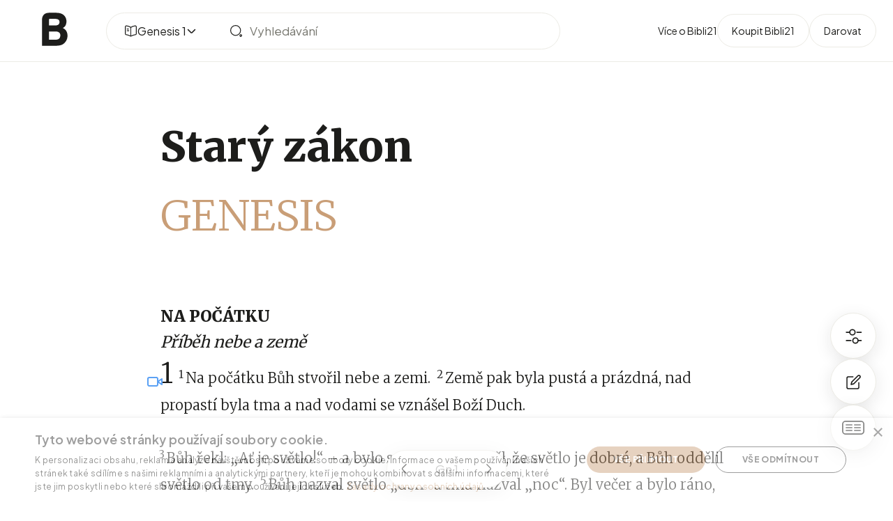

--- FILE ---
content_type: text/html
request_url: https://www.bible21.cz/online?b=exodus
body_size: 607
content:
<!doctype html>
<html lang="cs">
  <head>
    <meta charset="utf-8" />
    <link rel="apple-touch-icon" sizes="180x180" href="/favicon/apple-touch-icon.png" />
    <link rel="icon" type="image/png" sizes="32x32" href="/favicon/favicon-32x32.png" />
    <link rel="icon" type="image/png" sizes="16x16" href="/favicon/favicon-16x16.png" />
    <link rel="manifest" href="/favicon/site.webmanifest" />
    <link rel="mask-icon" href="/favicon/safari-pinned-tab.svg" color="#1D1D1B" />
    <link rel="shortcut icon" href="/favicon/favicon.ico" />
    <meta name="msapplication-TileColor" content="#1D1D1B" />
    <meta name="msapplication-config" content="/favicon/browserconfig.xml" />
    <meta name="theme-color" content="#ffffff" />
    <meta name="viewport" content="width=device-width" />
    
  </head>
  <body data-sveltekit-preload-data="hover">
    <div style="display: contents">
			<script>
				{
					__sveltekit_1swcxht = {
						base: new URL(".", location).pathname.slice(0, -1),
						env: {"PUBLIC_APP_URL":"https://bible21.cz","PUBLIC_POCKETBASE_URL":"https://bible21-pb-16.gpcz.eu","PUBLIC_ADMIN_URL":"https://bible21.cz","PUBLIC_ENV":"production"}
					};

					const element = document.currentScript.parentElement;

					Promise.all([
						import("./_app/immutable/entry/start.3dfd8aa3.js"),
						import("./_app/immutable/entry/app.4ea2d90f.js")
					]).then(([kit, app]) => {
						kit.start(app, element);
					});
				}
			</script>
		</div>
  <script defer src="https://static.cloudflareinsights.com/beacon.min.js/vcd15cbe7772f49c399c6a5babf22c1241717689176015" integrity="sha512-ZpsOmlRQV6y907TI0dKBHq9Md29nnaEIPlkf84rnaERnq6zvWvPUqr2ft8M1aS28oN72PdrCzSjY4U6VaAw1EQ==" data-cf-beacon='{"version":"2024.11.0","token":"f12e28c382404dbc9bb7b888effe3bc7","r":1,"server_timing":{"name":{"cfCacheStatus":true,"cfEdge":true,"cfExtPri":true,"cfL4":true,"cfOrigin":true,"cfSpeedBrain":true},"location_startswith":null}}' crossorigin="anonymous"></script>
</body>
</html>


--- FILE ---
content_type: text/css
request_url: https://www.bible21.cz/_app/immutable/assets/Button.06a01e53.css
body_size: 265
content:
span.svelte-1xhbr26.svelte-1xhbr26{width:var(--casing);height:var(--casing);cursor:var(--cursor);display:grid;place-content:center;background-color:var(--backgroundColor);border-radius:var(--radius)}span.svelte-1xhbr26 svg.svelte-1xhbr26{transition:var(--transition)}span.svelte-1xhbr26 svg.svelte-1xhbr26 *{stroke:var(--color);fill:transparent;transition:inherit}span.svelte-1xhbr26:hover svg.svelte-1xhbr26 *{stroke:var(--color-hover)}span.filled.svelte-1xhbr26 svg.svelte-1xhbr26 *{stroke:none;fill:var(--color)}span.filled.svelte-1xhbr26:hover svg.svelte-1xhbr26 *{stroke:none;fill:var(--color-hover)}.button.svelte-1mlhi9r.svelte-1mlhi9r{height:56px;line-height:56px;width:var(--button-width);text-align:center;background-color:var(--button-background-color);color:var(--button-text-color);cursor:pointer;display:flex;align-items:center;justify-content:center;-moz-appearance:none;appearance:none;-webkit-appearance:none;outline:none;border:none;font-size:16px;transition:.1s ease all;padding:var(--button-padding);border-radius:28px;white-space:nowrap;word-wrap:none;border:var(--button-border)}.button.svelte-1mlhi9r svg.svelte-1mlhi9r{stroke-width:2px;stroke-linecap:round;stroke-linejoin:round;fill:none;stroke:var(--button-text-color);stroke-dasharray:100% 100%;animation:svelte-1mlhi9r-checkmark .4s ease-in-out forwards}.button--normal.svelte-1mlhi9r.svelte-1mlhi9r{gap:9px}.button--spacious.svelte-1mlhi9r.svelte-1mlhi9r{gap:29px}.button--slim.svelte-1mlhi9r.svelte-1mlhi9r{height:48px;line-height:48px;border-radius:24px;font-size:14px}.button--super-slim.svelte-1mlhi9r.svelte-1mlhi9r{height:43px;line-height:43px;border-radius:21.5px;font-size:14px}.button--caramel-border.svelte-1mlhi9r.svelte-1mlhi9r{border:1px solid #c99e77;color:#c99e77;background-color:#fff}.button.svelte-1mlhi9r.svelte-1mlhi9r:disabled{opacity:.5;cursor:not-allowed}@media screen and (max-width: 720px){.button.svelte-1mlhi9r.svelte-1mlhi9r{height:48px;border-radius:24px;font-size:14px}.button--spacious.svelte-1mlhi9r.svelte-1mlhi9r{gap:18px}}@keyframes svelte-1mlhi9r-checkmark{0%{stroke-dashoffset:100%}to{stroke-dashoffset:200%}}


--- FILE ---
content_type: text/css
request_url: https://www.bible21.cz/_app/immutable/assets/MediaQuery.2141a592.css
body_size: -288
content:
svg.svelte-uzrwg6.svelte-uzrwg6{width:37px;height:48.39px}svg.svelte-uzrwg6 path.svelte-uzrwg6{transition:.3s ease all}@media screen and (max-width: 720px){svg.svelte-uzrwg6.svelte-uzrwg6{width:27px;height:34px}}


--- FILE ---
content_type: text/css
request_url: https://www.bible21.cz/_app/immutable/assets/Modal.59e7a32a.css
body_size: 176
content:
.modal.svelte-ukbhba.svelte-ukbhba{position:fixed;top:0;left:0;right:0;bottom:0;background-color:#00000080;z-index:101;display:grid;justify-content:center;align-items:center;overflow:scroll;padding:100px 0;min-height:0}.modal__content.svelte-ukbhba.svelte-ukbhba{border:var(--border);border-radius:13px;background-color:var(--background-color);width:var(--width);max-width:90vw;display:flex;flex-direction:column;align-items:center;position:relative;overflow:visible}.modal__content__header.svelte-ukbhba.svelte-ukbhba{width:100%}.modal__content__floating-close-button.svelte-ukbhba.svelte-ukbhba{position:absolute;bottom:100%;right:0}@media screen and (max-width: 720px){.modal.svelte-ukbhba.svelte-ukbhba{border:none;position:static;background-color:#fff;padding:0}.modal__mobile-header.svelte-ukbhba.svelte-ukbhba{width:100%;height:56px;position:fixed;top:0;background-color:#fff;display:flex;align-items:center;justify-content:space-between;z-index:102}.modal__mobile-header__logo.svelte-ukbhba.svelte-ukbhba{display:inline-block;padding-left:17px}.modal__mobile-header__close-button.svelte-ukbhba.svelte-ukbhba{position:relative;margin-left:auto;margin-right:22px;height:24px;width:24px;cursor:pointer}.modal__mobile-header__close-button.svelte-ukbhba.svelte-ukbhba:before,.modal__mobile-header__close-button.svelte-ukbhba.svelte-ukbhba:after{content:"";position:absolute;top:50%;left:50%;width:15px;height:1.5px;background-color:#1d1d1b;border-radius:100px}.modal__mobile-header__close-button.svelte-ukbhba.svelte-ukbhba:before{transform:translate(-50%,-50%) rotate(45deg)}.modal__mobile-header__close-button.svelte-ukbhba.svelte-ukbhba:after{transform:translate(-50%,-50%) rotate(-45deg)}.modal__content.svelte-ukbhba.svelte-ukbhba{border:none;border-radius:0;margin-top:56px;position:static;max-width:100vw}.modal--overlay-on-mobile.svelte-ukbhba.svelte-ukbhba{position:fixed;top:0;left:0;right:0;bottom:0;background-color:#00000080;z-index:101;display:flex;justify-content:center;align-items:center}.modal--overlay-on-mobile.svelte-ukbhba .modal__content.svelte-ukbhba{border-radius:13px;width:90vw}}


--- FILE ---
content_type: text/css
request_url: https://www.bible21.cz/_app/immutable/assets/ModalImageHeader.18c958c3.css
body_size: -241
content:
.modal-image-header.svelte-1n1sp5i{display:flex;align-items:center;justify-content:center;padding:50px 0 30px;background-color:#ecebe5;width:100%;border-radius:13px 13px 0 0}@media screen and (max-width: 720px){.modal-image-header.svelte-1n1sp5i{border-radius:0}}


--- FILE ---
content_type: text/css
request_url: https://www.bible21.cz/_app/immutable/assets/0.695708d4.css
body_size: 223
content:
.navigation-loader.svelte-1etywio.svelte-1etywio{position:fixed;top:0;left:0;right:0;z-index:10000}.navigation-loader.svelte-1etywio span.svelte-1etywio{display:block;border:1px solid #c99e77;width:var(--width);transition:.4s ease all}.continue-to-email.svelte-1lxzokm.svelte-1lxzokm{width:100%;padding-bottom:26px}.continue-to-email__content.svelte-1lxzokm.svelte-1lxzokm{display:flex;flex-direction:column;align-items:center;justify-content:center;gap:24px;padding:24px 0;text-align:center}.continue-to-email__content.svelte-1lxzokm h1.svelte-1lxzokm{font-size:28px;text-align:center}.continue-to-email__content.svelte-1lxzokm p.svelte-1lxzokm{font-size:16px;line-height:1.6;text-align:center;max-width:308px}.continue-to-email__resend-verification.svelte-1lxzokm.svelte-1lxzokm{width:calc(100% - 32px);display:flex;flex-direction:column;align-items:center;justify-content:center;border-top:1px solid #ecebe5;padding:24px 0 0;margin:0 auto}.continue-to-email__resend-verification.svelte-1lxzokm h2.svelte-1lxzokm{font-size:12px;line-height:1.6;margin:0;color:#1d1d1b66;font-weight:500}.continue-to-email__resend-verification.svelte-1lxzokm h3.svelte-1lxzokm{font-size:12px;line-height:1.6;margin:0;cursor:pointer;text-decoration:underline;color:#1d1d1b66;font-weight:500}.error.svelte-15jks5l{padding:20px;text-align:center;display:flex;align-items:center;gap:24px;flex-direction:column;z-index:10000}.update-modal.svelte-1ekovwd.svelte-1ekovwd{position:fixed;top:0;left:0;z-index:1000;width:100vw;height:calc(100vh + 100px);background-color:#00000080;display:flex;align-items:center;justify-content:center}.update-modal__content.svelte-1ekovwd.svelte-1ekovwd{color:#5ba1f4;background-color:#fff;margin-top:-100px;padding:100px;border-radius:10px;box-shadow:0 0 10px #00000080;display:flex;flex-direction:column;align-items:center;justify-content:center;gap:40px}.update-modal__content.svelte-1ekovwd p.svelte-1ekovwd{font-size:1.5rem}.update-modal__content.svelte-1ekovwd p .counter.svelte-1ekovwd{display:inline-block}


--- FILE ---
content_type: text/css
request_url: https://www.bible21.cz/_app/immutable/assets/Flex.1e4d4f7e.css
body_size: -244
content:
.flex.svelte-6kazzv{display:flex;justify-content:var(--justifyContent);align-items:var(--alignItems);gap:var(--gap);flex-direction:var(--direction);flex-wrap:var(--wrap);width:var(--width);height:var(--height);margin:var(--margin)}


--- FILE ---
content_type: text/css
request_url: https://www.bible21.cz/_app/immutable/assets/NavBarBoilerplate.809ec67c.css
body_size: -78
content:
.menu.svelte-bb36sf{width:100%;display:flex;align-items:center;height:89px;position:fixed;top:0;z-index:100;background-color:#fff;border-bottom:1px solid #ecebe5;transition:.3s ease all}.menu--dark.svelte-bb36sf{background-color:#1d1d1b}.menu--admin.svelte-bb36sf{height:153px;padding-top:64px}.menu__logo.svelte-bb36sf{display:block;padding-left:60px;padding-right:55px}.menu__admin.svelte-bb36sf{height:64px;width:100%;position:absolute;top:0;left:0;border-bottom:1px solid #1d1d1b;display:flex;padding:0 69px;align-items:center;gap:8px;justify-content:center}@media screen and (max-width: 720px){.menu.svelte-bb36sf{justify-content:space-between;height:56px}.menu__logo.svelte-bb36sf{display:inline-block;padding-left:17px}}


--- FILE ---
content_type: text/css
request_url: https://www.bible21.cz/_app/immutable/assets/NavBar.18d24c9d.css
body_size: 1257
content:
@charset "UTF-8";@import"https://fonts.googleapis.com/css2?family=Plus+Jakarta+Sans:ital,wght@0,200;0,300;0,400;0,500;0,600;0,700;0,800;1,200;1,300;1,400;1,500;1,600;1,700;1,800&display=swap";.footer-link.svelte-1mgkvnn{display:block;line-height:43px;font-size:16px;display:flex;align-items:center;gap:10px}.footer-section.svelte-s0wkiz.svelte-s0wkiz{margin-top:10px}.footer-section.svelte-s0wkiz h4.svelte-s0wkiz{width:100%;margin-bottom:23px;font-size:20px;font-weight:700}.footer-section__links.svelte-s0wkiz.svelte-s0wkiz{display:flex;gap:100px}.footer.svelte-1xg4c9w.svelte-1xg4c9w{width:100%;padding:96px 0 70px;display:flex;flex-direction:column;gap:40px;align-items:center;position:relative;background-color:#f5f3f1}.footer__badge.svelte-1xg4c9w.svelte-1xg4c9w{position:absolute;top:96px;right:0;height:60px;border-radius:30px 0 0 30px;border:1.25px #c99e77;border-style:solid none solid solid;display:flex;align-items:center;padding:0 13px 0 12px;gap:10px;background-color:#f5f3f1;overflow:hidden;transition:.2s ease all}.footer__badge__image.svelte-1xg4c9w.svelte-1xg4c9w{width:53px;display:block}.footer__badge__image.svelte-1xg4c9w svg path.svelte-1xg4c9w{fill:#c99e77}.footer__badge.svelte-1xg4c9w span.svelte-1xg4c9w{font-size:14px;font-weight:700;color:#c99e77;line-height:120%}.footer__top.svelte-1xg4c9w.svelte-1xg4c9w,.footer__hr.svelte-1xg4c9w.svelte-1xg4c9w,.footer__bottom.svelte-1xg4c9w.svelte-1xg4c9w{width:80%;max-width:1280px}.footer__top.svelte-1xg4c9w.svelte-1xg4c9w{display:flex;gap:10%;margin-bottom:40px;flex-wrap:wrap;padding-right:50px}.footer__top__link.svelte-1xg4c9w.svelte-1xg4c9w{margin-right:auto}.footer__top__right.svelte-1xg4c9w.svelte-1xg4c9w{display:flex;gap:120px}.footer.svelte-1xg4c9w hr.svelte-1xg4c9w{border:.5px solid rgba(29,29,27,.2)}.footer__bottom.svelte-1xg4c9w.svelte-1xg4c9w{display:flex;gap:32px}.footer__bottom__language.svelte-1xg4c9w.svelte-1xg4c9w{display:flex;gap:16px;align-items:center;font-size:16px}.footer__bottom__cookies.svelte-1xg4c9w.svelte-1xg4c9w{display:flex;cursor:pointer;gap:16px;align-items:center;font-size:16px}.footer__bottom__hr.svelte-1xg4c9w.svelte-1xg4c9w{display:none}.footer__bottom__copy.svelte-1xg4c9w.svelte-1xg4c9w{margin-left:auto;font-size:16px;line-height:23px;color:#1d1d1b80}@media screen and (max-width: 1625px){.footer__badge.svelte-1xg4c9w.svelte-1xg4c9w{width:69px}.footer__badge.svelte-1xg4c9w.svelte-1xg4c9w:hover{width:195px}}@media screen and (max-width: 1400px){.footer__top.svelte-1xg4c9w.svelte-1xg4c9w{display:grid}.footer__top__link.svelte-1xg4c9w.svelte-1xg4c9w{grid-row:1}.footer__top__right.svelte-1xg4c9w.svelte-1xg4c9w{gap:70px}}@media screen and (max-width: 1000px){.footer.svelte-1xg4c9w.svelte-1xg4c9w{gap:30px}.footer__badge.svelte-1xg4c9w.svelte-1xg4c9w{top:32px}.footer__top.svelte-1xg4c9w.svelte-1xg4c9w{padding:0;max-width:412px;margin:0 auto;gap:30px}.footer__top__link.svelte-1xg4c9w.svelte-1xg4c9w{grid-row:2;margin:0 auto}.footer__top__right.svelte-1xg4c9w.svelte-1xg4c9w{grid-row:1;flex-direction:column;gap:30px}.footer__top.svelte-1xg4c9w.svelte-1xg4c9w,.footer__hr.svelte-1xg4c9w.svelte-1xg4c9w,.footer__bottom.svelte-1xg4c9w.svelte-1xg4c9w{width:90%}.footer__hr.svelte-1xg4c9w.svelte-1xg4c9w{display:none}.footer__bottom.svelte-1xg4c9w.svelte-1xg4c9w{display:flex;flex-direction:column;gap:10px;margin:10px 0 0}.footer__bottom__hr.svelte-1xg4c9w.svelte-1xg4c9w{display:block;width:100%}.footer__bottom__copy.svelte-1xg4c9w.svelte-1xg4c9w{text-align:right}}*{font-family:Plus Jakarta Sans;box-sizing:border-box;margin:0;color:#1d1d1b;quotes:"„" "“" "‚" "‛"}body{width:100%;margin:0;padding:0;overflow-x:hidden}a{text-decoration:none;color:inherit}.color-black{color:#000}.color-dark-gray{color:#1d1d1b}.color-darker-gray{color:#333}.color-caramel{color:#c99e77}.color-green{color:#62d250}.color-blue{color:#5ba1f4}.color-red{color:#e94235}.color-white{color:#fff}.color-light-gray{color:#f5f3f1}.color-medium-gray{color:#ecebe5}.color-medium-gray-2{color:#e6e6e6}.color-sepia{color:#f5f3f1}.nav-bar-link.svelte-12ivs97{height:60px;display:flex;align-items:center;justify-content:center;margin-right:10px;font-size:15px;font-weight:500;line-height:18px;color:#1d1d1b;cursor:pointer}@media screen and (max-width: 720px){.nav-bar-link.svelte-12ivs97{justify-content:flex-start;margin-left:5vw;height:40px}}.globe.svelte-11tbclg{display:grid;place-content:center;width:60px;position:relative}.globe.svelte-11tbclg:after{content:"";display:block;height:36px;width:1px;background-color:#ecebe5;position:absolute;left:74px;top:50%;translate:0 -50%}@media screen and (max-width: 720px){.globe.svelte-11tbclg:after{left:66px}}.links.svelte-v5jv2.svelte-v5jv2{display:flex;align-items:center;justify-content:space-between;width:100%}.links__main.svelte-v5jv2.svelte-v5jv2{display:flex;justify-content:flex-start;gap:48px;margin:0 auto 0 0}.links__right.svelte-v5jv2.svelte-v5jv2{display:flex;justify-content:flex-end;align-items:center;margin-right:69px;gap:48px}@media screen and (max-width: 720px){.links.svelte-v5jv2.svelte-v5jv2{display:none}.links--open.svelte-v5jv2.svelte-v5jv2{display:flex;flex-direction:column;background-color:#fff;position:absolute;top:56px;align-items:flex-start;justify-content:flex-start;gap:5px;box-shadow:inset 0 6px 24px #0000000d;padding:10px 0;height:calc(100dvh - 56px)}.links__main.svelte-v5jv2.svelte-v5jv2{display:contents;width:100%;gap:48px;margin:0 auto 0 0}.links__main.svelte-v5jv2.svelte-v5jv2:after{content:"";display:block;box-sizing:border-box;height:1px;width:90vw;margin:10px auto;background-color:#ecebe5}.links__right.svelte-v5jv2.svelte-v5jv2{width:100%;margin-right:0;display:contents}.burger.svelte-v5jv2.svelte-v5jv2{margin-right:22px;margin-left:auto;height:24px;width:24px;-webkit-appearance:none;-moz-appearance:none;appearance:none;display:flex;flex-direction:column;align-items:center;justify-content:center;position:relative;cursor:pointer}.burger.svelte-v5jv2.svelte-v5jv2:before,.burger.svelte-v5jv2.svelte-v5jv2:after,.burger.svelte-v5jv2 span.svelte-v5jv2{content:"";display:block;width:18px;height:2px;opacity:1;transition:.3s ease all;background-color:#1d1d1b;border-radius:1px}.burger.svelte-v5jv2.svelte-v5jv2:before{translate:0 -3px}.burger.svelte-v5jv2.svelte-v5jv2:after{translate:0 3px}.burger--open.svelte-v5jv2 span.svelte-v5jv2{opacity:0}.burger--open.svelte-v5jv2.svelte-v5jv2:before{translate:0 1.75px;width:16px;height:1.5px;transform:rotate(45deg);border-radius:26px}.burger--open.svelte-v5jv2.svelte-v5jv2:after{translate:0 -1.75px;width:16px;height:1.5px;transform:rotate(-45deg);border-radius:26px}}


--- FILE ---
content_type: text/css
request_url: https://www.bible21.cz/_app/immutable/assets/Main.6ccb09e5.css
body_size: -326
content:
main.svelte-yj12s1{background-color:#f5f3f1;display:flex;flex-direction:column;min-height:100dvh;height:fit-content}


--- FILE ---
content_type: text/css
request_url: https://www.bible21.cz/_app/immutable/assets/1.e6faae57.css
body_size: -266
content:
section.svelte-1wiph2i{min-height:100dvh;height:100dvh;display:grid;place-content:center}


--- FILE ---
content_type: text/css
request_url: https://www.bible21.cz/_app/immutable/assets/Grid.52a03af7.css
body_size: -223
content:
.grid.svelte-1r6yw28{display:grid;justify-content:var(--justifyContent);align-items:var(--alignItems);gap:var(--gap);grid-template-columns:var(--templateColumns);grid-template-rows:var(--templateRows);margin:var(--margin);grid-auto-flow:var(--autoFlow);width:var(--width);height:var(--height)}


--- FILE ---
content_type: text/css
request_url: https://www.bible21.cz/_app/immutable/assets/Input.deb4cdc7.css
body_size: 1150
content:
.date-time-picker.svelte-w239uu.svelte-w239uu{display:inline-block;color:var(--date-picker-foreground, #000000);background:var(--date-picker-background, #ffffff);user-select:none;-webkit-user-select:none;padding:.5rem;cursor:default;font-size:.75rem;border:1px solid rgba(103,113,137,.3);border-radius:3px;box-shadow:0 2px 6px #00000014,0 2px 6px #0000001c;outline:none;transition:all 80ms cubic-bezier(.4,0,.2,1)}.date-time-picker.svelte-w239uu.svelte-w239uu:focus{border-color:var(--date-picker-highlight-border, #0269f7);box-shadow:0 0 0 2px var(--date-picker-highlight-shadow, rgba(2, 105, 247, .4))}.tab-container.svelte-w239uu.svelte-w239uu{outline:none}.top.svelte-w239uu.svelte-w239uu{display:flex;justify-content:center;align-items:center;padding-bottom:.5rem}.dropdown.svelte-w239uu.svelte-w239uu{margin-left:.25rem;margin-right:.25rem;position:relative;display:flex}.dropdown.svelte-w239uu svg.svelte-w239uu{position:absolute;right:0;top:0;height:100%;width:8px;padding:0rem .5rem;pointer-events:none;box-sizing:content-box}.month.svelte-w239uu.svelte-w239uu,.year.svelte-w239uu.svelte-w239uu{flex-grow:1}svg.svelte-w239uu.svelte-w239uu{display:block;fill:var(--date-picker-foreground, #000000);opacity:.75;outline:none}.page-button.svelte-w239uu.svelte-w239uu{background-color:transparent;width:1.5rem;height:1.5rem;flex-shrink:0;border-radius:5px;box-sizing:border-box;border:1px solid transparent;display:flex;align-items:center;justify-content:center}.page-button.svelte-w239uu.svelte-w239uu:hover{background-color:#80808014;border:1px solid rgba(128,128,128,.08)}.page-button.svelte-w239uu svg.svelte-w239uu{width:.68rem;height:.68rem}select.dummy-select.svelte-w239uu.svelte-w239uu{position:absolute;width:100%;pointer-events:none;outline:none;color:var(--date-picker-foreground, #000000);background-color:var(--date-picker-background, #ffffff);border-radius:3px}select.svelte-w239uu:focus+select.dummy-select.svelte-w239uu{border-color:var(--date-picker-highlight-border, #0269f7);box-shadow:0 0 0 2px var(--date-picker-highlight-shadow, rgba(2, 105, 247, .4))}select.svelte-w239uu.svelte-w239uu:not(.dummy-select){opacity:0}select.svelte-w239uu.svelte-w239uu{font-size:inherit;font-family:inherit;-webkit-appearance:none;-moz-appearance:none;appearance:none;flex-grow:1;padding:0rem 1.3rem 0rem .35rem;height:1.5rem;margin:0;border:1px solid rgba(108,120,147,.3);outline:none;transition:all 80ms cubic-bezier(.4,0,.2,1);background-image:none}.header.svelte-w239uu.svelte-w239uu{display:flex;font-weight:600;padding-bottom:2px}.header-cell.svelte-w239uu.svelte-w239uu{width:1.875rem;text-align:center;flex-grow:1}.week.svelte-w239uu.svelte-w239uu{display:flex}.cell.svelte-w239uu.svelte-w239uu{display:flex;align-items:center;justify-content:center;width:2rem;height:1.94rem;flex-grow:1;border-radius:5px;box-sizing:border-box;border:2px solid transparent}.cell.svelte-w239uu.svelte-w239uu:hover{border:1px solid rgba(128,128,128,.08)}.cell.today.svelte-w239uu.svelte-w239uu{font-weight:600;border:2px solid var(--date-picker-today-border, rgba(128, 128, 128, .3))}.cell.svelte-w239uu.svelte-w239uu:hover{background-color:#80808014}.cell.disabled.svelte-w239uu.svelte-w239uu{visibility:hidden}.cell.disabled.svelte-w239uu.svelte-w239uu:hover{border:none;background-color:transparent}.cell.other-month.svelte-w239uu span.svelte-w239uu{opacity:.4}.cell.selected.svelte-w239uu.svelte-w239uu{color:var(--date-picker-selected-color, inherit);background:var(--date-picker-selected-background, rgba(2, 105, 247, .2));border:2px solid var(--date-picker-highlight-border, #0269f7)}.date-time-field.svelte-1vabmef{position:relative}input.svelte-1vabmef{color:var(--date-picker-foreground, #000000);background:var(--date-picker-background, #ffffff);min-width:0px;box-sizing:border-box;padding:4px 6px;margin:0;border:1px solid rgba(103,113,137,.3);border-radius:3px;width:var(--date-input-width, 150px);outline:none;transition:all 80ms cubic-bezier(.4,0,.2,1)}input.svelte-1vabmef:focus{border-color:var(--date-picker-highlight-border, #0269f7);box-shadow:0 0 0 2px var(--date-picker-highlight-shadow, rgba(2, 105, 247, .4))}input.svelte-1vabmef:disabled{opacity:.5}.invalid.svelte-1vabmef{border:1px solid rgba(249,47,114,.5);background-color:#f92f721a}.invalid.svelte-1vabmef:focus{border-color:#f92f72;box-shadow:0 0 0 2px #f92f7280}.picker.svelte-1vabmef{display:none;position:absolute;padding:1px;left:var(--picker-left-position);z-index:10}.picker.above.svelte-1vabmef{bottom:100%}.picker.visible.svelte-1vabmef{display:block}.input.svelte-1l94r6t.svelte-1l94r6t.svelte-1l94r6t{position:relative;width:var(--input-width)}.input.svelte-1l94r6t label.svelte-1l94r6t.svelte-1l94r6t{position:absolute;top:0;left:0;font-size:17px;font-weight:500;line-height:22px;color:#1d1d1b99;pointer-events:none;transition:.3s ease all}.input.svelte-1l94r6t input.svelte-1l94r6t.svelte-1l94r6t,.input.svelte-1l94r6t textarea.svelte-1l94r6t.svelte-1l94r6t{height:37px;padding-bottom:10px;width:var(--input-width);border:none;-webkit-appearance:none;-moz-appearance:none;appearance:none;outline:none;border-bottom:1px solid #ecebe5;font-size:17px;line-height:22px;font-weight:500;color:#1d1d1b;background-color:transparent;border-radius:0}.input.svelte-1l94r6t input.svelte-1l94r6t.svelte-1l94r6t::-webkit-outer-spin-button,.input.svelte-1l94r6t input.svelte-1l94r6t.svelte-1l94r6t::-webkit-inner-spin-button,.input.svelte-1l94r6t textarea.svelte-1l94r6t.svelte-1l94r6t::-webkit-outer-spin-button,.input.svelte-1l94r6t textarea.svelte-1l94r6t.svelte-1l94r6t::-webkit-inner-spin-button{-webkit-appearance:none;-moz-appearance:none;appearance:none;margin:0}.input.svelte-1l94r6t input.svelte-1l94r6t.svelte-1l94r6t:not(:placeholder-shown),.input.svelte-1l94r6t input.svelte-1l94r6t.svelte-1l94r6t:focus,.input.svelte-1l94r6t textarea.svelte-1l94r6t.svelte-1l94r6t:not(:placeholder-shown),.input.svelte-1l94r6t textarea.svelte-1l94r6t.svelte-1l94r6t:focus{border:none;border-bottom:1px solid #c99e77}.input.svelte-1l94r6t input.svelte-1l94r6t:not(:placeholder-shown)+label.svelte-1l94r6t,.input.svelte-1l94r6t input.svelte-1l94r6t:focus+label.svelte-1l94r6t,.input.svelte-1l94r6t textarea.svelte-1l94r6t:not(:placeholder-shown)+label.svelte-1l94r6t,.input.svelte-1l94r6t textarea.svelte-1l94r6t:focus+label.svelte-1l94r6t{font-size:12px;line-height:19px;translate:0px -17px;color:#c99e77}.input.svelte-1l94r6t textarea.svelte-1l94r6t.svelte-1l94r6t{height:130px;resize:none}.input-dark.svelte-1l94r6t label.svelte-1l94r6t.svelte-1l94r6t,.input-dark.svelte-1l94r6t input.svelte-1l94r6t.svelte-1l94r6t,.input-dark.svelte-1l94r6t textarea.svelte-1l94r6t.svelte-1l94r6t{color:#fff}.input__error.svelte-1l94r6t.svelte-1l94r6t.svelte-1l94r6t{color:#e94235;font-size:12px;line-height:19px;margin-top:3px;display:none}.input--error.svelte-1l94r6t .input__error.svelte-1l94r6t.svelte-1l94r6t{display:block;position:absolute;top:calc(100% + 2px)}.input--error.svelte-1l94r6t input.svelte-1l94r6t.svelte-1l94r6t,.input--error.svelte-1l94r6t textarea.svelte-1l94r6t.svelte-1l94r6t{border-bottom:1px solid #e94235}.input--error.svelte-1l94r6t input.svelte-1l94r6t:not(:placeholder-shown)+label.svelte-1l94r6t,.input--error.svelte-1l94r6t input.svelte-1l94r6t:focus+label.svelte-1l94r6t,.input--error.svelte-1l94r6t textarea.svelte-1l94r6t:not(:placeholder-shown)+label.svelte-1l94r6t,.input--error.svelte-1l94r6t textarea.svelte-1l94r6t:focus+label.svelte-1l94r6t{color:#e94235}


--- FILE ---
content_type: text/css
request_url: https://www.bible21.cz/_app/immutable/assets/Text.4f3b9393.css
body_size: -104
content:
.editor.svelte-1vlhb9l{padding:32px;display:flex;flex-direction:column;width:100%}.text.svelte-1vlhb9l{color:inherit;font-size:inherit;font-weight:inherit;line-height:inherit;text-decoration:inherit;position:relative;display:inline-block}.text__icon.svelte-1vlhb9l{cursor:pointer;z-index:100;position:absolute;top:0;right:-28px}.text.svelte-1vlhb9l:after{content:"";width:calc(var(--width) + 48px);height:calc(var(--height) + 16px);border-radius:13px;border:1.5px dashed #62d250;position:absolute;top:-8px;left:-8px}


--- FILE ---
content_type: text/css
request_url: https://www.bible21.cz/_app/immutable/assets/Youtube.85400150.css
body_size: 822
content:
.dashboard-file.svelte-ff8res.svelte-ff8res{display:flex;align-items:center;gap:6px;height:42px;border:1.5px solid #ecebe5;border-radius:13px;padding:0 8px;transition:.3s ease all;cursor:pointer}.dashboard-file.svelte-ff8res svg.svelte-ff8res{stroke:#ecebe5;transition:.3s ease all}.dashboard-file.svelte-ff8res span.svelte-ff8res{font-size:14px;color:#1d1d1bcc;font-weight:500}.dashboard-file.svelte-ff8res.svelte-ff8res:hover{background-color:#ecebe5}.dashboard-file.svelte-ff8res:hover svg.svelte-ff8res{stroke:#1d1d1b99}.dashboard.svelte-1eivi3r.svelte-1eivi3r{display:flex;flex-direction:column;align-items:center;width:100%;height:100%;padding-bottom:60px;position:relative}.dashboard.svelte-1eivi3r h1.svelte-1eivi3r{font-weight:700;font-size:28px;line-height:38px;text-align:center}.dashboard.svelte-1eivi3r h1 span.svelte-1eivi3r{color:#c99e77}.dashboard__closer.svelte-1eivi3r.svelte-1eivi3r{position:absolute;top:20px;right:25px}.dashboard__section.svelte-1eivi3r.svelte-1eivi3r{width:100%}.dashboard__section__header.svelte-1eivi3r.svelte-1eivi3r{display:flex;align-items:center;gap:9px;border-bottom:1.5px solid #ecebe5;padding-bottom:6px;color:#c99e77;font-size:14px}.dashboard__section__content.svelte-1eivi3r.svelte-1eivi3r{display:flex;flex-direction:column;gap:22px;padding:16px 0}@media screen and (max-width: 720px){.dashboard__section__content.svelte-1eivi3r.svelte-1eivi3r{align-items:center}}.donation-card.svelte-1eivi3r.svelte-1eivi3r{width:200px;display:flex;flex-direction:column;align-items:center;justify-content:center;border:2px solid #1d1d1b;border-radius:25px;padding:8px 16px 24px;gap:8px}.donation-card__date.svelte-1eivi3r.svelte-1eivi3r{font-size:14px;color:#1d1d1b;align-self:flex-end}.donation-card__amount.svelte-1eivi3r.svelte-1eivi3r{font-size:20px;color:#1d1d1b;font-weight:700}.dashboard.svelte-18r4g7w.svelte-18r4g7w{display:flex;flex-direction:column;align-items:center;width:100%;height:100%;padding-bottom:60px;position:relative}.dashboard.svelte-18r4g7w h1.svelte-18r4g7w{font-weight:700;font-size:28px;line-height:38px;text-align:center}.dashboard.svelte-18r4g7w h1 span.svelte-18r4g7w{color:#c99e77}.dashboard__closer.svelte-18r4g7w.svelte-18r4g7w{position:absolute;top:20px;right:25px}.dashboard__section.svelte-18r4g7w.svelte-18r4g7w{width:100%}.dashboard__section__header.svelte-18r4g7w.svelte-18r4g7w{display:flex;align-items:center;gap:9px;border-bottom:1.5px solid #ecebe5;padding-bottom:6px;color:#c99e77;font-size:14px}.dashboard__section__content.svelte-18r4g7w.svelte-18r4g7w{display:flex;flex-direction:column;gap:22px;padding:16px 0}.dashboard__section__content__card.svelte-18r4g7w.svelte-18r4g7w{width:100%;border:1.5px solid #ecebe5;padding:27px 32px;border-radius:13px;display:flex;justify-content:space-between;align-items:center}.dashboard__section__content__card__text.svelte-18r4g7w.svelte-18r4g7w{font-size:14px;font-weight:500}.dashboard__section__content__card__text.svelte-18r4g7w span.svelte-18r4g7w{font-weight:700}.dashboard__section__files.svelte-18r4g7w.svelte-18r4g7w{display:flex;gap:8px;flex-wrap:wrap;padding:16px 0}.dashboard__section--wide.svelte-18r4g7w.svelte-18r4g7w{grid-column:span 2}.dashboard__settings-button.svelte-18r4g7w.svelte-18r4g7w{position:absolute;top:20px;left:25px;display:flex;align-items:center;gap:12px;cursor:pointer;overflow:hidden;transition:.2s ease all}.dashboard__settings-button__text.svelte-18r4g7w.svelte-18r4g7w{transition:.2s ease all;opacity:0}.dashboard__settings-button.svelte-18r4g7w:hover .dashboard__settings-button__text.svelte-18r4g7w{opacity:1}@media screen and (max-width: 720px){.dashboard__settings-button.svelte-18r4g7w.svelte-18r4g7w{top:16px;left:16px}.dashboard__settings-button__text.svelte-18r4g7w.svelte-18r4g7w{opacity:1}.dashboard__section__content.svelte-18r4g7w.svelte-18r4g7w{align-items:center}.dashboard__section--wide.svelte-18r4g7w.svelte-18r4g7w{grid-column:span 1}}.dashboard-settings.svelte-17xdu7x.svelte-17xdu7x{display:flex;flex-direction:column;align-items:center;width:100%;height:100%;padding-bottom:60px;position:relative}.dashboard-settings.svelte-17xdu7x h1.svelte-17xdu7x{font-weight:700;font-size:28px;line-height:38px;text-align:center}.dashboard-settings.svelte-17xdu7x h2.svelte-17xdu7x{font-weight:400;font-size:18px;line-height:1.6;max-width:60%;text-align:center;margin:64px auto 32px}.dashboard-settings.svelte-17xdu7x form.svelte-17xdu7x{width:100%}.dashboard-settings__settings-button.svelte-17xdu7x.svelte-17xdu7x{position:absolute;top:20px;left:25px;display:flex;align-items:center;gap:12px;cursor:pointer;overflow:hidden;transition:.2s ease all}.dashboard-settings__settings-button__text.svelte-17xdu7x.svelte-17xdu7x{transition:.2s ease all;opacity:0}.dashboard-settings__settings-button.svelte-17xdu7x:hover .dashboard-settings__settings-button__text.svelte-17xdu7x{opacity:1}.dashboard-settings__primary-button.svelte-17xdu7x.svelte-17xdu7x{justify-self:center;grid-column:2}.dashboard-settings__secondary-button.svelte-17xdu7x.svelte-17xdu7x{justify-self:end}@media screen and (max-width: 720px){.dashboard-settings__settings-button.svelte-17xdu7x.svelte-17xdu7x{top:16px;left:16px}.dashboard-settings__settings-button__text.svelte-17xdu7x.svelte-17xdu7x{opacity:1}.dashboard-settings__primary-button.svelte-17xdu7x.svelte-17xdu7x{grid-column:1}.dashboard-settings__secondary-button.svelte-17xdu7x.svelte-17xdu7x{justify-self:center}}.divider.svelte-eysg2e{width:100%;border-width:1px;border-style:solid none none none;border-color:#f5f3f1}.login.svelte-wjxeis.svelte-wjxeis{padding:22px 50px 68px}.login.svelte-wjxeis button.svelte-wjxeis{-webkit-appearance:none;-moz-appearance:none;appearance:none;background:none;border:none;cursor:pointer;font:inherit;padding:0}.login__heading.svelte-wjxeis.svelte-wjxeis{font-size:28px;line-height:32px}.login__text.svelte-wjxeis.svelte-wjxeis{color:#1d1d1b99;line-height:30px}.login__text.svelte-wjxeis .login__link.svelte-wjxeis{margin:0 8px}.login__link.svelte-wjxeis.svelte-wjxeis{color:#1d1d1b;text-decoration:underline;font-weight:700;cursor:pointer}.login__form.svelte-wjxeis.svelte-wjxeis{width:100%}@media screen and (max-width: 720px){.login.svelte-wjxeis.svelte-wjxeis{padding:22px 26px 41px}.login__heading.svelte-wjxeis.svelte-wjxeis{text-align:center;line-height:1.2}}.youtube.svelte-682h7k{width:56vw;height:31.5vw;margin:32px}@media screen and (max-width: 720px){.youtube.svelte-682h7k{width:calc(90vw - 32px);height:calc(.5625*(90vw - 32px));margin:16px}}


--- FILE ---
content_type: text/css
request_url: https://www.bible21.cz/_app/immutable/assets/SkeletonRectangle.280ebbed.css
body_size: -243
content:
.skeleton-rectangle.svelte-1pxehej{width:var(--width);height:var(--height);border-radius:var(--border-radius);margin:var(--margin);background-color:#e1e1e1;animation:svelte-1pxehej-pulse 1.5s ease-in-out infinite}@keyframes svelte-1pxehej-pulse{0%{background-color:#f5f3f1}50%{background-color:#ecebe5}to{background-color:#f5f3f1}}


--- FILE ---
content_type: text/css
request_url: https://www.bible21.cz/_app/immutable/assets/Notes.2e1330c6.css
body_size: 1337
content:
.book-select.svelte-1xcxukr.svelte-1xcxukr{width:720px;height:485px;border:1px solid #ecebe5;border-radius:12px;box-shadow:0 11px 60px #0003;display:grid;grid-template-columns:4fr 5fr;grid-template-rows:90px auto;background-color:#fff}.book-select__groups.svelte-1xcxukr.svelte-1xcxukr{display:flex;justify-content:flex-start;gap:12px;padding:25px;border-bottom:1px solid #ecebe5;grid-column:span 2}.book-select__groups__item.svelte-1xcxukr.svelte-1xcxukr{height:40px;line-height:38px;text-align:center;cursor:pointer;transition:.3s ease all;color:#1d1d1b99;border-radius:20px;padding:0 20px;border:1px solid rgba(29,29,27,.2);font-size:16px}.book-select__groups__item.svelte-1xcxukr.svelte-1xcxukr:hover{color:#1d1d1b}.book-select__groups__item--active.svelte-1xcxukr.svelte-1xcxukr{background-color:#c99e77;border-color:#c99e77;color:#fff}.book-select__groups__item--active.svelte-1xcxukr.svelte-1xcxukr:hover{color:#fff}.book-select__books.svelte-1xcxukr.svelte-1xcxukr{padding:15px;border-right:1px solid #ecebe5;height:100%;max-height:100%;overflow:scroll}.book-select__books__item.svelte-1xcxukr.svelte-1xcxukr{height:49px;width:290px;line-height:49px;padding:0 25px;cursor:pointer;transition:.3s ease all;color:#1d1d1b99;font-size:16px}.book-select__books__item.svelte-1xcxukr.svelte-1xcxukr:hover{color:#1d1d1b}.book-select__books__item--active.svelte-1xcxukr.svelte-1xcxukr{background-color:#f5f3f1;border-radius:8px;color:#1d1d1b}.book-select__chapters.svelte-1xcxukr.svelte-1xcxukr{--chapter-size:28px;padding:25px 30px;display:grid;grid-template-columns:repeat(auto-fill,var(--chapter-size));grid-template-rows:repeat(auto-fill,var(--chapter-size));align-items:start;gap:30px 22px;overflow:scroll}.book-select__chapters.svelte-1xcxukr.svelte-1xcxukr:after{content:"";flex:auto}.book-select__chapters__item.svelte-1xcxukr.svelte-1xcxukr{height:var(--chapter-size);width:var(--chapter-size);line-height:var(--chapter-size);text-align:center;cursor:pointer;transition:.3s ease all;border-radius:calc(var(--chapter-size) / 2);font-size:16px;color:#1d1d1b99}.book-select__chapters__item.svelte-1xcxukr.svelte-1xcxukr:hover{background-color:#f5f3f1}.book-select__chapters__item--active.svelte-1xcxukr.svelte-1xcxukr,.book-select__chapters__item--active.svelte-1xcxukr.svelte-1xcxukr:hover{background-color:#c99e77}@media screen and (max-width: 720px){.book-select.svelte-1xcxukr.svelte-1xcxukr{width:100vw;display:flex;flex-direction:column;height:100dvh;border:0;border-radius:0}.book-select__groups.svelte-1xcxukr.svelte-1xcxukr{grid-column:span 1;border-bottom:0;padding:0 16px 12px;height:158px;flex-direction:column;margin:24px 0 0;border-bottom:1px solid #ecebe5}.book-select__groups__item.svelte-1xcxukr.svelte-1xcxukr{white-space:nowrap;border-radius:8px}.book-select__books.svelte-1xcxukr.svelte-1xcxukr{width:100%;padding:16px 16px 48px;justify-self:stretch}.book-select__books__item.svelte-1xcxukr.svelte-1xcxukr{width:100%;height:42px;line-height:42px;border-bottom:1px solid #ecebe5;padding:0;position:relative}.book-select__books__item__chapters.svelte-1xcxukr.svelte-1xcxukr{--chapter-size:30px;grid-template-columns:repeat(auto-fill,var(--chapter-size));grid-template-rows:repeat(auto-fill,var(--chapter-size));gap:20px;display:none;padding:8px 0 16px}.book-select__books__item__chapters__item.svelte-1xcxukr.svelte-1xcxukr{width:var(--chapter-size);height:var(--chapter-size);border-radius:calc(var(--chapter-size) / 2);line-height:var(--chapter-size);color:#1d1d1b99;display:grid;place-items:center}.book-select__books__item__chevron.svelte-1xcxukr.svelte-1xcxukr{position:absolute;right:0;top:0;rotate:0;transition:.3s ease all}.book-select__books__item--active.svelte-1xcxukr.svelte-1xcxukr{background-color:transparent;height:fit-content;border-radius:0}.book-select__books__item--active.svelte-1xcxukr .book-select__books__item__chevron--active.svelte-1xcxukr{rotate:180deg}.book-select__books__item--active.svelte-1xcxukr .book-select__books__item__chapters--active.svelte-1xcxukr{display:grid}.book-select__books__item--active.svelte-1xcxukr .book-select__books__item__chapters--active .book-select__books__item__chapters__item--active.svelte-1xcxukr{color:#fff;background-color:#c99e77}.book-select__books__item.svelte-1xcxukr.svelte-1xcxukr:last-of-type{border-bottom:0}.book-select--mobile-hidden.svelte-1xcxukr.svelte-1xcxukr{display:none}}.side-bar-modal-boilerplate.svelte-7jqkuv{position:fixed;top:calc(50% + 89px);translate:0 calc(-50% - 44.5px);right:115px;width:420px;background-color:#fff;border-radius:13px;box-shadow:0 0 0 1px #ecebe5,0 6px 24px #1d1d1b1a;z-index:2}.side-bar-modal-boilerplate__content.svelte-7jqkuv{background-color:#fff;border-radius:13px;height:fit-content;max-height:calc(100dvh - 129px);overflow:scroll}.side-bar-modal-boilerplate--has-caret.svelte-7jqkuv:after{content:"";width:40px;height:40px;border-radius:3px;background-color:#fff;rotate:45deg;top:calc(50% - 20px);translate:0 var(--caret-offset);right:-4px;box-shadow:0 0 0 1px #ecebe5;position:absolute;z-index:-1}@media screen and (max-width: 720px){.side-bar-modal-boilerplate.svelte-7jqkuv{top:unset;bottom:0;left:0;right:0;width:100vw;height:fit-content;translate:0 0;border-radius:13px 13px 0 0;z-index:100;box-shadow:0 0 0 1px #ecebe5,0 -6px 24px #1d1d1b1a}.side-bar-modal-boilerplate__content.svelte-7jqkuv{max-height:60dvh}.side-bar-modal-boilerplate.svelte-7jqkuv:after{display:none}}.side-bar-modal-divider.svelte-jkpuvv{width:100%;border:1px #ecebe5;border-style:solid none none;margin:0}@media screen and (max-width: 720px){.side-bar-modal-divider.svelte-jkpuvv{width:calc(100% - 32px);margin:0 auto}}.side-bar-modal-heading.svelte-1w8y4xo{line-height:32px;font-size:22px;color:#1d1d1b;padding:20px 30px;font-weight:800}@media screen and (max-width: 720px){.side-bar-modal-heading.svelte-1w8y4xo{font-size:18px;padding:16px;display:flex;align-items:center;justify-content:space-between}}.side-bar-modal-subheading.svelte-51nxtz{line-height:32px;font-size:18px;color:#1d1d1b;font-weight:700;text-align:var(--align)}@media screen and (max-width: 720px){.side-bar-modal-subheading.svelte-51nxtz{font-size:14px}}.side-bar-modal-section.svelte-bxc3qg{display:flex;flex-direction:column;gap:10px;padding:17px 30px 30px}@media screen and (max-width: 720px){.side-bar-modal-section.svelte-bxc3qg{padding:12px 16px 24px}}.note.svelte-coltsl.svelte-coltsl{display:flex;flex-direction:column;gap:8px;padding:18px 30px;scroll-margin:10vh}.note__header.svelte-coltsl.svelte-coltsl{display:flex;justify-content:space-between;height:24px}.note__header__date.svelte-coltsl.svelte-coltsl{font-size:15px;color:#1d1d1b99}.note__header__date.svelte-coltsl span.svelte-coltsl{cursor:pointer}.note__header__actions.svelte-coltsl.svelte-coltsl{display:flex;opacity:0;transition:.3s ease all;gap:10px;cursor:pointer}.note__text.svelte-coltsl.svelte-coltsl{font-size:15px;line-height:25px;color:#1d1d1b;border:none;padding:0;outline:none;resize:none;-webkit-appearance:none;-moz-appearance:none;appearance:none;word-wrap:break-word;hyphens:auto;-webkit-hyphens:auto}.note__text.svelte-coltsl.svelte-coltsl:disabled{color:#1d1d1b;opacity:1}.note.svelte-coltsl:hover .note__header__actions.svelte-coltsl{opacity:1}.note--editing.svelte-coltsl.svelte-coltsl{background-color:#f5f3f1}.note--editing.svelte-coltsl .note__header__actions.svelte-coltsl{opacity:1}.note--editing.svelte-coltsl .note__text.svelte-coltsl{border:1px solid #ecebe5;padding:15px;border-radius:5px;color:#1d1d1b99;height:100px}.note-creator.svelte-12pw54z{display:flex;flex-direction:column;gap:8px;padding:18px 30px}.note-creator__header.svelte-12pw54z{display:flex;justify-content:space-between;align-items:center;margin-bottom:10px}.note-creator__header__date.svelte-12pw54z{font-size:15px;color:#1d1d1b99}.note-creator__text.svelte-12pw54z{font-size:15px;line-height:25px;color:#1d1d1b;border:none;outline:none;resize:none;-webkit-appearance:none;-moz-appearance:none;appearance:none;border:1px solid #ecebe5;padding:15px;border-radius:5px;color:#1d1d1b99;height:100px}


--- FILE ---
content_type: text/css
request_url: https://www.bible21.cz/_app/immutable/assets/8.079c5c58.css
body_size: 2724
content:
@import"https://fonts.googleapis.com/css2?family=Merriweather:wght@300;400;700;900&family=Playfair+Display:wght@400;500;600;700;800;900&family=Roboto:wght@100;300;400;700;900&display=swap";.donate-reminder.svelte-238bv9.svelte-238bv9{width:100%;padding-bottom:26px;border-radius:16px;overflow:hidden;position:relative}.donate-reminder__closer.svelte-238bv9.svelte-238bv9{position:absolute;top:20px;right:25px}.donate-reminder__content.svelte-238bv9.svelte-238bv9{padding:20px;text-align:center;display:flex;align-items:center;gap:24px;flex-direction:column;z-index:10000}.donate-reminder__content.svelte-238bv9 h1.svelte-238bv9{font-size:28px;text-align:center}.donate-reminder__content.svelte-238bv9 p.svelte-238bv9{font-size:16px;line-height:1.6;text-align:center;max-width:308px}.mobile-searchbar.svelte-efcjlc.svelte-efcjlc{position:absolute;bottom:16px;left:16px;background-color:#fff;display:flex;align-items:center;justify-content:center;width:calc(100% - 32px);height:54px;border-radius:27px;box-shadow:0 6px 24px #1d1d1b1a;z-index:101;padding:0 4px 0 16px;border:1px solid #ecebe5}.mobile-searchbar.svelte-efcjlc input.svelte-efcjlc{width:100%;height:100%;border:none;outline:none;font-size:17px;color:#1d1d1b;padding:0 0 0 16px;background-color:transparent}.mobile-searchbar.svelte-efcjlc input.svelte-efcjlc::placeholder{color:#1d1d1b66}.search-results.svelte-18hgj2.svelte-18hgj2{border-radius:13px;background-color:#fff;box-shadow:0 11px 60px #0003;width:718px;max-height:520px}.search-results__header.svelte-18hgj2.svelte-18hgj2{padding:32px 40px;border-bottom:1px solid #ecebe5}.search-results__header__title.svelte-18hgj2.svelte-18hgj2{color:#1d1d1b99;font-weight:400;font-size:16px;margin:0}.search-results__header__title.svelte-18hgj2 span.svelte-18hgj2{color:#1d1d1b}.search-results__header__info.svelte-18hgj2.svelte-18hgj2{font-size:16px;height:34px;display:flex;align-items:center;gap:6px}.search-results__header__info__warning.svelte-18hgj2.svelte-18hgj2{color:#c99e77}.search-results__header__info__error.svelte-18hgj2.svelte-18hgj2{color:#e94235}.search-results__results.svelte-18hgj2.svelte-18hgj2{padding:20px 14px;overflow:scroll;max-height:400px}.search-results__results__item.svelte-18hgj2.svelte-18hgj2{-webkit-appearance:none;-moz-appearance:none;appearance:none;background-color:transparent;border:none;width:100%;font-size:inherit;font-family:inherit;text-align:left;display:flex;align-items:center;padding:0 26px;height:49px;border-radius:8px;color:#1d1d1b99;cursor:pointer}.search-results__results__item__text.svelte-18hgj2.svelte-18hgj2{flex:1}.search-results__results__item__text.svelte-18hgj2 span{font-weight:600}.search-results__results__item__book.svelte-18hgj2.svelte-18hgj2{font-weight:500;font-size:16px;width:90px;color:#c99e77}.search-results__results__item.svelte-18hgj2.svelte-18hgj2:hover{background-color:#f5f3f1}@media screen and (max-width: 720px){.search-results.svelte-18hgj2.svelte-18hgj2{border-radius:0;border:0;max-width:100vw;max-height:calc(100% - 88px);box-shadow:none;display:flex;flex-direction:column}.search-results__header.svelte-18hgj2.svelte-18hgj2{border:none;padding:8px 16px;height:88px}.search-results__header__title.svelte-18hgj2.svelte-18hgj2{font-size:14px;line-height:20px}.search-results__header__info.svelte-18hgj2.svelte-18hgj2{font-size:14px;height:42px;margin:8px 0}.search-results__results.svelte-18hgj2.svelte-18hgj2{padding:4px 16px 80px;max-height:unset}.search-results__results__item.svelte-18hgj2.svelte-18hgj2{padding:0 16px 0 6px;gap:6px;height:56px}.search-results__results__item__text.svelte-18hgj2.svelte-18hgj2{color:#1d1d1b99;font-size:14px}.search-results__results__item__text.svelte-18hgj2 span{color:inherit}.search-results__results__item__book.svelte-18hgj2.svelte-18hgj2{width:unset;font-size:14px}.search-results__results__item.svelte-18hgj2.svelte-18hgj2:nth-child(odd){background-color:#f5f3f1}}.mobile-search.svelte-7gvrt6{position:fixed;top:0;left:0;width:100vw;height:100dvh;max-height:min(100dvh,var(--max-height));z-index:101;background-color:#fff;display:flex;flex-direction:column}.search.svelte-10lcdk0.svelte-10lcdk0{position:relative;flex:1}.search--embedded.svelte-10lcdk0.svelte-10lcdk0{flex:unset;margin:0 auto}.search--dark.svelte-10lcdk0 .search__bar__book-select.svelte-10lcdk0{color:#fff}.search--small.svelte-10lcdk0 .search__bar.svelte-10lcdk0{width:500px}.search--small.svelte-10lcdk0 .search__bar__input.svelte-10lcdk0{border-radius:0 25.5px 25.5px 0;border-left:solid 1px #ecebe5}.search--secondary.svelte-10lcdk0 .search__book-select.svelte-10lcdk0,.search--secondary.svelte-10lcdk0 .search__results.svelte-10lcdk0{left:unset;right:calc(100% - 651px)}.search--secondary.search--small.svelte-10lcdk0.svelte-10lcdk0{flex:1.1}.search--secondary.search--small.svelte-10lcdk0 .search__book-select.svelte-10lcdk0{right:calc(100% - 500px)}.search--center.svelte-10lcdk0 .search__bar.svelte-10lcdk0{margin:0 auto}.search__bar.svelte-10lcdk0.svelte-10lcdk0{display:flex;align-items:center;height:53px;border:1px solid #ecebe5;border-radius:26.5px;width:651px;transition:.3s ease all}.search__bar__book-select.svelte-10lcdk0.svelte-10lcdk0{padding:0 25px;border-radius:25.5px;display:flex;align-items:center;gap:13px;height:100%;cursor:pointer;margin-right:auto}.search__bar__input.svelte-10lcdk0.svelte-10lcdk0{display:flex;align-items:center;gap:10px;height:100%;box-shadow:0 11px 60px #0000;padding:0 5px 0 22px;border-radius:25.5px;z-index:10;border:0px solid #fff;transition:.3s ease height,.3s ease box-shadow,.3s ease background-color;translate:0 0;overflow:hidden;flex:1}.search__bar__input--active.svelte-10lcdk0.svelte-10lcdk0{box-shadow:0 11px 60px #0003;border:1px solid #ecebe5;z-index:100;height:calc(100% + 2px);translate:1px 0;border-radius:26.5px;background-color:#fff}.search__bar__input.svelte-10lcdk0 input.svelte-10lcdk0{height:43px;border:none;outline:none;font-size:17px;padding:0 10px;flex:1;background-color:transparent;transition:.3s ease all}.search__bar__input.svelte-10lcdk0 input.svelte-10lcdk0::placeholder{font-size:17px;color:#787870}.search__book-select.svelte-10lcdk0.svelte-10lcdk0{position:absolute;top:65px;left:0;z-index:100;display:block;opacity:0;pointer-events:none}.search__book-select.svelte-10lcdk0.svelte-10lcdk0:focus-within{opacity:1;pointer-events:all}.search__book-select.svelte-10lcdk0:focus-within *{outline:none}.search__results.svelte-10lcdk0.svelte-10lcdk0{position:absolute;top:65px;left:0;z-index:100;display:none}.search__results--active.svelte-10lcdk0.svelte-10lcdk0{display:block}.nav-bar-buttons-hamburger.svelte-106kspw.svelte-106kspw{display:block;cursor:pointer;height:32px;width:32px}.nav-bar-buttons-hamburger.svelte-106kspw svg path.svelte-106kspw{stroke-width:1.7px;stroke:#1d1d1b;stroke-linecap:round;transition:.3s ease all}.nav-bar-buttons-hamburger--opened.svelte-106kspw.svelte-106kspw{display:block}.nav-bar-buttons-hamburger--opened.svelte-106kspw svg path.svelte-106kspw{stroke-width:1.7px;stroke:#1d1d1b;stroke-linecap:round}.nav-bar-buttons-hamburger--opened.svelte-106kspw svg path.svelte-106kspw:first-child{transform:translate(11.5px,-2px) rotate(45deg)}.nav-bar-buttons-hamburger--opened.svelte-106kspw svg path.svelte-106kspw:nth-child(2){transform:translate(8px);opacity:0}.nav-bar-buttons-hamburger--opened.svelte-106kspw svg path.svelte-106kspw:last-child{transform:translate(-11.5px,11px) rotate(-45deg)}.nav-bar-buttons.svelte-huuafk{align-items:center;display:flex;gap:18px;transition:.3s ease;transition-property:background-color,box-shadow,opacity;height:89px;padding-right:24px}.nav-bar-buttons--collapsed.svelte-huuafk{position:absolute;top:0;right:0;padding:0 56px 0 64px;z-index:1000}.nav-bar-buttons--opened.svelte-huuafk{position:absolute;top:0;right:0;background-color:#fff;border-radius:13px 0 0 13px;border:1px solid #ecebe5;padding:0 56px 1px 64px;box-shadow:0 6px 24px #1d1d1b1a;z-index:1000}.nav-bar-copy.svelte-1h9pvu1{color:#1d1d1b;font-size:17px;line-height:1.4;text-align:right;margin-left:auto;margin-right:16px;color:#787870}@media screen and (max-width: 900px){.nav-bar-copy.svelte-1h9pvu1{font-size:14px}}@media screen and (max-width: 720px){.nav-bar.svelte-1h9pvu1{padding:0 16px 0 0}.nav-bar__buttons.svelte-1h9pvu1{position:absolute;top:56px;right:0;background-color:#fff;width:100%;padding:16px 32px 24px;box-shadow:0 24px 56px #1d1d1b1a}}.side-bar-button.svelte-1xbx7rx{display:flex;align-items:center;justify-content:center;width:66px;height:66px;border-radius:33px;border:1px solid #ecebe5;cursor:pointer;transition:all .3s ease;box-shadow:0 6px 24px #1d1d1b1a;background-color:#fff}.side-bar-button--active.svelte-1xbx7rx{background-color:#f5f3f1}@media screen and (max-width: 720px){.side-bar-button.svelte-1xbx7rx{width:43px;height:52px;border-radius:0;border:none;box-shadow:none}}.side-bar-view-toggle.svelte-1cugfmu.svelte-1cugfmu{border-radius:50%}.side-bar-view-toggle__svg.svelte-1cugfmu.svelte-1cugfmu{stroke:#1d1d1b;stroke-width:1.7px}.side-bar-view-toggle__svg__path.svelte-1cugfmu.svelte-1cugfmu,.side-bar-view-toggle__svg__rect.svelte-1cugfmu.svelte-1cugfmu{transition:.3s ease all}.side-bar-view-toggle__svg__path.svelte-1cugfmu.svelte-1cugfmu{transform:translate(0)}.side-bar-view-toggle__svg__rect.svelte-1cugfmu.svelte-1cugfmu{width:21.3px;transform:translate(5px)}.side-bar-view-toggle--wide.svelte-1cugfmu .side-bar-view-toggle__svg__path--left.svelte-1cugfmu{transform:translate(-4px)}.side-bar-view-toggle--wide.svelte-1cugfmu .side-bar-view-toggle__svg__path--right.svelte-1cugfmu{transform:translate(5px)}.side-bar-view-toggle--wide.svelte-1cugfmu .side-bar-view-toggle__svg__path--right-center.svelte-1cugfmu{transform:translate(7px)}.side-bar-view-toggle--wide.svelte-1cugfmu .side-bar-view-toggle__svg__rect.svelte-1cugfmu{width:30.3px;transform:translate(0)}.side-bar-view-toggle--disabled.svelte-1cugfmu .side-bar-view-toggle__svg.svelte-1cugfmu{opacity:.4}.toggle.svelte-6eu7f4.svelte-6eu7f4{display:flex;align-items:center;gap:19px;cursor:pointer}.toggle--active.svelte-6eu7f4 .toggle__alt__svg__background.svelte-6eu7f4{fill:#62d250}.toggle--active.svelte-6eu7f4 .toggle__alt__knob.svelte-6eu7f4{translate:10px 0}.toggle--disabled.svelte-6eu7f4.svelte-6eu7f4{cursor:not-allowed}.toggle__alt.svelte-6eu7f4.svelte-6eu7f4{position:relative;width:51px;height:32px;display:flex;align-items:center;justify-content:center}.toggle__alt__svg__background.svelte-6eu7f4.svelte-6eu7f4{fill:#78787029;transition:.3s ease all}.toggle__alt__knob.svelte-6eu7f4.svelte-6eu7f4{width:27px;height:27px;border-radius:50%;background-color:#fff;box-shadow:0 3px 8px #00000026,0 3px 1px #0000000f;position:absolute;translate:-10px 0;transition:.3s ease all}.toggle__label.svelte-6eu7f4.svelte-6eu7f4{font-size:16px}@media screen and (max-width: 720px){.toggle__label.svelte-6eu7f4.svelte-6eu7f4{font-size:14px}}.side-bar-modal-round-button.svelte-1qxavi5{display:flex;flex-direction:column;align-items:center;justify-content:center;width:110px;height:110px;border-radius:55px;border:var(--border);background-color:var(--background-color);cursor:pointer;transition:all .3s ease}@media screen and (max-width: 720px){.side-bar-modal-round-button.svelte-1qxavi5{width:88px;height:88px;border-radius:44px}}.font-size.svelte-1iaistl.svelte-1iaistl{display:flex;flex-direction:column;align-items:center;justify-content:center}.font-size.svelte-1iaistl .font-size__example.svelte-1iaistl{font-size:var(--font-size);line-height:28px}.font-size.svelte-1iaistl .font-size__label.svelte-1iaistl{font-size:15px;line-height:28px;color:#1d1d1b99}@media screen and (max-width: 720px){.font-size.svelte-1iaistl .font-size__label.svelte-1iaistl{line-height:20px}}.font-family.svelte-1xf69wb{display:flex;flex-direction:column;align-items:center;justify-content:center}.font-family__example.svelte-1xf69wb{font-size:20px;line-height:28px;font-family:var(--font-family)}.font-family__label.svelte-1xf69wb{font-size:15px;line-height:28px;color:#1d1d1b99}@media screen and (max-width: 720px){.font-family__label.svelte-1xf69wb{font-size:12px}}.background-color.svelte-be74j0{font-size:28px;height:100%;width:100%;border-radius:50%;display:flex;align-items:center;justify-content:center}.background-color--sepia.svelte-be74j0{background-color:#f5f3f1}.background-color--dark.svelte-be74j0{color:#fff;background-color:#1d1d1b}@media screen and (max-width: 720px){.background-color.svelte-be74j0{font-size:20px}}.reader-settings-footer.svelte-w8wfl8.svelte-w8wfl8{display:flex;align-items:center;justify-content:space-between;padding:17px 0 17px 30px}.reader-settings-footer__badge.svelte-w8wfl8.svelte-w8wfl8{border:1.25px #c99e77;border-style:solid none solid solid;height:44px;border-radius:22px 0 0 22px;display:flex;align-items:center;gap:9px;padding:0 6px 0 12px}.reader-settings-footer__badge.svelte-w8wfl8 span.svelte-w8wfl8{color:#c99e77;font-size:11px;line-height:1.2;font-weight:700}.side-bar.svelte-wur5gy{position:fixed;top:calc(50% + 89px);right:24px;width:66px;height:fit-content;translate:0 calc(-50% - 44.5px);display:flex;flex-direction:column;gap:10px;z-index:2}.side-bar-closer.svelte-wur5gy{position:fixed;top:0;width:calc((100% - 240px)/2);max-width:calc((100vw - 820px)/2);height:100%;background:transparent;z-index:1;display:none}.side-bar-closer--simple.side-bar-closer--center.svelte-wur5gy{width:100%;max-width:100%;display:block}.side-bar-closer--visible.side-bar-closer.svelte-wur5gy{display:block}.side-bar-closer--visible.side-bar-closer--left.svelte-wur5gy{left:0}.side-bar-closer--visible.side-bar-closer--right.svelte-wur5gy{right:0}.side-bar-closer--visible.side-bar-closer--center.svelte-wur5gy{width:100%;max-width:100%;display:none}.side-bar-closer--visible.side-bar-closer--double.svelte-wur5gy{display:block}.side-bar-closer--visible.side-bar-closer--double.side-bar-closer--left.svelte-wur5gy,.side-bar-closer--visible.side-bar-closer--double.side-bar-closer--right.svelte-wur5gy{max-width:unset;width:calc((100vw - 1640px)/4);min-width:120px}.side-bar-closer--visible.side-bar-closer--double.side-bar-closer--center.svelte-wur5gy{left:50%;translate:-50% 0;width:calc((100vw - 1640px)/2);min-width:240px;display:block}@media screen and (max-width: 720px){.side-bar.svelte-wur5gy{top:unset;bottom:16px;right:16px;translate:0 0;flex-direction:row;width:fit-content;height:54px;gap:0;border-radius:27px;border:1px solid #ecebe5;box-shadow:0 6px 24px #1d1d1b1a;overflow:hidden;padding:0 4px;background-color:#fff}}


--- FILE ---
content_type: text/css
request_url: https://www.bible21.cz/_app/immutable/assets/65.927c6552.css
body_size: 2149
content:
.floating-footnote.svelte-lr8mm9{position:fixed;top:var(--top);left:var(--left);padding:8px 8px 16px 16px;background-color:#fff;text-align:center;z-index:100;width:fit-content;max-width:420px;border-radius:13px;filter:drop-shadow(0px 2px 11px rgba(0,0,0,.25));transform:translate(-50%,32px);outline:none}.floating-footnote.svelte-lr8mm9:after{content:"";width:18px;height:18px;background-color:#fff;position:absolute;top:-9px;left:50%;transform:translate(-50%) rotate(45deg)}.floating-footnote__content.svelte-lr8mm9{padding:0 8px 0 0;text-align:left}.floating-footnote--top.svelte-lr8mm9{transform:translate(-50%,calc(-100% - 32px))}.floating-footnote--top.svelte-lr8mm9:after{top:unset;bottom:-9px}.book-heading.svelte-13zeinn{font-size:3em;font-weight:300;line-height:1.3;margin:.5em 0 1.48em;padding:0;font-family:var(--font-family);color:#c99e77;text-transform:uppercase;transition:.1s ease all}@media screen and (max-width: 720px){.book-heading.svelte-13zeinn{font-size:1.5em;margin:.5em 0}}.chapter-heading.svelte-1nlk6bu{font-size:1.125em;font-weight:500;line-height:1;margin:.42em 0 .93em;padding:0;font-family:var(--font-family);transition:.1s ease all;font-style:italic}.chapter-heading--dark.svelte-1nlk6bu{color:#fff}.verse+.chapter-heading{margin-top:2em}.tooltip.svelte-cqu3ju{padding:10px 20px;background-color:#333;color:#fff;border-radius:10px;position:absolute;white-space:nowrap;visibility:hidden;opacity:0;transition:visibility 0s,opacity .2s ease-in-out;font-size:16px;line-height:22px;font-weight:400;z-index:100000}.tooltip.svelte-cqu3ju:before{content:"";display:block;position:absolute}.tooltip--top.svelte-cqu3ju{bottom:calc(100% + 12px);left:50%;transform:translate(-50%)}.tooltip--top.svelte-cqu3ju:before{top:100%;left:50%;transform:translate(-50%);border-left:8.5px solid transparent;border-right:8.5px solid transparent;border-top:7.5px solid #333}.tooltip--right.svelte-cqu3ju{left:calc(100% + 12px);top:50%;transform:translateY(-50%)}.tooltip--right.svelte-cqu3ju:before{top:50%;left:0;transform:translate(-100%,-50%);border-top:8.5px solid transparent;border-bottom:8.5px solid transparent;border-right:7.5px solid #333}.tooltip--bottom.svelte-cqu3ju{top:calc(100% + 12px);left:50%;transform:translate(-50%)}.tooltip--bottom.svelte-cqu3ju:before{top:0;left:50%;transform:translate(-50%,-100%);border-left:8.5px solid transparent;border-right:8.5px solid transparent;border-bottom:7.5px solid #333}.tooltip--left.svelte-cqu3ju{right:calc(100% + 12px);top:50%;transform:translateY(-50%)}.tooltip--left.svelte-cqu3ju:before{top:50%;left:100%;transform:translateY(-50%);border-top:8.5px solid transparent;border-bottom:8.5px solid transparent;border-left:7.5px solid #333}.tooltip--visible.svelte-cqu3ju{visibility:visible;opacity:1}.part-heading.svelte-xe6d50{font-size:3em;font-weight:900;line-height:1;margin:34px 0 .5em;padding:0;font-family:var(--font-family);transition:.1s ease all;position:relative}.part-heading--dark.svelte-xe6d50{color:#fff}.part-heading__icons.svelte-xe6d50{position:absolute;top:50%;left:-20px;translate:-100% -50%;display:flex;gap:6px}.part-heading__icons__video.svelte-xe6d50{position:relative}@media screen and (max-width: 720px){.part-heading.svelte-xe6d50{font-size:2em;margin:0;width:fit-content}.part-heading__icons.svelte-xe6d50{left:unset;right:-20px;translate:100% -50%}}.section-heading.svelte-1p2cqv9{font-size:1.125em;font-weight:900;line-height:1.5;margin:.42em 0;padding:0;font-family:var(--font-family);text-transform:uppercase;transition:.1s ease all}.section-heading--dark.svelte-1p2cqv9{color:#fff}svg.svelte-1kihk58{cursor:pointer}.verse.svelte-qubopg.svelte-qubopg{font-size:1em;line-height:1.9;height:1.75em;padding-left:1px;margin-right:5px;margin-left:-4px;font-family:var(--font-family);transition:.1s ease all;font-weight:300;border:1px solid transparent;white-space:pre-line;scroll-margin-top:10vh}.verse.svelte-qubopg *{font-family:var(--font-family)}.verse__text.svelte-qubopg.svelte-qubopg{color:inherit}.verse.svelte-qubopg.svelte-qubopg:before{content:attr(data-verse-num);font-family:var(--font-family);vertical-align:super;font-size:.75em;line-height:1;padding-right:3px;color:#333;font-weight:400}.verse__number.svelte-qubopg.svelte-qubopg{font-size:0}.verse--dark.svelte-qubopg.svelte-qubopg{color:#fff}.verse--dark.svelte-qubopg.svelte-qubopg:before{color:#f5f3f1}.verse--highlighted.svelte-qubopg.svelte-qubopg{background-color:#f5f3f1;border:1px solid #c99e77;border-radius:5px}.verse--highlighted.verse--dark.svelte-qubopg.svelte-qubopg{color:#1d1d1b}.verse--highlighted.verse--has-note.svelte-qubopg .verse__text.svelte-qubopg{border-bottom:none}.verse--has-note.svelte-qubopg .verse__text.svelte-qubopg{border-bottom:1px dashed #c99e77}.verse-spacer.svelte-qubopg.svelte-qubopg{font-size:1em;line-height:1.9}.book-select-blob.svelte-8v5vzn{height:54px;border-radius:27px;border:1px solid #ecebe5;position:fixed;bottom:20px;left:50%;transform:translate(-50%);display:flex;align-items:center;background-color:#fff;box-shadow:0 6px 24px #1d1d1b1a}.book-select-blob__left.svelte-8v5vzn,.book-select-blob__right.svelte-8v5vzn{width:50px;height:52px;display:flex;align-items:center;justify-content:center;cursor:pointer}.book-select-blob__center.svelte-8v5vzn{color:#1d1d1b66;font-size:17px;display:grid;align-items:center;width:70px;height:52px;text-align:center;cursor:pointer}.book-select-blob--double.svelte-8v5vzn{left:25%}.book-select-blob--double--secondary.svelte-8v5vzn{left:75%}.book-select.svelte-8v5vzn{opacity:0;position:absolute;bottom:88px;left:50%;transform:translate(-50%);z-index:100;pointer-events:none}.book-select--primary.svelte-8v5vzn{left:25%}.book-select--secondary.svelte-8v5vzn{left:75%}.book-select.svelte-8v5vzn:focus-within{pointer-events:all;opacity:1}.book-select.svelte-8v5vzn *{outline:none}@media screen and (max-width: 1550px){.book-select--primary.svelte-8v5vzn{left:30%}.book-select--secondary.svelte-8v5vzn{left:70%}}@media screen and (max-width: 720px){.book-select-blob.svelte-8v5vzn{bottom:16px;left:16px;transform:none}.book-select-blob__left.svelte-8v5vzn,.book-select-blob__right.svelte-8v5vzn{width:42px}.book-select-blob__center.svelte-8v5vzn{width:68px}.book-select.svelte-8v5vzn{bottom:0;position:fixed}}.footnote.svelte-1mszlqu{width:486px;padding:12px 12px 80px;position:fixed;bottom:0;left:50%;transform:translate(-50%);background-color:#fff;font-family:var(--font-family);font-weight:300;box-shadow:0 11px 60px #0003;border-radius:13px 13px 0 0}.footnote.svelte-1mszlqu *{font-family:var(--font-family);font-weight:300}.footnote__text.svelte-1mszlqu{margin:13px 13px 0}.footnote--double.svelte-1mszlqu{left:25%}.footnote--double--secondary.svelte-1mszlqu{left:75%}@media screen and (max-width: 720px){.footnote.svelte-1mszlqu{width:100vw;min-width:100vw}}.chapter-number.svelte-19rdu0s{display:inline;font-size:2em;font-weight:300;line-height:.65em;padding:0;font-family:var(--font-family);transition:.1s ease all;translate:0 32%;display:inline-block;margin:0 .25em 0 0;scroll-margin-top:80px;position:relative}.chapter-number--dark.svelte-19rdu0s{color:#fff}.chapter-number__icons.svelte-19rdu0s{position:absolute;top:50%;left:-20px;translate:-100% -50%;display:flex;gap:6px}.chapter-number__icons__audio.svelte-19rdu0s,.chapter-number__icons__video.svelte-19rdu0s{position:relative}@media screen and (max-width: 720px){.chapter-number.svelte-19rdu0s:has(.chapter-number__icons){margin-top:40px}.chapter-number__icons.svelte-19rdu0s{left:0;top:-40%;translate:0 -100%}}.overscroll-provider-progress.svelte-1zc79{position:absolute;top:0;left:0;transition:.1s ease all;width:var(--width);height:4px;background-color:#c99e77}.overscroll-provider-progress--bottom.svelte-1zc79{top:unset;bottom:0}.overscroll-provider-wrapper.svelte-ykf98o{height:100%;width:100%;overflow:hidden;position:relative}.overscroll-provider.svelte-ykf98o{height:100%;width:100%;overflow-y:scroll;overflow-x:hidden}.overscroll-provider__space.svelte-ykf98o,.overscroll-provider__placeholder.svelte-ykf98o{height:var(--height)}.overscroll-provider__content.svelte-ykf98o{position:relative;width:100%}.overscroll-provider__content__measure.svelte-ykf98o{height:100%;width:100%;position:absolute;top:0;left:0;pointer-events:none}.overscroll-provider__content--fixed.svelte-ykf98o{position:absolute;top:0;pointer-events:none}.overscroll-provider__content--fixed--bottom.svelte-ykf98o{top:unset;bottom:0}.audiomack.svelte-1e688zb.svelte-1e688zb{position:fixed;bottom:0;left:50%;translate:-50% 0;transform-origin:center 100%;background-color:#0d0d0d;border-radius:13px 13px 0 0;scale:.7;width:calc((100% - 240px) / .6);min-width:fit-content;max-width:1400px;filter:invert(1);display:flex;justify-content:center;box-shadow:0 -10px 60px #ffffff0d;border:2px solid #101010;z-index:100}.audiomack__close-button.svelte-1e688zb.svelte-1e688zb{position:absolute;top:0;right:0;padding:16px;cursor:pointer}.audiomack__close-button.svelte-1e688zb.svelte-1e688zb:focus{outline:none}.audiomack.svelte-1e688zb iframe.svelte-1e688zb{width:56vw;height:252px;margin:32px}@media screen and (max-width: 720px){.audiomack.svelte-1e688zb.svelte-1e688zb{width:100vw;scale:1;height:200px;box-shadow:0 -10px 60px #ffffff1a}.audiomack.svelte-1e688zb iframe.svelte-1e688zb{width:100%;height:252px;scale:.7;transform-origin:center 0;margin:16px}}.reader.svelte-1czu95z{margin:0 auto;font-size:20px;transition:.1s ease all;height:100%;width:100%}.reader--small.svelte-1czu95z{font-size:17px}.reader--large.svelte-1czu95z{font-size:23px}.reader__inner.svelte-1czu95z{max-width:820px;width:calc(100% - 240px);padding:58px 0;margin:0 auto}@media screen and (max-width: 720px){.reader.svelte-1czu95z{height:fit-content}.reader__inner.svelte-1czu95z{padding:16px 16px 64px;width:100%}}.tooltip.svelte-cdod6m{position:fixed;top:calc(var(--top) - 24px);left:var(--left);transform:translate(-50%,-100%);width:fit-content;height:42px;border-radius:8px;background-color:#fff;padding:0 12px;display:flex;justify-content:center;align-items:center;gap:14px;filter:drop-shadow(0px 2px 11px rgba(0,0,0,.25))}.tooltip.svelte-cdod6m:after{content:"";width:18px;height:18px;background-color:#fff;position:absolute;bottom:-9px;left:50%;transform:translate(-50%) rotate(45deg)}.tooltip--sepia.svelte-cdod6m{background-color:#f5f3f1}.tooltip--sepia.svelte-cdod6m:after{background-color:#f5f3f1}.tooltip--dark.svelte-cdod6m{background-color:#333}.tooltip--dark.svelte-cdod6m:after{background-color:#333}.main.svelte-br0p4v{width:100svw;transition:.1s ease all;display:flex;height:100dvh;overflow:hidden;padding:89px 0 0}.main--light.svelte-br0p4v{background-color:#fff}.main--sepia.svelte-br0p4v{background-color:#f5f3f1}.main--dark.svelte-br0p4v{background-color:#1d1d1b}.main__divider.svelte-br0p4v{height:100%;width:2px;background-color:#ecebe5}@media screen and (max-width: 720px){.main.svelte-br0p4v{padding:56px 0 0;height:fit-content;overflow:scroll}}


--- FILE ---
content_type: application/javascript
request_url: https://www.bible21.cz/_app/immutable/chunks/index.9bd4ab43.js
body_size: -22
content:
import{k as x,l as u}from"./utils.3b9373d9.js";function C(t){return t<.5?4*t*t*t:.5*Math.pow(2*t-2,3)+1}function _(t){const n=t-1;return n*n*n+1}function O(t,{delay:n=0,duration:o=400,easing:s=x}={}){const c=+getComputedStyle(t).opacity;return{delay:n,duration:o,easing:s,css:a=>`opacity: ${a*c}`}}function S(t,{delay:n=0,duration:o=400,easing:s=_,x:c=0,y:a=0,opacity:f=0}={}){const r=getComputedStyle(t),e=+r.opacity,y=r.transform==="none"?"":r.transform,p=e*(1-f),[l,m]=u(c),[$,d]=u(a);return{delay:n,duration:o,easing:s,css:(i,g)=>`
			transform: ${y} translate(${(1-i)*l}${m}, ${(1-i)*$}${d});
			opacity: ${e-p*g}`}}export{S as a,C as c,O as f};
//# sourceMappingURL=index.9bd4ab43.js.map


--- FILE ---
content_type: application/javascript
request_url: https://www.bible21.cz/_app/immutable/chunks/NavBar.84c1ab3f.js
body_size: 7534
content:
import{s as _e,r as Ce,n as ge,c as Ze,u as Ge,g as Pe,a as Re,b as De,i as Fe}from"./utils.3b9373d9.js";import{b as V,s as z,t as j,j as A,k as G,c as L,m as q,d as c,l as v,i as g,o as p,p as ve,G as Ne,n as de,w as le,z as Me,r as ue,e as R}from"./scheduler.1902aea8.js";import{S as me,i as pe,t as $,g as ae,b as m,d as ie,c as w,a as B,m as E,e as y}from"./index.1858c7bb.js";import{e as $e}from"./each.e59479a4.js";import{I as ye,B as Ue}from"./Button.3c4e9902.js";import{D as He}from"./Desktop.4174c359.js";import{M as Ke}from"./Mobile.1a153225.js";import{q as Qe,a as Ee}from"./stores.3e57615d.js";import{F as Oe}from"./Flex.df3aeb94.js";import{N as Je}from"./NavBarBoilerplate.676a3ee9.js";import{M as he}from"./MediaQuery.3d71fb5e.js";import{c as We}from"./index.5b6e7e58.js";function je(s){let e,l;return e=new ye({props:{icon:s[0].icon}}),{c(){w(e.$$.fragment)},l(t){B(e.$$.fragment,t)},m(t,r){E(e,t,r),l=!0},p(t,r){const n={};r&1&&(n.icon=t[0].icon),e.$set(n)},i(t){l||($(e.$$.fragment,t),l=!0)},o(t){m(e.$$.fragment,t),l=!1},d(t){y(e,t)}}}function Xe(s){let e,l,t=s[0].title+"",r,n,i,a=s[0].icon&&je(s);return{c(){e=V("a"),a&&a.c(),l=z(),r=j(t),this.h()},l(o){e=A(o,"A",{href:!0,class:!0});var f=G(e);a&&a.l(f),l=L(f),r=q(f,t),f.forEach(c),this.h()},h(){v(e,"href",n=s[0].url),v(e,"class","footer-link svelte-1mgkvnn")},m(o,f){g(o,e,f),a&&a.m(e,null),p(e,l),p(e,r),i=!0},p(o,[f]){o[0].icon?a?(a.p(o,f),f&1&&$(a,1)):(a=je(o),a.c(),$(a,1),a.m(e,l)):a&&(ae(),m(a,1,1,()=>{a=null}),ie()),(!i||f&1)&&t!==(t=o[0].title+"")&&ve(r,t),(!i||f&1&&n!==(n=o[0].url))&&v(e,"href",n)},i(o){i||($(a),i=!0)},o(o){m(a),i=!1},d(o){o&&c(e),a&&a.d()}}}function Ye(s,e,l){let{link:t}=e;return s.$$set=r=>{"link"in r&&l(0,t=r.link)},[t]}class xe extends me{constructor(e){super(),pe(this,e,Ye,Xe,_e,{link:0})}}function qe(s,e,l){const t=s.slice();return t[2]=e[l],t}function Ve(s,e,l){const t=s.slice();return t[5]=e[l],t}function Ae(s){let e,l;return e=new xe({props:{link:s[5]}}),{c(){w(e.$$.fragment)},l(t){B(e.$$.fragment,t)},m(t,r){E(e,t,r),l=!0},p(t,r){const n={};r&2&&(n.link=t[5]),e.$set(n)},i(t){l||($(e.$$.fragment,t),l=!0)},o(t){m(e.$$.fragment,t),l=!1},d(t){y(e,t)}}}function Ie(s){let e,l,t,r=$e(s[2]),n=[];for(let a=0;a<r.length;a+=1)n[a]=Ae(Ve(s,r,a));const i=a=>m(n[a],1,1,()=>{n[a]=null});return{c(){e=V("div");for(let a=0;a<n.length;a+=1)n[a].c();l=z(),this.h()},l(a){e=A(a,"DIV",{class:!0});var o=G(e);for(let f=0;f<n.length;f+=1)n[f].l(o);l=L(o),o.forEach(c),this.h()},h(){v(e,"class","footer-section__links__column")},m(a,o){g(a,e,o);for(let f=0;f<n.length;f+=1)n[f]&&n[f].m(e,null);p(e,l),t=!0},p(a,o){if(o&2){r=$e(a[2]);let f;for(f=0;f<r.length;f+=1){const _=Ve(a,r,f);n[f]?(n[f].p(_,o),$(n[f],1)):(n[f]=Ae(_),n[f].c(),$(n[f],1),n[f].m(e,l))}for(ae(),f=r.length;f<n.length;f+=1)i(f);ie()}},i(a){if(!t){for(let o=0;o<r.length;o+=1)$(n[o]);t=!0}},o(a){n=n.filter(Boolean);for(let o=0;o<n.length;o+=1)m(n[o]);t=!1},d(a){a&&c(e),Ne(n,a)}}}function et(s){let e,l,t,r,n,i,a=$e(s[1]),o=[];for(let _=0;_<a.length;_+=1)o[_]=Ie(qe(s,a,_));const f=_=>m(o[_],1,1,()=>{o[_]=null});return{c(){e=V("div"),l=V("h4"),t=j(s[0]),r=z(),n=V("div");for(let _=0;_<o.length;_+=1)o[_].c();this.h()},l(_){e=A(_,"DIV",{class:!0});var d=G(e);l=A(d,"H4",{class:!0});var b=G(l);t=q(b,s[0]),b.forEach(c),r=L(d),n=A(d,"DIV",{class:!0});var C=G(n);for(let S=0;S<o.length;S+=1)o[S].l(C);C.forEach(c),d.forEach(c),this.h()},h(){v(l,"class","svelte-s0wkiz"),v(n,"class","footer-section__links svelte-s0wkiz"),v(e,"class","footer-section svelte-s0wkiz")},m(_,d){g(_,e,d),p(e,l),p(l,t),p(e,r),p(e,n);for(let b=0;b<o.length;b+=1)o[b]&&o[b].m(n,null);i=!0},p(_,[d]){if((!i||d&1)&&ve(t,_[0]),d&2){a=$e(_[1]);let b;for(b=0;b<a.length;b+=1){const C=qe(_,a,b);o[b]?(o[b].p(C,d),$(o[b],1)):(o[b]=Ie(C),o[b].c(),$(o[b],1),o[b].m(n,null))}for(ae(),b=a.length;b<o.length;b+=1)f(b);ie()}},i(_){if(!i){for(let d=0;d<a.length;d+=1)$(o[d]);i=!0}},o(_){o=o.filter(Boolean);for(let d=0;d<o.length;d+=1)m(o[d]);i=!1},d(_){_&&c(e),Ne(o,_)}}}function tt(s,e,l){let{title:t}=e,{links:r}=e;return s.$$set=n=>{"title"in n&&l(0,t=n.title),"links"in n&&l(1,r=n.links)},[t,r]}class lt extends me{constructor(e){super(),pe(this,e,tt,et,_e,{title:0,links:1})}}function ze(s,e,l){const t=s.slice();return t[2]=e[l],t}function Le(s){let e,l;return e=new lt({props:{title:s[2].title,links:s[2].links}}),{c(){w(e.$$.fragment)},l(t){B(e.$$.fragment,t)},m(t,r){E(e,t,r),l=!0},p:ge,i(t){l||($(e.$$.fragment,t),l=!0)},o(t){m(e.$$.fragment,t),l=!1},d(t){y(e,t)}}}function nt(s){let e;return{c(){e=j(" | ")},l(l){e=q(l," | ")},m(l,t){g(l,e,t)},d(l){l&&c(e)}}}function rt(s){let e;return{c(){e=V("br")},l(l){e=A(l,"BR",{})},m(l,t){g(l,e,t)},p:ge,d(l){l&&c(e)}}}function st(s){let e,l,t='<div class="footer__badge__image svelte-1xg4c9w"><svg width="51" height="29" viewBox="0 0 51 29" fill="none" xmlns="http://www.w3.org/2000/svg"><path d="M45.389 6.63049C44.7588 6.63049 44.0488 6.97893 43.6849 7.5974C43.5074 7.90228 43.3743 8.21587 43.3743 8.52075C43.3743 8.99985 43.6405 9.48765 44.1376 9.66187C44.7677 9.9232 45.4777 9.61832 45.9748 8.82563C46.241 8.39009 46.3742 7.98939 46.3742 7.5974C46.3742 6.98764 45.9748 6.63049 45.389 6.63049ZM22.029 19.5923C20.0143 20.1672 18.7185 20.6027 16.7925 20.7334C15.1329 20.8641 14.4228 20.7769 12.8963 20.6898C12.8963 20.6898 13.4377 18.6689 13.4377 17.04C13.4377 13.9215 11.5117 11.6828 8.60058 11.5086C7.57104 11.465 6.63025 11.6828 5.77821 12.127C3.98539 13.0504 3.08897 14.148 2.64521 14.5835C2.20144 15.0191 1.3494 15.8118 0.941136 15.3762C0.630498 15.0278 1.29615 13.8866 2.28131 12.1706C3.26648 10.411 5.01493 7.82388 7.07401 6.15139C10.2958 3.56426 15.4879 2.32732 20.3249 2.15311C20.3249 2.15311 21.6651 4.56601 22.2953 9.97546C22.4728 11.6044 22.5615 13.0504 22.5615 14.3222C22.5704 17.7456 22.029 19.5923 22.029 19.5923ZM35.8568 14.7577C35.8568 14.7577 35.8568 12.911 34.7385 11.0208C33.6203 9.0434 31.9605 8.20716 31.6499 6.05557C31.3836 4.33953 32.0493 2.36217 32.0493 2.36217C32.0493 2.36217 37.4633 2.7106 37.6852 2.75415C37.2858 4.68796 37.907 6.13397 39.1141 6.13397C40.0993 6.13397 40.2324 5.0364 40.5874 4.20016C40.8981 3.49458 41.2619 3.05903 41.7057 2.97192C43.4985 3.05903 44.8831 3.76461 46.0458 4.90574C47.5191 6.35174 47.1197 7.76291 47.386 9.33957C47.5635 10.3936 47.8741 11.2298 48.6817 12.4581C48.6817 12.4581 48.3711 12.8501 48.238 13.425C48.1048 14.087 48.2824 14.6096 48.2824 14.6096L46.7647 15.8379C44.6612 15.1759 42.4246 14.8274 40.0993 14.6532C38.8123 14.5835 37.1615 14.5835 35.8568 14.7577ZM49.4628 12.0835C48.877 11.1601 48.4332 9.97546 48.2557 9.00856C47.9451 7.37962 48.4332 6.2385 46.8268 4.44406C45.6197 3.12872 44.2796 2.46669 42.0341 2.16181C41.9897 0.93358 41.3152 0.0973416 40.3744 0.0102329C38.7147 -0.163984 38.0047 1.94404 38.0047 1.94404C38.0047 1.94404 32.502 1.55205 30.5316 1.41268C28.2506 1.28201 26.1028 1.19491 24.0881 1.19491C15.9849 1.1078 9.99401 2.68447 6.54149 5.49808C4.52678 7.12701 2.68958 9.71414 1.43815 11.8657C0.319858 13.8431 -0.576555 15.1584 0.452988 16.0818C1.12752 16.7003 2.15706 16.2124 2.64521 15.7333C3.13335 22.763 5.28119 29 7.20715 29H14.3696C14.3696 26.2299 11.3697 26.2735 11.5472 25.4024C11.7691 24.3484 12.7099 21.5348 12.7099 21.5348C13.5619 21.6219 14.414 21.6655 15.2127 21.6655C16.331 21.6655 17.3606 21.5783 18.257 21.4477C21.3456 20.9686 25.1531 19.2961 26.2714 19.2961C26.4933 19.2961 26.6265 19.3397 26.6265 19.5139C26.5821 19.7316 26.0851 22.5017 26.0851 24.9582C26.0851 27.0662 26.4401 29 27.7004 29H34.9959C34.9959 26.2299 32.0848 26.4564 32.3599 25.3502C32.7593 23.547 35.5817 18.0592 35.8036 15.6462C37.2325 15.4285 38.6703 15.472 40.0993 15.5591C42.469 15.6898 44.2618 16.0905 45.9659 16.526C46.4097 16.6567 46.9511 16.8309 47.3504 16.526L50.7497 13.7124C50.7675 13.7037 49.9598 12.8239 49.4628 12.0835Z" fill="#C99E77" class="svelte-1xg4c9w"></path></svg></div> <span class="svelte-1xg4c9w">powered by<br/>GreenPanda.cz</span>',r,n,i,a='<img src="/bible21--dark-gray.svg" alt="Bible21"/>',o,f,_,d,b,C,S,I,se,H,K,J,T,Z,ne,U,O,oe,W,X,Q,Y,u="GreenPanda.cz",h,F,ee,te=$e(s[0]),D=[];for(let k=0;k<te.length;k+=1)D[k]=Le(ze(s,te,k));const ke=k=>m(D[k],1,1,()=>{D[k]=null});return I=new ye({props:{icon:"globe"}}),J=new ye({props:{icon:"cookie"}}),W=new He({props:{$$slots:{default:[nt]},$$scope:{ctx:s}}}),X=new Ke({props:{$$slots:{default:[rt]},$$scope:{ctx:s}}}),{c(){e=V("footer"),l=V("a"),l.innerHTML=t,r=z(),n=V("div"),i=V("a"),i.innerHTML=a,o=z(),f=V("div");for(let k=0;k<D.length;k+=1)D[k].c();_=z(),d=V("hr"),b=z(),C=V("div"),S=V("a"),w(I.$$.fragment),se=j(" English"),H=z(),K=V("span"),w(J.$$.fragment),T=j(" Cookies"),Z=z(),ne=V("hr"),U=z(),O=V("div"),oe=j("© Bible21"),w(W.$$.fragment),w(X.$$.fragment),Q=j(`powered by
      `),Y=V("a"),Y.textContent=u,this.h()},l(k){e=A(k,"FOOTER",{class:!0});var N=G(e);l=A(N,"A",{class:!0,href:!0,"data-svelte-h":!0}),de(l)!=="svelte-1qtto6p"&&(l.innerHTML=t),r=L(N),n=A(N,"DIV",{class:!0});var P=G(n);i=A(P,"A",{class:!0,href:!0,"data-svelte-h":!0}),de(i)!=="svelte-kz7pes"&&(i.innerHTML=a),o=L(P),f=A(P,"DIV",{class:!0});var re=G(f);for(let Be=0;Be<D.length;Be+=1)D[Be].l(re);re.forEach(c),P.forEach(c),_=L(N),d=A(N,"HR",{class:!0}),b=L(N),C=A(N,"DIV",{class:!0});var M=G(C);S=A(M,"A",{href:!0,class:!0});var fe=G(S);B(I.$$.fragment,fe),se=q(fe," English"),fe.forEach(c),H=L(M),K=A(M,"SPAN",{class:!0});var we=G(K);B(J.$$.fragment,we),T=q(we," Cookies"),we.forEach(c),Z=L(M),ne=A(M,"HR",{class:!0}),U=L(M),O=A(M,"DIV",{class:!0});var ce=G(O);oe=q(ce,"© Bible21"),B(W.$$.fragment,ce),B(X.$$.fragment,ce),Q=q(ce,`powered by
      `),Y=A(ce,"A",{href:!0,target:!0,"data-svelte-h":!0}),de(Y)!=="svelte-oygqb8"&&(Y.textContent=u),ce.forEach(c),M.forEach(c),N.forEach(c),this.h()},h(){v(l,"class","footer__badge svelte-1xg4c9w"),v(l,"href","https://greenpanda.cz?utm_source=client&utm_medium=badge&utm_campaign=bible21"),v(i,"class","footer__top__link svelte-1xg4c9w"),v(i,"href","/"),v(f,"class","footer__top__right svelte-1xg4c9w"),v(n,"class","footer__top svelte-1xg4c9w"),v(d,"class","footer__hr svelte-1xg4c9w"),v(S,"href","/en"),v(S,"class","footer__bottom__language svelte-1xg4c9w"),v(K,"class","footer__bottom__cookies svelte-1xg4c9w"),v(ne,"class","footer__bottom__hr svelte-1xg4c9w"),v(Y,"href","https://greenpanda.cz"),v(Y,"target","_blank"),v(O,"class","footer__bottom__copy svelte-1xg4c9w"),v(C,"class","footer__bottom svelte-1xg4c9w"),v(e,"class","footer svelte-1xg4c9w")},m(k,N){g(k,e,N),p(e,l),p(e,r),p(e,n),p(n,i),p(n,o),p(n,f);for(let P=0;P<D.length;P+=1)D[P]&&D[P].m(f,null);p(e,_),p(e,d),p(e,b),p(e,C),p(C,S),E(I,S,null),p(S,se),p(C,H),p(C,K),E(J,K,null),p(K,T),p(C,Z),p(C,ne),p(C,U),p(C,O),p(O,oe),E(W,O,null),E(X,O,null),p(O,Q),p(O,Y),h=!0,F||(ee=[le(K,"click",s[1]),le(K,"keypress",s[1])],F=!0)},p(k,[N]){if(N&1){te=$e(k[0]);let M;for(M=0;M<te.length;M+=1){const fe=ze(k,te,M);D[M]?(D[M].p(fe,N),$(D[M],1)):(D[M]=Le(fe),D[M].c(),$(D[M],1),D[M].m(f,null))}for(ae(),M=te.length;M<D.length;M+=1)ke(M);ie()}const P={};N&32&&(P.$$scope={dirty:N,ctx:k}),W.$set(P);const re={};N&32&&(re.$$scope={dirty:N,ctx:k}),X.$set(re)},i(k){if(!h){for(let N=0;N<te.length;N+=1)$(D[N]);$(I.$$.fragment,k),$(J.$$.fragment,k),$(W.$$.fragment,k),$(X.$$.fragment,k),h=!0}},o(k){D=D.filter(Boolean);for(let N=0;N<D.length;N+=1)m(D[N]);m(I.$$.fragment,k),m(J.$$.fragment,k),m(W.$$.fragment,k),m(X.$$.fragment,k),h=!1},d(k){k&&c(e),Ne(D,k),y(I),y(J),y(W),y(X),F=!1,Ce(ee)}}}function ot(s){return[[{title:"Bible21",links:[[{title:"Bible online",url:"/online"},{title:"O Bibli21",url:"/o-bibli21"},{title:"Napsali o nás",url:"/ohlasy"}],[{title:"Nadační fond",url:"/nadacni-fond"},{title:"Klub Bible21",url:"/klub-bible21"},{title:"Kontakt",url:"/kontakt"}]]},{title:"Sledujte nás",links:[[{title:"Facebook",url:"https://www.facebook.com/Bible21/",icon:"facebook"}]]},{title:"Příbuzné stránky",links:[[{title:"Nakladatelství Biblion",url:"https://www.biblion.cz/"},{title:"Celonárodní čtení Bible",url:"http://ctenibible.cz"}]]}],()=>Qe.set(!0)]}class ol extends me{constructor(e){super(),pe(this,e,ot,st,_e,{})}}function at(s){let e,l,t,r;const n=s[2].default,i=Ze(n,s,s[1],null);return{c(){e=V("a"),i&&i.c(),this.h()},l(a){e=A(a,"A",{class:!0,href:!0});var o=G(e);i&&i.l(o),o.forEach(c),this.h()},h(){v(e,"class","nav-bar-link svelte-12ivs97"),v(e,"href",s[0])},m(a,o){g(a,e,o),i&&i.m(e,null),l=!0,t||(r=[le(e,"click",s[3]),le(e,"keypress",s[4])],t=!0)},p(a,[o]){i&&i.p&&(!l||o&2)&&Ge(i,n,a,a[1],l?Re(n,a[1],o,null):Pe(a[1]),null),(!l||o&1)&&v(e,"href",a[0])},i(a){l||($(i,a),l=!0)},o(a){m(i,a),l=!1},d(a){a&&c(e),i&&i.d(a),t=!1,Ce(r)}}}function it(s,e,l){let{$$slots:t={},$$scope:r}=e,{href:n=void 0}=e;function i(o){Me.call(this,s,o)}function a(o){Me.call(this,s,o)}return s.$$set=o=>{"href"in o&&l(0,n=o.href),"$$scope"in o&&l(1,r=o.$$scope)},[n,r,t,i,a]}class x extends me{constructor(e){super(),pe(this,e,it,at,_e,{href:0})}}function ft(s){let e,l="EN";return{c(){e=V("a"),e.textContent=l,this.h()},l(t){e=A(t,"A",{class:!0,href:!0,"data-svelte-h":!0}),de(e)!=="svelte-1j14uct"&&(e.textContent=l),this.h()},h(){v(e,"class","globe svelte-11tbclg"),v(e,"href","/en")},m(t,r){g(t,e,r)},p:ge,i:ge,o:ge,d(t){t&&c(e)}}}class Te extends me{constructor(e){super(),pe(this,e,null,ft,_e,{})}}function ct(s){let e;return{c(){e=j("Bible online")},l(l){e=q(l,"Bible online")},m(l,t){g(l,e,t)},d(l){l&&c(e)}}}function ut(s){let e;return{c(){e=j("O Bibli21")},l(l){e=q(l,"O Bibli21")},m(l,t){g(l,e,t)},d(l){l&&c(e)}}}function $t(s){let e;return{c(){e=j("Ohlasy")},l(l){e=q(l,"Ohlasy")},m(l,t){g(l,e,t)},d(l){l&&c(e)}}}function _t(s){let e;return{c(){e=j("Nadační fond")},l(l){e=q(l,"Nadační fond")},m(l,t){g(l,e,t)},d(l){l&&c(e)}}}function mt(s){let e;return{c(){e=j("Klub B21")},l(l){e=q(l,"Klub B21")},m(l,t){g(l,e,t)},d(l){l&&c(e)}}}function pt(s){let e;return{c(){e=j("Klub Bible21")},l(l){e=q(l,"Klub Bible21")},m(l,t){g(l,e,t)},d(l){l&&c(e)}}}function gt(s){let e;function l(n,i){return n[12]?pt:mt}let t=l(s),r=t(s);return{c(){r.c(),e=R()},l(n){r.l(n),e=R()},m(n,i){r.m(n,i),g(n,e,i)},p(n,i){t!==(t=l(n))&&(r.d(1),r=t(n),r&&(r.c(),r.m(e.parentNode,e)))},d(n){n&&c(e),r.d(n)}}}function dt(s){let e,l;return e=new he({props:{query:be,$$slots:{default:[gt,({matches:t})=>({12:t}),({matches:t})=>t?4096:0]},$$scope:{ctx:s}}}),{c(){w(e.$$.fragment)},l(t){B(e.$$.fragment,t)},m(t,r){E(e,t,r),l=!0},p(t,r){const n={};r&12288&&(n.$$scope={dirty:r,ctx:t}),e.$set(n)},i(t){l||($(e.$$.fragment,t),l=!0)},o(t){m(e.$$.fragment,t),l=!1},d(t){y(e,t)}}}function ht(s){let e;return{c(){e=j("Kontakt")},l(l){e=q(l,"Kontakt")},m(l,t){g(l,e,t)},d(l){l&&c(e)}}}function bt(s){let e;return{c(){e=j("Studijní B21")},l(l){e=q(l,"Studijní B21")},m(l,t){g(l,e,t)},d(l){l&&c(e)}}}function kt(s){let e;return{c(){e=j("Studijní Bible21")},l(l){e=q(l,"Studijní Bible21")},m(l,t){g(l,e,t)},d(l){l&&c(e)}}}function vt(s){let e;function l(n,i){return n[12]?kt:bt}let t=l(s),r=t(s);return{c(){r.c(),e=R()},l(n){r.l(n),e=R()},m(n,i){r.m(n,i),g(n,e,i)},p(n,i){t!==(t=l(n))&&(r.d(1),r=t(n),r&&(r.c(),r.m(e.parentNode,e)))},d(n){n&&c(e),r.d(n)}}}function Ct(s){let e,l;return e=new he({props:{query:be,$$slots:{default:[vt,({matches:t})=>({12:t}),({matches:t})=>t?4096:0]},$$scope:{ctx:s}}}),{c(){w(e.$$.fragment)},l(t){B(e.$$.fragment,t)},m(t,r){E(e,t,r),l=!0},p(t,r){const n={};r&12288&&(n.$$scope={dirty:r,ctx:t}),e.$set(n)},i(t){l||($(e.$$.fragment,t),l=!0)},o(t){m(e.$$.fragment,t),l=!1},d(t){y(e,t)}}}function wt(s){let e,l;return e=new Te({}),{c(){w(e.$$.fragment)},l(t){B(e.$$.fragment,t)},m(t,r){E(e,t,r),l=!0},i(t){l||($(e.$$.fragment,t),l=!0)},o(t){m(e.$$.fragment,t),l=!1},d(t){y(e,t)}}}function Bt(s){let e,l,t,r;return e=new x({props:{$$slots:{default:[Mt]},$$scope:{ctx:s}}}),e.$on("click",function(){Fe(s[0])&&s[0].apply(this,arguments)}),t=new x({props:{href:"/klub-bible21#darujte",$$slots:{default:[jt]},$$scope:{ctx:s}}}),{c(){w(e.$$.fragment),l=z(),w(t.$$.fragment)},l(n){B(e.$$.fragment,n),l=L(n),B(t.$$.fragment,n)},m(n,i){E(e,n,i),g(n,l,i),E(t,n,i),r=!0},p(n,i){s=n;const a={};i&8192&&(a.$$scope={dirty:i,ctx:s}),e.$set(a);const o={};i&8192&&(o.$$scope={dirty:i,ctx:s}),t.$set(o)},i(n){r||($(e.$$.fragment,n),$(t.$$.fragment,n),r=!0)},o(n){m(e.$$.fragment,n),m(t.$$.fragment,n),r=!1},d(n){n&&c(l),y(e,n),y(t,n)}}}function Et(s){let e,l,t=s[2]&&s[2].roles.includes("admin"),r,n;e=new Oe({props:{breakpoints:{0:{margin:"0 0 0 5vw"},1080:{margin:"0"}},$$slots:{default:[Vt]},$$scope:{ctx:s}}});let i=t&&Se(s);return{c(){w(e.$$.fragment),l=z(),i&&i.c(),r=R()},l(a){B(e.$$.fragment,a),l=L(a),i&&i.l(a),r=R()},m(a,o){E(e,a,o),g(a,l,o),i&&i.m(a,o),g(a,r,o),n=!0},p(a,o){const f={};o&8197&&(f.$$scope={dirty:o,ctx:a}),e.$set(f),o&4&&(t=a[2]&&a[2].roles.includes("admin")),t?i?(i.p(a,o),o&4&&$(i,1)):(i=Se(a),i.c(),$(i,1),i.m(r.parentNode,r)):i&&(ae(),m(i,1,1,()=>{i=null}),ie())},i(a){n||($(e.$$.fragment,a),$(i),n=!0)},o(a){m(e.$$.fragment,a),m(i),n=!1},d(a){a&&(c(l),c(r)),y(e,a),i&&i.d(a)}}}function yt(s){let e;return{c(){e=j("Moje B21")},l(l){e=q(l,"Moje B21")},m(l,t){g(l,e,t)},d(l){l&&c(e)}}}function Nt(s){let e;return{c(){e=j("Moje Bible21")},l(l){e=q(l,"Moje Bible21")},m(l,t){g(l,e,t)},d(l){l&&c(e)}}}function Dt(s){let e;function l(n,i){return n[12]?Nt:yt}let t=l(s),r=t(s);return{c(){r.c(),e=R()},l(n){r.l(n),e=R()},m(n,i){r.m(n,i),g(n,e,i)},p(n,i){t!==(t=l(n))&&(r.d(1),r=t(n),r&&(r.c(),r.m(e.parentNode,e)))},d(n){n&&c(e),r.d(n)}}}function Mt(s){let e,l;return e=new he({props:{query:be,$$slots:{default:[Dt,({matches:t})=>({12:t}),({matches:t})=>t?4096:0]},$$scope:{ctx:s}}}),{c(){w(e.$$.fragment)},l(t){B(e.$$.fragment,t)},m(t,r){E(e,t,r),l=!0},p(t,r){const n={};r&12288&&(n.$$scope={dirty:r,ctx:t}),e.$set(n)},i(t){l||($(e.$$.fragment,t),l=!0)},o(t){m(e.$$.fragment,t),l=!1},d(t){y(e,t)}}}function jt(s){let e;return{c(){e=j("Darovat")},l(l){e=q(l,"Darovat")},m(l,t){g(l,e,t)},d(l){l&&c(e)}}}function qt(s){var n,i,a,o;let e=((i=(n=s[2])==null?void 0:n.name)==null?void 0:i.slice(0,1))+"",l,t=((o=(a=s[2])==null?void 0:a.surname)==null?void 0:o.slice(0,1))+"",r;return{c(){l=j(e),r=j(t)},l(f){l=q(f,e),r=q(f,t)},m(f,_){g(f,l,_),g(f,r,_)},p(f,_){var d,b,C,S;_&4&&e!==(e=((b=(d=f[2])==null?void 0:d.name)==null?void 0:b.slice(0,1))+"")&&ve(l,e),_&4&&t!==(t=((S=(C=f[2])==null?void 0:C.surname)==null?void 0:S.slice(0,1))+"")&&ve(r,t)},d(f){f&&(c(l),c(r))}}}function Vt(s){let e,l;return e=new Ue({props:{slimness:"slim",border:"1px solid #ecebe5",color:"transparent",textColor:"#1d1d1d",width:"48px",$$slots:{default:[qt]},$$scope:{ctx:s}}}),e.$on("click",function(){Fe(s[0])&&s[0].apply(this,arguments)}),{c(){w(e.$$.fragment)},l(t){B(e.$$.fragment,t)},m(t,r){E(e,t,r),l=!0},p(t,r){s=t;const n={};r&8196&&(n.$$scope={dirty:r,ctx:s}),e.$set(n)},i(t){l||($(e.$$.fragment,t),l=!0)},o(t){m(e.$$.fragment,t),l=!1},d(t){y(e,t)}}}function Se(s){let e,l,t,r;const n=[It,At],i=[];function a(o,f){return o[3]?1:0}return e=a(s),l=i[e]=n[e](s),{c(){l.c(),t=R()},l(o){l.l(o),t=R()},m(o,f){i[e].m(o,f),g(o,t,f),r=!0},p(o,f){let _=e;e=a(o),e===_?i[e].p(o,f):(ae(),m(i[_],1,1,()=>{i[_]=null}),ie(),l=i[e],l?l.p(o,f):(l=i[e]=n[e](o),l.c()),$(l,1),l.m(t.parentNode,t))},i(o){r||($(l),r=!0)},o(o){m(l),r=!1},d(o){o&&c(t),i[e].d(o)}}}function At(s){let e,l;return e=new x({props:{$$slots:{default:[Ft]},$$scope:{ctx:s}}}),e.$on("click",s[7]),{c(){w(e.$$.fragment)},l(t){B(e.$$.fragment,t)},m(t,r){E(e,t,r),l=!0},p(t,r){const n={};r&8192&&(n.$$scope={dirty:r,ctx:t}),e.$set(n)},i(t){l||($(e.$$.fragment,t),l=!0)},o(t){m(e.$$.fragment,t),l=!1},d(t){y(e,t)}}}function It(s){let e,l;return e=new x({props:{$$slots:{default:[Tt]},$$scope:{ctx:s}}}),e.$on("click",s[6]),{c(){w(e.$$.fragment)},l(t){B(e.$$.fragment,t)},m(t,r){E(e,t,r),l=!0},p(t,r){const n={};r&8192&&(n.$$scope={dirty:r,ctx:t}),e.$set(n)},i(t){l||($(e.$$.fragment,t),l=!0)},o(t){m(e.$$.fragment,t),l=!1},d(t){y(e,t)}}}function zt(s){let e;return{c(){e=j("Vypnout")},l(l){e=q(l,"Vypnout")},m(l,t){g(l,e,t)},d(l){l&&c(e)}}}function Lt(s){let e;return{c(){e=j("Vypnout Admin mód")},l(l){e=q(l,"Vypnout Admin mód")},m(l,t){g(l,e,t)},d(l){l&&c(e)}}}function St(s){let e;function l(n,i){return n[12]?Lt:zt}let t=l(s),r=t(s);return{c(){r.c(),e=R()},l(n){r.l(n),e=R()},m(n,i){r.m(n,i),g(n,e,i)},p(n,i){t!==(t=l(n))&&(r.d(1),r=t(n),r&&(r.c(),r.m(e.parentNode,e)))},d(n){n&&c(e),r.d(n)}}}function Ft(s){let e,l;return e=new he({props:{query:be,$$slots:{default:[St,({matches:t})=>({12:t}),({matches:t})=>t?4096:0]},$$scope:{ctx:s}}}),{c(){w(e.$$.fragment)},l(t){B(e.$$.fragment,t)},m(t,r){E(e,t,r),l=!0},p(t,r){const n={};r&12288&&(n.$$scope={dirty:r,ctx:t}),e.$set(n)},i(t){l||($(e.$$.fragment,t),l=!0)},o(t){m(e.$$.fragment,t),l=!1},d(t){y(e,t)}}}function Ht(s){let e;return{c(){e=j("Admin")},l(l){e=q(l,"Admin")},m(l,t){g(l,e,t)},d(l){l&&c(e)}}}function Kt(s){let e;return{c(){e=j("Zapnout Admin mód")},l(l){e=q(l,"Zapnout Admin mód")},m(l,t){g(l,e,t)},d(l){l&&c(e)}}}function Ot(s){let e;function l(n,i){return n[12]?Kt:Ht}let t=l(s),r=t(s);return{c(){r.c(),e=R()},l(n){r.l(n),e=R()},m(n,i){r.m(n,i),g(n,e,i)},p(n,i){t!==(t=l(n))&&(r.d(1),r=t(n),r&&(r.c(),r.m(e.parentNode,e)))},d(n){n&&c(e),r.d(n)}}}function Tt(s){let e,l;return e=new he({props:{query:be,$$slots:{default:[Ot,({matches:t})=>({12:t}),({matches:t})=>t?4096:0]},$$scope:{ctx:s}}}),{c(){w(e.$$.fragment)},l(t){B(e.$$.fragment,t)},m(t,r){E(e,t,r),l=!0},p(t,r){const n={};r&12288&&(n.$$scope={dirty:r,ctx:t}),e.$set(n)},i(t){l||($(e.$$.fragment,t),l=!0)},o(t){m(e.$$.fragment,t),l=!1},d(t){y(e,t)}}}function Zt(s){let e,l,t,r='<span class="svelte-v5jv2"></span>',n,i,a;return e=new Te({}),{c(){w(e.$$.fragment),l=z(),t=V("div"),t.innerHTML=r,this.h()},l(o){B(e.$$.fragment,o),l=L(o),t=A(o,"DIV",{class:!0,"data-svelte-h":!0}),de(t)!=="svelte-175673o"&&(t.innerHTML=r),this.h()},h(){v(t,"class","burger svelte-v5jv2"),ue(t,"burger--open",s[1])},m(o,f){E(e,o,f),g(o,l,f),g(o,t,f),n=!0,i||(a=[le(t,"click",s[10]),le(t,"keypress",s[11])],i=!0)},p(o,f){(!n||f&2)&&ue(t,"burger--open",o[1])},i(o){n||($(e.$$.fragment,o),n=!0)},o(o){m(e.$$.fragment,o),n=!1},d(o){o&&(c(l),c(t)),y(e,o),i=!1,Ce(a)}}}function Gt(s){let e,l;return e=new Oe({props:{gap:"26px",$$slots:{default:[Zt]},$$scope:{ctx:s}}}),{c(){w(e.$$.fragment)},l(t){B(e.$$.fragment,t)},m(t,r){E(e,t,r),l=!0},p(t,r){const n={};r&8194&&(n.$$scope={dirty:r,ctx:t}),e.$set(n)},i(t){l||($(e.$$.fragment,t),l=!0)},o(t){m(e.$$.fragment,t),l=!1},d(t){y(e,t)}}}function Pt(s){let e,l,t,r,n,i,a,o,f,_,d,b,C,S,I,se,H,K,J,T,Z,ne,U,O,oe,W;t=new x({props:{href:"/online",$$slots:{default:[ct]},$$scope:{ctx:s}}}),n=new x({props:{href:"/o-bibli21",$$slots:{default:[ut]},$$scope:{ctx:s}}}),a=new x({props:{href:"/ohlasy",$$slots:{default:[$t]},$$scope:{ctx:s}}}),f=new x({props:{href:"/nadacni-fond",$$slots:{default:[_t]},$$scope:{ctx:s}}}),d=new x({props:{href:"/klub-bible21",$$slots:{default:[dt]},$$scope:{ctx:s}}}),C=new x({props:{href:"/kontakt",$$slots:{default:[ht]},$$scope:{ctx:s}}}),I=new x({props:{href:"/studijni-bible21",$$slots:{default:[Ct]},$$scope:{ctx:s}}}),K=new He({props:{$$slots:{default:[wt]},$$scope:{ctx:s}}});const X=[Et,Bt],Q=[];function Y(u,h){return u[2]?0:1}return T=Y(s),Z=Q[T]=X[T](s),U=new Ke({props:{$$slots:{default:[Gt]},$$scope:{ctx:s}}}),{c(){e=V("div"),l=V("div"),w(t.$$.fragment),r=z(),w(n.$$.fragment),i=z(),w(a.$$.fragment),o=z(),w(f.$$.fragment),_=z(),w(d.$$.fragment),b=z(),w(C.$$.fragment),S=z(),w(I.$$.fragment),se=z(),H=V("div"),w(K.$$.fragment),J=z(),Z.c(),ne=z(),w(U.$$.fragment),this.h()},l(u){e=A(u,"DIV",{class:!0});var h=G(e);l=A(h,"DIV",{class:!0,role:!0,tabindex:!0});var F=G(l);B(t.$$.fragment,F),r=L(F),B(n.$$.fragment,F),i=L(F),B(a.$$.fragment,F),o=L(F),B(f.$$.fragment,F),_=L(F),B(d.$$.fragment,F),b=L(F),B(C.$$.fragment,F),S=L(F),B(I.$$.fragment,F),F.forEach(c),se=L(h),H=A(h,"DIV",{class:!0,role:!0,tabindex:!0});var ee=G(H);B(K.$$.fragment,ee),J=L(ee),Z.l(ee),ee.forEach(c),h.forEach(c),ne=L(u),B(U.$$.fragment,u),this.h()},h(){v(l,"class","links__main svelte-v5jv2"),v(l,"role","button"),v(l,"tabindex","0"),v(H,"class","links__right svelte-v5jv2"),v(H,"role","button"),v(H,"tabindex","0"),ue(H,"links__right--open",s[1]),v(e,"class","links svelte-v5jv2"),ue(e,"links--open",s[1])},m(u,h){g(u,e,h),p(e,l),E(t,l,null),p(l,r),E(n,l,null),p(l,i),E(a,l,null),p(l,o),E(f,l,null),p(l,_),E(d,l,null),p(l,b),E(C,l,null),p(l,S),E(I,l,null),p(e,se),p(e,H),E(K,H,null),p(H,J),Q[T].m(H,null),g(u,ne,h),E(U,u,h),O=!0,oe||(W=[le(l,"click",s[4]),le(l,"keypress",s[5]),le(H,"click",s[8]),le(H,"keypress",s[9])],oe=!0)},p(u,h){const F={};h&8192&&(F.$$scope={dirty:h,ctx:u}),t.$set(F);const ee={};h&8192&&(ee.$$scope={dirty:h,ctx:u}),n.$set(ee);const te={};h&8192&&(te.$$scope={dirty:h,ctx:u}),a.$set(te);const D={};h&8192&&(D.$$scope={dirty:h,ctx:u}),f.$set(D);const ke={};h&8192&&(ke.$$scope={dirty:h,ctx:u}),d.$set(ke);const k={};h&8192&&(k.$$scope={dirty:h,ctx:u}),C.$set(k);const N={};h&8192&&(N.$$scope={dirty:h,ctx:u}),I.$set(N);const P={};h&8192&&(P.$$scope={dirty:h,ctx:u}),K.$set(P);let re=T;T=Y(u),T===re?Q[T].p(u,h):(ae(),m(Q[re],1,1,()=>{Q[re]=null}),ie(),Z=Q[T],Z?Z.p(u,h):(Z=Q[T]=X[T](u),Z.c()),$(Z,1),Z.m(H,null)),(!O||h&2)&&ue(H,"links__right--open",u[1]),(!O||h&2)&&ue(e,"links--open",u[1]);const M={};h&8194&&(M.$$scope={dirty:h,ctx:u}),U.$set(M)},i(u){O||($(t.$$.fragment,u),$(n.$$.fragment,u),$(a.$$.fragment,u),$(f.$$.fragment,u),$(d.$$.fragment,u),$(C.$$.fragment,u),$(I.$$.fragment,u),$(K.$$.fragment,u),$(Z),$(U.$$.fragment,u),O=!0)},o(u){m(t.$$.fragment,u),m(n.$$.fragment,u),m(a.$$.fragment,u),m(f.$$.fragment,u),m(d.$$.fragment,u),m(C.$$.fragment,u),m(I.$$.fragment,u),m(K.$$.fragment,u),m(Z),m(U.$$.fragment,u),O=!1},d(u){u&&(c(e),c(ne)),y(t),y(n),y(a),y(f),y(d),y(C),y(I),y(K),Q[T].d(),y(U,u),oe=!1,Ce(W)}}}function Rt(s){let e,l;return e=new Je({props:{$$slots:{default:[Pt]},$$scope:{ctx:s}}}),{c(){w(e.$$.fragment)},l(t){B(e.$$.fragment,t)},m(t,r){E(e,t,r),l=!0},p(t,[r]){const n={};r&8207&&(n.$$scope={dirty:r,ctx:t}),e.$set(n)},i(t){l||($(e.$$.fragment,t),l=!0)},o(t){m(e.$$.fragment,t),l=!1},d(t){y(e,t)}}}const be="(max-width: 720px), (min-width: 1490px)";function Ut(s,e,l){let t,r;De(s,We,I=>l(2,t=I)),De(s,Ee,I=>l(3,r=I));let n=!1,{login:i}=e;const a=()=>l(1,n=!1),o=()=>l(1,n=!1),f=()=>Ee.set(!r),_=()=>Ee.set(!r),d=()=>l(1,n=!1),b=()=>l(1,n=!1),C=()=>l(1,n=!n),S=()=>l(1,n=!n);return s.$$set=I=>{"login"in I&&l(0,i=I.login)},[i,n,t,r,a,o,f,_,d,b,C,S]}class al extends me{constructor(e){super(),pe(this,e,Ut,Rt,_e,{login:0})}}export{ol as F,al as N};
//# sourceMappingURL=NavBar.84c1ab3f.js.map


--- FILE ---
content_type: application/javascript
request_url: https://www.bible21.cz/_app/immutable/chunks/Form.554badc3.js
body_size: 418
content:
import{s as g,c as y,h as b,u as F,g as S,a as p}from"./utils.3b9373d9.js";import{b as v,j as w,k as O,d,l as f,i as P}from"./scheduler.1902aea8.js";import{S as j,i as k,t as q,b as C}from"./index.1858c7bb.js";import{e as E,F as M}from"./form.c4fc80fb.js";const R=a=>({}),h=a=>({status:a[1]});function T(a){let e,o,r,c;const l=a[5].default,s=y(l,a,a[4],h);return{c(){e=v("form"),s&&s.c(),this.h()},l(t){e=w(t,"FORM",{action:!0,method:!0,enctype:!0});var i=O(e);s&&s.l(i),i.forEach(d),this.h()},h(){f(e,"action",a[0]),f(e,"method","POST"),f(e,"enctype","multipart/form-data")},m(t,i){P(t,e,i),s&&s.m(e,null),o=!0,r||(c=b(E.call(null,e,a[2])),r=!0)},p(t,[i]){s&&s.p&&(!o||i&16)&&F(s,l,t,t[4],o?p(l,t[4],i,R):S(t[4]),h),(!o||i&1)&&f(e,"action",t[0])},i(t){o||(q(s,t),o=!0)},o(t){C(s,t),o=!1},d(t){t&&d(e),s&&s.d(t),r=!1,c()}}}function z(a,e,o){let{$$slots:r={},$$scope:c}=e;const l=new M;let{action:s=void 0}=e,{submit:t=void 0}=e;const i=n=>{l.start();const m=t==null?void 0:t({...n,cancel:()=>{l.finish(!1),n.cancel()}});return async u=>{if(m!==void 0){const _=await m;_!==void 0&&_(u)}l.finish(u.result.type==="success"||u.result.type==="redirect")}};return a.$$set=n=>{"action"in n&&o(0,s=n.action),"submit"in n&&o(3,t=n.submit),"$$scope"in n&&o(4,c=n.$$scope)},[s,l,i,t,c,r]}class H extends j{constructor(e){super(),k(this,e,z,T,g,{action:0,submit:3})}}export{H as F};
//# sourceMappingURL=Form.554badc3.js.map


--- FILE ---
content_type: application/javascript
request_url: https://www.bible21.cz/_app/immutable/chunks/Notes.7cfd0658.js
body_size: 8603
content:
import{s as W,n as se,b as J,r as fe,c as he,u as $e,g as ge,a as be,e as Xe}from"./utils.3b9373d9.js";import{H as Ge,e as Q,B as Je,i as D,d as _,b as B,s as L,j as P,k as V,c as q,l as S,r as R,o as v,G as ce,t as F,m as j,w as X,p as Z,u as qe,q as Ke,A as Ee,v as pe}from"./scheduler.1902aea8.js";import{S as Y,i as x,c as C,a as y,m as T,t as $,g as re,d as ae,b as g,e as z}from"./index.1858c7bb.js";import{e as K}from"./each.e59479a4.js";import{I as ue,B as we}from"./Button.3c4e9902.js";import{F as _e}from"./Flex.df3aeb94.js";import{B as Qe}from"./MediaQuery.3d71fb5e.js";import{D as We}from"./Desktop.4174c359.js";import{M as Ie}from"./Mobile.1a153225.js";import{u as Ye,i as xe,b as et,v as tt,w as lt,x as st,z as nt,g as Ue,A as oe,B as Se,C as Be,D as de,E as ve,F as ot,s as rt}from"./stores.3e57615d.js";import{C as ke}from"./pocketbase.2a79b820.js";import{p as me,c as at}from"./index.5b6e7e58.js";function it(o){let e,l;return{c(){e=new Ge(!1),l=Q(),this.h()},l(t){e=Je(t,!1),l=Q(),this.h()},h(){e.a=l},m(t,s){e.m(o[0],t,s),D(t,l,s)},p(t,[s]){s&1&&e.p(t[0])},i:se,o:se,d(t){t&&(_(l),e.d())}}}function ct(o,e,l){let{text:t}=e,{html:s=!1}=e;const n=i=>i.replace(/&/g,"&amp;").replace(/</g,"&lt;").replace(/>/g,"&gt;").replace(/"/g,"&quot;").replace(/'/g,"&#039;").replace(/\n/g,"<br />").replace(/&amp;nbsp;/g,"&nbsp;").replace(/&lt;i&gt;/g,"<i>").replace(/&lt;\/i&gt;/g,"</i>"),r=i=>i.replace(/([^\s])<i>/g,a=>a.substring(0,1)+" <i>").replace(/<\/i>([^\s.,])/g,a=>"</i>"+a.substring(a.length-1));return s||(t=n(t)),t=r(t),o.$$set=i=>{"text"in i&&l(0,t=i.text),"html"in i&&l(1,s=i.html)},[t,s]}class hl extends Y{constructor(e){super(),x(this,e,ct,it,W,{text:0,html:1})}}function Pe(o,e,l){const t=o.slice();return t[23]=e[l],t[25]=l,t}function Ne(o,e,l){const t=o.slice();return t[26]=e[l],t[25]=l,t}function Ve(o,e,l){const t=o.slice();return t[23]=e[l],t[25]=l,t}function Ce(o,e,l){const t=o.slice();return t[29]=e[l],t[25]=l,t}function ye(o){let e,l,t;return l=new Qe({}),{c(){e=B("a"),C(l.$$.fragment),this.h()},l(s){e=P(s,"A",{href:!0});var n=V(e);y(l.$$.fragment,n),n.forEach(_),this.h()},h(){S(e,"href","/")},m(s,n){D(s,e,n),T(l,e,null),t=!0},i(s){t||($(l.$$.fragment,s),t=!0)},o(s){g(l.$$.fragment,s),t=!1},d(s){s&&_(e),z(l)}}}function ft(o){let e,l,t,s=!o[6]&&ye();return l=new ue({props:{icon:"cross",size:30,cursor:"pointer"}}),l.$on("click",o[13]),{c(){s&&s.c(),e=L(),C(l.$$.fragment)},l(n){s&&s.l(n),e=q(n),y(l.$$.fragment,n)},m(n,r){s&&s.m(n,r),D(n,e,r),T(l,n,r),t=!0},p(n,r){n[6]?s&&(re(),g(s,1,1,()=>{s=null}),ae()):s?r[0]&64&&$(s,1):(s=ye(),s.c(),$(s,1),s.m(e.parentNode,e))},i(n){t||($(s),$(l.$$.fragment,n),t=!0)},o(n){g(s),g(l.$$.fragment,n),t=!1},d(n){n&&_(e),s&&s.d(n),z(l,n)}}}function ut(o){let e,l;return e=new _e({props:{justifyContent:o[6]?"flex-end":"space-between",width:"calc(100% - 36px)",height:"56px",margin:"6px 18px 4px 17px",alignItems:"center",$$slots:{default:[ft]},$$scope:{ctx:o}}}),{c(){C(e.$$.fragment)},l(t){y(e.$$.fragment,t)},m(t,s){T(e,t,s),l=!0},p(t,s){const n={};s[0]&64&&(n.justifyContent=t[6]?"flex-end":"space-between"),s[0]&64|s[1]&1&&(n.$$scope={dirty:s,ctx:t}),e.$set(n)},i(t){l||($(e.$$.fragment,t),l=!0)},o(t){g(e.$$.fragment,t),l=!1},d(t){z(e,t)}}}function Te(o){let e,l=o[29].name+"",t,s,n,r;function i(){return o[14](o[25])}function a(){return o[15](o[25])}return{c(){e=B("div"),t=F(l),s=L(),this.h()},l(f){e=P(f,"DIV",{class:!0,tabindex:!0});var c=V(e);t=j(c,l),s=q(c),c.forEach(_),this.h()},h(){S(e,"class","book-select__groups__item svelte-1xcxukr"),S(e,"tabindex","-1"),R(e,"book-select__groups__item--active",o[2].group===o[25])},m(f,c){D(f,e,c),v(e,t),v(e,s),n||(r=[X(e,"click",i),X(e,"keypress",a)],n=!0)},p(f,c){o=f,c[0]&128&&l!==(l=o[29].name+"")&&Z(t,l),c[0]&4&&R(e,"book-select__groups__item--active",o[2].group===o[25])},d(f){f&&_(e),n=!1,fe(r)}}}function ze(o){let e,l=(o[23].chapter===0?"P":o[23].chapter)+"",t,s,n,r;function i(){return o[16](o[23])}function a(){return o[17](o[23])}return{c(){e=B("div"),t=F(l),s=L(),this.h()},l(f){e=P(f,"DIV",{class:!0,tabindex:!0});var c=V(e);t=j(c,l),s=q(c),c.forEach(_),this.h()},h(){S(e,"class","book-select__books__item__chapters__item svelte-1xcxukr"),S(e,"tabindex","-1"),R(e,"book-select__books__item__chapters__item--active",o[8]===o[23].chapter||o[25]===0&&o[8]<0)},m(f,c){D(f,e,c),v(e,t),v(e,s),n||(r=[X(e,"click",i),X(e,"keypress",a)],n=!0)},p(f,c){o=f,c[0]&131&&l!==(l=(o[23].chapter===0?"P":o[23].chapter)+"")&&Z(t,l),c[0]&387&&R(e,"book-select__books__item__chapters__item--active",o[8]===o[23].chapter||o[25]===0&&o[8]<0)},d(f){f&&_(e),n=!1,fe(r)}}}function _t(o){let e,l,t,s,n;l=new ue({props:{icon:"chevron-down",color:"#777776",viewBox:15,size:15,casing:"42px"}});let r=K(o[7][o[1]].books[o[0]].chapters),i=[];for(let a=0;a<r.length;a+=1)i[a]=ze(Ve(o,r,a));return{c(){e=B("div"),C(l.$$.fragment),t=L(),s=B("div");for(let a=0;a<i.length;a+=1)i[a].c();this.h()},l(a){e=P(a,"DIV",{class:!0});var f=V(e);y(l.$$.fragment,f),f.forEach(_),t=q(a),s=P(a,"DIV",{class:!0});var c=V(s);for(let u=0;u<i.length;u+=1)i[u].l(c);c.forEach(_),this.h()},h(){S(e,"class","book-select__books__item__chevron svelte-1xcxukr"),R(e,"book-select__books__item__chevron--active",o[2].book===o[25]&&o[4]===!0),S(s,"class","book-select__books__item__chapters svelte-1xcxukr"),R(s,"book-select__books__item__chapters--active",o[2].book===o[25]&&o[4]===!0)},m(a,f){D(a,e,f),T(l,e,null),D(a,t,f),D(a,s,f);for(let c=0;c<i.length;c+=1)i[c]&&i[c].m(s,null);n=!0},p(a,f){if((!n||f[0]&20)&&R(e,"book-select__books__item__chevron--active",a[2].book===a[25]&&a[4]===!0),f[0]&1411){r=K(a[7][a[1]].books[a[0]].chapters);let c;for(c=0;c<r.length;c+=1){const u=Ve(a,r,c);i[c]?i[c].p(u,f):(i[c]=ze(u),i[c].c(),i[c].m(s,null))}for(;c<i.length;c+=1)i[c].d(1);i.length=r.length}(!n||f[0]&20)&&R(s,"book-select__books__item__chapters--active",a[2].book===a[25]&&a[4]===!0)},i(a){n||($(l.$$.fragment,a),n=!0)},o(a){g(l.$$.fragment,a),n=!1},d(a){a&&(_(e),_(t),_(s)),z(l),ce(i,a)}}}function Me(o){let e,l=o[26].name+"",t,s,n,r,i,a,f;n=new Ie({props:{$$slots:{default:[_t]},$$scope:{ctx:o}}});function c(){return o[18](o[25])}function u(){return o[19](o[25])}return{c(){e=B("div"),t=F(l),s=L(),C(n.$$.fragment),r=L(),this.h()},l(b){e=P(b,"DIV",{class:!0,tabindex:!0});var d=V(e);t=j(d,l),s=q(d),y(n.$$.fragment,d),r=q(d),d.forEach(_),this.h()},h(){S(e,"class","book-select__books__item svelte-1xcxukr"),S(e,"tabindex","-1"),R(e,"book-select__books__item--active",o[2].book===o[25])},m(b,d){D(b,e,d),v(e,t),v(e,s),T(n,e,null),v(e,r),i=!0,a||(f=[X(e,"click",c),X(e,"keypress",u)],a=!0)},p(b,d){o=b,(!i||d[0]&130)&&l!==(l=o[26].name+"")&&Z(t,l);const N={};d[0]&407|d[1]&1&&(N.$$scope={dirty:d,ctx:o}),n.$set(N),(!i||d[0]&4)&&R(e,"book-select__books__item--active",o[2].book===o[25])},i(b){i||($(n.$$.fragment,b),i=!0)},o(b){g(n.$$.fragment,b),i=!1},d(b){b&&_(e),z(n),a=!1,fe(f)}}}function Ae(o){let e,l=(o[23].chapter===0?"P":o[23].chapter)+"",t,s,n,r;function i(){return o[20](o[23])}function a(){return o[21](o[23])}return{c(){e=B("div"),t=F(l),s=L(),this.h()},l(f){e=P(f,"DIV",{class:!0,tabindex:!0});var c=V(e);t=j(c,l),s=q(c),c.forEach(_),this.h()},h(){S(e,"class","book-select__chapters__item svelte-1xcxukr"),S(e,"tabindex","-1"),R(e,"book-select__chapters__item--active",o[8]===o[23].chapter||o[25]===0&&o[8]<0)},m(f,c){D(f,e,c),v(e,t),v(e,s),n||(r=[X(e,"click",i),X(e,"keypress",a)],n=!0)},p(f,c){o=f,c[0]&131&&l!==(l=(o[23].chapter===0?"P":o[23].chapter)+"")&&Z(t,l),c[0]&387&&R(e,"book-select__chapters__item--active",o[8]===o[23].chapter||o[25]===0&&o[8]<0)},d(f){f&&_(e),n=!1,fe(r)}}}function mt(o){let e,l=K(o[7][o[1]].books[o[0]].chapters),t=[];for(let s=0;s<l.length;s+=1)t[s]=Ae(Pe(o,l,s));return{c(){e=B("div");for(let s=0;s<t.length;s+=1)t[s].c();this.h()},l(s){e=P(s,"DIV",{class:!0});var n=V(e);for(let r=0;r<t.length;r+=1)t[r].l(n);n.forEach(_),this.h()},h(){S(e,"class","book-select__chapters svelte-1xcxukr")},m(s,n){D(s,e,n);for(let r=0;r<t.length;r+=1)t[r]&&t[r].m(e,null)},p(s,n){if(n[0]&1411){l=K(s[7][s[1]].books[s[0]].chapters);let r;for(r=0;r<l.length;r+=1){const i=Pe(s,l,r);t[r]?t[r].p(i,n):(t[r]=Ae(i),t[r].c(),t[r].m(e,null))}for(;r<t.length;r+=1)t[r].d(1);t.length=l.length}},d(s){s&&_(e),ce(t,s)}}}function pt(o){let e,l,t,s,n,r,i,a,f;l=new Ie({props:{$$slots:{default:[ut]},$$scope:{ctx:o}}});let c=K(o[7]),u=[];for(let m=0;m<c.length;m+=1)u[m]=Te(Ce(o,c,m));let b=K(o[7][o[1]].books),d=[];for(let m=0;m<b.length;m+=1)d[m]=Me(Ne(o,b,m));const N=m=>g(d[m],1,1,()=>{d[m]=null});return a=new We({props:{$$slots:{default:[mt]},$$scope:{ctx:o}}}),{c(){e=B("div"),C(l.$$.fragment),t=L(),s=B("div");for(let m=0;m<u.length;m+=1)u[m].c();n=L(),r=B("div");for(let m=0;m<d.length;m+=1)d[m].c();i=L(),C(a.$$.fragment),this.h()},l(m){e=P(m,"DIV",{class:!0,tabindex:!0});var k=V(e);y(l.$$.fragment,k),t=q(k),s=P(k,"DIV",{class:!0});var E=V(s);for(let h=0;h<u.length;h+=1)u[h].l(E);E.forEach(_),n=q(k),r=P(k,"DIV",{class:!0});var H=V(r);for(let h=0;h<d.length;h+=1)d[h].l(H);H.forEach(_),i=q(k),y(a.$$.fragment,k),k.forEach(_),this.h()},h(){S(s,"class","book-select__groups svelte-1xcxukr"),S(r,"class","book-select__books svelte-1xcxukr"),S(e,"class","book-select svelte-1xcxukr"),S(e,"tabindex","-1"),R(e,"book-select--mobile-hidden",o[5])},m(m,k){D(m,e,k),T(l,e,null),v(e,t),v(e,s);for(let E=0;E<u.length;E+=1)u[E]&&u[E].m(s,null);v(e,n),v(e,r);for(let E=0;E<d.length;E+=1)d[E]&&d[E].m(r,null);v(e,i),T(a,e,null),o[22](e),f=!0},p(m,k){const E={};if(k[0]&64|k[1]&1&&(E.$$scope={dirty:k,ctx:m}),l.$set(E),k[0]&1159){c=K(m[7]);let h;for(h=0;h<c.length;h+=1){const w=Ce(m,c,h);u[h]?u[h].p(w,k):(u[h]=Te(w),u[h].c(),u[h].m(s,null))}for(;h<u.length;h+=1)u[h].d(1);u.length=c.length}if(k[0]&1431){b=K(m[7][m[1]].books);let h;for(h=0;h<b.length;h+=1){const w=Ne(m,b,h);d[h]?(d[h].p(w,k),$(d[h],1)):(d[h]=Me(w),d[h].c(),$(d[h],1),d[h].m(r,null))}for(re(),h=b.length;h<d.length;h+=1)N(h);ae()}const H={};k[0]&387|k[1]&1&&(H.$$scope={dirty:k,ctx:m}),a.$set(H),(!f||k[0]&32)&&R(e,"book-select--mobile-hidden",m[5])},i(m){if(!f){$(l.$$.fragment,m);for(let k=0;k<b.length;k+=1)$(d[k]);$(a.$$.fragment,m),f=!0}},o(m){g(l.$$.fragment,m),d=d.filter(Boolean);for(let k=0;k<d.length;k+=1)g(d[k]);g(a.$$.fragment,m),f=!1},d(m){m&&_(e),z(l),ce(u,m),ce(d,m),z(a),o[22](null)}}}function dt(o,e,l){let t,s,n,r,i,a,f;J(o,Ye,p=>l(5,r=p)),J(o,xe,p=>l(6,i=p)),J(o,et,p=>l(7,a=p));let{secondary:c=!1}=e,u;function b(){u&&u.focus()}let d=c?tt:lt;J(o,d,p=>l(2,n=p));let N=c?st:nt;J(o,N,p=>l(8,f=p));let m=!0;const k=()=>{document.activeElement instanceof HTMLElement&&document.activeElement.blur()},E=p=>{t!==p&&(l(0,s=0),N.set(-1)),l(1,t=p)},H=p=>{t!==p&&(l(0,s=0),N.set(-1)),l(1,t=p)},h=p=>{N.set(p.chapter),document.activeElement instanceof HTMLElement&&document.activeElement.blur()},w=p=>N.set(p.chapter),M=p=>{l(4,m=!m),s!==p&&(N.set(-1),l(4,m=!0)),l(0,s=p)},O=p=>{l(4,m=!m),s!==p&&(N.set(-1),l(4,m=!0)),l(0,s=p)},ee=p=>{N.set(p.chapter),document.activeElement instanceof HTMLElement&&document.activeElement.blur()},ne=p=>N.set(p.chapter);function A(p){qe[p?"unshift":"push"](()=>{u=p,l(3,u)})}return o.$$set=p=>{"secondary"in p&&l(11,c=p.secondary)},o.$$.update=()=>{o.$$.dirty[0]&4&&l(1,t=n.group),o.$$.dirty[0]&4&&l(0,s=n.book),o.$$.dirty[0]&3&&d.set({group:t,book:s})},[s,t,n,u,m,r,i,a,f,d,N,c,b,k,E,H,h,w,M,O,ee,ne,A]}class $l extends Y{constructor(e){super(),x(this,e,dt,pt,W,{secondary:11,focus:12},null,[-1,-1])}get focus(){return this.$$.ctx[12]}}function ht(o){let e,l,t,s;const n=o[3].default,r=he(n,o,o[2],null);return{c(){e=B("div"),l=B("div"),r&&r.c(),this.h()},l(i){e=P(i,"DIV",{class:!0,style:!0});var a=V(e);l=P(a,"DIV",{class:!0});var f=V(l);r&&r.l(f),f.forEach(_),a.forEach(_),this.h()},h(){S(l,"class","side-bar-modal-boilerplate__content svelte-7jqkuv"),S(e,"class","side-bar-modal-boilerplate svelte-7jqkuv"),S(e,"style",t=`
    --caret-offset: ${o[1]}px;
  `),R(e,"side-bar-modal-boilerplate--has-caret",o[0]!==void 0)},m(i,a){D(i,e,a),v(e,l),r&&r.m(l,null),s=!0},p(i,[a]){r&&r.p&&(!s||a&4)&&$e(r,n,i,i[2],s?be(n,i[2],a,null):ge(i[2]),null),(!s||a&2&&t!==(t=`
    --caret-offset: ${i[1]}px;
  `))&&S(e,"style",t),(!s||a&1)&&R(e,"side-bar-modal-boilerplate--has-caret",i[0]!==void 0)},i(i){s||($(r,i),s=!0)},o(i){g(r,i),s=!1},d(i){i&&_(e),r&&r.d(i)}}}function $t(o,e,l){let{$$slots:t={},$$scope:s}=e,{caretPosition:n=void 0}=e,r=0;return Ke(()=>{if(n){const{itemsInMenu:i,itemIndex:a}=n,f=66,c=10;i%2===0?l(1,r=(f+c)*(a-i/2+.5)):l(1,r=(f+c)*(a-(i-1)/2))}}),o.$$set=i=>{"caretPosition"in i&&l(0,n=i.caretPosition),"$$scope"in i&&l(2,s=i.$$scope)},[n,r,s,t]}class gt extends Y{constructor(e){super(),x(this,e,$t,ht,W,{caretPosition:0})}}function bt(o){let e;return{c(){e=B("hr"),this.h()},l(l){e=P(l,"HR",{class:!0}),this.h()},h(){S(e,"class","side-bar-modal-divider svelte-jkpuvv")},m(l,t){D(l,e,t)},p:se,i:se,o:se,d(l){l&&_(e)}}}class Oe extends Y{constructor(e){super(),x(this,e,null,bt,W,{})}}function kt(o){let e,l;const t=o[1].default,s=he(t,o,o[0],null);return{c(){e=B("div"),s&&s.c(),this.h()},l(n){e=P(n,"DIV",{class:!0});var r=V(e);s&&s.l(r),r.forEach(_),this.h()},h(){S(e,"class","side-bar-modal-heading svelte-1w8y4xo")},m(n,r){D(n,e,r),s&&s.m(e,null),l=!0},p(n,[r]){s&&s.p&&(!l||r&1)&&$e(s,t,n,n[0],l?be(t,n[0],r,null):ge(n[0]),null)},i(n){l||($(s,n),l=!0)},o(n){g(s,n),l=!1},d(n){n&&_(e),s&&s.d(n)}}}function vt(o,e,l){let{$$slots:t={},$$scope:s}=e;return o.$$set=n=>{"$$scope"in n&&l(0,s=n.$$scope)},[s,t]}class wt extends Y{constructor(e){super(),x(this,e,vt,kt,W,{})}}function It(o){let e,l;const t=o[2].default,s=he(t,o,o[1],null);return{c(){e=B("div"),s&&s.c(),this.h()},l(n){e=P(n,"DIV",{class:!0,style:!0});var r=V(e);s&&s.l(r),r.forEach(_),this.h()},h(){S(e,"class","side-bar-modal-subheading svelte-51nxtz"),Ee(e,"--align",o[0])},m(n,r){D(n,e,r),s&&s.m(e,null),l=!0},p(n,[r]){s&&s.p&&(!l||r&2)&&$e(s,t,n,n[1],l?be(t,n[1],r,null):ge(n[1]),null),(!l||r&1)&&Ee(e,"--align",n[0])},i(n){l||($(s,n),l=!0)},o(n){g(s,n),l=!1},d(n){n&&_(e),s&&s.d(n)}}}function Dt(o,e,l){let{$$slots:t={},$$scope:s}=e,{align:n="left"}=e;return o.$$set=r=>{"align"in r&&l(0,n=r.align),"$$scope"in r&&l(1,s=r.$$scope)},[n,s,t]}class Re extends Y{constructor(e){super(),x(this,e,Dt,It,W,{align:0})}}function Et(o){let e,l;const t=o[1].default,s=he(t,o,o[0],null);return{c(){e=B("div"),s&&s.c(),this.h()},l(n){e=P(n,"DIV",{class:!0});var r=V(e);s&&s.l(r),r.forEach(_),this.h()},h(){S(e,"class","side-bar-modal-section svelte-bxc3qg")},m(n,r){D(n,e,r),s&&s.m(e,null),l=!0},p(n,[r]){s&&s.p&&(!l||r&1)&&$e(s,t,n,n[0],l?be(t,n[0],r,null):ge(n[0]),null)},i(n){l||($(s,n),l=!0)},o(n){g(s,n),l=!1},d(n){n&&_(e),s&&s.d(n)}}}function St(o,e,l){let{$$slots:t={},$$scope:s}=e;return o.$$set=n=>{"$$scope"in n&&l(0,s=n.$$scope)},[s,t]}class Ze extends Y{constructor(e){super(),x(this,e,St,Et,W,{})}}async function gl(){return(await me.collection(ke.BiblePersonalNotes).getFullList({expand:"book"})).map(e=>{var l,t,s,n,r,i;return{id:e.id,bookShort:((t=(l=e.expand)==null?void 0:l.book)==null?void 0:t.b21_short)??"",bookId:((n=(s=e.expand)==null?void 0:s.book)==null?void 0:n.id)??"",bookPosition:((i=(r=e.expand)==null?void 0:r.book)==null?void 0:i.position)??0,chapter:parseInt(e.verse.split(":")[0]),verse:e.verse.split(":")[1],text:e.text,createdAt:e.created}}).sort((e,l)=>e.bookPosition!==l.bookPosition?e.bookPosition-l.bookPosition:e.chapter!==l.chapter?e.chapter-l.chapter:parseInt(e.verse)!==parseInt(l.verse)?parseInt(e.verse)-parseInt(l.verse):e.verse.localeCompare(l.verse))}async function Bt(o,e){await me.collection(ke.BiblePersonalNotes).update(o,{text:e}).catch(l=>Ue.set(l.message))}async function Pt(o){await me.collection(ke.BiblePersonalNotes).delete(o).catch(e=>Ue.set(e.message))}async function Nt(o,e,l,t){var n,r,i,a,f,c,u;const s=await me.collection(ke.BiblePersonalNotes).create({user:(n=Xe(at))==null?void 0:n.id,book:o,verse:`${e}:${l}`,text:t},{expand:"book"});return{id:s.id,bookShort:((i=(r=s.expand)==null?void 0:r.book)==null?void 0:i.b21_short)??"",bookId:((f=(a=s.expand)==null?void 0:a.book)==null?void 0:f.id)??"",bookPosition:((u=(c=s.expand)==null?void 0:c.book)==null?void 0:u.position)??0,chapter:e,verse:l,text:s.text,createdAt:s.created}}function bl(o){var l;return{bits:[...(o.notes??[]).map(t=>({type:"note",text:t.text,position:t.position})),...o.texts.map(t=>({type:"text",text:t.text,position:t.position})),...((l=o.titles)==null?void 0:l.map(t=>({type:"title",text:t.text,position:t.position})))??[]].sort((t,s)=>t.position-s.position)}}function Vt(o){let e,l;return{c(){e=B("div"),l=F(o[0]),this.h()},l(t){e=P(t,"DIV",{class:!0});var s=V(e);l=j(s,o[0]),s.forEach(_),this.h()},h(){S(e,"class","note__text svelte-coltsl")},m(t,s){D(t,e,s),v(e,l)},p(t,s){s&1&&Z(l,t[0])},i:se,o:se,d(t){t&&_(e)}}}function Ct(o){let e,l,t,s,n,r,i;return s=new _e({props:{width:"100%",justifyContent:"center",margin:{top:"10px"},$$slots:{default:[Tt]},$$scope:{ctx:o}}}),{c(){e=B("textarea"),t=L(),C(s.$$.fragment),this.h()},l(a){e=P(a,"TEXTAREA",{class:!0}),V(e).forEach(_),t=q(a),y(s.$$.fragment,a),this.h()},h(){S(e,"class","note__text svelte-coltsl"),e.readOnly=l=!o[5]},m(a,f){D(a,e,f),pe(e,o[0]),D(a,t,f),T(s,a,f),n=!0,r||(i=X(e,"input",o[13]),r=!0)},p(a,f){(!n||f&32&&l!==(l=!a[5]))&&(e.readOnly=l),f&1&&pe(e,a[0]);const c={};f&131299&&(c.$$scope={dirty:f,ctx:a}),s.$set(c)},i(a){n||($(s.$$.fragment,a),n=!0)},o(a){g(s.$$.fragment,a),n=!1},d(a){a&&(_(e),_(t)),z(s,a),r=!1,i()}}}function yt(o){let e;return{c(){e=F("Uložit poznámku")},l(l){e=j(l,"Uložit poznámku")},m(l,t){D(l,e,t)},d(l){l&&_(e)}}}function Tt(o){let e,l;return e=new we({props:{width:"186px",border:"1px solid #1D1D1B",color:"transparent",textColor:"#1D1D1B",loading:o[6],onFinished:o[14],$$slots:{default:[yt]},$$scope:{ctx:o}}}),e.$on("click",o[15]),{c(){C(e.$$.fragment)},l(t){y(e.$$.fragment,t)},m(t,s){T(e,t,s),l=!0},p(t,s){const n={};s&64&&(n.loading=t[6]),s&32&&(n.onFinished=t[14]),s&131072&&(n.$$scope={dirty:s,ctx:t}),e.$set(n)},i(t){l||($(e.$$.fragment,t),l=!0)},o(t){g(e.$$.fragment,t),l=!1},d(t){z(e,t)}}}function zt(o){let e,l,t,s,n=o[3].bookShort+"",r,i,a=o[3].chapter+"",f,c,u=o[3].name+"",b,d,N=new Date(o[2]).toLocaleDateString("cs-CZ",{day:"numeric",month:"numeric",year:"numeric",hour:"numeric",minute:"2-digit"})+"",m,k,E,H,h,w,M,O,ee,ne;H=new ue({props:{icon:o[5]?"trashcan":"pencil",color:o[5]&&o[7]?"#e94235":"#888",hoverColor:o[5]&&o[7]?"#e94235":"#888"}}),H.$on("click",o[12]);const A=[Ct,Vt],p=[];function G(I,U){return I[5]?0:1}return w=G(o),M=p[w]=A[w](o),{c(){e=B("div"),l=B("div"),t=B("div"),s=B("span"),r=F(n),i=L(),f=F(a),c=F(":"),b=F(u),d=F(`
      |
      `),m=F(N),k=L(),E=B("div"),C(H.$$.fragment),h=L(),M.c(),this.h()},l(I){e=P(I,"DIV",{class:!0});var U=V(e);l=P(U,"DIV",{class:!0});var te=V(l);t=P(te,"DIV",{class:!0});var le=V(t);s=P(le,"SPAN",{class:!0});var ie=V(s);r=j(ie,n),i=q(ie),f=j(ie,a),c=j(ie,":"),b=j(ie,u),ie.forEach(_),d=j(le,`
      |
      `),m=j(le,N),le.forEach(_),k=q(te),E=P(te,"DIV",{class:!0});var De=V(E);y(H.$$.fragment,De),De.forEach(_),te.forEach(_),h=q(U),M.l(U),U.forEach(_),this.h()},h(){S(s,"class","svelte-coltsl"),S(t,"class","note__header__date svelte-coltsl"),S(E,"class","note__header__actions svelte-coltsl"),S(l,"class","note__header svelte-coltsl"),S(e,"class","note svelte-coltsl"),R(e,"note--editing",o[5])},m(I,U){D(I,e,U),v(e,l),v(l,t),v(t,s),v(s,r),v(s,i),v(s,f),v(s,c),v(s,b),v(t,d),v(t,m),v(l,k),v(l,E),T(H,E,null),v(e,h),p[w].m(e,null),o[16](e),O=!0,ee||(ne=[X(s,"click",o[10]),X(s,"keypress",o[11])],ee=!0)},p(I,[U]){(!O||U&8)&&n!==(n=I[3].bookShort+"")&&Z(r,n),(!O||U&8)&&a!==(a=I[3].chapter+"")&&Z(f,a),(!O||U&8)&&u!==(u=I[3].name+"")&&Z(b,u),(!O||U&4)&&N!==(N=new Date(I[2]).toLocaleDateString("cs-CZ",{day:"numeric",month:"numeric",year:"numeric",hour:"numeric",minute:"2-digit"})+"")&&Z(m,N);const te={};U&32&&(te.icon=I[5]?"trashcan":"pencil"),U&160&&(te.color=I[5]&&I[7]?"#e94235":"#888"),U&160&&(te.hoverColor=I[5]&&I[7]?"#e94235":"#888"),H.$set(te);let le=w;w=G(I),w===le?p[w].p(I,U):(re(),g(p[le],1,1,()=>{p[le]=null}),ae(),M=p[w],M?M.p(I,U):(M=p[w]=A[w](I),M.c()),$(M,1),M.m(e,null)),(!O||U&32)&&R(e,"note--editing",I[5])},i(I){O||($(H.$$.fragment,I),$(M),O=!0)},o(I){g(H.$$.fragment,I),g(M),O=!1},d(I){I&&_(e),z(H),p[w].d(),o[16](null),ee=!1,fe(ne)}}}function Mt(o,e,l){let t,s;J(o,oe,w=>l(8,t=w)),J(o,Se,w=>l(9,s=w));let{id:n}=e,{dateTime:r}=e,{text:i}=e,{verse:a}=e,f,c=!1,u=!1,b=!1;const d=()=>{Be.set(a)},N=()=>{Be.set(a)},m=async()=>{if(c){if(b){oe.set(null),l(5,c=!1),l(7,b=!1),await Pt(n),de.update(w=>w.filter(M=>M.id!==n));return}l(7,b=!0),setTimeout(()=>{l(7,b=!1)},2e4)}else oe.set(a),l(5,c=!0)};function k(){i=this.value,l(0,i)}const E=()=>{l(5,c=!1),Se.set(null),oe.set(null)},H=async()=>{l(6,u=!0),l(7,b=!1),await Bt(n,i),l(6,u=!1)};function h(w){qe[w?"unshift":"push"](()=>{f=w,l(4,f)})}return o.$$set=w=>{"id"in w&&l(1,n=w.id),"dateTime"in w&&l(2,r=w.dateTime),"text"in w&&l(0,i=w.text),"verse"in w&&l(3,a=w.verse)},o.$$.update=()=>{o.$$.dirty&514&&s===n&&l(5,c=!0),o.$$.dirty&530&&s===n&&f&&f.scrollIntoView(),o.$$.dirty&264&&((t==null?void 0:t.bookShort)===a.bookShort&&(t==null?void 0:t.chapter)===a.chapter&&(t==null?void 0:t.name)===a.name||l(5,c=!1))},[i,n,r,a,f,c,u,b,t,s,d,N,m,k,E,H,h]}class At extends Y{constructor(e){super(),x(this,e,Mt,zt,W,{id:1,dateTime:2,text:0,verse:3})}}function He(o){let e,l,t,s=new Date().toLocaleDateString("cs-CZ",{day:"numeric",month:"numeric",year:"numeric",hour:"numeric",minute:"2-digit"})+"",n,r,i=o[4].bookShort+"",a,f,c=o[4].chapter+"",u,b,d=o[4].name+"",N,m,k,E,H,h,w,M,O,ee,ne;return E=new ue({props:{icon:"trashcan",cursor:"pointer",color:o[2]?"#e94235":"#888",hoverColor:o[2]?"#e94235":"#888"}}),E.$on("click",o[6]),M=new _e({props:{width:"100%",justifyContent:"center",margin:{top:"10px"},$$slots:{default:[Ft]},$$scope:{ctx:o}}}),{c(){e=B("div"),l=B("div"),t=B("div"),n=F(s),r=F(" | "),a=F(i),f=L(),u=F(c),b=F(":"),N=F(d),m=L(),k=B("div"),C(E.$$.fragment),H=L(),h=B("textarea"),w=L(),C(M.$$.fragment),this.h()},l(A){e=P(A,"DIV",{class:!0});var p=V(e);l=P(p,"DIV",{class:!0});var G=V(l);t=P(G,"DIV",{class:!0});var I=V(t);n=j(I,s),r=j(I," | "),a=j(I,i),f=q(I),u=j(I,c),b=j(I,":"),N=j(I,d),I.forEach(_),m=q(G),k=P(G,"DIV",{class:!0});var U=V(k);y(E.$$.fragment,U),U.forEach(_),G.forEach(_),H=q(p),h=P(p,"TEXTAREA",{class:!0}),V(h).forEach(_),w=q(p),y(M.$$.fragment,p),p.forEach(_),this.h()},h(){S(t,"class","note-creator__header__date svelte-12pw54z"),S(k,"class","note-creator__header__actions"),S(l,"class","note-creator__header svelte-12pw54z"),S(h,"class","note-creator__text svelte-12pw54z"),S(e,"class","note-creator svelte-12pw54z")},m(A,p){D(A,e,p),v(e,l),v(l,t),v(t,n),v(t,r),v(t,a),v(t,f),v(t,u),v(t,b),v(t,N),v(l,m),v(l,k),T(E,k,null),v(e,H),v(e,h),pe(h,o[0]),v(e,w),T(M,e,null),O=!0,ee||(ne=X(h,"input",o[7]),ee=!0)},p(A,p){(!O||p&16)&&i!==(i=A[4].bookShort+"")&&Z(a,i),(!O||p&16)&&c!==(c=A[4].chapter+"")&&Z(u,c),(!O||p&16)&&d!==(d=A[4].name+"")&&Z(N,d);const G={};p&4&&(G.color=A[2]?"#e94235":"#888"),p&4&&(G.hoverColor=A[2]?"#e94235":"#888"),E.$set(G),p&1&&pe(h,A[0]);const I={};p&1087&&(I.$$scope={dirty:p,ctx:A}),M.$set(I)},i(A){O||($(E.$$.fragment,A),$(M.$$.fragment,A),O=!0)},o(A){g(E.$$.fragment,A),g(M.$$.fragment,A),O=!1},d(A){A&&_(e),z(E),z(M),ee=!1,ne()}}}function Ht(o){let e;return{c(){e=F("Uložit poznámku")},l(l){e=j(l,"Uložit poznámku")},m(l,t){D(l,e,t)},d(l){l&&_(e)}}}function Ft(o){let e,l;return e=new we({props:{width:"186px",border:"1px solid #1D1D1B",color:"transparent",textColor:"#1D1D1B",loading:o[1],onFinished:o[8],$$slots:{default:[Ht]},$$scope:{ctx:o}}}),e.$on("click",o[9]),{c(){C(e.$$.fragment)},l(t){y(e.$$.fragment,t)},m(t,s){T(e,t,s),l=!0},p(t,s){const n={};s&2&&(n.loading=t[1]),s&40&&(n.onFinished=t[8]),s&1024&&(n.$$scope={dirty:s,ctx:t}),e.$set(n)},i(t){l||($(e.$$.fragment,t),l=!0)},o(t){g(e.$$.fragment,t),l=!1},d(t){z(e,t)}}}function jt(o){let e,l,t=o[4]!==null&&He(o);return{c(){t&&t.c(),e=Q()},l(s){t&&t.l(s),e=Q()},m(s,n){t&&t.m(s,n),D(s,e,n),l=!0},p(s,[n]){s[4]!==null?t?(t.p(s,n),n&16&&$(t,1)):(t=He(s),t.c(),$(t,1),t.m(e.parentNode,e)):t&&(re(),g(t,1,1,()=>{t=null}),ae())},i(s){l||($(t),l=!0)},o(s){g(t),l=!1},d(s){s&&_(e),t&&t.d(s)}}}function Lt(o,e,l){let t,s;J(o,oe,d=>l(4,t=d)),J(o,de,d=>l(5,s=d));let n,r=!1,i=!1,a=null;const f=()=>{if(i){l(2,i=!1),oe.set(null),ve.set(!1);return}l(2,i=!0),setTimeout(()=>{l(2,i=!1)},2e4)};function c(){n=this.value,l(0,n)}return[n,r,i,a,t,s,f,c,()=>{oe.set(null),ve.set(!1),a&&de.set([a,...s])},async()=>{t!==null&&(l(1,r=!0),l(2,i=!1),l(3,a=await Nt(t.bookId??"",t.chapter??0,t.name??"",n)),l(1,r=!1))}]}class qt extends Y{constructor(e){super(),x(this,e,Lt,jt,W,{})}}function Fe(o,e,l){const t=o.slice();return t[4]=e[l],t}function Ut(o){let e,l;return e=new ue({props:{icon:"cross",cursor:"pointer"}}),e.$on("click",o[2]),{c(){C(e.$$.fragment)},l(t){y(e.$$.fragment,t)},m(t,s){T(e,t,s),l=!0},p:se,i(t){l||($(e.$$.fragment,t),l=!0)},o(t){g(e.$$.fragment,t),l=!1},d(t){z(e,t)}}}function Ot(o){let e,l,t;return l=new Ie({props:{$$slots:{default:[Ut]},$$scope:{ctx:o}}}),{c(){e=F(`Poznámky
    `),C(l.$$.fragment)},l(s){e=j(s,`Poznámky
    `),y(l.$$.fragment,s)},m(s,n){D(s,e,n),T(l,s,n),t=!0},p(s,n){const r={};n&128&&(r.$$scope={dirty:n,ctx:s}),l.$set(r)},i(s){t||($(l.$$.fragment,s),t=!0)},o(s){g(l.$$.fragment,s),t=!1},d(s){s&&_(e),z(l,s)}}}function Rt(o){let e,l,t,s,n,r=o[0]&&je();const i=[Gt,Xt],a=[];function f(c,u){return c[1].length?0:1}return l=f(o),t=a[l]=i[l](o),{c(){r&&r.c(),e=L(),t.c(),s=Q()},l(c){r&&r.l(c),e=q(c),t.l(c),s=Q()},m(c,u){r&&r.m(c,u),D(c,e,u),a[l].m(c,u),D(c,s,u),n=!0},p(c,u){c[0]?r?u&1&&$(r,1):(r=je(),r.c(),$(r,1),r.m(e.parentNode,e)):r&&(re(),g(r,1,1,()=>{r=null}),ae());let b=l;l=f(c),l===b?a[l].p(c,u):(re(),g(a[b],1,1,()=>{a[b]=null}),ae(),t=a[l],t?t.p(c,u):(t=a[l]=i[l](c),t.c()),$(t,1),t.m(s.parentNode,s))},i(c){n||($(r),$(t),n=!0)},o(c){g(r),g(t),n=!1},d(c){c&&(_(e),_(s)),r&&r.d(c),a[l].d(c)}}}function Zt(o){let e,l;return e=new Ze({props:{$$slots:{default:[el]},$$scope:{ctx:o}}}),{c(){C(e.$$.fragment)},l(t){y(e.$$.fragment,t)},m(t,s){T(e,t,s),l=!0},p(t,s){const n={};s&128&&(n.$$scope={dirty:s,ctx:t}),e.$set(n)},i(t){l||($(e.$$.fragment,t),l=!0)},o(t){g(e.$$.fragment,t),l=!1},d(t){z(e,t)}}}function je(o){let e,l,t,s;return e=new Oe({}),t=new qt({}),{c(){C(e.$$.fragment),l=L(),C(t.$$.fragment)},l(n){y(e.$$.fragment,n),l=q(n),y(t.$$.fragment,n)},m(n,r){T(e,n,r),D(n,l,r),T(t,n,r),s=!0},i(n){s||($(e.$$.fragment,n),$(t.$$.fragment,n),s=!0)},o(n){g(e.$$.fragment,n),g(t.$$.fragment,n),s=!1},d(n){n&&_(l),z(e,n),z(t,n)}}}function Xt(o){let e,l;return e=new Ze({props:{$$slots:{default:[Qt]},$$scope:{ctx:o}}}),{c(){C(e.$$.fragment)},l(t){y(e.$$.fragment,t)},m(t,s){T(e,t,s),l=!0},p(t,s){const n={};s&128&&(n.$$scope={dirty:s,ctx:t}),e.$set(n)},i(t){l||($(e.$$.fragment,t),l=!0)},o(t){g(e.$$.fragment,t),l=!1},d(t){z(e,t)}}}function Gt(o){let e,l,t=K(o[1]),s=[];for(let r=0;r<t.length;r+=1)s[r]=Le(Fe(o,t,r));const n=r=>g(s[r],1,1,()=>{s[r]=null});return{c(){for(let r=0;r<s.length;r+=1)s[r].c();e=Q()},l(r){for(let i=0;i<s.length;i+=1)s[i].l(r);e=Q()},m(r,i){for(let a=0;a<s.length;a+=1)s[a]&&s[a].m(r,i);D(r,e,i),l=!0},p(r,i){if(i&2){t=K(r[1]);let a;for(a=0;a<t.length;a+=1){const f=Fe(r,t,a);s[a]?(s[a].p(f,i),$(s[a],1)):(s[a]=Le(f),s[a].c(),$(s[a],1),s[a].m(e.parentNode,e))}for(re(),a=t.length;a<s.length;a+=1)n(a);ae()}},i(r){if(!l){for(let i=0;i<t.length;i+=1)$(s[i]);l=!0}},o(r){s=s.filter(Boolean);for(let i=0;i<s.length;i+=1)g(s[i]);l=!1},d(r){r&&_(e),ce(s,r)}}}function Jt(o){let e;return{c(){e=F("Pro vytvoření poznámky klikněte na příslušné místo v textu.")},l(l){e=j(l,"Pro vytvoření poznámky klikněte na příslušné místo v textu.")},m(l,t){D(l,e,t)},d(l){l&&_(e)}}}function Kt(o){let e,l;return e=new Re({props:{align:"center",$$slots:{default:[Jt]},$$scope:{ctx:o}}}),{c(){C(e.$$.fragment)},l(t){y(e.$$.fragment,t)},m(t,s){T(e,t,s),l=!0},p(t,s){const n={};s&128&&(n.$$scope={dirty:s,ctx:t}),e.$set(n)},i(t){l||($(e.$$.fragment,t),l=!0)},o(t){g(e.$$.fragment,t),l=!1},d(t){z(e,t)}}}function Qt(o){let e,l;return e=new _e({props:{direction:"column",alignItems:"center",gap:"20px",$$slots:{default:[Kt]},$$scope:{ctx:o}}}),{c(){C(e.$$.fragment)},l(t){y(e.$$.fragment,t)},m(t,s){T(e,t,s),l=!0},p(t,s){const n={};s&128&&(n.$$scope={dirty:s,ctx:t}),e.$set(n)},i(t){l||($(e.$$.fragment,t),l=!0)},o(t){g(e.$$.fragment,t),l=!1},d(t){z(e,t)}}}function Le(o){let e,l,t,s;return e=new Oe({}),t=new At({props:{id:o[4].id,dateTime:o[4].createdAt,text:o[4].text,verse:{bookShort:o[4].bookShort,bookId:o[4].bookId,chapter:o[4].chapter,name:o[4].verse}}}),{c(){C(e.$$.fragment),l=L(),C(t.$$.fragment)},l(n){y(e.$$.fragment,n),l=q(n),y(t.$$.fragment,n)},m(n,r){T(e,n,r),D(n,l,r),T(t,n,r),s=!0},p(n,r){const i={};r&2&&(i.id=n[4].id),r&2&&(i.dateTime=n[4].createdAt),r&2&&(i.text=n[4].text),r&2&&(i.verse={bookShort:n[4].bookShort,bookId:n[4].bookId,chapter:n[4].chapter,name:n[4].verse}),t.$set(i)},i(n){s||($(e.$$.fragment,n),$(t.$$.fragment,n),s=!0)},o(n){g(e.$$.fragment,n),g(t.$$.fragment,n),s=!1},d(n){n&&_(l),z(e,n),z(t,n)}}}function Wt(o){let e;return{c(){e=F("Pro vytváření poznámek se musíte přihlásit.")},l(l){e=j(l,"Pro vytváření poznámek se musíte přihlásit.")},m(l,t){D(l,e,t)},d(l){l&&_(e)}}}function Yt(o){let e;return{c(){e=F("Přihlásit se")},l(l){e=j(l,"Přihlásit se")},m(l,t){D(l,e,t)},d(l){l&&_(e)}}}function xt(o){let e,l,t,s;return e=new Re({props:{align:"center",$$slots:{default:[Wt]},$$scope:{ctx:o}}}),t=new we({props:{$$slots:{default:[Yt]},$$scope:{ctx:o}}}),t.$on("click",o[3]),{c(){C(e.$$.fragment),l=L(),C(t.$$.fragment)},l(n){y(e.$$.fragment,n),l=q(n),y(t.$$.fragment,n)},m(n,r){T(e,n,r),D(n,l,r),T(t,n,r),s=!0},p(n,r){const i={};r&128&&(i.$$scope={dirty:r,ctx:n}),e.$set(i);const a={};r&128&&(a.$$scope={dirty:r,ctx:n}),t.$set(a)},i(n){s||($(e.$$.fragment,n),$(t.$$.fragment,n),s=!0)},o(n){g(e.$$.fragment,n),g(t.$$.fragment,n),s=!1},d(n){n&&_(l),z(e,n),z(t,n)}}}function el(o){let e,l;return e=new _e({props:{direction:"column",alignItems:"center",gap:"20px",$$slots:{default:[xt]},$$scope:{ctx:o}}}),{c(){C(e.$$.fragment)},l(t){y(e.$$.fragment,t)},m(t,s){T(e,t,s),l=!0},p(t,s){const n={};s&128&&(n.$$scope={dirty:s,ctx:t}),e.$set(n)},i(t){l||($(e.$$.fragment,t),l=!0)},o(t){g(e.$$.fragment,t),l=!1},d(t){z(e,t)}}}function tl(o){let e,l,t,s,n,r;e=new wt({props:{$$slots:{default:[Ot]},$$scope:{ctx:o}}});const i=[Zt,Rt],a=[];function f(c,u){return me.authStore.isValid?1:0}return t=f(),s=a[t]=i[t](o),{c(){C(e.$$.fragment),l=L(),s.c(),n=Q()},l(c){y(e.$$.fragment,c),l=q(c),s.l(c),n=Q()},m(c,u){T(e,c,u),D(c,l,u),a[t].m(c,u),D(c,n,u),r=!0},p(c,u){const b={};u&128&&(b.$$scope={dirty:u,ctx:c}),e.$set(b),s.p(c,u)},i(c){r||($(e.$$.fragment,c),$(s),r=!0)},o(c){g(e.$$.fragment,c),g(s),r=!1},d(c){c&&(_(l),_(n)),z(e,c),a[t].d(c)}}}function ll(o){let e,l;return e=new gt({props:{caretPosition:{itemsInMenu:3,itemIndex:1},$$slots:{default:[tl]},$$scope:{ctx:o}}}),{c(){C(e.$$.fragment)},l(t){y(e.$$.fragment,t)},m(t,s){T(e,t,s),l=!0},p(t,[s]){const n={};s&131&&(n.$$scope={dirty:s,ctx:t}),e.$set(n)},i(t){l||($(e.$$.fragment,t),l=!0)},o(t){g(e.$$.fragment,t),l=!1},d(t){z(e,t)}}}function sl(o,e,l){let t,s;return J(o,ve,i=>l(0,t=i)),J(o,de,i=>l(1,s=i)),[t,s,()=>ot.set(void 0),()=>rt.set(!0)]}class kl extends Y{constructor(e){super(),x(this,e,sl,ll,W,{})}}export{$l as B,hl as F,kl as N,gt as S,wt as a,Oe as b,Ze as c,Re as d,bl as f,gl as g};
//# sourceMappingURL=Notes.7cfd0658.js.map


--- FILE ---
content_type: application/javascript
request_url: https://www.bible21.cz/_app/immutable/entry/app.4ea2d90f.js
body_size: 7618
content:
import{p as V,c as H}from"../chunks/index.5b6e7e58.js";import{s as K}from"../chunks/utils.3b9373d9.js";import{s as M,e as f,c as Q,i as k,d as g,N as X,q as Y,b as Z,j as x,k as tt,l as I,A as L,t as et,m as it,p as rt,O as nt,u as T,P as h}from"../chunks/scheduler.1902aea8.js";import{S as ot,i as _t,b as p,d as R,t as d,g as P,c as E,a as D,m as b,e as w}from"../chunks/index.1858c7bb.js";const st="modulepreload",at=function(o,t){return new URL(o,t).href},N={},a=function(t,i,s){if(!i||i.length===0)return t();const n=document.getElementsByTagName("link");return Promise.all(i.map(l=>{if(l=at(l,s),l in N)return;N[l]=!0;const e=l.endsWith(".css"),_=e?'[rel="stylesheet"]':"";if(!!s)for(let c=n.length-1;c>=0;c--){const v=n[c];if(v.href===l&&(!e||v.rel==="stylesheet"))return}else if(document.querySelector(`link[href="${l}"]${_}`))return;const m=document.createElement("link");if(m.rel=e?"stylesheet":st,e||(m.as="script",m.crossOrigin=""),m.href=l,document.head.appendChild(m),e)return new Promise((c,v)=>{m.addEventListener("load",c),m.addEventListener("error",()=>v(new Error(`Unable to preload CSS for ${l}`)))})})).then(()=>t()).catch(l=>{const e=new Event("vite:preloadError",{cancelable:!0});if(e.payload=l,window.dispatchEvent(e),!e.defaultPrevented)throw l})};try{V.authStore.loadFromCookie(document.cookie)}catch{V.authStore.clear()}V.authStore.onChange(()=>{H.set(V.authStore.model);const o=V.authStore.exportToCookie({expires:new Date(Date.now()+1e3*60*60*24*30),httpOnly:!1,secure:!1});document.cookie=o,V.authStore.isValid||(document.cookie="pb_auth=; expires=Thu, 01 Jan 1970 00:00:00 UTC; path=/;")},!0);const lt=o=>/^\d+$/.test(o),Ot={number:lt};function ut(o){let t,i,s;var n=o[1][0];function l(e,_){return{props:{data:e[3],form:e[2]}}}return n&&(t=h(n,l(o)),o[21](t)),{c(){t&&E(t.$$.fragment),i=f()},l(e){t&&D(t.$$.fragment,e),i=f()},m(e,_){t&&b(t,e,_),k(e,i,_),s=!0},p(e,_){if(_&2&&n!==(n=e[1][0])){if(t){P();const r=t;p(r.$$.fragment,1,0,()=>{w(r,1)}),R()}n?(t=h(n,l(e)),e[21](t),E(t.$$.fragment),d(t.$$.fragment,1),b(t,i.parentNode,i)):t=null}else if(n){const r={};_&8&&(r.data=e[3]),_&4&&(r.form=e[2]),t.$set(r)}},i(e){s||(t&&d(t.$$.fragment,e),s=!0)},o(e){t&&p(t.$$.fragment,e),s=!1},d(e){e&&g(i),o[21](null),t&&w(t,e)}}}function mt(o){let t,i,s;var n=o[1][0];function l(e,_){return{props:{data:e[3],$$slots:{default:[gt]},$$scope:{ctx:e}}}}return n&&(t=h(n,l(o)),o[20](t)),{c(){t&&E(t.$$.fragment),i=f()},l(e){t&&D(t.$$.fragment,e),i=f()},m(e,_){t&&b(t,e,_),k(e,i,_),s=!0},p(e,_){if(_&2&&n!==(n=e[1][0])){if(t){P();const r=t;p(r.$$.fragment,1,0,()=>{w(r,1)}),R()}n?(t=h(n,l(e)),e[20](t),E(t.$$.fragment),d(t.$$.fragment,1),b(t,i.parentNode,i)):t=null}else if(n){const r={};_&8&&(r.data=e[3]),_&4194551&&(r.$$scope={dirty:_,ctx:e}),t.$set(r)}},i(e){s||(t&&d(t.$$.fragment,e),s=!0)},o(e){t&&p(t.$$.fragment,e),s=!1},d(e){e&&g(i),o[20](null),t&&w(t,e)}}}function ct(o){let t,i,s;var n=o[1][1];function l(e,_){return{props:{data:e[4],form:e[2]}}}return n&&(t=h(n,l(o)),o[19](t)),{c(){t&&E(t.$$.fragment),i=f()},l(e){t&&D(t.$$.fragment,e),i=f()},m(e,_){t&&b(t,e,_),k(e,i,_),s=!0},p(e,_){if(_&2&&n!==(n=e[1][1])){if(t){P();const r=t;p(r.$$.fragment,1,0,()=>{w(r,1)}),R()}n?(t=h(n,l(e)),e[19](t),E(t.$$.fragment),d(t.$$.fragment,1),b(t,i.parentNode,i)):t=null}else if(n){const r={};_&16&&(r.data=e[4]),_&4&&(r.form=e[2]),t.$set(r)}},i(e){s||(t&&d(t.$$.fragment,e),s=!0)},o(e){t&&p(t.$$.fragment,e),s=!1},d(e){e&&g(i),o[19](null),t&&w(t,e)}}}function ft(o){let t,i,s;var n=o[1][1];function l(e,_){return{props:{data:e[4],$$slots:{default:[vt]},$$scope:{ctx:e}}}}return n&&(t=h(n,l(o)),o[18](t)),{c(){t&&E(t.$$.fragment),i=f()},l(e){t&&D(t.$$.fragment,e),i=f()},m(e,_){t&&b(t,e,_),k(e,i,_),s=!0},p(e,_){if(_&2&&n!==(n=e[1][1])){if(t){P();const r=t;p(r.$$.fragment,1,0,()=>{w(r,1)}),R()}n?(t=h(n,l(e)),e[18](t),E(t.$$.fragment),d(t.$$.fragment,1),b(t,i.parentNode,i)):t=null}else if(n){const r={};_&16&&(r.data=e[4]),_&4194535&&(r.$$scope={dirty:_,ctx:e}),t.$set(r)}},i(e){s||(t&&d(t.$$.fragment,e),s=!0)},o(e){t&&p(t.$$.fragment,e),s=!1},d(e){e&&g(i),o[18](null),t&&w(t,e)}}}function pt(o){let t,i,s;var n=o[1][2];function l(e,_){return{props:{data:e[5],form:e[2]}}}return n&&(t=h(n,l(o)),o[17](t)),{c(){t&&E(t.$$.fragment),i=f()},l(e){t&&D(t.$$.fragment,e),i=f()},m(e,_){t&&b(t,e,_),k(e,i,_),s=!0},p(e,_){if(_&2&&n!==(n=e[1][2])){if(t){P();const r=t;p(r.$$.fragment,1,0,()=>{w(r,1)}),R()}n?(t=h(n,l(e)),e[17](t),E(t.$$.fragment),d(t.$$.fragment,1),b(t,i.parentNode,i)):t=null}else if(n){const r={};_&32&&(r.data=e[5]),_&4&&(r.form=e[2]),t.$set(r)}},i(e){s||(t&&d(t.$$.fragment,e),s=!0)},o(e){t&&p(t.$$.fragment,e),s=!1},d(e){e&&g(i),o[17](null),t&&w(t,e)}}}function dt(o){let t,i,s;var n=o[1][2];function l(e,_){return{props:{data:e[5],$$slots:{default:[wt]},$$scope:{ctx:e}}}}return n&&(t=h(n,l(o)),o[16](t)),{c(){t&&E(t.$$.fragment),i=f()},l(e){t&&D(t.$$.fragment,e),i=f()},m(e,_){t&&b(t,e,_),k(e,i,_),s=!0},p(e,_){if(_&2&&n!==(n=e[1][2])){if(t){P();const r=t;p(r.$$.fragment,1,0,()=>{w(r,1)}),R()}n?(t=h(n,l(e)),e[16](t),E(t.$$.fragment),d(t.$$.fragment,1),b(t,i.parentNode,i)):t=null}else if(n){const r={};_&32&&(r.data=e[5]),_&4194503&&(r.$$scope={dirty:_,ctx:e}),t.$set(r)}},i(e){s||(t&&d(t.$$.fragment,e),s=!0)},o(e){t&&p(t.$$.fragment,e),s=!1},d(e){e&&g(i),o[16](null),t&&w(t,e)}}}function ht(o){let t,i,s;var n=o[1][3];function l(e,_){return{props:{data:e[6],form:e[2]}}}return n&&(t=h(n,l(o)),o[15](t)),{c(){t&&E(t.$$.fragment),i=f()},l(e){t&&D(t.$$.fragment,e),i=f()},m(e,_){t&&b(t,e,_),k(e,i,_),s=!0},p(e,_){if(_&2&&n!==(n=e[1][3])){if(t){P();const r=t;p(r.$$.fragment,1,0,()=>{w(r,1)}),R()}n?(t=h(n,l(e)),e[15](t),E(t.$$.fragment),d(t.$$.fragment,1),b(t,i.parentNode,i)):t=null}else if(n){const r={};_&64&&(r.data=e[6]),_&4&&(r.form=e[2]),t.$set(r)}},i(e){s||(t&&d(t.$$.fragment,e),s=!0)},o(e){t&&p(t.$$.fragment,e),s=!1},d(e){e&&g(i),o[15](null),t&&w(t,e)}}}function Et(o){let t,i,s;var n=o[1][3];function l(e,_){return{props:{data:e[6],$$slots:{default:[bt]},$$scope:{ctx:e}}}}return n&&(t=h(n,l(o)),o[14](t)),{c(){t&&E(t.$$.fragment),i=f()},l(e){t&&D(t.$$.fragment,e),i=f()},m(e,_){t&&b(t,e,_),k(e,i,_),s=!0},p(e,_){if(_&2&&n!==(n=e[1][3])){if(t){P();const r=t;p(r.$$.fragment,1,0,()=>{w(r,1)}),R()}n?(t=h(n,l(e)),e[14](t),E(t.$$.fragment),d(t.$$.fragment,1),b(t,i.parentNode,i)):t=null}else if(n){const r={};_&64&&(r.data=e[6]),_&4194439&&(r.$$scope={dirty:_,ctx:e}),t.$set(r)}},i(e){s||(t&&d(t.$$.fragment,e),s=!0)},o(e){t&&p(t.$$.fragment,e),s=!1},d(e){e&&g(i),o[14](null),t&&w(t,e)}}}function bt(o){let t,i,s;var n=o[1][4];function l(e,_){return{props:{data:e[7],form:e[2]}}}return n&&(t=h(n,l(o)),o[13](t)),{c(){t&&E(t.$$.fragment),i=f()},l(e){t&&D(t.$$.fragment,e),i=f()},m(e,_){t&&b(t,e,_),k(e,i,_),s=!0},p(e,_){if(_&2&&n!==(n=e[1][4])){if(t){P();const r=t;p(r.$$.fragment,1,0,()=>{w(r,1)}),R()}n?(t=h(n,l(e)),e[13](t),E(t.$$.fragment),d(t.$$.fragment,1),b(t,i.parentNode,i)):t=null}else if(n){const r={};_&128&&(r.data=e[7]),_&4&&(r.form=e[2]),t.$set(r)}},i(e){s||(t&&d(t.$$.fragment,e),s=!0)},o(e){t&&p(t.$$.fragment,e),s=!1},d(e){e&&g(i),o[13](null),t&&w(t,e)}}}function wt(o){let t,i,s,n;const l=[Et,ht],e=[];function _(r,m){return r[1][4]?0:1}return t=_(o),i=e[t]=l[t](o),{c(){i.c(),s=f()},l(r){i.l(r),s=f()},m(r,m){e[t].m(r,m),k(r,s,m),n=!0},p(r,m){let c=t;t=_(r),t===c?e[t].p(r,m):(P(),p(e[c],1,1,()=>{e[c]=null}),R(),i=e[t],i?i.p(r,m):(i=e[t]=l[t](r),i.c()),d(i,1),i.m(s.parentNode,s))},i(r){n||(d(i),n=!0)},o(r){p(i),n=!1},d(r){r&&g(s),e[t].d(r)}}}function vt(o){let t,i,s,n;const l=[dt,pt],e=[];function _(r,m){return r[1][3]?0:1}return t=_(o),i=e[t]=l[t](o),{c(){i.c(),s=f()},l(r){i.l(r),s=f()},m(r,m){e[t].m(r,m),k(r,s,m),n=!0},p(r,m){let c=t;t=_(r),t===c?e[t].p(r,m):(P(),p(e[c],1,1,()=>{e[c]=null}),R(),i=e[t],i?i.p(r,m):(i=e[t]=l[t](r),i.c()),d(i,1),i.m(s.parentNode,s))},i(r){n||(d(i),n=!0)},o(r){p(i),n=!1},d(r){r&&g(s),e[t].d(r)}}}function gt(o){let t,i,s,n;const l=[ft,ct],e=[];function _(r,m){return r[1][2]?0:1}return t=_(o),i=e[t]=l[t](o),{c(){i.c(),s=f()},l(r){i.l(r),s=f()},m(r,m){e[t].m(r,m),k(r,s,m),n=!0},p(r,m){let c=t;t=_(r),t===c?e[t].p(r,m):(P(),p(e[c],1,1,()=>{e[c]=null}),R(),i=e[t],i?i.p(r,m):(i=e[t]=l[t](r),i.c()),d(i,1),i.m(s.parentNode,s))},i(r){n||(d(i),n=!0)},o(r){p(i),n=!1},d(r){r&&g(s),e[t].d(r)}}}function S(o){let t,i=o[9]&&j(o);return{c(){t=Z("div"),i&&i.c(),this.h()},l(s){t=x(s,"DIV",{id:!0,"aria-live":!0,"aria-atomic":!0,style:!0});var n=tt(t);i&&i.l(n),n.forEach(g),this.h()},h(){I(t,"id","svelte-announcer"),I(t,"aria-live","assertive"),I(t,"aria-atomic","true"),L(t,"position","absolute"),L(t,"left","0"),L(t,"top","0"),L(t,"clip","rect(0 0 0 0)"),L(t,"clip-path","inset(50%)"),L(t,"overflow","hidden"),L(t,"white-space","nowrap"),L(t,"width","1px"),L(t,"height","1px")},m(s,n){k(s,t,n),i&&i.m(t,null)},p(s,n){s[9]?i?i.p(s,n):(i=j(s),i.c(),i.m(t,null)):i&&(i.d(1),i=null)},d(s){s&&g(t),i&&i.d()}}}function j(o){let t;return{c(){t=et(o[10])},l(i){t=it(i,o[10])},m(i,s){k(i,t,s)},p(i,s){s&1024&&rt(t,i[10])},d(i){i&&g(t)}}}function kt(o){let t,i,s,n,l;const e=[mt,ut],_=[];function r(c,v){return c[1][1]?0:1}t=r(o),i=_[t]=e[t](o);let m=o[8]&&S(o);return{c(){i.c(),s=M(),m&&m.c(),n=f()},l(c){i.l(c),s=Q(c),m&&m.l(c),n=f()},m(c,v){_[t].m(c,v),k(c,s,v),m&&m.m(c,v),k(c,n,v),l=!0},p(c,[v]){let O=t;t=r(c),t===O?_[t].p(c,v):(P(),p(_[O],1,1,()=>{_[O]=null}),R(),i=_[t],i?i.p(c,v):(i=_[t]=e[t](c),i.c()),d(i,1),i.m(s.parentNode,s)),c[8]?m?m.p(c,v):(m=S(c),m.c(),m.m(n.parentNode,n)):m&&(m.d(1),m=null)},i(c){l||(d(i),l=!0)},o(c){p(i),l=!1},d(c){c&&(g(s),g(n)),_[t].d(c),m&&m.d(c)}}}function Rt(o,t,i){let{stores:s}=t,{page:n}=t,{constructors:l}=t,{components:e=[]}=t,{form:_}=t,{data_0:r=null}=t,{data_1:m=null}=t,{data_2:c=null}=t,{data_3:v=null}=t,{data_4:O=null}=t;X(s.page.notify);let A=!1,$=!1,y=null;Y(()=>{const u=s.page.subscribe(()=>{A&&(i(9,$=!0),nt().then(()=>{i(10,y=document.title||"untitled page")}))});return i(8,A=!0),u});function C(u){T[u?"unshift":"push"](()=>{e[4]=u,i(0,e)})}function q(u){T[u?"unshift":"push"](()=>{e[3]=u,i(0,e)})}function U(u){T[u?"unshift":"push"](()=>{e[3]=u,i(0,e)})}function B(u){T[u?"unshift":"push"](()=>{e[2]=u,i(0,e)})}function z(u){T[u?"unshift":"push"](()=>{e[2]=u,i(0,e)})}function F(u){T[u?"unshift":"push"](()=>{e[1]=u,i(0,e)})}function J(u){T[u?"unshift":"push"](()=>{e[1]=u,i(0,e)})}function W(u){T[u?"unshift":"push"](()=>{e[0]=u,i(0,e)})}function G(u){T[u?"unshift":"push"](()=>{e[0]=u,i(0,e)})}return o.$$set=u=>{"stores"in u&&i(11,s=u.stores),"page"in u&&i(12,n=u.page),"constructors"in u&&i(1,l=u.constructors),"components"in u&&i(0,e=u.components),"form"in u&&i(2,_=u.form),"data_0"in u&&i(3,r=u.data_0),"data_1"in u&&i(4,m=u.data_1),"data_2"in u&&i(5,c=u.data_2),"data_3"in u&&i(6,v=u.data_3),"data_4"in u&&i(7,O=u.data_4)},o.$$.update=()=>{o.$$.dirty&6144&&s.page.set(n)},[e,l,_,r,m,c,v,O,A,$,y,s,n,C,q,U,B,z,F,J,W,G]}class Vt extends ot{constructor(t){super(),_t(this,t,Rt,kt,K,{stores:11,page:12,constructors:1,components:0,form:2,data_0:3,data_1:4,data_2:5,data_3:6,data_4:7})}}const At=[()=>a(()=>import("../nodes/0.971b857a.js"),["../nodes/0.971b857a.js","../chunks/stores.3e57615d.js","../chunks/index.f034a2ef.js","../chunks/utils.3b9373d9.js","../chunks/runtime.esm.d017561e.js","../chunks/index.3158323b.js","../chunks/control.f5b05b5f.js","../chunks/scheduler.1902aea8.js","../chunks/index.1858c7bb.js","../chunks/navigation.733116d3.js","../chunks/singletons.56554aa6.js","../chunks/stores.7efd6706.js","../chunks/Modal.ef80e28f.js","../chunks/Button.3c4e9902.js","../assets/Button.06a01e53.css","../chunks/MediaQuery.3d71fb5e.js","../chunks/public.ae5bf14f.js","../assets/MediaQuery.2141a592.css","../assets/Modal.59e7a32a.css","../chunks/ModalImageHeader.8cccaa97.js","../assets/ModalImageHeader.18c958c3.css","../chunks/users.0d05aa1b.js","../chunks/pocketbase.2a79b820.js","../chunks/index.5b6e7e58.js","../chunks/index.9bd4ab43.js","../chunks/ModalWrapper.83a607e2.js","../assets/0.695708d4.css"],import.meta.url),()=>a(()=>import("../nodes/1.b8c29883.js"),["../nodes/1.b8c29883.js","../chunks/utils.3b9373d9.js","../chunks/scheduler.1902aea8.js","../chunks/index.1858c7bb.js","../chunks/NavBar.84c1ab3f.js","../chunks/each.e59479a4.js","../chunks/Button.3c4e9902.js","../assets/Button.06a01e53.css","../chunks/Desktop.4174c359.js","../chunks/MediaQuery.3d71fb5e.js","../chunks/public.ae5bf14f.js","../assets/MediaQuery.2141a592.css","../chunks/Mobile.1a153225.js","../chunks/stores.3e57615d.js","../chunks/index.f034a2ef.js","../chunks/Flex.df3aeb94.js","../chunks/layout.5c4bc823.js","../assets/Flex.1e4d4f7e.css","../chunks/NavBarBoilerplate.676a3ee9.js","../assets/NavBarBoilerplate.809ec67c.css","../chunks/index.5b6e7e58.js","../assets/NavBar.18d24c9d.css","../chunks/stores.7efd6706.js","../chunks/singletons.56554aa6.js","../chunks/Main.9599ecb9.js","../assets/Main.6ccb09e5.css","../chunks/navigation.733116d3.js","../assets/1.e6faae57.css"],import.meta.url),()=>a(()=>import("../nodes/2.27a81098.js"),["../nodes/2.27a81098.js","../chunks/utils.3b9373d9.js","../chunks/scheduler.1902aea8.js","../chunks/index.1858c7bb.js","../chunks/stores.7efd6706.js","../chunks/singletons.56554aa6.js","../chunks/index.f034a2ef.js","../chunks/NavBar.84c1ab3f.js","../chunks/each.e59479a4.js","../chunks/Button.3c4e9902.js","../assets/Button.06a01e53.css","../chunks/Desktop.4174c359.js","../chunks/MediaQuery.3d71fb5e.js","../chunks/public.ae5bf14f.js","../assets/MediaQuery.2141a592.css","../chunks/Mobile.1a153225.js","../chunks/stores.3e57615d.js","../chunks/Flex.df3aeb94.js","../chunks/layout.5c4bc823.js","../assets/Flex.1e4d4f7e.css","../chunks/NavBarBoilerplate.676a3ee9.js","../assets/NavBarBoilerplate.809ec67c.css","../chunks/index.5b6e7e58.js","../assets/NavBar.18d24c9d.css","../chunks/Main.9599ecb9.js","../assets/Main.6ccb09e5.css","../chunks/Youtube.ed3ef1f3.js","../chunks/Modal.ef80e28f.js","../assets/Modal.59e7a32a.css","../chunks/ModalImageHeader.8cccaa97.js","../assets/ModalImageHeader.18c958c3.css","../chunks/Grid.b02655ad.js","../assets/Grid.52a03af7.css","../chunks/pocketbase.2a79b820.js","../chunks/global-values.53504160.js","../chunks/await_block.6812ee37.js","../chunks/users.0d05aa1b.js","../chunks/Input.3a1a324f.js","../chunks/index.9bd4ab43.js","../assets/Input.deb4cdc7.css","../chunks/Text.fcec8bcf.js","../chunks/Form.554badc3.js","../chunks/form.c4fc80fb.js","../chunks/parse.bee59afc.js","../chunks/navigation.733116d3.js","../chunks/form.d4f62a15.js","../chunks/runtime.esm.d017561e.js","../assets/Text.4f3b9393.css","../assets/Youtube.85400150.css","../chunks/ModalWrapper.83a607e2.js","../assets/2.b26c2677.css"],import.meta.url),()=>a(()=>import("../nodes/3.70b2a23c.js"),["../nodes/3.70b2a23c.js","../chunks/utils.3b9373d9.js","../chunks/scheduler.1902aea8.js","../chunks/index.1858c7bb.js","../chunks/navigation.733116d3.js","../chunks/singletons.56554aa6.js","../chunks/index.f034a2ef.js","../chunks/LearnMore.5250a4cb.js","../chunks/form.c4fc80fb.js","../chunks/stores.3e57615d.js","../chunks/parse.bee59afc.js","../chunks/Button.3c4e9902.js","../assets/Button.06a01e53.css","../chunks/Form.554badc3.js","../chunks/Heading.b4cb60ea.js","../assets/Heading.f4ea3d24.css","../chunks/Input.3a1a324f.js","../chunks/index.9bd4ab43.js","../chunks/each.e59479a4.js","../assets/Input.deb4cdc7.css","../chunks/Modal.ef80e28f.js","../chunks/MediaQuery.3d71fb5e.js","../chunks/public.ae5bf14f.js","../assets/MediaQuery.2141a592.css","../assets/Modal.59e7a32a.css","../chunks/Flex.df3aeb94.js","../chunks/layout.5c4bc823.js","../assets/Flex.1e4d4f7e.css","../chunks/Text.fcec8bcf.js","../chunks/form.d4f62a15.js","../chunks/runtime.esm.d017561e.js","../assets/Text.4f3b9393.css","../assets/LearnMore.35850022.css"],import.meta.url),()=>a(()=>import("../nodes/4.a93e360a.js"),["../nodes/4.a93e360a.js","../chunks/utils.3b9373d9.js","../chunks/index.1858c7bb.js","../chunks/scheduler.1902aea8.js","../assets/4.e000a220.css"],import.meta.url),()=>a(()=>import("../nodes/5.7d4e6764.js"),["../nodes/5.7d4e6764.js","../chunks/index.3158323b.js","../chunks/control.f5b05b5f.js","../chunks/index.5b6e7e58.js","../chunks/public.ae5bf14f.js","../chunks/index.f034a2ef.js","../chunks/utils.3b9373d9.js","../chunks/scheduler.1902aea8.js","../chunks/index.1858c7bb.js","../chunks/Button.3c4e9902.js","../assets/Button.06a01e53.css","../chunks/Flex.df3aeb94.js","../chunks/layout.5c4bc823.js","../assets/Flex.1e4d4f7e.css","../chunks/MediaQuery.3d71fb5e.js","../assets/MediaQuery.2141a592.css","../chunks/Main.9599ecb9.js","../assets/Main.6ccb09e5.css","../chunks/Desktop.4174c359.js","../chunks/users.0d05aa1b.js","../chunks/stores.3e57615d.js","../chunks/pocketbase.2a79b820.js","../chunks/navigation.733116d3.js","../chunks/singletons.56554aa6.js","../assets/5.a430120f.css"],import.meta.url),()=>a(()=>import("../nodes/6.8c33ba79.js"),["../nodes/6.8c33ba79.js","../chunks/utils.3b9373d9.js","../chunks/scheduler.1902aea8.js","../chunks/index.1858c7bb.js","../chunks/navigation.733116d3.js","../chunks/singletons.56554aa6.js","../chunks/index.f034a2ef.js","../chunks/Select.ef965212.js","../chunks/each.e59479a4.js","../chunks/Image.b4388c63.js","../chunks/stores.3e57615d.js","../chunks/Button.3c4e9902.js","../assets/Button.06a01e53.css","../chunks/Modal.ef80e28f.js","../chunks/MediaQuery.3d71fb5e.js","../chunks/public.ae5bf14f.js","../assets/MediaQuery.2141a592.css","../assets/Modal.59e7a32a.css","../chunks/form.c4fc80fb.js","../chunks/parse.bee59afc.js","../chunks/form.d4f62a15.js","../chunks/Form.554badc3.js","../chunks/Flex.df3aeb94.js","../chunks/layout.5c4bc823.js","../assets/Flex.1e4d4f7e.css","../chunks/Input.3a1a324f.js","../chunks/index.9bd4ab43.js","../assets/Input.deb4cdc7.css","../assets/Image.4e13d322.css","../assets/Select.801f322b.css","../chunks/bible-editor.4f730264.js","../assets/6.4245bfbe.css"],import.meta.url),()=>a(()=>import("../nodes/7.2304297d.js"),["../nodes/7.2304297d.js","../chunks/utils.3b9373d9.js","../chunks/scheduler.1902aea8.js","../chunks/index.1858c7bb.js","../chunks/each.e59479a4.js","../chunks/navigation.733116d3.js","../chunks/singletons.56554aa6.js","../chunks/index.f034a2ef.js","../chunks/Button.3c4e9902.js","../assets/Button.06a01e53.css","../chunks/Select.ef965212.js","../chunks/Image.b4388c63.js","../chunks/stores.3e57615d.js","../chunks/Modal.ef80e28f.js","../chunks/MediaQuery.3d71fb5e.js","../chunks/public.ae5bf14f.js","../assets/MediaQuery.2141a592.css","../assets/Modal.59e7a32a.css","../chunks/form.c4fc80fb.js","../chunks/parse.bee59afc.js","../chunks/form.d4f62a15.js","../chunks/Form.554badc3.js","../chunks/Flex.df3aeb94.js","../chunks/layout.5c4bc823.js","../assets/Flex.1e4d4f7e.css","../chunks/Input.3a1a324f.js","../chunks/index.9bd4ab43.js","../assets/Input.deb4cdc7.css","../assets/Image.4e13d322.css","../assets/Select.801f322b.css","../chunks/SkeletonRectangle.14baef16.js","../assets/SkeletonRectangle.280ebbed.css","../chunks/bible-editor.4f730264.js","../chunks/utils.9e2c9f5e.js","../assets/7.8d072f40.css"],import.meta.url),()=>a(()=>import("../nodes/8.fe69d63f.js"),["../nodes/8.fe69d63f.js","../chunks/utils.3b9373d9.js","../chunks/scheduler.1902aea8.js","../chunks/index.1858c7bb.js","../chunks/Youtube.ed3ef1f3.js","../chunks/each.e59479a4.js","../chunks/Button.3c4e9902.js","../assets/Button.06a01e53.css","../chunks/Modal.ef80e28f.js","../chunks/MediaQuery.3d71fb5e.js","../chunks/public.ae5bf14f.js","../assets/MediaQuery.2141a592.css","../chunks/stores.3e57615d.js","../chunks/index.f034a2ef.js","../assets/Modal.59e7a32a.css","../chunks/ModalImageHeader.8cccaa97.js","../assets/ModalImageHeader.18c958c3.css","../chunks/Grid.b02655ad.js","../chunks/layout.5c4bc823.js","../assets/Grid.52a03af7.css","../chunks/Desktop.4174c359.js","../chunks/pocketbase.2a79b820.js","../chunks/global-values.53504160.js","../chunks/await_block.6812ee37.js","../chunks/Flex.df3aeb94.js","../assets/Flex.1e4d4f7e.css","../chunks/index.5b6e7e58.js","../chunks/users.0d05aa1b.js","../chunks/Input.3a1a324f.js","../chunks/index.9bd4ab43.js","../assets/Input.deb4cdc7.css","../chunks/Mobile.1a153225.js","../chunks/Text.fcec8bcf.js","../chunks/Form.554badc3.js","../chunks/form.c4fc80fb.js","../chunks/parse.bee59afc.js","../chunks/singletons.56554aa6.js","../chunks/navigation.733116d3.js","../chunks/form.d4f62a15.js","../chunks/runtime.esm.d017561e.js","../assets/Text.4f3b9393.css","../assets/Youtube.85400150.css","../chunks/bible.e3383d41.js","../chunks/strings.b3585ba9.js","../chunks/SkeletonRectangle.14baef16.js","../assets/SkeletonRectangle.280ebbed.css","../chunks/Notes.7cfd0658.js","../assets/Notes.2e1330c6.css","../chunks/NavBarBoilerplate.676a3ee9.js","../assets/NavBarBoilerplate.809ec67c.css","../chunks/ModalWrapper.83a607e2.js","../assets/8.079c5c58.css"],import.meta.url),()=>a(()=>import("../nodes/9.d116729b.js"),["../nodes/9.d116729b.js","../chunks/index.3158323b.js","../chunks/control.f5b05b5f.js","../chunks/stores.3e57615d.js","../chunks/index.f034a2ef.js","../chunks/utils.3b9373d9.js"],import.meta.url),()=>a(()=>import("../nodes/10.05dffe46.js"),["../nodes/10.05dffe46.js","../chunks/index.3158323b.js","../chunks/control.f5b05b5f.js","../chunks/stores.3e57615d.js","../chunks/index.f034a2ef.js","../chunks/utils.3b9373d9.js"],import.meta.url),()=>a(()=>import("../nodes/11.fe5fcc93.js"),["../nodes/11.fe5fcc93.js","../chunks/utils.3b9373d9.js","../chunks/scheduler.1902aea8.js","../chunks/index.1858c7bb.js","../chunks/Heading.b4cb60ea.js","../assets/Heading.f4ea3d24.css","../chunks/Companies.02d73f15.js","../chunks/each.e59479a4.js","../chunks/Company.24d6a5fb.js","../chunks/Button.3c4e9902.js","../assets/Button.06a01e53.css","../assets/Company.d44882c1.css","../assets/Companies.9e8a7185.css","../chunks/Text.fcec8bcf.js","../chunks/Form.554badc3.js","../chunks/form.c4fc80fb.js","../chunks/index.f034a2ef.js","../chunks/stores.3e57615d.js","../chunks/parse.bee59afc.js","../chunks/singletons.56554aa6.js","../chunks/navigation.733116d3.js","../chunks/Input.3a1a324f.js","../chunks/index.9bd4ab43.js","../assets/Input.deb4cdc7.css","../chunks/Modal.ef80e28f.js","../chunks/MediaQuery.3d71fb5e.js","../chunks/public.ae5bf14f.js","../assets/MediaQuery.2141a592.css","../assets/Modal.59e7a32a.css","../chunks/Flex.df3aeb94.js","../chunks/layout.5c4bc823.js","../assets/Flex.1e4d4f7e.css","../chunks/form.d4f62a15.js","../chunks/runtime.esm.d017561e.js","../assets/Text.4f3b9393.css","../chunks/LearnMore.5250a4cb.js","../assets/LearnMore.35850022.css","../chunks/Review.e192a560.js","../assets/Review.e99b11c1.css","../chunks/Swiper.453b4d89.js","../assets/Swiper.0705b292.css","../chunks/SupportUs.70440d06.js","../assets/SupportUs.2a0a9cf2.css","../chunks/striptags.a04be00c.js","../assets/11.8f13e4e4.css"],import.meta.url),()=>a(()=>import("../nodes/12.898273cd.js"),["../nodes/12.898273cd.js","../chunks/utils.3b9373d9.js","../chunks/scheduler.1902aea8.js","../chunks/index.1858c7bb.js","../chunks/Button.3c4e9902.js","../assets/Button.06a01e53.css","../chunks/ModalImageHeader.8cccaa97.js","../assets/ModalImageHeader.18c958c3.css","../chunks/Flex.df3aeb94.js","../chunks/layout.5c4bc823.js","../assets/Flex.1e4d4f7e.css","../assets/12.4770235f.css"],import.meta.url),()=>a(()=>import("../nodes/13.db34a7e0.js"),["../nodes/13.db34a7e0.js","../chunks/utils.3b9373d9.js","../chunks/scheduler.1902aea8.js","../chunks/index.1858c7bb.js","../chunks/navigation.733116d3.js","../chunks/singletons.56554aa6.js","../chunks/index.f034a2ef.js","../chunks/stores.7efd6706.js","../chunks/Button.3c4e9902.js","../assets/Button.06a01e53.css","../chunks/ModalImageHeader.8cccaa97.js","../assets/ModalImageHeader.18c958c3.css","../chunks/Flex.df3aeb94.js","../chunks/layout.5c4bc823.js","../assets/Flex.1e4d4f7e.css","../chunks/Grid.b02655ad.js","../assets/Grid.52a03af7.css","../chunks/form.c4fc80fb.js","../chunks/stores.3e57615d.js","../chunks/parse.bee59afc.js","../assets/13.d9277ad8.css"],import.meta.url),()=>a(()=>import("../nodes/14.b399356e.js"),["../nodes/14.b399356e.js","../chunks/utils.3b9373d9.js","../chunks/scheduler.1902aea8.js","../chunks/index.1858c7bb.js","../chunks/Button.3c4e9902.js","../assets/Button.06a01e53.css","../chunks/ModalImageHeader.8cccaa97.js","../assets/ModalImageHeader.18c958c3.css","../chunks/Flex.df3aeb94.js","../chunks/layout.5c4bc823.js","../assets/Flex.1e4d4f7e.css","../assets/14.b2db4029.css"],import.meta.url),()=>a(()=>import("../nodes/15.709ad518.js"),["../nodes/15.709ad518.js","../chunks/utils.3b9373d9.js","../chunks/scheduler.1902aea8.js","../chunks/index.1858c7bb.js","../chunks/Button.3c4e9902.js","../assets/Button.06a01e53.css","../chunks/ModalImageHeader.8cccaa97.js","../assets/ModalImageHeader.18c958c3.css","../chunks/Flex.df3aeb94.js","../chunks/layout.5c4bc823.js","../assets/Flex.1e4d4f7e.css","../assets/14.b2db4029.css"],import.meta.url),()=>a(()=>import("../nodes/16.eb4d4794.js"),["../nodes/16.eb4d4794.js","../chunks/utils.3b9373d9.js","../chunks/scheduler.1902aea8.js","../chunks/index.1858c7bb.js","../chunks/Text.fcec8bcf.js","../chunks/Button.3c4e9902.js","../assets/Button.06a01e53.css","../chunks/Form.554badc3.js","../chunks/form.c4fc80fb.js","../chunks/index.f034a2ef.js","../chunks/stores.3e57615d.js","../chunks/parse.bee59afc.js","../chunks/singletons.56554aa6.js","../chunks/navigation.733116d3.js","../chunks/Input.3a1a324f.js","../chunks/index.9bd4ab43.js","../chunks/each.e59479a4.js","../assets/Input.deb4cdc7.css","../chunks/Modal.ef80e28f.js","../chunks/MediaQuery.3d71fb5e.js","../chunks/public.ae5bf14f.js","../assets/MediaQuery.2141a592.css","../assets/Modal.59e7a32a.css","../chunks/Flex.df3aeb94.js","../chunks/layout.5c4bc823.js","../assets/Flex.1e4d4f7e.css","../chunks/form.d4f62a15.js","../chunks/runtime.esm.d017561e.js","../assets/Text.4f3b9393.css","../chunks/Company.24d6a5fb.js","../assets/Company.d44882c1.css","../chunks/striptags.a04be00c.js","../chunks/ContactCard.d3f1eb7e.js","../assets/ContactCard.f5ea42ba.css","../chunks/PageHeading.ca97a663.js","../assets/PageHeading.0f8abef4.css","../chunks/Mobile.1a153225.js","../chunks/Swiper.453b4d89.js","../assets/Swiper.0705b292.css","../chunks/PreviousButton.bcfe7129.js","../assets/PreviousButton.aa21f976.css","../chunks/Desktop.4174c359.js","../chunks/Heading.b4cb60ea.js","../assets/Heading.f4ea3d24.css","../chunks/Review.e192a560.js","../assets/Review.e99b11c1.css","../chunks/Grid.b02655ad.js","../assets/Grid.52a03af7.css","../chunks/PageHeaderTitle.e529f8ce.js","../chunks/Image.b4388c63.js","../assets/Image.4e13d322.css","../assets/PageHeaderTitle.5a2173f6.css","../assets/16.fe655627.css"],import.meta.url),()=>a(()=>import("../nodes/17.2d4ff879.js"),["../nodes/17.2d4ff879.js","../chunks/utils.3b9373d9.js","../chunks/scheduler.1902aea8.js","../chunks/index.1858c7bb.js","../chunks/Registration.e1d0e8c8.js","../chunks/form.c4fc80fb.js","../chunks/index.f034a2ef.js","../chunks/stores.3e57615d.js","../chunks/parse.bee59afc.js","../chunks/singletons.56554aa6.js","../chunks/navigation.733116d3.js","../chunks/Button.3c4e9902.js","../assets/Button.06a01e53.css","../chunks/Checkbox.bd4b7bdf.js","../assets/Checkbox.2bcbb5d4.css","../chunks/Form.554badc3.js","../chunks/Input.3a1a324f.js","../chunks/index.9bd4ab43.js","../chunks/each.e59479a4.js","../assets/Input.deb4cdc7.css","../chunks/AmountButton.7162061d.js","../assets/AmountButton.3fb3eb62.css","../chunks/Flex.df3aeb94.js","../chunks/layout.5c4bc823.js","../assets/Flex.1e4d4f7e.css","../chunks/Grid.b02655ad.js","../assets/Grid.52a03af7.css","../chunks/MediaQuery.3d71fb5e.js","../chunks/public.ae5bf14f.js","../assets/MediaQuery.2141a592.css","../chunks/Text.fcec8bcf.js","../chunks/Modal.ef80e28f.js","../assets/Modal.59e7a32a.css","../chunks/form.d4f62a15.js","../chunks/runtime.esm.d017561e.js","../assets/Text.4f3b9393.css","../chunks/global-values.53504160.js","../assets/Registration.280524cb.css","../chunks/striptags.a04be00c.js"],import.meta.url),()=>a(()=>import("../nodes/18.a132a103.js"),["../nodes/18.a132a103.js","../chunks/utils.3b9373d9.js","../chunks/scheduler.1902aea8.js","../chunks/index.1858c7bb.js","../chunks/Donate.cb962904.js","../chunks/Button.3c4e9902.js","../assets/Button.06a01e53.css","../chunks/Checkbox.bd4b7bdf.js","../assets/Checkbox.2bcbb5d4.css","../chunks/Input.3a1a324f.js","../chunks/index.9bd4ab43.js","../chunks/each.e59479a4.js","../chunks/index.f034a2ef.js","../assets/Input.deb4cdc7.css","../chunks/Select.ef965212.js","../chunks/Image.b4388c63.js","../chunks/stores.3e57615d.js","../chunks/Modal.ef80e28f.js","../chunks/MediaQuery.3d71fb5e.js","../chunks/public.ae5bf14f.js","../assets/MediaQuery.2141a592.css","../assets/Modal.59e7a32a.css","../chunks/form.c4fc80fb.js","../chunks/parse.bee59afc.js","../chunks/singletons.56554aa6.js","../chunks/navigation.733116d3.js","../chunks/form.d4f62a15.js","../chunks/Form.554badc3.js","../chunks/Flex.df3aeb94.js","../chunks/layout.5c4bc823.js","../assets/Flex.1e4d4f7e.css","../assets/Image.4e13d322.css","../assets/Select.801f322b.css","../chunks/AmountButton.7162061d.js","../assets/AmountButton.3fb3eb62.css","../chunks/Grid.b02655ad.js","../assets/Grid.52a03af7.css","../chunks/Text.fcec8bcf.js","../chunks/runtime.esm.d017561e.js","../assets/Text.4f3b9393.css","../chunks/global-values.53504160.js","../assets/Donate.e92105fe.css","../chunks/striptags.a04be00c.js"],import.meta.url),()=>a(()=>import("../nodes/19.44ea066e.js"),["../nodes/19.44ea066e.js","../chunks/utils.3b9373d9.js","../chunks/scheduler.1902aea8.js","../chunks/index.1858c7bb.js","../chunks/runtime.esm.d017561e.js","../chunks/index.f034a2ef.js","../chunks/striptags.a04be00c.js","../chunks/Mobile.1a153225.js","../chunks/MediaQuery.3d71fb5e.js","../chunks/public.ae5bf14f.js","../assets/MediaQuery.2141a592.css","../chunks/Text.fcec8bcf.js","../chunks/Button.3c4e9902.js","../assets/Button.06a01e53.css","../chunks/Form.554badc3.js","../chunks/form.c4fc80fb.js","../chunks/stores.3e57615d.js","../chunks/parse.bee59afc.js","../chunks/singletons.56554aa6.js","../chunks/navigation.733116d3.js","../chunks/Input.3a1a324f.js","../chunks/index.9bd4ab43.js","../chunks/each.e59479a4.js","../assets/Input.deb4cdc7.css","../chunks/Modal.ef80e28f.js","../assets/Modal.59e7a32a.css","../chunks/Flex.df3aeb94.js","../chunks/layout.5c4bc823.js","../assets/Flex.1e4d4f7e.css","../chunks/form.d4f62a15.js","../assets/Text.4f3b9393.css","../chunks/Advantages.fb0b5499.js","../chunks/Desktop.4174c359.js","../chunks/Image.b4388c63.js","../assets/Image.4e13d322.css","../assets/Advantages.f4836c50.css","../chunks/PageHeaderTitle.e529f8ce.js","../chunks/Grid.b02655ad.js","../assets/Grid.52a03af7.css","../assets/PageHeaderTitle.5a2173f6.css","../assets/19.d3d242cb.css"],import.meta.url),()=>a(()=>import("../nodes/20.ad348b28.js"),["../nodes/20.ad348b28.js","../chunks/utils.3b9373d9.js","../chunks/scheduler.1902aea8.js","../chunks/index.1858c7bb.js","../chunks/Donate.cb962904.js","../chunks/Button.3c4e9902.js","../assets/Button.06a01e53.css","../chunks/Checkbox.bd4b7bdf.js","../assets/Checkbox.2bcbb5d4.css","../chunks/Input.3a1a324f.js","../chunks/index.9bd4ab43.js","../chunks/each.e59479a4.js","../chunks/index.f034a2ef.js","../assets/Input.deb4cdc7.css","../chunks/Select.ef965212.js","../chunks/Image.b4388c63.js","../chunks/stores.3e57615d.js","../chunks/Modal.ef80e28f.js","../chunks/MediaQuery.3d71fb5e.js","../chunks/public.ae5bf14f.js","../assets/MediaQuery.2141a592.css","../assets/Modal.59e7a32a.css","../chunks/form.c4fc80fb.js","../chunks/parse.bee59afc.js","../chunks/singletons.56554aa6.js","../chunks/navigation.733116d3.js","../chunks/form.d4f62a15.js","../chunks/Form.554badc3.js","../chunks/Flex.df3aeb94.js","../chunks/layout.5c4bc823.js","../assets/Flex.1e4d4f7e.css","../assets/Image.4e13d322.css","../assets/Select.801f322b.css","../chunks/AmountButton.7162061d.js","../assets/AmountButton.3fb3eb62.css","../chunks/Grid.b02655ad.js","../assets/Grid.52a03af7.css","../chunks/Text.fcec8bcf.js","../chunks/runtime.esm.d017561e.js","../assets/Text.4f3b9393.css","../chunks/global-values.53504160.js","../assets/Donate.e92105fe.css","../chunks/striptags.a04be00c.js"],import.meta.url),()=>a(()=>import("../nodes/21.f249f3e2.js"),["../nodes/21.f249f3e2.js","../chunks/utils.3b9373d9.js","../chunks/scheduler.1902aea8.js","../chunks/index.1858c7bb.js","../chunks/Registration.e1d0e8c8.js","../chunks/form.c4fc80fb.js","../chunks/index.f034a2ef.js","../chunks/stores.3e57615d.js","../chunks/parse.bee59afc.js","../chunks/singletons.56554aa6.js","../chunks/navigation.733116d3.js","../chunks/Button.3c4e9902.js","../assets/Button.06a01e53.css","../chunks/Checkbox.bd4b7bdf.js","../assets/Checkbox.2bcbb5d4.css","../chunks/Form.554badc3.js","../chunks/Input.3a1a324f.js","../chunks/index.9bd4ab43.js","../chunks/each.e59479a4.js","../assets/Input.deb4cdc7.css","../chunks/AmountButton.7162061d.js","../assets/AmountButton.3fb3eb62.css","../chunks/Flex.df3aeb94.js","../chunks/layout.5c4bc823.js","../assets/Flex.1e4d4f7e.css","../chunks/Grid.b02655ad.js","../assets/Grid.52a03af7.css","../chunks/MediaQuery.3d71fb5e.js","../chunks/public.ae5bf14f.js","../assets/MediaQuery.2141a592.css","../chunks/Text.fcec8bcf.js","../chunks/Modal.ef80e28f.js","../assets/Modal.59e7a32a.css","../chunks/form.d4f62a15.js","../chunks/runtime.esm.d017561e.js","../assets/Text.4f3b9393.css","../chunks/global-values.53504160.js","../assets/Registration.280524cb.css","../chunks/striptags.a04be00c.js"],import.meta.url),()=>a(()=>import("../nodes/22.bac4817c.js"),["../nodes/22.bac4817c.js","../chunks/utils.3b9373d9.js","../chunks/scheduler.1902aea8.js","../chunks/index.1858c7bb.js","../chunks/MediaQuery.3d71fb5e.js","../chunks/public.ae5bf14f.js","../assets/MediaQuery.2141a592.css","../chunks/Flex.df3aeb94.js","../chunks/layout.5c4bc823.js","../assets/Flex.1e4d4f7e.css","../chunks/PageHeading.ca97a663.js","../assets/PageHeading.0f8abef4.css","../chunks/ContactCard.d3f1eb7e.js","../chunks/Text.fcec8bcf.js","../chunks/Button.3c4e9902.js","../assets/Button.06a01e53.css","../chunks/Form.554badc3.js","../chunks/form.c4fc80fb.js","../chunks/index.f034a2ef.js","../chunks/stores.3e57615d.js","../chunks/parse.bee59afc.js","../chunks/singletons.56554aa6.js","../chunks/navigation.733116d3.js","../chunks/Input.3a1a324f.js","../chunks/index.9bd4ab43.js","../chunks/each.e59479a4.js","../assets/Input.deb4cdc7.css","../chunks/Modal.ef80e28f.js","../assets/Modal.59e7a32a.css","../chunks/form.d4f62a15.js","../chunks/runtime.esm.d017561e.js","../assets/Text.4f3b9393.css","../assets/ContactCard.f5ea42ba.css","../chunks/Grid.b02655ad.js","../assets/Grid.52a03af7.css","../assets/22.fbdf02a1.css"],import.meta.url),()=>a(()=>import("../nodes/23.0447301d.js"),["../nodes/23.0447301d.js","../chunks/utils.3b9373d9.js","../chunks/scheduler.1902aea8.js","../chunks/index.1858c7bb.js","../chunks/each.e59479a4.js","../chunks/Button.3c4e9902.js","../assets/Button.06a01e53.css","../chunks/Swiper.453b4d89.js","../assets/Swiper.0705b292.css","../chunks/PreviousButton.bcfe7129.js","../assets/PreviousButton.aa21f976.css","../chunks/Flex.df3aeb94.js","../chunks/layout.5c4bc823.js","../assets/Flex.1e4d4f7e.css","../chunks/Text.fcec8bcf.js","../chunks/Form.554badc3.js","../chunks/form.c4fc80fb.js","../chunks/index.f034a2ef.js","../chunks/stores.3e57615d.js","../chunks/parse.bee59afc.js","../chunks/singletons.56554aa6.js","../chunks/navigation.733116d3.js","../chunks/Input.3a1a324f.js","../chunks/index.9bd4ab43.js","../assets/Input.deb4cdc7.css","../chunks/Modal.ef80e28f.js","../chunks/MediaQuery.3d71fb5e.js","../chunks/public.ae5bf14f.js","../assets/MediaQuery.2141a592.css","../assets/Modal.59e7a32a.css","../chunks/form.d4f62a15.js","../chunks/runtime.esm.d017561e.js","../assets/Text.4f3b9393.css","../chunks/Grid.b02655ad.js","../assets/Grid.52a03af7.css","../chunks/Desktop.4174c359.js","../chunks/Image.b4388c63.js","../assets/Image.4e13d322.css","../chunks/Mobile.1a153225.js","../chunks/Script.e53f0584.js","../chunks/SupportUs.70440d06.js","../assets/SupportUs.2a0a9cf2.css","../chunks/PageHeaderTitle.e529f8ce.js","../assets/PageHeaderTitle.5a2173f6.css","../chunks/striptags.a04be00c.js","../assets/23.224f6c8b.css"],import.meta.url),()=>a(()=>import("../nodes/24.5bd03742.js"),["../nodes/24.5bd03742.js","../chunks/utils.3b9373d9.js","../chunks/scheduler.1902aea8.js","../chunks/index.1858c7bb.js","../chunks/Text.fcec8bcf.js","../chunks/Button.3c4e9902.js","../assets/Button.06a01e53.css","../chunks/Form.554badc3.js","../chunks/form.c4fc80fb.js","../chunks/index.f034a2ef.js","../chunks/stores.3e57615d.js","../chunks/parse.bee59afc.js","../chunks/singletons.56554aa6.js","../chunks/navigation.733116d3.js","../chunks/Input.3a1a324f.js","../chunks/index.9bd4ab43.js","../chunks/each.e59479a4.js","../assets/Input.deb4cdc7.css","../chunks/Modal.ef80e28f.js","../chunks/MediaQuery.3d71fb5e.js","../chunks/public.ae5bf14f.js","../assets/MediaQuery.2141a592.css","../assets/Modal.59e7a32a.css","../chunks/Flex.df3aeb94.js","../chunks/layout.5c4bc823.js","../assets/Flex.1e4d4f7e.css","../chunks/form.d4f62a15.js","../chunks/runtime.esm.d017561e.js","../assets/Text.4f3b9393.css","../chunks/Mobile.1a153225.js","../chunks/Swiper.453b4d89.js","../assets/Swiper.0705b292.css","../chunks/PreviousButton.bcfe7129.js","../assets/PreviousButton.aa21f976.css","../chunks/Desktop.4174c359.js","../chunks/Heading.b4cb60ea.js","../assets/Heading.f4ea3d24.css","../chunks/Review.e192a560.js","../assets/Review.e99b11c1.css","../chunks/Grid.b02655ad.js","../assets/Grid.52a03af7.css","../chunks/PageHeaderTitle.e529f8ce.js","../chunks/Image.b4388c63.js","../assets/Image.4e13d322.css","../assets/PageHeaderTitle.5a2173f6.css","../chunks/striptags.a04be00c.js","../chunks/Companies.02d73f15.js","../chunks/Company.24d6a5fb.js","../assets/Company.d44882c1.css","../assets/Companies.9e8a7185.css","../chunks/SupportUs.70440d06.js","../assets/SupportUs.2a0a9cf2.css","../assets/24.42d60e1e.css"],import.meta.url),()=>a(()=>import("../nodes/25.ad83a978.js"),["../nodes/25.ad83a978.js","../chunks/utils.3b9373d9.js","../chunks/scheduler.1902aea8.js","../chunks/index.1858c7bb.js","../chunks/each.e59479a4.js","../chunks/Button.3c4e9902.js","../assets/Button.06a01e53.css","../chunks/Text.fcec8bcf.js","../chunks/Form.554badc3.js","../chunks/form.c4fc80fb.js","../chunks/index.f034a2ef.js","../chunks/stores.3e57615d.js","../chunks/parse.bee59afc.js","../chunks/singletons.56554aa6.js","../chunks/navigation.733116d3.js","../chunks/Input.3a1a324f.js","../chunks/index.9bd4ab43.js","../assets/Input.deb4cdc7.css","../chunks/Modal.ef80e28f.js","../chunks/MediaQuery.3d71fb5e.js","../chunks/public.ae5bf14f.js","../assets/MediaQuery.2141a592.css","../assets/Modal.59e7a32a.css","../chunks/Flex.df3aeb94.js","../chunks/layout.5c4bc823.js","../assets/Flex.1e4d4f7e.css","../chunks/form.d4f62a15.js","../chunks/runtime.esm.d017561e.js","../assets/Text.4f3b9393.css","../chunks/Swiper.453b4d89.js","../assets/Swiper.0705b292.css","../chunks/PreviousButton.bcfe7129.js","../assets/PreviousButton.aa21f976.css","../chunks/Grid.b02655ad.js","../assets/Grid.52a03af7.css","../chunks/PageHeading.ca97a663.js","../assets/PageHeading.0f8abef4.css","../chunks/striptags.a04be00c.js","../chunks/Heading.b4cb60ea.js","../assets/Heading.f4ea3d24.css","../chunks/Review.e192a560.js","../assets/Review.e99b11c1.css","../chunks/Desktop.4174c359.js","../chunks/Mobile.1a153225.js","../assets/25.a9c954a9.css"],import.meta.url),()=>a(()=>import("../chunks/60.ca4d41b3.js").then(o=>o._),[],import.meta.url),()=>a(()=>import("../nodes/27.843296ec.js"),["../nodes/27.843296ec.js","../chunks/utils.3b9373d9.js","../chunks/index.1858c7bb.js","../chunks/scheduler.1902aea8.js","../chunks/navigation.733116d3.js","../chunks/singletons.56554aa6.js","../chunks/index.f034a2ef.js","../chunks/Button.3c4e9902.js","../assets/Button.06a01e53.css","../chunks/Input.3a1a324f.js","../chunks/index.9bd4ab43.js","../chunks/each.e59479a4.js","../assets/Input.deb4cdc7.css","../chunks/Flex.df3aeb94.js","../chunks/layout.5c4bc823.js","../assets/Flex.1e4d4f7e.css","../chunks/users.0d05aa1b.js","../chunks/stores.3e57615d.js","../chunks/pocketbase.2a79b820.js","../chunks/index.5b6e7e58.js","../chunks/public.ae5bf14f.js","../assets/27.4eb31349.css"],import.meta.url),()=>a(()=>import("../nodes/28.26414781.js"),["../nodes/28.26414781.js","../chunks/utils.3b9373d9.js","../chunks/scheduler.1902aea8.js","../chunks/index.1858c7bb.js","../chunks/Heading.b4cb60ea.js","../assets/Heading.f4ea3d24.css","../chunks/Paragraph.409bc2e1.js","../assets/Paragraph.51a58dd8.css","../assets/28.96e60ac9.css"],import.meta.url),()=>a(()=>import("../chunks/60.ca4d41b3.js").then(o=>o.a),[],import.meta.url),()=>a(()=>import("../nodes/30.5c1cb1cf.js"),["../nodes/30.5c1cb1cf.js","../chunks/utils.3b9373d9.js","../chunks/scheduler.1902aea8.js","../chunks/index.1858c7bb.js","../chunks/Button.3c4e9902.js","../assets/Button.06a01e53.css","../chunks/Flex.df3aeb94.js","../chunks/layout.5c4bc823.js","../assets/Flex.1e4d4f7e.css","../chunks/users.0d05aa1b.js","../chunks/stores.3e57615d.js","../chunks/index.f034a2ef.js","../chunks/pocketbase.2a79b820.js","../chunks/index.5b6e7e58.js","../chunks/public.ae5bf14f.js","../assets/30.c999a0e8.css"],import.meta.url),()=>a(()=>import("../nodes/31.55abbf47.js"),["../nodes/31.55abbf47.js","../chunks/utils.3b9373d9.js","../chunks/scheduler.1902aea8.js","../chunks/index.1858c7bb.js","../chunks/Advantages.fb0b5499.js","../chunks/Button.3c4e9902.js","../assets/Button.06a01e53.css","../chunks/Desktop.4174c359.js","../chunks/MediaQuery.3d71fb5e.js","../chunks/public.ae5bf14f.js","../assets/MediaQuery.2141a592.css","../chunks/Image.b4388c63.js","../chunks/stores.3e57615d.js","../chunks/index.f034a2ef.js","../chunks/Modal.ef80e28f.js","../assets/Modal.59e7a32a.css","../chunks/form.c4fc80fb.js","../chunks/parse.bee59afc.js","../chunks/singletons.56554aa6.js","../chunks/navigation.733116d3.js","../chunks/form.d4f62a15.js","../chunks/Form.554badc3.js","../chunks/Flex.df3aeb94.js","../chunks/layout.5c4bc823.js","../assets/Flex.1e4d4f7e.css","../chunks/Input.3a1a324f.js","../chunks/index.9bd4ab43.js","../chunks/each.e59479a4.js","../assets/Input.deb4cdc7.css","../assets/Image.4e13d322.css","../chunks/Mobile.1a153225.js","../chunks/Text.fcec8bcf.js","../chunks/runtime.esm.d017561e.js","../assets/Text.4f3b9393.css","../assets/Advantages.f4836c50.css","../chunks/PageHeaderTitle.e529f8ce.js","../chunks/Grid.b02655ad.js","../assets/Grid.52a03af7.css","../assets/PageHeaderTitle.5a2173f6.css","../chunks/striptags.a04be00c.js","../assets/31.6b0ded14.css"],import.meta.url),()=>a(()=>import("../chunks/60.ca4d41b3.js").then(o=>o.b),[],import.meta.url),()=>a(()=>import("../nodes/33.c266b693.js"),["../nodes/33.c266b693.js","../chunks/utils.3b9373d9.js","../chunks/scheduler.1902aea8.js","../chunks/index.1858c7bb.js","../chunks/Button.3c4e9902.js","../assets/Button.06a01e53.css","../chunks/Grid.b02655ad.js","../chunks/layout.5c4bc823.js","../assets/Grid.52a03af7.css","../assets/33.130eb9df.css"],import.meta.url),()=>a(()=>import("../nodes/34.1d04d2bc.js"),["../nodes/34.1d04d2bc.js","../chunks/utils.3b9373d9.js","../chunks/scheduler.1902aea8.js","../chunks/index.1858c7bb.js","../chunks/Button.3c4e9902.js","../assets/Button.06a01e53.css","../chunks/Input.3a1a324f.js","../chunks/index.9bd4ab43.js","../chunks/each.e59479a4.js","../chunks/index.f034a2ef.js","../assets/Input.deb4cdc7.css","../chunks/Modal.ef80e28f.js","../chunks/MediaQuery.3d71fb5e.js","../chunks/public.ae5bf14f.js","../assets/MediaQuery.2141a592.css","../chunks/stores.3e57615d.js","../assets/Modal.59e7a32a.css","../chunks/PageForm.a05b3ae3.js","../chunks/Form.554badc3.js","../chunks/form.c4fc80fb.js","../chunks/parse.bee59afc.js","../chunks/singletons.56554aa6.js","../chunks/navigation.733116d3.js","../chunks/Flex.df3aeb94.js","../chunks/layout.5c4bc823.js","../assets/Flex.1e4d4f7e.css","../chunks/Grid.b02655ad.js","../assets/Grid.52a03af7.css","../chunks/gridjs.4b5b28c3.js","../chunks/runtime.esm.d017561e.js","../assets/34.fb60f382.css"],import.meta.url),()=>a(()=>import("../nodes/35.7c8b0cd1.js"),["../nodes/35.7c8b0cd1.js","../chunks/utils.3b9373d9.js","../chunks/scheduler.1902aea8.js","../chunks/index.1858c7bb.js","../chunks/Button.3c4e9902.js","../assets/Button.06a01e53.css","../chunks/Form.554badc3.js","../chunks/form.c4fc80fb.js","../chunks/index.f034a2ef.js","../chunks/stores.3e57615d.js","../chunks/parse.bee59afc.js","../chunks/singletons.56554aa6.js","../chunks/navigation.733116d3.js","../chunks/Input.3a1a324f.js","../chunks/index.9bd4ab43.js","../chunks/each.e59479a4.js","../assets/Input.deb4cdc7.css","../chunks/Modal.ef80e28f.js","../chunks/MediaQuery.3d71fb5e.js","../chunks/public.ae5bf14f.js","../assets/MediaQuery.2141a592.css","../assets/Modal.59e7a32a.css","../chunks/Flex.df3aeb94.js","../chunks/layout.5c4bc823.js","../assets/Flex.1e4d4f7e.css","../chunks/Grid.b02655ad.js","../assets/Grid.52a03af7.css","../chunks/ConfirmModal.4ae8c90f.js","../assets/ConfirmModal.032b2b71.css","../chunks/gridjs.4b5b28c3.js","../assets/35.d517fbe0.css"],import.meta.url),()=>a(()=>import("../nodes/36.40bb18bd.js"),["../nodes/36.40bb18bd.js","../chunks/utils.3b9373d9.js","../chunks/scheduler.1902aea8.js","../chunks/index.1858c7bb.js","../chunks/each.e59479a4.js","../chunks/navigation.733116d3.js","../chunks/singletons.56554aa6.js","../chunks/index.f034a2ef.js","../chunks/stores.7efd6706.js","../chunks/Button.3c4e9902.js","../assets/Button.06a01e53.css","../chunks/Heading.b4cb60ea.js","../assets/Heading.f4ea3d24.css","../chunks/Paragraph.409bc2e1.js","../assets/Paragraph.51a58dd8.css","../chunks/bible.e3383d41.js","../chunks/stores.3e57615d.js","../chunks/strings.b3585ba9.js","../assets/36.a1f091ca.css"],import.meta.url),()=>a(()=>import("../nodes/37.02754f13.js"),["../nodes/37.02754f13.js","../chunks/utils.3b9373d9.js","../chunks/scheduler.1902aea8.js","../chunks/index.1858c7bb.js"],import.meta.url),()=>a(()=>import("../nodes/38.426b05e1.js"),["../nodes/38.426b05e1.js","../chunks/bible-text.23c37d9c.js","../chunks/pocketbase.2a79b820.js","../chunks/index.5b6e7e58.js","../chunks/public.ae5bf14f.js","../chunks/index.f034a2ef.js","../chunks/utils.3b9373d9.js","../chunks/scheduler.1902aea8.js","../chunks/index.1858c7bb.js","../chunks/Button.3c4e9902.js","../assets/Button.06a01e53.css","../chunks/Form.554badc3.js","../chunks/form.c4fc80fb.js","../chunks/stores.3e57615d.js","../chunks/parse.bee59afc.js","../chunks/singletons.56554aa6.js","../chunks/navigation.733116d3.js","../chunks/Input.3a1a324f.js","../chunks/index.9bd4ab43.js","../chunks/each.e59479a4.js","../assets/Input.deb4cdc7.css","../chunks/Modal.ef80e28f.js","../chunks/MediaQuery.3d71fb5e.js","../assets/MediaQuery.2141a592.css","../assets/Modal.59e7a32a.css","../chunks/Flex.df3aeb94.js","../chunks/layout.5c4bc823.js","../assets/Flex.1e4d4f7e.css","../chunks/form.f747409c.js","../chunks/gridjs.4b5b28c3.js","../assets/38.6bdbd366.css"],import.meta.url),()=>a(()=>import("../nodes/39.c847c584.js"),["../nodes/39.c847c584.js","../chunks/utils.3b9373d9.js","../chunks/scheduler.1902aea8.js","../chunks/index.1858c7bb.js","../chunks/each.e59479a4.js","../chunks/Button.3c4e9902.js","../assets/Button.06a01e53.css","../chunks/Input.3a1a324f.js","../chunks/index.9bd4ab43.js","../chunks/index.f034a2ef.js","../assets/Input.deb4cdc7.css","../chunks/PageForm.a05b3ae3.js","../chunks/Form.554badc3.js","../chunks/form.c4fc80fb.js","../chunks/stores.3e57615d.js","../chunks/parse.bee59afc.js","../chunks/singletons.56554aa6.js","../chunks/navigation.733116d3.js","../chunks/Select.ef965212.js","../chunks/Image.b4388c63.js","../chunks/Modal.ef80e28f.js","../chunks/MediaQuery.3d71fb5e.js","../chunks/public.ae5bf14f.js","../assets/MediaQuery.2141a592.css","../assets/Modal.59e7a32a.css","../chunks/form.d4f62a15.js","../chunks/Flex.df3aeb94.js","../chunks/layout.5c4bc823.js","../assets/Flex.1e4d4f7e.css","../assets/Image.4e13d322.css","../assets/Select.801f322b.css","../chunks/Grid.b02655ad.js","../assets/Grid.52a03af7.css","../chunks/SkeletonRectangle.14baef16.js","../assets/SkeletonRectangle.280ebbed.css","../chunks/bible-text.23c37d9c.js","../chunks/pocketbase.2a79b820.js","../chunks/index.5b6e7e58.js"],import.meta.url),()=>a(()=>import("../nodes/40.011203b9.js"),["../nodes/40.011203b9.js","../chunks/utils.3b9373d9.js","../chunks/scheduler.1902aea8.js","../chunks/index.1858c7bb.js","../chunks/Button.3c4e9902.js","../assets/Button.06a01e53.css","../chunks/Form.554badc3.js","../chunks/form.c4fc80fb.js","../chunks/index.f034a2ef.js","../chunks/stores.3e57615d.js","../chunks/parse.bee59afc.js","../chunks/singletons.56554aa6.js","../chunks/navigation.733116d3.js","../chunks/Input.3a1a324f.js","../chunks/index.9bd4ab43.js","../chunks/each.e59479a4.js","../assets/Input.deb4cdc7.css","../chunks/Modal.ef80e28f.js","../chunks/MediaQuery.3d71fb5e.js","../chunks/public.ae5bf14f.js","../assets/MediaQuery.2141a592.css","../assets/Modal.59e7a32a.css","../chunks/Flex.df3aeb94.js","../chunks/layout.5c4bc823.js","../assets/Flex.1e4d4f7e.css","../chunks/Grid.b02655ad.js","../assets/Grid.52a03af7.css","../chunks/gridjs.4b5b28c3.js","../assets/35.d517fbe0.css"],import.meta.url),()=>a(()=>import("../nodes/41.02754f13.js"),["../nodes/41.02754f13.js","../chunks/utils.3b9373d9.js","../chunks/scheduler.1902aea8.js","../chunks/index.1858c7bb.js"],import.meta.url),()=>a(()=>import("../nodes/42.3ce8fc11.js"),["../nodes/42.3ce8fc11.js","../chunks/bible-text.23c37d9c.js","../chunks/pocketbase.2a79b820.js","../chunks/index.3158323b.js","../chunks/control.f5b05b5f.js","../chunks/index.5b6e7e58.js","../chunks/public.ae5bf14f.js","../chunks/index.f034a2ef.js","../chunks/utils.3b9373d9.js","../chunks/scheduler.1902aea8.js","../chunks/index.1858c7bb.js","../chunks/Button.3c4e9902.js","../assets/Button.06a01e53.css","../chunks/Form.554badc3.js","../chunks/form.c4fc80fb.js","../chunks/stores.3e57615d.js","../chunks/parse.bee59afc.js","../chunks/singletons.56554aa6.js","../chunks/navigation.733116d3.js","../chunks/Input.3a1a324f.js","../chunks/index.9bd4ab43.js","../chunks/each.e59479a4.js","../assets/Input.deb4cdc7.css","../chunks/Modal.ef80e28f.js","../chunks/MediaQuery.3d71fb5e.js","../assets/MediaQuery.2141a592.css","../assets/Modal.59e7a32a.css","../chunks/Flex.df3aeb94.js","../chunks/layout.5c4bc823.js","../assets/Flex.1e4d4f7e.css","../chunks/SkeletonRectangle.14baef16.js","../assets/SkeletonRectangle.280ebbed.css","../chunks/bible-editor.4f730264.js","../chunks/gridjs.4b5b28c3.js","../chunks/form.f747409c.js","../assets/42.c773dcda.css"],import.meta.url),()=>a(()=>import("../nodes/43.d2117b59.js"),["../nodes/43.d2117b59.js","../chunks/utils.3b9373d9.js","../chunks/scheduler.1902aea8.js","../chunks/index.1858c7bb.js","../chunks/form.c4fc80fb.js","../chunks/index.f034a2ef.js","../chunks/stores.3e57615d.js","../chunks/parse.bee59afc.js","../chunks/singletons.56554aa6.js","../chunks/navigation.733116d3.js","../chunks/Button.3c4e9902.js","../assets/Button.06a01e53.css","../chunks/Form.554badc3.js","../chunks/Heading.b4cb60ea.js","../assets/Heading.f4ea3d24.css","../chunks/Input.3a1a324f.js","../chunks/index.9bd4ab43.js","../chunks/each.e59479a4.js","../assets/Input.deb4cdc7.css","../chunks/Modal.ef80e28f.js","../chunks/MediaQuery.3d71fb5e.js","../chunks/public.ae5bf14f.js","../assets/MediaQuery.2141a592.css","../assets/Modal.59e7a32a.css","../chunks/Flex.df3aeb94.js","../chunks/layout.5c4bc823.js","../assets/Flex.1e4d4f7e.css","../chunks/Grid.b02655ad.js","../assets/Grid.52a03af7.css","../chunks/gridjs.4b5b28c3.js","../assets/43.b7e9433d.css"],import.meta.url),()=>a(()=>import("../chunks/60.ca4d41b3.js").then(o=>o.c),[],import.meta.url),()=>a(()=>import("../chunks/60.ca4d41b3.js").then(o=>o.d),[],import.meta.url),()=>a(()=>import("../nodes/46.1e10daaf.js"),["../nodes/46.1e10daaf.js","../chunks/utils.3b9373d9.js","../chunks/scheduler.1902aea8.js","../chunks/index.1858c7bb.js","../chunks/globals.7f7f1b26.js","../chunks/Button.3c4e9902.js","../assets/Button.06a01e53.css","../chunks/Checkbox.bd4b7bdf.js","../assets/Checkbox.2bcbb5d4.css","../chunks/Form.554badc3.js","../chunks/form.c4fc80fb.js","../chunks/index.f034a2ef.js","../chunks/stores.3e57615d.js","../chunks/parse.bee59afc.js","../chunks/singletons.56554aa6.js","../chunks/navigation.733116d3.js","../chunks/Modal.ef80e28f.js","../chunks/MediaQuery.3d71fb5e.js","../chunks/public.ae5bf14f.js","../assets/MediaQuery.2141a592.css","../assets/Modal.59e7a32a.css","../chunks/Select.ef965212.js","../chunks/each.e59479a4.js","../chunks/Image.b4388c63.js","../chunks/form.d4f62a15.js","../chunks/Flex.df3aeb94.js","../chunks/layout.5c4bc823.js","../assets/Flex.1e4d4f7e.css","../chunks/Input.3a1a324f.js","../chunks/index.9bd4ab43.js","../assets/Input.deb4cdc7.css","../assets/Image.4e13d322.css","../assets/Select.801f322b.css","../chunks/gridjs.4b5b28c3.js","../chunks/strings.b3585ba9.js","../chunks/form.9180464c.js","../assets/46.60c16c69.css"],import.meta.url),()=>a(()=>import("../nodes/47.596b3e88.js"),["../nodes/47.596b3e88.js","../chunks/utils.3b9373d9.js","../chunks/scheduler.1902aea8.js","../chunks/index.1858c7bb.js","../chunks/globals.7f7f1b26.js","../chunks/Button.3c4e9902.js","../assets/Button.06a01e53.css","../chunks/Flex.df3aeb94.js","../chunks/layout.5c4bc823.js","../assets/Flex.1e4d4f7e.css","../chunks/Form.554badc3.js","../chunks/form.c4fc80fb.js","../chunks/index.f034a2ef.js","../chunks/stores.3e57615d.js","../chunks/parse.bee59afc.js","../chunks/singletons.56554aa6.js","../chunks/navigation.733116d3.js","../chunks/gridjs.4b5b28c3.js","../chunks/strings.b3585ba9.js","../chunks/form.9180464c.js"],import.meta.url),()=>a(()=>import("../nodes/48.9bc08957.js"),["../nodes/48.9bc08957.js","../chunks/utils.3b9373d9.js","../chunks/scheduler.1902aea8.js","../chunks/index.1858c7bb.js","../chunks/Button.3c4e9902.js","../assets/Button.06a01e53.css","../chunks/Form.554badc3.js","../chunks/form.c4fc80fb.js","../chunks/index.f034a2ef.js","../chunks/stores.3e57615d.js","../chunks/parse.bee59afc.js","../chunks/singletons.56554aa6.js","../chunks/navigation.733116d3.js","../chunks/Heading.b4cb60ea.js","../assets/Heading.f4ea3d24.css","../chunks/Input.3a1a324f.js","../chunks/index.9bd4ab43.js","../chunks/each.e59479a4.js","../assets/Input.deb4cdc7.css","../chunks/Modal.ef80e28f.js","../chunks/MediaQuery.3d71fb5e.js","../chunks/public.ae5bf14f.js","../assets/MediaQuery.2141a592.css","../assets/Modal.59e7a32a.css","../chunks/Flex.df3aeb94.js","../chunks/layout.5c4bc823.js","../assets/Flex.1e4d4f7e.css","../chunks/Grid.b02655ad.js","../assets/Grid.52a03af7.css","../chunks/gridjs.4b5b28c3.js","../assets/48.fe3a46c6.css"],import.meta.url),()=>a(()=>import("../nodes/49.d49b0677.js"),["../nodes/49.d49b0677.js","../chunks/utils.3b9373d9.js","../chunks/scheduler.1902aea8.js","../chunks/index.1858c7bb.js","../chunks/form.c4fc80fb.js","../chunks/index.f034a2ef.js","../chunks/stores.3e57615d.js","../chunks/parse.bee59afc.js","../chunks/singletons.56554aa6.js","../chunks/navigation.733116d3.js","../chunks/Button.3c4e9902.js","../assets/Button.06a01e53.css","../chunks/Form.554badc3.js","../chunks/Input.3a1a324f.js","../chunks/index.9bd4ab43.js","../chunks/each.e59479a4.js","../assets/Input.deb4cdc7.css","../chunks/Modal.ef80e28f.js","../chunks/MediaQuery.3d71fb5e.js","../chunks/public.ae5bf14f.js","../assets/MediaQuery.2141a592.css","../assets/Modal.59e7a32a.css","../chunks/Flex.df3aeb94.js","../chunks/layout.5c4bc823.js","../assets/Flex.1e4d4f7e.css","../chunks/Grid.b02655ad.js","../assets/Grid.52a03af7.css","../chunks/gridjs.4b5b28c3.js","../assets/49.63fca443.css"],import.meta.url),()=>a(()=>import("../nodes/50.d160d8d3.js"),["../nodes/50.d160d8d3.js","../chunks/utils.3b9373d9.js","../chunks/scheduler.1902aea8.js","../chunks/index.1858c7bb.js","../chunks/each.e59479a4.js","../chunks/Button.3c4e9902.js","../assets/Button.06a01e53.css","../chunks/Image.b4388c63.js","../chunks/stores.3e57615d.js","../chunks/index.f034a2ef.js","../chunks/Modal.ef80e28f.js","../chunks/MediaQuery.3d71fb5e.js","../chunks/public.ae5bf14f.js","../assets/MediaQuery.2141a592.css","../assets/Modal.59e7a32a.css","../chunks/form.c4fc80fb.js","../chunks/parse.bee59afc.js","../chunks/singletons.56554aa6.js","../chunks/navigation.733116d3.js","../chunks/form.d4f62a15.js","../chunks/Form.554badc3.js","../chunks/Flex.df3aeb94.js","../chunks/layout.5c4bc823.js","../assets/Flex.1e4d4f7e.css","../chunks/Input.3a1a324f.js","../chunks/index.9bd4ab43.js","../assets/Input.deb4cdc7.css","../assets/Image.4e13d322.css","../chunks/Select.ef965212.js","../assets/Select.801f322b.css","../chunks/pocketbase.2a79b820.js","../chunks/gridjs.4b5b28c3.js","../assets/50.6596e8c7.css"],import.meta.url),()=>a(()=>import("../nodes/51.e2113fd0.js"),["../nodes/51.e2113fd0.js","../chunks/utils.3b9373d9.js","../chunks/scheduler.1902aea8.js","../chunks/index.1858c7bb.js","../chunks/Button.3c4e9902.js","../assets/Button.06a01e53.css","../chunks/Input.3a1a324f.js","../chunks/index.9bd4ab43.js","../chunks/each.e59479a4.js","../chunks/index.f034a2ef.js","../assets/Input.deb4cdc7.css","../chunks/Modal.ef80e28f.js","../chunks/MediaQuery.3d71fb5e.js","../chunks/public.ae5bf14f.js","../assets/MediaQuery.2141a592.css","../chunks/stores.3e57615d.js","../assets/Modal.59e7a32a.css","../chunks/Flex.df3aeb94.js","../chunks/layout.5c4bc823.js","../assets/Flex.1e4d4f7e.css","../chunks/Form.554badc3.js","../chunks/form.c4fc80fb.js","../chunks/parse.bee59afc.js","../chunks/singletons.56554aa6.js","../chunks/navigation.733116d3.js","../chunks/gridjs.4b5b28c3.js","../chunks/pocketbase.2a79b820.js","../chunks/Select.ef965212.js","../chunks/Image.b4388c63.js","../chunks/form.d4f62a15.js","../assets/Image.4e13d322.css","../assets/Select.801f322b.css","../assets/51.3afb6096.css"],import.meta.url),()=>a(()=>import("../nodes/52.d384e5ac.js"),["../nodes/52.d384e5ac.js","../chunks/utils.3b9373d9.js","../chunks/scheduler.1902aea8.js","../chunks/index.1858c7bb.js","../chunks/Button.3c4e9902.js","../assets/Button.06a01e53.css","../chunks/Form.554badc3.js","../chunks/form.c4fc80fb.js","../chunks/index.f034a2ef.js","../chunks/stores.3e57615d.js","../chunks/parse.bee59afc.js","../chunks/singletons.56554aa6.js","../chunks/navigation.733116d3.js","../chunks/Input.3a1a324f.js","../chunks/index.9bd4ab43.js","../chunks/each.e59479a4.js","../assets/Input.deb4cdc7.css","../chunks/Modal.ef80e28f.js","../chunks/MediaQuery.3d71fb5e.js","../chunks/public.ae5bf14f.js","../assets/MediaQuery.2141a592.css","../assets/Modal.59e7a32a.css","../chunks/Flex.df3aeb94.js","../chunks/layout.5c4bc823.js","../assets/Flex.1e4d4f7e.css","../chunks/Grid.b02655ad.js","../assets/Grid.52a03af7.css","../chunks/gridjs.4b5b28c3.js","../chunks/Image.b4388c63.js","../chunks/form.d4f62a15.js","../assets/Image.4e13d322.css","../assets/52.3e767dfb.css"],import.meta.url),()=>a(()=>import("../nodes/53.9e1130da.js"),["../nodes/53.9e1130da.js","../chunks/utils.3b9373d9.js","../chunks/scheduler.1902aea8.js","../chunks/index.1858c7bb.js","../chunks/Button.3c4e9902.js","../assets/Button.06a01e53.css","../chunks/Heading.b4cb60ea.js","../assets/Heading.f4ea3d24.css","../chunks/Paragraph.409bc2e1.js","../assets/Paragraph.51a58dd8.css","../chunks/index.9bd4ab43.js","../assets/53.18831034.css"],import.meta.url),()=>a(()=>import("../nodes/54.ab1e29c8.js"),["../nodes/54.ab1e29c8.js","../chunks/utils.3b9373d9.js","../chunks/scheduler.1902aea8.js","../chunks/await_block.6812ee37.js","../chunks/index.1858c7bb.js","../chunks/each.e59479a4.js","../chunks/Button.3c4e9902.js","../assets/Button.06a01e53.css","../chunks/Checkbox.bd4b7bdf.js","../assets/Checkbox.2bcbb5d4.css","../chunks/Input.3a1a324f.js","../chunks/index.9bd4ab43.js","../chunks/index.f034a2ef.js","../assets/Input.deb4cdc7.css","../chunks/Modal.ef80e28f.js","../chunks/MediaQuery.3d71fb5e.js","../chunks/public.ae5bf14f.js","../assets/MediaQuery.2141a592.css","../chunks/stores.3e57615d.js","../assets/Modal.59e7a32a.css","../chunks/PageForm.a05b3ae3.js","../chunks/Form.554badc3.js","../chunks/form.c4fc80fb.js","../chunks/parse.bee59afc.js","../chunks/singletons.56554aa6.js","../chunks/navigation.733116d3.js","../chunks/Flex.df3aeb94.js","../chunks/layout.5c4bc823.js","../assets/Flex.1e4d4f7e.css","../chunks/Grid.b02655ad.js","../assets/Grid.52a03af7.css","../chunks/ConfirmModal.4ae8c90f.js","../assets/ConfirmModal.032b2b71.css","../chunks/gridjs.4b5b28c3.js","../assets/54.e182ab8c.css"],import.meta.url),()=>a(()=>import("../nodes/55.cade4806.js"),["../nodes/55.cade4806.js","../chunks/utils.3b9373d9.js","../chunks/scheduler.1902aea8.js","../chunks/index.1858c7bb.js","../chunks/navigation.733116d3.js","../chunks/singletons.56554aa6.js","../chunks/index.f034a2ef.js","../chunks/Button.3c4e9902.js","../assets/Button.06a01e53.css","../chunks/Heading.b4cb60ea.js","../assets/Heading.f4ea3d24.css","../chunks/Input.3a1a324f.js","../chunks/index.9bd4ab43.js","../chunks/each.e59479a4.js","../assets/Input.deb4cdc7.css","../chunks/Flex.df3aeb94.js","../chunks/layout.5c4bc823.js","../assets/Flex.1e4d4f7e.css","../chunks/public.ae5bf14f.js","../chunks/users.0d05aa1b.js","../chunks/stores.3e57615d.js","../chunks/pocketbase.2a79b820.js","../chunks/index.5b6e7e58.js"],import.meta.url),()=>a(()=>import("../chunks/60.ca4d41b3.js").then(o=>o.e),[],import.meta.url),()=>a(()=>import("../chunks/60.ca4d41b3.js").then(o=>o.f),[],import.meta.url),()=>a(()=>import("../chunks/60.ca4d41b3.js").then(o=>o.g),[],import.meta.url),()=>a(()=>import("../chunks/60.ca4d41b3.js").then(o=>o.h),[],import.meta.url),()=>a(()=>import("../chunks/60.ca4d41b3.js").then(o=>o.i),[],import.meta.url),()=>a(()=>import("../nodes/61.1919f010.js"),["../nodes/61.1919f010.js","../chunks/users.0d05aa1b.js","../chunks/stores.3e57615d.js","../chunks/index.f034a2ef.js","../chunks/utils.3b9373d9.js","../chunks/pocketbase.2a79b820.js","../chunks/index.5b6e7e58.js","../chunks/public.ae5bf14f.js","../chunks/scheduler.1902aea8.js","../chunks/index.1858c7bb.js","../chunks/navigation.733116d3.js","../chunks/singletons.56554aa6.js"],import.meta.url),()=>a(()=>import("../nodes/62.8e5aeec8.js"),["../nodes/62.8e5aeec8.js","../chunks/utils.3b9373d9.js","../chunks/scheduler.1902aea8.js","../chunks/index.1858c7bb.js","../chunks/Paragraph.409bc2e1.js","../assets/Paragraph.51a58dd8.css"],import.meta.url),()=>a(()=>import("../nodes/63.c52d30ba.js"),["../nodes/63.c52d30ba.js","../chunks/utils.3b9373d9.js","../chunks/scheduler.1902aea8.js","../chunks/index.1858c7bb.js","../chunks/navigation.733116d3.js","../chunks/singletons.56554aa6.js","../chunks/index.f034a2ef.js","../chunks/Button.3c4e9902.js","../assets/Button.06a01e53.css","../chunks/Input.3a1a324f.js","../chunks/index.9bd4ab43.js","../chunks/each.e59479a4.js","../assets/Input.deb4cdc7.css","../chunks/PageForm.a05b3ae3.js","../chunks/Form.554badc3.js","../chunks/form.c4fc80fb.js","../chunks/stores.3e57615d.js","../chunks/parse.bee59afc.js","../chunks/Flex.df3aeb94.js","../chunks/layout.5c4bc823.js","../assets/Flex.1e4d4f7e.css","../chunks/Script.e53f0584.js"],import.meta.url),()=>a(()=>import("../nodes/64.9ea28220.js"),["../nodes/64.9ea28220.js","../chunks/index.3158323b.js","../chunks/control.f5b05b5f.js"],import.meta.url),()=>a(()=>import("../nodes/65.1d7a9162.js"),["../nodes/65.1d7a9162.js","../chunks/utils.3b9373d9.js","../chunks/scheduler.1902aea8.js","../chunks/index.1858c7bb.js","../chunks/globals.7f7f1b26.js","../chunks/Button.3c4e9902.js","../assets/Button.06a01e53.css","../chunks/Flex.df3aeb94.js","../chunks/layout.5c4bc823.js","../assets/Flex.1e4d4f7e.css","../chunks/stores.3e57615d.js","../chunks/index.f034a2ef.js","../chunks/await_block.6812ee37.js","../chunks/each.e59479a4.js","../chunks/Desktop.4174c359.js","../chunks/MediaQuery.3d71fb5e.js","../chunks/public.ae5bf14f.js","../assets/MediaQuery.2141a592.css","../chunks/Mobile.1a153225.js","../chunks/bible.e3383d41.js","../chunks/strings.b3585ba9.js","../chunks/Notes.7cfd0658.js","../chunks/pocketbase.2a79b820.js","../chunks/index.5b6e7e58.js","../assets/Notes.2e1330c6.css","../chunks/SkeletonRectangle.14baef16.js","../assets/SkeletonRectangle.280ebbed.css","../chunks/Script.e53f0584.js","../chunks/utils.9e2c9f5e.js","../chunks/stores.7efd6706.js","../chunks/singletons.56554aa6.js","../assets/65.927c6552.css"],import.meta.url)],It=[0,6,7,3,8],$t={"/(public)":[-12,[2]],"/admin/(restricted)":[33,[4,5]],"/admin/(restricted)/admins":[-35,[4,5]],"/admin/(restricted)/annual-reports":[-36,[4,5]],"/admin/(restricted)/bible-changelog":[-37,[4,5]],"/admin/(restricted)/bible-notes":[37,[4,5,6]],"/admin/(restricted)/bible-notes/[book=number]":[38,[4,5,6]],"/admin/(restricted)/bible-project/chapters":[-40,[4,5]],"/admin/(restricted)/bible-project/groups":[-41,[4,5]],"/admin/(restricted)/bible-text":[41,[4,5,7]],"/admin/(restricted)/bible-text/[book=number]":[42,[4,5,7]],"/admin/(restricted)/daily-quote":[-44,[4,5]],"/admin/(restricted)/donations":[-45,[4,5]],"/admin/(restricted)/donations/[year=number]":[-46,[4,5]],"/admin/(restricted)/donations/[year=number]/[month=number]":[-47,[4,5]],"/admin/(restricted)/donators":[-48,[4,5]],"/admin/(restricted)/global-values":[-49,[4,5]],"/admin/login":[55,[4]],"/admin/(restricted)/premium-files":[-50,[4,5]],"/admin/(restricted)/references":[-51,[4,5]],"/admin/(restricted)/reviews":[-52,[4,5]],"/admin/(restricted)/translators":[-53,[4,5]],"/admin/(restricted)/update-search":[53,[4,5]],"/admin/(restricted)/users":[-55,[4,5]],"/backend/newsletter":[56],"/backend/quote/register":[57],"/backend/registration":[58],"/backend/translation":[59],"/(public)/(modals)/(donations-callback)/chyba-pri-darovani":[12,[2,3]],"/confirm":[-61],"/confirm/newsletter/[token]":[-63],"/(public)/(modals)/confirm/quote/[token]":[-16,[2,3]],"/confirm/[token]":[-62],"/create-password/[user]/[token]":[63],"/(public)/(modals)/(donations-callback)/darovaci-udaje":[-14,[2,3]],"/(public)/(modals)/(donations-callback)/dekujeme":[14,[2,3]],"/(embed)/embedded/reader":[9],"/(embed)/embedded/reader/[slug]":[10],"/(public)/en":[-17,[2]],"/(public)/join-us":[17,[2]],"/(public)/join-us/donate":[18,[2]],"/(public)/klub-bible21":[19,[2]],"/(public)/klub-bible21/darujte":[20,[2]],"/(public)/klub-bible21/registrace":[21,[2]],"/(public)/kontakt":[22,[2]],"/(public)/nadacni-fond":[-24,[2]],"/(public)/o-bibli21":[-25,[2]],"/(public)/ohlasy":[-26,[2]],"/online":[64,[8]],"/online/[slug]":[-66,[8]],"/(public)/password-reset":[-27,[2]],"/(public)/password-reset/[token]":[-28,[2]],"/(public)/podminky-zpracovani-osobnich-udaju":[28,[2]],"/(public)/prvni-prihlaseni":[-30,[2]],"/(public)/prvni-prihlaseni/[mail]":[-31,[2]],"/(public)/studijni-bible21":[31,[2]],"/[...rest]":[-33]},yt={handleError:({error:o})=>{console.error(o)}};export{$t as dictionary,yt as hooks,Ot as matchers,At as nodes,Vt as root,It as server_loads};
//# sourceMappingURL=app.4ea2d90f.js.map


--- FILE ---
content_type: application/javascript
request_url: https://www.bible21.cz/_app/immutable/chunks/SkeletonRectangle.14baef16.js
body_size: 197
content:
import{s as o,n as m}from"./utils.3b9373d9.js";import{b as g,j as u,k as f,d,l as h,i as c,q as _}from"./scheduler.1902aea8.js";import{S as y,i as w}from"./index.1858c7bb.js";import{a as S}from"./layout.5c4bc823.js";function k(a){let e,i;return{c(){e=g("div"),this.h()},l(t){e=u(t,"DIV",{class:!0,style:!0}),f(e).forEach(d),this.h()},h(){h(e,"class","skeleton-rectangle svelte-1pxehej"),h(e,"style",i=`
    --width: ${a[1]};
    --height: ${a[2]};
    --border-radius: ${a[3]};
    --margin: ${a[0]};
  `)},m(t,s){c(t,e,s)},p(t,[s]){s&15&&i!==(i=`
    --width: ${t[1]};
    --height: ${t[2]};
    --border-radius: ${t[3]};
    --margin: ${t[0]};
  `)&&h(e,"style",i)},i:m,o:m,d(t){t&&d(e)}}}function v(a,e,i){let{width:t}=e,{height:s}=e,{radius:l}=e,{margin:r="0"}=e;return _(()=>{i(0,r=S(r))}),a.$$set=n=>{"width"in n&&i(1,t=n.width),"height"in n&&i(2,s=n.height),"radius"in n&&i(3,l=n.radius),"margin"in n&&i(0,r=n.margin)},[r,t,s,l]}class R extends y{constructor(e){super(),w(this,e,v,k,o,{width:1,height:2,radius:3,margin:0})}}export{R as S};
//# sourceMappingURL=SkeletonRectangle.14baef16.js.map


--- FILE ---
content_type: text/event-stream
request_url: https://www.bible21.cz/backend/bible/wi77k7l8zd5dfvj
body_size: 404113
content:
{"status":"success","data":{"name":"Genesis","bits":[{"position":0,"text":"Genesis","type":"bookHeading","chapter":0},{"text":"Na poÄÃ¡tku","position":1,"type":"sectionHeading","chapter":-1},{"text":"PÅ™Ã­bÄ›h nebe a zemÄ›","position":3,"type":"chapterHeading","chapter":1},{"text":"1","chapter":1,"position":2,"type":"chapterNumber"},{"position":4,"chapter":1,"verse":{"name":"1","position":4,"texts":[{"text":"Na poÄÃ¡tku BÅ¯h stvoÅ™il nebe a&nbsp;zemi.","position":5}],"notes":[]},"type":"verse"},{"position":6,"chapter":1,"verse":{"name":"2","position":6,"texts":[{"text":"ZemÄ› pak byla pustÃ¡ a&nbsp;prÃ¡zdnÃ¡, nad propastÃ­ byla tma a&nbsp;nad vodami se vznÃ¡Å¡el BoÅ¾Ã­ Duch.\n\n","position":7}],"notes":[]},"type":"verse"},{"position":8,"chapter":1,"verse":{"name":"3","position":8,"texts":[{"text":"BÅ¯h Å™ekl: â€žAÅ¥ je svÄ›tlo!â€œ â€“ a&nbsp;bylo svÄ›tlo.","position":9}],"notes":[]},"type":"verse"},{"position":10,"chapter":1,"verse":{"name":"4","position":10,"texts":[{"text":"BÅ¯h vidÄ›l, Å¾e svÄ›tlo je dobrÃ©, a&nbsp;BÅ¯h oddÄ›lil svÄ›tlo od tmy.","position":11}],"notes":[]},"type":"verse"},{"position":12,"chapter":1,"verse":{"name":"5","position":12,"texts":[{"text":"BÅ¯h nazval svÄ›tlo â€ždenâ€œ a&nbsp;tmu nazval â€žnocâ€œ. Byl veÄer a&nbsp;bylo rÃ¡no, den prvnÃ­.\n\n","position":13}],"notes":[]},"type":"verse"},{"position":14,"chapter":1,"verse":{"name":"6","position":14,"texts":[{"text":"BÅ¯h Å™ekl: â€žAÅ¥ je uprostÅ™ed vod obloha, aby oddÄ›lovala vody od vod!â€œ","position":15}],"notes":[]},"type":"verse"},{"position":16,"chapter":1,"verse":{"name":"7","position":16,"texts":[{"text":"BÅ¯h uÄinil oblohu a&nbsp;oddÄ›lil vody pod oblohou od vod nad oblohou â€“ a&nbsp;stalo se.","position":17}],"notes":[]},"type":"verse"},{"position":18,"chapter":1,"verse":{"name":"8","position":18,"texts":[{"text":"BÅ¯h nazval oblohu â€žnebeâ€œ a&nbsp;byl veÄer a&nbsp;bylo rÃ¡no, den druhÃ½.\n\n","position":19}],"notes":[]},"type":"verse"},{"position":20,"chapter":1,"verse":{"name":"9","position":20,"texts":[{"text":"BÅ¯h Å™ekl: â€žAÅ¥ se vody pod nebem shromÃ¡Å¾dÃ­ na jedno mÃ­sto a&nbsp;aÅ¥ se ukÃ¡Å¾e souÅ¡!â€œ â€“ a&nbsp;stalo se.","position":21}],"notes":[]},"type":"verse"},{"position":22,"chapter":1,"verse":{"name":"10","position":22,"texts":[{"text":"BÅ¯h nazval souÅ¡ â€žzemÄ›â€œ a&nbsp;shromÃ¡Å¾dÄ›nÃ­ vod nazval â€žmoÅ™eâ€œ. A BÅ¯h vidÄ›l, Å¾e je to dobrÃ©.\n\n","position":23}],"notes":[]},"type":"verse"},{"position":24,"chapter":1,"verse":{"name":"11","position":24,"texts":[{"text":"Tehdy BÅ¯h Å™ekl: â€žAÅ¥ zemÄ› zplodÃ­ zeleÅˆ: byliny nesoucÃ­ semeno a&nbsp;rÅ¯znÃ© druhy plodnÃ½ch stromÅ¯ nesoucÃ­ch ovoce, v&nbsp;nÄ›mÅ¾ je jejich semeno na zemi!â€œ â€“ a&nbsp;stalo se.","position":25}],"notes":[]},"type":"verse"},{"position":26,"chapter":1,"verse":{"name":"12","position":26,"texts":[{"text":"ZemÄ› vydala zeleÅˆ: rÅ¯znÃ© druhy bylin nesoucÃ­ch semeno a&nbsp;rÅ¯znÃ© druhy stromÅ¯ nesoucÃ­ch ovoce, v&nbsp;nÄ›mÅ¾ je jejich semeno. A BÅ¯h vidÄ›l, Å¾e je to dobrÃ©.","position":27}],"notes":[]},"type":"verse"},{"position":28,"chapter":1,"verse":{"name":"13","position":28,"texts":[{"text":"Byl veÄer a&nbsp;bylo rÃ¡no, den tÅ™etÃ­.\n\n","position":29}],"notes":[]},"type":"verse"},{"position":30,"chapter":1,"verse":{"name":"14","position":30,"texts":[{"text":"BÅ¯h Å™ekl: â€žAÅ¥ jsou na nebeskÃ© obloze svÃ­tilny, aby oddÄ›lovaly den od noci; budou znamenÃ­mi k&nbsp;urÄovÃ¡nÃ­ obdobÃ­, dnÅ¯ a&nbsp;let;","position":31}],"notes":[]},"type":"verse"},{"position":32,"chapter":1,"verse":{"name":"15","position":32,"texts":[{"text":"budou na nebeskÃ© obloze svÃ­tilnami k&nbsp;osvÄ›tlovÃ¡nÃ­ zemÄ›!â€œ â€“ a&nbsp;stalo se.","position":33}],"notes":[]},"type":"verse"},{"position":34,"chapter":1,"verse":{"name":"16","position":34,"texts":[{"text":"BÅ¯h uÄinil dvÄ› velikÃ© svÃ­tilny: vÄ›tÅ¡Ã­, aby vlÃ¡dla dni, a&nbsp;menÅ¡Ã­, aby vlÃ¡dla noci; uÄinil rovnÄ›Å¾ hvÄ›zdy.","position":35}],"notes":[]},"type":"verse"},{"position":36,"chapter":1,"verse":{"name":"17","position":36,"texts":[{"text":"BÅ¯h je umÃ­stil na nebeskÃ© obloze, aby osvÄ›tlovaly zemi,","position":37}],"notes":[]},"type":"verse"},{"position":38,"chapter":1,"verse":{"name":"18","position":38,"texts":[{"text":"aby panovaly nade dnem a&nbsp;nocÃ­ a&nbsp;aby oddÄ›lovaly svÄ›tlo od tmy. A BÅ¯h vidÄ›l, Å¾e je to dobrÃ©.","position":39}],"notes":[]},"type":"verse"},{"position":40,"chapter":1,"verse":{"name":"19","position":40,"texts":[{"text":"Byl veÄer a&nbsp;bylo rÃ¡no, den ÄtvrtÃ½.\n\n","position":41}],"notes":[]},"type":"verse"},{"position":42,"chapter":1,"verse":{"name":"20","position":42,"texts":[{"text":"BÅ¯h Å™ekl: â€žAÅ¥ se vody zahemÅ¾Ã­ mnoÅ¾stvÃ­m Å¾ivoÄichÅ¯ a&nbsp;nad zemÃ­ pod nebeskou oblohou aÅ¥ lÃ©tajÃ­ ptÃ¡ci!â€œ","position":43}],"notes":[]},"type":"verse"},{"position":44,"chapter":1,"verse":{"name":"21","position":44,"texts":[{"text":"BÅ¯h tedy stvoÅ™il velkÃ© moÅ™skÃ© obludy a&nbsp;vÅ¡emoÅ¾nÃ© druhy ÄilÃ½ch Å¾ivoÄichÅ¯, jimiÅ¾ se zahemÅ¾ily vody, i&nbsp;vÅ¡emoÅ¾nÃ© druhy okÅ™Ã­dlenÃ½ch ptÃ¡kÅ¯. A BÅ¯h vidÄ›l, Å¾e je to dobrÃ©.","position":45}],"notes":[]},"type":"verse"},{"position":46,"chapter":1,"verse":{"name":"22","position":46,"texts":[{"text":"BÅ¯h jim poÅ¾ehnal a&nbsp;Å™ekl: â€žPloÄte a&nbsp;mnoÅ¾te se a&nbsp;naplÅˆte vody v&nbsp;moÅ™Ã­ch; takÃ© ptÃ¡ci aÅ¥ se rozmnoÅ¾ujÃ­ na zemi.â€œ","position":47}],"notes":[]},"type":"verse"},{"position":48,"chapter":1,"verse":{"name":"23","position":48,"texts":[{"text":"Byl veÄer a&nbsp;bylo rÃ¡no, den pÃ¡tÃ½.\r\n\r\n","position":49}],"notes":[]},"type":"verse"},{"position":50,"chapter":1,"verse":{"name":"24","position":50,"texts":[{"text":"BÅ¯h Å™ekl: â€žAÅ¥ zemÄ› vydÃ¡ rÅ¯znÃ© druhy Å¾ivoÄichÅ¯: rÅ¯znÃ© druhy dobytka, drobnÃ© havÄ›ti i&nbsp;polnÃ­ zvÄ›Å™e!â€œ â€“ a&nbsp;stalo se.","position":51}],"notes":[]},"type":"verse"},{"position":52,"chapter":1,"verse":{"name":"25","position":52,"texts":[{"text":"BÅ¯h uÄinil rÅ¯znÃ© druhy polnÃ­ zvÄ›Å™e a&nbsp;dobytka i&nbsp;vÅ¡emoÅ¾nÃ© druhy zemskÃ© havÄ›ti. A BÅ¯h vidÄ›l, Å¾e je to dobrÃ©.\n\n","position":53}],"notes":[]},"type":"verse"},{"position":54,"chapter":1,"verse":{"name":"26","position":54,"texts":[{"text":"Tehdy BÅ¯h Å™ekl: â€žUÄiÅˆme ÄlovÄ›ka k&nbsp;naÅ¡emu obrazu, podle naÅ¡Ã­ podoby! AÅ¥ panujÃ­ nad moÅ™skÃ½mi rybami, nad nebeskÃ½m ptactvem, nad dobytkem, nade vÅ¡Ã­ zemÃ­ i&nbsp;nad veÅ¡kerou havÄ›tÃ­ lezoucÃ­ po zemi.â€œ\n\n","position":55}],"notes":[]},"type":"verse"},{"position":56,"chapter":1,"verse":{"name":"27","position":56,"texts":[{"text":"BÅ¯h stvoÅ™il ÄlovÄ›ka ke svÃ©mu obrazu,\nk obrazu BoÅ¾Ã­mu stvoÅ™il jej:\njako muÅ¾e a&nbsp;Å¾enu stvoÅ™il je.\n\n","position":57}],"notes":[]},"type":"verse"},{"position":58,"chapter":1,"verse":{"name":"28","position":58,"texts":[{"text":"A BÅ¯h jim poÅ¾ehnal. BÅ¯h jim Å™ekl: â€žPloÄte a&nbsp;mnoÅ¾te se, naplÅˆte zem, podmaÅˆte si ji a&nbsp;panujte nad moÅ™skÃ½mi rybami, nad nebeskÃ½m ptactvem i&nbsp;nad kaÅ¾dÃ½m Å¾ivoÄichem lezoucÃ­m po zemi.â€œ\n\n","position":59}],"notes":[]},"type":"verse"},{"position":60,"chapter":1,"verse":{"name":"29","position":60,"texts":[{"text":"BÅ¯h takÃ© Å™ekl: â€žHle, dal jsem vÃ¡m vÅ¡echny byliny vydÃ¡vajÃ­cÃ­ semeno na celÃ©m povrchu zemÄ› i&nbsp;kaÅ¾dÃ½ strom, na nÄ›mÅ¾ je ovoce vydÃ¡vajÃ­cÃ­ semeno. To vÃ¡m bude za pokrm.","position":61}],"notes":[]},"type":"verse"},{"position":62,"chapter":1,"verse":{"name":"30","position":62,"texts":[{"text":"TakÃ© veÅ¡kerÃ© polnÃ­ zvÄ›Å™i, vÅ¡em nebeskÃ½m ptÃ¡kÅ¯m i&nbsp;vÅ¡emu, co leze po zemi, zkrÃ¡tka vÅ¡emu, co mÃ¡ v&nbsp;sobÄ› Å¾ivot, jsem dal za pokrm vÅ¡echny zelenÃ© bylinyâ€œ â€“ a&nbsp;stalo se.","position":63}],"notes":[]},"type":"verse"},{"position":64,"chapter":1,"verse":{"name":"31","position":64,"texts":[{"text":"BÅ¯h vidÄ›l vÅ¡echno, co uÄinil, a&nbsp;hle, bylo to velmi dobrÃ©! Byl veÄer a&nbsp;bylo rÃ¡no, den Å¡estÃ½.\n\n","position":65}],"notes":[]},"type":"verse"},{"text":"2","chapter":2,"position":66,"type":"chapterNumber"},{"position":67,"chapter":2,"verse":{"name":"1","position":67,"texts":[{"text":"Tak bylo dokonÄeno nebe a&nbsp;zemÄ› s&nbsp;veÅ¡kerou jejich rozmanitostÃ­.\n\n","position":68}],"notes":[]},"type":"verse"},{"position":69,"chapter":2,"verse":{"name":"2","position":69,"texts":[{"text":"SedmÃ©ho dne BÅ¯h dokonÄil dÃ­lo, na nÄ›mÅ¾ pracoval; sedmÃ©ho dne odpoÄinul od veÅ¡kerÃ© prÃ¡ce, kterou dÄ›lal.","position":70}],"notes":[]},"type":"verse"},{"position":71,"chapter":2,"verse":{"name":"3","position":71,"texts":[{"text":"BÅ¯h sedmÃ½ den poÅ¾ehnal a&nbsp;posvÄ›til jej, neboÅ¥ v&nbsp;nÄ›m BÅ¯h odpoÄinul od vÅ¡eho dÃ­la, jeÅ¾ vykonal, kdyÅ¾ tvoÅ™il.\n\n","position":72}],"notes":[]},"type":"verse"},{"position":73,"chapter":2,"verse":{"name":"4","position":73,"titles":[{"text":"V BoÅ¾Ã­ zahradÄ›","position":75,"type":""}],"texts":[{"text":"To je pÅ™Ã­bÄ›h nebe a&nbsp;zemÄ›, o&nbsp;jejich stvoÅ™enÃ­.\n\n","position":74},{"text":"TenkrÃ¡t, kdyÅ¾ Hospodin BÅ¯h uÄinil zemi a&nbsp;nebe,","position":76}],"notes":[]},"type":"verse"},{"position":77,"chapter":2,"verse":{"name":"5","position":77,"texts":[{"text":"na zemi jeÅ¡tÄ› nebylo Å¾Ã¡dnÃ© polnÃ­ kÅ™ovÃ­ a&nbsp;nerostly Å¾Ã¡dnÃ© polnÃ­ byliny. Hospodin BÅ¯h na zem jeÅ¡tÄ› nesesÃ­lal dÃ©Å¡Å¥ a&nbsp;nebyl ani ÄlovÄ›k, kterÃ½ by obdÄ›lÃ¡val pÅ¯du.","position":78}],"notes":[]},"type":"verse"},{"position":79,"chapter":2,"verse":{"name":"6","position":79,"texts":[{"text":"Ze zemÄ› vÅ¡ak vystupovala pÃ¡ra a&nbsp;zavlaÅ¾ovala celÃ½ zemskÃ½ povrch.\n\n","position":80}],"notes":[]},"type":"verse"},{"position":81,"chapter":2,"verse":{"name":"7","position":81,"texts":[{"text":"Hospodin BÅ¯h pak z prachu zemÄ› zformoval ÄlovÄ›ka","position":82},{"text":"a do jeho chÅ™Ã­pÃ­ vdechl dech Å¾ivota. Tak se ÄlovÄ›k stal Å¾ivou bytostÃ­.\n\n","position":84}],"notes":[{"text":"hebr. <i>adam</i> znÃ­ jako <i>adama</i> (<i>zemÄ›</i>); oznaÄuje <i>ÄlovÄ›ka</i>, <i>lidstvo</i><a href=\"/online/Gn#1:2\"> nebo je pouÅ¾ito </a> jako vlastnÃ­ jmÃ©no (v. 19 aj.)","position":83}]},"type":"verse"},{"position":85,"chapter":2,"verse":{"name":"8","position":85,"texts":[{"text":"Hospodin BÅ¯h vysÃ¡zel v&nbsp;Edenu","position":86},{"text":"na vÃ½chodÄ› zahradu a&nbsp;do nÃ­ postavil ÄlovÄ›ka, jehoÅ¾ zformoval.","position":88}],"notes":[{"text":"hebr. <i>RozkoÅ¡</i>","position":87}]},"type":"verse"},{"position":89,"chapter":2,"verse":{"name":"9","position":89,"texts":[{"text":"Hospodin BÅ¯h nechal ze zemÄ› vyrÅ¯st vÅ¡elijakÃ© stromy lÃ¡kavÃ© na pohled a&nbsp;dobrÃ© k&nbsp;jÃ­dlu, vÄetnÄ› stromu Å¾ivota uprostÅ™ed zahrady a&nbsp;stromu poznÃ¡nÃ­ dobra i&nbsp;zla.\n\n","position":90}],"notes":[]},"type":"verse"},{"position":91,"chapter":2,"verse":{"name":"10","position":91,"texts":[{"text":"Z Edenu vychÃ¡zela Å™eka, aby zavlaÅ¾ovala zahradu, a&nbsp;odtud se rozdÄ›lovala do ÄtyÅ™ hlavnÃ­ch tokÅ¯.","position":92}],"notes":[]},"type":"verse"},{"position":93,"chapter":2,"verse":{"name":"11","position":93,"texts":[{"text":"PrvnÃ­ se jmenuje PÃ­Å¡on. ObtÃ©kÃ¡ celou zemi ChavÃ­lu, kde je zlato,","position":94}],"notes":[]},"type":"verse"},{"position":95,"chapter":2,"verse":{"name":"12","position":95,"texts":[{"text":"a zlato tÃ© zemÄ› je vÃ½bornÃ©. Je tam i&nbsp;vonnÃ¡ pryskyÅ™ice bdelium a&nbsp;kÃ¡men onyx.","position":96}],"notes":[]},"type":"verse"},{"position":97,"chapter":2,"verse":{"name":"13","position":97,"texts":[{"text":"DruhÃ¡ Å™eka se jmenuje GÃ­chon; ta obtÃ©kÃ¡ celou zemi HabeÅ¡.","position":98}],"notes":[]},"type":"verse"},{"position":99,"chapter":2,"verse":{"name":"14","position":99,"texts":[{"text":"TÅ™etÃ­ Å™eka se jmenuje Tigris a&nbsp;teÄe na vÃ½chod od AsÃ½rie. A ÄtvrtÃ¡ Å™eka je Eufrat.\n\n","position":100}],"notes":[]},"type":"verse"},{"position":101,"chapter":2,"verse":{"name":"15","position":101,"texts":[{"text":"Hospodin BÅ¯h tedy vzal ÄlovÄ›ka a&nbsp;usadil ho do zahrady Eden, aby ji obdÄ›lÃ¡val a&nbsp;stÅ™eÅ¾il.","position":102}],"notes":[]},"type":"verse"},{"position":103,"chapter":2,"verse":{"name":"16","position":103,"texts":[{"text":"Hospodin BÅ¯h ÄlovÄ›ku pÅ™ikÃ¡zal: â€žZ kaÅ¾dÃ©ho stromu v&nbsp;zahradÄ› mÅ¯Å¾eÅ¡ svobodnÄ› jÃ­st,","position":104}],"notes":[]},"type":"verse"},{"position":105,"chapter":2,"verse":{"name":"17","position":105,"texts":[{"text":"kromÄ› stromu poznÃ¡nÃ­ dobra i&nbsp;zla. Z toho nejez, neboÅ¥ v&nbsp;den, kdy bys z nÄ›j jedl, jistÄ› zemÅ™eÅ¡.â€œ\n\n","position":106}],"notes":[]},"type":"verse"},{"position":107,"chapter":2,"verse":{"name":"18","position":107,"texts":[{"text":"Hospodin BÅ¯h takÃ© Å™ekl: â€žNenÃ­ dobrÃ©, aby byl ÄlovÄ›k sÃ¡m; opatÅ™Ã­m mu rovnocennou oporu.â€œ\n\n","position":108}],"notes":[]},"type":"verse"},{"position":109,"chapter":2,"verse":{"name":"19","position":109,"texts":[{"text":"(Hospodin BÅ¯h totiÅ¾ zformoval ze zemÄ› vÅ¡echnu polnÃ­ zvÄ›Å™ i&nbsp;vÅ¡echno nebeskÃ© ptactvo a&nbsp;pÅ™ivedl je k&nbsp;Adamovi, aby vidÄ›l, jak je pojmenuje. Jakkoli pak Adam nazval kterÃ©ho Å¾ivoÄicha, tak se jmenoval.","position":110}],"notes":[]},"type":"verse"},{"position":111,"chapter":2,"verse":{"name":"20","position":111,"texts":[{"text":"Adam tedy pojmenoval vÅ¡echen dobytek, nebeskÃ© ptactvo i&nbsp;vÅ¡echnu polnÃ­ zvÄ›Å™. Pro Adama se ale nenaÅ¡la rovnocennÃ¡ opora.)\n\n","position":112}],"notes":[]},"type":"verse"},{"position":113,"chapter":2,"verse":{"name":"21","position":113,"texts":[{"text":"Hospodin BÅ¯h tedy na Adama pÅ™ivedl hlubokÃ½ spÃ¡nek. KdyÅ¾ usnul, vzal jedno z jeho Å¾eber a&nbsp;zaplnil to mÃ­sto tÄ›lem.","position":114}],"notes":[]},"type":"verse"},{"position":115,"chapter":2,"verse":{"name":"22","position":115,"texts":[{"text":"Z onoho Å¾ebra, kterÃ© vzal z Adama, pak Hospodin BÅ¯h vytvoÅ™il Å¾enu a&nbsp;pÅ™ivedl ji k&nbsp;Adamovi.\n\n","position":116}],"notes":[]},"type":"verse"},{"position":117,"chapter":2,"verse":{"name":"23","position":117,"texts":[{"text":"Adam tenkrÃ¡t Å™ekl:\n\nâ€žTo je koneÄnÄ› ona:\nkost z mÃ½ch kostÃ­,\ntÄ›lo z mÃ©ho tÄ›la!\nBude se nazÃ½vat manÅ¾elkou,\nneboÅ¥ je vzata z manÅ¾ela!â€œ\n\n","position":118}],"notes":[]},"type":"verse"},{"position":119,"chapter":2,"verse":{"name":"24","position":119,"texts":[{"text":"To proto muÅ¾ opouÅ¡tÃ­ otce i&nbsp;matku â€“ aby pÅ™ilnul ke svÃ© manÅ¾elce a&nbsp;stali se jednÃ­m tÄ›lem.","position":120}],"notes":[]},"type":"verse"},{"position":121,"chapter":2,"verse":{"name":"25","position":121,"texts":[{"text":"Oba dva, muÅ¾ i&nbsp;jeho Å¾ena, byli nazÃ­ a&nbsp;nestydÄ›li se.\n\n","position":122}],"notes":[]},"type":"verse"},{"text":"PrvnÃ­ hÅ™Ã­ch","position":124,"type":"chapterHeading","chapter":3},{"text":"3","chapter":3,"position":123,"type":"chapterNumber"},{"position":125,"chapter":3,"verse":{"name":"1","position":125,"texts":[{"text":"NejchytÅ™ejÅ¡Ã­ ze vÅ¡ech polnÃ­ch zvÃ­Å™at, kterÃ¡ Hospodin BÅ¯h uÄinil, byl had. Ten Å™ekl Å¾enÄ›: â€žOpravdu vÃ¡m BÅ¯h zakÃ¡zal jÃ­st ze vÅ¡ech stromÅ¯ v&nbsp;zahradÄ›?â€œ\n\n","position":126}],"notes":[]},"type":"verse"},{"position":127,"chapter":3,"verse":{"name":"2","position":127,"texts":[{"text":"â€žOvoce stromÅ¯ v&nbsp;zahradÄ› jÃ­st smÃ­me,â€œ odpovÄ›dÄ›la Å¾ena hadovi.","position":128}],"notes":[]},"type":"verse"},{"position":129,"chapter":3,"verse":{"name":"3","position":129,"texts":[{"text":"â€žAle o&nbsp;ovoci stromu uprostÅ™ed zahrady BÅ¯h Å™ekl: â€šNejezte z nÄ›j, ani se ho nedotÃ½kejte, jinak zemÅ™ete.â€˜â€œ","position":130},{"text":"\n\n","position":132}],"notes":[{"text":"<a href=\"/online/Genesis#2:17\">Gen 2:17</a>","position":131}]},"type":"verse"},{"position":133,"chapter":3,"verse":{"name":"4","position":133,"texts":[{"text":"Na to had Å¾enÄ› Å™ekl: â€žUrÄitÄ› nezemÅ™ete!","position":134}],"notes":[]},"type":"verse"},{"position":135,"chapter":3,"verse":{"name":"5","position":135,"texts":[{"text":"BÅ¯h ale vÃ­, Å¾e jakmile pojÃ­te z toho stromu, otevÅ™ou se vÃ¡m oÄi a&nbsp;budete jako BÅ¯h: budete znÃ¡t dobro i&nbsp;zlo.â€œ\n\n","position":136}],"notes":[]},"type":"verse"},{"position":137,"chapter":3,"verse":{"name":"6","position":137,"texts":[{"text":"KdyÅ¾ tedy Å¾ena vidÄ›la, Å¾e onen strom je dobrÃ½ k&nbsp;jÃ­dlu a&nbsp;lÃ¡kavÃ½ na pohled, strom slibujÃ­cÃ­ porozumÄ›nÃ­, vzala z jeho ovoce a&nbsp;jedla. Dala i&nbsp;svÃ©mu muÅ¾i, kterÃ½ byl s&nbsp;nÃ­, a&nbsp;takÃ© on jedl.","position":138}],"notes":[]},"type":"verse"},{"position":139,"chapter":3,"verse":{"name":"7","position":139,"texts":[{"text":"Tehdy se jim obÄ›ma otevÅ™ely oÄi a&nbsp;poznali, Å¾e jsou nazÃ­. SvÃ¡zali tedy fÃ­kovÃ© listÃ­ a&nbsp;udÄ›lali si zÃ¡stÄ›rky.\n\n","position":140}],"notes":[]},"type":"verse"},{"position":141,"chapter":3,"verse":{"name":"8","position":141,"texts":[{"text":"Vtom ale uslyÅ¡eli hlas Hospodina Boha prochÃ¡zejÃ­cÃ­ho se zahradou za dennÃ­ho vÃ¡nku. Tehdy se Adam a&nbsp;jeho Å¾ena skryli pÅ™ed Hospodinem Bohem uprostÅ™ed stromÅ¯ zahrady.\n\n","position":142}],"notes":[]},"type":"verse"},{"position":143,"chapter":3,"verse":{"name":"9","position":143,"texts":[{"text":"â€žKde jsi?â€œ volal Hospodin BÅ¯h na Adama.\n\n","position":144}],"notes":[]},"type":"verse"},{"position":145,"chapter":3,"verse":{"name":"10","position":145,"texts":[{"text":"Ten odpovÄ›dÄ›l: â€žSlyÅ¡el jsem v&nbsp;zahradÄ› tvÅ¯j hlas a&nbsp;dostal jsem strach, protoÅ¾e jsem nahÃ½. Proto jsem se skryl.â€œ\n\n","position":146}],"notes":[]},"type":"verse"},{"position":147,"chapter":3,"verse":{"name":"11","position":147,"texts":[{"text":"â€žKdo ti Å™ekl, Å¾e jsi nahÃ½?â€œ tÃ¡zal se Hospodin BÅ¯h. â€žNejedl jsi z toho stromu, z nÄ›hoÅ¾ jsem ti zakÃ¡zal jÃ­st?â€œ\n\n","position":148}],"notes":[]},"type":"verse"},{"position":149,"chapter":3,"verse":{"name":"12","position":149,"texts":[{"text":"Adam odpovÄ›dÄ›l: â€žÅ½ena, kterou jsi mi dal, aby byla se mnou, ta mi dala z toho stromu, a&nbsp;tak jsem jedl.â€œ\n\n","position":150}],"notes":[]},"type":"verse"},{"position":151,"chapter":3,"verse":{"name":"13","position":151,"texts":[{"text":"â€žCos to udÄ›lala?â€œ Å™ekl Hospodin BÅ¯h Å¾enÄ›.\n\nâ€žHad mÄ› podvedl, a&nbsp;tak jsem jedla,â€œ odpovÄ›dÄ›la.\n\n","position":152}],"notes":[]},"type":"verse"},{"position":153,"chapter":3,"verse":{"name":"14","position":153,"texts":[{"text":"Hospodin BÅ¯h tehdy Å™ekl hadovi:\n\nâ€žZa to, cos udÄ›lal, budeÅ¡ zloÅ™eÄenÃ½\nmezi vÅ¡Ã­m dobytkem i&nbsp;divokÃ½mi zvÃ­Å™aty.\nPo vÅ¡echny dny svÃ©ho Å¾ivota polezeÅ¡ po bÅ™iÅ¡e\na Å¾rÃ¡t budeÅ¡ prach.\n","position":154}],"notes":[]},"type":"verse"},{"position":155,"chapter":3,"verse":{"name":"15","position":155,"texts":[{"text":"RozpoutÃ¡m takÃ© nepÅ™Ã¡telstvÃ­ mezi tebou a&nbsp;Å¾enou\ni mezi tvÃ½m a&nbsp;jejÃ­m potomkem.\nOn ti rozdrtÃ­ hlavu\na ty mu rozdrtÃ­Å¡ patu.â€œ\n\n","position":156}],"notes":[]},"type":"verse"},{"position":157,"chapter":3,"verse":{"name":"16","position":157,"texts":[{"text":"Å½enÄ› Å™ekl:\n\nâ€žRozmnoÅ¾Ã­m Ãºtrapy tvÃ©ho tÄ›hotenstvÃ­,\nsvÃ© dÄ›ti budeÅ¡ rodit v&nbsp;bolestech.\nPo muÅ¾i budeÅ¡ dychtivÄ› touÅ¾it,\non ti vÅ¡ak bude porouÄet.â€œ\n\n","position":158}],"notes":[]},"type":"verse"},{"position":159,"chapter":3,"verse":{"name":"17","position":159,"texts":[{"text":"Adamovi Å™ekl:\n\nâ€žProtoÅ¾es poslechl svou Å¾enu\na jedl ze zakÃ¡zanÃ©ho stromu,\nzemÄ› bude kvÅ¯li tobÄ› zloÅ™eÄenÃ¡!\nPo vÅ¡echny dny svÃ©ho Å¾ivota\nz nÃ­ budeÅ¡ jÃ­st v&nbsp;ÃºtrapÃ¡ch;\n","position":160}],"notes":[]},"type":"verse"},{"position":161,"chapter":3,"verse":{"name":"18","position":161,"texts":[{"text":"bude ti plodit trnÃ­ a&nbsp;bodlÃ¡ÄÃ­\na ty budeÅ¡ jÃ­st polnÃ­ byliny.\n","position":162}],"notes":[]},"type":"verse"},{"position":163,"chapter":3,"verse":{"name":"19","position":163,"texts":[{"text":"V potu tvÃ¡Å™e budeÅ¡ jÃ­st svÅ¯j chlÃ©b,\ndokud se nevrÃ¡tÃ­Å¡ do zemÄ›,\nneboÅ¥ z nÃ­ pochÃ¡zÃ­Å¡:\nPrach jsi a&nbsp;v prach se obrÃ¡tÃ­Å¡!â€œ\n\n","position":164}],"notes":[]},"type":"verse"},{"position":165,"chapter":3,"verse":{"name":"20","position":165,"texts":[{"text":"Adam pak dal svÃ© Å¾enÄ› jmÃ©no Eva (to jest <i>Å½iva</i>), neboÅ¥ ona byla matkou vÅ¡ech Å¾ivÃ½ch.\r\n\r\n","position":166}],"notes":[]},"type":"verse"},{"position":167,"chapter":3,"verse":{"name":"21","position":167,"texts":[{"text":"Hospodin BÅ¯h udÄ›lal Adamovi a&nbsp;jeho Å¾enÄ› koÅ¾enÃ½ odÄ›v a&nbsp;oblÃ©kl je.","position":168}],"notes":[]},"type":"verse"},{"position":169,"chapter":3,"verse":{"name":"22","position":169,"texts":[{"text":"Hospodin BÅ¯h si tehdy Å™ekl: â€žHle, ÄlovÄ›k se stal jakoby jednÃ­m z nÃ¡s, neboÅ¥ znÃ¡ dobro i&nbsp;zlo. Aby teÄ jeÅ¡tÄ› nevztÃ¡hl ruku, nevzal takÃ© ze stromu Å¾ivota a&nbsp;neÅ¾il navÄ›kyâ€¦â€œ","position":170}],"notes":[]},"type":"verse"},{"position":171,"chapter":3,"verse":{"name":"23","position":171,"texts":[{"text":"Proto Hospodin BÅ¯h ÄlovÄ›ka vyhnal ze zahrady Eden, aby obdÄ›lÃ¡val zemi, z nÃ­Å¾ byl vzat.","position":172}],"notes":[]},"type":"verse"},{"position":173,"chapter":3,"verse":{"name":"24","position":173,"texts":[{"text":"Vyhostil ÄlovÄ›ka a&nbsp;na vÃ½chodnÃ­ stranÄ› zahrady Eden umÃ­stil cheruby s&nbsp;mÃ­hajÃ­cÃ­m se plamennÃ½m meÄem, aby stÅ™eÅ¾ili cestu ke stromu Å¾ivota.\n\n","position":174}],"notes":[]},"type":"verse"},{"text":"Kain a Abel","position":176,"type":"chapterHeading","chapter":4},{"text":"4","chapter":4,"position":175,"type":"chapterNumber"},{"position":177,"chapter":4,"verse":{"name":"1","position":177,"texts":[{"text":"Adam se miloval se svou Å¾enou Evou a&nbsp;ta poÄala a&nbsp;porodila Kaina. Tehdy Å™ekla: â€žZÃ­skala jsem od Hospodina muÅ¾e!â€œ","position":178}],"notes":[{"text":"jmÃ©no <i>Kain</i> v hebr. znÃ­ podobnÄ› jako <i>Zisk</i>","position":179}]},"type":"verse"},{"position":180,"chapter":4,"verse":{"name":"2","position":180,"texts":[{"text":"Porodila takÃ© Ãbela, jeho bratra. Ãbel se pak stal pastÃ½Å™em ovcÃ­, ale Kain obdÄ›lÃ¡val pÅ¯du.\n\n","position":181}],"notes":[]},"type":"verse"},{"position":182,"chapter":4,"verse":{"name":"3","position":182,"texts":[{"text":"Po nÄ›jakÃ© dobÄ› se stalo, Å¾e Kain pÅ™inesl Hospodinu obÄ›Å¥ z plodÅ¯ zemÄ›,","position":183}],"notes":[]},"type":"verse"},{"position":184,"chapter":4,"verse":{"name":"4","position":184,"texts":[{"text":"zatÃ­mco Ãbel ji pÅ™inesl z prvorozenÃ½ch ovcÃ­ svÃ©ho stÃ¡da a&nbsp;z jejich tuku. Hospodin naÅ¡el zalÃ­benÃ­ v&nbsp;Ãbelovi a&nbsp;v jeho obÄ›ti,","position":185}],"notes":[]},"type":"verse"},{"position":186,"chapter":4,"verse":{"name":"5","position":186,"texts":[{"text":"ale v&nbsp;Kainovi a&nbsp;jeho obÄ›ti zalÃ­benÃ­ nenaÅ¡el. Kaina to rozlÃ­tilo, aÅ¾ se mu zkÅ™ivila tvÃ¡Å™.\n\n","position":187}],"notes":[]},"type":"verse"},{"position":188,"chapter":4,"verse":{"name":"6","position":188,"texts":[{"text":"Hospodin tedy Kainovi Å™ekl: â€žProÄ se zlobÃ­Å¡? ProÄ mÃ¡Å¡ zkÅ™ivenou tvÃ¡Å™?","position":189}],"notes":[]},"type":"verse"},{"position":190,"chapter":4,"verse":{"name":"7","position":190,"texts":[{"text":"Copak tÄ› nepÅ™ijmu, kdyÅ¾ budeÅ¡ jednat dobÅ™e? KdyÅ¾ ale nebudeÅ¡ jednat dobÅ™e, pak ve dveÅ™Ã­ch ÄÃ­hÃ¡ hÅ™Ã­ch a&nbsp;dychtÃ­ po tobÄ›. Ty ale mÃ¡Å¡ nad nÃ­m panovat.â€œ\n\n","position":191}],"notes":[]},"type":"verse"},{"position":192,"chapter":4,"verse":{"name":"8","position":192,"texts":[{"text":"Kain svÃ©mu bratru Å™ekl: â€žPojÄme na pole!â€œ","position":193},{"text":"A kdyÅ¾ byli na poli, Kain se na svÃ©ho bratra Ãbela vrhl a&nbsp;zabil ho.\n\n","position":195}],"notes":[{"text":"podle Sam, LXX, Syr, Vul (slova <i>â€žPojÄme na poleâ€œ</i> v MT chybÃ­)","position":194}]},"type":"verse"},{"position":196,"chapter":4,"verse":{"name":"9","position":196,"texts":[{"text":"â€žKde je tvÅ¯j bratr Ãbel?â€œ zeptal se Kaina Hospodin.\n\nâ€žNevÃ­m,â€œ odpovÄ›dÄ›l. â€žJsem snad strÃ¡Å¾cem svÃ©ho bratra?â€œ\n\n","position":197}],"notes":[]},"type":"verse"},{"position":198,"chapter":4,"verse":{"name":"10","position":198,"texts":[{"text":"â€žCos to udÄ›lal?â€œ Å™ekl mu Hospodin. â€žSlyÅ¡, krev tvÃ©ho bratra ke mnÄ› volÃ¡ ze zemÄ›!","position":199}],"notes":[]},"type":"verse"},{"position":200,"chapter":4,"verse":{"name":"11","position":200,"texts":[{"text":"TeÄ budeÅ¡ zloÅ™eÄenÄ›jÅ¡Ã­ neÅ¾ zemÄ›, kterÃ¡ otevÅ™ela Ãºsta, aby vpila krev tvÃ©ho bratra, kterou jsi prolil!","position":201}],"notes":[]},"type":"verse"},{"position":202,"chapter":4,"verse":{"name":"12","position":202,"texts":[{"text":"KdyÅ¾ budeÅ¡ obdÄ›lÃ¡vat zem, uÅ¾ ti nedÃ¡ svoji sÃ­lu. BudeÅ¡ na zemi tulÃ¡kem a&nbsp;Å¡tvancem.â€œ\n\n","position":203}],"notes":[]},"type":"verse"},{"position":204,"chapter":4,"verse":{"name":"13","position":204,"texts":[{"text":"â€žMÅ¯j trest je vÄ›tÅ¡Ã­, neÅ¾ lze unÃ©st,â€œ odpovÄ›dÄ›l Kain Hospodinu.","position":205}],"notes":[]},"type":"verse"},{"position":206,"chapter":4,"verse":{"name":"14","position":206,"texts":[{"text":"â€žPohleÄ, dnes mÄ› vyhÃ¡nÃ­Å¡ ze vÅ¡Ã­ ÃºrodnÃ© zemÄ› a&nbsp;budu se pÅ™ed tebou muset skrÃ½vat. Budu na zemi tulÃ¡kem a&nbsp;Å¡tvancem a&nbsp;kdokoli mÄ› najde, ten mÄ› zabije!â€œ\n\n","position":207}],"notes":[]},"type":"verse"},{"position":208,"chapter":4,"verse":{"name":"15","position":208,"texts":[{"text":"Hospodin mu Å™ekl: â€žKdokoli zabije Kaina, ponese sedminÃ¡sobnou pomstu.â€œ Hospodin pak na Kaina vloÅ¾il znamenÃ­, aby ho nikdo, kdo ho najde, nezabil.","position":209}],"notes":[]},"type":"verse"},{"position":210,"chapter":4,"verse":{"name":"16","position":210,"texts":[{"text":"Kain tedy odeÅ¡el od Hospodinovy tvÃ¡Å™e a&nbsp;usadil se v&nbsp;zemi NÃ³d","position":211},{"text":"na vÃ½chod od Edenu.\n\n","position":213}],"notes":[{"text":"hebr. <i>BloudÄ›nÃ­</i>, <i>ToulÃ¡nÃ­</i> (srov. v. 12 a 14)","position":212}]},"type":"verse"},{"position":214,"chapter":4,"verse":{"name":"17","position":214,"texts":[{"text":"Kain se miloval se svou Å¾enou a&nbsp;ta poÄala a&nbsp;porodila Chanocha. Postavil mÄ›sto a&nbsp;pojmenoval ho po svÃ©m synovi Chanoch.","position":215}],"notes":[]},"type":"verse"},{"position":216,"chapter":4,"verse":{"name":"18","position":216,"texts":[{"text":"Chanochovi se pak narodil Irad, Irad zplodil Mechujaele, Mechujael zplodil MetuÅ¡aele a&nbsp;MetuÅ¡ael zplodil Lemecha.\n\n","position":217}],"notes":[]},"type":"verse"},{"position":218,"chapter":4,"verse":{"name":"19","position":218,"texts":[{"text":"Lemech si vzal dvÄ› Å¾eny: jedna se jmenovala Ada, druhÃ¡ Cila.","position":219}],"notes":[]},"type":"verse"},{"position":220,"chapter":4,"verse":{"name":"20","position":220,"texts":[{"text":"Ada porodila JÃ¡bala, jenÅ¾ se stal otcem tÄ›ch, kdo Å¾ijÃ­ ve stanech a&nbsp;pasou stÃ¡da.","position":221}],"notes":[]},"type":"verse"},{"position":222,"chapter":4,"verse":{"name":"21","position":222,"texts":[{"text":"Jeho bratr jmÃ©nem Jubal se stal otcem vÅ¡ech, kdo hrajÃ­ na citery a&nbsp;pÃ­Å¡Å¥aly.","position":223}],"notes":[]},"type":"verse"},{"position":224,"chapter":4,"verse":{"name":"22","position":224,"texts":[{"text":"Cila takÃ© porodila, a&nbsp;to Tubal-kaina, mistra vÅ¡ech kovÃ¡Å™Å¯ bronzu a&nbsp;Å¾eleza. A Tubal-kainova sestra byla Naama.\n\n","position":225}],"notes":[]},"type":"verse"},{"position":226,"chapter":4,"verse":{"name":"23","position":226,"texts":[{"text":"Lemech Å™ekl svÃ½m Å¾enÃ¡m:\n\nâ€žAdo a&nbsp;Cilo, poslouchejte mÄ›,\nÅ¾eny Lemechovy, slyÅ¡te mou Å™eÄ:\nZabil jsem muÅ¾e za rÃ¡nu, kterou mi zasadil,\nzabil jsem mladÃ­ka za zranÄ›nÃ­, jeÅ¾ mi zpÅ¯sobil.\n","position":227}],"notes":[]},"type":"verse"},{"position":228,"chapter":4,"verse":{"name":"24","position":228,"texts":[{"text":"Bude-li Kain mstÄ›n sedmkrÃ¡t,\nLemech bude mstÄ›n sedmasedmdesÃ¡tkrÃ¡t!â€œ\n\n","position":229}],"notes":[]},"type":"verse"},{"position":230,"chapter":4,"verse":{"name":"25","position":230,"texts":[{"text":"Adam se znovu miloval se svou Å¾enou a&nbsp;ta porodila syna a&nbsp;dala mu jmÃ©no Set (to jest <i>NÃ¡hrada</i>). Å˜ekla si totiÅ¾: â€žBÅ¯h mi dal jinÃ©ho potomka nÃ¡hradou za Ãbela, kterÃ©ho zabil Kain.â€œ","position":231}],"notes":[]},"type":"verse"},{"position":232,"chapter":4,"verse":{"name":"26","position":232,"texts":[{"text":"TakÃ© Setovi se pak narodil syn a&nbsp;dostal jmÃ©no EnoÅ¡, <i>ÄŒlovÄ›k</i>. Tehdy zaÄalo vzÃ½vÃ¡nÃ­ Hospodinova jmÃ©na.\r\n\r\n","position":233}],"notes":[]},"type":"verse"},{"text":"Adamovo potomstvo","position":235,"type":"chapterHeading","chapter":5},{"text":"5","chapter":5,"position":234,"type":"chapterNumber"},{"position":236,"chapter":5,"verse":{"name":"1","position":236,"texts":[{"text":"Toto je kniha Adamova pÅ™Ã­bÄ›hu.\n\nTenkrÃ¡t, kdyÅ¾ BÅ¯h stvoÅ™il ÄlovÄ›ka, uÄinil jej podle svÃ© podoby.","position":237}],"notes":[{"text":"Gen 1:26â€“27","position":238}]},"type":"verse"},{"position":239,"chapter":5,"verse":{"name":"2","position":239,"texts":[{"text":"StvoÅ™il je jako muÅ¾e a&nbsp;Å¾enu, poÅ¾ehnal jim a&nbsp;v den, kdy byli stvoÅ™eni, jim dal jmÃ©no Adam, <i>ÄŒlovÄ›k</i>.\r\n\r\n","position":240}],"notes":[]},"type":"verse"},{"position":241,"chapter":5,"verse":{"name":"3","position":241,"texts":[{"text":"KdyÅ¾ bylo Adamovi 130 let, zplodil syna podle svÃ© podoby, ke svÃ©mu obrazu, a&nbsp;dal mu jmÃ©no Set.","position":242}],"notes":[]},"type":"verse"},{"position":243,"chapter":5,"verse":{"name":"4","position":243,"texts":[{"text":"Po zplozenÃ­ Seta Å¾il Adam jeÅ¡tÄ› 800 let a&nbsp;plodil syny a&nbsp;dcery.","position":244}],"notes":[]},"type":"verse"},{"position":245,"chapter":5,"verse":{"name":"5","position":245,"texts":[{"text":"Adam Å¾il celkem 930 let a&nbsp;potom zemÅ™el.\n\n","position":246}],"notes":[]},"type":"verse"},{"position":247,"chapter":5,"verse":{"name":"6","position":247,"texts":[{"text":"KdyÅ¾ bylo Setovi 105 let, zplodil EnoÅ¡e.","position":248}],"notes":[]},"type":"verse"},{"position":249,"chapter":5,"verse":{"name":"7","position":249,"texts":[{"text":"Po zplozenÃ­ EnoÅ¡e Å¾il Set jeÅ¡tÄ› 807 let a&nbsp;plodil syny a&nbsp;dcery.","position":250}],"notes":[]},"type":"verse"},{"position":251,"chapter":5,"verse":{"name":"8","position":251,"texts":[{"text":"Set Å¾il celkem 912 let a&nbsp;potom zemÅ™el.\n\n","position":252}],"notes":[]},"type":"verse"},{"position":253,"chapter":5,"verse":{"name":"9","position":253,"texts":[{"text":"KdyÅ¾ bylo EnoÅ¡ovi 90 let, zplodil KÃ©nana.","position":254}],"notes":[]},"type":"verse"},{"position":255,"chapter":5,"verse":{"name":"10","position":255,"texts":[{"text":"Po zplozenÃ­ KÃ©nana Å¾il EnoÅ¡ jeÅ¡tÄ› 815 let a&nbsp;plodil syny a&nbsp;dcery.","position":256}],"notes":[]},"type":"verse"},{"position":257,"chapter":5,"verse":{"name":"11","position":257,"texts":[{"text":"EnoÅ¡ Å¾il celkem 905 let a&nbsp;potom zemÅ™el.\n\n","position":258}],"notes":[]},"type":"verse"},{"position":259,"chapter":5,"verse":{"name":"12","position":259,"texts":[{"text":"KdyÅ¾ bylo KÃ©nanovi 70 let, zplodil Mahalalela.","position":260}],"notes":[]},"type":"verse"},{"position":261,"chapter":5,"verse":{"name":"13","position":261,"texts":[{"text":"Po zplozenÃ­ Mahalalela Å¾il KÃ©nan jeÅ¡tÄ› 840 let a&nbsp;plodil syny a&nbsp;dcery.","position":262}],"notes":[]},"type":"verse"},{"position":263,"chapter":5,"verse":{"name":"14","position":263,"texts":[{"text":"KÃ©nan Å¾il celkem 910 let a&nbsp;potom zemÅ™el.\n\n","position":264}],"notes":[]},"type":"verse"},{"position":265,"chapter":5,"verse":{"name":"15","position":265,"texts":[{"text":"KdyÅ¾ bylo Mahalalelovi 65 let, zplodil JÃ¡reda.","position":266}],"notes":[]},"type":"verse"},{"position":267,"chapter":5,"verse":{"name":"16","position":267,"texts":[{"text":"Po zplozenÃ­ JÃ¡reda Å¾il Mahalalel jeÅ¡tÄ› 830 let a&nbsp;plodil syny a&nbsp;dcery.","position":268}],"notes":[]},"type":"verse"},{"position":269,"chapter":5,"verse":{"name":"17","position":269,"texts":[{"text":"Mahalalel Å¾il celkem 895 let a&nbsp;potom zemÅ™el.\n\n","position":270}],"notes":[]},"type":"verse"},{"position":271,"chapter":5,"verse":{"name":"18","position":271,"texts":[{"text":"KdyÅ¾ bylo JÃ¡redovi 162 let, zplodil Enocha.","position":272}],"notes":[]},"type":"verse"},{"position":273,"chapter":5,"verse":{"name":"19","position":273,"texts":[{"text":"Po zplozenÃ­ Enocha Å¾il JÃ¡red jeÅ¡tÄ› 800 let a&nbsp;plodil syny a&nbsp;dcery.","position":274}],"notes":[]},"type":"verse"},{"position":275,"chapter":5,"verse":{"name":"20","position":275,"texts":[{"text":"JÃ¡red Å¾il celkem 962 let a&nbsp;potom zemÅ™el.\n\n","position":276}],"notes":[]},"type":"verse"},{"position":277,"chapter":5,"verse":{"name":"21","position":277,"texts":[{"text":"KdyÅ¾ bylo Enochovi 65 let, zplodil MetuzalÃ©ma.","position":278}],"notes":[]},"type":"verse"},{"position":279,"chapter":5,"verse":{"name":"22","position":279,"texts":[{"text":"Po zplozenÃ­ MetuzalÃ©ma Å¾il Enoch s&nbsp;Bohem jeÅ¡tÄ› 300 let a&nbsp;plodil syny a&nbsp;dcery.","position":280}],"notes":[]},"type":"verse"},{"position":281,"chapter":5,"verse":{"name":"23","position":281,"texts":[{"text":"Enoch Å¾il celkem 365 let.","position":282}],"notes":[]},"type":"verse"},{"position":283,"chapter":5,"verse":{"name":"24","position":283,"texts":[{"text":"Enoch Å¾il s&nbsp;Bohem, aÅ¾ jednou zmizel, neboÅ¥ si ho BÅ¯h vzal.\r\n\r\n","position":284}],"notes":[]},"type":"verse"},{"position":285,"chapter":5,"verse":{"name":"25","position":285,"texts":[{"text":"KdyÅ¾ bylo MetuzalÃ©movi 187 let, zplodil LÃ¡mecha.","position":286}],"notes":[]},"type":"verse"},{"position":287,"chapter":5,"verse":{"name":"26","position":287,"texts":[{"text":"Po zplozenÃ­ LÃ¡mecha Å¾il MetuzalÃ©m 782 let a&nbsp;plodil syny a&nbsp;dcery.","position":288}],"notes":[]},"type":"verse"},{"position":289,"chapter":5,"verse":{"name":"27","position":289,"texts":[{"text":"MetuzalÃ©m Å¾il celkem 969 let a&nbsp;potom zemÅ™el.\n\n","position":290}],"notes":[]},"type":"verse"},{"position":291,"chapter":5,"verse":{"name":"28","position":291,"texts":[{"text":"KdyÅ¾ bylo LÃ¡mechovi 182 let, zplodil syna","position":292}],"notes":[]},"type":"verse"},{"position":293,"chapter":5,"verse":{"name":"29","position":293,"texts":[{"text":"a dal mu jmÃ©no Noe, <i>Ãšleva</i>, neboÅ¥ Å™ekl: â€žTen nÃ¡m pÅ™inese Ãºlevu od tÄ›Å¾kÃ© dÅ™iny naÅ¡ich rukou, kterou mÃ¡me se zemÃ­, jÃ­Å¾ Hospodin zloÅ™eÄil.â€œ","position":294}],"notes":[]},"type":"verse"},{"position":295,"chapter":5,"verse":{"name":"30","position":295,"texts":[{"text":"Po zplozenÃ­ Noema Å¾il LÃ¡mech 595 let a&nbsp;plodil syny a&nbsp;dcery.","position":296}],"notes":[]},"type":"verse"},{"position":297,"chapter":5,"verse":{"name":"31","position":297,"texts":[{"text":"LÃ¡mech Å¾il celkem 777 let a&nbsp;potom zemÅ™el.\n\n","position":298}],"notes":[]},"type":"verse"},{"position":299,"chapter":5,"verse":{"name":"32","position":299,"texts":[{"text":"A kdyÅ¾ bylo Noemovi 500 let, zplodil Sema, ChÃ¡ma a&nbsp;JÃ¡feta.\n\n","position":300}],"notes":[]},"type":"verse"},{"text":"ZkaÅ¾enÃ¡ zemÄ›","position":302,"type":"chapterHeading","chapter":6},{"text":"6","chapter":6,"position":301,"type":"chapterNumber"},{"position":303,"chapter":6,"verse":{"name":"1","position":303,"texts":[{"text":"KdyÅ¾ se lidstvo na zemi zaÄalo mnoÅ¾it a&nbsp;rodily se jim dcery,","position":304}],"notes":[]},"type":"verse"},{"position":305,"chapter":6,"verse":{"name":"2","position":305,"texts":[{"text":"BoÅ¾Ã­ synovÃ© vidÄ›li, jak jsou lidskÃ© dcery krÃ¡snÃ©, a&nbsp;brali si za Å¾eny vÅ¡echny, jichÅ¾ se jim zachtÄ›lo.","position":306}],"notes":[]},"type":"verse"},{"position":307,"chapter":6,"verse":{"name":"3","position":307,"texts":[{"text":"Tehdy si Hospodin Å™ekl: â€žMÅ¯j duch nezÅ¯stane v&nbsp;ÄlovÄ›ku navÄ›ky â€“ je to koneckoncÅ¯ smrtelnÃ½ tvor! AÅ¥ jeho dny trvajÃ­ uÅ¾ jen sto dvacet let.â€œ\n\n","position":308}],"notes":[]},"type":"verse"},{"position":309,"chapter":6,"verse":{"name":"4","position":309,"texts":[{"text":"(V onÄ›ch dnech, a&nbsp;takÃ© pozdÄ›ji, se na zemi vyskytovali zrÅ¯dnÃ­ obÅ™i. BoÅ¾Ã­ synovÃ© totiÅ¾ pÅ™ichÃ¡zeli k&nbsp;lidskÃ½m dcerÃ¡m a&nbsp;ty jim je rodily. To jsou ti dÃ¡vnÃ­ hrdinovÃ©, ti muÅ¾i slavnÃ© povÄ›sti.)\n\n","position":310}],"notes":[]},"type":"verse"},{"position":311,"chapter":6,"verse":{"name":"5","position":311,"texts":[{"text":"Hospodin vidÄ›l, jak se na zemi mnoÅ¾Ã­ lidskÃ© zlo a&nbsp;Å¾e vÅ¡echny myÅ¡lenky, jeÅ¾ spÅ™Ã¡dajÃ­ v&nbsp;srdcÃ­ch, jsou den co den jen zlÃ©.","position":312}],"notes":[]},"type":"verse"},{"position":313,"chapter":6,"verse":{"name":"6","position":313,"texts":[{"text":"Hospodin litoval, Å¾e vÅ¯bec uÄinil ÄlovÄ›ka na zemi, a&nbsp;trÃ¡pil se v&nbsp;srdci.","position":314}],"notes":[]},"type":"verse"},{"position":315,"chapter":6,"verse":{"name":"7","position":315,"texts":[{"text":"Tehdy si Å™ekl: â€žÄŒlovÄ›ka, jehoÅ¾ jsem stvoÅ™il, smetu z povrchu zemÄ› a&nbsp;s nÃ­m i&nbsp;dobytek, drobnou havÄ›Å¥ a&nbsp;nebeskÃ© ptactvo! Je mi lÃ­to, Å¾e jsem je uÄinil.â€œ\n\n","position":316}],"notes":[]},"type":"verse"},{"position":317,"chapter":6,"verse":{"name":"8","position":317,"texts":[{"text":"Noe vÅ¡ak u&nbsp;Hospodina nalezl milost.\n\n","position":318}],"notes":[]},"type":"verse"},{"text":"Postav si archu","position":319,"type":"chapterHeading","chapter":6},{"position":320,"chapter":6,"verse":{"name":"9","position":320,"texts":[{"text":"Toto je NoemÅ¯v pÅ™Ã­bÄ›h.\n\nNoe byl mezi svÃ½mi souÄasnÃ­ky spravedlivÃ½ a&nbsp;poctivÃ½ ÄlovÄ›k. Noe Å¾il s&nbsp;Bohem.","position":321}],"notes":[]},"type":"verse"},{"position":322,"chapter":6,"verse":{"name":"10","position":322,"texts":[{"text":"Noe zplodil tÅ™i syny: Sema, ChÃ¡ma a&nbsp;JÃ¡feta.\n\n","position":323}],"notes":[]},"type":"verse"},{"position":324,"chapter":6,"verse":{"name":"11","position":324,"texts":[{"text":"ZemÄ› vÅ¡ak byla v&nbsp;BoÅ¾Ã­ch oÄÃ­ch zkaÅ¾enÃ¡ a&nbsp;plnÃ¡ nÃ¡silÃ­.","position":325}],"notes":[]},"type":"verse"},{"position":326,"chapter":6,"verse":{"name":"12","position":326,"texts":[{"text":"BÅ¯h pohlÃ©dl na zemi a&nbsp;hle, byla zkaÅ¾enÃ¡! VeÅ¡kerÃ© tvorstvo na zemi Å¾ilo zkaÅ¾enÄ›.\n\n","position":327}],"notes":[]},"type":"verse"},{"position":328,"chapter":6,"verse":{"name":"13","position":328,"texts":[{"text":"BÅ¯h Noemovi Å™ekl: â€žRozhodl jsem se skoncovat se vÅ¡emi tvory, protoÅ¾e naplnili zemi nÃ¡silÃ­m. Hle, nynÃ­ je zniÄÃ­m i&nbsp;se zemÃ­.","position":329}],"notes":[]},"type":"verse"},{"position":330,"chapter":6,"verse":{"name":"14","position":330,"texts":[{"text":"Proto si postav si archu z cypÅ™iÅ¡ovÃ©ho dÅ™eva. Archu propleteÅ¡ rÃ¡kosÃ­m a&nbsp;zevnitÅ™ i&nbsp;zvenÄÃ­ ji vymaÅ¾eÅ¡ smolou.","position":331}],"notes":[]},"type":"verse"},{"position":332,"chapter":6,"verse":{"name":"15","position":332,"texts":[{"text":"UdÄ›lÃ¡Å¡ ji takto: archa bude 300 loktÅ¯ dlouhÃ¡, 50 loktÅ¯ Å¡irokÃ¡ a&nbsp;30 loktÅ¯ vysokÃ¡.","position":333}],"notes":[{"text":"asi 138 Ã— 23 Ã— 14 m (1 loket = asi 46 cm)","position":334}]},"type":"verse"},{"position":335,"chapter":6,"verse":{"name":"16","position":335,"texts":[{"text":"V arÅ¡e nechÃ¡Å¡ prÅ¯zor a&nbsp;o loket vÃ½Å¡e ji zastÅ™eÅ¡Ã­Å¡; do boku archy takÃ© vsadÃ­Å¡ dveÅ™e. UdÄ›lÃ¡Å¡ v&nbsp;nÃ­ spodnÃ­, druhÃ© a&nbsp;tÅ™etÃ­ patro.","position":336}],"notes":[]},"type":"verse"},{"position":337,"chapter":6,"verse":{"name":"17","position":337,"texts":[{"text":"Hle, jÃ¡ sÃ¡m zpÅ¯sobÃ­m na zemi zÃ¡plavu vody, jeÅ¾ zniÄÃ­ vÅ¡echny tvory, v&nbsp;nichÅ¾ je duch Å¾ivota pod nebem. VÅ¡e, co je na zemi, zahyne.","position":338}],"notes":[]},"type":"verse"},{"position":339,"chapter":6,"verse":{"name":"18","position":339,"texts":[{"text":"S tebou vÅ¡ak uzavÅ™u smlouvu, a&nbsp;tak vejdeÅ¡ do archy â€“ ty a&nbsp;s tebou tvÃ­ synovÃ©, tvÃ¡ Å¾ena a&nbsp;Å¾eny tvÃ½ch synÅ¯.","position":340}],"notes":[]},"type":"verse"},{"position":341,"chapter":6,"verse":{"name":"19","position":341,"texts":[{"text":"Ze vÅ¡eho Å¾ivÃ©ho, z veÅ¡kerÃ©ho tvorstva, pÅ™ivedeÅ¡ do archy po pÃ¡ru od kaÅ¾dÃ©ho druhu, aby pÅ™eÅ¾ili s&nbsp;tebou. Bude to samec a&nbsp;samice","position":342}],"notes":[]},"type":"verse"},{"position":343,"chapter":6,"verse":{"name":"20","position":343,"texts":[{"text":"z rÅ¯znÃ½ch druhÅ¯ ptÃ¡kÅ¯, z rÅ¯znÃ½ch druhÅ¯ dobytka i&nbsp;z vÅ¡emoÅ¾nÃ½ch druhÅ¯ zemskÃ© havÄ›ti. Z toho vÅ¡eho k&nbsp;tobÄ› pÅ™ijde po pÃ¡ru, abys je zachoval naÅ¾ivu.","position":344}],"notes":[]},"type":"verse"},{"position":345,"chapter":6,"verse":{"name":"21","position":345,"texts":[{"text":"Proto si opatÅ™i veÅ¡kerou potravu, kterÃ¡ se jÃ­, a&nbsp;pÅ™iprav zÃ¡soby jÃ­dla pro sebe i&nbsp;pro nÄ›.â€œ\n\n","position":346}],"notes":[]},"type":"verse"},{"position":347,"chapter":6,"verse":{"name":"22","position":347,"texts":[{"text":"Noe tak uÄinil; uÄinil vÅ¡echno pÅ™esnÄ› tak, jak mu BÅ¯h pÅ™ikÃ¡zal.\n\n","position":348}],"notes":[]},"type":"verse"},{"text":"7","chapter":7,"position":349,"type":"chapterNumber"},{"position":350,"chapter":7,"verse":{"name":"1","position":350,"texts":[{"text":"Hospodin potom Noemovi Å™ekl: â€žVejdi s&nbsp;celou svou domÃ¡cnostÃ­ do archy. VidÄ›l jsem totiÅ¾, Å¾e jsi pÅ™ede mnou v&nbsp;tomto pokolenÃ­ jedinÃ½ spravedlivÃ½.","position":351}],"notes":[]},"type":"verse"},{"position":352,"chapter":7,"verse":{"name":"2","position":352,"texts":[{"text":"Ze vÅ¡ech ÄistÃ½ch zvÃ­Å™at vezmeÅ¡ k&nbsp;sobÄ› po sedmi pÃ¡rech, vÅ¾dy samce a&nbsp;samici; ze vÅ¡ech neÄistÃ½ch zvÃ­Å™at vÅ¡ak jen po pÃ¡ru, samce a&nbsp;samici.","position":353}],"notes":[]},"type":"verse"},{"position":354,"chapter":7,"verse":{"name":"3","position":354,"texts":[{"text":"TakÃ© z nebeskÃ©ho ptactva vezmeÅ¡ po sedmi pÃ¡rech, vÅ¾dy samce a&nbsp;samici, pro zachovÃ¡nÃ­ jejich semene na zemi.","position":355}],"notes":[]},"type":"verse"},{"position":356,"chapter":7,"verse":{"name":"4","position":356,"texts":[{"text":"UÅ¾ za sedm dnÃ­ totiÅ¾ na zem seÅ¡lu dÃ©Å¡Å¥, jenÅ¾ potrvÃ¡ ÄtyÅ™icet dnÃ­ a&nbsp;ÄtyÅ™icet nocÃ­. VÅ¡e, co jsem uÄinil, smetu z povrchu zemÄ›.â€œ\n\n","position":357}],"notes":[]},"type":"verse"},{"position":358,"chapter":7,"verse":{"name":"5","position":358,"texts":[{"text":"A Noe uÄinil vÅ¡echno tak, jak mu Hospodin pÅ™ikÃ¡zal.\n\n","position":359}],"notes":[]},"type":"verse"},{"text":"Potopa","position":360,"type":"chapterHeading","chapter":7},{"position":361,"chapter":7,"verse":{"name":"6","position":361,"texts":[{"text":"ZemÄ› byla zaplavena vodou, kdyÅ¾ bylo Noemovi Å¡est set let.","position":362}],"notes":[]},"type":"verse"},{"position":363,"chapter":7,"verse":{"name":"7","position":363,"texts":[{"text":"KvÅ¯li tÃ© vodnÃ­ zÃ¡plavÄ› veÅ¡el Noe do archy a&nbsp;s nÃ­m jeho synovÃ©, jeho Å¾ena a&nbsp;Å¾eny jeho synÅ¯.","position":364}],"notes":[]},"type":"verse"},{"position":365,"chapter":7,"verse":{"name":"8","position":365,"texts":[{"text":"Ze vÅ¡ech ÄistÃ½ch i&nbsp;neÄistÃ½ch zvÃ­Å™at, ze vÅ¡ech ptÃ¡kÅ¯ i&nbsp;ze vÅ¡eho, co leze po zemi,","position":366}],"notes":[]},"type":"verse"},{"position":367,"chapter":7,"verse":{"name":"9","position":367,"texts":[{"text":"veÅ¡li k&nbsp;Noemovi do archy vÅ¾dy dva a&nbsp;dva, samec a&nbsp;samice, jak to Noemovi pÅ™ikÃ¡zal BÅ¯h.\n\n","position":368}],"notes":[]},"type":"verse"},{"position":369,"chapter":7,"verse":{"name":"10","position":369,"texts":[{"text":"Po sedmi dnech pak byla zemÄ› zaplavena vodou.","position":370}],"notes":[]},"type":"verse"},{"position":371,"chapter":7,"verse":{"name":"11","position":371,"texts":[{"text":"Stalo se to Å¡estistÃ©ho roku Noemova Å¾ivota, sedmnÃ¡ctÃ©ho dne druhÃ©ho mÄ›sÃ­ce. Ten den vytryskly vÅ¡echny prameny velikÃ© propasti a&nbsp;nebeskÃ© prÅ¯duchy se otevÅ™ely.","position":372}],"notes":[]},"type":"verse"},{"position":373,"chapter":7,"verse":{"name":"12","position":373,"texts":[{"text":"PrÅ¯trÅ¾ vod trvala na zemi ÄtyÅ™icet dnÃ­ a&nbsp;ÄtyÅ™icet nocÃ­.\n\n","position":374}],"notes":[]},"type":"verse"},{"position":375,"chapter":7,"verse":{"name":"13","position":375,"texts":[{"text":"Noe, jeho synovÃ© Sem, ChÃ¡m a&nbsp;JÃ¡fet, Noemova Å¾ena a&nbsp;tÅ™i Å¾eny jeho synÅ¯ veÅ¡li onoho dne do archy.","position":376}],"notes":[]},"type":"verse"},{"position":377,"chapter":7,"verse":{"name":"14","position":377,"texts":[{"text":"Oni i&nbsp;vÅ¡emoÅ¾nÃ© druhy zvÄ›Å™e, dobytka, havÄ›ti lezoucÃ­ po zemi i&nbsp;ptactva, vÅ¡ichni ptÃ¡ci a&nbsp;okÅ™Ã­dlenci","position":378}],"notes":[]},"type":"verse"},{"position":379,"chapter":7,"verse":{"name":"15","position":379,"texts":[{"text":"pÅ™iÅ¡li k&nbsp;Noemovi do archy. Z veÅ¡kerÃ©ho tvorstva, v&nbsp;nÄ›mÅ¾ je duch Å¾ivota, pÅ™iÅ¡li po jednom pÃ¡ru.","position":380}],"notes":[]},"type":"verse"},{"position":381,"chapter":7,"verse":{"name":"16","position":381,"texts":[{"text":"Z veÅ¡kerÃ©ho tvorstva pÅ™ichÃ¡zel samec a&nbsp;samice; pÅ™iÅ¡li, jak jim BÅ¯h pÅ™ikÃ¡zal. A Hospodin za nÃ­m zavÅ™el.\n\n","position":382}],"notes":[]},"type":"verse"},{"position":383,"chapter":7,"verse":{"name":"17","position":383,"texts":[{"text":"Na zemi pak bÄ›hem ÄtyÅ™iceti dnÃ­ nastala potopa. Vody pÅ™ibÃ½valo, aÅ¾ nadnesla archu, takÅ¾e se zvedla od zemÄ›.","position":384}],"notes":[]},"type":"verse"},{"position":385,"chapter":7,"verse":{"name":"18","position":385,"texts":[{"text":"Voda se na zemi mohutnÄ› vzdouvala, rychle jÃ­ pÅ™ibÃ½valo a&nbsp;archa plula po vodnÃ­ hladinÄ›.","position":386}],"notes":[]},"type":"verse"},{"position":387,"chapter":7,"verse":{"name":"19","position":387,"texts":[{"text":"Voda se na zemi vzdouvala stÃ¡le mohutnÄ›ji, aÅ¾ pÅ™ikryla vÅ¡echny vysokÃ© hory pode vÅ¡Ã­m nebem.","position":388}],"notes":[]},"type":"verse"},{"position":389,"chapter":7,"verse":{"name":"20","position":389,"texts":[{"text":"A kdyÅ¾ byly hory pÅ™ikryty, vzedmula se voda jeÅ¡tÄ› o&nbsp;patnÃ¡ct loktÅ¯.","position":390},{"text":"\n\n","position":392}],"notes":[{"text":"asi 7 m","position":391}]},"type":"verse"},{"position":393,"chapter":7,"verse":{"name":"21","position":393,"texts":[{"text":"VeÅ¡kerÃ© tvorstvo na zemi, vÅ¡e, co se hÃ½be, zahynulo â€“ ptactvo i&nbsp;dobytek, zvÄ›Å™ i&nbsp;veÅ¡kerÃ¡ havÄ›Å¥ hemÅ¾Ã­cÃ­ se po zemi, i&nbsp;vÅ¡ichni lidÃ©.","position":394}],"notes":[]},"type":"verse"},{"position":395,"chapter":7,"verse":{"name":"22","position":395,"texts":[{"text":"VÅ¡e, co mÄ›lo v&nbsp;chÅ™Ã­pÃ­ dech Å¾ivota, vÅ¡e, co Å¾ilo na souÅ¡i, pomÅ™elo.","position":396}],"notes":[]},"type":"verse"},{"position":397,"chapter":7,"verse":{"name":"23","position":397,"texts":[{"text":"BÅ¯h smetl vÅ¡echny Å¾ivÃ© tvory z povrchu zemÄ›. VÅ¡e od ÄlovÄ›ka aÅ¾ po dobytek, drobnou havÄ›Å¥ i&nbsp;nebeskÃ© ptactvo bylo smeteno ze zemÄ›. ZÅ¯stal jen Noe a&nbsp;ti, kdo s&nbsp;nÃ­m byli v&nbsp;arÅ¡e.\n\n","position":398}],"notes":[]},"type":"verse"},{"position":399,"chapter":7,"verse":{"name":"24","position":399,"texts":[{"text":"Voda se na zemi vzdouvala sto padesÃ¡t dnÃ­.\n\n","position":400}],"notes":[]},"type":"verse"},{"text":"NovÃ½ zaÄÃ¡tek","position":402,"type":"chapterHeading","chapter":8},{"text":"8","chapter":8,"position":401,"type":"chapterNumber"},{"position":403,"chapter":8,"verse":{"name":"1","position":403,"texts":[{"text":"BÅ¯h vÅ¡ak pamatoval na Noema i&nbsp;na vÅ¡echnu zvÄ›Å™ a&nbsp;dobytek, kterÃ½ s&nbsp;nÃ­m byl v&nbsp;arÅ¡e. Nechal nad zemÃ­ vÃ¡t vÃ­tr a&nbsp;voda se utiÅ¡ila.","position":404}],"notes":[]},"type":"verse"},{"position":405,"chapter":8,"verse":{"name":"2","position":405,"texts":[{"text":"Prameny propasti i&nbsp;nebeskÃ© prÅ¯duchy se zavÅ™ely a&nbsp;prÅ¯trÅ¾ z nebe pÅ™estala.","position":406}],"notes":[]},"type":"verse"},{"position":407,"chapter":8,"verse":{"name":"3","position":407,"texts":[{"text":"Voda zaÄala ze zemÄ› zvolna ustupovat a&nbsp;po sto padesÃ¡ti dnech koneÄnÄ› opadla.\n\n","position":408}],"notes":[]},"type":"verse"},{"position":409,"chapter":8,"verse":{"name":"4","position":409,"texts":[{"text":"SedmnÃ¡ctÃ©ho dne sedmÃ©ho mÄ›sÃ­ce archa spoÄinula na pohoÅ™Ã­ Ararat.","position":410}],"notes":[]},"type":"verse"},{"position":411,"chapter":8,"verse":{"name":"5","position":411,"texts":[{"text":"Voda zvolna opadala aÅ¾ do desÃ¡tÃ©ho mÄ›sÃ­ce. PrvnÃ­ho dne desÃ¡tÃ©ho mÄ›sÃ­ce se ukÃ¡zaly vrcholky hor.\n\n","position":412}],"notes":[]},"type":"verse"},{"position":413,"chapter":8,"verse":{"name":"6","position":413,"texts":[{"text":"Po ÄtyÅ™iceti dnech Noe otevÅ™el okno, jeÅ¾ v&nbsp;arÅ¡e udÄ›lal,","position":414}],"notes":[]},"type":"verse"},{"position":415,"chapter":8,"verse":{"name":"7","position":415,"texts":[{"text":"a vypustil havrana. Ten vylÃ©tal a&nbsp;zase se vracel, dokud voda na zemi nevyschla.","position":416}],"notes":[]},"type":"verse"},{"position":417,"chapter":8,"verse":{"name":"8","position":417,"texts":[{"text":"Potom vypustil holubici, kterou mÄ›l s&nbsp;sebou, aby zjistil, zda voda ustoupila z povrchu zemÄ›.","position":418}],"notes":[]},"type":"verse"},{"position":419,"chapter":8,"verse":{"name":"9","position":419,"texts":[{"text":"Holubice vÅ¡ak nenaÅ¡la mÃ­sto, kde by mohla nohama spoÄinout, a&nbsp;vrÃ¡tila se k&nbsp;nÄ›mu do archy, neboÅ¥ voda jeÅ¡tÄ› pokrÃ½vala celÃ½ povrch zemÄ›. Noe tedy vystrÄil ruku, chytil ji a&nbsp;vzal ji k&nbsp;sobÄ› do archy.","position":420}],"notes":[]},"type":"verse"},{"position":421,"chapter":8,"verse":{"name":"10","position":421,"texts":[{"text":"PoÄkal jeÅ¡tÄ› sedm dnÃ­ a&nbsp;znovu vypustil holubici z archy.","position":422}],"notes":[]},"type":"verse"},{"position":423,"chapter":8,"verse":{"name":"11","position":423,"texts":[{"text":"VeÄer se k&nbsp;nÄ›mu holubice vrÃ¡tila a&nbsp;hle, v&nbsp;zobÃ¡ku mÄ›la ÄerstvÃ½ olivovÃ½ lÃ­stek! Tak Noe poznal, Å¾e voda ustoupila ze zemÄ›.","position":424}],"notes":[]},"type":"verse"},{"position":425,"chapter":8,"verse":{"name":"12","position":425,"texts":[{"text":"PoÄkal tedy dalÅ¡Ã­ch sedm dnÃ­, vypustil holubici znovu a&nbsp;uÅ¾ se k&nbsp;nÄ›mu nevrÃ¡tila.\n\n","position":426}],"notes":[]},"type":"verse"},{"position":427,"chapter":8,"verse":{"name":"13","position":427,"texts":[{"text":"Å estistÃ©ho prvnÃ­ho roku Noemova Å¾ivota, prvnÃ­ho dne prvnÃ­ho mÄ›sÃ­ce, zaÄala voda na zemi vysychat. Noe tedy odsunul pÅ™Ã­klop archy, podÃ­val se ven a&nbsp;hle, zemskÃ½ povrch osychal.","position":428}],"notes":[]},"type":"verse"},{"position":429,"chapter":8,"verse":{"name":"14","position":429,"texts":[{"text":"DvacÃ¡tÃ©ho sedmÃ©ho dne druhÃ©ho mÄ›sÃ­ce byla zemÄ› suchÃ¡.\n\n","position":430}],"notes":[]},"type":"verse"},{"position":431,"chapter":8,"verse":{"name":"15","position":431,"texts":[{"text":"Tehdy BÅ¯h k&nbsp;Noemovi promluvil:","position":432}],"notes":[]},"type":"verse"},{"position":433,"chapter":8,"verse":{"name":"16","position":433,"texts":[{"text":"â€žVyjdi z archy â€“ ty a&nbsp;s tebou tvÃ­ synovÃ©, tvÃ¡ Å¾ena a&nbsp;Å¾eny tvÃ½ch synÅ¯.","position":434}],"notes":[]},"type":"verse"},{"position":435,"chapter":8,"verse":{"name":"17","position":435,"texts":[{"text":"VyveÄ s&nbsp;sebou vÅ¡echno Å¾ivÃ©, co mÃ¡Å¡ u&nbsp;sebe â€“ veÅ¡kerÃ© tvory z ptactva, dobytka i&nbsp;havÄ›ti lezoucÃ­ po zemi. AÅ¥ se hemÅ¾Ã­ na zemi a&nbsp;aÅ¥ se na zemi plodÃ­ a&nbsp;mnoÅ¾Ã­.â€œ\n\n","position":436}],"notes":[]},"type":"verse"},{"position":437,"chapter":8,"verse":{"name":"18","position":437,"texts":[{"text":"Noe tedy vyÅ¡el ven a&nbsp;s nÃ­m i&nbsp;jeho synovÃ©, jeho Å¾ena a&nbsp;Å¾eny jeho synÅ¯.","position":438}],"notes":[]},"type":"verse"},{"position":439,"chapter":8,"verse":{"name":"19","position":439,"texts":[{"text":"VÅ¡echna zvÄ›Å™, vÅ¡echna havÄ›Å¥, kaÅ¾dÃ½ ptÃ¡k, vÅ¡echno, co se hÃ½be po zemi, vyÅ¡lo z archy podle svÃ½ch ÄeledÃ­.\n\n","position":440}],"notes":[]},"type":"verse"},{"position":441,"chapter":8,"verse":{"name":"20","position":441,"texts":[{"text":"Noe tehdy postavil Hospodinu oltÃ¡Å™ a&nbsp;vzal ze vÅ¡ech ÄistÃ½ch zvÃ­Å™at a&nbsp;ze vÅ¡eho ÄistÃ©ho ptactva a&nbsp;obÄ›toval na oltÃ¡Å™i zÃ¡palnÃ© obÄ›ti.","position":442}],"notes":[]},"type":"verse"},{"position":443,"chapter":8,"verse":{"name":"21","position":443,"texts":[{"text":"KdyÅ¾ Hospodin ucÃ­til pÅ™Ã­jemnou vÅ¯ni, Å™ekl si v&nbsp;srdci: â€žUÅ¾ nikdy kvÅ¯li ÄlovÄ›ku neprokleji zem, i&nbsp;kdyÅ¾ jsou myÅ¡lenky lidskÃ©ho srdce uÅ¾ od mlÃ¡dÃ­ zlÃ©. Nikdy uÅ¾ nepobiji vÅ¡e Å¾ivÃ©, jako jsem to uÄinil.\n\n","position":444}],"notes":[]},"type":"verse"},{"position":445,"chapter":8,"verse":{"name":"22","position":445,"texts":[{"text":"Dokud bude trvat zemÄ›,\nnikdy nepÅ™estane setba a&nbsp;Å¾eÅˆ,\nchlad a&nbsp;horko, lÃ©to, zima\nani noc a&nbsp;den.â€œ\n\n","position":446}],"notes":[]},"type":"verse"},{"text":"BoÅ¾Ã­ smlouva se stvoÅ™enÃ­m","position":448,"type":"chapterHeading","chapter":9},{"text":"9","chapter":9,"position":447,"type":"chapterNumber"},{"position":449,"chapter":9,"verse":{"name":"1","position":449,"texts":[{"text":"BÅ¯h tehdy Noemovi i&nbsp;jeho synÅ¯m poÅ¾ehnal a&nbsp;Å™ekl jim: â€žPloÄte a&nbsp;mnoÅ¾te se, naplÅˆte zem.","position":450}],"notes":[]},"type":"verse"},{"position":451,"chapter":9,"verse":{"name":"2","position":451,"texts":[{"text":"AÅ¥ z vÃ¡s mÃ¡ strach a&nbsp;hrÅ¯zu vÅ¡echna polnÃ­ zvÄ›Å™, vÅ¡echno nebeskÃ© ptactvo, vÅ¡echno, co se hÃ½be po zemi, i&nbsp;vÅ¡echny moÅ™skÃ© ryby: jsou vÃ¡m vydÃ¡ni do rukou.","position":452}],"notes":[]},"type":"verse"},{"position":453,"chapter":9,"verse":{"name":"3","position":453,"texts":[{"text":"VÅ¡echno Å¾ivÃ©, co se hÃ½be, vÃ¡m bude za pokrm; to vÅ¡echno vÃ¡m dÃ¡vÃ¡m tak jako dÅ™Ã­ve zelenÃ© byliny.\n\n","position":454}],"notes":[]},"type":"verse"},{"position":455,"chapter":9,"verse":{"name":"4","position":455,"texts":[{"text":"NesmÃ­te vÅ¡ak jÃ­st maso, dokud je v&nbsp;nÄ›m Å¾ivot, totiÅ¾ krev.","position":456}],"notes":[]},"type":"verse"},{"position":457,"chapter":9,"verse":{"name":"5","position":457,"texts":[{"text":"Krev vaÅ¡eho Å¾ivota budu rozhodnÄ› mstÃ­t. KaÅ¾dÃ© zvÃ­Å™e i&nbsp;ÄlovÄ›ka za ni budu volat k&nbsp;odpovÄ›dnosti. Za lidskÃ½ Å¾ivot budu volat k&nbsp;odpovÄ›dnosti kaÅ¾dÃ©ho jeho bratra.\n\n","position":458}],"notes":[]},"type":"verse"},{"position":459,"chapter":9,"verse":{"name":"6","position":459,"texts":[{"text":"Kdo prolije krev ÄlovÄ›ka,\ntoho krev bude ÄlovÄ›kem prolita,\nneboÅ¥ k&nbsp;obrazu BoÅ¾Ã­mu\nuÄinil BÅ¯h ÄlovÄ›ka.\n","position":460}],"notes":[]},"type":"verse"},{"position":461,"chapter":9,"verse":{"name":"7","position":461,"texts":[{"text":"PloÄte se tedy a&nbsp;mnoÅ¾te se,\naÅ¥ se vÃ¡mi jen hemÅ¾Ã­ zem,\ntakto se na nÃ­ rozmnoÅ¾te!â€œ\n\n","position":462}],"notes":[]},"type":"verse"},{"position":463,"chapter":9,"verse":{"name":"8","position":463,"texts":[{"text":"Potom BÅ¯h k&nbsp;Noemovi a&nbsp;jeho synÅ¯m promluvil:","position":464}],"notes":[]},"type":"verse"},{"position":465,"chapter":9,"verse":{"name":"9","position":465,"texts":[{"text":"â€žHle, jÃ¡ uzavÃ­rÃ¡m smlouvu s&nbsp;vÃ¡mi, s&nbsp;vaÅ¡Ã­m budoucÃ­m semenem","position":466}],"notes":[]},"type":"verse"},{"position":467,"chapter":9,"verse":{"name":"10","position":467,"texts":[{"text":"i s&nbsp;kaÅ¾dou Å¾ivou bytostÃ­, jeÅ¾ je s&nbsp;vÃ¡mi â€“ s&nbsp;ptactvem, dobytkem i&nbsp;se vÅ¡Ã­ zemskou zvÄ›Å™Ã­, kterÃ¡ je s&nbsp;vÃ¡mi â€“ se vÅ¡Ã­m, co vyÅ¡lo z archy, s&nbsp;kaÅ¾dou Å¾ivou bytostÃ­ na zemi.","position":468}],"notes":[]},"type":"verse"},{"position":469,"chapter":9,"verse":{"name":"11","position":469,"texts":[{"text":"UzavÃ­rÃ¡m s&nbsp;vÃ¡mi tuto smlouvu: VeÅ¡kerÃ© tvorstvo uÅ¾ nikdy nebude vyhubeno zÃ¡plavou vody. UÅ¾ nikdy nenastane potopa, jeÅ¾ by zniÄila zemi.â€œ\n\n","position":470}],"notes":[]},"type":"verse"},{"position":471,"chapter":9,"verse":{"name":"12","position":471,"texts":[{"text":"Tehdy BÅ¯h Å™ekl: â€žToto je znamenÃ­ smlouvy, kterou uzavÃ­rÃ¡m s&nbsp;vÃ¡mi i&nbsp;s kaÅ¾dou Å¾ivou bytostÃ­, jeÅ¾ je s&nbsp;vÃ¡mi, pro vÅ¡echna pÅ™Ã­Å¡tÃ­ pokolenÃ­:","position":472}],"notes":[]},"type":"verse"},{"position":473,"chapter":9,"verse":{"name":"13","position":473,"texts":[{"text":"Na oblak poklÃ¡dÃ¡m duhu, aby byla znamenÃ­m smlouvy mezi mnou a&nbsp;zemÃ­.","position":474}],"notes":[]},"type":"verse"},{"position":475,"chapter":9,"verse":{"name":"14","position":475,"texts":[{"text":"Kdykoli zahalÃ­m zemi oblaky a&nbsp;v oblacÃ­ch se ukÃ¡Å¾e duha,","position":476}],"notes":[]},"type":"verse"},{"position":477,"chapter":9,"verse":{"name":"15","position":477,"texts":[{"text":"pÅ™ipomenu si svou smlouvu s&nbsp;vÃ¡mi i&nbsp;s kaÅ¾dou Å¾ivou bytostÃ­ mezi vÅ¡Ã­m tvorstvem, a&nbsp;uÅ¾ nikdy nepÅ™ijde zÃ¡plava vody, aby vyhubila veÅ¡kerÃ© tvorstvo.","position":478}],"notes":[]},"type":"verse"},{"position":479,"chapter":9,"verse":{"name":"16","position":479,"texts":[{"text":"KdyÅ¾ se v&nbsp;oblacÃ­ch ukÃ¡Å¾e duha, pohlÃ©dnu na ni, abych si pÅ™ipomnÄ›l vÄ›Änou smlouvu mezi Bohem a&nbsp;kaÅ¾dou Å¾ivou bytostÃ­ mezi vÅ¡Ã­m tvorstvem na zemi.â€œ\n\n","position":480}],"notes":[]},"type":"verse"},{"position":481,"chapter":9,"verse":{"name":"17","position":481,"texts":[{"text":"BÅ¯h Noemovi Å™ekl: â€žToto je znamenÃ­ smlouvy, kterou jsem uzavÅ™el s&nbsp;veÅ¡kerÃ½m tvorstvem na zemi.â€œ\n\n","position":482}],"notes":[]},"type":"verse"},{"text":"Sem, Cham a JÃ¡fet","position":483,"type":"chapterHeading","chapter":9},{"position":484,"chapter":9,"verse":{"name":"18","position":484,"texts":[{"text":"Noemovi synovÃ©, kteÅ™Ã­ vyÅ¡li z archy, byli Sem, ChÃ¡m a&nbsp;JÃ¡fet (onen ChÃ¡m byl otcem KanaÃ¡na).","position":485}],"notes":[]},"type":"verse"},{"position":486,"chapter":9,"verse":{"name":"19","position":486,"texts":[{"text":"Tito tÅ™i byli Noemovi synovÃ©; z nich se zalidnila celÃ¡ zemÄ›.\n\n","position":487}],"notes":[]},"type":"verse"},{"position":488,"chapter":9,"verse":{"name":"20","position":488,"texts":[{"text":"ZemÄ›dÄ›lec Noe byl prvnÃ­, kdo vysadil vinici.","position":489}],"notes":[]},"type":"verse"},{"position":490,"chapter":9,"verse":{"name":"21","position":490,"texts":[{"text":"Napil se vÃ­na, opil se a&nbsp;leÅ¾el obnaÅ¾en ve svÃ©m stanu.","position":491}],"notes":[]},"type":"verse"},{"position":492,"chapter":9,"verse":{"name":"22","position":492,"texts":[{"text":"ChÃ¡m, otec KanaÃ¡na, spatÅ™il nahotu svÃ©ho otce a&nbsp;povÄ›dÄ›l o&nbsp;tom obÄ›ma svÃ½m bratrÅ¯m venku.","position":493}],"notes":[]},"type":"verse"},{"position":494,"chapter":9,"verse":{"name":"23","position":494,"texts":[{"text":"Sem a&nbsp;JÃ¡fet tedy vzali plÃ¡Å¡Å¥ a&nbsp;oba si ho dali na ramena. Pak Å¡li pozpÃ¡tku a&nbsp;pÅ™ikryli nahotu svÃ©ho otce. Byli obrÃ¡ceni Äelem nazpÃ¡tek, a&nbsp;tak nahotu svÃ©ho otce nespatÅ™ili.\n\n","position":495}],"notes":[]},"type":"verse"},{"position":496,"chapter":9,"verse":{"name":"24","position":496,"texts":[{"text":"KdyÅ¾ se Noe probral z opilosti a&nbsp;dozvÄ›dÄ›l se, co mu jeho nejmladÅ¡Ã­ syn provedl,","position":497}],"notes":[]},"type":"verse"},{"position":498,"chapter":9,"verse":{"name":"25","position":498,"texts":[{"text":"Å™ekl:\n\nâ€žZloÅ™eÄenÃ½ buÄ KanaÃ¡n;\naÅ¥ je pro svÃ© bratry\notrokem vÅ¡ech otrokÅ¯!â€œ\n\n","position":499}],"notes":[]},"type":"verse"},{"position":500,"chapter":9,"verse":{"name":"26","position":500,"texts":[{"text":"Å˜ekl takÃ©:\n\nâ€žPoÅ¾ehnÃ¡n buÄ Hospodin, BÅ¯h SemÅ¯v,\njemuÅ¾ bude KanaÃ¡n otroÄit!\n","position":501}],"notes":[]},"type":"verse"},{"position":502,"chapter":9,"verse":{"name":"27","position":502,"texts":[{"text":"KÃ©Å¾ BÅ¯h rozÅ¡Ã­Å™Ã­ JÃ¡feta,\naÅ¥ bydlÃ­ ve stanech SemovÃ½ch,\njemuÅ¾ bude KanaÃ¡n otroÄit!â€œ\n\n","position":503}],"notes":[]},"type":"verse"},{"position":504,"chapter":9,"verse":{"name":"28","position":504,"texts":[{"text":"Po potopÄ› Å¾il Noe jeÅ¡tÄ› 350 let.","position":505}],"notes":[]},"type":"verse"},{"position":506,"chapter":9,"verse":{"name":"29","position":506,"texts":[{"text":"Noe Å¾il celkem 950 let a&nbsp;potom zemÅ™el.\n\n","position":507}],"notes":[]},"type":"verse"},{"text":"PÅ¯vod nÃ¡rodÅ¯ zemÄ›","position":509,"type":"chapterHeading","chapter":10},{"text":"10","chapter":10,"position":508,"type":"chapterNumber"},{"position":510,"chapter":10,"verse":{"name":"1","position":510,"texts":[{"text":"Toto jsou rody NoemovÃ½ch synÅ¯ Sema, ChÃ¡ma a&nbsp;JÃ¡feta. Po potopÄ› se jim narodili synovÃ©.\n\n","position":511}],"notes":[]},"type":"verse"},{"position":512,"chapter":10,"verse":{"name":"2","position":512,"texts":[{"text":"SynovÃ© JÃ¡fetovi jsou: Gomer, Magog, Madaj, Javan, Tubal, MeÅ¡ek a&nbsp;Tiras.","position":513}],"notes":[]},"type":"verse"},{"position":514,"chapter":10,"verse":{"name":"3","position":514,"texts":[{"text":"SynovÃ© Gomerovi: AÅ¡kenÃ¡z, Rifat a&nbsp;Togarma.\n\n","position":515}],"notes":[]},"type":"verse"},{"position":516,"chapter":10,"verse":{"name":"4","position":516,"texts":[{"text":"SynovÃ© Javanovi: EliÅ¡a a&nbsp;TarÅ¡iÅ¡, KitejÅ¡tÃ­ a&nbsp;RodanÅ¡tÃ­.","position":517}],"notes":[{"text":"podle Sam, LXX a nÄ›kt. hebr. rukopisÅ¯ (MT: <i>DodanÅ¡tÃ­</i>); srov. 1.Let 1:7","position":518}]},"type":"verse"},{"position":519,"chapter":10,"verse":{"name":"5","position":519,"texts":[{"text":"Z nich se rozdÄ›lily pÅ™Ã­moÅ™skÃ© nÃ¡rody podle svÃ½ch zemÃ­, jazykÅ¯, rodÅ¯ a&nbsp;nÃ¡rodnostÃ­.\n\n","position":520}],"notes":[]},"type":"verse"},{"position":521,"chapter":10,"verse":{"name":"6","position":521,"texts":[{"text":"SynovÃ© ChÃ¡movi jsou: HabeÅ¡,","position":522},{"text":"Egypt, Put a&nbsp;KanaÃ¡n.\n\n","position":524}],"notes":[{"text":"hebr. <i>KÃºÅ¡</i>, oznaÄenÃ­ Etiopie (Nubie)","position":523}]},"type":"verse"},{"position":525,"chapter":10,"verse":{"name":"7","position":525,"texts":[{"text":"SynovÃ© HabeÅ¡e: Seba, ChavÃ­la, Sabta, Raema a&nbsp;Sabteka.\n\nSynovÃ© Raemovi: Å eba a&nbsp;Dedan.\n\n","position":526}],"notes":[]},"type":"verse"},{"position":527,"chapter":10,"verse":{"name":"8","position":527,"texts":[{"text":"HabeÅ¡ takÃ© zplodil Nimroda, jenÅ¾ se stal prvnÃ­m bojovnÃ­kem na zemi.","position":528}],"notes":[]},"type":"verse"},{"position":529,"chapter":10,"verse":{"name":"9","position":529,"texts":[{"text":"Byl to pÅ™ed Hospodinem udatnÃ½ lovec, a&nbsp;proto se Å™Ã­kÃ¡: â€žJako Nimrod, udatnÃ½ lovec pÅ™ed Hospodinem.â€œ","position":530}],"notes":[]},"type":"verse"},{"position":531,"chapter":10,"verse":{"name":"10","position":531,"texts":[{"text":"HlavnÃ­mi mÄ›sty v&nbsp;jeho krÃ¡lovstvÃ­ byly BÃ¡bel, Uruk, Akkad a&nbsp;Kalne v&nbsp;zemi Å ineÃ¡r.","position":532}],"notes":[{"text":"starodÃ¡vnÃ½ nÃ¡zev pro ÃºzemÃ­ pozdÄ›jÅ¡Ã­ Babylonie","position":533}]},"type":"verse"},{"position":534,"chapter":10,"verse":{"name":"11","position":534,"texts":[{"text":"Z tÃ© zemÄ› pak Å¡el do AsÃ½rie, kde vystavÄ›l Ninive, Rechobot-Ã­r, Kelach","position":535}],"notes":[]},"type":"verse"},{"position":536,"chapter":10,"verse":{"name":"12","position":536,"texts":[{"text":"a Resen, jeÅ¾ leÅ¾Ã­ mezi Ninive a&nbsp;Kelachem, onÃ­m velikÃ½m mÄ›stem.\n\n","position":537}],"notes":[]},"type":"verse"},{"position":538,"chapter":10,"verse":{"name":"13","position":538,"texts":[{"text":"Egypt zplodil LudskÃ©, AnamskÃ©, LehabskÃ©, NaftuchskÃ©,","position":539}],"notes":[]},"type":"verse"},{"position":540,"chapter":10,"verse":{"name":"14","position":540,"texts":[{"text":"PatruskÃ©, KasluchskÃ© (z nichÅ¾ pochÃ¡zejÃ­ FiliÅ¡tÃ­ni) a&nbsp;KaftorskÃ©.\n\n","position":541}],"notes":[]},"type":"verse"},{"position":542,"chapter":10,"verse":{"name":"15","position":542,"texts":[{"text":"KanaÃ¡n zplodil Sidona, svÃ©ho prvorozenÃ©ho, dÃ¡le Cheta,","position":543}],"notes":[]},"type":"verse"},{"position":544,"chapter":10,"verse":{"name":"16","position":544,"texts":[{"text":"Jebusejce, Emorejce, GirgaÅ¡ejce,","position":545}],"notes":[]},"type":"verse"},{"position":546,"chapter":10,"verse":{"name":"17","position":546,"texts":[{"text":"Hivejce, Arkejce, Sinejce,","position":547}],"notes":[]},"type":"verse"},{"position":548,"chapter":10,"verse":{"name":"18","position":548,"texts":[{"text":"Arvadejce, Semarejce a&nbsp;Chamatejce. KanaÃ¡nskÃ© rody se pozdÄ›ji rozÅ¡Ã­Å™ily,","position":549}],"notes":[]},"type":"verse"},{"position":550,"chapter":10,"verse":{"name":"19","position":550,"texts":[{"text":"takÅ¾e hranice KanaÃ¡nu vedly od Sidonu smÄ›rem pÅ™es Gerar aÅ¾ ke Gaze a&nbsp;smÄ›rem pÅ™es Sodomu, Gomoru, Admu a&nbsp;Cebojim aÅ¾ k&nbsp;LeÅ¡e.\n\n","position":551}],"notes":[]},"type":"verse"},{"position":552,"chapter":10,"verse":{"name":"20","position":552,"texts":[{"text":"To jsou synovÃ© ChÃ¡movi podle svÃ½ch rodÅ¯, jazykÅ¯, zemÃ­ a&nbsp;nÃ¡rodnostÃ­.\n\n","position":553}],"notes":[]},"type":"verse"},{"position":554,"chapter":10,"verse":{"name":"21","position":554,"texts":[{"text":"Semovi, otci vÅ¡ech HeberovÃ½ch synÅ¯, bratru starÅ¡Ã­ho JÃ¡feta, se takÃ© rodili potomci.\n\n","position":555}],"notes":[]},"type":"verse"},{"position":556,"chapter":10,"verse":{"name":"22","position":556,"texts":[{"text":"Semovi synovÃ© jsou: Elam, AÅ¡ur, ArpakÅ¡ad, Lud a&nbsp;Aram.\n\n","position":557}],"notes":[]},"type":"verse"},{"position":558,"chapter":10,"verse":{"name":"23","position":558,"texts":[{"text":"SynovÃ© Aramovi: Ãšc, Chul, Geter a&nbsp;MeÅ¡ek.","position":559},{"text":"\n\n","position":561}],"notes":[{"text":"podle LXX (MT: <i>MaÅ¡</i>); 1.Let 1:17","position":560}]},"type":"verse"},{"position":562,"chapter":10,"verse":{"name":"24","position":562,"texts":[{"text":"ArpakÅ¡ad zplodil Å elacha a&nbsp;Å elach zplodil Hebera.\n\n","position":563}],"notes":[]},"type":"verse"},{"position":564,"chapter":10,"verse":{"name":"25","position":564,"texts":[{"text":"Heberovi se narodili dva synovÃ©: jeden se jmenoval Peleg,<i>RozdÄ›lenÃ­</i>, neboÅ¥ za jeho dnÅ¯ byla zemÄ› rozdÄ›lena, a&nbsp;jeho bratr se jmenoval Joktan.\n\n","position":565}],"notes":[]},"type":"verse"},{"position":566,"chapter":10,"verse":{"name":"26","position":566,"texts":[{"text":"Joktan zplodil Almodada, Å elefa, Chasarmaveta, Jeracha,","position":567}],"notes":[]},"type":"verse"},{"position":568,"chapter":10,"verse":{"name":"27","position":568,"texts":[{"text":"Hadorama, Uzala, Diklu,","position":569}],"notes":[]},"type":"verse"},{"position":570,"chapter":10,"verse":{"name":"28","position":570,"texts":[{"text":"Obala, Abimaele, Å ebu,","position":571}],"notes":[]},"type":"verse"},{"position":572,"chapter":10,"verse":{"name":"29","position":572,"texts":[{"text":"Ofira, ChavÃ­lu a&nbsp;Jobaba; vÅ¡ichni tito jsou synovÃ© Joktanovi.","position":573}],"notes":[]},"type":"verse"},{"position":574,"chapter":10,"verse":{"name":"30","position":574,"texts":[{"text":"Jejich bydliÅ¡tÄ› se prostÃ­ralo od MeÅ¡y smÄ›rem k&nbsp;hoÅ™e Sefar na vÃ½chodÄ›.\n\n","position":575}],"notes":[]},"type":"verse"},{"position":576,"chapter":10,"verse":{"name":"31","position":576,"texts":[{"text":"To jsou synovÃ© Semovi podle svÃ½ch rodÅ¯, jazykÅ¯, zemÃ­ a&nbsp;nÃ¡rodnostÃ­.\n\n","position":577}],"notes":[]},"type":"verse"},{"position":578,"chapter":10,"verse":{"name":"32","position":578,"texts":[{"text":"To jsou rody NoemovÃ½ch synÅ¯ podle svÃ½ch pokolenÃ­ a&nbsp;nÃ¡rodnostÃ­; z nich se po potopÄ› rozdÄ›lily nÃ¡rody zemÄ›.\n\n","position":579}],"notes":[]},"type":"verse"},{"text":"BÃ¡bel","position":581,"type":"chapterHeading","chapter":11},{"text":"11","chapter":11,"position":580,"type":"chapterNumber"},{"position":582,"chapter":11,"verse":{"name":"1","position":582,"texts":[{"text":"CelÃ¡ zemÄ› mluvila jednou Å™eÄÃ­, jednÄ›mi slovy.","position":583}],"notes":[]},"type":"verse"},{"position":584,"chapter":11,"verse":{"name":"2","position":584,"texts":[{"text":"KdyÅ¾ lidÃ© putovali na vÃ½chod, naÅ¡li planinu v&nbsp;zemi Å ineÃ¡r","position":585},{"text":"a usadili se na nÃ­.\n\n","position":587}],"notes":[{"text":"viz pozn. u Gen 10:10","position":586}]},"type":"verse"},{"position":588,"chapter":11,"verse":{"name":"3","position":588,"texts":[{"text":"Tehdy si spolu Å™ekli: â€žPojÄme, udÄ›lejme cihly a&nbsp;vypalme je v&nbsp;ohni.â€œ A tak mÄ›li cihly mÃ­sto kamene a&nbsp;asfalt mÃ­sto malty.","position":589}],"notes":[]},"type":"verse"},{"position":590,"chapter":11,"verse":{"name":"4","position":590,"texts":[{"text":"Å˜ekli si totiÅ¾: â€žPojÄme, postavme si mÄ›sto a&nbsp;vÄ›Å¾, jejÃ­Å¾ vrchol dosÃ¡hne aÅ¾ k&nbsp;nebi. Tak si udÄ›lÃ¡me jmÃ©no, abychom nebyli rozptÃ½leni po celÃ© zemi!â€œ\n\n","position":591}],"notes":[]},"type":"verse"},{"position":592,"chapter":11,"verse":{"name":"5","position":592,"texts":[{"text":"Hospodin vÅ¡ak sestoupil, aby spatÅ™il to mÄ›sto a&nbsp;tu vÄ›Å¾, kterou lidÅ¡tÃ­ synovÃ© stavÄ›li.","position":593}],"notes":[]},"type":"verse"},{"position":594,"chapter":11,"verse":{"name":"6","position":594,"texts":[{"text":"Hospodin si Å™ekl: â€žHle, lid je zajedno a&nbsp;vÅ¡ichni majÃ­ jednu Å™eÄ. A toto je jen zaÄÃ¡tek jejich dÃ­la. Nic jim uÅ¾ nezabrÃ¡nÃ­ vykonat, cokoli si pÅ™edsevzali.","position":595}],"notes":[]},"type":"verse"},{"position":596,"chapter":11,"verse":{"name":"7","position":596,"texts":[{"text":"NuÅ¾e, sestoupÃ­me a&nbsp;zmateme tam jejich Å™eÄ, aby jeden nerozumÄ›l Å™eÄi druhÃ©ho.â€œ\n\n","position":597}],"notes":[]},"type":"verse"},{"position":598,"chapter":11,"verse":{"name":"8","position":598,"texts":[{"text":"Hospodin je odtud rozptÃ½lil po celÃ© zemi, a&nbsp;tak to mÄ›sto pÅ™estali stavÄ›t.","position":599}],"notes":[]},"type":"verse"},{"position":600,"chapter":11,"verse":{"name":"9","position":600,"texts":[{"text":"Proto se to mÄ›sto jmenuje BÃ¡bel,<i>Zmatek</i>, neboÅ¥ tam Hospodin zmÃ¡tl Å™eÄ vÅ¡ech obyvatel zemÄ›. Hospodin je odtud rozptÃ½lil po celÃ© zemi.\n\n","position":601}],"notes":[]},"type":"verse"},{"text":"Semovo potomstvo","position":602,"type":"chapterHeading","chapter":11},{"position":603,"chapter":11,"verse":{"name":"10","position":603,"texts":[{"text":"Toto je SemÅ¯v rod.\n\nDva roky po potopÄ› zplodil Sem ve vÄ›ku 100 let ArpakÅ¡ada.","position":604}],"notes":[]},"type":"verse"},{"position":605,"chapter":11,"verse":{"name":"11","position":605,"texts":[{"text":"Sem Å¾il po zplozenÃ­ ArpakÅ¡ada jeÅ¡tÄ› 500 let a&nbsp;plodil syny a&nbsp;dcery.\n\n","position":606}],"notes":[]},"type":"verse"},{"position":607,"chapter":11,"verse":{"name":"12","position":607,"texts":[{"text":"ArpakÅ¡ad ve vÄ›ku 35 let zplodil Å elacha.","position":608}],"notes":[]},"type":"verse"},{"position":609,"chapter":11,"verse":{"name":"13","position":609,"texts":[{"text":"Po zplozenÃ­ Å elacha Å¾il ArpakÅ¡ad jeÅ¡tÄ› 403 let a&nbsp;plodil syny a&nbsp;dcery.\n\n","position":610}],"notes":[]},"type":"verse"},{"position":611,"chapter":11,"verse":{"name":"14","position":611,"texts":[{"text":"Å elach ve vÄ›ku 30 let zplodil Hebera.","position":612}],"notes":[]},"type":"verse"},{"position":613,"chapter":11,"verse":{"name":"15","position":613,"texts":[{"text":"Po zplozenÃ­ Hebera Å¾il Å elach jeÅ¡tÄ› 403 let a&nbsp;plodil syny a&nbsp;dcery.\n\n","position":614}],"notes":[]},"type":"verse"},{"position":615,"chapter":11,"verse":{"name":"16","position":615,"texts":[{"text":"Heber ve vÄ›ku 34 let zplodil Pelega.","position":616}],"notes":[]},"type":"verse"},{"position":617,"chapter":11,"verse":{"name":"17","position":617,"texts":[{"text":"Po zplozenÃ­ Pelega Å¾il Heber jeÅ¡tÄ› 430 let a&nbsp;plodil syny a&nbsp;dcery.\n\n","position":618}],"notes":[]},"type":"verse"},{"position":619,"chapter":11,"verse":{"name":"18","position":619,"texts":[{"text":"Peleg ve vÄ›ku 30 let zplodil ReÃºa.","position":620}],"notes":[]},"type":"verse"},{"position":621,"chapter":11,"verse":{"name":"19","position":621,"texts":[{"text":"Po zplozenÃ­ ReÃºa Å¾il Peleg jeÅ¡tÄ› 209 let a&nbsp;plodil syny a&nbsp;dcery.\n\n","position":622}],"notes":[]},"type":"verse"},{"position":623,"chapter":11,"verse":{"name":"20","position":623,"texts":[{"text":"ReÃº ve vÄ›ku 32 let zplodil Seruga.","position":624}],"notes":[]},"type":"verse"},{"position":625,"chapter":11,"verse":{"name":"21","position":625,"texts":[{"text":"Po zplozenÃ­ Seruga Å¾il ReÃº jeÅ¡tÄ› 207 let a&nbsp;plodil syny a&nbsp;dcery.\n\n","position":626}],"notes":[]},"type":"verse"},{"position":627,"chapter":11,"verse":{"name":"22","position":627,"texts":[{"text":"Serug ve vÄ›ku 30 let zplodil NÃ¡chora.","position":628}],"notes":[]},"type":"verse"},{"position":629,"chapter":11,"verse":{"name":"23","position":629,"texts":[{"text":"Po zplozenÃ­ NÃ¡chora Å¾il Serug jeÅ¡tÄ› 200 let a&nbsp;plodil syny a&nbsp;dcery.\n\n","position":630}],"notes":[]},"type":"verse"},{"position":631,"chapter":11,"verse":{"name":"24","position":631,"texts":[{"text":"NÃ¡chor ve vÄ›ku 29 let zplodil Teracha.","position":632}],"notes":[]},"type":"verse"},{"position":633,"chapter":11,"verse":{"name":"25","position":633,"texts":[{"text":"Po zplozenÃ­ Teracha Å¾il NÃ¡chor jeÅ¡tÄ› 119 let a&nbsp;plodil syny a&nbsp;dcery.\n\n","position":634}],"notes":[]},"type":"verse"},{"position":635,"chapter":11,"verse":{"name":"26","position":635,"texts":[{"text":"Terach ve vÄ›ku 70 let zplodil Abrama, NÃ¡chora a&nbsp;HÃ¡rana.\n\n","position":636}],"notes":[]},"type":"verse"},{"text":"Terachovo potomstvo","position":637,"type":"chapterHeading","chapter":11},{"position":638,"chapter":11,"verse":{"name":"27","position":638,"texts":[{"text":"Toto je TerachÅ¯v rod.\n\nTerach zplodil Abrama, NÃ¡chora a&nbsp;HÃ¡rana; HÃ¡ran pak zplodil Lota.","position":639}],"notes":[]},"type":"verse"},{"position":640,"chapter":11,"verse":{"name":"28","position":640,"texts":[{"text":"HÃ¡ran vÅ¡ak zemÅ™el ve svÃ© vlasti, v&nbsp;chaldejskÃ©m Uru, dÅ™Ã­ve neÅ¾ jeho otec Terach.","position":641}],"notes":[]},"type":"verse"},{"position":642,"chapter":11,"verse":{"name":"29","position":642,"texts":[{"text":"Abram a&nbsp;NÃ¡chor se oÅ¾enili. Abramova Å¾ena se jmenovala Saraj a&nbsp;NÃ¡chorova Å¾ena Milka, dcera HÃ¡rana, otce Milky a&nbsp;Jisky.","position":643}],"notes":[]},"type":"verse"},{"position":644,"chapter":11,"verse":{"name":"30","position":644,"texts":[{"text":"Saraj vÅ¡ak byla neplodnÃ¡, nemÄ›la dÄ›ti.\n\n","position":645}],"notes":[]},"type":"verse"},{"position":646,"chapter":11,"verse":{"name":"31","position":646,"texts":[{"text":"Terach vzal svÃ©ho syna Abrama, HÃ¡ranova syna Lota a&nbsp;svou snachu Saraj, Å¾enu svÃ©ho syna Abrama, a&nbsp;vydali se spolu na cestu z chaldejskÃ©ho Uru do kanaÃ¡nskÃ© zemÄ›. KdyÅ¾ vÅ¡ak pÅ™iÅ¡li do ChÃ¡ranu, usadili se tam.\n\n","position":647}],"notes":[]},"type":"verse"},{"position":648,"chapter":11,"verse":{"name":"32","position":648,"texts":[{"text":"Terach Å¾il 205 let a&nbsp;zemÅ™el v&nbsp;ChÃ¡ranu.\n\n","position":649}],"notes":[]},"type":"verse"},{"text":"PraotcovÃ©","position":650,"type":"chapterHeading","chapter":11},{"text":"Odejdi ze svÃ© zemÄ›","position":652,"type":"chapterHeading","chapter":12},{"text":"12","chapter":12,"position":651,"type":"chapterNumber"},{"position":653,"chapter":12,"verse":{"name":"1","position":653,"texts":[{"text":"Hospodin BÅ¯h Å™ekl Abramovi: â€žOdejdi ze svÃ© zemÄ›, ze svÃ©ho pÅ™Ã­buzenstva a&nbsp;ze svÃ©ho otcovskÃ©ho domu do zemÄ›, kterou ti ukÃ¡Å¾u.\n\n","position":654}],"notes":[]},"type":"verse"},{"position":655,"chapter":12,"verse":{"name":"2","position":655,"texts":[{"text":"UÄinÃ­m z tebe velikÃ½ nÃ¡rod\na poÅ¾ehnÃ¡m ti.\nZjednÃ¡m ti velikÃ© jmÃ©no\na budeÅ¡ poÅ¾ehnÃ¡nÃ­m.\n","position":656}],"notes":[]},"type":"verse"},{"position":657,"chapter":12,"verse":{"name":"3","position":657,"texts":[{"text":"PoÅ¾ehnÃ¡m tÄ›m, kdo ti Å¾ehnajÃ­,\na toho, kdo ti zloÅ™eÄÃ­, prokleji.\nVÅ¡echny rodiny zemÄ›\ndojdou poÅ¾ehnÃ¡nÃ­ v&nbsp;tobÄ›.â€œ\n\n","position":658}],"notes":[]},"type":"verse"},{"position":659,"chapter":12,"verse":{"name":"4","position":659,"texts":[{"text":"Abram tedy Å¡el, jak mu Å™ekl Hospodin, a&nbsp;Å¡el s&nbsp;nÃ­m i&nbsp;Lot. KdyÅ¾ odeÅ¡el z ChÃ¡ranu, bylo Abramovi sedmdesÃ¡t pÄ›t let.","position":660}],"notes":[]},"type":"verse"},{"position":661,"chapter":12,"verse":{"name":"5","position":661,"texts":[{"text":"Abram s&nbsp;sebou vzal svou Å¾enu Saraj, svÃ©ho synovce Lota a&nbsp;vÅ¡echen majetek, jehoÅ¾ nabyli, i&nbsp;ÄeleÄ, kterou zÃ­skali v&nbsp;ChÃ¡ranu. Vydali se na cestu do kanaÃ¡nskÃ© zemÄ› a&nbsp;pÅ™iÅ¡li do nÃ­.\n\n","position":662}],"notes":[]},"type":"verse"},{"position":663,"chapter":12,"verse":{"name":"6","position":663,"texts":[{"text":"Abram prochÃ¡zel tou zemÃ­ aÅ¾ k&nbsp;mÃ­stu zvanÃ©mu Å echem, aÅ¾ k&nbsp;dubu More. (V zemi tenkrÃ¡t Å¾ili KanaÃ¡nci.)","position":664}],"notes":[]},"type":"verse"},{"position":665,"chapter":12,"verse":{"name":"7","position":665,"texts":[{"text":"Tehdy se Abramovi ukÃ¡zal Hospodin a&nbsp;Å™ekl: â€žTuto zem dÃ¡m tvÃ©mu semeni.â€œ Abram tam proto postavil oltÃ¡Å™ Hospodinu, jenÅ¾ se mu ukÃ¡zal.\n\n","position":666}],"notes":[]},"type":"verse"},{"position":667,"chapter":12,"verse":{"name":"8","position":667,"texts":[{"text":"Odtud se pÅ™esunul k&nbsp;horÃ¡m na vÃ½chod od Bet-elu. VztyÄil svÅ¯j stan mezi Bet-elem na zÃ¡padÄ› a&nbsp;Ajem na vÃ½chodÄ›, postavil tam oltÃ¡Å™ Hospodinu a&nbsp;vzÃ½val Hospodinovo jmÃ©no.","position":668}],"notes":[]},"type":"verse"},{"position":669,"chapter":12,"verse":{"name":"9","position":669,"texts":[{"text":"Potom Abram pokraÄoval v&nbsp;cestÄ› a&nbsp;putoval na jih, k&nbsp;Negevu.\n\n","position":670}],"notes":[]},"type":"verse"},{"text":"Abraham v EgyptÄ›","position":671,"type":"chapterHeading","chapter":12},{"position":672,"chapter":12,"verse":{"name":"10","position":672,"texts":[{"text":"V zemi pak nastal hlad, a&nbsp;tak se Abram vydal dolÅ¯ do Egypta. ChtÄ›l tam nÄ›jakou dobu pobÃ½t, neboÅ¥ v&nbsp;zemi panoval krutÃ½ hlad.","position":673}],"notes":[]},"type":"verse"},{"position":674,"chapter":12,"verse":{"name":"11","position":674,"texts":[{"text":"Cestou, kdyÅ¾ se blÃ­Å¾il k&nbsp;Egyptu, Å™ekl svÃ© Å¾enÄ› Saraj: â€žPohleÄ, vÃ­m, jak pÅ™ekrÃ¡snÃ¡ jsi Å¾ena.","position":675}],"notes":[]},"type":"verse"},{"position":676,"chapter":12,"verse":{"name":"12","position":676,"texts":[{"text":"AÅ¾ tÄ› EgypÅ¥anÃ© uvidÃ­, Å™eknou: â€šTo je jeho Å¾ena!â€˜ a&nbsp;zabijÃ­ mÄ›, ale tebe nechajÃ­ naÅ¾ivu.","position":677}],"notes":[]},"type":"verse"},{"position":678,"chapter":12,"verse":{"name":"13","position":678,"texts":[{"text":"Å˜Ã­kej prosÃ­m, Å¾e jsi mÃ¡ sestra, aby se mi dÃ­ky tobÄ› vedlo dobÅ™e a&nbsp;abych dÃ­ky tobÄ› zÅ¯stal naÅ¾ivu.â€œ\n\n","position":679}],"notes":[]},"type":"verse"},{"position":680,"chapter":12,"verse":{"name":"14","position":680,"texts":[{"text":"Abram tedy pÅ™iÅ¡el do Egypta a&nbsp;EgypÅ¥anÃ© vidÄ›li, jak je ta Å¾ena velmi krÃ¡snÃ¡.","position":681}],"notes":[]},"type":"verse"},{"position":682,"chapter":12,"verse":{"name":"15","position":682,"texts":[{"text":"A kdyÅ¾ ji uvidÄ›li faraonovi hodnostÃ¡Å™i, vychvÃ¡lili ji pÅ™ed faraonem tak, Å¾e byla vzata do faraonova domu.","position":683}],"notes":[]},"type":"verse"},{"position":684,"chapter":12,"verse":{"name":"16","position":684,"texts":[{"text":"Abramovi se dÃ­ky nÃ­ vedlo velmi dobÅ™e â€“ mÄ›l brav, skot i&nbsp;osly, otroky, otrokynÄ›, oslice a&nbsp;velbloudy.\n\n","position":685}],"notes":[]},"type":"verse"},{"position":686,"chapter":12,"verse":{"name":"17","position":686,"texts":[{"text":"Hospodin vÅ¡ak kvÅ¯li AbramovÄ› manÅ¾elce Saraj bil faraona a&nbsp;jeho dÅ¯m velikÃ½mi ranami.","position":687}],"notes":[]},"type":"verse"},{"position":688,"chapter":12,"verse":{"name":"18","position":688,"texts":[{"text":"Farao si proto Abrama zavolal. â€žCos mi to udÄ›lal?â€œ Å™ekl mu. â€žProÄ jsi mi zatajil, Å¾e je to tvÃ¡ manÅ¾elka?","position":689}],"notes":[]},"type":"verse"},{"position":690,"chapter":12,"verse":{"name":"19","position":690,"texts":[{"text":"ProÄ jsi Å™Ã­kal: â€šJe to mÃ¡ sestraâ€˜? VÅ¾dyÅ¥ jsem si ji vzal za Å¾enu! Zde mÃ¡Å¡ svou manÅ¾elku, vezmi si ji a&nbsp;jdi!â€œ","position":691}],"notes":[]},"type":"verse"},{"position":692,"chapter":12,"verse":{"name":"20","position":692,"texts":[{"text":"Farao pak o&nbsp;nÄ›m svÃ½m muÅ¾Å¯m pÅ™ikÃ¡zal, aby ho vyhostili i&nbsp;s manÅ¾elkou a&nbsp;se vÅ¡Ã­m, co mÄ›l.\n\n","position":693}],"notes":[]},"type":"verse"},{"text":"Rozchod s Lotem","position":695,"type":"chapterHeading","chapter":13},{"text":"13","chapter":13,"position":694,"type":"chapterNumber"},{"position":696,"chapter":13,"verse":{"name":"1","position":696,"texts":[{"text":"Abram tedy se svou manÅ¾elkou a&nbsp;se vÅ¡Ã­m, co mÄ›l, i&nbsp;s Lotem odeÅ¡el z Egypta vzhÅ¯ru do Negevu.","position":697}],"notes":[]},"type":"verse"},{"position":698,"chapter":13,"verse":{"name":"2","position":698,"texts":[{"text":"(Abram byl velmi bohatÃ½ ve stÃ¡dech, ve stÅ™Ã­bÅ™e i&nbsp;ve zlatÄ›.)","position":699}],"notes":[]},"type":"verse"},{"position":700,"chapter":13,"verse":{"name":"3","position":700,"texts":[{"text":"A Å¡el po svÃ½ch starÃ½ch cestÃ¡ch od Negevu aÅ¾ k&nbsp;Bet-elu, k&nbsp;mÃ­stu, kde zpoÄÃ¡tku stÃ¡val jeho stan mezi Bet-elem a&nbsp;Ajem,","position":701}],"notes":[]},"type":"verse"},{"position":702,"chapter":13,"verse":{"name":"4","position":702,"texts":[{"text":"k mÃ­stu oltÃ¡Å™e, kterÃ½ tam pÅ™edtÃ­m postavil. Tam Abram vzÃ½val Hospodinovo jmÃ©no.\n\n","position":703}],"notes":[]},"type":"verse"},{"position":704,"chapter":13,"verse":{"name":"5","position":704,"texts":[{"text":"TakÃ© Lot, kterÃ½ Å¡el s&nbsp;Abramem, mÄ›l brav, skot a&nbsp;stany.","position":705}],"notes":[]},"type":"verse"},{"position":706,"chapter":13,"verse":{"name":"6","position":706,"texts":[{"text":"ZemÄ› jim vÅ¡ak nemohla staÄit, aby bydleli spolu. Jejich jmÄ›nÃ­ bylo totiÅ¾ tak rozsÃ¡hlÃ©, Å¾e nemohli bydlet pohromadÄ›.","position":707}],"notes":[]},"type":"verse"},{"position":708,"chapter":13,"verse":{"name":"7","position":708,"texts":[{"text":"Proto doÅ¡lo mezi pastÃ½Å™i Abramova stÃ¡da a&nbsp;pastÃ½Å™i Lotova stÃ¡da k&nbsp;rozepÅ™i. (V zemi tenkrÃ¡t bydleli KanaÃ¡nci a&nbsp;Perizejci.)\n\n","position":709}],"notes":[]},"type":"verse"},{"position":710,"chapter":13,"verse":{"name":"8","position":710,"texts":[{"text":"Abram tehdy Lotovi Å™ekl: â€žProsÃ­m, aÅ¥ mezi mnou a&nbsp;tebou a&nbsp;mezi mÃ½mi a&nbsp;tvÃ½mi pastÃ½Å™i nenÃ­ rozepÅ™e â€“ jsme pÅ™ece bratÅ™i.","position":711}],"notes":[]},"type":"verse"},{"position":712,"chapter":13,"verse":{"name":"9","position":712,"texts":[{"text":"NeleÅ¾Ã­ snad pÅ™ed tebou celÃ¡ zemÄ›? OddÄ›l se ode mÄ›, prosÃ­m. PÅ¯jdeÅ¡-li vlevo, jÃ¡ pÅ¯jdu vpravo; pÅ¯jdeÅ¡-li vpravo, pÅ¯jdu vlevo.â€œ\n\n","position":713}],"notes":[]},"type":"verse"},{"position":714,"chapter":13,"verse":{"name":"10","position":714,"texts":[{"text":"Lot pozvedl oÄi a&nbsp;vidÄ›l, Å¾e celÃ¡ jordÃ¡nskÃ¡ rovina je aÅ¾ k&nbsp;Coaru bohatÄ› zavlaÅ¾ovÃ¡na jako Hospodinova zahrada, jako egyptskÃ¡ zemÄ› (- bylo to pÅ™edtÃ­m, neÅ¾ Hospodin zniÄil Sodomu a&nbsp;Gomoru).","position":715}],"notes":[]},"type":"verse"},{"position":716,"chapter":13,"verse":{"name":"11","position":716,"texts":[{"text":"Lot si tedy vybral celou jordÃ¡nskou rovinu a&nbsp;vydal se na vÃ½chod. Tak se jeden od druhÃ©ho oddÄ›lili.","position":717}],"notes":[]},"type":"verse"},{"position":718,"chapter":13,"verse":{"name":"12","position":718,"texts":[{"text":"Abram bydlel v&nbsp;kanaÃ¡nskÃ© zemi, ale Lot bydlel ve mÄ›stech jordÃ¡nskÃ© roviny a&nbsp;postavil svÃ© stany aÅ¾ k&nbsp;SodomÄ›.","position":719}],"notes":[]},"type":"verse"},{"position":720,"chapter":13,"verse":{"name":"13","position":720,"texts":[{"text":"SodomÅ¡tÃ­ lidÃ© vÅ¡ak byli zlÃ­ a&nbsp;velmi hÅ™eÅ¡ili proti Hospodinu.\n\n","position":721}],"notes":[]},"type":"verse"},{"position":722,"chapter":13,"verse":{"name":"14","position":722,"texts":[{"text":"PotÃ©, co se od nÄ›ho Lot oddÄ›lil, Å™ekl Hospodin Abramovi: â€žPozvedni oÄi z mÃ­sta, na nÄ›mÅ¾ jsi, a&nbsp;rozhlÃ©dni se na sever, na jih, na vÃ½chod i&nbsp;na zÃ¡pad.","position":723}],"notes":[]},"type":"verse"},{"position":724,"chapter":13,"verse":{"name":"15","position":724,"texts":[{"text":"VÅ¡echnu zemi, kterou vidÃ­Å¡, dÃ¡m tobÄ› a&nbsp;tvÃ©mu semeni aÅ¾ navÄ›ky.","position":725}],"notes":[]},"type":"verse"},{"position":726,"chapter":13,"verse":{"name":"16","position":726,"texts":[{"text":"ZpÅ¯sobÃ­m, Å¾e tvÃ©ho semene bude jako prachu zemÄ›: bude-li moÅ¾nÃ© seÄÃ­st zemskÃ½ prach, pÅ¯jde seÄÃ­st i&nbsp;tvÃ© sÃ­mÄ›.","position":727}],"notes":[]},"type":"verse"},{"position":728,"chapter":13,"verse":{"name":"17","position":728,"texts":[{"text":"VstaÅˆ, projdi tu zemi nadÃ©l i&nbsp;naÅ¡Ã­Å™, neboÅ¥ tobÄ› ji dÃ¡m.â€œ\n\n","position":729}],"notes":[]},"type":"verse"},{"position":730,"chapter":13,"verse":{"name":"18","position":730,"texts":[{"text":"Abram tedy pÅ™esunul svÅ¯j stan a&nbsp;usadil se u&nbsp;hÃ¡je Mamre, kterÃ½ je v&nbsp;Hebronu, a&nbsp;postavil tam oltÃ¡Å™ Hospodinu.\n\n","position":731}],"notes":[]},"type":"verse"},{"text":"Lotovo vysvobozenÃ­","position":733,"type":"chapterHeading","chapter":14},{"text":"14","chapter":14,"position":732,"type":"chapterNumber"},{"position":734,"chapter":14,"verse":{"name":"1","position":734,"texts":[{"text":"V onÄ›ch dnech Å¡ineÃ¡rskÃ½ krÃ¡l Amrafel, elasarskÃ½ krÃ¡l Arioch, elamskÃ½ krÃ¡l Kedor-laomer a&nbsp;krÃ¡l nÃ¡rodÅ¯ Tidal","position":735}],"notes":[]},"type":"verse"},{"position":736,"chapter":14,"verse":{"name":"2","position":736,"texts":[{"text":"vÃ¡lÄili proti Berovi, krÃ¡li Sodomy, BirÅ¡ovi, krÃ¡li Gomory, Å ineÃ¡bovi, krÃ¡li Admy, Å emeberovi, krÃ¡li Cebojim, a&nbsp;proti krÃ¡li Bely (to jest Coaru).","position":737}],"notes":[]},"type":"verse"},{"position":738,"chapter":14,"verse":{"name":"3","position":738,"texts":[{"text":"Ti se spolÄili v&nbsp;ÃºdolÃ­ Sidim (coÅ¾ je teÄ MrtvÃ© moÅ™e).","position":739}],"notes":[]},"type":"verse"},{"position":740,"chapter":14,"verse":{"name":"4","position":740,"texts":[{"text":"DvanÃ¡ct let slouÅ¾ili Kedor-laomerovi, ale tÅ™inÃ¡ctÃ©ho roku se vzbouÅ™ili.\n\n","position":741}],"notes":[]},"type":"verse"},{"position":742,"chapter":14,"verse":{"name":"5","position":742,"texts":[{"text":"ÄŒtrnÃ¡ctÃ©ho roku tedy Kedor-laomer pÅ™itÃ¡hl s&nbsp;krÃ¡li, kteÅ™Ã­ byli s&nbsp;nÃ­m, a&nbsp;pobili Refajce v&nbsp;AÅ¡terot-karnajim, Zuzejce v&nbsp;Hamu, Emejce na plÃ¡ni Kiriatajim","position":743}],"notes":[]},"type":"verse"},{"position":744,"chapter":14,"verse":{"name":"6","position":744,"texts":[{"text":"a Chorejce na jejich pohoÅ™Ã­ SeÃ­r aÅ¾ k&nbsp;El-paranu, kterÃ½ je nad pouÅ¡tÃ­.","position":745}],"notes":[]},"type":"verse"},{"position":746,"chapter":14,"verse":{"name":"7","position":746,"texts":[{"text":"Potom obchvatem pÅ™itÃ¡hli k&nbsp;En-miÅ¡patu (coÅ¾ je KÃ¡deÅ¡) a&nbsp;udeÅ™ili na celÃ½ kraj AmalekovcÅ¯ a&nbsp;takÃ© na Emorejce bydlÃ­cÃ­ v&nbsp;Chasason-tamaru.\n\n","position":747}],"notes":[]},"type":"verse"},{"position":748,"chapter":14,"verse":{"name":"8","position":748,"texts":[{"text":"KrÃ¡lovÃ© Sodomy, Gomory, Admy, Cebojim a&nbsp;Bely (to jest Coaru) tedy vytÃ¡hli a&nbsp;seÅ™adili se v&nbsp;ÃºdolÃ­ Sidim k&nbsp;bitvÄ› proti nim:","position":749}],"notes":[]},"type":"verse"},{"position":750,"chapter":14,"verse":{"name":"9","position":750,"texts":[{"text":"proti elamskÃ©mu krÃ¡li Kedor-laomerovi, krÃ¡li nÃ¡rodÅ¯ Tidalovi, Å¡ineÃ¡rskÃ©mu krÃ¡li Amrafelovi a&nbsp;elasarskÃ©mu krÃ¡li Ariochovi â€“ ÄtyÅ™i krÃ¡lovÃ© proti pÄ›ti.\n\n","position":751}],"notes":[]},"type":"verse"},{"position":752,"chapter":14,"verse":{"name":"10","position":752,"texts":[{"text":"ÃšdolÃ­ Sidim je ovÅ¡em plnÃ© loÅ¾isek asfaltu. SodomskÃ½ a&nbsp;gomorskÃ½ krÃ¡l do nich pÅ™i ÃºtÄ›ku zapadli; ostatnÃ­ utekli do hor.","position":753}],"notes":[]},"type":"verse"},{"position":754,"chapter":14,"verse":{"name":"11","position":754,"texts":[{"text":"VÃ­tÄ›zovÃ© pobrali vÅ¡echen majetek Sodomy a&nbsp;Gomory i&nbsp;vÅ¡echny jejich potraviny a&nbsp;odtÃ¡hli.","position":755}],"notes":[]},"type":"verse"},{"position":756,"chapter":14,"verse":{"name":"12","position":756,"texts":[{"text":"Vzali takÃ© Abramova synovce Lota (neboÅ¥ bydlel v&nbsp;SodomÄ›) i&nbsp;jeho majetek a&nbsp;odjeli.\n\n","position":757}],"notes":[]},"type":"verse"},{"position":758,"chapter":14,"verse":{"name":"13","position":758,"texts":[{"text":"Jeden uprchlÃ­k pÅ™iÅ¡el a&nbsp;vyprÃ¡vÄ›l to Hebreji Abramovi. Ten se mezitÃ­m usadil u&nbsp;hÃ¡je Emorejce Mamreho, pÅ™Ã­buznÃ©ho EÅ¡kola a&nbsp;Anera, coÅ¾ byli Abramovi spojenci.","position":759}],"notes":[]},"type":"verse"},{"position":760,"chapter":14,"verse":{"name":"14","position":760,"texts":[{"text":"KdyÅ¾ Abram uslyÅ¡el, Å¾e jeho pÅ™Ã­buznÃ½ byl zajat, vypravil 318 vycviÄenÃ½ch sluÅ¾ebnÃ­kÅ¯, narozenÃ½ch v&nbsp;jeho domÄ›, a&nbsp;sledoval ty krÃ¡le aÅ¾ k&nbsp;Danu.","position":761}],"notes":[]},"type":"verse"},{"position":762,"chapter":14,"verse":{"name":"15","position":762,"texts":[{"text":"Abram a&nbsp;jeho sluÅ¾ebnÃ­ci se rozdÄ›lili, v&nbsp;noci je pÅ™epadli a&nbsp;pronÃ¡sledovali je aÅ¾ k&nbsp;ChobÄ› (jeÅ¾ leÅ¾Ã­ na sever od DamaÅ¡ku).","position":763}],"notes":[]},"type":"verse"},{"position":764,"chapter":14,"verse":{"name":"16","position":764,"texts":[{"text":"A tak dobyl zpÄ›t vÅ¡echen majetek. PÅ™ivedl i&nbsp;svÃ©ho pÅ™Ã­buznÃ©ho Lota a&nbsp;jeho majetek a&nbsp;takÃ© Å¾eny a&nbsp;lid.\n\n","position":765}],"notes":[]},"type":"verse"},{"text":"Melchisedech","position":766,"type":"chapterHeading","chapter":14},{"position":767,"chapter":14,"verse":{"name":"17","position":767,"texts":[{"text":"KdyÅ¾ se pak vracel od porÃ¡Å¾ky Kedor-laomera a&nbsp;krÃ¡lÅ¯, kteÅ™Ã­ byli s&nbsp;nÃ­m, vyÅ¡el mu krÃ¡l Sodomy naproti do ÃºdolÃ­ Å ave (coÅ¾ je KrÃ¡lovskÃ© ÃºdolÃ­).\n\n","position":768}],"notes":[]},"type":"verse"},{"position":769,"chapter":14,"verse":{"name":"18","position":769,"texts":[{"text":"Melchisedech, krÃ¡l SÃ¡lemu, kterÃ½ byl knÄ›zem NejvyÅ¡Å¡Ã­ho Boha, pÅ™inesl chlÃ©b a&nbsp;vÃ­no","position":770}],"notes":[]},"type":"verse"},{"position":771,"chapter":14,"verse":{"name":"19","position":771,"texts":[{"text":"a poÅ¾ehnal mu tÄ›mito slovy:\n\nâ€žPoÅ¾ehnÃ¡n buÄ Abram od NejvyÅ¡Å¡Ã­ho Boha,\nStvoÅ™itele nebe i&nbsp;zemÄ›!\n","position":772}],"notes":[]},"type":"verse"},{"position":773,"chapter":14,"verse":{"name":"20","position":773,"texts":[{"text":"PoÅ¾ehnÃ¡n buÄ NejvyÅ¡Å¡Ã­ BÅ¯h,\njenÅ¾ ti tvÃ© nepÅ™Ã¡tele vydal do rukou!â€œ\n\nAbram mu tehdy ze vÅ¡eho dal desÃ¡tek.\n\n","position":774}],"notes":[]},"type":"verse"},{"position":775,"chapter":14,"verse":{"name":"21","position":775,"texts":[{"text":"KrÃ¡l Sodomy mu Å™ekl: â€žDej mi lidi. Majetek si nech.â€œ\n\n","position":776}],"notes":[]},"type":"verse"},{"position":777,"chapter":14,"verse":{"name":"22","position":777,"texts":[{"text":"Abram mu ale odpovÄ›dÄ›l: â€žPÅ™Ã­sahÃ¡m pÅ™ed Hospodinem, NejvyÅ¡Å¡Ã­m Bohem, StvoÅ™itelem nebe i&nbsp;zemÄ›,","position":778}],"notes":[]},"type":"verse"},{"position":779,"chapter":14,"verse":{"name":"23","position":779,"texts":[{"text":"Å¾e ze vÅ¡eho, co ti patÅ™Ã­, si nevezmu nic â€“ ani nitku, ani sandÃ¡lovÃ½ Å™emÃ­nek â€“ abys neÅ™ekl: â€šJÃ¡ jsem obohatil Abrama.â€˜","position":780}],"notes":[]},"type":"verse"},{"position":781,"chapter":14,"verse":{"name":"24","position":781,"texts":[{"text":"NechÃ¡m si jen to, co snÄ›dli sluÅ¾ebnÃ­ci, a&nbsp;podÃ­l muÅ¾Å¯, kteÅ™Ã­ Å¡li se mnou. Aner, EÅ¡kol a&nbsp;Mamre si vezmou svÅ¯j podÃ­l.â€œ\n\n","position":782}],"notes":[]},"type":"verse"},{"text":"BoÅ¾Ã­ smlouva s Abrahamem","position":784,"type":"chapterHeading","chapter":15},{"text":"15","chapter":15,"position":783,"type":"chapterNumber"},{"position":785,"chapter":15,"verse":{"name":"1","position":785,"texts":[{"text":"Po nÄ›jakÃ© dobÄ› mÄ›l Abram vidÄ›nÃ­, ve kterÃ©m dostal Hospodinovo slovo: â€žNeboj se, Abrame, jÃ¡ jsem tvÅ¯j Å¡tÃ­t, tvÃ¡ nesmÃ­rnÃ¡ odmÄ›na.â€œ","position":786}],"notes":[]},"type":"verse"},{"position":787,"chapter":15,"verse":{"name":"2","position":787,"texts":[{"text":"Abram odpovÄ›dÄ›l: â€žHospodine, Pane mÅ¯j, co mi chceÅ¡ dÃ¡t? ChodÃ­m Å¾ivotem bezdÄ›tnÃ½ a&nbsp;svÅ¯j dÅ¯m zanechÃ¡m Eliezerovi z DamaÅ¡ku.","position":788}],"notes":[]},"type":"verse"},{"position":789,"chapter":15,"verse":{"name":"3","position":789,"texts":[{"text":"PohleÄ, nedal jsi mi potomka,â€œ pokraÄoval Abram, â€ža tak mÃ½m dÄ›dicem bude mÅ¯j ÄeledÃ­n!â€œ\n\n","position":790}],"notes":[]},"type":"verse"},{"position":791,"chapter":15,"verse":{"name":"4","position":791,"texts":[{"text":"Vtom dostal Hospodinovo slovo: â€žTen tvÃ½m dÄ›dicem nebude; tvÅ¯j dÄ›dic vyjde z tvÃ½ch vlastnÃ­ch beder!â€œ","position":792}],"notes":[]},"type":"verse"},{"position":793,"chapter":15,"verse":{"name":"5","position":793,"texts":[{"text":"Vyvedl jej ven a&nbsp;Å™ekl: â€žPohlÃ©dni k&nbsp;nebi a&nbsp;spoÄÃ­tej hvÄ›zdy, budeÅ¡-li je moci spoÄÃ­tat.â€œ Pak dodal: â€žTolik bude tvÃ©ho semene.â€œ\n\n","position":794}],"notes":[]},"type":"verse"},{"position":795,"chapter":15,"verse":{"name":"6","position":795,"texts":[{"text":"Abram tehdy uvÄ›Å™il Hospodinu a&nbsp;ten mu to poÄÃ­tal za spravedlnost.\n\n","position":796}],"notes":[]},"type":"verse"},{"position":797,"chapter":15,"verse":{"name":"7","position":797,"texts":[{"text":"Å˜ekl mu takÃ©: â€žJÃ¡ jsem Hospodin, jenÅ¾ tÄ› vyvedl z chaldejskÃ©ho Uru, abych ti dal za dÄ›dictvÃ­ tuto zem.â€œ\n\n","position":798}],"notes":[]},"type":"verse"},{"position":799,"chapter":15,"verse":{"name":"8","position":799,"texts":[{"text":"Abram se zeptal: â€žHospodine, Pane mÅ¯j, podle Äeho poznÃ¡m, Å¾e ji zdÄ›dÃ­m?â€œ\n\n","position":800}],"notes":[]},"type":"verse"},{"position":801,"chapter":15,"verse":{"name":"9","position":801,"texts":[{"text":"On mu odpovÄ›dÄ›l: â€žPÅ™ines mi tÅ™Ã­letou jalovici, tÅ™Ã­letou kozu, tÅ™Ã­letÃ©ho berana, takÃ© hrdliÄku a&nbsp;holoubÄ›.â€œ\n\n","position":802}],"notes":[]},"type":"verse"},{"position":803,"chapter":15,"verse":{"name":"10","position":803,"texts":[{"text":"Abram mu vÅ¡echna ta zvÃ­Å™ata pÅ™inesl, rozÅ¥al je napÅ¯l a&nbsp;poloÅ¾il jednu ÄÃ¡st proti druhÃ©; ptÃ¡ky vÅ¡ak neroztÃ­nal.","position":804}],"notes":[]},"type":"verse"},{"position":805,"chapter":15,"verse":{"name":"11","position":805,"texts":[{"text":"K mrtvÃ½m tÄ›lÅ¯m se snÃ¡Å¡eli dravci, ale Abram je odhÃ¡nÄ›l.","position":806}],"notes":[]},"type":"verse"},{"position":807,"chapter":15,"verse":{"name":"12","position":807,"texts":[{"text":"KdyÅ¾ pak slunce zaÄalo zapadat, pÅ™iÅ¡el na Abrama hlubokÃ½ spÃ¡nek. NÃ¡hle jej sevÅ™ela hlubokÃ¡, dÄ›sivÃ¡ tma.\n\n","position":808}],"notes":[]},"type":"verse"},{"position":809,"chapter":15,"verse":{"name":"13","position":809,"texts":[{"text":"Tehdy Hospodin Abramovi Å™ekl: â€žBuÄ si jist, Å¾e tvÃ­ potomci budou pÅ™istÄ›hovalci v&nbsp;zemi, jeÅ¾ nebude jejich; tam budou zotroÄeni a&nbsp;utiskovÃ¡ni po ÄtyÅ™i sta let.","position":810}],"notes":[]},"type":"verse"},{"position":811,"chapter":15,"verse":{"name":"14","position":811,"texts":[{"text":"JÃ¡ vÅ¡ak takÃ© budu soudit nÃ¡rod, jemuÅ¾ budou otroÄit, a&nbsp;tak odtud potom vyjdou s&nbsp;velikÃ½m jmÄ›nÃ­m.","position":812}],"notes":[]},"type":"verse"},{"position":813,"chapter":15,"verse":{"name":"15","position":813,"texts":[{"text":"Ty sÃ¡m se odebereÅ¡ ke svÃ½m otcÅ¯m v&nbsp;pokoji a&nbsp;budeÅ¡ pohÅ™ben ve Å¡Å¥astnÃ©m stÃ¡Å™Ã­.","position":814}],"notes":[]},"type":"verse"},{"position":815,"chapter":15,"verse":{"name":"16","position":815,"texts":[{"text":"Sem se ale vrÃ¡tÃ­ aÅ¾ ÄtvrtÃ© pokolenÃ­, neboÅ¥ nepravost EmorejcÅ¯ jeÅ¡tÄ› nenÃ­ dovrÅ¡ena.â€œ\n\n","position":816}],"notes":[]},"type":"verse"},{"position":817,"chapter":15,"verse":{"name":"17","position":817,"texts":[{"text":"KdyÅ¾ slunce zapadlo a&nbsp;nastala tma, objevila se kouÅ™Ã­cÃ­ pec a&nbsp;mezi tÄ›mi dÃ­ly zvÃ­Å™at proÅ¡la ohnivÃ¡ pochodeÅˆ.","position":818}],"notes":[]},"type":"verse"},{"position":819,"chapter":15,"verse":{"name":"18","position":819,"texts":[{"text":"V ten den Hospodin vstoupil s&nbsp;Abramem do smlouvy. Å˜ekl: â€žTuto zem dÃ¡vÃ¡m tvÃ©mu semeni; od EgyptskÃ© Å™eky aÅ¾ po tu velikou Å™eku, Å™eku Eufrat:","position":820}],"notes":[]},"type":"verse"},{"position":821,"chapter":15,"verse":{"name":"19","position":821,"texts":[{"text":"Kenijce, Kenizejce a&nbsp;Kadmonce,","position":822}],"notes":[]},"type":"verse"},{"position":823,"chapter":15,"verse":{"name":"20","position":823,"texts":[{"text":"Chetejce, Perizejce, Refajce,","position":824}],"notes":[]},"type":"verse"},{"position":825,"chapter":15,"verse":{"name":"21","position":825,"texts":[{"text":"Emorejce, KanaÃ¡nce, GirgaÅ¡ejce a&nbsp;Jebusejce.â€œ\n\n","position":826}],"notes":[]},"type":"verse"},{"text":"Izmael","position":828,"type":"chapterHeading","chapter":16},{"text":"16","chapter":16,"position":827,"type":"chapterNumber"},{"position":829,"chapter":16,"verse":{"name":"1","position":829,"texts":[{"text":"Saraj, Abramova manÅ¾elka, mu nerodila dÄ›ti; mÄ›la vÅ¡ak egyptskou otrokyni jmÃ©nem Hagar.","position":830}],"notes":[]},"type":"verse"},{"position":831,"chapter":16,"verse":{"name":"2","position":831,"texts":[{"text":"Proto Saraj Abramovi Å™ekla: â€žPohleÄ, Hospodin mi nedopÅ™Ã¡l, abych rodila. Spi tedy s&nbsp;mou otrokynÃ­ â€“ snad zÃ­skÃ¡m syny skrze ni.â€œ A Abram ji poslechl.\n\n","position":832}],"notes":[]},"type":"verse"},{"position":833,"chapter":16,"verse":{"name":"3","position":833,"texts":[{"text":"Deset let potÃ©, co se Abram usadil v&nbsp;kanaÃ¡nskÃ© zemi, vzala Abramova manÅ¾elka Saraj svou otrokyni, EgypÅ¥anku Hagar, a&nbsp;dala ji svÃ©mu muÅ¾i Abramovi za Å¾enu.","position":834}],"notes":[]},"type":"verse"},{"position":835,"chapter":16,"verse":{"name":"4","position":835,"texts":[{"text":"Spal tedy s&nbsp;Hagar a&nbsp;ona poÄala. A kdyÅ¾ uvidÄ›la, Å¾e je tÄ›hotnÃ¡, zaÄala svou panÃ­ pohrdat.\n\n","position":836}],"notes":[]},"type":"verse"},{"position":837,"chapter":16,"verse":{"name":"5","position":837,"texts":[{"text":"Saraj pak Abramovi Å™ekla: â€žZa mÃ© pÅ™Ã­koÅ™Ã­ mÅ¯Å¾eÅ¡ ty! Sama jsem ti dala svou otrokyni do nÃ¡ruÄÃ­, ale kdyÅ¾ uvidÄ›la, Å¾e je tÄ›hotnÃ¡, zaÄala mnou pohrdat. AÅ¥ mÄ› s&nbsp;tebou rozsoudÃ­ Hospodin!â€œ\n\n","position":838}],"notes":[]},"type":"verse"},{"position":839,"chapter":16,"verse":{"name":"6","position":839,"texts":[{"text":"Abram Saraj odpovÄ›dÄ›l: â€žPohleÄ, je to tvÃ¡ otrokynÄ›, je ve tvÃ© moci. UdÄ›lej s&nbsp;nÃ­, co chceÅ¡.â€œ Saraj ji tedy pokoÅ™ovala, aÅ¾ od nÃ­ Hagar utekla.\n\n","position":840}],"notes":[]},"type":"verse"},{"position":841,"chapter":16,"verse":{"name":"7","position":841,"texts":[{"text":"U pramene vody v&nbsp;pouÅ¡ti, u&nbsp;onoho pramene pÅ™i cestÄ› do Å uru, ji naÅ¡el HospodinÅ¯v andÄ›l.","position":842}],"notes":[]},"type":"verse"},{"position":843,"chapter":16,"verse":{"name":"8","position":843,"texts":[{"text":"Å˜ekl: â€žHagar, Sarajina otrokynÄ›, odkud jsi pÅ™iÅ¡la? Kam jdeÅ¡?â€œ\n\nOdpovÄ›dÄ›la: â€žUtÃ­kÃ¡m od svÃ© panÃ­ Saraj.â€œ\n\n","position":844}],"notes":[]},"type":"verse"},{"position":845,"chapter":16,"verse":{"name":"9","position":845,"texts":[{"text":"HospodinÅ¯v andÄ›l jÃ­ Å™ekl: â€žVraÅ¥ se ke svÃ© panÃ­ a&nbsp;pokoÅ™ se pod jejÃ­ ruku.â€œ","position":846}],"notes":[]},"type":"verse"},{"position":847,"chapter":16,"verse":{"name":"10","position":847,"texts":[{"text":"HospodinÅ¯v andÄ›l jÃ­ Å™ekl: â€žNesmÃ­rnÄ› rozmnoÅ¾Ã­m tvÃ© sÃ­mÄ›. Bude ho tolik, Å¾e nepÅ¯jde seÄÃ­st.â€œ\n\n","position":848}],"notes":[]},"type":"verse"},{"position":849,"chapter":16,"verse":{"name":"11","position":849,"texts":[{"text":"HospodinÅ¯v andÄ›l jÃ­ Å™ekl:\r\n\r\nâ€žHle, jsi tÄ›hotnÃ¡ a&nbsp;porodÃ­Å¡ syna.\r\nDÃ¡Å¡ mu jmÃ©no Izmael, <i>BÅ¯h slyÅ¡Ã­</i>,\r\nneboÅ¥ Hospodin slyÅ¡el tvÃ© trÃ¡penÃ­.\r\n","position":850}],"notes":[]},"type":"verse"},{"position":851,"chapter":16,"verse":{"name":"12","position":851,"texts":[{"text":"Bude jak divokÃ½ hÅ™ebec:\non proti vÅ¡em, vÅ¡ichni proti nÄ›mu;\nv neshodÄ› se vÅ¡emi bratry bude Å¾Ã­t.â€œ\n\n","position":852}],"notes":[]},"type":"verse"},{"position":853,"chapter":16,"verse":{"name":"13","position":853,"texts":[{"text":"Hospodina, jenÅ¾ k&nbsp;nÃ­ promluvil, pak nazvala â€žTy jsi BÅ¯h, kterÃ½ mne vidÃ­!â€œ Å˜ekla totiÅ¾: â€žPrÃ¡vÄ› zde jsem pohlÃ©dla k&nbsp;Tomu, kterÃ½ mne vidÃ­.â€œ","position":854}],"notes":[]},"type":"verse"},{"position":855,"chapter":16,"verse":{"name":"14","position":855,"texts":[{"text":"A tak ta studna dostala jmÃ©no â€žBeer-lachai-roi, <i>Studnice Å½ivÃ©ho, kterÃ½ mne vidÃ­</i>.â€œ Jak znÃ¡mo, leÅ¾Ã­ mezi KÃ¡deÅ¡em a&nbsp;Beredem.\r\n\r\n","position":856}],"notes":[]},"type":"verse"},{"position":857,"chapter":16,"verse":{"name":"15","position":857,"texts":[{"text":"Hagar pak Abramovi porodila syna. Abram dal svÃ©mu synovi narozenÃ©mu z&nbsp;Hagar jmÃ©no Izmael, <i>BÅ¯h slyÅ¡Ã­</i>.","position":858}],"notes":[]},"type":"verse"},{"position":859,"chapter":16,"verse":{"name":"16","position":859,"texts":[{"text":"KdyÅ¾ mu Hagar porodila Izmaele, bylo Abramovi osmdesÃ¡t Å¡est let.\n\n","position":860}],"notes":[]},"type":"verse"},{"text":"PotvrzenÃ­ smlouvy","position":862,"type":"chapterHeading","chapter":17},{"text":"17","chapter":17,"position":861,"type":"chapterNumber"},{"position":863,"chapter":17,"verse":{"name":"1","position":863,"texts":[{"text":"KdyÅ¾ bylo Abramovi devadesÃ¡t devÄ›t let, ukÃ¡zal se mu Hospodin a&nbsp;Å™ekl mu: â€žJÃ¡ jsem VÅ¡emohoucÃ­ BÅ¯h. ChoÄ stÃ¡le pÅ™ede mnou a&nbsp;buÄ poctivÃ½.","position":864}],"notes":[]},"type":"verse"},{"position":865,"chapter":17,"verse":{"name":"2","position":865,"texts":[{"text":"SplnÃ­m svou smlouvu s&nbsp;tebou a&nbsp;nesmÃ­rnÄ› tÄ› rozmnoÅ¾Ã­m.â€œ\n\n","position":866}],"notes":[]},"type":"verse"},{"position":867,"chapter":17,"verse":{"name":"3","position":867,"texts":[{"text":"Abram padl na tvÃ¡Å™ a&nbsp;BÅ¯h k&nbsp;nÄ›mu mluvil:","position":868}],"notes":[]},"type":"verse"},{"position":869,"chapter":17,"verse":{"name":"4","position":869,"texts":[{"text":"â€žHle, jÃ¡ sÃ¡m s&nbsp;tebou ÄinÃ­m smlouvu: budeÅ¡ otcem mnohÃ½ch nÃ¡rodÅ¯.","position":870}],"notes":[]},"type":"verse"},{"position":871,"chapter":17,"verse":{"name":"5","position":871,"texts":[{"text":"NebudeÅ¡ se uÅ¾ jmenovat Abram, <i>VzneÅ¡enÃ½ otec</i>, ale Abraham, <i>Otec mnoÅ¾stvÃ­</i>, neboÅ¥ jsem tÄ› uÄinil otcem mnohÃ½ch nÃ¡rodÅ¯.","position":872}],"notes":[]},"type":"verse"},{"position":873,"chapter":17,"verse":{"name":"6","position":873,"texts":[{"text":"ZpÅ¯sobÃ­m, aby ses nesmÃ­rnÄ› rozplodil, a&nbsp;uÄinÃ­m z tebe nÃ¡rody â€“ i&nbsp;krÃ¡lovÃ© z tebe vzejdou.","position":874}],"notes":[]},"type":"verse"},{"position":875,"chapter":17,"verse":{"name":"7","position":875,"texts":[{"text":"Potvrzuji svou smlouvu s&nbsp;tebou i&nbsp;s tvÃ½m budoucÃ­m semenem ve vÅ¡ech jejich pokolenÃ­ch: je to vÄ›ÄnÃ¡ smlouva, Å¾e budu tvÃ½m Bohem i&nbsp;Bohem tvÃ©ho budoucÃ­ho semene.","position":876}],"notes":[]},"type":"verse"},{"position":877,"chapter":17,"verse":{"name":"8","position":877,"texts":[{"text":"TobÄ› a&nbsp;tvÃ©mu budoucÃ­mu semeni dÃ¡m zem tvÃ©ho putovÃ¡nÃ­, celou kanaÃ¡nskou zem, do vÄ›ÄnÃ©ho vlastnictvÃ­ a&nbsp;budu jejich Bohem.â€œ\n\n","position":878}],"notes":[]},"type":"verse"},{"position":879,"chapter":17,"verse":{"name":"9","position":879,"texts":[{"text":"BÅ¯h Abrahamovi Å™ekl: â€žTy budeÅ¡ zachovÃ¡vat mou smlouvu â€“ ty i&nbsp;tvÃ© budoucÃ­ sÃ­mÄ› ve vÅ¡ech jejich pokolenÃ­ch.","position":880}],"notes":[]},"type":"verse"},{"position":881,"chapter":17,"verse":{"name":"10","position":881,"texts":[{"text":"Toto je mÃ¡ smlouva s&nbsp;vÃ¡mi a&nbsp;s tvÃ½m budoucÃ­m semenem, toto budete zachovÃ¡vat: kaÅ¾dÃ½, kdo je u&nbsp;vÃ¡s muÅ¾skÃ©ho pohlavÃ­, bude obÅ™ezÃ¡n.","position":882}],"notes":[]},"type":"verse"},{"position":883,"chapter":17,"verse":{"name":"11","position":883,"texts":[{"text":"ObÅ™eÅ¾ete pÅ™edkoÅ¾ku svÃ©ho Ãºdu a&nbsp;to vÃ¡m bude znamenÃ­m smlouvy, kterou mÃ¡te se mnou.","position":884}],"notes":[]},"type":"verse"},{"position":885,"chapter":17,"verse":{"name":"12","position":885,"texts":[{"text":"KaÅ¾dÃ½, kdo je u&nbsp;vÃ¡s muÅ¾skÃ©ho pohlavÃ­, jak narozenÃ½ v&nbsp;domÄ›, tak koupenÃ½ za penÃ­ze od kterÃ©hokoli cizince, jenÅ¾ nenÃ­ ze tvÃ©ho semene, bude ve vaÅ¡ich pokolenÃ­ch obÅ™ezÃ¡n, kdyÅ¾ mu bude osm dnÃ­.","position":886}],"notes":[]},"type":"verse"},{"position":887,"chapter":17,"verse":{"name":"13","position":887,"texts":[{"text":"MusÃ­ bÃ½t obÅ™ezÃ¡n, aÅ¥ je narozen ve tvÃ©m domÄ› nebo koupen za tvÃ© penÃ­ze. Tak bude mÃ¡ smlouva na tvÃ©m tÄ›le smlouvou vÄ›Änou.","position":888}],"notes":[]},"type":"verse"},{"position":889,"chapter":17,"verse":{"name":"14","position":889,"texts":[{"text":"NeobÅ™ezanec muÅ¾skÃ©ho pohlavÃ­, jenÅ¾ by si nenechal pÅ™edkoÅ¾ku obÅ™ezat, bude vyobcovÃ¡n ze svÃ©ho lidu, neboÅ¥ poruÅ¡il mou smlouvu.â€œ\n\n","position":890}],"notes":[]},"type":"verse"},{"position":891,"chapter":17,"verse":{"name":"15","position":891,"texts":[{"text":"BÅ¯h Abrahamovi Å™ekl: â€žSvÃ© manÅ¾elce Saraj uÅ¾ nebudeÅ¡ Å™Ã­kat Saraj, <i>Bojovnice</i>, ale bude se jmenovat SÃ¡ra, <i>KnÄ›Å¾na</i>.","position":892}],"notes":[]},"type":"verse"},{"position":893,"chapter":17,"verse":{"name":"16","position":893,"texts":[{"text":"PoÅ¾ehnÃ¡m ji a&nbsp;dÃ¡m ti z nÃ­ syna. PoÅ¾ehnÃ¡m ji a&nbsp;budou z nÃ­ nÃ¡rody, vzejdou z nÃ­ krÃ¡lovÃ© nÃ¡rodÅ¯.â€œ\n\n","position":894}],"notes":[]},"type":"verse"},{"position":895,"chapter":17,"verse":{"name":"17","position":895,"texts":[{"text":"Abraham padl na tvÃ¡Å™, zasmÃ¡l se a&nbsp;pomyslel si: â€žCopak se stoletÃ©mu narodÃ­ syn? Copak SÃ¡ra v&nbsp;devadesÃ¡ti letech porodÃ­?â€œ","position":896}],"notes":[]},"type":"verse"},{"position":897,"chapter":17,"verse":{"name":"18","position":897,"texts":[{"text":"OdpovÄ›dÄ›l tedy Bohu: â€žKÃ©Å¾ je pÅ™ed tebou Å¾iv aspoÅˆ Izmael!â€œ\n\n","position":898}],"notes":[]},"type":"verse"},{"position":899,"chapter":17,"verse":{"name":"19","position":899,"texts":[{"text":"BÅ¯h vÅ¡ak Å™ekl: â€žNikoli! TvÃ¡ manÅ¾elka SÃ¡ra ti vskutku porodÃ­ syna a&nbsp;dÃ¡Å¡ mu jmÃ©no IzÃ¡k, <i>SmÃ­Å¡ek</i>. Jemu potvrdÃ­m svou smlouvu, aby byla vÄ›Änou smlouvou pro jeho budoucÃ­ sÃ­mÄ›.","position":900}],"notes":[]},"type":"verse"},{"position":901,"chapter":17,"verse":{"name":"20","position":901,"texts":[{"text":"VyslyÅ¡el jsem tÄ› i&nbsp;ohlednÄ› Izmaele. Hle, poÅ¾ehnÃ¡m mu a&nbsp;zpÅ¯sobÃ­m, aby se nesmÃ­rnÄ› rozplodil a&nbsp;rozmnoÅ¾il; zplodÃ­ dvanÃ¡ctero knÃ­Å¾at a&nbsp;uÄinÃ­m z nÄ›j velikÃ½ nÃ¡rod.","position":902}],"notes":[]},"type":"verse"},{"position":903,"chapter":17,"verse":{"name":"21","position":903,"texts":[{"text":"Svou smlouvu vÅ¡ak potvrdÃ­m IzÃ¡kovi, jehoÅ¾ ti SÃ¡ra porodÃ­ pÅ™Ã­Å¡tÃ­ rok touto dobou.â€œ","position":904}],"notes":[]},"type":"verse"},{"position":905,"chapter":17,"verse":{"name":"22","position":905,"texts":[{"text":"A kdyÅ¾ s&nbsp;nÃ­m domluvil, vznesl se BÅ¯h od Abrahama.\n\n","position":906}],"notes":[]},"type":"verse"},{"position":907,"chapter":17,"verse":{"name":"23","position":907,"texts":[{"text":"Abraham potom vzal svÃ©ho syna Izmaele a&nbsp;vÅ¡echny narozenÃ© ve svÃ©m domÄ› i&nbsp;vÅ¡echny koupenÃ© za penÃ­ze, vÅ¡echny, kdo byli v&nbsp;AbrahamovÄ› domÃ¡cnosti muÅ¾skÃ©ho pohlavÃ­, a&nbsp;jeÅ¡tÄ› tÃ©hoÅ¾ dne jim obÅ™ezal pÅ™edkoÅ¾ky, jak mu to Å™ekl BÅ¯h.","position":908}],"notes":[]},"type":"verse"},{"position":909,"chapter":17,"verse":{"name":"24","position":909,"texts":[{"text":"Abrahamovo neobÅ™ezanÃ© tÄ›lo bylo obÅ™ezÃ¡no, kdyÅ¾ mu bylo devadesÃ¡t devÄ›t let.","position":910}],"notes":[]},"type":"verse"},{"position":911,"chapter":17,"verse":{"name":"25","position":911,"texts":[{"text":"NeobÅ™ezanÃ© tÄ›lo jeho syna Izmaele bylo obÅ™ezÃ¡no, kdyÅ¾ mu bylo tÅ™inÃ¡ct let.","position":912}],"notes":[]},"type":"verse"},{"position":913,"chapter":17,"verse":{"name":"26","position":913,"texts":[{"text":"Abraham a&nbsp;jeho syn Izmael byli obÅ™ezÃ¡ni jeÅ¡tÄ› tÃ©hoÅ¾ dne","position":914}],"notes":[]},"type":"verse"},{"position":915,"chapter":17,"verse":{"name":"27","position":915,"texts":[{"text":"a vÅ¡ichni jeho domÃ¡cÃ­, jak narozenÃ­ v&nbsp;domÄ›, tak koupenÃ­ od cizince za penÃ­ze, byli obÅ™ezÃ¡ni s&nbsp;nÃ­m.\n\n","position":916}],"notes":[]},"type":"verse"},{"text":"TÅ™i hostÃ©","position":918,"type":"chapterHeading","chapter":18},{"text":"18","chapter":18,"position":917,"type":"chapterNumber"},{"position":919,"chapter":18,"verse":{"name":"1","position":919,"texts":[{"text":"Hospodin se pak Abrahamovi ukÃ¡zal u&nbsp;hÃ¡je Mamre, kdyÅ¾ sedÄ›l v&nbsp;polednÃ­m horku u&nbsp;vchodu do stanu.","position":920}],"notes":[]},"type":"verse"},{"position":921,"chapter":18,"verse":{"name":"2","position":921,"texts":[{"text":"Abraham pozvedl oÄi a&nbsp;hle, stÃ¡li pÅ™ed nÃ­m tÅ™i muÅ¾i. Jakmile je spatÅ™il, vybÄ›hl jim ze stanovÃ©ho vchodu naproti. Poklonil se aÅ¾ k&nbsp;zemi","position":922}],"notes":[]},"type":"verse"},{"position":923,"chapter":18,"verse":{"name":"3","position":923,"texts":[{"text":"a Å™ekl: â€žPane mÅ¯j, prokaÅ¾ mi prosÃ­m laskavost a&nbsp;zastav se u&nbsp;svÃ©ho sluÅ¾ebnÃ­ka!","position":924}],"notes":[]},"type":"verse"},{"position":925,"chapter":18,"verse":{"name":"4","position":925,"texts":[{"text":"KdyÅ¾ dovolÃ­Å¡, nechÃ¡m pÅ™inÃ©st trochu vody. Umyjete si nohy a&nbsp;odpoÄinete si pod stromem.","position":926}],"notes":[]},"type":"verse"},{"position":927,"chapter":18,"verse":{"name":"5","position":927,"texts":[{"text":"PÅ™inesu kousek chleba a&nbsp;posilnÃ­te se, neÅ¾ pÅ¯jdete dÃ¡l. PÅ™iÅ¡li jste pÅ™ece ke svÃ©mu sluÅ¾ebnÃ­kovi.â€œ\n\nâ€žUdÄ›lej, jak jsi Å™ekl,â€œ odpovÄ›dÄ›li.\n\n","position":928}],"notes":[]},"type":"verse"},{"position":929,"chapter":18,"verse":{"name":"6","position":929,"texts":[{"text":"Abraham odspÄ›chal do stanu za SÃ¡rou a&nbsp;Å™ekl: â€žRychle vezmi tÅ™i mÃ­ry","position":930},{"text":"jemnÃ© mouky, zadÄ›lej tÄ›sto a&nbsp;upeÄ chleba!â€œ","position":932}],"notes":[{"text":"hebr. 3 sey = asi 16 kg","position":931}]},"type":"verse"},{"position":933,"chapter":18,"verse":{"name":"7","position":933,"texts":[{"text":"OdbÄ›hl ke stÃ¡du, vzal pÄ›knÃ© ÃºtlÃ© tele a&nbsp;dal je sluÅ¾ebnÃ­kovi, kterÃ½ je odspÄ›chal pÅ™ipravit.","position":934}],"notes":[]},"type":"verse"},{"position":935,"chapter":18,"verse":{"name":"8","position":935,"texts":[{"text":"Potom vzal mÃ¡slo, mlÃ©ko a&nbsp;dobytÄe, kterÃ© pÅ™ipravil, a&nbsp;poloÅ¾il to pÅ™ed nÄ›. SÃ¡m pak stÃ¡l u&nbsp;nich pod stromem, zatÃ­mco jedli.\n\n","position":936}],"notes":[]},"type":"verse"},{"position":937,"chapter":18,"verse":{"name":"9","position":937,"texts":[{"text":"â€žKde je tvÃ¡ manÅ¾elka SÃ¡ra?â€œ zeptali se ho.\n\nâ€žZde ve stanu,â€œ odpovÄ›dÄ›l.\n\n","position":938}],"notes":[]},"type":"verse"},{"position":939,"chapter":18,"verse":{"name":"10","position":939,"texts":[{"text":"Na to host Å™ekl: â€žZa rok touto dobou se k&nbsp;tobÄ› jistÄ› vrÃ¡tÃ­m a&nbsp;hle, tvÃ¡ manÅ¾elka SÃ¡ra bude mÃ­t syna!â€œ\n\nSÃ¡ra vÅ¡ak poslouchala vzadu u&nbsp;vchodu do stanu.","position":940}],"notes":[]},"type":"verse"},{"position":941,"chapter":18,"verse":{"name":"11","position":941,"texts":[{"text":"(Abraham i&nbsp;SÃ¡ra uÅ¾ byli velmi staÅ™Ã­ a&nbsp;SÃ¡ra uÅ¾ nebyla v&nbsp;plodnÃ©m vÄ›ku.)","position":942}],"notes":[]},"type":"verse"},{"position":943,"chapter":18,"verse":{"name":"12","position":943,"texts":[{"text":"SÃ¡ra se v&nbsp;duchu zasmÃ¡la: â€žTeÄ, kdyÅ¾ jsem seÅ¡lÃ¡ stÃ¡Å™Ã­m, mÃ¡m zakusit rozkoÅ¡? NavÃ­c, mÅ¯j pÃ¡n je staÅ™ec!â€œ\n\n","position":944}],"notes":[]},"type":"verse"},{"position":945,"chapter":18,"verse":{"name":"13","position":945,"texts":[{"text":"Hospodin se Abrahama zeptal: â€žProÄ se SÃ¡ra smÃ¡la a&nbsp;Å™Ã­kala: â€šCopak jeÅ¡tÄ› opravdu mohu rodit, kdyÅ¾ jsem tak starÃ¡?â€˜","position":946}],"notes":[]},"type":"verse"},{"position":947,"chapter":18,"verse":{"name":"14","position":947,"texts":[{"text":"Je snad pro Hospodina nÄ›co nemoÅ¾nÃ©? V danÃ½ Äas, za rok touto dobou, se k&nbsp;tobÄ› vrÃ¡tÃ­m a&nbsp;SÃ¡ra bude mÃ­t syna.â€œ\n\n","position":948}],"notes":[]},"type":"verse"},{"position":949,"chapter":18,"verse":{"name":"15","position":949,"texts":[{"text":"SÃ¡ra to ze strachu zapÃ­rala: â€žNesmÃ¡la jsem se.â€œ\n\nOn ale Å™ekl: â€žBa ne, smÃ¡la ses!â€œ\n\n","position":950}],"notes":[]},"type":"verse"},{"text":"Deset spravedlivÃ½ch","position":951,"type":"chapterHeading","chapter":18},{"position":952,"chapter":18,"verse":{"name":"16","position":952,"texts":[{"text":"Potom ti muÅ¾i vstali a&nbsp;zamÃ­Å™ili odtud k&nbsp;SodomÄ›. Abraham Å¡el s&nbsp;nimi, aby je vyprovodil.\n\n","position":953}],"notes":[]},"type":"verse"},{"position":954,"chapter":18,"verse":{"name":"17","position":954,"texts":[{"text":"Tehdy si Hospodin Å™ekl: â€žZatajÃ­m snad pÅ™ed Abrahamem, co se chystÃ¡m udÄ›lat?","position":955}],"notes":[]},"type":"verse"},{"position":956,"chapter":18,"verse":{"name":"18","position":956,"texts":[{"text":"VÅ¾dyÅ¥ z Abrahama jistÄ› bude vÄ›hlasnÃ½ a&nbsp;mocnÃ½ nÃ¡rod a&nbsp;v nÄ›m dojdou poÅ¾ehnÃ¡nÃ­ vÅ¡echny nÃ¡rody zemÄ›.","position":957}],"notes":[]},"type":"verse"},{"position":958,"chapter":18,"verse":{"name":"19","position":958,"texts":[{"text":"Vyvolil jsem jej, aby pÅ™ikÃ¡zal svÃ½m synÅ¯m a&nbsp;svÃ© budoucÃ­ rodinÄ›, aÅ¥ zachovÃ¡vajÃ­ Hospodinovu cestu konÃ¡nÃ­m spravedlnosti a&nbsp;prÃ¡va, aby Hospodin Abrahamovi splnil, co mu zaslÃ­bil.â€œ\n\n","position":959}],"notes":[]},"type":"verse"},{"position":960,"chapter":18,"verse":{"name":"20","position":960,"texts":[{"text":"Hospodin Å™ekl: â€žKÅ™ik Sodomy a&nbsp;Gomory je velkÃ½ a&nbsp;jejich hÅ™Ã­ch velmi tÄ›Å¾kÃ½.","position":961}],"notes":[]},"type":"verse"},{"position":962,"chapter":18,"verse":{"name":"21","position":962,"texts":[{"text":"Proto sestoupÃ­m a&nbsp;uvidÃ­m: pokud jednali tak, jak nasvÄ›dÄuje kÅ™ik, jenÅ¾ se mi donesl, je s&nbsp;nimi konec; a&nbsp;pokud ne, poznÃ¡m to.â€œ\n\n","position":963}],"notes":[]},"type":"verse"},{"position":964,"chapter":18,"verse":{"name":"22","position":964,"texts":[{"text":"Ti muÅ¾i odtud pokraÄovali k&nbsp;SodomÄ›, ale Abraham jeÅ¡tÄ› zÅ¯stal pÅ™ed Hospodinem.","position":965}],"notes":[]},"type":"verse"},{"position":966,"chapter":18,"verse":{"name":"23","position":966,"texts":[{"text":"PÅ™istoupil blÃ­Å¾ a&nbsp;Å™ekl: â€žCoÅ¾pak smeteÅ¡ s&nbsp;niÄemnÃ½m takÃ© spravedlivÃ©ho?","position":967}],"notes":[]},"type":"verse"},{"position":968,"chapter":18,"verse":{"name":"24","position":968,"texts":[{"text":"MoÅ¾nÃ¡, Å¾e je v&nbsp;tom mÄ›stÄ› padesÃ¡t spravedlivÃ½ch. SmeteÅ¡ je takÃ©? NeuÅ¡etÅ™Ã­Å¡ to mÃ­sto kvÅ¯li padesÃ¡ti spravedlivÃ½m, kteÅ™Ã­ tam jsou?","position":969}],"notes":[]},"type":"verse"},{"position":970,"chapter":18,"verse":{"name":"25","position":970,"texts":[{"text":"Takovou vÄ›c bys nikdy neudÄ›lal â€“ usmrtit s&nbsp;niÄemnÃ½m takÃ© spravedlivÃ©ho! Tak by byl spravedlivÃ½ jako niÄemnÃ½ â€“ to bys neudÄ›lal! CoÅ¾pak Soudce vÅ¡Ã­ zemÄ› nebude jednat podle prÃ¡va?â€œ\n\n","position":971}],"notes":[]},"type":"verse"},{"position":972,"chapter":18,"verse":{"name":"26","position":972,"texts":[{"text":"Na to Hospodin Å™ekl: â€žNajdu-li v&nbsp;tom mÄ›stÄ›, v&nbsp;SodomÄ›, padesÃ¡t spravedlivÃ½ch, uÅ¡etÅ™Ã­m kvÅ¯li nim celÃ© to mÃ­sto.â€œ\n\n","position":973}],"notes":[]},"type":"verse"},{"position":974,"chapter":18,"verse":{"name":"27","position":974,"texts":[{"text":"Abraham odpovÄ›dÄ›l: â€žPohleÄ prosÃ­m â€“ odvaÅ¾uji se mluvit ke svÃ©mu PÃ¡nu, aÄkoli jsem prach a&nbsp;popel â€“","position":975}],"notes":[]},"type":"verse"},{"position":976,"chapter":18,"verse":{"name":"28","position":976,"texts":[{"text":"moÅ¾nÃ¡, Å¾e bude do tÄ›ch padesÃ¡ti spravedlivÃ½ch pÄ›t chybÄ›t. ZniÄÃ­Å¡ kvÅ¯li tÄ›m pÄ›ti celÃ© mÄ›sto?â€œ\n\nâ€žNezniÄÃ­m, najdu-li jich tam ÄtyÅ™icet pÄ›t,â€œ odpovÄ›dÄ›l.\n\n","position":977}],"notes":[]},"type":"verse"},{"position":978,"chapter":18,"verse":{"name":"29","position":978,"texts":[{"text":"Abraham k&nbsp;nÄ›mu promluvil znovu: â€žCo kdyÅ¾ se jich tam najde jen ÄtyÅ™icet?â€œ\n\nâ€žNeudÄ›lÃ¡m to kvÅ¯li tÄ›m ÄtyÅ™iceti,â€œ odpovÄ›dÄ›l.\n\n","position":979}],"notes":[]},"type":"verse"},{"position":980,"chapter":18,"verse":{"name":"30","position":980,"texts":[{"text":"â€žAÅ¥ se mÅ¯j PÃ¡n prosÃ­m nehnÄ›vÃ¡, kdyÅ¾ promluvÃ­m,â€œ Å™ekl Abraham. â€žCo kdyÅ¾ se jich tam najde jen tÅ™icet?â€œ\n\nâ€žNeudÄ›lÃ¡m to, najdu-li jich tam tÅ™icet,â€œ odpovÄ›dÄ›l.\n\n","position":981}],"notes":[]},"type":"verse"},{"position":982,"chapter":18,"verse":{"name":"31","position":982,"texts":[{"text":"â€žPohleÄ prosÃ­m, dovolÃ­m si znovu promluvit ke svÃ©mu PÃ¡nu,â€œ Å™ekl Abraham. â€žCo kdyÅ¾ se jich tam najde jen dvacet?â€œ\n\nâ€žNezniÄÃ­m je kvÅ¯li tÄ›m dvaceti,â€œ odpovÄ›dÄ›l.\n\n","position":983}],"notes":[]},"type":"verse"},{"position":984,"chapter":18,"verse":{"name":"32","position":984,"texts":[{"text":"â€žAÅ¥ se prosÃ­m mÅ¯j PÃ¡n nehnÄ›vÃ¡, kdyÅ¾ promluvÃ­m jeÅ¡tÄ› jednou,â€œ Å™ekl Abraham. â€žCo kdyÅ¾ se jich tam najde jen deset?â€œ\n\nâ€žNezniÄÃ­m je kvÅ¯li tÄ›m deseti,â€œ odpovÄ›dÄ›l Hospodin.\n\n","position":985}],"notes":[]},"type":"verse"},{"position":986,"chapter":18,"verse":{"name":"33","position":986,"texts":[{"text":"Tak dokonÄil rozmluvu s&nbsp;Abrahamem a&nbsp;odeÅ¡el. TakÃ© Abraham se vrÃ¡til domÅ¯.\n\n","position":987}],"notes":[]},"type":"verse"},{"text":"ZkÃ¡za Sodomy","position":989,"type":"chapterHeading","chapter":19},{"text":"19","chapter":19,"position":988,"type":"chapterNumber"},{"position":990,"chapter":19,"verse":{"name":"1","position":990,"texts":[{"text":"VeÄer dorazili ti dva andÄ›lÃ© do Sodomy. Lot sedÄ›l v&nbsp;sodomskÃ© brÃ¡nÄ›, a&nbsp;jakmile je spatÅ™il, vstal a&nbsp;Å¡el jim naproti. Poklonil se tvÃ¡Å™Ã­ k&nbsp;zemi","position":991}],"notes":[]},"type":"verse"},{"position":992,"chapter":19,"verse":{"name":"2","position":992,"texts":[{"text":"a Å™ekl: â€žSnaÅ¾nÄ› prosÃ­m, pÃ¡ni moji, uchylte se do domu svÃ©ho sluÅ¾ebnÃ­ka! Umyjete si nohy, pÅ™enocujete, a&nbsp;aÅ¾ rÃ¡no vstanete, vydÃ¡te se znovu na cestu.â€œ\n\nâ€žTo ne,â€œ odpovÄ›dÄ›li. â€žPÅ™enocujeme na tomto prostranstvÃ­.â€œ\n\n","position":993}],"notes":[]},"type":"verse"},{"position":994,"chapter":19,"verse":{"name":"3","position":994,"texts":[{"text":"KdyÅ¾ vÅ¡ak na nÄ› velmi nalÃ©hal, uchÃ½lili se k&nbsp;nÄ›mu a&nbsp;veÅ¡li do jeho domu. Vystrojil jim tedy hostinu a&nbsp;napekl nekvaÅ¡enÃ© chleby a&nbsp;oni jedli.","position":995}],"notes":[]},"type":"verse"},{"position":996,"chapter":19,"verse":{"name":"4","position":996,"texts":[{"text":"Ale neÅ¾ ulehli, obklÃ­Äili dÅ¯m obyvatelÃ© mÄ›sta, sodomÅ¡tÃ­ muÅ¾i od mladÃ­kÅ¯ aÅ¾ po starce, vÅ¡echen lid ze vÅ¡ech stran.","position":997}],"notes":[]},"type":"verse"},{"position":998,"chapter":19,"verse":{"name":"5","position":998,"texts":[{"text":"â€žKde jsou ti muÅ¾i, co k&nbsp;tobÄ› pÅ™iÅ¡li na noc?â€œ volali na Lota. â€žVyveÄ je k&nbsp;nÃ¡m, aÅ¥ si jich uÅ¾ijeme!â€œ\n\n","position":999}],"notes":[]},"type":"verse"},{"position":1000,"chapter":19,"verse":{"name":"6","position":1000,"texts":[{"text":"Lot k&nbsp;nim tedy vyÅ¡el do vchodu, zavÅ™el za sebou dveÅ™e","position":1001}],"notes":[]},"type":"verse"},{"position":1002,"chapter":19,"verse":{"name":"7","position":1002,"texts":[{"text":"a Å™ekl: â€žBratÅ™i moji, nedÄ›lejte prosÃ­m nic zlÃ©ho!","position":1003}],"notes":[]},"type":"verse"},{"position":1004,"chapter":19,"verse":{"name":"8","position":1004,"texts":[{"text":"Hle, mÃ¡m dvÄ› dcery, kterÃ© jeÅ¡tÄ› nepoznaly muÅ¾e; vyvedu je k&nbsp;vÃ¡m. UdÄ›lejte s&nbsp;nimi, co se vÃ¡m zlÃ­bÃ­, jen nic nedÄ›lejte tÄ›m muÅ¾Å¯m â€“ veÅ¡li pÅ™ece pod ochranu mÃ© stÅ™echy.â€œ\n\n","position":1005}],"notes":[]},"type":"verse"},{"position":1006,"chapter":19,"verse":{"name":"9","position":1006,"texts":[{"text":"Oni vÅ¡ak zvolali: â€žUhni stranou! Tenhle pÅ™istÄ›hovalec nÃ¡m tu bude dÄ›lat soudce? NaloÅ¾Ã­me s&nbsp;tebou hÅ¯Å™ neÅ¾ s&nbsp;nimi!â€œ Tehdy se na Lota prudce vrhli a&nbsp;chystali se vylomit dveÅ™e.\n\n","position":1007}],"notes":[]},"type":"verse"},{"position":1008,"chapter":19,"verse":{"name":"10","position":1008,"texts":[{"text":"Ti dva vÅ¡ak vystrÄili ruce, vtÃ¡hli Lota k&nbsp;sobÄ› do domu a&nbsp;dveÅ™e zase zavÅ™eli.","position":1009}],"notes":[]},"type":"verse"},{"position":1010,"chapter":19,"verse":{"name":"11","position":1010,"texts":[{"text":"A ty muÅ¾e u&nbsp;vchodu do domu, od nejmenÅ¡Ã­ch po nejvÄ›tÅ¡Ã­, ranili slepotou, takÅ¾e marnÄ› hledali vchod.\n\n","position":1011}],"notes":[]},"type":"verse"},{"position":1012,"chapter":19,"verse":{"name":"12","position":1012,"texts":[{"text":"Potom ti dva Lotovi Å™ekli: â€žKoho tu jeÅ¡tÄ› mÃ¡Å¡ â€“ zetÄ›, syny, dcery? Kohokoli mÃ¡Å¡ ve mÄ›stÄ›, odveÄ je odsud,","position":1013}],"notes":[]},"type":"verse"},{"position":1014,"chapter":19,"verse":{"name":"13","position":1014,"texts":[{"text":"neboÅ¥ toto mÃ­sto zniÄÃ­me. Jejich kÅ™ik se pÅ™ed Hospodinem tak rozmohl, Å¾e nÃ¡s Hospodin poslal, abychom je zniÄili.â€œ\n\n","position":1015}],"notes":[]},"type":"verse"},{"position":1016,"chapter":19,"verse":{"name":"14","position":1016,"texts":[{"text":"Lot tedy Å¡el promluvit se svÃ½mi zeti, kteÅ™Ã­ si mÄ›li brÃ¡t jeho dcery: â€žVstaÅˆte a&nbsp;pojÄte odsud pryÄ, neboÅ¥ Hospodin toto mÄ›sto zniÄÃ­!â€œ Jeho zeÅ¥ovÃ© si vÅ¡ak mysleli, Å¾e Å¾ertuje.\n\n","position":1017}],"notes":[]},"type":"verse"},{"position":1018,"chapter":19,"verse":{"name":"15","position":1018,"texts":[{"text":"KdyÅ¾ zaÄalo svÃ­tat, andÄ›lÃ© na Lota nalÃ©hali: â€žVstaÅˆ, vezmi svou Å¾enu a&nbsp;svÃ© dvÄ› dcery, kterÃ© tu jsou, aby tÄ› nesmetl trest tohoto mÄ›sta.â€œ\n\n","position":1019}],"notes":[]},"type":"verse"},{"position":1020,"chapter":19,"verse":{"name":"16","position":1020,"texts":[{"text":"KdyÅ¾ vÅ¡ak otÃ¡lel, vzali ho ti muÅ¾i za ruku a&nbsp;takÃ© jeho Å¾enu i&nbsp;obÄ› dcery, neboÅ¥ se nad nÃ­m Hospodin smiloval. Odvedli ho ven a&nbsp;teprve za mÄ›stem ho propustili.","position":1021}],"notes":[]},"type":"verse"},{"position":1022,"chapter":19,"verse":{"name":"17","position":1022,"texts":[{"text":"KdyÅ¾ ho vedli ven, jeden z nich Å™ekl: â€žUtÃ­kej o&nbsp;Å¾ivot! NeohlÃ­Å¾ej se a&nbsp;nikde na tÃ©to rovinÄ› se nezastavuj. UteÄ do hor, abys nebyl smeten.â€œ\n\n","position":1023}],"notes":[]},"type":"verse"},{"position":1024,"chapter":19,"verse":{"name":"18","position":1024,"texts":[{"text":"Lot jim ale Å™ekl: â€žProsÃ­m ne, Pane mÅ¯j!","position":1025}],"notes":[]},"type":"verse"},{"position":1026,"chapter":19,"verse":{"name":"19","position":1026,"texts":[{"text":"Jsi ke svÃ©mu sluÅ¾ebnÃ­ku nesmÃ­rnÄ› laskav. ProkÃ¡zal jsi mi velikÃ© milosrdenstvÃ­, kdyÅ¾ jsi mi zachrÃ¡nil Å¾ivot. JÃ¡ vÅ¡ak nebudu moci utÃ©ct do hor, a&nbsp;tak mne to neÅ¡tÄ›stÃ­ postihne a&nbsp;zemÅ™u.","position":1027}],"notes":[]},"type":"verse"},{"position":1028,"chapter":19,"verse":{"name":"20","position":1028,"texts":[{"text":"PohleÄ prosÃ­m, tamto mÄ›sto je dost blÃ­zko, abych tam utekl, a&nbsp;je maliÄkÃ©. Nech mÄ› prosÃ­m utÃ©ct do nÄ›j â€“ vÅ¾dyÅ¥ je tak malÃ© â€“ a&nbsp;zÅ¯stanu naÅ¾ivu.â€œ\n\n","position":1029}],"notes":[]},"type":"verse"},{"position":1030,"chapter":19,"verse":{"name":"21","position":1030,"texts":[{"text":"On odvÄ›til: â€žHle, i&nbsp;v tÃ©to vÄ›ci jsem tÄ› vyslyÅ¡el; mÄ›sto, o&nbsp;nÄ›mÅ¾ jsi mluvil, nevydÃ¡m zkÃ¡ze.","position":1031}],"notes":[]},"type":"verse"},{"position":1032,"chapter":19,"verse":{"name":"22","position":1032,"texts":[{"text":"PospÄ›Å¡ si! UteÄ tam, neboÅ¥ nebudu moci nic udÄ›lat, dokud tam nepÅ™ijdeÅ¡.â€œ (A proto se to mÄ›sto jmenuje Coar, <i>MaliÄkÃ©</i>.)\r\n\r\n","position":1033}],"notes":[]},"type":"verse"},{"position":1034,"chapter":19,"verse":{"name":"23","position":1034,"texts":[{"text":"KdyÅ¾ Lot veÅ¡el do Coaru, vychÃ¡zelo nad zemÃ­ slunce.","position":1035}],"notes":[]},"type":"verse"},{"position":1036,"chapter":19,"verse":{"name":"24","position":1036,"texts":[{"text":"A Hospodin dÅ¡til na Sodomu a&nbsp;Gomoru sÃ­ru a&nbsp;oheÅˆ; bylo to od Hospodina z nebe.","position":1037}],"notes":[]},"type":"verse"},{"position":1038,"chapter":19,"verse":{"name":"25","position":1038,"texts":[{"text":"Ona mÄ›sta s&nbsp;celou okolnÃ­ rovinou, se vÅ¡emi obyvateli i&nbsp;se vÅ¡Ã­m, co roste ze zemÄ›, propadla zkÃ¡ze.","position":1039}],"notes":[]},"type":"verse"},{"position":1040,"chapter":19,"verse":{"name":"26","position":1040,"texts":[{"text":"Lotova Å¾ena se vÅ¡ak ohlÃ©dla zpÄ›t a&nbsp;promÄ›nila se v&nbsp;solnÃ½ sloup.\n\n","position":1041}],"notes":[]},"type":"verse"},{"position":1042,"chapter":19,"verse":{"name":"27","position":1042,"texts":[{"text":"DruhÃ©ho dne ÄasnÄ› zrÃ¡na Abraham odeÅ¡el k&nbsp;mÃ­stu, kde pÅ™edtÃ­m stÃ¡l pÅ™ed Hospodinem.","position":1043}],"notes":[]},"type":"verse"},{"position":1044,"chapter":19,"verse":{"name":"28","position":1044,"texts":[{"text":"KdyÅ¾ se podÃ­val k&nbsp;SodomÄ› a&nbsp;GomoÅ™e a&nbsp;na celou tu rovinu, vidÄ›l, jak ze zemÄ› stoupÃ¡ kouÅ™ jako z pece.\n\n","position":1045}],"notes":[]},"type":"verse"},{"position":1046,"chapter":19,"verse":{"name":"29","position":1046,"texts":[{"text":"TenkrÃ¡t, kdyÅ¾ BÅ¯h niÄil mÄ›sta onÃ© roviny, pamatoval na Abrahama a&nbsp;propustil Lota zprostÅ™ed zkÃ¡zy, jeÅ¾ zachvÃ¡tila mÄ›sta, v&nbsp;nichÅ¾ Lot bydlel.\n\n","position":1047}],"notes":[]},"type":"verse"},{"text":"Lotovy dcery","position":1048,"type":"chapterHeading","chapter":19},{"position":1049,"chapter":19,"verse":{"name":"30","position":1049,"texts":[{"text":"Lot potom z Coaru odeÅ¡el a&nbsp;bydlel se svÃ½mi dvÄ›ma dcerami v&nbsp;horÃ¡ch, neboÅ¥ se bÃ¡l bydlet v&nbsp;Coaru. Bydlel tedy se svÃ½mi dvÄ›ma dcerami v&nbsp;jeskyni.\n\n","position":1050}],"notes":[]},"type":"verse"},{"position":1051,"chapter":19,"verse":{"name":"31","position":1051,"texts":[{"text":"PrvorozenÃ¡ jednou Å™ekla tÃ© mladÅ¡Ã­: â€žNÃ¡Å¡ otec je starÃ½ a&nbsp;v celÃ©m kraji nenÃ­ nikdo, s&nbsp;kÃ½m bychom mohly otÄ›hotnÄ›t bÄ›Å¾nÃ½m zpÅ¯sobem.","position":1052}],"notes":[]},"type":"verse"},{"position":1053,"chapter":19,"verse":{"name":"32","position":1053,"texts":[{"text":"PojÄme, opijme svÃ©ho otce vÃ­nem a&nbsp;spÄ›me s&nbsp;nÃ­m, abychom zachovaly sÃ­mÄ› naÅ¡eho otce.â€œ","position":1054}],"notes":[]},"type":"verse"},{"position":1055,"chapter":19,"verse":{"name":"33","position":1055,"texts":[{"text":"A tak tÃ© noci opily svÃ©ho otce vÃ­nem. PrvorozenÃ¡ Å¡la spÃ¡t se svÃ½m otcem, kterÃ½ nic nevÄ›dÄ›l, ani kdyÅ¾ ulehla, ani kdyÅ¾ vstala.\n\n","position":1056}],"notes":[]},"type":"verse"},{"position":1057,"chapter":19,"verse":{"name":"34","position":1057,"texts":[{"text":"DruhÃ©ho dne pak prvorozenÃ¡ Å™ekla tÃ© mladÅ¡Ã­: â€žHle, vÄera v&nbsp;noci jsem spala se svÃ½m otcem. Opijme ho vÃ­nem takÃ© dneÅ¡nÃ­ noc. Potom jdi a&nbsp;spi s&nbsp;nÃ­m, abychom zachovaly sÃ­mÄ› svÃ©ho otce.â€œ","position":1058}],"notes":[]},"type":"verse"},{"position":1059,"chapter":19,"verse":{"name":"35","position":1059,"texts":[{"text":"I tÃ© noci tedy opily svÃ©ho otce vÃ­nem. Ta mladÅ¡Ã­ s&nbsp;nÃ­m Å¡la spÃ¡t, on vÅ¡ak nic nevÄ›dÄ›l, ani kdyÅ¾ ulehla, ani kdyÅ¾ vstala.\n\n","position":1060}],"notes":[]},"type":"verse"},{"position":1061,"chapter":19,"verse":{"name":"36","position":1061,"texts":[{"text":"Tak obÄ› Lotovy dcery otÄ›hotnÄ›ly ze svÃ©ho otce.","position":1062}],"notes":[]},"type":"verse"},{"position":1063,"chapter":19,"verse":{"name":"37","position":1063,"texts":[{"text":"PrvorozenÃ¡ pak porodila syna a&nbsp;dala mu jmÃ©no MoÃ¡b, <i>Z otce vzeÅ¡lÃ½</i>. Ten je otcem MoÃ¡bskÃ½ch aÅ¾ do dneÅ¡nÃ­ho dne.","position":1064}],"notes":[]},"type":"verse"},{"position":1065,"chapter":19,"verse":{"name":"38","position":1065,"texts":[{"text":"I ta mladÅ¡Ã­ porodila syna a&nbsp;dala mu jmÃ©no Ben-amÃ­, <i>Syn mÃ©ho pÅ™Ã­buznÃ©ho</i>. Ten je otcem AmoncÅ¯ aÅ¾ do dneÅ¡nÃ­ho dne.\r\n\r\n","position":1066}],"notes":[]},"type":"verse"},{"text":"SÃ¡ra mezi FiliÅ¡tÃ­ny","position":1068,"type":"chapterHeading","chapter":20},{"text":"20","chapter":20,"position":1067,"type":"chapterNumber"},{"position":1069,"chapter":20,"verse":{"name":"1","position":1069,"texts":[{"text":"Abraham se pak odtud vydal na cestu do negevskÃ©ho kraje, aby se usadil mezi KÃ¡deÅ¡em a&nbsp;Å urem. A kdyÅ¾ pobÃ½val v&nbsp;Geraru,","position":1070}],"notes":[]},"type":"verse"},{"position":1071,"chapter":20,"verse":{"name":"2","position":1071,"texts":[{"text":"Å™Ã­kal Abraham o&nbsp;svÃ© manÅ¾elce SÃ¡Å™e: â€žJe to mÃ¡ sestra.â€œ GerarskÃ½ krÃ¡l Abimelech tedy pro SÃ¡ru poslal a&nbsp;vzal si ji.\n\n","position":1072}],"notes":[]},"type":"verse"},{"position":1073,"chapter":20,"verse":{"name":"3","position":1073,"texts":[{"text":"V noci ale k&nbsp;Abimelechovi ve snu pÅ™iÅ¡el BÅ¯h a&nbsp;Å™ekl mu: â€žKvÅ¯li Å¾enÄ›, kterou sis vzal, teÄ zemÅ™eÅ¡. VÅ¾dyÅ¥ je vdanÃ¡ za jinÃ©ho muÅ¾e!â€œ\n\n","position":1074}],"notes":[]},"type":"verse"},{"position":1075,"chapter":20,"verse":{"name":"4","position":1075,"texts":[{"text":"Abimelech s&nbsp;nÃ­ ale jeÅ¡tÄ› nic nemÄ›l, a&nbsp;tak Å™ekl: â€žPane, coÅ¾pak zabÃ­jÃ­Å¡ i&nbsp;spravedlivÃ© lidi?","position":1076}],"notes":[]},"type":"verse"},{"position":1077,"chapter":20,"verse":{"name":"5","position":1077,"texts":[{"text":"CoÅ¾pak mi sÃ¡m neÅ™ekl: â€šJe to mÃ¡ sestraâ€˜? I ona sama pÅ™ece Å™Ã­kala: â€šJe to mÅ¯j bratr.â€˜ UdÄ›lal jsem to s&nbsp;poctivÃ½m Ãºmyslem. MÃ¡m ÄistÃ© ruce!â€œ\n\n","position":1078}],"notes":[]},"type":"verse"},{"position":1079,"chapter":20,"verse":{"name":"6","position":1079,"texts":[{"text":"BÅ¯h mu ve snu odpovÄ›dÄ›l: â€žJistÄ›, vÃ­m, Å¾e jsi to udÄ›lal s&nbsp;poctivÃ½m Ãºmyslem. Proto jsem tÄ› takÃ© zadrÅ¾el, abys proti mnÄ› nezhÅ™eÅ¡il, a&nbsp;nedovolil jsem ti dotknout se jÃ­.","position":1080}],"notes":[]},"type":"verse"},{"position":1081,"chapter":20,"verse":{"name":"7","position":1081,"texts":[{"text":"NynÃ­ tu Å¾enu vraÅ¥ jejÃ­mu muÅ¾i, neboÅ¥ je to prorok. Bude se za tebe modlit a&nbsp;zÅ¯staneÅ¡ naÅ¾ivu. JestliÅ¾e ji vÅ¡ak nevrÃ¡tÃ­Å¡, vÄ›z, Å¾e jistÄ› zemÅ™eÅ¡ â€“ ty i&nbsp;vÅ¡ichni, kdo k&nbsp;tobÄ› patÅ™Ã­.â€œ\n\n","position":1082}],"notes":[]},"type":"verse"},{"position":1083,"chapter":20,"verse":{"name":"8","position":1083,"texts":[{"text":"Abimelech tedy ÄasnÄ› rÃ¡no vstal a&nbsp;svolal vÅ¡echny svÃ© sluÅ¾ebnÃ­ky. KdyÅ¾ jim celou vÄ›c vylÃ­Äil, dostali ti muÅ¾i velikÃ½ strach.","position":1084}],"notes":[]},"type":"verse"},{"position":1085,"chapter":20,"verse":{"name":"9","position":1085,"texts":[{"text":"Abimelech si potom zavolal Abrahama a&nbsp;Å™ekl mu: â€žCos nÃ¡m to udÄ›lal? ÄŒÃ­m jsem se proti tobÄ› provinil, Å¾e jsi na mÄ› a&nbsp;na mÃ© krÃ¡lovstvÃ­ pÅ™ivedl tak velikÃ½ hÅ™Ã­ch? To, cos mi udÄ›lal, se nedÄ›lÃ¡!â€œ","position":1086}],"notes":[]},"type":"verse"},{"position":1087,"chapter":20,"verse":{"name":"10","position":1087,"texts":[{"text":"Abimelech se Abrahama zeptal: â€žCo tÄ› to napadlo, udÄ›lat takovou vÄ›c?â€œ\n\n","position":1088}],"notes":[]},"type":"verse"},{"position":1089,"chapter":20,"verse":{"name":"11","position":1089,"texts":[{"text":"Abraham odpovÄ›dÄ›l: â€žPomyslel jsem si: â€šNa tomto mÃ­stÄ› urÄitÄ› chybÃ­ BoÅ¾Ã­ bÃ¡zeÅˆ; tÅ™eba mÄ› kvÅ¯li mÃ© Å¾enÄ› zabijÃ­!â€˜","position":1090}],"notes":[]},"type":"verse"},{"position":1091,"chapter":20,"verse":{"name":"12","position":1091,"texts":[{"text":"KromÄ› toho, je to opravdu mÃ¡ sestra. Je dcerou mÃ©ho otce, ale ne mÃ© matky, a&nbsp;tak se stala mou Å¾enou.","position":1092}],"notes":[]},"type":"verse"},{"position":1093,"chapter":20,"verse":{"name":"13","position":1093,"texts":[{"text":"A kdyÅ¾ mne BÅ¯h poslal, abych putoval daleko od domu mÃ©ho otce, Å™ekl jsem jÃ­: ProkaÅ¾ mi tuto laskavost. VÅ¡ude, kam pÅ™ijdeme, o&nbsp;mnÄ› Å™Ã­kej â€šTo je mÅ¯j bratr.â€˜â€œ\n\n","position":1094}],"notes":[]},"type":"verse"},{"position":1095,"chapter":20,"verse":{"name":"14","position":1095,"texts":[{"text":"Abimelech tedy vzal brav, skot, otroky a&nbsp;otrokynÄ›, dal je Abrahamovi a&nbsp;vrÃ¡til mu jeho manÅ¾elku SÃ¡ru.","position":1096}],"notes":[]},"type":"verse"},{"position":1097,"chapter":20,"verse":{"name":"15","position":1097,"texts":[{"text":"Å˜ekl: â€žHle, mÃ¡ zemÄ› je pÅ™ed tebou; bydli, kde se ti zlÃ­bÃ­.â€œ\n\n","position":1098}],"notes":[]},"type":"verse"},{"position":1099,"chapter":20,"verse":{"name":"16","position":1099,"texts":[{"text":"SÃ¡Å™e pak Å™ekl: â€žHle, dal jsem tvÃ©mu bratru tisÃ­c Å¡ekelÅ¯","position":1100},{"text":"stÅ™Ã­bra; to ti bude zadostiuÄinÄ›nÃ­m pÅ™ede vÅ¡emi, kdo jsou s&nbsp;tebou. TÃ­m vÅ¡Ã­m budeÅ¡ ospravedlnÄ›na.â€œ\n\n","position":1102}],"notes":[{"text":"asi 11,5 kg","position":1101}]},"type":"verse"},{"position":1103,"chapter":20,"verse":{"name":"17","position":1103,"texts":[{"text":"Abraham se pak modlil k&nbsp;Bohu a&nbsp;BÅ¯h uzdravil Abimelecha i&nbsp;jeho Å¾enu a&nbsp;jeho dÄ›veÄky, aby mohly rodit dÄ›ti.","position":1104}],"notes":[]},"type":"verse"},{"position":1105,"chapter":20,"verse":{"name":"18","position":1105,"texts":[{"text":"Hospodin totiÅ¾ kvÅ¯li AbrahamovÄ› manÅ¾elce SÃ¡Å™e pevnÄ› zavÅ™el kaÅ¾dÃ© lÅ¯no v&nbsp;AbimelechovÄ› domÄ›.\n\n","position":1106}],"notes":[]},"type":"verse"},{"text":"IzÃ¡k a Izmael","position":1108,"type":"chapterHeading","chapter":21},{"text":"21","chapter":21,"position":1107,"type":"chapterNumber"},{"position":1109,"chapter":21,"verse":{"name":"1","position":1109,"texts":[{"text":"Hospodin navÅ¡tÃ­vil SÃ¡ru, jak Å™ekl, a&nbsp;Hospodin pro SÃ¡ru udÄ›lal, co slÃ­bil.","position":1110}],"notes":[]},"type":"verse"},{"position":1111,"chapter":21,"verse":{"name":"2","position":1111,"texts":[{"text":"SÃ¡ra i&nbsp;pÅ™es Abrahamovo stÃ¡Å™Ã­ poÄala a&nbsp;v dobÄ›, kterou mu BÅ¯h pÅ™edpovÄ›dÄ›l, porodila syna.","position":1112}],"notes":[]},"type":"verse"},{"position":1113,"chapter":21,"verse":{"name":"3","position":1113,"texts":[{"text":"Abraham dal svÃ©mu synovi narozenÃ©mu ze SÃ¡ry jmÃ©no IzÃ¡k, <i>SmÃ­Å¡ek</i>.","position":1114}],"notes":[]},"type":"verse"},{"position":1115,"chapter":21,"verse":{"name":"4","position":1115,"texts":[{"text":"KdyÅ¾ bylo IzÃ¡kovi osm dnÃ­, Abraham svÃ©ho syna obÅ™ezal, jak mu BÅ¯h pÅ™ikÃ¡zal.","position":1116}],"notes":[]},"type":"verse"},{"position":1117,"chapter":21,"verse":{"name":"5","position":1117,"texts":[{"text":"KdyÅ¾ se mu narodil syn IzÃ¡k, bylo Abrahamovi sto let.\n\n","position":1118}],"notes":[]},"type":"verse"},{"position":1119,"chapter":21,"verse":{"name":"6","position":1119,"texts":[{"text":"SÃ¡ra Å™ekla: â€žBÅ¯h mi daroval smÃ­ch! VÅ¡ichni, kdo o&nbsp;tom uslyÅ¡Ã­, se budou smÃ¡t se mnou.â€œ","position":1120}],"notes":[]},"type":"verse"},{"position":1121,"chapter":21,"verse":{"name":"7","position":1121,"texts":[{"text":"Å˜ekla takÃ©: â€žKdo by byl Abrahamovi Å™ekl, Å¾e SÃ¡ra bude kojit dÄ›ti? Ale porodila jsem mu syna â€“ i&nbsp;pÅ™es jeho stÃ¡Å™Ã­!â€œ\n\n","position":1122}],"notes":[]},"type":"verse"},{"position":1123,"chapter":21,"verse":{"name":"8","position":1123,"texts":[{"text":"KdyÅ¾ dÃ­tÄ› povyrostlo, pÅ™estalo se kojit. V den, kdy se IzÃ¡k pÅ™estal kojit, vystrojil Abraham velikou hostinu.","position":1124}],"notes":[]},"type":"verse"},{"position":1125,"chapter":21,"verse":{"name":"9","position":1125,"texts":[{"text":"SÃ¡ra pak vidÄ›la, Å¾e syn, kterÃ©ho Abrahamovi porodila EgypÅ¥anka Hagar, je posmÄ›vaÄ.","position":1126}],"notes":[]},"type":"verse"},{"position":1127,"chapter":21,"verse":{"name":"10","position":1127,"texts":[{"text":"Å˜ekla tedy Abrahamovi: â€žVyÅ¾eÅˆ tu dÄ›veÄku i&nbsp;jejÃ­ho syna. Syn tÃ© dÄ›veÄky pÅ™ece nebude dÄ›dit spolu s&nbsp;mÃ½m synem, s&nbsp;IzÃ¡kem!â€œ\n\n","position":1128}],"notes":[]},"type":"verse"},{"position":1129,"chapter":21,"verse":{"name":"11","position":1129,"texts":[{"text":"Abrahama ta slova velmi trÃ¡pila. Å lo pÅ™ece o&nbsp;jeho syna.","position":1130}],"notes":[]},"type":"verse"},{"position":1131,"chapter":21,"verse":{"name":"12","position":1131,"texts":[{"text":"BÅ¯h ale Abrahamovi Å™ekl: â€žNetrap se kvÅ¯li chlapci ani kvÅ¯li svÃ© dÄ›veÄce. Poslechni SÃ¡ru ve vÅ¡em, co ti Å™ekla, protoÅ¾e tvÃ© sÃ­mÄ› bude povolÃ¡no v&nbsp;IzÃ¡kovi.","position":1132}],"notes":[]},"type":"verse"},{"position":1133,"chapter":21,"verse":{"name":"13","position":1133,"texts":[{"text":"I ze syna dÄ›veÄky vÅ¡ak uÄinÃ­m nÃ¡rod, neboÅ¥ je tvÃ½m potomkem.â€œ\n\n","position":1134}],"notes":[]},"type":"verse"},{"position":1135,"chapter":21,"verse":{"name":"14","position":1135,"texts":[{"text":"Abraham vstal ÄasnÄ› rÃ¡no, vzal chlÃ©b a&nbsp;mÄ›ch s&nbsp;vodou, naloÅ¾il to Hagar na zÃ¡da a&nbsp;poslal ji i&nbsp;s dÃ­tÄ›tem pryÄ. OdeÅ¡la tedy a&nbsp;bloudila BeerÅ¡ebskou pouÅ¡tÃ­.\n\n","position":1136}],"notes":[]},"type":"verse"},{"position":1137,"chapter":21,"verse":{"name":"15","position":1137,"texts":[{"text":"KdyÅ¾ jÃ­ voda v&nbsp;mÄ›chu doÅ¡la, sloÅ¾ila dÃ­tÄ› pod jednÃ­m keÅ™em","position":1138}],"notes":[]},"type":"verse"},{"position":1139,"chapter":21,"verse":{"name":"16","position":1139,"texts":[{"text":"a Å¡la si sednout naproti, co by lukem dostÅ™elil, neboÅ¥ si Å™ekla: â€žNemohu se dÃ­vat, jak dÃ­tÄ› umÃ­rÃ¡.â€œ Usedla naproti a&nbsp;dala se do plÃ¡Äe.\n\n","position":1140}],"notes":[]},"type":"verse"},{"position":1141,"chapter":21,"verse":{"name":"17","position":1141,"texts":[{"text":"BÅ¯h uslyÅ¡el chlapcÅ¯v hlas a&nbsp;BoÅ¾Ã­ andÄ›l zavolal na Hagar z nebe: â€žCo je ti, Hagar? Neboj se, neboÅ¥ BÅ¯h uslyÅ¡el chlapcÅ¯v hlas tam, kde je.","position":1142}],"notes":[]},"type":"verse"},{"position":1143,"chapter":21,"verse":{"name":"18","position":1143,"texts":[{"text":"VstaÅˆ, vezmi chlapce a&nbsp;postarej se o&nbsp;nÄ›j, protoÅ¾e z nÄ›j uÄinÃ­m velikÃ½ nÃ¡rod.â€œ\n\n","position":1144}],"notes":[]},"type":"verse"},{"position":1145,"chapter":21,"verse":{"name":"19","position":1145,"texts":[{"text":"Tehdy jÃ­ BÅ¯h otevÅ™el oÄi a&nbsp;uvidÄ›la pramen vody. Å la tedy, naplnila mÄ›ch vodou a&nbsp;dala chlapci napÃ­t.\n\n","position":1146}],"notes":[]},"type":"verse"},{"position":1147,"chapter":21,"verse":{"name":"20","position":1147,"texts":[{"text":"BÅ¯h pak byl s&nbsp;chlapcem a&nbsp;ten rostl. Bydlel na pouÅ¡ti a&nbsp;stal se z nÄ›j velkÃ½ luÄiÅ¡tnÃ­k.","position":1148}],"notes":[]},"type":"verse"},{"position":1149,"chapter":21,"verse":{"name":"21","position":1149,"texts":[{"text":"Bydlel v&nbsp;ParanskÃ© pouÅ¡ti a&nbsp;jeho matka mu vybrala Å¾enu z Egypta.\n\n","position":1150}],"notes":[]},"type":"verse"},{"text":"Studna pÅ™Ã­sahy","position":1151,"type":"chapterHeading","chapter":21},{"position":1152,"chapter":21,"verse":{"name":"22","position":1152,"texts":[{"text":"NÄ›kdy v&nbsp;tÃ© dobÄ› Abimelech s&nbsp;velitelem svÃ©ho vojska PÃ­kolem Å™ekl Abrahamovi: â€žBÅ¯h je s&nbsp;tebou ve vÅ¡em, co dÄ›lÃ¡Å¡.","position":1153}],"notes":[]},"type":"verse"},{"position":1154,"chapter":21,"verse":{"name":"23","position":1154,"texts":[{"text":"Proto mi teÄ pÅ™i Bohu odpÅ™isÃ¡hni, Å¾e neoklameÅ¡ mne ani mÃ©ho nÃ¡stupce a&nbsp;potomka a&nbsp;Å¾e se ke mnÄ› a&nbsp;k zemi, v&nbsp;nÃ­Å¾ jsi pobÃ½val, budeÅ¡ chovat tak pÅ™Ã¡telsky, jako jsem se zachoval jÃ¡ k&nbsp;tobÄ›.â€œ\n\n","position":1155}],"notes":[]},"type":"verse"},{"position":1156,"chapter":21,"verse":{"name":"24","position":1156,"texts":[{"text":"Abraham Å™ekl: â€žTo odpÅ™isÃ¡hnu.â€œ\n\n","position":1157}],"notes":[]},"type":"verse"},{"position":1158,"chapter":21,"verse":{"name":"25","position":1158,"texts":[{"text":"Abraham si tehdy Abimelechovi stÄ›Å¾oval kvÅ¯li studni s&nbsp;vodou, kterou mu Abimelechovi sluÅ¾ebnÃ­ci nÃ¡silÃ­m vzali.","position":1159}],"notes":[]},"type":"verse"},{"position":1160,"chapter":21,"verse":{"name":"26","position":1160,"texts":[{"text":"Abimelech vÅ¡ak Å™ekl: â€žNevÃ­m, kdo by udÄ›lal nÄ›co takovÃ©ho. SÃ¡m jsi mi to neÅ™ekl a&nbsp;jÃ¡ jsem o&nbsp;tom aÅ¾ do dneÅ¡ka neslyÅ¡el.â€œ\n\n","position":1161}],"notes":[]},"type":"verse"},{"position":1162,"chapter":21,"verse":{"name":"27","position":1162,"texts":[{"text":"Abraham pak vzal ovce a&nbsp;voly, dal je Abimelechovi a&nbsp;vstoupili spolu do smlouvy.","position":1163}],"notes":[]},"type":"verse"},{"position":1164,"chapter":21,"verse":{"name":"28","position":1164,"texts":[{"text":"KdyÅ¾ Abraham postavil sedm jehÅˆat ze stÃ¡da zvlÃ¡Å¡Å¥,","position":1165}],"notes":[]},"type":"verse"},{"position":1166,"chapter":21,"verse":{"name":"29","position":1166,"texts":[{"text":"zeptal se ho Abimelech: â€žCo znamenÃ¡ tÄ›ch sedm jehÅˆat, kterÃ¡ jsi postavil zvlÃ¡Å¡Å¥?â€œ\n\n","position":1167}],"notes":[]},"type":"verse"},{"position":1168,"chapter":21,"verse":{"name":"30","position":1168,"texts":[{"text":"â€žTÄ›ch sedm jehÅˆat ode mÄ› dostaneÅ¡ na svÄ›dectvÃ­, Å¾e jsem tu studnu vykopal jÃ¡,â€œ odpovÄ›dÄ›l mu Abraham.\n\n","position":1169}],"notes":[]},"type":"verse"},{"position":1170,"chapter":21,"verse":{"name":"31","position":1170,"texts":[{"text":"(A tak to mÃ­sto dostalo jmÃ©no Beer-Å¡eba, <i>Studna pÅ™Ã­sahy</i>, neboÅ¥ si tam oba pÅ™Ã­sahali.)\r\n\r\n","position":1171}],"notes":[]},"type":"verse"},{"position":1172,"chapter":21,"verse":{"name":"32","position":1172,"texts":[{"text":"PotÃ©, co vstoupili v&nbsp;Beer-Å¡ebÄ› do smlouvy, Abimelech vstal a&nbsp;vrÃ¡til se s&nbsp;velitelem svÃ©ho vojska PÃ­kolem do filiÅ¡tÃ­nskÃ© zemÄ›.","position":1173}],"notes":[]},"type":"verse"},{"position":1174,"chapter":21,"verse":{"name":"33","position":1174,"texts":[{"text":"Abraham zasadil v&nbsp;Beer-Å¡ebÄ› tamaryÅ¡ek a&nbsp;vzÃ½val tam jmÃ©no Hospodina, VÄ›ÄnÃ©ho Boha.","position":1175}],"notes":[]},"type":"verse"},{"position":1176,"chapter":21,"verse":{"name":"34","position":1176,"texts":[{"text":"Abraham potom jeÅ¡tÄ› dlouho bydlel ve filiÅ¡tÃ­nskÃ© zemi.\n\n","position":1177}],"notes":[]},"type":"verse"},{"text":"NejtÄ›Å¾Å¡Ã­ zkouÅ¡ka","position":1179,"type":"chapterHeading","chapter":22},{"text":"22","chapter":22,"position":1178,"type":"chapterNumber"},{"position":1180,"chapter":22,"verse":{"name":"1","position":1180,"texts":[{"text":"Po nÄ›jakÃ© dobÄ› se BÅ¯h rozhodl Abrahama vyzkouÅ¡et. Zavolal: â€žAbrahame!â€œ\n\nâ€žZde jsem,â€œ odpovÄ›dÄ›l.\n\n","position":1181}],"notes":[]},"type":"verse"},{"position":1182,"chapter":22,"verse":{"name":"2","position":1182,"texts":[{"text":"BÅ¯h Å™ekl: â€žVezmi svÃ©ho syna, svÃ©ho jedinÃ©ho, svÃ©ho milovanÃ©ho IzÃ¡ka, a&nbsp;jdi do zemÄ› Moria. Tam ho obÄ›tuj jako zÃ¡palnou obÄ›Å¥ na hoÅ™e, kterou ti urÄÃ­m.â€œ\n\n","position":1183}],"notes":[]},"type":"verse"},{"position":1184,"chapter":22,"verse":{"name":"3","position":1184,"texts":[{"text":"DruhÃ½ den brzy rÃ¡no Abraham vstal, osedlal svÃ©ho osla, vzal s&nbsp;sebou dva sluÅ¾ebnÃ­ky a&nbsp;svÃ©ho syna IzÃ¡ka. Nasekal dÅ™Ã­vÃ­ pro zÃ¡palnou obÄ›Å¥ a&nbsp;vypravil se k&nbsp;mÃ­stu, jeÅ¾ mu BÅ¯h urÄil.","position":1185}],"notes":[]},"type":"verse"},{"position":1186,"chapter":22,"verse":{"name":"4","position":1186,"texts":[{"text":"TÅ™etÃ­ho dne Abraham pozvedl oÄi a&nbsp;spatÅ™il to mÃ­sto v&nbsp;dÃ¡lce.","position":1187}],"notes":[]},"type":"verse"},{"position":1188,"chapter":22,"verse":{"name":"5","position":1188,"texts":[{"text":"Tehdy Å™ekl svÃ½m sluÅ¾ebnÃ­kÅ¯m: â€žZÅ¯staÅˆte tu s&nbsp;oslem. JÃ¡ a&nbsp;chlapec pÅ¯jdeme aÅ¾ tam, poklonÃ­me se Bohu a&nbsp;vrÃ¡tÃ­me se k&nbsp;vÃ¡m.â€œ\n\n","position":1189}],"notes":[]},"type":"verse"},{"position":1190,"chapter":22,"verse":{"name":"6","position":1190,"texts":[{"text":"Abraham vzal dÅ™Ã­vÃ­ pro zÃ¡palnou obÄ›Å¥ a&nbsp;naloÅ¾il je na svÃ©ho syna IzÃ¡ka. SÃ¡m nesl v&nbsp;ruce oheÅˆ a&nbsp;nÅ¯Å¾. A tak Å¡li oba spolu.\n\n","position":1191}],"notes":[]},"type":"verse"},{"position":1192,"chapter":22,"verse":{"name":"7","position":1192,"texts":[{"text":"â€žOtÄe,â€œ oslovil IzÃ¡k svÃ©ho otce Abrahama.\n\nâ€žAno, mÅ¯j synu?â€œ odpovÄ›dÄ›l mu.\n\nâ€žVidÃ­m oheÅˆ a&nbsp;dÅ™evo,â€œ Å™ekl IzÃ¡k. â€žKde je ale berÃ¡nek k&nbsp;zÃ¡palnÃ© obÄ›ti?â€œ\n\n","position":1193}],"notes":[]},"type":"verse"},{"position":1194,"chapter":22,"verse":{"name":"8","position":1194,"texts":[{"text":"â€žBÅ¯h si opatÅ™Ã­ berÃ¡nka k&nbsp;zÃ¡palnÃ© obÄ›ti, mÅ¯j synu,â€œ odpovÄ›dÄ›l Abraham. A tak Å¡li oba spolu.\n\n","position":1195}],"notes":[]},"type":"verse"},{"position":1196,"chapter":22,"verse":{"name":"9","position":1196,"texts":[{"text":"KdyÅ¾ pÅ™iÅ¡li na mÃ­sto, jeÅ¾ mu BÅ¯h urÄil, Abraham tam postavil oltÃ¡Å™ a&nbsp;narovnal dÅ™evo. Pak svÃ¡zal svÃ©ho syna IzÃ¡ka a&nbsp;poloÅ¾il ho na dÅ™evo na oltÃ¡Å™i.","position":1197}],"notes":[]},"type":"verse"},{"position":1198,"chapter":22,"verse":{"name":"10","position":1198,"texts":[{"text":"Abraham vztÃ¡hl ruku a&nbsp;vzal nÅ¯Å¾, aby svÃ©ho syna podÅ™Ã­zl.\n\n","position":1199}],"notes":[]},"type":"verse"},{"position":1200,"chapter":22,"verse":{"name":"11","position":1200,"texts":[{"text":"Vtom na nÄ›j z nebe zavolal HospodinÅ¯v andÄ›l: â€žAbrahame! Abrahame!â€œ\n\nâ€žZde jsem,â€œ odpovÄ›dÄ›l.\n\n","position":1201}],"notes":[]},"type":"verse"},{"position":1202,"chapter":22,"verse":{"name":"12","position":1202,"texts":[{"text":"â€žNevztahuj ruku na chlapce!â€œ Å™ekl on. â€žNic mu nedÄ›lej! UÅ¾ jsem poznal, Å¾e jsi bohabojnÃ½ â€“ vÅ¾dyÅ¥ jsi kvÅ¯li mnÄ› neuÅ¡etÅ™il svÃ©ho syna, svÃ©ho jedinÃ©ho.â€œ\n\n","position":1203}],"notes":[]},"type":"verse"},{"position":1204,"chapter":22,"verse":{"name":"13","position":1204,"texts":[{"text":"Abraham tedy vzhlÃ©dl a&nbsp;hle, uvidÄ›l za sebou berana uvÃ­zlÃ©ho za rohy v&nbsp;kÅ™ovÃ­. Abraham tedy Å¡el, vzal toho berana a&nbsp;obÄ›toval ho jako zÃ¡palnou obÄ›Å¥ mÃ­sto svÃ©ho syna.","position":1205}],"notes":[]},"type":"verse"},{"position":1206,"chapter":22,"verse":{"name":"14","position":1206,"texts":[{"text":"To mÃ­sto pak Abraham nazval â€žHospodin opatÅ™Ã­,â€œ takÅ¾e se dodnes Å™Ã­kÃ¡: â€žNa HospodinovÄ› hoÅ™e se opatÅ™Ã­.â€œ\n\n","position":1207}],"notes":[]},"type":"verse"},{"position":1208,"chapter":22,"verse":{"name":"15","position":1208,"texts":[{"text":"HospodinÅ¯v andÄ›l pak na Abrahama zavolal z nebe podruhÃ©:","position":1209}],"notes":[]},"type":"verse"},{"position":1210,"chapter":22,"verse":{"name":"16","position":1210,"texts":[{"text":"â€žPÅ™Ã­sahÃ¡m pÅ™i sobÄ› samÃ©m, pravÃ­ Hospodin, protoÅ¾e jsi uÄinil tuto vÄ›c a&nbsp;neuÅ¡etÅ™il jsi svÃ©ho syna, svÃ©ho jedinÃ©ho:","position":1211}],"notes":[]},"type":"verse"},{"position":1212,"chapter":22,"verse":{"name":"17","position":1212,"texts":[{"text":"NesmÃ­rnÄ› ti poÅ¾ehnÃ¡m a&nbsp;nesmÃ­rnÄ› rozmnoÅ¾Ã­m tvÃ© sÃ­mÄ› â€“ jako hvÄ›zdy na nebi a&nbsp;jako pÃ­sek na bÅ™ehu moÅ™e. TvÃ© sÃ­mÄ› ovlÃ¡dne brÃ¡ny svÃ½ch nepÅ™Ã¡tel","position":1213}],"notes":[]},"type":"verse"},{"position":1214,"chapter":22,"verse":{"name":"18","position":1214,"texts":[{"text":"a ve tvÃ©m semeni dojdou poÅ¾ehnÃ¡nÃ­ vÅ¡echny nÃ¡rody zemÄ›, protoÅ¾e jsi uposlechl mÅ¯j hlas.â€œ\n\n","position":1215}],"notes":[]},"type":"verse"},{"position":1216,"chapter":22,"verse":{"name":"19","position":1216,"texts":[{"text":"Nato se Abraham vrÃ¡til ke svÃ½m sluÅ¾ebnÃ­kÅ¯m a&nbsp;odeÅ¡li spolu do Beer-Å¡eby. Abraham potom bydlel v&nbsp;Beer-Å¡ebÄ›.\n\n","position":1217}],"notes":[]},"type":"verse"},{"text":"NÃ¡chorovo potomstvo","position":1218,"type":"chapterHeading","chapter":22},{"position":1219,"chapter":22,"verse":{"name":"20","position":1219,"texts":[{"text":"Po nÄ›jakÃ© dobÄ› bylo Abrahamovi oznÃ¡meno: â€žHle, takÃ© Milka porodila syny tvÃ©mu bratru NÃ¡chorovi:","position":1220}],"notes":[]},"type":"verse"},{"position":1221,"chapter":22,"verse":{"name":"21","position":1221,"texts":[{"text":"svÃ©ho prvorozenÃ©ho Ãšce, jeho bratra BÃºze a&nbsp;Kemuele (otce Aramova),","position":1222}],"notes":[]},"type":"verse"},{"position":1223,"chapter":22,"verse":{"name":"22","position":1223,"texts":[{"text":"Keseda, Chazoa, PildaÅ¡e, Jidlafa a&nbsp;Betuela.â€œ","position":1224}],"notes":[]},"type":"verse"},{"position":1225,"chapter":22,"verse":{"name":"23","position":1225,"texts":[{"text":"(A Betuel zplodil Rebeku.) TÄ›chto osm synÅ¯ porodila Abrahamovu bratru NÃ¡chorovi Milka.","position":1226}],"notes":[]},"type":"verse"},{"position":1227,"chapter":22,"verse":{"name":"24","position":1227,"texts":[{"text":"TakÃ© jeho druÅ¾ka jmÃ©nem Reuma rodila dÄ›ti: Tebacha, Gachama, TachaÅ¡e a&nbsp;Maaku.\n\n","position":1228}],"notes":[]},"type":"verse"},{"text":"PohÅ™ebiÅ¡tÄ› v Hebronu","position":1230,"type":"chapterHeading","chapter":23},{"text":"23","chapter":23,"position":1229,"type":"chapterNumber"},{"position":1231,"chapter":23,"verse":{"name":"1","position":1231,"texts":[{"text":"SÃ¡ra Å¾ila 127 let; tak dlouhÃ½ byl SÃ¡Å™in Å¾ivot.","position":1232}],"notes":[]},"type":"verse"},{"position":1233,"chapter":23,"verse":{"name":"2","position":1233,"texts":[{"text":"SÃ¡ra zemÅ™ela v&nbsp;Kiriat-arbÄ› (coÅ¾ je Hebron) v&nbsp;kanaÃ¡nskÃ© zemi a&nbsp;Abraham pÅ™iÅ¡el, aby nad nÃ­ truchlil a&nbsp;oplakÃ¡val ji.\n\n","position":1234}],"notes":[]},"type":"verse"},{"position":1235,"chapter":23,"verse":{"name":"3","position":1235,"texts":[{"text":"KdyÅ¾ vstal od svÃ© mrtvÃ©, promluvil k&nbsp;mÃ­stnÃ­m ChetejcÅ¯m:","position":1236}],"notes":[]},"type":"verse"},{"position":1237,"chapter":23,"verse":{"name":"4","position":1237,"texts":[{"text":"â€žJsem mezi vÃ¡mi hostem a&nbsp;pÅ™istÄ›hovalcem; dovolte mi u&nbsp;vÃ¡s vlastnit pozemek pro hrob, abych tam pochoval svou mrtvou.â€œ\n\n","position":1238}],"notes":[]},"type":"verse"},{"position":1239,"chapter":23,"verse":{"name":"5","position":1239,"texts":[{"text":"Chetejci Abrahamovi odpovÄ›dÄ›li:","position":1240}],"notes":[]},"type":"verse"},{"position":1241,"chapter":23,"verse":{"name":"6","position":1241,"texts":[{"text":"â€žPoslyÅ¡ nÃ¡s, pane: Jsi mezi nÃ¡mi BoÅ¾Ã­m knÃ­Å¾etem; pochovej svou mrtvou v&nbsp;nejlepÅ¡Ã­ z naÅ¡ich hrobek. Nikdo z nÃ¡s ti neodepÅ™e svou hrobku, abys mohl pochovat svou mrtvou.â€œ\n\n","position":1242}],"notes":[]},"type":"verse"},{"position":1243,"chapter":23,"verse":{"name":"7","position":1243,"texts":[{"text":"Abraham tedy vstal, poklonil se lidu tÃ© zemÄ›, totiÅ¾ ChetejcÅ¯m,","position":1244}],"notes":[]},"type":"verse"},{"position":1245,"chapter":23,"verse":{"name":"8","position":1245,"texts":[{"text":"a promluvil k&nbsp;nim takto: â€žSouhlasÃ­te-li, abych tu pochoval svou mrtvou, poslyÅ¡te mne a&nbsp;pÅ™imluvte se za mne u&nbsp;Efrona, syna Cocharova,","position":1246}],"notes":[]},"type":"verse"},{"position":1247,"chapter":23,"verse":{"name":"9","position":1247,"texts":[{"text":"aby mi dal svou jeskyni Makpela, kterÃ¡ je na konci jeho pole. AÅ¥ mi ji uprostÅ™ed vÃ¡s poskytne za plnou cenu ve stÅ™Ã­bÅ™e jako pohÅ™ebiÅ¡tÄ›.â€œ\n\n","position":1248}],"notes":[]},"type":"verse"},{"position":1249,"chapter":23,"verse":{"name":"10","position":1249,"texts":[{"text":"Efron ChetejskÃ½ ovÅ¡em sedÄ›l mezi ostatnÃ­mi Chetejci. OdpovÄ›dÄ›l Abrahamovi pÅ™ede vÅ¡emi Chetejci vchÃ¡zejÃ­cÃ­mi do brÃ¡ny jeho mÄ›sta:","position":1250}],"notes":[]},"type":"verse"},{"position":1251,"chapter":23,"verse":{"name":"11","position":1251,"texts":[{"text":"â€žNikoli, mÅ¯j pane. PoslyÅ¡ mne: To pole ti dÃ¡vÃ¡m, dÃ¡vÃ¡m ti i&nbsp;jeskyni, kterÃ¡ je na nÄ›m. DÃ¡vÃ¡m ti je v&nbsp;pÅ™Ã­tomnosti synÅ¯ svÃ©ho lidu; pochovej svou mrtvou.â€œ\n\n","position":1252}],"notes":[]},"type":"verse"},{"position":1253,"chapter":23,"verse":{"name":"12","position":1253,"texts":[{"text":"Abraham se pÅ™ed lidem tÃ© zemÄ› poklonil a&nbsp;v pÅ™Ã­tomnosti lidu tÃ© zemÄ›","position":1254}],"notes":[]},"type":"verse"},{"position":1255,"chapter":23,"verse":{"name":"13","position":1255,"texts":[{"text":"promluvil k&nbsp;Efronovi: â€žKÃ©Å¾ bys mne, prosÃ­m, radÄ›ji vyslyÅ¡el. DÃ¡m ti za to pole penÃ­ze. PÅ™ijmi je ode mne, aÅ¥ tam pochovÃ¡m svou mrtvou.â€œ\n\n","position":1256}],"notes":[]},"type":"verse"},{"position":1257,"chapter":23,"verse":{"name":"14","position":1257,"texts":[{"text":"Efron Abrahamovi odpovÄ›dÄ›l:","position":1258}],"notes":[]},"type":"verse"},{"position":1259,"chapter":23,"verse":{"name":"15","position":1259,"texts":[{"text":"â€žPoslyÅ¡ mne, mÅ¯j pane. Ta zemÄ› stojÃ­ 400 Å¡ekelÅ¯","position":1260},{"text":"stÅ™Ã­bra. Co je to pro tebe a&nbsp;pro mÄ›? Pochovej svou mrtvou!â€œ\n\n","position":1262}],"notes":[{"text":"asi 4,6 kg","position":1261}]},"type":"verse"},{"position":1263,"chapter":23,"verse":{"name":"16","position":1263,"texts":[{"text":"Abraham Efrona vyslechl a&nbsp;odvÃ¡Å¾il mu mnoÅ¾stvÃ­ stÅ™Ã­bra, kterÃ© zmÃ­nil pÅ™ed ostatnÃ­mi Chetejci: 400 Å¡ekelÅ¯ stÅ™Ã­bra bÄ›Å¾nÃ½ch mezi obchodnÃ­ky.\n\n","position":1264}],"notes":[]},"type":"verse"},{"position":1265,"chapter":23,"verse":{"name":"17","position":1265,"texts":[{"text":"Efronovo pole v&nbsp;Makpele naproti Mamre â€“ pole i&nbsp;s jeskynÃ­ stojÃ­cÃ­ na nÄ›m, i&nbsp;se vÅ¡emi stromy rostoucÃ­mi po obvodu pole â€“ to vÅ¡e tenkrÃ¡t pÅ™eÅ¡lo","position":1266}],"notes":[]},"type":"verse"},{"position":1267,"chapter":23,"verse":{"name":"18","position":1267,"texts":[{"text":"do Abrahamova vlastnictvÃ­ pÅ™ed oÄima ChetejcÅ¯, pÅ™ede vÅ¡emi, kdo vchÃ¡zejÃ­ do brÃ¡ny jeho mÄ›sta.","position":1268}],"notes":[]},"type":"verse"},{"position":1269,"chapter":23,"verse":{"name":"19","position":1269,"texts":[{"text":"PotÃ© Abraham pochoval svou manÅ¾elku SÃ¡ru v&nbsp;jeskyni pole Makpela naproti Mamre (coÅ¾ je Hebron) v&nbsp;kanaÃ¡nskÃ© zemi.\n\n","position":1270}],"notes":[]},"type":"verse"},{"position":1271,"chapter":23,"verse":{"name":"20","position":1271,"texts":[{"text":"Tak tedy to pole i&nbsp;s jeskynÃ­, kterÃ¡ je na nÄ›m, pÅ™eÅ¡lo od ChetejcÅ¯ do Abrahamova vlastnictvÃ­ jako pohÅ™ebiÅ¡tÄ›.\n\n","position":1272}],"notes":[]},"type":"verse"},{"text":"IzÃ¡kovo Å¾enÄ›nÃ­","position":1274,"type":"chapterHeading","chapter":24},{"text":"24","chapter":24,"position":1273,"type":"chapterNumber"},{"position":1275,"chapter":24,"verse":{"name":"1","position":1275,"texts":[{"text":"Abraham byl uÅ¾ staÅ™ec pokroÄilÃ©ho vÄ›ku a&nbsp;Hospodin mu ve vÅ¡em poÅ¾ehnal.","position":1276}],"notes":[]},"type":"verse"},{"position":1277,"chapter":24,"verse":{"name":"2","position":1277,"texts":[{"text":"Abraham tehdy Å™ekl nejstarÅ¡Ã­mu sluÅ¾ebnÃ­kovi ve svÃ©m domÄ›, kterÃ½ spravoval vÅ¡echen jeho majetek: â€žVloÅ¾ ruku do mÃ©ho klÃ­na,","position":1278}],"notes":[]},"type":"verse"},{"position":1279,"chapter":24,"verse":{"name":"3","position":1279,"texts":[{"text":"abych tÄ› zavÃ¡zal pÅ™Ã­sahou pÅ™i Hospodinu, Bohu nebe a&nbsp;Bohu zemÄ›, Å¾e nevybereÅ¡ mÃ©mu synovi manÅ¾elku z dcer KanaÃ¡ncÅ¯, mezi nimiÅ¾ bydlÃ­m,","position":1280}],"notes":[]},"type":"verse"},{"position":1281,"chapter":24,"verse":{"name":"4","position":1281,"texts":[{"text":"ale pÅ¯jdeÅ¡ do mÃ© zemÄ›, k&nbsp;mÃ½m pÅ™Ã­buznÃ½m, a&nbsp;tam vybereÅ¡ manÅ¾elku pro mÃ©ho syna IzÃ¡ka.â€œ\n\n","position":1282}],"notes":[]},"type":"verse"},{"position":1283,"chapter":24,"verse":{"name":"5","position":1283,"texts":[{"text":"SluÅ¾ebnÃ­k mu na to Å™ekl: â€žKdyby mÄ› snad ta Å¾ena nechtÄ›la nÃ¡sledovat do tÃ©to zemÄ›, mÃ¡m tvÃ©ho syna odvÃ©st zpÄ›t do zemÄ›, z nÃ­Å¾ jsi vyÅ¡el?â€œ\n\n","position":1284}],"notes":[]},"type":"verse"},{"position":1285,"chapter":24,"verse":{"name":"6","position":1285,"texts":[{"text":"â€žChraÅˆ se tam mÃ©ho syna odvÃ©st!â€œ odpovÄ›dÄ›l mu Abraham.","position":1286}],"notes":[]},"type":"verse"},{"position":1287,"chapter":24,"verse":{"name":"7","position":1287,"texts":[{"text":"â€žHospodin, BÅ¯h nebes, kterÃ½ mÄ› vzal z domu mÃ©ho otce a&nbsp;z mÃ© vlasti, kterÃ½ ke mnÄ› mluvil a&nbsp;kterÃ½ mi pÅ™Ã­sahal: â€šTuto zem dÃ¡m tvÃ©mu semeni,â€˜","position":1288},{"text":"ten pÅ™ed tebou poÅ¡le svÃ©ho andÄ›la, abys odtamtud mÃ©mu synovi vybral manÅ¾elku.","position":1290}],"notes":[{"text":"Gen 12:7; 15:18","position":1289}]},"type":"verse"},{"position":1291,"chapter":24,"verse":{"name":"8","position":1291,"texts":[{"text":"Kdyby tÄ› ta Å¾ena nechtÄ›la nÃ¡sledovat, budeÅ¡ tÃ©to pÅ™Ã­sahy zproÅ¡tÄ›n; jen tam mÃ©ho syna neodvÃ¡dÄ›j zpÃ¡tky.â€œ\n\n","position":1292}],"notes":[]},"type":"verse"},{"position":1293,"chapter":24,"verse":{"name":"9","position":1293,"texts":[{"text":"SluÅ¾ebnÃ­k tedy vloÅ¾il ruku do klÃ­na svÃ©ho pÃ¡na Abrahama a&nbsp;odpÅ™isÃ¡hl to.","position":1294}],"notes":[]},"type":"verse"},{"position":1295,"chapter":24,"verse":{"name":"10","position":1295,"texts":[{"text":"Potom vzal ze stÃ¡da svÃ©ho pÃ¡na deset velbloudÅ¯ (neboÅ¥ ho jeho pÃ¡n na cestu vypravil vÅ¡elijakÃ½mi cennostmi) a&nbsp;vyrazil do mezopotamskÃ©ho Aramu k&nbsp;NÃ¡chorovu mÄ›stu.\n\n","position":1296}],"notes":[]},"type":"verse"},{"position":1297,"chapter":24,"verse":{"name":"11","position":1297,"texts":[{"text":"PÅ™ed mÄ›stem zastavil velbloudy u&nbsp;studny s&nbsp;vodou (bylo to naveÄer, v&nbsp;dobÄ›, kdy Å¾eny chodÃ­vajÃ­ pro vodu)","position":1298}],"notes":[]},"type":"verse"},{"position":1299,"chapter":24,"verse":{"name":"12","position":1299,"texts":[{"text":"a Å™ekl: â€žHospodine, BoÅ¾e mÃ©ho pÃ¡na Abrahama, prosÃ­m, dopÅ™ej mi dnes to setkÃ¡nÃ­ a&nbsp;prokaÅ¾ mÃ©mu pÃ¡nu Abrahamovi svÃ© milosrdenstvÃ­.","position":1300}],"notes":[]},"type":"verse"},{"position":1301,"chapter":24,"verse":{"name":"13","position":1301,"texts":[{"text":"Hle, stojÃ­m u&nbsp;vodnÃ­ho pramene a&nbsp;dcery zdejÅ¡Ã­ch mÄ›Å¡Å¥anÅ¯ vychÃ¡zejÃ­ pro vodu.","position":1302}],"notes":[]},"type":"verse"},{"position":1303,"chapter":24,"verse":{"name":"14","position":1303,"texts":[{"text":"KdyÅ¾ jednÃ© z tÄ›ch dÃ­vek Å™eknu: â€šNahni prosÃ­m svÅ¯j dÅ¾bÃ¡n, abych se napil,â€˜ a&nbsp;ona odpovÃ­: â€šJen se napij; jÃ¡ zatÃ­m napojÃ­m tvÃ© velbloudy,â€˜ pak aÅ¥ je to ta, kterou jsi urÄil pro svÃ©ho sluÅ¾ebnÃ­ka IzÃ¡ka. Takto poznÃ¡m, Å¾e jsi mÃ©mu pÃ¡novi prokÃ¡zal milosrdenstvÃ­.â€œ\n\n","position":1304}],"notes":[]},"type":"verse"},{"position":1305,"chapter":24,"verse":{"name":"15","position":1305,"texts":[{"text":"Vtom, jeÅ¡tÄ› neÅ¾ to doÅ™ekl, vyÅ¡la z mÄ›sta Rebeka se dÅ¾bÃ¡nem na rameni. Ta dÃ­vka se narodila Betuelovi, synu Milky a&nbsp;Abrahamova bratra NÃ¡chora.","position":1306}],"notes":[]},"type":"verse"},{"position":1307,"chapter":24,"verse":{"name":"16","position":1307,"texts":[{"text":"Byla to pÅ™ekrÃ¡snÃ¡ mladÃ¡ dÃ­vka, kterÃ¡ jeÅ¡tÄ› nepoznala muÅ¾e. Sestoupila k&nbsp;prameni, naplnila si dÅ¾bÃ¡n a&nbsp;vydala se zpÄ›t.\n\n","position":1308}],"notes":[]},"type":"verse"},{"position":1309,"chapter":24,"verse":{"name":"17","position":1309,"texts":[{"text":"SluÅ¾ebnÃ­k jÃ­ pÅ™ispÄ›chal naproti a&nbsp;Å™ekl: â€žDej mi prosÃ­m trochu napÃ­t ze svÃ©ho dÅ¾bÃ¡nu.â€œ\n\n","position":1310}],"notes":[]},"type":"verse"},{"position":1311,"chapter":24,"verse":{"name":"18","position":1311,"texts":[{"text":"â€žJen se napij, pane,â€œ odpovÄ›dÄ›la, rychle spustila dÅ¾bÃ¡n na ruku a&nbsp;dala mu napÃ­t.\n\n","position":1312}],"notes":[]},"type":"verse"},{"position":1313,"chapter":24,"verse":{"name":"19","position":1313,"texts":[{"text":"Potom mu Å™ekla: â€žNaÄerpÃ¡m vodu takÃ© pro tvÃ© velbloudy, aÅ¥ se poÅ™Ã¡dnÄ› napijÃ­.â€œ","position":1314}],"notes":[]},"type":"verse"},{"position":1315,"chapter":24,"verse":{"name":"20","position":1315,"texts":[{"text":"Rychle vylila svÅ¯j dÅ¾bÃ¡n do Å¾labu, znovu odbÄ›hla ke studni pro vodu a&nbsp;Äerpala pro vÅ¡echny jeho velbloudy.","position":1316}],"notes":[]},"type":"verse"},{"position":1317,"chapter":24,"verse":{"name":"21","position":1317,"texts":[{"text":"Ten muÅ¾ ji zatÃ­m mlÄky pozoroval, aby poznal, zda Hospodin dÃ¡vÃ¡ jeho cestÄ› zdar, nebo ne.\n\n","position":1318}],"notes":[]},"type":"verse"},{"position":1319,"chapter":24,"verse":{"name":"22","position":1319,"texts":[{"text":"KdyÅ¾ velbloudi dopili, vzal ten muÅ¾ zlatÃ½ nosnÃ­ krouÅ¾ek vÃ¡Å¾Ã­cÃ­ pÅ¯l Å¡ekelu","position":1320},{"text":"a dva zlatÃ© nÃ¡ramky pro jejÃ­ ruce, kaÅ¾dÃ½ o&nbsp;vÃ¡ze deseti Å¡ekelÅ¯,","position":1322}],"notes":[{"text":"asi 6 g","position":1321},{"text":"asi 115 g","position":1323}]},"type":"verse"},{"position":1324,"chapter":24,"verse":{"name":"23","position":1324,"texts":[{"text":"a Å™ekl: â€žPovÄ›z mi prosÃ­m, ÄÃ­ jsi dcera. Bylo by pro nÃ¡s v&nbsp;domÄ› tvÃ©ho otce mÃ­sto k&nbsp;pÅ™enocovÃ¡nÃ­?â€œ\n\n","position":1325}],"notes":[]},"type":"verse"},{"position":1326,"chapter":24,"verse":{"name":"24","position":1326,"texts":[{"text":"â€žJsem dcera Betuele, syna Milky a&nbsp;NÃ¡chora,â€œ odpovÄ›dÄ›la mu.","position":1327}],"notes":[]},"type":"verse"},{"position":1328,"chapter":24,"verse":{"name":"25","position":1328,"texts":[{"text":"Potom dodala: â€žSlÃ¡my a&nbsp;obroku mÃ¡me dost, i&nbsp;mÃ­sto k&nbsp;pÅ™enocovÃ¡nÃ­.â€œ\n\n","position":1329}],"notes":[]},"type":"verse"},{"position":1330,"chapter":24,"verse":{"name":"26","position":1330,"texts":[{"text":"Tehdy padl na kolena a&nbsp;klanÄ›l se Hospodinu","position":1331}],"notes":[]},"type":"verse"},{"position":1332,"chapter":24,"verse":{"name":"27","position":1332,"texts":[{"text":"se slovy: â€žPoÅ¾ehnÃ¡n buÄ Hospodin, BÅ¯h mÃ©ho pÃ¡na Abrahama, Å¾e od mÃ©ho pÃ¡na neodÅˆal svÃ© milosrdenstvÃ­ a&nbsp;vÄ›rnost a&nbsp;Å¾e mÄ› vedl po tÃ©to cestÄ› aÅ¾ k&nbsp;domu pÅ™Ã­buznÃ½ch mÃ©ho pÃ¡na!â€œ\n\n","position":1333}],"notes":[]},"type":"verse"},{"position":1334,"chapter":24,"verse":{"name":"28","position":1334,"texts":[{"text":"DÃ­vka pak odbÄ›hla a&nbsp;vyprÃ¡vÄ›la to rodinÄ› svÃ© matky.","position":1335}],"notes":[]},"type":"verse"},{"position":1336,"chapter":24,"verse":{"name":"29","position":1336,"texts":[{"text":"Rebeka mÄ›la bratra jmÃ©nem LÃ¡ban a&nbsp;ten se rozbÄ›hl ven k&nbsp;onomu muÅ¾i u&nbsp;pramene.","position":1337}],"notes":[]},"type":"verse"},{"position":1338,"chapter":24,"verse":{"name":"30","position":1338,"texts":[{"text":"UvidÄ›l totiÅ¾ ten nosnÃ­ krouÅ¾ek i&nbsp;nÃ¡ramky na rukou svÃ© sestry Rebeky a&nbsp;slyÅ¡el jejÃ­ slova, kdyÅ¾ Å™Ã­kala: â€žTakto se mnou ten muÅ¾ mluvil.â€œ PÅ™iÅ¡el tedy k&nbsp;onomu muÅ¾i a&nbsp;hle, ten dosud stÃ¡l s&nbsp;velbloudy poblÃ­Å¾ pramene.\n\n","position":1339}],"notes":[]},"type":"verse"},{"position":1340,"chapter":24,"verse":{"name":"31","position":1340,"texts":[{"text":"LÃ¡ban mu Å™ekl: â€žPojÄ, HospodinÅ¯v poÅ¾ehnanÃ½! ProÄ bys stÃ¡l venku? UÅ¾ jsem pÅ™ipravil dÅ¯m i&nbsp;mÃ­sto pro velbloudy.â€œ\n\n","position":1341}],"notes":[]},"type":"verse"},{"position":1342,"chapter":24,"verse":{"name":"32","position":1342,"texts":[{"text":"Ten muÅ¾ tedy veÅ¡el do domu a&nbsp;odsedlal velbloudy. LÃ¡ban dal velbloudÅ¯m slÃ¡mu a&nbsp;obrok a&nbsp;pÅ™inesl vodu, aby si on i&nbsp;muÅ¾i, kteÅ™Ã­ ho doprovÃ¡zeli, umyli nohy.","position":1343}],"notes":[]},"type":"verse"},{"position":1344,"chapter":24,"verse":{"name":"33","position":1344,"texts":[{"text":"KdyÅ¾ mu ale nabÃ­dli jÃ­dlo, Å™ekl: â€žNebudu jÃ­st, dokud nevypovÃ­m svou vÄ›c.â€œ\n\nâ€žMluv,â€œ vybÃ­dl ho LÃ¡ban.\n\n","position":1345}],"notes":[]},"type":"verse"},{"position":1346,"chapter":24,"verse":{"name":"34","position":1346,"texts":[{"text":"â€žJsem AbrahamÅ¯v sluÅ¾ebnÃ­k,â€œ Å™ekl.","position":1347}],"notes":[]},"type":"verse"},{"position":1348,"chapter":24,"verse":{"name":"35","position":1348,"texts":[{"text":"â€žHospodin mÃ©mu pÃ¡nu velice poÅ¾ehnal, takÅ¾e se rozmohl â€“ dal mu brav a&nbsp;skot, stÅ™Ã­bro a&nbsp;zlato, otroky a&nbsp;otrokynÄ› i&nbsp;velbloudy a&nbsp;osly.","position":1349}],"notes":[]},"type":"verse"},{"position":1350,"chapter":24,"verse":{"name":"36","position":1350,"texts":[{"text":"SÃ¡ra, manÅ¾elka mÃ©ho pÃ¡na, pak ve svÃ©m stÃ¡Å™Ã­ porodila mÃ©mu pÃ¡nu syna, jemuÅ¾ dal vÅ¡echno, co mÃ¡.","position":1351}],"notes":[]},"type":"verse"},{"position":1352,"chapter":24,"verse":{"name":"37","position":1352,"texts":[{"text":"MÅ¯j pÃ¡n mÄ› pak zavÃ¡zal pÅ™Ã­sahou: â€šNevybereÅ¡ mÃ©mu synovi manÅ¾elku z dcer KanaÃ¡ncÅ¯, v&nbsp;jejichÅ¾ zemi bydlÃ­m,","position":1353}],"notes":[]},"type":"verse"},{"position":1354,"chapter":24,"verse":{"name":"38","position":1354,"texts":[{"text":"ale pÅ¯jdeÅ¡ do domu mÃ©ho otce, k&nbsp;mÃ½m pÅ™Ã­buznÃ½m, a&nbsp;tam vybereÅ¡ manÅ¾elku pro mÃ©ho syna.â€˜\n\n","position":1355}],"notes":[]},"type":"verse"},{"position":1356,"chapter":24,"verse":{"name":"39","position":1356,"texts":[{"text":"KdyÅ¾ jsem svÃ©mu pÃ¡nu Å™ekl: â€šCo kdyby mÄ› ta Å¾ena nechtÄ›la nÃ¡sledovat?â€˜","position":1357}],"notes":[]},"type":"verse"},{"position":1358,"chapter":24,"verse":{"name":"40","position":1358,"texts":[{"text":"odpovÄ›dÄ›l mi: â€šHospodin, pÅ™ed jehoÅ¾ tvÃ¡Å™Ã­ chodÃ­m, poÅ¡le s&nbsp;tebou svÃ©ho andÄ›la, aby dal tvÃ© cestÄ› zdar, abys mÃ©mu synovi vybral manÅ¾elku z mÃ©ho pÅ™Ã­buzenstva, z domu mÃ©ho otce.","position":1359}],"notes":[]},"type":"verse"},{"position":1360,"chapter":24,"verse":{"name":"41","position":1360,"texts":[{"text":"BudeÅ¡ zproÅ¡tÄ›n mÃ© pÅ™Ã­sahy, pÅ™ijdeÅ¡-li k&nbsp;mÃ½m pÅ™Ã­buznÃ½m a&nbsp;nedajÃ­ ti ji; tehdy budeÅ¡ mÃ© pÅ™Ã­sahy zproÅ¡tÄ›n.â€˜\n\n","position":1361}],"notes":[]},"type":"verse"},{"position":1362,"chapter":24,"verse":{"name":"42","position":1362,"texts":[{"text":"Dnes jsem tedy pÅ™iÅ¡el k&nbsp;prameni a&nbsp;Å™ekl jsem: Hospodine, BoÅ¾e mÃ©ho pÃ¡na Abrahama, kÃ©Å¾ bys teÄ dal mÃ© cestÄ› zdar.","position":1363}],"notes":[]},"type":"verse"},{"position":1364,"chapter":24,"verse":{"name":"43","position":1364,"texts":[{"text":"Hle, stojÃ­m u&nbsp;vodnÃ­ho pramene. KdyÅ¾ Å™eknu dÃ­vce, kterÃ¡ vyjde pro vodu: â€šDej mi prosÃ­m trochu napÃ­t ze svÃ©ho dÅ¾bÃ¡nu,â€˜","position":1365}],"notes":[]},"type":"verse"},{"position":1366,"chapter":24,"verse":{"name":"44","position":1366,"texts":[{"text":"a ona mi odpovÃ­: â€šJen se napij, jÃ¡ zatÃ­m naÄerpÃ¡m vodu pro tvÃ© velbloudy,â€˜ pak aÅ¥ je to ta, kterou Hospodin urÄil pro syna mÃ©ho pÃ¡na.\n\n","position":1367}],"notes":[]},"type":"verse"},{"position":1368,"chapter":24,"verse":{"name":"45","position":1368,"texts":[{"text":"A vtom, jeÅ¡tÄ› neÅ¾ jsem to v&nbsp;duchu doÅ™ekl, vyÅ¡la z mÄ›sta Rebeka se dÅ¾bÃ¡nem na rameni, sestoupila k&nbsp;prameni a&nbsp;Äerpala vodu. KdyÅ¾ jsem jÃ­ pak Å™ekl: â€šDej mi prosÃ­m napÃ­t,â€˜","position":1369}],"notes":[]},"type":"verse"},{"position":1370,"chapter":24,"verse":{"name":"46","position":1370,"texts":[{"text":"spustila rychle dÅ¾bÃ¡n z ramene a&nbsp;Å™ekla: â€šJen se napij; jÃ¡ zatÃ­m napojÃ­m tvÃ© velbloudy.â€˜ A tak jsem pil a&nbsp;ona napÃ¡jela velbloudy.","position":1371}],"notes":[]},"type":"verse"},{"position":1372,"chapter":24,"verse":{"name":"47","position":1372,"texts":[{"text":"Zeptal jsem se jÃ­: â€šÄŒÃ­ jsi dcera?â€˜ a&nbsp;ona Å™ekla: â€šJsem dcera Betuele, syna Milky a&nbsp;NÃ¡chora.â€˜ Tehdy jsem jÃ­ navlÃ©kl na nos krouÅ¾ek a&nbsp;na ruce nÃ¡ramky,","position":1373}],"notes":[]},"type":"verse"},{"position":1374,"chapter":24,"verse":{"name":"48","position":1374,"texts":[{"text":"padl jsem na kolena a&nbsp;klanÄ›l se Hospodinu. DobroÅ™eÄil jsem Hospodinu, Bohu svÃ©ho pÃ¡na Abrahama, kterÃ½ mÄ› vedl pravou cestou, abych pro syna svÃ©ho pÃ¡na vybral dceru jeho pÅ™Ã­buznÃ©ho.\n\n","position":1375}],"notes":[]},"type":"verse"},{"position":1376,"chapter":24,"verse":{"name":"49","position":1376,"texts":[{"text":"NynÃ­ tedy, chcete-li se k&nbsp;mÃ©mu pÃ¡nu zachovat laskavÄ› a&nbsp;vÄ›rnÄ›, sdÄ›lte mi to; a&nbsp;pokud ne, sdÄ›lte mi to takÃ©, aÅ¥ se mohu rozhodnout, kam se vydat dÃ¡l.â€œ\n\n","position":1377}],"notes":[]},"type":"verse"},{"position":1378,"chapter":24,"verse":{"name":"50","position":1378,"texts":[{"text":"LÃ¡ban a&nbsp;Betuel mu odpovÄ›dÄ›li: â€žTato vÄ›c vyÅ¡la od Hospodina; nemÃ¡me k&nbsp;tomu co dodat.","position":1379}],"notes":[]},"type":"verse"},{"position":1380,"chapter":24,"verse":{"name":"51","position":1380,"texts":[{"text":"Hle, zde mÃ¡Å¡ Rebeku, vezmi si ji a&nbsp;jdi. AÅ¥ se stane manÅ¾elkou syna tvÃ©ho pÃ¡na, jak Å™ekl Hospodin.â€œ\n\n","position":1381}],"notes":[]},"type":"verse"},{"position":1382,"chapter":24,"verse":{"name":"52","position":1382,"texts":[{"text":"KdyÅ¾ AbrahamÅ¯v sluÅ¾ebnÃ­k uslyÅ¡el jejich slova, poklonil se Hospodinu aÅ¾ k&nbsp;zemi.","position":1383}],"notes":[]},"type":"verse"},{"position":1384,"chapter":24,"verse":{"name":"53","position":1384,"texts":[{"text":"Potom ten sluÅ¾ebnÃ­k vytÃ¡hl stÅ™Ã­brnÃ© a&nbsp;zlatÃ© Å¡perky a&nbsp;Å¡aty a&nbsp;dal je Rebece. TakÃ© jejÃ­mu bratrovi a&nbsp;jejÃ­ matce dal vzÃ¡cnÃ© dary.","position":1385}],"notes":[]},"type":"verse"},{"position":1386,"chapter":24,"verse":{"name":"54","position":1386,"texts":[{"text":"A tak jedli a&nbsp;pili, on i&nbsp;muÅ¾i, kteÅ™Ã­ ho doprovÃ¡zeli, a&nbsp;zÅ¯stali tam celou noc.\n\nKdyÅ¾ pak rÃ¡no vstali, Å™ekl: â€žPropusÅ¥te mÄ› k&nbsp;mÃ©mu pÃ¡nu.â€œ\n\n","position":1387}],"notes":[]},"type":"verse"},{"position":1388,"chapter":24,"verse":{"name":"55","position":1388,"texts":[{"text":"JejÃ­ bratr a&nbsp;matka vÅ¡ak odpovÄ›dÄ›li: â€žAÅ¥ s&nbsp;nÃ¡mi dÃ­vka zÅ¯stane jeÅ¡tÄ› pÃ¡r dnÃ­, tÅ™eba deset; potom mÅ¯Å¾e jÃ­t.â€œ\n\n","position":1389}],"notes":[]},"type":"verse"},{"position":1390,"chapter":24,"verse":{"name":"56","position":1390,"texts":[{"text":"On jim ale Å™ekl: â€žNezdrÅ¾ujte mÄ› tu. Hospodin pÅ™ece dal mÃ© cestÄ› zdar. PropusÅ¥te mÄ›, aÅ¥ mohu jÃ­t za svÃ½m pÃ¡nem.â€œ\n\n","position":1391}],"notes":[]},"type":"verse"},{"position":1392,"chapter":24,"verse":{"name":"57","position":1392,"texts":[{"text":"Å˜ekli mu tedy: â€žZavolÃ¡me ji a&nbsp;zeptÃ¡me se, co na to ona.â€œ\n\n","position":1393}],"notes":[]},"type":"verse"},{"position":1394,"chapter":24,"verse":{"name":"58","position":1394,"texts":[{"text":"Zavolali tedy Rebeku. â€žOdejdeÅ¡ s&nbsp;tÃ­m muÅ¾em?â€œ zeptali se jÃ­.\n\nâ€žOdejdu,â€œ Å™ekla.\n\n","position":1395}],"notes":[]},"type":"verse"},{"position":1396,"chapter":24,"verse":{"name":"59","position":1396,"texts":[{"text":"A tak svou sestru Rebeku i&nbsp;jejÃ­ chÅ¯vu propustili s&nbsp;AbrahamovÃ½m sluÅ¾ebnÃ­kem a&nbsp;s jeho muÅ¾i","position":1397}],"notes":[]},"type":"verse"},{"position":1398,"chapter":24,"verse":{"name":"60","position":1398,"texts":[{"text":"a takto Rebece poÅ¾ehnali:\n\nâ€žSestro naÅ¡e, staÅˆ se matkou\nnesÄÃ­slnÃ½ch tisÃ­cÅ¯!\nTakÃ© tvÃ© sÃ­mÄ› aÅ¥ vlÃ¡dne\nbranami svÃ½ch nepÅ™Ã¡tel.â€œ\n\n","position":1399}],"notes":[]},"type":"verse"},{"position":1400,"chapter":24,"verse":{"name":"61","position":1400,"texts":[{"text":"Rebeka a&nbsp;jejÃ­ dÄ›veÄky pak vstaly, vsedly na velbloudy a&nbsp;nÃ¡sledovaly onoho muÅ¾e. SluÅ¾ebnÃ­k vzal Rebeku a&nbsp;odjel.\n\n","position":1401}],"notes":[]},"type":"verse"},{"position":1402,"chapter":24,"verse":{"name":"62","position":1402,"texts":[{"text":"IzÃ¡k prÃ¡vÄ› pÅ™ichÃ¡zel od Studnice Å½ivÃ©ho, kterÃ½ mne vidÃ­","position":1403},{"text":"(bydlel totiÅ¾ v&nbsp;negevskÃ©m kraji).","position":1405}],"notes":[{"text":"Gen 16:14","position":1404}]},"type":"verse"},{"position":1406,"chapter":24,"verse":{"name":"63","position":1406,"texts":[{"text":"K veÄeru IzÃ¡k vyÅ¡el na pole, aby pÅ™emÃ½Å¡lel. Pozvedl oÄi a&nbsp;hle, uvidÄ›l pÅ™ichÃ¡zet velbloudy.","position":1407}],"notes":[]},"type":"verse"},{"position":1408,"chapter":24,"verse":{"name":"64","position":1408,"texts":[{"text":"Rebeka takÃ© pozvedla oÄi, a&nbsp;kdyÅ¾ uvidÄ›la IzÃ¡ka, sesedla z velblouda.","position":1409}],"notes":[]},"type":"verse"},{"position":1410,"chapter":24,"verse":{"name":"65","position":1410,"texts":[{"text":"Zeptala se totiÅ¾ sluÅ¾ebnÃ­ka: â€žKdo je ten muÅ¾, kterÃ½ nÃ¡m jde po poli naproti?â€œ\n\nâ€žTo je mÅ¯j pÃ¡n,â€œ odpovÄ›dÄ›l jÃ­ sluÅ¾ebnÃ­k. Vzala si tedy zÃ¡voj a&nbsp;zahalila se.\n\n","position":1411}],"notes":[]},"type":"verse"},{"position":1412,"chapter":24,"verse":{"name":"66","position":1412,"texts":[{"text":"SluÅ¾ebnÃ­k pak IzÃ¡kovi popsal vÅ¡echno, co vyÅ™Ã­dil,","position":1413}],"notes":[]},"type":"verse"},{"position":1414,"chapter":24,"verse":{"name":"67","position":1414,"texts":[{"text":"a IzÃ¡k ji pÅ™ivedl do stanu svÃ© matky SÃ¡ry. Vzal si Rebeku a&nbsp;ta se stala jeho Å¾enou a&nbsp;on ji miloval. Tak IzÃ¡k naÅ¡el ÃºtÄ›chu po smrti svÃ© matky.\n\n","position":1415}],"notes":[]},"type":"verse"},{"text":"Abraham umÃ­rÃ¡","position":1417,"type":"chapterHeading","chapter":25},{"text":"25","chapter":25,"position":1416,"type":"chapterNumber"},{"position":1418,"chapter":25,"verse":{"name":"1","position":1418,"texts":[{"text":"Abraham si vzal jeÅ¡tÄ› dalÅ¡Ã­ Å¾enu jmÃ©nem Ketura.","position":1419}],"notes":[]},"type":"verse"},{"position":1420,"chapter":25,"verse":{"name":"2","position":1420,"texts":[{"text":"Ta mu porodila Zimrana, JokÅ¡ana, MedÃ¡na, MidiÃ¡na, JiÅ¡baka a&nbsp;Å uacha.","position":1421}],"notes":[]},"type":"verse"},{"position":1422,"chapter":25,"verse":{"name":"3","position":1422,"texts":[{"text":"JokÅ¡an pak zplodil Å ebu a&nbsp;Dedana a&nbsp;Dedanovi synovÃ© byli AÅ¡urejci, LetuÅ¡ejci a&nbsp;Leumejci.","position":1423}],"notes":[]},"type":"verse"},{"position":1424,"chapter":25,"verse":{"name":"4","position":1424,"texts":[{"text":"MidiÃ¡novi synovÃ© pak byli Efa, Efer, Chanoch, Abida a&nbsp;EldaÃ¡h. Ti vÅ¡ichni byli synovÃ© Ketury.\n\n","position":1425}],"notes":[]},"type":"verse"},{"position":1426,"chapter":25,"verse":{"name":"5","position":1426,"texts":[{"text":"Abraham vÅ¡ak dal vÅ¡echno, co mÄ›l, IzÃ¡kovi.","position":1427}],"notes":[]},"type":"verse"},{"position":1428,"chapter":25,"verse":{"name":"6","position":1428,"texts":[{"text":"SynÅ¯m svÃ½ch druÅ¾ek dal Abraham dary a&nbsp;poslal je jeÅ¡tÄ› za svÃ©ho Å¾ivota na vÃ½chod, pryÄ od svÃ©ho syna IzÃ¡ka, do vÃ½chodnÃ­ zemÄ›.\n\n","position":1429}],"notes":[]},"type":"verse"},{"position":1430,"chapter":25,"verse":{"name":"7","position":1430,"texts":[{"text":"Abraham Å¾il 175 let.","position":1431}],"notes":[]},"type":"verse"},{"position":1432,"chapter":25,"verse":{"name":"8","position":1432,"texts":[{"text":"V utÄ›Å¡enÃ©m vÄ›ku, stÃ¡r a&nbsp;spokojen pak Abraham vydechl naposled a&nbsp;byl pÅ™ipojen ke svÃ©mu lidu.\n\n","position":1433}],"notes":[]},"type":"verse"},{"position":1434,"chapter":25,"verse":{"name":"9","position":1434,"texts":[{"text":"IzÃ¡k a&nbsp;Izmael, jeho synovÃ©, ho pochovali v&nbsp;jeskyni Makpela, kterÃ¡ leÅ¾Ã­ naproti Mamre na poli Efrona ChetejskÃ©ho, syna Cocharova,","position":1435}],"notes":[]},"type":"verse"},{"position":1436,"chapter":25,"verse":{"name":"10","position":1436,"texts":[{"text":"na poli, jeÅ¾ Abraham koupil od ChetejcÅ¯. Tam je pochovÃ¡n Abraham i&nbsp;jeho Å¾ena SÃ¡ra.\n\n","position":1437}],"notes":[]},"type":"verse"},{"position":1438,"chapter":25,"verse":{"name":"11","position":1438,"texts":[{"text":"Po AbrahamovÄ› smrti BÅ¯h poÅ¾ehnal jeho synu IzÃ¡kovi a&nbsp;IzÃ¡k bydlel u&nbsp;Studnice Å½ivÃ©ho, kterÃ½ mne vidÃ­.\n\n","position":1439}],"notes":[]},"type":"verse"},{"text":"Izmaelovo potomstvo","position":1440,"type":"chapterHeading","chapter":25},{"position":1441,"chapter":25,"verse":{"name":"12","position":1441,"texts":[{"text":"Toto je rod Abrahamova syna Izmaele, kterÃ©ho Abrahamovi porodila SÃ¡Å™ina otrokynÄ›, EgypÅ¥anka Hagar.\n\n","position":1442}],"notes":[]},"type":"verse"},{"position":1443,"chapter":25,"verse":{"name":"13","position":1443,"texts":[{"text":"Toto jsou jmÃ©na IzmaelovÃ½ch synÅ¯ podle poÅ™adÃ­ jejich narozenÃ­: IzmaelÅ¯v prvorozenÃ½ Nebajot, potom Kedar, Adbeel, Mibsam,","position":1444}],"notes":[]},"type":"verse"},{"position":1445,"chapter":25,"verse":{"name":"14","position":1445,"texts":[{"text":"MiÅ¡ma, Duma, Massa,","position":1446}],"notes":[]},"type":"verse"},{"position":1447,"chapter":25,"verse":{"name":"15","position":1447,"texts":[{"text":"Chadad, Tema, Jetur, NafiÅ¡ a&nbsp;Kedma.","position":1448}],"notes":[]},"type":"verse"},{"position":1449,"chapter":25,"verse":{"name":"16","position":1449,"texts":[{"text":"Toto jsou Izmaelovi synovÃ© a&nbsp;tato jsou jejich jmÃ©na v&nbsp;jejich sÃ­dliÅ¡tÃ­ch a&nbsp;osadÃ¡ch â€“ dvanÃ¡ctero knÃ­Å¾at jednotlivÃ½ch kmenÅ¯.\n\n","position":1450}],"notes":[]},"type":"verse"},{"position":1451,"chapter":25,"verse":{"name":"17","position":1451,"texts":[{"text":"Izmael se doÅ¾il 137 let. Potom vydechl naposled a&nbsp;byl pÅ™ipojen ke svÃ©mu lidu.","position":1452}],"notes":[]},"type":"verse"},{"position":1453,"chapter":25,"verse":{"name":"18","position":1453,"texts":[{"text":"Jeho synovÃ© se usadili od ChavÃ­ly aÅ¾ k&nbsp;Å uru (kterÃ½ leÅ¾Ã­ pÅ™ed Egyptem smÄ›rem k&nbsp;AsÃ½rii). A Izmael zemÅ™el v&nbsp;neshodÄ› se vÅ¡emi pÅ™Ã­buznÃ½mi.\n\n","position":1454}],"notes":[]},"type":"verse"},{"text":"JÃ¡kob a Ezau","position":1455,"type":"chapterHeading","chapter":25},{"position":1456,"chapter":25,"verse":{"name":"19","position":1456,"texts":[{"text":"Toto je pÅ™Ã­bÄ›h Abrahamova syna IzÃ¡ka.\n\nAbraham zplodil IzÃ¡ka.","position":1457}],"notes":[]},"type":"verse"},{"position":1458,"chapter":25,"verse":{"name":"20","position":1458,"texts":[{"text":"KdyÅ¾ bylo IzÃ¡kovi ÄtyÅ™icet let, oÅ¾enil se s&nbsp;Rebekou, dcerou Aramejce Betuela z Padan-aramu, sestrou Aramejce LÃ¡bana.\n\n","position":1459}],"notes":[]},"type":"verse"},{"position":1460,"chapter":25,"verse":{"name":"21","position":1460,"texts":[{"text":"IzÃ¡k se za svou Å¾enu modlil k&nbsp;Hospodinu, protoÅ¾e byla neplodnÃ¡. Hospodin ho vyslyÅ¡el a&nbsp;Rebeka, jeho Å¾ena, poÄala.","position":1461}],"notes":[]},"type":"verse"},{"position":1462,"chapter":25,"verse":{"name":"22","position":1462,"texts":[{"text":"KdyÅ¾ se vÅ¡ak dÄ›ti v&nbsp;jejÃ­m lÅ¯nÄ› maÄkaly, Å™ekla: â€žProÄ se mi tohle dÄ›je?â€œ A tak se Å¡la ptÃ¡t Hospodina","position":1463}],"notes":[]},"type":"verse"},{"position":1464,"chapter":25,"verse":{"name":"23","position":1464,"texts":[{"text":"a Hospodin jÃ­ Å™ekl:\n\nâ€žVe tvÃ©m lÅ¯nu jsou dva nÃ¡rody;\ndvojÃ­ lid se z tvÃ½ch Ãºtrob rozdÄ›lÃ­.\nJeden lid bude silnÄ›jÅ¡Ã­ neÅ¾ druhÃ½\na starÅ¡Ã­ mladÅ¡Ã­mu bude sluÅ¾ebnÃ­k.â€œ\n\n","position":1465}],"notes":[]},"type":"verse"},{"position":1466,"chapter":25,"verse":{"name":"24","position":1466,"texts":[{"text":"KdyÅ¾ se naplnil Äas a&nbsp;mÄ›la porodit, hle, v&nbsp;jejÃ­m lÅ¯nu byla dvojÄata.","position":1467}],"notes":[]},"type":"verse"},{"position":1468,"chapter":25,"verse":{"name":"25","position":1468,"texts":[{"text":"Ten, kterÃ½ vyÅ¡el prvnÃ­, byl celÃ½ zrzavÃ½ jako plÃ¡Å¡Å¥ z&nbsp;koÅ¾eÅ¡iny, a&nbsp;tak mu dali jmÃ©no Ezau, <i>ChlupÃ¡Ä</i>.","position":1469}],"notes":[]},"type":"verse"},{"position":1470,"chapter":25,"verse":{"name":"26","position":1470,"texts":[{"text":"Za nÃ­m pak vyÅ¡el jeho bratr a&nbsp;rukou drÅ¾el Ezaua za patu. Dostal tedy jmÃ©no JÃ¡kob, to jest <i>Bude v&nbsp;patÃ¡ch</i>.","position":1471},{"text":"KdyÅ¾ je Rebeka porodila, bylo IzÃ¡kovi Å¡edesÃ¡t let.\n\n","position":1473}],"notes":[{"text":"nebo: <i>ChytÃ­ za patu, PodrazÃ­</i>","position":1472}]},"type":"verse"},{"position":1474,"chapter":25,"verse":{"name":"27","position":1474,"texts":[{"text":"Chlapci vyrostli a&nbsp;Ezau se stal muÅ¾em znalÃ½m lovu, muÅ¾em divoÄiny, zatÃ­mco JÃ¡kob byl spoÅ™Ã¡danÃ½ muÅ¾ a&nbsp;zdrÅ¾oval se doma.","position":1475}],"notes":[]},"type":"verse"},{"position":1476,"chapter":25,"verse":{"name":"28","position":1476,"texts":[{"text":"IzÃ¡k si oblÃ­bil Ezaua, neboÅ¥ mu chutnala zvÄ›Å™ina, ale Rebeka si oblÃ­bila JÃ¡koba.\n\n","position":1477}],"notes":[]},"type":"verse"},{"position":1478,"chapter":25,"verse":{"name":"29","position":1478,"texts":[{"text":"Jednou, kdyÅ¾ JÃ¡kob uvaÅ™il kaÅ¡i, pÅ™iÅ¡el Ezau z pole celÃ½ vyÄerpanÃ½.","position":1479}],"notes":[]},"type":"verse"},{"position":1480,"chapter":25,"verse":{"name":"30","position":1480,"texts":[{"text":"Ezau tehdy JÃ¡kobovi Å™ekl: â€žDej mi pÅ™ece hlt toho ÄervenÃ©ho, tady toho ÄervenÃ©ho jÃ­dla, vÅ¾dyÅ¥ jsem vyÄerpanÃ½!â€œ (A proto se mu Å™Ã­kÃ¡ Edom, <i>ÄŒervenÃ½</i>.)\r\n\r\n","position":1481}],"notes":[]},"type":"verse"},{"position":1482,"chapter":25,"verse":{"name":"31","position":1482,"texts":[{"text":"JÃ¡kob navrhl: â€žProdej mi teÄ hned svÃ© prvorozenstvÃ­.â€œ\n\n","position":1483}],"notes":[]},"type":"verse"},{"position":1484,"chapter":25,"verse":{"name":"32","position":1484,"texts":[{"text":"â€žVidÃ­Å¡, Å¾e skoro umÃ­rÃ¡m!â€œ odpovÄ›dÄ›l Ezau. â€žK Äemu je mi prvorozenstvÃ­?â€œ\n\n","position":1485}],"notes":[]},"type":"verse"},{"position":1486,"chapter":25,"verse":{"name":"33","position":1486,"texts":[{"text":"â€žHned teÄ mi to tu odpÅ™isÃ¡hni!â€œ Å™ekl mu JÃ¡kob. Ezau mu to odpÅ™isÃ¡hl a&nbsp;prodal svÃ© prvorozenstvÃ­ JÃ¡kobovi.","position":1487}],"notes":[]},"type":"verse"},{"position":1488,"chapter":25,"verse":{"name":"34","position":1488,"texts":[{"text":"JÃ¡kob pak dal Ezauovi chlÃ©b a&nbsp;ÄoÄkovou kaÅ¡i, ten se najedl a&nbsp;napil a&nbsp;pak vstal a&nbsp;odeÅ¡el.\n\nTak Ezau pohrdl prvorozenstvÃ­m.\n\n","position":1489}],"notes":[]},"type":"verse"},{"text":"Rebeka mezi FiliÅ¡tÃ­ny","position":1491,"type":"chapterHeading","chapter":26},{"text":"26","chapter":26,"position":1490,"type":"chapterNumber"},{"position":1492,"chapter":26,"verse":{"name":"1","position":1492,"texts":[{"text":"V zemi pak nastal hlad (podobnÃ½ hlad jako ten dÅ™Ã­vÄ›jÅ¡Ã­, kterÃ½ byl za dnÅ¯ AbrahamovÃ½ch), a&nbsp;tak se IzÃ¡k vydal do Geraru k&nbsp;filiÅ¡tÃ­nskÃ©mu krÃ¡li Abimelechovi.","position":1493}],"notes":[]},"type":"verse"},{"position":1494,"chapter":26,"verse":{"name":"2","position":1494,"texts":[{"text":"UkÃ¡zal se mu totiÅ¾ Hospodin a&nbsp;Å™ekl: â€žNesestupuj do Egypta! UsaÄ se v&nbsp;zemi, kterou ti urÄÃ­m.","position":1495}],"notes":[]},"type":"verse"},{"position":1496,"chapter":26,"verse":{"name":"3","position":1496,"texts":[{"text":"PobÃ½vej v&nbsp;tÃ©to zemi a&nbsp;jÃ¡ budu s&nbsp;tebou a&nbsp;poÅ¾ehnÃ¡m ti, neboÅ¥ tobÄ› a&nbsp;tvÃ©mu semeni dÃ¡m vÅ¡echny tyto zemÄ›. Tak splnÃ­m pÅ™Ã­sahu, kterou jsem sloÅ¾il tvÃ©mu otci Abrahamovi:","position":1497}],"notes":[]},"type":"verse"},{"position":1498,"chapter":26,"verse":{"name":"4","position":1498,"texts":[{"text":"â€šTvÃ© sÃ­mÄ› rozmnoÅ¾Ã­m jako hvÄ›zdy na nebi. TvÃ©mu semeni dÃ¡m vÅ¡echny tyto zemÄ› a&nbsp;ve tvÃ©m semeni dojdou poÅ¾ehnÃ¡nÃ­ vÅ¡echny nÃ¡rody na zemi.â€˜","position":1499}],"notes":[]},"type":"verse"},{"position":1500,"chapter":26,"verse":{"name":"5","position":1500,"texts":[{"text":"To proto, Å¾e Abraham uposlechl mÅ¯j hlas a&nbsp;zachoval, co jsem mu svÄ›Å™il â€“ mÃ¡ pÅ™ikÃ¡zÃ¡nÃ­, mÃ¡ ustanovenÃ­ a&nbsp;mÃ¡ ponauÄenÃ­.â€œ","position":1501}],"notes":[]},"type":"verse"},{"position":1502,"chapter":26,"verse":{"name":"6","position":1502,"texts":[{"text":"A tak se IzÃ¡k usadil v&nbsp;Geraru.\n\n","position":1503}],"notes":[]},"type":"verse"},{"position":1504,"chapter":26,"verse":{"name":"7","position":1504,"texts":[{"text":"KdyÅ¾ se ho tamÄ›jÅ¡Ã­ muÅ¾i vyptÃ¡vali na jeho Å¾enu, odpovÄ›dÄ›l: â€žJe to mÃ¡ sestra.â€œ BÃ¡l se totiÅ¾ Å™Ã­ci: â€žJe to mÃ¡ Å¾ena,â€œ neboÅ¥ si pomyslel: â€žAby mÄ› snad zdejÅ¡Ã­ muÅ¾i kvÅ¯li Rebece nezabili.â€œ Byla totiÅ¾ velmi krÃ¡snÃ¡.\n\n","position":1505}],"notes":[]},"type":"verse"},{"position":1506,"chapter":26,"verse":{"name":"8","position":1506,"texts":[{"text":"Jednou, kdyÅ¾ uÅ¾ tam byli dlouho, vyhlÃ­Å¾el filiÅ¡tÃ­nskÃ½ krÃ¡l Abimelech z okna a&nbsp;uvidÄ›l, jak se IzÃ¡k mazlÃ­ se svou Å¾enou Rebekou.","position":1507}],"notes":[]},"type":"verse"},{"position":1508,"chapter":26,"verse":{"name":"9","position":1508,"texts":[{"text":"Abimelech si tedy IzÃ¡ka zavolal a&nbsp;Å™ekl: â€žVida, pÅ™ece je to tvÃ¡ Å¾ena! ProÄ jsi tedy Å™Ã­kal: â€šJe to mÃ¡ sestraâ€˜?â€œ\n\nâ€žMyslel jsem si, Å¾e bych kvÅ¯li nÃ­ mohl zemÅ™Ã­t,â€œ odpovÄ›dÄ›l mu IzÃ¡k.\n\n","position":1509}],"notes":[]},"type":"verse"},{"position":1510,"chapter":26,"verse":{"name":"10","position":1510,"texts":[{"text":"Abimelech zvolal: â€žCos nÃ¡m to udÄ›lal? NÄ›kdo z lidu mohl snadno s&nbsp;tvou Å¾enou spÃ¡t, a&nbsp;tak bys na nÃ¡s uvedl vinu!â€œ\n\n","position":1511}],"notes":[]},"type":"verse"},{"position":1512,"chapter":26,"verse":{"name":"11","position":1512,"texts":[{"text":"Potom Abimelech pÅ™ikÃ¡zal vÅ¡emu lidu: â€žKdokoli se dotkne tohoto muÅ¾e nebo jeho manÅ¾elky, musÃ­ zemÅ™Ã­t!â€œ\n\n","position":1513}],"notes":[]},"type":"verse"},{"text":"ZÃ¡pas o studny","position":1514,"type":"chapterHeading","chapter":26},{"position":1515,"chapter":26,"verse":{"name":"12","position":1515,"texts":[{"text":"IzÃ¡k pak v&nbsp;tÃ© zemi sel a&nbsp;tÃ©hoÅ¾ roku sklidil stonÃ¡sobek, neboÅ¥ mu Hospodin poÅ¾ehnal.","position":1516}],"notes":[]},"type":"verse"},{"position":1517,"chapter":26,"verse":{"name":"13","position":1517,"texts":[{"text":"A tak se ten muÅ¾ vzmohl a&nbsp;rozmÃ¡hal se stÃ¡le vÃ­c, aÅ¾ se stal velmi zÃ¡moÅ¾nÃ½m.","position":1518}],"notes":[]},"type":"verse"},{"position":1519,"chapter":26,"verse":{"name":"14","position":1519,"texts":[{"text":"MÄ›l stÃ¡da bravu, stÃ¡da skotu a&nbsp;poÄetnÃ© sluÅ¾ebnictvo. Proto mu FiliÅ¡tÃ­ni zaÄali zÃ¡vidÄ›t.","position":1520}],"notes":[]},"type":"verse"},{"position":1521,"chapter":26,"verse":{"name":"15","position":1521,"texts":[{"text":"VÅ¡echny studny, kterÃ© sluÅ¾ebnÃ­ci jeho otce vykopali za dnÅ¯ jeho otce Abrahama, FiliÅ¡tÃ­ni zasypali a&nbsp;naplnili hlÃ­nou.\n\n","position":1522}],"notes":[]},"type":"verse"},{"position":1523,"chapter":26,"verse":{"name":"16","position":1523,"texts":[{"text":"Abimelech tehdy IzÃ¡kovi Å™ekl: â€žOdejdi od nÃ¡s! Jsi mnohem mocnÄ›jÅ¡Ã­ neÅ¾ my.â€œ\n\n","position":1524}],"notes":[]},"type":"verse"},{"position":1525,"chapter":26,"verse":{"name":"17","position":1525,"texts":[{"text":"IzÃ¡k proto odtud odeÅ¡el, utÃ¡boÅ™il se v&nbsp;gerarskÃ©m ÃºdolÃ­ a&nbsp;tam bydlel.","position":1526}],"notes":[]},"type":"verse"},{"position":1527,"chapter":26,"verse":{"name":"18","position":1527,"texts":[{"text":"IzÃ¡k pak znovu kopal studnice vody vykopanÃ© za dnÅ¯ jeho otce Abrahama, kterÃ© po AbrahamovÄ› smrti FiliÅ¡tÃ­ni zasypali, a&nbsp;dal jim stejnÃ¡ jmÃ©na, jako jim kdysi dal jeho otec.\n\n","position":1528}],"notes":[]},"type":"verse"},{"position":1529,"chapter":26,"verse":{"name":"19","position":1529,"texts":[{"text":"IzÃ¡kovi sluÅ¾ebnÃ­ci v&nbsp;tom ÃºdolÃ­ kopali a&nbsp;naÅ¡li studnici pramenitÃ© vody.","position":1530}],"notes":[]},"type":"verse"},{"position":1531,"chapter":26,"verse":{"name":"20","position":1531,"texts":[{"text":"GerarÅ¡tÃ­ pastÃ½Å™i se vÅ¡ak zaÄali s&nbsp;IzÃ¡kovÃ½mi pastÃ½Å™i o&nbsp;studnu hÃ¡dat: â€žTa voda je naÅ¡e!â€œ A&nbsp;tak IzÃ¡k tu studnu nazval Esek, <i>RozepÅ™e</i>, protoÅ¾e se s&nbsp;nÃ­m pÅ™eli.","position":1532}],"notes":[]},"type":"verse"},{"position":1533,"chapter":26,"verse":{"name":"21","position":1533,"texts":[{"text":"Potom vykopali dalÅ¡Ã­ studnu. I&nbsp;o tu se hÃ¡dali, a&nbsp;tak ji nazval Sitna, <i>NepÅ™Ã¡telstvÃ­</i>.","position":1534}],"notes":[]},"type":"verse"},{"position":1535,"chapter":26,"verse":{"name":"22","position":1535,"texts":[{"text":"PÅ™esunul se tedy odtud dÃ¡l a&nbsp;vykopal dalÅ¡Ã­ studnu. O&nbsp;tu se uÅ¾ nehÃ¡dali, a&nbsp;tak ji nazval Rechobot, <i>ProstranstvÃ­</i>. Å˜ekl totiÅ¾: â€žTeÄ nÃ¡m Hospodin daroval prostor, abychom se rozplodili na zemi.â€œ\r\n\r\n","position":1536}],"notes":[]},"type":"verse"},{"position":1537,"chapter":26,"verse":{"name":"23","position":1537,"texts":[{"text":"KdyÅ¾ pak odtud vystoupil do Beer-Å¡eby,","position":1538}],"notes":[]},"type":"verse"},{"position":1539,"chapter":26,"verse":{"name":"24","position":1539,"texts":[{"text":"ukÃ¡zal se mu tÃ©Å¾e noci Hospodin a&nbsp;Å™ekl: â€žJÃ¡ jsem BÅ¯h tvÃ©ho otce Abrahama. Neboj se, neboÅ¥ jsem s&nbsp;tebou. PoÅ¾ehnÃ¡m ti a&nbsp;rozmnoÅ¾Ã­m tvÃ© sÃ­mÄ› kvÅ¯li Abrahamovi, svÃ©mu sluÅ¾ebnÃ­ku.â€œ\n\n","position":1540}],"notes":[]},"type":"verse"},{"position":1541,"chapter":26,"verse":{"name":"25","position":1541,"texts":[{"text":"Postavil tam tedy oltÃ¡Å™ a&nbsp;vzÃ½val Hospodinovo jmÃ©no. VztyÄil tam svÅ¯j stan a&nbsp;IzÃ¡kovi sluÅ¾ebnÃ­ci tam vykopali studnu.\n\n","position":1542}],"notes":[]},"type":"verse"},{"position":1543,"chapter":26,"verse":{"name":"26","position":1543,"texts":[{"text":"Tehdy k&nbsp;nÄ›mu pÅ™iÅ¡el z Geraru Abimelech se svÃ½m poboÄnÃ­kem Achuzatem a&nbsp;s velitelem svÃ©ho vojska PÃ­kolem.","position":1544}],"notes":[]},"type":"verse"},{"position":1545,"chapter":26,"verse":{"name":"27","position":1545,"texts":[{"text":"IzÃ¡k se jich zeptal: â€žProÄ ke mnÄ› pÅ™ichÃ¡zÃ­te? VÅ¾dyÅ¥ mÄ› nenÃ¡vidÃ­te a&nbsp;vyhnali jste mÄ› od vÃ¡s.â€œ\n\n","position":1546}],"notes":[]},"type":"verse"},{"position":1547,"chapter":26,"verse":{"name":"28","position":1547,"texts":[{"text":"OdpovÄ›dÄ›li: â€žJasnÄ› jsme poznali, Å¾e Hospodin je s&nbsp;tebou, a&nbsp;tak jsme si Å™ekli: AÅ¥ je teÄ mezi nÃ¡mi a&nbsp;tebou pÅ™Ã­saha. Chceme s&nbsp;tebou vstoupit do smlouvy,","position":1548}],"notes":[]},"type":"verse"},{"position":1549,"chapter":26,"verse":{"name":"29","position":1549,"texts":[{"text":"Å¾e nÃ¡m neudÄ›lÃ¡Å¡ nic zlÃ©ho, tak jako jsme se my nedotkli tebe a&nbsp;prokazovali ti pouze dobrodinÃ­ a&nbsp;propustili tÄ› v&nbsp;pokoji. Jsi pÅ™ece HospodinÅ¯v poÅ¾ehnanÃ½!â€œ\n\n","position":1550}],"notes":[]},"type":"verse"},{"position":1551,"chapter":26,"verse":{"name":"30","position":1551,"texts":[{"text":"Vystrojil jim tedy hostinu a&nbsp;jedli a&nbsp;pili.","position":1552}],"notes":[]},"type":"verse"},{"position":1553,"chapter":26,"verse":{"name":"31","position":1553,"texts":[{"text":"ÄŒasnÄ› rÃ¡no pak vstali a&nbsp;vzÃ¡jemnÄ› si pÅ™Ã­sahali. Potom je IzÃ¡k propustil, a&nbsp;tak od nÄ›j odeÅ¡li v&nbsp;pokoji.\n\n","position":1554}],"notes":[]},"type":"verse"},{"position":1555,"chapter":26,"verse":{"name":"32","position":1555,"texts":[{"text":"A tÃ©hoÅ¾ dne se stalo, Å¾e pÅ™iÅ¡li IzÃ¡kovi sluÅ¾ebnÃ­ci a&nbsp;povÄ›dÄ›li mu o&nbsp;studni, kterou kopali: â€žNaÅ¡li jsme vodu!â€œ","position":1556}],"notes":[]},"type":"verse"},{"position":1557,"chapter":26,"verse":{"name":"33","position":1557,"texts":[{"text":"Nazval ji tedy Å ibea, <i>PÅ™Ã­saha</i>, a&nbsp;proto se to mÄ›sto aÅ¾ dodnes jmenuje Beer-Å¡eba, <i>Studna pÅ™Ã­sahy</i>.\r\n\r\n","position":1558}],"notes":[]},"type":"verse"},{"text":"JÃ¡kob uchvacuje poÅ¾ehnÃ¡nÃ­","position":1559,"type":"chapterHeading","chapter":26},{"position":1560,"chapter":26,"verse":{"name":"34","position":1560,"texts":[{"text":"KdyÅ¾ bylo Ezauovi ÄtyÅ™icet let, vzal si za Å¾enu Juditu, dceru Chetejce BeerÃ­ho, a&nbsp;Basematu, dceru Chetejce Elona.","position":1561}],"notes":[]},"type":"verse"},{"position":1562,"chapter":26,"verse":{"name":"35","position":1562,"texts":[{"text":"Ty pÅ¯sobily IzÃ¡kovi a&nbsp;Rebece hoÅ™kÃ© trÃ¡penÃ­.\n\n","position":1563}],"notes":[]},"type":"verse"},{"text":"27","chapter":27,"position":1564,"type":"chapterNumber"},{"position":1565,"chapter":27,"verse":{"name":"1","position":1565,"texts":[{"text":"KdyÅ¾ potom IzÃ¡k zestÃ¡rl a&nbsp;oÄi mu zeslÃ¡bly tak, Å¾e nevidÄ›l, zavolal si svÃ©ho starÅ¡Ã­ho syna Ezaua a&nbsp;Å™ekl mu: â€žSynu mÅ¯j?â€œ\n\nâ€žZde jsem,â€œ odpovÄ›dÄ›l Ezau.\n\n","position":1566}],"notes":[]},"type":"verse"},{"position":1567,"chapter":27,"verse":{"name":"2","position":1567,"texts":[{"text":"Tehdy mu Å™ekl: â€žPohleÄ, jsem starÃ½ a&nbsp;nevÃ­m, kdy umÅ™u.","position":1568}],"notes":[]},"type":"verse"},{"position":1569,"chapter":27,"verse":{"name":"3","position":1569,"texts":[{"text":"Vezmi prosÃ­m svÃ© zbranÄ›, svÅ¯j toulec a&nbsp;luk, vyjdi do polÃ­ a&nbsp;ulov mi zvÄ›Å™inu.","position":1570}],"notes":[]},"type":"verse"},{"position":1571,"chapter":27,"verse":{"name":"4","position":1571,"texts":[{"text":"Pak mi pÅ™iprav mou oblÃ­benou pochoutku a&nbsp;pÅ™ines mi ji, abych pojedl a&nbsp;s chutÃ­ ti poÅ¾ehnal, neÅ¾ umÅ™u.â€œ\n\n","position":1572}],"notes":[]},"type":"verse"},{"position":1573,"chapter":27,"verse":{"name":"5","position":1573,"texts":[{"text":"Rebeka ale poslouchala, kdyÅ¾ IzÃ¡k mluvil se svÃ½m synem Ezauem. Jakmile Ezau odeÅ¡el do polÃ­ lovit zvÄ›Å™, aby ji pÅ™inesl IzÃ¡kovi,","position":1574}],"notes":[]},"type":"verse"},{"position":1575,"chapter":27,"verse":{"name":"6","position":1575,"texts":[{"text":"Rebeka Å™ekla svÃ©mu synu JÃ¡kobovi: â€žPohleÄ, vyslechla jsem tvÃ©ho otce, jak Å™Ã­kÃ¡ tvÃ©mu bratru Ezauovi:","position":1576}],"notes":[]},"type":"verse"},{"position":1577,"chapter":27,"verse":{"name":"7","position":1577,"texts":[{"text":"â€šPÅ™ines mi zvÄ›Å™inu a&nbsp;pÅ™iprav mi pochoutku, abych pojedl a&nbsp;poÅ¾ehnal ti pÅ™ed Hospodinem, neÅ¾ umÅ™u.â€˜","position":1578}],"notes":[]},"type":"verse"},{"position":1579,"chapter":27,"verse":{"name":"8","position":1579,"texts":[{"text":"Poslechni mÄ› tedy, synu mÅ¯j, a&nbsp;udÄ›lej, co ti Å™eknu:","position":1580}],"notes":[]},"type":"verse"},{"position":1581,"chapter":27,"verse":{"name":"9","position":1581,"texts":[{"text":"Jdi ke stÃ¡du, vyber mi z nÄ›j dvÄ› pÄ›knÃ¡ kÅ¯zlata a&nbsp;jÃ¡ z nich pro tvÃ©ho otce pÅ™ipravÃ­m jeho oblÃ­benou pochoutku.","position":1582}],"notes":[]},"type":"verse"},{"position":1583,"chapter":27,"verse":{"name":"10","position":1583,"texts":[{"text":"Tu pÅ™ineseÅ¡ svÃ©mu otci, aby pojedl, a&nbsp;aby ti proto poÅ¾ehnal, neÅ¾ umÅ™e.â€œ\n\n","position":1584}],"notes":[]},"type":"verse"},{"position":1585,"chapter":27,"verse":{"name":"11","position":1585,"texts":[{"text":"JÃ¡kob ale svÃ© matce Rebece Å™ekl: â€žPohleÄ, mÅ¯j bratr Ezau je chlupatÃ½, kdeÅ¾to jÃ¡ jsem holÃ½.","position":1586}],"notes":[]},"type":"verse"},{"position":1587,"chapter":27,"verse":{"name":"12","position":1587,"texts":[{"text":"Co kdyÅ¾ na mÄ› mÅ¯j otec sÃ¡hne? Pak pÅ™ed nÃ­m budu vypadat jako podvodnÃ­k a&nbsp;pÅ™ivedu na sebe prokletÃ­, a&nbsp;ne poÅ¾ehnÃ¡nÃ­!â€œ\n\n","position":1588}],"notes":[]},"type":"verse"},{"position":1589,"chapter":27,"verse":{"name":"13","position":1589,"texts":[{"text":"â€žTvÃ© prokletÃ­ beru na sebe, synu mÅ¯j,â€œ odpovÄ›dÄ›la mu matka. â€žJen mÄ› poslechni a&nbsp;jdi mi pÅ™inÃ©st ta kÅ¯zlata.â€œ\n\n","position":1590}],"notes":[]},"type":"verse"},{"position":1591,"chapter":27,"verse":{"name":"14","position":1591,"texts":[{"text":"A tak Å¡el, vzal je a&nbsp;pÅ™inesl svÃ© matce, kterÃ¡ z nich pÅ™ipravila otcovu oblÃ­benou pochoutku.","position":1592}],"notes":[]},"type":"verse"},{"position":1593,"chapter":27,"verse":{"name":"15","position":1593,"texts":[{"text":"Potom Rebeka vzala nejlepÅ¡Ã­ Å¡aty svÃ©ho starÅ¡Ã­ho syna Ezaua, kterÃ© mÄ›la doma, oblÃ©kla je svÃ©mu mladÅ¡Ã­mu synu JÃ¡kobovi","position":1594}],"notes":[]},"type":"verse"},{"position":1595,"chapter":27,"verse":{"name":"16","position":1595,"texts":[{"text":"a ovinula mu ruce i&nbsp;hladkou ÄÃ¡st krku kÅ¯zleÄÃ­mi koÅ¾kami.","position":1596}],"notes":[]},"type":"verse"},{"position":1597,"chapter":27,"verse":{"name":"17","position":1597,"texts":[{"text":"Onu pochoutku i&nbsp;chlÃ©b, kterÃ½ pÅ™ipravila, pak dala do rukou svÃ©mu synu JÃ¡kobovi.\n\n","position":1598}],"notes":[]},"type":"verse"},{"position":1599,"chapter":27,"verse":{"name":"18","position":1599,"texts":[{"text":"PÅ™iÅ¡el ke svÃ©mu otci a&nbsp;Å™ekl: â€žOtÄe!â€œ\n\nA ten Å™ekl: â€žAno? KterÃ½ jsi, mÅ¯j synu?â€œ\n\n","position":1600}],"notes":[]},"type":"verse"},{"position":1601,"chapter":27,"verse":{"name":"19","position":1601,"texts":[{"text":"â€žJÃ¡ jsem Ezau, tvÅ¯j prvorozenÃ½,â€œ odpovÄ›dÄ›l JÃ¡kob svÃ©mu otci. â€žUdÄ›lal jsem, co jsi mi pÅ™ikÃ¡zal. VstaÅˆ, prosÃ­m, posaÄ se a&nbsp;jez z mÃ©ho Ãºlovku, abys mi proto s&nbsp;chutÃ­ poÅ¾ehnal.â€œ\n\n","position":1602}],"notes":[]},"type":"verse"},{"position":1603,"chapter":27,"verse":{"name":"20","position":1603,"texts":[{"text":"IzÃ¡k ale svÃ©mu synovi Å™ekl: â€žJak to, Å¾e jsi tak rychle naÅ¡el zvÄ›Å™, mÅ¯j synu?â€œ\n\nOdpovÄ›dÄ›l: â€žProtoÅ¾e ji ke mnÄ› pÅ™ivedl Hospodin, tvÅ¯j BÅ¯h.â€œ\n\n","position":1604}],"notes":[]},"type":"verse"},{"position":1605,"chapter":27,"verse":{"name":"21","position":1605,"texts":[{"text":"IzÃ¡k ale JÃ¡kobovi Å™ekl: â€žPojÄ blÃ­Å¾, aÅ¥ na tebe sÃ¡hnu, mÅ¯j synu, zda jsi opravdu mÅ¯j syn Ezau, nebo ne.â€œ\n\n","position":1606}],"notes":[]},"type":"verse"},{"position":1607,"chapter":27,"verse":{"name":"22","position":1607,"texts":[{"text":"JÃ¡kob tedy pÅ™istoupil ke svÃ©mu otci IzÃ¡kovi. Ten na nÄ›j sÃ¡hl a&nbsp;Å™ekl: â€žHlas je JÃ¡kobÅ¯v, ale ruce Ezauovy.â€œ","position":1608}],"notes":[]},"type":"verse"},{"position":1609,"chapter":27,"verse":{"name":"23","position":1609,"texts":[{"text":"Nepoznal ho, protoÅ¾e mÄ›l ruce chlupatÃ© jako jeho bratr Ezau, a&nbsp;tak mu poÅ¾ehnal.","position":1610}],"notes":[]},"type":"verse"},{"position":1611,"chapter":27,"verse":{"name":"24","position":1611,"texts":[{"text":"Potom se zeptal: â€žJsi opravdu mÅ¯j syn Ezau?â€œ\n\nâ€žAno,â€œ odpovÄ›dÄ›l JÃ¡kob.\n\n","position":1612}],"notes":[]},"type":"verse"},{"position":1613,"chapter":27,"verse":{"name":"25","position":1613,"texts":[{"text":"Tehdy mu Å™ekl: â€žPodej mi, aÅ¥ se najÃ­m z Ãºlovku svÃ©ho syna, abych ti s&nbsp;chutÃ­ poÅ¾ehnal.â€œ A tak mu podal pokrm a&nbsp;on jedl; pÅ™inesl mu takÃ© vÃ­no a&nbsp;on pil.\n\n","position":1614}],"notes":[]},"type":"verse"},{"position":1615,"chapter":27,"verse":{"name":"26","position":1615,"texts":[{"text":"Potom ho jeho otec IzÃ¡k vyzval: â€žPojÄ blÃ­Å¾, synu mÅ¯j, a&nbsp;polib mÄ›.â€œ","position":1616}],"notes":[]},"type":"verse"},{"position":1617,"chapter":27,"verse":{"name":"27","position":1617,"texts":[{"text":"PÅ™istoupil tedy a&nbsp;polÃ­bil ho.\n\nA kdyÅ¾ IzÃ¡k ucÃ­til vÅ¯ni jeho Å¡atÅ¯, takto mu poÅ¾ehnal:\n\nâ€žHle, vÅ¯nÄ› mÃ©ho syna â€“\njak vÅ¯nÄ› pole,\njemuÅ¾ Hospodin Å¾ehnÃ¡!\n","position":1618}],"notes":[]},"type":"verse"},{"position":1619,"chapter":27,"verse":{"name":"28","position":1619,"texts":[{"text":"AÅ¥ Hospodin dÃ¡ ti nebeskou rosu,\nÃºrodnou zem,\nobilÃ­ i&nbsp;vÃ­no v&nbsp;hojnosti.\n","position":1620}],"notes":[]},"type":"verse"},{"position":1621,"chapter":27,"verse":{"name":"29","position":1621,"texts":[{"text":"AÅ¥ lidÃ© slouÅ¾Ã­ ti,\naÅ¥ se ti klanÃ­ nÃ¡rody.\nPÃ¡nem svÃ½ch bratÅ™Ã­ buÄ,\naÅ¥ se ti klanÃ­ synovÃ© matky tvÃ©.\nAÅ¥ jsou zloÅ™eÄeni, kdo ti zloÅ™eÄÃ­,\na poÅ¾ehnÃ¡ni, kdo ti Å¾ehnajÃ­!â€œ","position":1622},{"text":"\n\n","position":1624}],"notes":[{"text":"Gen 12:3","position":1623}]},"type":"verse"},{"position":1625,"chapter":27,"verse":{"name":"30","position":1625,"texts":[{"text":"A vtom, jakmile IzÃ¡k JÃ¡kobovi poÅ¾ehnal, prÃ¡vÄ› kdyÅ¾ JÃ¡kob vyÅ¡el od svÃ©ho otce IzÃ¡ka, vrÃ¡til se jeho bratr Ezau z lovu.","position":1626}],"notes":[]},"type":"verse"},{"position":1627,"chapter":27,"verse":{"name":"31","position":1627,"texts":[{"text":"TakÃ© on pÅ™ipravil pochoutku a&nbsp;pÅ™inesl ji svÃ©mu otci se slovy: â€žVstaÅˆ, otÄe, a&nbsp;jez z Ãºlovku svÃ©ho syna, abys mi proto s&nbsp;chutÃ­ poÅ¾ehnal.â€œ\n\n","position":1628}],"notes":[]},"type":"verse"},{"position":1629,"chapter":27,"verse":{"name":"32","position":1629,"texts":[{"text":"IzÃ¡k, jeho otec, mu vÅ¡ak Å™ekl: â€žKdo jsi?â€œ\n\nâ€žJÃ¡ jsem tvÅ¯j syn,â€œ odpovÄ›dÄ›l. â€žTvÅ¯j prvorozenÃ½, Ezau!â€œ\n\n","position":1630}],"notes":[]},"type":"verse"},{"position":1631,"chapter":27,"verse":{"name":"33","position":1631,"texts":[{"text":"IzÃ¡k se zhrozil a&nbsp;v nesmÃ­rnÃ© hrÅ¯ze zvolal: â€žA kdo je potom ten, kterÃ½ ulovil zvÄ›Å™inu a&nbsp;pÅ™inesl mi ji? JeÅ¡tÄ› neÅ¾ jsi pÅ™iÅ¡el, jsem z toho vÅ¡eho jedl. PoÅ¾ehnal jsem mu, a&nbsp;tak bude poÅ¾ehnÃ¡n!?\n\n","position":1632}],"notes":[]},"type":"verse"},{"position":1633,"chapter":27,"verse":{"name":"34","position":1633,"texts":[{"text":"KdyÅ¾ Ezau uslyÅ¡el slova svÃ©ho otce, dal se do hroznÃ©ho kÅ™iku a&nbsp;s nesmÃ­rnou hoÅ™kostÃ­ Å¾Ã¡dal otce: â€žPoÅ¾ehnej mnÄ›! MnÄ› takÃ©, otÄe mÅ¯j!â€œ\n\n","position":1634}],"notes":[]},"type":"verse"},{"position":1635,"chapter":27,"verse":{"name":"35","position":1635,"texts":[{"text":"Ten vÅ¡ak odpovÄ›dÄ›l: â€žTvÅ¯j bratr pÅ™iÅ¡el se lstÃ­ a&nbsp;vzal ti poÅ¾ehnÃ¡nÃ­.â€œ\n\n","position":1636}],"notes":[]},"type":"verse"},{"position":1637,"chapter":27,"verse":{"name":"36","position":1637,"texts":[{"text":"Tu zvolal: â€žTak proto dostal jmÃ©no JÃ¡kob, <i>PodrazÃ¡k</i>!","position":1638},{"text":"VÅ¾dyÅ¥ mÄ› uÅ¾ dvakrÃ¡t podrazil: vzal mi prvorozenstvÃ­ a&nbsp;hle, teÄ mi vzal i&nbsp;poÅ¾ehnÃ¡nÃ­!â€œ Potom se zeptal: â€žCopak ti nezbylo Å¾Ã¡dnÃ© poÅ¾ehnÃ¡nÃ­ pro mÄ›?â€œ\n\n","position":1640}],"notes":[{"text":"Gen 25:26","position":1639}]},"type":"verse"},{"position":1641,"chapter":27,"verse":{"name":"37","position":1641,"texts":[{"text":"IzÃ¡k Ezauovi odpovÄ›dÄ›l: â€žHle, uÄinil jsem ho tvÃ½m pÃ¡nem a&nbsp;vÅ¡echny jeho bratry jsem mu dal za sluÅ¾ebnÃ­ky. OpatÅ™il jsem ho obilÃ­m i&nbsp;vÃ­nem. Co bych mohl udÄ›lat pro tebe, mÅ¯j synu?!â€œ\n\n","position":1642}],"notes":[]},"type":"verse"},{"position":1643,"chapter":27,"verse":{"name":"38","position":1643,"texts":[{"text":"Ezau svÃ©mu otci Å™ekl: â€žCopak mÃ¡Å¡ jen jedno poÅ¾ehnÃ¡nÃ­, otÄe? PoÅ¾ehnej mnÄ›! MnÄ› takÃ©, otÄe!â€œ A Ezau se hlasitÄ› rozplakal.\n\n","position":1644}],"notes":[]},"type":"verse"},{"position":1645,"chapter":27,"verse":{"name":"39","position":1645,"texts":[{"text":"Jeho otec IzÃ¡k mu odpovÄ›dÄ›l:\n\nâ€žHle, tvÅ¯j pÅ™Ã­bytek â€“\ndaleko od ÃºrodnÃ© zemÄ›,\nod nebeskÃ© rosy shÅ¯ry.\n","position":1646}],"notes":[]},"type":"verse"},{"position":1647,"chapter":27,"verse":{"name":"40","position":1647,"texts":[{"text":"BudeÅ¡ se Å¾ivit svÃ½m meÄem\na svÃ©mu bratru budeÅ¡ slouÅ¾it.\nJen kdyÅ¾ se staneÅ¡ tulÃ¡kem,\ntehdy se zbavÃ­Å¡ jeho jha.â€œ\n\n","position":1648}],"notes":[]},"type":"verse"},{"position":1649,"chapter":27,"verse":{"name":"41","position":1649,"texts":[{"text":"KvÅ¯li tomu poÅ¾ehnÃ¡nÃ­, jeÅ¾ mu jeho otec udÄ›lil, pak Ezau JÃ¡koba zaÄal nenÃ¡vidÄ›t. Tehdy si Ezau v&nbsp;srdci Å™ekl: â€žBlÃ­Å¾Ã­ se dny truchlenÃ­ nad mÃ½m otcem. Potom svÃ©ho bratra JÃ¡koba zabiji!â€œ\n\n","position":1650}],"notes":[]},"type":"verse"},{"position":1651,"chapter":27,"verse":{"name":"42","position":1651,"texts":[{"text":"A kdyÅ¾ byla Rebece oznÃ¡mena slova jejÃ­ho starÅ¡Ã­ho syna Ezaua, nechala si zavolat svÃ©ho mladÅ¡Ã­ho syna JÃ¡koba a&nbsp;Å™ekla mu: â€žPohleÄ, tvÅ¯j bratr Ezau se tÄ›Å¡Ã­, Å¾e tÄ› zabije!","position":1652}],"notes":[]},"type":"verse"},{"position":1653,"chapter":27,"verse":{"name":"43","position":1653,"texts":[{"text":"NynÃ­ mÄ› tedy, synu mÅ¯j, poslechni: vstaÅˆ a&nbsp;uteÄ k&nbsp;mÃ©mu bratru LÃ¡banovi do ChÃ¡ranu.","position":1654}],"notes":[]},"type":"verse"},{"position":1655,"chapter":27,"verse":{"name":"44","position":1655,"texts":[{"text":"PobuÄ nÄ›jakou chvÃ­li u&nbsp;nÄ›j, neÅ¾ pomine zuÅ™ivost tvÃ©ho bratra,","position":1656}],"notes":[]},"type":"verse"},{"position":1657,"chapter":27,"verse":{"name":"45","position":1657,"texts":[{"text":"neÅ¾ se od tebe odvrÃ¡tÃ­ jeho hnÄ›v a&nbsp;neÅ¾ zapomene, cos mu provedl. Potom pro tebe poÅ¡lu a&nbsp;vyzvednu tÄ› odtamtud. ProÄ bych mÄ›la v&nbsp;jeden den ztratit vÃ¡s oba?â€œ\n\n","position":1658}],"notes":[]},"type":"verse"},{"text":"Ezauovo Å¾enÄ›nÃ­","position":1659,"type":"chapterHeading","chapter":27},{"position":1660,"chapter":27,"verse":{"name":"46","position":1660,"texts":[{"text":"Rebeka tenkrÃ¡t Å™ekla IzÃ¡kovi: â€žKvÅ¯li tÄ›m ChetejkÃ¡m se mi zprotivil Å¾ivot. Vezme-li si JÃ¡kob za Å¾enu nÄ›jakou domorodou Chetejku, jako jsou tyto, proÄ bych mÄ›la Å¾Ã­t?â€œ\n\n","position":1661}],"notes":[]},"type":"verse"},{"text":"28","chapter":28,"position":1662,"type":"chapterNumber"},{"position":1663,"chapter":28,"verse":{"name":"1","position":1663,"texts":[{"text":"IzÃ¡k si tedy zavolal JÃ¡koba, poÅ¾ehnal mu a&nbsp;pÅ™ikÃ¡zal mu: â€žNeber si manÅ¾elku z kanaÃ¡nskÃ½ch dcer.","position":1664}],"notes":[]},"type":"verse"},{"position":1665,"chapter":28,"verse":{"name":"2","position":1665,"texts":[{"text":"VstaÅˆ a&nbsp;jdi do Padan-aramu, do domu Betuela, otce tvÃ© matky, a&nbsp;tam si vyber manÅ¾elku z dcer svÃ©ho strÃ½ce LÃ¡bana.","position":1666}],"notes":[]},"type":"verse"},{"position":1667,"chapter":28,"verse":{"name":"3","position":1667,"texts":[{"text":"KÃ©Å¾ ti VÅ¡emohoucÃ­ BÅ¯h poÅ¾ehnÃ¡, kÃ©Å¾ tÄ› rozplodÃ­ a&nbsp;rozmnoÅ¾Ã­, aby ses stal otcem svazku nÃ¡rodÅ¯.","position":1668}],"notes":[]},"type":"verse"},{"position":1669,"chapter":28,"verse":{"name":"4","position":1669,"texts":[{"text":"KÃ©Å¾ ti dÃ¡ poÅ¾ehnÃ¡nÃ­ Abrahamovo, tobÄ› a&nbsp;s tebou tvÃ©mu semeni, abys pÅ™ijal za dÄ›dictvÃ­ zem svÃ©ho putovÃ¡nÃ­, kterou BÅ¯h daroval Abrahamovi.â€œ","position":1670}],"notes":[]},"type":"verse"},{"position":1671,"chapter":28,"verse":{"name":"5","position":1671,"texts":[{"text":"Tak IzÃ¡k odeslal JÃ¡koba pryÄ a&nbsp;ten se vydal do Padan-aramu k&nbsp;LÃ¡banovi, synu Aramejce Betuela, bratru Rebeky, matky JÃ¡koba a&nbsp;Ezaua.\n\n","position":1672}],"notes":[]},"type":"verse"},{"position":1673,"chapter":28,"verse":{"name":"6","position":1673,"texts":[{"text":"Ezau uvidÄ›l, Å¾e IzÃ¡k JÃ¡kobovi poÅ¾ehnal, kdyÅ¾ ho posÃ­lal do Padan-aramu, aby si odtud vzal manÅ¾elku, a&nbsp;Å¾e kdyÅ¾ mu Å¾ehnal, pÅ™ikÃ¡zal mu: â€žNeber si manÅ¾elku z kanaÃ¡nskÃ½ch dcer,â€œ","position":1674}],"notes":[]},"type":"verse"},{"position":1675,"chapter":28,"verse":{"name":"7","position":1675,"texts":[{"text":"a Å¾e JÃ¡kob poslechl svÃ©ho otce a&nbsp;matku a&nbsp;odeÅ¡el do Padan-aramu.","position":1676}],"notes":[]},"type":"verse"},{"position":1677,"chapter":28,"verse":{"name":"8","position":1677,"texts":[{"text":"Ezau takÃ© vidÄ›l, Å¾e jeho otec nelibÄ› snÃ¡Å¡Ã­ kanaÃ¡nskÃ© dcery,","position":1678}],"notes":[]},"type":"verse"},{"position":1679,"chapter":28,"verse":{"name":"9","position":1679,"texts":[{"text":"a tak Å¡el k&nbsp;Izmaelovi a&nbsp;kromÄ› Å¾en, kterÃ© uÅ¾ mÄ›l, si vzal za manÅ¾elku Machalat, dceru Abrahamova syna Izmaele, sestru Nebajotovu.\n\n","position":1680}],"notes":[]},"type":"verse"},{"text":"Å½ebÅ™Ã­k do nebe","position":1681,"type":"chapterHeading","chapter":28},{"position":1682,"chapter":28,"verse":{"name":"10","position":1682,"texts":[{"text":"JÃ¡kob odeÅ¡el z Beer-Å¡eby a&nbsp;vydal se k&nbsp;ChÃ¡ranu.","position":1683}],"notes":[]},"type":"verse"},{"position":1684,"chapter":28,"verse":{"name":"11","position":1684,"texts":[{"text":"Dorazil na jedno mÃ­sto a&nbsp;zÅ¯stal tam pÅ™es noc, neboÅ¥ slunce uÅ¾ zapadlo. Vzal na tom mÃ­stÄ› jeden z kamenÅ¯, poloÅ¾il si ho pod hlavu a&nbsp;ulehl tam ke spÃ¡nku.","position":1685}],"notes":[]},"type":"verse"},{"position":1686,"chapter":28,"verse":{"name":"12","position":1686,"texts":[{"text":"Ve snu pak spatÅ™il Å¾ebÅ™Ã­k","position":1687},{"text":"sahajÃ­cÃ­ od zemÄ› aÅ¾ k&nbsp;nebi a&nbsp;hle, vystupovali a&nbsp;sestupovali po nÄ›m BoÅ¾Ã­ andÄ›lÃ©.\n\n","position":1689}],"notes":[{"text":"nebo: <i>schodiÅ¡tÄ›</i> (stupnÄ› <i>zikkuratu</i>?)","position":1688}]},"type":"verse"},{"position":1690,"chapter":28,"verse":{"name":"13","position":1690,"texts":[{"text":"Vtom nad nÃ­m stanul Hospodin a&nbsp;Å™ekl: â€žJÃ¡ jsem Hospodin, BÅ¯h tvÃ©ho otce Abrahama a&nbsp;BÅ¯h IzÃ¡kÅ¯v. Zemi, na nÃ­Å¾ leÅ¾Ã­Å¡, dÃ¡m tobÄ› a&nbsp;tvÃ©mu semeni.","position":1691}],"notes":[]},"type":"verse"},{"position":1692,"chapter":28,"verse":{"name":"14","position":1692,"texts":[{"text":"TvÃ©ho semene bude jako prachu zemÄ› a&nbsp;rozmÅ¯Å¾eÅ¡ se na zÃ¡pad i&nbsp;na vÃ½chod, na sever i&nbsp;na jih. Nadto v&nbsp;tobÄ› a&nbsp;ve tvÃ©m semeni dojdou poÅ¾ehnÃ¡nÃ­ vÅ¡echny rodiny zemÄ›.","position":1693}],"notes":[]},"type":"verse"},{"position":1694,"chapter":28,"verse":{"name":"15","position":1694,"texts":[{"text":"Hle, jÃ¡ jsem s&nbsp;tebou! Budu tÄ› chrÃ¡nit, kamkoli pÅ¯jdeÅ¡, a&nbsp;znovu tÄ› pÅ™ivedu do tÃ©to zemÄ›. NeopustÃ­m tÄ›, dokud nevykonÃ¡m, co jsem ti Å™ekl.â€œ\n\n","position":1695}],"notes":[]},"type":"verse"},{"position":1696,"chapter":28,"verse":{"name":"16","position":1696,"texts":[{"text":"JÃ¡kob se probudil a&nbsp;zvolal: â€žNa tomto mÃ­stÄ› je opravdu Hospodin â€“ a&nbsp;jÃ¡ jsem to nevÄ›dÄ›l!â€œ","position":1697}],"notes":[]},"type":"verse"},{"position":1698,"chapter":28,"verse":{"name":"17","position":1698,"texts":[{"text":"V posvÃ¡tnÃ© hrÅ¯ze pokraÄoval: â€žJak hroznÃ© je toto mÃ­sto! NenÃ­ to nic jinÃ©ho neÅ¾ BoÅ¾Ã­ dÅ¯m a&nbsp;toto musÃ­ bÃ½t nebeskÃ¡ brÃ¡na!â€œ\n\n","position":1699}],"notes":[]},"type":"verse"},{"position":1700,"chapter":28,"verse":{"name":"18","position":1700,"texts":[{"text":"ÄŒasnÄ› rÃ¡no pak JÃ¡kob vstal, vzal kÃ¡men, kterÃ½ mÄ›l pod hlavou, vztyÄil jej jako pamÃ¡tnÃ­k a&nbsp;polil jeho vrchol olejem.","position":1701}],"notes":[]},"type":"verse"},{"position":1702,"chapter":28,"verse":{"name":"19","position":1702,"texts":[{"text":"To mÃ­sto nazval Bet-el,<i>BoÅ¾Ã­ dÅ¯m</i>, aÄkoli se tomu mÄ›stu pÅ™edtÃ­m Å™Ã­kalo Luz.\n\n","position":1703}],"notes":[]},"type":"verse"},{"position":1704,"chapter":28,"verse":{"name":"20","position":1704,"texts":[{"text":"JÃ¡kob tehdy sloÅ¾il tento slib: â€žBude-li BÅ¯h se mnou, ochrÃ¡nÃ­-li mne na mÃ© cestÄ› a&nbsp;dÃ¡ mi chlÃ©b k&nbsp;jÃ­dlu a&nbsp;Å¡aty k&nbsp;oblÃ©kÃ¡nÃ­,","position":1705}],"notes":[]},"type":"verse"},{"position":1706,"chapter":28,"verse":{"name":"21","position":1706,"texts":[{"text":"takÅ¾e se v&nbsp;pokoji vrÃ¡tÃ­m do svÃ©ho otcovskÃ©ho domu, bude Hospodin mÃ½m Bohem.","position":1707}],"notes":[]},"type":"verse"},{"position":1708,"chapter":28,"verse":{"name":"22","position":1708,"texts":[{"text":"Tento kÃ¡men, kterÃ½ jsem vztyÄil jako pamÃ¡tnÃ­k, se stane BoÅ¾Ã­m domem a&nbsp;ze vÅ¡eho, co mi dÃ¡Å¡, ti vÄ›rnÄ› oddÄ›lÃ­m desÃ¡tek.â€œ\n\n","position":1709}],"notes":[]},"type":"verse"},{"text":"JÃ¡kobovo Å¾enÄ›nÃ­","position":1711,"type":"chapterHeading","chapter":29},{"text":"29","chapter":29,"position":1710,"type":"chapterNumber"},{"position":1712,"chapter":29,"verse":{"name":"1","position":1712,"texts":[{"text":"JÃ¡kob tedy smÄ›le vykroÄil na cestu a&nbsp;pÅ™iÅ¡el do zemÄ› vÃ½chodnÃ­ch nÃ¡rodÅ¯.","position":1713}],"notes":[]},"type":"verse"},{"position":1714,"chapter":29,"verse":{"name":"2","position":1714,"texts":[{"text":"KdyÅ¾ se rozhlÃ©dl, spatÅ™il v&nbsp;poli studnu. PoblÃ­Å¾ leÅ¾ela tÅ™i stÃ¡da ovcÃ­, neboÅ¥ ta studna slouÅ¾ila k&nbsp;napÃ¡jenÃ­ stÃ¡d. V jejÃ­m ÃºstÃ­ vÅ¡ak leÅ¾el velikÃ½ kÃ¡men.","position":1715}],"notes":[]},"type":"verse"},{"position":1716,"chapter":29,"verse":{"name":"3","position":1716,"texts":[{"text":"PastÃ½Å™i ten kÃ¡men z ÃºstÃ­ studny odvalovali, teprve kdyÅ¾ se tam shromÃ¡Å¾dila vÅ¡echna stÃ¡da, a&nbsp;tehdy napÃ¡jeli dobytek. Potom kÃ¡men vraceli zpÄ›t na jeho mÃ­sto v&nbsp;ÃºstÃ­ studny.\n\n","position":1717}],"notes":[]},"type":"verse"},{"position":1718,"chapter":29,"verse":{"name":"4","position":1718,"texts":[{"text":"JÃ¡kob se jich zeptal: â€žOdkud jste, bratÅ™i?â€œ\n\nâ€žZ ChÃ¡ranu,â€œ odpovÄ›dÄ›li.\n\n","position":1719}],"notes":[]},"type":"verse"},{"position":1720,"chapter":29,"verse":{"name":"5","position":1720,"texts":[{"text":"â€žA znÃ¡te LÃ¡bana, syna NÃ¡chorova?â€œ zeptal se jich.\n\nâ€žZnÃ¡me,â€œ odpovÄ›dÄ›li.\n\n","position":1721}],"notes":[]},"type":"verse"},{"position":1722,"chapter":29,"verse":{"name":"6","position":1722,"texts":[{"text":"Zeptal se jich: â€žDaÅ™Ã­ se mu dobÅ™e?â€œ\n\nâ€žAno,â€œ odpovÄ›dÄ›li. â€žPodÃ­vej, jeho dcera RÃ¡chel prÃ¡vÄ› pÅ™ichÃ¡zÃ­ s&nbsp;ovcemi.â€œ\n\n","position":1723}],"notes":[]},"type":"verse"},{"position":1724,"chapter":29,"verse":{"name":"7","position":1724,"texts":[{"text":"Na to jim Å™ekl: â€žDo veÄera je jeÅ¡tÄ› daleko; teÄ pÅ™ece nenÃ­ Äas shÃ¡nÄ›t dobytek. Napojte ovce a&nbsp;jdÄ›te jeÅ¡tÄ› pÃ¡st.â€œ\n\n","position":1725}],"notes":[]},"type":"verse"},{"position":1726,"chapter":29,"verse":{"name":"8","position":1726,"texts":[{"text":"â€žTo nejde,â€œ odpovÄ›dÄ›li. â€žBudeme moci napojit ovce, teprve aÅ¾ se shromÃ¡Å¾dÃ­ vÅ¡echna stÃ¡da a&nbsp;odvalÃ­ se kÃ¡men z ÃºstÃ­ studny.â€œ\n\n","position":1727}],"notes":[]},"type":"verse"},{"position":1728,"chapter":29,"verse":{"name":"9","position":1728,"texts":[{"text":"A zatÃ­mco s&nbsp;nimi mluvil, pÅ™iÅ¡la RÃ¡chel se stÃ¡dem svÃ©ho otce. Byla totiÅ¾ pastÃ½Å™ka.","position":1729}],"notes":[]},"type":"verse"},{"position":1730,"chapter":29,"verse":{"name":"10","position":1730,"texts":[{"text":"KdyÅ¾ JÃ¡kob spatÅ™il RÃ¡chel, dceru svÃ©ho strÃ½ce LÃ¡bana, a&nbsp;jeho stÃ¡do, pÅ™istoupil, odvalil kÃ¡men z otvoru studny a&nbsp;dal stÃ¡du svÃ©ho strÃ½ce LÃ¡bana napÃ­t.","position":1731}],"notes":[]},"type":"verse"},{"position":1732,"chapter":29,"verse":{"name":"11","position":1732,"texts":[{"text":"Nato RÃ¡chel polÃ­bil a&nbsp;hlasitÄ› se rozplakal.","position":1733}],"notes":[]},"type":"verse"},{"position":1734,"chapter":29,"verse":{"name":"12","position":1734,"texts":[{"text":"A kdyÅ¾ jÃ­ Å™ekl, Å¾e je pÅ™Ã­buznÃ½ jejÃ­ho otce, Å¾e je RebeÄin syn, bÄ›Å¾ela to povÄ›dÄ›t svÃ©mu otci.\n\n","position":1735}],"notes":[]},"type":"verse"},{"position":1736,"chapter":29,"verse":{"name":"13","position":1736,"texts":[{"text":"Jakmile LÃ¡ban uslyÅ¡el zprÃ¡vu o&nbsp;svÃ©m synovci JÃ¡kobovi, rozbÄ›hl se mu naproti. Objal ho, polÃ­bil a&nbsp;pÅ™ivedl ho do svÃ©ho domu. KdyÅ¾ pak JÃ¡kob LÃ¡banovi vyprÃ¡vÄ›l o&nbsp;vÅ¡em, co se stalo,","position":1737}],"notes":[]},"type":"verse"},{"position":1738,"chapter":29,"verse":{"name":"14","position":1738,"texts":[{"text":"LÃ¡ban mu Å™ekl: â€žOpravdu jsi mÃ¡ krev a&nbsp;tÄ›lo!â€œ\n\nKdyÅ¾ pak u&nbsp;nÄ›j JÃ¡kob zÅ¯stal uÅ¾ celÃ½ mÄ›sÃ­c,","position":1739}],"notes":[]},"type":"verse"},{"position":1740,"chapter":29,"verse":{"name":"15","position":1740,"texts":[{"text":"LÃ¡ban mu Å™ekl: â€žI kdyÅ¾ jsi mÅ¯j pÅ™Ã­buznÃ½, nebudeÅ¡ pÅ™ece u&nbsp;mÄ› slouÅ¾it zadarmo. Å˜ekni mi, co chceÅ¡ za odmÄ›nu.â€œ\n\n","position":1741}],"notes":[]},"type":"verse"},{"position":1742,"chapter":29,"verse":{"name":"16","position":1742,"texts":[{"text":"(Onen LÃ¡ban mÄ›l dvÄ› dcery: starÅ¡Ã­ se jmenovala LÃ©a a&nbsp;mladÅ¡Ã­ RÃ¡chel.","position":1743}],"notes":[]},"type":"verse"},{"position":1744,"chapter":29,"verse":{"name":"17","position":1744,"texts":[{"text":"LÃ©a mÄ›la mÄ›kkÃ© oÄi, ale RÃ¡chel byla nÃ¡padnÄ› krÃ¡snÃ¡, pÅ™ekrÃ¡snÃ¡ dÃ­vka.)","position":1745}],"notes":[]},"type":"verse"},{"position":1746,"chapter":29,"verse":{"name":"18","position":1746,"texts":[{"text":"JÃ¡kob si zamiloval RÃ¡chel, a&nbsp;tak Å™ekl: â€žBudu ti slouÅ¾it sedm let za tvou mladÅ¡Ã­ dceru RÃ¡chel.â€œ\n\n","position":1747}],"notes":[]},"type":"verse"},{"position":1748,"chapter":29,"verse":{"name":"19","position":1748,"texts":[{"text":"LÃ¡ban odpovÄ›dÄ›l: â€žDÃ¡m ti ji radÄ›ji neÅ¾ komukoli jinÃ©mu. ZÅ¯staÅˆ u&nbsp;mÄ›.â€œ","position":1749}],"notes":[]},"type":"verse"},{"position":1750,"chapter":29,"verse":{"name":"20","position":1750,"texts":[{"text":"A tak JÃ¡kob slouÅ¾il za RÃ¡chel sedm let a&nbsp;zdÃ¡lo se mu to jako pouhÃ¡ chvÃ­le, protoÅ¾e ji miloval.\n\n","position":1751}],"notes":[]},"type":"verse"},{"position":1752,"chapter":29,"verse":{"name":"21","position":1752,"texts":[{"text":"Potom JÃ¡kob LÃ¡banovi Å™ekl: â€žMÅ¯j Äas se naplnil. Dej mi mou Å¾enu, chci bÃ½t s&nbsp;nÃ­.â€œ\n\n","position":1753}],"notes":[]},"type":"verse"},{"position":1754,"chapter":29,"verse":{"name":"22","position":1754,"texts":[{"text":"LÃ¡ban tedy shromÃ¡Å¾dil vÅ¡echny mÃ­stnÃ­ muÅ¾e a&nbsp;vystrojil hostinu.","position":1755}],"notes":[]},"type":"verse"},{"position":1756,"chapter":29,"verse":{"name":"23","position":1756,"texts":[{"text":"VeÄer pak vzal svou dceru LÃ©u, pÅ™ivedl ji k&nbsp;JÃ¡kobovi a&nbsp;ten s&nbsp;nÃ­ spal.","position":1757}],"notes":[]},"type":"verse"},{"position":1758,"chapter":29,"verse":{"name":"24","position":1758,"texts":[{"text":"(A LÃ¡ban tenkrÃ¡t svÃ© dceÅ™i LÃ©e daroval svou otrokyni Zilpu jako dÄ›veÄku.)\n\n","position":1759}],"notes":[]},"type":"verse"},{"position":1760,"chapter":29,"verse":{"name":"25","position":1760,"texts":[{"text":"PÅ™iÅ¡lo rÃ¡no a&nbsp;hle â€“ byla to LÃ©a! â€žCos mi to udÄ›lal?â€œ ptal se JÃ¡kob LÃ¡bana. â€žCopak jsem ti neslouÅ¾il za RÃ¡chel? ProÄ jsi mÄ› obelstil?â€œ\n\n","position":1761}],"notes":[]},"type":"verse"},{"position":1762,"chapter":29,"verse":{"name":"26","position":1762,"texts":[{"text":"â€žV naÅ¡em kraji nenÃ­ zvykem vdÃ¡vat mladÅ¡Ã­ dÅ™Ã­ve neÅ¾ prvorozenou,â€œ odpovÄ›dÄ›l mu LÃ¡ban.","position":1763}],"notes":[]},"type":"verse"},{"position":1764,"chapter":29,"verse":{"name":"27","position":1764,"texts":[{"text":"â€žAÅ¾ s&nbsp;nÃ­ strÃ¡vÃ­Å¡ svatebnÃ­ tÃ½den, dÃ¡me ti i&nbsp;tu druhou â€“ za to, Å¾e mi budeÅ¡ slouÅ¾it dalÅ¡Ã­ch sedm let.â€œ\n\n","position":1765}],"notes":[]},"type":"verse"},{"position":1766,"chapter":29,"verse":{"name":"28","position":1766,"texts":[{"text":"JÃ¡kob tedy souhlasil. StrÃ¡vil svatebnÃ­ tÃ½den s&nbsp;Leou a&nbsp;LÃ¡ban mu pak dal za Å¾enu svoji dceru RÃ¡chel.","position":1767}],"notes":[]},"type":"verse"},{"position":1768,"chapter":29,"verse":{"name":"29","position":1768,"texts":[{"text":"(TakÃ© jÃ­ LÃ¡ban daroval dÄ›veÄku â€“ svou otrokyni Bilhu.)","position":1769}],"notes":[]},"type":"verse"},{"position":1770,"chapter":29,"verse":{"name":"30","position":1770,"texts":[{"text":"JÃ¡kob tedy spal i&nbsp;s RÃ¡chel. Miloval ji ovÅ¡em vÃ­ce neÅ¾ LÃ©u. SlouÅ¾il pak u&nbsp;LÃ¡bana jeÅ¡tÄ› dalÅ¡Ã­ch sedm let.\n\n","position":1771}],"notes":[]},"type":"verse"},{"text":"JÃ¡kobovy dÄ›ti","position":1772,"type":"chapterHeading","chapter":29},{"position":1773,"chapter":29,"verse":{"name":"31","position":1773,"texts":[{"text":"KdyÅ¾ Hospodin vidÄ›l, Å¾e LÃ©a je nemilovanÃ¡, otevÅ™el jejÃ­ lÅ¯no. RÃ¡chel vÅ¡ak byla neplodnÃ¡.","position":1774}],"notes":[]},"type":"verse"},{"position":1775,"chapter":29,"verse":{"name":"32","position":1775,"texts":[{"text":"LÃ©a poÄala a&nbsp;porodila syna. Dala mu jmÃ©no Ruben (<i>HleÄte, syn!</i>), neboÅ¥ Å™ekla: â€žHospodin pohlÃ©dl na mÃ© trÃ¡penÃ­.","position":1776},{"text":"TeÄ uÅ¾ mÄ› mÅ¯j manÅ¾el bude milovat.â€œ\n\n","position":1778}],"notes":[{"text":"<i>Ruben</i> znÃ­ v hebr. podobnÄ› jako <i>PohlÃ©dl na mÃ© trÃ¡penÃ­</i>.","position":1777}]},"type":"verse"},{"position":1779,"chapter":29,"verse":{"name":"33","position":1779,"texts":[{"text":"Potom poÄala znovu, a&nbsp;kdyÅ¾ porodila syna, Å™ekla: â€žHospodin slyÅ¡el, Å¾e jsem nemilovanÃ¡, a&nbsp;tak mi dal i&nbsp;tohoto.â€œ Dala mu tedy jmÃ©no Å imeon, <i>VyslyÅ¡enÃ­</i>.\r\n\r\n","position":1780}],"notes":[]},"type":"verse"},{"position":1781,"chapter":29,"verse":{"name":"34","position":1781,"texts":[{"text":"Potom poÄala znovu, a&nbsp;kdyÅ¾ porodila syna, Å™ekla: â€žTentokrÃ¡t se ke mnÄ› mÅ¯j muÅ¾ pÅ™ipojÃ­ â€“ vÅ¾dyÅ¥ jsem mu porodila tÅ™i syny!â€œ A&nbsp;proto dostal jmÃ©no Levi, <i>SpojenÃ­</i>.\r\n\r\n","position":1782}],"notes":[]},"type":"verse"},{"position":1783,"chapter":29,"verse":{"name":"35","position":1783,"texts":[{"text":"Potom poÄala znovu, a&nbsp;kdyÅ¾ porodila syna, Å™ekla: â€žTeÄ budu chvÃ¡lit Hospodina!â€œ Proto mu dala jmÃ©no Juda, <i>ChvÃ¡la</i>. Tehdy pÅ™estala rodit.\r\n\r\n","position":1784}],"notes":[]},"type":"verse"},{"text":"30","chapter":30,"position":1785,"type":"chapterNumber"},{"position":1786,"chapter":30,"verse":{"name":"1","position":1786,"texts":[{"text":"KdyÅ¾ RÃ¡chel vidÄ›la, Å¾e JÃ¡kobovi nerodÃ­ dÄ›ti, zÃ¡vidÄ›la svÃ© sestÅ™e a&nbsp;Å™ekla JÃ¡kobovi: â€žDej mi syny, nebo umÅ™u!â€œ\n\n","position":1787}],"notes":[]},"type":"verse"},{"position":1788,"chapter":30,"verse":{"name":"2","position":1788,"texts":[{"text":"JÃ¡kob se vÅ¡ak na RÃ¡chel rozhnÄ›val: â€žMÃ¡Å¡ mÄ› snad za Boha, kterÃ½ ti nedopÅ™Ã¡l plod Å¾ivota?â€œ\n\n","position":1789}],"notes":[]},"type":"verse"},{"position":1790,"chapter":30,"verse":{"name":"3","position":1790,"texts":[{"text":"â€žZde je mÃ¡ dÄ›veÄka Bilha,â€œ Å™ekla mu. â€žSpi s&nbsp;nÃ­, aÅ¥ rodÃ­ na mÅ¯j klÃ­n. Tak zÃ­skÃ¡m syny skrze ni.â€œ\n\n","position":1791}],"notes":[]},"type":"verse"},{"position":1792,"chapter":30,"verse":{"name":"4","position":1792,"texts":[{"text":"A tak mu dala svou otrokyni Bilhu za Å¾enu. JÃ¡kob s&nbsp;nÃ­ spal","position":1793}],"notes":[]},"type":"verse"},{"position":1794,"chapter":30,"verse":{"name":"5","position":1794,"texts":[{"text":"a Bilha poÄala a&nbsp;porodila mu syna.","position":1795}],"notes":[]},"type":"verse"},{"position":1796,"chapter":30,"verse":{"name":"6","position":1796,"texts":[{"text":"Tehdy RÃ¡chel Å™ekla: â€žBÅ¯h mne rozsoudil â€“ vyslyÅ¡el mÅ¯j hlas a&nbsp;dal mi syna!â€œ Proto mu dala jmÃ©no Dan, <i>Soudce</i>.\r\n\r\n","position":1797}],"notes":[]},"type":"verse"},{"position":1798,"chapter":30,"verse":{"name":"7","position":1798,"texts":[{"text":"RÃ¡chelina otrokynÄ› Bilha pak poÄala znovu a&nbsp;porodila JÃ¡kobovi druhÃ©ho syna.","position":1799}],"notes":[]},"type":"verse"},{"position":1800,"chapter":30,"verse":{"name":"8","position":1800,"texts":[{"text":"Tehdy RÃ¡chel Å™ekla: â€žVedla jsem se sestrou BoÅ¾Ã­ boje a&nbsp;zvÃ­tÄ›zila jsem!â€œ A&nbsp;tak mu dala jmÃ©no NeftalÃ­, <i>MÅ¯j boj</i>.\r\n\r\n","position":1801}],"notes":[]},"type":"verse"},{"position":1802,"chapter":30,"verse":{"name":"9","position":1802,"texts":[{"text":"KdyÅ¾ LÃ©a vidÄ›la, Å¾e pÅ™estala rodit, vzala svou otrokyni Zilpu a&nbsp;dala ji JÃ¡kobovi za Å¾enu.","position":1803}],"notes":[]},"type":"verse"},{"position":1804,"chapter":30,"verse":{"name":"10","position":1804,"texts":[{"text":"JejÃ­ otrokynÄ› Zilpa potom JÃ¡kobovi porodila syna.","position":1805}],"notes":[]},"type":"verse"},{"position":1806,"chapter":30,"verse":{"name":"11","position":1806,"texts":[{"text":"LÃ©a Å™ekla: â€žPÅ™iÅ¡lo mÃ© Å¡tÄ›stÃ­!â€œ a&nbsp;dala mu jmÃ©no GÃ¡d, <i>Å tÄ›stÃ­</i>.","position":1807},{"text":"\n\n","position":1809}],"notes":[{"text":"jmÃ©no <i>GÃ¡d</i> mÅ¯Å¾e takÃ© znamenat <i>MnoÅ¾stvÃ­</i>, <i>Horda</i> (viz Gen 49:19)","position":1808}]},"type":"verse"},{"position":1810,"chapter":30,"verse":{"name":"12","position":1810,"texts":[{"text":"A kdyÅ¾ LÃ©ina otrokynÄ› Zilpa porodila JÃ¡kobovi druhÃ©ho syna,","position":1811}],"notes":[]},"type":"verse"},{"position":1812,"chapter":30,"verse":{"name":"13","position":1812,"texts":[{"text":"LÃ©a Å™ekla: â€žTo je pro mÃ© blaho! Å½eny mi budou blahopÅ™Ã¡t!â€œ Dala mu tedy jmÃ©no AÅ¡er, <i>BlaÅ¾enÃ½</i>.\r\n\r\n","position":1813}],"notes":[]},"type":"verse"},{"position":1814,"chapter":30,"verse":{"name":"14","position":1814,"texts":[{"text":"Jednou, v&nbsp;dobÄ› pÅ¡eniÄnÃ© skliznÄ›, vyÅ¡el Ruben na pole, nalezl milostnÃ¡ jablÃ­Äka mandragory a&nbsp;pÅ™inesl je svÃ© matce LÃ©e. RÃ¡chel tehdy LÃ©e Å™ekla: â€žDej mi prosÃ­m trochu tÄ›ch milostnÃ½ch jablÃ­Äek, co naÅ¡el tvÅ¯j syn.â€œ\n\n","position":1815}],"notes":[]},"type":"verse"},{"position":1816,"chapter":30,"verse":{"name":"15","position":1816,"texts":[{"text":"Ta jÃ­ vÅ¡ak odpovÄ›dÄ›la: â€žNestaÄÃ­, Å¾es mi vzala manÅ¾ela? TeÄ mi chceÅ¡ vzÃ­t jeÅ¡tÄ› milostnÃ¡ jablÃ­Äka, kterÃ¡ mÃ¡m od syna?â€œ\n\nâ€žTak dobÅ™e,â€œ odvÄ›tila RÃ¡chel. â€žNechÃ¡m ho dnes v&nbsp;noci spÃ¡t s&nbsp;tebou vÃ½mÄ›nou za milostnÃ¡ jablÃ­Äka od tvÃ©ho syna.â€œ\n\n","position":1817}],"notes":[]},"type":"verse"},{"position":1818,"chapter":30,"verse":{"name":"16","position":1818,"texts":[{"text":"KdyÅ¾ se pak JÃ¡kob veÄer vracel z pole, vyÅ¡la mu LÃ©a naproti se slovy: â€žMusÃ­Å¡ spÃ¡t se mnou! Dostala jsem tÄ› odmÄ›nou za mandragoru od svÃ©ho syna.â€œ A tak tÃ© noci spal s&nbsp;nÃ­.\n\n","position":1819}],"notes":[]},"type":"verse"},{"position":1820,"chapter":30,"verse":{"name":"17","position":1820,"texts":[{"text":"A BÅ¯h LÃ©u vyslyÅ¡el: poÄala a&nbsp;porodila JÃ¡kobovi pÃ¡tÃ©ho syna.","position":1821}],"notes":[]},"type":"verse"},{"position":1822,"chapter":30,"verse":{"name":"18","position":1822,"texts":[{"text":"Tehdy Å™ekla: â€žBÅ¯h mÄ› odmÄ›nil za to, Å¾e jsem svÃ©mu muÅ¾i dala svou otrokyni!â€œ A&nbsp;tak mu dala jmÃ©no Isachar, <i>OdmÄ›na</i>.\r\n\r\n","position":1823}],"notes":[]},"type":"verse"},{"position":1824,"chapter":30,"verse":{"name":"19","position":1824,"texts":[{"text":"Potom LÃ©a poÄala znovu a&nbsp;porodila JÃ¡kobovi Å¡estÃ©ho syna.","position":1825}],"notes":[]},"type":"verse"},{"position":1826,"chapter":30,"verse":{"name":"20","position":1826,"texts":[{"text":"Tehdy Å™ekla: â€žBÅ¯h mne obdaÅ™il vzÃ¡cnÃ½m darem! KoneÄnÄ› mÄ› mÅ¯j manÅ¾el bude mÃ­t v&nbsp;ÃºctÄ›, vÅ¾dyÅ¥ jsem mu porodila Å¡est synÅ¯!â€œ Dala mu tedy jmÃ©no Zabulon, <i>Ãšcta</i>.\r\n\r\n","position":1827}],"notes":[]},"type":"verse"},{"position":1828,"chapter":30,"verse":{"name":"21","position":1828,"texts":[{"text":"Potom porodila dceru a&nbsp;dala jÃ­ jmÃ©no DÃ­na, <i>Spravedlnost</i>.\r\n\r\n","position":1829}],"notes":[]},"type":"verse"},{"position":1830,"chapter":30,"verse":{"name":"22","position":1830,"texts":[{"text":"BÅ¯h vÅ¡ak pamatoval i&nbsp;na RÃ¡chel; vyslyÅ¡el ji a&nbsp;otevÅ™el jejÃ­ lÅ¯no.","position":1831}],"notes":[]},"type":"verse"},{"position":1832,"chapter":30,"verse":{"name":"23","position":1832,"texts":[{"text":"PoÄala tedy, a&nbsp;kdyÅ¾ porodila syna, Å™ekla: â€žBÅ¯h mÄ› zbavil mÃ© hanby!â€œ","position":1833}],"notes":[]},"type":"verse"},{"position":1834,"chapter":30,"verse":{"name":"24","position":1834,"texts":[{"text":"A tak mu dala jmÃ©no Josef,<i>PÅ™Ã­davek</i>, neboÅ¥ Å™ekla: â€žKÃ©Å¾ mi Hospodin pÅ™idÃ¡ dalÅ¡Ã­ho syna!â€œ\n\n","position":1835}],"notes":[]},"type":"verse"},{"text":"JÃ¡kobovo zbohatnutÃ­","position":1836,"type":"chapterHeading","chapter":30},{"position":1837,"chapter":30,"verse":{"name":"25","position":1837,"texts":[{"text":"KdyÅ¾ RÃ¡chel JÃ¡kobovi porodila Josefa, Å™ekl JÃ¡kob LÃ¡banovi: â€žPropusÅ¥ mÄ›, aÅ¥ se vrÃ¡tÃ­m domÅ¯ do svÃ© zemÄ›.","position":1838}],"notes":[]},"type":"verse"},{"position":1839,"chapter":30,"verse":{"name":"26","position":1839,"texts":[{"text":"Dej mi mÃ© Å¾eny a&nbsp;mÃ© dÄ›ti, za nÄ›Å¾ jsem ti slouÅ¾il, a&nbsp;nech mÄ› odejÃ­t. VÃ­Å¡ pÅ™ece, jakou sluÅ¾bu jsem ti odvedl.â€œ\n\n","position":1840}],"notes":[]},"type":"verse"},{"position":1841,"chapter":30,"verse":{"name":"27","position":1841,"texts":[{"text":"LÃ¡ban mu odpovÄ›dÄ›l: â€žLaskavÄ› prosÃ­m, zÅ¯staÅˆ se mnou. Zjistil jsem, Å¾e mi Hospodin kvÅ¯li tobÄ› poÅ¾ehnal.â€œ","position":1842}],"notes":[]},"type":"verse"},{"position":1843,"chapter":30,"verse":{"name":"28","position":1843,"texts":[{"text":"A dodal: â€žDÃ¡m ti odmÄ›nu, o&nbsp;jakou si Å™ekneÅ¡.â€œ\n\n","position":1844}],"notes":[]},"type":"verse"},{"position":1845,"chapter":30,"verse":{"name":"29","position":1845,"texts":[{"text":"JÃ¡kob mu na to odpovÄ›dÄ›l: â€žSÃ¡m vÃ­Å¡, jak jsem ti slouÅ¾il a&nbsp;jak se tvÃ©mu dobytku se mnou daÅ™ilo.","position":1846}],"notes":[]},"type":"verse"},{"position":1847,"chapter":30,"verse":{"name":"30","position":1847,"texts":[{"text":"To mÃ¡lo, co jsi mÄ›l, neÅ¾ jsem pÅ™iÅ¡el, se nesmÃ­rnÄ› rozrostlo, protoÅ¾e ti po mÃ©m pÅ™Ã­chodu Hospodin poÅ¾ehnal. Kdy se uÅ¾ budu moci starat takÃ© o&nbsp;svÅ¯j vlastnÃ­ dÅ¯m?â€œ\n\n","position":1848}],"notes":[]},"type":"verse"},{"position":1849,"chapter":30,"verse":{"name":"31","position":1849,"texts":[{"text":"LÃ¡ban Å™ekl: â€žCo ti mÃ¡m dÃ¡t?â€œ\n\nâ€žNedÃ¡vej mi nic,â€œ odpovÄ›dÄ›l JÃ¡kob. â€žBudu znovu pÃ¡st a&nbsp;stÅ™eÅ¾it tvÃ¡ stÃ¡da, udÄ›lÃ¡Å¡-li pro mÄ› toto:","position":1850}],"notes":[]},"type":"verse"},{"position":1851,"chapter":30,"verse":{"name":"32","position":1851,"texts":[{"text":"Projdu dnes vÅ¡echen tvÅ¯j dobytek a&nbsp;vyÅ™adÃ­m z nÄ›j kaÅ¾dÃ© skvrnitÃ© a&nbsp;strakatÃ© mlÃ¡dÄ›, kaÅ¾dÃ© naÄernalÃ© jehnÄ› a&nbsp;kaÅ¾dÃ© strakatÃ© a&nbsp;skvrnitÃ© kÅ¯zle. To bude mÃ¡ odmÄ›na.","position":1852}],"notes":[]},"type":"verse"},{"position":1853,"chapter":30,"verse":{"name":"33","position":1853,"texts":[{"text":"MÃ¡ poctivost se v&nbsp;budoucnu prokÃ¡Å¾e takto: AÅ¾ pÅ™ijdeÅ¡ pÅ™ehlÃ©dnout mou odmÄ›nu, aÅ¥ se mi kaÅ¾dÃ© kÅ¯zle, jeÅ¾ nebude skvrnitÃ© nebo strakatÃ©, a&nbsp;kaÅ¾dÃ© jehnÄ›, jeÅ¾ nebude naÄernalÃ©, poÄÃ­tÃ¡ za krÃ¡deÅ¾.?\n\n","position":1854}],"notes":[]},"type":"verse"},{"position":1855,"chapter":30,"verse":{"name":"34","position":1855,"texts":[{"text":"LÃ¡ban tedy Å™ekl: â€žDobrÃ¡, aÅ¥ je po tvÃ©m.â€œ","position":1856}],"notes":[]},"type":"verse"},{"position":1857,"chapter":30,"verse":{"name":"35","position":1857,"texts":[{"text":"JeÅ¡tÄ› tÃ©hoÅ¾ dne vÅ¡ak vyÅ™adil pruhovanÃ© a&nbsp;strakatÃ© kozly, vÅ¡echny skvrnitÃ© a&nbsp;strakatÃ© kozy, vÅ¡echno, co mÄ›lo bÃ­lÃ© skvrny, i&nbsp;vÅ¡echna naÄernalÃ¡ jehÅˆata, svÄ›Å™il je do rukou svÃ½ch synÅ¯","position":1858}],"notes":[]},"type":"verse"},{"position":1859,"chapter":30,"verse":{"name":"36","position":1859,"texts":[{"text":"a vzdÃ¡lil se od JÃ¡koba na tÅ™i dny cesty daleko. A tak JÃ¡kob pÃ¡sl zbytek LÃ¡banova dobytka.\n\n","position":1860}],"notes":[]},"type":"verse"},{"position":1861,"chapter":30,"verse":{"name":"37","position":1861,"texts":[{"text":"JÃ¡kob si tenkrÃ¡t vzal ÄerstvÃ© topolovÃ©, mandloÅˆovÃ© a&nbsp;platanovÃ© pruty, oloupal z nich prouÅ¾ky kÅ¯ry, a&nbsp;tak odkryl bÃ­lÃ© jÃ¡dro prutÅ¯.","position":1862}],"notes":[]},"type":"verse"},{"position":1863,"chapter":30,"verse":{"name":"38","position":1863,"texts":[{"text":"Potom ty oloupanÃ© pruty kladl pÅ™ed dobytek do Å¾labÅ¯, totiÅ¾ do koryt na vodu, k&nbsp;nimÅ¾ zvÃ­Å™ata pÅ™ichÃ¡zela pÃ­t a&nbsp;kde se pÃ¡Å™ila.","position":1864}],"notes":[]},"type":"verse"},{"position":1865,"chapter":30,"verse":{"name":"39","position":1865,"texts":[{"text":"ZvÃ­Å™ata, jeÅ¾ se pÃ¡Å™ila pÅ™ed tÄ›mi pruty pak vrhala pruhovanÃ¡, skvrnitÃ¡ a&nbsp;strakatÃ¡ mlÃ¡Äata.","position":1866}],"notes":[]},"type":"verse"},{"position":1867,"chapter":30,"verse":{"name":"40","position":1867,"texts":[{"text":"JÃ¡kob ta jehÅˆata oddÄ›loval a&nbsp;v LÃ¡banovÄ› stÃ¡dÄ› obracel dobytek smÄ›rem k&nbsp;pruhovanÃ½m i&nbsp;vÅ¡em naÄernalÃ½m kusÅ¯m. Tak si JÃ¡kob poÅ™Ã­dil svÃ¡ vlastnÃ­ stÃ¡da a&nbsp;ta nestavÄ›l k&nbsp;LÃ¡banovÃ½m zvÃ­Å™atÅ¯m.","position":1868}],"notes":[]},"type":"verse"},{"position":1869,"chapter":30,"verse":{"name":"41","position":1869,"texts":[{"text":"A kdykoli se pÃ¡Å™ily statnÃ© kusy, JÃ¡kob jim pÅ™ed oÄi do Å¾labÅ¯ kladl ty pruty, aby se pÃ¡Å™ily pÅ™ed pruty.","position":1870}],"notes":[]},"type":"verse"},{"position":1871,"chapter":30,"verse":{"name":"42","position":1871,"texts":[{"text":"KdyÅ¾ vÅ¡ak byla zvÃ­Å™ata neduÅ¾ivÃ¡, pruty nekladl. A tak byl LÃ¡banÅ¯v dobytek neduÅ¾ivÃ½, ale JÃ¡kobÅ¯v statnÃ½.","position":1872}],"notes":[]},"type":"verse"},{"position":1873,"chapter":30,"verse":{"name":"43","position":1873,"texts":[{"text":"Takto se ten muÅ¾ nesmÃ­rnÄ› rozmohl, takÅ¾e mÄ›l mnoÅ¾stvÃ­ stÃ¡d, otrokyÅˆ, otrokÅ¯, velbloudÅ¯ i&nbsp;oslÅ¯.\n\n","position":1874}],"notes":[]},"type":"verse"},{"text":"ÃštÄ›k od LÃ¡bana","position":1876,"type":"chapterHeading","chapter":31},{"text":"31","chapter":31,"position":1875,"type":"chapterNumber"},{"position":1877,"chapter":31,"verse":{"name":"1","position":1877,"texts":[{"text":"Jednou JÃ¡kob zaslechl, jak LÃ¡banovi synovÃ© Å™Ã­kajÃ­: â€žJÃ¡kob obral naÅ¡eho otce o&nbsp;vÅ¡echno! VÅ¡echno to bohatstvÃ­ si poÅ™Ã­dil na Ãºkor naÅ¡eho otce!â€œ","position":1878}],"notes":[]},"type":"verse"},{"position":1879,"chapter":31,"verse":{"name":"2","position":1879,"texts":[{"text":"A kdyÅ¾ se JÃ¡kob podÃ­val na LÃ¡bana, vidÄ›l, Å¾e uÅ¾ mu nenÃ­ naklonÄ›n jako dÅ™Ã­ve.\n\n","position":1880}],"notes":[]},"type":"verse"},{"position":1881,"chapter":31,"verse":{"name":"3","position":1881,"texts":[{"text":"Tehdy Hospodin JÃ¡kobovi Å™ekl: â€žVraÅ¥ se do zemÄ› svÃ½ch otcÅ¯ a&nbsp;ke svÃ©mu pÅ™Ã­buzenstvu, a&nbsp;jÃ¡ budu s&nbsp;tebou.â€œ\n\n","position":1882}],"notes":[]},"type":"verse"},{"position":1883,"chapter":31,"verse":{"name":"4","position":1883,"texts":[{"text":"JÃ¡kob si tedy nechal zavolat RÃ¡chel a&nbsp;LÃ©u na pole ke svÃ©mu stÃ¡du","position":1884}],"notes":[]},"type":"verse"},{"position":1885,"chapter":31,"verse":{"name":"5","position":1885,"texts":[{"text":"a Å™ekl jim: â€žVidÃ­m na vaÅ¡em otci, Å¾e uÅ¾ mi nenÃ­ naklonÄ›n jako dÅ™Ã­ve. BÅ¯h mÃ©ho otce vÅ¡ak je se mnou.","position":1886}],"notes":[]},"type":"verse"},{"position":1887,"chapter":31,"verse":{"name":"6","position":1887,"texts":[{"text":"Samy vÃ­te, Å¾e jsem vaÅ¡emu otci slouÅ¾il ze vÅ¡ech sil,","position":1888}],"notes":[]},"type":"verse"},{"position":1889,"chapter":31,"verse":{"name":"7","position":1889,"texts":[{"text":"ale vÃ¡Å¡ otec mÄ› Å¡idil. DesetkrÃ¡t zmÄ›nil mou odmÄ›nu, ale BÅ¯h mu nedovolil, aby mi ublÃ­Å¾il.","position":1890}],"notes":[]},"type":"verse"},{"position":1891,"chapter":31,"verse":{"name":"8","position":1891,"texts":[{"text":"KdyÅ¾ Å™ekl: â€šDostaneÅ¡ za odmÄ›nu, co bude skvrnitÃ©,â€˜ vÅ¡echen dobytek vrhal skvrnitÃ¡ mlÃ¡Äata. KdyÅ¾ Å™ekl: â€šDostaneÅ¡ za odmÄ›nu, co bude pruhovanÃ©,â€˜ vrhal vÅ¡echen dobytek pruhovanÃ¡ mlÃ¡Äata.","position":1892}],"notes":[]},"type":"verse"},{"position":1893,"chapter":31,"verse":{"name":"9","position":1893,"texts":[{"text":"Tak BÅ¯h odebral stÃ¡do vaÅ¡emu otci a&nbsp;dal je mnÄ›.\n\n","position":1894}],"notes":[]},"type":"verse"},{"position":1895,"chapter":31,"verse":{"name":"10","position":1895,"texts":[{"text":"Jednou, v&nbsp;dobÄ› pÃ¡Å™enÃ­ dobytka, jsem ve snu pozvedl oÄi a&nbsp;uvidÄ›l berany pÅ™ipouÅ¡tÄ›nÃ© ke stÃ¡du. Byli pruhovanÃ­, skvrnitÃ­ a&nbsp;strakatÃ­.","position":1896}],"notes":[]},"type":"verse"},{"position":1897,"chapter":31,"verse":{"name":"11","position":1897,"texts":[{"text":"Tehdy mÄ› v&nbsp;tom snu oslovil BoÅ¾Ã­ andÄ›l: â€šJÃ¡kobe!â€˜ A kdyÅ¾ jsem odpovÄ›dÄ›l: â€šZde jsem,â€˜","position":1898}],"notes":[]},"type":"verse"},{"position":1899,"chapter":31,"verse":{"name":"12","position":1899,"texts":[{"text":"Å™ekl: â€šPozvedni oÄi a&nbsp;pohleÄ: VÅ¡ichni berani pÅ™ipouÅ¡tÄ›nÃ­ ke stÃ¡du jsou pruhovanÃ­, skvrnitÃ­ a&nbsp;strakatÃ­, neboÅ¥ jsem vidÄ›l vÅ¡e, co ti LÃ¡ban dÄ›lÃ¡.","position":1900}],"notes":[]},"type":"verse"},{"position":1901,"chapter":31,"verse":{"name":"13","position":1901,"texts":[{"text":"JÃ¡ jsem BÅ¯h Bet-elu, kde jsi pomazal pamÃ¡tnÃ½ kÃ¡men a&nbsp;kde jsi mi sloÅ¾il slib. NynÃ­ vstaÅˆ, odejdi z tÃ©to zemÄ› a&nbsp;vraÅ¥ se do svÃ© vlasti.â€˜â€œ\n\n","position":1902}],"notes":[]},"type":"verse"},{"position":1903,"chapter":31,"verse":{"name":"14","position":1903,"texts":[{"text":"RÃ¡chel a&nbsp;LÃ©a mu odpovÄ›dÄ›ly: â€žCopak mÃ¡me v&nbsp;domÄ› naÅ¡eho otce jeÅ¡tÄ› nÄ›jakÃ½ podÃ­l nebo dÄ›dictvÃ­?","position":1904}],"notes":[]},"type":"verse"},{"position":1905,"chapter":31,"verse":{"name":"15","position":1905,"texts":[{"text":"Copak nÃ¡s nemÃ¡ za cizÃ­? VÅ¾dyÅ¥ nÃ¡s prodal a&nbsp;vÅ¡echny penÃ­ze shrÃ¡bl!","position":1906}],"notes":[]},"type":"verse"},{"position":1907,"chapter":31,"verse":{"name":"16","position":1907,"texts":[{"text":"VÅ¡echno bohatstvÃ­, kterÃ© BÅ¯h vytrhl z rukou naÅ¡eho otce, je proto naÅ¡e a&nbsp;naÅ¡ich dÄ›tÃ­! UdÄ›lej, cokoli ti BÅ¯h Å™ekl.â€œ\n\n","position":1908}],"notes":[]},"type":"verse"},{"position":1909,"chapter":31,"verse":{"name":"17","position":1909,"texts":[{"text":"A tak JÃ¡kob vstal, naloÅ¾il svÃ© dÄ›ti a&nbsp;Å¾eny na velbloudy","position":1910}],"notes":[]},"type":"verse"},{"position":1911,"chapter":31,"verse":{"name":"18","position":1911,"texts":[{"text":"a shromÃ¡Å¾dil vÅ¡echna svÃ¡ stÃ¡da. Se vÅ¡Ã­m majetkem, jehoÅ¾ nabyl, s&nbsp;dobytkem vlastnÃ­ho chovu, kterÃ½ zÃ­skal v&nbsp;Padan-aramu, se vydal ke svÃ©mu otci IzÃ¡kovi do kanaÃ¡nskÃ© zemÄ›.\n\n","position":1912}],"notes":[]},"type":"verse"},{"position":1913,"chapter":31,"verse":{"name":"19","position":1913,"texts":[{"text":"(KdyÅ¾ pÅ™edtÃ­m LÃ¡ban odeÅ¡el stÅ™Ã­hat svÃ© stÃ¡do, RÃ¡chel svÃ©mu otci ukradla jeho domÃ¡cÃ­ bÅ¯Å¾ky.)","position":1914}],"notes":[]},"type":"verse"},{"position":1915,"chapter":31,"verse":{"name":"20","position":1915,"texts":[{"text":"JÃ¡kob opustil Aramejce LÃ¡bana pokradmu, vÅ¯bec mu neoznÃ¡mil, Å¾e odchÃ¡zÃ­.","position":1916}],"notes":[]},"type":"verse"},{"position":1917,"chapter":31,"verse":{"name":"21","position":1917,"texts":[{"text":"Utekl se vÅ¡Ã­m, co mÄ›l; vstal, pÅ™ekroÄil Å™eku Eufrat a&nbsp;vydal se smÄ›rem ke gileÃ¡dskÃ½m horÃ¡m.\n\n","position":1918}],"notes":[]},"type":"verse"},{"text":"Mohyla svÄ›dectvÃ­","position":1919,"type":"chapterHeading","chapter":31},{"position":1920,"chapter":31,"verse":{"name":"22","position":1920,"texts":[{"text":"LÃ¡ban se o&nbsp;JÃ¡kobovÄ› ÃºtÄ›ku dozvÄ›dÄ›l aÅ¾ tÅ™etÃ­ho dne.","position":1921}],"notes":[]},"type":"verse"},{"position":1922,"chapter":31,"verse":{"name":"23","position":1922,"texts":[{"text":"Vzal tedy s&nbsp;sebou svÃ© druhy a&nbsp;hnal se za nÃ­m sedm dnÃ­, neÅ¾ ho dostihl v&nbsp;gileÃ¡dskÃ½ch horÃ¡ch.","position":1923}],"notes":[]},"type":"verse"},{"position":1924,"chapter":31,"verse":{"name":"24","position":1924,"texts":[{"text":"TÃ© noci vÅ¡ak Aramejce LÃ¡bana navÅ¡tÃ­vil ve snu BÅ¯h a&nbsp;Å™ekl mu: â€žNeodvaÅ¾uj se JÃ¡kobovi nÄ›co vytÃ½kat!â€œ\n\n","position":1925}],"notes":[]},"type":"verse"},{"position":1926,"chapter":31,"verse":{"name":"25","position":1926,"texts":[{"text":"LÃ¡ban tedy JÃ¡koba dostihl. (JÃ¡kob si v&nbsp;tom pohoÅ™Ã­ postavil stan a&nbsp;i LÃ¡ban se svÃ½mi druhy se utÃ¡boÅ™ili v&nbsp;gileÃ¡dskÃ½ch horÃ¡ch.)","position":1927}],"notes":[]},"type":"verse"},{"position":1928,"chapter":31,"verse":{"name":"26","position":1928,"texts":[{"text":"LÃ¡ban JÃ¡kobovi Å™ekl: â€žCos to udÄ›lal? Odkradl ses ode mÄ› a&nbsp;odvedl mÃ© dcery, jako bys je zajal meÄem!","position":1929}],"notes":[]},"type":"verse"},{"position":1930,"chapter":31,"verse":{"name":"27","position":1930,"texts":[{"text":"ProÄ jsi tajnÄ› utekl? Zmizels pokradmu a&nbsp;nic jsi mi neÅ™ekl! Vyprovodil bych tÄ› s&nbsp;veselÃ­m a&nbsp;pÃ­snÄ›mi, s&nbsp;tamburÃ­nou a&nbsp;citerou.","position":1931}],"notes":[]},"type":"verse"},{"position":1932,"chapter":31,"verse":{"name":"28","position":1932,"texts":[{"text":"Nenechal jsi mÄ› ani polÃ­bit mÃ© syny a&nbsp;dcery â€“ zachoval ses jako hlupÃ¡k!","position":1933}],"notes":[]},"type":"verse"},{"position":1934,"chapter":31,"verse":{"name":"29","position":1934,"texts":[{"text":"Mohl jsem vÃ¡m bÃ½val ublÃ­Å¾it, ale BÅ¯h vaÅ¡eho otce ke mnÄ› minulÃ© noci promluvil a&nbsp;Å™ekl: â€šNeodvaÅ¾uj se JÃ¡kobovi nÄ›co vytÃ½kat!â€˜","position":1935}],"notes":[]},"type":"verse"},{"position":1936,"chapter":31,"verse":{"name":"30","position":1936,"texts":[{"text":"TakÅ¾e ty jsi musel odejÃ­t, protoÅ¾e ses roztouÅ¾il po otcovskÃ©m domÄ›. ProÄ jsi ale ukradl mÃ© bohy?!â€œ\n\n","position":1937}],"notes":[]},"type":"verse"},{"position":1938,"chapter":31,"verse":{"name":"31","position":1938,"texts":[{"text":"JÃ¡kob LÃ¡banovi odpovÄ›dÄ›l: â€žUtekl jsem, protoÅ¾e jsem se bÃ¡l; myslel jsem si, Å¾e bys mi chtÄ›l svÃ© dcery vzÃ­t nÃ¡silÃ­m.","position":1939}],"notes":[]},"type":"verse"},{"position":1940,"chapter":31,"verse":{"name":"32","position":1940,"texts":[{"text":"Jestli ale u&nbsp;nÄ›koho najdeÅ¡ svÃ© bohy, aÅ¥ zemÅ™e! Prohledej mÃ© vÄ›ci pÅ™ed naÅ¡imi druhy a&nbsp;vezmi si, co ti patÅ™Ã­.â€œ (JÃ¡kob totiÅ¾ nevÄ›dÄ›l, Å¾e je RÃ¡chel ukradla.)\n\n","position":1941}],"notes":[]},"type":"verse"},{"position":1942,"chapter":31,"verse":{"name":"33","position":1942,"texts":[{"text":"LÃ¡ban tedy Å¡el do JÃ¡kobova stanu, do stanu LÃ©y i&nbsp;do stanÅ¯ obou dÄ›veÄek, ale nic nenaÅ¡el. VyÅ¡el tedy z LÃ©ina stanu a&nbsp;Å¡el do stanu RÃ¡chel.","position":1943}],"notes":[]},"type":"verse"},{"position":1944,"chapter":31,"verse":{"name":"34","position":1944,"texts":[{"text":"RÃ¡chel mezitÃ­m ty bÅ¯Å¾ky strÄila pod velbloudÃ­ sedlo a&nbsp;posadila se na nÄ›. LÃ¡ban prohledal celÃ½ stan, ale nic nenaÅ¡el.\n\n","position":1945}],"notes":[]},"type":"verse"},{"position":1946,"chapter":31,"verse":{"name":"35","position":1946,"texts":[{"text":"RÃ¡chel svÃ©mu otci Å™ekla: â€žNehnÄ›vej se, mÅ¯j pane, Å¾e pÅ™ed tebou nemohu vstÃ¡t. MÃ¡m mÄ›sÃ­Äky.â€œ A tak hledal, ale bÅ¯Å¾ky nenaÅ¡el.\n\n","position":1947}],"notes":[]},"type":"verse"},{"position":1948,"chapter":31,"verse":{"name":"36","position":1948,"texts":[{"text":"Tehdy se JÃ¡kob rozhnÄ›val a&nbsp;zaÄal LÃ¡bana hubovat. Å˜ekl mu: â€žÄŒÃ­m jsem se provinil? Co jsem spÃ¡chal, Å¾e mÄ› tak zuÅ™ivÄ› stÃ­hÃ¡Å¡?","position":1949}],"notes":[]},"type":"verse"},{"position":1950,"chapter":31,"verse":{"name":"37","position":1950,"texts":[{"text":"ProÅ¡Å¥Ã¡ral jsi vÅ¡echny mÃ© vÄ›ci, a&nbsp;cos naÅ¡el z celÃ©ho svÃ©ho domu? PoloÅ¾ to zde pÅ™ed mÃ© i&nbsp;svÃ© druhy, aÅ¥ nÃ¡s dva rozsoudÃ­!\n\n","position":1951}],"notes":[]},"type":"verse"},{"position":1952,"chapter":31,"verse":{"name":"38","position":1952,"texts":[{"text":"Byl jsem u&nbsp;tebe celÃ½ch dvacet let. TvÃ© ovce ani kozy nikdy nepotratily. Berany z tvÃ©ho stÃ¡da jsem nejedl.","position":1953}],"notes":[]},"type":"verse"},{"position":1954,"chapter":31,"verse":{"name":"39","position":1954,"texts":[{"text":"Co roztrhaly Å¡elmy, jsem ti nepÅ™inÃ¡Å¡el, ale sÃ¡m jsem nahrazoval Å¡kodu. VymÃ¡hal jsi ode mne, co bylo ukradeno ve dne i&nbsp;co bylo ukradeno v&nbsp;noci.","position":1955}],"notes":[]},"type":"verse"},{"position":1956,"chapter":31,"verse":{"name":"40","position":1956,"texts":[{"text":"Ve dne mÄ› stravoval Å¾Ã¡r a&nbsp;v noci mrÃ¡z, aÅ¾ mi i&nbsp;spÃ¡nek zmizel z oÄÃ­.","position":1957}],"notes":[]},"type":"verse"},{"position":1958,"chapter":31,"verse":{"name":"41","position":1958,"texts":[{"text":"Tak mi bylo ve tvÃ©m domÄ› onÄ›ch dvacet let. ÄŒtrnÃ¡ct let jsem ti slouÅ¾il za tvÃ© dvÄ› dcery a&nbsp;Å¡est let za tvÅ¯j dobytek, ale ty jsi mou odmÄ›nu desetkrÃ¡t zmÄ›nil.","position":1959}],"notes":[]},"type":"verse"},{"position":1960,"chapter":31,"verse":{"name":"42","position":1960,"texts":[{"text":"Kdyby BÅ¯h mÃ©ho otce, BÅ¯h AbrahamÅ¯v a&nbsp;Strach IzÃ¡kÅ¯v, nebyl se mnou, urÄitÄ› bys mÄ› teÄ propustil s&nbsp;prÃ¡zdnou! BÅ¯h ale vidÄ›l mÃ© trÃ¡penÃ­ a&nbsp;dÅ™inu mÃ½ch rukou a&nbsp;minulou noc vyÅ™kl svÅ¯j soud.â€œ\n\n","position":1961}],"notes":[]},"type":"verse"},{"position":1962,"chapter":31,"verse":{"name":"43","position":1962,"texts":[{"text":"LÃ¡ban na to JÃ¡kobovi odpovÄ›dÄ›l: â€žTyto dcery jsou mÃ© dcery, tyto dÄ›ti jsou mÃ© dÄ›ti a&nbsp;tento dobytek je mÅ¯j dobytek. VÅ¡echno, co vidÃ­Å¡, je moje. Co bych ale dnes neudÄ›lal pro svÃ© dcery a&nbsp;pro dÄ›ti, jeÅ¾ se jim narodily?","position":1963}],"notes":[]},"type":"verse"},{"position":1964,"chapter":31,"verse":{"name":"44","position":1964,"texts":[{"text":"Proto nynÃ­ pojÄ, vstupme do smlouvy â€“ jÃ¡ a&nbsp;ty â€“ aÅ¥ je to pro mne a&nbsp;pro tebe svÄ›dectvÃ­m.â€œ\n\n","position":1965}],"notes":[]},"type":"verse"},{"position":1966,"chapter":31,"verse":{"name":"45","position":1966,"texts":[{"text":"JÃ¡kob tedy vzal kÃ¡men a&nbsp;vztyÄil jej jako pamÃ¡tnÃ­k.","position":1967}],"notes":[]},"type":"verse"},{"position":1968,"chapter":31,"verse":{"name":"46","position":1968,"texts":[{"text":"Potom Å™ekl svÃ½m druhÅ¯m: â€žNasbÃ­rejte kamenÃ­!â€œ A tak nanosili kamenÃ­, vytvoÅ™ili mohylu a&nbsp;na tÃ© mohyle pojedli.","position":1969}],"notes":[]},"type":"verse"},{"position":1970,"chapter":31,"verse":{"name":"47","position":1970,"texts":[{"text":"LÃ¡ban ji pojmenoval aramejsky Jegar-sahaduta, <i>Mohyla svÄ›dectvÃ­</i>, a&nbsp;JÃ¡kob jÃ­ dal stejnÃ© jmÃ©no hebrejsky, totiÅ¾ Gal-ed.\r\n\r\n","position":1971}],"notes":[]},"type":"verse"},{"position":1972,"chapter":31,"verse":{"name":"48","position":1972,"texts":[{"text":"LÃ¡ban Å™ekl: â€žTato mohyla aÅ¥ je ode dneÅ¡ka mÃ½m i&nbsp;tvÃ½m svÄ›dkem.â€œ A&nbsp;proto dostala jmÃ©no Gal-ed, <i>Mohyla svÄ›dectvÃ­</i>,","position":1973}],"notes":[]},"type":"verse"},{"position":1974,"chapter":31,"verse":{"name":"49","position":1974,"texts":[{"text":"a takÃ© Micpa, <i>StrÃ¡Å¾</i>, neboÅ¥ Å™ekl: â€žAÅ¾ se rozejdeme, aÅ¥ Hospodin nade mnou i&nbsp;tebou drÅ¾Ã­ strÃ¡Å¾.","position":1975}],"notes":[]},"type":"verse"},{"position":1976,"chapter":31,"verse":{"name":"50","position":1976,"texts":[{"text":"BudeÅ¡-li mÃ½m dcerÃ¡m ubliÅ¾ovat nebo vezmeÅ¡-li si kromÄ› mÃ½ch dcer dalÅ¡Ã­ Å¾eny â€“ aÄkoli s&nbsp;nÃ¡mi nenÃ­ Å¾Ã¡dnÃ½ ÄlovÄ›k, hle, BÅ¯h je mÃ½m i&nbsp;tvÃ½m svÄ›dkem!â€œ\n\n","position":1977}],"notes":[]},"type":"verse"},{"position":1978,"chapter":31,"verse":{"name":"51","position":1978,"texts":[{"text":"LÃ¡ban JÃ¡kobovi jeÅ¡tÄ› Å™ekl: â€žPohleÄ na tuto mohylu a&nbsp;pohleÄ na ten pamÃ¡tnÃ½ kÃ¡men, kterÃ½ jsem mezi sebou a&nbsp;tebou umÃ­stil.","position":1979}],"notes":[]},"type":"verse"},{"position":1980,"chapter":31,"verse":{"name":"52","position":1980,"texts":[{"text":"Tato mohyla i&nbsp;ten pamÃ¡tnÃ­k jsou svÄ›dky, Å¾e se k&nbsp;tobÄ› nepÅ™iblÃ­Å¾Ã­m za tuto mohylu a&nbsp;Å¾e ani ty se ke mnÄ› za tuto mohylu a&nbsp;za tento pamÃ¡tnÃ­k nepÅ™iblÃ­Å¾Ã­Å¡ se zlÃ½m Ãºmyslem.","position":1981}],"notes":[]},"type":"verse"},{"position":1982,"chapter":31,"verse":{"name":"53","position":1982,"texts":[{"text":"BÅ¯h AbrahamÅ¯v a&nbsp;BÅ¯h NÃ¡chorÅ¯v, BÅ¯h jejich otce nechÅ¥ je naÅ¡Ã­m soudcem!â€œ\n\nJÃ¡kob tedy pÅ™Ã­sahal pÅ™i Strachu svÃ©ho otce IzÃ¡ka.","position":1983}],"notes":[]},"type":"verse"},{"position":1984,"chapter":31,"verse":{"name":"54","position":1984,"texts":[{"text":"Potom na onÃ© hoÅ™e obÄ›toval dobytÄe a&nbsp;svolal svÃ© druhy, aby hodovali. A tak hodovali a&nbsp;zÅ¯stali na tÃ© hoÅ™e celou noc.\n\n","position":1985}],"notes":[]},"type":"verse"},{"text":"DvojÃ­ tÃ¡bor","position":1987,"type":"chapterHeading","chapter":32},{"text":"32","chapter":32,"position":1986,"type":"chapterNumber"},{"position":1988,"chapter":32,"verse":{"name":"1","position":1988,"texts":[{"text":"ÄŒasnÄ› rÃ¡no LÃ¡ban vstal, polÃ­bil svÃ© vnuky i&nbsp;dcery a&nbsp;poÅ¾ehnal jim. Potom odeÅ¡el a&nbsp;vrÃ¡til se domÅ¯.\n\n","position":1989}],"notes":[]},"type":"verse"},{"position":1990,"chapter":32,"verse":{"name":"2","position":1990,"texts":[{"text":"TakÃ© JÃ¡kob odeÅ¡el svou cestou a&nbsp;vtom se s&nbsp;nÃ­m setkali BoÅ¾Ã­ andÄ›lÃ©.","position":1991}],"notes":[]},"type":"verse"},{"position":1992,"chapter":32,"verse":{"name":"3","position":1992,"texts":[{"text":"Jakmile je JÃ¡kob uvidÄ›l, zvolal: â€žTo je BoÅ¾Ã­ tÃ¡bor!â€œ A&nbsp;tak to mÃ­sto nazval Machanajim, <i>DvojÃ­ tÃ¡bor</i>.\r\n\r\n","position":1993}],"notes":[]},"type":"verse"},{"position":1994,"chapter":32,"verse":{"name":"4","position":1994,"texts":[{"text":"JÃ¡kob pak pÅ™ed sebou vypravil posly do zemÄ› SeÃ­r, na edomskou planinu, ke svÃ©mu bratru Ezauovi","position":1995}],"notes":[]},"type":"verse"},{"position":1996,"chapter":32,"verse":{"name":"5","position":1996,"texts":[{"text":"a pÅ™ikÃ¡zal jim: â€žPovÄ›zte mÃ©mu pÃ¡nu Ezauovi: â€šToto pravÃ­ tvÅ¯j sluÅ¾ebnÃ­k JÃ¡kob: PobÃ½val jsem u&nbsp;LÃ¡bana; tam jsem se aÅ¾ dosud zdrÅ¾oval.","position":1997}],"notes":[]},"type":"verse"},{"position":1998,"chapter":32,"verse":{"name":"6","position":1998,"texts":[{"text":"MÃ¡m voly, osly, brav, otroky i&nbsp;otrokynÄ› a&nbsp;vypravil jsem posly, abych se ohlÃ¡sil svÃ©mu pÃ¡nu, doufaje ve tvou laskavost.â€˜â€œ\n\n","position":1999}],"notes":[]},"type":"verse"},{"position":2000,"chapter":32,"verse":{"name":"7","position":2000,"texts":[{"text":"PoslovÃ© se pak vrÃ¡tili k&nbsp;JÃ¡kobovi se slovy: â€žÅ li jsme k&nbsp;tvÃ©mu bratru Ezauovi, ale uÅ¾ ti jde naproti a&nbsp;je s&nbsp;nÃ­m ÄtyÅ™i sta muÅ¾Å¯!â€œ\n\n","position":2001}],"notes":[]},"type":"verse"},{"position":2002,"chapter":32,"verse":{"name":"8","position":2002,"texts":[{"text":"Na JÃ¡koba padl velikÃ½ strach a&nbsp;Ãºzkost. RozdÄ›lil svÃ© lidi, brav, skot i&nbsp;velbloudy do dvou tÃ¡borÅ¯,","position":2003}],"notes":[]},"type":"verse"},{"position":2004,"chapter":32,"verse":{"name":"9","position":2004,"texts":[{"text":"neboÅ¥ si pomyslel: â€žPÅ™ijde-li Ezau k&nbsp;jednomu tÃ¡boru a&nbsp;pobije ho, bude se ten druhÃ½ tÃ¡bor moci zachrÃ¡nit.â€œ\n\n","position":2005}],"notes":[]},"type":"verse"},{"position":2006,"chapter":32,"verse":{"name":"10","position":2006,"texts":[{"text":"JÃ¡kob zvolal: â€žBoÅ¾e mÃ©ho otce Abrahama, BoÅ¾e mÃ©ho otce IzÃ¡ka, Hospodine, kterÃ½ jsi mi Å™ekl: â€šVraÅ¥ se do svÃ© zemÄ› a&nbsp;ke svÃ©mu pÅ™Ã­buzenstvu, a&nbsp;jÃ¡ zpÅ¯sobÃ­m, aby se ti vedlo dobÅ™e,â€˜","position":2007}],"notes":[{"text":"Gen 31:3,13","position":2008}]},"type":"verse"},{"position":2009,"chapter":32,"verse":{"name":"11","position":2009,"texts":[{"text":"nejsem hoden vÅ¡eho milosrdenstvÃ­ a&nbsp;vÄ›rnosti, kterou jsi svÃ©mu sluÅ¾ebnÃ­ku prokÃ¡zal â€“ vÅ¾dyÅ¥ jsem tento JordÃ¡n pÅ™ekroÄil pouze s&nbsp;holÃ­, a&nbsp;teÄ jsou ze mne dva tÃ¡bory!","position":2010}],"notes":[]},"type":"verse"},{"position":2011,"chapter":32,"verse":{"name":"12","position":2011,"texts":[{"text":"Vytrhni mÄ› prosÃ­m z ruky mÃ©ho bratra, z ruky Ezaua, neboÅ¥ se bojÃ­m, Å¾e pÅ™ijde a&nbsp;pobije mÄ› i&nbsp;matky s&nbsp;dÄ›tmi.","position":2012}],"notes":[]},"type":"verse"},{"position":2013,"chapter":32,"verse":{"name":"13","position":2013,"texts":[{"text":"Å˜ekl jsi pÅ™ece: â€šJistÄ› zpÅ¯sobÃ­m, aby se ti vedlo dobÅ™e, a&nbsp;uÄinÃ­m, Å¾e tvÃ©ho semene bude jako moÅ™skÃ©ho pÃ­sku, nespoÄetnÃ©ho pro svÃ© mnoÅ¾stvÃ­.â€˜â€œ","position":2014},{"text":"\n\n","position":2016}],"notes":[{"text":"Gen 28:13â€“15","position":2015}]},"type":"verse"},{"position":2017,"chapter":32,"verse":{"name":"14","position":2017,"texts":[{"text":"A kdyÅ¾ na tom mÃ­stÄ› strÃ¡vil noc, vybral z toho, co zÃ­skal, dar pro svÃ©ho bratra Ezaua:","position":2018}],"notes":[]},"type":"verse"},{"position":2019,"chapter":32,"verse":{"name":"15","position":2019,"texts":[{"text":"200 koz a&nbsp;20 kozlÅ¯, 200 ovcÃ­ a&nbsp;20 beranÅ¯,","position":2020}],"notes":[]},"type":"verse"},{"position":2021,"chapter":32,"verse":{"name":"16","position":2021,"texts":[{"text":"30 kojÃ­cÃ­ch velbloudic s&nbsp;mlÃ¡Äaty, 40 krav a&nbsp;10 bÃ½kÅ¯, 20 oslic a&nbsp;10 oslÅ¯.","position":2022}],"notes":[]},"type":"verse"},{"position":2023,"chapter":32,"verse":{"name":"17","position":2023,"texts":[{"text":"SvÄ›Å™il je svÃ½m sluÅ¾ebnÃ­kÅ¯m, kaÅ¾dÃ© stÃ¡do zvlÃ¡Å¡Å¥, a&nbsp;Å™ekl jim: â€žJdÄ›te pÅ™ede mnou a&nbsp;mezi jednotlivÃ½mi stÃ¡dy nechte odstup.â€œ\n\n","position":2024}],"notes":[]},"type":"verse"},{"position":2025,"chapter":32,"verse":{"name":"18","position":2025,"texts":[{"text":"Tomu vepÅ™edu poruÄil: â€žKdyÅ¾ se s&nbsp;tebou setkÃ¡ mÅ¯j bratr Ezau a&nbsp;zeptÃ¡ se tÄ›: â€šKomu patÅ™Ã­Å¡ a&nbsp;kam jdeÅ¡? A ÄÃ­ je to stÃ¡do pÅ™ed tebou?â€˜","position":2026}],"notes":[]},"type":"verse"},{"position":2027,"chapter":32,"verse":{"name":"19","position":2027,"texts":[{"text":"odpovÃ­Å¡: â€šTvÃ©ho sluÅ¾ebnÃ­ka JÃ¡koba. PosÃ­lÃ¡ to jako dar mÃ©mu pÃ¡nu Ezauovi a&nbsp;hle, sÃ¡m jde za nÃ¡mi.â€˜â€œ\n\n","position":2028}],"notes":[]},"type":"verse"},{"position":2029,"chapter":32,"verse":{"name":"20","position":2029,"texts":[{"text":"TakÃ© druhÃ©mu, tÅ™etÃ­mu i&nbsp;vÅ¡em ostatnÃ­m, kteÅ™Ã­ hnali ta stÃ¡da, pÅ™ikÃ¡zal: â€žTakovÃ½m zpÅ¯sobem mluvte k&nbsp;Ezauovi, aÅ¾ ho najdete:","position":2030}],"notes":[]},"type":"verse"},{"position":2031,"chapter":32,"verse":{"name":"21","position":2031,"texts":[{"text":"â€šHle, tvÅ¯j sluÅ¾ebnÃ­k JÃ¡kob jde za nÃ¡mi.â€˜â€œ (Pomyslel si totiÅ¾: â€žUsmÃ­Å™Ã­m ho darem, kterÃ½ mÄ› pÅ™edchÃ¡zÃ­. KdyÅ¾ se s&nbsp;nÃ­m potom setkÃ¡m, snad mÄ› pÅ™ijme.â€œ)","position":2032}],"notes":[]},"type":"verse"},{"position":2033,"chapter":32,"verse":{"name":"22","position":2033,"texts":[{"text":"A tak Å¡el dar pÅ™ed nÃ­m a&nbsp;on zÅ¯stal na noc v&nbsp;tÃ¡boÅ™e.\n\n","position":2034}],"notes":[]},"type":"verse"},{"text":"TvÃ© jmÃ©no bude Izrael","position":2035,"type":"chapterHeading","chapter":32},{"position":2036,"chapter":32,"verse":{"name":"23","position":2036,"texts":[{"text":"V noci pak vstal a&nbsp;vzal svÃ© dvÄ› Å¾eny, svÃ© dvÄ› otrokynÄ› a&nbsp;svÃ½ch jedenÃ¡ct synÅ¯ a&nbsp;pÅ™ebrodil potok Jabok.","position":2037}],"notes":[]},"type":"verse"},{"position":2038,"chapter":32,"verse":{"name":"24","position":2038,"texts":[{"text":"Vzal je a&nbsp;pÅ™evedl je pÅ™es potok; pÅ™evedl vÅ¡echno, co mÄ›l.","position":2039}],"notes":[]},"type":"verse"},{"position":2040,"chapter":32,"verse":{"name":"25","position":2040,"texts":[{"text":"Tehdy JÃ¡kob zÅ¯stal sÃ¡m.\n\nNÄ›kdo s&nbsp;nÃ­m ale zÃ¡pasil, aÅ¾ dokud nezaÄalo svÃ­tat.","position":2041}],"notes":[]},"type":"verse"},{"position":2042,"chapter":32,"verse":{"name":"26","position":2042,"texts":[{"text":"KdyÅ¾ vidÄ›l, Å¾e ho nepÅ™emÅ¯Å¾e, udeÅ™il ho do kyÄelnÃ­ho kloubu, takÅ¾e se JÃ¡kobovi pÅ™i tom zÃ¡pasu vymkl kyÄel.","position":2043}],"notes":[]},"type":"verse"},{"position":2044,"chapter":32,"verse":{"name":"27","position":2044,"texts":[{"text":"Tehdy Å™ekl: â€žPusÅ¥ mÄ›, zaÄÃ­nÃ¡ svÃ­tat!â€œ\n\nâ€žNepustÃ­m tÄ›, dokud mi nepoÅ¾ehnÃ¡Å¡!â€œ odpovÄ›dÄ›l JÃ¡kob.\n\n","position":2045}],"notes":[]},"type":"verse"},{"position":2046,"chapter":32,"verse":{"name":"28","position":2046,"texts":[{"text":"â€žJak se jmenujeÅ¡?â€œ zeptal se ho.\n\nâ€žJÃ¡kob,â€œ odpovÄ›dÄ›l.","position":2047},{"text":"\n\n","position":2049}],"notes":[{"text":"Gen 25:26; 27:36","position":2048}]},"type":"verse"},{"position":2050,"chapter":32,"verse":{"name":"29","position":2050,"texts":[{"text":"Na to mu Å™ekl: â€žTvÃ© jmÃ©no uÅ¾ nebude znÃ­t JÃ¡kob, ale Izrael, <i>BoÅ¾Ã­ bojovnÃ­k</i>, neboÅ¥ jsi zÃ¡pasil s&nbsp;Bohem i&nbsp;s lidmi a&nbsp;zvÃ­tÄ›zil jsi!â€œ\r\n\r\n","position":2051}],"notes":[]},"type":"verse"},{"position":2052,"chapter":32,"verse":{"name":"30","position":2052,"texts":[{"text":"JÃ¡kob ho Å¾Ã¡dal: â€žPovÄ›z mi prosÃ­m svÃ© jmÃ©no.â€œ\n\nOn vÅ¡ak odpovÄ›dÄ›l: â€žProÄ se mÄ› ptÃ¡Å¡ na jmÃ©no?â€œ A poÅ¾ehnal mu tam.\n\n","position":2053}],"notes":[]},"type":"verse"},{"position":2054,"chapter":32,"verse":{"name":"31","position":2054,"texts":[{"text":"JÃ¡kob pak to mÃ­sto nazval Penuel, <i>BoÅ¾Ã­ tvÃ¡Å™</i>, neboÅ¥ Å™ekl: â€žVidÄ›l jsem Boha tvÃ¡Å™Ã­ v&nbsp;tvÃ¡Å™ a&nbsp;byl jsem zachrÃ¡nÄ›n!â€œ\r\n\r\n","position":2055}],"notes":[]},"type":"verse"},{"position":2056,"chapter":32,"verse":{"name":"32","position":2056,"texts":[{"text":"A kdyÅ¾ minul Penuel, zazÃ¡Å™ilo mu slunce; a&nbsp;kulhal kvÅ¯li tÃ© kyÄli.","position":2057}],"notes":[]},"type":"verse"},{"position":2058,"chapter":32,"verse":{"name":"33","position":2058,"texts":[{"text":"(Proto synovÃ© Izraele aÅ¾ do dneÅ¡nÃ­ho dne nejedÃ­ sedacÃ­ Å¡lachu u&nbsp;kyÄelnÃ­ho kloubu, protoÅ¾e JÃ¡koba udeÅ™il do kyÄelnÃ­ho kloubu u&nbsp;sedacÃ­ Å¡lachy.)\n\n","position":2059}],"notes":[]},"type":"verse"},{"text":"SetkÃ¡nÃ­ s Ezauem","position":2061,"type":"chapterHeading","chapter":33},{"text":"33","chapter":33,"position":2060,"type":"chapterNumber"},{"position":2062,"chapter":33,"verse":{"name":"1","position":2062,"texts":[{"text":"KdyÅ¾ potom JÃ¡kob pozvedl oÄi, hle, spatÅ™il pÅ™ichÃ¡zet Ezaua a&nbsp;s nÃ­m ÄtyÅ™i sta muÅ¾Å¯. RozdÄ›lil tedy dÄ›ti mezi LÃ©u, RÃ¡chel a&nbsp;ty dvÄ› otrokynÄ›","position":2063}],"notes":[]},"type":"verse"},{"position":2064,"chapter":33,"verse":{"name":"2","position":2064,"texts":[{"text":"a postavil otrokynÄ› s&nbsp;jejich dÄ›tmi dopÅ™edu, LÃ©u s&nbsp;jejÃ­mi dÄ›tmi za nÄ› a&nbsp;RÃ¡chel s&nbsp;Josefem dozadu.","position":2065}],"notes":[]},"type":"verse"},{"position":2066,"chapter":33,"verse":{"name":"3","position":2066,"texts":[{"text":"SÃ¡m pak Å¡el pÅ™ed nimi a&nbsp;sedmkrÃ¡t se poklonil aÅ¾ k&nbsp;zemi, neÅ¾ doÅ¡el ke svÃ©mu bratru.\n\n","position":2067}],"notes":[]},"type":"verse"},{"position":2068,"chapter":33,"verse":{"name":"4","position":2068,"texts":[{"text":"Ezau mu vybÄ›hl naproti, objal ho, padl mu kolem krku a&nbsp;lÃ­bal ho. Oba plakali.","position":2069}],"notes":[]},"type":"verse"},{"position":2070,"chapter":33,"verse":{"name":"5","position":2070,"texts":[{"text":"KdyÅ¾ potom pozvedl oÄi, spatÅ™il Å¾eny s&nbsp;dÄ›tmi a&nbsp;Å™ekl: â€žKdo je to s&nbsp;tebou?â€œ\n\nJÃ¡kob odpovÄ›dÄ›l: â€žTo jsou dÄ›ti, kterÃ½mi BÅ¯h obdaroval tvÃ©ho sluÅ¾ebnÃ­ka.â€œ\n\n","position":2071}],"notes":[]},"type":"verse"},{"position":2072,"chapter":33,"verse":{"name":"6","position":2072,"texts":[{"text":"MezitÃ­m se pÅ™iblÃ­Å¾ily otrokynÄ› se svÃ½mi dÄ›tmi a&nbsp;poklonily se.","position":2073}],"notes":[]},"type":"verse"},{"position":2074,"chapter":33,"verse":{"name":"7","position":2074,"texts":[{"text":"Potom se pÅ™iblÃ­Å¾ila takÃ© LÃ©a se svÃ½mi dÄ›tmi a&nbsp;poklonily se. Nakonec se pÅ™iblÃ­Å¾ili Josef a&nbsp;RÃ¡chel a&nbsp;i oni se poklonili.\n\n","position":2075}],"notes":[]},"type":"verse"},{"position":2076,"chapter":33,"verse":{"name":"8","position":2076,"texts":[{"text":"Ezau se zeptal: â€žK Äemu je celÃ½ ten prÅ¯vod, kterÃ½ jsem potkal?â€œ\n\nOn odpovÄ›dÄ›l: â€žChtÄ›l jsem si tÄ› pÅ™Ã­znivÄ› naklonit, mÅ¯j pane.â€œ\n\n","position":2077}],"notes":[]},"type":"verse"},{"position":2078,"chapter":33,"verse":{"name":"9","position":2078,"texts":[{"text":"Ezau Å™ekl: â€žMÃ¡m dostatek, bratÅ™e, nech si, co ti patÅ™Ã­.â€œ\n\n","position":2079}],"notes":[]},"type":"verse"},{"position":2080,"chapter":33,"verse":{"name":"10","position":2080,"texts":[{"text":"JÃ¡kob vÅ¡ak odpovÄ›dÄ›l: â€žProsÃ­m, nikoli! PÅ™ijmi laskavÄ› ode mÄ› tento dar. KdyÅ¾ vidÃ­m tvou tvÃ¡Å™, je pÅ™Ã­vÄ›tivÃ¡ jako tvÃ¡Å™ BoÅ¾Ã­.","position":2081}],"notes":[]},"type":"verse"},{"position":2082,"chapter":33,"verse":{"name":"11","position":2082,"texts":[{"text":"PÅ™ijmi prosÃ­m z mÃ©ho poÅ¾ehnÃ¡nÃ­, co jsem ti pÅ™inesl, neboÅ¥ BÅ¯h ke mnÄ› byl milostivÃ½ a&nbsp;mÃ¡m vÅ¡eho dostatek.â€œ A nalÃ©hal na nÄ›j, aÅ¾ Ezau pÅ™ijal.\n\n","position":2083}],"notes":[]},"type":"verse"},{"position":2084,"chapter":33,"verse":{"name":"12","position":2084,"texts":[{"text":"Ten potom Å™ekl: â€žVydejme se na cestu, pÅ¯jdu s&nbsp;tebou.â€œ\n\n","position":2085}],"notes":[]},"type":"verse"},{"position":2086,"chapter":33,"verse":{"name":"13","position":2086,"texts":[{"text":"JÃ¡kob mu vÅ¡ak odpovÄ›dÄ›l: â€žMÅ¯j pÃ¡n vÃ­, Å¾e tu jsou malÃ© dÄ›ti. NavÃ­c mÃ¡m s&nbsp;sebou bÅ™ezÃ­ ovce a&nbsp;krÃ¡vy; budou-li hnÃ¡ny po celÃ½ den, vÅ¡echen dobytek pomÅ™e.","position":2087}],"notes":[]},"type":"verse"},{"position":2088,"chapter":33,"verse":{"name":"14","position":2088,"texts":[{"text":"NechÅ¥ prosÃ­m mÅ¯j pÃ¡n jde pÅ™ed svÃ½m sluÅ¾ebnÃ­kem napÅ™ed. JÃ¡ pak budu pokraÄovat zvolna, jak bude moci staÄit stÃ¡do, kterÃ© mÃ¡m pÅ™ed sebou, a&nbsp;jak budou moci staÄit dÄ›ti, dokud nedojdu ke svÃ©mu pÃ¡nu do SeÃ­ru.â€œ\n\n","position":2089}],"notes":[]},"type":"verse"},{"position":2090,"chapter":33,"verse":{"name":"15","position":2090,"texts":[{"text":"Ezau Å™ekl: â€žNechÃ¡m tedy s&nbsp;tebou nÄ›kterÃ© ze svÃ½ch lidÃ­.â€œ\n\nJÃ¡kob vÅ¡ak odpovÄ›dÄ›l: â€žK Äemu to, mÅ¯j pane? KÃ©Å¾ mi jen zachovÃ¡Å¡ svou pÅ™Ã­zeÅˆ.â€œ\n\n","position":2091}],"notes":[]},"type":"verse"},{"position":2092,"chapter":33,"verse":{"name":"16","position":2092,"texts":[{"text":"A tak se Ezau tÃ©hoÅ¾ dne vrÃ¡til svou cestou do SeÃ­ru,","position":2093}],"notes":[]},"type":"verse"},{"position":2094,"chapter":33,"verse":{"name":"17","position":2094,"texts":[{"text":"zatÃ­mco JÃ¡kob se vydal k&nbsp;Sukotu. Tam si postavil dÅ¯m a&nbsp;pro svÅ¯j dobytek zhotovil pÅ™Ã­stÅ™eÅ¡ky. Proto se to mÃ­sto jmenuje Sukot,<i>PÅ™Ã­stÅ™eÅ¡ky</i>.\n\n","position":2095}],"notes":[]},"type":"verse"},{"text":"DÃ­na mezi Å echemskÃ½mi","position":2096,"type":"chapterHeading","chapter":33},{"position":2097,"chapter":33,"verse":{"name":"18","position":2097,"texts":[{"text":"JÃ¡kob pak na cestÄ› z Padan-aramu pokojnÄ› dorazil do mÄ›sta Å echem v&nbsp;kanaÃ¡nskÃ© zemi a&nbsp;utÃ¡boÅ™il se pÅ™ed mÄ›stem.","position":2098}],"notes":[]},"type":"verse"},{"position":2099,"chapter":33,"verse":{"name":"19","position":2099,"texts":[{"text":"DÃ­l pole, na nÄ›mÅ¾ vztyÄil svÅ¯j stan, koupil od synÅ¯ Å echemova otce Chamora za sto stÅ™Ã­brnÃ½ch.","position":2100}],"notes":[]},"type":"verse"},{"position":2101,"chapter":33,"verse":{"name":"20","position":2101,"texts":[{"text":"Postavil tam oltÃ¡Å™ a&nbsp;nazval ho â€žBÅ¯h je Bohem Izraele.â€œ\n\n","position":2102}],"notes":[]},"type":"verse"},{"text":"34","chapter":34,"position":2103,"type":"chapterNumber"},{"position":2104,"chapter":34,"verse":{"name":"1","position":2104,"texts":[{"text":"DÃ­na, dcera, kterou JÃ¡kobovi porodila LÃ©a, si jednou vyÅ¡la navÅ¡tÃ­vit domorodÃ© dÃ­vky.","position":2105}],"notes":[]},"type":"verse"},{"position":2106,"chapter":34,"verse":{"name":"2","position":2106,"texts":[{"text":"KdyÅ¾ ji uvidÄ›l knÃ­Å¾e tÃ© zemÄ›, Å echem, syn Hivejce Chamora, zmocnil se jÃ­ a&nbsp;spal s&nbsp;nÃ­ â€“ znÃ¡silnil ji.","position":2107}],"notes":[]},"type":"verse"},{"position":2108,"chapter":34,"verse":{"name":"3","position":2108,"texts":[{"text":"PÅ™ilnul ale k&nbsp;JÃ¡kobovÄ› dceÅ™i DÃ­nÄ› celou duÅ¡Ã­, zamiloval si ji a&nbsp;mluvil s&nbsp;nÃ­ laskavÄ›.","position":2109}],"notes":[]},"type":"verse"},{"position":2110,"chapter":34,"verse":{"name":"4","position":2110,"texts":[{"text":"Potom Å echem pÅ™emlouval svÃ©ho otce Chamora: â€žVezmi mi tu dÃ­venku za Å¾enu!â€œ\n\n","position":2111}],"notes":[]},"type":"verse"},{"position":2112,"chapter":34,"verse":{"name":"5","position":2112,"texts":[{"text":"KdyÅ¾ JÃ¡kob uslyÅ¡el, Å¾e Å echem poskvrnil jeho dceru DÃ­nu, jeho synovÃ© byli prÃ¡vÄ› se stÃ¡dem na poli. AÅ¾ do jejich pÅ™Ã­chodu tedy mlÄel.\n\n","position":2113}],"notes":[]},"type":"verse"},{"position":2114,"chapter":34,"verse":{"name":"6","position":2114,"texts":[{"text":"Å echemÅ¯v otec Chamor se mezitÃ­m vypravil k&nbsp;JÃ¡kobovi, aby s&nbsp;nÃ­m promluvil.","position":2115}],"notes":[]},"type":"verse"},{"position":2116,"chapter":34,"verse":{"name":"7","position":2116,"texts":[{"text":"Vtom pÅ™iÅ¡li JÃ¡kobovi synovÃ© z pole, a&nbsp;kdyÅ¾ to uslyÅ¡eli, zasÃ¡hlo je to tak, Å¾e se velmi rozlÃ­tili. SpÃ¡chal pÅ™ece v&nbsp;Izraeli hanebnost, kdyÅ¾ spal s&nbsp;JÃ¡kobovou dcerou â€“ to se pÅ™ece nesmÃ­!\n\n","position":2117}],"notes":[]},"type":"verse"},{"position":2118,"chapter":34,"verse":{"name":"8","position":2118,"texts":[{"text":"Chamor s&nbsp;nimi zaÄal vyjednÃ¡vat: â€žMÅ¯j syn Å echem prahne po vaÅ¡Ã­ dceÅ™i celou duÅ¡Ã­; dejte mu ji, prosÃ­m, za Å¾enu.","position":2119}],"notes":[]},"type":"verse"},{"position":2120,"chapter":34,"verse":{"name":"9","position":2120,"texts":[{"text":"SpÅ™Ã­znÄ›te se s&nbsp;nÃ¡mi â€“ dÃ¡vejte nÃ¡m svÃ© dcery a&nbsp;berte si naÅ¡e.","position":2121}],"notes":[]},"type":"verse"},{"position":2122,"chapter":34,"verse":{"name":"10","position":2122,"texts":[{"text":"KdyÅ¾ budete bydlet u&nbsp;nÃ¡s, bude celÃ¡ zemÄ› pÅ™ed vÃ¡mi. Bydlete v&nbsp;nÃ­, obchodujte a&nbsp;mÄ›jte ji za svou!â€œ\n\n","position":2123}],"notes":[]},"type":"verse"},{"position":2124,"chapter":34,"verse":{"name":"11","position":2124,"texts":[{"text":"Å echem pak jejÃ­mu otci a&nbsp;jejÃ­m bratrÅ¯m Å™ekl: â€žMoc vÃ¡s prosÃ­m; dÃ¡m vÃ¡m, cokoli si Å™eknete!","position":2125}],"notes":[]},"type":"verse"},{"position":2126,"chapter":34,"verse":{"name":"12","position":2126,"texts":[{"text":"UloÅ¾te mi vysokÃ© vÄ›no a&nbsp;mnoho darÅ¯ a&nbsp;jÃ¡ dÃ¡m, kolik mi Å™eknete, jen mi tu dÃ­vku dejte za Å¾enu!â€œ\n\n","position":2127}],"notes":[]},"type":"verse"},{"position":2128,"chapter":34,"verse":{"name":"13","position":2128,"texts":[{"text":"JÃ¡kobovi synovÃ© odpovÄ›dÄ›li Å echemovi a&nbsp;Chamorovi lstivÄ›, neboÅ¥ poskvrnil jejich sestru DÃ­nu.","position":2129}],"notes":[]},"type":"verse"},{"position":2130,"chapter":34,"verse":{"name":"14","position":2130,"texts":[{"text":"Å˜ekli jim: â€žNic takovÃ©ho nemÅ¯Å¾eme udÄ›lat. DÃ¡t svou sestru neobÅ™ezanÃ©mu muÅ¾i â€“ to by pro nÃ¡s byla hanba!","position":2131}],"notes":[]},"type":"verse"},{"position":2132,"chapter":34,"verse":{"name":"15","position":2132,"texts":[{"text":"VyhovÃ­me vÃ¡m, jen kdyÅ¾ budete jako my. AÅ¥ se kaÅ¾dÃ½ z vÃ¡s, kdo je muÅ¾skÃ©ho pohlavÃ­, dÃ¡ obÅ™ezat.","position":2133}],"notes":[]},"type":"verse"},{"position":2134,"chapter":34,"verse":{"name":"16","position":2134,"texts":[{"text":"Pak vÃ¡m budeme dÃ¡vat svÃ© dcery a&nbsp;brÃ¡t si vaÅ¡e, budeme bydlet s&nbsp;vÃ¡mi a&nbsp;budeme jeden lid.","position":2135}],"notes":[]},"type":"verse"},{"position":2136,"chapter":34,"verse":{"name":"17","position":2136,"texts":[{"text":"Pokud nÃ¡s vÅ¡ak neposlechnete a&nbsp;neobÅ™eÅ¾ete se, vezmeme si svou dceru a&nbsp;odejdeme.â€œ\n\n","position":2137}],"notes":[]},"type":"verse"},{"position":2138,"chapter":34,"verse":{"name":"18","position":2138,"texts":[{"text":"Jejich slova se Chamorovi i&nbsp;jeho synu Å echemovi zalÃ­bila","position":2139}],"notes":[]},"type":"verse"},{"position":2140,"chapter":34,"verse":{"name":"19","position":2140,"texts":[{"text":"a ten mlÃ¡denec nevÃ¡hal tu vÄ›c vykonat, neboÅ¥ po JÃ¡kobovÄ› dceÅ™i velmi touÅ¾il. (Å echem byl z celÃ© rodiny svÃ©ho otce ten nejvÃ¡Å¾enÄ›jÅ¡Ã­.)","position":2141}],"notes":[]},"type":"verse"},{"position":2142,"chapter":34,"verse":{"name":"20","position":2142,"texts":[{"text":"Chamor a&nbsp;jeho syn Å echem tedy pÅ™iÅ¡li k&nbsp;brÃ¡nÄ› svÃ©ho mÄ›sta a&nbsp;promluvili k&nbsp;tamnÃ­m mÄ›Å¡Å¥anÅ¯m:","position":2143}],"notes":[]},"type":"verse"},{"position":2144,"chapter":34,"verse":{"name":"21","position":2144,"texts":[{"text":"â€žTito muÅ¾i se k&nbsp;nÃ¡m chovajÃ­ pokojnÄ›. AÅ¥ tedy bydlÃ­ v&nbsp;tÃ©to zemi a&nbsp;obchodujÃ­ v&nbsp;nÃ­. Hle, zemÄ› je pÅ™ece dost prostornÃ¡ i&nbsp;pro nÄ›; berme si tedy jejich dcery za Å¾eny a&nbsp;svÃ© dcery dÃ¡vejme jim.","position":2145}],"notes":[]},"type":"verse"},{"position":2146,"chapter":34,"verse":{"name":"22","position":2146,"texts":[{"text":"VyhovÃ­ nÃ¡m ovÅ¡em a&nbsp;budou s&nbsp;nÃ¡mi bydlet jako jeden lid jen s&nbsp;touto podmÃ­nkou: kaÅ¾dÃ½ z nÃ¡s, kdo je muÅ¾skÃ©ho pohlavÃ­, se musÃ­ dÃ¡t obÅ™ezat, jako jsou obÅ™ezanÃ­ oni.","position":2147}],"notes":[]},"type":"verse"},{"position":2148,"chapter":34,"verse":{"name":"23","position":2148,"texts":[{"text":"Nebudou snad potom jejich stÃ¡da, jejich majetek a&nbsp;vÅ¡echna jejich zvÃ­Å™ata naÅ¡e? Vyhovme jim tedy, aÅ¥ bydlÃ­ u&nbsp;nÃ¡s!â€œ\n\n","position":2149}],"notes":[]},"type":"verse"},{"position":2150,"chapter":34,"verse":{"name":"24","position":2150,"texts":[{"text":"A tak vÅ¡ichni, kdo vychÃ¡zeli z brÃ¡ny jeho mÄ›sta, poslechli Chamora i&nbsp;jeho syna Å echema a&nbsp;dali se obÅ™ezat: kaÅ¾dÃ½, kdo byl muÅ¾skÃ©ho pohlavÃ­, kaÅ¾dÃ½, kdo vychÃ¡zel z brÃ¡ny toho mÄ›sta.\n\n","position":2151}],"notes":[]},"type":"verse"},{"position":2152,"chapter":34,"verse":{"name":"25","position":2152,"texts":[{"text":"TÅ™etÃ­ho dne, kdyÅ¾ mÄ›li nejvÄ›tÅ¡Ã­ bolesti, se dva JÃ¡kobovi synovÃ©, DÃ­nini bratÅ™i Å imeon a&nbsp;Levi, chopili kaÅ¾dÃ½ svÃ©ho meÄe, v&nbsp;bezpeÄÃ­ veÅ¡li do mÄ›sta a&nbsp;pobili vÅ¡echny, kdo byli muÅ¾skÃ©ho pohlavÃ­.","position":2153}],"notes":[]},"type":"verse"},{"position":2154,"chapter":34,"verse":{"name":"26","position":2154,"texts":[{"text":"TakÃ© Chamora a&nbsp;jeho syna Å echema zabili ostÅ™Ã­m meÄe. Vzali DÃ­nu z Å echemova domu a&nbsp;odeÅ¡li.","position":2155}],"notes":[]},"type":"verse"},{"position":2156,"chapter":34,"verse":{"name":"27","position":2156,"texts":[{"text":"JÃ¡kobovi synovÃ© pak pÅ™iÅ¡li k&nbsp;pobitÃ½m a&nbsp;vyplenili mÄ›sto, kde byla poskvrnÄ›na jejich sestra.","position":2157}],"notes":[]},"type":"verse"},{"position":2158,"chapter":34,"verse":{"name":"28","position":2158,"texts":[{"text":"Vzali jejich brav, skot i&nbsp;osly, cokoli bylo ve mÄ›stÄ› i&nbsp;na poli â€“","position":2159}],"notes":[]},"type":"verse"},{"position":2160,"chapter":34,"verse":{"name":"29","position":2160,"texts":[{"text":"vÅ¡echno jejich bohatstvÃ­. VÅ¡echny jejich dÄ›ti a&nbsp;Å¾eny zajali a&nbsp;vÅ¡e, co bylo v&nbsp;domech, vyplenili.\n\n","position":2161}],"notes":[]},"type":"verse"},{"position":2162,"chapter":34,"verse":{"name":"30","position":2162,"texts":[{"text":"JÃ¡kob pak Å imeonovi a&nbsp;Levimu vyÄetl: â€žPÅ™ivedli jste mÄ› do neÅ¡tÄ›stÃ­! ZoÅ¡klivili jste mÄ› obyvatelÅ¯m zemÄ›, KanaÃ¡ncÅ¯m i&nbsp;PerizejcÅ¯m. MÃ¡m jen hrstku muÅ¾Å¯; spojÃ­-li se proti mnÄ›, zabijÃ­ mÄ› a&nbsp;budu vyhlazen â€“ jÃ¡ i&nbsp;mÅ¯j dÅ¯m!â€œ\n\n","position":2163}],"notes":[]},"type":"verse"},{"position":2164,"chapter":34,"verse":{"name":"31","position":2164,"texts":[{"text":"Oni vÅ¡ak Å™ekli: â€žTo mÄ›l s&nbsp;naÅ¡Ã­ sestrou zachÃ¡zet jako s&nbsp;nevÄ›stkou?â€œ\n\n","position":2165}],"notes":[]},"type":"verse"},{"text":"NÃ¡vrat domÅ¯","position":2167,"type":"chapterHeading","chapter":35},{"text":"35","chapter":35,"position":2166,"type":"chapterNumber"},{"position":2168,"chapter":35,"verse":{"name":"1","position":2168,"texts":[{"text":"Potom BÅ¯h JÃ¡kobovi Å™ekl: â€žVstaÅˆ a&nbsp;vydej se vzhÅ¯ru do Bet-elu. Bydli tam a&nbsp;postav tam oltÃ¡Å™ Bohu, jenÅ¾ se ti ukÃ¡zal, kdyÅ¾ jsi utÃ­kal pÅ™ed svÃ½m bratrem Ezauem.â€œ\n\n","position":2169}],"notes":[]},"type":"verse"},{"position":2170,"chapter":35,"verse":{"name":"2","position":2170,"texts":[{"text":"JÃ¡kob tedy Å™ekl svÃ© rodinÄ› a&nbsp;vÅ¡em, kdo byli s&nbsp;nÃ­m: â€žZbavte se cizÃ­ch bohÅ¯, jeÅ¾ mÃ¡te u&nbsp;sebe, oÄistÄ›te se a&nbsp;pÅ™evleÄte si Å¡aty!","position":2171}],"notes":[]},"type":"verse"},{"position":2172,"chapter":35,"verse":{"name":"3","position":2172,"texts":[{"text":"Potom vstaÅˆme a&nbsp;pojÄme vzhÅ¯ru do Bet-elu. Tam postavÃ­m oltÃ¡Å™ Bohu, jenÅ¾ mÄ› vyslyÅ¡el v&nbsp;den mÃ© Ãºzkosti a&nbsp;byl se mnou na cestÄ›, kterou jsem Å¡el.â€œ","position":2173}],"notes":[]},"type":"verse"},{"position":2174,"chapter":35,"verse":{"name":"4","position":2174,"texts":[{"text":"Odevzdali tedy JÃ¡kobovi vÅ¡echny cizÃ­ bohy, kterÃ© mÄ›li pÅ™i sobÄ›, i&nbsp;nÃ¡uÅ¡nice, jeÅ¾ nosili v&nbsp;uÅ¡Ã­ch, a&nbsp;JÃ¡kob je zakopal pod tÃ­m dubem, kterÃ½ stÃ¡l u&nbsp;Å echemu.\n\n","position":2175}],"notes":[]},"type":"verse"},{"position":2176,"chapter":35,"verse":{"name":"5","position":2176,"texts":[{"text":"Potom tÃ¡hli dÃ¡l. BoÅ¾Ã­ hrÅ¯za padla na mÄ›sta kolem nich, a&nbsp;tak JÃ¡kobovi synovÃ© nebyli pronÃ¡sledovÃ¡ni.","position":2177}],"notes":[]},"type":"verse"},{"position":2178,"chapter":35,"verse":{"name":"6","position":2178,"texts":[{"text":"JÃ¡kob tenkrÃ¡t pÅ™iÅ¡el do Luzu (to jest do Bet-elu) v&nbsp;kanaÃ¡nskÃ© zemi â€“ on i&nbsp;vÅ¡ichni, kdo byli s&nbsp;nÃ­m â€“","position":2179}],"notes":[]},"type":"verse"},{"position":2180,"chapter":35,"verse":{"name":"7","position":2180,"texts":[{"text":"a postavil tam oltÃ¡Å™. Nazval to mÃ­sto El-betel, <i>BÅ¯h Bet-elu</i>, neboÅ¥ tam se mu ukÃ¡zal BÅ¯h, kdyÅ¾ utÃ­kal pÅ™ed svÃ½m bratrem.\r\n\r\n","position":2181}],"notes":[]},"type":"verse"},{"position":2182,"chapter":35,"verse":{"name":"8","position":2182,"texts":[{"text":"Tehdy zemÅ™ela RebeÄina chÅ¯va Debora a&nbsp;byla pochovÃ¡na pod onÃ­m dubem u&nbsp;Bet-elu. Proto se mu Å™Ã­kÃ¡ Alon-bachut, <i>Dub nÃ¡Å™kÅ¯</i>.\r\n\r\n","position":2183}],"notes":[]},"type":"verse"},{"position":2184,"chapter":35,"verse":{"name":"9","position":2184,"texts":[{"text":"JÃ¡kobovi se na jeho cestÄ› z Padan-aramu znovu ukÃ¡zal BÅ¯h a&nbsp;poÅ¾ehnal mu.","position":2185}],"notes":[]},"type":"verse"},{"position":2186,"chapter":35,"verse":{"name":"10","position":2186,"texts":[{"text":"BÅ¯h mu Å™ekl: â€žJmenujeÅ¡ se JÃ¡kob; tvÃ© jmÃ©no vÅ¡ak uÅ¾ nebude znÃ­t JÃ¡kob, ale budeÅ¡ se jmenovat Izrael.â€œ","position":2187},{"text":"A tak se mu Å™Ã­kÃ¡ Izrael.\n\n","position":2189}],"notes":[{"text":"Gen 32:28â€“29","position":2188}]},"type":"verse"},{"position":2190,"chapter":35,"verse":{"name":"11","position":2190,"texts":[{"text":"BÅ¯h mu Å™ekl: â€žJÃ¡ jsem VÅ¡emohoucÃ­ BÅ¯h. PloÄ se a&nbsp;mnoÅ¾ se, a&nbsp;bude z tebe nÃ¡rod, dokonce svazek nÃ¡rodÅ¯; i&nbsp;krÃ¡lovÃ© vyjdou z tvÃ½ch beder.","position":2191}],"notes":[]},"type":"verse"},{"position":2192,"chapter":35,"verse":{"name":"12","position":2192,"texts":[{"text":"Zem, kterou jsem dal Abrahamovi a&nbsp;IzÃ¡kovi, dÃ¡m tobÄ›; i&nbsp;tvÃ©mu budoucÃ­mu semeni dÃ¡m tuto zem.â€œ","position":2193}],"notes":[]},"type":"verse"},{"position":2194,"chapter":35,"verse":{"name":"13","position":2194,"texts":[{"text":"Na mÃ­stÄ›, kde k&nbsp;nÄ›mu mluvil, se pak od nÄ›j BÅ¯h vznesl.\n\n","position":2195}],"notes":[]},"type":"verse"},{"position":2196,"chapter":35,"verse":{"name":"14","position":2196,"texts":[{"text":"JÃ¡kob tedy na mÃ­stÄ›, kde k&nbsp;nÄ›mu mluvil, postavil pamÃ¡tnÃ­k, totiÅ¾ kamennÃ½ sloup, vykonal na nÄ›m Ãºlitbu a&nbsp;polil jej olejem.","position":2197}],"notes":[]},"type":"verse"},{"position":2198,"chapter":35,"verse":{"name":"15","position":2198,"texts":[{"text":"JÃ¡kob to mÃ­sto, kde k&nbsp;nÄ›mu BÅ¯h mluvil, nazval Bet-el, <i>BoÅ¾Ã­ dÅ¯m</i>.\r\n\r\n","position":2199}],"notes":[]},"type":"verse"},{"position":2200,"chapter":35,"verse":{"name":"16","position":2200,"texts":[{"text":"Potom z Bet-elu tÃ¡hli dÃ¡l. KdyÅ¾ uÅ¾ byli nedaleko Efraty, zaÄala RÃ¡chel rodit a&nbsp;mÄ›la tÄ›Å¾kÃ½ porod.","position":2201}],"notes":[]},"type":"verse"},{"position":2202,"chapter":35,"verse":{"name":"17","position":2202,"texts":[{"text":"V nejtÄ›Å¾Å¡Ã­ chvÃ­li jÃ­ porodnÃ­ bÃ¡ba Å™ekla: â€žNeboj se, i&nbsp;tentokrÃ¡t budeÅ¡ mÃ­t syna!â€œ","position":2203}],"notes":[]},"type":"verse"},{"position":2204,"chapter":35,"verse":{"name":"18","position":2204,"texts":[{"text":"A kdyÅ¾ ji opouÅ¡tÄ›l Å¾ivot (neboÅ¥ umÃ­rala), dala dÃ­tÄ›ti jmÃ©no Ben-onÃ­, <i>Syn mÃ© bolesti</i>. Jeho otec ho vÅ¡ak pojmenoval BenjamÃ­n, <i>Syn pravice</i>.\r\n\r\n","position":2205}],"notes":[]},"type":"verse"},{"position":2206,"chapter":35,"verse":{"name":"19","position":2206,"texts":[{"text":"RÃ¡chel zemÅ™ela a&nbsp;byla pohÅ™bena na cestÄ› k&nbsp;EfratÄ› (coÅ¾ je BetlÃ©m).","position":2207}],"notes":[]},"type":"verse"},{"position":2208,"chapter":35,"verse":{"name":"20","position":2208,"texts":[{"text":"JÃ¡kob pak nad jejÃ­m hrobem postavil pamÃ¡tnÃ½ kÃ¡men (a ten sloup je na hrobÄ› RÃ¡chel aÅ¾ dodnes).\n\n","position":2209}],"notes":[]},"type":"verse"},{"position":2210,"chapter":35,"verse":{"name":"21","position":2210,"texts":[{"text":"Izrael tÃ¡hl dÃ¡l a&nbsp;vztyÄil svÅ¯j stan za Migdal-ederem.","position":2211}],"notes":[]},"type":"verse"},{"position":2212,"chapter":35,"verse":{"name":"22","position":2212,"texts":[{"text":"A kdyÅ¾ se Izrael zdrÅ¾oval v&nbsp;tom kraji, stalo se, Å¾e Ruben Å¡el a&nbsp;spal s&nbsp;Bilhou, druÅ¾kou svÃ©ho otce, a&nbsp;Izrael se o&nbsp;tom doslechl.\n\nJÃ¡kob mÄ›l dvanÃ¡ct synÅ¯.\n\n","position":2213}],"notes":[]},"type":"verse"},{"position":2214,"chapter":35,"verse":{"name":"23","position":2214,"texts":[{"text":"SynovÃ© LÃ©y: Ruben, JÃ¡kobÅ¯v prvorozenÃ½, Å imeon, Levi, Juda, Isachar a&nbsp;Zabulon.","position":2215}],"notes":[]},"type":"verse"},{"position":2216,"chapter":35,"verse":{"name":"24","position":2216,"texts":[{"text":"SynovÃ© RÃ¡chel: Josef a&nbsp;BenjamÃ­n.","position":2217}],"notes":[]},"type":"verse"},{"position":2218,"chapter":35,"verse":{"name":"25","position":2218,"texts":[{"text":"SynovÃ© Bilhy, RÃ¡cheliny otrokynÄ›: Dan a&nbsp;NeftalÃ­.","position":2219}],"notes":[]},"type":"verse"},{"position":2220,"chapter":35,"verse":{"name":"26","position":2220,"texts":[{"text":"SynovÃ© Zilpy, LÃ©iny otrokynÄ›: GÃ¡d a&nbsp;AÅ¡er.\n\nTo jsou JÃ¡kobovi synovÃ©, kteÅ™Ã­ se mu narodili v&nbsp;Padan-aramu.\n\n","position":2221}],"notes":[]},"type":"verse"},{"position":2222,"chapter":35,"verse":{"name":"27","position":2222,"texts":[{"text":"Tak pÅ™iÅ¡el JÃ¡kob ke svÃ©mu otci IzÃ¡kovi do Mamre v&nbsp;Kiriat-arbÄ› (coÅ¾ je Hebron), kde pobÃ½val Abraham i&nbsp;IzÃ¡k.","position":2223}],"notes":[]},"type":"verse"},{"position":2224,"chapter":35,"verse":{"name":"28","position":2224,"texts":[{"text":"IzÃ¡k se doÅ¾il 180 let.","position":2225}],"notes":[]},"type":"verse"},{"position":2226,"chapter":35,"verse":{"name":"29","position":2226,"texts":[{"text":"StÃ¡r a&nbsp;spokojen se Å¾ivotem pak IzÃ¡k vydechl naposled a&nbsp;byl pÅ™ipojen ke svÃ©mu lidu. Pochovali ho jeho synovÃ© Ezau a&nbsp;JÃ¡kob.\n\n","position":2227}],"notes":[]},"type":"verse"},{"text":"Ezauovo potomstvo","position":2229,"type":"chapterHeading","chapter":36},{"text":"36","chapter":36,"position":2228,"type":"chapterNumber"},{"position":2230,"chapter":36,"verse":{"name":"1","position":2230,"texts":[{"text":"Toto je EzauÅ¯v (totiÅ¾ EdomÅ¯v) rod.\n\n","position":2231}],"notes":[]},"type":"verse"},{"position":2232,"chapter":36,"verse":{"name":"2","position":2232,"texts":[{"text":"Ezau si vzal manÅ¾elky z kanaÃ¡nskÃ½ch dcer: Adu, dceru Chetejce Elona, OholÃ­bamu, dceru Anovu, vnuÄku Hivejce Cibeona,","position":2233}],"notes":[]},"type":"verse"},{"position":2234,"chapter":36,"verse":{"name":"3","position":2234,"texts":[{"text":"a Izmaelovu dceru Basematu, sestru Nebajotovu.\n\n","position":2235}],"notes":[]},"type":"verse"},{"position":2236,"chapter":36,"verse":{"name":"4","position":2236,"texts":[{"text":"Ada Ezauovi porodila Elifaze. Basemat porodila Reuele.","position":2237}],"notes":[]},"type":"verse"},{"position":2238,"chapter":36,"verse":{"name":"5","position":2238,"texts":[{"text":"OholÃ­bama porodila JeuÅ¡e, Jalama a&nbsp;Koracha. Toto jsou Ezauovi synovÃ©, kteÅ™Ã­ se mu narodili v&nbsp;kanaÃ¡nskÃ© zemi.\n\n","position":2239}],"notes":[]},"type":"verse"},{"position":2240,"chapter":36,"verse":{"name":"6","position":2240,"texts":[{"text":"Ezau pak vzal svÃ© Å¾eny, svÃ© syny a&nbsp;dcery a&nbsp;vÅ¡echny, kdo Å¾ili v&nbsp;jeho domÄ›, svÅ¯j dobytek a&nbsp;vÅ¡echna svÃ¡ zvÃ­Å™ata â€“ vÅ¡echen svÅ¯j majetek, jehoÅ¾ nabyl v&nbsp;kanaÃ¡nskÃ© zemi, a&nbsp;odeÅ¡el do zemÄ› SeÃ­r, daleko od svÃ©ho bratra JÃ¡koba.","position":2241}],"notes":[]},"type":"verse"},{"position":2242,"chapter":36,"verse":{"name":"7","position":2242,"texts":[{"text":"Jejich majetek byl totiÅ¾ vÄ›tÅ¡Ã­, neÅ¾ aby mohli bydlet spolu, a&nbsp;zem jejich putovÃ¡nÃ­ jim nemohla kvÅ¯li jejich stÃ¡dÅ¯m staÄit.","position":2243}],"notes":[]},"type":"verse"},{"position":2244,"chapter":36,"verse":{"name":"8","position":2244,"texts":[{"text":"Ezau se tedy usadil v&nbsp;pohoÅ™Ã­ SeÃ­r (a ten Ezau je Edom).\n\n","position":2245}],"notes":[]},"type":"verse"},{"position":2246,"chapter":36,"verse":{"name":"9","position":2246,"texts":[{"text":"Toto je rod Ezaua, otce EdomcÅ¯ v&nbsp;pohoÅ™Ã­ SeÃ­r.\n\n","position":2247}],"notes":[]},"type":"verse"},{"position":2248,"chapter":36,"verse":{"name":"10","position":2248,"texts":[{"text":"Toto jsou jmÃ©na EzauovÃ½ch synÅ¯: Elifaz, syn Ezauovy manÅ¾elky Ady, a&nbsp;Reuel, syn Ezauovy manÅ¾elky Basematy.\n\n","position":2249}],"notes":[]},"type":"verse"},{"position":2250,"chapter":36,"verse":{"name":"11","position":2250,"texts":[{"text":"SynovÃ© Elifazovi: Teman, Omar, Sefo, Gatam a&nbsp;Kenaz.","position":2251}],"notes":[]},"type":"verse"},{"position":2252,"chapter":36,"verse":{"name":"12","position":2252,"texts":[{"text":"(EzauÅ¯v syn Elifaz mÄ›l takÃ© druÅ¾ku Timnu, kterÃ¡ Elifazovi porodila Amaleka.) To jsou potomci Ezauovy manÅ¾elky Ady.\n\n","position":2253}],"notes":[]},"type":"verse"},{"position":2254,"chapter":36,"verse":{"name":"13","position":2254,"texts":[{"text":"SynovÃ© Reuelovi: Nachat, Zerach, Å ama a&nbsp;Miza. To jsou potomci Ezauovy manÅ¾elky Basematy.\n\n","position":2255}],"notes":[]},"type":"verse"},{"position":2256,"chapter":36,"verse":{"name":"14","position":2256,"texts":[{"text":"SynovÃ©, jeÅ¾ Ezauovi porodila jeho manÅ¾elka OholÃ­bama, dcera Anova, vnuÄka Cibeonova: JeuÅ¡, Jalam a&nbsp;Korach.\n\n","position":2257}],"notes":[]},"type":"verse"},{"position":2258,"chapter":36,"verse":{"name":"15","position":2258,"texts":[{"text":"Toto jsou kmeny EzauovÃ½ch synÅ¯.\n\nSynovÃ© Elifaze, Ezauova prvorozenÃ©ho: kmen Teman, kmen Omar, kmen Sefo, kmen Kenaz,","position":2259}],"notes":[]},"type":"verse"},{"position":2260,"chapter":36,"verse":{"name":"16","position":2260,"texts":[{"text":"kmen Korach, kmen Gatam a&nbsp;kmen Amalek. To jsou kmeny vzeÅ¡lÃ© z Elifaze v&nbsp;edomskÃ© zemi. Jsou to potomci Ady.\n\n","position":2261}],"notes":[]},"type":"verse"},{"position":2262,"chapter":36,"verse":{"name":"17","position":2262,"texts":[{"text":"SynovÃ© Ezauova syna Reuele: kmen Nachat, kmen Zerach, kmen Å ama a&nbsp;kmen Miza. To jsou kmeny vzeÅ¡lÃ© z Reuele v&nbsp;edomskÃ© zemi. Jsou to potomci Ezauovy manÅ¾elky Basematy.\n\n","position":2263}],"notes":[]},"type":"verse"},{"position":2264,"chapter":36,"verse":{"name":"18","position":2264,"texts":[{"text":"SynovÃ© Ezauovy manÅ¾elky OholÃ­bamy: kmen JeuÅ¡, kmen Jalam a&nbsp;kmen Korach. To jsou kmeny vzeÅ¡lÃ© z Ezauovy manÅ¾elky OholÃ­bamy, dcery Anovy.\n\n","position":2265}],"notes":[]},"type":"verse"},{"position":2266,"chapter":36,"verse":{"name":"19","position":2266,"texts":[{"text":"To jsou synovÃ© Ezaua (jenÅ¾ je Edom) a&nbsp;jejich kmeny.\n\n","position":2267}],"notes":[]},"type":"verse"},{"position":2268,"chapter":36,"verse":{"name":"20","position":2268,"texts":[{"text":"Toto jsou synovÃ© Chorejce SeÃ­ra, domorodcÅ¯ v&nbsp;tÃ© zemi: Lotan, Å obal, Cibeon, Ana,","position":2269}],"notes":[]},"type":"verse"},{"position":2270,"chapter":36,"verse":{"name":"21","position":2270,"texts":[{"text":"DiÅ¡on, Ecer a&nbsp;DiÅ¡an. To jsou kmeny ChorejcÅ¯, SeÃ­rovi synovÃ© v&nbsp;edomskÃ© zemi.\n\n","position":2271}],"notes":[]},"type":"verse"},{"position":2272,"chapter":36,"verse":{"name":"22","position":2272,"texts":[{"text":"SynovÃ© Lotanovi: Chori a&nbsp;Hemam. Lotanova sestra byla Timna.\n\n","position":2273}],"notes":[]},"type":"verse"},{"position":2274,"chapter":36,"verse":{"name":"23","position":2274,"texts":[{"text":"SynovÃ© Å obalovi: Alvan, Manachat, Ebal, Å efo a&nbsp;Onam.\n\n","position":2275}],"notes":[]},"type":"verse"},{"position":2276,"chapter":36,"verse":{"name":"24","position":2276,"texts":[{"text":"SynovÃ© Cibeonovi: Aja a&nbsp;Ana (to je ten Ana, kterÃ½ naÅ¡el na pouÅ¡ti horkÃ© prameny, kdyÅ¾ pÃ¡sl osly svÃ©ho otce Cibeona).\n\n","position":2277}],"notes":[]},"type":"verse"},{"position":2278,"chapter":36,"verse":{"name":"25","position":2278,"texts":[{"text":"DÄ›ti Anovy: DiÅ¡on a&nbsp;OholÃ­bama, Anova dcera.\n\n","position":2279}],"notes":[]},"type":"verse"},{"position":2280,"chapter":36,"verse":{"name":"26","position":2280,"texts":[{"text":"SynovÃ© DiÅ¡onovi: Chemdan, EÅ¡ban, Jitran a&nbsp;Keran.\n\n","position":2281}],"notes":[]},"type":"verse"},{"position":2282,"chapter":36,"verse":{"name":"27","position":2282,"texts":[{"text":"SynovÃ© Ecerovi: Bilhan, Zavan a&nbsp;Akan.\n\n","position":2283}],"notes":[]},"type":"verse"},{"position":2284,"chapter":36,"verse":{"name":"28","position":2284,"texts":[{"text":"SynovÃ© DiÅ¡anovi: Ãšc a&nbsp;Aran.\n\n","position":2285}],"notes":[]},"type":"verse"},{"position":2286,"chapter":36,"verse":{"name":"29","position":2286,"texts":[{"text":"Toto jsou kmeny ChorejcÅ¯: kmen Lotan, kmen Å obal, kmen Cibeon, kmen Ana,","position":2287}],"notes":[]},"type":"verse"},{"position":2288,"chapter":36,"verse":{"name":"30","position":2288,"texts":[{"text":"kmen DiÅ¡on, kmen Ecer a&nbsp;kmen DiÅ¡an. To je vÃ½Äet chorejskÃ½ch kmenÅ¯ v&nbsp;zemi SeÃ­r.\n\n","position":2289}],"notes":[]},"type":"verse"},{"position":2290,"chapter":36,"verse":{"name":"31","position":2290,"texts":[{"text":"Toto jsou krÃ¡lovÃ©, kteÅ™Ã­ vlÃ¡dli v&nbsp;edomskÃ© zemi pÅ™edtÃ­m, neÅ¾ synÅ¯m Izraele vlÃ¡dl krÃ¡l:\n\n","position":2291}],"notes":[]},"type":"verse"},{"position":2292,"chapter":36,"verse":{"name":"32","position":2292,"texts":[{"text":"KrÃ¡lem Edomu byl Bela, syn BeorÅ¯v, a&nbsp;jeho mÄ›sto se jmenovalo Dinhaba.\n\n","position":2293}],"notes":[]},"type":"verse"},{"position":2294,"chapter":36,"verse":{"name":"33","position":2294,"texts":[{"text":"KdyÅ¾ zemÅ™el Bela, kraloval na jeho mÃ­stÄ› Jobab, syn ZerachÅ¯v z Bosry.\n\n","position":2295}],"notes":[]},"type":"verse"},{"position":2296,"chapter":36,"verse":{"name":"34","position":2296,"texts":[{"text":"KdyÅ¾ zemÅ™el Jobab, kraloval na jeho mÃ­stÄ› ChuÅ¡am z temanskÃ© zemÄ›.\n\n","position":2297}],"notes":[]},"type":"verse"},{"position":2298,"chapter":36,"verse":{"name":"35","position":2298,"texts":[{"text":"KdyÅ¾ zemÅ™el ChuÅ¡am, kraloval na jeho mÃ­stÄ› Hadad, syn BedadÅ¯v, kterÃ½ pobil MidiÃ¡nce v&nbsp;moÃ¡bskÃ©m kraji. Jeho mÄ›sto se jmenovalo Avit.\n\n","position":2299}],"notes":[]},"type":"verse"},{"position":2300,"chapter":36,"verse":{"name":"36","position":2300,"texts":[{"text":"KdyÅ¾ zemÅ™el Hadad, kraloval na jeho mÃ­stÄ› Samla z Masreky.\n\n","position":2301}],"notes":[]},"type":"verse"},{"position":2302,"chapter":36,"verse":{"name":"37","position":2302,"texts":[{"text":"KdyÅ¾ zemÅ™el Samla, kraloval na jeho mÃ­stÄ› Å aul z Rechobot-naharu.\n\n","position":2303}],"notes":[]},"type":"verse"},{"position":2304,"chapter":36,"verse":{"name":"38","position":2304,"texts":[{"text":"KdyÅ¾ zemÅ™el Å aul, kraloval na jeho mÃ­stÄ› Baal-chanan, syn AkborÅ¯v.\n\n","position":2305}],"notes":[]},"type":"verse"},{"position":2306,"chapter":36,"verse":{"name":"39","position":2306,"texts":[{"text":"KdyÅ¾ zemÅ™el Baal-chanan, syn AkborÅ¯v, kraloval na jeho mÃ­stÄ› Hadad.","position":2307},{"text":"Jeho mÄ›sto se jmenovalo Pau a&nbsp;jeho Å¾ena byla Mehetabel, dcera Matredova, vnuÄka Me-zahabova.\n\n","position":2309}],"notes":[{"text":"podle mnoha hebr. rukopisÅ¯, Sam a Syr (MT: <i>Hadar</i>); 1.Let 1:50","position":2308}]},"type":"verse"},{"position":2310,"chapter":36,"verse":{"name":"40","position":2310,"texts":[{"text":"Toto jsou jmÃ©na EzauovÃ½ch kmenÅ¯ podle jejich rodin a&nbsp;jejich mÃ­st, jmenovitÄ›: kmen Timna, kmen Alva, kmen Jetet,","position":2311}],"notes":[]},"type":"verse"},{"position":2312,"chapter":36,"verse":{"name":"41","position":2312,"texts":[{"text":"kmen OholÃ­bama, kmen Ela, kmen PÃ­non,","position":2313}],"notes":[]},"type":"verse"},{"position":2314,"chapter":36,"verse":{"name":"42","position":2314,"texts":[{"text":"kmen Kenaz, kmen Teman, kmen Mibcar,","position":2315}],"notes":[]},"type":"verse"},{"position":2316,"chapter":36,"verse":{"name":"43","position":2316,"texts":[{"text":"kmen Magdiel a&nbsp;kmen Iram.\n\nTo jsou edomskÃ© kmeny podle svÃ½ch sÃ­dliÅ¡Å¥ v&nbsp;jejich vlastnÃ­ zemi. Tak tomu bylo s&nbsp;Ezauem, otcem EdomcÅ¯.\n\n","position":2317}],"notes":[]},"type":"verse"},{"text":"37","chapter":37,"position":2318,"type":"chapterNumber"},{"position":2319,"chapter":37,"verse":{"name":"1","position":2319,"texts":[{"text":"JÃ¡kob vÅ¡ak bydlel v&nbsp;zemi putovÃ¡nÃ­ svÃ©ho otce, v&nbsp;zemi KanaÃ¡n.\n\n","position":2320}],"notes":[]},"type":"verse"},{"position":2321,"chapter":37,"verse":{"name":"2","position":2321,"titles":[{"text":"Josef a jeho bratÅ™i","position":2323,"type":""},{"text":"Mistr snÅ¯","position":2324,"type":""}],"texts":[{"text":"To je JÃ¡kobÅ¯v pÅ™Ã­bÄ›h.\n\n","position":2322},{"text":"Josef byl sedmnÃ¡ctiletÃ½ mladÃ­k. PÃ¡sal ovce se svÃ½mi bratry, syny manÅ¾elek svÃ©ho otce, Bilhy a&nbsp;Zilpy. A Josef na nÄ› svÃ©mu otci chodil Å¾alovat.\n\n","position":2325}],"notes":[]},"type":"verse"},{"position":2326,"chapter":37,"verse":{"name":"3","position":2326,"texts":[{"text":"Izrael miloval Josefa vÃ­c neÅ¾ vÅ¡echny svÃ© ostatnÃ­ syny, neboÅ¥ ho zplodil ve svÃ©m stÃ¡Å™Ã­. Dokonce mu udÄ›lal zdobenou suknici.","position":2327}],"notes":[]},"type":"verse"},{"position":2328,"chapter":37,"verse":{"name":"4","position":2328,"texts":[{"text":"KdyÅ¾ ale jeho bratÅ™i zjistili, Å¾e ho jejich otec miluje vÃ­c neÅ¾ je, zaÄali ho nenÃ¡vidÄ›t. Nebyli s&nbsp;nÃ­m schopni ani klidnÄ› promluvit.\n\n","position":2329}],"notes":[]},"type":"verse"},{"position":2330,"chapter":37,"verse":{"name":"5","position":2330,"texts":[{"text":"Josef mÄ›l sen, ale kdyÅ¾ ho vyprÃ¡vÄ›l svÃ½m bratrÅ¯m, nenÃ¡vidÄ›li ho tÃ­m vÃ­ce.","position":2331}],"notes":[]},"type":"verse"},{"position":2332,"chapter":37,"verse":{"name":"6","position":2332,"texts":[{"text":"Å˜ekl jim: â€žPoslechnÄ›te si prosÃ­m mÅ¯j sen:","position":2333}],"notes":[]},"type":"verse"},{"position":2334,"chapter":37,"verse":{"name":"7","position":2334,"texts":[{"text":"VÃ¡zali jsme na poli snopy. MÅ¯j snop nÃ¡hle vstal a&nbsp;zÅ¯stal stÃ¡t a&nbsp;hle, vaÅ¡e snopy obklopily ten mÅ¯j a&nbsp;klanÄ›ly se mu!â€œ\n\n","position":2335}],"notes":[]},"type":"verse"},{"position":2336,"chapter":37,"verse":{"name":"8","position":2336,"texts":[{"text":"Jeho bratÅ™i mu Å™ekli: â€žTak ty bys nad nÃ¡mi chtÄ›l kralovat? Ty bys nÃ¡m chtÄ›l vlÃ¡dnout?!â€œ A tak ho nenÃ¡vidÄ›li jeÅ¡tÄ› vÃ­c, kvÅ¯li jeho snÅ¯m a&nbsp;jeho slovÅ¯m.\n\n","position":2337}],"notes":[]},"type":"verse"},{"position":2338,"chapter":37,"verse":{"name":"9","position":2338,"texts":[{"text":"Josef pak mÄ›l jeÅ¡tÄ› dalÅ¡Ã­ sen a&nbsp;vyprÃ¡vÄ›l ho svÃ½m bratrÅ¯m: â€žMÄ›l jsem dalÅ¡Ã­ sen. Hle, klanÄ›lo se mi slunce, mÄ›sÃ­c a&nbsp;jedenÃ¡ct hvÄ›zd!â€œ\n\n","position":2339}],"notes":[]},"type":"verse"},{"position":2340,"chapter":37,"verse":{"name":"10","position":2340,"texts":[{"text":"A kdyÅ¾ to vyprÃ¡vÄ›l otci a&nbsp;bratrÅ¯m, otec ho okÅ™ikl: â€žCos to mÄ›l za sen? To se ti jÃ¡ s&nbsp;tvojÃ­ matkou a&nbsp;bratry mÃ¡me klanÄ›t k&nbsp;zemi?â€œ","position":2341}],"notes":[]},"type":"verse"},{"position":2342,"chapter":37,"verse":{"name":"11","position":2342,"texts":[{"text":"BratÅ™i pak na nÄ›j Å¾Ã¡rlili, ale jeho otec o&nbsp;tom vÅ¡em pÅ™emÃ½Å¡lel.\n\n","position":2343}],"notes":[]},"type":"verse"},{"position":2344,"chapter":37,"verse":{"name":"12","position":2344,"texts":[{"text":"KdyÅ¾ pak jeho bratÅ™i odeÅ¡li pÃ¡st ovce svÃ©ho otce do Å echemu,","position":2345}],"notes":[]},"type":"verse"},{"position":2346,"chapter":37,"verse":{"name":"13","position":2346,"texts":[{"text":"Å™ekl Izrael Josefovi: â€žNeÅ¡li tvoji bratÅ™i pÃ¡st do Å echemu? PojÄ, poÅ¡lu tÄ› za nimi.â€œ\n\nOdpovÄ›dÄ›l mu: â€žJsem pÅ™ipraven.â€œ\n\n","position":2347}],"notes":[]},"type":"verse"},{"position":2348,"chapter":37,"verse":{"name":"14","position":2348,"texts":[{"text":"Izrael mu Å™ekl: â€žJdi se prosÃ­m podÃ­vat, zda jsou tvÃ­ bratÅ™i i&nbsp;ovce v&nbsp;poÅ™Ã¡dku, a&nbsp;pÅ™ijÄ mi to povÄ›dÄ›t.â€œ A tak ho vyslal z hebronskÃ©ho ÃºdolÃ­.\n\nKdyÅ¾ dorazil k&nbsp;Å echemu,","position":2349}],"notes":[]},"type":"verse"},{"position":2350,"chapter":37,"verse":{"name":"15","position":2350,"texts":[{"text":"potkal ho nÄ›jakÃ½ muÅ¾. VidÄ›l, Å¾e bloudÃ­ krajinou, a&nbsp;zeptal se ho: â€žCo hledÃ¡Å¡?â€œ\n\n","position":2351}],"notes":[]},"type":"verse"},{"position":2352,"chapter":37,"verse":{"name":"16","position":2352,"texts":[{"text":"â€žHledÃ¡m svÃ© bratry,â€œ odpovÄ›dÄ›l Josef. â€žÅ˜ekni mi prosÃ­m, kde pasou.â€œ\n\n","position":2353}],"notes":[]},"type":"verse"},{"position":2354,"chapter":37,"verse":{"name":"17","position":2354,"texts":[{"text":"MuÅ¾ odvÄ›til: â€žOdeÅ¡li odsud. SlyÅ¡el jsem je Å™Ã­kat: â€šPojÄme k&nbsp;Dotanu.â€˜â€œ\n\nJosef se tedy vydal za svÃ½mi bratry a&nbsp;poblÃ­Å¾ Dotanu je naÅ¡el.","position":2355}],"notes":[]},"type":"verse"},{"position":2356,"chapter":37,"verse":{"name":"18","position":2356,"texts":[{"text":"SpatÅ™ili ho uÅ¾ zdÃ¡lky, a&nbsp;jeÅ¡tÄ› neÅ¾ k&nbsp;nim dorazil, domluvili se, Å¾e ho zabijÃ­.\n\n","position":2357}],"notes":[]},"type":"verse"},{"position":2358,"chapter":37,"verse":{"name":"19","position":2358,"texts":[{"text":"Å˜ekli si spolu: â€žPodÃ­vejme, pÅ™ichÃ¡zÃ­ mistr snÅ¯!","position":2359}],"notes":[]},"type":"verse"},{"position":2360,"chapter":37,"verse":{"name":"20","position":2360,"texts":[{"text":"PojÄme ho zabÃ­t. HodÃ­me ho do nÄ›jakÃ© jÃ¡my a&nbsp;Å™ekneme: SeÅ¾rala ho divÃ¡ zvÄ›Å™! UvidÃ­me, co pak bude z jeho snÅ¯!â€œ\n\n","position":2361}],"notes":[]},"type":"verse"},{"position":2362,"chapter":37,"verse":{"name":"21","position":2362,"texts":[{"text":"KdyÅ¾ to vÅ¡ak uslyÅ¡el Ruben, chtÄ›l ho pÅ™ed nimi zachrÃ¡nit, a&nbsp;tak Å™ekl: â€žNeberme mu Å¾ivot!â€œ","position":2363}],"notes":[]},"type":"verse"},{"position":2364,"chapter":37,"verse":{"name":"22","position":2364,"texts":[{"text":"Ruben pokraÄoval: â€žNeprolÃ©vejme krev; hoÄme ho do tÃ©hle jÃ¡my zde v&nbsp;pustinÄ›, ale nevztahujme na nÄ›j ruku!â€œ (To Å™ekl, aby ho pÅ™ed nimi zachrÃ¡nil a&nbsp;vrÃ¡til ho jeho otci.)\n\n","position":2365}],"notes":[]},"type":"verse"},{"position":2366,"chapter":37,"verse":{"name":"23","position":2366,"texts":[{"text":"A tak se stalo, Å¾e kdyÅ¾ Josef pÅ™iÅ¡el ke svÃ½m bratrÅ¯m, strhli mu suknici, tu zdobenou suknici, co nosil,","position":2367}],"notes":[]},"type":"verse"},{"position":2368,"chapter":37,"verse":{"name":"24","position":2368,"texts":[{"text":"popadli ho a&nbsp;hodili do jÃ¡my. A ta jÃ¡ma byla prÃ¡zdnÃ¡, bez vody.\n\n","position":2369}],"notes":[]},"type":"verse"},{"position":2370,"chapter":37,"verse":{"name":"25","position":2370,"texts":[{"text":"Potom se posadili k&nbsp;jÃ­dlu. Pozvedli oÄi a&nbsp;hle, spatÅ™ili od GileÃ¡du pÅ™ichÃ¡zet karavanu IzmaelitÅ¯. Jejich velbloudi nesli vonnou pryskyÅ™ici, balzÃ¡m a&nbsp;myrhu, aby to dopravili do Egypta.\n\n","position":2371}],"notes":[]},"type":"verse"},{"position":2372,"chapter":37,"verse":{"name":"26","position":2372,"texts":[{"text":"Juda svÃ½m bratrÅ¯m navrhl: â€žCo z toho budeme mÃ­t, kdyÅ¾ svÃ©ho bratra zabijeme? Jak utajÃ­me jeho vraÅ¾du?","position":2373}],"notes":[]},"type":"verse"},{"position":2374,"chapter":37,"verse":{"name":"27","position":2374,"texts":[{"text":"PojÄme ho prodat IzmaelitÅ¯m a&nbsp;nevztahujme na nÄ›j ruce â€“ vÅ¾dyÅ¥ je to nÃ¡Å¡ bratr, naÅ¡e tÄ›lo!â€œ A bratÅ™i ho poslechli.\n\n","position":2375}],"notes":[]},"type":"verse"},{"position":2376,"chapter":37,"verse":{"name":"28","position":2376,"texts":[{"text":"KdyÅ¾ je ti midiÃ¡nÅ¡tÃ­ obchodnÃ­ci mÃ­jeli, vytÃ¡hli Josefa z jÃ¡my a&nbsp;prodali ho IzmaelitÅ¯m za dvacet Å¡ekelÅ¯","position":2377},{"text":"stÅ™Ã­bra. Ti tedy Josefa odvedli do Egypta.\n\n","position":2379}],"notes":[{"text":"asi 230 g","position":2378}]},"type":"verse"},{"position":2380,"chapter":37,"verse":{"name":"29","position":2380,"texts":[{"text":"Ruben se potom vrÃ¡til k&nbsp;jÃ¡mÄ› a&nbsp;hle, Josef nikde! Roztrhl tedy v&nbsp;zoufalstvÃ­ svÃ© Å¡aty","position":2381}],"notes":[]},"type":"verse"},{"position":2382,"chapter":37,"verse":{"name":"30","position":2382,"texts":[{"text":"a vrÃ¡til se k&nbsp;bratrÅ¯m se slovy: â€žHoch je pryÄ! Co teÄ, co si poÄnu?â€œ\n\n","position":2383}],"notes":[]},"type":"verse"},{"position":2384,"chapter":37,"verse":{"name":"31","position":2384,"texts":[{"text":"A tak vzali Josefovu suknici, zabili kozla a&nbsp;namoÄili ji do krve.","position":2385}],"notes":[]},"type":"verse"},{"position":2386,"chapter":37,"verse":{"name":"32","position":2386,"texts":[{"text":"Potom tu zdobenou suknici poslali svÃ©mu otci. Nechali mu ji donÃ©st se slovy: â€žTohle jsme naÅ¡li. PoznÃ¡vÃ¡Å¡ v&nbsp;tom suknici svÃ©ho syna?â€œ\n\n","position":2387}],"notes":[]},"type":"verse"},{"position":2388,"chapter":37,"verse":{"name":"33","position":2388,"texts":[{"text":"Poznal ji hned: â€žTo je suknice mÃ©ho syna! SeÅ¾rala ho divÃ¡ zvÄ›Å™! RozsÃ¡pÃ¡n, Josef je rozsÃ¡pÃ¡n!â€œ\n\n","position":2389}],"notes":[]},"type":"verse"},{"position":2390,"chapter":37,"verse":{"name":"34","position":2390,"texts":[{"text":"JÃ¡kob v&nbsp;zoufalstvÃ­ roztrhl svÅ¯j plÃ¡Å¡Å¥, pÅ™epÃ¡sal se pytlovinou a&nbsp;truchlil nad svÃ½m synem po mnoho dnÃ­.","position":2391}],"notes":[]},"type":"verse"},{"position":2392,"chapter":37,"verse":{"name":"35","position":2392,"texts":[{"text":"VÅ¡ichni jeho synovÃ© i&nbsp;dcery vstali a&nbsp;Å¡li ho utÄ›Å¡it, ale on se nedal utÄ›Å¡it a&nbsp;Å™Ã­kal: â€žNikoli! PÅ¯jdu za svÃ½m synem do hrobu v&nbsp;zÃ¡rmutku!â€œ A tak ho jeho otec oplakÃ¡val.\n\n","position":2393}],"notes":[]},"type":"verse"},{"position":2394,"chapter":37,"verse":{"name":"36","position":2394,"texts":[{"text":"MidiÃ¡nci zatÃ­m Josefa v&nbsp;EgyptÄ› prodali faraonovu dvoÅ™anu Potifarovi, veliteli strÃ¡Å¾e.\n\n","position":2395}],"notes":[]},"type":"verse"},{"text":"Juda a TÃ¡mar","position":2397,"type":"chapterHeading","chapter":38},{"text":"38","chapter":38,"position":2396,"type":"chapterNumber"},{"position":2398,"chapter":38,"verse":{"name":"1","position":2398,"texts":[{"text":"NÄ›kdy v&nbsp;tÃ© dobÄ› se Juda oddÄ›lil od svÃ½ch bratrÅ¯ a&nbsp;uchÃ½lil se k&nbsp;adulamskÃ©mu muÅ¾i jmÃ©nem ChÃ­ra.","position":2399}],"notes":[]},"type":"verse"},{"position":2400,"chapter":38,"verse":{"name":"2","position":2400,"texts":[{"text":"Tam Juda uvidÄ›l dceru jistÃ©ho KanaÃ¡nce jmÃ©nem Å ua; vzal si ji tedy a&nbsp;spal s&nbsp;nÃ­.","position":2401}],"notes":[]},"type":"verse"},{"position":2402,"chapter":38,"verse":{"name":"3","position":2402,"texts":[{"text":"Ona poÄala, porodila syna a&nbsp;dala mu jmÃ©no Er.","position":2403}],"notes":[]},"type":"verse"},{"position":2404,"chapter":38,"verse":{"name":"4","position":2404,"texts":[{"text":"PoÄala znovu, porodila syna a&nbsp;dala mu jmÃ©no Onan.","position":2405}],"notes":[]},"type":"verse"},{"position":2406,"chapter":38,"verse":{"name":"5","position":2406,"texts":[{"text":"Potom porodila jeÅ¡tÄ› dalÅ¡Ã­ho syna a&nbsp;dala mu jmÃ©no Å ela. A kdyÅ¾ ho porodila, byl Juda v&nbsp;KezÃ­bu.\n\n","position":2407}],"notes":[]},"type":"verse"},{"position":2408,"chapter":38,"verse":{"name":"6","position":2408,"texts":[{"text":"Juda pak svÃ©mu prvorozenÃ©mu Erovi vybral manÅ¾elku jmÃ©nem TÃ¡mar.","position":2409}],"notes":[]},"type":"verse"},{"position":2410,"chapter":38,"verse":{"name":"7","position":2410,"texts":[{"text":"Er, JudÅ¯v prvorozenÃ½, vÅ¡ak byl Hospodinu odpornÃ½ a&nbsp;Hospodin ho nechal zemÅ™Ã­t.\n\n","position":2411}],"notes":[]},"type":"verse"},{"position":2412,"chapter":38,"verse":{"name":"8","position":2412,"texts":[{"text":"Juda tedy Å™ekl Onanovi: â€žSpi s&nbsp;manÅ¾elkou svÃ©ho bratra. SplÅˆ Å¡vagrovskou povinnost a&nbsp;vzbuÄ svÃ©mu bratru potomka.â€œ","position":2413}],"notes":[]},"type":"verse"},{"position":2414,"chapter":38,"verse":{"name":"9","position":2414,"texts":[{"text":"Onan vÅ¡ak vÄ›dÄ›l, Å¾e by ten potomek nebyl jeho. Kdykoli proto spal s&nbsp;manÅ¾elkou svÃ©ho bratra, vypouÅ¡tÄ›l semeno na zem, aby svÃ©mu bratrovi nedal potomka.","position":2415}],"notes":[]},"type":"verse"},{"position":2416,"chapter":38,"verse":{"name":"10","position":2416,"texts":[{"text":"To, co dÄ›lal, vÅ¡ak bylo Hospodinu odpornÃ©, a&nbsp;tak nechal zemÅ™Ã­t i&nbsp;jeho.\n\n","position":2417}],"notes":[]},"type":"verse"},{"position":2418,"chapter":38,"verse":{"name":"11","position":2418,"texts":[{"text":"Tehdy Juda Å™ekl svÃ© snaÅ¡e TÃ¡mar: â€žZÅ¯staÅˆ jako vdova v&nbsp;domÄ› svÃ©ho otce, dokud nedospÄ›je mÅ¯j syn Å ela.â€œ (Å˜ekl si totiÅ¾: â€žAby snad nezemÅ™el jako jeho bratÅ™i.â€œ) TÃ¡mar tedy odeÅ¡la a&nbsp;zÅ¯stala v&nbsp;domÄ› svÃ©ho otce.\n\n","position":2419}],"notes":[]},"type":"verse"},{"position":2420,"chapter":38,"verse":{"name":"12","position":2420,"texts":[{"text":"Po dlouhÃ© dobÄ› Judova manÅ¾elka, dcera Å uova, zemÅ™ela. KdyÅ¾ se Juda po jejÃ­ smrti utÄ›Å¡il, odeÅ¡el se svÃ½m adulamskÃ½m pÅ™Ã­telem ChÃ­rou na slavnost stÅ™Ã­hÃ¡nÃ­ svÃ½ch ovcÃ­ do Timny.\n\n","position":2421}],"notes":[]},"type":"verse"},{"position":2422,"chapter":38,"verse":{"name":"13","position":2422,"texts":[{"text":"TÃ¡mar bylo oznÃ¡meno: â€žHle, tvÅ¯j tchÃ¡n jde vzhÅ¯ru do Timny stÅ™Ã­hat svÃ© ovce.â€œ","position":2423}],"notes":[]},"type":"verse"},{"position":2424,"chapter":38,"verse":{"name":"14","position":2424,"texts":[{"text":"OdloÅ¾ila tedy svÃ© vdovskÃ© Å¡aty, vzala si zÃ¡voj a&nbsp;zahalila se. Potom si sedla u&nbsp;vstupu do Enajim, coÅ¾ je po cestÄ› do Timny. (VidÄ›la totiÅ¾, Å¾e Å ela je dospÄ›lÃ½ a&nbsp;Å¾e za nÄ›j nebyla provdÃ¡na.)\n\n","position":2425}],"notes":[]},"type":"verse"},{"position":2426,"chapter":38,"verse":{"name":"15","position":2426,"texts":[{"text":"A kdyÅ¾ ji Juda uvidÄ›l, povaÅ¾oval ji za nevÄ›stku, neboÅ¥ mÄ›la zahalenou tvÃ¡Å™.","position":2427}],"notes":[]},"type":"verse"},{"position":2428,"chapter":38,"verse":{"name":"16","position":2428,"texts":[{"text":"UchÃ½lil se tedy cestou k&nbsp;nÃ­ a&nbsp;Å™ekl: â€žChci se s&nbsp;tebou vyspat.â€œ (NevÄ›dÄ›l totiÅ¾, Å¾e je to jeho snacha.)\n\nZeptala se: â€žCo mi za to dÃ¡Å¡?â€œ\n\n","position":2429}],"notes":[]},"type":"verse"},{"position":2430,"chapter":38,"verse":{"name":"17","position":2430,"texts":[{"text":"OdpovÄ›dÄ›l: â€žPoÅ¡lu ti kÅ¯zle ze svÃ©ho stÃ¡da.â€œ\n\nOna na to: â€žNeÅ¾ je poÅ¡leÅ¡, musÃ­Å¡ dÃ¡t nÄ›co do zÃ¡stavy.â€œ\n\n","position":2431}],"notes":[]},"type":"verse"},{"position":2432,"chapter":38,"verse":{"name":"18","position":2432,"texts":[{"text":"Zeptal se: â€žCo ti mÃ¡m dÃ¡t do zÃ¡stavy?â€œ\n\nOdpovÄ›dÄ›la: â€žSvÃ© peÄetidlo, Å¡ÅˆÅ¯ru a&nbsp;hÅ¯l, co mÃ¡Å¡ v&nbsp;ruce.â€œ Dal jÃ­ to, vyspal se s&nbsp;nÃ­ a&nbsp;ona otÄ›hotnÄ›la.","position":2433}],"notes":[]},"type":"verse"},{"position":2434,"chapter":38,"verse":{"name":"19","position":2434,"texts":[{"text":"Potom vstala a&nbsp;odeÅ¡la, odloÅ¾ila zÃ¡voj a&nbsp;oblÃ©kla si svÃ© vdovskÃ© Å¡aty.\n\n","position":2435}],"notes":[]},"type":"verse"},{"position":2436,"chapter":38,"verse":{"name":"20","position":2436,"texts":[{"text":"Juda poslal to kÅ¯zle po svÃ©m adulamskÃ©m pÅ™Ã­teli. MÄ›l od tÃ© Å¾eny vyzvednout zÃ¡stavu, ale nemohl ji najÃ­t.","position":2437}],"notes":[]},"type":"verse"},{"position":2438,"chapter":38,"verse":{"name":"21","position":2438,"texts":[{"text":"VyptÃ¡val se mÃ­stnÃ­ch muÅ¾Å¯: â€žKde je ta prostitutka, co sedÄ›la v&nbsp;Enajim u&nbsp;cesty?â€œ\n\nÅ˜ekli mu ale: â€žTady Å¾Ã¡dnÃ¡ prostitutka nikdy nebyla.â€œ\n\n","position":2439}],"notes":[]},"type":"verse"},{"position":2440,"chapter":38,"verse":{"name":"22","position":2440,"texts":[{"text":"A tak se vrÃ¡til k&nbsp;Judovi se slovy: â€žNemohl jsem ji najÃ­t. MÃ­stnÃ­ muÅ¾i mi navÃ­c Å™ekli, Å¾e tam Å¾Ã¡dnÃ¡ prostitutka nikdy nebyla.â€œ\n\n","position":2441}],"notes":[]},"type":"verse"},{"position":2442,"chapter":38,"verse":{"name":"23","position":2442,"texts":[{"text":"Juda odpovÄ›dÄ›l: â€žAÅ¥ si to tedy nechÃ¡, abychom nemÄ›li ostudu. To kÅ¯zle jsem jÃ­ pÅ™ece poslal, ale tys ji nemohl najÃ­t.â€œ\n\n","position":2443}],"notes":[]},"type":"verse"},{"position":2444,"chapter":38,"verse":{"name":"24","position":2444,"texts":[{"text":"Asi za tÅ™i mÄ›sÃ­ce bylo Judovi oznÃ¡meno: â€žTvoje snacha TÃ¡mar se zachovala jako nevÄ›stka! Dokonce uÅ¾ je z toho smilstva tÄ›hotnÃ¡!â€œ\n\nJuda Å™ekl: â€žVyveÄte ji ven, aÅ¥ je upÃ¡lena!â€œ\n\n","position":2445}],"notes":[]},"type":"verse"},{"position":2446,"chapter":38,"verse":{"name":"25","position":2446,"texts":[{"text":"UÅ¾ ji vedli, kdyÅ¾ vtom poslala svÃ©mu tchÃ¡novi vzkaz: â€žJsem tÄ›hotnÃ¡ s&nbsp;muÅ¾em, jemuÅ¾ patÅ™Ã­ tyto vÄ›ci!â€œ Dodala: â€žPoznÃ¡vÃ¡Å¡ toto peÄetidlo, Å¡ÅˆÅ¯ru a&nbsp;hÅ¯l?â€œ\n\n","position":2447}],"notes":[]},"type":"verse"},{"position":2448,"chapter":38,"verse":{"name":"26","position":2448,"texts":[{"text":"KdyÅ¾ Juda ty vÄ›ci poznal, zvolal: â€žOna je spravedlivÄ›jÅ¡Ã­ neÅ¾ jÃ¡ â€“ vÅ¾dyÅ¥ jsem ji nechtÄ›l provdat za svÃ©ho syna Å elu!â€œ A vÃ­ckrÃ¡t s&nbsp;nÃ­ uÅ¾ nespal.\n\n","position":2449}],"notes":[]},"type":"verse"},{"position":2450,"chapter":38,"verse":{"name":"27","position":2450,"texts":[{"text":"KdyÅ¾ pak pÅ™iÅ¡el Äas jejÃ­ho porodu, hle, v&nbsp;jejÃ­m lÅ¯nu byla dvojÄata.","position":2451}],"notes":[]},"type":"verse"},{"position":2452,"chapter":38,"verse":{"name":"28","position":2452,"texts":[{"text":"BÄ›hem porodu jeden syn vystrÄil ruku. PorodnÃ­ bÃ¡ba ho za ni chytila a&nbsp;uvÃ¡zala na ni Äervenou nit se slovy: â€žTento vyÅ¡el prvnÃ­.â€œ","position":2453}],"notes":[]},"type":"verse"},{"position":2454,"chapter":38,"verse":{"name":"29","position":2454,"texts":[{"text":"On ji vÅ¡ak zase vtÃ¡hl zpÄ›t a&nbsp;hle, ven vyÅ¡el jeho bratr. Å˜ekla tedy: â€žJakou trhlinou ses prodral?â€œ A&nbsp;tak dostal jmÃ©no Peres, <i>PrÅ¯lom</i>.","position":2455}],"notes":[]},"type":"verse"},{"position":2456,"chapter":38,"verse":{"name":"30","position":2456,"texts":[{"text":"KdyÅ¾ potom vyÅ¡el jeho bratr s&nbsp;onou Äervenou nitÃ­ na ruce, dostal jmÃ©no Zerach, <i>ÄŒervÃ¡nek</i>.\r\n\r\n","position":2457}],"notes":[]},"type":"verse"},{"text":"Josef v EgyptÄ›","position":2459,"type":"chapterHeading","chapter":39},{"text":"39","chapter":39,"position":2458,"type":"chapterNumber"},{"position":2460,"chapter":39,"verse":{"name":"1","position":2460,"texts":[{"text":"Josefa mezitÃ­m IzmaelitÃ© odvedli dolÅ¯ do Egypta. Tam ho od nich koupil jeden EgypÅ¥an, faraonÅ¯v dvoÅ™an Potifar, velitel strÃ¡Å¾e.","position":2461}],"notes":[]},"type":"verse"},{"position":2462,"chapter":39,"verse":{"name":"2","position":2462,"texts":[{"text":"Hospodin vÅ¡ak byl s&nbsp;Josefem, a&nbsp;tak se mu vÅ¡echno daÅ™ilo a&nbsp;zÅ¯stal v&nbsp;domÄ› svÃ©ho egyptskÃ©ho pÃ¡na.","position":2463}],"notes":[]},"type":"verse"},{"position":2464,"chapter":39,"verse":{"name":"3","position":2464,"texts":[{"text":"KdyÅ¾ jeho pÃ¡n vidÄ›l, Å¾e Hospodin je s&nbsp;nÃ­m a&nbsp;Å¾e Hospodin pÅ¯sobÃ­, aby se vÅ¡e, k&nbsp;Äemu pÅ™iloÅ¾Ã­ ruku, daÅ™ilo,","position":2465}],"notes":[]},"type":"verse"},{"position":2466,"chapter":39,"verse":{"name":"4","position":2466,"texts":[{"text":"oblÃ­bil si Josefa a&nbsp;ten se stal jeho pomocnÃ­kem. Nakonec ho Potifar ustanovil sprÃ¡vcem svÃ©ho domu a&nbsp;svÄ›Å™il mu do rukou vÅ¡echno, co mÄ›l.","position":2467}],"notes":[]},"type":"verse"},{"position":2468,"chapter":39,"verse":{"name":"5","position":2468,"texts":[{"text":"Od tÃ© chvÃ­le Hospodin domu toho EgypÅ¥ana poÅ¾ehnal. DÃ­ky Josefovi bylo Hospodinovo poÅ¾ehnÃ¡nÃ­ na vÅ¡em, co mÄ›l v&nbsp;domÄ› i&nbsp;na poli,","position":2469}],"notes":[]},"type":"verse"},{"position":2470,"chapter":39,"verse":{"name":"6","position":2470,"texts":[{"text":"a tak nechal vÅ¡echen svÅ¯j majetek v&nbsp;JosefovÄ› sprÃ¡vÄ›. KdyÅ¾ mÄ›l doma jeho, nestaral se o&nbsp;nic neÅ¾ o&nbsp;svÃ© jÃ­dlo.\n\nJosef byl nÃ¡padnÄ› krÃ¡snÃ½, pÅ™ekrÃ¡snÃ½ muÅ¾.","position":2471}],"notes":[]},"type":"verse"},{"position":2472,"chapter":39,"verse":{"name":"7","position":2472,"texts":[{"text":"Po nÄ›jakÃ© dobÄ› mohla manÅ¾elka jeho pÃ¡na na Josefovi oÄi nechat. Nakonec Å™ekla: â€žSpi se mnou!â€œ\n\n","position":2473}],"notes":[]},"type":"verse"},{"position":2474,"chapter":39,"verse":{"name":"8","position":2474,"texts":[{"text":"On vÅ¡ak odmÃ­tl. Å˜ekl manÅ¾elce svÃ©ho pÃ¡na: â€žKdyÅ¾ mÄ› mÅ¯j pÃ¡n mÃ¡ doma, o&nbsp;nic se nestarÃ¡. VÅ¡e, co mu patÅ™Ã­, mi svÄ›Å™il do rukou.","position":2475}],"notes":[]},"type":"verse"},{"position":2476,"chapter":39,"verse":{"name":"9","position":2476,"texts":[{"text":"Nikdo nemÃ¡ v&nbsp;domÄ› vÄ›tÅ¡Ã­ pravomoc neÅ¾ jÃ¡; neodepÅ™el mi nic kromÄ› tebe, ponÄ›vadÅ¾ jsi jeho Å¾ena! Jak bych mohl spÃ¡chat takovou hanebnost a&nbsp;zhÅ™eÅ¡it proti Bohu?â€œ","position":2477}],"notes":[]},"type":"verse"},{"position":2478,"chapter":39,"verse":{"name":"10","position":2478,"texts":[{"text":"A i&nbsp;kdyÅ¾ Josefa pÅ™emlouvala den za dnem, aby si k&nbsp;nÃ­ lehl a&nbsp;pobyl s&nbsp;nÃ­, neposlechl ji.\n\n","position":2479}],"notes":[]},"type":"verse"},{"position":2480,"chapter":39,"verse":{"name":"11","position":2480,"texts":[{"text":"Jednoho dne, kdyÅ¾ pÅ™iÅ¡el dÄ›lat svou prÃ¡ci v&nbsp;domÄ›, nebyl nikdo ze sluÅ¾ebnictva doma.","position":2481}],"notes":[]},"type":"verse"},{"position":2482,"chapter":39,"verse":{"name":"12","position":2482,"texts":[{"text":"Tehdy ho chytila za Å¡aty a&nbsp;Å™ekla: â€žSpi se mnou!â€œ On vÅ¡ak nechal Å¡aty v&nbsp;jejÃ­ ruce, utekl a&nbsp;bÄ›Å¾el ven.\n\n","position":2483}],"notes":[]},"type":"verse"},{"position":2484,"chapter":39,"verse":{"name":"13","position":2484,"texts":[{"text":"KdyÅ¾ uvidÄ›la, Å¾e jÃ­ nechal svÃ© Å¡aty v&nbsp;ruce a&nbsp;utekl ven,","position":2485}],"notes":[]},"type":"verse"},{"position":2486,"chapter":39,"verse":{"name":"14","position":2486,"texts":[{"text":"svolala sluÅ¾ebnictvo a&nbsp;Å™ekla jim: â€žPodÃ­vejte se! PÅ™ivedl k&nbsp;nÃ¡m mÅ¯j muÅ¾ toho Hebreje, aby si s&nbsp;nÃ¡mi zahrÃ¡val?! PÅ™iÅ¡el a&nbsp;chtÄ›l se se mnou vyspat, ale jÃ¡ jsem zaÄala hlasitÄ› kÅ™iÄet.","position":2487}],"notes":[]},"type":"verse"},{"position":2488,"chapter":39,"verse":{"name":"15","position":2488,"texts":[{"text":"KdyÅ¾ uslyÅ¡el, jak kÅ™iÄÃ­m, nechal svÃ© Å¡aty u&nbsp;mÄ›, utekl a&nbsp;bÄ›Å¾el ven.â€œ\n\n","position":2489}],"notes":[]},"type":"verse"},{"position":2490,"chapter":39,"verse":{"name":"16","position":2490,"texts":[{"text":"Ty jeho Å¡aty nechala leÅ¾et vedle sebe, dokud nepÅ™iÅ¡el domÅ¯ jeho pÃ¡n.","position":2491}],"notes":[]},"type":"verse"},{"position":2492,"chapter":39,"verse":{"name":"17","position":2492,"texts":[{"text":"Tehdy mu vyprÃ¡vÄ›la: â€žTen hebrejskÃ½ otrok, jehoÅ¾ jsi k&nbsp;nÃ¡m pÅ™ivedl, ke mnÄ› pÅ™iÅ¡el a&nbsp;chtÄ›l si se mnou zahrÃ¡vat!","position":2493}],"notes":[]},"type":"verse"},{"position":2494,"chapter":39,"verse":{"name":"18","position":2494,"texts":[{"text":"KdyÅ¾ jsem se ale dala do kÅ™iku, nechal svÃ© Å¡aty u&nbsp;mÄ› a&nbsp;utekl ven.â€œ\n\n","position":2495}],"notes":[]},"type":"verse"},{"position":2496,"chapter":39,"verse":{"name":"19","position":2496,"texts":[{"text":"JosefÅ¯v pÃ¡n naslouchal slovÅ¯m svÃ© Å¾eny, a&nbsp;kdyÅ¾ Å™ekla: â€žTakto se ke mnÄ› zachoval tvÅ¯j otrok,â€œ vzplanul hnÄ›vem.","position":2497}],"notes":[]},"type":"verse"},{"position":2498,"chapter":39,"verse":{"name":"20","position":2498,"texts":[{"text":"A tak ho jeho pÃ¡n vzal a&nbsp;vsadil do Å¾alÃ¡Å™e, na mÃ­sto, kde bÃ½vajÃ­ drÅ¾eni krÃ¡lovÅ¡tÃ­ vÄ›zni.\n\nTak se Josef ocitl v&nbsp;Å¾alÃ¡Å™i.","position":2499}],"notes":[]},"type":"verse"},{"position":2500,"chapter":39,"verse":{"name":"21","position":2500,"texts":[{"text":"Hospodin vÅ¡ak byl s&nbsp;nÃ­m. Zahrnul jej svÃ½m milosrdenstvÃ­m a&nbsp;zjednal mu pÅ™Ã­zeÅˆ u&nbsp;vrchnÃ­ho Å¾alÃ¡Å™nÃ­ka.","position":2501}],"notes":[]},"type":"verse"},{"position":2502,"chapter":39,"verse":{"name":"22","position":2502,"texts":[{"text":"VrchnÃ­ Å¾alÃ¡Å™nÃ­k nakonec svÄ›Å™il vÅ¡echny vÄ›znÄ› v&nbsp;Å¾alÃ¡Å™i do JosefovÃ½ch rukou. Cokoli tam dÄ›lali, mÄ›l na starosti on.","position":2503}],"notes":[]},"type":"verse"},{"position":2504,"chapter":39,"verse":{"name":"23","position":2504,"texts":[{"text":"VrchnÃ­ Å¾alÃ¡Å™nÃ­k ani nemusel na nic, co mu svÄ›Å™il, dohlÃ­Å¾et. Hospodin byl totiÅ¾ s&nbsp;nÃ­m a&nbsp;pÅ¯sobil, aby se mu vÅ¡echno daÅ™ilo.\n\n","position":2505}],"notes":[]},"type":"verse"},{"text":"ÄŒÃ­Å¡nÃ­k a pekaÅ™","position":2507,"type":"chapterHeading","chapter":40},{"text":"40","chapter":40,"position":2506,"type":"chapterNumber"},{"position":2508,"chapter":40,"verse":{"name":"1","position":2508,"texts":[{"text":"Po nÄ›jakÃ© dobÄ› se ÄÃ­Å¡nÃ­k a&nbsp;pekaÅ™ egyptskÃ©ho krÃ¡le prohÅ™eÅ¡ili proti svÃ©mu pÃ¡nu, krÃ¡li Egypta.","position":2509}],"notes":[]},"type":"verse"},{"position":2510,"chapter":40,"verse":{"name":"2","position":2510,"texts":[{"text":"Farao se rozhnÄ›val na oba svÃ© dvoÅ™any â€“ na vrchnÃ­ho ÄÃ­Å¡nÃ­ka i&nbsp;na vrchnÃ­ho pekaÅ™e â€“","position":2511}],"notes":[]},"type":"verse"},{"position":2512,"chapter":40,"verse":{"name":"3","position":2512,"texts":[{"text":"a dal je do vÄ›zenÃ­ v&nbsp;domÄ› velitele strÃ¡Å¾e, na stejnÃ© mÃ­sto v&nbsp;Å¾alÃ¡Å™i, kde byl vÄ›znÄ›n Josef.","position":2513}],"notes":[]},"type":"verse"},{"position":2514,"chapter":40,"verse":{"name":"4","position":2514,"texts":[{"text":"Velitel strÃ¡Å¾e je svÄ›Å™il do Josefovy pÃ©Äe.\n\nKdyÅ¾ uÅ¾ byli ve vÄ›zenÃ­ dlouho,","position":2515}],"notes":[]},"type":"verse"},{"position":2516,"chapter":40,"verse":{"name":"5","position":2516,"texts":[{"text":"oba dva â€“ ÄÃ­Å¡nÃ­k i&nbsp;pekaÅ™ egyptskÃ©ho krÃ¡le, kteÅ™Ã­ byli uvÄ›znÄ›ni v&nbsp;Å¾alÃ¡Å™i â€“ mÄ›li sen. KaÅ¾dÃ½ mÄ›l tÃ©Å¾e noci svÅ¯j sen, kaÅ¾dÃ½ s&nbsp;vlastnÃ­m vÃ½znamem.\n\n","position":2517}],"notes":[]},"type":"verse"},{"position":2518,"chapter":40,"verse":{"name":"6","position":2518,"texts":[{"text":"KdyÅ¾ k&nbsp;nim Josef rÃ¡no pÅ™iÅ¡el, pohlÃ©dl na nÄ› a&nbsp;hle, byli smutnÃ­.","position":2519}],"notes":[]},"type":"verse"},{"position":2520,"chapter":40,"verse":{"name":"7","position":2520,"texts":[{"text":"Zeptal se tedy faraonovÃ½ch dvoÅ™anÅ¯ uvÄ›znÄ›nÃ½ch spolu s&nbsp;nÃ­m v&nbsp;domÄ› jeho pÃ¡na: â€žProÄ se dnes tvÃ¡Å™Ã­te tak neÅ¡Å¥astnÄ›?â€œ\n\n","position":2521}],"notes":[]},"type":"verse"},{"position":2522,"chapter":40,"verse":{"name":"8","position":2522,"texts":[{"text":"OdpovÄ›dÄ›li mu: â€žMÄ›li jsme sen a&nbsp;nenÃ­ tu, kdo by ho vyloÅ¾il.â€œ\n\nJosef jim Å™ekl: â€žNepatÅ™Ã­ snad vÃ½klady Bohu? ProsÃ­m, vyprÃ¡vÄ›jte mi je.â€œ\n\n","position":2523}],"notes":[]},"type":"verse"},{"position":2524,"chapter":40,"verse":{"name":"9","position":2524,"texts":[{"text":"VrchnÃ­ ÄÃ­Å¡nÃ­k tedy Josefovi vyprÃ¡vÄ›l svÅ¯j sen: â€žHle, ve snu jsem pÅ™ed sebou vidÄ›l vinnÃ½ keÅ™","position":2525}],"notes":[]},"type":"verse"},{"position":2526,"chapter":40,"verse":{"name":"10","position":2526,"texts":[{"text":"a na nÄ›m tÅ™i vÃ½honky. Na keÅ™i vyrazily pupeny, potom kvÄ›ty a&nbsp;nakonec zralÃ© hrozny.","position":2527}],"notes":[]},"type":"verse"},{"position":2528,"chapter":40,"verse":{"name":"11","position":2528,"texts":[{"text":"MÄ›l jsem v&nbsp;ruce faraonÅ¯v pohÃ¡r, a&nbsp;tak jsem ty hrozny trhal a&nbsp;vymaÄkÃ¡val je do faraonova pohÃ¡ru. Pak jsem ten pohÃ¡r podal faraonovi.â€œ\n\n","position":2529}],"notes":[]},"type":"verse"},{"position":2530,"chapter":40,"verse":{"name":"12","position":2530,"texts":[{"text":"Josef mu Å™ekl: â€žToto je vÃ½klad toho snu: Ty tÅ™i vÃ½honky jsou tÅ™i dny.","position":2531}],"notes":[]},"type":"verse"},{"position":2532,"chapter":40,"verse":{"name":"13","position":2532,"texts":[{"text":"UÅ¾ za tÅ™i dny tÄ› farao pÅ™edvolÃ¡ a&nbsp;vrÃ¡tÃ­ ti tvÅ¯j ÃºÅ™ad. BudeÅ¡ faraonovi podÃ¡vat pohÃ¡r, jako jsi to dÄ›lÃ¡val, kdyÅ¾ jsi bÃ½val jeho ÄÃ­Å¡nÃ­kem.","position":2533}],"notes":[]},"type":"verse"},{"position":2534,"chapter":40,"verse":{"name":"14","position":2534,"texts":[{"text":"AÅ¾ se ti vÅ¡ak povede dobÅ™e, pamatuj na mÄ›. ProkaÅ¾ mi prosÃ­m laskavost, aby ses o&nbsp;mnÄ› zmÃ­nil faraonovi a&nbsp;dostal mÄ› odsud ven.","position":2535}],"notes":[]},"type":"verse"},{"position":2536,"chapter":40,"verse":{"name":"15","position":2536,"texts":[{"text":"Byl jsem sprostÄ› unesen ze zemÄ› HebrejÅ¯ a&nbsp;ani zde jsem neudÄ›lal nic, za co bych mÄ›l bÃ½t vsazen do jÃ¡my!â€œ\n\n","position":2537}],"notes":[]},"type":"verse"},{"position":2538,"chapter":40,"verse":{"name":"16","position":2538,"texts":[{"text":"KdyÅ¾ vrchnÃ­ pekaÅ™ vidÄ›l, jak dobrÃ½ to byl vÃ½klad, Å™ekl Josefovi: â€žI jÃ¡ jsem mÄ›l sen. Hle, mÄ›l jsem na hlavÄ› tÅ™i proutÄ›nÃ© koÅ¡Ã­ky.","position":2539}],"notes":[]},"type":"verse"},{"position":2540,"chapter":40,"verse":{"name":"17","position":2540,"texts":[{"text":"V tom, kterÃ½ byl navrchu, bylo nejrÅ¯znÄ›jÅ¡Ã­ peÄivo pÅ™ipravenÃ© pro faraona, ale ptÃ¡ci mi je z koÅ¡Ã­ku na hlavÄ› klovali.â€œ\n\n","position":2541}],"notes":[]},"type":"verse"},{"position":2542,"chapter":40,"verse":{"name":"18","position":2542,"texts":[{"text":"Josef odpovÄ›dÄ›l: â€žToto je vÃ½klad toho snu: Ty tÅ™i koÅ¡e jsou tÅ™i dny.","position":2543}],"notes":[]},"type":"verse"},{"position":2544,"chapter":40,"verse":{"name":"19","position":2544,"texts":[{"text":"UÅ¾ za tÅ™i dny tÄ› farao pÅ™ipravÃ­ o&nbsp;hlavu â€“ povÄ›sÃ­ tÄ› na kÅ¯l a&nbsp;ptÃ¡ci z tebe budou klovat maso!â€œ\n\n","position":2545}],"notes":[]},"type":"verse"},{"position":2546,"chapter":40,"verse":{"name":"20","position":2546,"texts":[{"text":"TÅ™etÃ­ho dne pak mÄ›l farao narozeniny a&nbsp;vystrojil vÅ¡em svÃ½m sluÅ¾ebnÃ­kÅ¯m hostinu. Tehdy pÅ™ed oÄima svÃ½ch sluÅ¾ebnÃ­kÅ¯ pÅ™edvolal vrchnÃ­ho ÄÃ­Å¡nÃ­ka i&nbsp;vrchnÃ­ho pekaÅ™e.","position":2547}],"notes":[]},"type":"verse"},{"position":2548,"chapter":40,"verse":{"name":"21","position":2548,"texts":[{"text":"VrchnÃ­mu ÄÃ­Å¡nÃ­kovi vrÃ¡til jeho ÃºÅ™ad, takÅ¾e znovu podÃ¡val pohÃ¡r faraonovi,","position":2549}],"notes":[]},"type":"verse"},{"position":2550,"chapter":40,"verse":{"name":"22","position":2550,"texts":[{"text":"ale vrchnÃ­ho pekaÅ™e dal povÄ›sit na kÅ¯l, jak jim to Josef vyloÅ¾il.\n\n","position":2551}],"notes":[]},"type":"verse"},{"position":2552,"chapter":40,"verse":{"name":"23","position":2552,"texts":[{"text":"VrchnÃ­ ÄÃ­Å¡nÃ­k ale na Josefa nepamatoval. ÃšplnÄ› na nÄ›j zapomnÄ›l.\n\n","position":2553}],"notes":[]},"type":"verse"},{"text":"Faraonovy sny","position":2555,"type":"chapterHeading","chapter":41},{"text":"41","chapter":41,"position":2554,"type":"chapterNumber"},{"position":2556,"chapter":41,"verse":{"name":"1","position":2556,"texts":[{"text":"Po dvou dlouhÃ½ch letech mÄ›l farao sen: StÃ¡l u&nbsp;Nilu","position":2557}],"notes":[]},"type":"verse"},{"position":2558,"chapter":41,"verse":{"name":"2","position":2558,"texts":[{"text":"a hle, z Nilu vystoupilo sedm nÃ¡padnÄ› krÃ¡snÃ½ch a&nbsp;tuÄnÃ½ch krav a&nbsp;pÃ¡sly se v&nbsp;mokÅ™inÄ›.","position":2559}],"notes":[]},"type":"verse"},{"position":2560,"chapter":41,"verse":{"name":"3","position":2560,"texts":[{"text":"NÃ¡hle za nimi z Nilu vystoupilo sedm jinÃ½ch krav, nÃ¡padnÄ› oÅ¡klivÃ½ch a&nbsp;hubenÃ½ch; postavily se k&nbsp;tÄ›m prvnÃ­m kravÃ¡m na bÅ™ehu Nilu","position":2561}],"notes":[]},"type":"verse"},{"position":2562,"chapter":41,"verse":{"name":"4","position":2562,"texts":[{"text":"a tyto oÅ¡klivÃ© a&nbsp;hubenÃ© krÃ¡vy seÅ¾raly tÄ›ch sedm krÃ¡snÃ½ch a&nbsp;tuÄnÃ½ch. Vtom se Farao probudil.\n\n","position":2563}],"notes":[]},"type":"verse"},{"position":2564,"chapter":41,"verse":{"name":"5","position":2564,"texts":[{"text":"KdyÅ¾ znovu usnul, mÄ›l dalÅ¡Ã­ sen: Na jednom stÃ©ble vyrostlo sedm bohatÃ½ch a&nbsp;pÄ›knÃ½ch klasÅ¯.","position":2565}],"notes":[]},"type":"verse"},{"position":2566,"chapter":41,"verse":{"name":"6","position":2566,"texts":[{"text":"NÃ¡hle za nimi vyrazilo sedm klasÅ¯ hubenÃ½ch a&nbsp;seÅ¾ehlÃ½ch vÃ½chodnÃ­m vÄ›trem","position":2567}],"notes":[]},"type":"verse"},{"position":2568,"chapter":41,"verse":{"name":"7","position":2568,"texts":[{"text":"a ty hubenÃ© klasy pohltily tÄ›ch sedm bohatÃ½ch a&nbsp;pÄ›knÃ½ch. Vtom se farao probudil a&nbsp;hle, byl to sen.\n\n","position":2569}],"notes":[]},"type":"verse"},{"position":2570,"chapter":41,"verse":{"name":"8","position":2570,"texts":[{"text":"RÃ¡no pak byl farao velmi rozruÅ¡en, a&nbsp;tak si dal zavolat vÅ¡echny vÄ›Å¡tce a&nbsp;mudrce Egypta a&nbsp;vyprÃ¡vÄ›l jim svÃ© sny. Nikdo je vÅ¡ak faraonovi neumÄ›l vyloÅ¾it.\n\n","position":2571}],"notes":[]},"type":"verse"},{"position":2572,"chapter":41,"verse":{"name":"9","position":2572,"texts":[{"text":"Tehdy k&nbsp;faraonovi promluvil vrchnÃ­ ÄÃ­Å¡nÃ­k: â€žMusÃ­m dnes pÅ™ipomenout svÃ© prohÅ™eÅ¡ky:","position":2573}],"notes":[]},"type":"verse"},{"position":2574,"chapter":41,"verse":{"name":"10","position":2574,"texts":[{"text":"Farao se kdysi rozhnÄ›val na svÃ© sluÅ¾ebnÃ­ky a&nbsp;dal mÄ› do vÄ›zenÃ­ v&nbsp;domÄ› velitele strÃ¡Å¾e â€“ mÄ› a&nbsp;vrchnÃ­ho pekaÅ™e.","position":2575}],"notes":[]},"type":"verse"},{"position":2576,"chapter":41,"verse":{"name":"11","position":2576,"texts":[{"text":"JÃ¡ i&nbsp;on jsme tam mÄ›li ve stejnou noc sen, kaÅ¾dÃ½ jsme mÄ›li sen s&nbsp;vlastnÃ­m vÃ½znamem.","position":2577}],"notes":[]},"type":"verse"},{"position":2578,"chapter":41,"verse":{"name":"12","position":2578,"texts":[{"text":"A byl tam s&nbsp;nÃ¡mi jeden hebrejskÃ½ mladÃ­k, otrok velitele strÃ¡Å¾e. VyprÃ¡vÄ›li jsme mu svÃ© sny a&nbsp;on nÃ¡m je vyloÅ¾il; kaÅ¾dÃ©mu dal vÃ½klad jeho snu.","position":2579}],"notes":[]},"type":"verse"},{"position":2580,"chapter":41,"verse":{"name":"13","position":2580,"texts":[{"text":"A jak nÃ¡m vyloÅ¾il, tak se stalo: mnÄ› byl vrÃ¡cen mÅ¯j ÃºÅ™ad a&nbsp;pekaÅ™ byl obÄ›Å¡en.â€œ\n\n","position":2581}],"notes":[]},"type":"verse"},{"position":2582,"chapter":41,"verse":{"name":"14","position":2582,"texts":[{"text":"Farao si tedy dal Josefa zavolat. SpÄ›Å¡nÄ› ho vytÃ¡hli z jÃ¡my, a&nbsp;kdyÅ¾ se oholil a&nbsp;pÅ™evlÃ©kl si Å¡aty, pÅ™iÅ¡el k&nbsp;faraonovi.\n\n","position":2583}],"notes":[]},"type":"verse"},{"position":2584,"chapter":41,"verse":{"name":"15","position":2584,"texts":[{"text":"Ten Josefovi Å™ekl: â€žMÄ›l jsem sen a&nbsp;nikdo ho neumÃ­ vyloÅ¾it. SlyÅ¡el jsem vÅ¡ak o&nbsp;tobÄ›, Å¾e jakmile uslyÅ¡Ã­Å¡ sen, vyloÅ¾Ã­Å¡ ho.â€œ\n\n","position":2585}],"notes":[]},"type":"verse"},{"position":2586,"chapter":41,"verse":{"name":"16","position":2586,"texts":[{"text":"Josef faraonovi odpovÄ›dÄ›l: â€žNe jÃ¡, ale BÅ¯h dÃ¡ faraonovi pÅ™Ã­znivou odpovÄ›Ä!â€œ\n\n","position":2587}],"notes":[]},"type":"verse"},{"position":2588,"chapter":41,"verse":{"name":"17","position":2588,"texts":[{"text":"Farao tedy Josefovi Å™ekl: â€žMÄ›l jsem sen: StÃ¡l jsem na bÅ™ehu Nilu","position":2589}],"notes":[]},"type":"verse"},{"position":2590,"chapter":41,"verse":{"name":"18","position":2590,"texts":[{"text":"a hle, z Nilu vystoupilo sedm tuÄnÃ½ch a&nbsp;nÃ¡padnÄ› krÃ¡snÃ½ch krav a&nbsp;pÃ¡sly se v&nbsp;mokÅ™inÄ›.","position":2591}],"notes":[]},"type":"verse"},{"position":2592,"chapter":41,"verse":{"name":"19","position":2592,"texts":[{"text":"NÃ¡hle za nimi vystoupilo sedm jinÃ½ch krav, churavÃ½ch, nÃ¡padnÄ› oÅ¡klivÃ½ch a&nbsp;tak vyhublÃ½ch, Å¾e jsem takovou oÅ¡klivost v&nbsp;celÃ© egyptskÃ© zemi jeÅ¡tÄ› nevidÄ›l.","position":2593}],"notes":[]},"type":"verse"},{"position":2594,"chapter":41,"verse":{"name":"20","position":2594,"texts":[{"text":"Ty vyhublÃ© a&nbsp;oÅ¡klivÃ© krÃ¡vy pak seÅ¾raly tÄ›ch sedm prvnÃ­ch, tuÄnÃ½ch krav.","position":2595}],"notes":[]},"type":"verse"},{"position":2596,"chapter":41,"verse":{"name":"21","position":2596,"texts":[{"text":"A aÄkoli je seÅ¾raly, nebylo to na nich vÅ¯bec znÃ¡t, neboÅ¥ byly stejnÄ› oÅ¡klivÃ© jako pÅ™edtÃ­m. A vtom jsem se probudil.\n\n","position":2597}],"notes":[]},"type":"verse"},{"position":2598,"chapter":41,"verse":{"name":"22","position":2598,"texts":[{"text":"V dalÅ¡Ã­m snu jsem vidÄ›l, jak na jednom stÃ©ble vyrostlo sedm klasÅ¯, bohatÃ½ch a&nbsp;pÄ›knÃ½ch.","position":2599}],"notes":[]},"type":"verse"},{"position":2600,"chapter":41,"verse":{"name":"23","position":2600,"texts":[{"text":"NÃ¡hle za nimi vyrazilo sedm klasÅ¯ planÃ½ch, hubenÃ½ch a&nbsp;seÅ¾ehlÃ½ch vÃ½chodnÃ­m vÄ›trem","position":2601}],"notes":[]},"type":"verse"},{"position":2602,"chapter":41,"verse":{"name":"24","position":2602,"texts":[{"text":"a ty hubenÃ© klasy pohltily tÄ›ch sedm pÄ›knÃ½ch. VyprÃ¡vÄ›l jsem to vÄ›Å¡tcÅ¯m, ale nikdo mi to neumÄ›l vysvÄ›tlit.â€œ\n\n","position":2603}],"notes":[]},"type":"verse"},{"position":2604,"chapter":41,"verse":{"name":"25","position":2604,"texts":[{"text":"Josef tedy faraonovi Å™ekl: â€žFaraonÅ¯v sen je jeden a&nbsp;tentÃ½Å¾. BÅ¯h faraonovi oznÃ¡mil, co se chystÃ¡ uÄinit:","position":2605}],"notes":[]},"type":"verse"},{"position":2606,"chapter":41,"verse":{"name":"26","position":2606,"texts":[{"text":"Sedm pÄ›knÃ½ch krav je sedm let, sedm pÄ›knÃ½ch klasÅ¯ je rovnÄ›Å¾ sedm let â€“ je to jeden a&nbsp;tentÃ½Å¾ sen.","position":2607}],"notes":[]},"type":"verse"},{"position":2608,"chapter":41,"verse":{"name":"27","position":2608,"texts":[{"text":"Sedm vyhublÃ½ch a&nbsp;oÅ¡klivÃ½ch krav vystupujÃ­cÃ­ch za nimi je sedm let, stejnÄ› jako tÄ›ch sedm prÃ¡zdnÃ½ch klasÅ¯ seÅ¾ehlÃ½ch vÃ½chodnÃ­m vÄ›trem. Je to sedm let hladu.\n\n","position":2609}],"notes":[]},"type":"verse"},{"position":2610,"chapter":41,"verse":{"name":"28","position":2610,"texts":[{"text":"Jak jsem uÅ¾ Å™ekl, BÅ¯h faraonovi ukÃ¡zal, co se chystÃ¡ uÄinit.","position":2611}],"notes":[]},"type":"verse"},{"position":2612,"chapter":41,"verse":{"name":"29","position":2612,"texts":[{"text":"Hle, na celou egyptskou zem pÅ™ichÃ¡zÃ­ sedm let velikÃ© hojnosti.","position":2613}],"notes":[]},"type":"verse"},{"position":2614,"chapter":41,"verse":{"name":"30","position":2614,"texts":[{"text":"Po nich vÅ¡ak nastane sedm let hladu, kdy se v&nbsp;egyptskÃ© zemi na vÅ¡echnu tu hojnost zapomene. Hlad strÃ¡vÃ­ celou zem.","position":2615}],"notes":[]},"type":"verse"},{"position":2616,"chapter":41,"verse":{"name":"31","position":2616,"texts":[{"text":"Tento hlad bude tak krutÃ½, Å¾e pÅ™edchÃ¡zejÃ­cÃ­ hojnost nebude v&nbsp;zemi vÅ¯bec znÃ¡t.","position":2617}],"notes":[]},"type":"verse"},{"position":2618,"chapter":41,"verse":{"name":"32","position":2618,"texts":[{"text":"A Å¾e byl ten sen faraonovi dvakrÃ¡t zopakovÃ¡n, znamenÃ¡, Å¾e ta vÄ›c je u&nbsp;Boha jistÃ¡ a&nbsp;BÅ¯h ji brzy vykonÃ¡.\n\n","position":2619}],"notes":[]},"type":"verse"},{"position":2620,"chapter":41,"verse":{"name":"33","position":2620,"texts":[{"text":"NechÅ¥ tedy farao vybere rozvÃ¡Å¾nÃ©ho a&nbsp;moudrÃ©ho muÅ¾e a&nbsp;ustanovÃ­ ho nad egyptskou zemÃ­.","position":2621}],"notes":[]},"type":"verse"},{"position":2622,"chapter":41,"verse":{"name":"34","position":2622,"texts":[{"text":"NechÅ¥ farao zaÄne jednat. AÅ¥ ustavÃ­ nad zemÃ­ ÃºÅ™ednÃ­ky a&nbsp;bÄ›hem tÄ›ch sedmi let hojnosti vybÃ­rÃ¡ pÄ›tinu Ãºrody egyptskÃ© zemÄ›.","position":2623}],"notes":[]},"type":"verse"},{"position":2624,"chapter":41,"verse":{"name":"35","position":2624,"texts":[{"text":"ÃšÅ™ednÃ­ci aÅ¥ bÄ›hem tÄ›ch nadchÃ¡zejÃ­cÃ­ch dobrÃ½ch let shromaÅ¾ÄujÃ­ vÅ¡echny potraviny, aÅ¥ uskladnÃ­ obilÃ­ pod faraonovu pravomoc, uloÅ¾Ã­ potraviny do mÄ›st a&nbsp;hlÃ­dajÃ­ je.","position":2625}],"notes":[]},"type":"verse"},{"position":2626,"chapter":41,"verse":{"name":"36","position":2626,"texts":[{"text":"Tak vznikne pro celou zem zÃ¡soba jÃ­dla na tÄ›ch sedm let hladu, kterÃ½ v&nbsp;EgyptÄ› nastane, a&nbsp;zemÄ› se nezhroutÃ­ hladem.â€œ\n\n","position":2627}],"notes":[]},"type":"verse"},{"position":2628,"chapter":41,"verse":{"name":"37","position":2628,"texts":[{"text":"Faraonovi i&nbsp;vÅ¡em jeho sluÅ¾ebnÃ­kÅ¯m se ten nÃ¡vrh lÃ­bil.","position":2629}],"notes":[]},"type":"verse"},{"position":2630,"chapter":41,"verse":{"name":"38","position":2630,"texts":[{"text":"Farao to probÃ­ral se svÃ½mi sluÅ¾ebnÃ­ky: â€žCoÅ¾pak najdeme nÄ›koho, v&nbsp;kom by byl BoÅ¾Ã­ Duch jako v&nbsp;nÄ›m?â€œ\n\n","position":2631}],"notes":[]},"type":"verse"},{"position":2632,"chapter":41,"verse":{"name":"39","position":2632,"texts":[{"text":"Farao tedy oslovil Josefa: â€žJelikoÅ¾ ti BÅ¯h dal poznat toto vÅ¡e, nikdo nebude tak rozvÃ¡Å¾nÃ½ a&nbsp;moudrÃ½ jako ty!","position":2633}],"notes":[]},"type":"verse"},{"position":2634,"chapter":41,"verse":{"name":"40","position":2634,"texts":[{"text":"Ty budeÅ¡ sprÃ¡vcem mÃ©ho domu a&nbsp;vÅ¡echen mÅ¯j lid se podrobÃ­ tvÃ½m rozkazÅ¯m. SÃ¡m tÄ› budu pÅ™evyÅ¡ovat jen trÅ¯nem.â€œ\n\n","position":2635}],"notes":[]},"type":"verse"},{"text":"Josef sprÃ¡vcem Egypta","position":2636,"type":"chapterHeading","chapter":41},{"position":2637,"chapter":41,"verse":{"name":"41","position":2637,"texts":[{"text":"Potom farao Josefovi Å™ekl: â€žHle, ustanovuji tÄ› sprÃ¡vcem nad celou egyptskou zemÃ­!â€œ","position":2638}],"notes":[]},"type":"verse"},{"position":2639,"chapter":41,"verse":{"name":"42","position":2639,"texts":[{"text":"Farao sÅˆal z ruky svÅ¯j peÄetnÃ­ prsten a&nbsp;navlÃ©kl ho na ruku Josefovi; oblÃ©kl mu kmentovÃ© roucho a&nbsp;na krk mu povÄ›sil zlatÃ½ Å™etÄ›z.","position":2640}],"notes":[]},"type":"verse"},{"position":2641,"chapter":41,"verse":{"name":"43","position":2641,"texts":[{"text":"Potom ho nechal vozit ve voze jako svÃ©ho zÃ¡stupce a&nbsp;provolÃ¡vat pÅ™ed nÃ­m: â€žNa kolena!â€œ Tak ho ustanovil sprÃ¡vcem nad celou egyptskou zemÃ­.\n\n","position":2642}],"notes":[]},"type":"verse"},{"position":2643,"chapter":41,"verse":{"name":"44","position":2643,"texts":[{"text":"Farao Josefovi Å™ekl: â€žJÃ¡ jsem farao, ale bez tvÃ©ho svolenÃ­ nikdo v&nbsp;celÃ©m EgyptÄ› nepohne rukou ani nohou!â€œ","position":2644}],"notes":[]},"type":"verse"},{"position":2645,"chapter":41,"verse":{"name":"45","position":2645,"texts":[{"text":"Tehdy dal farao Josefovi jmÃ©no Cafnat-paneach a&nbsp;oÅ¾enil ho s&nbsp;Asenat, dcerou Putifery, knÄ›ze z Heliopole. Tak se Josef dostal do Äela egyptskÃ© zemÄ›.\n\n","position":2646}],"notes":[]},"type":"verse"},{"position":2647,"chapter":41,"verse":{"name":"46","position":2647,"texts":[{"text":"KdyÅ¾ stanul pÅ™ed faraonem, krÃ¡lem Egypta, bylo Josefovi tÅ™icet let. Josef pak vyÅ¡el od faraona a&nbsp;prochÃ¡zel celou egyptskou zem.","position":2648}],"notes":[]},"type":"verse"},{"position":2649,"chapter":41,"verse":{"name":"47","position":2649,"texts":[{"text":"V sedmi letech hojnosti zemÄ› vydÃ¡vala Ãºrodu plnÃ½mi hrstmi.","position":2650}],"notes":[]},"type":"verse"},{"position":2651,"chapter":41,"verse":{"name":"48","position":2651,"texts":[{"text":"Josef tedy po sedm let v&nbsp;egyptskÃ© zemi shromaÅ¾Äoval vÅ¡echny potraviny a&nbsp;uklÃ¡dal je ve mÄ›stech. V kaÅ¾dÃ©m mÄ›stÄ› uklÃ¡dal potraviny z okolnÃ­ch polÃ­.","position":2652}],"notes":[]},"type":"verse"},{"position":2653,"chapter":41,"verse":{"name":"49","position":2653,"texts":[{"text":"Tak Josef nashromÃ¡Å¾dil nesmÃ­rnÃ© mnoÅ¾stvÃ­ obilÃ­, jako je moÅ™skÃ©ho pÃ­sku. Nakonec ho pÅ™estal i&nbsp;poÄÃ­tat, neboÅ¥ ho bylo bezpoÄtu.\n\n","position":2654}],"notes":[]},"type":"verse"},{"position":2655,"chapter":41,"verse":{"name":"50","position":2655,"texts":[{"text":"JeÅ¡tÄ› neÅ¾ pÅ™iÅ¡la lÃ©ta hladu, se Josefovi narodili dva synovÃ©. Porodila mu je Asenat, dcera Putifery, knÄ›ze z Heliopole.","position":2656}],"notes":[]},"type":"verse"},{"position":2657,"chapter":41,"verse":{"name":"51","position":2657,"texts":[{"text":"Josef dal prvorozenÃ©mu jmÃ©no Manases, <i>ZapomnÄ›nÃ­</i>, neboÅ¥ Å™ekl: â€žBÅ¯h mi dal zapomenout na vÅ¡echno mÃ© strÃ¡dÃ¡nÃ­, na celÃ½ mÅ¯j otcovskÃ½ dÅ¯m.â€œ","position":2658}],"notes":[]},"type":"verse"},{"position":2659,"chapter":41,"verse":{"name":"52","position":2659,"texts":[{"text":"DruhÃ©mu pak dal jmÃ©no Efraim, <i>Plodnost</i>, neboÅ¥ Å™ekl: â€žBÅ¯h mÄ› v&nbsp;zemi mÃ©ho trÃ¡penÃ­ uÄinil plodnÃ½m.â€œ\r\n\r\n","position":2660}],"notes":[]},"type":"verse"},{"position":2661,"chapter":41,"verse":{"name":"53","position":2661,"texts":[{"text":"KdyÅ¾ pak v&nbsp;EgyptÄ› uplynulo sedm let hojnosti,","position":2662}],"notes":[]},"type":"verse"},{"position":2663,"chapter":41,"verse":{"name":"54","position":2663,"texts":[{"text":"pÅ™iÅ¡lo na Å™adu sedm let hladu, jak Josef pÅ™edpovÄ›dÄ›l. Ve vÅ¡ech zemÃ­ch byl hlad, ale v&nbsp;celÃ©m EgyptÄ› byl chlÃ©b.","position":2664}],"notes":[]},"type":"verse"},{"position":2665,"chapter":41,"verse":{"name":"55","position":2665,"texts":[{"text":"A kdyÅ¾ zaÄala hladovÄ›t i&nbsp;celÃ¡ egyptskÃ¡ zem a&nbsp;lid volal k&nbsp;faraonovi o&nbsp;chlÃ©b, farao Å™ekl vÅ¡em EgypÅ¥anÅ¯m: â€žJdÄ›te za Josefem! UdÄ›lejte, cokoli vÃ¡m Å™ekne.â€œ\n\n","position":2666}],"notes":[]},"type":"verse"},{"position":2667,"chapter":41,"verse":{"name":"56","position":2667,"texts":[{"text":"Hlad zachvÃ¡til celÃ½ svÄ›t. Josef tehdy otevÅ™el vÅ¡echny obilnice a&nbsp;prodÃ¡val EgypÅ¥anÅ¯m zrnÃ­, neboÅ¥ hlad se rozmÃ¡hal i&nbsp;v egyptskÃ© zemi.","position":2668}],"notes":[]},"type":"verse"},{"position":2669,"chapter":41,"verse":{"name":"57","position":2669,"texts":[{"text":"CelÃ½ svÄ›t pÅ™ichÃ¡zel k&nbsp;Josefovi do Egypta nakupovat zrnÃ­, protoÅ¾e se po celÃ©m svÄ›tÄ› rozmohl hlad.\n\n","position":2670}],"notes":[]},"type":"verse"},{"text":"Jste Å¡pehovÃ©","position":2672,"type":"chapterHeading","chapter":42},{"text":"42","chapter":42,"position":2671,"type":"chapterNumber"},{"position":2673,"chapter":42,"verse":{"name":"1","position":2673,"texts":[{"text":"KdyÅ¾ JÃ¡kob uvidÄ›l, Å¾e v&nbsp;EgyptÄ› je zrnÃ­, Å™ekl svÃ½m synÅ¯m: â€žCo se na sebe jen tak dÃ­vÃ¡te?","position":2674}],"notes":[]},"type":"verse"},{"position":2675,"chapter":42,"verse":{"name":"2","position":2675,"texts":[{"text":"SlyÅ¡el jsem, Å¾e v&nbsp;EgyptÄ› je zrnÃ­. JdÄ›te a&nbsp;nÄ›jakÃ© tam pro nÃ¡s nakupte, aÅ¥ zÅ¯staneme naÅ¾ivu a&nbsp;nezemÅ™eme!â€œ\n\n","position":2676}],"notes":[]},"type":"verse"},{"position":2677,"chapter":42,"verse":{"name":"3","position":2677,"texts":[{"text":"A tak Å¡lo deset JosefovÃ½ch bratrÅ¯ dolÅ¯ do Egypta nakoupit obilÃ­.","position":2678}],"notes":[]},"type":"verse"},{"position":2679,"chapter":42,"verse":{"name":"4","position":2679,"texts":[{"text":"Ale BenjamÃ­na, Josefova vlastnÃ­ho bratra, JÃ¡kob s&nbsp;bratry neposlal. Å˜ekl si totiÅ¾: â€žAby se mu snad nepÅ™ihodilo nÄ›co zlÃ©ho.â€œ\n\n","position":2680}],"notes":[]},"type":"verse"},{"position":2681,"chapter":42,"verse":{"name":"5","position":2681,"texts":[{"text":"Izraelovi synovÃ© pÅ™iÅ¡li nakoupit zrnÃ­ spolu s&nbsp;jinÃ½mi pÅ™Ã­chozÃ­mi, neboÅ¥ v&nbsp;kanaÃ¡nskÃ© zemi byl hlad.","position":2682}],"notes":[]},"type":"verse"},{"position":2683,"chapter":42,"verse":{"name":"6","position":2683,"texts":[{"text":"ProtoÅ¾e nejvyÅ¡Å¡Ã­m zemskÃ½m sprÃ¡vcem byl Josef a&nbsp;byl to on, kdo prodÃ¡val zrnÃ­ vÅ¡emu lidu, Josefovi bratÅ™i pÅ™iÅ¡li k&nbsp;nÄ›mu a&nbsp;klanÄ›li se tvÃ¡Å™Ã­ k&nbsp;zemi.\n\n","position":2684}],"notes":[]},"type":"verse"},{"position":2685,"chapter":42,"verse":{"name":"7","position":2685,"texts":[{"text":"Josef svÃ© bratry poznal na prvnÃ­ pohled. Choval se k&nbsp;nim vÅ¡ak jako cizÃ­ a&nbsp;mluvil s&nbsp;nimi tvrdÄ›. â€žOdkud jste pÅ™iÅ¡li?â€œ zeptal se jich.\n\nâ€žZ kanaÃ¡nskÃ© zemÄ›,â€œ odpovÄ›dÄ›li, â€žabychom nakoupili jÃ­dlo.â€œ\n\n","position":2686}],"notes":[]},"type":"verse"},{"position":2687,"chapter":42,"verse":{"name":"8","position":2687,"texts":[{"text":"Josef svÃ© bratry poznal, ale oni ho nepoznali.","position":2688}],"notes":[]},"type":"verse"},{"position":2689,"chapter":42,"verse":{"name":"9","position":2689,"texts":[{"text":"Josef si pamatoval sny, kterÃ© o&nbsp;nich mÄ›l, a&nbsp;tak jim Å™ekl: â€žJste Å¡pehovÃ©! PÅ™iÅ¡li jste prozkoumat slabiny zemÄ›!â€œ\n\n","position":2690}],"notes":[]},"type":"verse"},{"position":2691,"chapter":42,"verse":{"name":"10","position":2691,"texts":[{"text":"OdpovÄ›dÄ›li mu: â€žNikoli, pane, tvoji sluÅ¾ebnÃ­ci pÅ™iÅ¡li nakoupit jÃ­dlo!","position":2692}],"notes":[]},"type":"verse"},{"position":2693,"chapter":42,"verse":{"name":"11","position":2693,"texts":[{"text":"VÅ¡ichni jsme synovÃ© jednoho muÅ¾e, jsme sluÅ¡nÃ­ lidÃ©. Tvoji sluÅ¾ebnÃ­ci nikdy nebyli Å¡pehovÃ©!â€œ\n\n","position":2694}],"notes":[]},"type":"verse"},{"position":2695,"chapter":42,"verse":{"name":"12","position":2695,"texts":[{"text":"On vÅ¡ak Å™ekl: â€žNe! PÅ™iÅ¡li jste si prohlÃ©dnout slabiny zemÄ›!â€œ\n\n","position":2696}],"notes":[]},"type":"verse"},{"position":2697,"chapter":42,"verse":{"name":"13","position":2697,"texts":[{"text":"OdpovÄ›dÄ›li: â€žTvoji sluÅ¾ebnÃ­ci jsou bratÅ™i. BÃ½valo nÃ¡s dvanÃ¡ct synÅ¯ jednoho muÅ¾e v&nbsp;kanaÃ¡nskÃ© zemi; nejmladÅ¡Ã­ je prÃ¡vÄ› doma s&nbsp;naÅ¡Ã­m otcem a&nbsp;jeden â€“ ten uÅ¾ nenÃ­.â€œ\n\n","position":2698}],"notes":[]},"type":"verse"},{"position":2699,"chapter":42,"verse":{"name":"14","position":2699,"texts":[{"text":"Josef pokraÄoval: â€žJak jsem Å™ekl: Jste Å¡pehovÃ©!","position":2700}],"notes":[]},"type":"verse"},{"position":2701,"chapter":42,"verse":{"name":"15","position":2701,"texts":[{"text":"Proto si vÃ¡s provÄ›Å™Ã­m. JakoÅ¾e je farao Å¾iv, nevyjdete odsud, dokud sem nepÅ™ijde vÃ¡Å¡ nejmladÅ¡Ã­ bratr!","position":2702}],"notes":[]},"type":"verse"},{"position":2703,"chapter":42,"verse":{"name":"16","position":2703,"texts":[{"text":"PoÅ¡lete jednoho z vÃ¡s, aby vaÅ¡eho bratra vyzvedl. Vy zatÃ­m budete uvÄ›znÄ›ni, aby se ovÄ›Å™ila vaÅ¡e slova a&nbsp;ukÃ¡zalo se, zda jste Å™Ã­kali pravdu. A pokud ne, jakoÅ¾e je farao Å¾iv, jste Å¡pehovÃ©!â€œ","position":2704}],"notes":[]},"type":"verse"},{"position":2705,"chapter":42,"verse":{"name":"17","position":2705,"texts":[{"text":"A tak je nechal na tÅ™i dny zavÅ™Ã­t do vÄ›zenÃ­.\n\n","position":2706}],"notes":[]},"type":"verse"},{"position":2707,"chapter":42,"verse":{"name":"18","position":2707,"texts":[{"text":"TÅ™etÃ­ho dne jim Josef Å™ekl: â€žJsem bohabojnÃ½ ÄlovÄ›k. KdyÅ¾ udÄ›lÃ¡te, co Å™Ã­kÃ¡m, budete Å¾Ã­t.","position":2708}],"notes":[]},"type":"verse"},{"position":2709,"chapter":42,"verse":{"name":"19","position":2709,"texts":[{"text":"KdyÅ¾ jste tak sluÅ¡nÃ­, zÅ¯stane v&nbsp;tomto vÄ›zenÃ­ jen jeden z vÃ¡s. Vy ostatnÃ­ jdÄ›te a&nbsp;pÅ™ineste svÃ½m rodinÃ¡m zrnÃ­ k&nbsp;zahnÃ¡nÃ­ hladu.","position":2710}],"notes":[]},"type":"verse"},{"position":2711,"chapter":42,"verse":{"name":"20","position":2711,"texts":[{"text":"PÅ™iveÄte vÅ¡ak ke mnÄ› svÃ©ho nejmladÅ¡Ã­ho bratra! Tak se vaÅ¡e slova ovÄ›Å™Ã­ a&nbsp;nezemÅ™ete.â€œ S tÃ­m souhlasili.\n\n","position":2712}],"notes":[]},"type":"verse"},{"position":2713,"chapter":42,"verse":{"name":"21","position":2713,"texts":[{"text":"Jeden druhÃ©mu tehdy zaÄali Å™Ã­kat: â€žBÄ›da! Provinili jsme se na svÃ©m bratru! VidÄ›li jsme ho ve smrtelnÃ© Ãºzkosti, kdyÅ¾ nÃ¡s prosil o&nbsp;milost, ale nechtÄ›li jsme slyÅ¡et. To proto jsme teÄ v&nbsp;ÃºzkÃ½ch!â€œ\n\n","position":2714}],"notes":[]},"type":"verse"},{"position":2715,"chapter":42,"verse":{"name":"22","position":2715,"texts":[{"text":"Ruben se ozval: â€žCopak jsem vÃ¡m neÅ™Ã­kal: NeubliÅ¾ujte tomu dÃ­tÄ›ti? JenÅ¾e jste nechtÄ›li slyÅ¡et, a&nbsp;tak teÄ pykÃ¡me za jeho krev!â€œ","position":2716}],"notes":[]},"type":"verse"},{"position":2717,"chapter":42,"verse":{"name":"23","position":2717,"texts":[{"text":"Josef s&nbsp;nimi mluvil skrze tlumoÄnÃ­ka, a&nbsp;tak nevÄ›dÄ›li, Å¾e jim rozumÃ­.\n\n","position":2718}],"notes":[]},"type":"verse"},{"position":2719,"chapter":42,"verse":{"name":"24","position":2719,"texts":[{"text":"V tu chvÃ­li se od nich odvrÃ¡til a&nbsp;rozplakal se. Potom se k&nbsp;nim vrÃ¡til, promluvil s&nbsp;nimi, vybral z nich Å imeona a&nbsp;pÅ™ed jejich oÄima ho spoutal.\n\n","position":2720}],"notes":[]},"type":"verse"},{"position":2721,"chapter":42,"verse":{"name":"25","position":2721,"texts":[{"text":"Potom pÅ™ikÃ¡zal, aÅ¥ jim naplnÃ­ mÄ›chy obilÃ­m, kaÅ¾dÃ©mu z nich aÅ¥ do pytle vrÃ¡tÃ­ jeho stÅ™Ã­bro a&nbsp;dajÃ­ jim takÃ© jÃ­dlo na cestu. Tak se k&nbsp;nim zachoval.\n\n","position":2722}],"notes":[]},"type":"verse"},{"position":2723,"chapter":42,"verse":{"name":"26","position":2723,"texts":[{"text":"NaloÅ¾ili tedy zrnÃ­ na osly a&nbsp;odeÅ¡li.","position":2724}],"notes":[]},"type":"verse"},{"position":2725,"chapter":42,"verse":{"name":"27","position":2725,"texts":[{"text":"KdyÅ¾ mÄ›li cestou nocovat, jeden z nich otevÅ™el svÅ¯j pytel, aby dal svÃ©mu oslu obrok, a&nbsp;vtom uvidÄ›l svÃ© stÅ™Ã­bro: leÅ¾elo navrchu v&nbsp;jeho vaku!","position":2726}],"notes":[]},"type":"verse"},{"position":2727,"chapter":42,"verse":{"name":"28","position":2727,"texts":[{"text":"â€žMÃ© stÅ™Ã­bro je zpÃ¡tky!â€œ zvolal ke svÃ½m bratrÅ¯m. â€žJe pÅ™Ã­mo v&nbsp;mÃ©m vaku!â€œ\n\nHrÅ¯zou se v&nbsp;nich zastavilo srdce. Jeden druhÃ©ho se rozechvÄ›le ptali: â€žCo nÃ¡m to BÅ¯h dÄ›lÃ¡?â€œ\n\n","position":2728}],"notes":[]},"type":"verse"},{"position":2729,"chapter":42,"verse":{"name":"29","position":2729,"texts":[{"text":"KdyÅ¾ pak pÅ™iÅ¡li ke svÃ©mu otci JÃ¡kobovi do kanaÃ¡nskÃ© zemÄ›, vyprÃ¡vÄ›li mu vÅ¡echno, co je potkalo:","position":2730}],"notes":[]},"type":"verse"},{"position":2731,"chapter":42,"verse":{"name":"30","position":2731,"texts":[{"text":"â€žTen muÅ¾, pÃ¡n tÃ© zemÄ›, s&nbsp;nÃ¡mi mluvil tvrdÄ›. PovaÅ¾oval nÃ¡s za Å¡pehy,","position":2732}],"notes":[]},"type":"verse"},{"position":2733,"chapter":42,"verse":{"name":"31","position":2733,"texts":[{"text":"ale my jsme mu Å™ekli: â€šJsme sluÅ¡nÃ­ lidÃ©, nikdy jsme nebyli Å¡pehovÃ©!","position":2734}],"notes":[]},"type":"verse"},{"position":2735,"chapter":42,"verse":{"name":"32","position":2735,"texts":[{"text":"BÃ½valo nÃ¡s dvanÃ¡ct bratrÅ¯, synÅ¯ naÅ¡eho otce. Jeden uÅ¾ nenÃ­ a&nbsp;nejmladÅ¡Ã­ je prÃ¡vÄ› s&nbsp;naÅ¡Ã­m otcem doma v&nbsp;kanaÃ¡nskÃ© zemi.â€˜\n\n","position":2736}],"notes":[]},"type":"verse"},{"position":2737,"chapter":42,"verse":{"name":"33","position":2737,"texts":[{"text":"Ten muÅ¾, pÃ¡n tÃ© zemÄ›, nÃ¡m vÅ¡ak Å™ekl: â€šUvidÃ­me, zda jste sluÅ¡nÃ­ lidÃ©! Nechte jednoho z vÃ¡s u&nbsp;mne, vezmÄ›te svÃ½m rodinÃ¡m jÃ­dlo k&nbsp;zahnÃ¡nÃ­ hladu a&nbsp;jdÄ›te.","position":2738}],"notes":[]},"type":"verse"},{"position":2739,"chapter":42,"verse":{"name":"34","position":2739,"texts":[{"text":"PÅ™iveÄte vÅ¡ak ke mnÄ› svÃ©ho nejmladÅ¡Ã­ho bratra! Tak se pÅ™esvÄ›dÄÃ­m, Å¾e nejste Å¡pehovÃ©, ale sluÅ¡nÃ­ lidÃ©. Tehdy vÃ¡m vrÃ¡tÃ­m vaÅ¡eho bratra a&nbsp;budete sem moci chodit nakupovat.â€˜â€œ\n\n","position":2740}],"notes":[]},"type":"verse"},{"position":2741,"chapter":42,"verse":{"name":"35","position":2741,"texts":[{"text":"ZaÄali vyprazdÅˆovat svÃ© pytle a&nbsp;hle, kaÅ¾dÃ½ ve svÃ©m pytli naÅ¡el svÅ¯j vÃ¡Äek s&nbsp;penÄ›zi! KdyÅ¾ vidÄ›li ty vÃ¡Äky s&nbsp;penÄ›zi, dostali strach â€“ oni i&nbsp;jejich otec.","position":2742}],"notes":[]},"type":"verse"},{"position":2743,"chapter":42,"verse":{"name":"36","position":2743,"texts":[{"text":"Jejich otec JÃ¡kob zvolal: â€žPÅ™ipravili jste mÄ› o&nbsp;syny! Josef nenÃ­, Å imeon nenÃ­, a&nbsp;teÄ mi vezmete BenjamÃ­na?! To je pro mÄ› pÅ™Ã­liÅ¡!â€œ\n\n","position":2744}],"notes":[]},"type":"verse"},{"position":2745,"chapter":42,"verse":{"name":"37","position":2745,"texts":[{"text":"Ruben svÃ©mu otci odpovÄ›dÄ›l: â€žJestliÅ¾e ti ho nepÅ™ivedu, zabij mÃ© dva syny! SvÄ›Å™ ho do mÃ½ch rukou a&nbsp;pÅ™ivedu ti ho zpÄ›t.â€œ\n\n","position":2746}],"notes":[]},"type":"verse"},{"position":2747,"chapter":42,"verse":{"name":"38","position":2747,"texts":[{"text":"On vÅ¡ak Å™ekl: â€žMÅ¯j syn s&nbsp;vÃ¡mi nepÅ¯jde! Jeho bratr je mrtev a&nbsp;zÅ¯stal jen on sÃ¡m. Kdyby se mu na vaÅ¡Ã­ cestÄ› pÅ™ihodilo nÄ›co zlÃ©ho, pÅ™ivedete mÃ© Å¡ediny zÃ¡rmutkem do hrobu!â€œ\n\n","position":2748}],"notes":[]},"type":"verse"},{"text":"Budou jÃ­st se mnou","position":2750,"type":"chapterHeading","chapter":43},{"text":"43","chapter":43,"position":2749,"type":"chapterNumber"},{"position":2751,"chapter":43,"verse":{"name":"1","position":2751,"texts":[{"text":"V zemi panoval krutÃ½ hlad.","position":2752}],"notes":[]},"type":"verse"},{"position":2753,"chapter":43,"verse":{"name":"2","position":2753,"texts":[{"text":"KdyÅ¾ spotÅ™ebovali zrnÃ­, kterÃ© pÅ™ivezli z Egypta, Å™ekl jim jejich otec: â€žJdÄ›te nÃ¡m tam znovu koupit nÄ›co k&nbsp;jÃ­dlu.â€œ\n\n","position":2754}],"notes":[]},"type":"verse"},{"position":2755,"chapter":43,"verse":{"name":"3","position":2755,"texts":[{"text":"Juda mu odpovÄ›dÄ›l: â€žTen muÅ¾ nÃ¡s pÅ™Ã­snÄ› varoval: â€šNechoÄte mi na oÄi bez svÃ©ho bratra!â€˜","position":2756}],"notes":[]},"type":"verse"},{"position":2757,"chapter":43,"verse":{"name":"4","position":2757,"texts":[{"text":"PoÅ¡leÅ¡-li s&nbsp;nÃ¡mi naÅ¡eho bratra, pÅ¯jdeme ti koupit jÃ­dlo.","position":2758}],"notes":[]},"type":"verse"},{"position":2759,"chapter":43,"verse":{"name":"5","position":2759,"texts":[{"text":"NepoÅ¡leÅ¡-li ho, nepÅ¯jdeme. Ten muÅ¾ nÃ¡m pÅ™ece Å™ekl: â€šNechoÄte mi na oÄi bez svÃ©ho bratra!â€˜â€œ\n\n","position":2760}],"notes":[]},"type":"verse"},{"position":2761,"chapter":43,"verse":{"name":"6","position":2761,"texts":[{"text":"Izrael zvolal: â€žProÄ jste mi tolik ublÃ­Å¾ili? ProÄ jste tomu muÅ¾i Å™ekli, Å¾e mÃ¡te dalÅ¡Ã­ho bratra?â€œ\n\n","position":2762}],"notes":[]},"type":"verse"},{"position":2763,"chapter":43,"verse":{"name":"7","position":2763,"texts":[{"text":"OdpovÄ›dÄ›li: â€žTen muÅ¾ se podrobnÄ› vyptÃ¡val na nÃ¡s i&nbsp;na naÅ¡i rodinu: â€šÅ½ije jeÅ¡tÄ› vÃ¡Å¡ otec? MÃ¡te jeÅ¡tÄ› dalÅ¡Ã­ho bratra?â€˜ Podle toho jsme mu odpovÃ­dali. Jak jsme mohli vÄ›dÄ›t, Å¾e Å™ekne: â€šPÅ™iveÄte svÃ©ho bratra semâ€˜?â€œ\n\n","position":2764}],"notes":[]},"type":"verse"},{"position":2765,"chapter":43,"verse":{"name":"8","position":2765,"texts":[{"text":"Juda tehdy svÃ©mu otci Izraelovi navrhl: â€žPoÅ¡li toho chlapce se mnou. Nech nÃ¡s vstÃ¡t a&nbsp;jÃ­t, aÅ¥ zÅ¯staneme naÅ¾ivu a&nbsp;nezemÅ™eme my ani ty ani naÅ¡e dÄ›ti!","position":2766}],"notes":[]},"type":"verse"},{"position":2767,"chapter":43,"verse":{"name":"9","position":2767,"texts":[{"text":"JÃ¡ se za nÄ›j zaruÄÃ­m, ode mÄ› ho vyÅ¾aduj! NepÅ™ivedu-li ho k&nbsp;tobÄ› a&nbsp;nepostavÃ­m ho pÅ™ed tebou, aÅ¥ za to pÅ™ed tebou nesu vÄ›Änou vinu.","position":2768}],"notes":[]},"type":"verse"},{"position":2769,"chapter":43,"verse":{"name":"10","position":2769,"texts":[{"text":"Kdybychom neotÃ¡leli, urÄitÄ› bychom se uÅ¾ dvakrÃ¡t vrÃ¡tili!â€œ\n\n","position":2770}],"notes":[]},"type":"verse"},{"position":2771,"chapter":43,"verse":{"name":"11","position":2771,"texts":[{"text":"Jejich otec Izrael jim nakonec Å™ekl: â€žAÅ¥ se stane, co se musÃ­ stÃ¡t. UdÄ›lejte tohle: Naberte do svÃ½ch mÄ›chÅ¯ nejvybranÄ›jÅ¡Ã­ plody zemÄ› a&nbsp;odneste je tomu muÅ¾i jako dar: nÄ›co balzÃ¡mu, nÄ›co medu, vonnÃ© pryskyÅ™ice a&nbsp;myrhy, takÃ© pistÃ¡cie a&nbsp;mandle.","position":2772}],"notes":[]},"type":"verse"},{"position":2773,"chapter":43,"verse":{"name":"12","position":2773,"texts":[{"text":"VezmÄ›te s&nbsp;sebou dvojnÃ¡sob stÅ™Ã­bra, i&nbsp;to vrÃ¡cenÃ© navrch vaÅ¡ich vakÅ¯, a&nbsp;odneste to s&nbsp;sebou zpÄ›t â€“ snad Å¡lo o&nbsp;omyl.","position":2774}],"notes":[]},"type":"verse"},{"position":2775,"chapter":43,"verse":{"name":"13","position":2775,"texts":[{"text":"VezmÄ›te si i&nbsp;svÃ©ho bratra. VstaÅˆte a&nbsp;vraÅ¥te se k&nbsp;tomu muÅ¾i.","position":2776}],"notes":[]},"type":"verse"},{"position":2777,"chapter":43,"verse":{"name":"14","position":2777,"texts":[{"text":"KÃ©Å¾ vÃ¡m u&nbsp;nÄ›j VÅ¡emohoucÃ­ BÅ¯h dopÅ™eje slitovÃ¡nÃ­, aby s&nbsp;vÃ¡mi propustil vaÅ¡eho dalÅ¡Ã­ho bratra i&nbsp;BenjamÃ­na. A jÃ¡, mÃ¡m-li pÅ™ijÃ­t o&nbsp;syny, aÅ¥ o&nbsp;nÄ› pÅ™ijdu!â€œ\n\n","position":2778}],"notes":[]},"type":"verse"},{"position":2779,"chapter":43,"verse":{"name":"15","position":2779,"texts":[{"text":"Vzali tedy s&nbsp;sebou kromÄ› daru takÃ© dvojnÃ¡sob stÅ™Ã­bra a&nbsp;BenjamÃ­na. Vstali, odeÅ¡li do Egypta a&nbsp;stanuli pÅ™ed Josefem.","position":2780}],"notes":[]},"type":"verse"},{"position":2781,"chapter":43,"verse":{"name":"16","position":2781,"texts":[{"text":"KdyÅ¾ s&nbsp;nimi Josef uvidÄ›l BenjamÃ­na, Å™ekl sprÃ¡vci svÃ©ho domu: â€žOdveÄ ty muÅ¾e do palÃ¡ce, poraz dobytÄe a&nbsp;pÅ™iprav je. Ti muÅ¾i dnes budou obÄ›dvat se mnou.â€œ\n\n","position":2782}],"notes":[]},"type":"verse"},{"position":2783,"chapter":43,"verse":{"name":"17","position":2783,"texts":[{"text":"Ten uÄinil, jak Josef Å™ekl, a&nbsp;odvedl je do Josefova palÃ¡ce.","position":2784}],"notes":[]},"type":"verse"},{"position":2785,"chapter":43,"verse":{"name":"18","position":2785,"texts":[{"text":"KdyÅ¾ ale uvidÄ›li, kam je vedou, polekali se a&nbsp;Å™Ã­kali si: â€žUrÄitÄ› nÃ¡s sem dal odvÃ©st kvÅ¯li tomu stÅ™Ã­bru, vrÃ¡cenÃ©mu prve do naÅ¡ich vakÅ¯. TeÄ se na nÃ¡s vrhne, napadne nÃ¡s a&nbsp;vezme nÃ¡s do otroctvÃ­ i&nbsp;s naÅ¡imi osly!â€œ\n\n","position":2786}],"notes":[]},"type":"verse"},{"position":2787,"chapter":43,"verse":{"name":"19","position":2787,"texts":[{"text":"JeÅ¡tÄ› na nÃ¡dvoÅ™Ã­ tedy pÅ™istoupili ke sprÃ¡vci Josefova domu a&nbsp;promluvili k&nbsp;nÄ›mu:","position":2788}],"notes":[]},"type":"verse"},{"position":2789,"chapter":43,"verse":{"name":"20","position":2789,"texts":[{"text":"â€žOdpusÅ¥, pane, opravdu jsme sem prve pÅ™iÅ¡li nakoupit jÃ­dlo.","position":2790}],"notes":[]},"type":"verse"},{"position":2791,"chapter":43,"verse":{"name":"21","position":2791,"texts":[{"text":"KdyÅ¾ jsme cestou zpÄ›t mÄ›li nocovat, otevÅ™eli jsme svÃ© vaky a&nbsp;hle, stÅ™Ã­bro kaÅ¾dÃ©ho z nÃ¡s leÅ¾elo navrchu v&nbsp;jeho vaku â€“ naÅ¡e stÅ™Ã­bro v&nbsp;plnÃ© vÃ¡ze! Proto jsme je teÄ pÅ™inesli s&nbsp;sebou.","position":2792}],"notes":[]},"type":"verse"},{"position":2793,"chapter":43,"verse":{"name":"22","position":2793,"texts":[{"text":"PÅ™inesli jsme jeÅ¡tÄ› dalÅ¡Ã­ stÅ™Ã­bro na nÃ¡kup jÃ­dla. NevÃ­me, kdo nÃ¡m to stÅ™Ã­bro dal do vakÅ¯!â€œ\n\n","position":2794}],"notes":[]},"type":"verse"},{"position":2795,"chapter":43,"verse":{"name":"23","position":2795,"texts":[{"text":"On vÅ¡ak Å™ekl: â€žBuÄte klidnÃ­, nebojte se. Ten poklad vÃ¡m dal do vakÅ¯ vÃ¡Å¡ BÅ¯h, BÅ¯h vaÅ¡eho otce. VaÅ¡e stÅ™Ã­bro jsem dostal v&nbsp;poÅ™Ã¡dku.â€œ NaÄeÅ¾ k&nbsp;nim pÅ™ivedl Å imeona.\n\n","position":2796}],"notes":[]},"type":"verse"},{"position":2797,"chapter":43,"verse":{"name":"24","position":2797,"texts":[{"text":"PotÃ© je uvedl do Josefova palÃ¡ce, dal jim vodu na umytÃ­ nohou a&nbsp;jejich oslÅ¯m dal obrok.","position":2798}],"notes":[]},"type":"verse"},{"position":2799,"chapter":43,"verse":{"name":"25","position":2799,"texts":[{"text":"SlyÅ¡eli, Å¾e tam majÃ­ obÄ›dvat, a&nbsp;tak pÅ™ipravili svÅ¯j dar, neÅ¾ Josef v&nbsp;poledne pÅ™ijde.\n\n","position":2800}],"notes":[]},"type":"verse"},{"position":2801,"chapter":43,"verse":{"name":"26","position":2801,"texts":[{"text":"A kdyÅ¾ Josef pÅ™iÅ¡el domÅ¯, pÅ™edloÅ¾ili mu ten dar, kterÃ½ mÄ›li s&nbsp;sebou, a&nbsp;klanÄ›li se mu aÅ¾ k&nbsp;zemi.","position":2802}],"notes":[]},"type":"verse"},{"position":2803,"chapter":43,"verse":{"name":"27","position":2803,"texts":[{"text":"Zeptal se jich, jak se jim daÅ™Ã­, a&nbsp;Å™ekl: â€žJak se daÅ™Ã­ vaÅ¡emu starÃ©mu otci, o&nbsp;nÄ›mÅ¾ jste vyprÃ¡vÄ›li? Å½ije jeÅ¡tÄ›?â€œ\n\n","position":2804}],"notes":[]},"type":"verse"},{"position":2805,"chapter":43,"verse":{"name":"28","position":2805,"texts":[{"text":"OdpovÄ›dÄ›li: â€žNaÅ¡emu otci, tvÃ©mu sluÅ¾ebnÃ­ku, se daÅ™Ã­ dobÅ™e, jeÅ¡tÄ› Å¾ije.â€œ Tehdy padli na kolena a&nbsp;klanÄ›li se mu.\n\n","position":2806}],"notes":[]},"type":"verse"},{"position":2807,"chapter":43,"verse":{"name":"29","position":2807,"texts":[{"text":"On pozvedl oÄi a&nbsp;spatÅ™il svÃ©ho bratra BenjamÃ­na, syna svÃ© matky. Zeptal se: â€žJe tohle vÃ¡Å¡ nejmladÅ¡Ã­ bratr, o&nbsp;nÄ›mÅ¾ jste mi vyprÃ¡vÄ›li?â€œ Potom Å™ekl: â€žKÃ©Å¾ je ti BÅ¯h milostiv, synu!â€œ","position":2808}],"notes":[]},"type":"verse"},{"position":2809,"chapter":43,"verse":{"name":"30","position":2809,"texts":[{"text":"Nato Josef odspÄ›chal, neboÅ¥ byl nÃ¡klonnostÃ­ ke svÃ©mu bratrovi pohnut aÅ¾ k&nbsp;slzÃ¡m. Å el do svÃ©ho pokoje a&nbsp;tam plakal.\n\n","position":2810}],"notes":[]},"type":"verse"},{"position":2811,"chapter":43,"verse":{"name":"31","position":2811,"texts":[{"text":"Pak si umyl tvÃ¡Å™, vyÅ¡el ven a&nbsp;s pÅ™emÃ¡hÃ¡nÃ­m Å™ekl: â€žPodÃ¡vejte jÃ­dlo!â€œ\n\n","position":2812}],"notes":[]},"type":"verse"},{"position":2813,"chapter":43,"verse":{"name":"32","position":2813,"texts":[{"text":"PodÃ¡vali tedy zvlÃ¡Å¡Å¥ pro nÄ›j, zvlÃ¡Å¡Å¥ pro nÄ› a&nbsp;zvlÃ¡Å¡Å¥ pro EgypÅ¥any, kteÅ™Ã­ jedli s&nbsp;nÃ­m. (EgypÅ¥anÃ© totiÅ¾ nemohou jÃ­st s&nbsp;Hebreji â€“ je to pro nÄ› ohavnost.)","position":2814}],"notes":[]},"type":"verse"},{"position":2815,"chapter":43,"verse":{"name":"33","position":2815,"texts":[{"text":"BratÅ™i pÅ™ed nÃ­m sedÄ›li v&nbsp;pÅ™esnÃ©m poÅ™adÃ­, od prvorozenÃ©ho aÅ¾ po nejmladÅ¡Ã­ho, a&nbsp;s ÃºÅ¾asem hledÄ›li jeden na druhÃ©ho.","position":2816}],"notes":[]},"type":"verse"},{"position":2817,"chapter":43,"verse":{"name":"34","position":2817,"texts":[{"text":"Nechal jim podÃ¡vat ÄestnÃ© porce ze svÃ©ho stolu a&nbsp;BenjamÃ­nova porce byla pÄ›tkrÃ¡t vÄ›tÅ¡Ã­ neÅ¾ porce vÅ¡ech ostatnÃ­ch. A tak hodovali a&nbsp;hojnÄ› se s&nbsp;nÃ­m napili.\n\n","position":2818}],"notes":[]},"type":"verse"},{"text":"StÅ™Ã­brnÃ½ pohÃ¡r","position":2820,"type":"chapterHeading","chapter":44},{"text":"44","chapter":44,"position":2819,"type":"chapterNumber"},{"position":2821,"chapter":44,"verse":{"name":"1","position":2821,"texts":[{"text":"Josef potom pÅ™ikÃ¡zal sprÃ¡vci svÃ©ho domu: â€žNaplÅˆ vaky tÄ›ch muÅ¾Å¯ jÃ­dlem, kolik jen unesou, a&nbsp;vloÅ¾ stÅ™Ã­bro kaÅ¾dÃ©ho z nich navrch jejich vakÅ¯.","position":2822}],"notes":[]},"type":"verse"},{"position":2823,"chapter":44,"verse":{"name":"2","position":2823,"texts":[{"text":"A mÅ¯j pohÃ¡r, ten stÅ™Ã­brnÃ½ pohÃ¡r, vloÅ¾ navrch vaku toho nejmladÅ¡Ã­ho spolu se stÅ™Ã­brem zaplacenÃ½m za zrnÃ­.â€œ UÄinil tedy, jak mu Josef Å™ekl.\n\n","position":2824}],"notes":[]},"type":"verse"},{"position":2825,"chapter":44,"verse":{"name":"3","position":2825,"texts":[{"text":"RÃ¡no za Ãºsvitu byli muÅ¾i i&nbsp;se svÃ½mi osly propuÅ¡tÄ›ni.","position":2826}],"notes":[]},"type":"verse"},{"position":2827,"chapter":44,"verse":{"name":"4","position":2827,"texts":[{"text":"Sotva vyÅ¡li kousek za mÄ›sto, Josef Å™ekl sprÃ¡vci svÃ©ho domu: â€žVstaÅˆ, pronÃ¡sleduj ty muÅ¾e, a&nbsp;aÅ¾ je dostihneÅ¡, Å™ekni jim: â€šProÄ oplÃ¡cÃ­te dobro zlem?","position":2828}],"notes":[]},"type":"verse"},{"position":2829,"chapter":44,"verse":{"name":"5","position":2829,"texts":[{"text":"Z toho pohÃ¡ru pÅ™ece pije mÅ¯j pÃ¡n a&nbsp;pouÅ¾Ã­vÃ¡ ho k&nbsp;vÄ›Å¡tÄ›nÃ­! Co jste to provedli za Å¡patnost?!â€˜â€œ\n\n","position":2830}],"notes":[]},"type":"verse"},{"position":2831,"chapter":44,"verse":{"name":"6","position":2831,"texts":[{"text":"Dostihl je tedy a&nbsp;opakoval jim ta slova.","position":2832}],"notes":[]},"type":"verse"},{"position":2833,"chapter":44,"verse":{"name":"7","position":2833,"texts":[{"text":"OdpovÄ›dÄ›li: â€žO Äem to mÅ¯j pÃ¡n mluvÃ­? Tvoji sluÅ¾ebnÃ­ci by takovou vÄ›c nikdy neudÄ›lali!","position":2834}],"notes":[]},"type":"verse"},{"position":2835,"chapter":44,"verse":{"name":"8","position":2835,"texts":[{"text":"VÅ¾dyÅ¥ jsme ti z kanaÃ¡nskÃ© zemÄ› pÅ™iÅ¡li vrÃ¡tit stÅ™Ã­bro, kterÃ© jsme naÅ¡li navrchu svÃ½ch vakÅ¯. ProÄ bychom v&nbsp;domÄ› tvÃ©ho pÃ¡na kradli stÅ™Ã­bro nebo zlato?","position":2836}],"notes":[]},"type":"verse"},{"position":2837,"chapter":44,"verse":{"name":"9","position":2837,"texts":[{"text":"U koho z tvÃ½ch sluÅ¾ebnÃ­kÅ¯ se to najde, aÅ¥ zemÅ™e a&nbsp;z nÃ¡s aÅ¥ jsou pÃ¡novi otroci!â€œ\n\n","position":2838}],"notes":[]},"type":"verse"},{"position":2839,"chapter":44,"verse":{"name":"10","position":2839,"texts":[{"text":"On Å™ekl: â€žDobrÃ¡. MÃ½m otrokem ale bude jen ten, u&nbsp;koho se to najde. Vy ostatnÃ­ budete volnÃ­.â€œ\n\n","position":2840}],"notes":[]},"type":"verse"},{"position":2841,"chapter":44,"verse":{"name":"11","position":2841,"texts":[{"text":"VÅ¡ichni tedy rychle sloÅ¾ili svÃ© vaky na zem a&nbsp;rozvÃ¡zali je.","position":2842}],"notes":[]},"type":"verse"},{"position":2843,"chapter":44,"verse":{"name":"12","position":2843,"texts":[{"text":"ZaÄal je prohledÃ¡vat, poÄÃ­naje od nejstarÅ¡Ã­ho a&nbsp;konÄe u&nbsp;nejmladÅ¡Ã­ho. A ten pohÃ¡r se naÅ¡el v&nbsp;BenjamÃ­novÄ› vaku!","position":2844}],"notes":[]},"type":"verse"},{"position":2845,"chapter":44,"verse":{"name":"13","position":2845,"texts":[{"text":"V zoufalstvÃ­ roztrhli svÃ© plÃ¡Å¡tÄ›, kaÅ¾dÃ½ naloÅ¾il svÃ©ho osla a&nbsp;vrÃ¡tili se do mÄ›sta.\n\n","position":2846}],"notes":[]},"type":"verse"},{"position":2847,"chapter":44,"verse":{"name":"14","position":2847,"texts":[{"text":"Josef byl dosud v&nbsp;palÃ¡ci, kdyÅ¾ tam Juda se svÃ½mi bratry dorazil. Padli pÅ™ed nÃ­m na zem","position":2848}],"notes":[]},"type":"verse"},{"position":2849,"chapter":44,"verse":{"name":"15","position":2849,"texts":[{"text":"a Josef jim Å™ekl: â€žCo jste se to pokouÅ¡eli provÃ©st? NevÃ­te snad, Å¾e muÅ¾ jako jÃ¡ dokÃ¡Å¾e vÄ›Å¡tit?â€œ\n\n","position":2850}],"notes":[]},"type":"verse"},{"position":2851,"chapter":44,"verse":{"name":"16","position":2851,"texts":[{"text":"Juda Å™ekl: â€žCo mÃ¡me Å™Ã­ci, pane mÅ¯j? NenÃ­ se jak omluvit ani ospravedlnit. SÃ¡m BÅ¯h odhalil vinu tvÃ½ch sluÅ¾ebnÃ­kÅ¯. Hle, jsme otroci svÃ©ho pÃ¡na â€“ my i&nbsp;ten, u&nbsp;nÄ›hoÅ¾ se naÅ¡el ten pohÃ¡r!â€œ\n\n","position":2852}],"notes":[]},"type":"verse"},{"position":2853,"chapter":44,"verse":{"name":"17","position":2853,"texts":[{"text":"On vÅ¡ak Å™ekl: â€žTo bych nikdy nepÅ™ipustil. MÃ½m otrokem bude muÅ¾, u&nbsp;kterÃ©ho se naÅ¡el ten pohÃ¡r. Vy ostatnÃ­ se v&nbsp;pokoji vraÅ¥te ke svÃ©mu otci!â€œ\n\n","position":2854}],"notes":[]},"type":"verse"},{"position":2855,"chapter":44,"verse":{"name":"18","position":2855,"texts":[{"text":"Nato k&nbsp;nÄ›mu Juda pÅ™istoupil se slovy: â€žOdpusÅ¥, pane mÅ¯j, dovol prosÃ­m svÃ©mu sluÅ¾ebnÃ­ku promluvit slovo k&nbsp;pÃ¡novÃ½m uÅ¡Ã­m. NehnÄ›vej se prosÃ­m na svÃ©ho sluÅ¾ebnÃ­ka â€“ jsi pÅ™ece jako sÃ¡m farao!","position":2856}],"notes":[]},"type":"verse"},{"position":2857,"chapter":44,"verse":{"name":"19","position":2857,"texts":[{"text":"KdyÅ¾ se mÅ¯j pÃ¡n zeptal svÃ½ch sluÅ¾ebnÃ­kÅ¯: â€šMÃ¡te otce nebo bratra?â€˜","position":2858}],"notes":[]},"type":"verse"},{"position":2859,"chapter":44,"verse":{"name":"20","position":2859,"texts":[{"text":"Å™ekli jsme: â€šPane, mÃ¡me starÃ©ho otce a&nbsp;malÃ©ho bratra, dÃ­tÄ›, jeÅ¾ zplodil ve svÃ©m stÃ¡Å™Ã­. Jeho bratr je mrtev. ZÅ¯stal z dÄ›tÃ­ svÃ© matky sÃ¡m a&nbsp;otec ho velmi miluje.â€˜\n\n","position":2860}],"notes":[]},"type":"verse"},{"position":2861,"chapter":44,"verse":{"name":"21","position":2861,"texts":[{"text":"Tehdy jsi svÃ½m sluÅ¾ebnÃ­kÅ¯m Å™ekl: â€šPÅ™iveÄte ho ke mnÄ›, aÅ¥ ho vidÃ­m na vlastnÃ­ oÄi.â€˜","position":2862}],"notes":[]},"type":"verse"},{"position":2863,"chapter":44,"verse":{"name":"22","position":2863,"texts":[{"text":"OdpovÄ›dÄ›li jsme: â€šPane, ten chlapec nemÅ¯Å¾e opustit svÃ©ho otce. KdyÅ¾ ho opustÃ­, otec zemÅ™e!â€˜","position":2864}],"notes":[]},"type":"verse"},{"position":2865,"chapter":44,"verse":{"name":"23","position":2865,"texts":[{"text":"Ty jsi vÅ¡ak svÃ½m sluÅ¾ebnÃ­kÅ¯m Å™ekl: â€šNepÅ™ijde-li s&nbsp;vÃ¡mi vÃ¡Å¡ nejmladÅ¡Ã­ bratr, nechoÄte mi uÅ¾ nikdy na oÄi!â€˜","position":2866}],"notes":[]},"type":"verse"},{"position":2867,"chapter":44,"verse":{"name":"24","position":2867,"texts":[{"text":"A tak jsme se vrÃ¡tili ke tvÃ©mu sluÅ¾ebnÃ­ku, naÅ¡emu otci, a&nbsp;vyprÃ¡vÄ›li mu slova mÃ©ho pÃ¡na.\n\n","position":2868}],"notes":[]},"type":"verse"},{"position":2869,"chapter":44,"verse":{"name":"25","position":2869,"texts":[{"text":"KdyÅ¾ potom nÃ¡Å¡ otec Å™ekl: â€šJdÄ›te nÃ¡m znovu koupit nÄ›co k&nbsp;jÃ­dlu,â€˜","position":2870}],"notes":[]},"type":"verse"},{"position":2871,"chapter":44,"verse":{"name":"26","position":2871,"texts":[{"text":"odpovÄ›dÄ›li jsme: â€šNemÅ¯Å¾eme jÃ­t! PÅ¯jdeme, jen kdyÅ¾ s&nbsp;nÃ¡mi bude nÃ¡Å¡ nejmladÅ¡Ã­ bratr. KdyÅ¾ s&nbsp;nÃ¡mi nÃ¡Å¡ nejmladÅ¡Ã­ bratr nebude, nesmÃ­me tomu muÅ¾i na oÄi.â€˜\n\n","position":2872}],"notes":[]},"type":"verse"},{"position":2873,"chapter":44,"verse":{"name":"27","position":2873,"texts":[{"text":"TvÅ¯j sluÅ¾ebnÃ­k, nÃ¡Å¡ otec, nÃ¡m na to Å™ekl: â€šSami vÃ­te, Å¾e mi mÃ¡ manÅ¾elka porodila dva syny.","position":2874}],"notes":[]},"type":"verse"},{"position":2875,"chapter":44,"verse":{"name":"28","position":2875,"texts":[{"text":"Jeden mi odeÅ¡el. RozsÃ¡pÃ¡n, ach, je rozsÃ¡pÃ¡n! naÅ™Ã­kal jsem a&nbsp;vÃ­ckrÃ¡t jsem ho nespatÅ™il.","position":2876}],"notes":[]},"type":"verse"},{"position":2877,"chapter":44,"verse":{"name":"29","position":2877,"texts":[{"text":"Vezmete-li mi takÃ© tohoto a&nbsp;pÅ™ihodÃ­-li se mu nÄ›co zlÃ©ho, pÅ™ivedete mÃ© Å¡ediny tÃ­m neÅ¡tÄ›stÃ­m do hrobu!â€˜\n\n","position":2878}],"notes":[]},"type":"verse"},{"position":2879,"chapter":44,"verse":{"name":"30","position":2879,"texts":[{"text":"CoÅ¾ teÄ mohu pÅ™ijÃ­t ke tvÃ©mu sluÅ¾ebnÃ­ku, svÃ©mu otci, bez chlapce, na nÄ›mÅ¾ on lpÃ­ celou duÅ¡Ã­?","position":2880}],"notes":[]},"type":"verse"},{"position":2881,"chapter":44,"verse":{"name":"31","position":2881,"texts":[{"text":"AÅ¾ uvidÃ­, Å¾e s&nbsp;nÃ¡mi chlapec nenÃ­, zemÅ™e. Tak pÅ™ivedeme Å¡ediny tvÃ©ho sluÅ¾ebnÃ­ka, naÅ¡eho otce, zÃ¡rmutkem do hrobu.","position":2882}],"notes":[]},"type":"verse"},{"position":2883,"chapter":44,"verse":{"name":"32","position":2883,"texts":[{"text":"Pane mÅ¯j, osobnÄ› jsem se za toho chlapce svÃ©mu otci zaruÄil. Å˜ekl jsem: â€šNepÅ™ivedu-li ho k&nbsp;tobÄ›, aÅ¥ za to pÅ™ed tebou nesu vÄ›Änou vinu!â€˜\n\n","position":2884}],"notes":[]},"type":"verse"},{"position":2885,"chapter":44,"verse":{"name":"33","position":2885,"texts":[{"text":"ProsÃ­m, pane mÅ¯j, aÅ¥ tu mohu zÅ¯stat jako tvÅ¯j otrok mÃ­sto toho chlapce, a&nbsp;chlapec aÅ¥ prosÃ­m odejde se svÃ½mi bratry!","position":2886}],"notes":[]},"type":"verse"},{"position":2887,"chapter":44,"verse":{"name":"34","position":2887,"texts":[{"text":"Jak bych se mohl ke svÃ©mu otci vrÃ¡tit bez chlapce? CoÅ¾ bych se mohl dÃ­vat na neÅ¡tÄ›stÃ­, jeÅ¾ by mÃ©ho otce postihlo?!â€œ\n\n","position":2888}],"notes":[]},"type":"verse"},{"text":"JÃ¡ jsem Josef!","position":2890,"type":"chapterHeading","chapter":45},{"text":"45","chapter":45,"position":2889,"type":"chapterNumber"},{"position":2891,"chapter":45,"verse":{"name":"1","position":2891,"texts":[{"text":"Tu se uÅ¾ Josef nemohl dÃ©le pÅ™emÃ¡hat. â€žVÅ¡ichni ven!â€œ kÅ™ikl na svÅ¯j doprovod. (A tak s&nbsp;Josefem nikdo nezÅ¯stal, kdyÅ¾ se dÃ¡val poznat svÃ½m bratrÅ¯m.","position":2892}],"notes":[]},"type":"verse"},{"position":2893,"chapter":45,"verse":{"name":"2","position":2893,"texts":[{"text":"Plakal ale tak hlasitÄ›, Å¾e to EgypÅ¥anÃ© uslyÅ¡eli, a&nbsp;doneslo se to aÅ¾ do faraonova palÃ¡ce.)\n\n","position":2894}],"notes":[]},"type":"verse"},{"position":2895,"chapter":45,"verse":{"name":"3","position":2895,"texts":[{"text":"â€žJÃ¡ jsem Josef!â€œ Å™ekl Josef svÃ½m bratrÅ¯m. â€žÅ½ije jeÅ¡tÄ› mÅ¯j otec?â€œ BratÅ™i onÄ›mÄ›li hrÅ¯zou, jak se ho lekli.\n\n","position":2896}],"notes":[]},"type":"verse"},{"position":2897,"chapter":45,"verse":{"name":"4","position":2897,"texts":[{"text":"â€žPojÄte ke mnÄ› blÃ­Å¾,â€œ Å™ekl Josef svÃ½m bratrÅ¯m. A kdyÅ¾ pÅ™iÅ¡li blÃ­Å¾, Å™ekl: â€žJÃ¡ jsem Josef, vÃ¡Å¡ bratr, kterÃ©ho jste prodali do Egypta.","position":2898}],"notes":[]},"type":"verse"},{"position":2899,"chapter":45,"verse":{"name":"5","position":2899,"texts":[{"text":"Netrapte se ale a&nbsp;nehnÄ›vejte se na sebe, Å¾e jste mÄ› sem prodali. SÃ¡m BÅ¯h mÄ› sem poslal pÅ™ed vÃ¡mi, aby vÃ¡m zachrÃ¡nil Å¾ivot.","position":2900}],"notes":[]},"type":"verse"},{"position":2901,"chapter":45,"verse":{"name":"6","position":2901,"texts":[{"text":"UÅ¾ dva roky je pÅ™ece na zemi hlad a&nbsp;pÅ™ichÃ¡zÃ­ jeÅ¡tÄ› pÄ›t let, kdy se nebude orat ani sklÃ­zet.","position":2902}],"notes":[]},"type":"verse"},{"position":2903,"chapter":45,"verse":{"name":"7","position":2903,"texts":[{"text":"BÅ¯h mÄ› poslal pÅ™ed vÃ¡mi, aby zajistil vaÅ¡e pÅ™eÅ¾itÃ­ na zemi a&nbsp;zachrÃ¡nil vÃ¡m Å¾ivot velikÃ½m vysvobozenÃ­m.\n\n","position":2904}],"notes":[]},"type":"verse"},{"position":2905,"chapter":45,"verse":{"name":"8","position":2905,"texts":[{"text":"Nebyli jste to tedy vy, kdo mÄ› sem poslal, ale BÅ¯h! To on mÄ› uÄinil faraonovÃ½m otcem,","position":2906},{"text":"pÃ¡nem celÃ©ho jeho domu a&nbsp;vlÃ¡dcem nad celou egyptskou zemÃ­.","position":2908}],"notes":[{"text":"tj. nejvyÅ¡Å¡Ã­m hodnostÃ¡Å™em, <i>velkÃ½m vezÃ­rem</i>","position":2907}]},"type":"verse"},{"position":2909,"chapter":45,"verse":{"name":"9","position":2909,"texts":[{"text":"PospÄ›Å¡te si tedy, vraÅ¥te se k&nbsp;mÃ©mu otci a&nbsp;Å™eknÄ›te mu: â€šToto pravÃ­ tvÅ¯j syn Josef: BÅ¯h mÄ› uÄinil pÃ¡nem celÃ©ho Egypta. NeotÃ¡lej a&nbsp;pÅ™ijÄ ke mnÄ›!","position":2910}],"notes":[]},"type":"verse"},{"position":2911,"chapter":45,"verse":{"name":"10","position":2911,"texts":[{"text":"BudeÅ¡ bydlet v&nbsp;kraji GoÅ¡en, kde mi budeÅ¡ nablÃ­zku â€“ ty, tvÃ­ synovÃ© i&nbsp;synovÃ© tvÃ½ch synÅ¯, tvÅ¯j brav, tvÅ¯j skot a&nbsp;vÅ¡echno, co mÃ¡Å¡.","position":2912}],"notes":[]},"type":"verse"},{"position":2913,"chapter":45,"verse":{"name":"11","position":2913,"texts":[{"text":"Tam se o&nbsp;tebe postarÃ¡m (neboÅ¥ pÅ™ijde jeÅ¡tÄ› pÄ›t hladovÃ½ch let), abys netrpÄ›l nouzÃ­ ty ani tvÅ¯j dÅ¯m ani nic, co ti patÅ™Ã­.â€˜\n\n","position":2914}],"notes":[]},"type":"verse"},{"position":2915,"chapter":45,"verse":{"name":"12","position":2915,"texts":[{"text":"VidÃ­te na vlastnÃ­ oÄi â€“ i&nbsp;mÅ¯j bratr BenjamÃ­n to vidÃ­ â€“ Å¾e s&nbsp;vÃ¡mi mluvÃ­m jÃ¡ sÃ¡m.","position":2916}],"notes":[]},"type":"verse"},{"position":2917,"chapter":45,"verse":{"name":"13","position":2917,"texts":[{"text":"PovÄ›zte mÃ©mu otci o&nbsp;vÅ¡Ã­ mÃ© slÃ¡vÄ› v&nbsp;EgyptÄ› a&nbsp;o vÅ¡em, co jste vidÄ›li. PospÄ›Å¡te si a&nbsp;pÅ™iveÄte mÃ©ho otce sem!â€œ\n\n","position":2918}],"notes":[]},"type":"verse"},{"position":2919,"chapter":45,"verse":{"name":"14","position":2919,"texts":[{"text":"Tehdy padl svÃ©mu bratru BenjamÃ­novi kolem krku a&nbsp;plakal a&nbsp;BenjamÃ­n plakal v&nbsp;jeho objetÃ­.","position":2920}],"notes":[]},"type":"verse"},{"position":2921,"chapter":45,"verse":{"name":"15","position":2921,"texts":[{"text":"Potom lÃ­bal vÅ¡echny svÃ© bratry a&nbsp;plakal nad nimi. Teprve pak na nÄ›j jeho bratÅ™i byli schopni promluvit.\n\n","position":2922}],"notes":[]},"type":"verse"},{"position":2923,"chapter":45,"verse":{"name":"16","position":2923,"texts":[{"text":"MezitÃ­m se do faraonova palÃ¡ce donesla zprÃ¡va: â€žPÅ™iÅ¡li Josefovi bratÅ™i!â€œ Farao i&nbsp;jeho sluÅ¾ebnÃ­ci byli rÃ¡di,","position":2924}],"notes":[]},"type":"verse"},{"position":2925,"chapter":45,"verse":{"name":"17","position":2925,"texts":[{"text":"a tak farao Josefovi Å™ekl: â€žVzkaÅ¾ svÃ½m bratrÅ¯m: UÄiÅˆte toto â€“ naloÅ¾te svÃ¡ zvÃ­Å™ata a&nbsp;vydejte se na cestu. AÅ¾ dorazÃ­te do kanaÃ¡nskÃ© zemÄ›,","position":2926}],"notes":[]},"type":"verse"},{"position":2927,"chapter":45,"verse":{"name":"18","position":2927,"texts":[{"text":"vezmÄ›te svÃ©ho otce i&nbsp;svÃ© rodiny a&nbsp;pÅ™ijÄte ke mnÄ›. DÃ¡m vÃ¡m to nejlepÅ¡Ã­ z Egypta, abyste sÃ¡li tuk zemÄ›.\n\n","position":2928}],"notes":[]},"type":"verse"},{"position":2929,"chapter":45,"verse":{"name":"19","position":2929,"texts":[{"text":"Dostal jsi pÅ™Ã­kaz, splÅˆte jej: VezmÄ›te si z Egypta povozy pro svÃ© dÄ›ti a&nbsp;Å¾eny, pÅ™ijÄte a&nbsp;pÅ™ivezte i&nbsp;svÃ©ho otce.","position":2930}],"notes":[]},"type":"verse"},{"position":2931,"chapter":45,"verse":{"name":"20","position":2931,"texts":[{"text":"A neohlÃ­Å¾ejte se s&nbsp;lÃ­tostÃ­ za svÃ½m majetkem â€“ vÅ¾dyÅ¥ vÃ¡m bude patÅ™it to nejlepÅ¡Ã­ z Egypta!â€œ\n\n","position":2932}],"notes":[]},"type":"verse"},{"position":2933,"chapter":45,"verse":{"name":"21","position":2933,"texts":[{"text":"A Izraelovi synovÃ© souhlasili. Josef jim podle faraonova pokynu dal povozy a&nbsp;jÃ­dlo na cestu.","position":2934}],"notes":[]},"type":"verse"},{"position":2935,"chapter":45,"verse":{"name":"22","position":2935,"texts":[{"text":"VÅ¡em jim dal takÃ© svÃ¡teÄnÃ­ plÃ¡Å¡tÄ›, ale BenjamÃ­novi dal tÅ™i sta Å¡ekelÅ¯","position":2936},{"text":"stÅ™Ã­bra a&nbsp;pÄ›t svÃ¡teÄnÃ­ch plÃ¡Å¡Å¥Å¯.","position":2938}],"notes":[{"text":"asi 3,5 kg","position":2937}]},"type":"verse"},{"position":2939,"chapter":45,"verse":{"name":"23","position":2939,"texts":[{"text":"SvÃ©mu otci pak poslal tyto vÄ›ci: deset oslÅ¯ nesoucÃ­ch nejlepÅ¡Ã­ vÄ›ci Egypta a&nbsp;deset oslic nesoucÃ­ch zrnÃ­, chlÃ©b a&nbsp;potraviny pro jeho otce na cestu.","position":2940}],"notes":[]},"type":"verse"},{"position":2941,"chapter":45,"verse":{"name":"24","position":2941,"texts":[{"text":"A kdyÅ¾ se louÄil s&nbsp;odchÃ¡zejÃ­cÃ­mi bratry, Å™ekl jim: â€žCestou se nehÃ¡dejte!â€œ\n\n","position":2942}],"notes":[]},"type":"verse"},{"position":2943,"chapter":45,"verse":{"name":"25","position":2943,"texts":[{"text":"A tak odeÅ¡li z Egypta a&nbsp;pÅ™iÅ¡li ke svÃ©mu otci JÃ¡kobovi do KanaÃ¡nu.","position":2944}],"notes":[]},"type":"verse"},{"position":2945,"chapter":45,"verse":{"name":"26","position":2945,"texts":[{"text":"OznÃ¡mili mu: â€žJosef Å¾ije! Dokonce se stal vlÃ¡dcem celÃ©ho Egypta!â€œ Jeho srdce zÅ¯stalo zprvu neteÄnÃ©, neboÅ¥ jim nevÄ›Å™il.","position":2946}],"notes":[]},"type":"verse"},{"position":2947,"chapter":45,"verse":{"name":"27","position":2947,"texts":[{"text":"KdyÅ¾ mu ale vyÅ™Ã­dili vÅ¡echna slova, kterÃ¡ po nich Josef vzkÃ¡zal, a&nbsp;kdyÅ¾ spatÅ™il povozy, kterÃ© Josef poslal, aby ho pÅ™ivezli, tehdy duch jejich otce JÃ¡koba okÅ™Ã¡l","position":2948}],"notes":[]},"type":"verse"},{"position":2949,"chapter":45,"verse":{"name":"28","position":2949,"texts":[{"text":"a Izrael Å™ekl: â€žTo staÄÃ­! MÅ¯j syn Josef Å¾ije! PÅ¯jdu, abych ho spatÅ™il, neÅ¾ umÅ™u!â€œ\n\n","position":2950}],"notes":[]},"type":"verse"},{"text":"Neboj se jÃ­t do Egypta","position":2952,"type":"chapterHeading","chapter":46},{"text":"46","chapter":46,"position":2951,"type":"chapterNumber"},{"position":2953,"chapter":46,"verse":{"name":"1","position":2953,"texts":[{"text":"A tak se Izrael se vÅ¡Ã­m, co mÄ›l, vydal na cestu. KdyÅ¾ pÅ™iÅ¡el do Beer-Å¡eby, pÅ™inesl obÄ›ti Bohu svÃ©ho otce IzÃ¡ka.\n\n","position":2954}],"notes":[]},"type":"verse"},{"position":2955,"chapter":46,"verse":{"name":"2","position":2955,"texts":[{"text":"Tu noc BÅ¯h Izraelovi dal vidÄ›nÃ­. Zavolal: â€žJÃ¡kobe! JÃ¡kobe!â€œ\n\nâ€žZde jsem,â€œ odpovÄ›dÄ›l.\n\n","position":2956}],"notes":[]},"type":"verse"},{"position":2957,"chapter":46,"verse":{"name":"3","position":2957,"texts":[{"text":"â€žJÃ¡ jsem BÅ¯h, BÅ¯h tvÃ©ho otce,â€œ Å™ekl on. â€žNeboj se odejÃ­t do Egypta, neboÅ¥ tam z tebe uÄinÃ­m velikÃ½ nÃ¡rod.","position":2958}],"notes":[]},"type":"verse"},{"position":2959,"chapter":46,"verse":{"name":"4","position":2959,"texts":[{"text":"JÃ¡ pÅ¯jdu do Egypta s&nbsp;tebou a&nbsp;jÃ¡ tÄ› odtud znovu pÅ™ivedu; tvÃ© oÄi zatlaÄÃ­ svou vlastnÃ­ rukou Josef.â€œ\n\n","position":2960}],"notes":[]},"type":"verse"},{"position":2961,"chapter":46,"verse":{"name":"5","position":2961,"texts":[{"text":"Tehdy se JÃ¡kob odvÃ¡Å¾il opustit Beer-Å¡ebu. Izraelovi synovÃ© posadili svÃ©ho otce JÃ¡koba i&nbsp;svÃ© dÄ›ti a&nbsp;Å¾eny na povozy, kterÃ© farao poslal, aby je pÅ™ivezli,","position":2962}],"notes":[]},"type":"verse"},{"position":2963,"chapter":46,"verse":{"name":"6","position":2963,"texts":[{"text":"vzali svÃ¡ stÃ¡da i&nbsp;svÅ¯j majetek, jehoÅ¾ nabyli v&nbsp;KanaÃ¡nu, a&nbsp;pÅ™iÅ¡li do Egypta â€“ JÃ¡kob a&nbsp;veÅ¡kerÃ© jeho potomstvo.","position":2964}],"notes":[]},"type":"verse"},{"position":2965,"chapter":46,"verse":{"name":"7","position":2965,"texts":[{"text":"Jeho synovÃ© i&nbsp;vnukovÃ© pÅ™iÅ¡li s&nbsp;nÃ­m, takÃ© jeho dcery a&nbsp;vnuÄky. PÅ™ivedl s&nbsp;sebou do Egypta veÅ¡kerÃ© svÃ© potomstvo.\n\n","position":2966}],"notes":[]},"type":"verse"},{"position":2967,"chapter":46,"verse":{"name":"8","position":2967,"texts":[{"text":"Toto jsou jmÃ©na IzraelovÃ½ch synÅ¯, kteÅ™Ã­ pÅ™iÅ¡li do Egypta â€“ JÃ¡kob a&nbsp;jeho synovÃ©:\n\nRuben, JÃ¡kobÅ¯v prvorozenÃ½.\n\n","position":2968}],"notes":[]},"type":"verse"},{"position":2969,"chapter":46,"verse":{"name":"9","position":2969,"texts":[{"text":"Rubenovi synovÃ©: Chanoch, Palu, Checron a&nbsp;Karmi.\n\n","position":2970}],"notes":[]},"type":"verse"},{"position":2971,"chapter":46,"verse":{"name":"10","position":2971,"texts":[{"text":"Å imeonovi synovÃ©: Jemuel, Jamin, Ohad, Jachin, Cochar a&nbsp;Å aul, syn kanaÃ¡nskÃ© Å¾eny.\n\n","position":2972}],"notes":[]},"type":"verse"},{"position":2973,"chapter":46,"verse":{"name":"11","position":2973,"texts":[{"text":"SynovÃ© Leviho: GerÅ¡on, Kehat a&nbsp;Merari.\n\n","position":2974}],"notes":[]},"type":"verse"},{"position":2975,"chapter":46,"verse":{"name":"12","position":2975,"texts":[{"text":"SynovÃ© Judy: Er, Onan, Å ela, Peres a&nbsp;Zerach (Er a&nbsp;Onan vÅ¡ak v&nbsp;kanaÃ¡nskÃ© zemi zemÅ™eli). Peres mÄ›l syny Checrona a&nbsp;Chamula.\n\n","position":2976}],"notes":[]},"type":"verse"},{"position":2977,"chapter":46,"verse":{"name":"13","position":2977,"texts":[{"text":"SynovÃ© Isacharovi: Tola, Pua, JaÅ¡ub","position":2978},{"text":"a Å imron.\n\n","position":2980}],"notes":[{"text":"podle Sam, nÄ›kt. rukopisÅ¯ LXX (MT: <i>Job</i>); 1.Let 7:1","position":2979}]},"type":"verse"},{"position":2981,"chapter":46,"verse":{"name":"14","position":2981,"texts":[{"text":"SynovÃ© Zabulonovi: Sered, Elon a&nbsp;Jachleel.\n\n","position":2982}],"notes":[]},"type":"verse"},{"position":2983,"chapter":46,"verse":{"name":"15","position":2983,"texts":[{"text":"To jsou potomci LÃ©y, kterÃ© JÃ¡kobovi porodila v&nbsp;Padan-aramu stejnÄ› jako dceru DÃ­nu â€“ celkem 33 synÅ¯ a&nbsp;dcer.\n\n","position":2984}],"notes":[]},"type":"verse"},{"position":2985,"chapter":46,"verse":{"name":"16","position":2985,"texts":[{"text":"SynovÃ© GÃ¡dovi: Cefon, Chagi, Å uni, Esbon, Eri, Arodi a&nbsp;Areli.\n\n","position":2986}],"notes":[]},"type":"verse"},{"position":2987,"chapter":46,"verse":{"name":"17","position":2987,"texts":[{"text":"SynovÃ© AÅ¡erovi: Jimna, JiÅ¡va, JiÅ¡vi, Beria. MÄ›li takÃ© sestru Serach a&nbsp;Beria mÄ›l syny Chebera a&nbsp;Malkiela.\n\n","position":2988}],"notes":[]},"type":"verse"},{"position":2989,"chapter":46,"verse":{"name":"18","position":2989,"texts":[{"text":"To jsou potomci Zilpy, kterou LÃ¡ban daroval svÃ© dceÅ™i LÃ©e, a&nbsp;ty zplodila JÃ¡kobovi â€“ celkem 16 osob.\n\n","position":2990}],"notes":[]},"type":"verse"},{"position":2991,"chapter":46,"verse":{"name":"19","position":2991,"texts":[{"text":"SynovÃ© RÃ¡chel, JÃ¡kobovy manÅ¾elky: Josef a&nbsp;BenjamÃ­n.","position":2992}],"notes":[]},"type":"verse"},{"position":2993,"chapter":46,"verse":{"name":"20","position":2993,"texts":[{"text":"Josefovi se v&nbsp;EgyptÄ› narodili synovÃ© Manases a&nbsp;Efraim, kterÃ© mu porodila Asenat, dcera Putifery, knÄ›ze z Heliopole.\n\n","position":2994}],"notes":[]},"type":"verse"},{"position":2995,"chapter":46,"verse":{"name":"21","position":2995,"texts":[{"text":"SynovÃ© BenjamÃ­novi: Bela, Beker, AÅ¡bel, Gera, Naaman, Echi, RoÅ¡, Mupim, Chupim a&nbsp;Ard.\n\n","position":2996}],"notes":[]},"type":"verse"},{"position":2997,"chapter":46,"verse":{"name":"22","position":2997,"texts":[{"text":"To jsou potomci, kteÅ™Ã­ se JÃ¡kobovi narodili z RÃ¡chel â€“ celkem 14 osob.\n\n","position":2998}],"notes":[]},"type":"verse"},{"position":2999,"chapter":46,"verse":{"name":"23","position":2999,"texts":[{"text":"Syn DanÅ¯v: ChuÅ¡im.\n\n","position":3000}],"notes":[]},"type":"verse"},{"position":3001,"chapter":46,"verse":{"name":"24","position":3001,"texts":[{"text":"SynovÃ© NeftalÃ­movi: Jachceel, Guni, Jecer a&nbsp;Å ilem.\n\n","position":3002}],"notes":[]},"type":"verse"},{"position":3003,"chapter":46,"verse":{"name":"25","position":3003,"texts":[{"text":"To jsou potomci Bilhy, kterou LÃ¡ban daroval svÃ© dceÅ™i RÃ¡chel. Ty zplodila JÃ¡kobovi â€“ celkem 7 osob.\n\n","position":3004}],"notes":[]},"type":"verse"},{"position":3005,"chapter":46,"verse":{"name":"26","position":3005,"texts":[{"text":"CelkovÃ½ poÄet tÄ›ch, kdo vyÅ¡li z JÃ¡kobovÃ½ch beder a&nbsp;pÅ™iÅ¡li s&nbsp;nÃ­m do Egypta (kromÄ› manÅ¾elek JÃ¡kobovÃ½ch synÅ¯) â€“ 66 osob.","position":3006}],"notes":[]},"type":"verse"},{"position":3007,"chapter":46,"verse":{"name":"27","position":3007,"texts":[{"text":"DÃ¡le pak synovÃ© Josefovi, kteÅ™Ã­ se mu narodili v&nbsp;EgyptÄ› â€“ 2 osoby. Celkem tedy pÅ™iÅ¡lo z JÃ¡kobova domu do Egypta 70 osob.\n\n","position":3008}],"notes":[]},"type":"verse"},{"text":"V kraji GoÅ¡en","position":3009,"type":"chapterHeading","chapter":46},{"position":3010,"chapter":46,"verse":{"name":"28","position":3010,"texts":[{"text":"Juda byl vyslÃ¡n napÅ™ed, aby od Josefa zÃ­skal pokyny k&nbsp;cestÄ› do GoÅ¡enu. A kdyÅ¾ tam dorazili,","position":3011}],"notes":[]},"type":"verse"},{"position":3012,"chapter":46,"verse":{"name":"29","position":3012,"texts":[{"text":"Josef zapÅ™Ã¡hl do svÃ©ho vozu a&nbsp;vyrazil do GoÅ¡enu vstÅ™Ã­c svÃ©mu otci Izraelovi. Jakmile se pÅ™ed nÃ­m objevil, padl mu kolem krku a&nbsp;dlouho plakal v&nbsp;jeho objetÃ­.\n\n","position":3013}],"notes":[]},"type":"verse"},{"position":3014,"chapter":46,"verse":{"name":"30","position":3014,"texts":[{"text":"Izrael tehdy Josefovi Å™ekl: â€žTeÄ mohu zemÅ™Ã­t. VÅ¾dyÅ¥ vidÃ­m tvou tvÃ¡Å™ â€“ ty opravdu Å¾ijeÅ¡!â€œ\n\n","position":3015}],"notes":[]},"type":"verse"},{"position":3016,"chapter":46,"verse":{"name":"31","position":3016,"texts":[{"text":"Josef pak Å™ekl svÃ½m bratrÅ¯m a&nbsp;celÃ© rodinÄ› svÃ©ho otce: â€žPÅ¯jdu dÃ¡t faraonovi zprÃ¡vu, Å¾e za mnou z KanaÃ¡nu pÅ™iÅ¡li moji bratÅ™i a&nbsp;otec s&nbsp;rodinou. Å˜eknu mu:","position":3017}],"notes":[]},"type":"verse"},{"position":3018,"chapter":46,"verse":{"name":"32","position":3018,"texts":[{"text":"â€šTi lidÃ© jsou pastevci. ChovajÃ­ dobytek, a&nbsp;tak s&nbsp;sebou vzali svÅ¯j brav, skot a&nbsp;vÅ¡e, co majÃ­.â€˜","position":3019}],"notes":[]},"type":"verse"},{"position":3020,"chapter":46,"verse":{"name":"33","position":3020,"texts":[{"text":"AÅ¾ si vÃ¡s potom farao zavolÃ¡ a&nbsp;zeptÃ¡ se, jakÃ© mÃ¡te zamÄ›stnÃ¡nÃ­,","position":3021}],"notes":[]},"type":"verse"},{"position":3022,"chapter":46,"verse":{"name":"34","position":3022,"texts":[{"text":"odpovÃ­te: â€šTvoji sluÅ¾ebnÃ­ci byli odjakÅ¾iva chovateli dobytka â€“ jak my, tak naÅ¡i otcovÃ©.â€˜ To proto, aby vÃ¡s nechal bydlet v&nbsp;kraji GoÅ¡en.â€œ (EgypÅ¥anÃ© totiÅ¾ chovajÃ­ ke vÅ¡em pastevcÅ¯m odpor.)\n\n","position":3023}],"notes":[]},"type":"verse"},{"text":"47","chapter":47,"position":3024,"type":"chapterNumber"},{"position":3025,"chapter":47,"verse":{"name":"1","position":3025,"texts":[{"text":"Josef tedy pÅ™iÅ¡el a&nbsp;oznÃ¡mil faraonovi: â€žMÅ¯j otec a&nbsp;bratÅ™i pÅ™iÅ¡li z KanaÃ¡nu se svÃ½m bravem, skotem a&nbsp;se vÅ¡Ã­m, co majÃ­. Hle, jsou v&nbsp;kraji GoÅ¡en.â€œ","position":3026}],"notes":[]},"type":"verse"},{"position":3027,"chapter":47,"verse":{"name":"2","position":3027,"texts":[{"text":"Vzal pÄ›t ze svÃ½ch bratrÅ¯ a&nbsp;pÅ™edstavil je faraonovi.\n\n","position":3028}],"notes":[]},"type":"verse"},{"position":3029,"chapter":47,"verse":{"name":"3","position":3029,"texts":[{"text":"â€žJakÃ© mÃ¡te zamÄ›stnÃ¡nÃ­?â€œ zeptal se jich farao.\n\nâ€žTvoji sluÅ¾ebnÃ­ci jsou pastevci,â€œ odpovÄ›dÄ›li mu. â€žJak my, tak naÅ¡i otcovÃ©.â€œ","position":3030}],"notes":[]},"type":"verse"},{"position":3031,"chapter":47,"verse":{"name":"4","position":3031,"texts":[{"text":"NaÄeÅ¾ faraonovi Å™ekli: â€žPÅ™iÅ¡li jsme do tÃ©to zemÄ› jako pÅ™istÄ›hovalci, neboÅ¥ v&nbsp;KanaÃ¡nu panuje krutÃ½ hlad a&nbsp;pro stÃ¡da tvÃ½ch sluÅ¾ebnÃ­kÅ¯ tam nenÃ­ pastva. ProsÃ­me, nech svÃ© sluÅ¾ebnÃ­ky bydlet v&nbsp;goÅ¡enskÃ©m kraji.â€œ\n\n","position":3032}],"notes":[]},"type":"verse"},{"position":3033,"chapter":47,"verse":{"name":"5","position":3033,"texts":[{"text":"Farao pak promluvil s&nbsp;Josefem: â€žPÅ™iÅ¡li k&nbsp;tobÄ› tvÅ¯j otec a&nbsp;tvÃ­ bratÅ™i.","position":3034}],"notes":[]},"type":"verse"},{"position":3035,"chapter":47,"verse":{"name":"6","position":3035,"texts":[{"text":"NuÅ¾e, egyptskÃ¡ zemÄ› leÅ¾Ã­ pÅ™ed tebou! UsaÄ svÃ©ho otce a&nbsp;bratry na nejlepÅ¡Ã­m kusu zemÄ›; aÅ¥ bydlÃ­ v&nbsp;kraji GoÅ¡en. A znÃ¡Å¡-li mezi nimi zvlÃ¡Å¡Å¥ schopnÃ© muÅ¾e, ustanov je sprÃ¡vci mÃ½ch vlastnÃ­ch stÃ¡d.â€œ\n\n","position":3036}],"notes":[]},"type":"verse"},{"position":3037,"chapter":47,"verse":{"name":"7","position":3037,"texts":[{"text":"Potom Josef pÅ™ivedl svÃ©ho otce JÃ¡koba. KdyÅ¾ ho postavil pÅ™ed faraona, JÃ¡kob faraonovi poÅ¾ehnal.","position":3038}],"notes":[]},"type":"verse"},{"position":3039,"chapter":47,"verse":{"name":"8","position":3039,"texts":[{"text":"Farao se ho zeptal: â€žKolik je ti let?â€œ\n\n","position":3040}],"notes":[]},"type":"verse"},{"position":3041,"chapter":47,"verse":{"name":"9","position":3041,"texts":[{"text":"â€žMÃ© putovÃ¡nÃ­ trvÃ¡ sto tÅ™icet let,â€œ odpovÄ›dÄ›l mu JÃ¡kob. â€žByl to krÃ¡tkÃ½ a&nbsp;tÄ›Å¾kÃ½ Å¾ivot. Zdaleka se nevyrovnal putovÃ¡nÃ­ mÃ½ch otcÅ¯.â€œ","position":3042}],"notes":[]},"type":"verse"},{"position":3043,"chapter":47,"verse":{"name":"10","position":3043,"texts":[{"text":"Nato JÃ¡kob faraonovi poÅ¾ehnal a&nbsp;odeÅ¡el od nÄ›j.\n\n","position":3044}],"notes":[]},"type":"verse"},{"position":3045,"chapter":47,"verse":{"name":"11","position":3045,"texts":[{"text":"Josef podle faraonova rozkazu usadil svÃ©ho otce a&nbsp;bratry na pozemcÃ­ch, kterÃ© jim vÄ›noval v&nbsp;nejlepÅ¡Ã­ ÄÃ¡sti egyptskÃ© zemÄ›, v&nbsp;kraji Rameses.","position":3046}],"notes":[]},"type":"verse"},{"position":3047,"chapter":47,"verse":{"name":"12","position":3047,"texts":[{"text":"Tam Josef opatÅ™oval svÃ©ho otce i&nbsp;bratry chlebem; staral se o&nbsp;celou otcovu rodinu aÅ¾ po ty nejmenÅ¡Ã­.\n\n","position":3048}],"notes":[]},"type":"verse"},{"text":"EgyptskÃ½ hlad","position":3049,"type":"chapterHeading","chapter":47},{"position":3050,"chapter":47,"verse":{"name":"13","position":3050,"texts":[{"text":"V celÃ© zemi panoval tak krutÃ½ hlad, Å¾e nikde nebyl chlÃ©b. EgyptskÃ¡ i&nbsp;kanaÃ¡nskÃ¡ zemÄ› byla vyÄerpÃ¡na hladem.","position":3051}],"notes":[]},"type":"verse"},{"position":3052,"chapter":47,"verse":{"name":"14","position":3052,"texts":[{"text":"Josef tenkrÃ¡t shromÃ¡Å¾dil vÅ¡echny penÃ­ze, kterÃ© se jen v&nbsp;EgyptÄ› a&nbsp;KanaÃ¡nu naÅ¡ly, neboÅ¥ za nÄ› kupovali zrnÃ­. Ty penÃ­ze Josef odvÃ¡dÄ›l do faraonova domu.","position":3053}],"notes":[]},"type":"verse"},{"position":3054,"chapter":47,"verse":{"name":"15","position":3054,"texts":[{"text":"A kdyÅ¾ v&nbsp;EgyptÄ› a&nbsp;KanaÃ¡nu doÅ¡ly penÃ­ze, pÅ™iÅ¡li vÅ¡ichni EgypÅ¥anÃ© k&nbsp;Josefovi a&nbsp;Å™ekli: â€žDej nÃ¡m chlÃ©b! To mÃ¡me pÅ™ed tebou umÃ­rat, kdyÅ¾ doÅ¡ly penÃ­ze?â€œ\n\n","position":3055}],"notes":[]},"type":"verse"},{"position":3056,"chapter":47,"verse":{"name":"16","position":3056,"texts":[{"text":"Josef odpovÄ›dÄ›l: â€žDejte mi svÅ¯j dobytek, a&nbsp;dÃ¡m vÃ¡m za nÄ›j chlÃ©b, kdyÅ¾ penÃ­ze doÅ¡ly.â€œ","position":3057}],"notes":[]},"type":"verse"},{"position":3058,"chapter":47,"verse":{"name":"17","position":3058,"texts":[{"text":"PÅ™ivÃ¡dÄ›li tedy k&nbsp;Josefovi svÅ¯j dobytek a&nbsp;Josef jim dÃ¡val chlÃ©b za konÄ›, brav, skot i&nbsp;za osly. Za vÅ¡echen jejich dobytek je krmil chlebem po celÃ½ rok.\n\n","position":3059}],"notes":[]},"type":"verse"},{"position":3060,"chapter":47,"verse":{"name":"18","position":3060,"texts":[{"text":"A kdyÅ¾ ten rok uplynul, pÅ™iÅ¡li k&nbsp;nÄ›mu v&nbsp;dalÅ¡Ã­m roce a&nbsp;Å™ekli: â€žNebudeme pÅ™ed svÃ½m pÃ¡nem skrÃ½vat, Å¾e penÃ­ze doÅ¡ly. TakÃ© stÃ¡da dobytka uÅ¾ patÅ™Ã­ naÅ¡emu pÃ¡nu. Jak pÃ¡n vidÃ­, nezbylo nÃ¡m nic neÅ¾ naÅ¡e tÄ›lo a&nbsp;naÅ¡e pÅ¯da.","position":3061}],"notes":[]},"type":"verse"},{"position":3062,"chapter":47,"verse":{"name":"19","position":3062,"texts":[{"text":"To ti mÃ¡me i&nbsp;s naÅ¡Ã­ pÅ¯dou umÃ­rat pÅ™ed oÄima? Kup nÃ¡s i&nbsp;s naÅ¡Ã­ pÅ¯dou za chlÃ©b, a&nbsp;budeme faraonovÃ½mi otroky! Dej nÃ¡m osivo, aÅ¥ zÅ¯staneme naÅ¾ivu a&nbsp;nezemÅ™eme a&nbsp;naÅ¡e pÅ¯da aÅ¥ nezpustne!â€œ\n\n","position":3063}],"notes":[]},"type":"verse"},{"position":3064,"chapter":47,"verse":{"name":"20","position":3064,"texts":[{"text":"Tak Josef pro faraona skoupil vÅ¡echnu pÅ¯du v&nbsp;EgyptÄ›. VÅ¡ichni EgypÅ¥anÃ© totiÅ¾ prodÃ¡vali svÃ¡ pole, neboÅ¥ na nÄ› dolÃ©hal hlad. VÅ¡echnu zem tedy zÃ­skal pro faraona","position":3065}],"notes":[]},"type":"verse"},{"position":3066,"chapter":47,"verse":{"name":"21","position":3066,"texts":[{"text":"a lid od jednoho konce Egypta ke druhÃ©mu podrobil nevolnictvÃ­.","position":3067}],"notes":[{"text":"podle Sam, Syr, Vul (MT: <i>a lid â€¦ pÅ™estÄ›hoval do mÄ›st</i>)","position":3068}]},"type":"verse"},{"position":3069,"chapter":47,"verse":{"name":"22","position":3069,"texts":[{"text":"Pouze knÄ›Å¾skou pÅ¯du neskoupil, neboÅ¥ knÄ›Å¾Ã­ od faraona pobÃ­rali stanovenÃ© dÃ¡vky a&nbsp;z tÄ›ch dÃ¡vek od faraona Å¾ili. Proto svÃ© pozemky neprodÃ¡vali.\n\n","position":3070}],"notes":[]},"type":"verse"},{"position":3071,"chapter":47,"verse":{"name":"23","position":3071,"texts":[{"text":"Josef tenkrÃ¡t lidu Å™ekl: â€žK dneÅ¡nÃ­mu dni jsem vÃ¡s i&nbsp;s vaÅ¡Ã­ pÅ¯dou koupil pro faraona. Zde mÃ¡te osivo a&nbsp;osejte pÅ¯du!","position":3072}],"notes":[]},"type":"verse"},{"position":3073,"chapter":47,"verse":{"name":"24","position":3073,"texts":[{"text":"AÅ¾ bude Ãºroda, odevzdÃ¡te pÄ›tinu faraonovi. ÄŒtyÅ™i dÃ­ly si nechÃ¡te na osivo pro pole a&nbsp;na jÃ­dlo pro sebe, svÃ© rodiny a&nbsp;svÃ© dÄ›ti.â€œ\n\n","position":3074}],"notes":[]},"type":"verse"},{"position":3075,"chapter":47,"verse":{"name":"25","position":3075,"texts":[{"text":"Tehdy zvolali: â€žZachrÃ¡nil jsi nÃ¡m Å¾ivot, pane! ProkazujeÅ¡ nÃ¡m laskavost, Å¾e smÃ­me bÃ½t faraonovÃ½mi otroky!â€œ\n\n","position":3076}],"notes":[]},"type":"verse"},{"position":3077,"chapter":47,"verse":{"name":"26","position":3077,"texts":[{"text":"Josef tedy vydal o&nbsp;egyptskÃ© pÅ¯dÄ› ustanovenÃ­ platnÃ© aÅ¾ dodnes: pÄ›tina patÅ™Ã­ faraonovi. Pouze knÄ›Å¾skÃ¡ pÅ¯da faraonovi nepÅ™ipadla.\n\n","position":3078}],"notes":[]},"type":"verse"},{"text":"NepohÅ™bÃ­vej mÄ› v EgyptÄ›","position":3079,"type":"chapterHeading","chapter":47},{"position":3080,"chapter":47,"verse":{"name":"27","position":3080,"texts":[{"text":"Tak se tedy Izrael usadil v&nbsp;egyptskÃ© zemi, v&nbsp;kraji GoÅ¡en. NabÃ½vali tam majetku a&nbsp;velice se rozplodili a&nbsp;rozmnoÅ¾ili.\n\n","position":3081}],"notes":[]},"type":"verse"},{"position":3082,"chapter":47,"verse":{"name":"28","position":3082,"texts":[{"text":"JÃ¡kob Å¾il v&nbsp;egyptskÃ© zemi sedmnÃ¡ct let a&nbsp;doÅ¾il se vÄ›ku 147 let.","position":3083}],"notes":[]},"type":"verse"},{"position":3084,"chapter":47,"verse":{"name":"29","position":3084,"texts":[{"text":"KdyÅ¾ se pÅ™iblÃ­Å¾il Äas Izraelovy smrti, pÅ™ivolal svÃ©ho syna Josefa a&nbsp;Å™ekl mu: â€žProkaÅ¾ mi prosÃ­m laskavost a&nbsp;vloÅ¾ ruku do mÃ©ho klÃ­na na znamenÃ­ lÃ¡sky a&nbsp;vÄ›rnosti. ProsÃ­m, nepohÅ™bÃ­vej mÄ› v&nbsp;EgyptÄ›!","position":3085}],"notes":[]},"type":"verse"},{"position":3086,"chapter":47,"verse":{"name":"30","position":3086,"texts":[{"text":"AÅ¾ ulehnu ke svÃ½m otcÅ¯m, vynes mÄ› z Egypta a&nbsp;pochovej mÄ› v&nbsp;jejich hrobÄ›.â€œ\n\nâ€žUdÄ›lÃ¡m, co Å™Ã­kÃ¡Å¡,â€œ odpovÄ›dÄ›l Josef.\n\n","position":3087}],"notes":[]},"type":"verse"},{"position":3088,"chapter":47,"verse":{"name":"31","position":3088,"texts":[{"text":"On vÅ¡ak Å™ekl: â€žPÅ™Ã­sahej!â€œ A tak mu to odpÅ™isÃ¡hl a&nbsp;Izrael se v&nbsp;hlavÃ¡ch svÃ©ho lÅ¯Å¾ka","position":3089},{"text":"poklonil Bohu.\n\n","position":3091}],"notes":[{"text":"nebo podle LXX: <i>nad koncem svÃ© hole</i> (Å½id 11:21)","position":3090}]},"type":"verse"},{"text":"Manases a Efraim","position":3093,"type":"chapterHeading","chapter":48},{"text":"48","chapter":48,"position":3092,"type":"chapterNumber"},{"position":3094,"chapter":48,"verse":{"name":"1","position":3094,"texts":[{"text":"Po nÄ›jakÃ© dobÄ› Josefovi bylo Å™eÄeno: â€žHle, tvÅ¯j otec je nemocnÃ½!â€œ Vzal tedy s&nbsp;sebou svÃ© dva syny, Manasese a&nbsp;Efraima.","position":3095}],"notes":[]},"type":"verse"},{"position":3096,"chapter":48,"verse":{"name":"2","position":3096,"texts":[{"text":"A kdyÅ¾ bylo JÃ¡kobovi Å™eÄeno: â€žHle, pÅ™ichÃ¡zÃ­ k&nbsp;tobÄ› tvÅ¯j syn Josef!â€œ Izrael se vzchopil a&nbsp;posadil se na lÅ¯Å¾ku.\n\n","position":3097}],"notes":[]},"type":"verse"},{"position":3098,"chapter":48,"verse":{"name":"3","position":3098,"texts":[{"text":"JÃ¡kob pak Josefovi Å™ekl: â€žVÅ¡emohoucÃ­ BÅ¯h se mi ukÃ¡zal v&nbsp;Luzu v&nbsp;kanaÃ¡nskÃ© zemi, poÅ¾ehnal mi","position":3099}],"notes":[]},"type":"verse"},{"position":3100,"chapter":48,"verse":{"name":"4","position":3100,"texts":[{"text":"a Å™ekl mi: â€šHle, zpÅ¯sobÃ­m, aby ses rozplodil a&nbsp;rozmnoÅ¾il. UÄinÃ­m z tebe svazek nÃ¡rodÅ¯ a&nbsp;tuto zem dÃ¡m tvÃ©mu budoucÃ­mu semeni do vÄ›ÄnÃ©ho vlastnictvÃ­.â€˜","position":3101},{"text":"\n\n","position":3103}],"notes":[{"text":"Gen 35:6â€“13","position":3102}]},"type":"verse"},{"position":3104,"chapter":48,"verse":{"name":"5","position":3104,"texts":[{"text":"NynÃ­ tedy pÅ™ijÃ­mÃ¡m za svÃ© oba tvÃ© syny, kteÅ™Ã­ se ti zde narodili pÅ™ed mÃ½m pÅ™Ã­chodem do Egypta: Efraim a&nbsp;Manases mi budou jako Ruben a&nbsp;Å imeon.","position":3105}],"notes":[]},"type":"verse"},{"position":3106,"chapter":48,"verse":{"name":"6","position":3106,"texts":[{"text":"Potomci, kterÃ© zplodÃ­Å¡ po nich, budou tvÃ­. Pokud jde o&nbsp;jejich dÄ›dictvÃ­, budou uvedeni pod jmÃ©nem svÃ½ch bratrÅ¯.","position":3107}],"notes":[]},"type":"verse"},{"position":3108,"chapter":48,"verse":{"name":"7","position":3108,"texts":[{"text":"Chci to tak proto, Å¾e mi RÃ¡chel na cestÄ› z Padanu zemÅ™ela. Byli jsme uÅ¾ v&nbsp;kanaÃ¡nskÃ© zemi, zbÃ½val jen kousek cesty do Efraty, a&nbsp;tam jsem ji pohÅ™bil, na cestÄ› k&nbsp;EfratÄ›â€œ (coÅ¾ je BetlÃ©m).\n\n","position":3109}],"notes":[]},"type":"verse"},{"position":3110,"chapter":48,"verse":{"name":"8","position":3110,"texts":[{"text":"Tehdy si Izrael vÅ¡iml JosefovÃ½ch synÅ¯ a&nbsp;zeptal se: â€žKdo to je?â€œ\n\n","position":3111}],"notes":[]},"type":"verse"},{"position":3112,"chapter":48,"verse":{"name":"9","position":3112,"texts":[{"text":"Josef svÃ©mu otci odpovÄ›dÄ›l: â€žTo jsou moji synovÃ©, kterÃ© mi zde dal BÅ¯h.â€œ\n\nÅ˜ekl tedy: â€žPÅ™iveÄ je prosÃ­m ke mnÄ›, aÅ¥ jim poÅ¾ehnÃ¡m.â€œ\n\n","position":3113}],"notes":[]},"type":"verse"},{"position":3114,"chapter":48,"verse":{"name":"10","position":3114,"texts":[{"text":"(Izraelovy oÄi uÅ¾ byly zeslÃ¡blÃ© stÃ¡Å™Ã­m, takÅ¾e sotva vidÄ›l.) Josef je k&nbsp;nÄ›mu pÅ™ivedl a&nbsp;on je lÃ­bal a&nbsp;objÃ­mal.\n\n","position":3115}],"notes":[]},"type":"verse"},{"position":3116,"chapter":48,"verse":{"name":"11","position":3116,"texts":[{"text":"Tehdy Izrael Josefovi Å™ekl: â€žAni jsem nedoufal, Å¾e jeÅ¡tÄ› uvidÃ­m tvou tvÃ¡Å™, a&nbsp;hle, BÅ¯h dal, Å¾e vidÃ­m i&nbsp;tvÃ© potomky!â€œ\n\n","position":3117}],"notes":[]},"type":"verse"},{"position":3118,"chapter":48,"verse":{"name":"12","position":3118,"texts":[{"text":"Josef pak oba syny odvedl z jeho klÃ­na a&nbsp;poklonil se tvÃ¡Å™Ã­ k&nbsp;zemi.","position":3119}],"notes":[]},"type":"verse"},{"position":3120,"chapter":48,"verse":{"name":"13","position":3120,"texts":[{"text":"Pravou rukou postavil Efraima k&nbsp;IzraelovÄ› levici a&nbsp;levou postavil Manasese k&nbsp;IzraelovÄ› pravici.","position":3121}],"notes":[]},"type":"verse"},{"position":3122,"chapter":48,"verse":{"name":"14","position":3122,"texts":[{"text":"Izrael vÅ¡ak zkÅ™Ã­Å¾il ruce a&nbsp;poloÅ¾il svou pravici na hlavu Efraima, kterÃ½ byl mladÅ¡Ã­, a&nbsp;svou levici na hlavu Manasese, aÄkoli ten byl prvorozenÃ½.\n\n","position":3123}],"notes":[]},"type":"verse"},{"position":3124,"chapter":48,"verse":{"name":"15","position":3124,"texts":[{"text":"A takto Josefovi poÅ¾ehnal:\n\nâ€žBÅ¯h, pÅ™ed jehoÅ¾ tvÃ¡Å™Ã­ chodili\nmÃ­ otcovÃ© Abraham a&nbsp;IzÃ¡k,\nBÅ¯h, jenÅ¾ byl mÃ½m pastÃ½Å™em\npo celÃ½ mÅ¯j Å¾ivot aÅ¾ po dneÅ¡nÃ­ den,\n","position":3125}],"notes":[]},"type":"verse"},{"position":3126,"chapter":48,"verse":{"name":"16","position":3126,"texts":[{"text":"AndÄ›l, jenÅ¾ mÄ› ze vÅ¡eho zlÃ©ho vykoupil,\nnechÅ¥ poÅ¾ehnÃ¡ tÄ›mto chlapcÅ¯m.\nNechÅ¥ mÃ© jmÃ©no dÃ­ky nim dÃ¡l znÃ­,\ntak jako jmÃ©no mÃ½ch otcÅ¯ Abrahama a&nbsp;IzÃ¡ka,\na nechÅ¥ se na zemi jak potÄ›r rozmnoÅ¾Ã­!â€œ\n\n","position":3127}],"notes":[]},"type":"verse"},{"position":3128,"chapter":48,"verse":{"name":"17","position":3128,"texts":[{"text":"KdyÅ¾ ale Josef spatÅ™il, Å¾e jeho otec poloÅ¾il pravici na Efraimovu hlavu, nelÃ­bilo se mu to. Vzal tedy otcovu ruku, aby ji pÅ™enesl z Efraimovy hlavy na Manasesovu,","position":3129}],"notes":[]},"type":"verse"},{"position":3130,"chapter":48,"verse":{"name":"18","position":3130,"texts":[{"text":"a Å™ekl svÃ©mu otci: â€žTak ne, otÄe. Tenhle je prvorozenÃ½ â€“ jemu poloÅ¾ na hlavu svou pravici!â€œ\n\n","position":3131}],"notes":[]},"type":"verse"},{"position":3132,"chapter":48,"verse":{"name":"19","position":3132,"texts":[{"text":"Jeho otec to vÅ¡ak odmÃ­tl: â€žVÃ­m, synu, vÃ­m. I z nÄ›ho vzejde lid, i&nbsp;on se rozroste. Jeho mladÅ¡Ã­ bratr se vÅ¡ak rozroste vÃ­c neÅ¾ on a&nbsp;z jeho semene vzejde celÃ© mnoÅ¾stvÃ­ nÃ¡rodÅ¯.â€œ","position":3133}],"notes":[]},"type":"verse"},{"position":3134,"chapter":48,"verse":{"name":"20","position":3134,"texts":[{"text":"Toho dne jim poÅ¾ehnal slovy:\n\nâ€žTvÃ½m jmÃ©nem bude Å¾ehnat Izrael:\nâ€šDej BÅ¯h, abys byl jako Efraim a&nbsp;Manases!â€˜â€œ\n\nA tak dal Izrael pÅ™ednost Efraimovi pÅ™ed Manasesem.\n\n","position":3135}],"notes":[]},"type":"verse"},{"position":3136,"chapter":48,"verse":{"name":"21","position":3136,"texts":[{"text":"Potom Å™ekl Josefovi: â€žHle, jÃ¡ uÅ¾ umÃ­rÃ¡m, ale BÅ¯h bude s&nbsp;vÃ¡mi a&nbsp;pÅ™ivede vÃ¡s zpÄ›t do zemÄ› vaÅ¡ich otcÅ¯.","position":3137}],"notes":[]},"type":"verse"},{"position":3138,"chapter":48,"verse":{"name":"22","position":3138,"texts":[{"text":"TobÄ› pak odkazuji o&nbsp;jeden dÃ­l zemÄ› vÃ­c neÅ¾ tvÃ½m bratrÅ¯m â€“ Å echem, kterÃ½ jsem zÃ­skal z rukou EmorejcÅ¯ svÃ½m meÄem a&nbsp;lukem.â€œ\n\n","position":3139}],"notes":[]},"type":"verse"},{"text":"JÃ¡kobova zÃ¡vÄ›Å¥","position":3141,"type":"chapterHeading","chapter":49},{"text":"49","chapter":49,"position":3140,"type":"chapterNumber"},{"position":3142,"chapter":49,"verse":{"name":"1","position":3142,"texts":[{"text":"JÃ¡kob tenkrÃ¡t svolal svÃ© syny:\n\nâ€žSejdÄ›te se, aÅ¥ vÃ¡m oznÃ¡mÃ­m,\nco vÃ¡s potkÃ¡ ve dnech budoucÃ­ch.\n","position":3143}],"notes":[]},"type":"verse"},{"position":3144,"chapter":49,"verse":{"name":"2","position":3144,"texts":[{"text":"ShromÃ¡Å¾dÄ›te se a&nbsp;slyÅ¡te, synovÃ© JÃ¡kobovi,\nnaslouchejte svÃ©mu otci Izraelovi:\n\n","position":3145}],"notes":[]},"type":"verse"},{"position":3146,"chapter":49,"verse":{"name":"3","position":3146,"texts":[{"text":"Rubene, tys mÅ¯j prvorozenÃ½,\nmÃ© sÃ­ly a&nbsp;mÃ©ho muÅ¾stvÃ­ prvnÃ­ plod:\npÅ™ednÃ­ co do vzneÅ¡enosti,\npÅ™ednÃ­ co do moci.\n","position":3147}],"notes":[]},"type":"verse"},{"position":3148,"chapter":49,"verse":{"name":"4","position":3148,"texts":[{"text":"Jak voda vzkypÄ›l jsi â€“\nztratil jsi prvenstvÃ­!\nDo loÅ¾nice svÃ©ho otce vstoupil jsi,\nmÃ© loÅ¾e odvÃ¡Å¾il ses poskvrnit.\n\n","position":3149}],"notes":[]},"type":"verse"},{"position":3150,"chapter":49,"verse":{"name":"5","position":3150,"texts":[{"text":"Å imeon a&nbsp;Levi, to jsou bratÅ™i;\njejich meÄe jsou krutÃ© nÃ¡Å™adÃ­.\n","position":3151}],"notes":[]},"type":"verse"},{"position":3152,"chapter":49,"verse":{"name":"6","position":3152,"texts":[{"text":"Do jejich rady nevstupuj, duÅ¡e mÃ¡,\nk jejich spolku se nepÅ™idÃ¡vej, slÃ¡vo mÃ¡!\nVÅ¾dyÅ¥ pobili muÅ¾e ve svÃ©m hnÄ›vu,\nzmrzaÄili bÃ½ky ve svÃ©m rozmaru.\n","position":3153}],"notes":[]},"type":"verse"},{"position":3154,"chapter":49,"verse":{"name":"7","position":3154,"texts":[{"text":"ZloÅ™eÄenÃ½ jejich hnÄ›v, Å¾e je tak prudkÃ½,\na jejich prchlivost, Å¾e je tak krutÃ¡!\nRozdÄ›lÃ­m je v&nbsp;JÃ¡kobovi,\nv Izraeli je rozptÃ½lÃ­m.\n\n","position":3155}],"notes":[]},"type":"verse"},{"position":3156,"chapter":49,"verse":{"name":"8","position":3156,"texts":[{"text":"Judo, tebe tvÃ­ bratÅ™i budou chvÃ¡lit,","position":3157},{"text":"\ntvÃ¡ ruka na Å¡Ã­ji tvÃ½ch nepÅ™Ã¡tel!\nSynovÃ© tvÃ©ho otce\naÅ¥ pÅ™ed tebou se sklÃ¡nÄ›jÃ­.\n","position":3159}],"notes":[{"text":"<i>Juda</i> znamenÃ¡ <i>ChvÃ¡la</i> (Gen 29:35)","position":3158}]},"type":"verse"},{"position":3160,"chapter":49,"verse":{"name":"9","position":3160,"texts":[{"text":"MladÃ½ lev je Juda;\nsvou koÅ™istÃ­ jsi vzrostl, synu mÅ¯j!\nSchoulil se, jako lev ulehl,\njako lvice â€“ kdo pÅ™imÄ›je ho vstÃ¡t?\n","position":3161}],"notes":[]},"type":"verse"},{"position":3162,"chapter":49,"verse":{"name":"10","position":3162,"texts":[{"text":"VÅ¯dcovskÃ¡ hÅ¯l nevzdÃ¡lÃ­ se od Judy,\nÅ¾ezlo v&nbsp;jeho klÃ­nÄ› zÅ¯stane,\nneÅ¾ pÅ™ijde Ten, jemuÅ¾ nÃ¡leÅ¾Ã­\na jehoÅ¾ budou poslouchat nÃ¡rody.\n","position":3163}],"notes":[]},"type":"verse"},{"position":3164,"chapter":49,"verse":{"name":"11","position":3164,"texts":[{"text":"K vinnÃ©mu keÅ™i pÅ™ivÃ¡Å¾e oslÃ­ka,\nk uÅ¡lechtilÃ© rÃ©vÄ› oslÃ¡tko svÃ©.\nVe vÃ­nÄ› svÃ© roucho vypere,\nv krvi hroznÅ¯ svÅ¯j Å¡at.\n","position":3165}],"notes":[]},"type":"verse"},{"position":3166,"chapter":49,"verse":{"name":"12","position":3166,"texts":[{"text":"Jeho oÄi se nad vÃ­no tÅ™pytÃ­,\nzuby jeho nad mlÃ©ko bÃ­lÃ© jsou.\n\n","position":3167}],"notes":[]},"type":"verse"},{"position":3168,"chapter":49,"verse":{"name":"13","position":3168,"texts":[{"text":"Zabulon u&nbsp;moÅ™skÃ©ho bÅ™ehu bydlÃ­,\npro lodi bude pÅ™Ã­stavem,\naÅ¾ k&nbsp;dalekÃ©mu Sidonu se pÅ™ivine.\n\n","position":3169}],"notes":[]},"type":"verse"},{"position":3170,"chapter":49,"verse":{"name":"14","position":3170,"texts":[{"text":"Isachar je osel houÅ¾evnatÃ½,\nmezi ohradami leÅ¾Ã­cÃ­.\n","position":3171}],"notes":[]},"type":"verse"},{"position":3172,"chapter":49,"verse":{"name":"15","position":3172,"texts":[{"text":"AÅ¾ uvidÃ­ odpoÄinek, jak dobrÃ½ je,\na zemi, jak je lÃ­beznÃ¡,\nhÅ™bet sehne, aby bÅ™Ã­mÄ› nosil,\nstane se nevolnÃ­kem, otrokem!\n\n","position":3173}],"notes":[]},"type":"verse"},{"position":3174,"chapter":49,"verse":{"name":"16","position":3174,"texts":[{"text":"Dan soudit bude","position":3175},{"text":"lid svÅ¯j\njako jeden z kmenÅ¯ Izraele.\n","position":3177}],"notes":[{"text":"<i>Dan</i> znamenÃ¡ <i>Soudce</i> (Gen 30:6)","position":3176}]},"type":"verse"},{"position":3178,"chapter":49,"verse":{"name":"17","position":3178,"texts":[{"text":"Hadem na cestÄ› bude Dan,\nrÅ¯Å¾katou zmijÃ­ na stezce,\njeÅ¾ konÄ› uÅ¡tkne do paty\na jezdec se skÃ¡cÃ­ zpÄ›t.\n","position":3179}],"notes":[]},"type":"verse"},{"position":3180,"chapter":49,"verse":{"name":"18","position":3180,"texts":[{"text":"Ã“ Hospodine, ÄekÃ¡m na tvÃ© spasenÃ­!\n\n","position":3181}],"notes":[]},"type":"verse"},{"position":3182,"chapter":49,"verse":{"name":"19","position":3182,"texts":[{"text":"GÃ¡d","position":3183},{"text":"â€“ horda se na nÄ›j nahrne,\non se vÅ¡ak v&nbsp;patÃ¡ch vrhne za nÃ­.\n\n","position":3185}],"notes":[{"text":"<i>GÃ¡d</i> znÃ­ v hebr. podobnÄ› jako <i>Horda</i> (Gen 30:11)","position":3184}]},"type":"verse"},{"position":3186,"chapter":49,"verse":{"name":"20","position":3186,"texts":[{"text":"AÅ¡er bude mÃ­t tuÄnÃ½ pokrm,\nkrÃ¡lovskÃ© lahÅ¯dky obstarÃ¡.\n\n","position":3187}],"notes":[]},"type":"verse"},{"position":3188,"chapter":49,"verse":{"name":"21","position":3188,"texts":[{"text":"NeftalÃ­ je laÅˆ vypuÅ¡tÄ›nÃ¡,\njeÅ¾ vrhÃ¡ krÃ¡snÃ© kolouchy.\n\n","position":3189}],"notes":[]},"type":"verse"},{"position":3190,"chapter":49,"verse":{"name":"22","position":3190,"texts":[{"text":"Josef je ratolest plodnÃ¡,\nplodnÃ¡ ratolest nad pramenem,\njejÃ­Å¾ vÃ½honky se po zdi pnou.\n","position":3191}],"notes":[]},"type":"verse"},{"position":3192,"chapter":49,"verse":{"name":"23","position":3192,"texts":[{"text":"ZraÅˆovali ho, stÅ™Ã­leli,\nlukostÅ™elci jej stÃ­hali.\n","position":3193}],"notes":[]},"type":"verse"},{"position":3194,"chapter":49,"verse":{"name":"24","position":3194,"texts":[{"text":"PevnÃ½ vÅ¡ak zÅ¯stal jeho luk,\npÅ™ijaly sÃ­lu paÅ¾e rukou jeho\nz rukou MocnÃ©ho JÃ¡kobova.\nOdtud je PastÃ½Å™, KÃ¡men IzraelÅ¯v â€“\n","position":3195}],"notes":[]},"type":"verse"},{"position":3196,"chapter":49,"verse":{"name":"25","position":3196,"texts":[{"text":"od Boha tvÃ©ho otce, jenÅ¾ ti pomÅ¯Å¾e.\nVÅ¡emohoucÃ­ kÃ©Å¾ poÅ¾ehnÃ¡ tÄ›\npoÅ¾ehnÃ¡nÃ­m nebes nahoÅ™e,\npoÅ¾ehnÃ¡nÃ­m propasti leÅ¾Ã­cÃ­ dole,\npoÅ¾ehnÃ¡nÃ­m prsou jakoÅ¾ i&nbsp;lÅ¯na!\n","position":3197}],"notes":[]},"type":"verse"},{"position":3198,"chapter":49,"verse":{"name":"26","position":3198,"texts":[{"text":"PoÅ¾ehnÃ¡nÃ­ tvÃ©ho otce pÅ™ekonala\npoÅ¾ehnÃ¡nÃ­ mÃ½ch rodiÄÅ¯\naÅ¾ k&nbsp;vrcholÅ¯m vÄ›ÄnÃ½ch nÃ¡vrÅ¡Ã­.\nNa hlavu Josefovu nechÅ¥ pÅ™ijdou,\nna temeno vyvolenÃ©ho z bratÅ™Ã­!\n\n","position":3199}],"notes":[]},"type":"verse"},{"position":3200,"chapter":49,"verse":{"name":"27","position":3200,"texts":[{"text":"BenjamÃ­n jako dravÃ½ vlk\nrÃ¡no Ãºlovek bude Å¾rÃ¡t\na veÄer svou koÅ™ist rozdÄ›lÃ­.â€œ\n\n","position":3201}],"notes":[]},"type":"verse"},{"position":3202,"chapter":49,"verse":{"name":"28","position":3202,"texts":[{"text":"Toto je vÅ¡ech dvanÃ¡ct izraelskÃ½ch kmenÅ¯ a&nbsp;takto k&nbsp;nim jejich otec promluvil, kdyÅ¾ jim Å¾ehnal. KaÅ¾dÃ©mu z nich udÄ›lil poÅ¾ehnÃ¡nÃ­, jakÃ© mu patÅ™ilo.\n\n","position":3203}],"notes":[]},"type":"verse"},{"text":"Pochovejte mÄ› k mÃ½m otcÅ¯m","position":3204,"type":"chapterHeading","chapter":49},{"position":3205,"chapter":49,"verse":{"name":"29","position":3205,"texts":[{"text":"Potom jim pÅ™ikÃ¡zal: â€žAÅ¾ budu pÅ™ipojen ke svÃ©mu lidu, pochovejte mÄ› k&nbsp;mÃ½m otcÅ¯m do jeskynÄ› na poli Efrona ChetejskÃ©ho,","position":3206}],"notes":[]},"type":"verse"},{"position":3207,"chapter":49,"verse":{"name":"30","position":3207,"texts":[{"text":"do jeskynÄ› na poli Makpela, kterÃ¡ leÅ¾Ã­ v&nbsp;kanaÃ¡nskÃ© zemi naproti Mamre, na poli, jeÅ¾ Abraham koupil od Efrona ChetejskÃ©ho jako svÃ© vlastnÃ­ pohÅ™ebiÅ¡tÄ›.","position":3208}],"notes":[]},"type":"verse"},{"position":3209,"chapter":49,"verse":{"name":"31","position":3209,"texts":[{"text":"Tam pochovali Abrahama i&nbsp;jeho Å¾enu SÃ¡ru, tam pochovali IzÃ¡ka i&nbsp;jeho Å¾enu Rebeku a&nbsp;tam jsem pochoval LÃ©u.","position":3210}],"notes":[]},"type":"verse"},{"position":3211,"chapter":49,"verse":{"name":"32","position":3211,"texts":[{"text":"To pole i&nbsp;s jeskynÃ­, kterÃ¡ je na nÄ›m, je koupeno od ChetovÃ½ch synÅ¯!â€œ\n\n","position":3212}],"notes":[]},"type":"verse"},{"position":3213,"chapter":49,"verse":{"name":"33","position":3213,"texts":[{"text":"A kdyÅ¾ JÃ¡kob dokonÄil tyto pÅ™Ã­kazy svÃ½m synÅ¯m, stÃ¡hl nohy zpÄ›t na lÅ¯Å¾ko, vydechl naposled a&nbsp;byl pÅ™ipojen ke svÃ©mu lidu.\n\n","position":3214}],"notes":[]},"type":"verse"},{"text":"50","chapter":50,"position":3215,"type":"chapterNumber"},{"position":3216,"chapter":50,"verse":{"name":"1","position":3216,"texts":[{"text":"Josef se vrhl na otcovu tvÃ¡Å™, skrÃ¡pÄ›l ji slzami a&nbsp;lÃ­bal ho.","position":3217}],"notes":[]},"type":"verse"},{"position":3218,"chapter":50,"verse":{"name":"2","position":3218,"texts":[{"text":"Potom Josef pÅ™ikÃ¡zal lÃ©kaÅ™Å¯m, kteÅ™Ã­ mu slouÅ¾ili, aby jeho otce nabalzamovali. LÃ©kaÅ™i balzamovali Izraele","position":3219}],"notes":[]},"type":"verse"},{"position":3220,"chapter":50,"verse":{"name":"3","position":3220,"texts":[{"text":"plnÃ½ch ÄtyÅ™icet dnÃ­ (tak dlouho totiÅ¾ trvÃ¡ balzamovÃ¡nÃ­) a&nbsp;EgypÅ¥anÃ© za nÄ›j drÅ¾eli smutek po sedmdesÃ¡t dnÃ­.\n\n","position":3221}],"notes":[]},"type":"verse"},{"position":3222,"chapter":50,"verse":{"name":"4","position":3222,"texts":[{"text":"KdyÅ¾ uplynula doba jeho oplakÃ¡vÃ¡nÃ­, promluvil Josef k&nbsp;faraonovu dvoru: â€žProkaÅ¾te mi prosÃ­m laskavost a&nbsp;pÅ™edneste faraonovÃ½m uÅ¡Ã­m mou prosbu.","position":3223}],"notes":[]},"type":"verse"},{"position":3224,"chapter":50,"verse":{"name":"5","position":3224,"texts":[{"text":"MÅ¯j otec mÄ› zavÃ¡zal pÅ™Ã­sahou a&nbsp;Å™ekl: â€šHle, uÅ¾ umÃ­rÃ¡m. Pochovej mÄ› v&nbsp;mÃ© hrobce, kterou jsem si vytesal v&nbsp;kanaÃ¡nskÃ© zemi!â€˜","position":3225},{"text":"Proto mi prosÃ­m dovol odejÃ­t. Jakmile svÃ©ho otce pohÅ™bÃ­m, vrÃ¡tÃ­m se zpÄ›t.â€œ\n\n","position":3227}],"notes":[{"text":"Gen 47:29â€“31","position":3226}]},"type":"verse"},{"position":3228,"chapter":50,"verse":{"name":"6","position":3228,"texts":[{"text":"Farao odpovÄ›dÄ›l: â€žJdi a&nbsp;pohÅ™bi svÃ©ho otce podle pÅ™Ã­sahy, jÃ­Å¾ tÄ› zavÃ¡zal.â€œ\n\n","position":3229}],"notes":[]},"type":"verse"},{"position":3230,"chapter":50,"verse":{"name":"7","position":3230,"texts":[{"text":"Josef se tedy vydal pohÅ™bÃ­t svÃ©ho otce a&nbsp;doprovÃ¡zelo jej celÃ© faraonovo sluÅ¾ebnictvo, jeho pÅ™ednÃ­ dvoÅ™anÃ© i&nbsp;vÅ¡ichni egyptÅ¡tÃ­ hodnostÃ¡Å™i.","position":3231}],"notes":[]},"type":"verse"},{"position":3232,"chapter":50,"verse":{"name":"8","position":3232,"texts":[{"text":"Å la takÃ© celÃ¡ Josefova rodina, jeho bratÅ™i a&nbsp;rodina jeho otce â€“ jen svÃ© dÄ›ti, svÅ¯j brav a&nbsp;skot zanechali v&nbsp;goÅ¡enskÃ©m kraji.","position":3233}],"notes":[]},"type":"verse"},{"position":3234,"chapter":50,"verse":{"name":"9","position":3234,"texts":[{"text":"Jely s&nbsp;nimi i&nbsp;vozy s&nbsp;jezdci; byl to velkolepÃ½ prÅ¯vod.\n\n","position":3235}],"notes":[]},"type":"verse"},{"position":3236,"chapter":50,"verse":{"name":"10","position":3236,"texts":[{"text":"KdyÅ¾ pak dorazili ke Goren-atadu poblÃ­Å¾ JordÃ¡nu, dali se do hlubokÃ©ho a&nbsp;bolestnÃ©ho truchlenÃ­. Po sedm dnÃ­ tam Josef poÅ™Ã¡dal smuteÄnÃ­ slavnost za svÃ©ho otce.","position":3237}],"notes":[]},"type":"verse"},{"position":3238,"chapter":50,"verse":{"name":"11","position":3238,"texts":[{"text":"KdyÅ¾ obyvatelÃ© kanaÃ¡nskÃ© zemÄ› vidÄ›li tu smuteÄnÃ­ slavnost v&nbsp;Goren-atadu, Å™ekli: â€žTo majÃ­ EgypÅ¥anÃ© hlubokÃ½ smutek!â€œ A&nbsp;tak to mÃ­sto poblÃ­Å¾ JordÃ¡nu dostalo jmÃ©no Abel-micrajim, <i>Smutek Egypta</i>.\r\n\r\n","position":3239}],"notes":[]},"type":"verse"},{"position":3240,"chapter":50,"verse":{"name":"12","position":3240,"texts":[{"text":"JÃ¡kobovi synovÃ© s&nbsp;otcem naloÅ¾ili, jak jim pÅ™ikÃ¡zal.","position":3241}],"notes":[]},"type":"verse"},{"position":3242,"chapter":50,"verse":{"name":"13","position":3242,"texts":[{"text":"PÅ™inesli ho do kanaÃ¡nskÃ© zemÄ› a&nbsp;pochovali ho v&nbsp;jeskyni na poli Makpela naproti Mamre, na poli, jeÅ¾ Abraham koupil od Efrona ChetejskÃ©ho jako svÃ© vlastnÃ­ pohÅ™ebiÅ¡tÄ›.","position":3243}],"notes":[]},"type":"verse"},{"position":3244,"chapter":50,"verse":{"name":"14","position":3244,"texts":[{"text":"Po otcovÄ› pohÅ™bu se Josef vrÃ¡til do Egypta a&nbsp;s nÃ­m i&nbsp;jeho bratÅ™i a&nbsp;vÅ¡ichni, kdo s&nbsp;nÃ­m Å¡li pochovat jeho otce.\n\n","position":3245}],"notes":[]},"type":"verse"},{"text":"OdpusÅ¥ nÃ¡m","position":3246,"type":"chapterHeading","chapter":50},{"position":3247,"chapter":50,"verse":{"name":"15","position":3247,"texts":[{"text":"KdyÅ¾ si pak Josefovi bratÅ™i uvÄ›domili, Å¾e jejich otec je mrtev, Å™ekli si: â€žCo kdyÅ¾ nÃ¡s Josef stÃ¡le nenÃ¡vidÃ­? UrÄitÄ› se nÃ¡m pomstÃ­ za vÅ¡echno zlÃ©, co jsme mu provedli!â€œ","position":3248}],"notes":[]},"type":"verse"},{"position":3249,"chapter":50,"verse":{"name":"16","position":3249,"texts":[{"text":"VzkÃ¡zali tedy Josefovi: â€žTvÅ¯j otec nÃ¡m pÅ™ed smrtÃ­ pÅ™ikÃ¡zal:","position":3250}],"notes":[]},"type":"verse"},{"position":3251,"chapter":50,"verse":{"name":"17","position":3251,"texts":[{"text":"â€šToto Å™eknÄ›te Josefovi: ProsÃ­m tÄ›, odpusÅ¥ svÃ½m bratrÅ¯m jejich provinÄ›nÃ­, jejich hÅ™Ã­ch a&nbsp;vÅ¡echno zlÃ©, co ti provedli.â€˜ ProsÃ­me tÄ› tedy, odpusÅ¥ nÃ¡m, sluÅ¾ebnÃ­kÅ¯m Boha tvÃ©ho otce, naÅ¡e provinÄ›nÃ­.â€œ Josef se pÅ™i tÄ›ch slovech rozplakal.\n\n","position":3252}],"notes":[]},"type":"verse"},{"position":3253,"chapter":50,"verse":{"name":"18","position":3253,"texts":[{"text":"Tehdy jeho bratÅ™i Å¡li a&nbsp;padli pÅ™ed nÃ­m se slovy: â€žHle, jsme tvoji sluÅ¾ebnÃ­ci!â€œ\n\n","position":3254}],"notes":[]},"type":"verse"},{"position":3255,"chapter":50,"verse":{"name":"19","position":3255,"texts":[{"text":"Josef jim vÅ¡ak Å™ekl: â€žNebojte se, copak mne mÃ¡te za Boha?","position":3256}],"notes":[]},"type":"verse"},{"position":3257,"chapter":50,"verse":{"name":"20","position":3257,"texts":[{"text":"ZamÃ½Å¡leli jste proti mnÄ› zlÃ© vÄ›ci; BÅ¯h to vÅ¡ak zamÃ½Å¡lel k&nbsp;dobrÃ©mu, aby se stalo, co dnes vidÃ­te â€“ aby byl zachrÃ¡nÄ›n Å¾ivot mnoha lidÃ­.","position":3258}],"notes":[]},"type":"verse"},{"position":3259,"chapter":50,"verse":{"name":"21","position":3259,"texts":[{"text":"UÅ¾ se tedy nebojte, postarÃ¡m se o&nbsp;vÃ¡s i&nbsp;o vaÅ¡e dÄ›ti!â€œ Tak je utÄ›Å¡oval a&nbsp;mluvil s&nbsp;nimi laskavÄ›.\n\n","position":3260}],"notes":[]},"type":"verse"},{"text":"BÅ¯h vÃ¡s odsud vyvede","position":3261,"type":"chapterHeading","chapter":50},{"position":3262,"chapter":50,"verse":{"name":"22","position":3262,"texts":[{"text":"Josef tedy bydlel v&nbsp;EgyptÄ› spolu s&nbsp;rodinou svÃ©ho otce a&nbsp;doÅ¾il se vÄ›ku 110 let.","position":3263}],"notes":[]},"type":"verse"},{"position":3264,"chapter":50,"verse":{"name":"23","position":3264,"texts":[{"text":"VidÄ›l Efraimovy syny aÅ¾ do tÅ™etÃ­ho pokolenÃ­ a&nbsp;syny Manasesova syna MachÃ­ra pÅ™ijal na svÅ¯j klÃ­n.\n\n","position":3265}],"notes":[]},"type":"verse"},{"position":3266,"chapter":50,"verse":{"name":"24","position":3266,"texts":[{"text":"Nakonec Josef Å™ekl svÃ½m bratrÅ¯m: â€žJÃ¡ umÃ­rÃ¡m, ale BÅ¯h k&nbsp;vÃ¡m obrÃ¡tÃ­ zÅ™etel a&nbsp;vyvede vÃ¡s odsud do zemÄ›, kterou s&nbsp;pÅ™Ã­sahou zaslÃ­bil Abrahamovi, IzÃ¡kovi a&nbsp;JÃ¡kobovi!â€œ","position":3267}],"notes":[]},"type":"verse"},{"position":3268,"chapter":50,"verse":{"name":"25","position":3268,"texts":[{"text":"Tehdy Josef zavÃ¡zal syny Izraele pÅ™Ã­sahou: â€žAÅ¾ k&nbsp;vÃ¡m BÅ¯h obrÃ¡tÃ­ zÅ™etel, vyneste mÃ© kosti odsud!â€œ\n\n","position":3269}],"notes":[]},"type":"verse"},{"position":3270,"chapter":50,"verse":{"name":"26","position":3270,"texts":[{"text":"Josef zemÅ™el ve vÄ›ku 110 let. Nabalzamovali ho a&nbsp;uloÅ¾ili v&nbsp;EgyptÄ› do rakve.\n\n","position":3271}],"notes":[]},"type":"verse"}]}}

--- FILE ---
content_type: application/javascript
request_url: https://www.bible21.cz/_app/immutable/chunks/index.5b6e7e58.js
body_size: 9303
content:
import{a as N}from"./public.ae5bf14f.js";import{w as F}from"./index.f034a2ef.js";class m extends Error{constructor(e){var t,s,i,n;super("ClientResponseError"),this.url="",this.status=0,this.response={},this.isAbort=!1,this.originalError=null,Object.setPrototypeOf(this,m.prototype),e!==null&&typeof e=="object"&&(this.url=typeof e.url=="string"?e.url:"",this.status=typeof e.status=="number"?e.status:0,this.isAbort=!!e.isAbort,this.originalError=e.originalError,e.response!==null&&typeof e.response=="object"?this.response=e.response:e.data!==null&&typeof e.data=="object"?this.response=e.data:this.response={}),this.originalError||e instanceof m||(this.originalError=e),typeof DOMException<"u"&&e instanceof DOMException&&(this.isAbort=!0),this.name="ClientResponseError "+this.status,this.message=(t=this.response)==null?void 0:t.message,this.message||(this.isAbort?this.message="The request was autocancelled. You can find more info in https://github.com/pocketbase/js-sdk#auto-cancellation.":(n=(i=(s=this.originalError)==null?void 0:s.cause)==null?void 0:i.message)!=null&&n.includes("ECONNREFUSED ::1")?this.message="Failed to connect to the PocketBase server. Try changing the SDK URL from localhost to 127.0.0.1 (https://github.com/pocketbase/js-sdk/issues/21).":this.message="Something went wrong while processing your request.")}get data(){return this.response}toJSON(){return{...this}}}const C=/^[\u0009\u0020-\u007e\u0080-\u00ff]+$/;function D(o,e){const t={};if(typeof o!="string")return t;const s=Object.assign({},e||{}).decode||_;let i=0;for(;i<o.length;){const n=o.indexOf("=",i);if(n===-1)break;let r=o.indexOf(";",i);if(r===-1)r=o.length;else if(r<n){i=o.lastIndexOf(";",n-1)+1;continue}const a=o.slice(i,n).trim();if(t[a]===void 0){let c=o.slice(n+1,r).trim();c.charCodeAt(0)===34&&(c=c.slice(1,-1));try{t[a]=s(c)}catch{t[a]=c}}i=r+1}return t}function R(o,e,t){const s=Object.assign({},t||{}),i=s.encode||K;if(!C.test(o))throw new TypeError("argument name is invalid");const n=i(e);if(n&&!C.test(n))throw new TypeError("argument val is invalid");let r=o+"="+n;if(s.maxAge!=null){const a=s.maxAge-0;if(isNaN(a)||!isFinite(a))throw new TypeError("option maxAge is invalid");r+="; Max-Age="+Math.floor(a)}if(s.domain){if(!C.test(s.domain))throw new TypeError("option domain is invalid");r+="; Domain="+s.domain}if(s.path){if(!C.test(s.path))throw new TypeError("option path is invalid");r+="; Path="+s.path}if(s.expires){if(!function(c){return Object.prototype.toString.call(c)==="[object Date]"||c instanceof Date}(s.expires)||isNaN(s.expires.valueOf()))throw new TypeError("option expires is invalid");r+="; Expires="+s.expires.toUTCString()}if(s.httpOnly&&(r+="; HttpOnly"),s.secure&&(r+="; Secure"),s.priority)switch(typeof s.priority=="string"?s.priority.toLowerCase():s.priority){case"low":r+="; Priority=Low";break;case"medium":r+="; Priority=Medium";break;case"high":r+="; Priority=High";break;default:throw new TypeError("option priority is invalid")}if(s.sameSite)switch(typeof s.sameSite=="string"?s.sameSite.toLowerCase():s.sameSite){case!0:r+="; SameSite=Strict";break;case"lax":r+="; SameSite=Lax";break;case"strict":r+="; SameSite=Strict";break;case"none":r+="; SameSite=None";break;default:throw new TypeError("option sameSite is invalid")}return r}function _(o){return o.indexOf("%")!==-1?decodeURIComponent(o):o}function K(o){return encodeURIComponent(o)}let j;function O(o){if(o)try{const e=decodeURIComponent(j(o.split(".")[1]).split("").map(function(t){return"%"+("00"+t.charCodeAt(0).toString(16)).slice(-2)}).join(""));return JSON.parse(e)||{}}catch{}return{}}function L(o,e=0){let t=O(o);return!(Object.keys(t).length>0&&(!t.exp||t.exp-e>Date.now()/1e3))}j=typeof atob=="function"?atob:o=>{let e=String(o).replace(/=+$/,"");if(e.length%4==1)throw new Error("'atob' failed: The string to be decoded is not correctly encoded.");for(var t,s,i=0,n=0,r="";s=e.charAt(n++);~s&&(t=i%4?64*t+s:s,i++%4)?r+=String.fromCharCode(255&t>>(-2*i&6)):0)s="ABCDEFGHIJKLMNOPQRSTUVWXYZabcdefghijklmnopqrstuvwxyz0123456789+/=".indexOf(s);return r};const A="pb_auth";class W{constructor(){this.baseToken="",this.baseModel=null,this._onChangeCallbacks=[]}get token(){return this.baseToken}get model(){return this.baseModel}get isValid(){return!L(this.token)}get isAdmin(){return O(this.token).type==="admin"}get isAuthRecord(){return O(this.token).type==="authRecord"}save(e,t){this.baseToken=e||"",this.baseModel=t||null,this.triggerChange()}clear(){this.baseToken="",this.baseModel=null,this.triggerChange()}loadFromCookie(e,t=A){const s=D(e||"")[t]||"";let i={};try{i=JSON.parse(s),(typeof i===null||typeof i!="object"||Array.isArray(i))&&(i={})}catch{}this.save(i.token||"",i.model||null)}exportToCookie(e,t=A){var c,h;const s={secure:!0,sameSite:!0,httpOnly:!0,path:"/"},i=O(this.token);s.expires=i!=null&&i.exp?new Date(1e3*i.exp):new Date("1970-01-01"),e=Object.assign({},s,e);const n={token:this.token,model:this.model?JSON.parse(JSON.stringify(this.model)):null};let r=R(t,JSON.stringify(n),e);const a=typeof Blob<"u"?new Blob([r]).size:r.length;if(n.model&&a>4096){n.model={id:(c=n==null?void 0:n.model)==null?void 0:c.id,email:(h=n==null?void 0:n.model)==null?void 0:h.email};const g=["collectionId","username","verified"];for(const b in this.model)g.includes(b)&&(n.model[b]=this.model[b]);r=R(t,JSON.stringify(n),e)}return r}onChange(e,t=!1){return this._onChangeCallbacks.push(e),t&&e(this.token,this.model),()=>{for(let s=this._onChangeCallbacks.length-1;s>=0;s--)if(this._onChangeCallbacks[s]==e)return delete this._onChangeCallbacks[s],void this._onChangeCallbacks.splice(s,1)}}triggerChange(){for(const e of this._onChangeCallbacks)e&&e(this.token,this.model)}}class B extends W{constructor(e="pocketbase_auth"){super(),this.storageFallback={},this.storageKey=e,this._bindStorageEvent()}get token(){return(this._storageGet(this.storageKey)||{}).token||""}get model(){return(this._storageGet(this.storageKey)||{}).model||null}save(e,t){this._storageSet(this.storageKey,{token:e,model:t}),super.save(e,t)}clear(){this._storageRemove(this.storageKey),super.clear()}_storageGet(e){if(typeof window<"u"&&(window!=null&&window.localStorage)){const t=window.localStorage.getItem(e)||"";try{return JSON.parse(t)}catch{return t}}return this.storageFallback[e]}_storageSet(e,t){if(typeof window<"u"&&(window!=null&&window.localStorage)){let s=t;typeof t!="string"&&(s=JSON.stringify(t)),window.localStorage.setItem(e,s)}else this.storageFallback[e]=t}_storageRemove(e){var t;typeof window<"u"&&(window!=null&&window.localStorage)&&((t=window.localStorage)==null||t.removeItem(e)),delete this.storageFallback[e]}_bindStorageEvent(){typeof window<"u"&&(window!=null&&window.localStorage)&&window.addEventListener&&window.addEventListener("storage",e=>{if(e.key!=this.storageKey)return;const t=this._storageGet(this.storageKey)||{};super.save(t.token||"",t.model||null)})}}class f{constructor(e){this.client=e}}class $ extends f{getAll(e){return e=Object.assign({method:"GET"},e),this.client.send("/api/settings",e)}update(e,t){return t=Object.assign({method:"PATCH",body:e},t),this.client.send("/api/settings",t)}testS3(e="storage",t){return t=Object.assign({method:"POST",body:{filesystem:e}},t),this.client.send("/api/settings/test/s3",t).then(()=>!0)}testEmail(e,t,s){return s=Object.assign({method:"POST",body:{email:e,template:t}},s),this.client.send("/api/settings/test/email",s).then(()=>!0)}generateAppleClientSecret(e,t,s,i,n,r){return r=Object.assign({method:"POST",body:{clientId:e,teamId:t,keyId:s,privateKey:i,duration:n}},r),this.client.send("/api/settings/apple/generate-client-secret",r)}}class I extends f{decode(e){return e}getFullList(e,t){if(typeof e=="number")return this._getFullList(e,t);let s=500;return(t=Object.assign({},e,t)).batch&&(s=t.batch,delete t.batch),this._getFullList(s,t)}getList(e=1,t=30,s){return(s=Object.assign({method:"GET"},s)).query=Object.assign({page:e,perPage:t},s.query),this.client.send(this.baseCrudPath,s).then(i=>{var n;return i.items=((n=i.items)==null?void 0:n.map(r=>this.decode(r)))||[],i})}getFirstListItem(e,t){return(t=Object.assign({requestKey:"one_by_filter_"+this.baseCrudPath+"_"+e},t)).query=Object.assign({filter:e,skipTotal:1},t.query),this.getList(1,1,t).then(s=>{var i;if(!((i=s==null?void 0:s.items)!=null&&i.length))throw new m({status:404,data:{code:404,message:"The requested resource wasn't found.",data:{}}});return s.items[0]})}getOne(e,t){return t=Object.assign({method:"GET"},t),this.client.send(this.baseCrudPath+"/"+encodeURIComponent(e),t).then(s=>this.decode(s))}create(e,t){return t=Object.assign({method:"POST",body:e},t),this.client.send(this.baseCrudPath,t).then(s=>this.decode(s))}update(e,t,s){return s=Object.assign({method:"PATCH",body:t},s),this.client.send(this.baseCrudPath+"/"+encodeURIComponent(e),s).then(i=>this.decode(i))}delete(e,t){return t=Object.assign({method:"DELETE"},t),this.client.send(this.baseCrudPath+"/"+encodeURIComponent(e),t).then(()=>!0)}_getFullList(e=500,t){(t=t||{}).query=Object.assign({skipTotal:1},t.query);let s=[],i=async n=>this.getList(n,e||500,t).then(r=>{const a=r.items;return s=s.concat(a),a.length==r.perPage?i(n+1):s});return i(1)}}function p(o,e,t,s){const i=s!==void 0;return i||t!==void 0?i?(console.warn(o),e.body=Object.assign({},e.body,t),e.query=Object.assign({},e.query,s),e):Object.assign(e,t):e}function P(o){var e;(e=o._resetAutoRefresh)==null||e.call(o)}class G extends I{get baseCrudPath(){return"/api/admins"}update(e,t,s){return super.update(e,t,s).then(i=>{var n,r;return((n=this.client.authStore.model)==null?void 0:n.id)===i.id&&((r=this.client.authStore.model)==null?void 0:r.collectionId)===void 0&&this.client.authStore.save(this.client.authStore.token,i),i})}delete(e,t){return super.delete(e,t).then(s=>{var i,n;return s&&((i=this.client.authStore.model)==null?void 0:i.id)===e&&((n=this.client.authStore.model)==null?void 0:n.collectionId)===void 0&&this.client.authStore.clear(),s})}authResponse(e){const t=this.decode((e==null?void 0:e.admin)||{});return e!=null&&e.token&&(e!=null&&e.admin)&&this.client.authStore.save(e.token,t),Object.assign({},e,{token:(e==null?void 0:e.token)||"",admin:t})}async authWithPassword(e,t,s,i){let n={method:"POST",body:{identity:e,password:t}};n=p("This form of authWithPassword(email, pass, body?, query?) is deprecated. Consider replacing it with authWithPassword(email, pass, options?).",n,s,i);const r=n.autoRefreshThreshold;delete n.autoRefreshThreshold,n.autoRefresh||P(this.client);let a=await this.client.send(this.baseCrudPath+"/auth-with-password",n);return a=this.authResponse(a),r&&function(h,g,b,T){P(h);const y=h.beforeSend,d=h.authStore.model,k=h.authStore.onChange((u,l)=>{(!u||(l==null?void 0:l.id)!=(d==null?void 0:d.id)||(l!=null&&l.collectionId||d!=null&&d.collectionId)&&(l==null?void 0:l.collectionId)!=(d==null?void 0:d.collectionId))&&P(h)});h._resetAutoRefresh=function(){k(),h.beforeSend=y,delete h._resetAutoRefresh},h.beforeSend=async(u,l)=>{var E;const x=h.authStore.token;if((E=l.query)!=null&&E.autoRefresh)return y?y(u,l):{url:u,sendOptions:l};let v=h.authStore.isValid;if(v&&L(h.authStore.token,g))try{await b()}catch{v=!1}v||await T();const w=l.headers||{};for(let S in w)if(S.toLowerCase()=="authorization"&&x==w[S]&&h.authStore.token){w[S]=h.authStore.token;break}return l.headers=w,y?y(u,l):{url:u,sendOptions:l}}}(this.client,r,()=>this.authRefresh({autoRefresh:!0}),()=>this.authWithPassword(e,t,Object.assign({autoRefresh:!0},n))),a}authRefresh(e,t){let s={method:"POST"};return s=p("This form of authRefresh(body?, query?) is deprecated. Consider replacing it with authRefresh(options?).",s,e,t),this.client.send(this.baseCrudPath+"/auth-refresh",s).then(this.authResponse.bind(this))}requestPasswordReset(e,t,s){let i={method:"POST",body:{email:e}};return i=p("This form of requestPasswordReset(email, body?, query?) is deprecated. Consider replacing it with requestPasswordReset(email, options?).",i,t,s),this.client.send(this.baseCrudPath+"/request-password-reset",i).then(()=>!0)}confirmPasswordReset(e,t,s,i,n){let r={method:"POST",body:{token:e,password:t,passwordConfirm:s}};return r=p("This form of confirmPasswordReset(resetToken, password, passwordConfirm, body?, query?) is deprecated. Consider replacing it with confirmPasswordReset(resetToken, password, passwordConfirm, options?).",r,i,n),this.client.send(this.baseCrudPath+"/confirm-password-reset",r).then(()=>!0)}}class U extends f{constructor(){super(...arguments),this.clientId="",this.eventSource=null,this.subscriptions={},this.lastSentTopics=[],this.maxConnectTimeout=15e3,this.reconnectAttempts=0,this.maxReconnectAttempts=1/0,this.predefinedReconnectIntervals=[200,300,500,1e3,1200,1500,2e3],this.pendingConnects=[]}get isConnected(){return!!this.eventSource&&!!this.clientId&&!this.pendingConnects.length}async subscribe(e,t){var i;if(!e)throw new Error("topic must be set.");const s=function(n){const r=n;let a;try{a=JSON.parse(r==null?void 0:r.data)}catch{}t(a||{})};return this.subscriptions[e]||(this.subscriptions[e]=[]),this.subscriptions[e].push(s),this.isConnected?this.subscriptions[e].length===1?await this.submitSubscriptions():(i=this.eventSource)==null||i.addEventListener(e,s):await this.connect(),async()=>this.unsubscribeByTopicAndListener(e,s)}async unsubscribe(e){var t;if(this.hasSubscriptionListeners(e)){if(e){for(let s of this.subscriptions[e])(t=this.eventSource)==null||t.removeEventListener(e,s);delete this.subscriptions[e]}else this.subscriptions={};this.hasSubscriptionListeners()?this.hasSubscriptionListeners(e)||await this.submitSubscriptions():this.disconnect()}}async unsubscribeByPrefix(e){var s;let t=!1;for(let i in this.subscriptions)if(i.startsWith(e)){t=!0;for(let n of this.subscriptions[i])(s=this.eventSource)==null||s.removeEventListener(i,n);delete this.subscriptions[i]}t&&(this.hasSubscriptionListeners()?await this.submitSubscriptions():this.disconnect())}async unsubscribeByTopicAndListener(e,t){var i;if(!Array.isArray(this.subscriptions[e])||!this.subscriptions[e].length)return;let s=!1;for(let n=this.subscriptions[e].length-1;n>=0;n--)this.subscriptions[e][n]===t&&(s=!0,delete this.subscriptions[e][n],this.subscriptions[e].splice(n,1),(i=this.eventSource)==null||i.removeEventListener(e,t));s&&(this.subscriptions[e].length||delete this.subscriptions[e],this.hasSubscriptionListeners()?this.hasSubscriptionListeners(e)||await this.submitSubscriptions():this.disconnect())}hasSubscriptionListeners(e){var t,s;if(this.subscriptions=this.subscriptions||{},e)return!!((t=this.subscriptions[e])!=null&&t.length);for(let i in this.subscriptions)if((s=this.subscriptions[i])!=null&&s.length)return!0;return!1}async submitSubscriptions(){if(this.clientId)return this.addAllSubscriptionListeners(),this.lastSentTopics=this.getNonEmptySubscriptionTopics(),this.client.send("/api/realtime",{method:"POST",body:{clientId:this.clientId,subscriptions:this.lastSentTopics},requestKey:this.getSubscriptionsCancelKey()}).catch(e=>{if(!(e!=null&&e.isAbort))throw e})}getSubscriptionsCancelKey(){return"realtime_"+this.clientId}getNonEmptySubscriptionTopics(){const e=[];for(let t in this.subscriptions)this.subscriptions[t].length&&e.push(t);return e}addAllSubscriptionListeners(){if(this.eventSource){this.removeAllSubscriptionListeners();for(let e in this.subscriptions)for(let t of this.subscriptions[e])this.eventSource.addEventListener(e,t)}}removeAllSubscriptionListeners(){if(this.eventSource)for(let e in this.subscriptions)for(let t of this.subscriptions[e])this.eventSource.removeEventListener(e,t)}async connect(){if(!(this.reconnectAttempts>0))return new Promise((e,t)=>{this.pendingConnects.push({resolve:e,reject:t}),this.pendingConnects.length>1||this.initConnect()})}initConnect(){this.disconnect(!0),clearTimeout(this.connectTimeoutId),this.connectTimeoutId=setTimeout(()=>{this.connectErrorHandler(new Error("EventSource connect took too long."))},this.maxConnectTimeout),this.eventSource=new EventSource(this.client.buildUrl("/api/realtime")),this.eventSource.onerror=e=>{this.connectErrorHandler(new Error("Failed to establish realtime connection."))},this.eventSource.addEventListener("PB_CONNECT",e=>{const t=e;this.clientId=t==null?void 0:t.lastEventId,this.submitSubscriptions().then(async()=>{let s=3;for(;this.hasUnsentSubscriptions()&&s>0;)s--,await this.submitSubscriptions()}).then(()=>{for(let s of this.pendingConnects)s.resolve();this.pendingConnects=[],this.reconnectAttempts=0,clearTimeout(this.reconnectTimeoutId),clearTimeout(this.connectTimeoutId)}).catch(s=>{this.clientId="",this.connectErrorHandler(s)})})}hasUnsentSubscriptions(){const e=this.getNonEmptySubscriptionTopics();if(e.length!=this.lastSentTopics.length)return!0;for(const t of e)if(!this.lastSentTopics.includes(t))return!0;return!1}connectErrorHandler(e){if(clearTimeout(this.connectTimeoutId),clearTimeout(this.reconnectTimeoutId),!this.clientId&&!this.reconnectAttempts||this.reconnectAttempts>this.maxReconnectAttempts){for(let s of this.pendingConnects)s.reject(new m(e));return this.pendingConnects=[],void this.disconnect()}this.disconnect(!0);const t=this.predefinedReconnectIntervals[this.reconnectAttempts]||this.predefinedReconnectIntervals[this.predefinedReconnectIntervals.length-1];this.reconnectAttempts++,this.reconnectTimeoutId=setTimeout(()=>{this.initConnect()},t)}disconnect(e=!1){var t;if(clearTimeout(this.connectTimeoutId),clearTimeout(this.reconnectTimeoutId),this.removeAllSubscriptionListeners(),this.client.cancelRequest(this.getSubscriptionsCancelKey()),(t=this.eventSource)==null||t.close(),this.eventSource=null,this.clientId="",!e){this.reconnectAttempts=0;for(let s of this.pendingConnects)s.resolve();this.pendingConnects=[]}}}class H extends I{constructor(e,t){super(e),this.collectionIdOrName=t}get baseCrudPath(){return this.baseCollectionPath+"/records"}get baseCollectionPath(){return"/api/collections/"+encodeURIComponent(this.collectionIdOrName)}async subscribeOne(e,t){return console.warn("PocketBase: subscribeOne(recordId, callback) is deprecated. Please replace it with subscribe(recordId, callback)."),this.client.realtime.subscribe(this.collectionIdOrName+"/"+e,t)}async subscribe(e,t){if(typeof e=="function")return console.warn("PocketBase: subscribe(callback) is deprecated. Please replace it with subscribe('*', callback)."),this.client.realtime.subscribe(this.collectionIdOrName,e);if(!t)throw new Error("Missing subscription callback.");if(e==="")throw new Error("Missing topic.");let s=this.collectionIdOrName;return e!=="*"&&(s+="/"+e),this.client.realtime.subscribe(s,t)}async unsubscribe(e){return e==="*"?this.client.realtime.unsubscribe(this.collectionIdOrName):e?this.client.realtime.unsubscribe(this.collectionIdOrName+"/"+e):this.client.realtime.unsubscribeByPrefix(this.collectionIdOrName)}getFullList(e,t){if(typeof e=="number")return super.getFullList(e,t);const s=Object.assign({},e,t);return super.getFullList(s)}getList(e=1,t=30,s){return super.getList(e,t,s)}getFirstListItem(e,t){return super.getFirstListItem(e,t)}getOne(e,t){return super.getOne(e,t)}create(e,t){return super.create(e,t)}update(e,t,s){return super.update(e,t,s).then(i=>{var n,r,a;return((n=this.client.authStore.model)==null?void 0:n.id)!==(i==null?void 0:i.id)||((r=this.client.authStore.model)==null?void 0:r.collectionId)!==this.collectionIdOrName&&((a=this.client.authStore.model)==null?void 0:a.collectionName)!==this.collectionIdOrName||this.client.authStore.save(this.client.authStore.token,i),i})}delete(e,t){return super.delete(e,t).then(s=>{var i,n,r;return!s||((i=this.client.authStore.model)==null?void 0:i.id)!==e||((n=this.client.authStore.model)==null?void 0:n.collectionId)!==this.collectionIdOrName&&((r=this.client.authStore.model)==null?void 0:r.collectionName)!==this.collectionIdOrName||this.client.authStore.clear(),s})}authResponse(e){const t=this.decode((e==null?void 0:e.record)||{});return this.client.authStore.save(e==null?void 0:e.token,t),Object.assign({},e,{token:(e==null?void 0:e.token)||"",record:t})}listAuthMethods(e){return e=Object.assign({method:"GET"},e),this.client.send(this.baseCollectionPath+"/auth-methods",e).then(t=>Object.assign({},t,{usernamePassword:!!(t!=null&&t.usernamePassword),emailPassword:!!(t!=null&&t.emailPassword),authProviders:Array.isArray(t==null?void 0:t.authProviders)?t==null?void 0:t.authProviders:[]}))}authWithPassword(e,t,s,i){let n={method:"POST",body:{identity:e,password:t}};return n=p("This form of authWithPassword(usernameOrEmail, pass, body?, query?) is deprecated. Consider replacing it with authWithPassword(usernameOrEmail, pass, options?).",n,s,i),this.client.send(this.baseCollectionPath+"/auth-with-password",n).then(r=>this.authResponse(r))}authWithOAuth2Code(e,t,s,i,n,r,a){let c={method:"POST",body:{provider:e,code:t,codeVerifier:s,redirectUrl:i,createData:n}};return c=p("This form of authWithOAuth2Code(provider, code, codeVerifier, redirectUrl, createData?, body?, query?) is deprecated. Consider replacing it with authWithOAuth2Code(provider, code, codeVerifier, redirectUrl, createData?, options?).",c,r,a),this.client.send(this.baseCollectionPath+"/auth-with-oauth2",c).then(h=>this.authResponse(h))}async authWithOAuth2(...e){if(e.length>1||typeof(e==null?void 0:e[0])=="string")return console.warn("PocketBase: This form of authWithOAuth2() is deprecated and may get removed in the future. Please replace with authWithOAuth2Code() OR use the authWithOAuth2() realtime form as shown in https://pocketbase.io/docs/authentication/#oauth2-integration."),this.authWithOAuth2Code((e==null?void 0:e[0])||"",(e==null?void 0:e[1])||"",(e==null?void 0:e[2])||"",(e==null?void 0:e[3])||"",(e==null?void 0:e[4])||{},(e==null?void 0:e[5])||{},(e==null?void 0:e[6])||{});const t=(e==null?void 0:e[0])||{},s=(await this.listAuthMethods()).authProviders.find(c=>c.name===t.provider);if(!s)throw new m(new Error(`Missing or invalid provider "${t.provider}".`));const i=this.client.buildUrl("/api/oauth2-redirect"),n=new U(this.client);let r=null;function a(){r==null||r.close(),n.unsubscribe()}return t.urlCallback||(r=q(void 0)),new Promise(async(c,h)=>{var g;try{await n.subscribe("@oauth2",async d=>{const k=n.clientId;try{if(!d.state||k!==d.state)throw new Error("State parameters don't match.");const u=Object.assign({},t);delete u.provider,delete u.scopes,delete u.createData,delete u.urlCallback;const l=await this.authWithOAuth2Code(s.name,d.code,s.codeVerifier,i,t.createData,u);c(l)}catch(u){h(new m(u))}a()});const b={state:n.clientId};(g=t.scopes)!=null&&g.length&&(b.scope=t.scopes.join(" "));const T=this._replaceQueryParams(s.authUrl+i,b);await(t.urlCallback||function(d){r?r.location.href=d:r=q(d)})(T)}catch(b){a(),h(new m(b))}})}authRefresh(e,t){let s={method:"POST"};return s=p("This form of authRefresh(body?, query?) is deprecated. Consider replacing it with authRefresh(options?).",s,e,t),this.client.send(this.baseCollectionPath+"/auth-refresh",s).then(i=>this.authResponse(i))}requestPasswordReset(e,t,s){let i={method:"POST",body:{email:e}};return i=p("This form of requestPasswordReset(email, body?, query?) is deprecated. Consider replacing it with requestPasswordReset(email, options?).",i,t,s),this.client.send(this.baseCollectionPath+"/request-password-reset",i).then(()=>!0)}confirmPasswordReset(e,t,s,i,n){let r={method:"POST",body:{token:e,password:t,passwordConfirm:s}};return r=p("This form of confirmPasswordReset(token, password, passwordConfirm, body?, query?) is deprecated. Consider replacing it with confirmPasswordReset(token, password, passwordConfirm, options?).",r,i,n),this.client.send(this.baseCollectionPath+"/confirm-password-reset",r).then(()=>!0)}requestVerification(e,t,s){let i={method:"POST",body:{email:e}};return i=p("This form of requestVerification(email, body?, query?) is deprecated. Consider replacing it with requestVerification(email, options?).",i,t,s),this.client.send(this.baseCollectionPath+"/request-verification",i).then(()=>!0)}confirmVerification(e,t,s){let i={method:"POST",body:{token:e}};return i=p("This form of confirmVerification(token, body?, query?) is deprecated. Consider replacing it with confirmVerification(token, options?).",i,t,s),this.client.send(this.baseCollectionPath+"/confirm-verification",i).then(()=>!0)}requestEmailChange(e,t,s){let i={method:"POST",body:{newEmail:e}};return i=p("This form of requestEmailChange(newEmail, body?, query?) is deprecated. Consider replacing it with requestEmailChange(newEmail, options?).",i,t,s),this.client.send(this.baseCollectionPath+"/request-email-change",i).then(()=>!0)}confirmEmailChange(e,t,s,i){let n={method:"POST",body:{token:e,password:t}};return n=p("This form of confirmEmailChange(token, password, body?, query?) is deprecated. Consider replacing it with confirmEmailChange(token, password, options?).",n,s,i),this.client.send(this.baseCollectionPath+"/confirm-email-change",n).then(()=>!0)}listExternalAuths(e,t){return t=Object.assign({method:"GET"},t),this.client.send(this.baseCrudPath+"/"+encodeURIComponent(e)+"/external-auths",t)}unlinkExternalAuth(e,t,s){return s=Object.assign({method:"DELETE"},s),this.client.send(this.baseCrudPath+"/"+encodeURIComponent(e)+"/external-auths/"+encodeURIComponent(t),s).then(()=>!0)}_replaceQueryParams(e,t={}){let s=e,i="";e.indexOf("?")>=0&&(s=e.substring(0,e.indexOf("?")),i=e.substring(e.indexOf("?")+1));const n={},r=i.split("&");for(const a of r){if(a=="")continue;const c=a.split("=");n[decodeURIComponent(c[0].replace(/\+/g," "))]=decodeURIComponent((c[1]||"").replace(/\+/g," "))}for(let a in t)t.hasOwnProperty(a)&&(t[a]==null?delete n[a]:n[a]=t[a]);i="";for(let a in n)n.hasOwnProperty(a)&&(i!=""&&(i+="&"),i+=encodeURIComponent(a.replace(/%20/g,"+"))+"="+encodeURIComponent(n[a].replace(/%20/g,"+")));return i!=""?s+"?"+i:s}}function q(o){if(typeof window>"u"||!(window!=null&&window.open))throw new m(new Error("Not in a browser context - please pass a custom urlCallback function."));let e=1024,t=768,s=window.innerWidth,i=window.innerHeight;e=e>s?s:e,t=t>i?i:t;let n=s/2-e/2,r=i/2-t/2;return window.open(o,"popup_window","width="+e+",height="+t+",top="+r+",left="+n+",resizable,menubar=no")}class M extends I{get baseCrudPath(){return"/api/collections"}async import(e,t=!1,s){return s=Object.assign({method:"PUT",body:{collections:e,deleteMissing:t}},s),this.client.send(this.baseCrudPath+"/import",s).then(()=>!0)}}class J extends f{getRequestsList(e=1,t=30,s){return(s=Object.assign({method:"GET"},s)).query=Object.assign({page:e,perPage:t},s.query),this.client.send("/api/logs/requests",s)}getRequest(e,t){return t=Object.assign({method:"GET"},t),this.client.send("/api/logs/requests/"+encodeURIComponent(e),t)}getRequestsStats(e){return e=Object.assign({method:"GET"},e),this.client.send("/api/logs/requests/stats",e)}}class V extends f{check(e){return e=Object.assign({method:"GET"},e),this.client.send("/api/health",e)}}class z extends f{getUrl(e,t,s={}){if(!t||!(e!=null&&e.id)||!(e!=null&&e.collectionId)&&!(e!=null&&e.collectionName))return"";const i=[];i.push("api"),i.push("files"),i.push(encodeURIComponent(e.collectionId||e.collectionName)),i.push(encodeURIComponent(e.id)),i.push(encodeURIComponent(t));let n=this.client.buildUrl(i.join("/"));if(Object.keys(s).length){s.download===!1&&delete s.download;const r=new URLSearchParams(s);n+=(n.includes("?")?"&":"?")+r}return n}getToken(e){return e=Object.assign({method:"POST"},e),this.client.send("/api/files/token",e).then(t=>(t==null?void 0:t.token)||"")}}class Q extends f{getFullList(e){return e=Object.assign({method:"GET"},e),this.client.send("/api/backups",e)}create(e,t){return t=Object.assign({method:"POST",body:{name:e}},t),this.client.send("/api/backups",t).then(()=>!0)}upload(e,t){return t=Object.assign({method:"POST",body:e},t),this.client.send("/api/backups/upload",t).then(()=>!0)}delete(e,t){return t=Object.assign({method:"DELETE"},t),this.client.send(`/api/backups/${encodeURIComponent(e)}`,t).then(()=>!0)}restore(e,t){return t=Object.assign({method:"POST"},t),this.client.send(`/api/backups/${encodeURIComponent(e)}/restore`,t).then(()=>!0)}getDownloadUrl(e,t){return this.client.buildUrl(`/api/backups/${encodeURIComponent(t)}?token=${encodeURIComponent(e)}`)}}const Y=["requestKey","$cancelKey","$autoCancel","fetch","headers","body","query","params","cache","credentials","headers","integrity","keepalive","method","mode","redirect","referrer","referrerPolicy","signal","window"];class X{constructor(e="/",t,s="en-US"){this.cancelControllers={},this.recordServices={},this.enableAutoCancellation=!0,this.baseUrl=e,this.lang=s,this.authStore=t||new B,this.admins=new G(this),this.collections=new M(this),this.files=new z(this),this.logs=new J(this),this.settings=new $(this),this.realtime=new U(this),this.health=new V(this),this.backups=new Q(this)}collection(e){return this.recordServices[e]||(this.recordServices[e]=new H(this,e)),this.recordServices[e]}autoCancellation(e){return this.enableAutoCancellation=!!e,this}cancelRequest(e){return this.cancelControllers[e]&&(this.cancelControllers[e].abort(),delete this.cancelControllers[e]),this}cancelAllRequests(){for(let e in this.cancelControllers)this.cancelControllers[e].abort();return this.cancelControllers={},this}filter(e,t){if(!t)return e;for(let s in t){let i=t[s];switch(typeof i){case"boolean":case"number":i=""+i;break;case"string":i="'"+i.replace(/'/g,"\\'")+"'";break;default:i=i===null?"null":i instanceof Date?"'"+i.toISOString().replace("T"," ")+"'":"'"+JSON.stringify(i).replace(/'/g,"\\'")+"'"}e=e.replaceAll("{:"+s+"}",i)}return e}getFileUrl(e,t,s={}){return this.files.getUrl(e,t,s)}buildUrl(e){var s;let t=this.baseUrl;return typeof window>"u"||!window.location||t.startsWith("https://")||t.startsWith("http://")||(t=(s=window.location.origin)!=null&&s.endsWith("/")?window.location.origin.substring(0,window.location.origin.length-1):window.location.origin||"",this.baseUrl.startsWith("/")||(t+=window.location.pathname||"/",t+=t.endsWith("/")?"":"/"),t+=this.baseUrl),e&&(t+=t.endsWith("/")?"":"/",t+=e.startsWith("/")?e.substring(1):e),t}async send(e,t){t=this.initSendOptions(e,t);let s=this.buildUrl(e);if(this.beforeSend){const i=Object.assign({},await this.beforeSend(s,t));i.url!==void 0||i.options!==void 0?(s=i.url||s,t=i.options||t):Object.keys(i).length&&(t=i,console!=null&&console.warn&&console.warn("Deprecated format of beforeSend return: please use `return { url, options }`, instead of `return options`."))}if(t.query!==void 0){const i=this.serializeQueryParams(t.query);i&&(s+=(s.includes("?")?"&":"?")+i),delete t.query}return this.getHeader(t.headers,"Content-Type")=="application/json"&&t.body&&typeof t.body!="string"&&(t.body=JSON.stringify(t.body)),(t.fetch||fetch)(s,t).then(async i=>{let n={};try{n=await i.json()}catch{}if(this.afterSend&&(n=await this.afterSend(i,n)),i.status>=400)throw new m({url:i.url,status:i.status,data:n});return n}).catch(i=>{throw new m(i)})}initSendOptions(e,t){(t=Object.assign({method:"GET"},t)).query=t.query||{},t.body=this.convertToFormDataIfNeeded(t.body);for(let s in t)Y.includes(s)||(t.query[s]=t[s],delete t[s]);if(t.query=Object.assign({},t.params,t.query),t.requestKey===void 0&&(t.$autoCancel===!1||t.query.$autoCancel===!1?t.requestKey=null:(t.$cancelKey||t.query.$cancelKey)&&(t.requestKey=t.$cancelKey||t.query.$cancelKey)),delete t.$autoCancel,delete t.query.$autoCancel,delete t.$cancelKey,delete t.query.$cancelKey,this.getHeader(t.headers,"Content-Type")!==null||this.isFormData(t.body)||(t.headers=Object.assign({},t.headers,{"Content-Type":"application/json"})),this.getHeader(t.headers,"Accept-Language")===null&&(t.headers=Object.assign({},t.headers,{"Accept-Language":this.lang})),this.authStore.token&&this.getHeader(t.headers,"Authorization")===null&&(t.headers=Object.assign({},t.headers,{Authorization:this.authStore.token})),this.enableAutoCancellation&&t.requestKey!==null){const s=t.requestKey||(t.method||"GET")+e;delete t.requestKey,this.cancelRequest(s);const i=new AbortController;this.cancelControllers[s]=i,t.signal=i.signal}return t}convertToFormDataIfNeeded(e){if(typeof FormData>"u"||e===void 0||typeof e!="object"||e===null||this.isFormData(e)||!this.hasBlobField(e))return e;const t=new FormData;for(let s in e){const i=Array.isArray(e[s])?e[s]:[e[s]];for(let n of i)t.append(s,n)}return t}hasBlobField(e){for(let t in e){const s=Array.isArray(e[t])?e[t]:[e[t]];for(let i of s)if(typeof Blob<"u"&&i instanceof Blob||typeof File<"u"&&i instanceof File)return!0}return!1}getHeader(e,t){e=e||{},t=t.toLowerCase();for(let s in e)if(s.toLowerCase()==t)return e[s];return null}isFormData(e){return e&&(e.constructor.name==="FormData"||typeof FormData<"u"&&e instanceof FormData)}serializeQueryParams(e){const t=[];for(const s in e){if(e[s]===null)continue;const i=e[s],n=encodeURIComponent(s);if(Array.isArray(i))for(const r of i)t.push(n+"="+encodeURIComponent(r));else i instanceof Date?t.push(n+"="+encodeURIComponent(i.toISOString())):typeof i!==null&&typeof i=="object"?t.push(n+"="+encodeURIComponent(JSON.stringify(i))):t.push(n+"="+encodeURIComponent(i))}return t.join("&")}}const Z=o=>{const e=new X(o);return e.autoCancellation(!1),e},se=Z(N),ie=F();export{ie as c,se as p};
//# sourceMappingURL=index.5b6e7e58.js.map


--- FILE ---
content_type: application/javascript
request_url: https://www.bible21.cz/_app/immutable/chunks/singletons.56554aa6.js
body_size: 905
content:
import{w as u}from"./index.f034a2ef.js";var p;const k=((p=globalThis.__sveltekit_1swcxht)==null?void 0:p.base)??"";var h;const m=((h=globalThis.__sveltekit_1swcxht)==null?void 0:h.assets)??k,w="1762207596900",R="sveltekit:snapshot",x="sveltekit:scroll",y="sveltekit:index",f={tap:1,hover:2,viewport:3,eager:4,off:-1};function I(e){let t=e.baseURI;if(!t){const n=e.getElementsByTagName("base");t=n.length?n[0].href:e.URL}return t}function S(){return{x:pageXOffset,y:pageYOffset}}function c(e,t){return e.getAttribute(`data-sveltekit-${t}`)}const d={...f,"":f.hover};function g(e){let t=e.assignedSlot??e.parentNode;return(t==null?void 0:t.nodeType)===11&&(t=t.host),t}function O(e,t){for(;e&&e!==t;){if(e.nodeName.toUpperCase()==="A"&&e.hasAttribute("href"))return e;e=g(e)}}function U(e,t){let n;try{n=new URL(e instanceof SVGAElement?e.href.baseVal:e.href,document.baseURI)}catch{}const a=e instanceof SVGAElement?e.target.baseVal:e.target,o=!n||!!a||E(n,t)||(e.getAttribute("rel")||"").split(/\s+/).includes("external"),r=(n==null?void 0:n.origin)===location.origin&&e.hasAttribute("download");return{url:n,external:o,target:a,download:r}}function L(e){let t=null,n=null,a=null,o=null,r=null,l=null,s=e;for(;s&&s!==document.documentElement;)a===null&&(a=c(s,"preload-code")),o===null&&(o=c(s,"preload-data")),t===null&&(t=c(s,"keepfocus")),n===null&&(n=c(s,"noscroll")),r===null&&(r=c(s,"reload")),l===null&&(l=c(s,"replacestate")),s=g(s);function i(v){switch(v){case"":case"true":return!0;case"off":case"false":return!1;default:return null}}return{preload_code:d[a??"off"],preload_data:d[o??"off"],keep_focus:i(t),noscroll:i(n),reload:i(r),replace_state:i(l)}}function _(e){const t=u(e);let n=!0;function a(){n=!0,t.update(l=>l)}function o(l){n=!1,t.set(l)}function r(l){let s;return t.subscribe(i=>{(s===void 0||n&&i!==s)&&l(s=i)})}return{notify:a,set:o,subscribe:r}}function T(){const{set:e,subscribe:t}=u(!1),n=5e3;let a;async function o(){clearTimeout(a),a=setTimeout(o,n);try{const r=await fetch(`${m}/_app/version.json`,{headers:{pragma:"no-cache","cache-control":"no-cache"}});if(!r.ok)return!1;const s=(await r.json()).version!==w;return s&&(e(!0),clearTimeout(a)),s}catch{return!1}}return a=setTimeout(o,n),{subscribe:t,check:o}}function E(e,t){return e.origin!==location.origin||!e.pathname.startsWith(t)}let b;function N(e){b=e.client}function P(e){return(...t)=>b[e](...t)}const V={url:_({}),page:_({}),navigating:u(null),updated:T()};export{y as I,f as P,x as S,b as a,R as b,P as c,U as d,L as e,O as f,I as g,S as h,E as i,k as j,N as k,V as s};
//# sourceMappingURL=singletons.56554aa6.js.map


--- FILE ---
content_type: application/javascript
request_url: https://www.bible21.cz/_app/immutable/chunks/Youtube.ed3ef1f3.js
body_size: 12284
content:
import{s as be,c as yt,u as Vt,g as jt,a as Mt,b as J,i as St,n as L,e as Pt,r as tt,j as ft}from"./utils.3b9373d9.js";import{b as y,J as Ke,s as S,j as V,k as M,K as Ye,d as p,c as P,l as h,i as v,o as I,w as le,x as Re,t as F,m as A,p as $e,e as Le,G as Et,u as ie,y as fe,q as Dt,n as Fe}from"./scheduler.1902aea8.js";import{S as we,i as ke,t as d,b as g,c as w,a as k,m as E,e as D,f as ue,g as De,d as Ce}from"./index.1858c7bb.js";import{e as Ae}from"./each.e59479a4.js";import{I as X,B as ae}from"./Button.3c4e9902.js";import{M as ye}from"./Modal.ef80e28f.js";import{M as nt}from"./ModalImageHeader.8cccaa97.js";import{G as Ie}from"./Grid.b02655ad.js";import{D as Ve}from"./Desktop.4174c359.js";import{C as Oe}from"./pocketbase.2a79b820.js";import{a as xt}from"./public.ae5bf14f.js";import{j as se,d as Je,t as Xe,k as oe,g as ut,l as et,s as Qe,p as ct,f as Bt,r as Nt,y as $t}from"./stores.3e57615d.js";import{g as pt}from"./global-values.53504160.js";import{h as zt,u as Lt}from"./await_block.6812ee37.js";import{F as ve}from"./Flex.df3aeb94.js";import{p as re,c as je}from"./index.5b6e7e58.js";import{a as Ft,u as At,r as Rt,l as Ot}from"./users.0d05aa1b.js";import{I as ce}from"./Input.3a1a324f.js";import{M as Ct}from"./Mobile.1a153225.js";import{T as ne}from"./Text.fcec8bcf.js";import{X as Ut}from"./runtime.esm.d017561e.js";function qt(l){let e,t,n,s,o,i,a,r,f;const c=l[3].default,$=yt(c,l,l[2],null);return{c(){e=y("a"),t=Ke("svg"),n=Ke("path"),s=Ke("path"),o=S(),i=y("span"),$&&$.c(),this.h()},l(m){e=V(m,"A",{class:!0,href:!0,download:!0,target:!0,rel:!0});var u=M(e);t=Ye(u,"svg",{xmlns:!0,width:!0,height:!0,viewBox:!0,fill:!0,"stroke-width":!0,"stroke-linecap":!0,"stroke-linejoin":!0,class:!0});var _=M(t);n=Ye(_,"path",{d:!0}),M(n).forEach(p),s=Ye(_,"path",{d:!0}),M(s).forEach(p),_.forEach(p),o=P(u),i=V(u,"SPAN",{class:!0});var b=M(i);$&&$.l(b),b.forEach(p),u.forEach(p),this.h()},h(){h(n,"d","M4 19.5A2.5 2.5 0 0 1 6.5 17H20"),h(s,"d","M6.5 2H20v20H6.5A2.5 2.5 0 0 1 4 19.5v-15A2.5 2.5 0 0 1 6.5 2z"),h(t,"xmlns","http://www.w3.org/2000/svg"),h(t,"width","24"),h(t,"height","24"),h(t,"viewBox","0 0 24 24"),h(t,"fill","none"),h(t,"stroke-width","2"),h(t,"stroke-linecap","round"),h(t,"stroke-linejoin","round"),h(t,"class","feather feather-book svelte-ff8res"),h(i,"class","svelte-ff8res"),h(e,"class","dashboard-file svelte-ff8res"),h(e,"href",l[0]),h(e,"download",""),h(e,"target","_blank"),h(e,"rel","noreferrer")},m(m,u){v(m,e,u),I(e,t),I(t,n),I(t,s),I(e,o),I(e,i),$&&$.m(i,null),a=!0,r||(f=le(e,"click",Re(l[1])),r=!0)},p(m,[u]){$&&$.p&&(!a||u&4)&&Vt($,c,m,m[2],a?Mt(c,m[2],u,null):jt(m[2]),null),(!a||u&1)&&h(e,"href",m[0])},i(m){a||(d($,m),a=!0)},o(m){g($,m),a=!1},d(m){m&&p(e),$&&$.d(m),r=!1,f()}}}function Ht(l,e,t){let{$$slots:n={},$$scope:s}=e,{href:o}=e;async function i(){try{const r=await(await fetch(o)).blob(),f=window.URL.createObjectURL(r),c=document.createElement("a");c.href=f,c.download="downloaded_file",document.body.appendChild(c),c.click(),document.body.removeChild(c),setTimeout(()=>window.URL.revokeObjectURL(f),100)}catch(a){console.error("Error handling file:",a)}}return l.$$set=a=>{"href"in a&&t(0,o=a.href),"$$scope"in a&&t(2,s=a.$$scope)},[o,i,s,n]}class Tt extends we{constructor(e){super(),ke(this,e,Ht,qt,be,{href:0})}}const Zt=l=>l.collection(Oe.GlobalValues).getList(1,200,{autoCancel:!1}).then(e=>e.items).then(e=>Object.fromEntries(e.map(t=>[t.key,t.value]))),Gt=(l,e)=>`${xt}/api/files/${l.collectionId}/${l.id}/${e}`,mt=l=>l.collection(Oe.PremiumFiles).getFullList({sort:"order"}).then(e=>e.map(t=>({id:t.id,name:t.name,file:Gt(t,t.file),order:t.order}))),Kt=()=>re.collection(Oe.Donations).getFullList();function _t(l,e,t){const n=l.slice();return n[5]=e[t],n}function Yt(l){let e,t,n;return t=new X({props:{icon:"cross",cursor:"pointer",casing:"30px"}}),t.$on("click",function(){St(l[1])&&l[1].apply(this,arguments)}),{c(){e=y("div"),w(t.$$.fragment),this.h()},l(s){e=V(s,"DIV",{class:!0});var o=M(e);k(t.$$.fragment,o),o.forEach(p),this.h()},h(){h(e,"class","dashboard__closer svelte-1eivi3r")},m(s,o){v(s,e,o),E(t,e,null),n=!0},p(s,o){l=s},i(s){n||(d(t.$$.fragment,s),n=!0)},o(s){g(t.$$.fragment,s),n=!1},d(s){s&&p(e),D(t)}}}function Jt(l){var c,$;let e,t,n=((c=l[2])==null?void 0:c.name)+"",s,o,i=(($=l[2])==null?void 0:$.surname)+"",a,r,f;return{c(){e=y("h1"),t=y("span"),s=F(n),o=S(),a=F(i),r=y("br"),f=F("Moje příspěvky a potvrzení"),this.h()},l(m){e=V(m,"H1",{class:!0});var u=M(e);t=V(u,"SPAN",{class:!0});var _=M(t);s=A(_,n),o=P(_),a=A(_,i),_.forEach(p),r=V(u,"BR",{}),f=A(u,"Moje příspěvky a potvrzení"),u.forEach(p),this.h()},h(){h(t,"class","svelte-1eivi3r"),h(e,"class","svelte-1eivi3r")},m(m,u){v(m,e,u),I(e,t),I(t,s),I(t,o),I(t,a),I(e,r),I(e,f)},p(m,u){var _,b;u&4&&n!==(n=((_=m[2])==null?void 0:_.name)+"")&&$e(s,n),u&4&&i!==(i=((b=m[2])==null?void 0:b.surname)+"")&&$e(a,i)},d(m){m&&p(e)}}}function Xt(l){return{c:L,l:L,m:L,p:L,d:L}}function Qt(l){var s,o;let e,t=Ae(((o=(s=l[4])==null?void 0:s.map(l[3]))==null?void 0:o.sort(gt))??[]),n=[];for(let i=0;i<t.length;i+=1)n[i]=dt(_t(l,t,i));return{c(){for(let i=0;i<n.length;i+=1)n[i].c();e=Le()},l(i){for(let a=0;a<n.length;a+=1)n[a].l(i);e=Le()},m(i,a){for(let r=0;r<n.length;r+=1)n[r]&&n[r].m(i,a);v(i,e,a)},p(i,a){var r,f;if(a&0){t=Ae(((f=(r=i[4])==null?void 0:r.map(i[3]))==null?void 0:f.sort(gt))??[]);let c;for(c=0;c<t.length;c+=1){const $=_t(i,t,c);n[c]?n[c].p($,a):(n[c]=dt($),n[c].c(),n[c].m(e.parentNode,e))}for(;c<n.length;c+=1)n[c].d(1);n.length=t.length}},d(i){i&&p(e),Et(n,i)}}}function dt(l){let e,t,n=l[5].date.toLocaleString(void 0,{year:"numeric",month:"long",day:"numeric"})+"",s,o,i,a=l[5].amount.toLocaleString(void 0,{style:"currency",currency:"CZK",useGrouping:!0,maximumFractionDigits:0})+"",r,f;return{c(){e=y("div"),t=y("span"),s=F(n),o=S(),i=y("span"),r=F(a),f=S(),this.h()},l(c){e=V(c,"DIV",{class:!0});var $=M(e);t=V($,"SPAN",{class:!0});var m=M(t);s=A(m,n),m.forEach(p),o=P($),i=V($,"SPAN",{class:!0});var u=M(i);r=A(u,a),u.forEach(p),f=P($),$.forEach(p),this.h()},h(){h(t,"class","donation-card__date svelte-1eivi3r"),h(i,"class","donation-card__amount svelte-1eivi3r"),h(e,"class","donation-card svelte-1eivi3r")},m(c,$){v(c,e,$),I(e,t),I(t,s),I(e,o),I(e,i),I(i,r),I(e,f)},p:L,d(c){c&&p(e)}}}function Wt(l){return{c:L,l:L,m:L,p:L,d:L}}function en(l){let e,t={ctx:l,current:null,token:null,hasCatch:!1,pending:Wt,then:Qt,catch:Xt,value:4};return zt(Kt(),t),{c(){e=Le(),t.block.c()},l(n){e=Le(),t.block.l(n)},m(n,s){v(n,e,s),t.block.m(n,t.anchor=s),t.mount=()=>e.parentNode,t.anchor=e},p(n,s){l=n,Lt(t,l,s)},d(n){n&&p(e),t.block.d(n),t.token=null,t=null}}}function tn(l){let e,t,n,s,o,i,a,r;return n=new X({props:{icon:"shopping-cart",color:"#C99E77"}}),a=new ve({props:{direction:"row",gap:"24px",width:"100%",wrap:"wrap",justifyContent:"flex-start",$$slots:{default:[en]},$$scope:{ctx:l}}}),{c(){e=y("div"),t=y("div"),w(n.$$.fragment),s=F(`
          Moje příspěvky`),o=S(),i=y("div"),w(a.$$.fragment),this.h()},l(f){e=V(f,"DIV",{class:!0});var c=M(e);t=V(c,"DIV",{class:!0});var $=M(t);k(n.$$.fragment,$),s=A($,`
          Moje příspěvky`),$.forEach(p),o=P(c),i=V(c,"DIV",{class:!0});var m=M(i);k(a.$$.fragment,m),m.forEach(p),c.forEach(p),this.h()},h(){h(t,"class","dashboard__section__header svelte-1eivi3r"),h(i,"class","dashboard__section__content svelte-1eivi3r"),h(e,"class","dashboard__section svelte-1eivi3r")},m(f,c){v(f,e,c),I(e,t),E(n,t,null),I(t,s),I(e,o),I(e,i),E(a,i,null),r=!0},p(f,c){const $={};c&256&&($.$$scope={dirty:c,ctx:f}),a.$set($)},i(f){r||(d(n.$$.fragment,f),d(a.$$.fragment,f),r=!0)},o(f){g(n.$$.fragment,f),g(a.$$.fragment,f),r=!1},d(f){f&&p(e),D(n),D(a)}}}function nn(l){let e,t,n,s,o,i,a;return t=new Ve({props:{$$slots:{default:[Yt]},$$scope:{ctx:l}}}),s=new nt({props:{$$slots:{default:[Jt]},$$scope:{ctx:l}}}),i=new Ie({props:{breakpoints:{0:{templateColumns:"1fr",margin:"37px 16px",width:"calc(100% - 32px)"},720:{templateColumns:"1fr",gap:{column:"36px",row:"30px"},margin:"37px 90px",width:"calc(100% - 180px)",alignItems:"start"}},$$slots:{default:[tn]},$$scope:{ctx:l}}}),{c(){e=y("div"),w(t.$$.fragment),n=S(),w(s.$$.fragment),o=S(),w(i.$$.fragment),this.h()},l(r){e=V(r,"DIV",{class:!0});var f=M(e);k(t.$$.fragment,f),n=P(f),k(s.$$.fragment,f),o=P(f),k(i.$$.fragment,f),f.forEach(p),this.h()},h(){h(e,"class","dashboard svelte-1eivi3r")},m(r,f){v(r,e,f),E(t,e,null),I(e,n),E(s,e,null),I(e,o),E(i,e,null),a=!0},p(r,f){const c={};f&258&&(c.$$scope={dirty:f,ctx:r}),t.$set(c);const $={};f&260&&($.$$scope={dirty:f,ctx:r}),s.$set($);const m={};f&256&&(m.$$scope={dirty:f,ctx:r}),i.$set(m)},i(r){a||(d(t.$$.fragment,r),d(s.$$.fragment,r),d(i.$$.fragment,r),a=!0)},o(r){g(t.$$.fragment,r),g(s.$$.fragment,r),g(i.$$.fragment,r),a=!1},d(r){r&&p(e),D(t),D(s),D(i)}}}function sn(l){let e,t;return e=new ye({props:{showModal:l[0],overlayOnMobile:!0,width:"1024px",$$slots:{default:[nn]},$$scope:{ctx:l}}}),{c(){w(e.$$.fragment)},l(n){k(e.$$.fragment,n)},m(n,s){E(e,n,s),t=!0},p(n,[s]){const o={};s&1&&(o.showModal=n[0]),s&262&&(o.$$scope={dirty:s,ctx:n}),e.$set(o)},i(n){t||(d(e.$$.fragment,n),t=!0)},o(n){g(e.$$.fragment,n),t=!1},d(n){D(e,n)}}}const gt=(l,e)=>e.date.getTime()-l.date.getTime();function rn(l,e,t){let n;J(l,je,a=>t(2,n=a));let{show:s=!1}=e,{onClose:o=()=>{t(0,s=!1)}}=e;const i=a=>({...a,date:new Date(a.date)});return l.$$set=a=>{"show"in a&&t(0,s=a.show),"onClose"in a&&t(1,o=a.onClose)},[s,o,n,i]}class ln extends we{constructor(e){super(),ke(this,e,rn,sn,be,{show:0,onClose:1})}}async function ht(){var e;const l=await re.collection(Oe.DonationsPledges).getFirstListItem(`user = "${(e=Pt(je))==null?void 0:e.id}"`).catch(()=>null);return l?{amount:l.amount,variableSymbol:l.variableSymbol,frequency:"monthly"}:null}function vt(l,e,t){const n=l.slice();return n[16]=e[t],n}function an(l){let e,t,n;return t=new X({props:{icon:"cross",cursor:"pointer",casing:"30px"}}),t.$on("click",l[6]),{c(){e=y("div"),w(t.$$.fragment),this.h()},l(s){e=V(s,"DIV",{class:!0});var o=M(e);k(t.$$.fragment,o),o.forEach(p),this.h()},h(){h(e,"class","dashboard__closer svelte-18r4g7w")},m(s,o){v(s,e,o),E(t,e,null),n=!0},p:L,i(s){n||(d(t.$$.fragment,s),n=!0)},o(s){g(t.$$.fragment,s),n=!1},d(s){s&&p(e),D(t)}}}function on(l){let e,t="Nastavení";return{c(){e=y("div"),e.textContent=t,this.h()},l(n){e=V(n,"DIV",{class:!0,"data-svelte-h":!0}),Fe(e)!=="svelte-lae659"&&(e.textContent=t),this.h()},h(){h(e,"class","dashboard__settings-button__text svelte-18r4g7w")},m(n,s){v(n,e,s)},p:L,d(n){n&&p(e)}}}function fn(l){var G,K;let e,t,n,s,o,i,a,r=((G=l[2])==null?void 0:G.name)+"",f,c,$=((K=l[2])==null?void 0:K.surname)+"",m,u,_,b,B,N,H,U;return t=new X({props:{icon:"settings-2"}}),s=new Ve({props:{$$slots:{default:[on]},$$scope:{ctx:l}}}),{c(){e=y("div"),w(t.$$.fragment),n=S(),w(s.$$.fragment),o=S(),i=y("h1"),a=y("span"),f=F(r),c=S(),m=F($),u=y("br"),_=F("Vítejte v Moje Bible21."),b=y("br"),B=F("Děkujeme za vaši podporu!"),this.h()},l(x){e=V(x,"DIV",{class:!0});var C=M(e);k(t.$$.fragment,C),n=P(C),k(s.$$.fragment,C),C.forEach(p),o=P(x),i=V(x,"H1",{class:!0});var z=M(i);a=V(z,"SPAN",{class:!0});var Y=M(a);f=A(Y,r),c=P(Y),m=A(Y,$),Y.forEach(p),u=V(z,"BR",{}),_=A(z,"Vítejte v Moje Bible21."),b=V(z,"BR",{}),B=A(z,"Děkujeme za vaši podporu!"),z.forEach(p),this.h()},h(){h(e,"class","dashboard__settings-button svelte-18r4g7w"),h(a,"class","svelte-18r4g7w"),h(i,"class","svelte-18r4g7w")},m(x,C){v(x,e,C),E(t,e,null),I(e,n),E(s,e,null),v(x,o,C),v(x,i,C),I(i,a),I(a,f),I(a,c),I(a,m),I(i,u),I(i,_),I(i,b),I(i,B),N=!0,H||(U=[le(e,"click",l[7]),le(e,"keypress",l[8])],H=!0)},p(x,C){var Y,O;const z={};C&524288&&(z.$$scope={dirty:C,ctx:x}),s.$set(z),(!N||C&4)&&r!==(r=((Y=x[2])==null?void 0:Y.name)+"")&&$e(f,r),(!N||C&4)&&$!==($=((O=x[2])==null?void 0:O.surname)+"")&&$e(m,$)},i(x){N||(d(t.$$.fragment,x),d(s.$$.fragment,x),N=!0)},o(x){g(t.$$.fragment,x),g(s.$$.fragment,x),N=!1},d(x){x&&(p(e),p(o),p(i)),D(t),D(s),H=!1,tt(U)}}}function un(l){let e;return{c(){e=F("Chyba")},l(t){e=A(t,"Chyba")},m(t,n){v(t,e,n)},p:L,d(t){t&&p(e)}}}function cn(l){let e=l[3].coupon+"",t;return{c(){t=F(e)},l(n){t=A(n,e)},m(n,s){v(n,t,s)},p(n,s){s&8&&e!==(e=n[3].coupon+"")&&$e(t,e)},d(n){n&&p(t)}}}function $n(l){let e;return{c(){e=F("Přejít do Biblionu")},l(t){e=A(t,"Přejít do Biblionu")},m(t,n){v(t,e,n)},d(t){t&&p(e)}}}function pn(l){let e;return{c(){e=F("Chyba")},l(t){e=A(t,"Chyba")},m(t,n){v(t,e,n)},p:L,d(t){t&&p(e)}}}function mn(l){let e=l[3].accountNumber+"",t;return{c(){t=F(e)},l(n){t=A(n,e)},m(n,s){v(n,t,s)},p(n,s){s&8&&e!==(e=n[3].accountNumber+"")&&$e(t,e)},d(n){n&&p(t)}}}function bt(l){let e,t,n,s,o=l[4].variableSymbol+"",i,a,r,f,c,$;return r=new X({props:{icon:"copy",cursor:"pointer"}}),r.$on("click",l[11]),c=new ae({props:{icon:"credit-card",border:"1.5px solid #1D1D1B",color:"transparent",textColor:"#1D1D1B",iconSize:24,$$slots:{default:[_n]},$$scope:{ctx:l}}}),c.$on("click",l[12]),{c(){e=y("div"),t=y("p"),n=F("VS: "),s=y("span"),i=F(o),a=S(),w(r.$$.fragment),f=S(),w(c.$$.fragment),this.h()},l(m){e=V(m,"DIV",{class:!0});var u=M(e);t=V(u,"P",{class:!0});var _=M(t);n=A(_,"VS: "),s=V(_,"SPAN",{class:!0});var b=M(s);i=A(b,o),b.forEach(p),_.forEach(p),a=P(u),k(r.$$.fragment,u),u.forEach(p),f=P(m),k(c.$$.fragment,m),this.h()},h(){h(s,"class","svelte-18r4g7w"),h(t,"class","dashboard__section__content__card__text svelte-18r4g7w"),h(e,"class","dashboard__section__content__card svelte-18r4g7w")},m(m,u){v(m,e,u),I(e,t),I(t,n),I(t,s),I(s,i),I(e,a),E(r,e,null),v(m,f,u),E(c,m,u),$=!0},p(m,u){(!$||u&16)&&o!==(o=m[4].variableSymbol+"")&&$e(i,o);const _={};u&524288&&(_.$$scope={dirty:u,ctx:m}),c.$set(_)},i(m){$||(d(r.$$.fragment,m),d(c.$$.fragment,m),$=!0)},o(m){g(r.$$.fragment,m),g(c.$$.fragment,m),$=!1},d(m){m&&(p(e),p(f)),D(r),D(c,m)}}}function _n(l){let e;return{c(){e=F("Moje příspěvky a potvrzení")},l(t){e=A(t,"Moje příspěvky a potvrzení")},m(t,n){v(t,e,n)},d(t){t&&p(e)}}}function dn(l){let e=l[16].name+"",t;return{c(){t=F(e)},l(n){t=A(n,e)},m(n,s){v(n,t,s)},p(n,s){s&32&&e!==(e=n[16].name+"")&&$e(t,e)},d(n){n&&p(t)}}}function wt(l){let e,t;return e=new Tt({props:{href:l[16].file,$$slots:{default:[dn]},$$scope:{ctx:l}}}),{c(){w(e.$$.fragment)},l(n){k(e.$$.fragment,n)},m(n,s){E(e,n,s),t=!0},p(n,s){const o={};s&32&&(o.href=n[16].file),s&524320&&(o.$$scope={dirty:s,ctx:n}),e.$set(o)},i(n){t||(d(e.$$.fragment,n),t=!0)},o(n){g(e.$$.fragment,n),t=!1},d(n){D(e,n)}}}function gn(l){let e,t,n,s,o,i,a,r,f,c,$,m,u,_,b,B,N,H,U,G,K,x,C,z,Y,O,Ee,pe,Q,me,_e,Ue,qe,de,Me;n=new X({props:{icon:"shopping-cart",color:"#C99E77"}});function st(j,R){return j[3].coupon!==void 0?cn:un}let Se=st(l),W=Se(l);$=new X({props:{icon:"copy",cursor:"pointer"}}),$.$on("click",l[9]),u=new ae({props:{icon:"shopping-cart",border:"1.5px solid #1D1D1B",color:"transparent",textColor:"#1D1D1B",href:"https://biblion.cz",target:"_blank",iconSize:24,$$slots:{default:[$n]},$$scope:{ctx:l}}}),N=new X({props:{icon:"credit-card",color:"#C99E77"}});function rt(j,R){return j[3].accountNumber!==void 0?mn:pn}let Pe=rt(l),ee=Pe(l);O=new X({props:{icon:"copy",cursor:"pointer"}}),O.$on("click",l[10]);let T=l[4]&&bt(l);_e=new X({props:{icon:"download",color:"#C99E77"}});let ge=Ae(l[5]),q=[];for(let j=0;j<ge.length;j+=1)q[j]=wt(vt(l,ge,j));const It=j=>g(q[j],1,1,()=>{q[j]=null});return{c(){e=y("div"),t=y("div"),w(n.$$.fragment),s=F(`
          Slevový kód do e-knihkupectví www.biblion.cz`),o=S(),i=y("div"),a=y("div"),r=y("p"),f=y("span"),W.c(),c=S(),w($.$$.fragment),m=S(),w(u.$$.fragment),_=S(),b=y("div"),B=y("div"),w(N.$$.fragment),H=F(`
          Platební údaje`),U=S(),G=y("div"),K=y("div"),x=y("p"),C=F(`Číslo účtu:
              `),z=y("span"),ee.c(),Y=S(),w(O.$$.fragment),Ee=S(),T&&T.c(),pe=S(),Q=y("div"),me=y("div"),w(_e.$$.fragment),Ue=F(`
          Vydané svazky Studijní Bible21 ke stažení`),qe=S(),de=y("div");for(let j=0;j<q.length;j+=1)q[j].c();this.h()},l(j){e=V(j,"DIV",{class:!0});var R=M(e);t=V(R,"DIV",{class:!0});var te=M(t);k(n.$$.fragment,te),s=A(te,`
          Slevový kód do e-knihkupectví www.biblion.cz`),te.forEach(p),o=P(R),i=V(R,"DIV",{class:!0});var Z=M(i);a=V(Z,"DIV",{class:!0});var he=M(a);r=V(he,"P",{class:!0});var lt=M(r);f=V(lt,"SPAN",{class:!0});var at=M(f);W.l(at),at.forEach(p),lt.forEach(p),c=P(he),k($.$$.fragment,he),he.forEach(p),m=P(Z),k(u.$$.fragment,Z),Z.forEach(p),R.forEach(p),_=P(j),b=V(j,"DIV",{class:!0});var xe=M(b);B=V(xe,"DIV",{class:!0});var He=M(B);k(N.$$.fragment,He),H=A(He,`
          Platební údaje`),He.forEach(p),U=P(xe),G=V(xe,"DIV",{class:!0});var Be=M(G);K=V(Be,"DIV",{class:!0});var Ne=M(K);x=V(Ne,"P",{class:!0});var Te=M(x);C=A(Te,`Číslo účtu:
              `),z=V(Te,"SPAN",{class:!0});var ot=M(z);ee.l(ot),ot.forEach(p),Te.forEach(p),Y=P(Ne),k(O.$$.fragment,Ne),Ne.forEach(p),Ee=P(Be),T&&T.l(Be),Be.forEach(p),xe.forEach(p),pe=P(j),Q=V(j,"DIV",{class:!0});var ze=M(Q);me=V(ze,"DIV",{class:!0});var Ze=M(me);k(_e.$$.fragment,Ze),Ue=A(Ze,`
          Vydané svazky Studijní Bible21 ke stažení`),Ze.forEach(p),qe=P(ze),de=V(ze,"DIV",{class:!0});var it=M(de);for(let Ge=0;Ge<q.length;Ge+=1)q[Ge].l(it);it.forEach(p),ze.forEach(p),this.h()},h(){h(t,"class","dashboard__section__header svelte-18r4g7w"),h(f,"class","svelte-18r4g7w"),h(r,"class","dashboard__section__content__card__text svelte-18r4g7w"),h(a,"class","dashboard__section__content__card svelte-18r4g7w"),h(i,"class","dashboard__section__content svelte-18r4g7w"),h(e,"class","dashboard__section svelte-18r4g7w"),h(B,"class","dashboard__section__header svelte-18r4g7w"),h(z,"class","svelte-18r4g7w"),h(x,"class","dashboard__section__content__card__text svelte-18r4g7w"),h(K,"class","dashboard__section__content__card svelte-18r4g7w"),h(G,"class","dashboard__section__content svelte-18r4g7w"),h(b,"class","dashboard__section svelte-18r4g7w"),h(me,"class","dashboard__section__header svelte-18r4g7w"),h(de,"class","dashboard__section__files svelte-18r4g7w"),h(Q,"class","dashboard__section dashboard__section--wide svelte-18r4g7w")},m(j,R){v(j,e,R),I(e,t),E(n,t,null),I(t,s),I(e,o),I(e,i),I(i,a),I(a,r),I(r,f),W.m(f,null),I(a,c),E($,a,null),I(i,m),E(u,i,null),v(j,_,R),v(j,b,R),I(b,B),E(N,B,null),I(B,H),I(b,U),I(b,G),I(G,K),I(K,x),I(x,C),I(x,z),ee.m(z,null),I(K,Y),E(O,K,null),I(G,Ee),T&&T.m(G,null),v(j,pe,R),v(j,Q,R),I(Q,me),E(_e,me,null),I(me,Ue),I(Q,qe),I(Q,de);for(let te=0;te<q.length;te+=1)q[te]&&q[te].m(de,null);Me=!0},p(j,R){Se===(Se=st(j))&&W?W.p(j,R):(W.d(1),W=Se(j),W&&(W.c(),W.m(f,null)));const te={};if(R&524288&&(te.$$scope={dirty:R,ctx:j}),u.$set(te),Pe===(Pe=rt(j))&&ee?ee.p(j,R):(ee.d(1),ee=Pe(j),ee&&(ee.c(),ee.m(z,null))),j[4]?T?(T.p(j,R),R&16&&d(T,1)):(T=bt(j),T.c(),d(T,1),T.m(G,null)):T&&(De(),g(T,1,1,()=>{T=null}),Ce()),R&32){ge=Ae(j[5]);let Z;for(Z=0;Z<ge.length;Z+=1){const he=vt(j,ge,Z);q[Z]?(q[Z].p(he,R),d(q[Z],1)):(q[Z]=wt(he),q[Z].c(),d(q[Z],1),q[Z].m(de,null))}for(De(),Z=ge.length;Z<q.length;Z+=1)It(Z);Ce()}},i(j){if(!Me){d(n.$$.fragment,j),d($.$$.fragment,j),d(u.$$.fragment,j),d(N.$$.fragment,j),d(O.$$.fragment,j),d(T),d(_e.$$.fragment,j);for(let R=0;R<ge.length;R+=1)d(q[R]);Me=!0}},o(j){g(n.$$.fragment,j),g($.$$.fragment,j),g(u.$$.fragment,j),g(N.$$.fragment,j),g(O.$$.fragment,j),g(T),g(_e.$$.fragment,j),q=q.filter(Boolean);for(let R=0;R<q.length;R+=1)g(q[R]);Me=!1},d(j){j&&(p(e),p(_),p(b),p(pe),p(Q)),D(n),W.d(),D($),D(u),D(N),ee.d(),D(O),T&&T.d(),D(_e),Et(q,j)}}}function hn(l){let e;return{c(){e=F("Odhlásit se z mého účtu")},l(t){e=A(t,"Odhlásit se z mého účtu")},m(t,n){v(t,e,n)},d(t){t&&p(e)}}}function vn(l){let e,t,n,s,o,i,a,r,f;return t=new Ve({props:{$$slots:{default:[an]},$$scope:{ctx:l}}}),s=new nt({props:{$$slots:{default:[fn]},$$scope:{ctx:l}}}),i=new Ie({props:{breakpoints:{0:{templateColumns:"1fr",margin:"37px 16px",width:"calc(100% - 32px)"},720:{templateColumns:"1fr 1fr",gap:{column:"36px",row:"30px"},margin:"37px 90px",width:"calc(100% - 180px)",alignItems:"start"}},$$slots:{default:[gn]},$$scope:{ctx:l}}}),r=new ae({props:{$$slots:{default:[hn]},$$scope:{ctx:l}}}),r.$on("click",l[13]),{c(){e=y("div"),w(t.$$.fragment),n=S(),w(s.$$.fragment),o=S(),w(i.$$.fragment),a=S(),w(r.$$.fragment),this.h()},l(c){e=V(c,"DIV",{class:!0});var $=M(e);k(t.$$.fragment,$),n=P($),k(s.$$.fragment,$),o=P($),k(i.$$.fragment,$),a=P($),k(r.$$.fragment,$),$.forEach(p),this.h()},h(){h(e,"class","dashboard svelte-18r4g7w")},m(c,$){v(c,e,$),E(t,e,null),I(e,n),E(s,e,null),I(e,o),E(i,e,null),I(e,a),E(r,e,null),f=!0},p(c,$){const m={};$&524288&&(m.$$scope={dirty:$,ctx:c}),t.$set(m);const u={};$&524292&&(u.$$scope={dirty:$,ctx:c}),s.$set(u);const _={};$&524345&&(_.$$scope={dirty:$,ctx:c}),i.$set(_);const b={};$&524288&&(b.$$scope={dirty:$,ctx:c}),r.$set(b)},i(c){f||(d(t.$$.fragment,c),d(s.$$.fragment,c),d(i.$$.fragment,c),d(r.$$.fragment,c),f=!0)},o(c){g(t.$$.fragment,c),g(s.$$.fragment,c),g(i.$$.fragment,c),g(r.$$.fragment,c),f=!1},d(c){c&&p(e),D(t),D(s),D(i),D(r)}}}function bn(l){let e,t,n,s,o;e=new ye({props:{width:"1096px",showModal:l[1],onClose:l[14],$$slots:{default:[vn]},$$scope:{ctx:l}}});function i(r){l[15](r)}let a={};return l[0]!==void 0&&(a.show=l[0]),n=new ln({props:a}),ie.push(()=>ue(n,"show",i)),{c(){w(e.$$.fragment),t=S(),w(n.$$.fragment)},l(r){k(e.$$.fragment,r),t=P(r),k(n.$$.fragment,r)},m(r,f){E(e,r,f),v(r,t,f),E(n,r,f),o=!0},p(r,[f]){const c={};f&2&&(c.showModal=r[1]),f&524349&&(c.$$scope={dirty:f,ctx:r}),e.$set(c);const $={};!s&&f&1&&(s=!0,$.show=r[0],fe(()=>s=!1)),n.$set($)},i(r){o||(d(e.$$.fragment,r),d(n.$$.fragment,r),o=!0)},o(r){g(e.$$.fragment,r),g(n.$$.fragment,r),o=!1},d(r){r&&p(t),D(e,r),D(n,r)}}}function We(l){l&&navigator.clipboard.writeText(l)}function wn(l,e,t){let n,s,o,i,a;J(l,se,U=>t(1,n=U)),J(l,je,U=>t(2,s=U)),J(l,pt,U=>t(3,o=U)),J(l,Je,U=>t(4,i=U)),J(l,Xe,U=>t(5,a=U));let r=!1;re.authStore.onChange(async()=>{Xe.set(await mt(re)),Je.set(await ht())}),Dt(async()=>{Xe.set(await mt(re)),Je.set(await ht()),pt.set(await Zt(re))});const f=()=>se.set(!1),c=()=>{oe.set(!0),se.set(!1)},$=()=>{oe.set(!0),se.set(!1)},m=()=>We(o.coupon??""),u=()=>We(o.accountNumber??""),_=()=>We(`${i==null?void 0:i.variableSymbol}`),b=()=>{t(0,r=!0),se.set(!1)},B=()=>{Ft(),se.set(!1)},N=()=>se.set(!1);function H(U){r=U,t(0,r)}return[r,n,s,o,i,a,f,c,$,m,u,_,b,B,N,H]}class js extends we{constructor(e){super(),ke(this,e,wn,bn,be,{})}}function kn(l){let e,t,n,s,o="Zpět",i,a,r="Nastavení osobních údajů",f,c,$;return t=new X({props:{icon:"arrow-left",viewBox:15}}),{c(){e=y("div"),w(t.$$.fragment),n=S(),s=y("div"),s.textContent=o,i=S(),a=y("h1"),a.textContent=r,this.h()},l(m){e=V(m,"DIV",{class:!0});var u=M(e);k(t.$$.fragment,u),n=P(u),s=V(u,"DIV",{class:!0,"data-svelte-h":!0}),Fe(s)!=="svelte-1edey9d"&&(s.textContent=o),u.forEach(p),i=P(m),a=V(m,"H1",{class:!0,"data-svelte-h":!0}),Fe(a)!=="svelte-iekyt0"&&(a.textContent=r),this.h()},h(){h(s,"class","dashboard-settings__settings-button__text svelte-17xdu7x"),h(e,"class","dashboard-settings__settings-button svelte-17xdu7x"),h(a,"class","svelte-17xdu7x")},m(m,u){v(m,e,u),E(t,e,null),I(e,n),I(e,s),v(m,i,u),v(m,a,u),f=!0,c||($=[le(e,"click",l[10]),le(e,"keypress",l[11])],c=!0)},p:L,i(m){f||(d(t.$$.fragment,m),f=!0)},o(m){g(t.$$.fragment,m),f=!1},d(m){m&&(p(e),p(i),p(a)),D(t),c=!1,tt($)}}}function En(l){let e,t=`Po stisknutí tlačítka se prosím přesuňte do své e-mailové schránky,<br/>kam Vám přijdou
        další pokyny pro změnu hesla.`,n,s,o;return s=new Ie({props:{breakpoints:{0:{templateColumns:"1fr",margin:"37px 16px",width:"calc(100% - 32px)",gap:"16px"},720:{templateColumns:"1fr 1fr 1fr",margin:"37px 90px 0",width:"calc(100% - 180px)"}},$$slots:{default:[yn]},$$scope:{ctx:l}}}),{c(){e=y("h2"),e.innerHTML=t,n=S(),w(s.$$.fragment),this.h()},l(i){e=V(i,"H2",{class:!0,"data-svelte-h":!0}),Fe(e)!=="svelte-1ppiac4"&&(e.innerHTML=t),n=P(i),k(s.$$.fragment,i),this.h()},h(){h(e,"class","svelte-17xdu7x")},m(i,a){v(i,e,a),v(i,n,a),E(s,i,a),o=!0},p(i,a){const r={};a&8388832&&(r.$$scope={dirty:a,ctx:i}),s.$set(r)},i(i){o||(d(s.$$.fragment,i),o=!0)},o(i){g(s.$$.fragment,i),o=!1},d(i){i&&(p(e),p(n)),D(s,i)}}}function Dn(l){let e,t,n,s,o,i,a;return t=new Ie({props:{breakpoints:{0:{templateColumns:"1fr",margin:"37px 16px",width:"calc(100% - 32px)",gap:"30px"},720:{templateColumns:"1fr 1fr",gap:{column:"36px",row:"30px"},margin:"37px 90px",width:"calc(100% - 180px)",alignItems:"start"}},$$slots:{default:[Vn]},$$scope:{ctx:l}}}),s=new Ie({props:{breakpoints:{0:{templateColumns:"1fr",margin:"37px 16px",width:"calc(100% - 32px)",gap:"16px"},720:{templateColumns:"1fr 1fr 1fr",margin:"37px 90px 0",width:"calc(100% - 180px)"}},$$slots:{default:[Sn]},$$scope:{ctx:l}}}),{c(){e=y("form"),w(t.$$.fragment),n=S(),w(s.$$.fragment),this.h()},l(r){e=V(r,"FORM",{class:!0});var f=M(e);k(t.$$.fragment,f),n=P(f),k(s.$$.fragment,f),f.forEach(p),this.h()},h(){h(e,"class","svelte-17xdu7x")},m(r,f){v(r,e,f),E(t,e,null),I(e,n),E(s,e,null),o=!0,i||(a=le(e,"submit",Re(l[9])),i=!0)},p(r,f){const c={};f&8388639&&(c.$$scope={dirty:f,ctx:r}),t.$set(c);const $={};f&8388704&&($.$$scope={dirty:f,ctx:r}),s.$set($)},i(r){o||(d(t.$$.fragment,r),d(s.$$.fragment,r),o=!0)},o(r){g(t.$$.fragment,r),g(s.$$.fragment,r),o=!1},d(r){r&&p(e),D(t),D(s),i=!1,a()}}}function Cn(l){let e;return{c(){e=F("Změnit heslo")},l(t){e=A(t,"Změnit heslo")},m(t,n){v(t,e,n)},d(t){t&&p(e)}}}function In(l){let e;return{c(){e=F("Nastavení profilu")},l(t){e=A(t,"Nastavení profilu")},m(t,n){v(t,e,n)},d(t){t&&p(e)}}}function yn(l){let e,t,n,s,o,i;return t=new ae({props:{loading:l[5],width:"200px",onFinished:l[18],$$slots:{default:[Cn]},$$scope:{ctx:l}}}),t.$on("click",l[19]),o=new ae({props:{slimness:"super-slim",border:"1px solid #1d1d1b",textColor:"#1d1d1b",color:"transparent",$$slots:{default:[In]},$$scope:{ctx:l}}}),o.$on("click",l[20]),{c(){e=y("div"),w(t.$$.fragment),n=S(),s=y("div"),w(o.$$.fragment),this.h()},l(a){e=V(a,"DIV",{class:!0});var r=M(e);k(t.$$.fragment,r),r.forEach(p),n=P(a),s=V(a,"DIV",{class:!0});var f=M(s);k(o.$$.fragment,f),f.forEach(p),this.h()},h(){h(e,"class","dashboard-settings__primary-button svelte-17xdu7x"),h(s,"class","dashboard-settings__secondary-button svelte-17xdu7x")},m(a,r){v(a,e,r),E(t,e,null),v(a,n,r),v(a,s,r),E(o,s,null),i=!0},p(a,r){const f={};r&32&&(f.loading=a[5]),r&128&&(f.onFinished=a[18]),r&8388608&&(f.$$scope={dirty:r,ctx:a}),t.$set(f);const c={};r&8388608&&(c.$$scope={dirty:r,ctx:a}),o.$set(c)},i(a){i||(d(t.$$.fragment,a),d(o.$$.fragment,a),i=!0)},o(a){g(t.$$.fragment,a),g(o.$$.fragment,a),i=!1},d(a){a&&(p(e),p(n),p(s)),D(t),D(o)}}}function Vn(l){let e,t,n,s,o,i,a,r,f,c,$,m,u,_;function b(C){l[12](C)}let B={name:"name",label:"Jméno",required:!0};l[0]!==void 0&&(B.value=l[0]),e=new ce({props:B}),ie.push(()=>ue(e,"value",b));function N(C){l[13](C)}let H={name:"surname",label:"Příjmení",required:!0};l[1]!==void 0&&(H.value=l[1]),s=new ce({props:H}),ie.push(()=>ue(s,"value",N)),a=new ce({props:{name:"email",type:"email",label:"Email",value:l[4],disabled:!0}});function U(C){l[14](C)}let G={name:"phone",type:"tel",label:"Telefon",autocomplete:"tel",required:!0};l[3]!==void 0&&(G.value=l[3]),f=new ce({props:G}),ie.push(()=>ue(f,"value",U));function K(C){l[15](C)}let x={name:"address",label:"Adresa",required:!0};return l[2]!==void 0&&(x.value=l[2]),m=new ce({props:x}),ie.push(()=>ue(m,"value",K)),{c(){w(e.$$.fragment),n=S(),w(s.$$.fragment),i=S(),w(a.$$.fragment),r=S(),w(f.$$.fragment),$=S(),w(m.$$.fragment)},l(C){k(e.$$.fragment,C),n=P(C),k(s.$$.fragment,C),i=P(C),k(a.$$.fragment,C),r=P(C),k(f.$$.fragment,C),$=P(C),k(m.$$.fragment,C)},m(C,z){E(e,C,z),v(C,n,z),E(s,C,z),v(C,i,z),E(a,C,z),v(C,r,z),E(f,C,z),v(C,$,z),E(m,C,z),_=!0},p(C,z){const Y={};!t&&z&1&&(t=!0,Y.value=C[0],fe(()=>t=!1)),e.$set(Y);const O={};!o&&z&2&&(o=!0,O.value=C[1],fe(()=>o=!1)),s.$set(O);const Ee={};z&16&&(Ee.value=C[4]),a.$set(Ee);const pe={};!c&&z&8&&(c=!0,pe.value=C[3],fe(()=>c=!1)),f.$set(pe);const Q={};!u&&z&4&&(u=!0,Q.value=C[2],fe(()=>u=!1)),m.$set(Q)},i(C){_||(d(e.$$.fragment,C),d(s.$$.fragment,C),d(a.$$.fragment,C),d(f.$$.fragment,C),d(m.$$.fragment,C),_=!0)},o(C){g(e.$$.fragment,C),g(s.$$.fragment,C),g(a.$$.fragment,C),g(f.$$.fragment,C),g(m.$$.fragment,C),_=!1},d(C){C&&(p(n),p(i),p(r),p($)),D(e,C),D(s,C),D(a,C),D(f,C),D(m,C)}}}function jn(l){let e;return{c(){e=F("Uložit")},l(t){e=A(t,"Uložit")},m(t,n){v(t,e,n)},d(t){t&&p(e)}}}function Mn(l){let e;return{c(){e=F("Změna hesla")},l(t){e=A(t,"Změna hesla")},m(t,n){v(t,e,n)},d(t){t&&p(e)}}}function Sn(l){let e,t,n,s,o,i;return t=new ae({props:{loading:l[5],onFinished:l[16],submit:!0,width:"200px",$$slots:{default:[jn]},$$scope:{ctx:l}}}),o=new ae({props:{slimness:"super-slim",border:"1px solid #1d1d1b",textColor:"#1d1d1b",color:"transparent",$$slots:{default:[Mn]},$$scope:{ctx:l}}}),o.$on("click",l[17]),{c(){e=y("div"),w(t.$$.fragment),n=S(),s=y("div"),w(o.$$.fragment),this.h()},l(a){e=V(a,"DIV",{class:!0});var r=M(e);k(t.$$.fragment,r),r.forEach(p),n=P(a),s=V(a,"DIV",{class:!0});var f=M(s);k(o.$$.fragment,f),f.forEach(p),this.h()},h(){h(e,"class","dashboard-settings__primary-button svelte-17xdu7x"),h(s,"class","dashboard-settings__secondary-button svelte-17xdu7x")},m(a,r){v(a,e,r),E(t,e,null),v(a,n,r),v(a,s,r),E(o,s,null),i=!0},p(a,r){const f={};r&32&&(f.loading=a[5]),r&32&&(f.onFinished=a[16]),r&8388608&&(f.$$scope={dirty:r,ctx:a}),t.$set(f);const c={};r&8388608&&(c.$$scope={dirty:r,ctx:a}),o.$set(c)},i(a){i||(d(t.$$.fragment,a),d(o.$$.fragment,a),i=!0)},o(a){g(t.$$.fragment,a),g(o.$$.fragment,a),i=!1},d(a){a&&(p(e),p(n),p(s)),D(t),D(o)}}}function Pn(l){let e,t,n,s,o,i;t=new nt({props:{$$slots:{default:[kn]},$$scope:{ctx:l}}});const a=[Dn,En],r=[];function f(c,$){return c[6]==="account"?0:1}return s=f(l),o=r[s]=a[s](l),{c(){e=y("div"),w(t.$$.fragment),n=S(),o.c(),this.h()},l(c){e=V(c,"DIV",{class:!0});var $=M(e);k(t.$$.fragment,$),n=P($),o.l($),$.forEach(p),this.h()},h(){h(e,"class","dashboard-settings svelte-17xdu7x")},m(c,$){v(c,e,$),E(t,e,null),I(e,n),r[s].m(e,null),i=!0},p(c,$){const m={};$&8388608&&(m.$$scope={dirty:$,ctx:c}),t.$set(m);let u=s;s=f(c),s===u?r[s].p(c,$):(De(),g(r[u],1,1,()=>{r[u]=null}),Ce(),o=r[s],o?o.p(c,$):(o=r[s]=a[s](c),o.c()),d(o,1),o.m(e,null))},i(c){i||(d(t.$$.fragment,c),d(o),i=!0)},o(c){g(t.$$.fragment,c),g(o),i=!1},d(c){c&&p(e),D(t),r[s].d()}}}function xn(l){let e,t;return e=new ye({props:{width:"1096px",showModal:l[8],onClose:l[21],$$slots:{default:[Pn]},$$scope:{ctx:l}}}),{c(){w(e.$$.fragment)},l(n){k(e.$$.fragment,n)},m(n,s){E(e,n,s),t=!0},p(n,[s]){const o={};s&256&&(o.showModal=n[8]),s&8388863&&(o.$$scope={dirty:s,ctx:n}),e.$set(o)},i(n){t||(d(e.$$.fragment,n),t=!0)},o(n){g(e.$$.fragment,n),t=!1},d(n){D(e,n)}}}function Bn(l,e,t){let n,s;J(l,je,O=>t(7,n=O)),J(l,oe,O=>t(8,s=O));let o="",i="",a="",r="",f="",c=!1,$="account";function m(){n&&(t(0,o=n.name),t(1,i=n.surname),t(2,a=n.address),t(3,r=n.phone),t(4,f=n.email))}Dt(()=>{m()}),re.authStore.onChange(()=>{m()});async function u(){t(5,c=!0),n&&await At({name:o,surname:i,address:a,phone:r,email:f,username:n.username,id:n.id})===null&&(oe.set(!1),ut.set("Nastala chyba při ukládání dat. Zkuste to prosím znovu.")),t(5,c=!1)}const _=()=>{oe.set(!1),se.set(!0)},b=()=>{oe.set(!1),se.set(!0)};function B(O){o=O,t(0,o)}function N(O){i=O,t(1,i)}function H(O){r=O,t(3,r)}function U(O){a=O,t(2,a)}return[o,i,a,r,f,c,$,n,s,u,_,b,B,N,H,U,()=>{t(5,c=!1)},()=>{t(6,$="password")},()=>{oe.set(!1),et.set({type:"password-reset",email:n==null?void 0:n.email})},async()=>{if(!n){oe.set(!1),ut.set("Nastala chyba při odesílání e-mailu. Zkuste to prosím znovu.");return}t(5,c=!0),await Rt(n.email),t(5,c=!1)},()=>{t(6,$="account")},()=>oe.set(!1)]}class Ms extends we{constructor(e){super(),ke(this,e,Bn,xn,be,{})}}function Nn(l){let e;return{c(){e=y("hr"),this.h()},l(t){e=V(t,"HR",{class:!0}),this.h()},h(){h(e,"class","divider svelte-eysg2e")},m(t,n){v(t,e,n)},p:L,i:L,o:L,d(t){t&&p(e)}}}class zn extends we{constructor(e){super(),ke(this,e,null,Nn,be,{})}}function Ln(l){let e,t,n,s,o,i,a,r,f,c,$,m;return e=new ve({props:{gap:"12px",direction:"column",margin:{bottom:"40px"},breakpoints:{0:{alignItems:"center"},768:{alignItems:"start"}},$$slots:{default:[qn]},$$scope:{ctx:l}}}),o=new ve({props:{width:"100%",gap:"40px",direction:"column",alignItems:"start",$$slots:{default:[Tn]},$$scope:{ctx:l}}}),a=new ve({props:{direction:"column",gap:"46px",alignItems:"center",width:"100%",breakpoints:{0:{margin:{bottom:"20px",top:"35px"}},720:{margin:{top:"35px"}}},$$slots:{default:[Gn]},$$scope:{ctx:l}}}),f=new Ct({props:{$$slots:{default:[Yn]},$$scope:{ctx:l}}}),{c(){w(e.$$.fragment),t=S(),n=y("div"),s=y("form"),w(o.$$.fragment),i=S(),w(a.$$.fragment),r=S(),w(f.$$.fragment),this.h()},l(u){k(e.$$.fragment,u),t=P(u),n=V(u,"DIV",{class:!0});var _=M(n);s=V(_,"FORM",{});var b=M(s);k(o.$$.fragment,b),b.forEach(p),_.forEach(p),i=P(u),k(a.$$.fragment,u),r=P(u),k(f.$$.fragment,u),this.h()},h(){h(n,"class","login__form svelte-wjxeis")},m(u,_){E(e,u,_),v(u,t,_),v(u,n,_),I(n,s),E(o,s,null),v(u,i,_),E(a,u,_),v(u,r,_),E(f,u,_),c=!0,$||(m=le(s,"submit",Re(l[9])),$=!0)},p(u,_){const b={};_&524352&&(b.$$scope={dirty:_,ctx:u}),e.$set(b);const B={};_&524462&&(B.$$scope={dirty:_,ctx:u}),o.$set(B);const N={};_&524304&&(N.$$scope={dirty:_,ctx:u}),a.$set(N);const H={};_&524288&&(H.$$scope={dirty:_,ctx:u}),f.$set(H)},i(u){c||(d(e.$$.fragment,u),d(o.$$.fragment,u),d(a.$$.fragment,u),d(f.$$.fragment,u),c=!0)},o(u){g(e.$$.fragment,u),g(o.$$.fragment,u),g(a.$$.fragment,u),g(f.$$.fragment,u),c=!1},d(u){u&&(p(t),p(n),p(i),p(r)),D(e,u),D(o),D(a,u),D(f,u),$=!1,m()}}}function Fn(l){let e,t,n,s,o,i,a;return e=new ve({props:{gap:"12px",direction:"column",alignItems:"start",margin:{bottom:"40px"},$$slots:{default:[Jn]},$$scope:{ctx:l}}}),s=new ve({props:{width:"100%",gap:"40px",direction:"column",alignItems:"start",$$slots:{default:[Qn]},$$scope:{ctx:l}}}),{c(){w(e.$$.fragment),t=S(),n=y("form"),w(s.$$.fragment),this.h()},l(r){k(e.$$.fragment,r),t=P(r),n=V(r,"FORM",{class:!0});var f=M(n);k(s.$$.fragment,f),f.forEach(p),this.h()},h(){h(n,"class","login__form svelte-wjxeis")},m(r,f){E(e,r,f),v(r,t,f),v(r,n,f),E(s,n,null),o=!0,i||(a=le(n,"submit",Re(l[13])),i=!0)},p(r,f){const c={};f&524288&&(c.$$scope={dirty:f,ctx:r}),e.$set(c);const $={};f&524418&&($.$$scope={dirty:f,ctx:r}),s.$set($)},i(r){o||(d(e.$$.fragment,r),d(s.$$.fragment,r),o=!0)},o(r){g(e.$$.fragment,r),g(s.$$.fragment,r),o=!1},d(r){r&&(p(t),p(n)),D(e,r),D(s),i=!1,a()}}}function An(l){let e;return{c(){e=y("br")},l(t){e=V(t,"BR",{})},m(t,n){v(t,e,n)},p:L,d(t){t&&p(e)}}}function Rn(l){let e,t;return e=new ne({props:{key:"component.login.login.caption"}}),{c(){w(e.$$.fragment)},l(n){k(e.$$.fragment,n)},m(n,s){E(e,n,s),t=!0},i(n){t||(d(e.$$.fragment,n),t=!0)},o(n){g(e.$$.fragment,n),t=!1},d(n){D(e,n)}}}function On(l){let e;return{c(){e=F("Pro uložení nastavení se musíte přihlásit")},l(t){e=A(t,"Pro uložení nastavení se musíte přihlásit")},m(t,n){v(t,e,n)},i:L,o:L,d(t){t&&p(e)}}}function Un(l){let e;return{c(){e=F("Ověření proběhlo v pořádku. Nyní se můžete přihlásit pro zobrazení údajů k platbě.")},l(t){e=A(t,"Ověření proběhlo v pořádku. Nyní se můžete přihlásit pro zobrazení údajů k platbě.")},m(t,n){v(t,e,n)},i:L,o:L,d(t){t&&p(e)}}}function qn(l){let e,t,n,s,o,i,a,r,f,c,$;t=new ne({props:{key:"component.login.login.heading.1"}}),s=new Ct({props:{$$slots:{default:[An]},$$scope:{ctx:l}}}),i=new ne({props:{key:"component.login.login.heading.2"}});const m=[Un,On,Rn],u=[];function _(b,B){return b[6]==="confirm"?0:b[6]==="settings"?1:2}return f=_(l),c=u[f]=m[f](l),{c(){e=y("h1"),w(t.$$.fragment),n=S(),w(s.$$.fragment),o=S(),w(i.$$.fragment),a=S(),r=y("p"),c.c(),this.h()},l(b){e=V(b,"H1",{class:!0});var B=M(e);k(t.$$.fragment,B),n=P(B),k(s.$$.fragment,B),o=P(B),k(i.$$.fragment,B),B.forEach(p),a=P(b),r=V(b,"P",{class:!0});var N=M(r);c.l(N),N.forEach(p),this.h()},h(){h(e,"class","login__heading svelte-wjxeis"),h(r,"class","login__text svelte-wjxeis")},m(b,B){v(b,e,B),E(t,e,null),I(e,n),E(s,e,null),I(e,o),E(i,e,null),v(b,a,B),v(b,r,B),u[f].m(r,null),$=!0},p(b,B){const N={};B&524288&&(N.$$scope={dirty:B,ctx:b}),s.$set(N);let H=f;f=_(b),f!==H&&(De(),g(u[H],1,1,()=>{u[H]=null}),Ce(),c=u[f],c||(c=u[f]=m[f](b),c.c()),d(c,1),c.m(r,null))},i(b){$||(d(t.$$.fragment,b),d(s.$$.fragment,b),d(i.$$.fragment,b),d(c),$=!0)},o(b){g(t.$$.fragment,b),g(s.$$.fragment,b),g(i.$$.fragment,b),g(c),$=!1},d(b){b&&(p(e),p(a),p(r)),D(t),D(s),D(i),u[f].d()}}}function Hn(l){let e,t;return e=new ne({props:{key:"component.login.login.button"}}),{c(){w(e.$$.fragment)},l(n){k(e.$$.fragment,n)},m(n,s){E(e,n,s),t=!0},p:L,i(n){t||(d(e.$$.fragment,n),t=!0)},o(n){g(e.$$.fragment,n),t=!1},d(n){D(e,n)}}}function Tn(l){let e,t,n,s,o,i,a,r;function f(u){l[14](u)}let c={name:"email",type:"email",label:l[7]("component.login.input.email"),required:!0};l[1]!==void 0&&(c.value=l[1]),e=new ce({props:c}),ie.push(()=>ue(e,"value",f));function $(u){l[15](u)}let m={name:"password",type:"password",label:l[7]("component.login.input.password"),required:!0,error:l[3]?l[7]("component.login.input.wrong-credentials"):void 0};return l[2]!==void 0&&(m.value=l[2]),s=new ce({props:m}),ie.push(()=>ue(s,"value",$)),a=new ae({props:{width:"100%",submit:!0,loading:l[5],$$slots:{default:[Hn]},$$scope:{ctx:l}}}),{c(){w(e.$$.fragment),n=S(),w(s.$$.fragment),i=S(),w(a.$$.fragment)},l(u){k(e.$$.fragment,u),n=P(u),k(s.$$.fragment,u),i=P(u),k(a.$$.fragment,u)},m(u,_){E(e,u,_),v(u,n,_),E(s,u,_),v(u,i,_),E(a,u,_),r=!0},p(u,_){const b={};_&128&&(b.label=u[7]("component.login.input.email")),!t&&_&2&&(t=!0,b.value=u[1],fe(()=>t=!1)),e.$set(b);const B={};_&128&&(B.label=u[7]("component.login.input.password")),_&136&&(B.error=u[3]?u[7]("component.login.input.wrong-credentials"):void 0),!o&&_&4&&(o=!0,B.value=u[2],fe(()=>o=!1)),s.$set(B);const N={};_&32&&(N.loading=u[5]),_&524288&&(N.$$scope={dirty:_,ctx:u}),a.$set(N)},i(u){r||(d(e.$$.fragment,u),d(s.$$.fragment,u),d(a.$$.fragment,u),r=!0)},o(u){g(e.$$.fragment,u),g(s.$$.fragment,u),g(a.$$.fragment,u),r=!1},d(u){u&&(p(n),p(i)),D(e,u),D(s,u),D(a,u)}}}function Zn(l){let e,t,n;return t=new ne({props:{key:"component.login.login.register.button"}}),{c(){e=y("a"),w(t.$$.fragment),this.h()},l(s){e=V(s,"A",{class:!0,href:!0});var o=M(e);k(t.$$.fragment,o),o.forEach(p),this.h()},h(){h(e,"class","login__link svelte-wjxeis"),h(e,"href","/klub-bible21/registrace")},m(s,o){v(s,e,o),E(t,e,null),n=!0},p:L,i(s){n||(d(t.$$.fragment,s),n=!0)},o(s){g(t.$$.fragment,s),n=!1},d(s){s&&p(e),D(t)}}}function Gn(l){let e,t,n,s,o,i,a,r,f,c,$,m;return t=new ne({props:{key:"component.login.login.forgotten"}}),s=new zn({}),a=new ne({props:{key:"component.login.login.register.heading"}}),f=new Ve({props:{$$slots:{default:[Zn]},$$scope:{ctx:l}}}),{c(){e=y("button"),w(t.$$.fragment),n=S(),w(s.$$.fragment),o=S(),i=y("p"),w(a.$$.fragment),r=S(),w(f.$$.fragment),this.h()},l(u){e=V(u,"BUTTON",{class:!0});var _=M(e);k(t.$$.fragment,_),_.forEach(p),n=P(u),k(s.$$.fragment,u),o=P(u),i=V(u,"P",{class:!0});var b=M(i);k(a.$$.fragment,b),r=P(b),k(f.$$.fragment,b),b.forEach(p),this.h()},h(){h(e,"class","login__link svelte-wjxeis"),h(i,"class","login__text svelte-wjxeis")},m(u,_){v(u,e,_),E(t,e,null),v(u,n,_),E(s,u,_),v(u,o,_),v(u,i,_),E(a,i,null),I(i,r),E(f,i,null),c=!0,$||(m=[le(e,"click",l[16]),le(e,"keypress",l[17])],$=!0)},p(u,_){const b={};_&524288&&(b.$$scope={dirty:_,ctx:u}),f.$set(b)},i(u){c||(d(t.$$.fragment,u),d(s.$$.fragment,u),d(a.$$.fragment,u),d(f.$$.fragment,u),c=!0)},o(u){g(t.$$.fragment,u),g(s.$$.fragment,u),g(a.$$.fragment,u),g(f.$$.fragment,u),c=!1},d(u){u&&(p(e),p(n),p(o),p(i)),D(t),D(s,u),D(a),D(f),$=!1,tt(m)}}}function Kn(l){let e,t;return e=new ne({props:{key:"component.login.login.register.button"}}),{c(){w(e.$$.fragment)},l(n){k(e.$$.fragment,n)},m(n,s){E(e,n,s),t=!0},p:L,i(n){t||(d(e.$$.fragment,n),t=!0)},o(n){g(e.$$.fragment,n),t=!1},d(n){D(e,n)}}}function Yn(l){let e,t;return e=new ae({props:{href:"/klub-bible21/registrace",width:"100%",color:"#C99E77",$$slots:{default:[Kn]},$$scope:{ctx:l}}}),{c(){w(e.$$.fragment)},l(n){k(e.$$.fragment,n)},m(n,s){E(e,n,s),t=!0},p(n,s){const o={};s&524288&&(o.$$scope={dirty:s,ctx:n}),e.$set(o)},i(n){t||(d(e.$$.fragment,n),t=!0)},o(n){g(e.$$.fragment,n),t=!1},d(n){D(e,n)}}}function Jn(l){let e,t,n,s,o,i;return t=new ne({props:{key:"component.login.forgotten.heading"}}),o=new ne({props:{key:"component.login.forgotten.caption"}}),{c(){e=y("h1"),w(t.$$.fragment),n=S(),s=y("p"),w(o.$$.fragment),this.h()},l(a){e=V(a,"H1",{class:!0});var r=M(e);k(t.$$.fragment,r),r.forEach(p),n=P(a),s=V(a,"P",{class:!0});var f=M(s);k(o.$$.fragment,f),f.forEach(p),this.h()},h(){h(e,"class","login__heading svelte-wjxeis"),h(s,"class","login__text svelte-wjxeis")},m(a,r){v(a,e,r),E(t,e,null),v(a,n,r),v(a,s,r),E(o,s,null),i=!0},p:L,i(a){i||(d(t.$$.fragment,a),d(o.$$.fragment,a),i=!0)},o(a){g(t.$$.fragment,a),g(o.$$.fragment,a),i=!1},d(a){a&&(p(e),p(n),p(s)),D(t),D(o)}}}function Xn(l){let e,t;return e=new ne({props:{key:"component.login.forgotten.button"}}),{c(){w(e.$$.fragment)},l(n){k(e.$$.fragment,n)},m(n,s){E(e,n,s),t=!0},p:L,i(n){t||(d(e.$$.fragment,n),t=!0)},o(n){g(e.$$.fragment,n),t=!1},d(n){D(e,n)}}}function Qn(l){let e,t,n,s,o;function i(r){l[12](r)}let a={name:"mail",type:"email",label:l[7]("component.login.input.email"),required:!0};return l[1]!==void 0&&(a.value=l[1]),e=new ce({props:a}),ie.push(()=>ue(e,"value",i)),s=new ae({props:{width:"100%",submit:!0,$$slots:{default:[Xn]},$$scope:{ctx:l}}}),{c(){w(e.$$.fragment),n=S(),w(s.$$.fragment)},l(r){k(e.$$.fragment,r),n=P(r),k(s.$$.fragment,r)},m(r,f){E(e,r,f),v(r,n,f),E(s,r,f),o=!0},p(r,f){const c={};f&128&&(c.label=r[7]("component.login.input.email")),!t&&f&2&&(t=!0,c.value=r[1],fe(()=>t=!1)),e.$set(c);const $={};f&524288&&($.$$scope={dirty:f,ctx:r}),s.$set($)},i(r){o||(d(e.$$.fragment,r),d(s.$$.fragment,r),o=!0)},o(r){g(e.$$.fragment,r),g(s.$$.fragment,r),o=!1},d(r){r&&p(n),D(e,r),D(s,r)}}}function Wn(l){let e,t,n,s;const o=[Fn,Ln],i=[];function a(r,f){return r[4]?0:1}return t=a(l),n=i[t]=o[t](l),{c(){e=y("div"),n.c(),this.h()},l(r){e=V(r,"DIV",{class:!0});var f=M(e);n.l(f),f.forEach(p),this.h()},h(){h(e,"class","login svelte-wjxeis")},m(r,f){v(r,e,f),i[t].m(e,null),s=!0},p(r,f){let c=t;t=a(r),t===c?i[t].p(r,f):(De(),g(i[c],1,1,()=>{i[c]=null}),Ce(),n=i[t],n?n.p(r,f):(n=i[t]=o[t](r),n.c()),d(n,1),n.m(e,null))},i(r){s||(d(n),s=!0)},o(r){g(n),s=!1},d(r){r&&p(e),i[t].d()}}}function kt(l){let e,t;return e=new X({props:{icon:"arrow-left",viewBox:15,cursor:"pointer"}}),e.$on("click",l[11]),{c(){w(e.$$.fragment)},l(n){k(e.$$.fragment,n)},m(n,s){E(e,n,s),t=!0},p:L,i(n){t||(d(e.$$.fragment,n),t=!0)},o(n){g(e.$$.fragment,n),t=!1},d(n){D(e,n)}}}function es(l){let e,t,n,s=l[4]&&kt(l);return t=new X({props:{icon:"cross",cursor:"pointer",casing:"30px"}}),t.$on("click",l[8]),{c(){s&&s.c(),e=S(),w(t.$$.fragment)},l(o){s&&s.l(o),e=P(o),k(t.$$.fragment,o)},m(o,i){s&&s.m(o,i),v(o,e,i),E(t,o,i),n=!0},p(o,i){o[4]?s?(s.p(o,i),i&16&&d(s,1)):(s=kt(o),s.c(),d(s,1),s.m(e.parentNode,e)):s&&(De(),g(s,1,1,()=>{s=null}),Ce())},i(o){n||(d(s),d(t.$$.fragment,o),n=!0)},o(o){g(s),g(t.$$.fragment,o),n=!1},d(o){o&&p(e),s&&s.d(o),D(t,o)}}}function ts(l){let e,t;return e=new ve({props:{width:"calc(100% - 70px)",justifyContent:l[4]?"space-between":"flex-end",alignItems:"center",margin:{top:"20px",left:"50px",right:"20px"},$$slots:{default:[es]},$$scope:{ctx:l}}}),{c(){w(e.$$.fragment)},l(n){k(e.$$.fragment,n)},m(n,s){E(e,n,s),t=!0},p(n,s){const o={};s&16&&(o.justifyContent=n[4]?"space-between":"flex-end"),s&524304&&(o.$$scope={dirty:s,ctx:n}),e.$set(o)},i(n){t||(d(e.$$.fragment,n),t=!0)},o(n){g(e.$$.fragment,n),t=!1},d(n){D(e,n)}}}function ns(l){let e,t;return e=new Ve({props:{$$slots:{default:[ts]},$$scope:{ctx:l}}}),{c(){w(e.$$.fragment)},l(n){k(e.$$.fragment,n)},m(n,s){E(e,n,s),t=!0},p(n,s){const o={};s&524304&&(o.$$scope={dirty:s,ctx:n}),e.$set(o)},i(n){t||(d(e.$$.fragment,n),t=!0)},o(n){g(e.$$.fragment,n),t=!1},d(n){D(e,n)}}}function ss(l){let e,t,n;function s(i){l[18](i)}let o={onClose:l[8],$$slots:{header:[ns],default:[Wn]},$$scope:{ctx:l}};return l[0]!==void 0&&(o.showModal=l[0]),e=new ye({props:o}),ie.push(()=>ue(e,"showModal",s)),{c(){w(e.$$.fragment)},l(i){k(e.$$.fragment,i)},m(i,a){E(e,i,a),n=!0},p(i,[a]){const r={};a&524542&&(r.$$scope={dirty:a,ctx:i}),!t&&a&1&&(t=!0,r.showModal=i[0],fe(()=>t=!1)),e.$set(r)},i(i){n||(d(e.$$.fragment,i),n=!0)},o(i){g(e.$$.fragment,i),n=!1},d(i){D(e,i)}}}function rs(l,e,t){let n,s,o,i;J(l,je,x=>t(10,n=x)),J(l,Qe,x=>t(0,s=x)),J(l,ct,x=>t(6,o=x)),J(l,Ut,x=>t(7,i=x));let a,r,f=!1,c=!1,$=!1;function m(){Qe.set(!1),t(4,c=!1),t(3,f=!1),o==="confirm"&&Bt.set(!0),ct.set(!1)}const u=async()=>{try{t(5,$=!0),await Ot(a,r),m(),re.authStore.isValid&&n&&(Nt.set({...n.settings}),n.verified||et.set({type:"verification",email:n.email})),t(1,a=""),t(2,r="")}catch{t(3,f=!0)}t(5,$=!1)},_=()=>t(4,c=!1);function b(x){a=x,t(1,a)}const B=async()=>{re.collection("users").requestPasswordReset(a)};function N(x){a=x,t(1,a)}function H(x){r=x,t(2,r)}const U=()=>{t(4,c=!0)},G=()=>{t(4,c=!0)};function K(x){s=x,Qe.set(s)}return l.$$.update=()=>{l.$$.dirty&1025&&re.authStore.isValid&&s&&(m(),n&&!n.verified?et.set({type:"verification",email:n.email}):se.set(!0))},[s,a,r,f,c,$,o,i,m,u,n,_,b,B,N,H,U,G,K]}class Ss extends we{constructor(e){super(),ke(this,e,rs,ss,be,{})}}function ls(l){let e,t;return{c(){e=y("iframe"),this.h()},l(n){e=V(n,"IFRAME",{src:!0,title:!0,frameborder:!0,allow:!0,class:!0}),M(e).forEach(p),this.h()},h(){ft(e.src,t="https://www.youtube.com/embed/"+l[0])||h(e,"src",t),h(e,"title","YouTube video player"),h(e,"frameborder","0"),h(e,"allow","accelerometer; autoplay; clipboard-write; encrypted-media; gyroscope; picture-in-picture; web-share"),e.allowFullscreen=!0,h(e,"class","youtube svelte-682h7k")},m(n,s){v(n,e,s)},p(n,s){s&1&&!ft(e.src,t="https://www.youtube.com/embed/"+n[0])&&h(e,"src",t)},d(n){n&&p(e)}}}function as(l){let e,t;return e=new ye({props:{showModal:l[0]!==void 0,onClose:l[1],overlayOnMobile:!0,width:"fit-content",floatingCloseButtonColor:"#fff",$$slots:{default:[ls]},$$scope:{ctx:l}}}),{c(){w(e.$$.fragment)},l(n){k(e.$$.fragment,n)},m(n,s){E(e,n,s),t=!0},p(n,[s]){const o={};s&1&&(o.showModal=n[0]!==void 0),s&5&&(o.$$scope={dirty:s,ctx:n}),e.$set(o)},i(n){t||(d(e.$$.fragment,n),t=!0)},o(n){g(e.$$.fragment,n),t=!1},d(n){D(e,n)}}}function os(l,e,t){let n;return J(l,$t,o=>t(0,n=o)),[n,()=>{$t.set(void 0)}]}class Ps extends we{constructor(e){super(),ke(this,e,os,as,be,{})}}export{js as D,Ss as L,Ps as Y,Ms as a,ht as g};
//# sourceMappingURL=Youtube.ed3ef1f3.js.map


--- FILE ---
content_type: application/javascript
request_url: https://www.bible21.cz/_app/immutable/chunks/Main.9599ecb9.js
body_size: 157
content:
import{s as r,c as _,u as f,g as u,a as c}from"./utils.3b9373d9.js";import{b as m,j as p,k as d,d as o,l as h,i as $}from"./scheduler.1902aea8.js";import{S as g,i as v,t as y,b as M}from"./index.1858c7bb.js";function b(n){let e,a;const i=n[1].default,s=_(i,n,n[0],null);return{c(){e=m("main"),s&&s.c(),this.h()},l(t){e=p(t,"MAIN",{class:!0});var l=d(e);s&&s.l(l),l.forEach(o),this.h()},h(){h(e,"class","svelte-yj12s1")},m(t,l){$(t,e,l),s&&s.m(e,null),a=!0},p(t,[l]){s&&s.p&&(!a||l&1)&&f(s,i,t,t[0],a?c(i,t[0],l,null):u(t[0]),null)},i(t){a||(y(s,t),a=!0)},o(t){M(s,t),a=!1},d(t){t&&o(e),s&&s.d(t)}}}function j(n,e,a){let{$$slots:i={},$$scope:s}=e;return n.$$set=t=>{"$$scope"in t&&a(0,s=t.$$scope)},[s,i]}class A extends g{constructor(e){super(),v(this,e,j,b,r,{})}}export{A as M};
//# sourceMappingURL=Main.9599ecb9.js.map


--- FILE ---
content_type: application/javascript
request_url: https://www.bible21.cz/_app/immutable/chunks/NavBarBoilerplate.676a3ee9.js
body_size: 1025
content:
import{s as L,c as w,u as C,g as I,a as S,b as U}from"./utils.3b9373d9.js";import{b as p,s as k,j as b,k as h,c as M,d as m,l as _,r as c,i as d,o as $,t as B,m as E}from"./scheduler.1902aea8.js";import{S as V,i as q,t as f,g as N,b as u,d as y,c as z,a as P,m as j,e as A}from"./index.1858c7bb.js";import{B as D}from"./Button.3c4e9902.js";import{B as R}from"./MediaQuery.3d71fb5e.js";import{P as F}from"./public.ae5bf14f.js";import{a as G}from"./stores.3e57615d.js";function g(r){let e,o,l,n,a=r[2]&&v(r);return l=new R({props:{darkMode:r[0]}}),{c(){a&&a.c(),e=k(),o=p("a"),z(l.$$.fragment),this.h()},l(t){a&&a.l(t),e=M(t),o=b(t,"A",{class:!0,href:!0});var s=h(o);P(l.$$.fragment,s),s.forEach(m),this.h()},h(){_(o,"class","menu__logo svelte-bb36sf"),_(o,"href","/")},m(t,s){a&&a.m(t,s),d(t,e,s),d(t,o,s),j(l,o,null),n=!0},p(t,s){t[2]?a?s&4&&f(a,1):(a=v(t),a.c(),f(a,1),a.m(e.parentNode,e)):a&&(N(),u(a,1,1,()=>{a=null}),y());const i={};s&1&&(i.darkMode=t[0]),l.$set(i)},i(t){n||(f(a),f(l.$$.fragment,t),n=!0)},o(t){u(a),u(l.$$.fragment,t),n=!1},d(t){t&&(m(e),m(o)),a&&a.d(t),A(l)}}}function v(r){let e,o,l,n;return l=new D({props:{slimness:"super-slim",href:F+"/admin",$$slots:{default:[H]},$$scope:{ctx:r}}}),{c(){e=p("div"),o=B(`Máte zapnutý administrační mód. Nyní můžete upravovat texty a obrázky, nebo můžete
        `),z(l.$$.fragment),this.h()},l(a){e=b(a,"DIV",{class:!0});var t=h(e);o=E(t,`Máte zapnutý administrační mód. Nyní můžete upravovat texty a obrázky, nebo můžete
        `),P(l.$$.fragment,t),t.forEach(m),this.h()},h(){_(e,"class","menu__admin svelte-bb36sf")},m(a,t){d(a,e,t),$(e,o),j(l,e,null),n=!0},i(a){n||(f(l.$$.fragment,a),n=!0)},o(a){u(l.$$.fragment,a),n=!1},d(a){a&&m(e),A(l)}}}function H(r){let e;return{c(){e=B("přejít do administrace")},l(o){e=E(o,"přejít do administrace")},m(o,l){d(o,e,l)},d(o){o&&m(e)}}}function J(r){let e,o,l,n=!r[1]&&g(r);const a=r[3].default,t=w(a,r,r[4],null);return{c(){e=p("nav"),n&&n.c(),o=k(),t&&t.c(),this.h()},l(s){e=b(s,"NAV",{class:!0});var i=h(e);n&&n.l(i),o=M(i),t&&t.l(i),i.forEach(m),this.h()},h(){_(e,"class","menu svelte-bb36sf"),c(e,"menu--dark",r[0]),c(e,"menu--admin",r[2])},m(s,i){d(s,e,i),n&&n.m(e,null),$(e,o),t&&t.m(e,null),l=!0},p(s,[i]){s[1]?n&&(N(),u(n,1,1,()=>{n=null}),y()):n?(n.p(s,i),i&2&&f(n,1)):(n=g(s),n.c(),f(n,1),n.m(e,o)),t&&t.p&&(!l||i&16)&&C(t,a,s,s[4],l?S(a,s[4],i,null):I(s[4]),null),(!l||i&1)&&c(e,"menu--dark",s[0]),(!l||i&4)&&c(e,"menu--admin",s[2])},i(s){l||(f(n),f(t,s),l=!0)},o(s){u(n),u(t,s),l=!1},d(s){s&&m(e),n&&n.d(),t&&t.d(s)}}}function K(r,e,o){let l;U(r,G,i=>o(2,l=i));let{$$slots:n={},$$scope:a}=e,{darkMode:t=!1}=e,{isEmbedded:s=!1}=e;return r.$$set=i=>{"darkMode"in i&&o(0,t=i.darkMode),"isEmbedded"in i&&o(1,s=i.isEmbedded),"$$scope"in i&&o(4,a=i.$$scope)},[t,s,l,n,a]}class x extends V{constructor(e){super(),q(this,e,K,J,L,{darkMode:0,isEmbedded:1})}}export{x as N};
//# sourceMappingURL=NavBarBoilerplate.676a3ee9.js.map


--- FILE ---
content_type: application/javascript
request_url: https://www.bible21.cz/_app/immutable/chunks/Mobile.1a153225.js
body_size: 334
content:
import{s as u,c,u as m,g as _,a as p}from"./utils.3b9373d9.js";import{e as i,i as $,d}from"./scheduler.1902aea8.js";import{S as g,i as b,c as h,a as y,m as k,t as n,b as l,e as q,g as M,d as w}from"./index.1858c7bb.js";import{M as S}from"./MediaQuery.3d71fb5e.js";function f(r){let o;const a=r[0].default,e=c(a,r,r[1],null);return{c(){e&&e.c()},l(t){e&&e.l(t)},m(t,s){e&&e.m(t,s),o=!0},p(t,s){e&&e.p&&(!o||s&2)&&m(e,a,t,t[1],o?p(a,t[1],s,null):_(t[1]),null)},i(t){o||(n(e,t),o=!0)},o(t){l(e,t),o=!1},d(t){e&&e.d(t)}}}function v(r){let o,a,e=r[2]&&f(r);return{c(){e&&e.c(),o=i()},l(t){e&&e.l(t),o=i()},m(t,s){e&&e.m(t,s),$(t,o,s),a=!0},p(t,s){t[2]?e?(e.p(t,s),s&4&&n(e,1)):(e=f(t),e.c(),n(e,1),e.m(o.parentNode,o)):e&&(M(),l(e,1,1,()=>{e=null}),w())},i(t){a||(n(e),a=!0)},o(t){l(e),a=!1},d(t){t&&d(o),e&&e.d(t)}}}function C(r){let o,a;return o=new S({props:{query:"(max-width: 720px)",$$slots:{default:[v,({matches:e})=>({2:e}),({matches:e})=>e?4:0]},$$scope:{ctx:r}}}),{c(){h(o.$$.fragment)},l(e){y(o.$$.fragment,e)},m(e,t){k(o,e,t),a=!0},p(e,[t]){const s={};t&6&&(s.$$scope={dirty:t,ctx:e}),o.$set(s)},i(e){a||(n(o.$$.fragment,e),a=!0)},o(e){l(o.$$.fragment,e),a=!1},d(e){q(o,e)}}}function N(r,o,a){let{$$slots:e={},$$scope:t}=o;return r.$$set=s=>{"$$scope"in s&&a(1,t=s.$$scope)},[e,t]}class B extends g{constructor(o){super(),b(this,o,N,C,u,{})}}export{B as M};
//# sourceMappingURL=Mobile.1a153225.js.map


--- FILE ---
content_type: application/javascript
request_url: https://www.bible21.cz/_app/immutable/chunks/Flex.df3aeb94.js
body_size: 749
content:
import{s as S,c as q,u as M,g as W,a as A}from"./utils.3b9373d9.js";import{C as D,b as E,j as G,k as K,d as k,l as b,i as O,w as V,q as x}from"./scheduler.1902aea8.js";import{S as B,i as H,t as J,b as L}from"./index.1858c7bb.js";import{p as j,g as C,a as N,b as Q}from"./layout.5c4bc823.js";function R(l){let n,i,f,u;D(l[13]);const r=l[12].default,s=q(r,l,l[11],null);return{c(){n=E("div"),s&&s.c(),this.h()},l(e){n=G(e,"DIV",{class:!0,style:!0});var a=K(n);s&&s.l(a),a.forEach(k),this.h()},h(){b(n,"class","flex svelte-6kazzv"),b(n,"style",l[1])},m(e,a){O(e,n,a),s&&s.m(n,null),i=!0,f||(u=V(window,"resize",l[13]),f=!0)},p(e,[a]){s&&s.p&&(!i||a&2048)&&M(s,r,e,e[11],i?A(r,e[11],a,null):W(e[11]),null),(!i||a&2)&&b(n,"style",e[1])},i(e){i||(J(s,e),i=!0)},o(e){L(s,e),i=!1},d(e){e&&k(n),s&&s.d(e),f=!1,u()}}}function T(l,n,i){let{$$slots:f={},$$scope:u}=n,{justifyContent:r="space-between"}=n,{alignItems:s="center"}=n,{gap:e="8px"}=n,{direction:a="row"}=n,{wrap:m="nowrap"}=n,{width:_="fit-content"}=n,{height:d="fit-content"}=n,{margin:o="0"}=n,{breakpoints:g=[]}=n,w,h=j({justifyContent:r,alignItems:s,gap:e,direction:a,wrap:m,width:_,height:d,margin:o}),y=C(h);x(()=>{i(3,o=N(o)),i(2,e=Q(e))});const F=Object.keys(g).map(t=>parseInt(t)).sort((t,c)=>c-t);function I(){const t=F.find(P=>w>P);let c;t!==void 0?c=g[t]:c=h,i(1,y=C(c,h))}function z(){i(0,w=window.innerWidth)}return l.$$set=t=>{"justifyContent"in t&&i(4,r=t.justifyContent),"alignItems"in t&&i(5,s=t.alignItems),"gap"in t&&i(2,e=t.gap),"direction"in t&&i(6,a=t.direction),"wrap"in t&&i(7,m=t.wrap),"width"in t&&i(8,_=t.width),"height"in t&&i(9,d=t.height),"margin"in t&&i(3,o=t.margin),"breakpoints"in t&&i(10,g=t.breakpoints),"$$scope"in t&&i(11,u=t.$$scope)},l.$$.update=()=>{l.$$.dirty&1020&&(h=j({justifyContent:r,alignItems:s,gap:e,direction:a,wrap:m,width:_,height:d,margin:o})),l.$$.dirty&2045&&I()},[w,y,e,o,r,s,a,m,_,d,g,u,f,z]}class v extends B{constructor(n){super(),H(this,n,T,R,S,{justifyContent:4,alignItems:5,gap:2,direction:6,wrap:7,width:8,height:9,margin:3,breakpoints:10})}}export{v as F};
//# sourceMappingURL=Flex.df3aeb94.js.map


--- FILE ---
content_type: application/javascript
request_url: https://www.bible21.cz/_app/immutable/chunks/index.f034a2ef.js
body_size: 197
content:
import{n as f,d as w,r as m,s as q,i as x}from"./utils.3b9373d9.js";const a=[];function z(e,o){return{subscribe:A(e,o).subscribe}}function A(e,o=f){let n;const r=new Set;function u(t){if(q(e,t)&&(e=t,n)){const i=!a.length;for(const s of r)s[1](),a.push(s,e);if(i){for(let s=0;s<a.length;s+=2)a[s][0](a[s+1]);a.length=0}}}function l(t){u(t(e))}function b(t,i=f){const s=[t,i];return r.add(s),r.size===1&&(n=o(u,l)||f),t(e),()=>{r.delete(s),r.size===0&&n&&(n(),n=null)}}return{set:u,update:l,subscribe:b}}function E(e,o,n){const r=!Array.isArray(e),u=r?[e]:e;if(!u.every(Boolean))throw new Error("derived() expects stores as input, got a falsy value");const l=o.length<2;return z(n,(b,t)=>{let i=!1;const s=[];let d=0,p=f;const h=()=>{if(d)return;p();const c=o(r?s[0]:s,b,t);l?b(c):p=x(c)?c:f},y=u.map((c,g)=>w(c,_=>{s[g]=_,d&=~(1<<g),i&&h()},()=>{d|=1<<g}));return i=!0,h(),function(){m(y),p(),i=!1}})}export{E as d,z as r,A as w};
//# sourceMappingURL=index.f034a2ef.js.map


--- FILE ---
content_type: application/javascript
request_url: https://www.bible21.cz/_app/immutable/chunks/ModalWrapper.83a607e2.js
body_size: 479
content:
import{s as m,c,u as _,g as p,a as d}from"./utils.3b9373d9.js";import{e as f,i as $,d as g}from"./scheduler.1902aea8.js";import{S as h,i as M,c as b,a as w,m as k,t as n,b as i,e as y,g as q,d as S}from"./index.1858c7bb.js";import{M as B}from"./MediaQuery.3d71fb5e.js";import{m as C}from"./stores.3e57615d.js";function u(r){let o;const s=r[1].default,e=c(s,r,r[2],null);return{c(){e&&e.c()},l(t){e&&e.l(t)},m(t,a){e&&e.m(t,a),o=!0},p(t,a){e&&e.p&&(!o||a&4)&&_(e,s,t,t[2],o?d(s,t[2],a,null):p(t[2]),null)},i(t){o||(n(e,t),o=!0)},o(t){i(e,t),o=!1},d(t){e&&e.d(t)}}}function N(r){let o,s,e=(r[3]&&!r[0]||!r[3])&&u(r);return{c(){e&&e.c(),o=f()},l(t){e&&e.l(t),o=f()},m(t,a){e&&e.m(t,a),$(t,o,a),s=!0},p(t,a){t[3]&&!t[0]||!t[3]?e?(e.p(t,a),a&9&&n(e,1)):(e=u(t),e.c(),n(e,1),e.m(o.parentNode,o)):e&&(q(),i(e,1,1,()=>{e=null}),S())},i(t){s||(n(e),s=!0)},o(t){i(e),s=!1},d(t){t&&g(o),e&&e.d(t)}}}function Q(r){let o,s;return o=new B({props:{query:"screen and (max-width: "+C+"px)",$$slots:{default:[N,({matches:e})=>({3:e}),({matches:e})=>e?8:0]},$$scope:{ctx:r}}}),{c(){b(o.$$.fragment)},l(e){w(o.$$.fragment,e)},m(e,t){k(o,e,t),s=!0},p(e,[t]){const a={};t&13&&(a.$$scope={dirty:t,ctx:e}),o.$set(a)},i(e){s||(n(o.$$.fragment,e),s=!0)},o(e){i(o.$$.fragment,e),s=!1},d(e){y(o,e)}}}function W(r,o,s){let{$$slots:e={},$$scope:t}=o,{showModal:a=!1}=o;return r.$$set=l=>{"showModal"in l&&s(0,a=l.showModal),"$$scope"in l&&s(2,t=l.$$scope)},[a,e,t]}class E extends h{constructor(o){super(),M(this,o,W,Q,m,{showModal:0})}}export{E as M};
//# sourceMappingURL=ModalWrapper.83a607e2.js.map


--- FILE ---
content_type: application/javascript
request_url: https://www.bible21.cz/_app/immutable/chunks/index.1858c7bb.js
body_size: 2322
content:
var q=Object.defineProperty;var G=(t,e,n)=>e in t?q(t,e,{enumerable:!0,configurable:!0,writable:!0,value:n}):t[e]=n;var z=(t,e,n)=>(G(t,typeof e!="symbol"?e+"":e,n),n);import{Q as H,R as J,d as B,C as R,S as K,k as Z,f as tt,T as et,U as nt,a as U,V as it,W as st,X as rt,Y as at}from"./scheduler.1902aea8.js";import{n as v,r as k,i as P,k as D,m as V,o as ot,p as ft}from"./utils.3b9373d9.js";const F=typeof window<"u";let L=F?()=>window.performance.now():()=>Date.now(),N=F?t=>requestAnimationFrame(t):v;const x=new Set;function Q(t){x.forEach(e=>{e.c(t)||(x.delete(e),e.f())}),x.size!==0&&N(Q)}function T(t){let e;return x.size===0&&N(Q),{promise:new Promise(n=>{x.add(e={c:t,f:n})}),abort(){x.delete(e)}}}const j=new Map;let M=0;function ut(t){let e=5381,n=t.length;for(;n--;)e=(e<<5)-e^t.charCodeAt(n);return e>>>0}function lt(t,e){const n={stylesheet:J(e),rules:{}};return j.set(t,n),n}function A(t,e,n,i,l,o,u,s=0){const c=16.666/i;let r=`{
`;for(let _=0;_<=1;_+=c){const p=e+(n-e)*o(_);r+=_*100+`%{${u(p,1-p)}}
`}const $=r+`100% {${u(n,1-n)}}
}`,f=`__svelte_${ut($)}_${s}`,m=H(t),{stylesheet:h,rules:a}=j.get(m)||lt(m,t);a[f]||(a[f]=!0,h.insertRule(`@keyframes ${f} ${$}`,h.cssRules.length));const d=t.style.animation||"";return t.style.animation=`${d?`${d}, `:""}${f} ${i}ms linear ${l}ms 1 both`,M+=1,f}function I(t,e){const n=(t.style.animation||"").split(", "),i=n.filter(e?o=>o.indexOf(e)<0:o=>o.indexOf("__svelte")===-1),l=n.length-i.length;l&&(t.style.animation=i.join(", "),M-=l,M||ct())}function ct(){N(()=>{M||(j.forEach(t=>{const{ownerNode:e}=t.stylesheet;e&&B(e)}),j.clear())})}let S;function W(){return S||(S=Promise.resolve(),S.then(()=>{S=null})),S}function E(t,e,n){t.dispatchEvent(K(`${e?"intro":"outro"}${n}`))}const O=new Set;let g;function wt(){g={r:0,c:[],p:g}}function xt(){g.r||k(g.c),g=g.p}function dt(t,e){t&&t.i&&(O.delete(t),t.i(e))}function vt(t,e,n,i){if(t&&t.o){if(O.has(t))return;O.add(t),g.c.push(()=>{O.delete(t),i&&(n&&t.d(1),i())}),t.o(e)}else i&&i()}const X={duration:0};function bt(t,e,n){const i={direction:"in"};let l=e(t,n,i),o=!1,u,s,c=0;function r(){u&&I(t,u)}function $(){const{delay:m=0,duration:h=300,easing:a=D,tick:d=v,css:_}=l||X;_&&(u=A(t,0,1,h,m,a,_,c++)),d(0,1);const p=L()+m,b=p+h;s&&s.abort(),o=!0,R(()=>E(t,!0,"start")),s=T(y=>{if(o){if(y>=b)return d(1,0),E(t,!0,"end"),r(),o=!1;if(y>=p){const w=a((y-p)/h);d(w,1-w)}}return o})}let f=!1;return{start(){f||(f=!0,I(t),P(l)?(l=l(i),W().then($)):$())},invalidate(){f=!1},end(){o&&(r(),o=!1)}}}function St(t,e,n,i){let o=e(t,n,{direction:"both"}),u=i?0:1,s=null,c=null,r=null,$;function f(){r&&I(t,r)}function m(a,d){const _=a.b-u;return d*=Math.abs(_),{a:u,b:a.b,d:_,duration:d,start:a.start,end:a.start+d,group:a.group}}function h(a){const{delay:d=0,duration:_=300,easing:p=D,tick:b=v,css:y}=o||X,w={start:L()+d,b:a};a||(w.group=g,g.r+=1),"inert"in t&&(a?$!==void 0&&(t.inert=$):($=t.inert,t.inert=!0)),s||c?c=w:(y&&(f(),r=A(t,u,a,_,d,p,y)),a&&b(0,1),s=m(w,_),R(()=>E(t,a,"start")),T(C=>{if(c&&C>c.start&&(s=m(c,_),c=null,E(t,s.b,"start"),y&&(f(),r=A(t,u,s.b,s.duration,0,p,o.css))),s){if(C>=s.end)b(u=s.b,1-u),E(t,s.b,"end"),c||(s.b?f():--s.group.r||k(s.group.c)),s=null;else if(C>=s.start){const Y=C-s.start;u=s.a+s.d*p(Y/s.duration),b(u,1-u)}}return!!(s||c)}))}return{run(a){P(o)?W().then(()=>{o=o({direction:a?"in":"out"}),h(a)}):h(a)},end(){f(),s=c=null}}}function Et(t,e,n){const i=t.$$.props[e];i!==void 0&&(t.$$.bound[i]=n,n(t.$$.ctx[i]))}function kt(t){t&&t.c()}function Ct(t,e){t&&t.l(e)}function _t(t,e,n){const{fragment:i,after_update:l}=t.$$;i&&i.m(e,n),R(()=>{const o=t.$$.on_mount.map(ft).filter(P);t.$$.on_destroy?t.$$.on_destroy.push(...o):k(o),t.$$.on_mount=[]}),l.forEach(R)}function $t(t,e){const n=t.$$;n.fragment!==null&&(et(n.after_update),k(n.on_destroy),n.fragment&&n.fragment.d(e),n.on_destroy=n.fragment=null,n.ctx=[])}function ht(t,e){t.$$.dirty[0]===-1&&(it.push(t),st(),t.$$.dirty.fill(0)),t.$$.dirty[e/31|0]|=1<<e%31}function Ot(t,e,n,i,l,o,u=null,s=[-1]){const c=nt;U(t);const r=t.$$={fragment:null,ctx:[],props:o,update:v,not_equal:l,bound:V(),on_mount:[],on_destroy:[],on_disconnect:[],before_update:[],after_update:[],context:new Map(e.context||(c?c.$$.context:[])),callbacks:V(),dirty:s,skip_bound:!1,root:e.target||c.$$.root};u&&u(r.root);let $=!1;if(r.ctx=n?n(t,e.props||{},(f,m,...h)=>{const a=h.length?h[0]:m;return r.ctx&&l(r.ctx[f],r.ctx[f]=a)&&(!r.skip_bound&&r.bound[f]&&r.bound[f](a),$&&ht(t,f)),m}):[],r.update(),$=!0,k(r.before_update),r.fragment=i?i(r.ctx):!1,e.target){if(e.hydrate){rt();const f=Z(e.target);r.fragment&&r.fragment.l(f),f.forEach(B)}else r.fragment&&r.fragment.c();e.intro&&dt(t.$$.fragment),_t(t,e.target,e.anchor),at(),tt()}U(c)}class Rt{constructor(){z(this,"$$");z(this,"$$set")}$destroy(){$t(this,1),this.$destroy=v}$on(e,n){if(!P(n))return v;const i=this.$$.callbacks[e]||(this.$$.callbacks[e]=[]);return i.push(n),()=>{const l=i.indexOf(n);l!==-1&&i.splice(l,1)}}$set(e){this.$$set&&!ot(e)&&(this.$$.skip_bound=!0,this.$$set(e),this.$$.skip_bound=!1)}}const mt="4";typeof window<"u"&&(window.__svelte||(window.__svelte={v:new Set})).v.add(mt);export{Rt as S,Ct as a,vt as b,kt as c,xt as d,$t as e,Et as f,wt as g,St as h,Ot as i,bt as j,_t as m,dt as t};
//# sourceMappingURL=index.1858c7bb.js.map


--- FILE ---
content_type: application/javascript
request_url: https://www.bible21.cz/_app/immutable/nodes/65.1d7a9162.js
body_size: 15503
content:
import{s as ee,r as pe,b as A,n as Y,c as Ee,u as Be,g as Te,a as Ve,w as pt,i as tt,j as mt}from"../chunks/utils.3b9373d9.js";import{C as Ne,e as Q,i as w,w as U,d as g,b as O,s as H,H as Gt,j as R,k as N,c as D,B as Ut,l as c,r as K,o as I,D as Kt,J as ne,K as se,u as ke,t as te,m as oe,A as de,z as Ge,q as He,p as ae,n as co,y as Xe,O as po,G as Ye,x as mo,h as _o}from"../chunks/scheduler.1902aea8.js";import{S as re,i as le,t as _,g as J,b as $,d as W,c as E,a as B,m as T,e as V,f as Qe}from"../chunks/index.1858c7bb.js";import{g as go}from"../chunks/globals.7f7f1b26.js";import{I as ge}from"../chunks/Button.3c4e9902.js";import{F as Xt}from"../chunks/Flex.df3aeb94.js";import{G as Pe,H as ze,r as ce,y as Yt,D as ho,b as Fe,A as Ce,I as ot,J as rt,K as $e,L as $o,C as it,v as Je,w as _e,B as _t,E as Re,M as Ie,F as Qt,N as Jt,O as We,x as ft,z as De,P as lt,Q as nt,i as Wt,R as bo}from"../chunks/stores.3e57615d.js";import{h as Ue,u as Zt}from"../chunks/await_block.6812ee37.js";import{e as be}from"../chunks/each.e59479a4.js";import{D as ut}from"../chunks/Desktop.4174c359.js";import{M as at}from"../chunks/Mobile.1a153225.js";import{a as ko,c as st,m as vo,r as xt,f as Ke}from"../chunks/bible.e3383d41.js";import{a as gt}from"../chunks/strings.b3585ba9.js";import{N as eo,B as wo,f as to,F as oo}from"../chunks/Notes.7cfd0658.js";import{S as Z}from"../chunks/SkeletonRectangle.14baef16.js";import{S as ro}from"../chunks/Script.e53f0584.js";import{d as So,c as yo}from"../chunks/utils.9e2c9f5e.js";import{p as Eo}from"../chunks/stores.7efd6706.js";import{p as ht,c as Bo}from"../chunks/index.5b6e7e58.js";const To=r=>e=>(o,t,l)=>fetch(r(o),So({body:t===void 0?void 0:JSON.stringify(t),method:e,headers:{"Content-Type":"application/json"}},l??{})).then(s=>s.json()).then(s=>s);function dt(r){let e,o,t,l,s,n=r[3].text+"",i,f,u,a,p,b;return o=new Xt({props:{width:"100%",justifyContent:"space-between",alignItems:"end",margin:{bottom:"16px"},$$slots:{default:[Vo]},$$scope:{ctx:r}}}),{c(){e=O("div"),E(o.$$.fragment),t=H(),l=O("div"),s=new Gt(!1),this.h()},l(d){e=R(d,"DIV",{class:!0,style:!0,tabindex:!0});var S=N(e);B(o.$$.fragment,S),t=D(S),l=R(S,"DIV",{class:!0});var h=N(l);s=Ut(h,!1),h.forEach(g),S.forEach(g),this.h()},h(){s.a=null,c(l,"class","floating-footnote__content svelte-lr8mm9"),c(e,"class",i="floating-footnote floating-footnote--"+r[4].fontSize+" svelte-lr8mm9"),c(e,"style",f=`
      --top: ${r[3].top}px;
      --left: ${r[3].left}px;
    `),c(e,"tabindex","-1"),Ne(()=>r[12].call(e)),K(e,"floating-footnote--top",r[2]-r[3].top<r[1]+120)},m(d,S){w(d,e,S),T(o,e,null),I(e,t),I(e,l),s.m(n,l),r[10](e),u=Kt(e,r[12].bind(e)),a=!0,p||(b=U(e,"blur",r[11]),p=!0)},p(d,S){const h={};S&8192&&(h.$$scope={dirty:S,ctx:d}),o.$set(h),(!a||S&8)&&n!==(n=d[3].text+"")&&s.p(n),(!a||S&16&&i!==(i="floating-footnote floating-footnote--"+d[4].fontSize+" svelte-lr8mm9"))&&c(e,"class",i),(!a||S&8&&f!==(f=`
      --top: ${d[3].top}px;
      --left: ${d[3].left}px;
    `))&&c(e,"style",f),(!a||S&30)&&K(e,"floating-footnote--top",d[2]-d[3].top<d[1]+120)},i(d){a||(_(o.$$.fragment,d),a=!0)},o(d){$(o.$$.fragment,d),a=!1},d(d){d&&g(e),V(o),r[10](null),u(),p=!1,b()}}}function Vo(r){let e,o,t,l,s,n,i,f,u;return f=new ge({props:{icon:"cross",size:30,cursor:"pointer"}}),f.$on("click",r[9]),{c(){e=ne("svg"),o=ne("rect"),t=ne("circle"),l=ne("circle"),s=ne("circle"),n=ne("rect"),i=H(),E(f.$$.fragment),this.h()},l(a){e=se(a,"svg",{width:!0,height:!0,viewBox:!0,fill:!0,xmlns:!0});var p=N(e);o=se(p,"rect",{x:!0,y:!0,width:!0,height:!0,rx:!0,fill:!0}),N(o).forEach(g),t=se(p,"circle",{cx:!0,cy:!0,r:!0,fill:!0}),N(t).forEach(g),l=se(p,"circle",{cx:!0,cy:!0,r:!0,fill:!0}),N(l).forEach(g),s=se(p,"circle",{cx:!0,cy:!0,r:!0,fill:!0}),N(s).forEach(g),n=se(p,"rect",{x:!0,y:!0,width:!0,height:!0,rx:!0,stroke:!0,"stroke-width":!0}),N(n).forEach(g),p.forEach(g),i=D(a),B(f.$$.fragment,a),this.h()},h(){c(o,"x","0.25"),c(o,"y","0.25"),c(o,"width","21.5"),c(o,"height","11.5"),c(o,"rx","5.75"),c(o,"fill","#5BA1F4"),c(t,"cx","7"),c(t,"cy","6"),c(t,"r","1"),c(t,"fill","white"),c(l,"cx","11"),c(l,"cy","6"),c(l,"r","1"),c(l,"fill","white"),c(s,"cx","15"),c(s,"cy","6"),c(s,"r","1"),c(s,"fill","white"),c(n,"x","0.25"),c(n,"y","0.25"),c(n,"width","21.5"),c(n,"height","11.5"),c(n,"rx","5.75"),c(n,"stroke","#5BA1F4"),c(n,"stroke-width","0.5"),c(e,"width","22"),c(e,"height","12"),c(e,"viewBox","0 0 22 12"),c(e,"fill","none"),c(e,"xmlns","http://www.w3.org/2000/svg")},m(a,p){w(a,e,p),I(e,o),I(e,t),I(e,l),I(e,s),I(e,n),w(a,i,p),T(f,a,p),u=!0},p:Y,i(a){u||(_(f.$$.fragment,a),u=!0)},o(a){$(f.$$.fragment,a),u=!1},d(a){a&&(g(e),g(i)),V(f,a)}}}function zo(r){let e,o,t,l;Ne(r[8]);let s=r[3]&&dt(r);return{c(){s&&s.c(),e=Q()},l(n){s&&s.l(n),e=Q()},m(n,i){s&&s.m(n,i),w(n,e,i),o=!0,t||(l=[U(window,"scroll",r[5]),U(window,"keydown",r[6]),U(window,"resize",r[8])],t=!0)},p(n,[i]){n[3]?s?(s.p(n,i),i&8&&_(s,1)):(s=dt(n),s.c(),_(s,1),s.m(e.parentNode,e)):s&&(J(),$(s,1,1,()=>{s=null}),W())},i(n){o||(_(s),o=!0)},o(n){$(s),o=!1},d(n){n&&g(e),s&&s.d(n),t=!1,pe(l)}}}function Co(r,e,o){let t,l,s;A(r,Pe,v=>o(7,t=v)),A(r,ze,v=>o(3,l=v)),A(r,ce,v=>o(4,s=v));let n,i,f;function u(){ze.set(null)}function a(v){v.key==="Escape"&&ze.set(null)}function p(){o(2,f=window.innerHeight)}const b=()=>ze.set(null);function d(v){ke[v?"unshift":"push"](()=>{n=v,o(0,n)})}const S=()=>ze.set(null);function h(){i=this.clientHeight,o(1,i)}return r.$$.update=()=>{r.$$.dirty&128&&u(),r.$$.dirty&1&&n&&n.focus()},[n,i,f,l,s,u,a,t,p,b,d,S,h]}class Io extends re{constructor(e){super(),le(this,e,Co,zo,ee,{})}}function Ho(r){let e,o;const t=r[1].default,l=Ee(t,r,r[0],null);return{c(){e=O("h2"),l&&l.c(),this.h()},l(s){e=R(s,"H2",{class:!0});var n=N(e);l&&l.l(n),n.forEach(g),this.h()},h(){c(e,"class","book-heading svelte-13zeinn")},m(s,n){w(s,e,n),l&&l.m(e,null),o=!0},p(s,[n]){l&&l.p&&(!o||n&1)&&Be(l,t,s,s[0],o?Ve(t,s[0],n,null):Te(s[0]),null)},i(s){o||(_(l,s),o=!0)},o(s){$(l,s),o=!1},d(s){s&&g(e),l&&l.d(s)}}}function Do(r,e,o){let{$$slots:t={},$$scope:l}=e;return r.$$set=s=>{"$$scope"in s&&o(0,l=s.$$scope)},[l,t]}class lo extends re{constructor(e){super(),le(this,e,Do,Ho,ee,{})}}function No(r){let e,o;const t=r[2].default,l=Ee(t,r,r[1],null);return{c(){e=O("h3"),l&&l.c(),this.h()},l(s){e=R(s,"H3",{class:!0});var n=N(e);l&&l.l(n),n.forEach(g),this.h()},h(){c(e,"class","chapter-heading svelte-1nlk6bu"),K(e,"chapter-heading--dark",r[0].backgroundColor==="dark")},m(s,n){w(s,e,n),l&&l.m(e,null),o=!0},p(s,[n]){l&&l.p&&(!o||n&2)&&Be(l,t,s,s[1],o?Ve(t,s[1],n,null):Te(s[1]),null),(!o||n&1)&&K(e,"chapter-heading--dark",s[0].backgroundColor==="dark")},i(s){o||(_(l,s),o=!0)},o(s){$(l,s),o=!1},d(s){s&&g(e),l&&l.d(s)}}}function Po(r,e,o){let t;A(r,ce,n=>o(0,t=n));let{$$slots:l={},$$scope:s}=e;return r.$$set=n=>{"$$scope"in n&&o(1,s=n.$$scope)},[t,s,l]}class Ze extends re{constructor(e){super(),le(this,e,Po,No,ee,{})}}function Fo(r){let e,o,t;const l=r[3].default,s=Ee(l,r,r[2],null);return{c(){e=O("div"),s&&s.c(),this.h()},l(n){e=R(n,"DIV",{class:!0});var i=N(e);s&&s.l(i),i.forEach(g),this.h()},h(){c(e,"class",o=pt(`tooltip tooltip--${r[0]}`)+" svelte-cqu3ju"),K(e,"tooltip--visible",r[1])},m(n,i){w(n,e,i),s&&s.m(e,null),t=!0},p(n,[i]){s&&s.p&&(!t||i&4)&&Be(s,l,n,n[2],t?Ve(l,n[2],i,null):Te(n[2]),null),(!t||i&1&&o!==(o=pt(`tooltip tooltip--${n[0]}`)+" svelte-cqu3ju"))&&c(e,"class",o),(!t||i&3)&&K(e,"tooltip--visible",n[1])},i(n){t||(_(s,n),t=!0)},o(n){$(s,n),t=!1},d(n){n&&g(e),s&&s.d(n)}}}function jo(r,e,o){let{$$slots:t={},$$scope:l}=e,{position:s}=e,{visible:n=!1}=e;return r.$$set=i=>{"position"in i&&o(0,s=i.position),"visible"in i&&o(1,n=i.visible),"$$scope"in i&&o(2,l=i.$$scope)},[s,n,l,t]}let xe=class extends re{constructor(e){super(),le(this,e,jo,Fo,ee,{position:0,visible:1})}};function $t(r){let e,o,t,l,s,n,i,f,u,a;return t=new ge({props:{icon:"video",color:"#5ba1f4",cursor:"pointer"}}),t.$on("click",r[4]),s=new ut({props:{$$slots:{default:[Mo]},$$scope:{ctx:r}}}),i=new at({props:{$$slots:{default:[qo]},$$scope:{ctx:r}}}),{c(){e=O("div"),o=O("div"),E(t.$$.fragment),l=H(),E(s.$$.fragment),n=H(),E(i.$$.fragment),this.h()},l(p){e=R(p,"DIV",{class:!0});var b=N(e);o=R(b,"DIV",{class:!0,role:!0,tabindex:!0});var d=N(o);B(t.$$.fragment,d),l=D(d),B(s.$$.fragment,d),n=D(d),B(i.$$.fragment,d),d.forEach(g),b.forEach(g),this.h()},h(){c(o,"class","part-heading__icons__video svelte-xe6d50"),c(o,"role","button"),c(o,"tabindex","0"),c(e,"class","part-heading__icons svelte-xe6d50")},m(p,b){w(p,e,b),I(e,o),T(t,o,null),I(o,l),T(s,o,null),I(o,n),T(i,o,null),f=!0,u||(a=[U(o,"mouseenter",r[5]),U(o,"mouseleave",r[6])],u=!0)},p(p,b){const d={};b&130&&(d.$$scope={dirty:b,ctx:p}),s.$set(d);const S={};b&130&&(S.$$scope={dirty:b,ctx:p}),i.$set(S)},i(p){f||(_(t.$$.fragment,p),_(s.$$.fragment,p),_(i.$$.fragment,p),f=!0)},o(p){$(t.$$.fragment,p),$(s.$$.fragment,p),$(i.$$.fragment,p),f=!1},d(p){p&&g(e),V(t),V(s),V(i),u=!1,pe(a)}}}function Ao(r){let e;return{c(){e=te("Video z Bible Projectu")},l(o){e=oe(o,"Video z Bible Projectu")},m(o,t){w(o,e,t)},d(o){o&&g(e)}}}function Mo(r){let e,o;return e=new xe({props:{position:"right",visible:r[1],$$slots:{default:[Ao]},$$scope:{ctx:r}}}),{c(){E(e.$$.fragment)},l(t){B(e.$$.fragment,t)},m(t,l){T(e,t,l),o=!0},p(t,l){const s={};l&2&&(s.visible=t[1]),l&128&&(s.$$scope={dirty:l,ctx:t}),e.$set(s)},i(t){o||(_(e.$$.fragment,t),o=!0)},o(t){$(e.$$.fragment,t),o=!1},d(t){V(e,t)}}}function Lo(r){let e;return{c(){e=te("Video z Bible Projectu")},l(o){e=oe(o,"Video z Bible Projectu")},m(o,t){w(o,e,t)},d(o){o&&g(e)}}}function qo(r){let e,o;return e=new xe({props:{position:"bottom",visible:r[1],$$slots:{default:[Lo]},$$scope:{ctx:r}}}),{c(){E(e.$$.fragment)},l(t){B(e.$$.fragment,t)},m(t,l){T(e,t,l),o=!0},p(t,l){const s={};l&2&&(s.visible=t[1]),l&128&&(s.$$scope={dirty:l,ctx:t}),e.$set(s)},i(t){o||(_(e.$$.fragment,t),o=!0)},o(t){$(e.$$.fragment,t),o=!1},d(t){V(e,t)}}}function Oo(r){let e,o,t;const l=r[3].default,s=Ee(l,r,r[7],null);let n=r[0]&&$t(r);return{c(){e=O("h1"),s&&s.c(),o=H(),n&&n.c(),this.h()},l(i){e=R(i,"H1",{class:!0});var f=N(e);s&&s.l(f),o=D(f),n&&n.l(f),f.forEach(g),this.h()},h(){c(e,"class","part-heading svelte-xe6d50"),K(e,"part-heading--dark",r[2].backgroundColor==="dark")},m(i,f){w(i,e,f),s&&s.m(e,null),I(e,o),n&&n.m(e,null),t=!0},p(i,[f]){s&&s.p&&(!t||f&128)&&Be(s,l,i,i[7],t?Ve(l,i[7],f,null):Te(i[7]),null),i[0]?n?(n.p(i,f),f&1&&_(n,1)):(n=$t(i),n.c(),_(n,1),n.m(e,null)):n&&(J(),$(n,1,1,()=>{n=null}),W()),(!t||f&4)&&K(e,"part-heading--dark",i[2].backgroundColor==="dark")},i(i){t||(_(s,i),_(n),t=!0)},o(i){$(s,i),$(n),t=!1},d(i){i&&g(e),s&&s.d(i),n&&n.d()}}}function Ro(r,e,o){let t;A(r,ce,p=>o(2,t=p));let{$$slots:l={},$$scope:s}=e,{video:n=void 0}=e,i=!1;const f=()=>Yt.set(n),u=()=>o(1,i=!0),a=()=>o(1,i=!1);return r.$$set=p=>{"video"in p&&o(0,n=p.video),"$$scope"in p&&o(7,s=p.$$scope)},[n,i,t,l,f,u,a,s]}class no extends re{constructor(e){super(),le(this,e,Ro,Oo,ee,{video:0})}}function Go(r){let e,o;const t=r[2].default,l=Ee(t,r,r[1],null);return{c(){e=O("h2"),l&&l.c(),this.h()},l(s){e=R(s,"H2",{class:!0});var n=N(e);l&&l.l(n),n.forEach(g),this.h()},h(){c(e,"class","section-heading svelte-1p2cqv9"),K(e,"section-heading--dark",r[0].backgroundColor==="dark")},m(s,n){w(s,e,n),l&&l.m(e,null),o=!0},p(s,[n]){l&&l.p&&(!o||n&2)&&Be(l,t,s,s[1],o?Ve(t,s[1],n,null):Te(s[1]),null),(!o||n&1)&&K(e,"section-heading--dark",s[0].backgroundColor==="dark")},i(s){o||(_(l,s),o=!0)},o(s){$(l,s),o=!1},d(s){s&&g(e),l&&l.d(s)}}}function Uo(r,e,o){let t;A(r,ce,n=>o(0,t=n));let{$$slots:l={},$$scope:s}=e;return r.$$set=n=>{"$$scope"in n&&o(1,s=n.$$scope)},[t,s,l]}class so extends re{constructor(e){super(),le(this,e,Uo,Go,ee,{})}}function Ko(r){let e,o,t,l,s,n,i;return{c(){e=ne("svg"),o=ne("rect"),t=ne("circle"),l=ne("circle"),s=ne("circle"),this.h()},l(f){e=se(f,"svg",{width:!0,height:!0,viewBox:!0,fill:!0,xmlns:!0,style:!0,class:!0});var u=N(e);o=se(u,"rect",{x:!0,y:!0,width:!0,height:!0,rx:!0,fill:!0,stroke:!0,"stroke-width":!0}),N(o).forEach(g),t=se(u,"circle",{cx:!0,cy:!0,r:!0,fill:!0}),N(t).forEach(g),l=se(u,"circle",{cx:!0,cy:!0,r:!0,fill:!0}),N(l).forEach(g),s=se(u,"circle",{cx:!0,cy:!0,r:!0,fill:!0}),N(s).forEach(g),u.forEach(g),this.h()},h(){c(o,"x","0.25"),c(o,"y","2.25"),c(o,"width","21.5"),c(o,"height","11.5"),c(o,"rx","5.75"),c(o,"fill",r[0]),c(o,"stroke",r[0]),c(o,"stroke-width","0.5"),c(t,"cx","7"),c(t,"cy","8"),c(t,"r","1"),c(t,"fill","white"),c(l,"cx","11"),c(l,"cy","8"),c(l,"r","1"),c(l,"fill","white"),c(s,"cx","15"),c(s,"cy","8"),c(s,"r","1"),c(s,"fill","white"),c(e,"width",r[2]),c(e,"height",r[2]),c(e,"viewBox","0 0 22 22"),c(e,"fill","none"),c(e,"xmlns","http://www.w3.org/2000/svg"),de(e,"margin",r[1]),c(e,"class","svelte-1kihk58")},m(f,u){w(f,e,u),I(e,o),I(e,t),I(e,l),I(e,s),n||(i=[U(e,"click",r[4]),U(e,"keypress",r[5])],n=!0)},p(f,[u]){u&1&&c(o,"fill",f[0]),u&1&&c(o,"stroke",f[0]),u&4&&c(e,"width",f[2]),u&4&&c(e,"height",f[2]),u&2&&de(e,"margin",f[1])},i:Y,o:Y,d(f){f&&g(e),n=!1,pe(i)}}}function Xo(r,e,o){let t;A(r,ce,u=>o(3,t=u));let{color:l="#5BA1F4"}=e,{margin:s="0 0.25em"}=e,n;function i(u){Ge.call(this,r,u)}function f(u){Ge.call(this,r,u)}return r.$$set=u=>{"color"in u&&o(0,l=u.color),"margin"in u&&o(1,s=u.margin)},r.$$.update=()=>{r.$$.dirty&8&&o(2,n=t.fontSize==="large"?23:t.fontSize==="medium"?20:17)},[l,s,n,t,i,f]}class ct extends re{constructor(e){super(),le(this,e,Xo,Ko,ee,{color:0,margin:1})}}function bt(r){let e,o=gt(`${r[0].name}`)+"",t;return{c(){e=O("span"),t=te(o),this.h()},l(l){e=R(l,"SPAN",{class:!0});var s=N(e);t=oe(s,o),s.forEach(g),this.h()},h(){c(e,"class","verse__number svelte-qubopg")},m(l,s){w(l,e,s),I(e,t)},p(l,s){s&1&&o!==(o=gt(`${l[0].name}`)+"")&&ae(t,o)},d(l){l&&g(e)}}}function kt(r){let e,o;return e=new ct({props:{color:"#C99E77",margin:"0 0.25em 0 0"}}),e.$on("click",r[24]),{c(){E(e.$$.fragment)},l(t){B(e.$$.fragment,t)},m(t,l){T(e,t,l),o=!0},p:Y,i(t){o||(_(e.$$.fragment,t),o=!0)},o(t){$(e.$$.fragment,t),o=!1},d(t){V(e,t)}}}function vt(r){let e,o="<br/> <br/>";return{c(){e=O("span"),e.innerHTML=o,this.h()},l(t){e=R(t,"SPAN",{class:!0,"data-svelte-h":!0}),co(e)!=="svelte-1ssm16x"&&(e.innerHTML=o),this.h()},h(){c(e,"class","verse-spacer svelte-qubopg")},m(t,l){w(t,e,l)},d(t){t&&g(e)}}}function Yo(r){let e,o,t,l,s,n,i,f,u,a=r[5]&&bt(r);const p=r[16].default,b=Ee(p,r,r[15],null);let d=r[3]&&kt(r),S=r[1]&&vt();return{c(){e=O("span"),a&&a.c(),o=O("span"),b&&b.c(),l=H(),d&&d.c(),s=H(),S&&S.c(),n=Q(),this.h()},l(h){e=R(h,"SPAN",{role:!0,tabindex:!0,class:!0,"data-verse-num":!0});var v=N(e);a&&a.l(v),o=R(v,"SPAN",{class:!0});var j=N(o);b&&b.l(j),j.forEach(g),v.forEach(g),l=D(h),d&&d.l(h),s=D(h),S&&S.l(h),n=Q(),this.h()},h(){var h,v,j;c(o,"class","verse__text svelte-qubopg"),c(e,"role","button"),c(e,"tabindex","-1"),c(e,"class","verse svelte-qubopg"),c(e,"data-verse-num",t=r[5]?r[0].name:""),K(e,"verse--dark",r[2].backgroundColor==="dark"),K(e,"verse--highlighted",r[0].name===((h=r[6])==null?void 0:h.name)&&r[0].bookShort===((v=r[6])==null?void 0:v.bookShort)&&r[0].chapter===((j=r[6])==null?void 0:j.chapter)),K(e,"verse--has-note",r[3])},m(h,v){w(h,e,v),a&&a.m(e,null),I(e,o),b&&b.m(o,null),r[23](e),w(h,l,v),d&&d.m(h,v),w(h,s,v),S&&S.m(h,v),w(h,n,v),i=!0,f||(u=[U(e,"click",r[17]),U(e,"keypress",r[18]),U(e,"mousedown",r[19]),U(e,"mouseup",r[20]),U(e,"mouseover",r[21]),U(e,"focus",r[22])],f=!0)},p(h,[v]){var j,P,k;h[5]?a?a.p(h,v):(a=bt(h),a.c(),a.m(e,o)):a&&(a.d(1),a=null),b&&b.p&&(!i||v&32768)&&Be(b,p,h,h[15],i?Ve(p,h[15],v,null):Te(h[15]),null),(!i||v&33&&t!==(t=h[5]?h[0].name:""))&&c(e,"data-verse-num",t),(!i||v&4)&&K(e,"verse--dark",h[2].backgroundColor==="dark"),(!i||v&65)&&K(e,"verse--highlighted",h[0].name===((j=h[6])==null?void 0:j.name)&&h[0].bookShort===((P=h[6])==null?void 0:P.bookShort)&&h[0].chapter===((k=h[6])==null?void 0:k.chapter)),(!i||v&8)&&K(e,"verse--has-note",h[3]),h[3]?d?(d.p(h,v),v&8&&_(d,1)):(d=kt(h),d.c(),_(d,1),d.m(s.parentNode,s)):d&&(J(),$(d,1,1,()=>{d=null}),W()),h[1]?S||(S=vt(),S.c(),S.m(n.parentNode,n)):S&&(S.d(1),S=null)},i(h){i||(_(b,h),_(d),i=!0)},o(h){$(b,h),$(d),i=!1},d(h){h&&(g(e),g(l),g(s),g(n)),a&&a.d(),b&&b.d(h),r[23](null),d&&d.d(h),S&&S.d(h),f=!1,pe(u)}}}function Qo(r,e,o){let t,l,s,n,i,f,u,a,p,b;A(r,ce,C=>o(2,l=C)),A(r,ho,C=>o(13,s=C)),A(r,Fe,C=>o(26,f=C)),A(r,Ce,C=>o(6,u=C)),A(r,ot,C=>o(7,a=C)),A(r,rt,C=>o(8,p=C)),A(r,$e,C=>o(9,b=C));let{$$slots:d={},$$scope:S}=e,{verse:h}=e,{secondary:v=!1}=e,{isLast:j=!1}=e,P=v?$o:it;A(r,P,C=>o(14,n=C));let k=v?Je:_e;A(r,k,C=>o(25,i=C));let F=v?Jt:We,z,L;function y(){if(n&&(n==null?void 0:n.bookShort)!==f[i.group].books[i.book].short_21){const[C,ue]=ko(n.bookShort);F.set(!1),k.set({group:C,book:ue}),v||history.pushState(null,"",`/online/${f[i.group].books[i.book].slug}#${n.chapter}:${n.name}`)}L&&(n==null?void 0:n.name)===h.name&&(n==null?void 0:n.chapter)===h.chapter&&(n==null?void 0:n.bookShort)===h.bookShort&&(L.scrollIntoView(),Ce.set(h),P.set(null))}He(()=>{y()});const M=()=>{_t.set(null),a&&(Ce.set(h),Re.set(!0))},X=()=>{a&&(Ce.set(h),Re.set(!0))},x=()=>{$e.set(h),Ie.set(h)},ie=()=>{p&&Ie.set(h)},G=()=>{p&&(b||$e.set(h),Ie.set(h))},fe=()=>{p&&Ie.set(h)};function he(C){ke[C?"unshift":"push"](()=>{L=C,o(4,L)})}const me=()=>{z&&(Qt.set(eo),ot.set(!0),Re.set(!1),Ce.set({bookId:z.bookId,name:z.verse,chapter:z.chapter,bookShort:z.bookShort}),_t.set(z.id))};return r.$$set=C=>{"verse"in C&&o(0,h=C.verse),"secondary"in C&&o(12,v=C.secondary),"isLast"in C&&o(1,j=C.isLast),"$$scope"in C&&o(15,S=C.$$scope)},r.$$.update=()=>{r.$$.dirty&16384&&y(),r.$$.dirty&8193&&o(3,z=s.find(C=>C.verse===h.name&&C.chapter===h.chapter&&C.bookShort===h.bookShort)),r.$$.dirty&5&&o(5,t=l.showVerseNumbers&&h.chapter!==0)},[h,j,l,z,L,t,u,a,p,b,P,k,v,s,n,S,d,M,X,x,ie,G,fe,he,me]}class io extends re{constructor(e){super(),le(this,e,Qo,Yo,ee,{verse:0,secondary:12,isLast:1})}}function Jo(r){let e,o,t,l,s,n=r[4][r[3].group].books[r[3].book].short_21+"",i,f,u=st((r[2]<0?r[4][r[3].group].books[r[3].book].chapters[0].chapter:r[2])??0)+"",a,p,b,d,S,h,v,j,P,k,F;t=new ge({props:{icon:"chevron-left",viewBox:15,size:20}}),d=new ge({props:{icon:"chevron-right",viewBox:15,size:20}});function z(y){r[15](y)}let L={};return r[1]!==void 0&&(L.focus=r[1]),v=new wo({props:L}),ke.push(()=>Qe(v,"focus",z)),{c(){e=O("div"),o=O("div"),E(t.$$.fragment),l=H(),s=O("div"),i=te(n),f=H(),a=te(u),p=H(),b=O("div"),E(d.$$.fragment),S=H(),h=O("div"),E(v.$$.fragment),this.h()},l(y){e=R(y,"DIV",{class:!0});var M=N(e);o=R(M,"DIV",{class:!0});var X=N(o);B(t.$$.fragment,X),X.forEach(g),l=D(M),s=R(M,"DIV",{class:!0});var x=N(s);i=oe(x,n),f=D(x),a=oe(x,u),x.forEach(g),p=D(M),b=R(M,"DIV",{class:!0});var ie=N(b);B(d.$$.fragment,ie),ie.forEach(g),M.forEach(g),S=D(y),h=R(y,"DIV",{class:!0});var G=N(h);B(v.$$.fragment,G),G.forEach(g),this.h()},h(){c(o,"class","book-select-blob__left svelte-8v5vzn"),c(s,"class","book-select-blob__center svelte-8v5vzn"),c(b,"class","book-select-blob__right svelte-8v5vzn"),c(e,"class","book-select-blob svelte-8v5vzn"),K(e,"book-select-blob--double",r[5].doubleView),K(e,"book-select-blob--double--secondary",r[0]),c(h,"class","book-select svelte-8v5vzn"),K(h,"book-select--primary",r[5].doubleView&&!r[0]),K(h,"book-select--secondary",r[5].doubleView&&r[0])},m(y,M){w(y,e,M),I(e,o),T(t,o,null),I(e,l),I(e,s),I(s,i),I(s,f),I(s,a),I(e,p),I(e,b),T(d,b,null),w(y,S,M),w(y,h,M),T(v,h,null),P=!0,k||(F=[U(o,"click",r[11]),U(o,"keypress",r[12]),U(s,"click",function(){tt(r[1])&&r[1].apply(this,arguments)}),U(s,"keypress",function(){tt(r[1])&&r[1].apply(this,arguments)}),U(b,"click",r[13]),U(b,"keypress",r[14]),U(e,"click",r[9]),U(e,"keypress",r[10])],k=!0)},p(y,[M]){r=y,(!P||M&24)&&n!==(n=r[4][r[3].group].books[r[3].book].short_21+"")&&ae(i,n),(!P||M&28)&&u!==(u=st((r[2]<0?r[4][r[3].group].books[r[3].book].chapters[0].chapter:r[2])??0)+"")&&ae(a,u),(!P||M&32)&&K(e,"book-select-blob--double",r[5].doubleView),(!P||M&1)&&K(e,"book-select-blob--double--secondary",r[0]);const X={};!j&&M&2&&(j=!0,X.focus=r[1],Xe(()=>j=!1)),v.$set(X),(!P||M&33)&&K(h,"book-select--primary",r[5].doubleView&&!r[0]),(!P||M&33)&&K(h,"book-select--secondary",r[5].doubleView&&r[0])},i(y){P||(_(t.$$.fragment,y),_(d.$$.fragment,y),_(v.$$.fragment,y),P=!0)},o(y){$(t.$$.fragment,y),$(d.$$.fragment,y),$(v.$$.fragment,y),P=!1},d(y){y&&(g(e),g(S),g(h)),V(t),V(d),V(v),k=!1,pe(F)}}}function Wo(r,e,o){let t,l,s,n;A(r,Fe,k=>o(4,s=k)),A(r,ce,k=>o(5,n=k));let{secondary:i=!1}=e,f=i?Je:_e;A(r,f,k=>o(3,l=k));let u=i?ft:De;A(r,u,k=>o(2,t=k));let a;const p=k=>vo(s)(l,f)(t,u)(k==="left"?-1:1);function b(k){Ge.call(this,r,k)}function d(k){Ge.call(this,r,k)}const S=()=>p("left"),h=()=>p("left"),v=()=>p("right"),j=()=>p("right");function P(k){a=k,o(1,a)}return r.$$set=k=>{"secondary"in k&&o(0,i=k.secondary)},[i,a,t,l,s,n,f,u,p,b,d,S,h,v,j,P]}class Zo extends re{constructor(e){super(),le(this,e,Wo,Jo,ee,{secondary:0})}}function wt(r){let e,o,t,l,s,n;return o=new Xt({props:{width:"calc(100% - 13px)",justifyContent:"space-between",alignItems:"end",margin:{left:"13px"},$$slots:{default:[xo]},$$scope:{ctx:r}}}),{c(){e=O("div"),E(o.$$.fragment),t=H(),l=O("div"),s=new Gt(!1),this.h()},l(i){e=R(i,"DIV",{class:!0});var f=N(e);B(o.$$.fragment,f),t=D(f),l=R(f,"DIV",{class:!0});var u=N(l);s=Ut(u,!1),u.forEach(g),f.forEach(g),this.h()},h(){s.a=null,c(l,"class","footnote__text svelte-1mszlqu"),c(e,"class","footnote svelte-1mszlqu"),K(e,"footnote--double",r[2].doubleView),K(e,"footnote--double--secondary",r[1])},m(i,f){w(i,e,f),T(o,e,null),I(e,t),I(e,l),s.m(r[0],l),n=!0},p(i,f){const u={};f&17&&(u.$$scope={dirty:f,ctx:i}),o.$set(u),(!n||f&1)&&s.p(i[0]),(!n||f&4)&&K(e,"footnote--double",i[2].doubleView),(!n||f&2)&&K(e,"footnote--double--secondary",i[1])},i(i){n||(_(o.$$.fragment,i),n=!0)},o(i){$(o.$$.fragment,i),n=!1},d(i){i&&g(e),V(o)}}}function xo(r){let e,o,t,l,s,n,i,f,u;return f=new ge({props:{icon:"cross",size:30,cursor:"pointer"}}),f.$on("click",r[3]),{c(){e=ne("svg"),o=ne("rect"),t=ne("circle"),l=ne("circle"),s=ne("circle"),n=ne("rect"),i=H(),E(f.$$.fragment),this.h()},l(a){e=se(a,"svg",{width:!0,height:!0,viewBox:!0,fill:!0,xmlns:!0});var p=N(e);o=se(p,"rect",{x:!0,y:!0,width:!0,height:!0,rx:!0,fill:!0}),N(o).forEach(g),t=se(p,"circle",{cx:!0,cy:!0,r:!0,fill:!0}),N(t).forEach(g),l=se(p,"circle",{cx:!0,cy:!0,r:!0,fill:!0}),N(l).forEach(g),s=se(p,"circle",{cx:!0,cy:!0,r:!0,fill:!0}),N(s).forEach(g),n=se(p,"rect",{x:!0,y:!0,width:!0,height:!0,rx:!0,stroke:!0,"stroke-width":!0}),N(n).forEach(g),p.forEach(g),i=D(a),B(f.$$.fragment,a),this.h()},h(){c(o,"x","0.25"),c(o,"y","0.25"),c(o,"width","21.5"),c(o,"height","11.5"),c(o,"rx","5.75"),c(o,"fill","#5BA1F4"),c(t,"cx","7"),c(t,"cy","6"),c(t,"r","1"),c(t,"fill","white"),c(l,"cx","11"),c(l,"cy","6"),c(l,"r","1"),c(l,"fill","white"),c(s,"cx","15"),c(s,"cy","6"),c(s,"r","1"),c(s,"fill","white"),c(n,"x","0.25"),c(n,"y","0.25"),c(n,"width","21.5"),c(n,"height","11.5"),c(n,"rx","5.75"),c(n,"stroke","#5BA1F4"),c(n,"stroke-width","0.5"),c(e,"width","22"),c(e,"height","12"),c(e,"viewBox","0 0 22 12"),c(e,"fill","none"),c(e,"xmlns","http://www.w3.org/2000/svg")},m(a,p){w(a,e,p),I(e,o),I(e,t),I(e,l),I(e,s),I(e,n),w(a,i,p),T(f,a,p),u=!0},p:Y,i(a){u||(_(f.$$.fragment,a),u=!0)},o(a){$(f.$$.fragment,a),u=!1},d(a){a&&(g(e),g(i)),V(f,a)}}}function er(r){let e,o,t=r[0]&&wt(r);return{c(){t&&t.c(),e=Q()},l(l){t&&t.l(l),e=Q()},m(l,s){t&&t.m(l,s),w(l,e,s),o=!0},p(l,[s]){l[0]?t?(t.p(l,s),s&1&&_(t,1)):(t=wt(l),t.c(),_(t,1),t.m(e.parentNode,e)):t&&(J(),$(t,1,1,()=>{t=null}),W())},i(l){o||(_(t),o=!0)},o(l){$(t),o=!1},d(l){l&&g(e),t&&t.d(l)}}}function tr(r,e,o){let t;A(r,ce,i=>o(2,t=i));let{note:l}=e,{secondary:s=!1}=e;const n=()=>o(0,l=void 0);return r.$$set=i=>{"note"in i&&o(0,l=i.note),"secondary"in i&&o(1,s=i.secondary)},[l,s,t,n]}class or extends re{constructor(e){super(),le(this,e,tr,er,ee,{note:0,secondary:1})}}function St(r){let e;return{c(){e=te(r[0])},l(o){e=oe(o,r[0])},m(o,t){w(o,e,t)},p(o,t){t&1&&ae(e,o[0])},d(o){o&&g(e)}}}function yt(r){let e,o,t,l=r[5]&&Et(r),s=r[6]&&Bt(r);return{c(){e=O("div"),l&&l.c(),o=H(),s&&s.c(),this.h()},l(n){e=R(n,"DIV",{class:!0});var i=N(e);l&&l.l(i),o=D(i),s&&s.l(i),i.forEach(g),this.h()},h(){c(e,"class","chapter-number__icons svelte-19rdu0s")},m(n,i){w(n,e,i),l&&l.m(e,null),I(e,o),s&&s.m(e,null),t=!0},p(n,i){n[5]?l?(l.p(n,i),i&32&&_(l,1)):(l=Et(n),l.c(),_(l,1),l.m(e,o)):l&&(J(),$(l,1,1,()=>{l=null}),W()),n[6]?s?(s.p(n,i),i&64&&_(s,1)):(s=Bt(n),s.c(),_(s,1),s.m(e,null)):s&&(J(),$(s,1,1,()=>{s=null}),W())},i(n){t||(_(l),_(s),t=!0)},o(n){$(l),$(s),t=!1},d(n){n&&g(e),l&&l.d(),s&&s.d()}}}function Et(r){let e,o,t,l,s,n,i;return o=new ge({props:{icon:"audio",color:"#5ba1f4",cursor:"pointer"}}),o.$on("click",r[18]),l=new xe({props:{position:"right",visible:r[3],$$slots:{default:[rr]},$$scope:{ctx:r}}}),{c(){e=O("div"),E(o.$$.fragment),t=H(),E(l.$$.fragment),this.h()},l(f){e=R(f,"DIV",{class:!0,role:!0,tabindex:!0});var u=N(e);B(o.$$.fragment,u),t=D(u),B(l.$$.fragment,u),u.forEach(g),this.h()},h(){c(e,"class","chapter-number__icons__audio svelte-19rdu0s"),c(e,"role","button"),c(e,"tabindex","0")},m(f,u){w(f,e,u),T(o,e,null),I(e,t),T(l,e,null),s=!0,n||(i=[U(e,"mouseenter",r[19]),U(e,"mouseleave",r[20])],n=!0)},p(f,u){const a={};u&8&&(a.visible=f[3]),u&536870912&&(a.$$scope={dirty:u,ctx:f}),l.$set(a)},i(f){s||(_(o.$$.fragment,f),_(l.$$.fragment,f),s=!0)},o(f){$(o.$$.fragment,f),$(l.$$.fragment,f),s=!1},d(f){f&&g(e),V(o),V(l),n=!1,pe(i)}}}function rr(r){let e;return{c(){e=te("Poslech celé kapitoly")},l(o){e=oe(o,"Poslech celé kapitoly")},m(o,t){w(o,e,t)},d(o){o&&g(e)}}}function Bt(r){let e,o,t,l,s,n,i;return o=new ge({props:{icon:"video",color:"#5ba1f4",cursor:"pointer"}}),o.$on("click",r[21]),l=new xe({props:{position:"right",visible:r[4],$$slots:{default:[lr]},$$scope:{ctx:r}}}),{c(){e=O("div"),E(o.$$.fragment),t=H(),E(l.$$.fragment),this.h()},l(f){e=R(f,"DIV",{class:!0,role:!0,tabindex:!0});var u=N(e);B(o.$$.fragment,u),t=D(u),B(l.$$.fragment,u),u.forEach(g),this.h()},h(){c(e,"class","chapter-number__icons__video svelte-19rdu0s"),c(e,"role","button"),c(e,"tabindex","0")},m(f,u){w(f,e,u),T(o,e,null),I(e,t),T(l,e,null),s=!0,n||(i=[U(e,"mouseenter",r[22]),U(e,"mouseleave",r[23])],n=!0)},p(f,u){const a={};u&16&&(a.visible=f[4]),u&536870912&&(a.$$scope={dirty:u,ctx:f}),l.$set(a)},i(f){s||(_(o.$$.fragment,f),_(l.$$.fragment,f),s=!0)},o(f){$(o.$$.fragment,f),$(l.$$.fragment,f),s=!1},d(f){f&&g(e),V(o),V(l),n=!1,pe(i)}}}function lr(r){let e;return{c(){e=te("Video z Bible Projectu")},l(o){e=oe(o,"Video z Bible Projectu")},m(o,t){w(o,e,t)},d(o){o&&g(e)}}}function nr(r){let e,o,t,l,s,n;Ne(r[17]);let i=r[0]>0&&St(r),f=(r[6]||r[5])&&yt(r);return{c(){e=O("h3"),i&&i.c(),o=H(),f&&f.c(),this.h()},l(u){e=R(u,"H3",{class:!0,id:!0});var a=N(e);i&&i.l(a),o=D(a),f&&f.l(a),a.forEach(g),this.h()},h(){c(e,"class","chapter-number svelte-19rdu0s"),c(e,"id",t=`${r[0]}`),K(e,"chapter-number--dark",r[7].backgroundColor==="dark")},m(u,a){w(u,e,a),i&&i.m(e,null),I(e,o),f&&f.m(e,null),r[24](e),l=!0,s||(n=[U(window,"scroll",r[11]),U(window,"resize",r[17])],s=!0)},p(u,[a]){u[0]>0?i?i.p(u,a):(i=St(u),i.c(),i.m(e,o)):i&&(i.d(1),i=null),u[6]||u[5]?f?(f.p(u,a),a&96&&_(f,1)):(f=yt(u),f.c(),_(f,1),f.m(e,null)):f&&(J(),$(f,1,1,()=>{f=null}),W()),(!l||a&1&&t!==(t=`${u[0]}`))&&c(e,"id",t),(!l||a&128)&&K(e,"chapter-number--dark",u[7].backgroundColor==="dark")},i(u){l||(_(f),l=!0)},o(u){$(f),l=!1},d(u){u&&g(e),i&&i.d(),f&&f.d(),r[24](null),s=!1,pe(n)}}}function sr(r,e,o){let t,l,s,n,i,f,u,a,p;A(r,Fe,C=>o(14,n=C)),A(r,Pe,C=>o(16,f=C)),A(r,ce,C=>o(7,a=C)),A(r,De,C=>o(26,p=C));let{chapter:b}=e,{secondary:d=!1}=e,S=d?Je:_e;A(r,S,C=>o(13,s=C));let h=d?ft:De;A(r,h,C=>o(15,i=C));let v=d?Jt:We;A(r,v,C=>o(25,u=C));let j,P;He(()=>{!d&&p===b&&z()});async function k(){if(await po(),!a.infiniteScroll)return;const{top:C,bottom:ue}=j.getBoundingClientRect();P>C&&ue>0?i!==b&&(v.set(!1),h.set(b===1?-1:b)):P<C&&P+100>C&&i!==b-1&&(v.set(!1),h.set(b===1?1:b-1))}function F(C){history.pushState(null,"",`/online/${n[s.group].books[s.book].slug}#${st(C)}`)}function z(){j&&i===b&&(a.infiniteScroll&&u&&j.scrollIntoView(),d||F(b),v.set(!0))}let L=!1,y=!1;function M(){o(2,P=window.innerHeight)}const X=()=>lt.set(l),x=()=>o(3,L=!0),ie=()=>o(3,L=!1),G=()=>Yt.set(t),fe=()=>o(4,y=!0),he=()=>o(4,y=!1);function me(C){ke[C?"unshift":"push"](()=>{j=C,o(1,j)})}return r.$$set=C=>{"chapter"in C&&o(0,b=C.chapter),"secondary"in C&&o(12,d=C.secondary)},r.$$.update=()=>{var C,ue;r.$$.dirty&65536&&k(),r.$$.dirty&32768&&z(),r.$$.dirty&24577&&o(6,t=(C=n[s.group].books[s.book].chapters[b-1])==null?void 0:C.video),r.$$.dirty&24577&&o(5,l=(ue=n[s.group].books[s.book].chapters[b-1])==null?void 0:ue.audio)},[b,j,P,L,y,l,t,a,S,h,v,k,d,s,n,i,f,M,X,x,ie,G,fe,he,me]}class fo extends re{constructor(e){super(),le(this,e,sr,nr,ee,{chapter:0,secondary:12})}}function ir(r){let e,o,t,l,s,n,i,f,u,a,p,b,d,S,h,v,j,P,k,F,z,L,y,M,X,x,ie,G,fe,he,me,C,ue,Ae,ve,Me,we,Le,Se,qe,ye,Oe;return e=new Z({props:{width:"222px",height:"42px",radius:"12px",margin:{top:"24px"}}}),t=new Z({props:{width:"182px",height:"32px",radius:"12px",margin:{top:"24px"}}}),s=new Z({props:{width:"142px",height:"32px",radius:"12px",margin:{top:"24px"}}}),i=new Z({props:{width:"100%",height:"420px",radius:"12px",margin:{top:"24px"}}}),u=new Z({props:{width:"222px",height:"42px",radius:"12px",margin:{top:"24px"}}}),p=new Z({props:{width:"182px",height:"32px",radius:"12px",margin:{top:"24px"}}}),d=new Z({props:{width:"142px",height:"32px",radius:"12px",margin:{top:"24px"}}}),h=new Z({props:{width:"100%",height:"420px",radius:"12px",margin:{top:"24px"}}}),j=new Z({props:{width:"100%",height:"420px",radius:"12px",margin:{top:"24px"}}}),k=new Z({props:{width:"182px",height:"32px",radius:"12px",margin:{top:"24px"}}}),z=new Z({props:{width:"142px",height:"32px",radius:"12px",margin:{top:"24px"}}}),y=new Z({props:{width:"100%",height:"420px",radius:"12px",margin:{top:"24px"}}}),X=new Z({props:{width:"182px",height:"32px",radius:"12px",margin:{top:"24px"}}}),ie=new Z({props:{width:"142px",height:"32px",radius:"12px",margin:{top:"24px"}}}),fe=new Z({props:{width:"100%",height:"420px",radius:"12px",margin:{top:"24px"}}}),me=new Z({props:{width:"182px",height:"32px",radius:"12px",margin:{top:"24px"}}}),ue=new Z({props:{width:"142px",height:"32px",radius:"12px",margin:{top:"24px"}}}),ve=new Z({props:{width:"142px",height:"32px",radius:"12px",margin:{top:"24px"}}}),we=new Z({props:{width:"100%",height:"420px",radius:"12px",margin:{top:"24px"}}}),Se=new Z({props:{width:"100%",height:"420px",radius:"12px",margin:{top:"24px"}}}),ye=new Z({props:{width:"100%",height:"420px",radius:"12px",margin:{top:"24px"}}}),{c(){E(e.$$.fragment),o=H(),E(t.$$.fragment),l=H(),E(s.$$.fragment),n=H(),E(i.$$.fragment),f=H(),E(u.$$.fragment),a=H(),E(p.$$.fragment),b=H(),E(d.$$.fragment),S=H(),E(h.$$.fragment),v=H(),E(j.$$.fragment),P=H(),E(k.$$.fragment),F=H(),E(z.$$.fragment),L=H(),E(y.$$.fragment),M=H(),E(X.$$.fragment),x=H(),E(ie.$$.fragment),G=H(),E(fe.$$.fragment),he=H(),E(me.$$.fragment),C=H(),E(ue.$$.fragment),Ae=H(),E(ve.$$.fragment),Me=H(),E(we.$$.fragment),Le=H(),E(Se.$$.fragment),qe=H(),E(ye.$$.fragment)},l(m){B(e.$$.fragment,m),o=D(m),B(t.$$.fragment,m),l=D(m),B(s.$$.fragment,m),n=D(m),B(i.$$.fragment,m),f=D(m),B(u.$$.fragment,m),a=D(m),B(p.$$.fragment,m),b=D(m),B(d.$$.fragment,m),S=D(m),B(h.$$.fragment,m),v=D(m),B(j.$$.fragment,m),P=D(m),B(k.$$.fragment,m),F=D(m),B(z.$$.fragment,m),L=D(m),B(y.$$.fragment,m),M=D(m),B(X.$$.fragment,m),x=D(m),B(ie.$$.fragment,m),G=D(m),B(fe.$$.fragment,m),he=D(m),B(me.$$.fragment,m),C=D(m),B(ue.$$.fragment,m),Ae=D(m),B(ve.$$.fragment,m),Me=D(m),B(we.$$.fragment,m),Le=D(m),B(Se.$$.fragment,m),qe=D(m),B(ye.$$.fragment,m)},m(m,q){T(e,m,q),w(m,o,q),T(t,m,q),w(m,l,q),T(s,m,q),w(m,n,q),T(i,m,q),w(m,f,q),T(u,m,q),w(m,a,q),T(p,m,q),w(m,b,q),T(d,m,q),w(m,S,q),T(h,m,q),w(m,v,q),T(j,m,q),w(m,P,q),T(k,m,q),w(m,F,q),T(z,m,q),w(m,L,q),T(y,m,q),w(m,M,q),T(X,m,q),w(m,x,q),T(ie,m,q),w(m,G,q),T(fe,m,q),w(m,he,q),T(me,m,q),w(m,C,q),T(ue,m,q),w(m,Ae,q),T(ve,m,q),w(m,Me,q),T(we,m,q),w(m,Le,q),T(Se,m,q),w(m,qe,q),T(ye,m,q),Oe=!0},p:Y,i(m){Oe||(_(e.$$.fragment,m),_(t.$$.fragment,m),_(s.$$.fragment,m),_(i.$$.fragment,m),_(u.$$.fragment,m),_(p.$$.fragment,m),_(d.$$.fragment,m),_(h.$$.fragment,m),_(j.$$.fragment,m),_(k.$$.fragment,m),_(z.$$.fragment,m),_(y.$$.fragment,m),_(X.$$.fragment,m),_(ie.$$.fragment,m),_(fe.$$.fragment,m),_(me.$$.fragment,m),_(ue.$$.fragment,m),_(ve.$$.fragment,m),_(we.$$.fragment,m),_(Se.$$.fragment,m),_(ye.$$.fragment,m),Oe=!0)},o(m){$(e.$$.fragment,m),$(t.$$.fragment,m),$(s.$$.fragment,m),$(i.$$.fragment,m),$(u.$$.fragment,m),$(p.$$.fragment,m),$(d.$$.fragment,m),$(h.$$.fragment,m),$(j.$$.fragment,m),$(k.$$.fragment,m),$(z.$$.fragment,m),$(y.$$.fragment,m),$(X.$$.fragment,m),$(ie.$$.fragment,m),$(fe.$$.fragment,m),$(me.$$.fragment,m),$(ue.$$.fragment,m),$(ve.$$.fragment,m),$(we.$$.fragment,m),$(Se.$$.fragment,m),$(ye.$$.fragment,m),Oe=!1},d(m){m&&(g(o),g(l),g(n),g(f),g(a),g(b),g(S),g(v),g(P),g(F),g(L),g(M),g(x),g(G),g(he),g(C),g(Ae),g(Me),g(Le),g(qe)),V(e,m),V(t,m),V(s,m),V(i,m),V(u,m),V(p,m),V(d,m),V(h,m),V(j,m),V(k,m),V(z,m),V(y,m),V(X,m),V(ie,m),V(fe,m),V(me,m),V(ue,m),V(ve,m),V(we,m),V(Se,m),V(ye,m)}}}class uo extends re{constructor(e){super(),le(this,e,null,ir,ee,{})}}function fr(r){let e;return{c(){e=O("div"),this.h()},l(o){e=R(o,"DIV",{class:!0,style:!0}),N(e).forEach(g),this.h()},h(){c(e,"class","overscroll-provider-progress svelte-1zc79"),de(e,"--width",r[0]+"%"),K(e,"overscroll-provider-progress--bottom",r[1]==="bottom")},m(o,t){w(o,e,t)},p(o,[t]){t&1&&de(e,"--width",o[0]+"%"),t&2&&K(e,"overscroll-provider-progress--bottom",o[1]==="bottom")},i:Y,o:Y,d(o){o&&g(e)}}}function ur(r,e,o){let{percentage:t=0}=e,{position:l="top"}=e;return r.$$set=s=>{"percentage"in s&&o(0,t=s.percentage),"position"in s&&o(1,l=s.position)},[t,l]}class ar extends re{constructor(e){super(),le(this,e,ur,fr,ee,{percentage:0,position:1})}}function cr(r){let e,o,t,l,s,n,i,f,u,a,p,b,d,S,h,v,j,P,k,F;Ne(r[16]),t=new ar({props:{percentage:r[9],position:r[7]?"bottom":"top"}});const z=r[15].default,L=Ee(z,r,r[14],null);return{c(){e=O("div"),o=O("div"),E(t.$$.fragment),l=H(),s=O("div"),i=H(),f=O("div"),u=O("div"),p=H(),L&&L.c(),b=H(),d=O("div"),h=H(),v=O("div"),this.h()},l(y){e=R(y,"DIV",{class:!0});var M=N(e);o=R(M,"DIV",{class:!0});var X=N(o);B(t.$$.fragment,X),l=D(X),s=R(X,"DIV",{class:!0,style:!0}),N(s).forEach(g),i=D(X),f=R(X,"DIV",{class:!0});var x=N(f);u=R(x,"DIV",{class:!0}),N(u).forEach(g),p=D(x),L&&L.l(x),x.forEach(g),b=D(X),d=R(X,"DIV",{class:!0,style:!0}),N(d).forEach(g),h=D(X),v=R(X,"DIV",{class:!0,style:!0}),N(v).forEach(g),X.forEach(g),M.forEach(g),this.h()},h(){c(s,"class","overscroll-provider__space svelte-ykf98o"),c(s,"style",n=`
        --height: ${r[0]*100}vh;
      `),c(u,"class","overscroll-provider__content__measure svelte-ykf98o"),Ne(()=>r[17].call(u)),c(f,"class","overscroll-provider__content svelte-ykf98o"),K(f,"overscroll-provider__content--fixed",r[6]),K(f,"overscroll-provider__content--fixed--bottom",r[7]),c(d,"class","overscroll-provider__placeholder svelte-ykf98o"),c(d,"style",S=`
        --height: ${r[8]}px;
      `),c(v,"class","overscroll-provider__space svelte-ykf98o"),c(v,"style",j=`
        --height: ${r[1]*100}vh;
      `),c(o,"class","overscroll-provider svelte-ykf98o"),c(e,"class","overscroll-provider-wrapper svelte-ykf98o")},m(y,M){w(y,e,M),I(e,o),T(t,o,null),I(o,l),I(o,s),I(o,i),I(o,f),I(f,u),a=Kt(u,r[17].bind(u)),I(f,p),L&&L.m(f,null),I(o,b),I(o,d),I(o,h),I(o,v),r[18](o),P=!0,k||(F=[U(window,"resize",r[16]),U(o,"scroll",r[19])],k=!0)},p(y,[M]){const X={};M&512&&(X.percentage=y[9]),M&128&&(X.position=y[7]?"bottom":"top"),t.$set(X),(!P||M&1&&n!==(n=`
        --height: ${y[0]*100}vh;
      `))&&c(s,"style",n),L&&L.p&&(!P||M&16384)&&Be(L,z,y,y[14],P?Ve(z,y[14],M,null):Te(y[14]),null),(!P||M&64)&&K(f,"overscroll-provider__content--fixed",y[6]),(!P||M&128)&&K(f,"overscroll-provider__content--fixed--bottom",y[7]),(!P||M&256&&S!==(S=`
        --height: ${y[8]}px;
      `))&&c(d,"style",S),(!P||M&2&&j!==(j=`
        --height: ${y[1]*100}vh;
      `))&&c(v,"style",j)},i(y){P||(_(t.$$.fragment,y),_(L,y),P=!0)},o(y){$(t.$$.fragment,y),$(L,y),P=!1},d(y){y&&g(e),V(t),a(),L&&L.d(y),r[18](null),k=!1,pe(F)}}}function pr(r,e,o){let t;A(r,Pe,y=>o(10,t=y));let{$$slots:l={},$$scope:s}=e,{overscrollHeightTop:n=0}=e,{overscrollHeightBottom:i=0}=e,{onTop:f}=e,{onBottom:u}=e,a,p,b=1,d=!1,S=!1,h=0,v=0,j=0;const P=()=>{a&&o(5,a.scrollTop=p*n+5,a)};He(()=>{P()});function k(){o(2,p=window.innerHeight)}function F(){h=this.clientHeight,o(4,h)}function z(y){ke[y?"unshift":"push"](()=>{a=y,o(5,a)})}const L=()=>{o(3,b=a.scrollTop),Pe.set(!t)};return r.$$set=y=>{"overscrollHeightTop"in y&&o(0,n=y.overscrollHeightTop),"overscrollHeightBottom"in y&&o(1,i=y.overscrollHeightBottom),"onTop"in y&&o(11,f=y.onTop),"onBottom"in y&&o(12,u=y.onBottom),"$$scope"in y&&o(14,s=y.$$scope)},r.$$.update=()=>{r.$$.dirty&31&&(b<p*n?(o(6,d=!0),o(7,S=!1),o(8,v=h),o(9,j=100-100*b/(p*n))):b>p*(n-1)+h+89?(o(6,d=!0),o(7,S=!0),o(8,v=h),o(9,j=100*(b-(p*(n-1)+h+80))/(p*i))):(o(6,d=!1),o(8,v=0),o(9,j=0))),r.$$.dirty&2057&&b===0&&n&&f(),r.$$.dirty&4127&&b>p*(i+n-1)+h+80&&i&&u()},[n,i,p,b,h,a,d,S,v,j,t,f,u,P,s,l,k,F,z,L]}class mr extends re{constructor(e){super(),le(this,e,pr,cr,ee,{overscrollHeightTop:0,overscrollHeightBottom:1,onTop:11,onBottom:12,scrollToTop:13})}get scrollToTop(){return this.$$.ctx[13]}}const _r=To(yo("/backend/bible/[id]")),gr=_r("GET");function Tt(r){let e,o,t,l,s,n,i,f,u,a,p;return t=new ut({props:{$$slots:{default:[hr]},$$scope:{ctx:r}}}),s=new at({props:{$$slots:{default:[dr]},$$scope:{ctx:r}}}),{c(){e=O("div"),o=O("div"),E(t.$$.fragment),l=H(),E(s.$$.fragment),n=H(),i=O("iframe"),this.h()},l(b){e=R(b,"DIV",{class:!0});var d=N(e);o=R(d,"DIV",{class:!0,role:!0,tabindex:!0});var S=N(o);B(t.$$.fragment,S),l=D(S),B(s.$$.fragment,S),S.forEach(g),n=D(d),i=R(d,"IFRAME",{title:!0,src:!0,scrolling:!0,frameborder:!0,class:!0}),N(i).forEach(g),d.forEach(g),this.h()},h(){c(o,"class","audiomack__close-button svelte-1e688zb"),c(o,"role","button"),c(o,"tabindex","0"),c(i,"title","AudioMack"),mt(i.src,f="https://audiomack.com/embed/bible21/song/"+r[0])||c(i,"src",f),c(i,"scrolling","no"),c(i,"frameborder","0"),c(i,"class","svelte-1e688zb"),c(e,"class","audiomack svelte-1e688zb")},m(b,d){w(b,e,d),I(e,o),T(t,o,null),I(o,l),T(s,o,null),I(e,n),I(e,i),u=!0,a||(p=[U(o,"click",r[1]),U(o,"keypress",r[1])],a=!0)},p(b,d){const S={};d&4&&(S.$$scope={dirty:d,ctx:b}),t.$set(S);const h={};d&4&&(h.$$scope={dirty:d,ctx:b}),s.$set(h),(!u||d&1&&!mt(i.src,f="https://audiomack.com/embed/bible21/song/"+b[0]))&&c(i,"src",f)},i(b){u||(_(t.$$.fragment,b),_(s.$$.fragment,b),u=!0)},o(b){$(t.$$.fragment,b),$(s.$$.fragment,b),u=!1},d(b){b&&g(e),V(t),V(s),a=!1,pe(p)}}}function hr(r){let e,o;return e=new ge({props:{icon:"cross",size:54,color:"#fff"}}),{c(){E(e.$$.fragment)},l(t){B(e.$$.fragment,t)},m(t,l){T(e,t,l),o=!0},p:Y,i(t){o||(_(e.$$.fragment,t),o=!0)},o(t){$(e.$$.fragment,t),o=!1},d(t){V(e,t)}}}function dr(r){let e,o;return e=new ge({props:{icon:"cross",size:32,color:"#fff"}}),{c(){E(e.$$.fragment)},l(t){B(e.$$.fragment,t)},m(t,l){T(e,t,l),o=!0},p:Y,i(t){o||(_(e.$$.fragment,t),o=!0)},o(t){$(e.$$.fragment,t),o=!1},d(t){V(e,t)}}}function $r(r){let e,o,t=r[0]&&Tt(r);return{c(){t&&t.c(),e=Q()},l(l){t&&t.l(l),e=Q()},m(l,s){t&&t.m(l,s),w(l,e,s),o=!0},p(l,[s]){l[0]?t?(t.p(l,s),s&1&&_(t,1)):(t=Tt(l),t.c(),_(t,1),t.m(e.parentNode,e)):t&&(J(),$(t,1,1,()=>{t=null}),W())},i(l){o||(_(t),o=!0)},o(l){$(t),o=!1},d(l){l&&g(e),t&&t.d(l)}}}function br(r,e,o){let t;return A(r,lt,s=>o(0,t=s)),[t,()=>{lt.set(void 0)}]}class kr extends re{constructor(e){super(),le(this,e,br,$r,ee,{})}}function Vt(r,e,o){const t=r.slice();return t[26]=e[o],t}function zt(r,e,o){const t=r.slice();return t[31]=e[o],t[33]=o,t}function vr(r){const e=r.slice(),o=e[30].bits.length-1===e[33]?je(e[31].text):[e[31].text];return e[34]=o[0],e}function wr(r){const e=r.slice(),o=je(e[26].verse.texts.map(l=>l.text).filter(l=>l!=="").join(" "));e[29]=o[1];const t=to(e[26].verse);return e[30]=t,e}function Ct(r,e,o){const t=r.slice();return t[26]=e[o],t}function It(r,e,o){const t=r.slice();return t[31]=e[o],t[33]=o,t}function Sr(r){const e=r.slice(),o=e[30].bits.length-1===e[33]?je(e[31].text):[e[31].text];return e[34]=o[0],e}function yr(r){const e=r.slice(),o=je(e[26].verse.texts.map(l=>l.text).filter(l=>l!=="").join(" "));e[29]=o[1];const t=to(e[26].verse);return e[30]=t,e}function Ht(r){let e,o;return e=new no({props:{video:r[9][r[8].group].video,$$slots:{default:[Er]},$$scope:{ctx:r}}}),{c(){E(e.$$.fragment)},l(t){B(e.$$.fragment,t)},m(t,l){T(e,t,l),o=!0},p(t,l){const s={};l[0]&768&&(s.video=t[9][t[8].group].video),l[0]&768|l[1]&128&&(s.$$scope={dirty:l,ctx:t}),e.$set(s)},i(t){o||(_(e.$$.fragment,t),o=!0)},o(t){$(e.$$.fragment,t),o=!1},d(t){V(e,t)}}}function Er(r){let e=r[9][r[8].group].name+"",o;return{c(){o=te(e)},l(t){o=oe(t,e)},m(t,l){w(t,o,l)},p(t,l){l[0]&768&&e!==(e=t[9][t[8].group].name+"")&&ae(o,e)},d(t){t&&g(o)}}}function Br(r){let e=(r[9][r[8].group].books[r[8].book].long_cs?r[9][r[8].group].books[r[8].book].long_cs:r[9][r[8].group].books[r[8].book].name)+"",o;return{c(){o=te(e)},l(t){o=oe(t,e)},m(t,l){w(t,o,l)},p(t,l){l[0]&768&&e!==(e=(t[9][t[8].group].books[t[8].book].long_cs?t[9][t[8].group].books[t[8].book].long_cs:t[9][t[8].group].books[t[8].book].name)+"")&&ae(o,e)},d(t){t&&g(o)}}}function Tr(r){return{c:Y,l:Y,m:Y,p:Y,i:Y,o:Y,d:Y}}function Vr(r){let e,o,t=r[7],l,s;e=new ro({props:{f:r[17]}});let n=Pt(r);return{c(){E(e.$$.fragment),o=H(),n.c(),l=Q()},l(i){B(e.$$.fragment,i),o=D(i),n.l(i),l=Q()},m(i,f){T(e,i,f),w(i,o,f),n.m(i,f),w(i,l,f),s=!0},p(i,f){const u={};f[0]&839&&(u.f=i[17]),e.$set(u),f[0]&128&&ee(t,t=i[7])?(J(),$(n,1,1,Y),W(),n=Pt(i),n.c(),_(n,1),n.m(l.parentNode,l)):n.p(i,f)},i(i){s||(_(e.$$.fragment,i),_(n),s=!0)},o(i){$(e.$$.fragment,i),$(n),s=!1},d(i){i&&(g(o),g(l)),V(e,i),n.d(i)}}}function zr(r){let e,o;return e=new io({props:{verse:{name:r[26].verse.name,bookShort:r[9][r[8].group].books[r[8].book].short_21,bookId:r[9][r[8].group].books[r[8].book].id,chapter:r[26].chapter??0},secondary:r[0],isLast:r[29],$$slots:{default:[jr]},$$scope:{ctx:r}}}),{c(){E(e.$$.fragment)},l(t){B(e.$$.fragment,t)},m(t,l){T(e,t,l),o=!0},p(t,l){const s={};l[0]&806&&(s.verse={name:t[26].verse.name,bookShort:t[9][t[8].group].books[t[8].book].short_21,bookId:t[9][t[8].group].books[t[8].book].id,chapter:t[26].chapter??0}),l[0]&1&&(s.secondary=t[0]),l[0]&38&&(s.isLast=t[29]),l[0]&54|l[1]&128&&(s.$$scope={dirty:l,ctx:t}),e.$set(s)},i(t){o||(_(e.$$.fragment,t),o=!0)},o(t){$(e.$$.fragment,t),o=!1},d(t){V(e,t)}}}function Cr(r){let e,o;return e=new fo({props:{secondary:r[0],chapter:r[26].chapter}}),{c(){E(e.$$.fragment)},l(t){B(e.$$.fragment,t)},m(t,l){T(e,t,l),o=!0},p(t,l){const s={};l[0]&1&&(s.secondary=t[0]),l[0]&38&&(s.chapter=t[26].chapter),e.$set(s)},i(t){o||(_(e.$$.fragment,t),o=!0)},o(t){$(e.$$.fragment,t),o=!1},d(t){V(e,t)}}}function Ir(r){let e,o;return e=new Ze({props:{$$slots:{default:[Ar]},$$scope:{ctx:r}}}),{c(){E(e.$$.fragment)},l(t){B(e.$$.fragment,t)},m(t,l){T(e,t,l),o=!0},p(t,l){const s={};l[0]&38|l[1]&128&&(s.$$scope={dirty:l,ctx:t}),e.$set(s)},i(t){o||(_(e.$$.fragment,t),o=!0)},o(t){$(e.$$.fragment,t),o=!1},d(t){V(e,t)}}}function Hr(r){let e,o;return e=new so({props:{$$slots:{default:[Mr]},$$scope:{ctx:r}}}),{c(){E(e.$$.fragment)},l(t){B(e.$$.fragment,t)},m(t,l){T(e,t,l),o=!0},p(t,l){const s={};l[0]&38|l[1]&128&&(s.$$scope={dirty:l,ctx:t}),e.$set(s)},i(t){o||(_(e.$$.fragment,t),o=!0)},o(t){$(e.$$.fragment,t),o=!1},d(t){V(e,t)}}}function Dr(r){let e,o;return e=new Ze({props:{$$slots:{default:[Fr]},$$scope:{ctx:r}}}),{c(){E(e.$$.fragment)},l(t){B(e.$$.fragment,t)},m(t,l){T(e,t,l),o=!0},p(t,l){const s={};l[0]&38|l[1]&128&&(s.$$scope={dirty:l,ctx:t}),e.$set(s)},i(t){o||(_(e.$$.fragment,t),o=!0)},o(t){$(e.$$.fragment,t),o=!1},d(t){V(e,t)}}}function Nr(r){let e,o;function t(){return r[18](r[31])}return e=new ct({}),e.$on("click",t),{c(){E(e.$$.fragment)},l(l){B(e.$$.fragment,l)},m(l,s){T(e,l,s),o=!0},p(l,s){r=l},i(l){o||(_(e.$$.fragment,l),o=!0)},o(l){$(e.$$.fragment,l),o=!1},d(l){V(e,l)}}}function Pr(r){let e,o;return e=new oo({props:{text:r[34]}}),{c(){E(e.$$.fragment)},l(t){B(e.$$.fragment,t)},m(t,l){T(e,t,l),o=!0},p(t,l){const s={};l[0]&38&&(s.text=t[34]),e.$set(s)},i(t){o||(_(e.$$.fragment,t),o=!0)},o(t){$(e.$$.fragment,t),o=!1},d(t){V(e,t)}}}function Fr(r){let e=r[31].text+"",o;return{c(){o=te(e)},l(t){o=oe(t,e)},m(t,l){w(t,o,l)},p(t,l){l[0]&38&&e!==(e=t[31].text+"")&&ae(o,e)},d(t){t&&g(o)}}}function Dt(r){let e,o,t,l;const s=[Pr,Nr,Dr],n=[];function i(u,a){return u[31].type==="text"?0:u[31].type==="note"?1:u[31].type==="title"?2:-1}function f(u,a){return a===0?Sr(u):u}return~(e=i(r))&&(o=n[e]=s[e](f(r,e))),{c(){o&&o.c(),t=Q()},l(u){o&&o.l(u),t=Q()},m(u,a){~e&&n[e].m(u,a),w(u,t,a),l=!0},p(u,a){let p=e;e=i(u),e===p?~e&&n[e].p(f(u,e),a):(o&&(J(),$(n[p],1,1,()=>{n[p]=null}),W()),~e?(o=n[e],o?o.p(f(u,e),a):(o=n[e]=s[e](f(u,e)),o.c()),_(o,1),o.m(t.parentNode,t)):o=null)},i(u){l||(_(o),l=!0)},o(u){$(o),l=!1},d(u){u&&g(t),~e&&n[e].d(u)}}}function jr(r){let e,o,t=be(r[30].bits),l=[];for(let n=0;n<t.length;n+=1)l[n]=Dt(It(r,t,n));const s=n=>$(l[n],1,1,()=>{l[n]=null});return{c(){for(let n=0;n<l.length;n+=1)l[n].c();e=H()},l(n){for(let i=0;i<l.length;i+=1)l[i].l(n);e=D(n)},m(n,i){for(let f=0;f<l.length;f+=1)l[f]&&l[f].m(n,i);w(n,e,i),o=!0},p(n,i){if(i[0]&54){t=be(n[30].bits);let f;for(f=0;f<t.length;f+=1){const u=It(n,t,f);l[f]?(l[f].p(u,i),_(l[f],1)):(l[f]=Dt(u),l[f].c(),_(l[f],1),l[f].m(e.parentNode,e))}for(J(),f=t.length;f<l.length;f+=1)s(f);W()}},i(n){if(!o){for(let i=0;i<t.length;i+=1)_(l[i]);o=!0}},o(n){l=l.filter(Boolean);for(let i=0;i<l.length;i+=1)$(l[i]);o=!1},d(n){n&&g(e),Ye(l,n)}}}function Ar(r){let e=r[26].text+"",o;return{c(){o=te(e)},l(t){o=oe(t,e)},m(t,l){w(t,o,l)},p(t,l){l[0]&38&&e!==(e=t[26].text+"")&&ae(o,e)},d(t){t&&g(o)}}}function Mr(r){let e=r[26].text+"",o;return{c(){o=te(e)},l(t){o=oe(t,e)},m(t,l){w(t,o,l)},p(t,l){l[0]&38&&e!==(e=t[26].text+"")&&ae(o,e)},d(t){t&&g(o)}}}function Nt(r){let e,o,t,l;const s=[Hr,Ir,Cr,zr],n=[];function i(u,a){return u[26].type==="sectionHeading"?0:u[26].type==="chapterHeading"||u[26].type==="chapterNumber"&&u[26].text!==void 0&&u[26].text!==`${u[26].chapter}`?1:u[26].type==="chapterNumber"?2:u[26].type==="verse"&&u[26].verse?3:-1}function f(u,a){return a===3?yr(u):u}return~(e=i(r))&&(o=n[e]=s[e](f(r,e))),{c(){o&&o.c(),t=Q()},l(u){o&&o.l(u),t=Q()},m(u,a){~e&&n[e].m(u,a),w(u,t,a),l=!0},p(u,a){let p=e;e=i(u),e===p?~e&&n[e].p(f(u,e),a):(o&&(J(),$(n[p],1,1,()=>{n[p]=null}),W()),~e?(o=n[e],o?o.p(f(u,e),a):(o=n[e]=s[e](f(u,e)),o.c()),_(o,1),o.m(t.parentNode,t)):o=null)},i(u){l||(_(o),l=!0)},o(u){$(o),l=!1},d(u){u&&g(t),~e&&n[e].d(u)}}}function Pt(r){let e,o,t=be(r[2].infiniteScroll?r[25].bits:Ke(r[25].bits,r[1])),l=[];for(let n=0;n<t.length;n+=1)l[n]=Nt(Ct(r,t,n));const s=n=>$(l[n],1,1,()=>{l[n]=null});return{c(){for(let n=0;n<l.length;n+=1)l[n].c();e=Q()},l(n){for(let i=0;i<l.length;i+=1)l[i].l(n);e=Q()},m(n,i){for(let f=0;f<l.length;f+=1)l[f]&&l[f].m(n,i);w(n,e,i),o=!0},p(n,i){if(i[0]&823){t=be(n[2].infiniteScroll?n[25].bits:Ke(n[25].bits,n[1]));let f;for(f=0;f<t.length;f+=1){const u=Ct(n,t,f);l[f]?(l[f].p(u,i),_(l[f],1)):(l[f]=Nt(u),l[f].c(),_(l[f],1),l[f].m(e.parentNode,e))}for(J(),f=t.length;f<l.length;f+=1)s(f);W()}},i(n){if(!o){for(let i=0;i<t.length;i+=1)_(l[i]);o=!0}},o(n){l=l.filter(Boolean);for(let i=0;i<l.length;i+=1)$(l[i]);o=!1},d(n){n&&g(e),Ye(l,n)}}}function Lr(r){let e,o;return e=new uo({}),{c(){E(e.$$.fragment)},l(t){B(e.$$.fragment,t)},m(t,l){T(e,t,l),o=!0},p:Y,i(t){o||(_(e.$$.fragment,t),o=!0)},o(t){$(e.$$.fragment,t),o=!1},d(t){V(e,t)}}}function qr(r){let e,o,t,l,s,n,i=r[8].book===0&&r[1]<=1&&Ht(r);t=new lo({props:{$$slots:{default:[Br]},$$scope:{ctx:r}}});let f={ctx:r,current:null,token:null,hasCatch:!1,pending:Lr,then:Vr,catch:Tr,value:25,blocks:[,,,]};return Ue(s=r[5],f),{c(){e=O("div"),i&&i.c(),o=H(),E(t.$$.fragment),l=H(),f.block.c(),this.h()},l(u){e=R(u,"DIV",{class:!0});var a=N(e);i&&i.l(a),o=D(a),B(t.$$.fragment,a),l=D(a),f.block.l(a),a.forEach(g),this.h()},h(){c(e,"class","reader__inner svelte-1czu95z")},m(u,a){w(u,e,a),i&&i.m(e,null),I(e,o),T(t,e,null),I(e,l),f.block.m(e,f.anchor=null),f.mount=()=>e,f.anchor=null,n=!0},p(u,a){r=u,r[8].book===0&&r[1]<=1?i?(i.p(r,a),a[0]&258&&_(i,1)):(i=Ht(r),i.c(),_(i,1),i.m(e,o)):i&&(J(),$(i,1,1,()=>{i=null}),W());const p={};a[0]&768|a[1]&128&&(p.$$scope={dirty:a,ctx:r}),t.$set(p),f.ctx=r,a[0]&32&&s!==(s=r[5])&&Ue(s,f)||Zt(f,r,a)},i(u){n||(_(i),_(t.$$.fragment,u),_(f.block),n=!0)},o(u){$(i),$(t.$$.fragment,u);for(let a=0;a<3;a+=1){const p=f.blocks[a];$(p)}n=!1},d(u){u&&g(e),i&&i.d(),V(t),f.block.d(),f.token=null,f=null}}}function Or(r){let e,o,t;function l(n){r[19](n)}let s={overscrollHeightTop:!r[2].infiniteScroll||r[8].group===0&&r[8].book===0?0:1.65,overscrollHeightBottom:!r[2].infiniteScroll||r[8].group===r[9].length-1&&r[8].book===r[9][r[8].group].books.length-1?0:1.65,onTop:r[13],onBottom:r[14],$$slots:{default:[qr]},$$scope:{ctx:r}};return r[6]!==void 0&&(s.scrollToTop=r[6]),e=new mr({props:s}),ke.push(()=>Qe(e,"scrollToTop",l)),{c(){E(e.$$.fragment)},l(n){B(e.$$.fragment,n)},m(n,i){T(e,n,i),t=!0},p(n,i){const f={};i[0]&260&&(f.overscrollHeightTop=!n[2].infiniteScroll||n[8].group===0&&n[8].book===0?0:1.65),i[0]&772&&(f.overscrollHeightBottom=!n[2].infiniteScroll||n[8].group===n[9].length-1&&n[8].book===n[9][n[8].group].books.length-1?0:1.65),i[0]&1015|i[1]&128&&(f.$$scope={dirty:i,ctx:n}),!o&&i[0]&64&&(o=!0,f.scrollToTop=n[6],Xe(()=>o=!1)),e.$set(f)},i(n){t||(_(e.$$.fragment,n),t=!0)},o(n){$(e.$$.fragment,n),t=!1},d(n){V(e,n)}}}function Ft(r){let e,o;return e=new no({props:{video:r[9][r[8].group].video,$$slots:{default:[Rr]},$$scope:{ctx:r}}}),{c(){E(e.$$.fragment)},l(t){B(e.$$.fragment,t)},m(t,l){T(e,t,l),o=!0},p(t,l){const s={};l[0]&768&&(s.video=t[9][t[8].group].video),l[0]&768|l[1]&128&&(s.$$scope={dirty:l,ctx:t}),e.$set(s)},i(t){o||(_(e.$$.fragment,t),o=!0)},o(t){$(e.$$.fragment,t),o=!1},d(t){V(e,t)}}}function Rr(r){let e=r[9][r[8].group].name+"",o;return{c(){o=te(e)},l(t){o=oe(t,e)},m(t,l){w(t,o,l)},p(t,l){l[0]&768&&e!==(e=t[9][t[8].group].name+"")&&ae(o,e)},d(t){t&&g(o)}}}function Gr(r){let e=(r[9][r[8].group].books[r[8].book].long_cs?r[9][r[8].group].books[r[8].book].long_cs:r[9][r[8].group].books[r[8].book].name)+"",o;return{c(){o=te(e)},l(t){o=oe(t,e)},m(t,l){w(t,o,l)},p(t,l){l[0]&768&&e!==(e=(t[9][t[8].group].books[t[8].book].long_cs?t[9][t[8].group].books[t[8].book].long_cs:t[9][t[8].group].books[t[8].book].name)+"")&&ae(o,e)},d(t){t&&g(o)}}}function Ur(r){return{c:Y,l:Y,m:Y,p:Y,i:Y,o:Y,d:Y}}function Kr(r){let e,o,t=r[7],l,s;e=new ro({props:{f:r[20]}});let n=Mt(r);return{c(){E(e.$$.fragment),o=H(),n.c(),l=Q()},l(i){B(e.$$.fragment,i),o=D(i),n.l(i),l=Q()},m(i,f){T(e,i,f),w(i,o,f),n.m(i,f),w(i,l,f),s=!0},p(i,f){const u={};f[0]&835&&(u.f=i[20]),e.$set(u),f[0]&128&&ee(t,t=i[7])?(J(),$(n,1,1,Y),W(),n=Mt(i),n.c(),_(n,1),n.m(l.parentNode,l)):n.p(i,f)},i(i){s||(_(e.$$.fragment,i),_(n),s=!0)},o(i){$(e.$$.fragment,i),$(n),s=!1},d(i){i&&(g(o),g(l)),V(e,i),n.d(i)}}}function Xr(r){let e,o;return e=new io({props:{verse:{name:r[26].verse.name,bookShort:r[9][r[8].group].books[r[8].book].short_21,bookId:r[9][r[8].group].books[r[8].book].id,chapter:r[26].chapter??0},secondary:r[0],isLast:r[29],$$slots:{default:[tl]},$$scope:{ctx:r}}}),{c(){E(e.$$.fragment)},l(t){B(e.$$.fragment,t)},m(t,l){T(e,t,l),o=!0},p(t,l){const s={};l[0]&806&&(s.verse={name:t[26].verse.name,bookShort:t[9][t[8].group].books[t[8].book].short_21,bookId:t[9][t[8].group].books[t[8].book].id,chapter:t[26].chapter??0}),l[0]&1&&(s.secondary=t[0]),l[0]&38&&(s.isLast=t[29]),l[0]&46|l[1]&128&&(s.$$scope={dirty:l,ctx:t}),e.$set(s)},i(t){o||(_(e.$$.fragment,t),o=!0)},o(t){$(e.$$.fragment,t),o=!1},d(t){V(e,t)}}}function Yr(r){let e,o;return e=new fo({props:{secondary:r[0],chapter:r[26].chapter}}),{c(){E(e.$$.fragment)},l(t){B(e.$$.fragment,t)},m(t,l){T(e,t,l),o=!0},p(t,l){const s={};l[0]&1&&(s.secondary=t[0]),l[0]&38&&(s.chapter=t[26].chapter),e.$set(s)},i(t){o||(_(e.$$.fragment,t),o=!0)},o(t){$(e.$$.fragment,t),o=!1},d(t){V(e,t)}}}function Qr(r){let e,o;return e=new Ze({props:{$$slots:{default:[ol]},$$scope:{ctx:r}}}),{c(){E(e.$$.fragment)},l(t){B(e.$$.fragment,t)},m(t,l){T(e,t,l),o=!0},p(t,l){const s={};l[0]&38|l[1]&128&&(s.$$scope={dirty:l,ctx:t}),e.$set(s)},i(t){o||(_(e.$$.fragment,t),o=!0)},o(t){$(e.$$.fragment,t),o=!1},d(t){V(e,t)}}}function Jr(r){let e,o;return e=new so({props:{$$slots:{default:[rl]},$$scope:{ctx:r}}}),{c(){E(e.$$.fragment)},l(t){B(e.$$.fragment,t)},m(t,l){T(e,t,l),o=!0},p(t,l){const s={};l[0]&38|l[1]&128&&(s.$$scope={dirty:l,ctx:t}),e.$set(s)},i(t){o||(_(e.$$.fragment,t),o=!0)},o(t){$(e.$$.fragment,t),o=!1},d(t){V(e,t)}}}function Wr(r){let e,o;return e=new Ze({props:{$$slots:{default:[el]},$$scope:{ctx:r}}}),{c(){E(e.$$.fragment)},l(t){B(e.$$.fragment,t)},m(t,l){T(e,t,l),o=!0},p(t,l){const s={};l[0]&38|l[1]&128&&(s.$$scope={dirty:l,ctx:t}),e.$set(s)},i(t){o||(_(e.$$.fragment,t),o=!0)},o(t){$(e.$$.fragment,t),o=!1},d(t){V(e,t)}}}function Zr(r){let e,o;function t(){return r[21](r[31])}return e=new ct({}),e.$on("click",t),{c(){E(e.$$.fragment)},l(l){B(e.$$.fragment,l)},m(l,s){T(e,l,s),o=!0},p(l,s){r=l},i(l){o||(_(e.$$.fragment,l),o=!0)},o(l){$(e.$$.fragment,l),o=!1},d(l){V(e,l)}}}function xr(r){let e,o;return e=new oo({props:{text:r[34]}}),{c(){E(e.$$.fragment)},l(t){B(e.$$.fragment,t)},m(t,l){T(e,t,l),o=!0},p(t,l){const s={};l[0]&38&&(s.text=t[34]),e.$set(s)},i(t){o||(_(e.$$.fragment,t),o=!0)},o(t){$(e.$$.fragment,t),o=!1},d(t){V(e,t)}}}function el(r){let e=r[31].text+"",o;return{c(){o=te(e)},l(t){o=oe(t,e)},m(t,l){w(t,o,l)},p(t,l){l[0]&38&&e!==(e=t[31].text+"")&&ae(o,e)},d(t){t&&g(o)}}}function jt(r){let e,o,t,l;const s=[xr,Zr,Wr],n=[];function i(u,a){return u[31].type==="text"?0:u[31].type==="note"?1:u[31].type==="title"?2:-1}function f(u,a){return a===0?vr(u):u}return~(e=i(r))&&(o=n[e]=s[e](f(r,e))),{c(){o&&o.c(),t=Q()},l(u){o&&o.l(u),t=Q()},m(u,a){~e&&n[e].m(u,a),w(u,t,a),l=!0},p(u,a){let p=e;e=i(u),e===p?~e&&n[e].p(f(u,e),a):(o&&(J(),$(n[p],1,1,()=>{n[p]=null}),W()),~e?(o=n[e],o?o.p(f(u,e),a):(o=n[e]=s[e](f(u,e)),o.c()),_(o,1),o.m(t.parentNode,t)):o=null)},i(u){l||(_(o),l=!0)},o(u){$(o),l=!1},d(u){u&&g(t),~e&&n[e].d(u)}}}function tl(r){let e,o,t=be(r[30].bits),l=[];for(let n=0;n<t.length;n+=1)l[n]=jt(zt(r,t,n));const s=n=>$(l[n],1,1,()=>{l[n]=null});return{c(){for(let n=0;n<l.length;n+=1)l[n].c();e=H()},l(n){for(let i=0;i<l.length;i+=1)l[i].l(n);e=D(n)},m(n,i){for(let f=0;f<l.length;f+=1)l[f]&&l[f].m(n,i);w(n,e,i),o=!0},p(n,i){if(i[0]&46){t=be(n[30].bits);let f;for(f=0;f<t.length;f+=1){const u=zt(n,t,f);l[f]?(l[f].p(u,i),_(l[f],1)):(l[f]=jt(u),l[f].c(),_(l[f],1),l[f].m(e.parentNode,e))}for(J(),f=t.length;f<l.length;f+=1)s(f);W()}},i(n){if(!o){for(let i=0;i<t.length;i+=1)_(l[i]);o=!0}},o(n){l=l.filter(Boolean);for(let i=0;i<l.length;i+=1)$(l[i]);o=!1},d(n){n&&g(e),Ye(l,n)}}}function ol(r){let e=r[26].text+"",o;return{c(){o=te(e)},l(t){o=oe(t,e)},m(t,l){w(t,o,l)},p(t,l){l[0]&38&&e!==(e=t[26].text+"")&&ae(o,e)},d(t){t&&g(o)}}}function rl(r){let e=r[26].text+"",o;return{c(){o=te(e)},l(t){o=oe(t,e)},m(t,l){w(t,o,l)},p(t,l){l[0]&38&&e!==(e=t[26].text+"")&&ae(o,e)},d(t){t&&g(o)}}}function At(r){let e,o,t,l;const s=[Jr,Qr,Yr,Xr],n=[];function i(u,a){return u[26].type==="sectionHeading"?0:u[26].type==="chapterHeading"?1:u[26].type==="chapterNumber"&&u[26].chapter?2:u[26].type==="verse"&&u[26].verse?3:-1}function f(u,a){return a===3?wr(u):u}return~(e=i(r))&&(o=n[e]=s[e](f(r,e))),{c(){o&&o.c(),t=Q()},l(u){o&&o.l(u),t=Q()},m(u,a){~e&&n[e].m(u,a),w(u,t,a),l=!0},p(u,a){let p=e;e=i(u),e===p?~e&&n[e].p(f(u,e),a):(o&&(J(),$(n[p],1,1,()=>{n[p]=null}),W()),~e?(o=n[e],o?o.p(f(u,e),a):(o=n[e]=s[e](f(u,e)),o.c()),_(o,1),o.m(t.parentNode,t)):o=null)},i(u){l||(_(o),l=!0)},o(u){$(o),l=!1},d(u){u&&g(t),~e&&n[e].d(u)}}}function Mt(r){let e,o,t=be(r[2].infiniteScroll?r[25].bits:Ke(r[25].bits,r[1])),l=[];for(let n=0;n<t.length;n+=1)l[n]=At(Vt(r,t,n));const s=n=>$(l[n],1,1,()=>{l[n]=null});return{c(){for(let n=0;n<l.length;n+=1)l[n].c();e=Q()},l(n){for(let i=0;i<l.length;i+=1)l[i].l(n);e=Q()},m(n,i){for(let f=0;f<l.length;f+=1)l[f]&&l[f].m(n,i);w(n,e,i),o=!0},p(n,i){if(i[0]&815){t=be(n[2].infiniteScroll?n[25].bits:Ke(n[25].bits,n[1]));let f;for(f=0;f<t.length;f+=1){const u=Vt(n,t,f);l[f]?(l[f].p(u,i),_(l[f],1)):(l[f]=At(u),l[f].c(),_(l[f],1),l[f].m(e.parentNode,e))}for(J(),f=t.length;f<l.length;f+=1)s(f);W()}},i(n){if(!o){for(let i=0;i<t.length;i+=1)_(l[i]);o=!0}},o(n){l=l.filter(Boolean);for(let i=0;i<l.length;i+=1)$(l[i]);o=!1},d(n){n&&g(e),Ye(l,n)}}}function ll(r){let e,o;return e=new uo({}),{c(){E(e.$$.fragment)},l(t){B(e.$$.fragment,t)},m(t,l){T(e,t,l),o=!0},p:Y,i(t){o||(_(e.$$.fragment,t),o=!0)},o(t){$(e.$$.fragment,t),o=!1},d(t){V(e,t)}}}function nl(r){let e,o,t,l,s,n,i=r[8].book===0&&r[1]<=1&&Ft(r);t=new lo({props:{$$slots:{default:[Gr]},$$scope:{ctx:r}}});let f={ctx:r,current:null,token:null,hasCatch:!1,pending:ll,then:Kr,catch:Ur,value:25,blocks:[,,,]};return Ue(s=r[5],f),{c(){e=O("div"),i&&i.c(),o=H(),E(t.$$.fragment),l=H(),f.block.c(),this.h()},l(u){e=R(u,"DIV",{class:!0});var a=N(e);i&&i.l(a),o=D(a),B(t.$$.fragment,a),l=D(a),f.block.l(a),a.forEach(g),this.h()},h(){c(e,"class","reader__inner svelte-1czu95z")},m(u,a){w(u,e,a),i&&i.m(e,null),I(e,o),T(t,e,null),I(e,l),f.block.m(e,f.anchor=null),f.mount=()=>e,f.anchor=null,n=!0},p(u,a){r=u,r[8].book===0&&r[1]<=1?i?(i.p(r,a),a[0]&258&&_(i,1)):(i=Ft(r),i.c(),_(i,1),i.m(e,o)):i&&(J(),$(i,1,1,()=>{i=null}),W());const p={};a[0]&768|a[1]&128&&(p.$$scope={dirty:a,ctx:r}),t.$set(p),f.ctx=r,a[0]&32&&s!==(s=r[5])&&Ue(s,f)||Zt(f,r,a)},i(u){n||(_(i),_(t.$$.fragment,u),_(f.block),n=!0)},o(u){$(i),$(t.$$.fragment,u);for(let a=0;a<3;a+=1){const p=f.blocks[a];$(p)}n=!1},d(u){u&&g(e),i&&i.d(),V(t),f.block.d(),f.token=null,f=null}}}function sl(r){let e,o,t,l,s,n,i,f,u,a,p,b,d,S,h,v;o=new ut({props:{$$slots:{default:[Or]},$$scope:{ctx:r}}}),l=new at({props:{$$slots:{default:[nl]},$$scope:{ctx:r}}});function j(k){r[22](k)}let P={secondary:r[0]};return r[3]!==void 0&&(P.note=r[3]),n=new or({props:P}),ke.push(()=>Qe(n,"note",j)),u=new Zo({props:{secondary:r[0]}}),u.$on("click",function(){tt(r[6])&&r[6].apply(this,arguments)}),p=new kr({}),{c(){e=O("div"),E(o.$$.fragment),t=H(),E(l.$$.fragment),s=H(),E(n.$$.fragment),f=H(),E(u.$$.fragment),a=H(),E(p.$$.fragment),this.h()},l(k){e=R(k,"DIV",{class:!0,style:!0});var F=N(e);B(o.$$.fragment,F),t=D(F),B(l.$$.fragment,F),s=D(F),B(n.$$.fragment,F),f=D(F),B(u.$$.fragment,F),a=D(F),B(p.$$.fragment,F),F.forEach(g),this.h()},h(){c(e,"class",b="reader reader--"+r[2].fontSize+" svelte-1czu95z"),c(e,"style",d=`
    --font-family: ${r[2].fontFamily};
  `)},m(k,F){w(k,e,F),T(o,e,null),I(e,t),T(l,e,null),I(e,s),T(n,e,null),I(e,f),T(u,e,null),I(e,a),T(p,e,null),S=!0,h||(v=[U(window,"mousemove",r[15]),U(window,"hashchange",r[16])],h=!0)},p(k,F){r=k;const z={};F[0]&1015|F[1]&128&&(z.$$scope={dirty:F,ctx:r}),o.$set(z);const L={};F[0]&1007|F[1]&128&&(L.$$scope={dirty:F,ctx:r}),l.$set(L);const y={};F[0]&1&&(y.secondary=r[0]),!i&&F[0]&8&&(i=!0,y.note=r[3],Xe(()=>i=!1)),n.$set(y);const M={};F[0]&1&&(M.secondary=r[0]),u.$set(M),(!S||F[0]&4&&b!==(b="reader reader--"+r[2].fontSize+" svelte-1czu95z"))&&c(e,"class",b),(!S||F[0]&4&&d!==(d=`
    --font-family: ${r[2].fontFamily};
  `))&&c(e,"style",d)},i(k){S||(_(o.$$.fragment,k),_(l.$$.fragment,k),_(n.$$.fragment,k),_(u.$$.fragment,k),_(p.$$.fragment,k),S=!0)},o(k){$(o.$$.fragment,k),$(l.$$.fragment,k),$(n.$$.fragment,k),$(u.$$.fragment,k),$(p.$$.fragment,k),S=!1},d(k){k&&g(e),V(o),V(l),V(n),V(u),V(p),h=!1,pe(v)}}}function je(r,e=!1){return/(\r\n|\r|\n)$/.test(r)?je(r.slice(0,-1),!0):[r,e]}function il(r,e,o){let t,l,s,n,i;A(r,ce,G=>o(2,l=G)),A(r,Fe,G=>o(9,n=G)),A(r,_e,G=>o(10,i=G));let{secondary:f=!1}=e,u=f?Je:_e;A(r,u,G=>o(8,s=G));let a=f?ft:De;A(r,a,G=>o(1,t=G));let p,b={top:0,left:0},d=new Promise(()=>{});const S=async G=>{const fe=await gr({id:G},void 0);if(fe.status==="error")throw new Error(fe.key);return fe.data},h=G=>{o(5,d=S(n[G.group].books[G.book].currentId??""))};He(()=>{u.subscribe(h)});let v;const j=()=>{s.group===0&&s.book===0||(s.book===0?_e.set({group:s.group-1,book:n[s.group-1].books.length-1}):_e.set({group:s.group,book:s.book-1}),v&&v())},P=()=>{s.group===n.length-1&&s.book===n[s.group].books.length-1||(s.book===n[s.group].books.length-1?_e.set({group:s.group+1,book:0}):_e.set({group:s.group,book:s.book+1}),v&&v())};function k(G){o(4,b.top=G.clientY,b),o(4,b.left=G.clientX,b)}let F=0;const z=()=>{xt(De,We)(it,n[i.group].books[i.book].id,n[i.group].books[i.book].short_21)(document.location.hash)},L=()=>{u&&(t<0||l.infiniteScroll)&&v&&v(),t===-1&&!f&&history.pushState(null,"",`/online/${n[s.group].books[s.book].slug}`)},y=G=>{ze.set({text:G.text,...b})};function M(G){v=G,o(6,v)}const X=()=>{u&&t<=1&&v&&v(),t===-1&&!f&&history.pushState(null,"",`/online/${n[s.group].books[s.book].slug}`)},x=G=>{o(3,p=G.text)};function ie(G){p=G,o(3,p)}return r.$$set=G=>{"secondary"in G&&o(0,f=G.secondary)},r.$$.update=()=>{r.$$.dirty[0]&6&&(l.infiniteScroll||o(7,F=t))},[f,t,l,p,b,d,v,F,s,n,i,u,a,j,P,k,z,L,y,M,X,x,ie]}class ao extends re{constructor(e){super(),le(this,e,il,sl,ee,{secondary:0},null,[-1,-1])}}function Lt(r){let e,o,t,l,s=`${r[0].top}px`,n=`${r[0].left}px`,i;o=new ge({props:{icon:"link",cursor:"pointer",color:r[1].backgroundColor==="dark"?"#999":"#C99E77"}}),o.$on("click",r[4]);let f=$e&&!r[2]&&qt(r);return{c(){e=O("div"),E(o.$$.fragment),t=H(),f&&f.c(),this.h()},l(u){e=R(u,"DIV",{class:!0});var a=N(e);B(o.$$.fragment,a),t=D(a),f&&f.l(a),a.forEach(g),this.h()},h(){c(e,"class",l="tooltip tooltip--"+r[1].backgroundColor+" svelte-cdod6m"),de(e,"--top",s),de(e,"--left",n)},m(u,a){w(u,e,a),T(o,e,null),I(e,t),f&&f.m(e,null),i=!0},p(u,a){const p={};a&2&&(p.color=u[1].backgroundColor==="dark"?"#999":"#C99E77"),o.$set(p),$e&&!u[2]?f?(f.p(u,a),a&4&&_(f,1)):(f=qt(u),f.c(),_(f,1),f.m(e,null)):f&&(J(),$(f,1,1,()=>{f=null}),W()),(!i||a&2&&l!==(l="tooltip tooltip--"+u[1].backgroundColor+" svelte-cdod6m"))&&c(e,"class",l),a&1&&s!==(s=`${u[0].top}px`)&&de(e,"--top",s),a&1&&n!==(n=`${u[0].left}px`)&&de(e,"--left",n)},i(u){i||(_(o.$$.fragment,u),_(f),i=!0)},o(u){$(o.$$.fragment,u),$(f),i=!1},d(u){u&&g(e),V(o),f&&f.d()}}}function qt(r){let e,o;return e=new ge({props:{icon:"pencil",cursor:"pointer",color:r[1].backgroundColor==="dark"?"#fff":"#1d1d1b"}}),e.$on("click",r[5]),{c(){E(e.$$.fragment)},l(t){B(e.$$.fragment,t)},m(t,l){T(e,t,l),o=!0},p(t,l){const s={};l&2&&(s.color=t[1].backgroundColor==="dark"?"#fff":"#1d1d1b"),e.$set(s)},i(t){o||(_(e.$$.fragment,t),o=!0)},o(t){$(e.$$.fragment,t),o=!1},d(t){V(e,t)}}}function fl(r){let e,o,t,l,s=r[0]&&Lt(r);return{c(){s&&s.c(),e=Q()},l(n){s&&s.l(n),e=Q()},m(n,i){s&&s.m(n,i),w(n,e,i),o=!0,t||(l=U(window,"copy",mo(r[3])),t=!0)},p(n,[i]){n[0]?s?(s.p(n,i),i&1&&_(s,1)):(s=Lt(n),s.c(),_(s,1),s.m(e.parentNode,e)):s&&(J(),$(s,1,1,()=>{s=null}),W())},i(n){o||(_(s),o=!0)},o(n){$(s),o=!1},d(n){n&&g(e),s&&s.d(n),t=!1,l()}}}function Ot(r){navigator.clipboard.writeText(r)}function ul(r,e,o){let t,l,s,n,i,f;A(r,$e,d=>o(7,t=d)),A(r,Eo,d=>o(8,l=d)),A(r,nt,d=>o(9,s=d)),A(r,Pe,d=>o(6,n=d)),A(r,ce,d=>o(1,i=d)),A(r,Wt,d=>o(2,f=d));let{position:u=void 0}=e;const a=()=>{Ot(s),o(0,u=void 0)},p=()=>{Ot(`${l.url.origin}${l.url.pathname}${t?`#${t.chapter}:${t.name}`:""}`),o(0,u=void 0)},b=()=>{Qt.set(eo),ot.set(!0),Re.set(!0),Ce.set(t),$e.set(null),Ie.set(null),o(0,u=void 0)};return r.$$set=d=>{"position"in d&&o(0,u=d.position)},r.$$.update=()=>{r.$$.dirty&64&&o(0,u=void 0)},[u,i,f,a,p,b,n]}class al extends re{constructor(e){super(),le(this,e,ul,fl,ee,{position:0})}}const{document:et}=go;function Rt(r){let e,o,t,l;return t=new ao({props:{secondary:!0}}),{c(){e=O("div"),o=H(),E(t.$$.fragment),this.h()},l(s){e=R(s,"DIV",{class:!0}),N(e).forEach(g),o=D(s),B(t.$$.fragment,s),this.h()},h(){c(e,"class","main__divider svelte-br0p4v")},m(s,n){w(s,e,n),w(s,o,n),T(t,s,n),l=!0},i(s){l||(_(t.$$.fragment,s),l=!0)},o(s){$(t.$$.fragment,s),l=!1},d(s){s&&(g(e),g(o)),V(t,s)}}}function cl(r){var P;let e,o,t,l,s,n,i,f,u,a,p,b,d,S;et.title=e=(((P=r[1][r[2].group].books[r[2].book])==null?void 0:P.name)??"")+" | "+r[1][r[2].group].name+" | Bible21",l=new ao({});let h=r[3].doubleView&&Rt();function v(k){r[11](k)}let j={};return r[0]!==void 0&&(j.position=r[0]),i=new al({props:j}),ke.push(()=>Qe(i,"position",v)),a=new Io({}),{c(){o=H(),t=O("main"),E(l.$$.fragment),s=H(),h&&h.c(),n=H(),E(i.$$.fragment),u=H(),E(a.$$.fragment),this.h()},l(k){_o("svelte-1tst5ip",et.head).forEach(g),o=D(k),t=R(k,"MAIN",{class:!0});var z=N(t);B(l.$$.fragment,z),s=D(z),h&&h.l(z),n=D(z),B(i.$$.fragment,z),u=D(z),B(a.$$.fragment,z),z.forEach(g),this.h()},h(){c(t,"class",p="main main--"+r[3].backgroundColor+" svelte-br0p4v")},m(k,F){w(k,o,F),w(k,t,F),T(l,t,null),I(t,s),h&&h.m(t,null),I(t,n),T(i,t,null),I(t,u),T(a,t,null),b=!0,d||(S=[U(window,"mousedown",r[5]),U(window,"mouseup",r[6]),U(window,"mousemove",r[4]),U(window,"dblclick",r[7])],d=!0)},p(k,[F]){var L;(!b||F&6)&&e!==(e=(((L=k[1][k[2].group].books[k[2].book])==null?void 0:L.name)??"")+" | "+k[1][k[2].group].name+" | Bible21")&&(et.title=e),k[3].doubleView?h?F&8&&_(h,1):(h=Rt(),h.c(),_(h,1),h.m(t,n)):h&&(J(),$(h,1,1,()=>{h=null}),W());const z={};!f&&F&1&&(f=!0,z.position=k[0],Xe(()=>f=!1)),i.$set(z),(!b||F&8&&p!==(p="main main--"+k[3].backgroundColor+" svelte-br0p4v"))&&c(t,"class",p)},i(k){b||(_(l.$$.fragment,k),_(h),_(i.$$.fragment,k),_(a.$$.fragment,k),b=!0)},o(k){$(l.$$.fragment,k),$(h),$(i.$$.fragment,k),$(a.$$.fragment,k),b=!1},d(k){k&&(g(o),g(t)),V(l),h&&h.d(),V(i),V(a),d=!1,pe(S)}}}function pl(r,e,o){let t,l,s,n,i,f,u;A(r,Ie,z=>o(9,t=z)),A(r,$e,z=>o(10,l=z)),A(r,Wt,z=>o(15,s=z)),A(r,Fe,z=>o(1,n=z)),A(r,Bo,z=>o(16,i=z)),A(r,_e,z=>o(2,f=z)),A(r,ce,z=>o(3,u=z));let{data:a}=e;_e.set(a),He(()=>{ht.authStore.isValid&&i&&ce.set({...i.settings}),document.location.hash&&xt(De,We)(it,n[a.group].books[a.book].id,n[a.group].books[a.book].short_21)(document.location.hash)});let p={top:0,left:0},b={top:0,left:0},d,S=!1;function h(){var L;const z=(L=document.getSelection())==null?void 0:L.toString();nt.set(z??"")}function v(z){p={top:z.clientY,left:z.clientX}}function j(){clearTimeout(d),S=!1,d=setTimeout(()=>{S||(rt.set(!0),setTimeout(()=>{b&&o(0,b=void 0)},80))},100)}function P(){var z;l&&t&&!b&&((z=document.getSelection())==null?void 0:z.toString())!==""&&o(0,b=p),rt.set(!1)}function k(){var z;S=!0,clearTimeout(d),o(0,b={...p}),nt.set(((z=document.getSelection())==null?void 0:z.toString())??"")}He(()=>{document.addEventListener("selectionchange",h),!a.remindedToDonate&&!ht.authStore.isValid&&!s&&setTimeout(()=>{bo.set(!0)},6e4)});function F(z){b=z,o(0,b),o(10,l),o(9,t)}return r.$$set=z=>{"data"in z&&o(8,a=z.data)},r.$$.update=()=>{r.$$.dirty&1537&&!l&&!t&&b&&o(0,b=void 0)},[b,n,f,u,v,j,P,k,a,t,l,F]}class Dl extends re{constructor(e){super(),le(this,e,pl,cl,ee,{data:8})}}export{Dl as component};
//# sourceMappingURL=65.1d7a9162.js.map


--- FILE ---
content_type: application/javascript
request_url: https://www.bible21.cz/_app/immutable/chunks/globals.7f7f1b26.js
body_size: -261
content:
const o=typeof window<"u"?window:typeof globalThis<"u"?globalThis:global;export{o as g};
//# sourceMappingURL=globals.7f7f1b26.js.map


--- FILE ---
content_type: application/javascript
request_url: https://www.bible21.cz/_app/immutable/chunks/runtime.esm.d017561e.js
body_size: 13606
content:
import{d as L,w as ue}from"./index.f034a2ef.js";var br=typeof globalThis<"u"?globalThis:typeof window<"u"?window:typeof global<"u"?global:typeof self<"u"?self:{};function We(e){return e&&e.__esModule&&Object.prototype.hasOwnProperty.call(e,"default")?e.default:e}var Ze=function(t){return ze(t)&&!Je(t)};function ze(e){return!!e&&typeof e=="object"}function Je(e){var t=Object.prototype.toString.call(e);return t==="[object RegExp]"||t==="[object Date]"||qe(e)}var Qe=typeof Symbol=="function"&&Symbol.for,$e=Qe?Symbol.for("react.element"):60103;function qe(e){return e.$$typeof===$e}function Ye(e){return Array.isArray(e)?[]:{}}function M(e,t){return t.clone!==!1&&t.isMergeableObject(e)?I(Ye(e),e,t):e}function Ke(e,t,r){return e.concat(t).map(function(n){return M(n,r)})}function et(e,t){if(!t.customMerge)return I;var r=t.customMerge(e);return typeof r=="function"?r:I}function tt(e){return Object.getOwnPropertySymbols?Object.getOwnPropertySymbols(e).filter(function(t){return Object.propertyIsEnumerable.call(e,t)}):[]}function be(e){return Object.keys(e).concat(tt(e))}function _e(e,t){try{return t in e}catch{return!1}}function rt(e,t){return _e(e,t)&&!(Object.hasOwnProperty.call(e,t)&&Object.propertyIsEnumerable.call(e,t))}function nt(e,t,r){var n={};return r.isMergeableObject(e)&&be(e).forEach(function(i){n[i]=M(e[i],r)}),be(t).forEach(function(i){rt(e,i)||(_e(e,i)&&r.isMergeableObject(t[i])?n[i]=et(i,r)(e[i],t[i],r):n[i]=M(t[i],r))}),n}function I(e,t,r){r=r||{},r.arrayMerge=r.arrayMerge||Ke,r.isMergeableObject=r.isMergeableObject||Ze,r.cloneUnlessOtherwiseSpecified=M;var n=Array.isArray(t),i=Array.isArray(e),a=n===i;return a?n?r.arrayMerge(e,t,r):nt(e,t,r):M(t,r)}I.all=function(t,r){if(!Array.isArray(t))throw new Error("first argument should be an array");return t.reduce(function(n,i){return I(n,i,r)},{})};var it=I,at=it;const st=We(at);var ee=function(e,t){return ee=Object.setPrototypeOf||{__proto__:[]}instanceof Array&&function(r,n){r.__proto__=n}||function(r,n){for(var i in n)Object.prototype.hasOwnProperty.call(n,i)&&(r[i]=n[i])},ee(e,t)};function k(e,t){if(typeof t!="function"&&t!==null)throw new TypeError("Class extends value "+String(t)+" is not a constructor or null");ee(e,t);function r(){this.constructor=e}e.prototype=t===null?Object.create(t):(r.prototype=t.prototype,new r)}var p=function(){return p=Object.assign||function(t){for(var r,n=1,i=arguments.length;n<i;n++){r=arguments[n];for(var a in r)Object.prototype.hasOwnProperty.call(r,a)&&(t[a]=r[a])}return t},p.apply(this,arguments)};function J(e,t,r){if(r||arguments.length===2)for(var n=0,i=t.length,a;n<i;n++)(a||!(n in t))&&(a||(a=Array.prototype.slice.call(t,0,n)),a[n]=t[n]);return e.concat(a||Array.prototype.slice.call(t))}var c;(function(e){e[e.EXPECT_ARGUMENT_CLOSING_BRACE=1]="EXPECT_ARGUMENT_CLOSING_BRACE",e[e.EMPTY_ARGUMENT=2]="EMPTY_ARGUMENT",e[e.MALFORMED_ARGUMENT=3]="MALFORMED_ARGUMENT",e[e.EXPECT_ARGUMENT_TYPE=4]="EXPECT_ARGUMENT_TYPE",e[e.INVALID_ARGUMENT_TYPE=5]="INVALID_ARGUMENT_TYPE",e[e.EXPECT_ARGUMENT_STYLE=6]="EXPECT_ARGUMENT_STYLE",e[e.INVALID_NUMBER_SKELETON=7]="INVALID_NUMBER_SKELETON",e[e.INVALID_DATE_TIME_SKELETON=8]="INVALID_DATE_TIME_SKELETON",e[e.EXPECT_NUMBER_SKELETON=9]="EXPECT_NUMBER_SKELETON",e[e.EXPECT_DATE_TIME_SKELETON=10]="EXPECT_DATE_TIME_SKELETON",e[e.UNCLOSED_QUOTE_IN_ARGUMENT_STYLE=11]="UNCLOSED_QUOTE_IN_ARGUMENT_STYLE",e[e.EXPECT_SELECT_ARGUMENT_OPTIONS=12]="EXPECT_SELECT_ARGUMENT_OPTIONS",e[e.EXPECT_PLURAL_ARGUMENT_OFFSET_VALUE=13]="EXPECT_PLURAL_ARGUMENT_OFFSET_VALUE",e[e.INVALID_PLURAL_ARGUMENT_OFFSET_VALUE=14]="INVALID_PLURAL_ARGUMENT_OFFSET_VALUE",e[e.EXPECT_SELECT_ARGUMENT_SELECTOR=15]="EXPECT_SELECT_ARGUMENT_SELECTOR",e[e.EXPECT_PLURAL_ARGUMENT_SELECTOR=16]="EXPECT_PLURAL_ARGUMENT_SELECTOR",e[e.EXPECT_SELECT_ARGUMENT_SELECTOR_FRAGMENT=17]="EXPECT_SELECT_ARGUMENT_SELECTOR_FRAGMENT",e[e.EXPECT_PLURAL_ARGUMENT_SELECTOR_FRAGMENT=18]="EXPECT_PLURAL_ARGUMENT_SELECTOR_FRAGMENT",e[e.INVALID_PLURAL_ARGUMENT_SELECTOR=19]="INVALID_PLURAL_ARGUMENT_SELECTOR",e[e.DUPLICATE_PLURAL_ARGUMENT_SELECTOR=20]="DUPLICATE_PLURAL_ARGUMENT_SELECTOR",e[e.DUPLICATE_SELECT_ARGUMENT_SELECTOR=21]="DUPLICATE_SELECT_ARGUMENT_SELECTOR",e[e.MISSING_OTHER_CLAUSE=22]="MISSING_OTHER_CLAUSE",e[e.INVALID_TAG=23]="INVALID_TAG",e[e.INVALID_TAG_NAME=25]="INVALID_TAG_NAME",e[e.UNMATCHED_CLOSING_TAG=26]="UNMATCHED_CLOSING_TAG",e[e.UNCLOSED_TAG=27]="UNCLOSED_TAG"})(c||(c={}));var E;(function(e){e[e.literal=0]="literal",e[e.argument=1]="argument",e[e.number=2]="number",e[e.date=3]="date",e[e.time=4]="time",e[e.select=5]="select",e[e.plural=6]="plural",e[e.pound=7]="pound",e[e.tag=8]="tag"})(E||(E={}));var N;(function(e){e[e.number=0]="number",e[e.dateTime=1]="dateTime"})(N||(N={}));function Ee(e){return e.type===E.literal}function ot(e){return e.type===E.argument}function Ae(e){return e.type===E.number}function Se(e){return e.type===E.date}function Ie(e){return e.type===E.time}function Ne(e){return e.type===E.select}function Pe(e){return e.type===E.plural}function ht(e){return e.type===E.pound}function Le(e){return e.type===E.tag}function Ce(e){return!!(e&&typeof e=="object"&&e.type===N.number)}function te(e){return!!(e&&typeof e=="object"&&e.type===N.dateTime)}var Oe=/[ \xA0\u1680\u2000-\u200A\u202F\u205F\u3000]/,ut=/(?:[Eec]{1,6}|G{1,5}|[Qq]{1,5}|(?:[yYur]+|U{1,5})|[ML]{1,5}|d{1,2}|D{1,3}|F{1}|[abB]{1,5}|[hkHK]{1,2}|w{1,2}|W{1}|m{1,2}|s{1,2}|[zZOvVxX]{1,4})(?=([^']*'[^']*')*[^']*$)/g;function lt(e){var t={};return e.replace(ut,function(r){var n=r.length;switch(r[0]){case"G":t.era=n===4?"long":n===5?"narrow":"short";break;case"y":t.year=n===2?"2-digit":"numeric";break;case"Y":case"u":case"U":case"r":throw new RangeError("`Y/u/U/r` (year) patterns are not supported, use `y` instead");case"q":case"Q":throw new RangeError("`q/Q` (quarter) patterns are not supported");case"M":case"L":t.month=["numeric","2-digit","short","long","narrow"][n-1];break;case"w":case"W":throw new RangeError("`w/W` (week) patterns are not supported");case"d":t.day=["numeric","2-digit"][n-1];break;case"D":case"F":case"g":throw new RangeError("`D/F/g` (day) patterns are not supported, use `d` instead");case"E":t.weekday=n===4?"short":n===5?"narrow":"short";break;case"e":if(n<4)throw new RangeError("`e..eee` (weekday) patterns are not supported");t.weekday=["short","long","narrow","short"][n-4];break;case"c":if(n<4)throw new RangeError("`c..ccc` (weekday) patterns are not supported");t.weekday=["short","long","narrow","short"][n-4];break;case"a":t.hour12=!0;break;case"b":case"B":throw new RangeError("`b/B` (period) patterns are not supported, use `a` instead");case"h":t.hourCycle="h12",t.hour=["numeric","2-digit"][n-1];break;case"H":t.hourCycle="h23",t.hour=["numeric","2-digit"][n-1];break;case"K":t.hourCycle="h11",t.hour=["numeric","2-digit"][n-1];break;case"k":t.hourCycle="h24",t.hour=["numeric","2-digit"][n-1];break;case"j":case"J":case"C":throw new RangeError("`j/J/C` (hour) patterns are not supported, use `h/H/K/k` instead");case"m":t.minute=["numeric","2-digit"][n-1];break;case"s":t.second=["numeric","2-digit"][n-1];break;case"S":case"A":throw new RangeError("`S/A` (second) patterns are not supported, use `s` instead");case"z":t.timeZoneName=n<4?"short":"long";break;case"Z":case"O":case"v":case"V":case"X":case"x":throw new RangeError("`Z/O/v/V/X/x` (timeZone) patterns are not supported, use `z` instead")}return""}),t}var ft=/[\t-\r \x85\u200E\u200F\u2028\u2029]/i;function ct(e){if(e.length===0)throw new Error("Number skeleton cannot be empty");for(var t=e.split(ft).filter(function(f){return f.length>0}),r=[],n=0,i=t;n<i.length;n++){var a=i[n],s=a.split("/");if(s.length===0)throw new Error("Invalid number skeleton");for(var h=s[0],l=s.slice(1),u=0,o=l;u<o.length;u++){var b=o[u];if(b.length===0)throw new Error("Invalid number skeleton")}r.push({stem:h,options:l})}return r}function mt(e){return e.replace(/^(.*?)-/,"")}var xe=/^\.(?:(0+)(\*)?|(#+)|(0+)(#+))$/g,Re=/^(@+)?(\+|#+)?[rs]?$/g,pt=/(\*)(0+)|(#+)(0+)|(0+)/g,Me=/^(0+)$/;function ge(e){var t={};return e[e.length-1]==="r"?t.roundingPriority="morePrecision":e[e.length-1]==="s"&&(t.roundingPriority="lessPrecision"),e.replace(Re,function(r,n,i){return typeof i!="string"?(t.minimumSignificantDigits=n.length,t.maximumSignificantDigits=n.length):i==="+"?t.minimumSignificantDigits=n.length:n[0]==="#"?t.maximumSignificantDigits=n.length:(t.minimumSignificantDigits=n.length,t.maximumSignificantDigits=n.length+(typeof i=="string"?i.length:0)),""}),t}function we(e){switch(e){case"sign-auto":return{signDisplay:"auto"};case"sign-accounting":case"()":return{currencySign:"accounting"};case"sign-always":case"+!":return{signDisplay:"always"};case"sign-accounting-always":case"()!":return{signDisplay:"always",currencySign:"accounting"};case"sign-except-zero":case"+?":return{signDisplay:"exceptZero"};case"sign-accounting-except-zero":case"()?":return{signDisplay:"exceptZero",currencySign:"accounting"};case"sign-never":case"+_":return{signDisplay:"never"}}}function bt(e){var t;if(e[0]==="E"&&e[1]==="E"?(t={notation:"engineering"},e=e.slice(2)):e[0]==="E"&&(t={notation:"scientific"},e=e.slice(1)),t){var r=e.slice(0,2);if(r==="+!"?(t.signDisplay="always",e=e.slice(2)):r==="+?"&&(t.signDisplay="exceptZero",e=e.slice(2)),!Me.test(e))throw new Error("Malformed concise eng/scientific notation");t.minimumIntegerDigits=e.length}return t}function ve(e){var t={},r=we(e);return r||t}function Et(e){for(var t={},r=0,n=e;r<n.length;r++){var i=n[r];switch(i.stem){case"percent":case"%":t.style="percent";continue;case"%x100":t.style="percent",t.scale=100;continue;case"currency":t.style="currency",t.currency=i.options[0];continue;case"group-off":case",_":t.useGrouping=!1;continue;case"precision-integer":case".":t.maximumFractionDigits=0;continue;case"measure-unit":case"unit":t.style="unit",t.unit=mt(i.options[0]);continue;case"compact-short":case"K":t.notation="compact",t.compactDisplay="short";continue;case"compact-long":case"KK":t.notation="compact",t.compactDisplay="long";continue;case"scientific":t=p(p(p({},t),{notation:"scientific"}),i.options.reduce(function(l,u){return p(p({},l),ve(u))},{}));continue;case"engineering":t=p(p(p({},t),{notation:"engineering"}),i.options.reduce(function(l,u){return p(p({},l),ve(u))},{}));continue;case"notation-simple":t.notation="standard";continue;case"unit-width-narrow":t.currencyDisplay="narrowSymbol",t.unitDisplay="narrow";continue;case"unit-width-short":t.currencyDisplay="code",t.unitDisplay="short";continue;case"unit-width-full-name":t.currencyDisplay="name",t.unitDisplay="long";continue;case"unit-width-iso-code":t.currencyDisplay="symbol";continue;case"scale":t.scale=parseFloat(i.options[0]);continue;case"integer-width":if(i.options.length>1)throw new RangeError("integer-width stems only accept a single optional option");i.options[0].replace(pt,function(l,u,o,b,f,x){if(u)t.minimumIntegerDigits=o.length;else{if(b&&f)throw new Error("We currently do not support maximum integer digits");if(x)throw new Error("We currently do not support exact integer digits")}return""});continue}if(Me.test(i.stem)){t.minimumIntegerDigits=i.stem.length;continue}if(xe.test(i.stem)){if(i.options.length>1)throw new RangeError("Fraction-precision stems only accept a single optional option");i.stem.replace(xe,function(l,u,o,b,f,x){return o==="*"?t.minimumFractionDigits=u.length:b&&b[0]==="#"?t.maximumFractionDigits=b.length:f&&x?(t.minimumFractionDigits=f.length,t.maximumFractionDigits=f.length+x.length):(t.minimumFractionDigits=u.length,t.maximumFractionDigits=u.length),""});var a=i.options[0];a==="w"?t=p(p({},t),{trailingZeroDisplay:"stripIfInteger"}):a&&(t=p(p({},t),ge(a)));continue}if(Re.test(i.stem)){t=p(p({},t),ge(i.stem));continue}var s=we(i.stem);s&&(t=p(p({},t),s));var h=bt(i.stem);h&&(t=p(p({},t),h))}return t}var F={AX:["H"],BQ:["H"],CP:["H"],CZ:["H"],DK:["H"],FI:["H"],ID:["H"],IS:["H"],ML:["H"],NE:["H"],RU:["H"],SE:["H"],SJ:["H"],SK:["H"],AS:["h","H"],BT:["h","H"],DJ:["h","H"],ER:["h","H"],GH:["h","H"],IN:["h","H"],LS:["h","H"],PG:["h","H"],PW:["h","H"],SO:["h","H"],TO:["h","H"],VU:["h","H"],WS:["h","H"],"001":["H","h"],AL:["h","H","hB"],TD:["h","H","hB"],"ca-ES":["H","h","hB"],CF:["H","h","hB"],CM:["H","h","hB"],"fr-CA":["H","h","hB"],"gl-ES":["H","h","hB"],"it-CH":["H","h","hB"],"it-IT":["H","h","hB"],LU:["H","h","hB"],NP:["H","h","hB"],PF:["H","h","hB"],SC:["H","h","hB"],SM:["H","h","hB"],SN:["H","h","hB"],TF:["H","h","hB"],VA:["H","h","hB"],CY:["h","H","hb","hB"],GR:["h","H","hb","hB"],CO:["h","H","hB","hb"],DO:["h","H","hB","hb"],KP:["h","H","hB","hb"],KR:["h","H","hB","hb"],NA:["h","H","hB","hb"],PA:["h","H","hB","hb"],PR:["h","H","hB","hb"],VE:["h","H","hB","hb"],AC:["H","h","hb","hB"],AI:["H","h","hb","hB"],BW:["H","h","hb","hB"],BZ:["H","h","hb","hB"],CC:["H","h","hb","hB"],CK:["H","h","hb","hB"],CX:["H","h","hb","hB"],DG:["H","h","hb","hB"],FK:["H","h","hb","hB"],GB:["H","h","hb","hB"],GG:["H","h","hb","hB"],GI:["H","h","hb","hB"],IE:["H","h","hb","hB"],IM:["H","h","hb","hB"],IO:["H","h","hb","hB"],JE:["H","h","hb","hB"],LT:["H","h","hb","hB"],MK:["H","h","hb","hB"],MN:["H","h","hb","hB"],MS:["H","h","hb","hB"],NF:["H","h","hb","hB"],NG:["H","h","hb","hB"],NR:["H","h","hb","hB"],NU:["H","h","hb","hB"],PN:["H","h","hb","hB"],SH:["H","h","hb","hB"],SX:["H","h","hb","hB"],TA:["H","h","hb","hB"],ZA:["H","h","hb","hB"],"af-ZA":["H","h","hB","hb"],AR:["H","h","hB","hb"],CL:["H","h","hB","hb"],CR:["H","h","hB","hb"],CU:["H","h","hB","hb"],EA:["H","h","hB","hb"],"es-BO":["H","h","hB","hb"],"es-BR":["H","h","hB","hb"],"es-EC":["H","h","hB","hb"],"es-ES":["H","h","hB","hb"],"es-GQ":["H","h","hB","hb"],"es-PE":["H","h","hB","hb"],GT:["H","h","hB","hb"],HN:["H","h","hB","hb"],IC:["H","h","hB","hb"],KG:["H","h","hB","hb"],KM:["H","h","hB","hb"],LK:["H","h","hB","hb"],MA:["H","h","hB","hb"],MX:["H","h","hB","hb"],NI:["H","h","hB","hb"],PY:["H","h","hB","hb"],SV:["H","h","hB","hb"],UY:["H","h","hB","hb"],JP:["H","h","K"],AD:["H","hB"],AM:["H","hB"],AO:["H","hB"],AT:["H","hB"],AW:["H","hB"],BE:["H","hB"],BF:["H","hB"],BJ:["H","hB"],BL:["H","hB"],BR:["H","hB"],CG:["H","hB"],CI:["H","hB"],CV:["H","hB"],DE:["H","hB"],EE:["H","hB"],FR:["H","hB"],GA:["H","hB"],GF:["H","hB"],GN:["H","hB"],GP:["H","hB"],GW:["H","hB"],HR:["H","hB"],IL:["H","hB"],IT:["H","hB"],KZ:["H","hB"],MC:["H","hB"],MD:["H","hB"],MF:["H","hB"],MQ:["H","hB"],MZ:["H","hB"],NC:["H","hB"],NL:["H","hB"],PM:["H","hB"],PT:["H","hB"],RE:["H","hB"],RO:["H","hB"],SI:["H","hB"],SR:["H","hB"],ST:["H","hB"],TG:["H","hB"],TR:["H","hB"],WF:["H","hB"],YT:["H","hB"],BD:["h","hB","H"],PK:["h","hB","H"],AZ:["H","hB","h"],BA:["H","hB","h"],BG:["H","hB","h"],CH:["H","hB","h"],GE:["H","hB","h"],LI:["H","hB","h"],ME:["H","hB","h"],RS:["H","hB","h"],UA:["H","hB","h"],UZ:["H","hB","h"],XK:["H","hB","h"],AG:["h","hb","H","hB"],AU:["h","hb","H","hB"],BB:["h","hb","H","hB"],BM:["h","hb","H","hB"],BS:["h","hb","H","hB"],CA:["h","hb","H","hB"],DM:["h","hb","H","hB"],"en-001":["h","hb","H","hB"],FJ:["h","hb","H","hB"],FM:["h","hb","H","hB"],GD:["h","hb","H","hB"],GM:["h","hb","H","hB"],GU:["h","hb","H","hB"],GY:["h","hb","H","hB"],JM:["h","hb","H","hB"],KI:["h","hb","H","hB"],KN:["h","hb","H","hB"],KY:["h","hb","H","hB"],LC:["h","hb","H","hB"],LR:["h","hb","H","hB"],MH:["h","hb","H","hB"],MP:["h","hb","H","hB"],MW:["h","hb","H","hB"],NZ:["h","hb","H","hB"],SB:["h","hb","H","hB"],SG:["h","hb","H","hB"],SL:["h","hb","H","hB"],SS:["h","hb","H","hB"],SZ:["h","hb","H","hB"],TC:["h","hb","H","hB"],TT:["h","hb","H","hB"],UM:["h","hb","H","hB"],US:["h","hb","H","hB"],VC:["h","hb","H","hB"],VG:["h","hb","H","hB"],VI:["h","hb","H","hB"],ZM:["h","hb","H","hB"],BO:["H","hB","h","hb"],EC:["H","hB","h","hb"],ES:["H","hB","h","hb"],GQ:["H","hB","h","hb"],PE:["H","hB","h","hb"],AE:["h","hB","hb","H"],"ar-001":["h","hB","hb","H"],BH:["h","hB","hb","H"],DZ:["h","hB","hb","H"],EG:["h","hB","hb","H"],EH:["h","hB","hb","H"],HK:["h","hB","hb","H"],IQ:["h","hB","hb","H"],JO:["h","hB","hb","H"],KW:["h","hB","hb","H"],LB:["h","hB","hb","H"],LY:["h","hB","hb","H"],MO:["h","hB","hb","H"],MR:["h","hB","hb","H"],OM:["h","hB","hb","H"],PH:["h","hB","hb","H"],PS:["h","hB","hb","H"],QA:["h","hB","hb","H"],SA:["h","hB","hb","H"],SD:["h","hB","hb","H"],SY:["h","hB","hb","H"],TN:["h","hB","hb","H"],YE:["h","hB","hb","H"],AF:["H","hb","hB","h"],LA:["H","hb","hB","h"],CN:["H","hB","hb","h"],LV:["H","hB","hb","h"],TL:["H","hB","hb","h"],"zu-ZA":["H","hB","hb","h"],CD:["hB","H"],IR:["hB","H"],"hi-IN":["hB","h","H"],"kn-IN":["hB","h","H"],"ml-IN":["hB","h","H"],"te-IN":["hB","h","H"],KH:["hB","h","H","hb"],"ta-IN":["hB","h","hb","H"],BN:["hb","hB","h","H"],MY:["hb","hB","h","H"],ET:["hB","hb","h","H"],"gu-IN":["hB","hb","h","H"],"mr-IN":["hB","hb","h","H"],"pa-IN":["hB","hb","h","H"],TW:["hB","hb","h","H"],KE:["hB","hb","H","h"],MM:["hB","hb","H","h"],TZ:["hB","hb","H","h"],UG:["hB","hb","H","h"]};function xt(e,t){for(var r="",n=0;n<e.length;n++){var i=e.charAt(n);if(i==="j"){for(var a=0;n+1<e.length&&e.charAt(n+1)===i;)a++,n++;var s=1+(a&1),h=a<2?1:3+(a>>1),l="a",u=gt(t);for((u=="H"||u=="k")&&(h=0);h-- >0;)r+=l;for(;s-- >0;)r=u+r}else i==="J"?r+="H":r+=i}return r}function gt(e){var t=e.hourCycle;if(t===void 0&&e.hourCycles&&e.hourCycles.length&&(t=e.hourCycles[0]),t)switch(t){case"h24":return"k";case"h23":return"H";case"h12":return"h";case"h11":return"K";default:throw new Error("Invalid hourCycle")}var r=e.language,n;r!=="root"&&(n=e.maximize().region);var i=F[n||""]||F[r||""]||F["".concat(r,"-001")]||F["001"];return i[0]}var Q,vt=new RegExp("^".concat(Oe.source,"*")),yt=new RegExp("".concat(Oe.source,"*$"));function m(e,t){return{start:e,end:t}}var dt=!!String.prototype.startsWith,Ht=!!String.fromCodePoint,Tt=!!Object.fromEntries,Bt=!!String.prototype.codePointAt,_t=!!String.prototype.trimStart,At=!!String.prototype.trimEnd,St=!!Number.isSafeInteger,It=St?Number.isSafeInteger:function(e){return typeof e=="number"&&isFinite(e)&&Math.floor(e)===e&&Math.abs(e)<=9007199254740991},re=!0;try{var Nt=Ge("([^\\p{White_Space}\\p{Pattern_Syntax}]*)","yu");re=((Q=Nt.exec("a"))===null||Q===void 0?void 0:Q[0])==="a"}catch{re=!1}var ye=dt?function(t,r,n){return t.startsWith(r,n)}:function(t,r,n){return t.slice(n,n+r.length)===r},ne=Ht?String.fromCodePoint:function(){for(var t=[],r=0;r<arguments.length;r++)t[r]=arguments[r];for(var n="",i=t.length,a=0,s;i>a;){if(s=t[a++],s>1114111)throw RangeError(s+" is not a valid code point");n+=s<65536?String.fromCharCode(s):String.fromCharCode(((s-=65536)>>10)+55296,s%1024+56320)}return n},de=Tt?Object.fromEntries:function(t){for(var r={},n=0,i=t;n<i.length;n++){var a=i[n],s=a[0],h=a[1];r[s]=h}return r},Ue=Bt?function(t,r){return t.codePointAt(r)}:function(t,r){var n=t.length;if(!(r<0||r>=n)){var i=t.charCodeAt(r),a;return i<55296||i>56319||r+1===n||(a=t.charCodeAt(r+1))<56320||a>57343?i:(i-55296<<10)+(a-56320)+65536}},Pt=_t?function(t){return t.trimStart()}:function(t){return t.replace(vt,"")},Lt=At?function(t){return t.trimEnd()}:function(t){return t.replace(yt,"")};function Ge(e,t){return new RegExp(e,t)}var ie;if(re){var He=Ge("([^\\p{White_Space}\\p{Pattern_Syntax}]*)","yu");ie=function(t,r){var n;He.lastIndex=r;var i=He.exec(t);return(n=i[1])!==null&&n!==void 0?n:""}}else ie=function(t,r){for(var n=[];;){var i=Ue(t,r);if(i===void 0||De(i)||Mt(i))break;n.push(i),r+=i>=65536?2:1}return ne.apply(void 0,n)};var Ct=function(){function e(t,r){r===void 0&&(r={}),this.message=t,this.position={offset:0,line:1,column:1},this.ignoreTag=!!r.ignoreTag,this.locale=r.locale,this.requiresOtherClause=!!r.requiresOtherClause,this.shouldParseSkeletons=!!r.shouldParseSkeletons}return e.prototype.parse=function(){if(this.offset()!==0)throw Error("parser can only be used once");return this.parseMessage(0,"",!1)},e.prototype.parseMessage=function(t,r,n){for(var i=[];!this.isEOF();){var a=this.char();if(a===123){var s=this.parseArgument(t,n);if(s.err)return s;i.push(s.val)}else{if(a===125&&t>0)break;if(a===35&&(r==="plural"||r==="selectordinal")){var h=this.clonePosition();this.bump(),i.push({type:E.pound,location:m(h,this.clonePosition())})}else if(a===60&&!this.ignoreTag&&this.peek()===47){if(n)break;return this.error(c.UNMATCHED_CLOSING_TAG,m(this.clonePosition(),this.clonePosition()))}else if(a===60&&!this.ignoreTag&&ae(this.peek()||0)){var s=this.parseTag(t,r);if(s.err)return s;i.push(s.val)}else{var s=this.parseLiteral(t,r);if(s.err)return s;i.push(s.val)}}}return{val:i,err:null}},e.prototype.parseTag=function(t,r){var n=this.clonePosition();this.bump();var i=this.parseTagName();if(this.bumpSpace(),this.bumpIf("/>"))return{val:{type:E.literal,value:"<".concat(i,"/>"),location:m(n,this.clonePosition())},err:null};if(this.bumpIf(">")){var a=this.parseMessage(t+1,r,!0);if(a.err)return a;var s=a.val,h=this.clonePosition();if(this.bumpIf("</")){if(this.isEOF()||!ae(this.char()))return this.error(c.INVALID_TAG,m(h,this.clonePosition()));var l=this.clonePosition(),u=this.parseTagName();return i!==u?this.error(c.UNMATCHED_CLOSING_TAG,m(l,this.clonePosition())):(this.bumpSpace(),this.bumpIf(">")?{val:{type:E.tag,value:i,children:s,location:m(n,this.clonePosition())},err:null}:this.error(c.INVALID_TAG,m(h,this.clonePosition())))}else return this.error(c.UNCLOSED_TAG,m(n,this.clonePosition()))}else return this.error(c.INVALID_TAG,m(n,this.clonePosition()))},e.prototype.parseTagName=function(){var t=this.offset();for(this.bump();!this.isEOF()&&Rt(this.char());)this.bump();return this.message.slice(t,this.offset())},e.prototype.parseLiteral=function(t,r){for(var n=this.clonePosition(),i="";;){var a=this.tryParseQuote(r);if(a){i+=a;continue}var s=this.tryParseUnquoted(t,r);if(s){i+=s;continue}var h=this.tryParseLeftAngleBracket();if(h){i+=h;continue}break}var l=m(n,this.clonePosition());return{val:{type:E.literal,value:i,location:l},err:null}},e.prototype.tryParseLeftAngleBracket=function(){return!this.isEOF()&&this.char()===60&&(this.ignoreTag||!Ot(this.peek()||0))?(this.bump(),"<"):null},e.prototype.tryParseQuote=function(t){if(this.isEOF()||this.char()!==39)return null;switch(this.peek()){case 39:return this.bump(),this.bump(),"'";case 123:case 60:case 62:case 125:break;case 35:if(t==="plural"||t==="selectordinal")break;return null;default:return null}this.bump();var r=[this.char()];for(this.bump();!this.isEOF();){var n=this.char();if(n===39)if(this.peek()===39)r.push(39),this.bump();else{this.bump();break}else r.push(n);this.bump()}return ne.apply(void 0,r)},e.prototype.tryParseUnquoted=function(t,r){if(this.isEOF())return null;var n=this.char();return n===60||n===123||n===35&&(r==="plural"||r==="selectordinal")||n===125&&t>0?null:(this.bump(),ne(n))},e.prototype.parseArgument=function(t,r){var n=this.clonePosition();if(this.bump(),this.bumpSpace(),this.isEOF())return this.error(c.EXPECT_ARGUMENT_CLOSING_BRACE,m(n,this.clonePosition()));if(this.char()===125)return this.bump(),this.error(c.EMPTY_ARGUMENT,m(n,this.clonePosition()));var i=this.parseIdentifierIfPossible().value;if(!i)return this.error(c.MALFORMED_ARGUMENT,m(n,this.clonePosition()));if(this.bumpSpace(),this.isEOF())return this.error(c.EXPECT_ARGUMENT_CLOSING_BRACE,m(n,this.clonePosition()));switch(this.char()){case 125:return this.bump(),{val:{type:E.argument,value:i,location:m(n,this.clonePosition())},err:null};case 44:return this.bump(),this.bumpSpace(),this.isEOF()?this.error(c.EXPECT_ARGUMENT_CLOSING_BRACE,m(n,this.clonePosition())):this.parseArgumentOptions(t,r,i,n);default:return this.error(c.MALFORMED_ARGUMENT,m(n,this.clonePosition()))}},e.prototype.parseIdentifierIfPossible=function(){var t=this.clonePosition(),r=this.offset(),n=ie(this.message,r),i=r+n.length;this.bumpTo(i);var a=this.clonePosition(),s=m(t,a);return{value:n,location:s}},e.prototype.parseArgumentOptions=function(t,r,n,i){var a,s=this.clonePosition(),h=this.parseIdentifierIfPossible().value,l=this.clonePosition();switch(h){case"":return this.error(c.EXPECT_ARGUMENT_TYPE,m(s,l));case"number":case"date":case"time":{this.bumpSpace();var u=null;if(this.bumpIf(",")){this.bumpSpace();var o=this.clonePosition(),b=this.parseSimpleArgStyleIfPossible();if(b.err)return b;var f=Lt(b.val);if(f.length===0)return this.error(c.EXPECT_ARGUMENT_STYLE,m(this.clonePosition(),this.clonePosition()));var x=m(o,this.clonePosition());u={style:f,styleLocation:x}}var v=this.tryParseArgumentClose(i);if(v.err)return v;var y=m(i,this.clonePosition());if(u&&ye(u==null?void 0:u.style,"::",0)){var B=Pt(u.style.slice(2));if(h==="number"){var b=this.parseNumberSkeletonFromString(B,u.styleLocation);return b.err?b:{val:{type:E.number,value:n,location:y,style:b.val},err:null}}else{if(B.length===0)return this.error(c.EXPECT_DATE_TIME_SKELETON,y);var C=B;this.locale&&(C=xt(B,this.locale));var f={type:N.dateTime,pattern:C,location:u.styleLocation,parsedOptions:this.shouldParseSkeletons?lt(C):{}},S=h==="date"?E.date:E.time;return{val:{type:S,value:n,location:y,style:f},err:null}}}return{val:{type:h==="number"?E.number:h==="date"?E.date:E.time,value:n,location:y,style:(a=u==null?void 0:u.style)!==null&&a!==void 0?a:null},err:null}}case"plural":case"selectordinal":case"select":{var d=this.clonePosition();if(this.bumpSpace(),!this.bumpIf(","))return this.error(c.EXPECT_SELECT_ARGUMENT_OPTIONS,m(d,p({},d)));this.bumpSpace();var O=this.parseIdentifierIfPossible(),_=0;if(h!=="select"&&O.value==="offset"){if(!this.bumpIf(":"))return this.error(c.EXPECT_PLURAL_ARGUMENT_OFFSET_VALUE,m(this.clonePosition(),this.clonePosition()));this.bumpSpace();var b=this.tryParseDecimalInteger(c.EXPECT_PLURAL_ARGUMENT_OFFSET_VALUE,c.INVALID_PLURAL_ARGUMENT_OFFSET_VALUE);if(b.err)return b;this.bumpSpace(),O=this.parseIdentifierIfPossible(),_=b.val}var D=this.tryParsePluralOrSelectOptions(t,h,r,O);if(D.err)return D;var v=this.tryParseArgumentClose(i);if(v.err)return v;var pe=m(i,this.clonePosition());return h==="select"?{val:{type:E.select,value:n,options:de(D.val),location:pe},err:null}:{val:{type:E.plural,value:n,options:de(D.val),offset:_,pluralType:h==="plural"?"cardinal":"ordinal",location:pe},err:null}}default:return this.error(c.INVALID_ARGUMENT_TYPE,m(s,l))}},e.prototype.tryParseArgumentClose=function(t){return this.isEOF()||this.char()!==125?this.error(c.EXPECT_ARGUMENT_CLOSING_BRACE,m(t,this.clonePosition())):(this.bump(),{val:!0,err:null})},e.prototype.parseSimpleArgStyleIfPossible=function(){for(var t=0,r=this.clonePosition();!this.isEOF();){var n=this.char();switch(n){case 39:{this.bump();var i=this.clonePosition();if(!this.bumpUntil("'"))return this.error(c.UNCLOSED_QUOTE_IN_ARGUMENT_STYLE,m(i,this.clonePosition()));this.bump();break}case 123:{t+=1,this.bump();break}case 125:{if(t>0)t-=1;else return{val:this.message.slice(r.offset,this.offset()),err:null};break}default:this.bump();break}}return{val:this.message.slice(r.offset,this.offset()),err:null}},e.prototype.parseNumberSkeletonFromString=function(t,r){var n=[];try{n=ct(t)}catch{return this.error(c.INVALID_NUMBER_SKELETON,r)}return{val:{type:N.number,tokens:n,location:r,parsedOptions:this.shouldParseSkeletons?Et(n):{}},err:null}},e.prototype.tryParsePluralOrSelectOptions=function(t,r,n,i){for(var a,s=!1,h=[],l=new Set,u=i.value,o=i.location;;){if(u.length===0){var b=this.clonePosition();if(r!=="select"&&this.bumpIf("=")){var f=this.tryParseDecimalInteger(c.EXPECT_PLURAL_ARGUMENT_SELECTOR,c.INVALID_PLURAL_ARGUMENT_SELECTOR);if(f.err)return f;o=m(b,this.clonePosition()),u=this.message.slice(b.offset,this.offset())}else break}if(l.has(u))return this.error(r==="select"?c.DUPLICATE_SELECT_ARGUMENT_SELECTOR:c.DUPLICATE_PLURAL_ARGUMENT_SELECTOR,o);u==="other"&&(s=!0),this.bumpSpace();var x=this.clonePosition();if(!this.bumpIf("{"))return this.error(r==="select"?c.EXPECT_SELECT_ARGUMENT_SELECTOR_FRAGMENT:c.EXPECT_PLURAL_ARGUMENT_SELECTOR_FRAGMENT,m(this.clonePosition(),this.clonePosition()));var v=this.parseMessage(t+1,r,n);if(v.err)return v;var y=this.tryParseArgumentClose(x);if(y.err)return y;h.push([u,{value:v.val,location:m(x,this.clonePosition())}]),l.add(u),this.bumpSpace(),a=this.parseIdentifierIfPossible(),u=a.value,o=a.location}return h.length===0?this.error(r==="select"?c.EXPECT_SELECT_ARGUMENT_SELECTOR:c.EXPECT_PLURAL_ARGUMENT_SELECTOR,m(this.clonePosition(),this.clonePosition())):this.requiresOtherClause&&!s?this.error(c.MISSING_OTHER_CLAUSE,m(this.clonePosition(),this.clonePosition())):{val:h,err:null}},e.prototype.tryParseDecimalInteger=function(t,r){var n=1,i=this.clonePosition();this.bumpIf("+")||this.bumpIf("-")&&(n=-1);for(var a=!1,s=0;!this.isEOF();){var h=this.char();if(h>=48&&h<=57)a=!0,s=s*10+(h-48),this.bump();else break}var l=m(i,this.clonePosition());return a?(s*=n,It(s)?{val:s,err:null}:this.error(r,l)):this.error(t,l)},e.prototype.offset=function(){return this.position.offset},e.prototype.isEOF=function(){return this.offset()===this.message.length},e.prototype.clonePosition=function(){return{offset:this.position.offset,line:this.position.line,column:this.position.column}},e.prototype.char=function(){var t=this.position.offset;if(t>=this.message.length)throw Error("out of bound");var r=Ue(this.message,t);if(r===void 0)throw Error("Offset ".concat(t," is at invalid UTF-16 code unit boundary"));return r},e.prototype.error=function(t,r){return{val:null,err:{kind:t,message:this.message,location:r}}},e.prototype.bump=function(){if(!this.isEOF()){var t=this.char();t===10?(this.position.line+=1,this.position.column=1,this.position.offset+=1):(this.position.column+=1,this.position.offset+=t<65536?1:2)}},e.prototype.bumpIf=function(t){if(ye(this.message,t,this.offset())){for(var r=0;r<t.length;r++)this.bump();return!0}return!1},e.prototype.bumpUntil=function(t){var r=this.offset(),n=this.message.indexOf(t,r);return n>=0?(this.bumpTo(n),!0):(this.bumpTo(this.message.length),!1)},e.prototype.bumpTo=function(t){if(this.offset()>t)throw Error("targetOffset ".concat(t," must be greater than or equal to the current offset ").concat(this.offset()));for(t=Math.min(t,this.message.length);;){var r=this.offset();if(r===t)break;if(r>t)throw Error("targetOffset ".concat(t," is at invalid UTF-16 code unit boundary"));if(this.bump(),this.isEOF())break}},e.prototype.bumpSpace=function(){for(;!this.isEOF()&&De(this.char());)this.bump()},e.prototype.peek=function(){if(this.isEOF())return null;var t=this.char(),r=this.offset(),n=this.message.charCodeAt(r+(t>=65536?2:1));return n??null},e}();function ae(e){return e>=97&&e<=122||e>=65&&e<=90}function Ot(e){return ae(e)||e===47}function Rt(e){return e===45||e===46||e>=48&&e<=57||e===95||e>=97&&e<=122||e>=65&&e<=90||e==183||e>=192&&e<=214||e>=216&&e<=246||e>=248&&e<=893||e>=895&&e<=8191||e>=8204&&e<=8205||e>=8255&&e<=8256||e>=8304&&e<=8591||e>=11264&&e<=12271||e>=12289&&e<=55295||e>=63744&&e<=64975||e>=65008&&e<=65533||e>=65536&&e<=983039}function De(e){return e>=9&&e<=13||e===32||e===133||e>=8206&&e<=8207||e===8232||e===8233}function Mt(e){return e>=33&&e<=35||e===36||e>=37&&e<=39||e===40||e===41||e===42||e===43||e===44||e===45||e>=46&&e<=47||e>=58&&e<=59||e>=60&&e<=62||e>=63&&e<=64||e===91||e===92||e===93||e===94||e===96||e===123||e===124||e===125||e===126||e===161||e>=162&&e<=165||e===166||e===167||e===169||e===171||e===172||e===174||e===176||e===177||e===182||e===187||e===191||e===215||e===247||e>=8208&&e<=8213||e>=8214&&e<=8215||e===8216||e===8217||e===8218||e>=8219&&e<=8220||e===8221||e===8222||e===8223||e>=8224&&e<=8231||e>=8240&&e<=8248||e===8249||e===8250||e>=8251&&e<=8254||e>=8257&&e<=8259||e===8260||e===8261||e===8262||e>=8263&&e<=8273||e===8274||e===8275||e>=8277&&e<=8286||e>=8592&&e<=8596||e>=8597&&e<=8601||e>=8602&&e<=8603||e>=8604&&e<=8607||e===8608||e>=8609&&e<=8610||e===8611||e>=8612&&e<=8613||e===8614||e>=8615&&e<=8621||e===8622||e>=8623&&e<=8653||e>=8654&&e<=8655||e>=8656&&e<=8657||e===8658||e===8659||e===8660||e>=8661&&e<=8691||e>=8692&&e<=8959||e>=8960&&e<=8967||e===8968||e===8969||e===8970||e===8971||e>=8972&&e<=8991||e>=8992&&e<=8993||e>=8994&&e<=9e3||e===9001||e===9002||e>=9003&&e<=9083||e===9084||e>=9085&&e<=9114||e>=9115&&e<=9139||e>=9140&&e<=9179||e>=9180&&e<=9185||e>=9186&&e<=9254||e>=9255&&e<=9279||e>=9280&&e<=9290||e>=9291&&e<=9311||e>=9472&&e<=9654||e===9655||e>=9656&&e<=9664||e===9665||e>=9666&&e<=9719||e>=9720&&e<=9727||e>=9728&&e<=9838||e===9839||e>=9840&&e<=10087||e===10088||e===10089||e===10090||e===10091||e===10092||e===10093||e===10094||e===10095||e===10096||e===10097||e===10098||e===10099||e===10100||e===10101||e>=10132&&e<=10175||e>=10176&&e<=10180||e===10181||e===10182||e>=10183&&e<=10213||e===10214||e===10215||e===10216||e===10217||e===10218||e===10219||e===10220||e===10221||e===10222||e===10223||e>=10224&&e<=10239||e>=10240&&e<=10495||e>=10496&&e<=10626||e===10627||e===10628||e===10629||e===10630||e===10631||e===10632||e===10633||e===10634||e===10635||e===10636||e===10637||e===10638||e===10639||e===10640||e===10641||e===10642||e===10643||e===10644||e===10645||e===10646||e===10647||e===10648||e>=10649&&e<=10711||e===10712||e===10713||e===10714||e===10715||e>=10716&&e<=10747||e===10748||e===10749||e>=10750&&e<=11007||e>=11008&&e<=11055||e>=11056&&e<=11076||e>=11077&&e<=11078||e>=11079&&e<=11084||e>=11085&&e<=11123||e>=11124&&e<=11125||e>=11126&&e<=11157||e===11158||e>=11159&&e<=11263||e>=11776&&e<=11777||e===11778||e===11779||e===11780||e===11781||e>=11782&&e<=11784||e===11785||e===11786||e===11787||e===11788||e===11789||e>=11790&&e<=11798||e===11799||e>=11800&&e<=11801||e===11802||e===11803||e===11804||e===11805||e>=11806&&e<=11807||e===11808||e===11809||e===11810||e===11811||e===11812||e===11813||e===11814||e===11815||e===11816||e===11817||e>=11818&&e<=11822||e===11823||e>=11824&&e<=11833||e>=11834&&e<=11835||e>=11836&&e<=11839||e===11840||e===11841||e===11842||e>=11843&&e<=11855||e>=11856&&e<=11857||e===11858||e>=11859&&e<=11903||e>=12289&&e<=12291||e===12296||e===12297||e===12298||e===12299||e===12300||e===12301||e===12302||e===12303||e===12304||e===12305||e>=12306&&e<=12307||e===12308||e===12309||e===12310||e===12311||e===12312||e===12313||e===12314||e===12315||e===12316||e===12317||e>=12318&&e<=12319||e===12320||e===12336||e===64830||e===64831||e>=65093&&e<=65094}function se(e){e.forEach(function(t){if(delete t.location,Ne(t)||Pe(t))for(var r in t.options)delete t.options[r].location,se(t.options[r].value);else Ae(t)&&Ce(t.style)||(Se(t)||Ie(t))&&te(t.style)?delete t.style.location:Le(t)&&se(t.children)})}function wt(e,t){t===void 0&&(t={}),t=p({shouldParseSkeletons:!0,requiresOtherClause:!0},t);var r=new Ct(e,t).parse();if(r.err){var n=SyntaxError(c[r.err.kind]);throw n.location=r.err.location,n.originalMessage=r.err.message,n}return t!=null&&t.captureLocation||se(r.val),r.val}function $(e,t){var r=t&&t.cache?t.cache:Vt,n=t&&t.serializer?t.serializer:jt,i=t&&t.strategy?t.strategy:Gt;return i(e,{cache:r,serializer:n})}function Ut(e){return e==null||typeof e=="number"||typeof e=="boolean"}function Fe(e,t,r,n){var i=Ut(n)?n:r(n),a=t.get(i);return typeof a>"u"&&(a=e.call(this,n),t.set(i,a)),a}function je(e,t,r){var n=Array.prototype.slice.call(arguments,3),i=r(n),a=t.get(i);return typeof a>"u"&&(a=e.apply(this,n),t.set(i,a)),a}function le(e,t,r,n,i){return r.bind(t,e,n,i)}function Gt(e,t){var r=e.length===1?Fe:je;return le(e,this,r,t.cache.create(),t.serializer)}function Dt(e,t){return le(e,this,je,t.cache.create(),t.serializer)}function Ft(e,t){return le(e,this,Fe,t.cache.create(),t.serializer)}var jt=function(){return JSON.stringify(arguments)};function fe(){this.cache=Object.create(null)}fe.prototype.get=function(e){return this.cache[e]};fe.prototype.set=function(e,t){this.cache[e]=t};var Vt={create:function(){return new fe}},q={variadic:Dt,monadic:Ft},P;(function(e){e.MISSING_VALUE="MISSING_VALUE",e.INVALID_VALUE="INVALID_VALUE",e.MISSING_INTL_API="MISSING_INTL_API"})(P||(P={}));var W=function(e){k(t,e);function t(r,n,i){var a=e.call(this,r)||this;return a.code=n,a.originalMessage=i,a}return t.prototype.toString=function(){return"[formatjs Error: ".concat(this.code,"] ").concat(this.message)},t}(Error),Te=function(e){k(t,e);function t(r,n,i,a){return e.call(this,'Invalid values for "'.concat(r,'": "').concat(n,'". Options are "').concat(Object.keys(i).join('", "'),'"'),P.INVALID_VALUE,a)||this}return t}(W),Xt=function(e){k(t,e);function t(r,n,i){return e.call(this,'Value for "'.concat(r,'" must be of type ').concat(n),P.INVALID_VALUE,i)||this}return t}(W),kt=function(e){k(t,e);function t(r,n){return e.call(this,'The intl string context variable "'.concat(r,'" was not provided to the string "').concat(n,'"'),P.MISSING_VALUE,n)||this}return t}(W),g;(function(e){e[e.literal=0]="literal",e[e.object=1]="object"})(g||(g={}));function Wt(e){return e.length<2?e:e.reduce(function(t,r){var n=t[t.length-1];return!n||n.type!==g.literal||r.type!==g.literal?t.push(r):n.value+=r.value,t},[])}function Zt(e){return typeof e=="function"}function j(e,t,r,n,i,a,s){if(e.length===1&&Ee(e[0]))return[{type:g.literal,value:e[0].value}];for(var h=[],l=0,u=e;l<u.length;l++){var o=u[l];if(Ee(o)){h.push({type:g.literal,value:o.value});continue}if(ht(o)){typeof a=="number"&&h.push({type:g.literal,value:r.getNumberFormat(t).format(a)});continue}var b=o.value;if(!(i&&b in i))throw new kt(b,s);var f=i[b];if(ot(o)){(!f||typeof f=="string"||typeof f=="number")&&(f=typeof f=="string"||typeof f=="number"?String(f):""),h.push({type:typeof f=="string"?g.literal:g.object,value:f});continue}if(Se(o)){var x=typeof o.style=="string"?n.date[o.style]:te(o.style)?o.style.parsedOptions:void 0;h.push({type:g.literal,value:r.getDateTimeFormat(t,x).format(f)});continue}if(Ie(o)){var x=typeof o.style=="string"?n.time[o.style]:te(o.style)?o.style.parsedOptions:n.time.medium;h.push({type:g.literal,value:r.getDateTimeFormat(t,x).format(f)});continue}if(Ae(o)){var x=typeof o.style=="string"?n.number[o.style]:Ce(o.style)?o.style.parsedOptions:void 0;x&&x.scale&&(f=f*(x.scale||1)),h.push({type:g.literal,value:r.getNumberFormat(t,x).format(f)});continue}if(Le(o)){var v=o.children,y=o.value,B=i[y];if(!Zt(B))throw new Xt(y,"function",s);var C=j(v,t,r,n,i,a),S=B(C.map(function(_){return _.value}));Array.isArray(S)||(S=[S]),h.push.apply(h,S.map(function(_){return{type:typeof _=="string"?g.literal:g.object,value:_}}))}if(Ne(o)){var d=o.options[f]||o.options.other;if(!d)throw new Te(o.value,f,Object.keys(o.options),s);h.push.apply(h,j(d.value,t,r,n,i));continue}if(Pe(o)){var d=o.options["=".concat(f)];if(!d){if(!Intl.PluralRules)throw new W(`Intl.PluralRules is not available in this environment.
Try polyfilling it using "@formatjs/intl-pluralrules"
`,P.MISSING_INTL_API,s);var O=r.getPluralRules(t,{type:o.pluralType}).select(f-(o.offset||0));d=o.options[O]||o.options.other}if(!d)throw new Te(o.value,f,Object.keys(o.options),s);h.push.apply(h,j(d.value,t,r,n,i,f-(o.offset||0)));continue}}return Wt(h)}function zt(e,t){return t?p(p(p({},e||{}),t||{}),Object.keys(e).reduce(function(r,n){return r[n]=p(p({},e[n]),t[n]||{}),r},{})):e}function Jt(e,t){return t?Object.keys(e).reduce(function(r,n){return r[n]=zt(e[n],t[n]),r},p({},e)):e}function Y(e){return{create:function(){return{get:function(t){return e[t]},set:function(t,r){e[t]=r}}}}}function Qt(e){return e===void 0&&(e={number:{},dateTime:{},pluralRules:{}}),{getNumberFormat:$(function(){for(var t,r=[],n=0;n<arguments.length;n++)r[n]=arguments[n];return new((t=Intl.NumberFormat).bind.apply(t,J([void 0],r,!1)))},{cache:Y(e.number),strategy:q.variadic}),getDateTimeFormat:$(function(){for(var t,r=[],n=0;n<arguments.length;n++)r[n]=arguments[n];return new((t=Intl.DateTimeFormat).bind.apply(t,J([void 0],r,!1)))},{cache:Y(e.dateTime),strategy:q.variadic}),getPluralRules:$(function(){for(var t,r=[],n=0;n<arguments.length;n++)r[n]=arguments[n];return new((t=Intl.PluralRules).bind.apply(t,J([void 0],r,!1)))},{cache:Y(e.pluralRules),strategy:q.variadic})}}var $t=function(){function e(t,r,n,i){var a=this;if(r===void 0&&(r=e.defaultLocale),this.formatterCache={number:{},dateTime:{},pluralRules:{}},this.format=function(s){var h=a.formatToParts(s);if(h.length===1)return h[0].value;var l=h.reduce(function(u,o){return!u.length||o.type!==g.literal||typeof u[u.length-1]!="string"?u.push(o.value):u[u.length-1]+=o.value,u},[]);return l.length<=1?l[0]||"":l},this.formatToParts=function(s){return j(a.ast,a.locales,a.formatters,a.formats,s,void 0,a.message)},this.resolvedOptions=function(){return{locale:a.resolvedLocale.toString()}},this.getAst=function(){return a.ast},this.locales=r,this.resolvedLocale=e.resolveLocale(r),typeof t=="string"){if(this.message=t,!e.__parse)throw new TypeError("IntlMessageFormat.__parse must be set to process `message` of type `string`");this.ast=e.__parse(t,{ignoreTag:i==null?void 0:i.ignoreTag,locale:this.resolvedLocale})}else this.ast=t;if(!Array.isArray(this.ast))throw new TypeError("A message must be provided as a String or AST.");this.formats=Jt(e.formats,n),this.formatters=i&&i.formatters||Qt(this.formatterCache)}return Object.defineProperty(e,"defaultLocale",{get:function(){return e.memoizedDefaultLocale||(e.memoizedDefaultLocale=new Intl.NumberFormat().resolvedOptions().locale),e.memoizedDefaultLocale},enumerable:!1,configurable:!0}),e.memoizedDefaultLocale=null,e.resolveLocale=function(t){var r=Intl.NumberFormat.supportedLocalesOf(t);return r.length>0?new Intl.Locale(r[0]):new Intl.Locale(typeof t=="string"?t:t[0])},e.__parse=wt,e.formats={number:{integer:{maximumFractionDigits:0},currency:{style:"currency"},percent:{style:"percent"}},date:{short:{month:"numeric",day:"numeric",year:"2-digit"},medium:{month:"short",day:"numeric",year:"numeric"},long:{month:"long",day:"numeric",year:"numeric"},full:{weekday:"long",month:"long",day:"numeric",year:"numeric"}},time:{short:{hour:"numeric",minute:"numeric"},medium:{hour:"numeric",minute:"numeric",second:"numeric"},long:{hour:"numeric",minute:"numeric",second:"numeric",timeZoneName:"short"},full:{hour:"numeric",minute:"numeric",second:"numeric",timeZoneName:"short"}}},e}();const H={},qt=(e,t,r)=>r&&(t in H||(H[t]={}),e in H[t]||(H[t][e]=r),r),Ve=(e,t)=>{if(t==null)return;if(t in H&&e in H[t])return H[t][e];const r=Z(t);for(let n=0;n<r.length;n++){const i=Yt(r[n],e);if(i)return qt(e,t,i)}};let ce;const U=ue({});function Xe(e){return e in ce}function Yt(e,t){if(!Xe(e))return null;const r=function(n){return ce[n]||null}(e);return function(n,i){if(i==null)return;if(i in n)return n[i];const a=i.split(".");let s=n;for(let h=0;h<a.length;h++)if(typeof s=="object"){if(h>0){const l=a.slice(h,a.length).join(".");if(l in s){s=s[l];break}}s=s[a[h]]}else s=void 0;return s}(r,t)}function Kt(e,...t){delete H[e],U.update(r=>(r[e]=st.all([r[e]||{},...t]),r))}L([U],([e])=>Object.keys(e));U.subscribe(e=>ce=e);const V={};function ke(e){return V[e]}function oe(e){return e!=null&&Z(e).some(t=>{var r;return(r=ke(t))===null||r===void 0?void 0:r.size})}function er(e,t){return Promise.all(t.map(n=>(function(i,a){V[i].delete(a),V[i].size===0&&delete V[i]}(e,n),n().then(i=>i.default||i)))).then(n=>Kt(e,...n))}const R={};function me(e){if(!oe(e))return e in R?R[e]:Promise.resolve();const t=function(r){return Z(r).map(n=>{const i=ke(n);return[n,i?[...i]:[]]}).filter(([,n])=>n.length>0)}(e);return R[e]=Promise.all(t.map(([r,n])=>er(r,n))).then(()=>{if(oe(e))return me(e);delete R[e]}),R[e]}const tr={fallbackLocale:null,loadingDelay:200,formats:{number:{scientific:{notation:"scientific"},engineering:{notation:"engineering"},compactLong:{notation:"compact",compactDisplay:"long"},compactShort:{notation:"compact",compactDisplay:"short"}},date:{short:{month:"numeric",day:"numeric",year:"2-digit"},medium:{month:"short",day:"numeric",year:"numeric"},long:{month:"long",day:"numeric",year:"numeric"},full:{weekday:"long",month:"long",day:"numeric",year:"numeric"}},time:{short:{hour:"numeric",minute:"numeric"},medium:{hour:"numeric",minute:"numeric",second:"numeric"},long:{hour:"numeric",minute:"numeric",second:"numeric",timeZoneName:"short"},full:{hour:"numeric",minute:"numeric",second:"numeric",timeZoneName:"short"}}},warnOnMissingMessages:!0,handleMissingMessage:void 0,ignoreTag:!0};function A(){return tr}const K=ue(!1);let he;const X=ue(null);function Be(e){return e.split("-").map((t,r,n)=>n.slice(0,r+1).join("-")).reverse()}function Z(e,t=A().fallbackLocale){const r=Be(e);return t?[...new Set([...r,...Be(t)])]:r}function T(){return he??void 0}X.subscribe(e=>{he=e??void 0,typeof window<"u"&&e!=null&&document.documentElement.setAttribute("lang",e)});const G={...X,set:e=>{if(e&&function(t){if(t==null)return;const r=Z(t);for(let n=0;n<r.length;n++){const i=r[n];if(Xe(i))return i}}(e)&&oe(e)){const{loadingDelay:t}=A();let r;return typeof window<"u"&&T()!=null&&t?r=window.setTimeout(()=>K.set(!0),t):K.set(!0),me(e).then(()=>{X.set(e)}).finally(()=>{clearTimeout(r),K.set(!1)})}return X.set(e)}},z=e=>{const t=Object.create(null);return r=>{const n=JSON.stringify(r);return n in t?t[n]:t[n]=e(r)}},w=(e,t)=>{const{formats:r}=A();if(e in r&&t in r[e])return r[e][t];throw new Error(`[svelte-i18n] Unknown "${t}" ${e} format.`)},rr=z(({locale:e,format:t,...r})=>{if(e==null)throw new Error('[svelte-i18n] A "locale" must be set to format numbers');return t&&(r=w("number",t)),new Intl.NumberFormat(e,r)}),nr=z(({locale:e,format:t,...r})=>{if(e==null)throw new Error('[svelte-i18n] A "locale" must be set to format dates');return t?r=w("date",t):Object.keys(r).length===0&&(r=w("date","short")),new Intl.DateTimeFormat(e,r)}),ir=z(({locale:e,format:t,...r})=>{if(e==null)throw new Error('[svelte-i18n] A "locale" must be set to format time values');return t?r=w("time",t):Object.keys(r).length===0&&(r=w("time","short")),new Intl.DateTimeFormat(e,r)}),ar=({locale:e=T(),...t}={})=>rr({locale:e,...t}),sr=({locale:e=T(),...t}={})=>nr({locale:e,...t}),or=({locale:e=T(),...t}={})=>ir({locale:e,...t}),hr=z((e,t=T())=>new $t(e,t,A().formats,{ignoreTag:A().ignoreTag})),ur=(e,t={})=>{var r,n,i,a;let s=t;typeof e=="object"&&(s=e,e=s.id);const{values:h,locale:l=T(),default:u}=s;if(l==null)throw new Error("[svelte-i18n] Cannot format a message without first setting the initial locale.");let o=Ve(e,l);if(o){if(typeof o!="string")return console.warn(`[svelte-i18n] Message with id "${e}" must be of type "string", found: "${typeof o}". Gettin its value through the "$format" method is deprecated; use the "json" method instead.`),o}else o=(a=(i=(n=(r=A()).handleMissingMessage)===null||n===void 0?void 0:n.call(r,{locale:l,id:e,defaultValue:u}))!==null&&i!==void 0?i:u)!==null&&a!==void 0?a:e;if(!h)return o;let b=o;try{b=hr(o,l).format(h)}catch(f){f instanceof Error&&console.warn(`[svelte-i18n] Message "${e}" has syntax error:`,f.message)}return b},lr=(e,t)=>or(t).format(e),fr=(e,t)=>sr(t).format(e),cr=(e,t)=>ar(t).format(e),mr=(e,t=T())=>Ve(e,t),Er=L([G,U],()=>ur);L([G],()=>lr);L([G],()=>fr);L([G],()=>cr);L([G,U],()=>mr);function xr(e){return me(e||T()||A().initialLocale)}export{Er as X,U as a,br as c,We as g,Kt as m,xr as r,G as x};
//# sourceMappingURL=runtime.esm.d017561e.js.map


--- FILE ---
content_type: application/javascript
request_url: https://www.bible21.cz/_app/immutable/chunks/users.0d05aa1b.js
body_size: 213
content:
import{a as i,r as c}from"./stores.3e57615d.js";import{C as o}from"./pocketbase.2a79b820.js";import{e as a}from"./utils.3b9373d9.js";import{p as t,c as n}from"./index.5b6e7e58.js";const p=async(s,e)=>{const r=await t.collection(o.Users).authWithPassword(s,e);return r.record.settings&&c.set(r.record.settings),r};function h(){t.authStore.clear(),document.cookie="pb_auth=; expires=Thu, 01 Jan 1970 00:00:00 UTC; path=/;",i.set(!1)}async function w(s){await t.collection(o.Users).requestVerification(s)}async function g(s){if(!t.authStore.isValid)throw new Error("Not logged in");const e=await t.collection(o.Users).update(s.id,{name:s.name,surname:s.surname,phone:s.phone,address:s.address}).catch(console.error);return e?(e&&await t.collection(o.Users).authRefresh(),{name:e.name,surname:e.surname,phone:e.phone,address:e.address,email:e.email,username:e.username,id:e.id}):null}async function U(s){await t.collection(o.Users).requestPasswordReset(s)}async function y(s,e,r){return await t.collection(o.Users).confirmPasswordReset(s,e,r).catch(console.error)?!0:null}async function S(s){var r;if(!t.authStore.isValid||!a(n))throw new Error("Not logged in");const e=await t.collection(o.Users).update((r=a(n))==null?void 0:r.id,{settings:s});if(e.settings)return e.settings;throw new Error("Settings not saved")}export{h as a,y as b,w as c,p as l,U as r,S as s,g as u};
//# sourceMappingURL=users.0d05aa1b.js.map


--- FILE ---
content_type: application/javascript
request_url: https://www.bible21.cz/_app/immutable/chunks/Script.e53f0584.js
body_size: -171
content:
import{s as o}from"./utils.3b9373d9.js";import{S as r,i as f}from"./index.1858c7bb.js";function a(n,t,i){let{f:e}=t;return e(),n.$$set=s=>{"f"in s&&i(0,e=s.f)},[e]}class u extends r{constructor(t){super(),f(this,t,a,null,o,{f:0})}}export{u as S};
//# sourceMappingURL=Script.e53f0584.js.map


--- FILE ---
content_type: application/javascript
request_url: https://www.bible21.cz/_app/immutable/chunks/public.ae5bf14f.js
body_size: -302
content:
const t="https://bible21-pb-16.gpcz.eu",s="https://bible21.cz";export{s as P,t as a};
//# sourceMappingURL=public.ae5bf14f.js.map


--- FILE ---
content_type: application/javascript
request_url: https://www.bible21.cz/_app/immutable/chunks/MediaQuery.3d71fb5e.js
body_size: 1094
content:
import{s as w,n as h,c as B,u as H,g as k,a as E}from"./utils.3b9373d9.js";import{b as D,J as g,j as P,k as d,K as v,d as c,l,i as b,o as p,q as x}from"./scheduler.1902aea8.js";import{S as M,i as y,t as A,b as V}from"./index.1858c7bb.js";import{P as Z}from"./public.ae5bf14f.js";function z(n){let s,a,e,t;return{c(){s=D("a"),a=g("svg"),e=g("path"),this.h()},l(r){s=P(r,"A",{href:!0});var o=d(s);a=v(o,"svg",{viewBox:!0,fill:!0,xmlns:!0,class:!0});var i=d(a);e=v(i,"path",{d:!0,fill:!0,class:!0}),d(e).forEach(c),i.forEach(c),o.forEach(c),this.h()},h(){l(e,"d","M30.1656 22.6948C32.2095 21.5876 35.467 19.3079 35.467 12.925C35.467 10.8245 34.7485 0.354492 20.7284 0.354492H9.94982C-0.365653 0.354492 0.00162297 10.3197 0.00162297 10.3197V48.4057C0.00162297 48.4964 0.0369535 48.5834 0.0998406 48.6475C0.162728 48.7116 0.248006 48.7477 0.336942 48.7477H17.8381C27.6905 48.7477 30.1816 47.0054 32.8642 44.3349C34.175 43.0188 35.2158 41.4498 35.9259 39.7194C36.6359 37.9889 37.0011 36.1316 37 34.2558C37 28.4753 34.7165 24.7302 30.1656 22.6948ZM25.3751 14.0811C25.3751 18.3961 21.2553 18.966 18.7962 18.966H10.0297V10.5314C10.0296 10.1915 10.1598 9.86498 10.3925 9.6216C10.6252 9.37822 10.9419 9.23724 11.2752 9.22874H18.5407C23.3631 9.31015 25.4071 10.7268 25.4071 14.0811H25.3751ZM19.4349 39.8408H10.1414V27.7751H19.898C23.0917 27.7751 26.5887 29.208 26.5887 33.2137C26.5089 37.7566 24.2254 39.8408 19.4349 39.8408Z"),l(e,"fill",t=n[0]?"#fff":"#1D1D1B"),l(e,"class","svelte-uzrwg6"),l(a,"viewBox","0 0 37 49"),l(a,"fill","none"),l(a,"xmlns","http://www.w3.org/2000/svg"),l(a,"class","svelte-uzrwg6"),l(s,"href",Z)},m(r,o){b(r,s,o),p(s,a),p(a,e)},p(r,[o]){o&1&&t!==(t=r[0]?"#fff":"#1D1D1B")&&l(e,"fill",t)},i:h,o:h,d(r){r&&c(s)}}}function S(n,s,a){let{darkMode:e=!1}=s;return n.$$set=t=>{"darkMode"in t&&a(0,e=t.darkMode)},[e]}class R extends M{constructor(s){super(),y(this,s,S,z,w,{darkMode:0})}}const U=n=>({matches:n&1}),C=n=>({matches:n[0]});function j(n){let s;const a=n[4].default,e=B(a,n,n[3],C);return{c(){e&&e.c()},l(t){e&&e.l(t)},m(t,r){e&&e.m(t,r),s=!0},p(t,[r]){e&&e.p&&(!s||r&9)&&H(e,a,t,t[3],s?E(a,t[3],r,U):k(t[3]),C)},i(t){s||(A(e,t),s=!0)},o(t){V(e,t),s=!1},d(t){e&&e.d(t)}}}function I(n,s,a){let{$$slots:e={},$$scope:t}=s,{query:r}=s,o,i,u=!1,_=!1;x(()=>(a(2,u=!0),()=>{m()}));function L(f){o=window.matchMedia(f),i=q=>a(0,_=q.matches),o.addEventListener("change",i),a(0,_=o.matches)}function m(){o&&i&&o.removeEventListener("change",i)}return n.$$set=f=>{"query"in f&&a(1,r=f.query),"$$scope"in f&&a(3,t=f.$$scope)},n.$$.update=()=>{n.$$.dirty&6&&u&&(m(),L(r))},[_,r,u,t,e]}class F extends M{constructor(s){super(),y(this,s,I,j,w,{query:1})}}export{R as B,F as M};
//# sourceMappingURL=MediaQuery.3d71fb5e.js.map


--- FILE ---
content_type: application/javascript
request_url: https://www.bible21.cz/_app/immutable/chunks/form.c4fc80fb.js
body_size: 1111
content:
var F=Object.defineProperty;var L=(t,e,a)=>e in t?F(t,e,{enumerable:!0,configurable:!0,writable:!0,value:a}):t[e]=a;var w=(t,e,a)=>(L(t,typeof e!="symbol"?e+"":e,a),a);import{w as D,r as m}from"./index.f034a2ef.js";import{g as y}from"./stores.3e57615d.js";import{p as M}from"./parse.bee59afc.js";import{a as k}from"./singletons.56554aa6.js";import{i as H}from"./navigation.733116d3.js";function E(t){return k.apply_action(t)}function N(t){const e=JSON.parse(t);return e.data&&(e.data=M(e.data)),e}function A(t){return HTMLElement.prototype.cloneNode.call(t)}function U(t,e=()=>{}){const a=async({action:s,result:i,reset:c})=>{i.type==="success"&&(c!==!1&&HTMLFormElement.prototype.reset.call(t),await H()),(location.origin+location.pathname===s.origin+s.pathname||i.type==="redirect"||i.type==="error")&&E(i)};async function r(s){var d,p,h,g;if(((d=s.submitter)!=null&&d.hasAttribute("formmethod")?s.submitter.formMethod:A(t).method)!=="post")return;s.preventDefault();const c=new URL((p=s.submitter)!=null&&p.hasAttribute("formaction")?s.submitter.formAction:A(t).action),n=new FormData(t),u=(h=s.submitter)==null?void 0:h.getAttribute("name");u&&n.append(u,((g=s.submitter)==null?void 0:g.getAttribute("value"))??"");const b=new AbortController;let f=!1;const x=await e({action:c,cancel:()=>f=!0,controller:b,get data(){return n},formData:n,get form(){return t},formElement:t,submitter:s.submitter})??a;if(f)return;let l;try{const o=await fetch(c,{method:"POST",headers:{accept:"application/json","x-sveltekit-action":"true"},cache:"no-store",body:n,signal:b.signal});l=N(await o.text()),l.type==="error"&&(l.status=o.status)}catch(o){if((o==null?void 0:o.name)==="AbortError")return;l={type:"error",error:o}}x({action:c,get data(){return n},formData:n,get form(){return t},formElement:t,update:o=>a({action:c,result:l,reset:o==null?void 0:o.reset}),result:l})}return HTMLFormElement.prototype.addEventListener.call(t,"submit",r),{destroy(){HTMLFormElement.prototype.removeEventListener.call(t,"submit",r)}}}const q=t=>(e,a)=>r=>({formData:s,cancel:i})=>{const c=S(s,e[r]),n=a[r](c);return n!==null&&(y.set(n.message),t(),i()),async({result:u,update:b})=>{await E(u),"data"in u&&typeof u.data=="object"&&"message"in u.data&&(y.set(u.data.message),t()),b({reset:!1})}};var P=(t=>(t.text="text",t.number="number",t.file="file",t.date="date",t.boolean="boolean",t))(P||{});const S=(t,e={})=>{const a={};return Array.from(t.entries()).forEach(([r,s])=>{switch(e[r]??(s instanceof File?"file":"text")){case"text":a[r]=s;break;case"number":a[r]=Number(s);break;case"date":a[r]=new Date(s);break;case"file":a[r]=s;break;case"boolean":a[r]=s==="on";break}}),a};class B{constructor(){w(this,"status",D("none"))}get loading(){return m(!1,e=>this.status.subscribe(a=>{e(a==="loading")}))}get success(){return m(!1,e=>this.status.subscribe(a=>{e(a==="success")}))}get error(){return m(!1,e=>this.status.subscribe(a=>{e(a==="error")}))}start(){this.status.set("loading")}finish(e){this.status.set(e?"success":"error"),setTimeout(()=>this.status.set("none"),1600)}async listen(){const e=await new Promise(a=>{this.status.subscribe(r=>{(r==="success"||r==="error")&&a(r==="success")})});return await new Promise(a=>{this.status.subscribe(r=>{r==="none"&&a()})}),e}}export{B as F,P as T,E as a,U as e,q as s};
//# sourceMappingURL=form.c4fc80fb.js.map


--- FILE ---
content_type: application/javascript
request_url: https://www.bible21.cz/_app/immutable/chunks/Modal.ef80e28f.js
body_size: 2527
content:
import{s as fe,b as ae,i as C,r as A,c as G,u as H,g as J,a as P}from"./utils.3b9373d9.js";import{e as Q,i as w,w as y,d as k,b as E,j as M,k as B,l as O,r as R,E as U,s as N,c as z,o as V,F as W,z as X,t as te,m as ne,p as se}from"./scheduler.1902aea8.js";import{S as re,i as ue,t as m,g as q,b as h,d as T,c as S,a as j,m as F,e as K}from"./index.1858c7bb.js";import{I as ce,B as ie}from"./Button.3c4e9902.js";import{M as _e,B as de}from"./MediaQuery.3d71fb5e.js";import{i as me}from"./stores.3e57615d.js";const be=o=>({}),Y=o=>({});function Z(o){let e,l,t,f,n,s;return l=new _e({props:{query:"screen and (max-width: 720px)",$$slots:{default:[ve,({matches:i})=>({17:i}),({matches:i})=>i?131072:0]},$$scope:{ctx:o}}}),{c(){e=E("div"),S(l.$$.fragment),this.h()},l(i){e=M(i,"DIV",{class:!0,style:!0});var a=B(e);j(l.$$.fragment,a),a.forEach(k),this.h()},h(){O(e,"class","modal svelte-ukbhba"),O(e,"style",t=`
      --width: ${o[2]};
      --background-color: ${o[7]};
      --border: ${o[8]};
    `),R(e,"modal--overlay-on-mobile",o[5])},m(i,a){w(i,e,a),F(l,e,null),f=!0,n||(s=[y(e,"close",function(){C(o[9])&&o[9].apply(this,arguments)}),y(e,"click",U(function(){C(o[1]&&o[3]?o[9]:void 0)&&(o[1]&&o[3]?o[9]:void 0).apply(this,arguments)})),y(e,"keypress",U(function(){C(o[1]&&o[3]?o[9]:void 0)&&(o[1]&&o[3]?o[9]:void 0).apply(this,arguments)}))],n=!0)},p(i,a){o=i;const g={};a&198264&&(g.$$scope={dirty:a,ctx:o}),l.$set(g),(!f||a&388&&t!==(t=`
      --width: ${o[2]};
      --background-color: ${o[7]};
      --border: ${o[8]};
    `))&&O(e,"style",t),(!f||a&32)&&R(e,"modal--overlay-on-mobile",o[5])},i(i){f||(m(l.$$.fragment,i),f=!0)},o(i){h(l.$$.fragment,i),f=!1},d(i){i&&k(e),K(l),n=!1,A(s)}}}function $(o){let e,l,t,f,n=o[10]&&x(),s=o[3]&&ee(o);return{c(){e=E("div"),l=E("div"),n&&n.c(),t=N(),s&&s.c(),this.h()},l(i){e=M(i,"DIV",{class:!0});var a=B(e);l=M(a,"DIV",{class:!0});var g=B(l);n&&n.l(g),g.forEach(k),t=z(a),s&&s.l(a),a.forEach(k),this.h()},h(){O(l,"class","modal__mobile-header__logo svelte-ukbhba"),O(e,"class","modal__mobile-header svelte-ukbhba")},m(i,a){w(i,e,a),V(e,l),n&&n.m(l,null),V(e,t),s&&s.m(e,null),f=!0},p(i,a){i[10]?n?a&1024&&m(n,1):(n=x(),n.c(),m(n,1),n.m(l,null)):n&&(q(),h(n,1,1,()=>{n=null}),T()),i[3]?s?s.p(i,a):(s=ee(i),s.c(),s.m(e,null)):s&&(s.d(1),s=null)},i(i){f||(m(n),f=!0)},o(i){h(n),f=!1},d(i){i&&k(e),n&&n.d(),s&&s.d()}}}function x(o){let e,l;return e=new de({}),{c(){S(e.$$.fragment)},l(t){j(e.$$.fragment,t)},m(t,f){F(e,t,f),l=!0},i(t){l||(m(e.$$.fragment,t),l=!0)},o(t){h(e.$$.fragment,t),l=!1},d(t){K(e,t)}}}function ee(o){let e,l,t;return{c(){e=E("div"),this.h()},l(f){e=M(f,"DIV",{class:!0}),B(e).forEach(k),this.h()},h(){O(e,"class","modal__mobile-header__close-button svelte-ukbhba")},m(f,n){w(f,e,n),l||(t=[y(e,"click",function(){C(o[9])&&o[9].apply(this,arguments)}),y(e,"keypress",function(){C(o[9])&&o[9].apply(this,arguments)})],l=!0)},p(f,n){o=f},d(f){f&&k(e),l=!1,A(t)}}}function le(o){let e,l,t,f,n;return l=new ce({props:{icon:"cross",color:o[6],size:48,casing:"56px",cursor:"pointer"}}),{c(){e=E("div"),S(l.$$.fragment),this.h()},l(s){e=M(s,"DIV",{class:!0});var i=B(e);j(l.$$.fragment,i),i.forEach(k),this.h()},h(){O(e,"class","modal__content__floating-close-button svelte-ukbhba")},m(s,i){w(s,e,i),F(l,e,null),t=!0,f||(n=[y(e,"click",function(){C(o[9])&&o[9].apply(this,arguments)}),y(e,"keypress",function(){C(o[9])&&o[9].apply(this,arguments)})],f=!0)},p(s,i){o=s;const a={};i&64&&(a.color=o[6]),l.$set(a)},i(s){t||(m(l.$$.fragment,s),t=!0)},o(s){h(l.$$.fragment,s),t=!1},d(s){s&&k(e),K(l),f=!1,A(n)}}}function oe(o){let e,l,t,f;const n=[ge,he],s=[];function i(a,g){return a[17]?0:1}return e=i(o),l=s[e]=n[e](o),{c(){l.c(),t=Q()},l(a){l.l(a),t=Q()},m(a,g){s[e].m(a,g),w(a,t,g),f=!0},p(a,g){let c=e;e=i(a),e===c?s[e].p(a,g):(q(),h(s[c],1,1,()=>{s[c]=null}),T(),l=s[e],l?l.p(a,g):(l=s[e]=n[e](a),l.c()),m(l,1),l.m(t.parentNode,t))},i(a){f||(m(l),f=!0)},o(a){h(l),f=!1},d(a){a&&k(t),s[e].d(a)}}}function he(o){let e,l;return e=new ie({props:{$$slots:{default:[ke]},$$scope:{ctx:o}}}),e.$on("click",function(){C(o[9])&&o[9].apply(this,arguments)}),{c(){S(e.$$.fragment)},l(t){j(e.$$.fragment,t)},m(t,f){F(e,t,f),l=!0},p(t,f){o=t;const n={};f&65552&&(n.$$scope={dirty:f,ctx:o}),e.$set(n)},i(t){l||(m(e.$$.fragment,t),l=!0)},o(t){h(e.$$.fragment,t),l=!1},d(t){K(e,t)}}}function ge(o){let e,l;return e=new ie({props:{width:"100%",$$slots:{default:[pe]},$$scope:{ctx:o}}}),e.$on("click",function(){C(o[9])&&o[9].apply(this,arguments)}),{c(){S(e.$$.fragment)},l(t){j(e.$$.fragment,t)},m(t,f){F(e,t,f),l=!0},p(t,f){o=t;const n={};f&65552&&(n.$$scope={dirty:f,ctx:o}),e.$set(n)},i(t){l||(m(e.$$.fragment,t),l=!0)},o(t){h(e.$$.fragment,t),l=!1},d(t){K(e,t)}}}function ke(o){let e;return{c(){e=te(o[4])},l(l){e=ne(l,o[4])},m(l,t){w(l,e,t)},p(l,t){t&16&&se(e,l[4])},d(l){l&&k(e)}}}function pe(o){let e;return{c(){e=te(o[4])},l(l){e=ne(l,o[4])},m(l,t){w(l,e,t)},p(l,t){t&16&&se(e,l[4])},d(l){l&&k(e)}}}function ve(o){let e,l,t,f,n,s,i,a,g,c=o[17]&&!o[5]&&$(o),b=o[6]&&o[3]&&le(o);const I=o[13].header,p=G(I,o,o[16],Y),D=o[13].default,v=G(D,o,o[16],null);let d=o[3]&&o[4]&&oe(o);return{c(){c&&c.c(),e=N(),l=E("div"),b&&b.c(),t=N(),f=E("div"),p&&p.c(),n=N(),v&&v.c(),s=N(),d&&d.c(),this.h()},l(r){c&&c.l(r),e=z(r),l=M(r,"DIV",{class:!0});var _=B(l);b&&b.l(_),t=z(_),f=M(_,"DIV",{class:!0});var L=B(f);p&&p.l(L),L.forEach(k),n=z(_),v&&v.l(_),s=z(_),d&&d.l(_),_.forEach(k),this.h()},h(){O(f,"class","modal__content__header svelte-ukbhba"),O(l,"class","modal__content svelte-ukbhba")},m(r,_){c&&c.m(r,_),w(r,e,_),w(r,l,_),b&&b.m(l,null),V(l,t),V(l,f),p&&p.m(f,null),V(l,n),v&&v.m(l,null),V(l,s),d&&d.m(l,null),i=!0,a||(g=[y(l,"click",W(o[14])),y(l,"keypress",W(o[15]))],a=!0)},p(r,_){r[17]&&!r[5]?c?(c.p(r,_),_&131104&&m(c,1)):(c=$(r),c.c(),m(c,1),c.m(e.parentNode,e)):c&&(q(),h(c,1,1,()=>{c=null}),T()),r[6]&&r[3]?b?(b.p(r,_),_&72&&m(b,1)):(b=le(r),b.c(),m(b,1),b.m(l,t)):b&&(q(),h(b,1,1,()=>{b=null}),T()),p&&p.p&&(!i||_&65536)&&H(p,I,r,r[16],i?P(I,r[16],_,be):J(r[16]),Y),v&&v.p&&(!i||_&65536)&&H(v,D,r,r[16],i?P(D,r[16],_,null):J(r[16]),null),r[3]&&r[4]?d?(d.p(r,_),_&24&&m(d,1)):(d=oe(r),d.c(),m(d,1),d.m(l,null)):d&&(q(),h(d,1,1,()=>{d=null}),T())},i(r){i||(m(c),m(b),m(p,r),m(v,r),m(d),i=!0)},o(r){h(c),h(b),h(p,r),h(v,r),h(d),i=!1},d(r){r&&(k(e),k(l)),c&&c.d(r),b&&b.d(),p&&p.d(r),v&&v.d(r),d&&d.d(),a=!1,A(g)}}}function ye(o){let e,l,t,f,n=o[0]&&Z(o);return{c(){n&&n.c(),e=Q()},l(s){n&&n.l(s),e=Q()},m(s,i){n&&n.m(s,i),w(s,e,i),l=!0,t||(f=y(window,"keydown",o[11]),t=!0)},p(s,[i]){s[0]?n?(n.p(s,i),i&1&&m(n,1)):(n=Z(s),n.c(),m(n,1),n.m(e.parentNode,e)):n&&(q(),h(n,1,1,()=>{n=null}),T())},i(s){l||(m(n),l=!0)},o(s){h(n),l=!1},d(s){s&&k(e),n&&n.d(s),t=!1,f()}}}function we(o,e,l){let t;ae(o,me,u=>l(10,t=u));let{$$slots:f={},$$scope:n}=e,{showModal:s=!1}=e,{closeOnEsc:i=!0}=e,{closeOnOuterClick:a=!0}=e,{width:g="560px"}=e,{closable:c=!0}=e,{closeButtonText:b=void 0}=e,{overlayOnMobile:I=!1}=e,{floatingCloseButtonColor:p=void 0}=e,{backgroundColor:D="#fff"}=e,{border:v="1.5px solid rgba($color-medium-gray, 0.8)"}=e,{onClose:d=()=>{l(0,s=!1)}}=e;const r=u=>{i&&c&&u.key==="Escape"&&(u.preventDefault(),d(),close())};function _(u){X.call(this,o,u)}function L(u){X.call(this,o,u)}return o.$$set=u=>{"showModal"in u&&l(0,s=u.showModal),"closeOnEsc"in u&&l(12,i=u.closeOnEsc),"closeOnOuterClick"in u&&l(1,a=u.closeOnOuterClick),"width"in u&&l(2,g=u.width),"closable"in u&&l(3,c=u.closable),"closeButtonText"in u&&l(4,b=u.closeButtonText),"overlayOnMobile"in u&&l(5,I=u.overlayOnMobile),"floatingCloseButtonColor"in u&&l(6,p=u.floatingCloseButtonColor),"backgroundColor"in u&&l(7,D=u.backgroundColor),"border"in u&&l(8,v=u.border),"onClose"in u&&l(9,d=u.onClose),"$$scope"in u&&l(16,n=u.$$scope)},[s,a,g,c,b,I,p,D,v,d,t,r,i,f,_,L,n]}class De extends re{constructor(e){super(),ue(this,e,we,ye,fe,{showModal:0,closeOnEsc:12,closeOnOuterClick:1,width:2,closable:3,closeButtonText:4,overlayOnMobile:5,floatingCloseButtonColor:6,backgroundColor:7,border:8,onClose:9})}}export{De as M};
//# sourceMappingURL=Modal.ef80e28f.js.map


--- FILE ---
content_type: application/javascript
request_url: https://www.bible21.cz/_app/immutable/chunks/ModalImageHeader.8cccaa97.js
body_size: 122
content:
import{s as r,c as _,u as f,g as u,a as c}from"./utils.3b9373d9.js";import{b as d,j as m,k as p,d as i,l as h,i as g}from"./scheduler.1902aea8.js";import{S as v,i as $,t as b,b as y}from"./index.1858c7bb.js";function I(n){let s,a;const o=n[1].default,t=_(o,n,n[0],null);return{c(){s=d("div"),t&&t.c(),this.h()},l(e){s=m(e,"DIV",{class:!0});var l=p(s);t&&t.l(l),l.forEach(i),this.h()},h(){h(s,"class","modal-image-header svelte-1n1sp5i")},m(e,l){g(e,s,l),t&&t.m(s,null),a=!0},p(e,[l]){t&&t.p&&(!a||l&1)&&f(t,o,e,e[0],a?c(o,e[0],l,null):u(e[0]),null)},i(e){a||(b(t,e),a=!0)},o(e){y(t,e),a=!1},d(e){e&&i(s),t&&t.d(e)}}}function M(n,s,a){let{$$slots:o={},$$scope:t}=s;return n.$$set=e=>{"$$scope"in e&&a(0,t=e.$$scope)},[t,o]}class k extends v{constructor(s){super(),$(this,s,M,I,r,{})}}export{k as M};
//# sourceMappingURL=ModalImageHeader.8cccaa97.js.map


--- FILE ---
content_type: application/javascript
request_url: https://www.bible21.cz/_app/immutable/nodes/8.fe69d63f.js
body_size: 21704
content:
import{s as G,b as O,n as K,i as Ge,r as ke,c as Ae,u as Pe,g as Ze,a as We,x as $e}from"../chunks/utils.3b9373d9.js";import{b as y,s as z,j as F,k as N,c as M,n as me,d as m,l as g,i as k,o as V,J as ie,K as fe,t as P,m as Z,v as Le,w as W,q as Xe,u as ge,p as re,e as ne,G as Wt,A as ot,C as Ne,r as H,y as Ve,z as be,P as at}from"../chunks/scheduler.1902aea8.js";import{S as J,i as X,c as b,a as w,m as h,t as p,b as _,e as v,g as x,d as ee,f as Be,h as it}from"../chunks/index.1858c7bb.js";import{L as Ut,D as Qt,a as Kt,Y as Ot}from"../chunks/Youtube.ed3ef1f3.js";import{B as ze,I as se}from"../chunks/Button.3c4e9902.js";import{M as qt}from"../chunks/Modal.ef80e28f.js";import{M as Yt}from"../chunks/ModalImageHeader.8cccaa97.js";import{R as ft,S as He,b as xe,T as It,n as Gt,g as yt,v as Ft,x as Nt,w as et,z as Tt,u as Me,L as Jt,C as Xt,o as xt,r as Y,i as tt,F as ae,s as Je,p as er,E as ut,D as ct,A as tr,I as rr,j as sr,k as nr}from"../chunks/stores.3e57615d.js";import{e as $t}from"../chunks/each.e59479a4.js";import{s as lr,b as or,c as dt,F as mt,d as pt}from"../chunks/bible.e3383d41.js";import{C as ar}from"../chunks/pocketbase.2a79b820.js";import{p as de,c as ir}from"../chunks/index.5b6e7e58.js";import{S as Se}from"../chunks/SkeletonRectangle.14baef16.js";import{F as fr,B as ur,S as cr,a as $r,b as Fe,c as Re,d as Ue,g as _t,N as le}from"../chunks/Notes.7cfd0658.js";import{F as we}from"../chunks/Flex.df3aeb94.js";import{B as dr}from"../chunks/MediaQuery.3d71fb5e.js";import{N as mr}from"../chunks/NavBarBoilerplate.676a3ee9.js";import{f as gt}from"../chunks/index.9bd4ab43.js";import{D as De}from"../chunks/Desktop.4174c359.js";import{M as Ie}from"../chunks/Mobile.1a153225.js";import{T as Qe}from"../chunks/Text.fcec8bcf.js";import{s as pr}from"../chunks/users.0d05aa1b.js";import{M as _r}from"../chunks/ModalWrapper.83a607e2.js";function gr(o){let e,r,t,n,s,l,i,a;return r=new se({props:{icon:"cross",cursor:"pointer",casing:"30px"}}),r.$on("click",o[1]),{c(){e=y("div"),b(r.$$.fragment),t=z(),n=ie("svg"),s=ie("path"),l=ie("path"),i=ie("path"),this.h()},l(u){e=F(u,"DIV",{class:!0});var f=N(e);w(r.$$.fragment,f),f.forEach(m),t=M(u),n=fe(u,"svg",{width:!0,height:!0,viewBox:!0,fill:!0,xmlns:!0});var $=N(n);s=fe($,"path",{d:!0,fill:!0}),N(s).forEach(m),l=fe($,"path",{d:!0,fill:!0}),N(l).forEach(m),i=fe($,"path",{d:!0,fill:!0}),N(i).forEach(m),$.forEach(m),this.h()},h(){g(e,"class","donate-reminder__closer svelte-238bv9"),g(s,"d","M81.9093 10.7646C62.0057 10.7646 45.9135 27.0259 45.9135 47.1385C45.9135 52.7016 47.1839 57.8367 49.3013 62.5439C48.8779 62.5439 48.8779 62.9718 48.4544 62.9718L15.423 96.3502C13.3056 98.4898 12.0352 101.485 12.0352 104.053C12.0352 106.62 12.8821 109.616 14.9995 111.756C17.1169 113.895 20.0813 115.179 23.0456 115.179C26.01 115.179 28.5509 113.895 30.6683 111.756L39.9848 102.341C40.8318 101.485 40.8318 100.202 39.9848 99.3457C39.1378 98.4898 37.8674 98.4898 37.0204 99.3457L27.7039 108.76C26.4335 110.044 24.7395 110.9 23.0456 110.9C21.3517 110.9 19.6578 110.044 17.9639 108.76C16.6934 107.476 16.27 105.765 16.27 104.053C16.27 102.341 17.1169 100.629 18.3873 99.3457L51.4187 65.9673C53.9596 69.8187 56.924 73.2421 60.3118 75.8097L48.0309 88.2196C47.1839 89.0754 47.1839 90.3592 48.0309 91.2151C48.8779 92.0709 50.1483 92.0709 50.9953 91.2151L63.6996 78.3772C68.7814 81.3727 75.1336 83.0844 81.4858 83.0844C101.389 83.0844 117.482 66.8232 117.482 46.7106C117.905 27.0259 101.813 10.7646 81.9093 10.7646ZM104.354 69.8187C98.425 75.8097 90.8023 79.2331 81.9093 79.2331C73.0162 79.2331 65.3936 75.8097 59.4648 69.8187C53.5361 63.8277 50.1483 56.125 50.1483 47.1385C50.1483 38.152 53.5361 30.4493 59.4648 24.4583C65.3936 18.4673 73.0162 15.0439 81.9093 15.0439C90.8023 15.0439 98.425 18.4673 104.354 24.4583C110.282 30.4493 113.67 38.152 113.67 47.1385C113.67 56.125 110.282 64.2556 104.354 69.8187Z"),g(s,"fill","black"),g(l,"d","M43.7961 93.7827C43.3726 93.7827 42.5257 94.2106 42.1022 94.2106C41.6787 94.6386 41.6787 95.0665 41.6787 95.9224C41.6787 96.3503 42.1022 97.2061 42.1022 97.6341C42.5257 98.062 42.9491 98.062 43.7961 98.062C44.6431 98.062 45.0665 97.6341 45.49 97.6341C45.9135 97.2061 45.9135 96.7782 45.9135 95.9224C45.9135 95.4944 45.49 94.6386 45.49 94.2106C45.0665 94.2106 44.2196 93.7827 43.7961 93.7827Z"),g(l,"fill","black"),g(i,"d","M90.5949 33.5941C86.8495 32.9121 83.7851 34.617 81.4017 37.6857L81.0612 38.3677L80.7208 37.6857C78.6778 34.617 75.6135 32.9121 71.5276 33.5941C67.7823 34.276 65.3989 37.0038 64.3774 40.7545C63.6965 44.1642 64.3774 47.2329 66.4204 49.9607C68.1228 52.6884 70.5062 54.7343 72.8896 56.7801C75.273 58.8259 77.6564 60.8717 80.0398 62.9176C80.3803 63.2585 80.7208 63.5995 81.0612 63.2585C81.4017 63.2585 81.7422 63.2585 82.0827 62.9176C84.4661 60.8717 86.8495 58.8259 89.2329 56.7801C91.6163 54.7343 93.9997 52.6884 95.7021 49.9607C97.7451 47.2329 98.426 44.1642 97.7451 40.7545C97.0641 37.0038 94.6807 34.276 90.5949 33.5941Z"),g(i,"fill","black"),g(n,"width","132"),g(n,"height","122"),g(n,"viewBox","0 0 132 122"),g(n,"fill","none"),g(n,"xmlns","http://www.w3.org/2000/svg")},m(u,f){k(u,e,f),h(r,e,null),k(u,t,f),k(u,n,f),V(n,s),V(n,l),V(n,i),a=!0},p:K,i(u){a||(p(r.$$.fragment,u),a=!0)},o(u){_(r.$$.fragment,u),a=!1},d(u){u&&(m(e),m(t),m(n)),v(r)}}}function br(o){let e;return{c(){e=P("Zjistit více")},l(r){e=Z(r,"Zjistit více")},m(r,t){k(r,e,t)},d(r){r&&m(e)}}}function hr(o){let e,r,t,n,s,l="Hledáme dárce,",i,a,u="kteří podpoří naši vizi sdílet nadčasové poselství Bible současným jazykem.",f,$,d;return r=new Yt({props:{$$slots:{default:[gr]},$$scope:{ctx:o}}}),$=new ze({props:{href:"/klub-bible21#darujte",width:"220px",$$slots:{default:[br]},$$scope:{ctx:o}}}),{c(){e=y("div"),b(r.$$.fragment),t=z(),n=y("div"),s=y("h1"),s.textContent=l,i=z(),a=y("p"),a.textContent=u,f=z(),b($.$$.fragment),this.h()},l(c){e=F(c,"DIV",{class:!0});var C=N(e);w(r.$$.fragment,C),t=M(C),n=F(C,"DIV",{class:!0});var B=N(n);s=F(B,"H1",{class:!0,"data-svelte-h":!0}),me(s)!=="svelte-w7vv07"&&(s.textContent=l),i=M(B),a=F(B,"P",{class:!0,"data-svelte-h":!0}),me(a)!=="svelte-1yqsaew"&&(a.textContent=u),f=M(B),w($.$$.fragment,B),B.forEach(m),C.forEach(m),this.h()},h(){g(s,"class","svelte-238bv9"),g(a,"class","svelte-238bv9"),g(n,"class","donate-reminder__content svelte-238bv9"),g(e,"class","donate-reminder svelte-238bv9")},m(c,C){k(c,e,C),h(r,e,null),V(e,t),V(e,n),V(n,s),V(n,i),V(n,a),V(n,f),h($,n,null),d=!0},p(c,C){const B={};C&4&&(B.$$scope={dirty:C,ctx:c}),r.$set(B);const S={};C&4&&(S.$$scope={dirty:C,ctx:c}),$.$set(S)},i(c){d||(p(r.$$.fragment,c),p($.$$.fragment,c),d=!0)},o(c){_(r.$$.fragment,c),_($.$$.fragment,c),d=!1},d(c){c&&m(e),v(r),v($)}}}function vr(o){let e,r;return e=new qt({props:{showModal:o[0],onClose:o[1],overlayOnMobile:!0,$$slots:{default:[hr]},$$scope:{ctx:o}}}),{c(){b(e.$$.fragment)},l(t){w(e.$$.fragment,t)},m(t,n){h(e,t,n),r=!0},p(t,[n]){const s={};n&1&&(s.showModal=t[0]),n&4&&(s.$$scope={dirty:n,ctx:t}),e.$set(s)},i(t){r||(p(e.$$.fragment,t),r=!0)},o(t){_(e.$$.fragment,t),r=!1},d(t){v(e,t)}}}function kr(o,e,r){let t;return O(o,ft,s=>r(0,t=s)),[t,()=>{document.cookie=`reminded-to-donate=true;expires=${new Date(new Date().getTime()+6048e5).toUTCString()}`,ft.set(!1)}]}class wr extends J{constructor(e){super(),X(this,e,kr,vr,G,{})}}function Cr(o){let e,r,t,n,s,l,i;return r=new se({props:{icon:"search",viewBox:19,size:19}}),{c(){e=y("div"),b(r.$$.fragment),t=z(),n=y("input"),this.h()},l(a){e=F(a,"DIV",{class:!0});var u=N(e);w(r.$$.fragment,u),t=M(u),n=F(u,"INPUT",{type:!0,name:!0,placeholder:!0,class:!0}),u.forEach(m),this.h()},h(){g(n,"type","text"),g(n,"name","search"),g(n,"placeholder","Vyhledávání..."),g(n,"class","svelte-efcjlc"),g(e,"class","mobile-searchbar svelte-efcjlc")},m(a,u){k(a,e,u),h(r,e,null),V(e,t),V(e,n),Le(n,o[0]),o[3](n),s=!0,l||(i=W(n,"input",o[2]),l=!0)},p(a,[u]){u&1&&n.value!==a[0]&&Le(n,a[0])},i(a){s||(p(r.$$.fragment,a),s=!0)},o(a){_(r.$$.fragment,a),s=!1},d(a){a&&m(e),v(r),o[3](null),l=!1,i()}}}function Er(o,e,r){let t;O(o,He,u=>r(4,t=u));let n;function s(){n&&n.focus()}Xe(()=>{s()});let l=t;function i(){l=this.value,r(0,l)}function a(u){ge[u?"unshift":"push"](()=>{n=u,r(1,n)})}return o.$$.update=()=>{o.$$.dirty&1&&He.set(l)},[l,n,i,a]}class Sr extends J{constructor(e){super(),X(this,e,Er,Cr,G,{})}}const Rt=o=>o.replace(/[.*+?^${}()|[\]\\]/g,"\\$&"),Oe=o=>new RegExp(Rt(o),"gi"),rt=o=>{const e=['"',"'","”","‘","’","„","“","‚","»","«","›","‹"],r=new RegExp(`[${e.join("")}]`,"g");return o.toLowerCase().replaceAll("&nbsp;"," ").replace(r,"")},Vr=500;let bt=0;const Br=async o=>{const e=bt=Date.now();if(await new Promise(s=>setTimeout(s,Vr)),e!==bt)return!1;de.cancelRequest("search");const r=Ir(o),t="verse.chapter.book.scrape.active=true",n={expand:["verse.bible_texts(verse)","verse.chapter.book.scrape","verse.chapter.book.book"].join(","),filter:[t,r].join(" && "),$cancelKey:"search"};try{const s=await de.collection(ar.BibleTexts).getList(1,500,n);return zr(s.items,s.totalItems)}catch(s){return console.error("Failed to search for Bible texts:",s),console.error("PocketBase error query: ",n.filter),!1}},zr=(o,e)=>{const r=o.map(t=>{var n,s,l,i,a,u,f,$,d,c,C,B,S,D,I,T,j,A,U,E,R,te,ue,L,ce,pe,he,ye;return{verse:{name:((s=(n=t.expand)==null?void 0:n.verse)==null?void 0:s.name)??"",position:((i=(l=t.expand)==null?void 0:l.verse)==null?void 0:i.position)??0,texts:(($=(f=(u=(a=t.expand)==null?void 0:a.verse)==null?void 0:u.expand)==null?void 0:f["bible_texts(verse)"])==null?void 0:$.map(Te=>({text:Te.text??"",position:Te.position})))??[]},info:{bookId:((D=(S=(B=(C=(c=(d=t.expand)==null?void 0:d.verse)==null?void 0:c.expand)==null?void 0:C.chapter)==null?void 0:B.expand)==null?void 0:S.book)==null?void 0:D.id)??"",bookShort:((te=(R=(E=(U=(A=(j=(T=(I=t.expand)==null?void 0:I.verse)==null?void 0:T.expand)==null?void 0:j.chapter)==null?void 0:A.expand)==null?void 0:U.book)==null?void 0:E.expand)==null?void 0:R.book)==null?void 0:te.b21_short)??"",chapter:((pe=(ce=(L=(ue=t.expand)==null?void 0:ue.verse)==null?void 0:L.expand)==null?void 0:ce.chapter)==null?void 0:pe.chapter)??0,name:((ye=(he=t.expand)==null?void 0:he.verse)==null?void 0:ye.name)??""}}}).filter(t=>t.info.bookShort!=="").sort((t,n)=>lr(t.info,n.info));return{total:e>500?e:r.length,results:r}},Mr=(o,e)=>o.split(" ").map(n=>de.filter(`${e} ~ {:word}`,{word:n})).join(" && "),Dr=(o,e)=>{const r=`% ${o}%`,t=`${o}%`;return de.filter(`${e} ~ {:matchMiddle} || ${e} ~ {:matchStart}`,{matchStart:t,matchMiddle:r})},jr=(o,e)=>de.filter(`${e} ~ {:text}`,{text:o}),Ir=o=>{const e=rt(o),r="text_lowercase";return o.startsWith('"')&&o.endsWith('"')?jr(e,r):e.includes(" ")?Mr(e,r):Dr(e,r)};function yr(o,e){const r=rt(e),t=Rt(r).replace(" ","|"),n=new RegExp(`(${t})`,"gi");return o.replace(n,"<span>$1</span>")}function Fr(o,e){e.startsWith('"')&&e.endsWith('"')&&(e=e.slice(1,-1));const r=rt(e),t=[],s=Oe(e).exec(o);if(s){const f={start:s.index,end:s.index+e.length};t.push(f)}const l=r.split(" ");if(t.length===0){const f=l.map(c=>`\\b${c}\\b`).join(".*?"),$=Oe(f);let d;for(;d=$.exec(o);){const c={start:d.index,end:d.index+d[0].length};t.push(c)}}if(t.length===0&&l.forEach(f=>{const $=Oe(f);let d;for(;d=$.exec(o);){const c={start:d.index,end:d.index+f.length};t.push(c)}}),t.length===0)return"";t.sort((f,$)=>f.start-$.start),o=o.replace(/&nbsp;/g," ");const i=Math.max(t[0].start-25,0),a=Math.min(i+65,o.length),u=`${i>0?"&hellip;":""}${o.slice(i,a).trim()}${a<o.length?"&hellip;":""}`;return yr(u,r)}function ht(o,e,r){const t=o.slice();t[17]=e[r];const n=t[17].verse.texts.map(l=>l.text).join(" ");t[18]=n;const s=Fr(t[18],t[1].trim());return t[19]=s,t}function Nr(o){const e=o.slice(),r=e[2].total+(e[4]!==-1&&e[5]!==-1?1:0);return e[22]=r,e}function Tr(o){let e;return{c(){e=P("Zadejte alespoň 3 znaky pro zahájení vyhledávání")},l(r){e=Z(r,"Zadejte alespoň 3 znaky pro zahájení vyhledávání")},m(r,t){k(r,e,t)},p:K,d(r){r&&m(e)}}}function Rr(o){let e,r,t;return{c(){e=P("Výsledky pro: "),r=y("span"),t=P(o[1]),this.h()},l(n){e=Z(n,"Výsledky pro: "),r=F(n,"SPAN",{class:!0});var s=N(r);t=Z(s,o[1]),s.forEach(m),this.h()},h(){g(r,"class","svelte-18hgj2")},m(n,s){k(n,e,s),k(n,r,s),V(r,t)},p(n,s){s&2&&re(t,n[1])},d(n){n&&(m(e),m(r))}}}function Lr(o){let e,r,t,n='Konkrétní fráze vyhledávejte pomocí uvozovek. Například "láska a pravda".',s;return e=new se({props:{icon:"lightbulb",size:18,color:"#1d1d1b"}}),{c(){b(e.$$.fragment),r=z(),t=y("span"),t.textContent=n},l(l){w(e.$$.fragment,l),r=M(l),t=F(l,"SPAN",{"data-svelte-h":!0}),me(t)!=="svelte-j1wjao"&&(t.textContent=n)},m(l,i){h(e,l,i),k(l,r,i),k(l,t,i),s=!0},p:K,i(l){s||(p(e.$$.fragment,l),s=!0)},o(l){_(e.$$.fragment,l),s=!1},d(l){l&&(m(r),m(t)),v(e,l)}}}function Hr(o){let e,r,t,n;const s=[Zr,Pr,Ar],l=[];function i(a,u){return a[2].total>500?0:a[22]!==0?1:2}return e=i(o),r=l[e]=s[e](o),{c(){r.c(),t=ne()},l(a){r.l(a),t=ne()},m(a,u){l[e].m(a,u),k(a,t,u),n=!0},p(a,u){let f=e;e=i(a),e===f?l[e].p(a,u):(x(),_(l[f],1,1,()=>{l[f]=null}),ee(),r=l[e],r?r.p(a,u):(r=l[e]=s[e](a),r.c()),p(r,1),r.m(t.parentNode,t))},i(a){n||(p(r),n=!0)},o(a){_(r),n=!1},d(a){a&&m(t),l[e].d(a)}}}function Ar(o){let e,r,t,n="Nic jsme nenašli. Zadejte přesnější výraz nebo frázi.",s;return e=new se({props:{icon:"alert-circle",size:18,color:"#E94235"}}),{c(){b(e.$$.fragment),r=z(),t=y("span"),t.textContent=n,this.h()},l(l){w(e.$$.fragment,l),r=M(l),t=F(l,"SPAN",{class:!0,"data-svelte-h":!0}),me(t)!=="svelte-zprmfj"&&(t.textContent=n),this.h()},h(){g(t,"class","search-results__header__info__error svelte-18hgj2")},m(l,i){h(e,l,i),k(l,r,i),k(l,t,i),s=!0},p:K,i(l){s||(p(e.$$.fragment,l),s=!0)},o(l){_(e.$$.fragment,l),s=!1},d(l){l&&(m(r),m(t)),v(e,l)}}}function Pr(o){let e=o[22]+"",r,t,n=o[11](o[22])+"",s;return{c(){r=P(e),t=z(),s=P(n)},l(l){r=Z(l,e),t=M(l),s=Z(l,n)},m(l,i){k(l,r,i),k(l,t,i),k(l,s,i)},p(l,i){i&52&&e!==(e=l[22]+"")&&re(r,e),i&52&&n!==(n=l[11](l[22])+"")&&re(s,n)},i:K,o:K,d(l){l&&(m(r),m(t),m(s))}}}function Zr(o){let e,r,t,n,s=o[2].total+"",l,i,a;return e=new se({props:{icon:"alert-circle",size:18,color:"#c99e77"}}),{c(){b(e.$$.fragment),r=z(),t=y("span"),n=P("Zobrazujeme pouze 500 z "),l=P(s),i=P(" výsledků. Zadejte přesnější výraz nebo frázi."),this.h()},l(u){w(e.$$.fragment,u),r=M(u),t=F(u,"SPAN",{class:!0});var f=N(t);n=Z(f,"Zobrazujeme pouze 500 z "),l=Z(f,s),i=Z(f," výsledků. Zadejte přesnější výraz nebo frázi."),f.forEach(m),this.h()},h(){g(t,"class","search-results__header__info__warning svelte-18hgj2")},m(u,f){h(e,u,f),k(u,r,f),k(u,t,f),V(t,n),V(t,l),V(t,i),a=!0},p(u,f){(!a||f&4)&&s!==(s=u[2].total+"")&&re(l,s)},i(u){a||(p(e.$$.fragment,u),a=!0)},o(u){_(e.$$.fragment,u),a=!1},d(u){u&&(m(r),m(t)),v(e,u)}}}function vt(o){let e,r,t,n,s,l=o[4]!==-1&&o[5]!==-1&&kt(o);const i=[Ur,Wr],a=[];function u(f,$){return f[3]?0:f[2]?1:-1}return~(t=u(o))&&(n=a[t]=i[t](o)),{c(){e=y("div"),l&&l.c(),r=z(),n&&n.c(),this.h()},l(f){e=F(f,"DIV",{class:!0});var $=N(e);l&&l.l($),r=M($),n&&n.l($),$.forEach(m),this.h()},h(){g(e,"class","search-results__results svelte-18hgj2")},m(f,$){k(f,e,$),l&&l.m(e,null),V(e,r),~t&&a[t].m(e,null),s=!0},p(f,$){f[4]!==-1&&f[5]!==-1?l?l.p(f,$):(l=kt(f),l.c(),l.m(e,r)):l&&(l.d(1),l=null);let d=t;t=u(f),t===d?~t&&a[t].p(f,$):(n&&(x(),_(a[d],1,1,()=>{a[d]=null}),ee()),~t?(n=a[t],n?n.p(f,$):(n=a[t]=i[t](f),n.c()),p(n,1),n.m(e,null)):n=null)},i(f){s||(p(n),s=!0)},o(f){_(n),s=!1},d(f){f&&m(e),l&&l.d(),~t&&a[t].d()}}}function kt(o){let e,r=o[8][o[4]].books[o[5]].name+"",t,n,s=(o[6]>0?o[6]+1:1)+"",l,i=o[7]>0?`:${o[7]+1}`:"",a,u,f;return{c(){e=y("button"),t=P(r),n=z(),l=P(s),a=P(i),this.h()},l($){e=F($,"BUTTON",{class:!0});var d=N(e);t=Z(d,r),n=M(d),l=Z(d,s),a=Z(d,i),d.forEach(m),this.h()},h(){g(e,"class","search-results__results__item svelte-18hgj2")},m($,d){k($,e,d),V(e,t),V(e,n),V(e,l),V(e,a),u||(f=W(e,"mousedown",o[0]),u=!0)},p($,d){d&304&&r!==(r=$[8][$[4]].books[$[5]].name+"")&&re(t,r),d&64&&s!==(s=($[6]>0?$[6]+1:1)+"")&&re(l,s),d&128&&i!==(i=$[7]>0?`:${$[7]+1}`:"")&&re(a,i)},d($){$&&m(e),u=!1,f()}}}function Wr(o){let e,r,t=$t(o[2].results),n=[];for(let l=0;l<t.length;l+=1)n[l]=Ct(ht(o,t,l));const s=l=>_(n[l],1,1,()=>{n[l]=null});return{c(){for(let l=0;l<n.length;l+=1)n[l].c();e=ne()},l(l){for(let i=0;i<n.length;i+=1)n[i].l(l);e=ne()},m(l,i){for(let a=0;a<n.length;a+=1)n[a]&&n[a].m(l,i);k(l,e,i),r=!0},p(l,i){if(i&1030){t=$t(l[2].results);let a;for(a=0;a<t.length;a+=1){const u=ht(l,t,a);n[a]?(n[a].p(u,i),p(n[a],1)):(n[a]=Ct(u),n[a].c(),p(n[a],1),n[a].m(e.parentNode,e))}for(x(),a=t.length;a<n.length;a+=1)s(a);ee()}},i(l){if(!r){for(let i=0;i<t.length;i+=1)p(n[i]);r=!0}},o(l){n=n.filter(Boolean);for(let i=0;i<n.length;i+=1)_(n[i]);r=!1},d(l){l&&m(e),Wt(n,l)}}}function Ur(o){let e,r,t,n,s,l,i,a,u,f,$,d;return e=new Se({props:{radius:"8px",width:"100%",height:"42px",margin:{top:"6px"}}}),t=new Se({props:{radius:"8px",width:"100%",height:"42px",margin:{top:"6px"}}}),s=new Se({props:{radius:"8px",width:"100%",height:"42px",margin:{top:"6px"}}}),i=new Se({props:{radius:"8px",width:"100%",height:"42px",margin:{top:"6px"}}}),u=new Se({props:{radius:"8px",width:"100%",height:"42px",margin:{top:"6px"}}}),$=new Se({props:{radius:"8px",width:"100%",height:"42px",margin:{top:"6px"}}}),{c(){b(e.$$.fragment),r=z(),b(t.$$.fragment),n=z(),b(s.$$.fragment),l=z(),b(i.$$.fragment),a=z(),b(u.$$.fragment),f=z(),b($.$$.fragment)},l(c){w(e.$$.fragment,c),r=M(c),w(t.$$.fragment,c),n=M(c),w(s.$$.fragment,c),l=M(c),w(i.$$.fragment,c),a=M(c),w(u.$$.fragment,c),f=M(c),w($.$$.fragment,c)},m(c,C){h(e,c,C),k(c,r,C),h(t,c,C),k(c,n,C),h(s,c,C),k(c,l,C),h(i,c,C),k(c,a,C),h(u,c,C),k(c,f,C),h($,c,C),d=!0},p:K,i(c){d||(p(e.$$.fragment,c),p(t.$$.fragment,c),p(s.$$.fragment,c),p(i.$$.fragment,c),p(u.$$.fragment,c),p($.$$.fragment,c),d=!0)},o(c){_(e.$$.fragment,c),_(t.$$.fragment,c),_(s.$$.fragment,c),_(i.$$.fragment,c),_(u.$$.fragment,c),_($.$$.fragment,c),d=!1},d(c){c&&(m(r),m(n),m(l),m(a),m(f)),v(e,c),v(t,c),v(s,c),v(i,c),v(u,c),v($,c)}}}function wt(o){let e,r,t,n,s,l=o[17].info.bookShort+"",i,a,u=o[17].info.chapter+"",f,$,d=o[17].info.name+"",c,C,B,S,D;t=new fr({props:{text:o[19],html:!0}});function I(){return o[13](o[17])}return{c(){e=y("button"),r=y("p"),b(t.$$.fragment),n=z(),s=y("p"),i=P(l),a=z(),f=P(u),$=P(":"),c=P(d),C=z(),this.h()},l(T){e=F(T,"BUTTON",{class:!0});var j=N(e);r=F(j,"P",{class:!0});var A=N(r);w(t.$$.fragment,A),A.forEach(m),n=M(j),s=F(j,"P",{class:!0});var U=N(s);i=Z(U,l),a=M(U),f=Z(U,u),$=Z(U,":"),c=Z(U,d),U.forEach(m),C=M(j),j.forEach(m),this.h()},h(){g(r,"class","search-results__results__item__text svelte-18hgj2"),g(s,"class","search-results__results__item__book svelte-18hgj2"),g(e,"class","search-results__results__item svelte-18hgj2")},m(T,j){k(T,e,j),V(e,r),h(t,r,null),V(e,n),V(e,s),V(s,i),V(s,a),V(s,f),V(s,$),V(s,c),V(e,C),B=!0,S||(D=W(e,"mousedown",I),S=!0)},p(T,j){o=T;const A={};j&6&&(A.text=o[19]),t.$set(A),(!B||j&4)&&l!==(l=o[17].info.bookShort+"")&&re(i,l),(!B||j&4)&&u!==(u=o[17].info.chapter+"")&&re(f,u),(!B||j&4)&&d!==(d=o[17].info.name+"")&&re(c,d)},i(T){B||(p(t.$$.fragment,T),B=!0)},o(T){_(t.$$.fragment,T),B=!1},d(T){T&&m(e),v(t),S=!1,D()}}}function Ct(o){let e,r,t=o[19]&&wt(o);return{c(){t&&t.c(),e=ne()},l(n){t&&t.l(n),e=ne()},m(n,s){t&&t.m(n,s),k(n,e,s),r=!0},p(n,s){n[19]?t?(t.p(n,s),s&6&&p(t,1)):(t=wt(n),t.c(),p(t,1),t.m(e.parentNode,e)):t&&(x(),_(t,1,1,()=>{t=null}),ee())},i(n){r||(p(t),r=!0)},o(n){_(t),r=!1},d(n){n&&m(e),t&&t.d(n)}}}function Qr(o){let e,r,t,n,s,l,i,a,u;function f(I,T){return I[2]?Rr:Tr}let $=f(o),d=$(o);const c=[Hr,Lr],C=[];function B(I,T){return I[2]?0:1}function S(I,T){return T===0?Nr(I):I}l=B(o),i=C[l]=c[l](S(o,l));let D=(o[2]&&o[2].results.length||o[3]||o[4]!==-1&&o[5]!==-1)&&vt(o);return{c(){e=y("div"),r=y("div"),t=y("h3"),d.c(),n=z(),s=y("div"),i.c(),a=z(),D&&D.c(),this.h()},l(I){e=F(I,"DIV",{class:!0});var T=N(e);r=F(T,"DIV",{class:!0});var j=N(r);t=F(j,"H3",{class:!0});var A=N(t);d.l(A),A.forEach(m),n=M(j),s=F(j,"DIV",{class:!0});var U=N(s);i.l(U),U.forEach(m),j.forEach(m),a=M(T),D&&D.l(T),T.forEach(m),this.h()},h(){g(t,"class","search-results__header__title svelte-18hgj2"),g(s,"class","search-results__header__info svelte-18hgj2"),g(r,"class","search-results__header svelte-18hgj2"),g(e,"class","search-results svelte-18hgj2")},m(I,T){k(I,e,T),V(e,r),V(r,t),d.m(t,null),V(r,n),V(r,s),C[l].m(s,null),V(e,a),D&&D.m(e,null),u=!0},p(I,[T]){$===($=f(I))&&d?d.p(I,T):(d.d(1),d=$(I),d&&(d.c(),d.m(t,null)));let j=l;l=B(I),l===j?C[l].p(S(I,l),T):(x(),_(C[j],1,1,()=>{C[j]=null}),ee(),i=C[l],i?i.p(S(I,l),T):(i=C[l]=c[l](S(I,l)),i.c()),p(i,1),i.m(s,null)),I[2]&&I[2].results.length||I[3]||I[4]!==-1&&I[5]!==-1?D?(D.p(I,T),T&60&&p(D,1)):(D=vt(I),D.c(),p(D,1),D.m(e,null)):D&&(x(),_(D,1,1,()=>{D=null}),ee())},i(I){u||(p(i),p(D),u=!0)},o(I){_(i),_(D),u=!1},d(I){I&&m(e),d.d(),C[l].d(),D&&D.d()}}}function Kr(o,e,r){let t,n;O(o,xe,j=>r(8,n=j));let{secondary:s=!1}=e,l=s?It:He;O(o,l,j=>r(1,t=j));let i=s?Jt:Xt,a,u=!1,f=-1,$=-1,d=-1,c=-1;const C=j=>{const A=n.map((U,E)=>({book:U.books.findIndex(R=>R.short_21===j.bookShort),group:E})).find(({book:U})=>U>-1);if(!A){Gt.set(null),yt.set("Something went wrong");return}s?(Ft.set(A),Nt.set(j.chapter)):(et.set(A),Tt.set(j.chapter)),i.set(j),Me.set(!1)};async function B(){r(3,u=!0);const j=await Br(t.trim());j&&(r(2,a=j),r(3,u=!1))}function S(){r(4,[f,$,d,c]=[-1,-1,-1,-1],f,(r(5,$),r(1,t)),(r(6,d),r(1,t)),(r(7,c),r(1,t))),r(4,[f,$,d,c]=or(t.trim(),n),f,(r(5,$),r(1,t)),(r(6,d),r(1,t)),(r(7,c),r(1,t)))}const D=()=>{f<0||$<0||(C({bookShort:n[f].books[$].short_21,bookId:n[f].books[$].id,chapter:d>0?d+1:-1,name:c>0?(c+1).toString():"1"}),document.activeElement instanceof HTMLElement&&document.activeElement.blur(),Me.set(!1))},I=j=>j===1?"výsledek":j>=2&&j<=4?"výsledky":"výsledků",T=j=>C(j.info);return o.$$set=j=>{"secondary"in j&&r(12,s=j.secondary)},o.$$.update=()=>{o.$$.dirty&2&&t.trim().length>=3&&B(),o.$$.dirty&2&&t.trim().length>=2&&S(),o.$$.dirty&2&&t.trim().length<3&&r(2,a=void 0),o.$$.dirty&2&&t.trim().length<2&&(de.cancelRequest("search"),r(4,[f,$,d,c]=[-1,-1,-1,-1],f,(r(5,$),r(1,t)),(r(6,d),r(1,t)),(r(7,c),r(1,t))))},[D,t,a,u,f,$,d,c,n,l,C,I,s,T]}class Lt extends J{constructor(e){super(),X(this,e,Kr,Qr,G,{secondary:12,jumpToExactMatch:0})}get jumpToExactMatch(){return this.$$.ctx[0]}}function Et(o){let e,r,t,n,s,l,i;return r=new we({props:{justifyContent:"space-between",width:"calc(100% - 36px)",height:"56px",margin:"0 18px 0 17px",alignItems:"center",$$slots:{default:[Or]},$$scope:{ctx:o}}}),n=new Lt({}),l=new Sr({}),{c(){e=y("div"),b(r.$$.fragment),t=z(),b(n.$$.fragment),s=z(),b(l.$$.fragment),this.h()},l(a){e=F(a,"DIV",{class:!0,style:!0});var u=N(e);w(r.$$.fragment,u),t=M(u),w(n.$$.fragment,u),s=M(u),w(l.$$.fragment,u),u.forEach(m),this.h()},h(){g(e,"class","mobile-search svelte-7gvrt6"),ot(e,"--max-height",o[2]+"px")},m(a,u){k(a,e,u),h(r,e,null),V(e,t),h(n,e,null),V(e,s),h(l,e,null),i=!0},p(a,u){const f={};u&33&&(f.$$scope={dirty:u,ctx:a}),r.$set(f),(!i||u&4)&&ot(e,"--max-height",a[2]+"px")},i(a){i||(p(r.$$.fragment,a),p(n.$$.fragment,a),p(l.$$.fragment,a),i=!0)},o(a){_(r.$$.fragment,a),_(n.$$.fragment,a),_(l.$$.fragment,a),i=!1},d(a){a&&m(e),v(r),v(n),v(l)}}}function St(o){let e,r,t;return r=new dr({}),{c(){e=y("a"),b(r.$$.fragment),this.h()},l(n){e=F(n,"A",{href:!0});var s=N(e);w(r.$$.fragment,s),s.forEach(m),this.h()},h(){g(e,"href","/")},m(n,s){k(n,e,s),h(r,e,null),t=!0},i(n){t||(p(r.$$.fragment,n),t=!0)},o(n){_(r.$$.fragment,n),t=!1},d(n){n&&m(e),v(r)}}}function Or(o){let e,r,t,n=!o[0]&&St();return r=new se({props:{icon:"cross",size:30,cursor:"pointer"}}),r.$on("click",o[3]),{c(){n&&n.c(),e=z(),b(r.$$.fragment)},l(s){n&&n.l(s),e=M(s),w(r.$$.fragment,s)},m(s,l){n&&n.m(s,l),k(s,e,l),h(r,s,l),t=!0},p(s,l){s[0]?n&&(x(),_(n,1,1,()=>{n=null}),ee()):n?l&1&&p(n,1):(n=St(),n.c(),p(n,1),n.m(e.parentNode,e))},i(s){t||(p(n),p(r.$$.fragment,s),t=!0)},o(s){_(n),_(r.$$.fragment,s),t=!1},d(s){s&&m(e),n&&n.d(s),v(r,s)}}}function qr(o){let e,r,t=o[1]&&Et(o);return{c(){t&&t.c(),e=ne()},l(n){t&&t.l(n),e=ne()},m(n,s){t&&t.m(n,s),k(n,e,s),r=!0},p(n,[s]){n[1]?t?(t.p(n,s),s&2&&p(t,1)):(t=Et(n),t.c(),p(t,1),t.m(e.parentNode,e)):t&&(x(),_(t,1,1,()=>{t=null}),ee())},i(n){r||(p(t),r=!0)},o(n){_(t),r=!1},d(n){n&&m(e),t&&t.d(n)}}}function Yr(o,e,r){let t;O(o,Me,a=>r(1,t=a));let n,{isEmbedded:s=!1}=e;Xe(()=>{var a;(a=window.visualViewport)==null||a.addEventListener("resize",l),window.visualViewport&&r(2,n=window.visualViewport.height)});function l(){window.visualViewport&&r(2,n=window.visualViewport.height)}const i=()=>{Me.set(!1)};return o.$$set=a=>{"isEmbedded"in a&&r(0,s=a.isEmbedded)},o.$$.update=()=>{o.$$.dirty&2&&xt.set(!t)},window.visualViewport&&r(2,n=window.visualViewport.height),[s,t,n,i]}class Gr extends J{constructor(e){super(),X(this,e,Yr,qr,G,{isEmbedded:0})}}function Jr(o){let e,r,t,n,s,l=o[8][o[9].group].books[o[9].book].name+"",i,a,u=dt(o[10]<0?o[8][o[9].group].books[o[9].book].chapters[0].chapter:o[10])+"",f,$,d,c,C,B,S,D,I,T,j,A,U,E,R,te,ue,L,ce,pe;Ne(o[16]),n=new se({props:{icon:"book",viewBox:19,size:19,color:o[7].backgroundColor==="dark"?"#fff":"#1d1d1b",hoverColor:o[7].backgroundColor==="dark"?"#fff":"#1d1d1b"}}),d=new se({props:{icon:"chevron-down",size:15,viewBox:15,color:o[7].backgroundColor==="dark"?"#fff":"#1d1d1b",hoverColor:o[7].backgroundColor==="dark"?"#fff":"#1d1d1b"}}),S=new se({props:{icon:"search",size:19,viewBox:19,color:!o[6]&&o[7].backgroundColor==="dark"?"#fff":"#1d1d1b"}});function he(q){o[21](q)}let ye={secondary:o[0]};o[5]!==void 0&&(ye.focus=o[5]),A=new ur({props:ye}),ge.push(()=>Be(A,"focus",he));function Te(q){o[22](q)}let nt={secondary:o[0]};return o[4]!==void 0&&(nt.jumpToExactMatch=o[4]),te=new Lt({props:nt}),ge.push(()=>Be(te,"jumpToExactMatch",Te)),{c(){e=y("div"),r=y("div"),t=y("div"),b(n.$$.fragment),s=z(),i=P(l),a=z(),f=P(u),$=z(),b(d.$$.fragment),c=z(),C=y("div"),B=y("label"),b(S.$$.fragment),D=z(),I=y("input"),T=z(),j=y("div"),b(A.$$.fragment),E=z(),R=y("div"),b(te.$$.fragment),this.h()},l(q){e=F(q,"DIV",{class:!0});var Q=N(e);r=F(Q,"DIV",{class:!0});var _e=N(r);t=F(_e,"DIV",{class:!0});var oe=N(t);w(n.$$.fragment,oe),s=M(oe),i=Z(oe,l),a=M(oe),f=Z(oe,u),$=M(oe),w(d.$$.fragment,oe),oe.forEach(m),c=M(_e),C=F(_e,"DIV",{class:!0});var ve=N(C);B=F(ve,"LABEL",{for:!0});var Ce=N(B);w(S.$$.fragment,Ce),Ce.forEach(m),D=M(ve),I=F(ve,"INPUT",{type:!0,id:!0,placeholder:!0,class:!0}),ve.forEach(m),_e.forEach(m),T=M(Q),j=F(Q,"DIV",{class:!0});var Ee=N(j);w(A.$$.fragment,Ee),Ee.forEach(m),E=M(Q),R=F(Q,"DIV",{class:!0});var lt=N(R);w(te.$$.fragment,lt),lt.forEach(m),Q.forEach(m),this.h()},h(){g(t,"class","search__bar__book-select svelte-10lcdk0"),g(B,"for","searchBar"),g(I,"type","text"),g(I,"id","searchBar"),g(I,"placeholder","Vyhledávání"),g(I,"class","svelte-10lcdk0"),g(C,"class","search__bar__input svelte-10lcdk0"),H(C,"search__bar__input--active",o[6]),g(r,"class","search__bar svelte-10lcdk0"),g(j,"class","search__book-select svelte-10lcdk0"),g(R,"class","search__results svelte-10lcdk0"),H(R,"search__results--active",o[6]),g(e,"class","search svelte-10lcdk0"),H(e,"search--dark",o[7].backgroundColor==="dark"),H(e,"search--small",o[7].doubleView&&o[2]<1500),H(e,"search--secondary",o[0]),H(e,"search--center",o[1]),H(e,"search--embedded",o[1])},m(q,Q){k(q,e,Q),V(e,r),V(r,t),h(n,t,null),V(t,s),V(t,i),V(t,a),V(t,f),V(t,$),h(d,t,null),V(r,c),V(r,C),V(C,B),h(S,B,null),V(C,D),V(C,I),o[17](I),Le(I,o[11]),V(e,T),V(e,j),h(A,j,null),V(e,E),V(e,R),h(te,R,null),L=!0,ce||(pe=[W(window,"keydown",o[12]),W(window,"resize",o[16]),W(t,"click",function(){Ge(o[5])&&o[5].apply(this,arguments)}),W(t,"keypress",function(){Ge(o[5])&&o[5].apply(this,arguments)}),W(I,"input",o[18]),W(I,"focus",o[19]),W(I,"blur",o[20])],ce=!0)},p(q,[Q]){o=q;const _e={};Q&128&&(_e.color=o[7].backgroundColor==="dark"?"#fff":"#1d1d1b"),Q&128&&(_e.hoverColor=o[7].backgroundColor==="dark"?"#fff":"#1d1d1b"),n.$set(_e),(!L||Q&768)&&l!==(l=o[8][o[9].group].books[o[9].book].name+"")&&re(i,l),(!L||Q&1792)&&u!==(u=dt(o[10]<0?o[8][o[9].group].books[o[9].book].chapters[0].chapter:o[10])+"")&&re(f,u);const oe={};Q&128&&(oe.color=o[7].backgroundColor==="dark"?"#fff":"#1d1d1b"),Q&128&&(oe.hoverColor=o[7].backgroundColor==="dark"?"#fff":"#1d1d1b"),d.$set(oe);const ve={};Q&192&&(ve.color=!o[6]&&o[7].backgroundColor==="dark"?"#fff":"#1d1d1b"),S.$set(ve),Q&2048&&I.value!==o[11]&&Le(I,o[11]),(!L||Q&64)&&H(C,"search__bar__input--active",o[6]);const Ce={};Q&1&&(Ce.secondary=o[0]),!U&&Q&32&&(U=!0,Ce.focus=o[5],Ve(()=>U=!1)),A.$set(Ce);const Ee={};Q&1&&(Ee.secondary=o[0]),!ue&&Q&16&&(ue=!0,Ee.jumpToExactMatch=o[4],Ve(()=>ue=!1)),te.$set(Ee),(!L||Q&64)&&H(R,"search__results--active",o[6]),(!L||Q&128)&&H(e,"search--dark",o[7].backgroundColor==="dark"),(!L||Q&132)&&H(e,"search--small",o[7].doubleView&&o[2]<1500),(!L||Q&1)&&H(e,"search--secondary",o[0]),(!L||Q&2)&&H(e,"search--center",o[1]),(!L||Q&2)&&H(e,"search--embedded",o[1])},i(q){L||(p(n.$$.fragment,q),p(d.$$.fragment,q),p(S.$$.fragment,q),p(A.$$.fragment,q),p(te.$$.fragment,q),L=!0)},o(q){_(n.$$.fragment,q),_(d.$$.fragment,q),_(S.$$.fragment,q),_(A.$$.fragment,q),_(te.$$.fragment,q),L=!1},d(q){q&&m(e),v(n),v(d),v(S),o[17](null),v(A),v(te),ce=!1,ke(pe)}}}const Xr="k";function xr(o,e,r){let t,n,s,l,i;O(o,Y,L=>r(7,t=L)),O(o,xe,L=>r(8,n=L));let{secondary:a=!1}=e,{isEmbedded:u=!1}=e;const f=navigator.userAgent.indexOf("Mac")>-1;let $,d,c;function C(L){(f?L.metaKey:L.ctrlKey)&&L.key==Xr&&!a?(L.preventDefault(),$.focus()):L.key==="Escape"?$.blur():L.key==="Enter"&&d&&d()}let B=!1,S=a?It:He;O(o,S,L=>r(11,i=L));let D=a?Ft:et;O(o,D,L=>r(9,s=L));let I=a?Nt:Tt;O(o,I,L=>r(10,l=L));let T;function j(){r(2,T=window.innerWidth)}function A(L){ge[L?"unshift":"push"](()=>{$=L,r(3,$)})}function U(){i=this.value,S.set(i)}const E=()=>{r(6,B=!0)},R=()=>{r(6,B=!1)};function te(L){c=L,r(5,c)}function ue(L){d=L,r(4,d)}return o.$$set=L=>{"secondary"in L&&r(0,a=L.secondary),"isEmbedded"in L&&r(1,u=L.isEmbedded)},o.$$.update=()=>{o.$$.dirty&4&&T>720&&Me.set(!1)},[a,u,T,$,d,c,B,t,n,s,l,i,C,S,D,I,j,A,U,E,R,te,ue]}class Ht extends J{constructor(e){super(),X(this,e,xr,Jr,G,{secondary:0,isEmbedded:1})}}function es(o){let e,r='<svg width="32" height="32" viewBox="0 0 32 32" fill="none" xmlns="http://www.w3.org/2000/svg"><path d="M6.6665 9.33301H25.3332" class="svelte-106kspw"></path><path d="M6.6665 16H25.3332" class="svelte-106kspw"></path><path d="M6.6665 22.667H25.3332" class="svelte-106kspw"></path></svg>',t,n;return{c(){e=y("div"),e.innerHTML=r,this.h()},l(s){e=F(s,"DIV",{class:!0,"data-svelte-h":!0}),me(e)!=="svelte-1kv7kx5"&&(e.innerHTML=r),this.h()},h(){g(e,"class","nav-bar-buttons-hamburger svelte-106kspw"),H(e,"nav-bar-buttons-hamburger--opened",o[0])},m(s,l){k(s,e,l),t||(n=[W(e,"click",o[1]),W(e,"keypress",o[2])],t=!0)},p(s,[l]){l&1&&H(e,"nav-bar-buttons-hamburger--opened",s[0])},i:K,o:K,d(s){s&&m(e),t=!1,ke(n)}}}function ts(o,e,r){let{opened:t}=e;const n=()=>r(0,t=!t),s=()=>{r(0,t=!t)};return o.$$set=l=>{"opened"in l&&r(0,t=l.opened)},[t,n,s]}class At extends J{constructor(e){super(),X(this,e,ts,es,G,{opened:0})}}function rs(o){let e;return{c(){e=P("Více o Bibli21")},l(r){e=Z(r,"Více o Bibli21")},m(r,t){k(r,e,t)},d(r){r&&m(e)}}}function ss(o){let e;return{c(){e=P("Koupit Bibli21")},l(r){e=Z(r,"Koupit Bibli21")},m(r,t){k(r,e,t)},d(r){r&&m(e)}}}function ns(o){let e,r;return e=new ze({props:{slimness:"slim",border:"1px solid #ecebe5",color:"transparent",textColor:o[1].backgroundColor==="dark"?"#fff":"#1d1d1b",href:"/klub-bible21#darujte",$$slots:{default:[os]},$$scope:{ctx:o}}}),{c(){b(e.$$.fragment)},l(t){w(e.$$.fragment,t)},m(t,n){h(e,t,n),r=!0},p(t,n){const s={};n&2&&(s.textColor=t[1].backgroundColor==="dark"?"#fff":"#1d1d1b"),n&8&&(s.$$scope={dirty:n,ctx:t}),e.$set(s)},i(t){r||(p(e.$$.fragment,t),r=!0)},o(t){_(e.$$.fragment,t),r=!1},d(t){v(e,t)}}}function ls(o){let e,r;return e=new ze({props:{slimness:"slim",border:"1px solid #ecebe5",color:"transparent",textColor:"#1d1d1d",width:"48px",$$slots:{default:[as]},$$scope:{ctx:o}}}),e.$on("click",function(){Ge(o[0])&&o[0].apply(this,arguments)}),{c(){b(e.$$.fragment)},l(t){w(e.$$.fragment,t)},m(t,n){h(e,t,n),r=!0},p(t,n){o=t;const s={};n&12&&(s.$$scope={dirty:n,ctx:o}),e.$set(s)},i(t){r||(p(e.$$.fragment,t),r=!0)},o(t){_(e.$$.fragment,t),r=!1},d(t){v(e,t)}}}function os(o){let e;return{c(){e=P("Darovat")},l(r){e=Z(r,"Darovat")},m(r,t){k(r,e,t)},d(r){r&&m(e)}}}function as(o){let e=o[2].name.slice(0,1)+"",r,t=o[2].surname.slice(0,1)+"",n;return{c(){r=P(e),n=P(t)},l(s){r=Z(s,e),n=Z(s,t)},m(s,l){k(s,r,l),k(s,n,l)},p(s,l){l&4&&e!==(e=s[2].name.slice(0,1)+"")&&re(r,e),l&4&&t!==(t=s[2].surname.slice(0,1)+"")&&re(n,t)},d(s){s&&(m(r),m(n))}}}function is(o){let e,r,t,n,s,l,i,a;e=new ze({props:{slimness:"slim",color:"transparent",textColor:o[1].backgroundColor==="dark"?"#fff":"#1d1d1b",padding:"0",href:"/o-bibli21",$$slots:{default:[rs]},$$scope:{ctx:o}}}),t=new ze({props:{slimness:"slim",border:"1px solid #ecebe5",color:"transparent",textColor:o[1].backgroundColor==="dark"?"#fff":"#1d1d1b",href:"https://www.biblion.cz/kompletni-bible/?utm_source=bible21&utm_medium=ctecka&utm_campaign=ctecka_menu_button",target:"_blank",$$slots:{default:[ss]},$$scope:{ctx:o}}});const u=[ls,ns],f=[];function $(d,c){return d[2]?0:1}return s=$(o),l=f[s]=u[s](o),{c(){b(e.$$.fragment),r=z(),b(t.$$.fragment),n=z(),l.c(),i=ne()},l(d){w(e.$$.fragment,d),r=M(d),w(t.$$.fragment,d),n=M(d),l.l(d),i=ne()},m(d,c){h(e,d,c),k(d,r,c),h(t,d,c),k(d,n,c),f[s].m(d,c),k(d,i,c),a=!0},p(d,c){const C={};c&2&&(C.textColor=d[1].backgroundColor==="dark"?"#fff":"#1d1d1b"),c&8&&(C.$$scope={dirty:c,ctx:d}),e.$set(C);const B={};c&2&&(B.textColor=d[1].backgroundColor==="dark"?"#fff":"#1d1d1b"),c&8&&(B.$$scope={dirty:c,ctx:d}),t.$set(B);let S=s;s=$(d),s===S?f[s].p(d,c):(x(),_(f[S],1,1,()=>{f[S]=null}),ee(),l=f[s],l?l.p(d,c):(l=f[s]=u[s](d),l.c()),p(l,1),l.m(i.parentNode,i))},i(d){a||(p(e.$$.fragment,d),p(t.$$.fragment,d),p(l),a=!0)},o(d){_(e.$$.fragment,d),_(t.$$.fragment,d),_(l),a=!1},d(d){d&&(m(r),m(n),m(i)),v(e,d),v(t,d),f[s].d(d)}}}function fs(o){let e,r;return e=new we({props:{gap:"22px",breakpoints:{0:{direction:"column",alignItems:"end",margin:{left:"auto",right:"0"}},720:{direction:"row",alignItems:"center"}},$$slots:{default:[is]},$$scope:{ctx:o}}}),{c(){b(e.$$.fragment)},l(t){w(e.$$.fragment,t)},m(t,n){h(e,t,n),r=!0},p(t,[n]){const s={};n&15&&(s.$$scope={dirty:n,ctx:t}),e.$set(s)},i(t){r||(p(e.$$.fragment,t),r=!0)},o(t){_(e.$$.fragment,t),r=!1},d(t){v(e,t)}}}function us(o,e,r){let t,n;O(o,Y,l=>r(1,t=l)),O(o,ir,l=>r(2,n=l));let{login:s}=e;return o.$$set=l=>{"login"in l&&r(0,s=l.login)},[s,t,n]}class Pt extends J{constructor(e){super(),X(this,e,us,fs,G,{login:0})}}function Vt(o){let e,r,t,n;return r=new Pt({props:{login:o[0]}}),{c(){e=y("div"),b(r.$$.fragment),this.h()},l(s){e=F(s,"DIV",{class:!0});var l=N(e);w(r.$$.fragment,l),l.forEach(m),this.h()},h(){g(e,"class","nav-bar-buttons__items")},m(s,l){k(s,e,l),h(r,e,null),n=!0},p(s,l){const i={};l&1&&(i.login=s[0]),r.$set(i)},i(s){n||(p(r.$$.fragment,s),s&&Ne(()=>{n&&(t||(t=it(e,gt,{duration:300},!0)),t.run(1))}),n=!0)},o(s){_(r.$$.fragment,s),s&&(t||(t=it(e,gt,{duration:300},!1)),t.run(0)),n=!1},d(s){s&&m(e),v(r),s&&t&&t.end()}}}function Bt(o){let e,r,t;function n(l){o[3](l)}let s={};return o[1]!==void 0&&(s.opened=o[1]),e=new At({props:s}),ge.push(()=>Be(e,"opened",n)),{c(){b(e.$$.fragment)},l(l){w(e.$$.fragment,l)},m(l,i){h(e,l,i),t=!0},p(l,i){const a={};!r&&i&2&&(r=!0,a.opened=l[1],Ve(()=>r=!1)),e.$set(a)},i(l){t||(p(e.$$.fragment,l),t=!0)},o(l){_(e.$$.fragment,l),t=!1},d(l){v(e,l)}}}function cs(o){let e,r,t,n=(o[2].doubleView&&o[1]||!o[2].doubleView)&&Vt(o),s=o[2].doubleView&&Bt(o);return{c(){e=y("div"),n&&n.c(),r=z(),s&&s.c(),this.h()},l(l){e=F(l,"DIV",{class:!0});var i=N(e);n&&n.l(i),r=M(i),s&&s.l(i),i.forEach(m),this.h()},h(){g(e,"class","nav-bar-buttons svelte-huuafk"),H(e,"nav-bar-buttons--collapsed",o[2].doubleView&&!o[1]),H(e,"nav-bar-buttons--opened",o[2].doubleView&&o[1])},m(l,i){k(l,e,i),n&&n.m(e,null),V(e,r),s&&s.m(e,null),t=!0},p(l,[i]){l[2].doubleView&&l[1]||!l[2].doubleView?n?(n.p(l,i),i&6&&p(n,1)):(n=Vt(l),n.c(),p(n,1),n.m(e,r)):n&&(x(),_(n,1,1,()=>{n=null}),ee()),l[2].doubleView?s?(s.p(l,i),i&4&&p(s,1)):(s=Bt(l),s.c(),p(s,1),s.m(e,null)):s&&(x(),_(s,1,1,()=>{s=null}),ee()),(!t||i&6)&&H(e,"nav-bar-buttons--collapsed",l[2].doubleView&&!l[1]),(!t||i&6)&&H(e,"nav-bar-buttons--opened",l[2].doubleView&&l[1])},i(l){t||(p(n),p(s),t=!0)},o(l){_(n),_(s),t=!1},d(l){l&&m(e),n&&n.d(),s&&s.d()}}}function $s(o,e,r){let t;O(o,Y,i=>r(2,t=i));let{login:n}=e,s=!1;function l(i){s=i,r(1,s)}return o.$$set=i=>{"login"in i&&r(0,n=i.login)},[n,s,t,l]}class ds extends J{constructor(e){super(),X(this,e,$s,cs,G,{login:0})}}function zt(o){let e,r;return e=new Ht({props:{secondary:!0,isEmbedded:o[1]}}),{c(){b(e.$$.fragment)},l(t){w(e.$$.fragment,t)},m(t,n){h(e,t,n),r=!0},p(t,n){const s={};n&2&&(s.isEmbedded=t[1]),e.$set(s)},i(t){r||(p(e.$$.fragment,t),r=!0)},o(t){_(e.$$.fragment,t),r=!1},d(t){v(e,t)}}}function ms(o){let e,r,t=new Date().getFullYear()+"",n;return{c(){e=y("div"),r=P("Bible21 © Biblion "),n=P(t),this.h()},l(s){e=F(s,"DIV",{class:!0});var l=N(e);r=Z(l,"Bible21 © Biblion "),n=Z(l,t),l.forEach(m),this.h()},h(){g(e,"class","nav-bar-copy svelte-1h9pvu1")},m(s,l){k(s,e,l),V(e,r),V(e,n)},p:K,i:K,o:K,d(s){s&&m(e)}}}function ps(o){let e,r;return e=new ds({props:{login:o[0]}}),{c(){b(e.$$.fragment)},l(t){w(e.$$.fragment,t)},m(t,n){h(e,t,n),r=!0},p(t,n){const s={};n&1&&(s.login=t[0]),e.$set(s)},i(t){r||(p(e.$$.fragment,t),r=!0)},o(t){_(e.$$.fragment,t),r=!1},d(t){v(e,t)}}}function _s(o){let e,r,t,n,s,l,i;e=new Ht({props:{isEmbedded:o[1]}});let a=o[4].doubleView&&zt(o);const u=[ps,ms],f=[];function $(d,c){return d[1]?1:0}return n=$(o),s=f[n]=u[n](o),{c(){b(e.$$.fragment),r=z(),a&&a.c(),t=z(),s.c(),l=ne()},l(d){w(e.$$.fragment,d),r=M(d),a&&a.l(d),t=M(d),s.l(d),l=ne()},m(d,c){h(e,d,c),k(d,r,c),a&&a.m(d,c),k(d,t,c),f[n].m(d,c),k(d,l,c),i=!0},p(d,c){const C={};c&2&&(C.isEmbedded=d[1]),e.$set(C),d[4].doubleView?a?(a.p(d,c),c&16&&p(a,1)):(a=zt(d),a.c(),p(a,1),a.m(t.parentNode,t)):a&&(x(),_(a,1,1,()=>{a=null}),ee());let B=n;n=$(d),n===B?f[n].p(d,c):(x(),_(f[B],1,1,()=>{f[B]=null}),ee(),s=f[n],s?s.p(d,c):(s=f[n]=u[n](d),s.c()),p(s,1),s.m(l.parentNode,l))},i(d){i||(p(e.$$.fragment,d),p(a),p(s),i=!0)},o(d){_(e.$$.fragment,d),_(a),_(s),i=!1},d(d){d&&(m(r),m(t),m(l)),v(e,d),a&&a.d(d),f[n].d(d)}}}function gs(o){let e,r;return e=new we({props:{justifyContent:o[4].doubleView?o[2]<1620?"left":"space-around":"space-between",width:"100%",$$slots:{default:[_s]},$$scope:{ctx:o}}}),{c(){b(e.$$.fragment)},l(t){w(e.$$.fragment,t)},m(t,n){h(e,t,n),r=!0},p(t,n){const s={};n&20&&(s.justifyContent=t[4].doubleView?t[2]<1620?"left":"space-around":"space-between"),n&147&&(s.$$scope={dirty:n,ctx:t}),e.$set(s)},i(t){r||(p(e.$$.fragment,t),r=!0)},o(t){_(e.$$.fragment,t),r=!1},d(t){v(e,t)}}}function bs(o){let e,r,t,n,s=new Date().getFullYear()+"",l;return{c(){e=y("div"),r=P("Bible21"),t=y("br"),n=P("© Biblion "),l=P(s),this.h()},l(i){e=F(i,"DIV",{class:!0});var a=N(e);r=Z(a,"Bible21"),t=F(a,"BR",{}),n=Z(a,"© Biblion "),l=Z(a,s),a.forEach(m),this.h()},h(){g(e,"class","nav-bar-copy svelte-1h9pvu1")},m(i,a){k(i,e,a),V(e,r),V(e,t),V(e,n),V(e,l)},p:K,i:K,o:K,d(i){i&&m(e)}}}function hs(o){let e,r,t,n,s;function l(u){o[6](u)}let i={};o[3]!==void 0&&(i.opened=o[3]),r=new At({props:i}),ge.push(()=>Be(r,"opened",l));let a=o[3]&&Mt(o);return{c(){e=y("div"),b(r.$$.fragment),n=z(),a&&a.c(),this.h()},l(u){e=F(u,"DIV",{class:!0});var f=N(e);w(r.$$.fragment,f),n=M(f),a&&a.l(f),f.forEach(m),this.h()},h(){g(e,"class","nav-bar svelte-1h9pvu1")},m(u,f){k(u,e,f),h(r,e,null),V(e,n),a&&a.m(e,null),s=!0},p(u,f){const $={};!t&&f&8&&(t=!0,$.opened=u[3],Ve(()=>t=!1)),r.$set($),u[3]?a?(a.p(u,f),f&8&&p(a,1)):(a=Mt(u),a.c(),p(a,1),a.m(e,null)):a&&(x(),_(a,1,1,()=>{a=null}),ee())},i(u){s||(p(r.$$.fragment,u),p(a),s=!0)},o(u){_(r.$$.fragment,u),_(a),s=!1},d(u){u&&m(e),v(r),a&&a.d()}}}function Mt(o){let e,r,t;return r=new Pt({props:{login:o[0]}}),{c(){e=y("div"),b(r.$$.fragment),this.h()},l(n){e=F(n,"DIV",{class:!0});var s=N(e);w(r.$$.fragment,s),s.forEach(m),this.h()},h(){g(e,"class","nav-bar__buttons svelte-1h9pvu1")},m(n,s){k(n,e,s),h(r,e,null),t=!0},p(n,s){const l={};s&1&&(l.login=n[0]),r.$set(l)},i(n){t||(p(r.$$.fragment,n),t=!0)},o(n){_(r.$$.fragment,n),t=!1},d(n){n&&m(e),v(r)}}}function vs(o){let e,r,t,n;const s=[hs,bs],l=[];function i(a,u){return a[1]?1:0}return e=i(o),r=l[e]=s[e](o),{c(){r.c(),t=ne()},l(a){r.l(a),t=ne()},m(a,u){l[e].m(a,u),k(a,t,u),n=!0},p(a,u){let f=e;e=i(a),e===f?l[e].p(a,u):(x(),_(l[f],1,1,()=>{l[f]=null}),ee(),r=l[e],r?r.p(a,u):(r=l[e]=s[e](a),r.c()),p(r,1),r.m(t.parentNode,t))},i(a){n||(p(r),n=!0)},o(a){_(r),n=!1},d(a){a&&m(t),l[e].d(a)}}}function ks(o){let e,r,t,n;return e=new De({props:{$$slots:{default:[gs]},$$scope:{ctx:o}}}),t=new Ie({props:{$$slots:{default:[vs]},$$scope:{ctx:o}}}),{c(){b(e.$$.fragment),r=z(),b(t.$$.fragment)},l(s){w(e.$$.fragment,s),r=M(s),w(t.$$.fragment,s)},m(s,l){h(e,s,l),k(s,r,l),h(t,s,l),n=!0},p(s,l){const i={};l&151&&(i.$$scope={dirty:l,ctx:s}),e.$set(i);const a={};l&139&&(a.$$scope={dirty:l,ctx:s}),t.$set(a)},i(s){n||(p(e.$$.fragment,s),p(t.$$.fragment,s),n=!0)},o(s){_(e.$$.fragment,s),_(t.$$.fragment,s),n=!1},d(s){s&&m(r),v(e,s),v(t,s)}}}function ws(o){let e,r,t,n;return Ne(o[5]),e=new mr({props:{darkMode:o[4].backgroundColor==="dark",isEmbedded:o[1],$$slots:{default:[ks]},$$scope:{ctx:o}}}),{c(){b(e.$$.fragment)},l(s){w(e.$$.fragment,s)},m(s,l){h(e,s,l),r=!0,t||(n=W(window,"resize",o[5]),t=!0)},p(s,[l]){const i={};l&16&&(i.darkMode=s[4].backgroundColor==="dark"),l&2&&(i.isEmbedded=s[1]),l&159&&(i.$$scope={dirty:l,ctx:s}),e.$set(i)},i(s){r||(p(e.$$.fragment,s),r=!0)},o(s){_(e.$$.fragment,s),r=!1},d(s){v(e,s),t=!1,n()}}}function Cs(o,e,r){let t;O(o,Y,f=>r(4,t=f));let{login:n}=e,{isEmbedded:s=!1}=e,l=0,i=!1;function a(){r(2,l=window.innerWidth)}function u(f){i=f,r(3,i)}return o.$$set=f=>{"login"in f&&r(0,n=f.login),"isEmbedded"in f&&r(1,s=f.isEmbedded)},[n,s,l,i,t,a,u]}class Es extends J{constructor(e){super(),X(this,e,Cs,ws,G,{login:0,isEmbedded:1})}}function Ss(o){let e,r,t,n;const s=o[2].default,l=Ae(s,o,o[1],null);return{c(){e=y("div"),l&&l.c(),this.h()},l(i){e=F(i,"DIV",{class:!0});var a=N(e);l&&l.l(a),a.forEach(m),this.h()},h(){g(e,"class","side-bar-button svelte-1xbx7rx"),H(e,"side-bar-button--active",o[0])},m(i,a){k(i,e,a),l&&l.m(e,null),r=!0,t||(n=[W(e,"click",o[3]),W(e,"keypress",o[4])],t=!0)},p(i,[a]){l&&l.p&&(!r||a&2)&&Pe(l,s,i,i[1],r?We(s,i[1],a,null):Ze(i[1]),null),(!r||a&1)&&H(e,"side-bar-button--active",i[0])},i(i){r||(p(l,i),r=!0)},o(i){_(l,i),r=!1},d(i){i&&m(e),l&&l.d(i),t=!1,ke(n)}}}function Vs(o,e,r){let{$$slots:t={},$$scope:n}=e,{active:s=!1}=e;function l(a){be.call(this,o,a)}function i(a){be.call(this,o,a)}return o.$$set=a=>{"active"in a&&r(0,s=a.active),"$$scope"in a&&r(1,n=a.$$scope)},[s,n,t,l,i]}class Ke extends J{constructor(e){super(),X(this,e,Vs,Ss,G,{active:0})}}function Bs(o){let e,r,t,n,s,l,i,a;return{c(){e=ie("svg"),r=ie("path"),t=ie("path"),n=ie("path"),s=ie("path"),l=ie("path"),i=ie("path"),a=ie("rect"),this.h()},l(u){e=fe(u,"svg",{width:!0,height:!0,viewBox:!0,fill:!0,xmlns:!0,class:!0});var f=N(e);r=fe(f,"path",{d:!0,"stroke-linecap":!0,class:!0}),N(r).forEach(m),t=fe(f,"path",{d:!0,"stroke-linecap":!0,class:!0}),N(t).forEach(m),n=fe(f,"path",{d:!0,"stroke-linecap":!0,class:!0}),N(n).forEach(m),s=fe(f,"path",{d:!0,"stroke-linecap":!0,class:!0}),N(s).forEach(m),l=fe(f,"path",{d:!0,"stroke-linecap":!0,class:!0}),N(l).forEach(m),i=fe(f,"path",{d:!0,"stroke-linecap":!0,class:!0}),N(i).forEach(m),a=fe(f,"rect",{x:!0,y:!0,height:!0,rx:!0,class:!0}),N(a).forEach(m),f.forEach(m),this.h()},h(){g(r,"d","M10 6H18"),g(r,"stroke-linecap","round"),g(r,"class","side-bar-view-toggle__svg__path side-bar-view-toggle__svg__path--left svelte-1cugfmu"),g(t,"d","M10 10H18"),g(t,"stroke-linecap","round"),g(t,"class","side-bar-view-toggle__svg__path side-bar-view-toggle__svg__path--left svelte-1cugfmu"),g(n,"d","M10 14H18"),g(n,"stroke-linecap","round"),g(n,"class","side-bar-view-toggle__svg__path side-bar-view-toggle__svg__path--left svelte-1cugfmu"),g(s,"d","M13 6H21"),g(s,"stroke-linecap","round"),g(s,"class","side-bar-view-toggle__svg__path side-bar-view-toggle__svg__path--right svelte-1cugfmu"),g(l,"d","M11 10H19"),g(l,"stroke-linecap","round"),g(l,"class","side-bar-view-toggle__svg__path side-bar-view-toggle__svg__path--right-center svelte-1cugfmu"),g(i,"d","M13 14H21"),g(i,"stroke-linecap","round"),g(i,"class","side-bar-view-toggle__svg__path side-bar-view-toggle__svg__path--right svelte-1cugfmu"),g(a,"x","0.85"),g(a,"y","0.85"),g(a,"height","18.3"),g(a,"rx","4.15"),g(a,"class","side-bar-view-toggle__svg__rect svelte-1cugfmu"),g(e,"width","32"),g(e,"height","20"),g(e,"viewBox","0 0 32 20"),g(e,"fill","none"),g(e,"xmlns","http://www.w3.org/2000/svg"),g(e,"class","side-bar-view-toggle__svg svelte-1cugfmu")},m(u,f){k(u,e,f),V(e,r),V(e,t),V(e,n),V(e,s),V(e,l),V(e,i),V(e,a)},p:K,d(u){u&&m(e)}}}function zs(o){let e,r,t,n,s;return Ne(o[4]),r=new Ke({props:{active:o[1],$$slots:{default:[Bs]},$$scope:{ctx:o}}}),{c(){e=y("div"),b(r.$$.fragment),this.h()},l(l){e=F(l,"DIV",{class:!0});var i=N(e);w(r.$$.fragment,i),i.forEach(m),this.h()},h(){g(e,"class","side-bar-view-toggle svelte-1cugfmu"),H(e,"side-bar-view-toggle--wide",!o[2].doubleView),H(e,"side-bar-view-toggle--disabled",o[0]<1280)},m(l,i){k(l,e,i),h(r,e,null),t=!0,n||(s=[W(window,"resize",o[4]),W(e,"mouseenter",o[5]),W(e,"mouseleave",o[6]),W(e,"click",o[3]),W(e,"keypress",o[3])],n=!0)},p(l,[i]){const a={};i&2&&(a.active=l[1]),i&128&&(a.$$scope={dirty:i,ctx:l}),r.$set(a),(!t||i&4)&&H(e,"side-bar-view-toggle--wide",!l[2].doubleView),(!t||i&1)&&H(e,"side-bar-view-toggle--disabled",l[0]<1280)},i(l){t||(p(r.$$.fragment,l),t=!0)},o(l){_(r.$$.fragment,l),t=!1},d(l){l&&m(e),v(r),n=!1,ke(s)}}}function Ms(o,e,r){let t;O(o,Y,f=>r(2,t=f));let n=!1,s=0;function l(){if(s>1280){$e(Y,t.doubleView=!t.doubleView,t);return}yt.set("Režim zobrazení nelze přepínat na malých obrazovkách")}function i(){r(0,s=window.innerWidth)}const a=()=>r(1,n=!0),u=()=>r(1,n=!1);return o.$$.update=()=>{o.$$.dirty&1&&s<1280&&$e(Y,t.doubleView=!1,t)},[s,n,t,l,i,a,u]}class Ds extends J{constructor(e){super(),X(this,e,Ms,zs,G,{})}}function js(o){let e,r,t='<svg width="51" height="31" viewBox="0 0 51 31" fill="none" xmlns="http://www.w3.org/2000/svg" class="toggle__alt__svg"><path d="M15.857 0.0921522C17.597 -0.0078478 19.335 0.0001522 21.075 0.0001522C21.087 0.0001522 29.892 0.0001522 29.892 0.0001522C31.666 0.0001522 33.404 -0.0078478 35.143 0.0921522C36.724 0.182152 38.264 0.374152 39.797 0.803152C43.024 1.70515 45.842 3.58915 47.879 6.26015C49.904 8.91415 51 12.1632 51 15.4992C51 18.8392 49.904 22.0862 47.879 24.7402C45.842 27.4102 43.024 29.2952 39.797 30.1972C38.264 30.6262 36.724 30.8172 35.143 30.9082C33.404 31.0082 31.666 30.9992 29.926 30.9992C29.914 30.9992 21.107 31.0002 21.107 31.0002C19.335 30.9992 17.597 31.0082 15.857 30.9082C14.277 30.8172 12.737 30.6262 11.204 30.1972C7.977 29.2952 5.159 27.4102 3.122 24.7402C1.097 22.0862 0 18.8392 0 15.5002C0 12.1632 1.097 8.91415 3.122 6.26015C5.159 3.58915 7.977 1.70515 11.204 0.803152C12.737 0.374152 14.277 0.182152 15.857 0.0921522Z" class="toggle__alt__svg__background svelte-6eu7f4"></path></svg> <div class="toggle__alt__knob svelte-6eu7f4"></div>',n,s,l,i,a;const u=o[5].default,f=Ae(u,o,o[4],null);return{c(){e=y("div"),r=y("div"),r.innerHTML=t,n=z(),s=y("div"),f&&f.c(),this.h()},l($){e=F($,"DIV",{class:!0});var d=N(e);r=F(d,"DIV",{class:!0,"data-svelte-h":!0}),me(r)!=="svelte-jj88cr"&&(r.innerHTML=t),n=M(d),s=F(d,"DIV",{class:!0});var c=N(s);f&&f.l(c),c.forEach(m),d.forEach(m),this.h()},h(){g(r,"class","toggle__alt svelte-6eu7f4"),g(s,"class","toggle__label svelte-6eu7f4"),g(e,"class","toggle svelte-6eu7f4"),H(e,"toggle--active",o[0]),H(e,"toggle--disabled",o[1])},m($,d){k($,e,d),V(e,r),V(e,n),V(e,s),f&&f.m(s,null),l=!0,i||(a=[W(e,"click",o[2]),W(e,"keypress",o[2])],i=!0)},p($,[d]){f&&f.p&&(!l||d&16)&&Pe(f,u,$,$[4],l?We(u,$[4],d,null):Ze($[4]),null),(!l||d&1)&&H(e,"toggle--active",$[0]),(!l||d&2)&&H(e,"toggle--disabled",$[1])},i($){l||(p(f,$),l=!0)},o($){_(f,$),l=!1},d($){$&&m(e),f&&f.d($),i=!1,ke(a)}}}function Is(o,e,r){let{$$slots:t={},$$scope:n}=e,{active:s=!1}=e,{disabled:l=!1}=e,{onUpdate:i=()=>{}}=e;function a(){l||(r(0,s=!s),i(s))}return o.$$set=u=>{"active"in u&&r(0,s=u.active),"disabled"in u&&r(1,l=u.disabled),"onUpdate"in u&&r(3,i=u.onUpdate),"$$scope"in u&&r(4,n=u.$$scope)},[s,l,a,i,n,t]}class Zt extends J{constructor(e){super(),X(this,e,Is,js,G,{active:0,disabled:1,onUpdate:3})}}function ys(o){let e,r,t,n,s;const l=o[3].default,i=Ae(l,o,o[2],null);return{c(){e=y("div"),i&&i.c(),this.h()},l(a){e=F(a,"DIV",{class:!0,style:!0});var u=N(e);i&&i.l(u),u.forEach(m),this.h()},h(){g(e,"class","side-bar-modal-round-button svelte-1qxavi5"),g(e,"style",r=`
    --border: ${o[0]};
    --background-color: ${o[1]};
  `)},m(a,u){k(a,e,u),i&&i.m(e,null),t=!0,n||(s=[W(e,"click",o[4]),W(e,"keypress",o[5])],n=!0)},p(a,[u]){i&&i.p&&(!t||u&4)&&Pe(i,l,a,a[2],t?We(l,a[2],u,null):Ze(a[2]),null),(!t||u&3&&r!==(r=`
    --border: ${a[0]};
    --background-color: ${a[1]};
  `))&&g(e,"style",r)},i(a){t||(p(i,a),t=!0)},o(a){_(i,a),t=!1},d(a){a&&m(e),i&&i.d(a),n=!1,ke(s)}}}function Fs(o,e,r){let{$$slots:t={},$$scope:n}=e,{border:s="unset"}=e,{backgroundColor:l="unset"}=e;function i(u){be.call(this,o,u)}function a(u){be.call(this,o,u)}return o.$$set=u=>{"border"in u&&r(0,s=u.border),"backgroundColor"in u&&r(1,l=u.backgroundColor),"$$scope"in u&&r(2,n=u.$$scope)},[s,l,n,t,i,a]}class st extends J{constructor(e){super(),X(this,e,Fs,ys,G,{border:0,backgroundColor:1})}}function Ns(o){let e,r,t="Aa",n,s,l,i,a;return l=new Qe({props:{key:"reader.settings.font-sizes."+o[1]}}),{c(){e=y("div"),r=y("div"),r.textContent=t,n=z(),s=y("div"),b(l.$$.fragment),this.h()},l(u){e=F(u,"DIV",{class:!0,style:!0});var f=N(e);r=F(f,"DIV",{class:!0,"data-svelte-h":!0}),me(r)!=="svelte-17c1zaa"&&(r.textContent=t),n=M(f),s=F(f,"DIV",{class:!0});var $=N(s);w(l.$$.fragment,$),$.forEach(m),f.forEach(m),this.h()},h(){g(r,"class","font-size__example svelte-1iaistl"),g(s,"class","font-size__label svelte-1iaistl"),g(e,"class","font-size svelte-1iaistl"),g(e,"style",i=`
        --font-size: ${mt[o[1]]}px;
      `)},m(u,f){k(u,e,f),V(e,r),V(e,n),V(e,s),h(l,s,null),a=!0},p(u,f){const $={};f&2&&($.key="reader.settings.font-sizes."+u[1]),l.$set($),(!a||f&2&&i!==(i=`
        --font-size: ${mt[u[1]]}px;
      `))&&g(e,"style",i)},i(u){a||(p(l.$$.fragment,u),a=!0)},o(u){_(l.$$.fragment,u),a=!1},d(u){u&&m(e),v(l)}}}function Ts(o){let e,r;return e=new we({props:{breakpoints:{0:{gap:"0px"},720:{gap:"8px"}},$$slots:{default:[Ns]},$$scope:{ctx:o}}}),{c(){b(e.$$.fragment)},l(t){w(e.$$.fragment,t)},m(t,n){h(e,t,n),r=!0},p(t,n){const s={};n&10&&(s.$$scope={dirty:n,ctx:t}),e.$set(s)},i(t){r||(p(e.$$.fragment,t),r=!0)},o(t){_(e.$$.fragment,t),r=!1},d(t){v(e,t)}}}function Rs(o){let e,r;return e=new st({props:{border:o[0]?"1.5px solid #C99E77":"1px solid #ECEBE5",backgroundColor:o[0]?"#F5F3F1":void 0,$$slots:{default:[Ts]},$$scope:{ctx:o}}}),e.$on("click",o[2]),{c(){b(e.$$.fragment)},l(t){w(e.$$.fragment,t)},m(t,n){h(e,t,n),r=!0},p(t,[n]){const s={};n&1&&(s.border=t[0]?"1.5px solid #C99E77":"1px solid #ECEBE5"),n&1&&(s.backgroundColor=t[0]?"#F5F3F1":void 0),n&10&&(s.$$scope={dirty:n,ctx:t}),e.$set(s)},i(t){r||(p(e.$$.fragment,t),r=!0)},o(t){_(e.$$.fragment,t),r=!1},d(t){v(e,t)}}}function Ls(o,e,r){let{active:t=!1}=e,{size:n="medium"}=e;function s(l){be.call(this,o,l)}return o.$$set=l=>{"active"in l&&r(0,t=l.active),"size"in l&&r(1,n=l.size)},[t,n,s]}class qe extends J{constructor(e){super(),X(this,e,Ls,Rs,G,{active:0,size:1})}}function Hs(o){let e,r,t,n="Aa",s,l,i=pt[o[1]]+"",a,u;return{c(){e=y("div"),r=y("div"),t=y("div"),t.textContent=n,s=z(),l=y("div"),a=P(i),this.h()},l(f){e=F(f,"DIV",{class:!0,style:!0});var $=N(e);r=F($,"DIV",{class:!0});var d=N(r);t=F(d,"DIV",{class:!0,"data-svelte-h":!0}),me(t)!=="svelte-186xe0p"&&(t.textContent=n),s=M(d),l=F(d,"DIV",{class:!0});var c=N(l);a=Z(c,i),c.forEach(m),d.forEach(m),$.forEach(m),this.h()},h(){g(t,"class","font-family__example svelte-1xf69wb"),g(l,"class","font-family__label svelte-1xf69wb"),g(r,"class","font-family svelte-1xf69wb"),g(e,"class","font-family svelte-1xf69wb"),g(e,"style",u=`
    --font-family: ${o[1]};
  `)},m(f,$){k(f,e,$),V(e,r),V(r,t),V(r,s),V(r,l),V(l,a)},p(f,$){$&2&&i!==(i=pt[f[1]]+"")&&re(a,i),$&2&&u!==(u=`
    --font-family: ${f[1]};
  `)&&g(e,"style",u)},d(f){f&&m(e)}}}function As(o){let e,r;return e=new st({props:{border:o[0]?"1.5px solid #C99E77":"1px solid #ECEBE5",backgroundColor:o[0]?"#F5F3F1":void 0,$$slots:{default:[Hs]},$$scope:{ctx:o}}}),e.$on("click",o[2]),{c(){b(e.$$.fragment)},l(t){w(e.$$.fragment,t)},m(t,n){h(e,t,n),r=!0},p(t,[n]){const s={};n&1&&(s.border=t[0]?"1.5px solid #C99E77":"1px solid #ECEBE5"),n&1&&(s.backgroundColor=t[0]?"#F5F3F1":void 0),n&10&&(s.$$scope={dirty:n,ctx:t}),e.$set(s)},i(t){r||(p(e.$$.fragment,t),r=!0)},o(t){_(e.$$.fragment,t),r=!1},d(t){v(e,t)}}}function Ps(o,e,r){let{active:t=!1}=e,{fontFamily:n}=e;function s(l){be.call(this,o,l)}return o.$$set=l=>{"active"in l&&r(0,t=l.active),"fontFamily"in l&&r(1,n=l.fontFamily)},[t,n,s]}class Dt extends J{constructor(e){super(),X(this,e,Ps,As,G,{active:0,fontFamily:1})}}function Zs(o){let e,r,t;return{c(){e=y("div"),r=P("Aa"),this.h()},l(n){e=F(n,"DIV",{class:!0});var s=N(e);r=Z(s,"Aa"),s.forEach(m),this.h()},h(){g(e,"class",t="background-color background-color--"+o[0]+" svelte-be74j0")},m(n,s){k(n,e,s),V(e,r)},p(n,s){s&1&&t!==(t="background-color background-color--"+n[0]+" svelte-be74j0")&&g(e,"class",t)},d(n){n&&m(e)}}}function Ws(o){let e,r;return e=new st({props:{border:o[1]?"1.5px solid #C99E77":o[0]==="light"?"1px solid #ECEBE5":"1px solid transparent",$$slots:{default:[Zs]},$$scope:{ctx:o}}}),e.$on("click",o[2]),{c(){b(e.$$.fragment)},l(t){w(e.$$.fragment,t)},m(t,n){h(e,t,n),r=!0},p(t,[n]){const s={};n&3&&(s.border=t[1]?"1.5px solid #C99E77":t[0]==="light"?"1px solid #ECEBE5":"1px solid transparent"),n&9&&(s.$$scope={dirty:n,ctx:t}),e.$set(s)},i(t){r||(p(e.$$.fragment,t),r=!0)},o(t){_(e.$$.fragment,t),r=!1},d(t){v(e,t)}}}function Us(o,e,r){let{backgroundColor:t}=e,{active:n=!1}=e;function s(l){be.call(this,o,l)}return o.$$set=l=>{"backgroundColor"in l&&r(0,t=l.backgroundColor),"active"in l&&r(1,n=l.active)},[t,n,s]}class Ye extends J{constructor(e){super(),X(this,e,Us,Ws,G,{backgroundColor:0,active:1})}}function Qs(o){let e,r,t,n=new Date().getFullYear()+"",s;return{c(){e=P("Bible, překlad 21. století"),r=y("br"),t=P("© Biblion, z. s. "),s=P(n)},l(l){e=Z(l,"Bible, překlad 21. století"),r=F(l,"BR",{}),t=Z(l,"© Biblion, z. s. "),s=Z(l,n)},m(l,i){k(l,e,i),k(l,r,i),k(l,t,i),k(l,s,i)},p:K,i:K,o:K,d(l){l&&(m(e),m(r),m(t),m(s))}}}function Ks(o){let e,r;return e=new ze({props:{color:"#C99E77",loading:o[0],onFinished:Ys,width:"180px",$$slots:{default:[Os]},$$scope:{ctx:o}}}),e.$on("click",o[2]),{c(){b(e.$$.fragment)},l(t){w(e.$$.fragment,t)},m(t,n){h(e,t,n),r=!0},p(t,n){const s={};n&1&&(s.loading=t[0]),n&8&&(s.$$scope={dirty:n,ctx:t}),e.$set(s)},i(t){r||(p(e.$$.fragment,t),r=!0)},o(t){_(e.$$.fragment,t),r=!1},d(t){v(e,t)}}}function Os(o){let e;return{c(){e=P("Uložit nastavení")},l(r){e=Z(r,"Uložit nastavení")},m(r,t){k(r,e,t)},d(r){r&&m(e)}}}function qs(o){let e,r,t,n,s,l,i='<svg width="38" height="22" viewBox="0 0 38 22" fill="none" xmlns="http://www.w3.org/2000/svg"><path d="M33.9858 5.03003C33.514 5.03003 32.9824 5.29436 32.7099 5.76355C32.577 5.99483 32.4773 6.23273 32.4773 6.46402C32.4773 6.82747 32.6767 7.19753 33.0488 7.3297C33.5207 7.52794 34.0523 7.29666 34.4244 6.69531C34.6238 6.36489 34.7235 6.06092 34.7235 5.76355C34.7235 5.30097 34.4245 5.03003 33.9858 5.03003ZM16.4946 14.8631C14.9861 15.2992 14.0158 15.6297 12.5737 15.7288C11.331 15.8279 10.7994 15.7618 9.65631 15.6957C9.65631 15.6957 10.0617 14.1626 10.0617 12.9269C10.0617 10.5611 8.6196 8.86281 6.43984 8.73065C5.66895 8.69761 4.96452 8.86281 4.32654 9.19983C2.98413 9.90031 2.31293 10.7329 1.98065 11.0634C1.64837 11.3938 1.01039 11.9951 0.704693 11.6647C0.472097 11.4004 0.970513 10.5347 1.70817 9.23287C2.44584 7.89801 3.75502 5.93536 5.2968 4.66657C7.70915 2.70392 11.5968 1.76556 15.2187 1.63339C15.2187 1.63339 16.2222 3.46387 16.694 7.56759C16.8269 8.80334 16.8934 9.90031 16.8934 10.8651C16.9 13.4622 16.4946 14.8631 16.4946 14.8631ZM26.8485 11.1955C26.8485 11.1955 26.8485 9.79458 26.0111 8.36059C25.1738 6.86051 23.9311 6.22612 23.6985 4.59388C23.4991 3.29206 23.9975 1.79199 23.9975 1.79199C23.9975 1.79199 28.0513 2.05632 28.2175 2.08936C27.9184 3.55639 28.3836 4.65336 29.2874 4.65336C30.0251 4.65336 30.1248 3.82072 30.3906 3.18633C30.6232 2.65106 30.8956 2.32065 31.2279 2.25456C32.5703 2.32065 33.607 2.85591 34.4776 3.72159C35.5808 4.81856 35.2817 5.8891 35.4811 7.08519C35.614 7.88479 35.8466 8.51918 36.4514 9.45094C36.4514 9.45094 36.2188 9.74831 36.1191 10.1845C36.0194 10.6867 36.1523 11.0832 36.1523 11.0832L35.0159 12.0149C33.4409 11.5127 31.7662 11.2484 30.0251 11.1162C29.0615 11.0634 27.8254 11.0634 26.8485 11.1955ZM37.0362 9.16679C36.5976 8.46631 36.2653 7.56759 36.1324 6.83408C35.8998 5.59834 36.2653 4.73266 35.0624 3.37136C34.1586 2.37351 33.1551 1.87128 31.4738 1.64C31.4406 0.708233 30.9355 0.0738454 30.2311 0.00776292C28.9884 -0.124402 28.4567 1.47479 28.4567 1.47479C28.4567 1.47479 24.3364 1.17742 22.8611 1.07169C21.1532 0.972562 19.545 0.90648 18.0364 0.90648C11.969 0.840397 7.4832 2.03649 4.89806 4.17096C3.38951 5.4067 2.01387 7.36934 1.07685 9.00158C0.2395 10.5017 -0.431706 11.4995 0.339183 12.2C0.844249 12.6692 1.61514 12.2991 1.98065 11.9356C2.34615 17.2685 3.95439 22 5.39648 22H10.7595C10.7595 19.8986 8.51327 19.9316 8.64618 19.2708C8.81232 18.4712 9.51675 16.3367 9.51675 16.3367C10.1547 16.4028 10.7927 16.4359 11.3908 16.4359C12.2282 16.4359 12.999 16.3698 13.6703 16.2707C15.9829 15.9072 18.8339 14.6384 19.6712 14.6384C19.8374 14.6384 19.9371 14.6715 19.9371 14.8036C19.9038 14.9688 19.5317 17.0703 19.5317 18.9338C19.5317 20.533 19.7975 22 20.7412 22H26.2038C26.2038 19.8986 24.0241 20.0704 24.2301 19.2312C24.5292 17.8632 26.6425 13.7 26.8086 11.8696C27.8785 11.7044 28.9551 11.7374 30.0251 11.8035C31.7994 11.9026 33.1419 12.2066 34.4178 12.537C34.7501 12.6361 35.1555 12.7683 35.4545 12.537L37.9998 10.4025C38.0131 10.3959 37.4083 9.72849 37.0362 9.16679Z" fill="#C99E77"></path></svg> <span class="svelte-w8wfl8">powered by<br/>GreenPanda.cz</span>',a;const u=[Ks,Qs],f=[];function $(d,c){return d[1]?1:0}return t=$(o),n=f[t]=u[t](o),{c(){e=y("div"),r=y("span"),n.c(),s=z(),l=y("a"),l.innerHTML=i,this.h()},l(d){e=F(d,"DIV",{class:!0});var c=N(e);r=F(c,"SPAN",{});var C=N(r);n.l(C),C.forEach(m),s=M(c),l=F(c,"A",{class:!0,href:!0,target:!0,rel:!0,"data-svelte-h":!0}),me(l)!=="svelte-169kkgn"&&(l.innerHTML=i),c.forEach(m),this.h()},h(){g(l,"class","reader-settings-footer__badge svelte-w8wfl8"),g(l,"href","https://greenpanda.cz?utm_source=client&utm_medium=badge&utm_campaign=bible21"),g(l,"target","_blank"),g(l,"rel","noopener"),g(e,"class","reader-settings-footer svelte-w8wfl8")},m(d,c){k(d,e,c),V(e,r),f[t].m(r,null),V(e,s),V(e,l),a=!0},p(d,[c]){let C=t;t=$(d),t===C?f[t].p(d,c):(x(),_(f[C],1,1,()=>{f[C]=null}),ee(),n=f[t],n?n.p(d,c):(n=f[t]=u[t](d),n.c()),p(n,1),n.m(r,null))},i(d){a||(p(n),a=!0)},o(d){_(n),a=!1},d(d){d&&m(e),f[t].d()}}}const Ys=()=>{};function Gs(o,e,r){let t;O(o,tt,l=>r(1,t=l));let{saving:n=!1}=e;function s(l){be.call(this,o,l)}return o.$$set=l=>{"saving"in l&&r(0,n=l.saving)},[n,t,s]}class Js extends J{constructor(e){super(),X(this,e,Gs,qs,G,{saving:0})}}function Xs(o){let e,r;return e=new se({props:{icon:"cross",cursor:"pointer"}}),e.$on("click",o[5]),{c(){b(e.$$.fragment)},l(t){w(e.$$.fragment,t)},m(t,n){h(e,t,n),r=!0},p:K,i(t){r||(p(e.$$.fragment,t),r=!0)},o(t){_(e.$$.fragment,t),r=!1},d(t){v(e,t)}}}function xs(o){let e,r,t;return r=new Ie({props:{$$slots:{default:[Xs]},$$scope:{ctx:o}}}),{c(){e=P(`Nastavení textu
    `),b(r.$$.fragment)},l(n){e=Z(n,`Nastavení textu
    `),w(r.$$.fragment,n)},m(n,s){k(n,e,s),h(r,n,s),t=!0},p(n,s){const l={};s&131072&&(l.$$scope={dirty:s,ctx:n}),r.$set(l)},i(n){t||(p(r.$$.fragment,n),t=!0)},o(n){_(r.$$.fragment,n),t=!1},d(n){n&&m(e),v(r,n)}}}function en(o){let e;return{c(){e=P("Velikost textu")},l(r){e=Z(r,"Velikost textu")},m(r,t){k(r,e,t)},d(r){r&&m(e)}}}function tn(o){let e,r,t,n,s,l;return e=new qe({props:{size:"large",active:o[1].fontSize==="large"}}),e.$on("click",o[6]),t=new qe({props:{size:"medium",active:o[1].fontSize==="medium"}}),t.$on("click",o[7]),s=new qe({props:{size:"small",active:o[1].fontSize==="small"}}),s.$on("click",o[8]),{c(){b(e.$$.fragment),r=z(),b(t.$$.fragment),n=z(),b(s.$$.fragment)},l(i){w(e.$$.fragment,i),r=M(i),w(t.$$.fragment,i),n=M(i),w(s.$$.fragment,i)},m(i,a){h(e,i,a),k(i,r,a),h(t,i,a),k(i,n,a),h(s,i,a),l=!0},p(i,a){const u={};a&2&&(u.active=i[1].fontSize==="large"),e.$set(u);const f={};a&2&&(f.active=i[1].fontSize==="medium"),t.$set(f);const $={};a&2&&($.active=i[1].fontSize==="small"),s.$set($)},i(i){l||(p(e.$$.fragment,i),p(t.$$.fragment,i),p(s.$$.fragment,i),l=!0)},o(i){_(e.$$.fragment,i),_(t.$$.fragment,i),_(s.$$.fragment,i),l=!1},d(i){i&&(m(r),m(n)),v(e,i),v(t,i),v(s,i)}}}function rn(o){let e,r,t,n;return e=new Ue({props:{$$slots:{default:[en]},$$scope:{ctx:o}}}),t=new we({props:{breakpoints:{0:{gap:"12px",margin:"0 auto"},720:{gap:"8px",width:"100%"}},$$slots:{default:[tn]},$$scope:{ctx:o}}}),{c(){b(e.$$.fragment),r=z(),b(t.$$.fragment)},l(s){w(e.$$.fragment,s),r=M(s),w(t.$$.fragment,s)},m(s,l){h(e,s,l),k(s,r,l),h(t,s,l),n=!0},p(s,l){const i={};l&131072&&(i.$$scope={dirty:l,ctx:s}),e.$set(i);const a={};l&131074&&(a.$$scope={dirty:l,ctx:s}),t.$set(a)},i(s){n||(p(e.$$.fragment,s),p(t.$$.fragment,s),n=!0)},o(s){_(e.$$.fragment,s),_(t.$$.fragment,s),n=!1},d(s){s&&m(r),v(e,s),v(t,s)}}}function sn(o){let e;return{c(){e=P("Písmo")},l(r){e=Z(r,"Písmo")},m(r,t){k(r,e,t)},d(r){r&&m(e)}}}function nn(o){let e,r,t,n;return e=new Dt({props:{fontFamily:"Merriweather",active:o[1].fontFamily==="Merriweather"}}),e.$on("click",o[9]),t=new Dt({props:{fontFamily:"Roboto",active:o[1].fontFamily==="Roboto"}}),t.$on("click",o[10]),{c(){b(e.$$.fragment),r=z(),b(t.$$.fragment)},l(s){w(e.$$.fragment,s),r=M(s),w(t.$$.fragment,s)},m(s,l){h(e,s,l),k(s,r,l),h(t,s,l),n=!0},p(s,l){const i={};l&2&&(i.active=s[1].fontFamily==="Merriweather"),e.$set(i);const a={};l&2&&(a.active=s[1].fontFamily==="Roboto"),t.$set(a)},i(s){n||(p(e.$$.fragment,s),p(t.$$.fragment,s),n=!0)},o(s){_(e.$$.fragment,s),_(t.$$.fragment,s),n=!1},d(s){s&&m(r),v(e,s),v(t,s)}}}function ln(o){let e,r,t,n;return e=new Ue({props:{$$slots:{default:[sn]},$$scope:{ctx:o}}}),t=new we({props:{breakpoints:{0:{gap:"12px",margin:"0 auto"},720:{gap:"8px",width:"fit-content",margin:"0 auto"}},$$slots:{default:[nn]},$$scope:{ctx:o}}}),{c(){b(e.$$.fragment),r=z(),b(t.$$.fragment)},l(s){w(e.$$.fragment,s),r=M(s),w(t.$$.fragment,s)},m(s,l){h(e,s,l),k(s,r,l),h(t,s,l),n=!0},p(s,l){const i={};l&131072&&(i.$$scope={dirty:l,ctx:s}),e.$set(i);const a={};l&131074&&(a.$$scope={dirty:l,ctx:s}),t.$set(a)},i(s){n||(p(e.$$.fragment,s),p(t.$$.fragment,s),n=!0)},o(s){_(e.$$.fragment,s),_(t.$$.fragment,s),n=!1},d(s){s&&m(r),v(e,s),v(t,s)}}}function on(o){let e;return{c(){e=P("Barva pozadí")},l(r){e=Z(r,"Barva pozadí")},m(r,t){k(r,e,t)},d(r){r&&m(e)}}}function an(o){let e,r,t,n,s,l;return e=new Ye({props:{backgroundColor:"light",active:o[1].backgroundColor==="light"}}),e.$on("click",o[11]),t=new Ye({props:{backgroundColor:"sepia",active:o[1].backgroundColor==="sepia"}}),t.$on("click",o[12]),s=new Ye({props:{backgroundColor:"dark",active:o[1].backgroundColor==="dark"}}),s.$on("click",o[13]),{c(){b(e.$$.fragment),r=z(),b(t.$$.fragment),n=z(),b(s.$$.fragment)},l(i){w(e.$$.fragment,i),r=M(i),w(t.$$.fragment,i),n=M(i),w(s.$$.fragment,i)},m(i,a){h(e,i,a),k(i,r,a),h(t,i,a),k(i,n,a),h(s,i,a),l=!0},p(i,a){const u={};a&2&&(u.active=i[1].backgroundColor==="light"),e.$set(u);const f={};a&2&&(f.active=i[1].backgroundColor==="sepia"),t.$set(f);const $={};a&2&&($.active=i[1].backgroundColor==="dark"),s.$set($)},i(i){l||(p(e.$$.fragment,i),p(t.$$.fragment,i),p(s.$$.fragment,i),l=!0)},o(i){_(e.$$.fragment,i),_(t.$$.fragment,i),_(s.$$.fragment,i),l=!1},d(i){i&&(m(r),m(n)),v(e,i),v(t,i),v(s,i)}}}function fn(o){let e,r,t,n;return e=new Ue({props:{$$slots:{default:[on]},$$scope:{ctx:o}}}),t=new we({props:{breakpoints:{0:{gap:"12px",margin:"0 auto"},720:{gap:"8px",width:"100%"}},$$slots:{default:[an]},$$scope:{ctx:o}}}),{c(){b(e.$$.fragment),r=z(),b(t.$$.fragment)},l(s){w(e.$$.fragment,s),r=M(s),w(t.$$.fragment,s)},m(s,l){h(e,s,l),k(s,r,l),h(t,s,l),n=!0},p(s,l){const i={};l&131072&&(i.$$scope={dirty:l,ctx:s}),e.$set(i);const a={};l&131074&&(a.$$scope={dirty:l,ctx:s}),t.$set(a)},i(s){n||(p(e.$$.fragment,s),p(t.$$.fragment,s),n=!0)},o(s){_(e.$$.fragment,s),_(t.$$.fragment,s),n=!1},d(s){s&&m(r),v(e,s),v(t,s)}}}function un(o){let e,r;return e=new Qe({props:{key:"reader.settings.more"}}),{c(){b(e.$$.fragment)},l(t){w(e.$$.fragment,t)},m(t,n){h(e,t,n),r=!0},p:K,i(t){r||(p(e.$$.fragment,t),r=!0)},o(t){_(e.$$.fragment,t),r=!1},d(t){v(e,t)}}}function cn(o){let e,r;return e=new Qe({props:{key:"reader.settings.show_verse_numbers"}}),{c(){b(e.$$.fragment)},l(t){w(e.$$.fragment,t)},m(t,n){h(e,t,n),r=!0},p:K,i(t){r||(p(e.$$.fragment,t),r=!0)},o(t){_(e.$$.fragment,t),r=!1},d(t){v(e,t)}}}function $n(o){let e,r;return e=new Qe({props:{key:"reader.settings.infinite_scroll"}}),{c(){b(e.$$.fragment)},l(t){w(e.$$.fragment,t)},m(t,n){h(e,t,n),r=!0},p:K,i(t){r||(p(e.$$.fragment,t),r=!0)},o(t){_(e.$$.fragment,t),r=!1},d(t){v(e,t)}}}function dn(o){let e,r,t;function n(l){o[15](l)}let s={$$slots:{default:[$n]},$$scope:{ctx:o}};return o[1].infiniteScroll!==void 0&&(s.active=o[1].infiniteScroll),e=new Zt({props:s}),ge.push(()=>Be(e,"active",n)),{c(){b(e.$$.fragment)},l(l){w(e.$$.fragment,l)},m(l,i){h(e,l,i),t=!0},p(l,i){const a={};i&131072&&(a.$$scope={dirty:i,ctx:l}),!r&&i&2&&(r=!0,a.active=l[1].infiniteScroll,Ve(()=>r=!1)),e.$set(a)},i(l){t||(p(e.$$.fragment,l),t=!0)},o(l){_(e.$$.fragment,l),t=!1},d(l){v(e,l)}}}function mn(o){let e,r,t,n,s,l,i;e=new Ue({props:{$$slots:{default:[un]},$$scope:{ctx:o}}});function a(f){o[14](f)}let u={$$slots:{default:[cn]},$$scope:{ctx:o}};return o[1].showVerseNumbers!==void 0&&(u.active=o[1].showVerseNumbers),t=new Zt({props:u}),ge.push(()=>Be(t,"active",a)),l=new De({props:{$$slots:{default:[dn]},$$scope:{ctx:o}}}),{c(){b(e.$$.fragment),r=z(),b(t.$$.fragment),s=z(),b(l.$$.fragment)},l(f){w(e.$$.fragment,f),r=M(f),w(t.$$.fragment,f),s=M(f),w(l.$$.fragment,f)},m(f,$){h(e,f,$),k(f,r,$),h(t,f,$),k(f,s,$),h(l,f,$),i=!0},p(f,$){const d={};$&131072&&(d.$$scope={dirty:$,ctx:f}),e.$set(d);const c={};$&131072&&(c.$$scope={dirty:$,ctx:f}),!n&&$&2&&(n=!0,c.active=f[1].showVerseNumbers,Ve(()=>n=!1)),t.$set(c);const C={};$&131074&&(C.$$scope={dirty:$,ctx:f}),l.$set(C)},i(f){i||(p(e.$$.fragment,f),p(t.$$.fragment,f),p(l.$$.fragment,f),i=!0)},o(f){_(e.$$.fragment,f),_(t.$$.fragment,f),_(l.$$.fragment,f),i=!1},d(f){f&&(m(r),m(s)),v(e,f),v(t,f),v(l,f)}}}function pn(o){let e,r,t,n,s,l,i,a,u,f,$,d,c,C,B,S,D,I,T,j,A,U;return e=new $r({props:{$$slots:{default:[xs]},$$scope:{ctx:o}}}),t=new Fe({}),s=new Re({props:{$$slots:{default:[rn]},$$scope:{ctx:o}}}),i=new Fe({}),u=new Re({props:{$$slots:{default:[ln]},$$scope:{ctx:o}}}),$=new Fe({}),c=new Re({props:{$$slots:{default:[fn]},$$scope:{ctx:o}}}),B=new Fe({}),D=new Re({props:{$$slots:{default:[mn]},$$scope:{ctx:o}}}),T=new Fe({}),A=new Js({props:{saving:o[2]}}),A.$on("click",o[16]),{c(){b(e.$$.fragment),r=z(),b(t.$$.fragment),n=z(),b(s.$$.fragment),l=z(),b(i.$$.fragment),a=z(),b(u.$$.fragment),f=z(),b($.$$.fragment),d=z(),b(c.$$.fragment),C=z(),b(B.$$.fragment),S=z(),b(D.$$.fragment),I=z(),b(T.$$.fragment),j=z(),b(A.$$.fragment)},l(E){w(e.$$.fragment,E),r=M(E),w(t.$$.fragment,E),n=M(E),w(s.$$.fragment,E),l=M(E),w(i.$$.fragment,E),a=M(E),w(u.$$.fragment,E),f=M(E),w($.$$.fragment,E),d=M(E),w(c.$$.fragment,E),C=M(E),w(B.$$.fragment,E),S=M(E),w(D.$$.fragment,E),I=M(E),w(T.$$.fragment,E),j=M(E),w(A.$$.fragment,E)},m(E,R){h(e,E,R),k(E,r,R),h(t,E,R),k(E,n,R),h(s,E,R),k(E,l,R),h(i,E,R),k(E,a,R),h(u,E,R),k(E,f,R),h($,E,R),k(E,d,R),h(c,E,R),k(E,C,R),h(B,E,R),k(E,S,R),h(D,E,R),k(E,I,R),h(T,E,R),k(E,j,R),h(A,E,R),U=!0},p(E,R){const te={};R&131072&&(te.$$scope={dirty:R,ctx:E}),e.$set(te);const ue={};R&131074&&(ue.$$scope={dirty:R,ctx:E}),s.$set(ue);const L={};R&131074&&(L.$$scope={dirty:R,ctx:E}),u.$set(L);const ce={};R&131074&&(ce.$$scope={dirty:R,ctx:E}),c.$set(ce);const pe={};R&131074&&(pe.$$scope={dirty:R,ctx:E}),D.$set(pe);const he={};R&4&&(he.saving=E[2]),A.$set(he)},i(E){U||(p(e.$$.fragment,E),p(t.$$.fragment,E),p(s.$$.fragment,E),p(i.$$.fragment,E),p(u.$$.fragment,E),p($.$$.fragment,E),p(c.$$.fragment,E),p(B.$$.fragment,E),p(D.$$.fragment,E),p(T.$$.fragment,E),p(A.$$.fragment,E),U=!0)},o(E){_(e.$$.fragment,E),_(t.$$.fragment,E),_(s.$$.fragment,E),_(i.$$.fragment,E),_(u.$$.fragment,E),_($.$$.fragment,E),_(c.$$.fragment,E),_(B.$$.fragment,E),_(D.$$.fragment,E),_(T.$$.fragment,E),_(A.$$.fragment,E),U=!1},d(E){E&&(m(r),m(n),m(l),m(a),m(f),m(d),m(C),m(S),m(I),m(j)),v(e,E),v(t,E),v(s,E),v(i,E),v(u,E),v($,E),v(c,E),v(B,E),v(D,E),v(T,E),v(A,E)}}}function _n(o){let e,r,t,n;return Ne(o[4]),e=new cr({props:{caretPosition:{itemsInMenu:3,itemIndex:0},$$slots:{default:[pn]},$$scope:{ctx:o}}}),{c(){b(e.$$.fragment)},l(s){w(e.$$.fragment,s)},m(s,l){h(e,s,l),r=!0,t||(n=W(window,"resize",o[4]),t=!0)},p(s,[l]){const i={};l&131078&&(i.$$scope={dirty:l,ctx:s}),e.$set(i)},i(s){r||(p(e.$$.fragment,s),r=!0)},o(s){_(e.$$.fragment,s),r=!1},d(s){v(e,s),t=!1,n()}}}function gn(o,e,r){let t;O(o,Y,j=>r(1,t=j));let n=!1,s;async function l(j=!1){if(de.authStore.isValid){if(n)return;r(2,n=!0);try{await pr(t)}catch(A){console.error(A)}r(2,n=!1),j&&ae.set(void 0)}else j&&(Je.set(!0),er.set("settings"))}function i(){r(0,s=window.innerWidth)}const a=()=>ae.set(void 0),u=()=>$e(Y,t.fontSize="large",t),f=()=>$e(Y,t.fontSize="medium",t),$=()=>$e(Y,t.fontSize="small",t),d=()=>$e(Y,t.fontFamily="Merriweather",t),c=()=>$e(Y,t.fontFamily="Roboto",t),C=()=>$e(Y,t.backgroundColor="light",t),B=()=>$e(Y,t.backgroundColor="sepia",t),S=()=>$e(Y,t.backgroundColor="dark",t);function D(j){o.$$.not_equal(t.showVerseNumbers,j)&&(t.showVerseNumbers=j,Y.set(t))}function I(j){o.$$.not_equal(t.infiniteScroll,j)&&(t.infiniteScroll=j,Y.set(t))}const T=()=>l(!0);return o.$$.update=()=>{o.$$.dirty&2&&l(),o.$$.dirty&3&&s<720&&Y.set({...t,infiniteScroll:!1})},[s,t,n,l,i,a,u,f,$,d,c,C,B,S,D,I,T]}class je extends J{constructor(e){super(),X(this,e,gn,_n,G,{})}}function bn(o){let e,r;return e=new se({props:{icon:"search",size:19,viewBox:19}}),{c(){b(e.$$.fragment)},l(t){w(e.$$.fragment,t)},m(t,n){h(e,t,n),r=!0},p:K,i(t){r||(p(e.$$.fragment,t),r=!0)},o(t){_(e.$$.fragment,t),r=!1},d(t){v(e,t)}}}function hn(o){let e,r;return e=new Ke({props:{$$slots:{default:[bn]},$$scope:{ctx:o}}}),e.$on("click",o[4]),{c(){b(e.$$.fragment)},l(t){w(e.$$.fragment,t)},m(t,n){h(e,t,n),r=!0},p(t,n){const s={};n&8192&&(s.$$scope={dirty:n,ctx:t}),e.$set(s)},i(t){r||(p(e.$$.fragment,t),r=!0)},o(t){_(e.$$.fragment,t),r=!1},d(t){v(e,t)}}}function vn(o){let e,r;return e=new se({props:{icon:"settings"}}),{c(){b(e.$$.fragment)},l(t){w(e.$$.fragment,t)},m(t,n){h(e,t,n),r=!0},p:K,i(t){r||(p(e.$$.fragment,t),r=!0)},o(t){_(e.$$.fragment,t),r=!1},d(t){v(e,t)}}}function kn(o){let e,r;return e=new se({props:{icon:"settings",size:19}}),{c(){b(e.$$.fragment)},l(t){w(e.$$.fragment,t)},m(t,n){h(e,t,n),r=!0},p:K,i(t){r||(p(e.$$.fragment,t),r=!0)},o(t){_(e.$$.fragment,t),r=!1},d(t){v(e,t)}}}function wn(o){let e,r,t,n;return e=new De({props:{$$slots:{default:[vn]},$$scope:{ctx:o}}}),t=new Ie({props:{$$slots:{default:[kn]},$$scope:{ctx:o}}}),{c(){b(e.$$.fragment),r=z(),b(t.$$.fragment)},l(s){w(e.$$.fragment,s),r=M(s),w(t.$$.fragment,s)},m(s,l){h(e,s,l),k(s,r,l),h(t,s,l),n=!0},p(s,l){const i={};l&8192&&(i.$$scope={dirty:l,ctx:s}),e.$set(i);const a={};l&8192&&(a.$$scope={dirty:l,ctx:s}),t.$set(a)},i(s){n||(p(e.$$.fragment,s),p(t.$$.fragment,s),n=!0)},o(s){_(e.$$.fragment,s),_(t.$$.fragment,s),n=!1},d(s){s&&m(r),v(e,s),v(t,s)}}}function jt(o){let e,r;return e=new Ke({props:{active:o[0]===le,$$slots:{default:[Sn]},$$scope:{ctx:o}}}),e.$on("click",o[6]),{c(){b(e.$$.fragment)},l(t){w(e.$$.fragment,t)},m(t,n){h(e,t,n),r=!0},p(t,n){const s={};n&1&&(s.active=t[0]===le),n&8192&&(s.$$scope={dirty:n,ctx:t}),e.$set(s)},i(t){r||(p(e.$$.fragment,t),r=!0)},o(t){_(e.$$.fragment,t),r=!1},d(t){v(e,t)}}}function Cn(o){let e,r;return e=new se({props:{icon:"edit"}}),{c(){b(e.$$.fragment)},l(t){w(e.$$.fragment,t)},m(t,n){h(e,t,n),r=!0},p:K,i(t){r||(p(e.$$.fragment,t),r=!0)},o(t){_(e.$$.fragment,t),r=!1},d(t){v(e,t)}}}function En(o){let e,r;return e=new se({props:{icon:"edit",size:19}}),{c(){b(e.$$.fragment)},l(t){w(e.$$.fragment,t)},m(t,n){h(e,t,n),r=!0},p:K,i(t){r||(p(e.$$.fragment,t),r=!0)},o(t){_(e.$$.fragment,t),r=!1},d(t){v(e,t)}}}function Sn(o){let e,r,t,n;return e=new De({props:{$$slots:{default:[Cn]},$$scope:{ctx:o}}}),t=new Ie({props:{$$slots:{default:[En]},$$scope:{ctx:o}}}),{c(){b(e.$$.fragment),r=z(),b(t.$$.fragment)},l(s){w(e.$$.fragment,s),r=M(s),w(t.$$.fragment,s)},m(s,l){h(e,s,l),k(s,r,l),h(t,s,l),n=!0},p(s,l){const i={};l&8192&&(i.$$scope={dirty:l,ctx:s}),e.$set(i);const a={};l&8192&&(a.$$scope={dirty:l,ctx:s}),t.$set(a)},i(s){n||(p(e.$$.fragment,s),p(t.$$.fragment,s),n=!0)},o(s){_(e.$$.fragment,s),_(t.$$.fragment,s),n=!1},d(s){s&&m(r),v(e,s),v(t,s)}}}function Vn(o){let e,r;return e=new Ds({}),{c(){b(e.$$.fragment)},l(t){w(e.$$.fragment,t)},m(t,n){h(e,t,n),r=!0},i(t){r||(p(e.$$.fragment,t),r=!0)},o(t){_(e.$$.fragment,t),r=!1},d(t){v(e,t)}}}function Bn(o){let e,r,t,n,s,l,i;return{c(){e=y("div"),r=z(),t=y("div"),n=z(),s=y("div"),this.h()},l(a){e=F(a,"DIV",{role:!0,tabindex:!0,class:!0}),N(e).forEach(m),r=M(a),t=F(a,"DIV",{role:!0,tabindex:!0,class:!0}),N(t).forEach(m),n=M(a),s=F(a,"DIV",{role:!0,tabindex:!0,class:!0}),N(s).forEach(m),this.h()},h(){g(e,"role","button"),g(e,"tabindex","0"),g(e,"class","side-bar-closer side-bar-closer--left svelte-wur5gy"),H(e,"side-bar-closer--visible",o[0]===le),H(e,"side-bar-closer--double",o[2].doubleView),g(t,"role","button"),g(t,"tabindex","0"),g(t,"class","side-bar-closer side-bar-closer--center svelte-wur5gy"),H(t,"side-bar-closer--visible",o[0]===le),H(t,"side-bar-closer--double",o[2].doubleView),H(t,"side-bar-closer--simple",o[0]===je),g(s,"role","button"),g(s,"tabindex","0"),g(s,"class","side-bar-closer side-bar-closer--right svelte-wur5gy"),H(s,"side-bar-closer--visible",o[0]===le),H(s,"side-bar-closer--double",o[2].doubleView)},m(a,u){k(a,e,u),k(a,r,u),k(a,t,u),k(a,n,u),k(a,s,u),l||(i=[W(e,"click",o[7]),W(e,"keypress",o[8]),W(t,"click",o[9]),W(t,"keypress",o[10]),W(s,"click",o[11]),W(s,"keypress",o[12])],l=!0)},p(a,u){u&1&&H(e,"side-bar-closer--visible",a[0]===le),u&4&&H(e,"side-bar-closer--double",a[2].doubleView),u&1&&H(t,"side-bar-closer--visible",a[0]===le),u&4&&H(t,"side-bar-closer--double",a[2].doubleView),u&1&&H(t,"side-bar-closer--simple",a[0]===je),u&1&&H(s,"side-bar-closer--visible",a[0]===le),u&4&&H(s,"side-bar-closer--double",a[2].doubleView)},d(a){a&&(m(e),m(r),m(t),m(n),m(s)),l=!1,ke(i)}}}function zn(o){let e,r,t,n,s,l,i,a,u,f,$,d;var c=o[0];function C(S,D){return{}}c&&(e=at(c,C())),n=new Ie({props:{$$slots:{default:[hn]},$$scope:{ctx:o}}}),l=new Ke({props:{active:o[0]===je,$$slots:{default:[wn]},$$scope:{ctx:o}}}),l.$on("click",o[5]);let B=!o[1]&&jt(o);return u=new De({props:{$$slots:{default:[Vn]},$$scope:{ctx:o}}}),$=new De({props:{$$slots:{default:[Bn]},$$scope:{ctx:o}}}),{c(){e&&b(e.$$.fragment),r=z(),t=y("div"),b(n.$$.fragment),s=z(),b(l.$$.fragment),i=z(),B&&B.c(),a=z(),b(u.$$.fragment),f=z(),b($.$$.fragment),this.h()},l(S){e&&w(e.$$.fragment,S),r=M(S),t=F(S,"DIV",{class:!0});var D=N(t);w(n.$$.fragment,D),s=M(D),w(l.$$.fragment,D),i=M(D),B&&B.l(D),a=M(D),w(u.$$.fragment,D),D.forEach(m),f=M(S),w($.$$.fragment,S),this.h()},h(){g(t,"class","side-bar svelte-wur5gy")},m(S,D){e&&h(e,S,D),k(S,r,D),k(S,t,D),h(n,t,null),V(t,s),h(l,t,null),V(t,i),B&&B.m(t,null),V(t,a),h(u,t,null),k(S,f,D),h($,S,D),d=!0},p(S,[D]){if(D&1&&c!==(c=S[0])){if(e){x();const U=e;_(U.$$.fragment,1,0,()=>{v(U,1)}),ee()}c?(e=at(c,C()),b(e.$$.fragment),p(e.$$.fragment,1),h(e,r.parentNode,r)):e=null}const I={};D&8192&&(I.$$scope={dirty:D,ctx:S}),n.$set(I);const T={};D&1&&(T.active=S[0]===je),D&8192&&(T.$$scope={dirty:D,ctx:S}),l.$set(T),S[1]?B&&(x(),_(B,1,1,()=>{B=null}),ee()):B?(B.p(S,D),D&2&&p(B,1)):(B=jt(S),B.c(),p(B,1),B.m(t,a));const j={};D&8192&&(j.$$scope={dirty:D,ctx:S}),u.$set(j);const A={};D&8197&&(A.$$scope={dirty:D,ctx:S}),$.$set(A)},i(S){d||(e&&p(e.$$.fragment,S),p(n.$$.fragment,S),p(l.$$.fragment,S),p(B),p(u.$$.fragment,S),p($.$$.fragment,S),d=!0)},o(S){e&&_(e.$$.fragment,S),_(n.$$.fragment,S),_(l.$$.fragment,S),_(B),_(u.$$.fragment,S),_($.$$.fragment,S),d=!1},d(S){S&&(m(r),m(t),m(f)),e&&v(e,S),v(n),v(l),B&&B.d(),v(u),v($,S)}}}function Mn(o,e,r){let t,n,s,l;O(o,ae,S=>r(0,t=S)),O(o,ut,S=>r(3,n=S)),O(o,tt,S=>r(1,s=S)),O(o,Y,S=>r(2,l=S)),Xe(async()=>{ct.set(await _t())}),de.authStore.onChange(async()=>{ct.set(await _t())},!0);const i=()=>{ae.set(void 0),Me.set(!0)},a=()=>ae.set(t===je?void 0:je),u=()=>ae.set(t===le?void 0:le),f=()=>ae.set(void 0),$=()=>ae.set(void 0),d=()=>ae.set(void 0),c=()=>ae.set(void 0),C=()=>ae.set(void 0),B=()=>ae.set(void 0);return o.$$.update=()=>{o.$$.dirty&1&&t!==le&&tr.set(null),o.$$.dirty&1&&rr.set(t===le&&de.authStore.isValid),o.$$.dirty&9&&ut.set(n&&t===le&&de.authStore.isValid)},[t,s,l,n,i,a,u,f,$,d,c,C,B]}class Dn extends J{constructor(e){super(),X(this,e,Mn,zn,G,{})}}function jn(o){let e,r;return e=new Gr({props:{isEmbedded:o[3]}}),{c(){b(e.$$.fragment)},l(t){w(e.$$.fragment,t)},m(t,n){h(e,t,n),r=!0},p(t,n){const s={};n&8&&(s.isEmbedded=t[3]),e.$set(s)},i(t){r||(p(e.$$.fragment,t),r=!0)},o(t){_(e.$$.fragment,t),r=!1},d(t){v(e,t)}}}function In(o){let e,r,t,n,s,l,i;e=new Es({props:{login:o[6],isEmbedded:o[3]}});const a=o[5].default,u=Ae(a,o,o[7],null);return n=new Dn({}),l=new Ie({props:{$$slots:{default:[jn]},$$scope:{ctx:o}}}),{c(){b(e.$$.fragment),r=z(),u&&u.c(),t=z(),b(n.$$.fragment),s=z(),b(l.$$.fragment)},l(f){w(e.$$.fragment,f),r=M(f),u&&u.l(f),t=M(f),w(n.$$.fragment,f),s=M(f),w(l.$$.fragment,f)},m(f,$){h(e,f,$),k(f,r,$),u&&u.m(f,$),k(f,t,$),h(n,f,$),k(f,s,$),h(l,f,$),i=!0},p(f,$){const d={};$&8&&(d.isEmbedded=f[3]),e.$set(d),u&&u.p&&(!i||$&128)&&Pe(u,a,f,f[7],i?We(a,f[7],$,null):Ze(f[7]),null);const c={};$&136&&(c.$$scope={dirty:$,ctx:f}),l.$set(c)},i(f){i||(p(e.$$.fragment,f),p(u,f),p(n.$$.fragment,f),p(l.$$.fragment,f),i=!0)},o(f){_(e.$$.fragment,f),_(u,f),_(n.$$.fragment,f),_(l.$$.fragment,f),i=!1},d(f){f&&(m(r),m(t),m(s)),v(e,f),u&&u.d(f),v(n,f),v(l,f)}}}function yn(o){let e,r,t,n,s,l,i,a,u,f,$,d;return e=new Ut({}),t=new Qt({}),s=new Kt({}),i=new Ot({}),u=new wr({}),$=new _r({props:{showModal:o[0]||o[1]||o[2],$$slots:{default:[In]},$$scope:{ctx:o}}}),{c(){b(e.$$.fragment),r=z(),b(t.$$.fragment),n=z(),b(s.$$.fragment),l=z(),b(i.$$.fragment),a=z(),b(u.$$.fragment),f=z(),b($.$$.fragment)},l(c){w(e.$$.fragment,c),r=M(c),w(t.$$.fragment,c),n=M(c),w(s.$$.fragment,c),l=M(c),w(i.$$.fragment,c),a=M(c),w(u.$$.fragment,c),f=M(c),w($.$$.fragment,c)},m(c,C){h(e,c,C),k(c,r,C),h(t,c,C),k(c,n,C),h(s,c,C),k(c,l,C),h(i,c,C),k(c,a,C),h(u,c,C),k(c,f,C),h($,c,C),d=!0},p(c,[C]){const B={};C&7&&(B.showModal=c[0]||c[1]||c[2]),C&136&&(B.$$scope={dirty:C,ctx:c}),$.$set(B)},i(c){d||(p(e.$$.fragment,c),p(t.$$.fragment,c),p(s.$$.fragment,c),p(i.$$.fragment,c),p(u.$$.fragment,c),p($.$$.fragment,c),d=!0)},o(c){_(e.$$.fragment,c),_(t.$$.fragment,c),_(s.$$.fragment,c),_(i.$$.fragment,c),_(u.$$.fragment,c),_($.$$.fragment,c),d=!1},d(c){c&&(m(r),m(n),m(l),m(a),m(f)),v(e,c),v(t,c),v(s,c),v(i,c),v(u,c),v($,c)}}}function Fn(o,e,r){let t,n,s,l;O(o,Je,$=>r(0,t=$)),O(o,sr,$=>r(1,n=$)),O(o,nr,$=>r(2,s=$)),O(o,tt,$=>r(3,l=$));let{$$slots:i={},$$scope:a}=e,{data:u}=e;xe.set(u.bible),et.subscribe(()=>{});const f=()=>Je.set(!0);return o.$$set=$=>{"data"in $&&r(4,u=$.data),"$$scope"in $&&r(7,a=$.$$scope)},[t,n,s,l,u,i,f,a]}class nl extends J{constructor(e){super(),X(this,e,Fn,yn,G,{data:4})}}export{nl as component};
//# sourceMappingURL=8.fe69d63f.js.map


--- FILE ---
content_type: application/javascript
request_url: https://www.bible21.cz/_app/immutable/chunks/Button.3c4e9902.js
body_size: 12555
content:
import{s as S,n as z,r as b1,q as c1,t as W,v as j1,c as Q,u as X,g as x,a as $,b as k1}from"./utils.3b9373d9.js";import{b as e1,J as j,H as M1,j as t1,k as b,K as M,B as v1,d as w,l as a,A as _,r as B,i as y,o as L,w as Y,z as G,e as Z,Z as h1,s as f1,c as C1}from"./scheduler.1902aea8.js";import{S as O,i as P,g as T,b as g,d as F,t as p,c as I,a as q,m as R,e as U}from"./index.1858c7bb.js";function y1(r,e){const t={},o={},i={$$scope:1};let n=r.length;for(;n--;){const d=r[n],s=e[n];if(s){for(const l in d)l in s||(o[l]=1);for(const l in s)i[l]||(t[l]=s[l],i[l]=1);r[n]=s}else for(const l in d)i[l]=1}for(const d in o)d in t||(t[d]=void 0);return t}const L1={"alert-circle":`<circle cx="12" cy="12" r="10" stroke-width="2" stroke-linecap="round" stroke-linejoin="round"></circle>
    <line x1="12" y1="8" x2="12" y2="12" stroke-width="2" stroke-linecap="round" stroke-linejoin="round"></line>
    <line x1="12" y1="16" x2="12.01" y2="16" stroke-width="2" stroke-linecap="round" stroke-linejoin="round"></line>`,"arrow-down":`<path d="M16.8057 14.5593L12.0002 20.6293L7.19483 14.5593" stroke-width="1.45" stroke-miterlimit="10" stroke-linecap="round" stroke-linejoin="round" />
    <path d="M12 3.62964L12 20.4596" stroke-width="1.45" stroke-miterlimit="10" stroke-linecap="round" stroke-linejoin="round" />`,"arrow-right":`<path d="M14.4297 5.93018L20.4997 12.0002L14.4297 18.0702" stroke-width="1.46" stroke-miterlimit="10" stroke-linecap="round" stroke-linejoin="round"/>
    <path d="M3.5 12H20.33" stroke-width="1.46" stroke-miterlimit="10" stroke-linecap="round" stroke-linejoin="round"/>`,"arrow-left":`<path d="M5.98126 11.2939L2.18751 7.50019L5.98126 3.70644" stroke-width="1.1" stroke-miterlimit="10" stroke-linecap="round" stroke-linejoin="round"/>
    <path d="M12.8125 7.5L2.29375 7.5" stroke-width="1.1" stroke-miterlimit="10" stroke-linecap="round" stroke-linejoin="round"/>`,audio:'<path d="M3 14h3a2 2 0 0 1 2 2v3a2 2 0 0 1-2 2H5a2 2 0 0 1-2-2v-7a9 9 0 0 1 18 0v7a2 2 0 0 1-2 2h-1a2 2 0 0 1-2-2v-3a2 2 0 0 1 2-2h3" stroke-width="2" stroke-linecap="round" stroke-linejoin="round" />',book:`<path d="M17.4163 13.2527V3.69725C17.4163 2.74725 16.6405 2.04267 15.6984 2.12184H15.6509C13.9884 2.26434 11.463 3.11142 10.0538 3.99809L9.91926 4.08517C9.68968 4.22767 9.30968 4.22767 9.08009 4.08517L8.88218 3.96642C7.47301 3.08767 4.95551 2.2485 3.29301 2.11392C2.35092 2.03475 1.58301 2.74725 1.58301 3.68934V13.2527C1.58301 14.0127 2.20051 14.7252 2.96051 14.8202L3.19009 14.8518C4.90801 15.0814 7.56009 15.9523 9.08009 16.7835L9.11176 16.7993C9.32551 16.9181 9.66593 16.9181 9.87176 16.7993C11.3918 15.9602 14.0518 15.0814 15.7776 14.8518L16.0388 14.8202C16.7988 14.7252 17.4163 14.0127 17.4163 13.2527Z" stroke="#1D1D1B" stroke-width="1.2" stroke-linecap="round" stroke-linejoin="round"/>
    <path d="M9.5 4.34619V16.2212" stroke-width="1.2" stroke-linecap="round" stroke-linejoin="round"/>
    <path d="M6.13574 6.72119H4.35449" stroke-width="1.2" stroke-linecap="round" stroke-linejoin="round"/>
    <path d="M6.72949 9.09619H4.35449" stroke-width="1.2" stroke-linecap="round" stroke-linejoin="round"/>`,"book-closed":`<path d="M4 19.5A2.5 2.5 0 0 1 6.5 17H20" stroke-width="2" stroke-linecap="round" stroke-linejoin="round"></path>
    <path d="M6.5 2H20v20H6.5A2.5 2.5 0 0 1 4 19.5v-15A2.5 2.5 0 0 1 6.5 2z" stroke-width="2" stroke-linecap="round" stroke-linejoin="round"></path>`,check:'<polyline points="20 6 9 17 4 12" stroke-width="2" stroke-linecap="round" stroke-linejoin="round"></polyline>',"chevron-down":'<path d="M12.4498 5.59375L8.37481 9.66875C7.89356 10.15 7.10606 10.15 6.62481 9.66875L2.5498 5.59375" stroke-width="1.5" stroke-miterlimit="10" stroke-linecap="round" stroke-linejoin="round"/>',"chevron-left":'<path d="M9.40625 12.4498L5.33125 8.37481C4.85 7.89356 4.85 7.10606 5.33125 6.62481L9.40625 2.5498" />',"chevron-right":'<path d="M5.59375 2.5502L9.66875 6.62519C10.15 7.10644 10.15 7.89394 9.66875 8.37519L5.59375 12.4502" />',columns:`<rect x="1" y="4" width="9" height="16" stroke-width="2" stroke-linecap="round" stroke-linejoin="round"></rect>
    <rect x="14" y="4" width="9" height="16" stroke-width="2" stroke-linecap="round" stroke-linejoin="round"></rect>`,cookie:`<path d="M12 2a10 10 0 1 0 10 10 4 4 0 0 1-5-5 4 4 0 0 1-5-5" stroke-width="2" stroke-linecap="round" stroke-linejoin="round" />
    <path d="M8.5 8.5v.01" stroke-width="2" stroke-linecap="round" stroke-linejoin="round" />
    <path d="M16 15.5v.01" stroke-width="2" stroke-linecap="round" stroke-linejoin="round" />
    <path d="M12 12v.01" stroke-width="2" stroke-linecap="round" stroke-linejoin="round" />
    <path d="M11 17v.01" stroke-width="2" stroke-linecap="round" stroke-linejoin="round" />
    <path d="M7 14v.01" stroke-width="2" stroke-linecap="round" stroke-linejoin="round" />`,copy:`<rect x="9" y="9" width="13" height="13" rx="2" ry="2" stroke-width="2"></rect>
    <path d="M5 15H4a2 2 0 0 1-2-2V4a2 2 0 0 1 2-2h9a2 2 0 0 1 2 2v1" stroke-width="2"></path>`,"credit-card":`<rect x="1" y="4" width="22" height="16" rx="2" ry="2" stroke-width="2" stroke-linecap="round" stroke-linejoin="round"></rect>
    <line x1="1" y1="10" x2="23" y2="10" stroke-width="2" stroke-linecap="round" stroke-linejoin="round"></line>`,cross:`<path d="M6.69678 17.4329L17.3034 6.82634" stroke-width="1.5" stroke-linecap="round" stroke-linejoin="round"/>
    <path d="M17.3034 17.4329L6.69678 6.82634" stroke-width="1.5" stroke-linecap="round" stroke-linejoin="round"/>`,"dollar-sign":`<line x1="12" y1="1" x2="12" y2="23" stroke-width="2" stroke-linecap="round" stroke-linejoin="round"></line>
    <path d="M17 5H9.5a3.5 3.5 0 0 0 0 7h5a3.5 3.5 0 0 1 0 7H6" stroke-width="2" stroke-linecap="round" stroke-linejoin="round"></path>`,download:`<path d="M21 15v4a2 2 0 0 1-2 2H5a2 2 0 0 1-2-2v-4" stroke-width="2" stroke-linecap="round" stroke-linejoin="round"></path>
    <polyline points="7 10 12 15 17 10" stroke-width="2" stroke-linecap="round" stroke-linejoin="round"></polyline>
    <line x1="12" y1="15" x2="12" y2="3" stroke-width="2" stroke-linecap="round" stroke-linejoin="round"></line>`,edit:`<path d="M11.5 5H4.88889C4.38792 5 3.90748 5.19901 3.55324 5.55324C3.19901 5.90748 3 6.38792 3 6.88889V20.1111C3 20.6121 3.19901 21.0925 3.55324 21.4468C3.90748 21.801 4.38792 22 4.88889 22H18.1111C18.6121 22 19.0925 21.801 19.4468 21.4468C19.801 21.0925 20 20.6121 20 20.1111V13.5" stroke-width="1.7" stroke-linecap="round" stroke-linejoin="round"/>
    <path d="M18.6662 3.57198C19.0325 3.20575 19.5292 3 20.0471 3C20.5651 3 21.0618 3.20575 21.428 3.57198C21.7943 3.93822 22 4.43494 22 4.95287C22 5.47081 21.7943 5.96753 21.428 6.33376L12.6824 15.0794L9 16L9.92059 12.3176L18.6662 3.57198Z" stroke-width="1.7" stroke-linecap="round" stroke-linejoin="round"/>`,error:'<path d="M60.9998 111.834C53.9679 111.834 47.3596 110.499 41.1748 107.831C34.9901 105.162 29.6103 101.54 25.0353 96.9649C20.4603 92.3899 16.8384 87.01 14.1696 80.8253C11.5009 74.6406 10.1665 68.0323 10.1665 61.0003C10.1665 53.9684 11.5009 47.3601 14.1696 41.1753C16.8384 34.9906 20.4603 29.6107 25.0353 25.0357C29.6103 20.4607 34.9901 16.8389 41.1748 14.1701C47.3596 11.5014 53.9679 10.167 60.9998 10.167C68.0318 10.167 74.6401 11.5014 80.8248 14.1701C87.0096 16.8389 92.3894 20.4607 96.9644 25.0357C101.539 29.6107 105.161 34.9906 107.83 41.1753C110.499 47.3601 111.833 53.9684 111.833 61.0003C111.833 68.0323 110.499 74.6406 107.83 80.8253C105.161 87.01 101.539 92.3899 96.9644 96.9649C92.3894 101.54 87.0096 105.162 80.8248 107.831C74.6401 110.499 68.0318 111.834 60.9998 111.834ZM60.9998 104.209C73.0304 104.209 83.2394 100.015 91.6269 91.6274C100.014 83.2399 104.208 73.0309 104.208 61.0003C104.208 55.8323 103.319 50.876 101.539 46.1316C99.7603 41.3871 97.2609 37.0663 94.0415 33.1691L33.1686 94.042C36.9811 97.3462 41.2807 99.8666 46.0675 101.603C50.8544 103.34 55.8318 104.209 60.9998 104.209ZM28.0853 88.8316L88.8311 28.0857C84.9339 24.7816 80.613 22.2399 75.8686 20.4607C71.1241 18.6816 66.1679 17.792 60.9998 17.792C48.9693 17.792 38.7603 21.9857 30.3728 30.3732C21.9853 38.7607 17.7915 48.9698 17.7915 61.0003C17.7915 66.1684 18.7234 71.1458 20.5873 75.9326C22.4512 80.7194 24.9505 85.0191 28.0853 88.8316Z"/>',facebook:'<path d="M22 16.19C22 19.83 19.83 22 16.19 22H15C14.45 22 14 21.55 14 21V15.23C14 14.96 14.22 14.73 14.49 14.73L16.25 14.7C16.39 14.69 16.51 14.59 16.54 14.45L16.89 12.54C16.92 12.36 16.78 12.19 16.59 12.19L14.46 12.22C14.18 12.22 13.96 12 13.95 11.73L13.91 9.28C13.91 9.12 14.04 8.98001 14.21 8.98001L16.61 8.94C16.78 8.94 16.91 8.81001 16.91 8.64001L16.87 6.23999C16.87 6.06999 16.74 5.94 16.57 5.94L13.87 5.98001C12.21 6.01001 10.89 7.37 10.92 9.03L10.97 11.78C10.98 12.06 10.76 12.28 10.48 12.29L9.28 12.31C9.11 12.31 8.98001 12.44 8.98001 12.61L9.01001 14.51C9.01001 14.68 9.14 14.81 9.31 14.81L10.51 14.79C10.79 14.79 11.01 15.01 11.02 15.28L11.11 20.98C11.12 21.54 10.67 22 10.11 22H7.81C4.17 22 2 19.83 2 16.18V7.81C2 4.17 4.17 2 7.81 2H16.19C19.83 2 22 4.17 22 7.81V16.19Z" fill="#1D1D1B"/>',file:`<path d="M13 2H6a2 2 0 0 0-2 2v16a2 2 0 0 0 2 2h12a2 2 0 0 0 2-2V9z" stroke-width="2" stroke-linecap="round" stroke-linejoin="round"></path>
    <polyline points="13 2 13 9 20 9" stroke-width="2" stroke-linecap="round" stroke-linejoin="round"></polyline>`,"file-text":`<path d="M14 2H6a2 2 0 0 0-2 2v16a2 2 0 0 0 2 2h12a2 2 0 0 0 2-2V8z" stroke-width="2" stroke-linecap="round" stroke-linejoin="round"></path>
    <polyline points="14 2 14 8 20 8" stroke-width="2" stroke-linecap="round" stroke-linejoin="round"></polyline>
    <line x1="16" y1="13" x2="8" y2="13" stroke-width="2" stroke-linecap="round" stroke-linejoin="round"></line>
    <line x1="16" y1="17" x2="8" y2="17" stroke-width="2" stroke-linecap="round" stroke-linejoin="round"></line>
    <polyline points="10 9 9 9 8 9" stroke-width="2" stroke-linecap="round" stroke-linejoin="round"></polyline>`,gear:`<circle cx="12" cy="12" r="3" stroke-width="2" stroke-linecap="round" stroke-linejoin="round"></circle>
    <path d="M19.4 15a1.65 1.65 0 0 0 .33 1.82l.06.06a2 2 0 0 1 0 2.83 2 2 0 0 1-2.83 0l-.06-.06a1.65 1.65 0 0 0-1.82-.33 1.65 1.65 0 0 0-1 1.51V21a2 2 0 0 1-2 2 2 2 0 0 1-2-2v-.09A1.65 1.65 0 0 0 9 19.4a1.65 1.65 0 0 0-1.82.33l-.06.06a2 2 0 0 1-2.83 0 2 2 0 0 1 0-2.83l.06-.06a1.65 1.65 0 0 0 .33-1.82 1.65 1.65 0 0 0-1.51-1H3a2 2 0 0 1-2-2 2 2 0 0 1 2-2h.09A1.65 1.65 0 0 0 4.6 9a1.65 1.65 0 0 0-.33-1.82l-.06-.06a2 2 0 0 1 0-2.83 2 2 0 0 1 2.83 0l.06.06a1.65 1.65 0 0 0 1.82.33H9a1.65 1.65 0 0 0 1-1.51V3a2 2 0 0 1 2-2 2 2 0 0 1 2 2v.09a1.65 1.65 0 0 0 1 1.51 1.65 1.65 0 0 0 1.82-.33l.06-.06a2 2 0 0 1 2.83 0 2 2 0 0 1 0 2.83l-.06.06a1.65 1.65 0 0 0-.33 1.82V9a1.65 1.65 0 0 0 1.51 1H21a2 2 0 0 1 2 2 2 2 0 0 1-2 2h-.09a1.65 1.65 0 0 0-1.51 1z" stroke="currentColor" stroke-width="2" stroke-linecap="round" stroke-linejoin="round"></path>`,globe:`<path d="M12 22C17.5228 22 22 17.5228 22 12C22 6.47715 17.5228 2 12 2C6.47715 2 2 6.47715 2 12C2 17.5228 6.47715 22 12 22Z" stroke-width="1.3" stroke-linecap="round" stroke-linejoin="round"/>
    <path d="M7.99961 3H8.99961C7.04961 8.84 7.04961 15.16 8.99961 21H7.99961" stroke-width="1.3" stroke-linecap="round" stroke-linejoin="round"/>
    <path d="M15 3C16.95 8.84 16.95 15.16 15 21" stroke-width="1.3" stroke-linecap="round" stroke-linejoin="round"/>
    <path d="M3 16V15C8.84 16.95 15.16 16.95 21 15V16" stroke-width="1.3" stroke-linecap="round" stroke-linejoin="round"/>
    <path d="M3 8.99961C8.84 7.04961 15.16 7.04961 21 8.99961" stroke-width="1.3" stroke-linecap="round" stroke-linejoin="round"/>`,grid:`<rect x="3" y="3" width="7" height="7" stroke-width="2" stroke-linecap="round" stroke-linejoin="round"></rect>
    <rect x="14" y="3" width="7" height="7" stroke-width="2" stroke-linecap="round" stroke-linejoin="round"></rect>
    <rect x="14" y="14" width="7" height="7" stroke-width="2" stroke-linecap="round" stroke-linejoin="round"></rect>
    <rect x="3" y="14" width="7" height="7" stroke-width="2" stroke-linecap="round" stroke-linejoin="round"></rect>`,"grid-2":`<rect x="1" y="4" width="9" height="6" stroke-width="2" stroke-linecap="round" stroke-linejoin="round"></rect>
    <rect x="14" y="4" width="9" height="6" stroke-width="2" stroke-linecap="round" stroke-linejoin="round"></rect>
    <rect x="14" y="14" width="9" height="6" stroke-width="2" stroke-linecap="round" stroke-linejoin="round"></rect>
    <rect x="1" y="14" width="9" height="6" stroke-width="2" stroke-linecap="round" stroke-linejoin="round"></rect>`,home:`<path d="M3 9l9-7 9 7v11a2 2 0 0 1-2 2H5a2 2 0 0 1-2-2z" stroke-width="2" stroke-linecap="round" stroke-linejoin="round"></path>
    <polyline points="9 22 9 12 15 12 15 22" stroke-width="2" stroke-linecap="round" stroke-linejoin="round"></polyline>`,history:'<svg xmlns="http://www.w3.org/2000/svg" width="24" height="24" viewBox="0 0 24 24" fill="none" stroke="currentColor" stroke-width="2" stroke-linecap="round" stroke-linejoin="round" class="lucide lucide-history"><path d="M3 12a9 9 0 1 0 9-9 9.75 9.75 0 0 0-6.74 2.74L3 8"/><path d="M3 3v5h5"/><path d="M12 7v5l4 2"/></svg>',lightbulb:'<path d="M15 14c.2-1 .7-1.7 1.5-2.5 1-.9 1.5-2.2 1.5-3.5A6 6 0 0 0 6 8c0 1 .2 2.2 1.5 3.5.7.7 1.3 1.5 1.5 2.5" stroke-width="2"/><path d="M9 18h6" stroke-width="2"/><path d="M10 22h4" stroke-width="2"/>',link:`<path d="M15 7h3a5 5 0 0 1 5 5 5 5 0 0 1-5 5h-3m-6 0H6a5 5 0 0 1-5-5 5 5 0 0 1 5-5h3" stroke-width="2" stroke-linecap="round" stroke-linejoin="round"></path>
    <line x1="8" y1="12" x2="16" y2="12" stroke-width="2" stroke-linecap="round" stroke-linejoin="round"></line>`,love:`<g clip-path="url(#clip0_2696_520)">
    <path d="M0 60.6416C0.716243 59.3762 1.79061 58.9465 3.24697 58.9704C7.3773 59.042 11.4838 59.0659 15.6141 58.9704C19.2431 58.8987 21.8932 60.3074 23.4211 63.7453C27.4798 63.7453 31.5624 63.7214 35.645 63.7453C37.8654 63.7692 40.1096 63.6021 42.2822 63.9602C44.4309 64.3183 46.6035 65.0346 48.5374 66.0134C52.5483 68.0666 56.416 70.4064 60.3793 72.579C61.0955 72.9848 62.0027 73.2236 62.8384 73.2236C67.2791 73.2952 71.7198 73.4385 76.1605 73.1997C82.6544 72.8655 87.6681 77.4733 87.0474 84.397C88.3843 83.9434 89.6736 83.5136 90.9628 83.06C96.9793 80.9829 103.02 78.9297 109.036 76.8287C110.994 76.1602 112.951 75.9214 114.981 76.4228C118.849 77.4017 121.427 80.4576 121.809 84.4686C122.167 88.2886 120.042 91.9892 116.461 93.6126C110.063 96.4776 103.64 99.271 97.2419 102.088C88.7425 105.837 80.243 109.633 71.7198 113.333C61.9072 117.583 52.3573 116.891 43.1656 111.471C39.274 109.179 35.4063 106.839 31.5624 104.5C29.2466 103.091 26.6681 102.47 24.0419 102.064C23.7793 102.017 23.3018 102.279 23.1585 102.542C21.6067 105.359 19.2192 106.601 16.02 106.553C11.7464 106.481 7.44892 106.505 3.17534 106.553C1.74286 106.577 0.716242 106.123 0.0716241 104.858C-1.84996e-07 90.1269 0 75.3962 0 60.6416ZM23.827 97.3132C28.6258 97.743 32.78 99.5813 36.6955 102.112C39.5843 103.974 42.5687 105.693 45.553 107.436C53.3123 112.02 61.382 112.665 69.6665 109.06C81.0548 104.094 92.4192 99.0561 103.784 94.0663C107.341 92.5144 110.898 90.9625 114.432 89.3629C116.389 88.4796 117.368 86.4502 116.939 84.4686C116.485 82.3438 115.029 81.0545 112.856 81.0068C112.044 80.9829 111.209 81.1739 110.421 81.4365C101.348 84.5402 92.2759 87.5723 83.2751 90.8432C80.2669 91.9414 77.2826 92.3711 74.1072 92.3234C67.4939 92.2279 60.8568 92.2995 54.2434 92.2995C53.8376 92.2995 53.4556 92.3234 53.0497 92.2757C51.9515 92.1324 51.092 91.249 50.9726 90.1508C50.8532 89.1003 51.474 88.0737 52.5245 87.7395C53.0497 87.5723 53.6227 87.5484 54.1479 87.5484C61.8834 87.5484 69.6188 87.5484 77.3303 87.5484C79.5507 87.5484 81.3174 86.307 81.9859 84.3492C83.0603 81.2216 80.7922 78.094 77.3781 78.0463C72.5076 77.9985 67.6372 77.9985 62.7429 78.0463C61.0239 78.0702 59.472 77.6404 57.9918 76.8048C54.1718 74.6322 50.328 72.5074 46.508 70.3348C44.3593 69.0933 42.0673 68.4964 39.5843 68.5203C34.7139 68.5441 29.8434 68.5203 24.9491 68.5203C24.5671 68.5203 24.1851 68.5441 23.7554 68.568C23.827 78.1418 23.827 87.6439 23.827 97.3132ZM4.8227 101.802C8.69041 101.802 12.4149 101.802 16.1393 101.802C18.1926 101.802 19.0521 100.966 19.0521 98.9367C19.0521 88.1692 19.0521 77.3778 19.0521 66.6103C19.0521 64.6526 18.1687 63.7692 16.211 63.7692C12.6775 63.7453 9.16791 63.7692 5.63444 63.7692C5.37182 63.7692 5.1092 63.8408 4.84658 63.8647C4.8227 76.4944 4.8227 89.0764 4.8227 101.802Z"/>
    <path d="M70.8607 58.9228C73.3914 56.7502 75.8982 54.6731 78.3096 52.5243C82.6548 48.6328 87 44.7651 91.202 40.7302C93.8759 38.1756 96.1679 35.2629 97.6482 31.8249C99.7014 27.0261 99.6059 22.2273 97.1229 17.6195C92.7061 9.47816 82.0579 8.57093 76.4474 15.9243C75.0149 17.8105 74.0599 20.0786 73.0094 22.2512C72.3409 23.6359 71.744 24.3044 70.5503 24.3044C69.3566 24.3044 68.6164 23.6836 68.1628 22.2273C67.3033 19.5772 66.0141 17.2136 64.128 15.1842C57.9444 8.54705 47.8932 9.97953 43.7867 18.097C43.3331 19.0042 43.0227 20.0069 42.6168 20.938C42.0916 22.1318 40.8501 22.6809 39.6802 22.2512C38.4865 21.8214 37.818 20.6277 38.1761 19.3862C41.447 8.1173 52.5965 3.8676 61.3346 7.42494C64.7965 8.83355 67.3988 11.2688 69.4759 14.3009C69.8341 14.8261 70.1683 15.3514 70.5742 15.9721C70.9323 15.423 71.2427 14.9455 71.5769 14.468C75.8744 8.2128 81.6998 5.08521 89.292 6.54157C96.9319 8.02181 101.42 13.0594 103.235 20.4606C104.811 26.8829 103.283 32.7799 99.5343 38.1517C95.9769 43.2609 91.393 47.439 86.7374 51.5216C82.1534 55.5564 77.4979 59.5196 72.89 63.4829C71.3143 64.8198 70.3832 64.8198 68.8313 63.4829C62.3374 57.8962 55.7957 52.3811 49.3973 46.6989C47.0575 44.6218 45.0521 42.2105 42.975 39.8707C41.7812 38.5337 41.8767 37.1251 42.9988 36.194C44.1448 35.2629 45.5534 35.5255 46.6994 36.9341C50.9014 42.1627 56.0583 46.3647 61.1198 50.7099C64.2951 53.4077 67.5182 56.1056 70.8607 58.9228Z"/>
    <path d="M42.5684 29.4618C42.5922 30.7272 41.5895 31.8254 40.3003 31.8731C38.9871 31.9209 37.8412 30.8943 37.8173 29.5573C37.7934 28.2681 38.8916 27.1221 40.2048 27.1221C41.4701 27.1459 42.5445 28.1964 42.5684 29.4618Z"/>
    <path d="M11.8913 73.2482C10.6021 73.2482 9.5516 72.2215 9.52773 70.9323C9.50385 69.6431 10.6021 68.4971 11.9152 68.4971C13.1806 68.4971 14.2549 69.5476 14.2788 70.8129C14.3027 72.1738 13.2044 73.2482 11.8913 73.2482Z"/>
    </g>
    <defs>
    <clipPath id="clip0_2696_520">
    <rect width="122" height="122"/>
    </clipPath>
    </defs>`,mail:`<rect width="20" height="16" x="2" y="4" rx="2" stroke-width="1.3" stroke-linecap="round" stroke-linejoin="round" />
    <path d="m22 7-8.97 5.7a1.94 1.94 0 0 1-2.06 0L2 7" stroke-width="1.3" stroke-linecap="round" stroke-linejoin="round" />`,next:`<path d="M14.4297 7.19458L20.4997 12L14.4297 16.8054" stroke-width="1.45" stroke-miterlimit="10" stroke-linecap="round" stroke-linejoin="round"/>
    <path d="M3.5 12H20.33" stroke-width="1.45" stroke-miterlimit="10" stroke-linecap="round" stroke-linejoin="round"/>`,pencil:'<path d="M16.1665 4.49993C16.3854 4.28106 16.6452 4.10744 16.9312 3.98899C17.2171 3.87054 17.5236 3.80957 17.8332 3.80957C18.1427 3.80957 18.4492 3.87054 18.7352 3.98899C19.0211 4.10744 19.281 4.28106 19.4998 4.49993C19.7187 4.7188 19.8923 4.97863 20.0108 5.2646C20.1292 5.55057 20.1902 5.85706 20.1902 6.16659C20.1902 6.47612 20.1292 6.78262 20.0108 7.06859C19.8923 7.35455 19.7187 7.61439 19.4998 7.83326L8.24984 19.0833L3.6665 20.3333L4.9165 15.7499L16.1665 4.49993Z" stroke-width="1.2" stroke-linecap="round" stroke-linejoin="round"/>',phone:'<path d="M22 16.92v3a2 2 0 0 1-2.18 2 19.79 19.79 0 0 1-8.63-3.07 19.5 19.5 0 0 1-6-6 19.79 19.79 0 0 1-3.07-8.67A2 2 0 0 1 4.11 2h3a2 2 0 0 1 2 1.72 12.84 12.84 0 0 0 .7 2.81 2 2 0 0 1-.45 2.11L8.09 9.91a16 16 0 0 0 6 6l1.27-1.27a2 2 0 0 1 2.11-.45 12.84 12.84 0 0 0 2.81.7A2 2 0 0 1 22 16.92z" stroke-width="1.3" stroke-linecap="round" stroke-linejoin="round" />',planet:'<path d="M12 22C17.5228 22 22 17.5228 22 12C22 6.47715 17.5228 2 12 2C6.47715 2 2 6.47715 2 12C2 17.5228 6.47715 22 12 22Z" stroke-width="1.3" stroke-linecap="round" stroke-linejoin="round"/><path  d="M7.99961 3H8.99961C7.04961 8.84 7.04961 15.16 8.99961 21H7.99961" stroke-width="1.3" stroke-linecap="round" stroke-linejoin="round"/><path  d="M15 3C16.95 8.84 16.95 15.16 15 21" stroke="#1D1D1B" stroke-width="1.3" stroke-linecap="round" stroke-linejoin="round"/><path  d="M3 16V15C8.84 16.95 15.16 16.95 21 15V16" stroke="#1D1D1B" stroke-width="1.3" stroke-linecap="round" stroke-linejoin="round"/><path  d="M3 9.0001C8.84 7.0501 15.16 7.0501 21 9.0001" stroke="#1D1D1B" stroke-width="1.3" stroke-linecap="round" stroke-linejoin="round"/>',plus:`<line x1="12" y1="5" x2="12" y2="19" stroke-width="2" stroke-linecap="round" stroke-linejoin="round"></line>
    <line x1="5" y1="12" x2="19" y2="12" stroke-width="2" stroke-linecap="round" stroke-linejoin="round"></line>`,previous:`<path d="M9.57031 16.8054L3.50032 12L9.57031 7.19458" stroke-width="1.45" stroke-miterlimit="10" stroke-linecap="round" stroke-linejoin="round" />
    <path d="M20.5 12L3.67 12" stroke-width="1.45" stroke-miterlimit="10" stroke-linecap="round" stroke-linejoin="round" />`,search:`<path d="M8.7085 15.8335C12.6435 15.8335 15.8335 12.6435 15.8335 8.7085C15.8335 4.77347 12.6435 1.5835 8.7085 1.5835C4.77347 1.5835 1.5835 4.77347 1.5835 8.7085C1.5835 12.6435 4.77347 15.8335 8.7085 15.8335Z" stroke-width="1.2" stroke-linecap="round" stroke-linejoin="round"/>
    <path d="M14.9862 16.3795C15.4058 17.6461 16.3637 17.7728 17.0999 16.6645C17.7728 15.6511 17.3295 14.8199 16.1103 14.8199C15.2078 14.812 14.7012 15.5166 14.9862 16.3795Z" stroke-width="1.2" stroke-linecap="round" stroke-linejoin="round"/>`,settings:`<path d="M23.8335 7.04199H17.3335" stroke-width="1.7" stroke-miterlimit="10" stroke-linecap="round" stroke-linejoin="round"/>
    <path d="M6.49984 7.04199H2.1665" stroke-width="1.7" stroke-miterlimit="10" stroke-linecap="round" stroke-linejoin="round"/>
    <path d="M10.8332 10.8333C12.9272 10.8333 14.6248 9.13575 14.6248 7.04167C14.6248 4.94759 12.9272 3.25 10.8332 3.25C8.73909 3.25 7.0415 4.94759 7.0415 7.04167C7.0415 9.13575 8.73909 10.8333 10.8332 10.8333Z" stroke-width="1.7" stroke-miterlimit="10" stroke-linecap="round" stroke-linejoin="round"/>
    <path d="M23.8333 18.958H19.5" stroke-width="1.7" stroke-miterlimit="10" stroke-linecap="round" stroke-linejoin="round"/>
    <path d="M8.6665 18.958H2.1665" stroke-width="1.7" stroke-miterlimit="10" stroke-linecap="round" stroke-linejoin="round"/>
    <path d="M15.1667 22.7503C17.2607 22.7503 18.9583 21.0527 18.9583 18.9587C18.9583 16.8646 17.2607 15.167 15.1667 15.167C13.0726 15.167 11.375 16.8646 11.375 18.9587C11.375 21.0527 13.0726 22.7503 15.1667 22.7503Z" stroke="#1D1D1B" stroke-width="1.7" stroke-miterlimit="10" stroke-linecap="round" stroke-linejoin="round"/>`,"settings-2":`<circle cx="12" cy="12" r="3" stroke-width="2" stroke-linecap="round" stroke-linejoin="round"></circle>
    <path d="M19.4 15a1.65 1.65 0 0 0 .33 1.82l.06.06a2 2 0 0 1 0 2.83 2 2 0 0 1-2.83 0l-.06-.06a1.65 1.65 0 0 0-1.82-.33 1.65 1.65 0 0 0-1 1.51V21a2 2 0 0 1-2 2 2 2 0 0 1-2-2v-.09A1.65 1.65 0 0 0 9 19.4a1.65 1.65 0 0 0-1.82.33l-.06.06a2 2 0 0 1-2.83 0 2 2 0 0 1 0-2.83l.06-.06a1.65 1.65 0 0 0 .33-1.82 1.65 1.65 0 0 0-1.51-1H3a2 2 0 0 1-2-2 2 2 0 0 1 2-2h.09A1.65 1.65 0 0 0 4.6 9a1.65 1.65 0 0 0-.33-1.82l-.06-.06a2 2 0 0 1 0-2.83 2 2 0 0 1 2.83 0l.06.06a1.65 1.65 0 0 0 1.82.33H9a1.65 1.65 0 0 0 1-1.51V3a2 2 0 0 1 2-2 2 2 0 0 1 2 2v.09a1.65 1.65 0 0 0 1 1.51 1.65 1.65 0 0 0 1.82-.33l.06-.06a2 2 0 0 1 2.83 0 2 2 0 0 1 0 2.83l-.06.06a1.65 1.65 0 0 0-.33 1.82V9a1.65 1.65 0 0 0 1.51 1H21a2 2 0 0 1 2 2 2 2 0 0 1-2 2h-.09a1.65 1.65 0 0 0-1.51 1z" stroke-width="2" stroke-linecap="round" stroke-linejoin="round"></path>`,"shopping-cart":'<path d="M7.17539 21.975C6.67539 21.975 6.25039 21.8 5.90039 21.45C5.55039 21.1 5.37539 20.675 5.37539 20.175C5.37539 19.675 5.55039 19.25 5.90039 18.9C6.25039 18.55 6.67539 18.375 7.17539 18.375C7.67539 18.375 8.10039 18.55 8.45039 18.9C8.80039 19.25 8.97539 19.675 8.97539 20.175C8.97539 20.675 8.80039 21.1 8.45039 21.45C8.10039 21.8 7.67539 21.975 7.17539 21.975ZM17.1754 21.975C16.6754 21.975 16.2504 21.8 15.9004 21.45C15.5504 21.1 15.3754 20.675 15.3754 20.175C15.3754 19.675 15.5504 19.25 15.9004 18.9C16.2504 18.55 16.6754 18.375 17.1754 18.375C17.6754 18.375 18.1004 18.55 18.4504 18.9C18.8004 19.25 18.9754 19.675 18.9754 20.175C18.9754 20.675 18.8004 21.1 18.4504 21.45C18.1004 21.8 17.6754 21.975 17.1754 21.975ZM5.87539 5.475L8.62539 11.175H15.8254L18.9504 5.475H5.87539ZM5.12539 3.975H19.8504C20.2337 3.975 20.5254 4.15 20.7254 4.5C20.9254 4.85 20.9254 5.2 20.7254 5.55L17.3504 11.625C17.1671 11.9417 16.9296 12.1958 16.6379 12.3875C16.3462 12.5792 16.0254 12.675 15.6754 12.675H8.10039L6.70039 15.275H18.9754V16.775H6.92539C6.22539 16.775 5.72122 16.5417 5.41289 16.075C5.10456 15.6083 5.10872 15.0833 5.42539 14.5L7.02539 11.55L3.22539 3.5H1.27539V2H4.20039L5.12539 3.975Z"/>',text:`<polyline points="4 7 4 4 20 4 20 7" stroke-width="1.7"></polyline>
    <line x1="9" y1="20" x2="15" y2="20" stroke-width="1.7"></line>
    <line x1="12" y1="4" x2="12" y2="20" stroke-width="1.7"></line>`,trashcan:`<path d="M3 6H5H21" stroke-width="1.2" stroke-linecap="round" stroke-linejoin="round"/>
    <path d="M19 6V20C19 20.5304 18.7893 21.0391 18.4142 21.4142C18.0391 21.7893 17.5304 22 17 22H7C6.46957 22 5.96086 21.7893 5.58579 21.4142C5.21071 21.0391 5 20.5304 5 20V6M8 6V4C8 3.46957 8.21071 2.96086 8.58579 2.58579C8.96086 2.21071 9.46957 2 10 2H14C14.5304 2 15.0391 2.21071 15.4142 2.58579C15.7893 2.96086 16 3.46957 16 4V6" stroke-width="1.2" stroke-linecap="round" stroke-linejoin="round"/>`,twitter:'<path d="M21 6.41894C20.3379 6.71191 19.626 6.91113 18.8789 6.99902C19.6406 6.54199 20.2266 5.81836 20.502 4.95703C19.79 5.37891 18.999 5.68652 18.1582 5.85352C17.4844 5.13574 16.5234 4.68457 15.4629 4.68457C13.4238 4.68457 11.7686 6.33984 11.7686 8.37891C11.7686 8.66895 11.8008 8.95019 11.8652 9.21973C8.79492 9.06738 6.07324 7.59668 4.25391 5.36133C3.93457 5.90625 3.75293 6.54199 3.75293 7.21875C3.75293 8.49902 4.40332 9.62988 5.39648 10.292C4.79004 10.2715 4.22168 10.1074 3.72363 9.8291C3.72363 9.84668 3.72363 9.86133 3.72363 9.87598C3.72363 11.666 4.99512 13.1602 6.68555 13.4971C6.375 13.582 6.0498 13.6289 5.71289 13.6289C5.47559 13.6289 5.24121 13.6055 5.01855 13.5615C5.4873 15.0293 6.85254 16.0957 8.4668 16.1279C7.2041 17.1182 5.61035 17.707 3.88184 17.707C3.58301 17.707 3.29004 17.6895 3 17.6543C4.63477 18.7031 6.57422 19.3154 8.66016 19.3154C15.4541 19.3154 19.1689 13.6875 19.1689 8.80664C19.1689 8.64844 19.1631 8.4873 19.1572 8.3291C19.8779 7.80762 20.5049 7.15723 21 6.41894Z" />',user:`<path d="M20 21V19C20 17.9391 19.5786 16.9217 18.8284 16.1716C18.0783 15.4214 17.0609 15 16 15H8C6.93913 15 5.92172 15.4214 5.17157 16.1716C4.42143 16.9217 4 17.9391 4 19V21" stroke-width="1.7" stroke-linecap="round" stroke-linejoin="round"/>
    <path d="M12 11C14.2091 11 16 9.20914 16 7C16 4.79086 14.2091 3 12 3C9.79086 3 8 4.79086 8 7C8 9.20914 9.79086 11 12 11Z" stroke-width="1.7" stroke-linecap="round" stroke-linejoin="round"/>`,video:`<path d="m22 8-6 4 6 4V8Z" stroke-width="2" stroke-linecap="round" stroke-linejoin="round" />
    <rect width="14" height="12" x="2" y="6" rx="2" ry="2" stroke-width="2" stroke-linecap="round" stroke-linejoin="round" />`},m1=r=>new Set(["facebook","twitter","shopping-cart","love","error"]).has(r);function H1(r){let e,t,o,i,n,d,s,l,u;return{c(){e=e1("span"),t=j("svg"),o=new M1(!0),this.h()},l(c){e=t1(c,"SPAN",{style:!0,class:!0});var C=b(e);t=M(C,"svg",{viewBox:!0,width:!0,height:!0,style:!0,preserveAspectRatio:!0,class:!0});var h=b(t);o=v1(h,!0),h.forEach(w),C.forEach(w),this.h()},h(){o.a=null,a(t,"viewBox",i=`0 0 ${r[5]} ${r[5]}`),a(t,"width",n=`${r[4]}px`),a(t,"height",d=`${r[4]}px`),_(t,"--color",r[3]),_(t,"--transition",r[6]===!1?"none":r[6]===!0?".2s ease all":r[6]),_(t,"--color-hover",r[0]),a(t,"preserveAspectRatio","xMidYMid meet"),a(t,"class","svelte-1xhbr26"),a(e,"style",s=`
    --casing: ${r[1]};
    --cursor: ${r[7]};
    --backgroundColor: ${r[8]};
    --radius: ${r[9]};
  `),a(e,"class","svelte-1xhbr26"),B(e,"filled",m1(r[2]))},m(c,C){y(c,e,C),L(e,t),o.m(r[10],t),l||(u=[Y(e,"click",r[11]),Y(e,"keypress",r[12])],l=!0)},p(c,[C]){C&1024&&o.p(c[10]),C&32&&i!==(i=`0 0 ${c[5]} ${c[5]}`)&&a(t,"viewBox",i),C&16&&n!==(n=`${c[4]}px`)&&a(t,"width",n),C&16&&d!==(d=`${c[4]}px`)&&a(t,"height",d),C&8&&_(t,"--color",c[3]),C&64&&_(t,"--transition",c[6]===!1?"none":c[6]===!0?".2s ease all":c[6]),C&1&&_(t,"--color-hover",c[0]),C&898&&s!==(s=`
    --casing: ${c[1]};
    --cursor: ${c[7]};
    --backgroundColor: ${c[8]};
    --radius: ${c[9]};
  `)&&a(e,"style",s),C&4&&B(e,"filled",m1(c[2]))},i:z,o:z,d(c){c&&w(e),l=!1,b1(u)}}}function V1(r,e,t){let o,{icon:i}=e,{color:n="#1d1d1b"}=e,{size:d=24}=e,{viewBox:s=24}=e,{transition:l=!1}=e,{hoverColor:u=null}=e,{casing:c=null}=e,{cursor:C="unset"}=e,{backgroundColor:h="transparent"}=e,{radius:f="unset"}=e;c=c===null?`${d}px`:c,u=u===null?n:u;function H(m){G.call(this,r,m)}function N(m){G.call(this,r,m)}return r.$$set=m=>{"icon"in m&&t(2,i=m.icon),"color"in m&&t(3,n=m.color),"size"in m&&t(4,d=m.size),"viewBox"in m&&t(5,s=m.viewBox),"transition"in m&&t(6,l=m.transition),"hoverColor"in m&&t(0,u=m.hoverColor),"casing"in m&&t(1,c=m.casing),"cursor"in m&&t(7,C=m.cursor),"backgroundColor"in m&&t(8,h=m.backgroundColor),"radius"in m&&t(9,f=m.radius)},r.$$.update=()=>{r.$$.dirty&4&&t(10,o=L1[i])},[u,c,i,n,d,s,l,C,h,f,o,H,N]}class _1 extends O{constructor(e){super(),P(this,e,V1,H1,S,{icon:2,color:3,size:4,viewBox:5,transition:6,hoverColor:0,casing:1,cursor:7,backgroundColor:8,radius:9})}}function z1(r){let e;const t=r[3].default,o=Q(t,r,r[2],null);return{c(){o&&o.c()},l(i){o&&o.l(i)},m(i,n){o&&o.m(i,n),e=!0},p(i,n){o&&o.p&&(!e||n&4)&&X(o,t,i,i[2],e?$(t,i[2],n,null):x(i[2]),null)},i(i){e||(p(o,i),e=!0)},o(i){g(o,i),e=!1},d(i){o&&o.d(i)}}}function B1(r){let e=r[0],t,o,i=r[0]&&K(r);return{c(){i&&i.c(),t=Z()},l(n){i&&i.l(n),t=Z()},m(n,d){i&&i.m(n,d),y(n,t,d),o=!0},p(n,d){n[0]?e?S(e,n[0])?(i.d(1),i=K(n),e=n[0],i.c(),i.m(t.parentNode,t)):i.p(n,d):(i=K(n),e=n[0],i.c(),i.m(t.parentNode,t)):e&&(i.d(1),i=null,e=n[0])},i(n){o||(p(i,n),o=!0)},o(n){g(i,n),o=!1},d(n){n&&w(t),i&&i.d(n)}}}function K(r){let e,t;const o=r[3].default,i=Q(o,r,r[2],null);let n=[r[1]],d={};for(let s=0;s<n.length;s+=1)d=W(d,n[s]);return{c(){e=e1(r[0]),i&&i.c(),this.h()},l(s){e=t1(s,(r[0]||"null").toUpperCase(),{});var l=b(e);i&&i.l(l),l.forEach(w),this.h()},h(){h1(r[0])(e,d)},m(s,l){y(s,e,l),i&&i.m(e,null),t=!0},p(s,l){i&&i.p&&(!t||l&4)&&X(i,o,s,s[2],t?$(o,s[2],l,null):x(s[2]),null),h1(s[0])(e,d=y1(n,[l&2&&s[1]]))},i(s){t||(p(i,s),t=!0)},o(s){g(i,s),t=!1},d(s){s&&w(e),i&&i.d(s)}}}function Z1(r){let e,t,o,i;const n=[B1,z1],d=[];function s(l,u){return l[0]?0:1}return e=s(r),t=d[e]=n[e](r),{c(){t.c(),o=Z()},l(l){t.l(l),o=Z()},m(l,u){d[e].m(l,u),y(l,o,u),i=!0},p(l,[u]){let c=e;e=s(l),e===c?d[e].p(l,u):(T(),g(d[c],1,1,()=>{d[c]=null}),F(),t=d[e],t?t.p(l,u):(t=d[e]=n[e](l),t.c()),p(t,1),t.m(o.parentNode,o))},i(l){i||(p(t),i=!0)},o(l){g(t),i=!1},d(l){l&&w(o),d[e].d(l)}}}function S1(r,e,t){const o=["tag"];let i=c1(e,o),{$$slots:n={},$$scope:d}=e,{tag:s=void 0}=e;return r.$$set=l=>{e=W(W({},e),j1(l)),t(1,i=c1(e,o)),"tag"in l&&t(0,s=l.tag),"$$scope"in l&&t(2,d=l.$$scope)},[s,i,d,n]}class N1 extends O{constructor(e){super(),P(this,e,S1,Z1,S,{tag:0})}}function A1(r){let e,t,o,i,n,d,s,l;return{c(){e=j("svg"),t=j("g"),o=j("circle"),i=j("animate"),n=j("animate"),d=j("circle"),s=j("animate"),l=j("animate"),this.h()},l(u){e=M(u,"svg",{width:!0,height:!0,viewBox:!0,xmlns:!0,stroke:!0});var c=b(e);t=M(c,"g",{fill:!0,"fill-rule":!0,"stroke-width":!0});var C=b(t);o=M(C,"circle",{cx:!0,cy:!0,r:!0});var h=b(o);i=M(h,"animate",{attributeName:!0,begin:!0,dur:!0,values:!0,calcMode:!0,keyTimes:!0,keySplines:!0,repeatCount:!0}),b(i).forEach(w),n=M(h,"animate",{attributeName:!0,begin:!0,dur:!0,values:!0,calcMode:!0,keyTimes:!0,keySplines:!0,repeatCount:!0}),b(n).forEach(w),h.forEach(w),d=M(C,"circle",{cx:!0,cy:!0,r:!0});var f=b(d);s=M(f,"animate",{attributeName:!0,begin:!0,dur:!0,values:!0,calcMode:!0,keyTimes:!0,keySplines:!0,repeatCount:!0}),b(s).forEach(w),l=M(f,"animate",{attributeName:!0,begin:!0,dur:!0,values:!0,calcMode:!0,keyTimes:!0,keySplines:!0,repeatCount:!0}),b(l).forEach(w),f.forEach(w),C.forEach(w),c.forEach(w),this.h()},h(){a(i,"attributeName","r"),a(i,"begin","0s"),a(i,"dur","1.8s"),a(i,"values","1; 20"),a(i,"calcMode","spline"),a(i,"keyTimes","0; 1"),a(i,"keySplines","0.165, 0.84, 0.44, 1"),a(i,"repeatCount","indefinite"),a(n,"attributeName","stroke-opacity"),a(n,"begin","0s"),a(n,"dur","1.8s"),a(n,"values","1; 0"),a(n,"calcMode","spline"),a(n,"keyTimes","0; 1"),a(n,"keySplines","0.3, 0.61, 0.355, 1"),a(n,"repeatCount","indefinite"),a(o,"cx","22"),a(o,"cy","22"),a(o,"r","1"),a(s,"attributeName","r"),a(s,"begin","-0.9s"),a(s,"dur","1.8s"),a(s,"values","1; 20"),a(s,"calcMode","spline"),a(s,"keyTimes","0; 1"),a(s,"keySplines","0.165, 0.84, 0.44, 1"),a(s,"repeatCount","indefinite"),a(l,"attributeName","stroke-opacity"),a(l,"begin","-0.9s"),a(l,"dur","1.8s"),a(l,"values","1; 0"),a(l,"calcMode","spline"),a(l,"keyTimes","0; 1"),a(l,"keySplines","0.3, 0.61, 0.355, 1"),a(l,"repeatCount","indefinite"),a(d,"cx","22"),a(d,"cy","22"),a(d,"r","1"),a(t,"fill","none"),a(t,"fill-rule","evenodd"),a(t,"stroke-width","2"),a(e,"width",r[1]),a(e,"height",r[1]),a(e,"viewBox","0 0 44 44"),a(e,"xmlns","http://www.w3.org/2000/svg"),a(e,"stroke",r[0])},m(u,c){y(u,e,c),L(e,t),L(t,o),L(o,i),L(o,n),L(t,d),L(d,s),L(d,l)},p(u,[c]){c&2&&a(e,"width",u[1]),c&2&&a(e,"height",u[1]),c&1&&a(e,"stroke",u[0])},i:z,o:z,d(u){u&&w(e)}}}function E1(r,e,t){let{color:o="#fff"}=e,{size:i=44}=e;return r.$$set=n=>{"color"in n&&t(0,o=n.color),"size"in n&&t(1,i=n.size)},[o,i]}class D1 extends O{constructor(e){super(),P(this,e,E1,A1,S,{color:0,size:1})}}function T1(r){let e,t,o,i,n=r[6]&&r[7]&&w1(r);const d=r[27].default,s=Q(d,r,r[29],null);let l=r[6]&&!r[7]&&p1(r);return{c(){n&&n.c(),e=f1(),s&&s.c(),t=f1(),l&&l.c(),o=Z()},l(u){n&&n.l(u),e=C1(u),s&&s.l(u),t=C1(u),l&&l.l(u),o=Z()},m(u,c){n&&n.m(u,c),y(u,e,c),s&&s.m(u,c),y(u,t,c),l&&l.m(u,c),y(u,o,c),i=!0},p(u,c){u[6]&&u[7]?n?(n.p(u,c),c&192&&p(n,1)):(n=w1(u),n.c(),p(n,1),n.m(e.parentNode,e)):n&&(T(),g(n,1,1,()=>{n=null}),F()),s&&s.p&&(!i||c&536870912)&&X(s,d,u,u[29],i?$(d,u[29],c,null):x(u[29]),null),u[6]&&!u[7]?l?(l.p(u,c),c&192&&p(l,1)):(l=p1(u),l.c(),p(l,1),l.m(o.parentNode,o)):l&&(T(),g(l,1,1,()=>{l=null}),F())},i(u){i||(p(n),p(s,u),p(l),i=!0)},o(u){g(n),g(s,u),g(l),i=!1},d(u){u&&(w(e),w(t),w(o)),n&&n.d(u),s&&s.d(u),l&&l.d(u)}}}function F1(r){let e,t;return{c(){e=j("svg"),t=j("polyline"),this.h()},l(o){e=M(o,"svg",{xmlns:!0,width:!0,height:!0,viewBox:!0,class:!0});var i=b(e);t=M(i,"polyline",{points:!0}),b(t).forEach(w),i.forEach(w),this.h()},h(){a(t,"points","20 6 9 17 4 12"),a(e,"xmlns","http://www.w3.org/2000/svg"),a(e,"width","24"),a(e,"height","24"),a(e,"viewBox","0 0 24 24"),a(e,"class","svelte-1mlhi9r")},m(o,i){y(o,e,i),L(e,t)},p:z,i:z,o:z,d(o){o&&w(e)}}}function O1(r){let e,t;return e=new D1({props:{color:r[3],size:32}}),{c(){I(e.$$.fragment)},l(o){q(e.$$.fragment,o)},m(o,i){R(e,o,i),t=!0},p(o,i){const n={};i&8&&(n.color=o[3]),e.$set(n)},i(o){t||(p(e.$$.fragment,o),t=!0)},o(o){g(e.$$.fragment,o),t=!1},d(o){U(e,o)}}}function w1(r){let e,t;return e=new _1({props:{icon:r[6],color:r[8],size:r[9],viewBox:r[10]}}),{c(){I(e.$$.fragment)},l(o){q(e.$$.fragment,o)},m(o,i){R(e,o,i),t=!0},p(o,i){const n={};i&64&&(n.icon=o[6]),i&256&&(n.color=o[8]),i&512&&(n.size=o[9]),i&1024&&(n.viewBox=o[10]),e.$set(n)},i(o){t||(p(e.$$.fragment,o),t=!0)},o(o){g(e.$$.fragment,o),t=!1},d(o){U(e,o)}}}function p1(r){let e,t;return e=new _1({props:{icon:r[6],color:r[8],size:r[9],viewBox:r[10]}}),{c(){I(e.$$.fragment)},l(o){q(e.$$.fragment,o)},m(o,i){R(e,o,i),t=!0},p(o,i){const n={};i&64&&(n.icon=o[6]),i&256&&(n.color=o[8]),i&512&&(n.size=o[9]),i&1024&&(n.viewBox=o[10]),e.$set(n)},i(o){t||(p(e.$$.fragment,o),t=!0)},o(o){g(e.$$.fragment,o),t=!1},d(o){U(e,o)}}}function P1(r){let e,t,o,i,n,d,s,l;const u=[O1,F1,T1],c=[];function C(h,f){return(h[19]===void 0?h[18]:h[21])?0:(h[19]===void 0?h[0]:h[22])?1:2}return t=C(r),o=c[t]=u[t](r),{c(){e=e1("button"),o.c(),this.h()},l(h){e=t1(h,"BUTTON",{class:!0,style:!0,type:!0});var f=b(e);o.l(f),f.forEach(w),this.h()},h(){a(e,"class",i="button button--"+r[13]+" "+r[1]+" svelte-1mlhi9r"),_(e,"--button-width",r[5]),_(e,"--button-background-color",r[2]),_(e,"--button-border",r[4]),_(e,"--button-text-color",r[3]),_(e,"--button-padding",r[17]),a(e,"type",n=r[11]?"submit":"button"),e.disabled=r[20],B(e,"button--slim",r[16]==="slim"),B(e,"button--super-slim",r[16]==="super-slim")},m(h,f){y(h,e,f),c[t].m(e,null),d=!0,s||(l=Y(e,"click",r[28]),s=!0)},p(h,f){let H=t;t=C(h),t===H?c[t].p(h,f):(T(),g(c[H],1,1,()=>{c[H]=null}),F(),o=c[t],o?o.p(h,f):(o=c[t]=u[t](h),o.c()),p(o,1),o.m(e,null)),(!d||f&8194&&i!==(i="button button--"+h[13]+" "+h[1]+" svelte-1mlhi9r"))&&a(e,"class",i),(!d||f&32)&&_(e,"--button-width",h[5]),(!d||f&4)&&_(e,"--button-background-color",h[2]),(!d||f&16)&&_(e,"--button-border",h[4]),(!d||f&8)&&_(e,"--button-text-color",h[3]),(!d||f&131072)&&_(e,"--button-padding",h[17]),(!d||f&2048&&n!==(n=h[11]?"submit":"button"))&&a(e,"type",n),(!d||f&1048576)&&(e.disabled=h[20]),(!d||f&73730)&&B(e,"button--slim",h[16]==="slim"),(!d||f&73730)&&B(e,"button--super-slim",h[16]==="super-slim")},i(h){d||(p(o),d=!0)},o(h){g(o),d=!1},d(h){h&&w(e),c[t].d(),s=!1,l()}}}function I1(r){let e,t;return e=new N1({props:{tag:r[14]&&!r[18]&&!r[20]&&"a",href:r[14],target:r[15],download:r[12],$$slots:{default:[P1]},$$scope:{ctx:r}}}),{c(){I(e.$$.fragment)},l(o){q(e.$$.fragment,o)},m(o,i){R(e,o,i),t=!0},p(o,[i]){const n={};i&1327104&&(n.tag=o[14]&&!o[18]&&!o[20]&&"a"),i&16384&&(n.href=o[14]),i&32768&&(n.target=o[15]),i&4096&&(n.download=o[12]),i&545206271&&(n.$$scope={dirty:i,ctx:o}),e.$set(n)},i(o){t||(p(e.$$.fragment,o),t=!0)},o(o){g(e.$$.fragment,o),t=!1},d(o){U(e,o)}}}function q1(r,e,t){let o,i,{$$slots:n={},$$scope:d}=e,{clazz:s=""}=e,{color:l="#1d1d1b"}=e,{textColor:u="#fff"}=e,{border:c=void 0}=e,{width:C="fit-content"}=e,{icon:h=void 0}=e,{iconOnLeft:f=!1}=e,{iconColor:H=void 0}=e,{iconSize:N=18}=e,{iconViewBox:m=24}=e,{submit:o1=!1}=e,{download:i1=void 0}=e,{type:n1="normal"}=e,{href:r1=void 0}=e,{target:l1=void 0}=e,{slimness:A=!1}=e,{padding:s1=A==="super-slim"?"0 22px":A==="slim"?"0 20px":"0 30px"}=e,{loading:E=!1}=e,{status:v=void 0}=e,{onFinished:V=void 0}=e;const a1=v==null?void 0:v.loading;k1(r,a1,k=>t(21,o=k));const d1=v==null?void 0:v.success;k1(r,d1,k=>t(22,i=k));let J=!0,{checkmark:D=!1}=e,{disabled:u1=!1}=e;v&&V&&v.listen().then(V);function g1(k){G.call(this,r,k)}return r.$$set=k=>{"clazz"in k&&t(1,s=k.clazz),"color"in k&&t(2,l=k.color),"textColor"in k&&t(3,u=k.textColor),"border"in k&&t(4,c=k.border),"width"in k&&t(5,C=k.width),"icon"in k&&t(6,h=k.icon),"iconOnLeft"in k&&t(7,f=k.iconOnLeft),"iconColor"in k&&t(8,H=k.iconColor),"iconSize"in k&&t(9,N=k.iconSize),"iconViewBox"in k&&t(10,m=k.iconViewBox),"submit"in k&&t(11,o1=k.submit),"download"in k&&t(12,i1=k.download),"type"in k&&t(13,n1=k.type),"href"in k&&t(14,r1=k.href),"target"in k&&t(15,l1=k.target),"slimness"in k&&t(16,A=k.slimness),"padding"in k&&t(17,s1=k.padding),"loading"in k&&t(18,E=k.loading),"status"in k&&t(19,v=k.status),"onFinished"in k&&t(25,V=k.onFinished),"checkmark"in k&&t(0,D=k.checkmark),"disabled"in k&&t(20,u1=k.disabled),"$$scope"in k&&t(29,d=k.$$scope)},r.$$.update=()=>{r.$$.dirty&262144&&E===!0&&t(26,J=!1),r.$$.dirty&100925440&&!E&&!J&&V&&(t(0,D=!0),setTimeout(()=>{t(0,D=!1),V&&V()},1600))},[D,s,l,u,c,C,h,f,H,N,m,o1,i1,n1,r1,l1,A,s1,E,v,u1,o,i,a1,d1,V,J,n,g1,d]}class K1 extends O{constructor(e){super(),P(this,e,q1,I1,S,{clazz:1,color:2,textColor:3,border:4,width:5,icon:6,iconOnLeft:7,iconColor:8,iconSize:9,iconViewBox:10,submit:11,download:12,type:13,href:14,target:15,slimness:16,padding:17,loading:18,status:19,onFinished:25,checkmark:0,disabled:20})}}export{K1 as B,_1 as I,D1 as L};
//# sourceMappingURL=Button.3c4e9902.js.map


--- FILE ---
content_type: application/javascript
request_url: https://www.bible21.cz/_app/immutable/chunks/scheduler.1902aea8.js
body_size: 3282
content:
var R=Object.defineProperty;var W=(e,t,n)=>t in e?R(e,t,{enumerable:!0,configurable:!0,writable:!0,value:n}):e[t]=n;var f=(e,t,n)=>(W(e,typeof t!="symbol"?t+"":t,n),n);import{r as I}from"./utils.3b9373d9.js";let g=!1;function ae(){g=!0}function ue(){g=!1}function G(e,t,n,i){for(;e<t;){const s=e+(t-e>>1);n(s)<=i?e=s+1:t=s}return e}function q(e){if(e.hydrate_init)return;e.hydrate_init=!0;let t=e.childNodes;if(e.nodeName==="HEAD"){const c=[];for(let a=0;a<t.length;a++){const u=t[a];u.claim_order!==void 0&&c.push(u)}t=c}const n=new Int32Array(t.length+1),i=new Int32Array(t.length);n[0]=-1;let s=0;for(let c=0;c<t.length;c++){const a=t[c].claim_order,u=(s>0&&t[n[s]].claim_order<=a?s+1:G(1,s,B=>t[n[B]].claim_order,a))-1;i[c]=n[u]+1;const A=u+1;n[A]=c,s=Math.max(A,s)}const r=[],l=[];let o=t.length-1;for(let c=n[s]+1;c!=0;c=i[c-1]){for(r.push(t[c-1]);o>=c;o--)l.push(t[o]);o--}for(;o>=0;o--)l.push(t[o]);r.reverse(),l.sort((c,a)=>c.claim_order-a.claim_order);for(let c=0,a=0;c<l.length;c++){for(;a<r.length&&l[c].claim_order>=r[a].claim_order;)a++;const u=a<r.length?r[a]:null;e.insertBefore(l[c],u)}}function C(e,t){e.appendChild(t)}function F(e){if(!e)return document;const t=e.getRootNode?e.getRootNode():e.ownerDocument;return t&&t.host?t:e.ownerDocument}function fe(e){const t=b("style");return t.textContent="/* empty */",U(F(e),t),t.sheet}function U(e,t){return C(e.head||e,t),t.sheet}function J(e,t){if(g){for(q(e),(e.actual_end_child===void 0||e.actual_end_child!==null&&e.actual_end_child.parentNode!==e)&&(e.actual_end_child=e.firstChild);e.actual_end_child!==null&&e.actual_end_child.claim_order===void 0;)e.actual_end_child=e.actual_end_child.nextSibling;t!==e.actual_end_child?(t.claim_order!==void 0||t.parentNode!==e)&&e.insertBefore(t,e.actual_end_child):e.actual_end_child=t.nextSibling}else(t.parentNode!==e||t.nextSibling!==null)&&e.appendChild(t)}function K(e,t,n){e.insertBefore(t,n||null)}function Q(e,t,n){g&&!n?J(e,t):(t.parentNode!==e||t.nextSibling!=n)&&e.insertBefore(t,n||null)}function p(e){e.parentNode&&e.parentNode.removeChild(e)}function _e(e,t){for(let n=0;n<e.length;n+=1)e[n]&&e[n].d(t)}function b(e){return document.createElement(e)}function L(e){return document.createElementNS("http://www.w3.org/2000/svg",e)}function T(e){return document.createTextNode(e)}function de(){return T(" ")}function he(){return T("")}function k(e,t,n,i){return e.addEventListener(t,n,i),()=>e.removeEventListener(t,n,i)}function me(e){return function(t){return t.preventDefault(),e.call(this,t)}}function pe(e){return function(t){return t.stopPropagation(),e.call(this,t)}}function ye(e){return function(t){t.target===this&&e.call(this,t)}}function M(e,t,n){n==null?e.removeAttribute(t):e.getAttribute(t)!==n&&e.setAttribute(t,n)}const V=["width","height"];function X(e,t){const n=Object.getOwnPropertyDescriptors(e.__proto__);for(const i in t)t[i]==null?e.removeAttribute(i):i==="style"?e.style.cssText=t[i]:i==="__value"?e.value=e[i]=t[i]:n[i]&&n[i].set&&V.indexOf(i)===-1?e[i]=t[i]:M(e,i,t[i])}function Y(e,t){Object.keys(t).forEach(n=>{Z(e,n,t[n])})}function Z(e,t,n){t in e?e[t]=typeof e[t]=="boolean"&&n===""?!0:n:M(e,t,n)}function ge(e){return/-/.test(e)?Y:X}function be(e){return e.dataset.svelteH}function we(e,t,n){const i=new Set;for(let s=0;s<e.length;s+=1)e[s].checked&&i.add(e[s].__value);return n||i.delete(t),Array.from(i)}function xe(e){let t;return{p(...n){t=n,t.forEach(i=>e.push(i))},r(){t.forEach(n=>e.splice(e.indexOf(n),1))}}}function ve(e){return Array.from(e.childNodes)}function P(e){e.claim_info===void 0&&(e.claim_info={last_index:0,total_claimed:0})}function O(e,t,n,i,s=!1){P(e);const r=(()=>{for(let l=e.claim_info.last_index;l<e.length;l++){const o=e[l];if(t(o)){const c=n(o);return c===void 0?e.splice(l,1):e[l]=c,s||(e.claim_info.last_index=l),o}}for(let l=e.claim_info.last_index-1;l>=0;l--){const o=e[l];if(t(o)){const c=n(o);return c===void 0?e.splice(l,1):e[l]=c,s?c===void 0&&e.claim_info.last_index--:e.claim_info.last_index=l,o}}return i()})();return r.claim_order=e.claim_info.total_claimed,e.claim_info.total_claimed+=1,r}function z(e,t,n,i){return O(e,s=>s.nodeName===t,s=>{const r=[];for(let l=0;l<s.attributes.length;l++){const o=s.attributes[l];n[o.name]||r.push(o.name)}r.forEach(l=>s.removeAttribute(l))},()=>i(t))}function Ee(e,t,n){return z(e,t,n,b)}function Te(e,t,n){return z(e,t,n,L)}function $(e,t){return O(e,n=>n.nodeType===3,n=>{const i=""+t;if(n.data.startsWith(i)){if(n.data.length!==i.length)return n.splitText(i.length)}else n.data=i},()=>T(t),!0)}function Ne(e){return $(e," ")}function D(e,t,n){for(let i=n;i<e.length;i+=1){const s=e[i];if(s.nodeType===8&&s.textContent.trim()===t)return i}return-1}function Ae(e,t){const n=D(e,"HTML_TAG_START",0),i=D(e,"HTML_TAG_END",n+1);if(n===-1||i===-1)return new H(t);P(e);const s=e.splice(n,i-n+1);p(s[0]),p(s[s.length-1]);const r=s.slice(1,s.length-1);for(const l of r)l.claim_order=e.claim_info.total_claimed,e.claim_info.total_claimed+=1;return new H(t,r)}function ke(e,t){t=""+t,e.data!==t&&(e.data=t)}function De(e,t){e.value=t??""}function He(e,t,n,i){n==null?e.style.removeProperty(t):e.style.setProperty(t,n,i?"important":"")}function Se(e,t,n){for(let i=0;i<e.options.length;i+=1){const s=e.options[i];if(s.__value===t){s.selected=!0;return}}(!n||t!==void 0)&&(e.selectedIndex=-1)}let m;function ee(){if(m===void 0){m=!1;try{typeof window<"u"&&window.parent&&window.parent.document}catch{m=!0}}return m}function Ce(e,t){getComputedStyle(e).position==="static"&&(e.style.position="relative");const i=b("iframe");i.setAttribute("style","display: block; position: absolute; top: 0; left: 0; width: 100%; height: 100%; overflow: hidden; border: 0; opacity: 0; pointer-events: none; z-index: -1;"),i.setAttribute("aria-hidden","true"),i.tabIndex=-1;const s=ee();let r;return s?(i.src="data:text/html,<script>onresize=function(){parent.postMessage(0,'*')}<\/script>",r=k(window,"message",l=>{l.source===i.contentWindow&&t()})):(i.src="about:blank",i.onload=()=>{r=k(i.contentWindow,"resize",t),t()}),C(e,i),()=>{(s||r&&i.contentWindow)&&r(),p(i)}}function Le(e,t,n){e.classList.toggle(t,!!n)}function te(e,t,{bubbles:n=!1,cancelable:i=!1}={}){return new CustomEvent(e,{detail:t,bubbles:n,cancelable:i})}function Me(e,t){const n=[];let i=0;for(const s of t.childNodes)if(s.nodeType===8){const r=s.textContent.trim();r===`HEAD_${e}_END`?(i-=1,n.push(s)):r===`HEAD_${e}_START`&&(i+=1,n.push(s))}else i>0&&n.push(s);return n}class ne{constructor(t=!1){f(this,"is_svg",!1);f(this,"e");f(this,"n");f(this,"t");f(this,"a");this.is_svg=t,this.e=this.n=null}c(t){this.h(t)}m(t,n,i=null){this.e||(this.is_svg?this.e=L(n.nodeName):this.e=b(n.nodeType===11?"TEMPLATE":n.nodeName),this.t=n.tagName!=="TEMPLATE"?n:n.content,this.c(t)),this.i(i)}h(t){this.e.innerHTML=t,this.n=Array.from(this.e.nodeName==="TEMPLATE"?this.e.content.childNodes:this.e.childNodes)}i(t){for(let n=0;n<this.n.length;n+=1)K(this.t,this.n[n],t)}p(t){this.d(),this.h(t),this.i(this.a)}d(){this.n.forEach(p)}}class H extends ne{constructor(n=!1,i){super(n);f(this,"l");this.e=this.n=null,this.l=i}c(n){this.l?this.n=this.l:super.c(n)}i(n){for(let i=0;i<this.n.length;i+=1)Q(this.t,this.n[i],n)}}function Pe(e,t){return new e(t)}let y;function w(e){y=e}function N(){if(!y)throw new Error("Function called outside component initialization");return y}function Oe(e){N().$$.on_mount.push(e)}function ze(e){N().$$.after_update.push(e)}function je(){const e=N();return(t,n,{cancelable:i=!1}={})=>{const s=e.$$.callbacks[t];if(s){const r=te(t,n,{cancelable:i});return s.slice().forEach(l=>{l.call(e,r)}),!r.defaultPrevented}return!0}}function Be(e,t){const n=e.$$.callbacks[t.type];n&&n.slice().forEach(i=>i.call(this,t))}const h=[],S=[];let d=[];const v=[],j=Promise.resolve();let E=!1;function ie(){E||(E=!0,j.then(le))}function Re(){return ie(),j}function se(e){d.push(e)}function We(e){v.push(e)}const x=new Set;let _=0;function le(){if(_!==0)return;const e=y;do{try{for(;_<h.length;){const t=h[_];_++,w(t),ce(t.$$)}}catch(t){throw h.length=0,_=0,t}for(w(null),h.length=0,_=0;S.length;)S.pop()();for(let t=0;t<d.length;t+=1){const n=d[t];x.has(n)||(x.add(n),n())}d.length=0}while(h.length);for(;v.length;)v.pop()();E=!1,x.clear(),w(e)}function ce(e){if(e.fragment!==null){e.update(),I(e.before_update);const t=e.dirty;e.dirty=[-1],e.fragment&&e.fragment.p(e.ctx,t),e.after_update.forEach(se)}}function Ie(e){const t=[],n=[];d.forEach(i=>e.indexOf(i)===-1?t.push(i):n.push(i)),n.forEach(i=>i()),d=t}export{Z as $,He as A,Ae as B,se as C,Ce as D,ye as E,pe as F,_e as G,H,je as I,L as J,Te as K,xe as L,we as M,ze as N,Re as O,Pe as P,F as Q,fe as R,te as S,Ie as T,y as U,h as V,ie as W,ae as X,ue as Y,ge as Z,Se as _,w as a,b,Ne as c,p as d,he as e,le as f,N as g,Me as h,Q as i,Ee as j,ve as k,M as l,$ as m,be as n,J as o,ke as p,Oe as q,Le as r,de as s,T as t,S as u,De as v,k as w,me as x,We as y,Be as z};
//# sourceMappingURL=scheduler.1902aea8.js.map


--- FILE ---
content_type: application/javascript
request_url: https://www.bible21.cz/_app/immutable/chunks/index.3158323b.js
body_size: -276
content:
import{H as t,R as n}from"./control.f5b05b5f.js";function i(r,e){return new t(r,e)}function c(r,e){return new n(r,e.toString())}new TextEncoder;export{i as e,c as r};
//# sourceMappingURL=index.3158323b.js.map


--- FILE ---
content_type: application/javascript
request_url: https://www.bible21.cz/_app/immutable/chunks/stores.3e57615d.js
body_size: 161
content:
import{w as s}from"./index.f034a2ef.js";const e=s(!1),a=s(new Set),t=s({fontSize:"medium",fontFamily:"Merriweather",backgroundColor:"light",showVerseNumbers:!0,infiniteScroll:!1,rememberChapter:!1,doubleView:!1}),n=720,l=s([]),c=s({group:0,book:0}),r=s(-1),i=s(!0),d=s({group:0,book:0}),u=s(-1),m=s(!0),f=s(null),p=s(null),h=s(null),b=s(null),g=s(null),w=s([]),k=s(!1),v=s(!1),S=s(null),B=s(!1),C=s(!1),y=s(!1),E=s(!1),V=s(!1),N=s(!1),T=s(null),D=s(!1),M=s(""),A=s(""),F=s(null),j=s(null),x=s(!1),I=s(""),J=s(void 0),L=s(!1),P=s(!0),Q=s([]),z=s({}),q=s(!1),G=s(null),H=s(void 0),K=s(void 0),O=s(void 0),R=s(!1),U=s(!1);export{g as A,S as B,f as C,w as D,v as E,J as F,D as G,G as H,k as I,x as J,F as K,p as L,j as M,m as N,i as O,O as P,I as Q,R,M as S,A as T,q as a,l as b,z as c,T as d,a as e,N as f,h as g,e as h,U as i,C as j,y as k,E as l,n as m,b as n,P as o,V as p,H as q,t as r,B as s,Q as t,L as u,d as v,c as w,u as x,K as y,r as z};
//# sourceMappingURL=stores.3e57615d.js.map


--- FILE ---
content_type: application/javascript
request_url: https://www.bible21.cz/_app/immutable/chunks/layout.5c4bc823.js
body_size: 98
content:
const c={column:"0",row:"0"};function e(t,n=c){return typeof t=="object"?(t={...n,...t},`${t.row} ${t.column}`):t}const m={top:"0",right:"0",bottom:"0",left:"0"};function a(t,n=m){return typeof t=="object"?(t={...n,...t},`${t.top} ${t.right} ${t.bottom} ${t.left}`):t}const i={justifyContent:"space-between",alignItems:"center",gap:"8px",direction:"row",wrap:"nowrap",width:"fit-content",height:"fit-content",margin:"0"};function $(t,n=i){return t={...n,...t},t.margin&&(t.margin=a(t.margin)),t.gap&&(t.gap=e(t.gap)),t}function w(t,n=i){return t=$(t,n),`
    --direction: ${t.direction};
    --wrap: ${t.wrap};
    --justifyContent: ${t.justifyContent};
    --alignItems: ${t.alignItems};
    --gap: ${t.gap};
    --width: ${t.width};
    --height: ${t.height};
    --margin: ${t.margin};
  `}const u={justifyContent:"space-between",alignItems:"center",gap:"8px",templateColumns:"unset",templateRows:"unset",margin:"0",width:"unset",height:"unset",autoFlow:"row"};function o(t,n=u){return t={...n,...t},t.margin&&(t.margin=a(t.margin)),t.gap&&(t.gap=e(t.gap)),t}function h(t,n=u){return t=o(t,n),`
    --justifyContent: ${t.justifyContent};
    --alignItems: ${t.alignItems};
    --gap: ${t.gap};
    --templateColumns: ${t.templateColumns};
    --templateRows: ${t.templateRows};
    --margin: ${t.margin};
    --width: ${t.width};
    --height: ${t.height};
    --autoFlow: ${t.autoFlow};
  `}export{a,e as b,o as c,h as d,w as g,$ as p};
//# sourceMappingURL=layout.5c4bc823.js.map


--- FILE ---
content_type: application/javascript
request_url: https://www.bible21.cz/_app/immutable/chunks/Input.3a1a324f.js
body_size: 9095
content:
import{s as Te,n as fe,r as De,b as qe,h as vt,i as wt}from"./utils.3b9373d9.js";import{b as T,s as G,J as be,j as I,k as Y,n as Ce,c as X,d as k,K as ke,l as f,i as K,o as E,_ as ye,w as U,G as he,I as rt,t as ne,m as ie,v as x,p as se,e as Ne,z as bt,r as J,u as ve,A as pe,y as at,C as kt}from"./scheduler.1902aea8.js";import{S as Ie,i as Ye,t as _e,g as ft,b as me,d as ht,f as ct,c as _t,a as dt,m as mt,h as Ke,e as gt}from"./index.1858c7bb.js";import{a as yt,c as pt}from"./index.9bd4ab43.js";import{e as j}from"./each.e59479a4.js";import{w as Dt}from"./index.f034a2ef.js";function St(t){return t%4===0&&t%100!==0||t%400===0}function we(t,e){return[31,St(t)?29:28,31,30,31,30,31,31,30,31,30,31][e]}function Ve(t,e){let l="";if(t)for(const n of e)typeof n=="string"?l+=n:l+=n.toString(t);return l}function Se(t,e){const l=we(t,e),n=[];for(let i=0;i<l;i++)n.push({year:t,month:e,number:i+1});return n}function Et(t,e){const l=t.getFullYear(),n=t.getMonth(),i=new Date(l,n,1).getDay();let s=[];const a=(i-e+7)%7;if(a>0){let d=n-1,w=l;d===-1&&(d=11,w=l-1),s=Se(w,d).slice(-a)}s=s.concat(Se(l,n));let m=n+1,_=l;m===12&&(m=0,_=l+1);const u=42-s.length;return s=s.concat(Se(_,m).slice(0,u)),s}function Mt(){return{weekdays:["Su","Mo","Tu","We","Th","Fr","Sa"],months:["January","February","March","April","May","June","July","August","September","October","November","December"],weekStartsOn:1}}function Tt(t={}){const e=Mt();return typeof t.weekStartsOn=="number"&&(e.weekStartsOn=t.weekStartsOn),t.months&&(e.months=t.months),t.weekdays&&(e.weekdays=t.weekdays),e}function Be(t,e,l){const n=t.slice();return n[29]=e[l],n[31]=l,n}function Ue(t,e,l){const n=t.slice();return n[32]=e[l],n}function Re(t,e,l){const n=t.slice();return n[29]=e[l],n[36]=l,n}function ze(t,e,l){const n=t.slice();return n[37]=e[l],n}function Je(t,e,l){const n=t.slice();return n[37]=e[l],n}function je(t,e,l){const n=t.slice();return n[42]=e[l],n[36]=l,n}function Ge(t,e,l){const n=t.slice();return n[42]=e[l],n[36]=l,n}function Xe(t){let e,l=t[42]+"",n,i;return{c(){e=T("option"),n=ne(l),this.h()},l(s){e=I(s,"OPTION",{});var a=Y(e);n=ie(a,l),a.forEach(k),this.h()},h(){e.disabled=i=new Date(t[8],t[36],we(t[8],t[36]),23,59,59,999)<t[1]||new Date(t[8],t[36])>t[2],e.__value=t[36],x(e,e.__value)},m(s,a){K(s,e,a),E(e,n)},p(s,a){a[0]&16&&l!==(l=s[42]+"")&&se(n,l),a[0]&294&&i!==(i=new Date(s[8],s[36],we(s[8],s[36]),23,59,59,999)<s[1]||new Date(s[8],s[36])>s[2])&&(e.disabled=i)},d(s){s&&k(e)}}}function Ze(t){let e,l=t[42]+"",n,i;return{c(){e=T("option"),n=ne(l),this.h()},l(s){e=I(s,"OPTION",{});var a=Y(e);n=ie(a,l),a.forEach(k),this.h()},h(){e.__value=t[36],x(e,e.__value),e.selected=i=t[36]===t[7]},m(s,a){K(s,e,a),E(e,n)},p(s,a){a[0]&16&&l!==(l=s[42]+"")&&se(n,l),a[0]&128&&i!==(i=s[36]===s[7])&&(e.selected=i)},d(s){s&&k(e)}}}function Qe(t){let e,l=t[37]+"",n,i;return{c(){e=T("option"),n=ne(l),this.h()},l(s){e=I(s,"OPTION",{});var a=Y(e);n=ie(a,l),a.forEach(k),this.h()},h(){e.__value=i=t[37],x(e,e.__value)},m(s,a){K(s,e,a),E(e,n)},p(s,a){a[0]&32&&l!==(l=s[37]+"")&&se(n,l),a[0]&32&&i!==(i=s[37])&&(e.__value=i,x(e,e.__value))},d(s){s&&k(e)}}}function xe(t){let e,l=t[37]+"",n,i,s;return{c(){e=T("option"),n=ne(l),this.h()},l(a){e=I(a,"OPTION",{});var m=Y(e);n=ie(m,l),m.forEach(k),this.h()},h(){e.__value=i=t[37],x(e,e.__value),e.selected=s=t[37]===t[3].getFullYear()},m(a,m){K(a,e,m),E(e,n)},p(a,m){m[0]&32&&l!==(l=a[37]+"")&&se(n,l),m[0]&32&&i!==(i=a[37])&&(e.__value=i,x(e,e.__value)),m[0]&40&&s!==(s=a[37]===a[3].getFullYear())&&(e.selected=s)},d(a){a&&k(e)}}}function It(t){let e,l=t[4].weekdays[t[4].weekStartsOn+t[36]-7]+"",n;return{c(){e=T("div"),n=ne(l),this.h()},l(i){e=I(i,"DIV",{class:!0});var s=Y(e);n=ie(s,l),s.forEach(k),this.h()},h(){f(e,"class","header-cell svelte-w239uu")},m(i,s){K(i,e,s),E(e,n)},p(i,s){s[0]&16&&l!==(l=i[4].weekdays[i[4].weekStartsOn+i[36]-7]+"")&&se(n,l)},d(i){i&&k(e)}}}function Yt(t){let e,l=t[4].weekdays[t[4].weekStartsOn+t[36]]+"",n;return{c(){e=T("div"),n=ne(l),this.h()},l(i){e=I(i,"DIV",{class:!0});var s=Y(e);n=ie(s,l),s.forEach(k),this.h()},h(){f(e,"class","header-cell svelte-w239uu")},m(i,s){K(i,e,s),E(e,n)},p(i,s){s[0]&16&&l!==(l=i[4].weekdays[i[4].weekStartsOn+i[36]]+"")&&se(n,l)},d(i){i&&k(e)}}}function $e(t){let e;function l(s,a){return s[36]+s[4].weekStartsOn<7?Yt:It}let n=l(t),i=n(t);return{c(){i.c(),e=Ne()},l(s){i.l(s),e=Ne()},m(s,a){i.m(s,a),K(s,e,a)},p(s,a){n===(n=l(s))&&i?i.p(s,a):(i.d(1),i=n(s),i&&(i.c(),i.m(e.parentNode,e)))},d(s){s&&k(e),i.d(s)}}}function et(t){let e,l,n=t[32].number+"",i,s,a;function m(){return t[23](t[32])}return{c(){e=T("div"),l=T("span"),i=ne(n),this.h()},l(_){e=I(_,"DIV",{class:!0});var u=Y(e);l=I(u,"SPAN",{class:!0});var d=Y(l);i=ie(d,n),d.forEach(k),u.forEach(k),this.h()},h(){f(l,"class","svelte-w239uu"),f(e,"class","cell svelte-w239uu"),J(e,"disabled",!Me(t[32],t[1],t[2])),J(e,"selected",t[0]&&t[32].year===t[0].getFullYear()&&t[32].month===t[0].getMonth()&&t[32].number===t[0].getDate()),J(e,"today",t[32].year===t[9].getFullYear()&&t[32].month===t[9].getMonth()&&t[32].number===t[9].getDate()),J(e,"other-month",t[32].month!==t[7])},m(_,u){K(_,e,u),E(e,l),E(l,i),s||(a=U(e,"click",m),s=!0)},p(_,u){t=_,u[0]&64&&n!==(n=t[32].number+"")&&se(i,n),u[0]&70&&J(e,"disabled",!Me(t[32],t[1],t[2])),u[0]&65&&J(e,"selected",t[0]&&t[32].year===t[0].getFullYear()&&t[32].month===t[0].getMonth()&&t[32].number===t[0].getDate()),u[0]&576&&J(e,"today",t[32].year===t[9].getFullYear()&&t[32].month===t[9].getMonth()&&t[32].number===t[9].getDate()),u[0]&192&&J(e,"other-month",t[32].month!==t[7])},d(_){_&&k(e),s=!1,a()}}}function tt(t){let e,l,n=j(t[6].slice(t[31]*7,t[31]*7+7)),i=[];for(let s=0;s<n.length;s+=1)i[s]=et(Ue(t,n,s));return{c(){e=T("div");for(let s=0;s<i.length;s+=1)i[s].c();l=G(),this.h()},l(s){e=I(s,"DIV",{class:!0});var a=Y(e);for(let m=0;m<i.length;m+=1)i[m].l(a);l=X(a),a.forEach(k),this.h()},h(){f(e,"class","week svelte-w239uu")},m(s,a){K(s,e,a);for(let m=0;m<i.length;m+=1)i[m]&&i[m].m(e,null);E(e,l)},p(s,a){if(a[0]&4807){n=j(s[6].slice(s[31]*7,s[31]*7+7));let m;for(m=0;m<n.length;m+=1){const _=Ue(s,n,m);i[m]?i[m].p(_,a):(i[m]=et(_),i[m].c(),i[m].m(e,l))}for(;m<i.length;m+=1)i[m].d(1);i.length=n.length}},d(s){s&&k(e),he(i,s)}}}function At(t){let e,l,n,i,s='<svg xmlns="http://www.w3.org/2000/svg" width="24" height="24" viewBox="0 0 24 24" class="svelte-w239uu"><path d="M5 3l3.057-3 11.943 12-11.943 12-3.057-3 9-9z" transform="rotate(180, 12, 12)"></path></svg>',a,m,_,u,d,w,p,v,D,g,S,y,W,q,M,N,L,R,ee='<svg xmlns="http://www.w3.org/2000/svg" width="24" height="24" viewBox="0 0 24 24" class="svelte-w239uu"><path d="M5 3l3.057-3 11.943 12-11.943 12-3.057-3 9-9z"></path></svg>',te,Z,le,$,b,z=j(t[4].months),F=[];for(let c=0;c<z.length;c+=1)F[c]=Xe(Ge(t,z,c));let h=j(t[4].months),A=[];for(let c=0;c<h.length;c+=1)A[c]=Ze(je(t,h,c));let Q=j(t[5]),C=[];for(let c=0;c<Q.length;c+=1)C[c]=Qe(Je(t,Q,c));let oe=j(t[5]),V=[];for(let c=0;c<oe.length;c+=1)V[c]=xe(ze(t,oe,c));let ue=j(Array(7)),B=[];for(let c=0;c<ue.length;c+=1)B[c]=$e(Re(t,ue,c));let re=j(Array(6)),r=[];for(let c=0;c<re.length;c+=1)r[c]=tt(Be(t,re,c));return{c(){e=T("div"),l=T("div"),n=T("div"),i=T("button"),i.innerHTML=s,a=G(),m=T("div"),_=T("select");for(let c=0;c<F.length;c+=1)F[c].c();u=G(),d=T("select");for(let c=0;c<A.length;c+=1)A[c].c();w=G(),p=be("svg"),v=be("path"),D=G(),g=T("div"),S=T("select");for(let c=0;c<C.length;c+=1)C[c].c();y=G(),W=T("select");for(let c=0;c<V.length;c+=1)V[c].c();q=G(),M=be("svg"),N=be("path"),L=G(),R=T("button"),R.innerHTML=ee,te=G(),Z=T("div");for(let c=0;c<B.length;c+=1)B[c].c();le=G();for(let c=0;c<r.length;c+=1)r[c].c();this.h()},l(c){e=I(c,"DIV",{class:!0,tabindex:!0});var O=Y(e);l=I(O,"DIV",{class:!0,tabindex:!0});var o=Y(l);n=I(o,"DIV",{class:!0});var P=Y(n);i=I(P,"BUTTON",{type:!0,class:!0,tabindex:!0,"data-svelte-h":!0}),Ce(i)!=="svelte-hoq8hm"&&(i.innerHTML=s),a=X(P),m=I(P,"DIV",{class:!0});var ae=Y(m);_=I(ae,"SELECT",{class:!0});var Ae=Y(_);for(let H=0;H<F.length;H+=1)F[H].l(Ae);Ae.forEach(k),u=X(ae),d=I(ae,"SELECT",{class:!0,tabindex:!0});var Pe=Y(d);for(let H=0;H<A.length;H+=1)A[H].l(Pe);Pe.forEach(k),w=X(ae),p=ke(ae,"svg",{xmlns:!0,width:!0,height:!0,viewBox:!0,class:!0});var Fe=Y(p);v=ke(Fe,"path",{d:!0,transform:!0}),Y(v).forEach(k),Fe.forEach(k),ae.forEach(k),D=X(P),g=I(P,"DIV",{class:!0});var de=Y(g);S=I(de,"SELECT",{class:!0});var Oe=Y(S);for(let H=0;H<C.length;H+=1)C[H].l(Oe);Oe.forEach(k),y=X(de),W=I(de,"SELECT",{class:!0,tabindex:!0});var Le=Y(W);for(let H=0;H<V.length;H+=1)V[H].l(Le);Le.forEach(k),q=X(de),M=ke(de,"svg",{xmlns:!0,width:!0,height:!0,viewBox:!0,class:!0});var He=Y(M);N=ke(He,"path",{d:!0,transform:!0}),Y(N).forEach(k),He.forEach(k),de.forEach(k),L=X(P),R=I(P,"BUTTON",{type:!0,class:!0,tabindex:!0,"data-svelte-h":!0}),Ce(R)!=="svelte-qwjbrq"&&(R.innerHTML=ee),P.forEach(k),te=X(o),Z=I(o,"DIV",{class:!0});var We=Y(Z);for(let H=0;H<B.length;H+=1)B[H].l(We);We.forEach(k),le=X(o);for(let H=0;H<r.length;H+=1)r[H].l(o);o.forEach(k),O.forEach(k),this.h()},h(){f(i,"type","button"),f(i,"class","page-button svelte-w239uu"),f(i,"tabindex","-1"),f(_,"class","svelte-w239uu"),f(d,"class","dummy-select svelte-w239uu"),f(d,"tabindex","-1"),f(v,"d","M6 0l12 12-12 12z"),f(v,"transform","rotate(90, 12, 12)"),f(p,"xmlns","http://www.w3.org/2000/svg"),f(p,"width","24"),f(p,"height","24"),f(p,"viewBox","0 0 24 24"),f(p,"class","svelte-w239uu"),f(m,"class","dropdown month svelte-w239uu"),f(S,"class","svelte-w239uu"),f(W,"class","dummy-select svelte-w239uu"),f(W,"tabindex","-1"),f(N,"d","M6 0l12 12-12 12z"),f(N,"transform","rotate(90, 12, 12)"),f(M,"xmlns","http://www.w3.org/2000/svg"),f(M,"width","24"),f(M,"height","24"),f(M,"viewBox","0 0 24 24"),f(M,"class","svelte-w239uu"),f(g,"class","dropdown year svelte-w239uu"),f(R,"type","button"),f(R,"class","page-button svelte-w239uu"),f(R,"tabindex","-1"),f(n,"class","top svelte-w239uu"),f(Z,"class","header svelte-w239uu"),f(l,"class","tab-container svelte-w239uu"),f(l,"tabindex","-1"),f(e,"class","date-time-picker svelte-w239uu"),f(e,"tabindex","0")},m(c,O){K(c,e,O),E(e,l),E(l,n),E(n,i),E(n,a),E(n,m),E(m,_);for(let o=0;o<F.length;o+=1)F[o]&&F[o].m(_,null);ye(_,t[7]),E(m,u),E(m,d);for(let o=0;o<A.length;o+=1)A[o]&&A[o].m(d,null);E(m,w),E(m,p),E(p,v),E(n,D),E(n,g),E(g,S);for(let o=0;o<C.length;o+=1)C[o]&&C[o].m(S,null);ye(S,t[8]),E(g,y),E(g,W);for(let o=0;o<V.length;o+=1)V[o]&&V[o].m(W,null);E(g,q),E(g,M),E(M,N),E(n,L),E(n,R),E(l,te),E(l,Z);for(let o=0;o<B.length;o+=1)B[o]&&B[o].m(Z,null);E(l,le);for(let o=0;o<r.length;o+=1)r[o]&&r[o].m(l,null);$||(b=[U(i,"click",t[19]),U(_,"keydown",t[14]),U(_,"input",t[20]),U(S,"input",t[21]),U(S,"keydown",t[13]),U(R,"click",t[22]),U(e,"focusout",t[18]),U(e,"keydown",t[15])],$=!0)},p(c,O){if(O[0]&278){z=j(c[4].months);let o;for(o=0;o<z.length;o+=1){const P=Ge(c,z,o);F[o]?F[o].p(P,O):(F[o]=Xe(P),F[o].c(),F[o].m(_,null))}for(;o<F.length;o+=1)F[o].d(1);F.length=z.length}if(O[0]&128&&ye(_,c[7]),O[0]&144){h=j(c[4].months);let o;for(o=0;o<h.length;o+=1){const P=je(c,h,o);A[o]?A[o].p(P,O):(A[o]=Ze(P),A[o].c(),A[o].m(d,null))}for(;o<A.length;o+=1)A[o].d(1);A.length=h.length}if(O[0]&32){Q=j(c[5]);let o;for(o=0;o<Q.length;o+=1){const P=Je(c,Q,o);C[o]?C[o].p(P,O):(C[o]=Qe(P),C[o].c(),C[o].m(S,null))}for(;o<C.length;o+=1)C[o].d(1);C.length=Q.length}if(O[0]&288&&ye(S,c[8]),O[0]&40){oe=j(c[5]);let o;for(o=0;o<oe.length;o+=1){const P=ze(c,oe,o);V[o]?V[o].p(P,O):(V[o]=xe(P),V[o].c(),V[o].m(W,null))}for(;o<V.length;o+=1)V[o].d(1);V.length=oe.length}if(O[0]&16){ue=j(Array(7));let o;for(o=0;o<ue.length;o+=1){const P=Re(c,ue,o);B[o]?B[o].p(P,O):(B[o]=$e(P),B[o].c(),B[o].m(Z,null))}for(;o<B.length;o+=1)B[o].d(1);B.length=ue.length}if(O[0]&4807){re=j(Array(6));let o;for(o=0;o<re.length;o+=1){const P=Be(c,re,o);r[o]?r[o].p(P,O):(r[o]=tt(P),r[o].c(),r[o].m(l,null))}for(;o<r.length;o+=1)r[o].d(1);r.length=re.length}},i:fe,o:fe,d(c){c&&k(e),he(F,c),he(A,c),he(C,c),he(V,c),he(B,c),he(r,c),$=!1,De(b)}}}function ce(t){return new Date(t.getTime())}function Ee(t,e,l){return t>l?ce(l):t<e?ce(e):ce(t)}function lt(t,e){let l=[];for(let n=t.getFullYear();n<=e.getFullYear();n++)l.push(n);return l}function Me(t,e,l){const n=new Date(t.year,t.month,t.number),i=new Date(e.getFullYear(),e.getMonth(),e.getDate()),s=new Date(l.getFullYear(),l.getMonth(),l.getDate());return n>=i&&n<=s}function Pt(t,e,l){let n,i,s,a;const m=rt();let{value:_=null}=e;function u(h){h.getTime()!==(_==null?void 0:_.getTime())&&(l(3,g=Ee(h,v,D)),l(0,_=ce(g)))}function d(h){l(3,g=Ee(h,v,D)),!W&&_&&u(g)}const w=new Date,p=new Date;let{min:v=new Date(p.getFullYear()-20,0,1)}=e,{max:D=new Date(p.getFullYear(),11,31,23,59,59,999)}=e,g=ce(_||Ee(p,v,D)),S=lt(v,D),{locale:y={}}=e,{browseWithoutSelecting:W=!1}=e;function q(h){g.setFullYear(h),d(g)}function M(h){let A=g.getFullYear();h===12?(h=0,A++):h===-1&&(h=11,A--);const Q=we(A,h),C=Math.min(g.getDate(),Q);d(new Date(A,h,C,g.getHours(),g.getMinutes(),g.getSeconds(),g.getMilliseconds()))}function N(h){Me(h,v,D)&&(g.setFullYear(0),g.setMonth(0),g.setDate(1),g.setFullYear(h.year),g.setMonth(h.month),g.setDate(h.number),u(g),m("select"))}function L(h){if(h.shiftKey&&h.key==="ArrowUp")q(g.getFullYear()-1);else if(h.shiftKey&&h.key==="ArrowDown")q(g.getFullYear()+1);else if(h.shiftKey&&h.key==="ArrowLeft")M(g.getMonth()-1);else if(h.shiftKey&&h.key==="ArrowRight")M(g.getMonth()+1);else return!1;return h.preventDefault(),!0}function R(h){if(h.shiftKey||h.altKey){L(h);return}else if(h.key==="ArrowUp")q(g.getFullYear()-1);else if(h.key==="ArrowDown")q(g.getFullYear()+1);else if(h.key==="ArrowLeft")M(g.getMonth()-1);else if(h.key==="ArrowRight")M(g.getMonth()+1);else{L(h);return}h.preventDefault()}function ee(h){if(h.shiftKey||h.altKey){L(h);return}else if(h.key==="ArrowUp"||h.key==="ArrowLeft")M(g.getMonth()-1);else if(h.key==="ArrowDown"||h.key==="ArrowRight")M(g.getMonth()+1);else{L(h);return}h.preventDefault()}function te(h){var Q;let A=h.shiftKey||h.altKey;if(((Q=h.target)==null?void 0:Q.tagName)!=="SELECT"){if(A){L(h);return}else if(h.key==="ArrowUp")g.setDate(g.getDate()-7),u(g);else if(h.key==="ArrowDown")g.setDate(g.getDate()+7),u(g);else if(h.key==="ArrowLeft")g.setDate(g.getDate()-1),u(g);else if(h.key==="ArrowRight")g.setDate(g.getDate()+1),u(g);else if(h.key==="Enter")u(g),m("select");else return;h.preventDefault()}}function Z(h){bt.call(this,t,h)}const le=()=>M(g.getMonth()-1),$=h=>M(parseInt(h.currentTarget.value)),b=h=>q(parseInt(h.currentTarget.value)),z=()=>M(g.getMonth()+1),F=h=>N(h);return t.$$set=h=>{"value"in h&&l(0,_=h.value),"min"in h&&l(1,v=h.min),"max"in h&&l(2,D=h.max),"locale"in h&&l(16,y=h.locale),"browseWithoutSelecting"in h&&l(17,W=h.browseWithoutSelecting)},t.$$.update=()=>{t.$$.dirty[0]&7&&(_&&_>D?u(D):_&&_<v&&u(v)),t.$$.dirty[0]&131081&&g.getTime()!==(_==null?void 0:_.getTime())&&!W&&l(3,g=_?ce(_):g),t.$$.dirty[0]&6&&l(5,S=lt(v,D)),t.$$.dirty[0]&65536&&l(4,n=Tt(y)),t.$$.dirty[0]&8&&l(8,i=g.getFullYear()),t.$$.dirty[0]&8&&l(7,s=g.getMonth()),t.$$.dirty[0]&24&&l(6,a=Et(g,n.weekStartsOn))},[_,v,D,g,n,S,a,s,i,w,q,M,N,R,ee,te,y,W,Z,le,$,b,z,F]}class Ft extends Ie{constructor(e){super(),Ye(this,e,Pt,At,Te,{value:0,min:1,max:2,locale:16,browseWithoutSelecting:17},null,[-1,-1])}}function nt(t,e,l){let n="",i=!0;l=l||new Date(2020,0,1,0,0,0,0);let s=l.getFullYear(),a=l.getMonth(),m=l.getDate(),_=l.getHours(),u=l.getMinutes(),d=l.getSeconds();const w=l.getMilliseconds();function p(S){for(let y=0;y<S.length;y++)if(t.startsWith(S[y]))t=t.slice(1);else{i=!1,t.length===0&&(n=S.slice(y));return}}function v(S,y,W){const q=t.match(S);if(q!=null&&q[0]){t=t.slice(q[0].length);const M=parseInt(q[0]);return M>W||M<y?(i=!1,null):M}else return i=!1,null}function D(S){if(typeof S=="string")p(S);else if(S.id==="yy"){const y=v(/^[0-9]{2}/,0,99);y!==null&&(s=2e3+y)}else if(S.id==="yyyy"){const y=v(/^[0-9]{4}/,0,9999);y!==null&&(s=y)}else if(S.id==="MM"){const y=v(/^[0-9]{2}/,1,12);y!==null&&(a=y-1)}else if(S.id==="dd"){const y=v(/^[0-9]{2}/,1,31);y!==null&&(m=y)}else if(S.id==="HH"){const y=v(/^[0-9]{2}/,0,23);y!==null&&(_=y)}else if(S.id==="mm"){const y=v(/^[0-9]{2}/,0,59);y!==null&&(u=y)}else if(S.id==="ss"){const y=v(/^[0-9]{2}/,0,59);y!==null&&(d=y)}}for(const S of e)if(D(S),!i)break;const g=we(s,a);return m>g&&(i=!1),{date:i?new Date(s,a,m,_,u,d,w):null,missingPunctuation:n}}function ge(t){return("0"+t.toString()).slice(-2)}const Ot=[{id:"yyyy",toString:t=>t.getFullYear().toString()},{id:"yy",toString:t=>t.getFullYear().toString().slice(-2)},{id:"MM",toString:t=>ge(t.getMonth()+1)},{id:"dd",toString:t=>ge(t.getDate())},{id:"HH",toString:t=>ge(t.getHours())},{id:"mm",toString:t=>ge(t.getMinutes())},{id:"ss",toString:t=>ge(t.getSeconds())}];function Lt(t){for(const e of Ot)if(t.startsWith(e.id))return e}function it(t){const e=[];for(;t.length>0;){const l=Lt(t);l?(e.push(l),t=t.slice(l.id.length)):typeof e[e.length-1]=="string"?(e[e.length-1]+=t[0],t=t.slice(1)):(e.push(t[0]),t=t.slice(1))}return e}function st(t){let e,l,n,i,s=`${t[15]}px`,a;function m(u){t[30](u)}let _={min:t[3],max:t[4],locale:t[8],browseWithoutSelecting:t[9]};return t[11]!==void 0&&(_.value=t[11]),l=new Ft({props:_}),ve.push(()=>ct(l,"value",m)),l.$on("focusout",t[18]),l.$on("select",t[20]),{c(){e=T("div"),_t(l.$$.fragment),this.h()},l(u){e=I(u,"DIV",{class:!0});var d=Y(e);dt(l.$$.fragment,d),d.forEach(k),this.h()},h(){f(e,"class","picker svelte-1vabmef"),J(e,"visible",t[2]),J(e,"above",t[14]),pe(e,"--picker-left-position",s)},m(u,d){K(u,e,d),mt(l,e,null),t[31](e),a=!0},p(u,d){const w={};d[0]&8&&(w.min=u[3]),d[0]&16&&(w.max=u[4]),d[0]&256&&(w.locale=u[8]),d[0]&512&&(w.browseWithoutSelecting=u[9]),!n&&d[0]&2048&&(n=!0,w.value=u[11],at(()=>n=!1)),l.$set(w),(!a||d[0]&4)&&J(e,"visible",u[2]),(!a||d[0]&16384)&&J(e,"above",u[14]),d[0]&32768&&s!==(s=`${u[15]}px`)&&pe(e,"--picker-left-position",s)},i(u){a||(_e(l.$$.fragment,u),u&&kt(()=>{a&&(i||(i=Ke(e,t[21],{},!0)),i.run(1))}),a=!0)},o(u){me(l.$$.fragment,u),u&&(i||(i=Ke(e,t[21],{},!1)),i.run(0)),a=!1},d(u){u&&k(e),gt(l),t[31](null),u&&i&&i.end()}}}function Ht(t){let e,l,n,i,s,a,m,_=t[2]&&!t[6]&&st(t);return{c(){e=T("div"),l=T("input"),n=G(),_&&_.c(),this.h()},l(u){e=I(u,"DIV",{class:!0});var d=Y(e);l=I(d,"INPUT",{type:!0,placeholder:!0,class:!0}),n=X(d),_&&_.l(d),d.forEach(k),this.h()},h(){f(l,"type","text"),l.value=t[0],f(l,"placeholder",t[5]),l.disabled=t[6],f(l,"class","svelte-1vabmef"),J(l,"invalid",!t[1]),f(e,"class",i="date-time-field "+t[7]+" svelte-1vabmef")},m(u,d){K(u,e,d),E(e,l),t[26](l),E(e,n),_&&_.m(e,null),s=!0,a||(m=[U(l,"focus",t[27]),U(l,"mousedown",t[28]),U(l,"input",t[29]),U(e,"focusout",t[18]),U(e,"keydown",t[19])],a=!0)},p(u,d){(!s||d[0]&1&&l.value!==u[0])&&(l.value=u[0]),(!s||d[0]&32)&&f(l,"placeholder",u[5]),(!s||d[0]&64)&&(l.disabled=u[6]),(!s||d[0]&2)&&J(l,"invalid",!u[1]),u[2]&&!u[6]?_?(_.p(u,d),d[0]&68&&_e(_,1)):(_=st(u),_.c(),_e(_,1),_.m(e,null)):_&&(ft(),me(_,1,1,()=>{_=null}),ht()),(!s||d[0]&128&&i!==(i="date-time-field "+u[7]+" svelte-1vabmef"))&&f(e,"class",i)},i(u){s||(_e(_),s=!0)},o(u){me(_),s=!1},d(u){u&&k(e),t[26](null),_&&_.d(),a=!1,De(m)}}}function Wt(t,e,l){let n,i;const s=rt(),a=new Date,m=Dt(null);qe(t,m,r=>l(32,i=r));const _=(()=>({subscribe:m.subscribe,set:r=>{r==null?(m.set(null),l(22,u=r)):r.getTime()!==(i==null?void 0:i.getTime())&&(m.set(r),l(22,u=r))}}))();qe(t,_,r=>l(11,n=r));let{value:u=null}=e,{min:d=new Date(a.getFullYear()-20,0,1)}=e,{max:w=new Date(a.getFullYear(),11,31,23,59,59,999)}=e,{placeholder:p="2020-12-31 23:00:00"}=e,{valid:v=!0}=e,{disabled:D=!1}=e,{class:g=""}=e,{format:S="yyyy-MM-dd HH:mm:ss"}=e,y=it(S),{locale:W={}}=e;function q(r,c){l(0,M=Ve(r,c))}let{text:M=Ve(n,y)}=e;function N(r,c){if(r.length){const O=nt(r,c,n);O.date!==null?(l(1,v=!0),_.set(O.date)):l(1,v=!1)}else l(1,v=!0),u&&(l(22,u=null),_.set(null))}let{visible:L=!1}=e,{closeOnSelection:R=!1}=e,{browseWithoutSelecting:ee=!1}=e;function te(r){(r==null?void 0:r.currentTarget)instanceof HTMLElement&&r.relatedTarget&&r.relatedTarget instanceof Node&&r.currentTarget.contains(r.relatedTarget)||l(2,L=!1)}function Z(r){r.key==="Escape"&&L?(l(2,L=!1),r.preventDefault(),r.stopPropagation()):r.key==="Enter"&&(l(2,L=!L),r.preventDefault())}function le(r){s("select",r.detail),R&&l(2,L=!1)}let{dynamicPositioning:$=!1}=e,b,z,F=!1,h=null;function A(){if(l(14,F=!1),l(15,h=null),L&&z&&$){const r=b.getBoundingClientRect(),c=z.offsetWidth-r.width,O=r.bottom+z.offsetHeight+5,o=r.left+z.offsetWidth+5;if(O>window.innerHeight&&l(14,F=!0),o>window.innerWidth&&(l(15,h=-c),r.left<c+5)){const ae=window.innerWidth/2-z.offsetWidth/2;l(15,h=ae-r.left)}}}function Q(r){return A(),yt(r,{duration:200,easing:pt,y:F?5:-5})}function C(r){ve[r?"unshift":"push"](()=>{b=r,l(12,b)})}const oe=()=>l(2,L=!0),V=()=>l(2,L=!0),ue=r=>{if(r instanceof InputEvent&&r.inputType==="insertText"&&typeof r.data=="string"&&r.currentTarget.value===M+r.data){let c=nt(M,y,n);if(c.missingPunctuation!==""&&!c.missingPunctuation.startsWith(r.data)){l(0,M=M+c.missingPunctuation+r.data);return}}l(0,M=r.currentTarget.value)};function B(r){n=r,_.set(n)}function re(r){ve[r?"unshift":"push"](()=>{z=r,l(13,z)})}return t.$$set=r=>{"value"in r&&l(22,u=r.value),"min"in r&&l(3,d=r.min),"max"in r&&l(4,w=r.max),"placeholder"in r&&l(5,p=r.placeholder),"valid"in r&&l(1,v=r.valid),"disabled"in r&&l(6,D=r.disabled),"class"in r&&l(7,g=r.class),"format"in r&&l(23,S=r.format),"locale"in r&&l(8,W=r.locale),"text"in r&&l(0,M=r.text),"visible"in r&&l(2,L=r.visible),"closeOnSelection"in r&&l(24,R=r.closeOnSelection),"browseWithoutSelecting"in r&&l(9,ee=r.browseWithoutSelecting),"dynamicPositioning"in r&&l(25,$=r.dynamicPositioning)},t.$$.update=()=>{t.$$.dirty[0]&4194304&&_.set(u),t.$$.dirty[0]&8388608&&l(10,y=it(S)),t.$$.dirty[0]&3072&&q(n,y),t.$$.dirty[0]&1025&&N(M,y)},[M,v,L,d,w,p,D,g,W,ee,y,n,b,z,F,h,m,_,te,Z,le,Q,u,S,R,$,C,oe,V,ue,B,re]}class qt extends Ie{constructor(e){super(),Ye(this,e,Wt,Ht,Te,{value:22,min:3,max:4,placeholder:5,valid:1,disabled:6,class:7,format:23,locale:8,text:0,visible:2,closeOnSelection:24,browseWithoutSelecting:9,dynamicPositioning:25},null,[-1,-1])}}function Ct(t){let e,l,n;return{c(){e=T("input"),this.h()},l(i){e=I(i,"INPUT",{name:!0,id:!0,placeholder:!0,autocomplete:!0,min:!0,max:!0,step:!0,class:!0}),this.h()},h(){f(e,"name",t[6]),f(e,"id",t[6]),e.required=t[7],f(e,"placeholder"," "),f(e,"autocomplete",t[10]),e.disabled=t[11],f(e,"min",t[13]),f(e,"max",t[14]),f(e,"step",t[15]),f(e,"class","svelte-1l94r6t")},m(i,s){K(i,e,s),x(e,t[0]),l||(n=[vt(t[18].call(null,e)),U(e,"input",t[25])],l=!0)},p(i,s){s&64&&f(e,"name",i[6]),s&64&&f(e,"id",i[6]),s&128&&(e.required=i[7]),s&1024&&f(e,"autocomplete",i[10]),s&2048&&(e.disabled=i[11]),s&8192&&f(e,"min",i[13]),s&16384&&f(e,"max",i[14]),s&32768&&f(e,"step",i[15]),s&1&&e.value!==i[0]&&x(e,i[0])},i:fe,o:fe,d(i){i&&k(e),l=!1,De(n)}}}function Nt(t){let e,l,n;return{c(){e=T("input"),this.h()},l(i){e=I(i,"INPUT",{type:!0,name:!0,id:!0,placeholder:!0,autocomplete:!0,accept:!0,class:!0}),this.h()},h(){f(e,"type","file"),f(e,"name",t[6]),f(e,"id",t[6]),e.required=t[7],f(e,"placeholder"," "),f(e,"autocomplete",t[10]),e.disabled=t[11],f(e,"accept",t[12]),f(e,"class","svelte-1l94r6t")},m(i,s){K(i,e,s),l||(n=U(e,"change",t[24]),l=!0)},p(i,s){s&64&&f(e,"name",i[6]),s&64&&f(e,"id",i[6]),s&128&&(e.required=i[7]),s&1024&&f(e,"autocomplete",i[10]),s&2048&&(e.disabled=i[11]),s&4096&&f(e,"accept",i[12])},i:fe,o:fe,d(i){i&&k(e),l=!1,n()}}}function Kt(t){let e,l,n,i,s,a,m;function _(d){t[23](d)}let u={locale:t[19],format:"dd. MM. yyyy"+(t[3]==="date"?"":" HH:mm:ss"),disabled:t[11]};return t[17]!==void 0&&(u.value=t[17]),n=new qt({props:u}),ve.push(()=>ct(n,"value",_)),{c(){e=T("input"),l=G(),_t(n.$$.fragment),this.h()},l(d){e=I(d,"INPUT",{type:!0,name:!0,id:!0,class:!0}),l=X(d),dt(n.$$.fragment,d),this.h()},h(){f(e,"type","hidden"),f(e,"name",t[6]),f(e,"id",t[6]),e.required=t[7],f(e,"class","svelte-1l94r6t")},m(d,w){K(d,e,w),x(e,t[0]),K(d,l,w),mt(n,d,w),s=!0,a||(m=U(e,"input",t[22]),a=!0)},p(d,w){(!s||w&64)&&f(e,"name",d[6]),(!s||w&64)&&f(e,"id",d[6]),(!s||w&128)&&(e.required=d[7]),w&1&&x(e,d[0]);const p={};w&8&&(p.format="dd. MM. yyyy"+(d[3]==="date"?"":" HH:mm:ss")),w&2048&&(p.disabled=d[11]),!i&&w&131072&&(i=!0,p.value=d[17],at(()=>i=!1)),n.$set(p)},i(d){s||(_e(n.$$.fragment,d),s=!0)},o(d){me(n.$$.fragment,d),s=!1},d(d){d&&(k(e),k(l)),gt(n,d),a=!1,m()}}}function Vt(t){let e,l,n;return{c(){e=T("textarea"),this.h()},l(i){e=I(i,"TEXTAREA",{name:!0,id:!0,placeholder:!0,autocomplete:!0,class:!0}),Y(e).forEach(k),this.h()},h(){f(e,"name",t[6]),f(e,"id",t[6]),e.required=t[7],f(e,"placeholder"," "),f(e,"autocomplete",t[10]),e.disabled=t[11],f(e,"class","svelte-1l94r6t")},m(i,s){K(i,e,s),t[20](e),x(e,t[0]),l||(n=[U(e,"input",t[21]),U(e,"select",function(){wt(t[16])&&t[16].apply(this,arguments)})],l=!0)},p(i,s){t=i,s&64&&f(e,"name",t[6]),s&64&&f(e,"id",t[6]),s&128&&(e.required=t[7]),s&1024&&f(e,"autocomplete",t[10]),s&2048&&(e.disabled=t[11]),s&1&&x(e,t[0])},i:fe,o:fe,d(i){i&&k(e),t[20](null),l=!1,De(n)}}}function ot(t){let e,l;return{c(){e=T("label"),l=ne(t[4]),this.h()},l(n){e=I(n,"LABEL",{for:!0,class:!0});var i=Y(e);l=ie(i,t[4]),i.forEach(k),this.h()},h(){f(e,"for",t[6]),f(e,"class","svelte-1l94r6t")},m(n,i){K(n,e,i),E(e,l)},p(n,i){i&16&&se(l,n[4]),i&64&&f(e,"for",n[6])},d(n){n&&k(e)}}}function ut(t){let e,l;return{c(){e=T("p"),l=ne(t[5]),this.h()},l(n){e=I(n,"P",{class:!0});var i=Y(e);l=ie(i,t[5]),i.forEach(k),this.h()},h(){f(e,"class","input__error svelte-1l94r6t")},m(n,i){K(n,e,i),E(e,l)},p(n,i){i&32&&se(l,n[5])},d(n){n&&k(e)}}}function Bt(t){let e,l,n,i,s,a,m;const _=[Vt,Kt,Nt,Ct],u=[];function d(v,D){return v[3]==="textarea"?0:v[3]==="date"||v[3]==="datetime"?1:v[3]==="file"?2:3}l=d(t),n=u[l]=_[l](t);let w=t[4]&&ot(t),p=t[5]&&ut(t);return{c(){e=T("div"),n.c(),i=G(),w&&w.c(),s=G(),p&&p.c(),this.h()},l(v){e=I(v,"DIV",{class:!0,style:!0});var D=Y(e);n.l(D),i=X(D),w&&w.l(D),s=X(D),p&&p.l(D),D.forEach(k),this.h()},h(){f(e,"class",a="input input-"+t[9]+" svelte-1l94r6t"),pe(e,"--input-width",t[8]),J(e,"input--error",t[5])},m(v,D){K(v,e,D),u[l].m(e,null),E(e,i),w&&w.m(e,null),E(e,s),p&&p.m(e,null),m=!0},p(v,[D]){let g=l;l=d(v),l===g?u[l].p(v,D):(ft(),me(u[g],1,1,()=>{u[g]=null}),ht(),n=u[l],n?n.p(v,D):(n=u[l]=_[l](v),n.c()),_e(n,1),n.m(e,i)),v[4]?w?w.p(v,D):(w=ot(v),w.c(),w.m(e,s)):w&&(w.d(1),w=null),v[5]?p?p.p(v,D):(p=ut(v),p.c(),p.m(e,null)):p&&(p.d(1),p=null),(!m||D&512&&a!==(a="input input-"+v[9]+" svelte-1l94r6t"))&&f(e,"class",a),(!m||D&256)&&pe(e,"--input-width",v[8]),(!m||D&544)&&J(e,"input--error",v[5])},i(v){m||(_e(n),m=!0)},o(v){me(n),m=!1},d(v){v&&k(e),u[l].d(),w&&w.d(),p&&p.d()}}}function Ut(t,e,l){let{type:n="text"}=e,{label:i=""}=e,{error:s=void 0}=e,{name:a}=e,{required:m=!1}=e,{width:_="100%"}=e,{value:u=""}=e,{theme:d="light"}=e,{autocomplete:w=void 0}=e,{disabled:p=!1}=e,{files:v=void 0}=e,{accept:D="*"}=e,{textarea:g=void 0}=e,{min:S=void 0}=e,{max:y=void 0}=e,{step:W=void 0}=e,{onSelect:q=void 0}=e;function M(b){b.type=n}let N=new Date;const L={months:["Leden","Únor","Březen","Duben","Květen","Červen","Červenec","Srpen","Září","Říjen","Listopad","Prosinec"],weekdays:["Ne","Po","Út","St","Čt","Pá","So"],weekStartsOn:1};function R(b){ve[b?"unshift":"push"](()=>{g=b,l(2,g)})}function ee(){u=this.value,l(0,u),l(3,n),l(17,N)}function te(){u=this.value,l(0,u),l(3,n),l(17,N)}function Z(b){N=b,l(17,N)}function le(){u=this.value,v=this.files,l(0,u),l(3,n),l(17,N),l(1,v)}function $(){u=this.value,l(0,u),l(3,n),l(17,N)}return t.$$set=b=>{"type"in b&&l(3,n=b.type),"label"in b&&l(4,i=b.label),"error"in b&&l(5,s=b.error),"name"in b&&l(6,a=b.name),"required"in b&&l(7,m=b.required),"width"in b&&l(8,_=b.width),"value"in b&&l(0,u=b.value),"theme"in b&&l(9,d=b.theme),"autocomplete"in b&&l(10,w=b.autocomplete),"disabled"in b&&l(11,p=b.disabled),"files"in b&&l(1,v=b.files),"accept"in b&&l(12,D=b.accept),"textarea"in b&&l(2,g=b.textarea),"min"in b&&l(13,S=b.min),"max"in b&&l(14,y=b.max),"step"in b&&l(15,W=b.step),"onSelect"in b&&l(16,q=b.onSelect)},t.$$.update=()=>{t.$$.dirty&131080&&(n==="date"||n==="datetime")&&l(0,u=N.toISOString())},[u,v,g,n,i,s,a,m,_,d,w,p,D,S,y,W,q,N,M,L,R,ee,te,Z,le,$]}class Zt extends Ie{constructor(e){super(),Ye(this,e,Ut,Bt,Te,{type:3,label:4,error:5,name:6,required:7,width:8,value:0,theme:9,autocomplete:10,disabled:11,files:1,accept:12,textarea:2,min:13,max:14,step:15,onSelect:16})}}export{Zt as I};
//# sourceMappingURL=Input.3a1a324f.js.map


--- FILE ---
content_type: application/javascript
request_url: https://www.bible21.cz/_app/immutable/chunks/utils.3b9373d9.js
body_size: 578
content:
function f(){}const b=t=>t;function _(t,n){for(const e in n)t[e]=n[e];return t}function d(t){return!!t&&(typeof t=="object"||typeof t=="function")&&typeof t.then=="function"}function y(t){return t()}function h(){return Object.create(null)}function g(t){t.forEach(y)}function p(t){return typeof t=="function"}function x(t,n){return t!=t?n==n:t!==n||t&&typeof t=="object"||typeof t=="function"}let c;function m(t,n){return t===n?!0:(c||(c=document.createElement("a")),c.href=n,t===c.href)}function j(t){return Object.keys(t).length===0}function a(t,...n){if(t==null){for(const r of n)r(void 0);return f}const e=t.subscribe(...n);return e.unsubscribe?()=>e.unsubscribe():e}function k(t){let n;return a(t,e=>n=e)(),n}function q(t,n,e){t.$$.on_destroy.push(a(n,e))}function w(t,n,e,r){if(t){const o=l(t,n,e,r);return t[0](o)}}function l(t,n,e,r){return t[1]&&r?_(e.ctx.slice(),t[1](r(n))):e.ctx}function E(t,n,e,r){if(t[2]&&r){const o=t[2](r(e));if(n.dirty===void 0)return o;if(typeof o=="object"){const s=[],i=Math.max(n.dirty.length,o.length);for(let u=0;u<i;u+=1)s[u]=n.dirty[u]|o[u];return s}return n.dirty|o}return n.dirty}function O(t,n,e,r,o,s){if(o){const i=l(n,e,r,s);t.p(i,o)}}function F(t){if(t.ctx.length>32){const n=[],e=t.ctx.length/32;for(let r=0;r<e;r++)n[r]=-1;return n}return-1}function M(t){const n={};for(const e in t)e[0]!=="$"&&(n[e]=t[e]);return n}function S(t,n){const e={};n=new Set(n);for(const r in t)!n.has(r)&&r[0]!=="$"&&(e[r]=t[r]);return e}function z(t){return t??""}function A(t,n,e){return t.set(e),n}function B(t){return t&&p(t.destroy)?t.destroy:f}function C(t){const n=typeof t=="string"&&t.match(/^\s*(-?[\d.]+)([^\s]*)\s*$/);return n?[parseFloat(n[1]),n[2]||"px"]:[t,"px"]}export{E as a,q as b,w as c,a as d,k as e,d as f,F as g,B as h,p as i,m as j,b as k,C as l,h as m,f as n,j as o,y as p,S as q,g as r,x as s,_ as t,O as u,M as v,z as w,A as x};
//# sourceMappingURL=utils.3b9373d9.js.map


--- FILE ---
content_type: application/javascript
request_url: https://www.bible21.cz/_app/immutable/chunks/form.d4f62a15.js
body_size: -174
content:
import{T as t}from"./form.c4fc80fb.js";const s={edit:{key:t.text,lang:t.text,text:t.text},image:{key:t.text,file:t.file}},l={edit:e=>e.key.length===0?{message:"Klíč musí být vyplněn",values:{}}:e.text.length===0?{message:"Text musí být vyplněn",values:{}}:null,image:e=>e.key.length===0?{message:"Klíč musí být vyplněn",values:{}}:e.file.size===0?{message:"Soubor musí být vyplněn",values:{}}:null};export{s as t,l as v};
//# sourceMappingURL=form.d4f62a15.js.map


--- FILE ---
content_type: application/javascript
request_url: https://www.bible21.cz/_app/immutable/nodes/0.971b857a.js
body_size: 5458
content:
import{e as $e,c as ve,l as ge,g as Q,n as x,o as we,q as ke}from"../chunks/stores.3e57615d.js";import{a as be,x as ye,r as Ce}from"../chunks/runtime.esm.d017561e.js";import{e as Ee}from"../chunks/index.3158323b.js";import{s as R,n as Z,b as D,r as je,j as Te,c as Me,u as Ie,g as Le,a as Se}from"../chunks/utils.3b9373d9.js";import{e as X,i as d,d as u,q as ze,b as g,j as w,k as I,l as p,A as ee,o as _,s as y,c as C,n as q,J as te,K as le,w as ne,t as L,m as S,p as J,H as Be,B as Ve,C as ce,h as Ne}from"../chunks/scheduler.1902aea8.js";import{S as A,i as U,c as B,a as V,m as N,t as E,b as M,e as H,g as fe,d as ue,j as me}from"../chunks/index.1858c7bb.js";import{b as He}from"../chunks/navigation.733116d3.js";import{n as De,p as Pe,u as de}from"../chunks/stores.7efd6706.js";import{M as pe}from"../chunks/Modal.ef80e28f.js";import{M as qe}from"../chunks/ModalImageHeader.8cccaa97.js";import{c as Oe,r as Ze}from"../chunks/users.0d05aa1b.js";import{B as _e}from"../chunks/Button.3c4e9902.js";import{a as he}from"../chunks/index.9bd4ab43.js";import{M as Re}from"../chunks/ModalWrapper.83a607e2.js";const Ae=async({data:s})=>{if(!s.editableTranslations||!s.dictionary||!s.images)throw console.error("load +layout.ts error"),Ee(500,"Omlouváme se, ale došlo k chybě při načítání stránky. (Error: P2)");$e.set(s.editableTranslations),be.set(s.dictionary),ye.set("cs"),ve.set(Object.fromEntries(s.images)),await Ce()},Mt=Object.freeze(Object.defineProperty({__proto__:null,load:Ae},Symbol.toStringTag,{value:"Module"}));function se(s){let e,l,t=`${s[1]}%`;return{c(){e=g("div"),l=g("span"),this.h()},l(n){e=w(n,"DIV",{class:!0});var o=I(e);l=w(o,"SPAN",{class:!0}),I(l).forEach(u),o.forEach(u),this.h()},h(){p(l,"class","svelte-1etywio"),ee(l,"--width",t),p(e,"class","navigation-loader svelte-1etywio")},m(n,o){d(n,e,o),_(e,l)},p(n,o){o&2&&t!==(t=`${n[1]}%`)&&ee(l,"--width",t)},d(n){n&&u(e)}}}function Ue(s){let e,l=s[0]&&se(s);return{c(){l&&l.c(),e=X()},l(t){l&&l.l(t),e=X()},m(t,n){l&&l.m(t,n),d(t,e,n)},p(t,[n]){t[0]?l?l.p(t,n):(l=se(t),l.c(),l.m(e.parentNode,e)):l&&(l.d(1),l=null)},i:Z,o:Z,d(t){t&&u(e),l&&l.d(t)}}}function We(s,e,l){let t;D(s,De,a=>l(3,t=a));let n=0,o=!1,c=0;return ze(()=>{setInterval(()=>{n<39&&l(2,n++,n)},100)}),s.$$.update=()=>{s.$$.dirty&9&&(t?(l(0,o=!0),l(2,n=0)):o&&!t&&(l(2,n=50),setTimeout(()=>{l(0,o=!1)},500))),s.$$.dirty&4&&l(1,c=n<5?0:n<15?20:n<40?75:100)},[o,c,n,t]}class Fe extends A{constructor(e){super(),U(this,e,We,Ue,R,{})}}function Y(s){const e=s.slice(),l=e[2].email;e[6]=l;const t=e[2].type;return e[7]=t,e}function Ge(s){let e,l;return{c(){e=te("svg"),l=te("path"),this.h()},l(t){e=le(t,"svg",{width:!0,height:!0,viewBox:!0,fill:!0,xmlns:!0});var n=I(e);l=le(n,"path",{d:!0,fill:!0}),I(l).forEach(u),n.forEach(u),this.h()},h(){p(l,"d","M17.7917 101.666C15.7584 101.666 13.9792 100.904 12.4542 99.3788C10.9292 97.8538 10.1667 96.0747 10.1667 94.0413V27.958C10.1667 25.9247 10.9292 24.1455 12.4542 22.6205C13.9792 21.0955 15.7584 20.333 17.7917 20.333H104.208C106.242 20.333 108.021 21.0955 109.546 22.6205C111.071 24.1455 111.833 25.9247 111.833 27.958V94.0413C111.833 96.0747 111.071 97.8538 109.546 99.3788C108.021 100.904 106.242 101.666 104.208 101.666H17.7917ZM61.0001 63.2872L17.7917 34.9476V94.0413H104.208V34.9476L61.0001 63.2872ZM61.0001 55.6622L103.7 27.958H18.4272L61.0001 55.6622ZM17.7917 34.9476V27.958V94.0413V34.9476Z"),p(l,"fill","#1D1D1B"),p(e,"width","122"),p(e,"height","122"),p(e,"viewBox","0 0 122 122"),p(e,"fill","none"),p(e,"xmlns","http://www.w3.org/2000/svg")},m(t,n){d(t,e,n),_(e,l)},p:Z,d(t){t&&u(e)}}}function re(s){let e,l,t="Neobdrželi jste očekávaný e-mail?",n;function o(r,i){return r[0]?Je:Xe}let c=o(s),a=c(s);return{c(){e=g("div"),l=g("h2"),l.textContent=t,n=y(),a.c(),this.h()},l(r){e=w(r,"DIV",{class:!0});var i=I(e);l=w(i,"H2",{class:!0,"data-svelte-h":!0}),q(l)!=="svelte-iz269d"&&(l.textContent=t),n=C(i),a.l(i),i.forEach(u),this.h()},h(){p(l,"class","svelte-1lxzokm"),p(e,"class","continue-to-email__resend-verification svelte-1lxzokm")},m(r,i){d(r,e,i),_(e,l),_(e,n),a.m(e,null)},p(r,i){c===(c=o(r))&&a?a.p(r,i):(a.d(1),a=c(r),a&&(a.c(),a.m(e,null)))},d(r){r&&u(e),a.d()}}}function Xe(s){let e,l="Odeslat znovu",t,n;function o(){return s[4](s[6],s[7])}function c(){return s[5](s[6],s[7])}return{c(){e=g("h3"),e.textContent=l,this.h()},l(a){e=w(a,"H3",{class:!0,"data-svelte-h":!0}),q(e)!=="svelte-8gq2et"&&(e.textContent=l),this.h()},h(){p(e,"class","svelte-1lxzokm")},m(a,r){d(a,e,r),t||(n=[ne(e,"click",o),ne(e,"keydown",c)],t=!0)},p(a,r){s=a},d(a){a&&u(e),t=!1,je(n)}}}function Je(s){let e,l,t,n;return{c(){e=g("h3"),l=L("Znovu za "),t=L(s[1]),n=L(" s"),this.h()},l(o){e=w(o,"H3",{class:!0});var c=I(e);l=S(c,"Znovu za "),t=S(c,s[1]),n=S(c," s"),c.forEach(u),this.h()},h(){p(e,"class","svelte-1lxzokm")},m(o,c){d(o,e,c),_(e,l),_(e,t),_(e,n)},p(o,c){c&2&&J(t,o[1])},d(o){o&&u(e)}}}function Ke(s){let e,l,t,n,o='<h1 class="svelte-1lxzokm">Přejděte do e-mailu.</h1> <p class="svelte-1lxzokm">Obdrželi jste e-mail, který Vám umožní pokračovat dál.</p>',c,a;l=new qe({props:{$$slots:{default:[Ge]},$$scope:{ctx:s}}});let r=s[2]instanceof Object&&"email"in s[2]&&"type"in s[2]&&re(Y(s));return{c(){e=g("div"),B(l.$$.fragment),t=y(),n=g("div"),n.innerHTML=o,c=y(),r&&r.c(),this.h()},l(i){e=w(i,"DIV",{class:!0});var m=I(e);V(l.$$.fragment,m),t=C(m),n=w(m,"DIV",{class:!0,"data-svelte-h":!0}),q(n)!=="svelte-uh5jn1"&&(n.innerHTML=o),c=C(m),r&&r.l(m),m.forEach(u),this.h()},h(){p(n,"class","continue-to-email__content svelte-1lxzokm"),p(e,"class","continue-to-email svelte-1lxzokm")},m(i,m){d(i,e,m),N(l,e,null),_(e,t),_(e,n),_(e,c),r&&r.m(e,null),a=!0},p(i,m){const j={};m&256&&(j.$$scope={dirty:m,ctx:i}),l.$set(j),i[2]instanceof Object&&"email"in i[2]&&"type"in i[2]?r?r.p(Y(i),m):(r=re(Y(i)),r.c(),r.m(e,null)):r&&(r.d(1),r=null)},i(i){a||(E(l.$$.fragment,i),a=!0)},o(i){M(l.$$.fragment,i),a=!1},d(i){i&&u(e),H(l),r&&r.d()}}}function Ye(s){let e,l;return e=new pe({props:{showModal:s[2]!==!1,closable:!1,overlayOnMobile:!0,$$slots:{default:[Ke]},$$scope:{ctx:s}}}),{c(){B(e.$$.fragment)},l(t){V(e.$$.fragment,t)},m(t,n){N(e,t,n),l=!0},p(t,[n]){const o={};n&4&&(o.showModal=t[2]!==!1),n&263&&(o.$$scope={dirty:n,ctx:t}),e.$set(o)},i(t){l||(E(e.$$.fragment,t),l=!0)},o(t){M(e.$$.fragment,t),l=!1},d(t){H(e,t)}}}function Qe(s,e,l){let t;D(s,ge,i=>l(2,t=i));let n=!1,o=60;function c(i,m){if(n)return;l(0,n=!0),m==="verification"&&Oe(i),m==="password-reset"&&Ze(i);const j=setInterval(()=>{l(1,o--,o),o===0&&(clearInterval(j),l(0,n=!1),l(1,o=60))},1e3)}return[n,o,t,c,(i,m)=>c(i,m),(i,m)=>c(i,m)]}class xe extends A{constructor(e){super(),U(this,e,Qe,Ye,R,{})}}function oe(s){let e,l,t,n,o,c;return{c(){e=g("br"),l=y(),t=g("small"),n=g("i"),o=L("Error ID: "),c=L(s[1])},l(a){e=w(a,"BR",{}),l=C(a),t=w(a,"SMALL",{});var r=I(t);n=w(r,"I",{});var i=I(n);o=S(i,"Error ID: "),c=S(i,s[1]),i.forEach(u),r.forEach(u)},m(a,r){d(a,e,r),d(a,l,r),d(a,t,r),_(t,n),_(n,o),_(n,c)},p(a,r){r&2&&J(c,a[1])},d(a){a&&(u(e),u(l),u(t))}}}function et(s){let e;return{c(){e=L("Zavřít")},l(l){e=S(l,"Zavřít")},m(l,t){d(l,e,t)},d(l){l&&u(e)}}}function tt(s){let e,l,t,n,o,c,a=s[1]!==null&&oe(s);return o=new _e({props:{$$slots:{default:[et]},$$scope:{ctx:s}}}),o.$on("click",s[2]),{c(){e=g("div"),l=new Be(!1),t=y(),a&&a.c(),n=y(),B(o.$$.fragment),this.h()},l(r){e=w(r,"DIV",{class:!0});var i=I(e);l=Ve(i,!1),t=C(i),a&&a.l(i),n=C(i),V(o.$$.fragment,i),i.forEach(u),this.h()},h(){l.a=t,p(e,"class","error svelte-15jks5l")},m(r,i){d(r,e,i),l.m(s[0],e),_(e,t),a&&a.m(e,null),_(e,n),N(o,e,null),c=!0},p(r,i){(!c||i&1)&&l.p(r[0]),r[1]!==null?a?a.p(r,i):(a=oe(r),a.c(),a.m(e,n)):a&&(a.d(1),a=null);const m={};i&8&&(m.$$scope={dirty:i,ctx:r}),o.$set(m)},i(r){c||(E(o.$$.fragment,r),c=!0)},o(r){M(o.$$.fragment,r),c=!1},d(r){r&&u(e),a&&a.d(),H(o)}}}function lt(s){let e,l;return e=new pe({props:{showModal:s[0]!==null,onClose:s[2],overlayOnMobile:!0,$$slots:{default:[tt]},$$scope:{ctx:s}}}),{c(){B(e.$$.fragment)},l(t){V(e.$$.fragment,t)},m(t,n){N(e,t,n),l=!0},p(t,[n]){const o={};n&1&&(o.showModal=t[0]!==null),n&11&&(o.$$scope={dirty:n,ctx:t}),e.$set(o)},i(t){l||(E(e.$$.fragment,t),l=!0)},o(t){M(e.$$.fragment,t),l=!1},d(t){H(e,t)}}}function nt(s,e,l){let t,n;return D(s,Q,c=>l(0,t=c)),D(s,x,c=>l(1,n=c)),[t,n,()=>{Q.set(null),x.set(null)}]}class st extends A{constructor(e){super(),U(this,e,nt,lt,R,{})}}function ae(s){let e,l,t,n="Web jsme trochu vylepšili, načteme jej znovu, aby Vám vše fungovalo.",o,c,a,r,i,m;function j($,b){return $[1]>0?ot:rt}let k=j(s),h=k(s);return r=new _e({props:{$$slots:{default:[at]},$$scope:{ctx:s}}}),r.$on("click",s[2]),{c(){e=g("div"),l=g("div"),t=g("p"),t.textContent=n,o=y(),c=g("p"),h.c(),a=y(),B(r.$$.fragment),this.h()},l($){e=w($,"DIV",{class:!0});var b=I(e);l=w(b,"DIV",{class:!0});var T=I(l);t=w(T,"P",{class:!0,"data-svelte-h":!0}),q(t)!=="svelte-y5j75e"&&(t.textContent=n),o=C(T),c=w(T,"P",{class:!0});var z=I(c);h.l(z),z.forEach(u),a=C(T),V(r.$$.fragment,T),T.forEach(u),b.forEach(u),this.h()},h(){p(t,"class","svelte-1ekovwd"),p(c,"class","svelte-1ekovwd"),p(l,"class","update-modal__content svelte-1ekovwd"),p(e,"class","update-modal svelte-1ekovwd")},m($,b){d($,e,b),_(e,l),_(l,t),_(l,o),_(l,c),h.m(c,null),_(l,a),N(r,l,null),m=!0},p($,b){k===(k=j($))&&h?h.p($,b):(h.d(1),h=k($),h&&(h.c(),h.m(c,null)));const T={};b&64&&(T.$$scope={dirty:b,ctx:$}),r.$set(T)},i($){m||(E(r.$$.fragment,$),$&&(i||ce(()=>{i=me(e,he,{duration:500,y:-100}),i.start()})),m=!0)},o($){M(r.$$.fragment,$),m=!1},d($){$&&u(e),h.d(),H(r)}}}function rt(s){let e;return{c(){e=L("Stránka se automaticky obnovuje...")},l(l){e=S(l,"Stránka se automaticky obnovuje...")},m(l,t){d(l,e,t)},p:Z,d(l){l&&u(e)}}}function ot(s){let e,l=s[1],t,n=s[1]===1?"u":s[1]<=4?"y":"",o,c,a=ie(s);return{c(){e=L(`Stránka se automaticky obnoví za
          `),a.c(),t=L(`
          sekund`),o=L(n),c=L(".")},l(r){e=S(r,`Stránka se automaticky obnoví za
          `),a.l(r),t=S(r,`
          sekund`),o=S(r,n),c=S(r,".")},m(r,i){d(r,e,i),a.m(r,i),d(r,t,i),d(r,o,i),d(r,c,i)},p(r,i){i&2&&R(l,l=r[1])?(fe(),M(a,1,1,Z),ue(),a=ie(r),a.c(),E(a,1),a.m(t.parentNode,t)):a.p(r,i),i&2&&n!==(n=r[1]===1?"u":r[1]<=4?"y":"")&&J(o,n)},d(r){r&&(u(e),u(t),u(o),u(c)),a.d(r)}}}function ie(s){let e,l,t;return{c(){e=g("span"),l=L(s[1]),this.h()},l(n){e=w(n,"SPAN",{class:!0});var o=I(e);l=S(o,s[1]),o.forEach(u),this.h()},h(){p(e,"class","counter svelte-1ekovwd")},m(n,o){d(n,e,o),_(e,l)},p(n,o){o&2&&J(l,n[1])},i(n){n&&(t||ce(()=>{t=me(e,he,{y:-20}),t.start()}))},o:Z,d(n){n&&u(e)}}}function at(s){let e;return{c(){e=L("Obnovit nyní")},l(l){e=S(l,"Obnovit nyní")},m(l,t){d(l,e,t)},d(l){l&&u(e)}}}function it(s){let e,l,t=s[0]&&ae(s);return{c(){t&&t.c(),e=X()},l(n){t&&t.l(n),e=X()},m(n,o){t&&t.m(n,o),d(n,e,o),l=!0},p(n,[o]){n[0]?t?(t.p(n,o),o&1&&E(t,1)):(t=ae(n),t.c(),E(t,1),t.m(e.parentNode,e)):t&&(fe(),M(t,1,1,()=>{t=null}),ue())},i(n){l||(E(t),l=!0)},o(n){M(t),l=!1},d(n){n&&u(e),t&&t.d(n)}}}function ct(s,e,l){let t,n;D(s,Pe,i=>l(3,t=i)),D(s,de,i=>l(4,n=i));let o,c=15;const a=()=>{o&&clearInterval(o),window.location.reload()},r=()=>{o&&clearInterval(o),l(0,o=setInterval(()=>{c>0?l(1,--c):a()},1e3))};return s.$$.update=()=>{var i;s.$$.dirty&24&&(n||((i=t.error)==null?void 0:i.status)===503)&&r()},[o,c,a,t,n]}class ft extends A{constructor(e){super(),U(this,e,ct,it,R,{})}}function ut(s){let e;const l=s[2].default,t=Me(l,s,s[3],null);return{c(){t&&t.c()},l(n){t&&t.l(n)},m(n,o){t&&t.m(n,o),e=!0},p(n,o){t&&t.p&&(!e||o&8)&&Ie(t,l,n,n[3],e?Se(l,n[3],o,null):Le(n[3]),null)},i(n){e||(E(t,n),e=!0)},o(n){M(t,n),e=!1},d(n){t&&t.d(n)}}}function mt(s){let e,l="",t,n,o=`(function (c, l, a, r, i, t, y) {
      c[a] =
        c[a] ||
        function () {
          (c[a].q = c[a].q || []).push(arguments);
        };
      t = l.createElement(r);
      t.async = 1;
      t.src = 'https://www.clarity.ms/tag/' + i;
      y = l.getElementsByTagName(r)[0];
      y.parentNode.insertBefore(t, y);
    })(window, document, 'clarity', 'script', 'n17defclm7');
  `,c,a=`(function (w, d, s, l, i) {
      w[l] = w[l] || [];
      w[l].push({ 'gtm.start': new Date().getTime(), event: 'gtm.js' });
      var f = d.getElementsByTagName(s)[0],
        j = d.createElement(s),
        dl = l != 'dataLayer' ? '&l=' + l : '';
      j.async = true;
      j.src = 'https://www.googletagmanager.com/gtm.js?id=' + i + dl;
      f.parentNode.insertBefore(j, f);
    })(window, document, 'script', 'dataLayer', 'GTM-5FZRSX4N');
  `,r,i=`(function (w, d, s, l, i) {
      w[l] = w[l] || [];
      w[l].push({ 'gtm.start': new Date().getTime(), event: 'gtm.js' });
      var f = d.getElementsByTagName(s)[0],
        j = d.createElement(s),
        dl = l != 'dataLayer' ? '&l=' + l : '';
      j.async = true;
      j.src = 'https://www.googletagmanager.com/gtm.js?id=' + i + dl;
      f.parentNode.insertBefore(j, f);
    })(window, document, 'script', 'dataLayer', 'GTM-WT62W967');`,m,j,k,h,$,b,T,z,W,O,F,P,G;return h=new Fe({}),b=new ft({}),z=new st({}),O=new xe({}),P=new Re({props:{showModal:s[0],$$slots:{default:[ut]},$$scope:{ctx:s}}}),{c(){e=g("script"),e.innerHTML=l,n=g("script"),n.textContent=o,c=g("script"),c.textContent=a,r=g("script"),r.textContent=i,m=y(),j=y(),k=y(),B(h.$$.fragment),$=y(),B(b.$$.fragment),T=y(),B(z.$$.fragment),W=y(),B(O.$$.fragment),F=y(),B(P.$$.fragment),this.h()},l(f){const v=Ne("svelte-nb86qk",document.head);e=w(v,"SCRIPT",{type:!0,charset:!0,src:!0,"data-svelte-h":!0}),q(e)!=="svelte-15k88ho"&&(e.innerHTML=l),n=w(v,"SCRIPT",{type:!0,"data-svelte-h":!0}),q(n)!=="svelte-ube1ha"&&(n.textContent=o),c=w(v,"SCRIPT",{"data-svelte-h":!0}),q(c)!=="svelte-4t3idx"&&(c.textContent=a),r=w(v,"SCRIPT",{"data-svelte-h":!0}),q(r)!=="svelte-u0ofhz"&&(r.textContent=i),v.forEach(u),m=C(f),j=C(f),k=C(f),V(h.$$.fragment,f),$=C(f),V(b.$$.fragment,f),T=C(f),V(z.$$.fragment,f),W=C(f),V(O.$$.fragment,f),F=C(f),V(P.$$.fragment,f),this.h()},h(){p(e,"type","text/javascript"),p(e,"charset","UTF-8"),Te(e.src,t="//cdn.cookie-script.com/s/38e3d091a51783543772c1e1974e5314.js")||p(e,"src",t),p(n,"type","text/javascript")},m(f,v){_(document.head,e),_(document.head,n),_(document.head,c),_(document.head,r),d(f,m,v),d(f,j,v),d(f,k,v),N(h,f,v),d(f,$,v),N(b,f,v),d(f,T,v),N(z,f,v),d(f,W,v),N(O,f,v),d(f,F,v),N(P,f,v),G=!0},p(f,[v]){const K={};v&1&&(K.showModal=f[0]),v&8&&(K.$$scope={dirty:v,ctx:f}),P.$set(K)},i(f){G||(E(h.$$.fragment,f),E(b.$$.fragment,f),E(z.$$.fragment,f),E(O.$$.fragment,f),E(P.$$.fragment,f),G=!0)},o(f){M(h.$$.fragment,f),M(b.$$.fragment,f),M(z.$$.fragment,f),M(O.$$.fragment,f),M(P.$$.fragment,f),G=!1},d(f){f&&(u(m),u(j),u(k),u($),u(T),u(W),u(F)),u(e),u(n),u(c),u(r),H(h,f),H(b,f),H(z,f),H(O,f),H(P,f)}}}function dt(s,e,l){let t,n,o;D(s,we,k=>l(1,t=k)),D(s,de,k=>l(6,n=k)),D(s,ke,k=>l(0,o=k));let{$$slots:c={},$$scope:a}=e;He(({willUnload:k,to:h})=>{n&&!k&&(h!=null&&h.url)&&(location.href=h.url.href)});let r=0,i=0;function m(){r=window.scrollY||window.document.documentElement.scrollTop,i=window.scrollX||window.document.documentElement.scrollLeft,window.onscroll=function(){window.scrollTo(i,r)}}function j(){window.onscroll=null}return s.$$set=k=>{"$$scope"in k&&l(3,a=k.$$scope)},s.$$.update=()=>{s.$$.dirty&2&&(t?j():m())},[o,t,c,a]}class It extends A{constructor(e){super(),U(this,e,dt,mt,R,{})}}export{It as component,Mt as universal};
//# sourceMappingURL=0.971b857a.js.map


--- FILE ---
content_type: application/javascript
request_url: https://www.bible21.cz/_app/immutable/chunks/strings.b3585ba9.js
body_size: 10
content:
function a(e){return e.toLowerCase()}const c={0:"⁰",1:"¹",2:"²",3:"³",4:"⁴",5:"⁵",6:"⁶",7:"⁷",8:"⁸",9:"⁹",a:"ᵃ",b:"ᵇ",c:"ᶜ",d:"ᵈ",e:"ᵉ",f:"ᶠ",g:"ᵍ",h:"ʰ",i:"ⁱ",j:"ʲ",k:"ᵏ",l:"ˡ",m:"ᵐ",n:"ⁿ",o:"ᵒ",p:"ᵖ",q:"𐞥",r:"ʳ",s:"ˢ",t:"ᵗ",u:"ᵘ",v:"ᵛ",w:"ʷ",x:"ˣ",y:"ʸ",z:"ᶻ"};function s(e){return e.replace(/([0-9]|[a-z])/g,(t,r)=>c[r])}function n(e){return e.normalize("NFD").replace(/[\u0300-\u036f]/g,"")}function u(e,t){const r=n(e).toLowerCase(),o=n(t).toLowerCase();return r.localeCompare(o)}export{s as a,u as c,a as t};
//# sourceMappingURL=strings.b3585ba9.js.map


--- FILE ---
content_type: application/javascript
request_url: https://www.bible21.cz/_app/immutable/chunks/Grid.b02655ad.js
body_size: 789
content:
import{s as S,c as q,u as z,g as M,a as W}from"./utils.3b9373d9.js";import{C as A,b as D,j as E,k as K,d as k,l as b,i as O,w as V,q as B}from"./scheduler.1902aea8.js";import{S as H,i as J,t as L,b as N}from"./index.1858c7bb.js";import{c as G,d as j,a as Q,b as T}from"./layout.5c4bc823.js";function U(l){let e,n,u,f;A(l[14]);const o=l[13].default,s=q(o,l,l[12],null);return{c(){e=D("div"),s&&s.c(),this.h()},l(i){e=E(i,"DIV",{class:!0,style:!0});var a=K(e);s&&s.l(a),a.forEach(k),this.h()},h(){b(e,"class","grid svelte-1r6yw28"),b(e,"style",l[1])},m(i,a){O(i,e,a),s&&s.m(e,null),n=!0,u||(f=V(window,"resize",l[14]),u=!0)},p(i,[a]){s&&s.p&&(!n||a&4096)&&z(s,o,i,i[12],n?W(o,i[12],a,null):M(i[12]),null),(!n||a&2)&&b(e,"style",i[1])},i(i){n||(L(s,i),n=!0)},o(i){N(s,i),n=!1},d(i){i&&k(e),s&&s.d(i),u=!1,f()}}}function X(l,e,n){let{$$slots:u={},$$scope:f}=e,{justifyContent:o="space-between"}=e,{alignItems:s="center"}=e,{gap:i="8px"}=e,{templateColumns:a="unset"}=e,{templateRows:m="unset"}=e,{margin:r="0"}=e,{height:d="unset"}=e,{width:_="unset"}=e,{autoFlow:c="row"}=e,{breakpoints:g=[]}=e,y,h=G({justifyContent:o,alignItems:s,gap:i,templateColumns:a,templateRows:m,margin:r,width:_,height:d,autoFlow:c}),C=j(h);B(()=>{n(3,r=Q(r)),n(2,i=T(i))});const I=Object.keys(g).map(t=>parseInt(t)).sort((t,w)=>w-t);function F(){const t=I.find(R=>y>R);let w=h;t!==void 0&&(w=g[t]),n(1,C=j(w,h))}function P(){n(0,y=window.innerWidth)}return l.$$set=t=>{"justifyContent"in t&&n(4,o=t.justifyContent),"alignItems"in t&&n(5,s=t.alignItems),"gap"in t&&n(2,i=t.gap),"templateColumns"in t&&n(6,a=t.templateColumns),"templateRows"in t&&n(7,m=t.templateRows),"margin"in t&&n(3,r=t.margin),"height"in t&&n(8,d=t.height),"width"in t&&n(9,_=t.width),"autoFlow"in t&&n(10,c=t.autoFlow),"breakpoints"in t&&n(11,g=t.breakpoints),"$$scope"in t&&n(12,f=t.$$scope)},l.$$.update=()=>{l.$$.dirty&2044&&(h=G({justifyContent:o,alignItems:s,gap:i,templateColumns:a,templateRows:m,width:_,height:d,margin:r,autoFlow:c})),l.$$.dirty&4093&&F()},[y,C,i,r,o,s,a,m,d,_,c,g,f,u,P]}class p extends H{constructor(e){super(),J(this,e,X,U,S,{justifyContent:4,alignItems:5,gap:2,templateColumns:6,templateRows:7,margin:3,height:8,width:9,autoFlow:10,breakpoints:11})}}export{p as G};
//# sourceMappingURL=Grid.b02655ad.js.map


--- FILE ---
content_type: application/javascript
request_url: https://www.bible21.cz/_app/immutable/chunks/Desktop.4174c359.js
body_size: 344
content:
import{s as u,c,u as m,g as _,a as p}from"./utils.3b9373d9.js";import{e as i,i as $,d}from"./scheduler.1902aea8.js";import{S as g,i as h,c as b,a as k,m as y,t as r,b as l,e as q,g as w,d as D}from"./index.1858c7bb.js";import{M}from"./MediaQuery.3d71fb5e.js";function f(n){let s;const a=n[0].default,e=c(a,n,n[1],null);return{c(){e&&e.c()},l(t){e&&e.l(t)},m(t,o){e&&e.m(t,o),s=!0},p(t,o){e&&e.p&&(!s||o&2)&&m(e,a,t,t[1],s?p(a,t[1],o,null):_(t[1]),null)},i(t){s||(r(e,t),s=!0)},o(t){l(e,t),s=!1},d(t){e&&e.d(t)}}}function S(n){let s,a,e=n[2]&&f(n);return{c(){e&&e.c(),s=i()},l(t){e&&e.l(t),s=i()},m(t,o){e&&e.m(t,o),$(t,s,o),a=!0},p(t,o){t[2]?e?(e.p(t,o),o&4&&r(e,1)):(e=f(t),e.c(),r(e,1),e.m(s.parentNode,s)):e&&(w(),l(e,1,1,()=>{e=null}),D())},i(t){a||(r(e),a=!0)},o(t){l(e),a=!1},d(t){t&&d(s),e&&e.d(t)}}}function v(n){let s,a;return s=new M({props:{query:"(min-width: 721px)",$$slots:{default:[S,({matches:e})=>({2:e}),({matches:e})=>e?4:0]},$$scope:{ctx:n}}}),{c(){b(s.$$.fragment)},l(e){k(s.$$.fragment,e)},m(e,t){y(s,e,t),a=!0},p(e,[t]){const o={};t&6&&(o.$$scope={dirty:t,ctx:e}),s.$set(o)},i(e){a||(r(s.$$.fragment,e),a=!0)},o(e){l(s.$$.fragment,e),a=!1},d(e){q(s,e)}}}function C(n,s,a){let{$$slots:e={},$$scope:t}=s;return n.$$set=o=>{"$$scope"in o&&a(1,t=o.$$scope)},[e,t]}class A extends g{constructor(s){super(),h(this,s,C,v,u,{})}}export{A as D};
//# sourceMappingURL=Desktop.4174c359.js.map


--- FILE ---
content_type: application/javascript
request_url: https://www.bible21.cz/_app/immutable/chunks/bible.e3383d41.js
body_size: 1271
content:
import{b as x}from"./stores.3e57615d.js";import{t as u}from"./strings.b3585ba9.js";import{e as k}from"./utils.3b9373d9.js";const P=e=>e===0?"P":e.toString();function F(e,r){let t=-1,s=-1,o=-1,a=-1;const n=e.split(/([0-9.]*\s*[a-záéíóúýčďěňřšťžů\s.*+?^${}()|[\]\\]+[:]*)|([0-9]+[:,])/gi).filter(p=>p!==void 0).map(p=>p.replace(":","").trim()).filter(p=>p!=="");return a=parseInt(n[2])-1,r.forEach((p,h)=>{p.books.forEach((c,d)=>{(u(c.short_cs)===u(n[0])||u(c.short_21)===u(n[0])||u(c.short_en)===u(n[0])||c.long_cs&&u(c.long_cs)===u(n[0])||c.nameRegex.test(n[0]))&&(t=h,s=d,c.chapters.forEach(f=>{f.chapter===parseInt(n[1])&&(o=f.chapter-1)}),o===-1&&parseInt(n[1])>c.chapters[c.chapters.length-1].chapter&&(o=v.length-1))})}),[t,s,o,a]}const T={small:15,medium:18,large:20};function G(e){return k(x).forEach((r,t)=>{r.books.forEach((s,o)=>{if(s.short_21===e)return[t,o]})}),[0,0]}const $=()=>{const e=[];return k(x).forEach(r=>{r.books.forEach(t=>{e.push(t.short_21)})}),e};function R(e,r){const t=$(),s=t.indexOf(e.bookShort),o=t.indexOf(r.bookShort);return s!==o?s-o:e.chapter!==r.chapter?e.chapter-r.chapter:parseInt(e.name)!==parseInt(r.name)?parseInt(e.name)-parseInt(r.name):e.name.localeCompare(r.name)}const V={Merriweather:"Patkové",Roboto:"Bezpatkové"},v=e=>(r,t)=>e[r].books[t].chapters.map(s=>s.chapter),b=e=>(r,t)=>{var s;return((s=e[r].books[t].chapters.findLast(()=>!0))==null?void 0:s.chapter)??e[r].books[t].chapters.length-1},q=(e,r)=>{var n,p;r<0&&(r=((n=e.find(h=>h.type==="chapterNumber"))==null?void 0:n.chapter)??0);let t=e.findIndex(h=>h.type==="chapterNumber"&&h.chapter===r);const s=["chapterHeading","sectionHeading"];let o=((p=e.map((h,c)=>[h,c]).slice(t+1).find(([h])=>h.type==="chapterNumber"))==null?void 0:p[1])??-1,a="";for(;t>0&&s.includes(e[t-1].type);)t--,a===e[t].type?e[t].type="sectionHeading":a=e[t].type;for(;o>0&&s.includes(e[o-1].type);)o--;return o===-1?e.slice(t):e.slice(t,o)},y=e=>r=>r<0||r>e.length-1,_=e=>r=>t=>t<0||t>e[r].books.length-1,B=e=>(r,t)=>s=>o=>{const a=r.group+o;if(!y(e)(a)){const n=o===1?0:e[a].books.length-1;t.set({group:a,book:n}),s.set(o===1?-1:b(e)(a,n))}},I=e=>(r,t)=>s=>o=>{const a=r.book+o;_(e)(r.group)(a)?B(e)(r,t)(s)(o):(t.set({...r,book:a}),s.set(o===1?-1:b(e)(r.group,a)))},A=e=>(r,t)=>(s,o)=>a=>{const n=v(e)(r.group,r.book),p=n.indexOf(s===-1?n[0]:s)+a;p!==-1&&p!==n.length?o.set(n[p]):I(e)(r,t)(o)(a)},N=e=>/^\d+:\d+[a-z]*$/.test(e)?[Number(e.split(":",2)[0]),e.split(":",2)[1]]:[/^\d+$/.test(e)?Number(e):0,null],L=(e,r)=>(t,s,o)=>a=>{const[n,p]=N(a.replace(/^#/,""));e.set(n),p!==null?t.set({bookId:s,bookShort:o,chapter:n,name:p}):r.set(!0)},z=e=>{var r,t,s,o,a,n,p,h,c,d,f,l,i;if(e.book)return(t=(r=e.expand)==null?void 0:r.book.expand)==null?void 0:t.book.b21_short;if(e.chapters){const g=(s=e.expand)==null?void 0:s.chapters.chapter;return`${(n=(a=(o=e.expand)==null?void 0:o.chapters.expand)==null?void 0:a.book.expand)==null?void 0:n.book.b21_short} ${g}`}else if(e.verses){const g=(p=e.expand)==null?void 0:p.verses.name,m=(c=(h=e.expand)==null?void 0:h.verses.expand)==null?void 0:c.chapter.chapter;return`${(i=(l=(f=(d=e.expand)==null?void 0:d.verses.expand)==null?void 0:f.chapter.expand)==null?void 0:l.book.expand)==null?void 0:i.book.b21_short} ${m}:${g}`}return"Nezařazeno"},O=e=>{var r,t,s,o,a,n,p,h,c,d,f;if(e.verse){const l=(r=e.expand)==null?void 0:r.verse.name,i=(s=(t=e.expand)==null?void 0:t.verse.expand)==null?void 0:s.chapter.chapter;return`${(p=(n=(a=(o=e.expand)==null?void 0:o.verse.expand)==null?void 0:a.chapter.expand)==null?void 0:n.book.expand)==null?void 0:p.book.b21_short} ${i}:${l}`}else if(e.chapter){const l=(h=e.expand)==null?void 0:h.chapter.chapter;return`${(f=(d=(c=e.expand)==null?void 0:c.chapter.expand)==null?void 0:d.book.expand)==null?void 0:f.book.b21_short} ${l}`}return"Nezařazeno"},C=e=>{var r,t,s,o,a,n,p;if(e.verse){const h=(r=e.expand)==null?void 0:r.verse.name,c=(s=(t=e.expand)==null?void 0:t.verse.expand)==null?void 0:s.chapter.chapter;return`${(p=(n=(a=(o=e.expand)==null?void 0:o.verse.expand)==null?void 0:a.chapter.expand)==null?void 0:n.book.expand)==null?void 0:p.book.b21_short} ${c}:${h}`}return"Nezařazeno"},M=(e,r,t)=>{if(e)return z(e);if(r)return O(r);if(t)return C(t)};export{T as F,G as a,F as b,P as c,V as d,q as f,M as g,A as m,L as r,R as s};
//# sourceMappingURL=bible.e3383d41.js.map


--- FILE ---
content_type: application/javascript
request_url: https://www.bible21.cz/_app/immutable/nodes/64.9ea28220.js
body_size: -45
content:
import{r as n}from"../chunks/index.3158323b.js";const r=()=>{const e=window.location.hash;if(e.length===0||e==="#"||e.charAt(1).match(/^[^A-Za-z]$/))throw n(303,"/online/genesis");const t=e.substring(1).split("/");let o="/online";throw t.length>=1&&(o+=`/${t[0]}`),t.length>=2&&(o+=`#${t[1]}`),t.length>=3&&(o+=`:${t[2]}`),n(303,o)},s=!1,i=Object.freeze(Object.defineProperty({__proto__:null,load:r,ssr:s},Symbol.toStringTag,{value:"Module"}));export{i as universal};
//# sourceMappingURL=64.9ea28220.js.map


--- FILE ---
content_type: application/javascript
request_url: https://www.bible21.cz/_app/immutable/chunks/pocketbase.2a79b820.js
body_size: 146
content:
var r=(e=>(e.AboutTranslators="about_translators",e.AnnualReports="annual_reports",e.BibleBooks="bible_books",e.BibleBooksFixed="bible_books_fixed",e.BibleChangelog="bible_changelog",e.BibleChapters="bible_chapters",e.BibleFiles="bible_files",e.BibleGroups="bible_groups",e.BibleNotes="bible_notes",e.BiblePersonalNotes="bible_personal_notes",e.BibleScrapes="bible_scrapes",e.BibleTexts="bible_texts",e.BibleTitles="bible_titles",e.BibleVerses="bible_verses",e.DailyQuote="daily_quote",e.DailyQuoteHistory="daily_quote_history",e.DailyQuoteRegistration="daily_quote_registration",e.Donations="donations",e.DonationsConfirmations="donations_confirmations",e.DonationsPledges="donations_pledges",e.Files="files",e.GlobalValues="global_values",e.IgnoredDonationEmails="ignored_donation_emails",e.Images="images",e.Langs="langs",e.NewsletterRegistration="newsletter_registration",e.PremiumFiles="premium_files",e.ReferenceGroups="reference_groups",e.ReferenceItems="reference_items",e.Reviews="reviews",e.SecretValues="secret_values",e.Translations="translations",e.UserNotes="user_notes",e.Users="users",e))(r||{}),a=(e=>(e.references="references",e.en="en",e))(a||{}),s=(e=>(e.about="about",e.en="en",e))(s||{});export{r as C,s as R,a};
//# sourceMappingURL=pocketbase.2a79b820.js.map


--- FILE ---
content_type: application/javascript
request_url: https://www.bible21.cz/_app/immutable/nodes/1.b8c29883.js
body_size: 780
content:
import{s as F,b as H,n as M}from"../chunks/utils.3b9373d9.js";import{s as E,b as y,c as x,j as C,k as S,d as p,l as O,i as u,n as j,t as _,m as $,o as g,p as N}from"../chunks/scheduler.1902aea8.js";import{S as q,i as B,c as h,a as d,m as v,t as b,b as k,e as w}from"../chunks/index.1858c7bb.js";import{N as I,F as T}from"../chunks/NavBar.84c1ab3f.js";import{p as z}from"../chunks/stores.7efd6706.js";import{M as A}from"../chunks/Main.9599ecb9.js";import{g as D}from"../chunks/navigation.733116d3.js";function G(l){let e,r="Oh no, something went wrong";return{c(){e=y("h1"),e.textContent=r},l(t){e=C(t,"H1",{"data-svelte-h":!0}),j(e)!=="svelte-1mcexbh"&&(e.textContent=r)},m(t,a){u(t,e,a)},p:M,d(t){t&&p(e)}}}function J(l){let e,r=l[0].status+"",t,a,s=l[0].error.message+"",f;return{c(){e=y("h1"),t=_(r),a=_(": "),f=_(s)},l(i){e=C(i,"H1",{});var o=S(e);t=$(o,r),a=$(o,": "),f=$(o,s),o.forEach(p)},m(i,o){u(i,e,o),g(e,t),g(e,a),g(e,f)},p(i,o){o&1&&r!==(r=i[0].status+"")&&N(t,r),o&1&&s!==(s=i[0].error.message+"")&&N(f,s)},d(i){i&&p(e)}}}function K(l){let e,r,t,a,s,f;e=new I({props:{login:l[1]}});function i(n,c){return n[0].error?J:G}let o=i(l),m=o(l);return s=new T({}),{c(){h(e.$$.fragment),r=E(),t=y("section"),m.c(),a=E(),h(s.$$.fragment),this.h()},l(n){d(e.$$.fragment,n),r=x(n),t=C(n,"SECTION",{class:!0});var c=S(t);m.l(c),c.forEach(p),a=x(n),d(s.$$.fragment,n),this.h()},h(){O(t,"class","svelte-1wiph2i")},m(n,c){v(e,n,c),u(n,r,c),u(n,t,c),m.m(t,null),u(n,a,c),v(s,n,c),f=!0},p(n,c){o===(o=i(n))&&m?m.p(n,c):(m.d(1),m=o(n),m&&(m.c(),m.m(t,null)))},i(n){f||(b(e.$$.fragment,n),b(s.$$.fragment,n),f=!0)},o(n){k(e.$$.fragment,n),k(s.$$.fragment,n),f=!1},d(n){n&&(p(r),p(t),p(a)),w(e,n),m.d(),w(s,n)}}}function L(l){let e,r;return e=new A({props:{$$slots:{default:[K]},$$scope:{ctx:l}}}),{c(){h(e.$$.fragment)},l(t){d(e.$$.fragment,t)},m(t,a){v(e,t,a),r=!0},p(t,[a]){const s={};a&5&&(s.$$scope={dirty:a,ctx:t}),e.$set(s)},i(t){r||(b(e.$$.fragment,t),r=!0)},o(t){k(e.$$.fragment,t),r=!1},d(t){w(e,t)}}}function P(l,e,r){let t;return H(l,z,s=>r(0,t=s)),[t,()=>D("/")]}class Z extends q{constructor(e){super(),B(this,e,P,L,F,{})}}export{Z as component};
//# sourceMappingURL=1.b8c29883.js.map


--- FILE ---
content_type: application/javascript
request_url: https://www.bible21.cz/_app/immutable/chunks/global-values.53504160.js
body_size: -291
content:
import{w as a}from"./index.f034a2ef.js";const l=a({});export{l as g};
//# sourceMappingURL=global-values.53504160.js.map


--- FILE ---
content_type: application/javascript
request_url: https://www.bible21.cz/_app/immutable/chunks/await_block.6812ee37.js
body_size: 169
content:
import{f as b}from"./utils.3b9373d9.js";import{g as p,b as m,d as g,t as v}from"./index.1858c7bb.js";import{g as x,a,f as w}from"./scheduler.1902aea8.js";function q(e,t){const h=t.token={};function c(r,s,d,o){if(t.token!==h)return;t.resolved=o;let u=t.ctx;d!==void 0&&(u=u.slice(),u[d]=o);const l=r&&(t.current=r)(u);let k=!1;t.block&&(t.blocks?t.blocks.forEach((n,_)=>{_!==s&&n&&(p(),m(n,1,1,()=>{t.blocks[_]===n&&(t.blocks[_]=null)}),g())}):t.block.d(1),l.c(),v(l,1),l.m(t.mount(),t.anchor),k=!0),t.block=l,t.blocks&&(t.blocks[s]=l),k&&w()}if(b(e)){const r=x();if(e.then(s=>{a(r),c(t.then,1,t.value,s),a(null)},s=>{if(a(r),c(t.catch,2,t.error,s),a(null),!t.hasCatch)throw s}),t.current!==t.pending)return c(t.pending,0),!0}else{if(t.current!==t.then)return c(t.then,1,t.value,e),!0;t.resolved=e}}function z(e,t,h){const c=t.slice(),{resolved:r}=e;e.current===e.then&&(c[e.value]=r),e.current===e.catch&&(c[e.error]=r),e.block.p(c,h)}export{q as h,z as u};
//# sourceMappingURL=await_block.6812ee37.js.map


--- FILE ---
content_type: text/event-stream
request_url: https://www.bible21.cz/backend/bible/wi77k7l8zd5dfvj
body_size: 403968
content:
{"status":"success","data":{"name":"Genesis","bits":[{"position":0,"text":"Genesis","type":"bookHeading","chapter":0},{"text":"Na poÄÃ¡tku","position":1,"type":"sectionHeading","chapter":-1},{"text":"PÅ™Ã­bÄ›h nebe a zemÄ›","position":3,"type":"chapterHeading","chapter":1},{"text":"1","chapter":1,"position":2,"type":"chapterNumber"},{"position":4,"chapter":1,"verse":{"name":"1","position":4,"texts":[{"text":"Na poÄÃ¡tku BÅ¯h stvoÅ™il nebe a&nbsp;zemi.","position":5}],"notes":[]},"type":"verse"},{"position":6,"chapter":1,"verse":{"name":"2","position":6,"texts":[{"text":"ZemÄ› pak byla pustÃ¡ a&nbsp;prÃ¡zdnÃ¡, nad propastÃ­ byla tma a&nbsp;nad vodami se vznÃ¡Å¡el BoÅ¾Ã­ Duch.\n\n","position":7}],"notes":[]},"type":"verse"},{"position":8,"chapter":1,"verse":{"name":"3","position":8,"texts":[{"text":"BÅ¯h Å™ekl: â€žAÅ¥ je svÄ›tlo!â€œ â€“ a&nbsp;bylo svÄ›tlo.","position":9}],"notes":[]},"type":"verse"},{"position":10,"chapter":1,"verse":{"name":"4","position":10,"texts":[{"text":"BÅ¯h vidÄ›l, Å¾e svÄ›tlo je dobrÃ©, a&nbsp;BÅ¯h oddÄ›lil svÄ›tlo od tmy.","position":11}],"notes":[]},"type":"verse"},{"position":12,"chapter":1,"verse":{"name":"5","position":12,"texts":[{"text":"BÅ¯h nazval svÄ›tlo â€ždenâ€œ a&nbsp;tmu nazval â€žnocâ€œ. Byl veÄer a&nbsp;bylo rÃ¡no, den prvnÃ­.\n\n","position":13}],"notes":[]},"type":"verse"},{"position":14,"chapter":1,"verse":{"name":"6","position":14,"texts":[{"text":"BÅ¯h Å™ekl: â€žAÅ¥ je uprostÅ™ed vod obloha, aby oddÄ›lovala vody od vod!â€œ","position":15}],"notes":[]},"type":"verse"},{"position":16,"chapter":1,"verse":{"name":"7","position":16,"texts":[{"text":"BÅ¯h uÄinil oblohu a&nbsp;oddÄ›lil vody pod oblohou od vod nad oblohou â€“ a&nbsp;stalo se.","position":17}],"notes":[]},"type":"verse"},{"position":18,"chapter":1,"verse":{"name":"8","position":18,"texts":[{"text":"BÅ¯h nazval oblohu â€žnebeâ€œ a&nbsp;byl veÄer a&nbsp;bylo rÃ¡no, den druhÃ½.\n\n","position":19}],"notes":[]},"type":"verse"},{"position":20,"chapter":1,"verse":{"name":"9","position":20,"texts":[{"text":"BÅ¯h Å™ekl: â€žAÅ¥ se vody pod nebem shromÃ¡Å¾dÃ­ na jedno mÃ­sto a&nbsp;aÅ¥ se ukÃ¡Å¾e souÅ¡!â€œ â€“ a&nbsp;stalo se.","position":21}],"notes":[]},"type":"verse"},{"position":22,"chapter":1,"verse":{"name":"10","position":22,"texts":[{"text":"BÅ¯h nazval souÅ¡ â€žzemÄ›â€œ a&nbsp;shromÃ¡Å¾dÄ›nÃ­ vod nazval â€žmoÅ™eâ€œ. A BÅ¯h vidÄ›l, Å¾e je to dobrÃ©.\n\n","position":23}],"notes":[]},"type":"verse"},{"position":24,"chapter":1,"verse":{"name":"11","position":24,"texts":[{"text":"Tehdy BÅ¯h Å™ekl: â€žAÅ¥ zemÄ› zplodÃ­ zeleÅˆ: byliny nesoucÃ­ semeno a&nbsp;rÅ¯znÃ© druhy plodnÃ½ch stromÅ¯ nesoucÃ­ch ovoce, v&nbsp;nÄ›mÅ¾ je jejich semeno na zemi!â€œ â€“ a&nbsp;stalo se.","position":25}],"notes":[]},"type":"verse"},{"position":26,"chapter":1,"verse":{"name":"12","position":26,"texts":[{"text":"ZemÄ› vydala zeleÅˆ: rÅ¯znÃ© druhy bylin nesoucÃ­ch semeno a&nbsp;rÅ¯znÃ© druhy stromÅ¯ nesoucÃ­ch ovoce, v&nbsp;nÄ›mÅ¾ je jejich semeno. A BÅ¯h vidÄ›l, Å¾e je to dobrÃ©.","position":27}],"notes":[]},"type":"verse"},{"position":28,"chapter":1,"verse":{"name":"13","position":28,"texts":[{"text":"Byl veÄer a&nbsp;bylo rÃ¡no, den tÅ™etÃ­.\n\n","position":29}],"notes":[]},"type":"verse"},{"position":30,"chapter":1,"verse":{"name":"14","position":30,"texts":[{"text":"BÅ¯h Å™ekl: â€žAÅ¥ jsou na nebeskÃ© obloze svÃ­tilny, aby oddÄ›lovaly den od noci; budou znamenÃ­mi k&nbsp;urÄovÃ¡nÃ­ obdobÃ­, dnÅ¯ a&nbsp;let;","position":31}],"notes":[]},"type":"verse"},{"position":32,"chapter":1,"verse":{"name":"15","position":32,"texts":[{"text":"budou na nebeskÃ© obloze svÃ­tilnami k&nbsp;osvÄ›tlovÃ¡nÃ­ zemÄ›!â€œ â€“ a&nbsp;stalo se.","position":33}],"notes":[]},"type":"verse"},{"position":34,"chapter":1,"verse":{"name":"16","position":34,"texts":[{"text":"BÅ¯h uÄinil dvÄ› velikÃ© svÃ­tilny: vÄ›tÅ¡Ã­, aby vlÃ¡dla dni, a&nbsp;menÅ¡Ã­, aby vlÃ¡dla noci; uÄinil rovnÄ›Å¾ hvÄ›zdy.","position":35}],"notes":[]},"type":"verse"},{"position":36,"chapter":1,"verse":{"name":"17","position":36,"texts":[{"text":"BÅ¯h je umÃ­stil na nebeskÃ© obloze, aby osvÄ›tlovaly zemi,","position":37}],"notes":[]},"type":"verse"},{"position":38,"chapter":1,"verse":{"name":"18","position":38,"texts":[{"text":"aby panovaly nade dnem a&nbsp;nocÃ­ a&nbsp;aby oddÄ›lovaly svÄ›tlo od tmy. A BÅ¯h vidÄ›l, Å¾e je to dobrÃ©.","position":39}],"notes":[]},"type":"verse"},{"position":40,"chapter":1,"verse":{"name":"19","position":40,"texts":[{"text":"Byl veÄer a&nbsp;bylo rÃ¡no, den ÄtvrtÃ½.\n\n","position":41}],"notes":[]},"type":"verse"},{"position":42,"chapter":1,"verse":{"name":"20","position":42,"texts":[{"text":"BÅ¯h Å™ekl: â€žAÅ¥ se vody zahemÅ¾Ã­ mnoÅ¾stvÃ­m Å¾ivoÄichÅ¯ a&nbsp;nad zemÃ­ pod nebeskou oblohou aÅ¥ lÃ©tajÃ­ ptÃ¡ci!â€œ","position":43}],"notes":[]},"type":"verse"},{"position":44,"chapter":1,"verse":{"name":"21","position":44,"texts":[{"text":"BÅ¯h tedy stvoÅ™il velkÃ© moÅ™skÃ© obludy a&nbsp;vÅ¡emoÅ¾nÃ© druhy ÄilÃ½ch Å¾ivoÄichÅ¯, jimiÅ¾ se zahemÅ¾ily vody, i&nbsp;vÅ¡emoÅ¾nÃ© druhy okÅ™Ã­dlenÃ½ch ptÃ¡kÅ¯. A BÅ¯h vidÄ›l, Å¾e je to dobrÃ©.","position":45}],"notes":[]},"type":"verse"},{"position":46,"chapter":1,"verse":{"name":"22","position":46,"texts":[{"text":"BÅ¯h jim poÅ¾ehnal a&nbsp;Å™ekl: â€žPloÄte a&nbsp;mnoÅ¾te se a&nbsp;naplÅˆte vody v&nbsp;moÅ™Ã­ch; takÃ© ptÃ¡ci aÅ¥ se rozmnoÅ¾ujÃ­ na zemi.â€œ","position":47}],"notes":[]},"type":"verse"},{"position":48,"chapter":1,"verse":{"name":"23","position":48,"texts":[{"text":"Byl veÄer a&nbsp;bylo rÃ¡no, den pÃ¡tÃ½.\r\n\r\n","position":49}],"notes":[]},"type":"verse"},{"position":50,"chapter":1,"verse":{"name":"24","position":50,"texts":[{"text":"BÅ¯h Å™ekl: â€žAÅ¥ zemÄ› vydÃ¡ rÅ¯znÃ© druhy Å¾ivoÄichÅ¯: rÅ¯znÃ© druhy dobytka, drobnÃ© havÄ›ti i&nbsp;polnÃ­ zvÄ›Å™e!â€œ â€“ a&nbsp;stalo se.","position":51}],"notes":[]},"type":"verse"},{"position":52,"chapter":1,"verse":{"name":"25","position":52,"texts":[{"text":"BÅ¯h uÄinil rÅ¯znÃ© druhy polnÃ­ zvÄ›Å™e a&nbsp;dobytka i&nbsp;vÅ¡emoÅ¾nÃ© druhy zemskÃ© havÄ›ti. A BÅ¯h vidÄ›l, Å¾e je to dobrÃ©.\n\n","position":53}],"notes":[]},"type":"verse"},{"position":54,"chapter":1,"verse":{"name":"26","position":54,"texts":[{"text":"Tehdy BÅ¯h Å™ekl: â€žUÄiÅˆme ÄlovÄ›ka k&nbsp;naÅ¡emu obrazu, podle naÅ¡Ã­ podoby! AÅ¥ panujÃ­ nad moÅ™skÃ½mi rybami, nad nebeskÃ½m ptactvem, nad dobytkem, nade vÅ¡Ã­ zemÃ­ i&nbsp;nad veÅ¡kerou havÄ›tÃ­ lezoucÃ­ po zemi.â€œ\n\n","position":55}],"notes":[]},"type":"verse"},{"position":56,"chapter":1,"verse":{"name":"27","position":56,"texts":[{"text":"BÅ¯h stvoÅ™il ÄlovÄ›ka ke svÃ©mu obrazu,\nk obrazu BoÅ¾Ã­mu stvoÅ™il jej:\njako muÅ¾e a&nbsp;Å¾enu stvoÅ™il je.\n\n","position":57}],"notes":[]},"type":"verse"},{"position":58,"chapter":1,"verse":{"name":"28","position":58,"texts":[{"text":"A BÅ¯h jim poÅ¾ehnal. BÅ¯h jim Å™ekl: â€žPloÄte a&nbsp;mnoÅ¾te se, naplÅˆte zem, podmaÅˆte si ji a&nbsp;panujte nad moÅ™skÃ½mi rybami, nad nebeskÃ½m ptactvem i&nbsp;nad kaÅ¾dÃ½m Å¾ivoÄichem lezoucÃ­m po zemi.â€œ\n\n","position":59}],"notes":[]},"type":"verse"},{"position":60,"chapter":1,"verse":{"name":"29","position":60,"texts":[{"text":"BÅ¯h takÃ© Å™ekl: â€žHle, dal jsem vÃ¡m vÅ¡echny byliny vydÃ¡vajÃ­cÃ­ semeno na celÃ©m povrchu zemÄ› i&nbsp;kaÅ¾dÃ½ strom, na nÄ›mÅ¾ je ovoce vydÃ¡vajÃ­cÃ­ semeno. To vÃ¡m bude za pokrm.","position":61}],"notes":[]},"type":"verse"},{"position":62,"chapter":1,"verse":{"name":"30","position":62,"texts":[{"text":"TakÃ© veÅ¡kerÃ© polnÃ­ zvÄ›Å™i, vÅ¡em nebeskÃ½m ptÃ¡kÅ¯m i&nbsp;vÅ¡emu, co leze po zemi, zkrÃ¡tka vÅ¡emu, co mÃ¡ v&nbsp;sobÄ› Å¾ivot, jsem dal za pokrm vÅ¡echny zelenÃ© bylinyâ€œ â€“ a&nbsp;stalo se.","position":63}],"notes":[]},"type":"verse"},{"position":64,"chapter":1,"verse":{"name":"31","position":64,"texts":[{"text":"BÅ¯h vidÄ›l vÅ¡echno, co uÄinil, a&nbsp;hle, bylo to velmi dobrÃ©! Byl veÄer a&nbsp;bylo rÃ¡no, den Å¡estÃ½.\n\n","position":65}],"notes":[]},"type":"verse"},{"text":"2","chapter":2,"position":66,"type":"chapterNumber"},{"position":67,"chapter":2,"verse":{"name":"1","position":67,"texts":[{"text":"Tak bylo dokonÄeno nebe a&nbsp;zemÄ› s&nbsp;veÅ¡kerou jejich rozmanitostÃ­.\n\n","position":68}],"notes":[]},"type":"verse"},{"position":69,"chapter":2,"verse":{"name":"2","position":69,"texts":[{"text":"SedmÃ©ho dne BÅ¯h dokonÄil dÃ­lo, na nÄ›mÅ¾ pracoval; sedmÃ©ho dne odpoÄinul od veÅ¡kerÃ© prÃ¡ce, kterou dÄ›lal.","position":70}],"notes":[]},"type":"verse"},{"position":71,"chapter":2,"verse":{"name":"3","position":71,"texts":[{"text":"BÅ¯h sedmÃ½ den poÅ¾ehnal a&nbsp;posvÄ›til jej, neboÅ¥ v&nbsp;nÄ›m BÅ¯h odpoÄinul od vÅ¡eho dÃ­la, jeÅ¾ vykonal, kdyÅ¾ tvoÅ™il.\n\n","position":72}],"notes":[]},"type":"verse"},{"position":73,"chapter":2,"verse":{"name":"4","position":73,"titles":[{"text":"V BoÅ¾Ã­ zahradÄ›","position":75,"type":""}],"texts":[{"text":"To je pÅ™Ã­bÄ›h nebe a&nbsp;zemÄ›, o&nbsp;jejich stvoÅ™enÃ­.\n\n","position":74},{"text":"TenkrÃ¡t, kdyÅ¾ Hospodin BÅ¯h uÄinil zemi a&nbsp;nebe,","position":76}],"notes":[]},"type":"verse"},{"position":77,"chapter":2,"verse":{"name":"5","position":77,"texts":[{"text":"na zemi jeÅ¡tÄ› nebylo Å¾Ã¡dnÃ© polnÃ­ kÅ™ovÃ­ a&nbsp;nerostly Å¾Ã¡dnÃ© polnÃ­ byliny. Hospodin BÅ¯h na zem jeÅ¡tÄ› nesesÃ­lal dÃ©Å¡Å¥ a&nbsp;nebyl ani ÄlovÄ›k, kterÃ½ by obdÄ›lÃ¡val pÅ¯du.","position":78}],"notes":[]},"type":"verse"},{"position":79,"chapter":2,"verse":{"name":"6","position":79,"texts":[{"text":"Ze zemÄ› vÅ¡ak vystupovala pÃ¡ra a&nbsp;zavlaÅ¾ovala celÃ½ zemskÃ½ povrch.\n\n","position":80}],"notes":[]},"type":"verse"},{"position":81,"chapter":2,"verse":{"name":"7","position":81,"texts":[{"text":"Hospodin BÅ¯h pak z prachu zemÄ› zformoval ÄlovÄ›ka","position":82},{"text":"a do jeho chÅ™Ã­pÃ­ vdechl dech Å¾ivota. Tak se ÄlovÄ›k stal Å¾ivou bytostÃ­.\n\n","position":84}],"notes":[{"text":"hebr. <i>adam</i> znÃ­ jako <i>adama</i> (<i>zemÄ›</i>); oznaÄuje <i>ÄlovÄ›ka</i>, <i>lidstvo</i><a href=\"/online/Gn#1:2\"> nebo je pouÅ¾ito </a> jako vlastnÃ­ jmÃ©no (v. 19 aj.)","position":83}]},"type":"verse"},{"position":85,"chapter":2,"verse":{"name":"8","position":85,"texts":[{"text":"Hospodin BÅ¯h vysÃ¡zel v&nbsp;Edenu","position":86},{"text":"na vÃ½chodÄ› zahradu a&nbsp;do nÃ­ postavil ÄlovÄ›ka, jehoÅ¾ zformoval.","position":88}],"notes":[{"text":"hebr. <i>RozkoÅ¡</i>","position":87}]},"type":"verse"},{"position":89,"chapter":2,"verse":{"name":"9","position":89,"texts":[{"text":"Hospodin BÅ¯h nechal ze zemÄ› vyrÅ¯st vÅ¡elijakÃ© stromy lÃ¡kavÃ© na pohled a&nbsp;dobrÃ© k&nbsp;jÃ­dlu, vÄetnÄ› stromu Å¾ivota uprostÅ™ed zahrady a&nbsp;stromu poznÃ¡nÃ­ dobra i&nbsp;zla.\n\n","position":90}],"notes":[]},"type":"verse"},{"position":91,"chapter":2,"verse":{"name":"10","position":91,"texts":[{"text":"Z Edenu vychÃ¡zela Å™eka, aby zavlaÅ¾ovala zahradu, a&nbsp;odtud se rozdÄ›lovala do ÄtyÅ™ hlavnÃ­ch tokÅ¯.","position":92}],"notes":[]},"type":"verse"},{"position":93,"chapter":2,"verse":{"name":"11","position":93,"texts":[{"text":"PrvnÃ­ se jmenuje PÃ­Å¡on. ObtÃ©kÃ¡ celou zemi ChavÃ­lu, kde je zlato,","position":94}],"notes":[]},"type":"verse"},{"position":95,"chapter":2,"verse":{"name":"12","position":95,"texts":[{"text":"a zlato tÃ© zemÄ› je vÃ½bornÃ©. Je tam i&nbsp;vonnÃ¡ pryskyÅ™ice bdelium a&nbsp;kÃ¡men onyx.","position":96}],"notes":[]},"type":"verse"},{"position":97,"chapter":2,"verse":{"name":"13","position":97,"texts":[{"text":"DruhÃ¡ Å™eka se jmenuje GÃ­chon; ta obtÃ©kÃ¡ celou zemi HabeÅ¡.","position":98}],"notes":[]},"type":"verse"},{"position":99,"chapter":2,"verse":{"name":"14","position":99,"texts":[{"text":"TÅ™etÃ­ Å™eka se jmenuje Tigris a&nbsp;teÄe na vÃ½chod od AsÃ½rie. A ÄtvrtÃ¡ Å™eka je Eufrat.\n\n","position":100}],"notes":[]},"type":"verse"},{"position":101,"chapter":2,"verse":{"name":"15","position":101,"texts":[{"text":"Hospodin BÅ¯h tedy vzal ÄlovÄ›ka a&nbsp;usadil ho do zahrady Eden, aby ji obdÄ›lÃ¡val a&nbsp;stÅ™eÅ¾il.","position":102}],"notes":[]},"type":"verse"},{"position":103,"chapter":2,"verse":{"name":"16","position":103,"texts":[{"text":"Hospodin BÅ¯h ÄlovÄ›ku pÅ™ikÃ¡zal: â€žZ kaÅ¾dÃ©ho stromu v&nbsp;zahradÄ› mÅ¯Å¾eÅ¡ svobodnÄ› jÃ­st,","position":104}],"notes":[]},"type":"verse"},{"position":105,"chapter":2,"verse":{"name":"17","position":105,"texts":[{"text":"kromÄ› stromu poznÃ¡nÃ­ dobra i&nbsp;zla. Z toho nejez, neboÅ¥ v&nbsp;den, kdy bys z nÄ›j jedl, jistÄ› zemÅ™eÅ¡.â€œ\n\n","position":106}],"notes":[]},"type":"verse"},{"position":107,"chapter":2,"verse":{"name":"18","position":107,"texts":[{"text":"Hospodin BÅ¯h takÃ© Å™ekl: â€žNenÃ­ dobrÃ©, aby byl ÄlovÄ›k sÃ¡m; opatÅ™Ã­m mu rovnocennou oporu.â€œ\n\n","position":108}],"notes":[]},"type":"verse"},{"position":109,"chapter":2,"verse":{"name":"19","position":109,"texts":[{"text":"(Hospodin BÅ¯h totiÅ¾ zformoval ze zemÄ› vÅ¡echnu polnÃ­ zvÄ›Å™ i&nbsp;vÅ¡echno nebeskÃ© ptactvo a&nbsp;pÅ™ivedl je k&nbsp;Adamovi, aby vidÄ›l, jak je pojmenuje. Jakkoli pak Adam nazval kterÃ©ho Å¾ivoÄicha, tak se jmenoval.","position":110}],"notes":[]},"type":"verse"},{"position":111,"chapter":2,"verse":{"name":"20","position":111,"texts":[{"text":"Adam tedy pojmenoval vÅ¡echen dobytek, nebeskÃ© ptactvo i&nbsp;vÅ¡echnu polnÃ­ zvÄ›Å™. Pro Adama se ale nenaÅ¡la rovnocennÃ¡ opora.)\n\n","position":112}],"notes":[]},"type":"verse"},{"position":113,"chapter":2,"verse":{"name":"21","position":113,"texts":[{"text":"Hospodin BÅ¯h tedy na Adama pÅ™ivedl hlubokÃ½ spÃ¡nek. KdyÅ¾ usnul, vzal jedno z jeho Å¾eber a&nbsp;zaplnil to mÃ­sto tÄ›lem.","position":114}],"notes":[]},"type":"verse"},{"position":115,"chapter":2,"verse":{"name":"22","position":115,"texts":[{"text":"Z onoho Å¾ebra, kterÃ© vzal z Adama, pak Hospodin BÅ¯h vytvoÅ™il Å¾enu a&nbsp;pÅ™ivedl ji k&nbsp;Adamovi.\n\n","position":116}],"notes":[]},"type":"verse"},{"position":117,"chapter":2,"verse":{"name":"23","position":117,"texts":[{"text":"Adam tenkrÃ¡t Å™ekl:\n\nâ€žTo je koneÄnÄ› ona:\nkost z mÃ½ch kostÃ­,\ntÄ›lo z mÃ©ho tÄ›la!\nBude se nazÃ½vat manÅ¾elkou,\nneboÅ¥ je vzata z manÅ¾ela!â€œ\n\n","position":118}],"notes":[]},"type":"verse"},{"position":119,"chapter":2,"verse":{"name":"24","position":119,"texts":[{"text":"To proto muÅ¾ opouÅ¡tÃ­ otce i&nbsp;matku â€“ aby pÅ™ilnul ke svÃ© manÅ¾elce a&nbsp;stali se jednÃ­m tÄ›lem.","position":120}],"notes":[]},"type":"verse"},{"position":121,"chapter":2,"verse":{"name":"25","position":121,"texts":[{"text":"Oba dva, muÅ¾ i&nbsp;jeho Å¾ena, byli nazÃ­ a&nbsp;nestydÄ›li se.\n\n","position":122}],"notes":[]},"type":"verse"},{"text":"PrvnÃ­ hÅ™Ã­ch","position":124,"type":"chapterHeading","chapter":3},{"text":"3","chapter":3,"position":123,"type":"chapterNumber"},{"position":125,"chapter":3,"verse":{"name":"1","position":125,"texts":[{"text":"NejchytÅ™ejÅ¡Ã­ ze vÅ¡ech polnÃ­ch zvÃ­Å™at, kterÃ¡ Hospodin BÅ¯h uÄinil, byl had. Ten Å™ekl Å¾enÄ›: â€žOpravdu vÃ¡m BÅ¯h zakÃ¡zal jÃ­st ze vÅ¡ech stromÅ¯ v&nbsp;zahradÄ›?â€œ\n\n","position":126}],"notes":[]},"type":"verse"},{"position":127,"chapter":3,"verse":{"name":"2","position":127,"texts":[{"text":"â€žOvoce stromÅ¯ v&nbsp;zahradÄ› jÃ­st smÃ­me,â€œ odpovÄ›dÄ›la Å¾ena hadovi.","position":128}],"notes":[]},"type":"verse"},{"position":129,"chapter":3,"verse":{"name":"3","position":129,"texts":[{"text":"â€žAle o&nbsp;ovoci stromu uprostÅ™ed zahrady BÅ¯h Å™ekl: â€šNejezte z nÄ›j, ani se ho nedotÃ½kejte, jinak zemÅ™ete.â€˜â€œ","position":130},{"text":"\n\n","position":132}],"notes":[{"text":"<a href=\"/online/Genesis#2:17\">Gen 2:17</a>","position":131}]},"type":"verse"},{"position":133,"chapter":3,"verse":{"name":"4","position":133,"texts":[{"text":"Na to had Å¾enÄ› Å™ekl: â€žUrÄitÄ› nezemÅ™ete!","position":134}],"notes":[]},"type":"verse"},{"position":135,"chapter":3,"verse":{"name":"5","position":135,"texts":[{"text":"BÅ¯h ale vÃ­, Å¾e jakmile pojÃ­te z toho stromu, otevÅ™ou se vÃ¡m oÄi a&nbsp;budete jako BÅ¯h: budete znÃ¡t dobro i&nbsp;zlo.â€œ\n\n","position":136}],"notes":[]},"type":"verse"},{"position":137,"chapter":3,"verse":{"name":"6","position":137,"texts":[{"text":"KdyÅ¾ tedy Å¾ena vidÄ›la, Å¾e onen strom je dobrÃ½ k&nbsp;jÃ­dlu a&nbsp;lÃ¡kavÃ½ na pohled, strom slibujÃ­cÃ­ porozumÄ›nÃ­, vzala z jeho ovoce a&nbsp;jedla. Dala i&nbsp;svÃ©mu muÅ¾i, kterÃ½ byl s&nbsp;nÃ­, a&nbsp;takÃ© on jedl.","position":138}],"notes":[]},"type":"verse"},{"position":139,"chapter":3,"verse":{"name":"7","position":139,"texts":[{"text":"Tehdy se jim obÄ›ma otevÅ™ely oÄi a&nbsp;poznali, Å¾e jsou nazÃ­. SvÃ¡zali tedy fÃ­kovÃ© listÃ­ a&nbsp;udÄ›lali si zÃ¡stÄ›rky.\n\n","position":140}],"notes":[]},"type":"verse"},{"position":141,"chapter":3,"verse":{"name":"8","position":141,"texts":[{"text":"Vtom ale uslyÅ¡eli hlas Hospodina Boha prochÃ¡zejÃ­cÃ­ho se zahradou za dennÃ­ho vÃ¡nku. Tehdy se Adam a&nbsp;jeho Å¾ena skryli pÅ™ed Hospodinem Bohem uprostÅ™ed stromÅ¯ zahrady.\n\n","position":142}],"notes":[]},"type":"verse"},{"position":143,"chapter":3,"verse":{"name":"9","position":143,"texts":[{"text":"â€žKde jsi?â€œ volal Hospodin BÅ¯h na Adama.\n\n","position":144}],"notes":[]},"type":"verse"},{"position":145,"chapter":3,"verse":{"name":"10","position":145,"texts":[{"text":"Ten odpovÄ›dÄ›l: â€žSlyÅ¡el jsem v&nbsp;zahradÄ› tvÅ¯j hlas a&nbsp;dostal jsem strach, protoÅ¾e jsem nahÃ½. Proto jsem se skryl.â€œ\n\n","position":146}],"notes":[]},"type":"verse"},{"position":147,"chapter":3,"verse":{"name":"11","position":147,"texts":[{"text":"â€žKdo ti Å™ekl, Å¾e jsi nahÃ½?â€œ tÃ¡zal se Hospodin BÅ¯h. â€žNejedl jsi z toho stromu, z nÄ›hoÅ¾ jsem ti zakÃ¡zal jÃ­st?â€œ\n\n","position":148}],"notes":[]},"type":"verse"},{"position":149,"chapter":3,"verse":{"name":"12","position":149,"texts":[{"text":"Adam odpovÄ›dÄ›l: â€žÅ½ena, kterou jsi mi dal, aby byla se mnou, ta mi dala z toho stromu, a&nbsp;tak jsem jedl.â€œ\n\n","position":150}],"notes":[]},"type":"verse"},{"position":151,"chapter":3,"verse":{"name":"13","position":151,"texts":[{"text":"â€žCos to udÄ›lala?â€œ Å™ekl Hospodin BÅ¯h Å¾enÄ›.\n\nâ€žHad mÄ› podvedl, a&nbsp;tak jsem jedla,â€œ odpovÄ›dÄ›la.\n\n","position":152}],"notes":[]},"type":"verse"},{"position":153,"chapter":3,"verse":{"name":"14","position":153,"texts":[{"text":"Hospodin BÅ¯h tehdy Å™ekl hadovi:\n\nâ€žZa to, cos udÄ›lal, budeÅ¡ zloÅ™eÄenÃ½\nmezi vÅ¡Ã­m dobytkem i&nbsp;divokÃ½mi zvÃ­Å™aty.\nPo vÅ¡echny dny svÃ©ho Å¾ivota polezeÅ¡ po bÅ™iÅ¡e\na Å¾rÃ¡t budeÅ¡ prach.\n","position":154}],"notes":[]},"type":"verse"},{"position":155,"chapter":3,"verse":{"name":"15","position":155,"texts":[{"text":"RozpoutÃ¡m takÃ© nepÅ™Ã¡telstvÃ­ mezi tebou a&nbsp;Å¾enou\ni mezi tvÃ½m a&nbsp;jejÃ­m potomkem.\nOn ti rozdrtÃ­ hlavu\na ty mu rozdrtÃ­Å¡ patu.â€œ\n\n","position":156}],"notes":[]},"type":"verse"},{"position":157,"chapter":3,"verse":{"name":"16","position":157,"texts":[{"text":"Å½enÄ› Å™ekl:\n\nâ€žRozmnoÅ¾Ã­m Ãºtrapy tvÃ©ho tÄ›hotenstvÃ­,\nsvÃ© dÄ›ti budeÅ¡ rodit v&nbsp;bolestech.\nPo muÅ¾i budeÅ¡ dychtivÄ› touÅ¾it,\non ti vÅ¡ak bude porouÄet.â€œ\n\n","position":158}],"notes":[]},"type":"verse"},{"position":159,"chapter":3,"verse":{"name":"17","position":159,"texts":[{"text":"Adamovi Å™ekl:\n\nâ€žProtoÅ¾es poslechl svou Å¾enu\na jedl ze zakÃ¡zanÃ©ho stromu,\nzemÄ› bude kvÅ¯li tobÄ› zloÅ™eÄenÃ¡!\nPo vÅ¡echny dny svÃ©ho Å¾ivota\nz nÃ­ budeÅ¡ jÃ­st v&nbsp;ÃºtrapÃ¡ch;\n","position":160}],"notes":[]},"type":"verse"},{"position":161,"chapter":3,"verse":{"name":"18","position":161,"texts":[{"text":"bude ti plodit trnÃ­ a&nbsp;bodlÃ¡ÄÃ­\na ty budeÅ¡ jÃ­st polnÃ­ byliny.\n","position":162}],"notes":[]},"type":"verse"},{"position":163,"chapter":3,"verse":{"name":"19","position":163,"texts":[{"text":"V potu tvÃ¡Å™e budeÅ¡ jÃ­st svÅ¯j chlÃ©b,\ndokud se nevrÃ¡tÃ­Å¡ do zemÄ›,\nneboÅ¥ z nÃ­ pochÃ¡zÃ­Å¡:\nPrach jsi a&nbsp;v prach se obrÃ¡tÃ­Å¡!â€œ\n\n","position":164}],"notes":[]},"type":"verse"},{"position":165,"chapter":3,"verse":{"name":"20","position":165,"texts":[{"text":"Adam pak dal svÃ© Å¾enÄ› jmÃ©no Eva (to jest <i>Å½iva</i>), neboÅ¥ ona byla matkou vÅ¡ech Å¾ivÃ½ch.\r\n\r\n","position":166}],"notes":[]},"type":"verse"},{"position":167,"chapter":3,"verse":{"name":"21","position":167,"texts":[{"text":"Hospodin BÅ¯h udÄ›lal Adamovi a&nbsp;jeho Å¾enÄ› koÅ¾enÃ½ odÄ›v a&nbsp;oblÃ©kl je.","position":168}],"notes":[]},"type":"verse"},{"position":169,"chapter":3,"verse":{"name":"22","position":169,"texts":[{"text":"Hospodin BÅ¯h si tehdy Å™ekl: â€žHle, ÄlovÄ›k se stal jakoby jednÃ­m z nÃ¡s, neboÅ¥ znÃ¡ dobro i&nbsp;zlo. Aby teÄ jeÅ¡tÄ› nevztÃ¡hl ruku, nevzal takÃ© ze stromu Å¾ivota a&nbsp;neÅ¾il navÄ›kyâ€¦â€œ","position":170}],"notes":[]},"type":"verse"},{"position":171,"chapter":3,"verse":{"name":"23","position":171,"texts":[{"text":"Proto Hospodin BÅ¯h ÄlovÄ›ka vyhnal ze zahrady Eden, aby obdÄ›lÃ¡val zemi, z nÃ­Å¾ byl vzat.","position":172}],"notes":[]},"type":"verse"},{"position":173,"chapter":3,"verse":{"name":"24","position":173,"texts":[{"text":"Vyhostil ÄlovÄ›ka a&nbsp;na vÃ½chodnÃ­ stranÄ› zahrady Eden umÃ­stil cheruby s&nbsp;mÃ­hajÃ­cÃ­m se plamennÃ½m meÄem, aby stÅ™eÅ¾ili cestu ke stromu Å¾ivota.\n\n","position":174}],"notes":[]},"type":"verse"},{"text":"Kain a Abel","position":176,"type":"chapterHeading","chapter":4},{"text":"4","chapter":4,"position":175,"type":"chapterNumber"},{"position":177,"chapter":4,"verse":{"name":"1","position":177,"texts":[{"text":"Adam se miloval se svou Å¾enou Evou a&nbsp;ta poÄala a&nbsp;porodila Kaina. Tehdy Å™ekla: â€žZÃ­skala jsem od Hospodina muÅ¾e!â€œ","position":178}],"notes":[{"text":"jmÃ©no <i>Kain</i> v hebr. znÃ­ podobnÄ› jako <i>Zisk</i>","position":179}]},"type":"verse"},{"position":180,"chapter":4,"verse":{"name":"2","position":180,"texts":[{"text":"Porodila takÃ© Ãbela, jeho bratra. Ãbel se pak stal pastÃ½Å™em ovcÃ­, ale Kain obdÄ›lÃ¡val pÅ¯du.\n\n","position":181}],"notes":[]},"type":"verse"},{"position":182,"chapter":4,"verse":{"name":"3","position":182,"texts":[{"text":"Po nÄ›jakÃ© dobÄ› se stalo, Å¾e Kain pÅ™inesl Hospodinu obÄ›Å¥ z plodÅ¯ zemÄ›,","position":183}],"notes":[]},"type":"verse"},{"position":184,"chapter":4,"verse":{"name":"4","position":184,"texts":[{"text":"zatÃ­mco Ãbel ji pÅ™inesl z prvorozenÃ½ch ovcÃ­ svÃ©ho stÃ¡da a&nbsp;z jejich tuku. Hospodin naÅ¡el zalÃ­benÃ­ v&nbsp;Ãbelovi a&nbsp;v jeho obÄ›ti,","position":185}],"notes":[]},"type":"verse"},{"position":186,"chapter":4,"verse":{"name":"5","position":186,"texts":[{"text":"ale v&nbsp;Kainovi a&nbsp;jeho obÄ›ti zalÃ­benÃ­ nenaÅ¡el. Kaina to rozlÃ­tilo, aÅ¾ se mu zkÅ™ivila tvÃ¡Å™.\n\n","position":187}],"notes":[]},"type":"verse"},{"position":188,"chapter":4,"verse":{"name":"6","position":188,"texts":[{"text":"Hospodin tedy Kainovi Å™ekl: â€žProÄ se zlobÃ­Å¡? ProÄ mÃ¡Å¡ zkÅ™ivenou tvÃ¡Å™?","position":189}],"notes":[]},"type":"verse"},{"position":190,"chapter":4,"verse":{"name":"7","position":190,"texts":[{"text":"Copak tÄ› nepÅ™ijmu, kdyÅ¾ budeÅ¡ jednat dobÅ™e? KdyÅ¾ ale nebudeÅ¡ jednat dobÅ™e, pak ve dveÅ™Ã­ch ÄÃ­hÃ¡ hÅ™Ã­ch a&nbsp;dychtÃ­ po tobÄ›. Ty ale mÃ¡Å¡ nad nÃ­m panovat.â€œ\n\n","position":191}],"notes":[]},"type":"verse"},{"position":192,"chapter":4,"verse":{"name":"8","position":192,"texts":[{"text":"Kain svÃ©mu bratru Å™ekl: â€žPojÄme na pole!â€œ","position":193},{"text":"A kdyÅ¾ byli na poli, Kain se na svÃ©ho bratra Ãbela vrhl a&nbsp;zabil ho.\n\n","position":195}],"notes":[{"text":"podle Sam, LXX, Syr, Vul (slova <i>â€žPojÄme na poleâ€œ</i> v MT chybÃ­)","position":194}]},"type":"verse"},{"position":196,"chapter":4,"verse":{"name":"9","position":196,"texts":[{"text":"â€žKde je tvÅ¯j bratr Ãbel?â€œ zeptal se Kaina Hospodin.\n\nâ€žNevÃ­m,â€œ odpovÄ›dÄ›l. â€žJsem snad strÃ¡Å¾cem svÃ©ho bratra?â€œ\n\n","position":197}],"notes":[]},"type":"verse"},{"position":198,"chapter":4,"verse":{"name":"10","position":198,"texts":[{"text":"â€žCos to udÄ›lal?â€œ Å™ekl mu Hospodin. â€žSlyÅ¡, krev tvÃ©ho bratra ke mnÄ› volÃ¡ ze zemÄ›!","position":199}],"notes":[]},"type":"verse"},{"position":200,"chapter":4,"verse":{"name":"11","position":200,"texts":[{"text":"TeÄ budeÅ¡ zloÅ™eÄenÄ›jÅ¡Ã­ neÅ¾ zemÄ›, kterÃ¡ otevÅ™ela Ãºsta, aby vpila krev tvÃ©ho bratra, kterou jsi prolil!","position":201}],"notes":[]},"type":"verse"},{"position":202,"chapter":4,"verse":{"name":"12","position":202,"texts":[{"text":"KdyÅ¾ budeÅ¡ obdÄ›lÃ¡vat zem, uÅ¾ ti nedÃ¡ svoji sÃ­lu. BudeÅ¡ na zemi tulÃ¡kem a&nbsp;Å¡tvancem.â€œ\n\n","position":203}],"notes":[]},"type":"verse"},{"position":204,"chapter":4,"verse":{"name":"13","position":204,"texts":[{"text":"â€žMÅ¯j trest je vÄ›tÅ¡Ã­, neÅ¾ lze unÃ©st,â€œ odpovÄ›dÄ›l Kain Hospodinu.","position":205}],"notes":[]},"type":"verse"},{"position":206,"chapter":4,"verse":{"name":"14","position":206,"texts":[{"text":"â€žPohleÄ, dnes mÄ› vyhÃ¡nÃ­Å¡ ze vÅ¡Ã­ ÃºrodnÃ© zemÄ› a&nbsp;budu se pÅ™ed tebou muset skrÃ½vat. Budu na zemi tulÃ¡kem a&nbsp;Å¡tvancem a&nbsp;kdokoli mÄ› najde, ten mÄ› zabije!â€œ\n\n","position":207}],"notes":[]},"type":"verse"},{"position":208,"chapter":4,"verse":{"name":"15","position":208,"texts":[{"text":"Hospodin mu Å™ekl: â€žKdokoli zabije Kaina, ponese sedminÃ¡sobnou pomstu.â€œ Hospodin pak na Kaina vloÅ¾il znamenÃ­, aby ho nikdo, kdo ho najde, nezabil.","position":209}],"notes":[]},"type":"verse"},{"position":210,"chapter":4,"verse":{"name":"16","position":210,"texts":[{"text":"Kain tedy odeÅ¡el od Hospodinovy tvÃ¡Å™e a&nbsp;usadil se v&nbsp;zemi NÃ³d","position":211},{"text":"na vÃ½chod od Edenu.\n\n","position":213}],"notes":[{"text":"hebr. <i>BloudÄ›nÃ­</i>, <i>ToulÃ¡nÃ­</i> (srov. v. 12 a 14)","position":212}]},"type":"verse"},{"position":214,"chapter":4,"verse":{"name":"17","position":214,"texts":[{"text":"Kain se miloval se svou Å¾enou a&nbsp;ta poÄala a&nbsp;porodila Chanocha. Postavil mÄ›sto a&nbsp;pojmenoval ho po svÃ©m synovi Chanoch.","position":215}],"notes":[]},"type":"verse"},{"position":216,"chapter":4,"verse":{"name":"18","position":216,"texts":[{"text":"Chanochovi se pak narodil Irad, Irad zplodil Mechujaele, Mechujael zplodil MetuÅ¡aele a&nbsp;MetuÅ¡ael zplodil Lemecha.\n\n","position":217}],"notes":[]},"type":"verse"},{"position":218,"chapter":4,"verse":{"name":"19","position":218,"texts":[{"text":"Lemech si vzal dvÄ› Å¾eny: jedna se jmenovala Ada, druhÃ¡ Cila.","position":219}],"notes":[]},"type":"verse"},{"position":220,"chapter":4,"verse":{"name":"20","position":220,"texts":[{"text":"Ada porodila JÃ¡bala, jenÅ¾ se stal otcem tÄ›ch, kdo Å¾ijÃ­ ve stanech a&nbsp;pasou stÃ¡da.","position":221}],"notes":[]},"type":"verse"},{"position":222,"chapter":4,"verse":{"name":"21","position":222,"texts":[{"text":"Jeho bratr jmÃ©nem Jubal se stal otcem vÅ¡ech, kdo hrajÃ­ na citery a&nbsp;pÃ­Å¡Å¥aly.","position":223}],"notes":[]},"type":"verse"},{"position":224,"chapter":4,"verse":{"name":"22","position":224,"texts":[{"text":"Cila takÃ© porodila, a&nbsp;to Tubal-kaina, mistra vÅ¡ech kovÃ¡Å™Å¯ bronzu a&nbsp;Å¾eleza. A Tubal-kainova sestra byla Naama.\n\n","position":225}],"notes":[]},"type":"verse"},{"position":226,"chapter":4,"verse":{"name":"23","position":226,"texts":[{"text":"Lemech Å™ekl svÃ½m Å¾enÃ¡m:\n\nâ€žAdo a&nbsp;Cilo, poslouchejte mÄ›,\nÅ¾eny Lemechovy, slyÅ¡te mou Å™eÄ:\nZabil jsem muÅ¾e za rÃ¡nu, kterou mi zasadil,\nzabil jsem mladÃ­ka za zranÄ›nÃ­, jeÅ¾ mi zpÅ¯sobil.\n","position":227}],"notes":[]},"type":"verse"},{"position":228,"chapter":4,"verse":{"name":"24","position":228,"texts":[{"text":"Bude-li Kain mstÄ›n sedmkrÃ¡t,\nLemech bude mstÄ›n sedmasedmdesÃ¡tkrÃ¡t!â€œ\n\n","position":229}],"notes":[]},"type":"verse"},{"position":230,"chapter":4,"verse":{"name":"25","position":230,"texts":[{"text":"Adam se znovu miloval se svou Å¾enou a&nbsp;ta porodila syna a&nbsp;dala mu jmÃ©no Set (to jest <i>NÃ¡hrada</i>). Å˜ekla si totiÅ¾: â€žBÅ¯h mi dal jinÃ©ho potomka nÃ¡hradou za Ãbela, kterÃ©ho zabil Kain.â€œ","position":231}],"notes":[]},"type":"verse"},{"position":232,"chapter":4,"verse":{"name":"26","position":232,"texts":[{"text":"TakÃ© Setovi se pak narodil syn a&nbsp;dostal jmÃ©no EnoÅ¡, <i>ÄŒlovÄ›k</i>. Tehdy zaÄalo vzÃ½vÃ¡nÃ­ Hospodinova jmÃ©na.\r\n\r\n","position":233}],"notes":[]},"type":"verse"},{"text":"Adamovo potomstvo","position":235,"type":"chapterHeading","chapter":5},{"text":"5","chapter":5,"position":234,"type":"chapterNumber"},{"position":236,"chapter":5,"verse":{"name":"1","position":236,"texts":[{"text":"Toto je kniha Adamova pÅ™Ã­bÄ›hu.\n\nTenkrÃ¡t, kdyÅ¾ BÅ¯h stvoÅ™il ÄlovÄ›ka, uÄinil jej podle svÃ© podoby.","position":237}],"notes":[{"text":"Gen 1:26â€“27","position":238}]},"type":"verse"},{"position":239,"chapter":5,"verse":{"name":"2","position":239,"texts":[{"text":"StvoÅ™il je jako muÅ¾e a&nbsp;Å¾enu, poÅ¾ehnal jim a&nbsp;v den, kdy byli stvoÅ™eni, jim dal jmÃ©no Adam, <i>ÄŒlovÄ›k</i>.\r\n\r\n","position":240}],"notes":[]},"type":"verse"},{"position":241,"chapter":5,"verse":{"name":"3","position":241,"texts":[{"text":"KdyÅ¾ bylo Adamovi 130 let, zplodil syna podle svÃ© podoby, ke svÃ©mu obrazu, a&nbsp;dal mu jmÃ©no Set.","position":242}],"notes":[]},"type":"verse"},{"position":243,"chapter":5,"verse":{"name":"4","position":243,"texts":[{"text":"Po zplozenÃ­ Seta Å¾il Adam jeÅ¡tÄ› 800 let a&nbsp;plodil syny a&nbsp;dcery.","position":244}],"notes":[]},"type":"verse"},{"position":245,"chapter":5,"verse":{"name":"5","position":245,"texts":[{"text":"Adam Å¾il celkem 930 let a&nbsp;potom zemÅ™el.\n\n","position":246}],"notes":[]},"type":"verse"},{"position":247,"chapter":5,"verse":{"name":"6","position":247,"texts":[{"text":"KdyÅ¾ bylo Setovi 105 let, zplodil EnoÅ¡e.","position":248}],"notes":[]},"type":"verse"},{"position":249,"chapter":5,"verse":{"name":"7","position":249,"texts":[{"text":"Po zplozenÃ­ EnoÅ¡e Å¾il Set jeÅ¡tÄ› 807 let a&nbsp;plodil syny a&nbsp;dcery.","position":250}],"notes":[]},"type":"verse"},{"position":251,"chapter":5,"verse":{"name":"8","position":251,"texts":[{"text":"Set Å¾il celkem 912 let a&nbsp;potom zemÅ™el.\n\n","position":252}],"notes":[]},"type":"verse"},{"position":253,"chapter":5,"verse":{"name":"9","position":253,"texts":[{"text":"KdyÅ¾ bylo EnoÅ¡ovi 90 let, zplodil KÃ©nana.","position":254}],"notes":[]},"type":"verse"},{"position":255,"chapter":5,"verse":{"name":"10","position":255,"texts":[{"text":"Po zplozenÃ­ KÃ©nana Å¾il EnoÅ¡ jeÅ¡tÄ› 815 let a&nbsp;plodil syny a&nbsp;dcery.","position":256}],"notes":[]},"type":"verse"},{"position":257,"chapter":5,"verse":{"name":"11","position":257,"texts":[{"text":"EnoÅ¡ Å¾il celkem 905 let a&nbsp;potom zemÅ™el.\n\n","position":258}],"notes":[]},"type":"verse"},{"position":259,"chapter":5,"verse":{"name":"12","position":259,"texts":[{"text":"KdyÅ¾ bylo KÃ©nanovi 70 let, zplodil Mahalalela.","position":260}],"notes":[]},"type":"verse"},{"position":261,"chapter":5,"verse":{"name":"13","position":261,"texts":[{"text":"Po zplozenÃ­ Mahalalela Å¾il KÃ©nan jeÅ¡tÄ› 840 let a&nbsp;plodil syny a&nbsp;dcery.","position":262}],"notes":[]},"type":"verse"},{"position":263,"chapter":5,"verse":{"name":"14","position":263,"texts":[{"text":"KÃ©nan Å¾il celkem 910 let a&nbsp;potom zemÅ™el.\n\n","position":264}],"notes":[]},"type":"verse"},{"position":265,"chapter":5,"verse":{"name":"15","position":265,"texts":[{"text":"KdyÅ¾ bylo Mahalalelovi 65 let, zplodil JÃ¡reda.","position":266}],"notes":[]},"type":"verse"},{"position":267,"chapter":5,"verse":{"name":"16","position":267,"texts":[{"text":"Po zplozenÃ­ JÃ¡reda Å¾il Mahalalel jeÅ¡tÄ› 830 let a&nbsp;plodil syny a&nbsp;dcery.","position":268}],"notes":[]},"type":"verse"},{"position":269,"chapter":5,"verse":{"name":"17","position":269,"texts":[{"text":"Mahalalel Å¾il celkem 895 let a&nbsp;potom zemÅ™el.\n\n","position":270}],"notes":[]},"type":"verse"},{"position":271,"chapter":5,"verse":{"name":"18","position":271,"texts":[{"text":"KdyÅ¾ bylo JÃ¡redovi 162 let, zplodil Enocha.","position":272}],"notes":[]},"type":"verse"},{"position":273,"chapter":5,"verse":{"name":"19","position":273,"texts":[{"text":"Po zplozenÃ­ Enocha Å¾il JÃ¡red jeÅ¡tÄ› 800 let a&nbsp;plodil syny a&nbsp;dcery.","position":274}],"notes":[]},"type":"verse"},{"position":275,"chapter":5,"verse":{"name":"20","position":275,"texts":[{"text":"JÃ¡red Å¾il celkem 962 let a&nbsp;potom zemÅ™el.\n\n","position":276}],"notes":[]},"type":"verse"},{"position":277,"chapter":5,"verse":{"name":"21","position":277,"texts":[{"text":"KdyÅ¾ bylo Enochovi 65 let, zplodil MetuzalÃ©ma.","position":278}],"notes":[]},"type":"verse"},{"position":279,"chapter":5,"verse":{"name":"22","position":279,"texts":[{"text":"Po zplozenÃ­ MetuzalÃ©ma Å¾il Enoch s&nbsp;Bohem jeÅ¡tÄ› 300 let a&nbsp;plodil syny a&nbsp;dcery.","position":280}],"notes":[]},"type":"verse"},{"position":281,"chapter":5,"verse":{"name":"23","position":281,"texts":[{"text":"Enoch Å¾il celkem 365 let.","position":282}],"notes":[]},"type":"verse"},{"position":283,"chapter":5,"verse":{"name":"24","position":283,"texts":[{"text":"Enoch Å¾il s&nbsp;Bohem, aÅ¾ jednou zmizel, neboÅ¥ si ho BÅ¯h vzal.\r\n\r\n","position":284}],"notes":[]},"type":"verse"},{"position":285,"chapter":5,"verse":{"name":"25","position":285,"texts":[{"text":"KdyÅ¾ bylo MetuzalÃ©movi 187 let, zplodil LÃ¡mecha.","position":286}],"notes":[]},"type":"verse"},{"position":287,"chapter":5,"verse":{"name":"26","position":287,"texts":[{"text":"Po zplozenÃ­ LÃ¡mecha Å¾il MetuzalÃ©m 782 let a&nbsp;plodil syny a&nbsp;dcery.","position":288}],"notes":[]},"type":"verse"},{"position":289,"chapter":5,"verse":{"name":"27","position":289,"texts":[{"text":"MetuzalÃ©m Å¾il celkem 969 let a&nbsp;potom zemÅ™el.\n\n","position":290}],"notes":[]},"type":"verse"},{"position":291,"chapter":5,"verse":{"name":"28","position":291,"texts":[{"text":"KdyÅ¾ bylo LÃ¡mechovi 182 let, zplodil syna","position":292}],"notes":[]},"type":"verse"},{"position":293,"chapter":5,"verse":{"name":"29","position":293,"texts":[{"text":"a dal mu jmÃ©no Noe, <i>Ãšleva</i>, neboÅ¥ Å™ekl: â€žTen nÃ¡m pÅ™inese Ãºlevu od tÄ›Å¾kÃ© dÅ™iny naÅ¡ich rukou, kterou mÃ¡me se zemÃ­, jÃ­Å¾ Hospodin zloÅ™eÄil.â€œ","position":294}],"notes":[]},"type":"verse"},{"position":295,"chapter":5,"verse":{"name":"30","position":295,"texts":[{"text":"Po zplozenÃ­ Noema Å¾il LÃ¡mech 595 let a&nbsp;plodil syny a&nbsp;dcery.","position":296}],"notes":[]},"type":"verse"},{"position":297,"chapter":5,"verse":{"name":"31","position":297,"texts":[{"text":"LÃ¡mech Å¾il celkem 777 let a&nbsp;potom zemÅ™el.\n\n","position":298}],"notes":[]},"type":"verse"},{"position":299,"chapter":5,"verse":{"name":"32","position":299,"texts":[{"text":"A kdyÅ¾ bylo Noemovi 500 let, zplodil Sema, ChÃ¡ma a&nbsp;JÃ¡feta.\n\n","position":300}],"notes":[]},"type":"verse"},{"text":"ZkaÅ¾enÃ¡ zemÄ›","position":302,"type":"chapterHeading","chapter":6},{"text":"6","chapter":6,"position":301,"type":"chapterNumber"},{"position":303,"chapter":6,"verse":{"name":"1","position":303,"texts":[{"text":"KdyÅ¾ se lidstvo na zemi zaÄalo mnoÅ¾it a&nbsp;rodily se jim dcery,","position":304}],"notes":[]},"type":"verse"},{"position":305,"chapter":6,"verse":{"name":"2","position":305,"texts":[{"text":"BoÅ¾Ã­ synovÃ© vidÄ›li, jak jsou lidskÃ© dcery krÃ¡snÃ©, a&nbsp;brali si za Å¾eny vÅ¡echny, jichÅ¾ se jim zachtÄ›lo.","position":306}],"notes":[]},"type":"verse"},{"position":307,"chapter":6,"verse":{"name":"3","position":307,"texts":[{"text":"Tehdy si Hospodin Å™ekl: â€žMÅ¯j duch nezÅ¯stane v&nbsp;ÄlovÄ›ku navÄ›ky â€“ je to koneckoncÅ¯ smrtelnÃ½ tvor! AÅ¥ jeho dny trvajÃ­ uÅ¾ jen sto dvacet let.â€œ\n\n","position":308}],"notes":[]},"type":"verse"},{"position":309,"chapter":6,"verse":{"name":"4","position":309,"texts":[{"text":"(V onÄ›ch dnech, a&nbsp;takÃ© pozdÄ›ji, se na zemi vyskytovali zrÅ¯dnÃ­ obÅ™i. BoÅ¾Ã­ synovÃ© totiÅ¾ pÅ™ichÃ¡zeli k&nbsp;lidskÃ½m dcerÃ¡m a&nbsp;ty jim je rodily. To jsou ti dÃ¡vnÃ­ hrdinovÃ©, ti muÅ¾i slavnÃ© povÄ›sti.)\n\n","position":310}],"notes":[]},"type":"verse"},{"position":311,"chapter":6,"verse":{"name":"5","position":311,"texts":[{"text":"Hospodin vidÄ›l, jak se na zemi mnoÅ¾Ã­ lidskÃ© zlo a&nbsp;Å¾e vÅ¡echny myÅ¡lenky, jeÅ¾ spÅ™Ã¡dajÃ­ v&nbsp;srdcÃ­ch, jsou den co den jen zlÃ©.","position":312}],"notes":[]},"type":"verse"},{"position":313,"chapter":6,"verse":{"name":"6","position":313,"texts":[{"text":"Hospodin litoval, Å¾e vÅ¯bec uÄinil ÄlovÄ›ka na zemi, a&nbsp;trÃ¡pil se v&nbsp;srdci.","position":314}],"notes":[]},"type":"verse"},{"position":315,"chapter":6,"verse":{"name":"7","position":315,"texts":[{"text":"Tehdy si Å™ekl: â€žÄŒlovÄ›ka, jehoÅ¾ jsem stvoÅ™il, smetu z povrchu zemÄ› a&nbsp;s nÃ­m i&nbsp;dobytek, drobnou havÄ›Å¥ a&nbsp;nebeskÃ© ptactvo! Je mi lÃ­to, Å¾e jsem je uÄinil.â€œ\n\n","position":316}],"notes":[]},"type":"verse"},{"position":317,"chapter":6,"verse":{"name":"8","position":317,"texts":[{"text":"Noe vÅ¡ak u&nbsp;Hospodina nalezl milost.\n\n","position":318}],"notes":[]},"type":"verse"},{"text":"Postav si archu","position":319,"type":"chapterHeading","chapter":6},{"position":320,"chapter":6,"verse":{"name":"9","position":320,"texts":[{"text":"Toto je NoemÅ¯v pÅ™Ã­bÄ›h.\n\nNoe byl mezi svÃ½mi souÄasnÃ­ky spravedlivÃ½ a&nbsp;poctivÃ½ ÄlovÄ›k. Noe Å¾il s&nbsp;Bohem.","position":321}],"notes":[]},"type":"verse"},{"position":322,"chapter":6,"verse":{"name":"10","position":322,"texts":[{"text":"Noe zplodil tÅ™i syny: Sema, ChÃ¡ma a&nbsp;JÃ¡feta.\n\n","position":323}],"notes":[]},"type":"verse"},{"position":324,"chapter":6,"verse":{"name":"11","position":324,"texts":[{"text":"ZemÄ› vÅ¡ak byla v&nbsp;BoÅ¾Ã­ch oÄÃ­ch zkaÅ¾enÃ¡ a&nbsp;plnÃ¡ nÃ¡silÃ­.","position":325}],"notes":[]},"type":"verse"},{"position":326,"chapter":6,"verse":{"name":"12","position":326,"texts":[{"text":"BÅ¯h pohlÃ©dl na zemi a&nbsp;hle, byla zkaÅ¾enÃ¡! VeÅ¡kerÃ© tvorstvo na zemi Å¾ilo zkaÅ¾enÄ›.\n\n","position":327}],"notes":[]},"type":"verse"},{"position":328,"chapter":6,"verse":{"name":"13","position":328,"texts":[{"text":"BÅ¯h Noemovi Å™ekl: â€žRozhodl jsem se skoncovat se vÅ¡emi tvory, protoÅ¾e naplnili zemi nÃ¡silÃ­m. Hle, nynÃ­ je zniÄÃ­m i&nbsp;se zemÃ­.","position":329}],"notes":[]},"type":"verse"},{"position":330,"chapter":6,"verse":{"name":"14","position":330,"texts":[{"text":"Proto si postav si archu z cypÅ™iÅ¡ovÃ©ho dÅ™eva. Archu propleteÅ¡ rÃ¡kosÃ­m a&nbsp;zevnitÅ™ i&nbsp;zvenÄÃ­ ji vymaÅ¾eÅ¡ smolou.","position":331}],"notes":[]},"type":"verse"},{"position":332,"chapter":6,"verse":{"name":"15","position":332,"texts":[{"text":"UdÄ›lÃ¡Å¡ ji takto: archa bude 300 loktÅ¯ dlouhÃ¡, 50 loktÅ¯ Å¡irokÃ¡ a&nbsp;30 loktÅ¯ vysokÃ¡.","position":333}],"notes":[{"text":"asi 138 Ã— 23 Ã— 14 m (1 loket = asi 46 cm)","position":334}]},"type":"verse"},{"position":335,"chapter":6,"verse":{"name":"16","position":335,"texts":[{"text":"V arÅ¡e nechÃ¡Å¡ prÅ¯zor a&nbsp;o loket vÃ½Å¡e ji zastÅ™eÅ¡Ã­Å¡; do boku archy takÃ© vsadÃ­Å¡ dveÅ™e. UdÄ›lÃ¡Å¡ v&nbsp;nÃ­ spodnÃ­, druhÃ© a&nbsp;tÅ™etÃ­ patro.","position":336}],"notes":[]},"type":"verse"},{"position":337,"chapter":6,"verse":{"name":"17","position":337,"texts":[{"text":"Hle, jÃ¡ sÃ¡m zpÅ¯sobÃ­m na zemi zÃ¡plavu vody, jeÅ¾ zniÄÃ­ vÅ¡echny tvory, v&nbsp;nichÅ¾ je duch Å¾ivota pod nebem. VÅ¡e, co je na zemi, zahyne.","position":338}],"notes":[]},"type":"verse"},{"position":339,"chapter":6,"verse":{"name":"18","position":339,"texts":[{"text":"S tebou vÅ¡ak uzavÅ™u smlouvu, a&nbsp;tak vejdeÅ¡ do archy â€“ ty a&nbsp;s tebou tvÃ­ synovÃ©, tvÃ¡ Å¾ena a&nbsp;Å¾eny tvÃ½ch synÅ¯.","position":340}],"notes":[]},"type":"verse"},{"position":341,"chapter":6,"verse":{"name":"19","position":341,"texts":[{"text":"Ze vÅ¡eho Å¾ivÃ©ho, z veÅ¡kerÃ©ho tvorstva, pÅ™ivedeÅ¡ do archy po pÃ¡ru od kaÅ¾dÃ©ho druhu, aby pÅ™eÅ¾ili s&nbsp;tebou. Bude to samec a&nbsp;samice","position":342}],"notes":[]},"type":"verse"},{"position":343,"chapter":6,"verse":{"name":"20","position":343,"texts":[{"text":"z rÅ¯znÃ½ch druhÅ¯ ptÃ¡kÅ¯, z rÅ¯znÃ½ch druhÅ¯ dobytka i&nbsp;z vÅ¡emoÅ¾nÃ½ch druhÅ¯ zemskÃ© havÄ›ti. Z toho vÅ¡eho k&nbsp;tobÄ› pÅ™ijde po pÃ¡ru, abys je zachoval naÅ¾ivu.","position":344}],"notes":[]},"type":"verse"},{"position":345,"chapter":6,"verse":{"name":"21","position":345,"texts":[{"text":"Proto si opatÅ™i veÅ¡kerou potravu, kterÃ¡ se jÃ­, a&nbsp;pÅ™iprav zÃ¡soby jÃ­dla pro sebe i&nbsp;pro nÄ›.â€œ\n\n","position":346}],"notes":[]},"type":"verse"},{"position":347,"chapter":6,"verse":{"name":"22","position":347,"texts":[{"text":"Noe tak uÄinil; uÄinil vÅ¡echno pÅ™esnÄ› tak, jak mu BÅ¯h pÅ™ikÃ¡zal.\n\n","position":348}],"notes":[]},"type":"verse"},{"text":"7","chapter":7,"position":349,"type":"chapterNumber"},{"position":350,"chapter":7,"verse":{"name":"1","position":350,"texts":[{"text":"Hospodin potom Noemovi Å™ekl: â€žVejdi s&nbsp;celou svou domÃ¡cnostÃ­ do archy. VidÄ›l jsem totiÅ¾, Å¾e jsi pÅ™ede mnou v&nbsp;tomto pokolenÃ­ jedinÃ½ spravedlivÃ½.","position":351}],"notes":[]},"type":"verse"},{"position":352,"chapter":7,"verse":{"name":"2","position":352,"texts":[{"text":"Ze vÅ¡ech ÄistÃ½ch zvÃ­Å™at vezmeÅ¡ k&nbsp;sobÄ› po sedmi pÃ¡rech, vÅ¾dy samce a&nbsp;samici; ze vÅ¡ech neÄistÃ½ch zvÃ­Å™at vÅ¡ak jen po pÃ¡ru, samce a&nbsp;samici.","position":353}],"notes":[]},"type":"verse"},{"position":354,"chapter":7,"verse":{"name":"3","position":354,"texts":[{"text":"TakÃ© z nebeskÃ©ho ptactva vezmeÅ¡ po sedmi pÃ¡rech, vÅ¾dy samce a&nbsp;samici, pro zachovÃ¡nÃ­ jejich semene na zemi.","position":355}],"notes":[]},"type":"verse"},{"position":356,"chapter":7,"verse":{"name":"4","position":356,"texts":[{"text":"UÅ¾ za sedm dnÃ­ totiÅ¾ na zem seÅ¡lu dÃ©Å¡Å¥, jenÅ¾ potrvÃ¡ ÄtyÅ™icet dnÃ­ a&nbsp;ÄtyÅ™icet nocÃ­. VÅ¡e, co jsem uÄinil, smetu z povrchu zemÄ›.â€œ\n\n","position":357}],"notes":[]},"type":"verse"},{"position":358,"chapter":7,"verse":{"name":"5","position":358,"texts":[{"text":"A Noe uÄinil vÅ¡echno tak, jak mu Hospodin pÅ™ikÃ¡zal.\n\n","position":359}],"notes":[]},"type":"verse"},{"text":"Potopa","position":360,"type":"chapterHeading","chapter":7},{"position":361,"chapter":7,"verse":{"name":"6","position":361,"texts":[{"text":"ZemÄ› byla zaplavena vodou, kdyÅ¾ bylo Noemovi Å¡est set let.","position":362}],"notes":[]},"type":"verse"},{"position":363,"chapter":7,"verse":{"name":"7","position":363,"texts":[{"text":"KvÅ¯li tÃ© vodnÃ­ zÃ¡plavÄ› veÅ¡el Noe do archy a&nbsp;s nÃ­m jeho synovÃ©, jeho Å¾ena a&nbsp;Å¾eny jeho synÅ¯.","position":364}],"notes":[]},"type":"verse"},{"position":365,"chapter":7,"verse":{"name":"8","position":365,"texts":[{"text":"Ze vÅ¡ech ÄistÃ½ch i&nbsp;neÄistÃ½ch zvÃ­Å™at, ze vÅ¡ech ptÃ¡kÅ¯ i&nbsp;ze vÅ¡eho, co leze po zemi,","position":366}],"notes":[]},"type":"verse"},{"position":367,"chapter":7,"verse":{"name":"9","position":367,"texts":[{"text":"veÅ¡li k&nbsp;Noemovi do archy vÅ¾dy dva a&nbsp;dva, samec a&nbsp;samice, jak to Noemovi pÅ™ikÃ¡zal BÅ¯h.\n\n","position":368}],"notes":[]},"type":"verse"},{"position":369,"chapter":7,"verse":{"name":"10","position":369,"texts":[{"text":"Po sedmi dnech pak byla zemÄ› zaplavena vodou.","position":370}],"notes":[]},"type":"verse"},{"position":371,"chapter":7,"verse":{"name":"11","position":371,"texts":[{"text":"Stalo se to Å¡estistÃ©ho roku Noemova Å¾ivota, sedmnÃ¡ctÃ©ho dne druhÃ©ho mÄ›sÃ­ce. Ten den vytryskly vÅ¡echny prameny velikÃ© propasti a&nbsp;nebeskÃ© prÅ¯duchy se otevÅ™ely.","position":372}],"notes":[]},"type":"verse"},{"position":373,"chapter":7,"verse":{"name":"12","position":373,"texts":[{"text":"PrÅ¯trÅ¾ vod trvala na zemi ÄtyÅ™icet dnÃ­ a&nbsp;ÄtyÅ™icet nocÃ­.\n\n","position":374}],"notes":[]},"type":"verse"},{"position":375,"chapter":7,"verse":{"name":"13","position":375,"texts":[{"text":"Noe, jeho synovÃ© Sem, ChÃ¡m a&nbsp;JÃ¡fet, Noemova Å¾ena a&nbsp;tÅ™i Å¾eny jeho synÅ¯ veÅ¡li onoho dne do archy.","position":376}],"notes":[]},"type":"verse"},{"position":377,"chapter":7,"verse":{"name":"14","position":377,"texts":[{"text":"Oni i&nbsp;vÅ¡emoÅ¾nÃ© druhy zvÄ›Å™e, dobytka, havÄ›ti lezoucÃ­ po zemi i&nbsp;ptactva, vÅ¡ichni ptÃ¡ci a&nbsp;okÅ™Ã­dlenci","position":378}],"notes":[]},"type":"verse"},{"position":379,"chapter":7,"verse":{"name":"15","position":379,"texts":[{"text":"pÅ™iÅ¡li k&nbsp;Noemovi do archy. Z veÅ¡kerÃ©ho tvorstva, v&nbsp;nÄ›mÅ¾ je duch Å¾ivota, pÅ™iÅ¡li po jednom pÃ¡ru.","position":380}],"notes":[]},"type":"verse"},{"position":381,"chapter":7,"verse":{"name":"16","position":381,"texts":[{"text":"Z veÅ¡kerÃ©ho tvorstva pÅ™ichÃ¡zel samec a&nbsp;samice; pÅ™iÅ¡li, jak jim BÅ¯h pÅ™ikÃ¡zal. A Hospodin za nÃ­m zavÅ™el.\n\n","position":382}],"notes":[]},"type":"verse"},{"position":383,"chapter":7,"verse":{"name":"17","position":383,"texts":[{"text":"Na zemi pak bÄ›hem ÄtyÅ™iceti dnÃ­ nastala potopa. Vody pÅ™ibÃ½valo, aÅ¾ nadnesla archu, takÅ¾e se zvedla od zemÄ›.","position":384}],"notes":[]},"type":"verse"},{"position":385,"chapter":7,"verse":{"name":"18","position":385,"texts":[{"text":"Voda se na zemi mohutnÄ› vzdouvala, rychle jÃ­ pÅ™ibÃ½valo a&nbsp;archa plula po vodnÃ­ hladinÄ›.","position":386}],"notes":[]},"type":"verse"},{"position":387,"chapter":7,"verse":{"name":"19","position":387,"texts":[{"text":"Voda se na zemi vzdouvala stÃ¡le mohutnÄ›ji, aÅ¾ pÅ™ikryla vÅ¡echny vysokÃ© hory pode vÅ¡Ã­m nebem.","position":388}],"notes":[]},"type":"verse"},{"position":389,"chapter":7,"verse":{"name":"20","position":389,"texts":[{"text":"A kdyÅ¾ byly hory pÅ™ikryty, vzedmula se voda jeÅ¡tÄ› o&nbsp;patnÃ¡ct loktÅ¯.","position":390},{"text":"\n\n","position":392}],"notes":[{"text":"asi 7 m","position":391}]},"type":"verse"},{"position":393,"chapter":7,"verse":{"name":"21","position":393,"texts":[{"text":"VeÅ¡kerÃ© tvorstvo na zemi, vÅ¡e, co se hÃ½be, zahynulo â€“ ptactvo i&nbsp;dobytek, zvÄ›Å™ i&nbsp;veÅ¡kerÃ¡ havÄ›Å¥ hemÅ¾Ã­cÃ­ se po zemi, i&nbsp;vÅ¡ichni lidÃ©.","position":394}],"notes":[]},"type":"verse"},{"position":395,"chapter":7,"verse":{"name":"22","position":395,"texts":[{"text":"VÅ¡e, co mÄ›lo v&nbsp;chÅ™Ã­pÃ­ dech Å¾ivota, vÅ¡e, co Å¾ilo na souÅ¡i, pomÅ™elo.","position":396}],"notes":[]},"type":"verse"},{"position":397,"chapter":7,"verse":{"name":"23","position":397,"texts":[{"text":"BÅ¯h smetl vÅ¡echny Å¾ivÃ© tvory z povrchu zemÄ›. VÅ¡e od ÄlovÄ›ka aÅ¾ po dobytek, drobnou havÄ›Å¥ i&nbsp;nebeskÃ© ptactvo bylo smeteno ze zemÄ›. ZÅ¯stal jen Noe a&nbsp;ti, kdo s&nbsp;nÃ­m byli v&nbsp;arÅ¡e.\n\n","position":398}],"notes":[]},"type":"verse"},{"position":399,"chapter":7,"verse":{"name":"24","position":399,"texts":[{"text":"Voda se na zemi vzdouvala sto padesÃ¡t dnÃ­.\n\n","position":400}],"notes":[]},"type":"verse"},{"text":"NovÃ½ zaÄÃ¡tek","position":402,"type":"chapterHeading","chapter":8},{"text":"8","chapter":8,"position":401,"type":"chapterNumber"},{"position":403,"chapter":8,"verse":{"name":"1","position":403,"texts":[{"text":"BÅ¯h vÅ¡ak pamatoval na Noema i&nbsp;na vÅ¡echnu zvÄ›Å™ a&nbsp;dobytek, kterÃ½ s&nbsp;nÃ­m byl v&nbsp;arÅ¡e. Nechal nad zemÃ­ vÃ¡t vÃ­tr a&nbsp;voda se utiÅ¡ila.","position":404}],"notes":[]},"type":"verse"},{"position":405,"chapter":8,"verse":{"name":"2","position":405,"texts":[{"text":"Prameny propasti i&nbsp;nebeskÃ© prÅ¯duchy se zavÅ™ely a&nbsp;prÅ¯trÅ¾ z nebe pÅ™estala.","position":406}],"notes":[]},"type":"verse"},{"position":407,"chapter":8,"verse":{"name":"3","position":407,"texts":[{"text":"Voda zaÄala ze zemÄ› zvolna ustupovat a&nbsp;po sto padesÃ¡ti dnech koneÄnÄ› opadla.\n\n","position":408}],"notes":[]},"type":"verse"},{"position":409,"chapter":8,"verse":{"name":"4","position":409,"texts":[{"text":"SedmnÃ¡ctÃ©ho dne sedmÃ©ho mÄ›sÃ­ce archa spoÄinula na pohoÅ™Ã­ Ararat.","position":410}],"notes":[]},"type":"verse"},{"position":411,"chapter":8,"verse":{"name":"5","position":411,"texts":[{"text":"Voda zvolna opadala aÅ¾ do desÃ¡tÃ©ho mÄ›sÃ­ce. PrvnÃ­ho dne desÃ¡tÃ©ho mÄ›sÃ­ce se ukÃ¡zaly vrcholky hor.\n\n","position":412}],"notes":[]},"type":"verse"},{"position":413,"chapter":8,"verse":{"name":"6","position":413,"texts":[{"text":"Po ÄtyÅ™iceti dnech Noe otevÅ™el okno, jeÅ¾ v&nbsp;arÅ¡e udÄ›lal,","position":414}],"notes":[]},"type":"verse"},{"position":415,"chapter":8,"verse":{"name":"7","position":415,"texts":[{"text":"a vypustil havrana. Ten vylÃ©tal a&nbsp;zase se vracel, dokud voda na zemi nevyschla.","position":416}],"notes":[]},"type":"verse"},{"position":417,"chapter":8,"verse":{"name":"8","position":417,"texts":[{"text":"Potom vypustil holubici, kterou mÄ›l s&nbsp;sebou, aby zjistil, zda voda ustoupila z povrchu zemÄ›.","position":418}],"notes":[]},"type":"verse"},{"position":419,"chapter":8,"verse":{"name":"9","position":419,"texts":[{"text":"Holubice vÅ¡ak nenaÅ¡la mÃ­sto, kde by mohla nohama spoÄinout, a&nbsp;vrÃ¡tila se k&nbsp;nÄ›mu do archy, neboÅ¥ voda jeÅ¡tÄ› pokrÃ½vala celÃ½ povrch zemÄ›. Noe tedy vystrÄil ruku, chytil ji a&nbsp;vzal ji k&nbsp;sobÄ› do archy.","position":420}],"notes":[]},"type":"verse"},{"position":421,"chapter":8,"verse":{"name":"10","position":421,"texts":[{"text":"PoÄkal jeÅ¡tÄ› sedm dnÃ­ a&nbsp;znovu vypustil holubici z archy.","position":422}],"notes":[]},"type":"verse"},{"position":423,"chapter":8,"verse":{"name":"11","position":423,"texts":[{"text":"VeÄer se k&nbsp;nÄ›mu holubice vrÃ¡tila a&nbsp;hle, v&nbsp;zobÃ¡ku mÄ›la ÄerstvÃ½ olivovÃ½ lÃ­stek! Tak Noe poznal, Å¾e voda ustoupila ze zemÄ›.","position":424}],"notes":[]},"type":"verse"},{"position":425,"chapter":8,"verse":{"name":"12","position":425,"texts":[{"text":"PoÄkal tedy dalÅ¡Ã­ch sedm dnÃ­, vypustil holubici znovu a&nbsp;uÅ¾ se k&nbsp;nÄ›mu nevrÃ¡tila.\n\n","position":426}],"notes":[]},"type":"verse"},{"position":427,"chapter":8,"verse":{"name":"13","position":427,"texts":[{"text":"Å estistÃ©ho prvnÃ­ho roku Noemova Å¾ivota, prvnÃ­ho dne prvnÃ­ho mÄ›sÃ­ce, zaÄala voda na zemi vysychat. Noe tedy odsunul pÅ™Ã­klop archy, podÃ­val se ven a&nbsp;hle, zemskÃ½ povrch osychal.","position":428}],"notes":[]},"type":"verse"},{"position":429,"chapter":8,"verse":{"name":"14","position":429,"texts":[{"text":"DvacÃ¡tÃ©ho sedmÃ©ho dne druhÃ©ho mÄ›sÃ­ce byla zemÄ› suchÃ¡.\n\n","position":430}],"notes":[]},"type":"verse"},{"position":431,"chapter":8,"verse":{"name":"15","position":431,"texts":[{"text":"Tehdy BÅ¯h k&nbsp;Noemovi promluvil:","position":432}],"notes":[]},"type":"verse"},{"position":433,"chapter":8,"verse":{"name":"16","position":433,"texts":[{"text":"â€žVyjdi z archy â€“ ty a&nbsp;s tebou tvÃ­ synovÃ©, tvÃ¡ Å¾ena a&nbsp;Å¾eny tvÃ½ch synÅ¯.","position":434}],"notes":[]},"type":"verse"},{"position":435,"chapter":8,"verse":{"name":"17","position":435,"texts":[{"text":"VyveÄ s&nbsp;sebou vÅ¡echno Å¾ivÃ©, co mÃ¡Å¡ u&nbsp;sebe â€“ veÅ¡kerÃ© tvory z ptactva, dobytka i&nbsp;havÄ›ti lezoucÃ­ po zemi. AÅ¥ se hemÅ¾Ã­ na zemi a&nbsp;aÅ¥ se na zemi plodÃ­ a&nbsp;mnoÅ¾Ã­.â€œ\n\n","position":436}],"notes":[]},"type":"verse"},{"position":437,"chapter":8,"verse":{"name":"18","position":437,"texts":[{"text":"Noe tedy vyÅ¡el ven a&nbsp;s nÃ­m i&nbsp;jeho synovÃ©, jeho Å¾ena a&nbsp;Å¾eny jeho synÅ¯.","position":438}],"notes":[]},"type":"verse"},{"position":439,"chapter":8,"verse":{"name":"19","position":439,"texts":[{"text":"VÅ¡echna zvÄ›Å™, vÅ¡echna havÄ›Å¥, kaÅ¾dÃ½ ptÃ¡k, vÅ¡echno, co se hÃ½be po zemi, vyÅ¡lo z archy podle svÃ½ch ÄeledÃ­.\n\n","position":440}],"notes":[]},"type":"verse"},{"position":441,"chapter":8,"verse":{"name":"20","position":441,"texts":[{"text":"Noe tehdy postavil Hospodinu oltÃ¡Å™ a&nbsp;vzal ze vÅ¡ech ÄistÃ½ch zvÃ­Å™at a&nbsp;ze vÅ¡eho ÄistÃ©ho ptactva a&nbsp;obÄ›toval na oltÃ¡Å™i zÃ¡palnÃ© obÄ›ti.","position":442}],"notes":[]},"type":"verse"},{"position":443,"chapter":8,"verse":{"name":"21","position":443,"texts":[{"text":"KdyÅ¾ Hospodin ucÃ­til pÅ™Ã­jemnou vÅ¯ni, Å™ekl si v&nbsp;srdci: â€žUÅ¾ nikdy kvÅ¯li ÄlovÄ›ku neprokleji zem, i&nbsp;kdyÅ¾ jsou myÅ¡lenky lidskÃ©ho srdce uÅ¾ od mlÃ¡dÃ­ zlÃ©. Nikdy uÅ¾ nepobiji vÅ¡e Å¾ivÃ©, jako jsem to uÄinil.\n\n","position":444}],"notes":[]},"type":"verse"},{"position":445,"chapter":8,"verse":{"name":"22","position":445,"texts":[{"text":"Dokud bude trvat zemÄ›,\nnikdy nepÅ™estane setba a&nbsp;Å¾eÅˆ,\nchlad a&nbsp;horko, lÃ©to, zima\nani noc a&nbsp;den.â€œ\n\n","position":446}],"notes":[]},"type":"verse"},{"text":"BoÅ¾Ã­ smlouva se stvoÅ™enÃ­m","position":448,"type":"chapterHeading","chapter":9},{"text":"9","chapter":9,"position":447,"type":"chapterNumber"},{"position":449,"chapter":9,"verse":{"name":"1","position":449,"texts":[{"text":"BÅ¯h tehdy Noemovi i&nbsp;jeho synÅ¯m poÅ¾ehnal a&nbsp;Å™ekl jim: â€žPloÄte a&nbsp;mnoÅ¾te se, naplÅˆte zem.","position":450}],"notes":[]},"type":"verse"},{"position":451,"chapter":9,"verse":{"name":"2","position":451,"texts":[{"text":"AÅ¥ z vÃ¡s mÃ¡ strach a&nbsp;hrÅ¯zu vÅ¡echna polnÃ­ zvÄ›Å™, vÅ¡echno nebeskÃ© ptactvo, vÅ¡echno, co se hÃ½be po zemi, i&nbsp;vÅ¡echny moÅ™skÃ© ryby: jsou vÃ¡m vydÃ¡ni do rukou.","position":452}],"notes":[]},"type":"verse"},{"position":453,"chapter":9,"verse":{"name":"3","position":453,"texts":[{"text":"VÅ¡echno Å¾ivÃ©, co se hÃ½be, vÃ¡m bude za pokrm; to vÅ¡echno vÃ¡m dÃ¡vÃ¡m tak jako dÅ™Ã­ve zelenÃ© byliny.\n\n","position":454}],"notes":[]},"type":"verse"},{"position":455,"chapter":9,"verse":{"name":"4","position":455,"texts":[{"text":"NesmÃ­te vÅ¡ak jÃ­st maso, dokud je v&nbsp;nÄ›m Å¾ivot, totiÅ¾ krev.","position":456}],"notes":[]},"type":"verse"},{"position":457,"chapter":9,"verse":{"name":"5","position":457,"texts":[{"text":"Krev vaÅ¡eho Å¾ivota budu rozhodnÄ› mstÃ­t. KaÅ¾dÃ© zvÃ­Å™e i&nbsp;ÄlovÄ›ka za ni budu volat k&nbsp;odpovÄ›dnosti. Za lidskÃ½ Å¾ivot budu volat k&nbsp;odpovÄ›dnosti kaÅ¾dÃ©ho jeho bratra.\n\n","position":458}],"notes":[]},"type":"verse"},{"position":459,"chapter":9,"verse":{"name":"6","position":459,"texts":[{"text":"Kdo prolije krev ÄlovÄ›ka,\ntoho krev bude ÄlovÄ›kem prolita,\nneboÅ¥ k&nbsp;obrazu BoÅ¾Ã­mu\nuÄinil BÅ¯h ÄlovÄ›ka.\n","position":460}],"notes":[]},"type":"verse"},{"position":461,"chapter":9,"verse":{"name":"7","position":461,"texts":[{"text":"PloÄte se tedy a&nbsp;mnoÅ¾te se,\naÅ¥ se vÃ¡mi jen hemÅ¾Ã­ zem,\ntakto se na nÃ­ rozmnoÅ¾te!â€œ\n\n","position":462}],"notes":[]},"type":"verse"},{"position":463,"chapter":9,"verse":{"name":"8","position":463,"texts":[{"text":"Potom BÅ¯h k&nbsp;Noemovi a&nbsp;jeho synÅ¯m promluvil:","position":464}],"notes":[]},"type":"verse"},{"position":465,"chapter":9,"verse":{"name":"9","position":465,"texts":[{"text":"â€žHle, jÃ¡ uzavÃ­rÃ¡m smlouvu s&nbsp;vÃ¡mi, s&nbsp;vaÅ¡Ã­m budoucÃ­m semenem","position":466}],"notes":[]},"type":"verse"},{"position":467,"chapter":9,"verse":{"name":"10","position":467,"texts":[{"text":"i s&nbsp;kaÅ¾dou Å¾ivou bytostÃ­, jeÅ¾ je s&nbsp;vÃ¡mi â€“ s&nbsp;ptactvem, dobytkem i&nbsp;se vÅ¡Ã­ zemskou zvÄ›Å™Ã­, kterÃ¡ je s&nbsp;vÃ¡mi â€“ se vÅ¡Ã­m, co vyÅ¡lo z archy, s&nbsp;kaÅ¾dou Å¾ivou bytostÃ­ na zemi.","position":468}],"notes":[]},"type":"verse"},{"position":469,"chapter":9,"verse":{"name":"11","position":469,"texts":[{"text":"UzavÃ­rÃ¡m s&nbsp;vÃ¡mi tuto smlouvu: VeÅ¡kerÃ© tvorstvo uÅ¾ nikdy nebude vyhubeno zÃ¡plavou vody. UÅ¾ nikdy nenastane potopa, jeÅ¾ by zniÄila zemi.â€œ\n\n","position":470}],"notes":[]},"type":"verse"},{"position":471,"chapter":9,"verse":{"name":"12","position":471,"texts":[{"text":"Tehdy BÅ¯h Å™ekl: â€žToto je znamenÃ­ smlouvy, kterou uzavÃ­rÃ¡m s&nbsp;vÃ¡mi i&nbsp;s kaÅ¾dou Å¾ivou bytostÃ­, jeÅ¾ je s&nbsp;vÃ¡mi, pro vÅ¡echna pÅ™Ã­Å¡tÃ­ pokolenÃ­:","position":472}],"notes":[]},"type":"verse"},{"position":473,"chapter":9,"verse":{"name":"13","position":473,"texts":[{"text":"Na oblak poklÃ¡dÃ¡m duhu, aby byla znamenÃ­m smlouvy mezi mnou a&nbsp;zemÃ­.","position":474}],"notes":[]},"type":"verse"},{"position":475,"chapter":9,"verse":{"name":"14","position":475,"texts":[{"text":"Kdykoli zahalÃ­m zemi oblaky a&nbsp;v oblacÃ­ch se ukÃ¡Å¾e duha,","position":476}],"notes":[]},"type":"verse"},{"position":477,"chapter":9,"verse":{"name":"15","position":477,"texts":[{"text":"pÅ™ipomenu si svou smlouvu s&nbsp;vÃ¡mi i&nbsp;s kaÅ¾dou Å¾ivou bytostÃ­ mezi vÅ¡Ã­m tvorstvem, a&nbsp;uÅ¾ nikdy nepÅ™ijde zÃ¡plava vody, aby vyhubila veÅ¡kerÃ© tvorstvo.","position":478}],"notes":[]},"type":"verse"},{"position":479,"chapter":9,"verse":{"name":"16","position":479,"texts":[{"text":"KdyÅ¾ se v&nbsp;oblacÃ­ch ukÃ¡Å¾e duha, pohlÃ©dnu na ni, abych si pÅ™ipomnÄ›l vÄ›Änou smlouvu mezi Bohem a&nbsp;kaÅ¾dou Å¾ivou bytostÃ­ mezi vÅ¡Ã­m tvorstvem na zemi.â€œ\n\n","position":480}],"notes":[]},"type":"verse"},{"position":481,"chapter":9,"verse":{"name":"17","position":481,"texts":[{"text":"BÅ¯h Noemovi Å™ekl: â€žToto je znamenÃ­ smlouvy, kterou jsem uzavÅ™el s&nbsp;veÅ¡kerÃ½m tvorstvem na zemi.â€œ\n\n","position":482}],"notes":[]},"type":"verse"},{"text":"Sem, Cham a JÃ¡fet","position":483,"type":"chapterHeading","chapter":9},{"position":484,"chapter":9,"verse":{"name":"18","position":484,"texts":[{"text":"Noemovi synovÃ©, kteÅ™Ã­ vyÅ¡li z archy, byli Sem, ChÃ¡m a&nbsp;JÃ¡fet (onen ChÃ¡m byl otcem KanaÃ¡na).","position":485}],"notes":[]},"type":"verse"},{"position":486,"chapter":9,"verse":{"name":"19","position":486,"texts":[{"text":"Tito tÅ™i byli Noemovi synovÃ©; z nich se zalidnila celÃ¡ zemÄ›.\n\n","position":487}],"notes":[]},"type":"verse"},{"position":488,"chapter":9,"verse":{"name":"20","position":488,"texts":[{"text":"ZemÄ›dÄ›lec Noe byl prvnÃ­, kdo vysadil vinici.","position":489}],"notes":[]},"type":"verse"},{"position":490,"chapter":9,"verse":{"name":"21","position":490,"texts":[{"text":"Napil se vÃ­na, opil se a&nbsp;leÅ¾el obnaÅ¾en ve svÃ©m stanu.","position":491}],"notes":[]},"type":"verse"},{"position":492,"chapter":9,"verse":{"name":"22","position":492,"texts":[{"text":"ChÃ¡m, otec KanaÃ¡na, spatÅ™il nahotu svÃ©ho otce a&nbsp;povÄ›dÄ›l o&nbsp;tom obÄ›ma svÃ½m bratrÅ¯m venku.","position":493}],"notes":[]},"type":"verse"},{"position":494,"chapter":9,"verse":{"name":"23","position":494,"texts":[{"text":"Sem a&nbsp;JÃ¡fet tedy vzali plÃ¡Å¡Å¥ a&nbsp;oba si ho dali na ramena. Pak Å¡li pozpÃ¡tku a&nbsp;pÅ™ikryli nahotu svÃ©ho otce. Byli obrÃ¡ceni Äelem nazpÃ¡tek, a&nbsp;tak nahotu svÃ©ho otce nespatÅ™ili.\n\n","position":495}],"notes":[]},"type":"verse"},{"position":496,"chapter":9,"verse":{"name":"24","position":496,"texts":[{"text":"KdyÅ¾ se Noe probral z opilosti a&nbsp;dozvÄ›dÄ›l se, co mu jeho nejmladÅ¡Ã­ syn provedl,","position":497}],"notes":[]},"type":"verse"},{"position":498,"chapter":9,"verse":{"name":"25","position":498,"texts":[{"text":"Å™ekl:\n\nâ€žZloÅ™eÄenÃ½ buÄ KanaÃ¡n;\naÅ¥ je pro svÃ© bratry\notrokem vÅ¡ech otrokÅ¯!â€œ\n\n","position":499}],"notes":[]},"type":"verse"},{"position":500,"chapter":9,"verse":{"name":"26","position":500,"texts":[{"text":"Å˜ekl takÃ©:\n\nâ€žPoÅ¾ehnÃ¡n buÄ Hospodin, BÅ¯h SemÅ¯v,\njemuÅ¾ bude KanaÃ¡n otroÄit!\n","position":501}],"notes":[]},"type":"verse"},{"position":502,"chapter":9,"verse":{"name":"27","position":502,"texts":[{"text":"KÃ©Å¾ BÅ¯h rozÅ¡Ã­Å™Ã­ JÃ¡feta,\naÅ¥ bydlÃ­ ve stanech SemovÃ½ch,\njemuÅ¾ bude KanaÃ¡n otroÄit!â€œ\n\n","position":503}],"notes":[]},"type":"verse"},{"position":504,"chapter":9,"verse":{"name":"28","position":504,"texts":[{"text":"Po potopÄ› Å¾il Noe jeÅ¡tÄ› 350 let.","position":505}],"notes":[]},"type":"verse"},{"position":506,"chapter":9,"verse":{"name":"29","position":506,"texts":[{"text":"Noe Å¾il celkem 950 let a&nbsp;potom zemÅ™el.\n\n","position":507}],"notes":[]},"type":"verse"},{"text":"PÅ¯vod nÃ¡rodÅ¯ zemÄ›","position":509,"type":"chapterHeading","chapter":10},{"text":"10","chapter":10,"position":508,"type":"chapterNumber"},{"position":510,"chapter":10,"verse":{"name":"1","position":510,"texts":[{"text":"Toto jsou rody NoemovÃ½ch synÅ¯ Sema, ChÃ¡ma a&nbsp;JÃ¡feta. Po potopÄ› se jim narodili synovÃ©.\n\n","position":511}],"notes":[]},"type":"verse"},{"position":512,"chapter":10,"verse":{"name":"2","position":512,"texts":[{"text":"SynovÃ© JÃ¡fetovi jsou: Gomer, Magog, Madaj, Javan, Tubal, MeÅ¡ek a&nbsp;Tiras.","position":513}],"notes":[]},"type":"verse"},{"position":514,"chapter":10,"verse":{"name":"3","position":514,"texts":[{"text":"SynovÃ© Gomerovi: AÅ¡kenÃ¡z, Rifat a&nbsp;Togarma.\n\n","position":515}],"notes":[]},"type":"verse"},{"position":516,"chapter":10,"verse":{"name":"4","position":516,"texts":[{"text":"SynovÃ© Javanovi: EliÅ¡a a&nbsp;TarÅ¡iÅ¡, KitejÅ¡tÃ­ a&nbsp;RodanÅ¡tÃ­.","position":517}],"notes":[{"text":"podle Sam, LXX a nÄ›kt. hebr. rukopisÅ¯ (MT: <i>DodanÅ¡tÃ­</i>); srov. 1.Let 1:7","position":518}]},"type":"verse"},{"position":519,"chapter":10,"verse":{"name":"5","position":519,"texts":[{"text":"Z nich se rozdÄ›lily pÅ™Ã­moÅ™skÃ© nÃ¡rody podle svÃ½ch zemÃ­, jazykÅ¯, rodÅ¯ a&nbsp;nÃ¡rodnostÃ­.\n\n","position":520}],"notes":[]},"type":"verse"},{"position":521,"chapter":10,"verse":{"name":"6","position":521,"texts":[{"text":"SynovÃ© ChÃ¡movi jsou: HabeÅ¡,","position":522},{"text":"Egypt, Put a&nbsp;KanaÃ¡n.\n\n","position":524}],"notes":[{"text":"hebr. <i>KÃºÅ¡</i>, oznaÄenÃ­ Etiopie (Nubie)","position":523}]},"type":"verse"},{"position":525,"chapter":10,"verse":{"name":"7","position":525,"texts":[{"text":"SynovÃ© HabeÅ¡e: Seba, ChavÃ­la, Sabta, Raema a&nbsp;Sabteka.\n\nSynovÃ© Raemovi: Å eba a&nbsp;Dedan.\n\n","position":526}],"notes":[]},"type":"verse"},{"position":527,"chapter":10,"verse":{"name":"8","position":527,"texts":[{"text":"HabeÅ¡ takÃ© zplodil Nimroda, jenÅ¾ se stal prvnÃ­m bojovnÃ­kem na zemi.","position":528}],"notes":[]},"type":"verse"},{"position":529,"chapter":10,"verse":{"name":"9","position":529,"texts":[{"text":"Byl to pÅ™ed Hospodinem udatnÃ½ lovec, a&nbsp;proto se Å™Ã­kÃ¡: â€žJako Nimrod, udatnÃ½ lovec pÅ™ed Hospodinem.â€œ","position":530}],"notes":[]},"type":"verse"},{"position":531,"chapter":10,"verse":{"name":"10","position":531,"texts":[{"text":"HlavnÃ­mi mÄ›sty v&nbsp;jeho krÃ¡lovstvÃ­ byly BÃ¡bel, Uruk, Akkad a&nbsp;Kalne v&nbsp;zemi Å ineÃ¡r.","position":532}],"notes":[{"text":"starodÃ¡vnÃ½ nÃ¡zev pro ÃºzemÃ­ pozdÄ›jÅ¡Ã­ Babylonie","position":533}]},"type":"verse"},{"position":534,"chapter":10,"verse":{"name":"11","position":534,"texts":[{"text":"Z tÃ© zemÄ› pak Å¡el do AsÃ½rie, kde vystavÄ›l Ninive, Rechobot-Ã­r, Kelach","position":535}],"notes":[]},"type":"verse"},{"position":536,"chapter":10,"verse":{"name":"12","position":536,"texts":[{"text":"a Resen, jeÅ¾ leÅ¾Ã­ mezi Ninive a&nbsp;Kelachem, onÃ­m velikÃ½m mÄ›stem.\n\n","position":537}],"notes":[]},"type":"verse"},{"position":538,"chapter":10,"verse":{"name":"13","position":538,"texts":[{"text":"Egypt zplodil LudskÃ©, AnamskÃ©, LehabskÃ©, NaftuchskÃ©,","position":539}],"notes":[]},"type":"verse"},{"position":540,"chapter":10,"verse":{"name":"14","position":540,"texts":[{"text":"PatruskÃ©, KasluchskÃ© (z nichÅ¾ pochÃ¡zejÃ­ FiliÅ¡tÃ­ni) a&nbsp;KaftorskÃ©.\n\n","position":541}],"notes":[]},"type":"verse"},{"position":542,"chapter":10,"verse":{"name":"15","position":542,"texts":[{"text":"KanaÃ¡n zplodil Sidona, svÃ©ho prvorozenÃ©ho, dÃ¡le Cheta,","position":543}],"notes":[]},"type":"verse"},{"position":544,"chapter":10,"verse":{"name":"16","position":544,"texts":[{"text":"Jebusejce, Emorejce, GirgaÅ¡ejce,","position":545}],"notes":[]},"type":"verse"},{"position":546,"chapter":10,"verse":{"name":"17","position":546,"texts":[{"text":"Hivejce, Arkejce, Sinejce,","position":547}],"notes":[]},"type":"verse"},{"position":548,"chapter":10,"verse":{"name":"18","position":548,"texts":[{"text":"Arvadejce, Semarejce a&nbsp;Chamatejce. KanaÃ¡nskÃ© rody se pozdÄ›ji rozÅ¡Ã­Å™ily,","position":549}],"notes":[]},"type":"verse"},{"position":550,"chapter":10,"verse":{"name":"19","position":550,"texts":[{"text":"takÅ¾e hranice KanaÃ¡nu vedly od Sidonu smÄ›rem pÅ™es Gerar aÅ¾ ke Gaze a&nbsp;smÄ›rem pÅ™es Sodomu, Gomoru, Admu a&nbsp;Cebojim aÅ¾ k&nbsp;LeÅ¡e.\n\n","position":551}],"notes":[]},"type":"verse"},{"position":552,"chapter":10,"verse":{"name":"20","position":552,"texts":[{"text":"To jsou synovÃ© ChÃ¡movi podle svÃ½ch rodÅ¯, jazykÅ¯, zemÃ­ a&nbsp;nÃ¡rodnostÃ­.\n\n","position":553}],"notes":[]},"type":"verse"},{"position":554,"chapter":10,"verse":{"name":"21","position":554,"texts":[{"text":"Semovi, otci vÅ¡ech HeberovÃ½ch synÅ¯, bratru starÅ¡Ã­ho JÃ¡feta, se takÃ© rodili potomci.\n\n","position":555}],"notes":[]},"type":"verse"},{"position":556,"chapter":10,"verse":{"name":"22","position":556,"texts":[{"text":"Semovi synovÃ© jsou: Elam, AÅ¡ur, ArpakÅ¡ad, Lud a&nbsp;Aram.\n\n","position":557}],"notes":[]},"type":"verse"},{"position":558,"chapter":10,"verse":{"name":"23","position":558,"texts":[{"text":"SynovÃ© Aramovi: Ãšc, Chul, Geter a&nbsp;MeÅ¡ek.","position":559},{"text":"\n\n","position":561}],"notes":[{"text":"podle LXX (MT: <i>MaÅ¡</i>); 1.Let 1:17","position":560}]},"type":"verse"},{"position":562,"chapter":10,"verse":{"name":"24","position":562,"texts":[{"text":"ArpakÅ¡ad zplodil Å elacha a&nbsp;Å elach zplodil Hebera.\n\n","position":563}],"notes":[]},"type":"verse"},{"position":564,"chapter":10,"verse":{"name":"25","position":564,"texts":[{"text":"Heberovi se narodili dva synovÃ©: jeden se jmenoval Peleg,<i>RozdÄ›lenÃ­</i>, neboÅ¥ za jeho dnÅ¯ byla zemÄ› rozdÄ›lena, a&nbsp;jeho bratr se jmenoval Joktan.\n\n","position":565}],"notes":[]},"type":"verse"},{"position":566,"chapter":10,"verse":{"name":"26","position":566,"texts":[{"text":"Joktan zplodil Almodada, Å elefa, Chasarmaveta, Jeracha,","position":567}],"notes":[]},"type":"verse"},{"position":568,"chapter":10,"verse":{"name":"27","position":568,"texts":[{"text":"Hadorama, Uzala, Diklu,","position":569}],"notes":[]},"type":"verse"},{"position":570,"chapter":10,"verse":{"name":"28","position":570,"texts":[{"text":"Obala, Abimaele, Å ebu,","position":571}],"notes":[]},"type":"verse"},{"position":572,"chapter":10,"verse":{"name":"29","position":572,"texts":[{"text":"Ofira, ChavÃ­lu a&nbsp;Jobaba; vÅ¡ichni tito jsou synovÃ© Joktanovi.","position":573}],"notes":[]},"type":"verse"},{"position":574,"chapter":10,"verse":{"name":"30","position":574,"texts":[{"text":"Jejich bydliÅ¡tÄ› se prostÃ­ralo od MeÅ¡y smÄ›rem k&nbsp;hoÅ™e Sefar na vÃ½chodÄ›.\n\n","position":575}],"notes":[]},"type":"verse"},{"position":576,"chapter":10,"verse":{"name":"31","position":576,"texts":[{"text":"To jsou synovÃ© Semovi podle svÃ½ch rodÅ¯, jazykÅ¯, zemÃ­ a&nbsp;nÃ¡rodnostÃ­.\n\n","position":577}],"notes":[]},"type":"verse"},{"position":578,"chapter":10,"verse":{"name":"32","position":578,"texts":[{"text":"To jsou rody NoemovÃ½ch synÅ¯ podle svÃ½ch pokolenÃ­ a&nbsp;nÃ¡rodnostÃ­; z nich se po potopÄ› rozdÄ›lily nÃ¡rody zemÄ›.\n\n","position":579}],"notes":[]},"type":"verse"},{"text":"BÃ¡bel","position":581,"type":"chapterHeading","chapter":11},{"text":"11","chapter":11,"position":580,"type":"chapterNumber"},{"position":582,"chapter":11,"verse":{"name":"1","position":582,"texts":[{"text":"CelÃ¡ zemÄ› mluvila jednou Å™eÄÃ­, jednÄ›mi slovy.","position":583}],"notes":[]},"type":"verse"},{"position":584,"chapter":11,"verse":{"name":"2","position":584,"texts":[{"text":"KdyÅ¾ lidÃ© putovali na vÃ½chod, naÅ¡li planinu v&nbsp;zemi Å ineÃ¡r","position":585},{"text":"a usadili se na nÃ­.\n\n","position":587}],"notes":[{"text":"viz pozn. u Gen 10:10","position":586}]},"type":"verse"},{"position":588,"chapter":11,"verse":{"name":"3","position":588,"texts":[{"text":"Tehdy si spolu Å™ekli: â€žPojÄme, udÄ›lejme cihly a&nbsp;vypalme je v&nbsp;ohni.â€œ A tak mÄ›li cihly mÃ­sto kamene a&nbsp;asfalt mÃ­sto malty.","position":589}],"notes":[]},"type":"verse"},{"position":590,"chapter":11,"verse":{"name":"4","position":590,"texts":[{"text":"Å˜ekli si totiÅ¾: â€žPojÄme, postavme si mÄ›sto a&nbsp;vÄ›Å¾, jejÃ­Å¾ vrchol dosÃ¡hne aÅ¾ k&nbsp;nebi. Tak si udÄ›lÃ¡me jmÃ©no, abychom nebyli rozptÃ½leni po celÃ© zemi!â€œ\n\n","position":591}],"notes":[]},"type":"verse"},{"position":592,"chapter":11,"verse":{"name":"5","position":592,"texts":[{"text":"Hospodin vÅ¡ak sestoupil, aby spatÅ™il to mÄ›sto a&nbsp;tu vÄ›Å¾, kterou lidÅ¡tÃ­ synovÃ© stavÄ›li.","position":593}],"notes":[]},"type":"verse"},{"position":594,"chapter":11,"verse":{"name":"6","position":594,"texts":[{"text":"Hospodin si Å™ekl: â€žHle, lid je zajedno a&nbsp;vÅ¡ichni majÃ­ jednu Å™eÄ. A toto je jen zaÄÃ¡tek jejich dÃ­la. Nic jim uÅ¾ nezabrÃ¡nÃ­ vykonat, cokoli si pÅ™edsevzali.","position":595}],"notes":[]},"type":"verse"},{"position":596,"chapter":11,"verse":{"name":"7","position":596,"texts":[{"text":"NuÅ¾e, sestoupÃ­me a&nbsp;zmateme tam jejich Å™eÄ, aby jeden nerozumÄ›l Å™eÄi druhÃ©ho.â€œ\n\n","position":597}],"notes":[]},"type":"verse"},{"position":598,"chapter":11,"verse":{"name":"8","position":598,"texts":[{"text":"Hospodin je odtud rozptÃ½lil po celÃ© zemi, a&nbsp;tak to mÄ›sto pÅ™estali stavÄ›t.","position":599}],"notes":[]},"type":"verse"},{"position":600,"chapter":11,"verse":{"name":"9","position":600,"texts":[{"text":"Proto se to mÄ›sto jmenuje BÃ¡bel,<i>Zmatek</i>, neboÅ¥ tam Hospodin zmÃ¡tl Å™eÄ vÅ¡ech obyvatel zemÄ›. Hospodin je odtud rozptÃ½lil po celÃ© zemi.\n\n","position":601}],"notes":[]},"type":"verse"},{"text":"Semovo potomstvo","position":602,"type":"chapterHeading","chapter":11},{"position":603,"chapter":11,"verse":{"name":"10","position":603,"texts":[{"text":"Toto je SemÅ¯v rod.\n\nDva roky po potopÄ› zplodil Sem ve vÄ›ku 100 let ArpakÅ¡ada.","position":604}],"notes":[]},"type":"verse"},{"position":605,"chapter":11,"verse":{"name":"11","position":605,"texts":[{"text":"Sem Å¾il po zplozenÃ­ ArpakÅ¡ada jeÅ¡tÄ› 500 let a&nbsp;plodil syny a&nbsp;dcery.\n\n","position":606}],"notes":[]},"type":"verse"},{"position":607,"chapter":11,"verse":{"name":"12","position":607,"texts":[{"text":"ArpakÅ¡ad ve vÄ›ku 35 let zplodil Å elacha.","position":608}],"notes":[]},"type":"verse"},{"position":609,"chapter":11,"verse":{"name":"13","position":609,"texts":[{"text":"Po zplozenÃ­ Å elacha Å¾il ArpakÅ¡ad jeÅ¡tÄ› 403 let a&nbsp;plodil syny a&nbsp;dcery.\n\n","position":610}],"notes":[]},"type":"verse"},{"position":611,"chapter":11,"verse":{"name":"14","position":611,"texts":[{"text":"Å elach ve vÄ›ku 30 let zplodil Hebera.","position":612}],"notes":[]},"type":"verse"},{"position":613,"chapter":11,"verse":{"name":"15","position":613,"texts":[{"text":"Po zplozenÃ­ Hebera Å¾il Å elach jeÅ¡tÄ› 403 let a&nbsp;plodil syny a&nbsp;dcery.\n\n","position":614}],"notes":[]},"type":"verse"},{"position":615,"chapter":11,"verse":{"name":"16","position":615,"texts":[{"text":"Heber ve vÄ›ku 34 let zplodil Pelega.","position":616}],"notes":[]},"type":"verse"},{"position":617,"chapter":11,"verse":{"name":"17","position":617,"texts":[{"text":"Po zplozenÃ­ Pelega Å¾il Heber jeÅ¡tÄ› 430 let a&nbsp;plodil syny a&nbsp;dcery.\n\n","position":618}],"notes":[]},"type":"verse"},{"position":619,"chapter":11,"verse":{"name":"18","position":619,"texts":[{"text":"Peleg ve vÄ›ku 30 let zplodil ReÃºa.","position":620}],"notes":[]},"type":"verse"},{"position":621,"chapter":11,"verse":{"name":"19","position":621,"texts":[{"text":"Po zplozenÃ­ ReÃºa Å¾il Peleg jeÅ¡tÄ› 209 let a&nbsp;plodil syny a&nbsp;dcery.\n\n","position":622}],"notes":[]},"type":"verse"},{"position":623,"chapter":11,"verse":{"name":"20","position":623,"texts":[{"text":"ReÃº ve vÄ›ku 32 let zplodil Seruga.","position":624}],"notes":[]},"type":"verse"},{"position":625,"chapter":11,"verse":{"name":"21","position":625,"texts":[{"text":"Po zplozenÃ­ Seruga Å¾il ReÃº jeÅ¡tÄ› 207 let a&nbsp;plodil syny a&nbsp;dcery.\n\n","position":626}],"notes":[]},"type":"verse"},{"position":627,"chapter":11,"verse":{"name":"22","position":627,"texts":[{"text":"Serug ve vÄ›ku 30 let zplodil NÃ¡chora.","position":628}],"notes":[]},"type":"verse"},{"position":629,"chapter":11,"verse":{"name":"23","position":629,"texts":[{"text":"Po zplozenÃ­ NÃ¡chora Å¾il Serug jeÅ¡tÄ› 200 let a&nbsp;plodil syny a&nbsp;dcery.\n\n","position":630}],"notes":[]},"type":"verse"},{"position":631,"chapter":11,"verse":{"name":"24","position":631,"texts":[{"text":"NÃ¡chor ve vÄ›ku 29 let zplodil Teracha.","position":632}],"notes":[]},"type":"verse"},{"position":633,"chapter":11,"verse":{"name":"25","position":633,"texts":[{"text":"Po zplozenÃ­ Teracha Å¾il NÃ¡chor jeÅ¡tÄ› 119 let a&nbsp;plodil syny a&nbsp;dcery.\n\n","position":634}],"notes":[]},"type":"verse"},{"position":635,"chapter":11,"verse":{"name":"26","position":635,"texts":[{"text":"Terach ve vÄ›ku 70 let zplodil Abrama, NÃ¡chora a&nbsp;HÃ¡rana.\n\n","position":636}],"notes":[]},"type":"verse"},{"text":"Terachovo potomstvo","position":637,"type":"chapterHeading","chapter":11},{"position":638,"chapter":11,"verse":{"name":"27","position":638,"texts":[{"text":"Toto je TerachÅ¯v rod.\n\nTerach zplodil Abrama, NÃ¡chora a&nbsp;HÃ¡rana; HÃ¡ran pak zplodil Lota.","position":639}],"notes":[]},"type":"verse"},{"position":640,"chapter":11,"verse":{"name":"28","position":640,"texts":[{"text":"HÃ¡ran vÅ¡ak zemÅ™el ve svÃ© vlasti, v&nbsp;chaldejskÃ©m Uru, dÅ™Ã­ve neÅ¾ jeho otec Terach.","position":641}],"notes":[]},"type":"verse"},{"position":642,"chapter":11,"verse":{"name":"29","position":642,"texts":[{"text":"Abram a&nbsp;NÃ¡chor se oÅ¾enili. Abramova Å¾ena se jmenovala Saraj a&nbsp;NÃ¡chorova Å¾ena Milka, dcera HÃ¡rana, otce Milky a&nbsp;Jisky.","position":643}],"notes":[]},"type":"verse"},{"position":644,"chapter":11,"verse":{"name":"30","position":644,"texts":[{"text":"Saraj vÅ¡ak byla neplodnÃ¡, nemÄ›la dÄ›ti.\n\n","position":645}],"notes":[]},"type":"verse"},{"position":646,"chapter":11,"verse":{"name":"31","position":646,"texts":[{"text":"Terach vzal svÃ©ho syna Abrama, HÃ¡ranova syna Lota a&nbsp;svou snachu Saraj, Å¾enu svÃ©ho syna Abrama, a&nbsp;vydali se spolu na cestu z chaldejskÃ©ho Uru do kanaÃ¡nskÃ© zemÄ›. KdyÅ¾ vÅ¡ak pÅ™iÅ¡li do ChÃ¡ranu, usadili se tam.\n\n","position":647}],"notes":[]},"type":"verse"},{"position":648,"chapter":11,"verse":{"name":"32","position":648,"texts":[{"text":"Terach Å¾il 205 let a&nbsp;zemÅ™el v&nbsp;ChÃ¡ranu.\n\n","position":649}],"notes":[]},"type":"verse"},{"text":"PraotcovÃ©","position":650,"type":"chapterHeading","chapter":11},{"text":"Odejdi ze svÃ© zemÄ›","position":652,"type":"chapterHeading","chapter":12},{"text":"12","chapter":12,"position":651,"type":"chapterNumber"},{"position":653,"chapter":12,"verse":{"name":"1","position":653,"texts":[{"text":"Hospodin BÅ¯h Å™ekl Abramovi: â€žOdejdi ze svÃ© zemÄ›, ze svÃ©ho pÅ™Ã­buzenstva a&nbsp;ze svÃ©ho otcovskÃ©ho domu do zemÄ›, kterou ti ukÃ¡Å¾u.\n\n","position":654}],"notes":[]},"type":"verse"},{"position":655,"chapter":12,"verse":{"name":"2","position":655,"texts":[{"text":"UÄinÃ­m z tebe velikÃ½ nÃ¡rod\na poÅ¾ehnÃ¡m ti.\nZjednÃ¡m ti velikÃ© jmÃ©no\na budeÅ¡ poÅ¾ehnÃ¡nÃ­m.\n","position":656}],"notes":[]},"type":"verse"},{"position":657,"chapter":12,"verse":{"name":"3","position":657,"texts":[{"text":"PoÅ¾ehnÃ¡m tÄ›m, kdo ti Å¾ehnajÃ­,\na toho, kdo ti zloÅ™eÄÃ­, prokleji.\nVÅ¡echny rodiny zemÄ›\ndojdou poÅ¾ehnÃ¡nÃ­ v&nbsp;tobÄ›.â€œ\n\n","position":658}],"notes":[]},"type":"verse"},{"position":659,"chapter":12,"verse":{"name":"4","position":659,"texts":[{"text":"Abram tedy Å¡el, jak mu Å™ekl Hospodin, a&nbsp;Å¡el s&nbsp;nÃ­m i&nbsp;Lot. KdyÅ¾ odeÅ¡el z ChÃ¡ranu, bylo Abramovi sedmdesÃ¡t pÄ›t let.","position":660}],"notes":[]},"type":"verse"},{"position":661,"chapter":12,"verse":{"name":"5","position":661,"texts":[{"text":"Abram s&nbsp;sebou vzal svou Å¾enu Saraj, svÃ©ho synovce Lota a&nbsp;vÅ¡echen majetek, jehoÅ¾ nabyli, i&nbsp;ÄeleÄ, kterou zÃ­skali v&nbsp;ChÃ¡ranu. Vydali se na cestu do kanaÃ¡nskÃ© zemÄ› a&nbsp;pÅ™iÅ¡li do nÃ­.\n\n","position":662}],"notes":[]},"type":"verse"},{"position":663,"chapter":12,"verse":{"name":"6","position":663,"texts":[{"text":"Abram prochÃ¡zel tou zemÃ­ aÅ¾ k&nbsp;mÃ­stu zvanÃ©mu Å echem, aÅ¾ k&nbsp;dubu More. (V zemi tenkrÃ¡t Å¾ili KanaÃ¡nci.)","position":664}],"notes":[]},"type":"verse"},{"position":665,"chapter":12,"verse":{"name":"7","position":665,"texts":[{"text":"Tehdy se Abramovi ukÃ¡zal Hospodin a&nbsp;Å™ekl: â€žTuto zem dÃ¡m tvÃ©mu semeni.â€œ Abram tam proto postavil oltÃ¡Å™ Hospodinu, jenÅ¾ se mu ukÃ¡zal.\n\n","position":666}],"notes":[]},"type":"verse"},{"position":667,"chapter":12,"verse":{"name":"8","position":667,"texts":[{"text":"Odtud se pÅ™esunul k&nbsp;horÃ¡m na vÃ½chod od Bet-elu. VztyÄil svÅ¯j stan mezi Bet-elem na zÃ¡padÄ› a&nbsp;Ajem na vÃ½chodÄ›, postavil tam oltÃ¡Å™ Hospodinu a&nbsp;vzÃ½val Hospodinovo jmÃ©no.","position":668}],"notes":[]},"type":"verse"},{"position":669,"chapter":12,"verse":{"name":"9","position":669,"texts":[{"text":"Potom Abram pokraÄoval v&nbsp;cestÄ› a&nbsp;putoval na jih, k&nbsp;Negevu.\n\n","position":670}],"notes":[]},"type":"verse"},{"text":"Abraham v EgyptÄ›","position":671,"type":"chapterHeading","chapter":12},{"position":672,"chapter":12,"verse":{"name":"10","position":672,"texts":[{"text":"V zemi pak nastal hlad, a&nbsp;tak se Abram vydal dolÅ¯ do Egypta. ChtÄ›l tam nÄ›jakou dobu pobÃ½t, neboÅ¥ v&nbsp;zemi panoval krutÃ½ hlad.","position":673}],"notes":[]},"type":"verse"},{"position":674,"chapter":12,"verse":{"name":"11","position":674,"texts":[{"text":"Cestou, kdyÅ¾ se blÃ­Å¾il k&nbsp;Egyptu, Å™ekl svÃ© Å¾enÄ› Saraj: â€žPohleÄ, vÃ­m, jak pÅ™ekrÃ¡snÃ¡ jsi Å¾ena.","position":675}],"notes":[]},"type":"verse"},{"position":676,"chapter":12,"verse":{"name":"12","position":676,"texts":[{"text":"AÅ¾ tÄ› EgypÅ¥anÃ© uvidÃ­, Å™eknou: â€šTo je jeho Å¾ena!â€˜ a&nbsp;zabijÃ­ mÄ›, ale tebe nechajÃ­ naÅ¾ivu.","position":677}],"notes":[]},"type":"verse"},{"position":678,"chapter":12,"verse":{"name":"13","position":678,"texts":[{"text":"Å˜Ã­kej prosÃ­m, Å¾e jsi mÃ¡ sestra, aby se mi dÃ­ky tobÄ› vedlo dobÅ™e a&nbsp;abych dÃ­ky tobÄ› zÅ¯stal naÅ¾ivu.â€œ\n\n","position":679}],"notes":[]},"type":"verse"},{"position":680,"chapter":12,"verse":{"name":"14","position":680,"texts":[{"text":"Abram tedy pÅ™iÅ¡el do Egypta a&nbsp;EgypÅ¥anÃ© vidÄ›li, jak je ta Å¾ena velmi krÃ¡snÃ¡.","position":681}],"notes":[]},"type":"verse"},{"position":682,"chapter":12,"verse":{"name":"15","position":682,"texts":[{"text":"A kdyÅ¾ ji uvidÄ›li faraonovi hodnostÃ¡Å™i, vychvÃ¡lili ji pÅ™ed faraonem tak, Å¾e byla vzata do faraonova domu.","position":683}],"notes":[]},"type":"verse"},{"position":684,"chapter":12,"verse":{"name":"16","position":684,"texts":[{"text":"Abramovi se dÃ­ky nÃ­ vedlo velmi dobÅ™e â€“ mÄ›l brav, skot i&nbsp;osly, otroky, otrokynÄ›, oslice a&nbsp;velbloudy.\n\n","position":685}],"notes":[]},"type":"verse"},{"position":686,"chapter":12,"verse":{"name":"17","position":686,"texts":[{"text":"Hospodin vÅ¡ak kvÅ¯li AbramovÄ› manÅ¾elce Saraj bil faraona a&nbsp;jeho dÅ¯m velikÃ½mi ranami.","position":687}],"notes":[]},"type":"verse"},{"position":688,"chapter":12,"verse":{"name":"18","position":688,"texts":[{"text":"Farao si proto Abrama zavolal. â€žCos mi to udÄ›lal?â€œ Å™ekl mu. â€žProÄ jsi mi zatajil, Å¾e je to tvÃ¡ manÅ¾elka?","position":689}],"notes":[]},"type":"verse"},{"position":690,"chapter":12,"verse":{"name":"19","position":690,"texts":[{"text":"ProÄ jsi Å™Ã­kal: â€šJe to mÃ¡ sestraâ€˜? VÅ¾dyÅ¥ jsem si ji vzal za Å¾enu! Zde mÃ¡Å¡ svou manÅ¾elku, vezmi si ji a&nbsp;jdi!â€œ","position":691}],"notes":[]},"type":"verse"},{"position":692,"chapter":12,"verse":{"name":"20","position":692,"texts":[{"text":"Farao pak o&nbsp;nÄ›m svÃ½m muÅ¾Å¯m pÅ™ikÃ¡zal, aby ho vyhostili i&nbsp;s manÅ¾elkou a&nbsp;se vÅ¡Ã­m, co mÄ›l.\n\n","position":693}],"notes":[]},"type":"verse"},{"text":"Rozchod s Lotem","position":695,"type":"chapterHeading","chapter":13},{"text":"13","chapter":13,"position":694,"type":"chapterNumber"},{"position":696,"chapter":13,"verse":{"name":"1","position":696,"texts":[{"text":"Abram tedy se svou manÅ¾elkou a&nbsp;se vÅ¡Ã­m, co mÄ›l, i&nbsp;s Lotem odeÅ¡el z Egypta vzhÅ¯ru do Negevu.","position":697}],"notes":[]},"type":"verse"},{"position":698,"chapter":13,"verse":{"name":"2","position":698,"texts":[{"text":"(Abram byl velmi bohatÃ½ ve stÃ¡dech, ve stÅ™Ã­bÅ™e i&nbsp;ve zlatÄ›.)","position":699}],"notes":[]},"type":"verse"},{"position":700,"chapter":13,"verse":{"name":"3","position":700,"texts":[{"text":"A Å¡el po svÃ½ch starÃ½ch cestÃ¡ch od Negevu aÅ¾ k&nbsp;Bet-elu, k&nbsp;mÃ­stu, kde zpoÄÃ¡tku stÃ¡val jeho stan mezi Bet-elem a&nbsp;Ajem,","position":701}],"notes":[]},"type":"verse"},{"position":702,"chapter":13,"verse":{"name":"4","position":702,"texts":[{"text":"k mÃ­stu oltÃ¡Å™e, kterÃ½ tam pÅ™edtÃ­m postavil. Tam Abram vzÃ½val Hospodinovo jmÃ©no.\n\n","position":703}],"notes":[]},"type":"verse"},{"position":704,"chapter":13,"verse":{"name":"5","position":704,"texts":[{"text":"TakÃ© Lot, kterÃ½ Å¡el s&nbsp;Abramem, mÄ›l brav, skot a&nbsp;stany.","position":705}],"notes":[]},"type":"verse"},{"position":706,"chapter":13,"verse":{"name":"6","position":706,"texts":[{"text":"ZemÄ› jim vÅ¡ak nemohla staÄit, aby bydleli spolu. Jejich jmÄ›nÃ­ bylo totiÅ¾ tak rozsÃ¡hlÃ©, Å¾e nemohli bydlet pohromadÄ›.","position":707}],"notes":[]},"type":"verse"},{"position":708,"chapter":13,"verse":{"name":"7","position":708,"texts":[{"text":"Proto doÅ¡lo mezi pastÃ½Å™i Abramova stÃ¡da a&nbsp;pastÃ½Å™i Lotova stÃ¡da k&nbsp;rozepÅ™i. (V zemi tenkrÃ¡t bydleli KanaÃ¡nci a&nbsp;Perizejci.)\n\n","position":709}],"notes":[]},"type":"verse"},{"position":710,"chapter":13,"verse":{"name":"8","position":710,"texts":[{"text":"Abram tehdy Lotovi Å™ekl: â€žProsÃ­m, aÅ¥ mezi mnou a&nbsp;tebou a&nbsp;mezi mÃ½mi a&nbsp;tvÃ½mi pastÃ½Å™i nenÃ­ rozepÅ™e â€“ jsme pÅ™ece bratÅ™i.","position":711}],"notes":[]},"type":"verse"},{"position":712,"chapter":13,"verse":{"name":"9","position":712,"texts":[{"text":"NeleÅ¾Ã­ snad pÅ™ed tebou celÃ¡ zemÄ›? OddÄ›l se ode mÄ›, prosÃ­m. PÅ¯jdeÅ¡-li vlevo, jÃ¡ pÅ¯jdu vpravo; pÅ¯jdeÅ¡-li vpravo, pÅ¯jdu vlevo.â€œ\n\n","position":713}],"notes":[]},"type":"verse"},{"position":714,"chapter":13,"verse":{"name":"10","position":714,"texts":[{"text":"Lot pozvedl oÄi a&nbsp;vidÄ›l, Å¾e celÃ¡ jordÃ¡nskÃ¡ rovina je aÅ¾ k&nbsp;Coaru bohatÄ› zavlaÅ¾ovÃ¡na jako Hospodinova zahrada, jako egyptskÃ¡ zemÄ› (- bylo to pÅ™edtÃ­m, neÅ¾ Hospodin zniÄil Sodomu a&nbsp;Gomoru).","position":715}],"notes":[]},"type":"verse"},{"position":716,"chapter":13,"verse":{"name":"11","position":716,"texts":[{"text":"Lot si tedy vybral celou jordÃ¡nskou rovinu a&nbsp;vydal se na vÃ½chod. Tak se jeden od druhÃ©ho oddÄ›lili.","position":717}],"notes":[]},"type":"verse"},{"position":718,"chapter":13,"verse":{"name":"12","position":718,"texts":[{"text":"Abram bydlel v&nbsp;kanaÃ¡nskÃ© zemi, ale Lot bydlel ve mÄ›stech jordÃ¡nskÃ© roviny a&nbsp;postavil svÃ© stany aÅ¾ k&nbsp;SodomÄ›.","position":719}],"notes":[]},"type":"verse"},{"position":720,"chapter":13,"verse":{"name":"13","position":720,"texts":[{"text":"SodomÅ¡tÃ­ lidÃ© vÅ¡ak byli zlÃ­ a&nbsp;velmi hÅ™eÅ¡ili proti Hospodinu.\n\n","position":721}],"notes":[]},"type":"verse"},{"position":722,"chapter":13,"verse":{"name":"14","position":722,"texts":[{"text":"PotÃ©, co se od nÄ›ho Lot oddÄ›lil, Å™ekl Hospodin Abramovi: â€žPozvedni oÄi z mÃ­sta, na nÄ›mÅ¾ jsi, a&nbsp;rozhlÃ©dni se na sever, na jih, na vÃ½chod i&nbsp;na zÃ¡pad.","position":723}],"notes":[]},"type":"verse"},{"position":724,"chapter":13,"verse":{"name":"15","position":724,"texts":[{"text":"VÅ¡echnu zemi, kterou vidÃ­Å¡, dÃ¡m tobÄ› a&nbsp;tvÃ©mu semeni aÅ¾ navÄ›ky.","position":725}],"notes":[]},"type":"verse"},{"position":726,"chapter":13,"verse":{"name":"16","position":726,"texts":[{"text":"ZpÅ¯sobÃ­m, Å¾e tvÃ©ho semene bude jako prachu zemÄ›: bude-li moÅ¾nÃ© seÄÃ­st zemskÃ½ prach, pÅ¯jde seÄÃ­st i&nbsp;tvÃ© sÃ­mÄ›.","position":727}],"notes":[]},"type":"verse"},{"position":728,"chapter":13,"verse":{"name":"17","position":728,"texts":[{"text":"VstaÅˆ, projdi tu zemi nadÃ©l i&nbsp;naÅ¡Ã­Å™, neboÅ¥ tobÄ› ji dÃ¡m.â€œ\n\n","position":729}],"notes":[]},"type":"verse"},{"position":730,"chapter":13,"verse":{"name":"18","position":730,"texts":[{"text":"Abram tedy pÅ™esunul svÅ¯j stan a&nbsp;usadil se u&nbsp;hÃ¡je Mamre, kterÃ½ je v&nbsp;Hebronu, a&nbsp;postavil tam oltÃ¡Å™ Hospodinu.\n\n","position":731}],"notes":[]},"type":"verse"},{"text":"Lotovo vysvobozenÃ­","position":733,"type":"chapterHeading","chapter":14},{"text":"14","chapter":14,"position":732,"type":"chapterNumber"},{"position":734,"chapter":14,"verse":{"name":"1","position":734,"texts":[{"text":"V onÄ›ch dnech Å¡ineÃ¡rskÃ½ krÃ¡l Amrafel, elasarskÃ½ krÃ¡l Arioch, elamskÃ½ krÃ¡l Kedor-laomer a&nbsp;krÃ¡l nÃ¡rodÅ¯ Tidal","position":735}],"notes":[]},"type":"verse"},{"position":736,"chapter":14,"verse":{"name":"2","position":736,"texts":[{"text":"vÃ¡lÄili proti Berovi, krÃ¡li Sodomy, BirÅ¡ovi, krÃ¡li Gomory, Å ineÃ¡bovi, krÃ¡li Admy, Å emeberovi, krÃ¡li Cebojim, a&nbsp;proti krÃ¡li Bely (to jest Coaru).","position":737}],"notes":[]},"type":"verse"},{"position":738,"chapter":14,"verse":{"name":"3","position":738,"texts":[{"text":"Ti se spolÄili v&nbsp;ÃºdolÃ­ Sidim (coÅ¾ je teÄ MrtvÃ© moÅ™e).","position":739}],"notes":[]},"type":"verse"},{"position":740,"chapter":14,"verse":{"name":"4","position":740,"texts":[{"text":"DvanÃ¡ct let slouÅ¾ili Kedor-laomerovi, ale tÅ™inÃ¡ctÃ©ho roku se vzbouÅ™ili.\n\n","position":741}],"notes":[]},"type":"verse"},{"position":742,"chapter":14,"verse":{"name":"5","position":742,"texts":[{"text":"ÄŒtrnÃ¡ctÃ©ho roku tedy Kedor-laomer pÅ™itÃ¡hl s&nbsp;krÃ¡li, kteÅ™Ã­ byli s&nbsp;nÃ­m, a&nbsp;pobili Refajce v&nbsp;AÅ¡terot-karnajim, Zuzejce v&nbsp;Hamu, Emejce na plÃ¡ni Kiriatajim","position":743}],"notes":[]},"type":"verse"},{"position":744,"chapter":14,"verse":{"name":"6","position":744,"texts":[{"text":"a Chorejce na jejich pohoÅ™Ã­ SeÃ­r aÅ¾ k&nbsp;El-paranu, kterÃ½ je nad pouÅ¡tÃ­.","position":745}],"notes":[]},"type":"verse"},{"position":746,"chapter":14,"verse":{"name":"7","position":746,"texts":[{"text":"Potom obchvatem pÅ™itÃ¡hli k&nbsp;En-miÅ¡patu (coÅ¾ je KÃ¡deÅ¡) a&nbsp;udeÅ™ili na celÃ½ kraj AmalekovcÅ¯ a&nbsp;takÃ© na Emorejce bydlÃ­cÃ­ v&nbsp;Chasason-tamaru.\n\n","position":747}],"notes":[]},"type":"verse"},{"position":748,"chapter":14,"verse":{"name":"8","position":748,"texts":[{"text":"KrÃ¡lovÃ© Sodomy, Gomory, Admy, Cebojim a&nbsp;Bely (to jest Coaru) tedy vytÃ¡hli a&nbsp;seÅ™adili se v&nbsp;ÃºdolÃ­ Sidim k&nbsp;bitvÄ› proti nim:","position":749}],"notes":[]},"type":"verse"},{"position":750,"chapter":14,"verse":{"name":"9","position":750,"texts":[{"text":"proti elamskÃ©mu krÃ¡li Kedor-laomerovi, krÃ¡li nÃ¡rodÅ¯ Tidalovi, Å¡ineÃ¡rskÃ©mu krÃ¡li Amrafelovi a&nbsp;elasarskÃ©mu krÃ¡li Ariochovi â€“ ÄtyÅ™i krÃ¡lovÃ© proti pÄ›ti.\n\n","position":751}],"notes":[]},"type":"verse"},{"position":752,"chapter":14,"verse":{"name":"10","position":752,"texts":[{"text":"ÃšdolÃ­ Sidim je ovÅ¡em plnÃ© loÅ¾isek asfaltu. SodomskÃ½ a&nbsp;gomorskÃ½ krÃ¡l do nich pÅ™i ÃºtÄ›ku zapadli; ostatnÃ­ utekli do hor.","position":753}],"notes":[]},"type":"verse"},{"position":754,"chapter":14,"verse":{"name":"11","position":754,"texts":[{"text":"VÃ­tÄ›zovÃ© pobrali vÅ¡echen majetek Sodomy a&nbsp;Gomory i&nbsp;vÅ¡echny jejich potraviny a&nbsp;odtÃ¡hli.","position":755}],"notes":[]},"type":"verse"},{"position":756,"chapter":14,"verse":{"name":"12","position":756,"texts":[{"text":"Vzali takÃ© Abramova synovce Lota (neboÅ¥ bydlel v&nbsp;SodomÄ›) i&nbsp;jeho majetek a&nbsp;odjeli.\n\n","position":757}],"notes":[]},"type":"verse"},{"position":758,"chapter":14,"verse":{"name":"13","position":758,"texts":[{"text":"Jeden uprchlÃ­k pÅ™iÅ¡el a&nbsp;vyprÃ¡vÄ›l to Hebreji Abramovi. Ten se mezitÃ­m usadil u&nbsp;hÃ¡je Emorejce Mamreho, pÅ™Ã­buznÃ©ho EÅ¡kola a&nbsp;Anera, coÅ¾ byli Abramovi spojenci.","position":759}],"notes":[]},"type":"verse"},{"position":760,"chapter":14,"verse":{"name":"14","position":760,"texts":[{"text":"KdyÅ¾ Abram uslyÅ¡el, Å¾e jeho pÅ™Ã­buznÃ½ byl zajat, vypravil 318 vycviÄenÃ½ch sluÅ¾ebnÃ­kÅ¯, narozenÃ½ch v&nbsp;jeho domÄ›, a&nbsp;sledoval ty krÃ¡le aÅ¾ k&nbsp;Danu.","position":761}],"notes":[]},"type":"verse"},{"position":762,"chapter":14,"verse":{"name":"15","position":762,"texts":[{"text":"Abram a&nbsp;jeho sluÅ¾ebnÃ­ci se rozdÄ›lili, v&nbsp;noci je pÅ™epadli a&nbsp;pronÃ¡sledovali je aÅ¾ k&nbsp;ChobÄ› (jeÅ¾ leÅ¾Ã­ na sever od DamaÅ¡ku).","position":763}],"notes":[]},"type":"verse"},{"position":764,"chapter":14,"verse":{"name":"16","position":764,"texts":[{"text":"A tak dobyl zpÄ›t vÅ¡echen majetek. PÅ™ivedl i&nbsp;svÃ©ho pÅ™Ã­buznÃ©ho Lota a&nbsp;jeho majetek a&nbsp;takÃ© Å¾eny a&nbsp;lid.\n\n","position":765}],"notes":[]},"type":"verse"},{"text":"Melchisedech","position":766,"type":"chapterHeading","chapter":14},{"position":767,"chapter":14,"verse":{"name":"17","position":767,"texts":[{"text":"KdyÅ¾ se pak vracel od porÃ¡Å¾ky Kedor-laomera a&nbsp;krÃ¡lÅ¯, kteÅ™Ã­ byli s&nbsp;nÃ­m, vyÅ¡el mu krÃ¡l Sodomy naproti do ÃºdolÃ­ Å ave (coÅ¾ je KrÃ¡lovskÃ© ÃºdolÃ­).\n\n","position":768}],"notes":[]},"type":"verse"},{"position":769,"chapter":14,"verse":{"name":"18","position":769,"texts":[{"text":"Melchisedech, krÃ¡l SÃ¡lemu, kterÃ½ byl knÄ›zem NejvyÅ¡Å¡Ã­ho Boha, pÅ™inesl chlÃ©b a&nbsp;vÃ­no","position":770}],"notes":[]},"type":"verse"},{"position":771,"chapter":14,"verse":{"name":"19","position":771,"texts":[{"text":"a poÅ¾ehnal mu tÄ›mito slovy:\n\nâ€žPoÅ¾ehnÃ¡n buÄ Abram od NejvyÅ¡Å¡Ã­ho Boha,\nStvoÅ™itele nebe i&nbsp;zemÄ›!\n","position":772}],"notes":[]},"type":"verse"},{"position":773,"chapter":14,"verse":{"name":"20","position":773,"texts":[{"text":"PoÅ¾ehnÃ¡n buÄ NejvyÅ¡Å¡Ã­ BÅ¯h,\njenÅ¾ ti tvÃ© nepÅ™Ã¡tele vydal do rukou!â€œ\n\nAbram mu tehdy ze vÅ¡eho dal desÃ¡tek.\n\n","position":774}],"notes":[]},"type":"verse"},{"position":775,"chapter":14,"verse":{"name":"21","position":775,"texts":[{"text":"KrÃ¡l Sodomy mu Å™ekl: â€žDej mi lidi. Majetek si nech.â€œ\n\n","position":776}],"notes":[]},"type":"verse"},{"position":777,"chapter":14,"verse":{"name":"22","position":777,"texts":[{"text":"Abram mu ale odpovÄ›dÄ›l: â€žPÅ™Ã­sahÃ¡m pÅ™ed Hospodinem, NejvyÅ¡Å¡Ã­m Bohem, StvoÅ™itelem nebe i&nbsp;zemÄ›,","position":778}],"notes":[]},"type":"verse"},{"position":779,"chapter":14,"verse":{"name":"23","position":779,"texts":[{"text":"Å¾e ze vÅ¡eho, co ti patÅ™Ã­, si nevezmu nic â€“ ani nitku, ani sandÃ¡lovÃ½ Å™emÃ­nek â€“ abys neÅ™ekl: â€šJÃ¡ jsem obohatil Abrama.â€˜","position":780}],"notes":[]},"type":"verse"},{"position":781,"chapter":14,"verse":{"name":"24","position":781,"texts":[{"text":"NechÃ¡m si jen to, co snÄ›dli sluÅ¾ebnÃ­ci, a&nbsp;podÃ­l muÅ¾Å¯, kteÅ™Ã­ Å¡li se mnou. Aner, EÅ¡kol a&nbsp;Mamre si vezmou svÅ¯j podÃ­l.â€œ\n\n","position":782}],"notes":[]},"type":"verse"},{"text":"BoÅ¾Ã­ smlouva s Abrahamem","position":784,"type":"chapterHeading","chapter":15},{"text":"15","chapter":15,"position":783,"type":"chapterNumber"},{"position":785,"chapter":15,"verse":{"name":"1","position":785,"texts":[{"text":"Po nÄ›jakÃ© dobÄ› mÄ›l Abram vidÄ›nÃ­, ve kterÃ©m dostal Hospodinovo slovo: â€žNeboj se, Abrame, jÃ¡ jsem tvÅ¯j Å¡tÃ­t, tvÃ¡ nesmÃ­rnÃ¡ odmÄ›na.â€œ","position":786}],"notes":[]},"type":"verse"},{"position":787,"chapter":15,"verse":{"name":"2","position":787,"texts":[{"text":"Abram odpovÄ›dÄ›l: â€žHospodine, Pane mÅ¯j, co mi chceÅ¡ dÃ¡t? ChodÃ­m Å¾ivotem bezdÄ›tnÃ½ a&nbsp;svÅ¯j dÅ¯m zanechÃ¡m Eliezerovi z DamaÅ¡ku.","position":788}],"notes":[]},"type":"verse"},{"position":789,"chapter":15,"verse":{"name":"3","position":789,"texts":[{"text":"PohleÄ, nedal jsi mi potomka,â€œ pokraÄoval Abram, â€ža tak mÃ½m dÄ›dicem bude mÅ¯j ÄeledÃ­n!â€œ\n\n","position":790}],"notes":[]},"type":"verse"},{"position":791,"chapter":15,"verse":{"name":"4","position":791,"texts":[{"text":"Vtom dostal Hospodinovo slovo: â€žTen tvÃ½m dÄ›dicem nebude; tvÅ¯j dÄ›dic vyjde z tvÃ½ch vlastnÃ­ch beder!â€œ","position":792}],"notes":[]},"type":"verse"},{"position":793,"chapter":15,"verse":{"name":"5","position":793,"texts":[{"text":"Vyvedl jej ven a&nbsp;Å™ekl: â€žPohlÃ©dni k&nbsp;nebi a&nbsp;spoÄÃ­tej hvÄ›zdy, budeÅ¡-li je moci spoÄÃ­tat.â€œ Pak dodal: â€žTolik bude tvÃ©ho semene.â€œ\n\n","position":794}],"notes":[]},"type":"verse"},{"position":795,"chapter":15,"verse":{"name":"6","position":795,"texts":[{"text":"Abram tehdy uvÄ›Å™il Hospodinu a&nbsp;ten mu to poÄÃ­tal za spravedlnost.\n\n","position":796}],"notes":[]},"type":"verse"},{"position":797,"chapter":15,"verse":{"name":"7","position":797,"texts":[{"text":"Å˜ekl mu takÃ©: â€žJÃ¡ jsem Hospodin, jenÅ¾ tÄ› vyvedl z chaldejskÃ©ho Uru, abych ti dal za dÄ›dictvÃ­ tuto zem.â€œ\n\n","position":798}],"notes":[]},"type":"verse"},{"position":799,"chapter":15,"verse":{"name":"8","position":799,"texts":[{"text":"Abram se zeptal: â€žHospodine, Pane mÅ¯j, podle Äeho poznÃ¡m, Å¾e ji zdÄ›dÃ­m?â€œ\n\n","position":800}],"notes":[]},"type":"verse"},{"position":801,"chapter":15,"verse":{"name":"9","position":801,"texts":[{"text":"On mu odpovÄ›dÄ›l: â€žPÅ™ines mi tÅ™Ã­letou jalovici, tÅ™Ã­letou kozu, tÅ™Ã­letÃ©ho berana, takÃ© hrdliÄku a&nbsp;holoubÄ›.â€œ\n\n","position":802}],"notes":[]},"type":"verse"},{"position":803,"chapter":15,"verse":{"name":"10","position":803,"texts":[{"text":"Abram mu vÅ¡echna ta zvÃ­Å™ata pÅ™inesl, rozÅ¥al je napÅ¯l a&nbsp;poloÅ¾il jednu ÄÃ¡st proti druhÃ©; ptÃ¡ky vÅ¡ak neroztÃ­nal.","position":804}],"notes":[]},"type":"verse"},{"position":805,"chapter":15,"verse":{"name":"11","position":805,"texts":[{"text":"K mrtvÃ½m tÄ›lÅ¯m se snÃ¡Å¡eli dravci, ale Abram je odhÃ¡nÄ›l.","position":806}],"notes":[]},"type":"verse"},{"position":807,"chapter":15,"verse":{"name":"12","position":807,"texts":[{"text":"KdyÅ¾ pak slunce zaÄalo zapadat, pÅ™iÅ¡el na Abrama hlubokÃ½ spÃ¡nek. NÃ¡hle jej sevÅ™ela hlubokÃ¡, dÄ›sivÃ¡ tma.\n\n","position":808}],"notes":[]},"type":"verse"},{"position":809,"chapter":15,"verse":{"name":"13","position":809,"texts":[{"text":"Tehdy Hospodin Abramovi Å™ekl: â€žBuÄ si jist, Å¾e tvÃ­ potomci budou pÅ™istÄ›hovalci v&nbsp;zemi, jeÅ¾ nebude jejich; tam budou zotroÄeni a&nbsp;utiskovÃ¡ni po ÄtyÅ™i sta let.","position":810}],"notes":[]},"type":"verse"},{"position":811,"chapter":15,"verse":{"name":"14","position":811,"texts":[{"text":"JÃ¡ vÅ¡ak takÃ© budu soudit nÃ¡rod, jemuÅ¾ budou otroÄit, a&nbsp;tak odtud potom vyjdou s&nbsp;velikÃ½m jmÄ›nÃ­m.","position":812}],"notes":[]},"type":"verse"},{"position":813,"chapter":15,"verse":{"name":"15","position":813,"texts":[{"text":"Ty sÃ¡m se odebereÅ¡ ke svÃ½m otcÅ¯m v&nbsp;pokoji a&nbsp;budeÅ¡ pohÅ™ben ve Å¡Å¥astnÃ©m stÃ¡Å™Ã­.","position":814}],"notes":[]},"type":"verse"},{"position":815,"chapter":15,"verse":{"name":"16","position":815,"texts":[{"text":"Sem se ale vrÃ¡tÃ­ aÅ¾ ÄtvrtÃ© pokolenÃ­, neboÅ¥ nepravost EmorejcÅ¯ jeÅ¡tÄ› nenÃ­ dovrÅ¡ena.â€œ\n\n","position":816}],"notes":[]},"type":"verse"},{"position":817,"chapter":15,"verse":{"name":"17","position":817,"texts":[{"text":"KdyÅ¾ slunce zapadlo a&nbsp;nastala tma, objevila se kouÅ™Ã­cÃ­ pec a&nbsp;mezi tÄ›mi dÃ­ly zvÃ­Å™at proÅ¡la ohnivÃ¡ pochodeÅˆ.","position":818}],"notes":[]},"type":"verse"},{"position":819,"chapter":15,"verse":{"name":"18","position":819,"texts":[{"text":"V ten den Hospodin vstoupil s&nbsp;Abramem do smlouvy. Å˜ekl: â€žTuto zem dÃ¡vÃ¡m tvÃ©mu semeni; od EgyptskÃ© Å™eky aÅ¾ po tu velikou Å™eku, Å™eku Eufrat:","position":820}],"notes":[]},"type":"verse"},{"position":821,"chapter":15,"verse":{"name":"19","position":821,"texts":[{"text":"Kenijce, Kenizejce a&nbsp;Kadmonce,","position":822}],"notes":[]},"type":"verse"},{"position":823,"chapter":15,"verse":{"name":"20","position":823,"texts":[{"text":"Chetejce, Perizejce, Refajce,","position":824}],"notes":[]},"type":"verse"},{"position":825,"chapter":15,"verse":{"name":"21","position":825,"texts":[{"text":"Emorejce, KanaÃ¡nce, GirgaÅ¡ejce a&nbsp;Jebusejce.â€œ\n\n","position":826}],"notes":[]},"type":"verse"},{"text":"Izmael","position":828,"type":"chapterHeading","chapter":16},{"text":"16","chapter":16,"position":827,"type":"chapterNumber"},{"position":829,"chapter":16,"verse":{"name":"1","position":829,"texts":[{"text":"Saraj, Abramova manÅ¾elka, mu nerodila dÄ›ti; mÄ›la vÅ¡ak egyptskou otrokyni jmÃ©nem Hagar.","position":830}],"notes":[]},"type":"verse"},{"position":831,"chapter":16,"verse":{"name":"2","position":831,"texts":[{"text":"Proto Saraj Abramovi Å™ekla: â€žPohleÄ, Hospodin mi nedopÅ™Ã¡l, abych rodila. Spi tedy s&nbsp;mou otrokynÃ­ â€“ snad zÃ­skÃ¡m syny skrze ni.â€œ A Abram ji poslechl.\n\n","position":832}],"notes":[]},"type":"verse"},{"position":833,"chapter":16,"verse":{"name":"3","position":833,"texts":[{"text":"Deset let potÃ©, co se Abram usadil v&nbsp;kanaÃ¡nskÃ© zemi, vzala Abramova manÅ¾elka Saraj svou otrokyni, EgypÅ¥anku Hagar, a&nbsp;dala ji svÃ©mu muÅ¾i Abramovi za Å¾enu.","position":834}],"notes":[]},"type":"verse"},{"position":835,"chapter":16,"verse":{"name":"4","position":835,"texts":[{"text":"Spal tedy s&nbsp;Hagar a&nbsp;ona poÄala. A kdyÅ¾ uvidÄ›la, Å¾e je tÄ›hotnÃ¡, zaÄala svou panÃ­ pohrdat.\n\n","position":836}],"notes":[]},"type":"verse"},{"position":837,"chapter":16,"verse":{"name":"5","position":837,"texts":[{"text":"Saraj pak Abramovi Å™ekla: â€žZa mÃ© pÅ™Ã­koÅ™Ã­ mÅ¯Å¾eÅ¡ ty! Sama jsem ti dala svou otrokyni do nÃ¡ruÄÃ­, ale kdyÅ¾ uvidÄ›la, Å¾e je tÄ›hotnÃ¡, zaÄala mnou pohrdat. AÅ¥ mÄ› s&nbsp;tebou rozsoudÃ­ Hospodin!â€œ\n\n","position":838}],"notes":[]},"type":"verse"},{"position":839,"chapter":16,"verse":{"name":"6","position":839,"texts":[{"text":"Abram Saraj odpovÄ›dÄ›l: â€žPohleÄ, je to tvÃ¡ otrokynÄ›, je ve tvÃ© moci. UdÄ›lej s&nbsp;nÃ­, co chceÅ¡.â€œ Saraj ji tedy pokoÅ™ovala, aÅ¾ od nÃ­ Hagar utekla.\n\n","position":840}],"notes":[]},"type":"verse"},{"position":841,"chapter":16,"verse":{"name":"7","position":841,"texts":[{"text":"U pramene vody v&nbsp;pouÅ¡ti, u&nbsp;onoho pramene pÅ™i cestÄ› do Å uru, ji naÅ¡el HospodinÅ¯v andÄ›l.","position":842}],"notes":[]},"type":"verse"},{"position":843,"chapter":16,"verse":{"name":"8","position":843,"texts":[{"text":"Å˜ekl: â€žHagar, Sarajina otrokynÄ›, odkud jsi pÅ™iÅ¡la? Kam jdeÅ¡?â€œ\n\nOdpovÄ›dÄ›la: â€žUtÃ­kÃ¡m od svÃ© panÃ­ Saraj.â€œ\n\n","position":844}],"notes":[]},"type":"verse"},{"position":845,"chapter":16,"verse":{"name":"9","position":845,"texts":[{"text":"HospodinÅ¯v andÄ›l jÃ­ Å™ekl: â€žVraÅ¥ se ke svÃ© panÃ­ a&nbsp;pokoÅ™ se pod jejÃ­ ruku.â€œ","position":846}],"notes":[]},"type":"verse"},{"position":847,"chapter":16,"verse":{"name":"10","position":847,"texts":[{"text":"HospodinÅ¯v andÄ›l jÃ­ Å™ekl: â€žNesmÃ­rnÄ› rozmnoÅ¾Ã­m tvÃ© sÃ­mÄ›. Bude ho tolik, Å¾e nepÅ¯jde seÄÃ­st.â€œ\n\n","position":848}],"notes":[]},"type":"verse"},{"position":849,"chapter":16,"verse":{"name":"11","position":849,"texts":[{"text":"HospodinÅ¯v andÄ›l jÃ­ Å™ekl:\r\n\r\nâ€žHle, jsi tÄ›hotnÃ¡ a&nbsp;porodÃ­Å¡ syna.\r\nDÃ¡Å¡ mu jmÃ©no Izmael, <i>BÅ¯h slyÅ¡Ã­</i>,\r\nneboÅ¥ Hospodin slyÅ¡el tvÃ© trÃ¡penÃ­.\r\n","position":850}],"notes":[]},"type":"verse"},{"position":851,"chapter":16,"verse":{"name":"12","position":851,"texts":[{"text":"Bude jak divokÃ½ hÅ™ebec:\non proti vÅ¡em, vÅ¡ichni proti nÄ›mu;\nv neshodÄ› se vÅ¡emi bratry bude Å¾Ã­t.â€œ\n\n","position":852}],"notes":[]},"type":"verse"},{"position":853,"chapter":16,"verse":{"name":"13","position":853,"texts":[{"text":"Hospodina, jenÅ¾ k&nbsp;nÃ­ promluvil, pak nazvala â€žTy jsi BÅ¯h, kterÃ½ mne vidÃ­!â€œ Å˜ekla totiÅ¾: â€žPrÃ¡vÄ› zde jsem pohlÃ©dla k&nbsp;Tomu, kterÃ½ mne vidÃ­.â€œ","position":854}],"notes":[]},"type":"verse"},{"position":855,"chapter":16,"verse":{"name":"14","position":855,"texts":[{"text":"A tak ta studna dostala jmÃ©no â€žBeer-lachai-roi, <i>Studnice Å½ivÃ©ho, kterÃ½ mne vidÃ­</i>.â€œ Jak znÃ¡mo, leÅ¾Ã­ mezi KÃ¡deÅ¡em a&nbsp;Beredem.\r\n\r\n","position":856}],"notes":[]},"type":"verse"},{"position":857,"chapter":16,"verse":{"name":"15","position":857,"texts":[{"text":"Hagar pak Abramovi porodila syna. Abram dal svÃ©mu synovi narozenÃ©mu z&nbsp;Hagar jmÃ©no Izmael, <i>BÅ¯h slyÅ¡Ã­</i>.","position":858}],"notes":[]},"type":"verse"},{"position":859,"chapter":16,"verse":{"name":"16","position":859,"texts":[{"text":"KdyÅ¾ mu Hagar porodila Izmaele, bylo Abramovi osmdesÃ¡t Å¡est let.\n\n","position":860}],"notes":[]},"type":"verse"},{"text":"PotvrzenÃ­ smlouvy","position":862,"type":"chapterHeading","chapter":17},{"text":"17","chapter":17,"position":861,"type":"chapterNumber"},{"position":863,"chapter":17,"verse":{"name":"1","position":863,"texts":[{"text":"KdyÅ¾ bylo Abramovi devadesÃ¡t devÄ›t let, ukÃ¡zal se mu Hospodin a&nbsp;Å™ekl mu: â€žJÃ¡ jsem VÅ¡emohoucÃ­ BÅ¯h. ChoÄ stÃ¡le pÅ™ede mnou a&nbsp;buÄ poctivÃ½.","position":864}],"notes":[]},"type":"verse"},{"position":865,"chapter":17,"verse":{"name":"2","position":865,"texts":[{"text":"SplnÃ­m svou smlouvu s&nbsp;tebou a&nbsp;nesmÃ­rnÄ› tÄ› rozmnoÅ¾Ã­m.â€œ\n\n","position":866}],"notes":[]},"type":"verse"},{"position":867,"chapter":17,"verse":{"name":"3","position":867,"texts":[{"text":"Abram padl na tvÃ¡Å™ a&nbsp;BÅ¯h k&nbsp;nÄ›mu mluvil:","position":868}],"notes":[]},"type":"verse"},{"position":869,"chapter":17,"verse":{"name":"4","position":869,"texts":[{"text":"â€žHle, jÃ¡ sÃ¡m s&nbsp;tebou ÄinÃ­m smlouvu: budeÅ¡ otcem mnohÃ½ch nÃ¡rodÅ¯.","position":870}],"notes":[]},"type":"verse"},{"position":871,"chapter":17,"verse":{"name":"5","position":871,"texts":[{"text":"NebudeÅ¡ se uÅ¾ jmenovat Abram, <i>VzneÅ¡enÃ½ otec</i>, ale Abraham, <i>Otec mnoÅ¾stvÃ­</i>, neboÅ¥ jsem tÄ› uÄinil otcem mnohÃ½ch nÃ¡rodÅ¯.","position":872}],"notes":[]},"type":"verse"},{"position":873,"chapter":17,"verse":{"name":"6","position":873,"texts":[{"text":"ZpÅ¯sobÃ­m, aby ses nesmÃ­rnÄ› rozplodil, a&nbsp;uÄinÃ­m z tebe nÃ¡rody â€“ i&nbsp;krÃ¡lovÃ© z tebe vzejdou.","position":874}],"notes":[]},"type":"verse"},{"position":875,"chapter":17,"verse":{"name":"7","position":875,"texts":[{"text":"Potvrzuji svou smlouvu s&nbsp;tebou i&nbsp;s tvÃ½m budoucÃ­m semenem ve vÅ¡ech jejich pokolenÃ­ch: je to vÄ›ÄnÃ¡ smlouva, Å¾e budu tvÃ½m Bohem i&nbsp;Bohem tvÃ©ho budoucÃ­ho semene.","position":876}],"notes":[]},"type":"verse"},{"position":877,"chapter":17,"verse":{"name":"8","position":877,"texts":[{"text":"TobÄ› a&nbsp;tvÃ©mu budoucÃ­mu semeni dÃ¡m zem tvÃ©ho putovÃ¡nÃ­, celou kanaÃ¡nskou zem, do vÄ›ÄnÃ©ho vlastnictvÃ­ a&nbsp;budu jejich Bohem.â€œ\n\n","position":878}],"notes":[]},"type":"verse"},{"position":879,"chapter":17,"verse":{"name":"9","position":879,"texts":[{"text":"BÅ¯h Abrahamovi Å™ekl: â€žTy budeÅ¡ zachovÃ¡vat mou smlouvu â€“ ty i&nbsp;tvÃ© budoucÃ­ sÃ­mÄ› ve vÅ¡ech jejich pokolenÃ­ch.","position":880}],"notes":[]},"type":"verse"},{"position":881,"chapter":17,"verse":{"name":"10","position":881,"texts":[{"text":"Toto je mÃ¡ smlouva s&nbsp;vÃ¡mi a&nbsp;s tvÃ½m budoucÃ­m semenem, toto budete zachovÃ¡vat: kaÅ¾dÃ½, kdo je u&nbsp;vÃ¡s muÅ¾skÃ©ho pohlavÃ­, bude obÅ™ezÃ¡n.","position":882}],"notes":[]},"type":"verse"},{"position":883,"chapter":17,"verse":{"name":"11","position":883,"texts":[{"text":"ObÅ™eÅ¾ete pÅ™edkoÅ¾ku svÃ©ho Ãºdu a&nbsp;to vÃ¡m bude znamenÃ­m smlouvy, kterou mÃ¡te se mnou.","position":884}],"notes":[]},"type":"verse"},{"position":885,"chapter":17,"verse":{"name":"12","position":885,"texts":[{"text":"KaÅ¾dÃ½, kdo je u&nbsp;vÃ¡s muÅ¾skÃ©ho pohlavÃ­, jak narozenÃ½ v&nbsp;domÄ›, tak koupenÃ½ za penÃ­ze od kterÃ©hokoli cizince, jenÅ¾ nenÃ­ ze tvÃ©ho semene, bude ve vaÅ¡ich pokolenÃ­ch obÅ™ezÃ¡n, kdyÅ¾ mu bude osm dnÃ­.","position":886}],"notes":[]},"type":"verse"},{"position":887,"chapter":17,"verse":{"name":"13","position":887,"texts":[{"text":"MusÃ­ bÃ½t obÅ™ezÃ¡n, aÅ¥ je narozen ve tvÃ©m domÄ› nebo koupen za tvÃ© penÃ­ze. Tak bude mÃ¡ smlouva na tvÃ©m tÄ›le smlouvou vÄ›Änou.","position":888}],"notes":[]},"type":"verse"},{"position":889,"chapter":17,"verse":{"name":"14","position":889,"texts":[{"text":"NeobÅ™ezanec muÅ¾skÃ©ho pohlavÃ­, jenÅ¾ by si nenechal pÅ™edkoÅ¾ku obÅ™ezat, bude vyobcovÃ¡n ze svÃ©ho lidu, neboÅ¥ poruÅ¡il mou smlouvu.â€œ\n\n","position":890}],"notes":[]},"type":"verse"},{"position":891,"chapter":17,"verse":{"name":"15","position":891,"texts":[{"text":"BÅ¯h Abrahamovi Å™ekl: â€žSvÃ© manÅ¾elce Saraj uÅ¾ nebudeÅ¡ Å™Ã­kat Saraj, <i>Bojovnice</i>, ale bude se jmenovat SÃ¡ra, <i>KnÄ›Å¾na</i>.","position":892}],"notes":[]},"type":"verse"},{"position":893,"chapter":17,"verse":{"name":"16","position":893,"texts":[{"text":"PoÅ¾ehnÃ¡m ji a&nbsp;dÃ¡m ti z nÃ­ syna. PoÅ¾ehnÃ¡m ji a&nbsp;budou z nÃ­ nÃ¡rody, vzejdou z nÃ­ krÃ¡lovÃ© nÃ¡rodÅ¯.â€œ\n\n","position":894}],"notes":[]},"type":"verse"},{"position":895,"chapter":17,"verse":{"name":"17","position":895,"texts":[{"text":"Abraham padl na tvÃ¡Å™, zasmÃ¡l se a&nbsp;pomyslel si: â€žCopak se stoletÃ©mu narodÃ­ syn? Copak SÃ¡ra v&nbsp;devadesÃ¡ti letech porodÃ­?â€œ","position":896}],"notes":[]},"type":"verse"},{"position":897,"chapter":17,"verse":{"name":"18","position":897,"texts":[{"text":"OdpovÄ›dÄ›l tedy Bohu: â€žKÃ©Å¾ je pÅ™ed tebou Å¾iv aspoÅˆ Izmael!â€œ\n\n","position":898}],"notes":[]},"type":"verse"},{"position":899,"chapter":17,"verse":{"name":"19","position":899,"texts":[{"text":"BÅ¯h vÅ¡ak Å™ekl: â€žNikoli! TvÃ¡ manÅ¾elka SÃ¡ra ti vskutku porodÃ­ syna a&nbsp;dÃ¡Å¡ mu jmÃ©no IzÃ¡k, <i>SmÃ­Å¡ek</i>. Jemu potvrdÃ­m svou smlouvu, aby byla vÄ›Änou smlouvou pro jeho budoucÃ­ sÃ­mÄ›.","position":900}],"notes":[]},"type":"verse"},{"position":901,"chapter":17,"verse":{"name":"20","position":901,"texts":[{"text":"VyslyÅ¡el jsem tÄ› i&nbsp;ohlednÄ› Izmaele. Hle, poÅ¾ehnÃ¡m mu a&nbsp;zpÅ¯sobÃ­m, aby se nesmÃ­rnÄ› rozplodil a&nbsp;rozmnoÅ¾il; zplodÃ­ dvanÃ¡ctero knÃ­Å¾at a&nbsp;uÄinÃ­m z nÄ›j velikÃ½ nÃ¡rod.","position":902}],"notes":[]},"type":"verse"},{"position":903,"chapter":17,"verse":{"name":"21","position":903,"texts":[{"text":"Svou smlouvu vÅ¡ak potvrdÃ­m IzÃ¡kovi, jehoÅ¾ ti SÃ¡ra porodÃ­ pÅ™Ã­Å¡tÃ­ rok touto dobou.â€œ","position":904}],"notes":[]},"type":"verse"},{"position":905,"chapter":17,"verse":{"name":"22","position":905,"texts":[{"text":"A kdyÅ¾ s&nbsp;nÃ­m domluvil, vznesl se BÅ¯h od Abrahama.\n\n","position":906}],"notes":[]},"type":"verse"},{"position":907,"chapter":17,"verse":{"name":"23","position":907,"texts":[{"text":"Abraham potom vzal svÃ©ho syna Izmaele a&nbsp;vÅ¡echny narozenÃ© ve svÃ©m domÄ› i&nbsp;vÅ¡echny koupenÃ© za penÃ­ze, vÅ¡echny, kdo byli v&nbsp;AbrahamovÄ› domÃ¡cnosti muÅ¾skÃ©ho pohlavÃ­, a&nbsp;jeÅ¡tÄ› tÃ©hoÅ¾ dne jim obÅ™ezal pÅ™edkoÅ¾ky, jak mu to Å™ekl BÅ¯h.","position":908}],"notes":[]},"type":"verse"},{"position":909,"chapter":17,"verse":{"name":"24","position":909,"texts":[{"text":"Abrahamovo neobÅ™ezanÃ© tÄ›lo bylo obÅ™ezÃ¡no, kdyÅ¾ mu bylo devadesÃ¡t devÄ›t let.","position":910}],"notes":[]},"type":"verse"},{"position":911,"chapter":17,"verse":{"name":"25","position":911,"texts":[{"text":"NeobÅ™ezanÃ© tÄ›lo jeho syna Izmaele bylo obÅ™ezÃ¡no, kdyÅ¾ mu bylo tÅ™inÃ¡ct let.","position":912}],"notes":[]},"type":"verse"},{"position":913,"chapter":17,"verse":{"name":"26","position":913,"texts":[{"text":"Abraham a&nbsp;jeho syn Izmael byli obÅ™ezÃ¡ni jeÅ¡tÄ› tÃ©hoÅ¾ dne","position":914}],"notes":[]},"type":"verse"},{"position":915,"chapter":17,"verse":{"name":"27","position":915,"texts":[{"text":"a vÅ¡ichni jeho domÃ¡cÃ­, jak narozenÃ­ v&nbsp;domÄ›, tak koupenÃ­ od cizince za penÃ­ze, byli obÅ™ezÃ¡ni s&nbsp;nÃ­m.\n\n","position":916}],"notes":[]},"type":"verse"},{"text":"TÅ™i hostÃ©","position":918,"type":"chapterHeading","chapter":18},{"text":"18","chapter":18,"position":917,"type":"chapterNumber"},{"position":919,"chapter":18,"verse":{"name":"1","position":919,"texts":[{"text":"Hospodin se pak Abrahamovi ukÃ¡zal u&nbsp;hÃ¡je Mamre, kdyÅ¾ sedÄ›l v&nbsp;polednÃ­m horku u&nbsp;vchodu do stanu.","position":920}],"notes":[]},"type":"verse"},{"position":921,"chapter":18,"verse":{"name":"2","position":921,"texts":[{"text":"Abraham pozvedl oÄi a&nbsp;hle, stÃ¡li pÅ™ed nÃ­m tÅ™i muÅ¾i. Jakmile je spatÅ™il, vybÄ›hl jim ze stanovÃ©ho vchodu naproti. Poklonil se aÅ¾ k&nbsp;zemi","position":922}],"notes":[]},"type":"verse"},{"position":923,"chapter":18,"verse":{"name":"3","position":923,"texts":[{"text":"a Å™ekl: â€žPane mÅ¯j, prokaÅ¾ mi prosÃ­m laskavost a&nbsp;zastav se u&nbsp;svÃ©ho sluÅ¾ebnÃ­ka!","position":924}],"notes":[]},"type":"verse"},{"position":925,"chapter":18,"verse":{"name":"4","position":925,"texts":[{"text":"KdyÅ¾ dovolÃ­Å¡, nechÃ¡m pÅ™inÃ©st trochu vody. Umyjete si nohy a&nbsp;odpoÄinete si pod stromem.","position":926}],"notes":[]},"type":"verse"},{"position":927,"chapter":18,"verse":{"name":"5","position":927,"texts":[{"text":"PÅ™inesu kousek chleba a&nbsp;posilnÃ­te se, neÅ¾ pÅ¯jdete dÃ¡l. PÅ™iÅ¡li jste pÅ™ece ke svÃ©mu sluÅ¾ebnÃ­kovi.â€œ\n\nâ€žUdÄ›lej, jak jsi Å™ekl,â€œ odpovÄ›dÄ›li.\n\n","position":928}],"notes":[]},"type":"verse"},{"position":929,"chapter":18,"verse":{"name":"6","position":929,"texts":[{"text":"Abraham odspÄ›chal do stanu za SÃ¡rou a&nbsp;Å™ekl: â€žRychle vezmi tÅ™i mÃ­ry","position":930},{"text":"jemnÃ© mouky, zadÄ›lej tÄ›sto a&nbsp;upeÄ chleba!â€œ","position":932}],"notes":[{"text":"hebr. 3 sey = asi 16 kg","position":931}]},"type":"verse"},{"position":933,"chapter":18,"verse":{"name":"7","position":933,"texts":[{"text":"OdbÄ›hl ke stÃ¡du, vzal pÄ›knÃ© ÃºtlÃ© tele a&nbsp;dal je sluÅ¾ebnÃ­kovi, kterÃ½ je odspÄ›chal pÅ™ipravit.","position":934}],"notes":[]},"type":"verse"},{"position":935,"chapter":18,"verse":{"name":"8","position":935,"texts":[{"text":"Potom vzal mÃ¡slo, mlÃ©ko a&nbsp;dobytÄe, kterÃ© pÅ™ipravil, a&nbsp;poloÅ¾il to pÅ™ed nÄ›. SÃ¡m pak stÃ¡l u&nbsp;nich pod stromem, zatÃ­mco jedli.\n\n","position":936}],"notes":[]},"type":"verse"},{"position":937,"chapter":18,"verse":{"name":"9","position":937,"texts":[{"text":"â€žKde je tvÃ¡ manÅ¾elka SÃ¡ra?â€œ zeptali se ho.\n\nâ€žZde ve stanu,â€œ odpovÄ›dÄ›l.\n\n","position":938}],"notes":[]},"type":"verse"},{"position":939,"chapter":18,"verse":{"name":"10","position":939,"texts":[{"text":"Na to host Å™ekl: â€žZa rok touto dobou se k&nbsp;tobÄ› jistÄ› vrÃ¡tÃ­m a&nbsp;hle, tvÃ¡ manÅ¾elka SÃ¡ra bude mÃ­t syna!â€œ\n\nSÃ¡ra vÅ¡ak poslouchala vzadu u&nbsp;vchodu do stanu.","position":940}],"notes":[]},"type":"verse"},{"position":941,"chapter":18,"verse":{"name":"11","position":941,"texts":[{"text":"(Abraham i&nbsp;SÃ¡ra uÅ¾ byli velmi staÅ™Ã­ a&nbsp;SÃ¡ra uÅ¾ nebyla v&nbsp;plodnÃ©m vÄ›ku.)","position":942}],"notes":[]},"type":"verse"},{"position":943,"chapter":18,"verse":{"name":"12","position":943,"texts":[{"text":"SÃ¡ra se v&nbsp;duchu zasmÃ¡la: â€žTeÄ, kdyÅ¾ jsem seÅ¡lÃ¡ stÃ¡Å™Ã­m, mÃ¡m zakusit rozkoÅ¡? NavÃ­c, mÅ¯j pÃ¡n je staÅ™ec!â€œ\n\n","position":944}],"notes":[]},"type":"verse"},{"position":945,"chapter":18,"verse":{"name":"13","position":945,"texts":[{"text":"Hospodin se Abrahama zeptal: â€žProÄ se SÃ¡ra smÃ¡la a&nbsp;Å™Ã­kala: â€šCopak jeÅ¡tÄ› opravdu mohu rodit, kdyÅ¾ jsem tak starÃ¡?â€˜","position":946}],"notes":[]},"type":"verse"},{"position":947,"chapter":18,"verse":{"name":"14","position":947,"texts":[{"text":"Je snad pro Hospodina nÄ›co nemoÅ¾nÃ©? V danÃ½ Äas, za rok touto dobou, se k&nbsp;tobÄ› vrÃ¡tÃ­m a&nbsp;SÃ¡ra bude mÃ­t syna.â€œ\n\n","position":948}],"notes":[]},"type":"verse"},{"position":949,"chapter":18,"verse":{"name":"15","position":949,"texts":[{"text":"SÃ¡ra to ze strachu zapÃ­rala: â€žNesmÃ¡la jsem se.â€œ\n\nOn ale Å™ekl: â€žBa ne, smÃ¡la ses!â€œ\n\n","position":950}],"notes":[]},"type":"verse"},{"text":"Deset spravedlivÃ½ch","position":951,"type":"chapterHeading","chapter":18},{"position":952,"chapter":18,"verse":{"name":"16","position":952,"texts":[{"text":"Potom ti muÅ¾i vstali a&nbsp;zamÃ­Å™ili odtud k&nbsp;SodomÄ›. Abraham Å¡el s&nbsp;nimi, aby je vyprovodil.\n\n","position":953}],"notes":[]},"type":"verse"},{"position":954,"chapter":18,"verse":{"name":"17","position":954,"texts":[{"text":"Tehdy si Hospodin Å™ekl: â€žZatajÃ­m snad pÅ™ed Abrahamem, co se chystÃ¡m udÄ›lat?","position":955}],"notes":[]},"type":"verse"},{"position":956,"chapter":18,"verse":{"name":"18","position":956,"texts":[{"text":"VÅ¾dyÅ¥ z Abrahama jistÄ› bude vÄ›hlasnÃ½ a&nbsp;mocnÃ½ nÃ¡rod a&nbsp;v nÄ›m dojdou poÅ¾ehnÃ¡nÃ­ vÅ¡echny nÃ¡rody zemÄ›.","position":957}],"notes":[]},"type":"verse"},{"position":958,"chapter":18,"verse":{"name":"19","position":958,"texts":[{"text":"Vyvolil jsem jej, aby pÅ™ikÃ¡zal svÃ½m synÅ¯m a&nbsp;svÃ© budoucÃ­ rodinÄ›, aÅ¥ zachovÃ¡vajÃ­ Hospodinovu cestu konÃ¡nÃ­m spravedlnosti a&nbsp;prÃ¡va, aby Hospodin Abrahamovi splnil, co mu zaslÃ­bil.â€œ\n\n","position":959}],"notes":[]},"type":"verse"},{"position":960,"chapter":18,"verse":{"name":"20","position":960,"texts":[{"text":"Hospodin Å™ekl: â€žKÅ™ik Sodomy a&nbsp;Gomory je velkÃ½ a&nbsp;jejich hÅ™Ã­ch velmi tÄ›Å¾kÃ½.","position":961}],"notes":[]},"type":"verse"},{"position":962,"chapter":18,"verse":{"name":"21","position":962,"texts":[{"text":"Proto sestoupÃ­m a&nbsp;uvidÃ­m: pokud jednali tak, jak nasvÄ›dÄuje kÅ™ik, jenÅ¾ se mi donesl, je s&nbsp;nimi konec; a&nbsp;pokud ne, poznÃ¡m to.â€œ\n\n","position":963}],"notes":[]},"type":"verse"},{"position":964,"chapter":18,"verse":{"name":"22","position":964,"texts":[{"text":"Ti muÅ¾i odtud pokraÄovali k&nbsp;SodomÄ›, ale Abraham jeÅ¡tÄ› zÅ¯stal pÅ™ed Hospodinem.","position":965}],"notes":[]},"type":"verse"},{"position":966,"chapter":18,"verse":{"name":"23","position":966,"texts":[{"text":"PÅ™istoupil blÃ­Å¾ a&nbsp;Å™ekl: â€žCoÅ¾pak smeteÅ¡ s&nbsp;niÄemnÃ½m takÃ© spravedlivÃ©ho?","position":967}],"notes":[]},"type":"verse"},{"position":968,"chapter":18,"verse":{"name":"24","position":968,"texts":[{"text":"MoÅ¾nÃ¡, Å¾e je v&nbsp;tom mÄ›stÄ› padesÃ¡t spravedlivÃ½ch. SmeteÅ¡ je takÃ©? NeuÅ¡etÅ™Ã­Å¡ to mÃ­sto kvÅ¯li padesÃ¡ti spravedlivÃ½m, kteÅ™Ã­ tam jsou?","position":969}],"notes":[]},"type":"verse"},{"position":970,"chapter":18,"verse":{"name":"25","position":970,"texts":[{"text":"Takovou vÄ›c bys nikdy neudÄ›lal â€“ usmrtit s&nbsp;niÄemnÃ½m takÃ© spravedlivÃ©ho! Tak by byl spravedlivÃ½ jako niÄemnÃ½ â€“ to bys neudÄ›lal! CoÅ¾pak Soudce vÅ¡Ã­ zemÄ› nebude jednat podle prÃ¡va?â€œ\n\n","position":971}],"notes":[]},"type":"verse"},{"position":972,"chapter":18,"verse":{"name":"26","position":972,"texts":[{"text":"Na to Hospodin Å™ekl: â€žNajdu-li v&nbsp;tom mÄ›stÄ›, v&nbsp;SodomÄ›, padesÃ¡t spravedlivÃ½ch, uÅ¡etÅ™Ã­m kvÅ¯li nim celÃ© to mÃ­sto.â€œ\n\n","position":973}],"notes":[]},"type":"verse"},{"position":974,"chapter":18,"verse":{"name":"27","position":974,"texts":[{"text":"Abraham odpovÄ›dÄ›l: â€žPohleÄ prosÃ­m â€“ odvaÅ¾uji se mluvit ke svÃ©mu PÃ¡nu, aÄkoli jsem prach a&nbsp;popel â€“","position":975}],"notes":[]},"type":"verse"},{"position":976,"chapter":18,"verse":{"name":"28","position":976,"texts":[{"text":"moÅ¾nÃ¡, Å¾e bude do tÄ›ch padesÃ¡ti spravedlivÃ½ch pÄ›t chybÄ›t. ZniÄÃ­Å¡ kvÅ¯li tÄ›m pÄ›ti celÃ© mÄ›sto?â€œ\n\nâ€žNezniÄÃ­m, najdu-li jich tam ÄtyÅ™icet pÄ›t,â€œ odpovÄ›dÄ›l.\n\n","position":977}],"notes":[]},"type":"verse"},{"position":978,"chapter":18,"verse":{"name":"29","position":978,"texts":[{"text":"Abraham k&nbsp;nÄ›mu promluvil znovu: â€žCo kdyÅ¾ se jich tam najde jen ÄtyÅ™icet?â€œ\n\nâ€žNeudÄ›lÃ¡m to kvÅ¯li tÄ›m ÄtyÅ™iceti,â€œ odpovÄ›dÄ›l.\n\n","position":979}],"notes":[]},"type":"verse"},{"position":980,"chapter":18,"verse":{"name":"30","position":980,"texts":[{"text":"â€žAÅ¥ se mÅ¯j PÃ¡n prosÃ­m nehnÄ›vÃ¡, kdyÅ¾ promluvÃ­m,â€œ Å™ekl Abraham. â€žCo kdyÅ¾ se jich tam najde jen tÅ™icet?â€œ\n\nâ€žNeudÄ›lÃ¡m to, najdu-li jich tam tÅ™icet,â€œ odpovÄ›dÄ›l.\n\n","position":981}],"notes":[]},"type":"verse"},{"position":982,"chapter":18,"verse":{"name":"31","position":982,"texts":[{"text":"â€žPohleÄ prosÃ­m, dovolÃ­m si znovu promluvit ke svÃ©mu PÃ¡nu,â€œ Å™ekl Abraham. â€žCo kdyÅ¾ se jich tam najde jen dvacet?â€œ\n\nâ€žNezniÄÃ­m je kvÅ¯li tÄ›m dvaceti,â€œ odpovÄ›dÄ›l.\n\n","position":983}],"notes":[]},"type":"verse"},{"position":984,"chapter":18,"verse":{"name":"32","position":984,"texts":[{"text":"â€žAÅ¥ se prosÃ­m mÅ¯j PÃ¡n nehnÄ›vÃ¡, kdyÅ¾ promluvÃ­m jeÅ¡tÄ› jednou,â€œ Å™ekl Abraham. â€žCo kdyÅ¾ se jich tam najde jen deset?â€œ\n\nâ€žNezniÄÃ­m je kvÅ¯li tÄ›m deseti,â€œ odpovÄ›dÄ›l Hospodin.\n\n","position":985}],"notes":[]},"type":"verse"},{"position":986,"chapter":18,"verse":{"name":"33","position":986,"texts":[{"text":"Tak dokonÄil rozmluvu s&nbsp;Abrahamem a&nbsp;odeÅ¡el. TakÃ© Abraham se vrÃ¡til domÅ¯.\n\n","position":987}],"notes":[]},"type":"verse"},{"text":"ZkÃ¡za Sodomy","position":989,"type":"chapterHeading","chapter":19},{"text":"19","chapter":19,"position":988,"type":"chapterNumber"},{"position":990,"chapter":19,"verse":{"name":"1","position":990,"texts":[{"text":"VeÄer dorazili ti dva andÄ›lÃ© do Sodomy. Lot sedÄ›l v&nbsp;sodomskÃ© brÃ¡nÄ›, a&nbsp;jakmile je spatÅ™il, vstal a&nbsp;Å¡el jim naproti. Poklonil se tvÃ¡Å™Ã­ k&nbsp;zemi","position":991}],"notes":[]},"type":"verse"},{"position":992,"chapter":19,"verse":{"name":"2","position":992,"texts":[{"text":"a Å™ekl: â€žSnaÅ¾nÄ› prosÃ­m, pÃ¡ni moji, uchylte se do domu svÃ©ho sluÅ¾ebnÃ­ka! Umyjete si nohy, pÅ™enocujete, a&nbsp;aÅ¾ rÃ¡no vstanete, vydÃ¡te se znovu na cestu.â€œ\n\nâ€žTo ne,â€œ odpovÄ›dÄ›li. â€žPÅ™enocujeme na tomto prostranstvÃ­.â€œ\n\n","position":993}],"notes":[]},"type":"verse"},{"position":994,"chapter":19,"verse":{"name":"3","position":994,"texts":[{"text":"KdyÅ¾ vÅ¡ak na nÄ› velmi nalÃ©hal, uchÃ½lili se k&nbsp;nÄ›mu a&nbsp;veÅ¡li do jeho domu. Vystrojil jim tedy hostinu a&nbsp;napekl nekvaÅ¡enÃ© chleby a&nbsp;oni jedli.","position":995}],"notes":[]},"type":"verse"},{"position":996,"chapter":19,"verse":{"name":"4","position":996,"texts":[{"text":"Ale neÅ¾ ulehli, obklÃ­Äili dÅ¯m obyvatelÃ© mÄ›sta, sodomÅ¡tÃ­ muÅ¾i od mladÃ­kÅ¯ aÅ¾ po starce, vÅ¡echen lid ze vÅ¡ech stran.","position":997}],"notes":[]},"type":"verse"},{"position":998,"chapter":19,"verse":{"name":"5","position":998,"texts":[{"text":"â€žKde jsou ti muÅ¾i, co k&nbsp;tobÄ› pÅ™iÅ¡li na noc?â€œ volali na Lota. â€žVyveÄ je k&nbsp;nÃ¡m, aÅ¥ si jich uÅ¾ijeme!â€œ\n\n","position":999}],"notes":[]},"type":"verse"},{"position":1000,"chapter":19,"verse":{"name":"6","position":1000,"texts":[{"text":"Lot k&nbsp;nim tedy vyÅ¡el do vchodu, zavÅ™el za sebou dveÅ™e","position":1001}],"notes":[]},"type":"verse"},{"position":1002,"chapter":19,"verse":{"name":"7","position":1002,"texts":[{"text":"a Å™ekl: â€žBratÅ™i moji, nedÄ›lejte prosÃ­m nic zlÃ©ho!","position":1003}],"notes":[]},"type":"verse"},{"position":1004,"chapter":19,"verse":{"name":"8","position":1004,"texts":[{"text":"Hle, mÃ¡m dvÄ› dcery, kterÃ© jeÅ¡tÄ› nepoznaly muÅ¾e; vyvedu je k&nbsp;vÃ¡m. UdÄ›lejte s&nbsp;nimi, co se vÃ¡m zlÃ­bÃ­, jen nic nedÄ›lejte tÄ›m muÅ¾Å¯m â€“ veÅ¡li pÅ™ece pod ochranu mÃ© stÅ™echy.â€œ\n\n","position":1005}],"notes":[]},"type":"verse"},{"position":1006,"chapter":19,"verse":{"name":"9","position":1006,"texts":[{"text":"Oni vÅ¡ak zvolali: â€žUhni stranou! Tenhle pÅ™istÄ›hovalec nÃ¡m tu bude dÄ›lat soudce? NaloÅ¾Ã­me s&nbsp;tebou hÅ¯Å™ neÅ¾ s&nbsp;nimi!â€œ Tehdy se na Lota prudce vrhli a&nbsp;chystali se vylomit dveÅ™e.\n\n","position":1007}],"notes":[]},"type":"verse"},{"position":1008,"chapter":19,"verse":{"name":"10","position":1008,"texts":[{"text":"Ti dva vÅ¡ak vystrÄili ruce, vtÃ¡hli Lota k&nbsp;sobÄ› do domu a&nbsp;dveÅ™e zase zavÅ™eli.","position":1009}],"notes":[]},"type":"verse"},{"position":1010,"chapter":19,"verse":{"name":"11","position":1010,"texts":[{"text":"A ty muÅ¾e u&nbsp;vchodu do domu, od nejmenÅ¡Ã­ch po nejvÄ›tÅ¡Ã­, ranili slepotou, takÅ¾e marnÄ› hledali vchod.\n\n","position":1011}],"notes":[]},"type":"verse"},{"position":1012,"chapter":19,"verse":{"name":"12","position":1012,"texts":[{"text":"Potom ti dva Lotovi Å™ekli: â€žKoho tu jeÅ¡tÄ› mÃ¡Å¡ â€“ zetÄ›, syny, dcery? Kohokoli mÃ¡Å¡ ve mÄ›stÄ›, odveÄ je odsud,","position":1013}],"notes":[]},"type":"verse"},{"position":1014,"chapter":19,"verse":{"name":"13","position":1014,"texts":[{"text":"neboÅ¥ toto mÃ­sto zniÄÃ­me. Jejich kÅ™ik se pÅ™ed Hospodinem tak rozmohl, Å¾e nÃ¡s Hospodin poslal, abychom je zniÄili.â€œ\n\n","position":1015}],"notes":[]},"type":"verse"},{"position":1016,"chapter":19,"verse":{"name":"14","position":1016,"texts":[{"text":"Lot tedy Å¡el promluvit se svÃ½mi zeti, kteÅ™Ã­ si mÄ›li brÃ¡t jeho dcery: â€žVstaÅˆte a&nbsp;pojÄte odsud pryÄ, neboÅ¥ Hospodin toto mÄ›sto zniÄÃ­!â€œ Jeho zeÅ¥ovÃ© si vÅ¡ak mysleli, Å¾e Å¾ertuje.\n\n","position":1017}],"notes":[]},"type":"verse"},{"position":1018,"chapter":19,"verse":{"name":"15","position":1018,"texts":[{"text":"KdyÅ¾ zaÄalo svÃ­tat, andÄ›lÃ© na Lota nalÃ©hali: â€žVstaÅˆ, vezmi svou Å¾enu a&nbsp;svÃ© dvÄ› dcery, kterÃ© tu jsou, aby tÄ› nesmetl trest tohoto mÄ›sta.â€œ\n\n","position":1019}],"notes":[]},"type":"verse"},{"position":1020,"chapter":19,"verse":{"name":"16","position":1020,"texts":[{"text":"KdyÅ¾ vÅ¡ak otÃ¡lel, vzali ho ti muÅ¾i za ruku a&nbsp;takÃ© jeho Å¾enu i&nbsp;obÄ› dcery, neboÅ¥ se nad nÃ­m Hospodin smiloval. Odvedli ho ven a&nbsp;teprve za mÄ›stem ho propustili.","position":1021}],"notes":[]},"type":"verse"},{"position":1022,"chapter":19,"verse":{"name":"17","position":1022,"texts":[{"text":"KdyÅ¾ ho vedli ven, jeden z nich Å™ekl: â€žUtÃ­kej o&nbsp;Å¾ivot! NeohlÃ­Å¾ej se a&nbsp;nikde na tÃ©to rovinÄ› se nezastavuj. UteÄ do hor, abys nebyl smeten.â€œ\n\n","position":1023}],"notes":[]},"type":"verse"},{"position":1024,"chapter":19,"verse":{"name":"18","position":1024,"texts":[{"text":"Lot jim ale Å™ekl: â€žProsÃ­m ne, Pane mÅ¯j!","position":1025}],"notes":[]},"type":"verse"},{"position":1026,"chapter":19,"verse":{"name":"19","position":1026,"texts":[{"text":"Jsi ke svÃ©mu sluÅ¾ebnÃ­ku nesmÃ­rnÄ› laskav. ProkÃ¡zal jsi mi velikÃ© milosrdenstvÃ­, kdyÅ¾ jsi mi zachrÃ¡nil Å¾ivot. JÃ¡ vÅ¡ak nebudu moci utÃ©ct do hor, a&nbsp;tak mne to neÅ¡tÄ›stÃ­ postihne a&nbsp;zemÅ™u.","position":1027}],"notes":[]},"type":"verse"},{"position":1028,"chapter":19,"verse":{"name":"20","position":1028,"texts":[{"text":"PohleÄ prosÃ­m, tamto mÄ›sto je dost blÃ­zko, abych tam utekl, a&nbsp;je maliÄkÃ©. Nech mÄ› prosÃ­m utÃ©ct do nÄ›j â€“ vÅ¾dyÅ¥ je tak malÃ© â€“ a&nbsp;zÅ¯stanu naÅ¾ivu.â€œ\n\n","position":1029}],"notes":[]},"type":"verse"},{"position":1030,"chapter":19,"verse":{"name":"21","position":1030,"texts":[{"text":"On odvÄ›til: â€žHle, i&nbsp;v tÃ©to vÄ›ci jsem tÄ› vyslyÅ¡el; mÄ›sto, o&nbsp;nÄ›mÅ¾ jsi mluvil, nevydÃ¡m zkÃ¡ze.","position":1031}],"notes":[]},"type":"verse"},{"position":1032,"chapter":19,"verse":{"name":"22","position":1032,"texts":[{"text":"PospÄ›Å¡ si! UteÄ tam, neboÅ¥ nebudu moci nic udÄ›lat, dokud tam nepÅ™ijdeÅ¡.â€œ (A proto se to mÄ›sto jmenuje Coar, <i>MaliÄkÃ©</i>.)\r\n\r\n","position":1033}],"notes":[]},"type":"verse"},{"position":1034,"chapter":19,"verse":{"name":"23","position":1034,"texts":[{"text":"KdyÅ¾ Lot veÅ¡el do Coaru, vychÃ¡zelo nad zemÃ­ slunce.","position":1035}],"notes":[]},"type":"verse"},{"position":1036,"chapter":19,"verse":{"name":"24","position":1036,"texts":[{"text":"A Hospodin dÅ¡til na Sodomu a&nbsp;Gomoru sÃ­ru a&nbsp;oheÅˆ; bylo to od Hospodina z nebe.","position":1037}],"notes":[]},"type":"verse"},{"position":1038,"chapter":19,"verse":{"name":"25","position":1038,"texts":[{"text":"Ona mÄ›sta s&nbsp;celou okolnÃ­ rovinou, se vÅ¡emi obyvateli i&nbsp;se vÅ¡Ã­m, co roste ze zemÄ›, propadla zkÃ¡ze.","position":1039}],"notes":[]},"type":"verse"},{"position":1040,"chapter":19,"verse":{"name":"26","position":1040,"texts":[{"text":"Lotova Å¾ena se vÅ¡ak ohlÃ©dla zpÄ›t a&nbsp;promÄ›nila se v&nbsp;solnÃ½ sloup.\n\n","position":1041}],"notes":[]},"type":"verse"},{"position":1042,"chapter":19,"verse":{"name":"27","position":1042,"texts":[{"text":"DruhÃ©ho dne ÄasnÄ› zrÃ¡na Abraham odeÅ¡el k&nbsp;mÃ­stu, kde pÅ™edtÃ­m stÃ¡l pÅ™ed Hospodinem.","position":1043}],"notes":[]},"type":"verse"},{"position":1044,"chapter":19,"verse":{"name":"28","position":1044,"texts":[{"text":"KdyÅ¾ se podÃ­val k&nbsp;SodomÄ› a&nbsp;GomoÅ™e a&nbsp;na celou tu rovinu, vidÄ›l, jak ze zemÄ› stoupÃ¡ kouÅ™ jako z pece.\n\n","position":1045}],"notes":[]},"type":"verse"},{"position":1046,"chapter":19,"verse":{"name":"29","position":1046,"texts":[{"text":"TenkrÃ¡t, kdyÅ¾ BÅ¯h niÄil mÄ›sta onÃ© roviny, pamatoval na Abrahama a&nbsp;propustil Lota zprostÅ™ed zkÃ¡zy, jeÅ¾ zachvÃ¡tila mÄ›sta, v&nbsp;nichÅ¾ Lot bydlel.\n\n","position":1047}],"notes":[]},"type":"verse"},{"text":"Lotovy dcery","position":1048,"type":"chapterHeading","chapter":19},{"position":1049,"chapter":19,"verse":{"name":"30","position":1049,"texts":[{"text":"Lot potom z Coaru odeÅ¡el a&nbsp;bydlel se svÃ½mi dvÄ›ma dcerami v&nbsp;horÃ¡ch, neboÅ¥ se bÃ¡l bydlet v&nbsp;Coaru. Bydlel tedy se svÃ½mi dvÄ›ma dcerami v&nbsp;jeskyni.\n\n","position":1050}],"notes":[]},"type":"verse"},{"position":1051,"chapter":19,"verse":{"name":"31","position":1051,"texts":[{"text":"PrvorozenÃ¡ jednou Å™ekla tÃ© mladÅ¡Ã­: â€žNÃ¡Å¡ otec je starÃ½ a&nbsp;v celÃ©m kraji nenÃ­ nikdo, s&nbsp;kÃ½m bychom mohly otÄ›hotnÄ›t bÄ›Å¾nÃ½m zpÅ¯sobem.","position":1052}],"notes":[]},"type":"verse"},{"position":1053,"chapter":19,"verse":{"name":"32","position":1053,"texts":[{"text":"PojÄme, opijme svÃ©ho otce vÃ­nem a&nbsp;spÄ›me s&nbsp;nÃ­m, abychom zachovaly sÃ­mÄ› naÅ¡eho otce.â€œ","position":1054}],"notes":[]},"type":"verse"},{"position":1055,"chapter":19,"verse":{"name":"33","position":1055,"texts":[{"text":"A tak tÃ© noci opily svÃ©ho otce vÃ­nem. PrvorozenÃ¡ Å¡la spÃ¡t se svÃ½m otcem, kterÃ½ nic nevÄ›dÄ›l, ani kdyÅ¾ ulehla, ani kdyÅ¾ vstala.\n\n","position":1056}],"notes":[]},"type":"verse"},{"position":1057,"chapter":19,"verse":{"name":"34","position":1057,"texts":[{"text":"DruhÃ©ho dne pak prvorozenÃ¡ Å™ekla tÃ© mladÅ¡Ã­: â€žHle, vÄera v&nbsp;noci jsem spala se svÃ½m otcem. Opijme ho vÃ­nem takÃ© dneÅ¡nÃ­ noc. Potom jdi a&nbsp;spi s&nbsp;nÃ­m, abychom zachovaly sÃ­mÄ› svÃ©ho otce.â€œ","position":1058}],"notes":[]},"type":"verse"},{"position":1059,"chapter":19,"verse":{"name":"35","position":1059,"texts":[{"text":"I tÃ© noci tedy opily svÃ©ho otce vÃ­nem. Ta mladÅ¡Ã­ s&nbsp;nÃ­m Å¡la spÃ¡t, on vÅ¡ak nic nevÄ›dÄ›l, ani kdyÅ¾ ulehla, ani kdyÅ¾ vstala.\n\n","position":1060}],"notes":[]},"type":"verse"},{"position":1061,"chapter":19,"verse":{"name":"36","position":1061,"texts":[{"text":"Tak obÄ› Lotovy dcery otÄ›hotnÄ›ly ze svÃ©ho otce.","position":1062}],"notes":[]},"type":"verse"},{"position":1063,"chapter":19,"verse":{"name":"37","position":1063,"texts":[{"text":"PrvorozenÃ¡ pak porodila syna a&nbsp;dala mu jmÃ©no MoÃ¡b, <i>Z otce vzeÅ¡lÃ½</i>. Ten je otcem MoÃ¡bskÃ½ch aÅ¾ do dneÅ¡nÃ­ho dne.","position":1064}],"notes":[]},"type":"verse"},{"position":1065,"chapter":19,"verse":{"name":"38","position":1065,"texts":[{"text":"I ta mladÅ¡Ã­ porodila syna a&nbsp;dala mu jmÃ©no Ben-amÃ­, <i>Syn mÃ©ho pÅ™Ã­buznÃ©ho</i>. Ten je otcem AmoncÅ¯ aÅ¾ do dneÅ¡nÃ­ho dne.\r\n\r\n","position":1066}],"notes":[]},"type":"verse"},{"text":"SÃ¡ra mezi FiliÅ¡tÃ­ny","position":1068,"type":"chapterHeading","chapter":20},{"text":"20","chapter":20,"position":1067,"type":"chapterNumber"},{"position":1069,"chapter":20,"verse":{"name":"1","position":1069,"texts":[{"text":"Abraham se pak odtud vydal na cestu do negevskÃ©ho kraje, aby se usadil mezi KÃ¡deÅ¡em a&nbsp;Å urem. A kdyÅ¾ pobÃ½val v&nbsp;Geraru,","position":1070}],"notes":[]},"type":"verse"},{"position":1071,"chapter":20,"verse":{"name":"2","position":1071,"texts":[{"text":"Å™Ã­kal Abraham o&nbsp;svÃ© manÅ¾elce SÃ¡Å™e: â€žJe to mÃ¡ sestra.â€œ GerarskÃ½ krÃ¡l Abimelech tedy pro SÃ¡ru poslal a&nbsp;vzal si ji.\n\n","position":1072}],"notes":[]},"type":"verse"},{"position":1073,"chapter":20,"verse":{"name":"3","position":1073,"texts":[{"text":"V noci ale k&nbsp;Abimelechovi ve snu pÅ™iÅ¡el BÅ¯h a&nbsp;Å™ekl mu: â€žKvÅ¯li Å¾enÄ›, kterou sis vzal, teÄ zemÅ™eÅ¡. VÅ¾dyÅ¥ je vdanÃ¡ za jinÃ©ho muÅ¾e!â€œ\n\n","position":1074}],"notes":[]},"type":"verse"},{"position":1075,"chapter":20,"verse":{"name":"4","position":1075,"texts":[{"text":"Abimelech s&nbsp;nÃ­ ale jeÅ¡tÄ› nic nemÄ›l, a&nbsp;tak Å™ekl: â€žPane, coÅ¾pak zabÃ­jÃ­Å¡ i&nbsp;spravedlivÃ© lidi?","position":1076}],"notes":[]},"type":"verse"},{"position":1077,"chapter":20,"verse":{"name":"5","position":1077,"texts":[{"text":"CoÅ¾pak mi sÃ¡m neÅ™ekl: â€šJe to mÃ¡ sestraâ€˜? I ona sama pÅ™ece Å™Ã­kala: â€šJe to mÅ¯j bratr.â€˜ UdÄ›lal jsem to s&nbsp;poctivÃ½m Ãºmyslem. MÃ¡m ÄistÃ© ruce!â€œ\n\n","position":1078}],"notes":[]},"type":"verse"},{"position":1079,"chapter":20,"verse":{"name":"6","position":1079,"texts":[{"text":"BÅ¯h mu ve snu odpovÄ›dÄ›l: â€žJistÄ›, vÃ­m, Å¾e jsi to udÄ›lal s&nbsp;poctivÃ½m Ãºmyslem. Proto jsem tÄ› takÃ© zadrÅ¾el, abys proti mnÄ› nezhÅ™eÅ¡il, a&nbsp;nedovolil jsem ti dotknout se jÃ­.","position":1080}],"notes":[]},"type":"verse"},{"position":1081,"chapter":20,"verse":{"name":"7","position":1081,"texts":[{"text":"NynÃ­ tu Å¾enu vraÅ¥ jejÃ­mu muÅ¾i, neboÅ¥ je to prorok. Bude se za tebe modlit a&nbsp;zÅ¯staneÅ¡ naÅ¾ivu. JestliÅ¾e ji vÅ¡ak nevrÃ¡tÃ­Å¡, vÄ›z, Å¾e jistÄ› zemÅ™eÅ¡ â€“ ty i&nbsp;vÅ¡ichni, kdo k&nbsp;tobÄ› patÅ™Ã­.â€œ\n\n","position":1082}],"notes":[]},"type":"verse"},{"position":1083,"chapter":20,"verse":{"name":"8","position":1083,"texts":[{"text":"Abimelech tedy ÄasnÄ› rÃ¡no vstal a&nbsp;svolal vÅ¡echny svÃ© sluÅ¾ebnÃ­ky. KdyÅ¾ jim celou vÄ›c vylÃ­Äil, dostali ti muÅ¾i velikÃ½ strach.","position":1084}],"notes":[]},"type":"verse"},{"position":1085,"chapter":20,"verse":{"name":"9","position":1085,"texts":[{"text":"Abimelech si potom zavolal Abrahama a&nbsp;Å™ekl mu: â€žCos nÃ¡m to udÄ›lal? ÄŒÃ­m jsem se proti tobÄ› provinil, Å¾e jsi na mÄ› a&nbsp;na mÃ© krÃ¡lovstvÃ­ pÅ™ivedl tak velikÃ½ hÅ™Ã­ch? To, cos mi udÄ›lal, se nedÄ›lÃ¡!â€œ","position":1086}],"notes":[]},"type":"verse"},{"position":1087,"chapter":20,"verse":{"name":"10","position":1087,"texts":[{"text":"Abimelech se Abrahama zeptal: â€žCo tÄ› to napadlo, udÄ›lat takovou vÄ›c?â€œ\n\n","position":1088}],"notes":[]},"type":"verse"},{"position":1089,"chapter":20,"verse":{"name":"11","position":1089,"texts":[{"text":"Abraham odpovÄ›dÄ›l: â€žPomyslel jsem si: â€šNa tomto mÃ­stÄ› urÄitÄ› chybÃ­ BoÅ¾Ã­ bÃ¡zeÅˆ; tÅ™eba mÄ› kvÅ¯li mÃ© Å¾enÄ› zabijÃ­!â€˜","position":1090}],"notes":[]},"type":"verse"},{"position":1091,"chapter":20,"verse":{"name":"12","position":1091,"texts":[{"text":"KromÄ› toho, je to opravdu mÃ¡ sestra. Je dcerou mÃ©ho otce, ale ne mÃ© matky, a&nbsp;tak se stala mou Å¾enou.","position":1092}],"notes":[]},"type":"verse"},{"position":1093,"chapter":20,"verse":{"name":"13","position":1093,"texts":[{"text":"A kdyÅ¾ mne BÅ¯h poslal, abych putoval daleko od domu mÃ©ho otce, Å™ekl jsem jÃ­: ProkaÅ¾ mi tuto laskavost. VÅ¡ude, kam pÅ™ijdeme, o&nbsp;mnÄ› Å™Ã­kej â€šTo je mÅ¯j bratr.â€˜â€œ\n\n","position":1094}],"notes":[]},"type":"verse"},{"position":1095,"chapter":20,"verse":{"name":"14","position":1095,"texts":[{"text":"Abimelech tedy vzal brav, skot, otroky a&nbsp;otrokynÄ›, dal je Abrahamovi a&nbsp;vrÃ¡til mu jeho manÅ¾elku SÃ¡ru.","position":1096}],"notes":[]},"type":"verse"},{"position":1097,"chapter":20,"verse":{"name":"15","position":1097,"texts":[{"text":"Å˜ekl: â€žHle, mÃ¡ zemÄ› je pÅ™ed tebou; bydli, kde se ti zlÃ­bÃ­.â€œ\n\n","position":1098}],"notes":[]},"type":"verse"},{"position":1099,"chapter":20,"verse":{"name":"16","position":1099,"texts":[{"text":"SÃ¡Å™e pak Å™ekl: â€žHle, dal jsem tvÃ©mu bratru tisÃ­c Å¡ekelÅ¯","position":1100},{"text":"stÅ™Ã­bra; to ti bude zadostiuÄinÄ›nÃ­m pÅ™ede vÅ¡emi, kdo jsou s&nbsp;tebou. TÃ­m vÅ¡Ã­m budeÅ¡ ospravedlnÄ›na.â€œ\n\n","position":1102}],"notes":[{"text":"asi 11,5 kg","position":1101}]},"type":"verse"},{"position":1103,"chapter":20,"verse":{"name":"17","position":1103,"texts":[{"text":"Abraham se pak modlil k&nbsp;Bohu a&nbsp;BÅ¯h uzdravil Abimelecha i&nbsp;jeho Å¾enu a&nbsp;jeho dÄ›veÄky, aby mohly rodit dÄ›ti.","position":1104}],"notes":[]},"type":"verse"},{"position":1105,"chapter":20,"verse":{"name":"18","position":1105,"texts":[{"text":"Hospodin totiÅ¾ kvÅ¯li AbrahamovÄ› manÅ¾elce SÃ¡Å™e pevnÄ› zavÅ™el kaÅ¾dÃ© lÅ¯no v&nbsp;AbimelechovÄ› domÄ›.\n\n","position":1106}],"notes":[]},"type":"verse"},{"text":"IzÃ¡k a Izmael","position":1108,"type":"chapterHeading","chapter":21},{"text":"21","chapter":21,"position":1107,"type":"chapterNumber"},{"position":1109,"chapter":21,"verse":{"name":"1","position":1109,"texts":[{"text":"Hospodin navÅ¡tÃ­vil SÃ¡ru, jak Å™ekl, a&nbsp;Hospodin pro SÃ¡ru udÄ›lal, co slÃ­bil.","position":1110}],"notes":[]},"type":"verse"},{"position":1111,"chapter":21,"verse":{"name":"2","position":1111,"texts":[{"text":"SÃ¡ra i&nbsp;pÅ™es Abrahamovo stÃ¡Å™Ã­ poÄala a&nbsp;v dobÄ›, kterou mu BÅ¯h pÅ™edpovÄ›dÄ›l, porodila syna.","position":1112}],"notes":[]},"type":"verse"},{"position":1113,"chapter":21,"verse":{"name":"3","position":1113,"texts":[{"text":"Abraham dal svÃ©mu synovi narozenÃ©mu ze SÃ¡ry jmÃ©no IzÃ¡k, <i>SmÃ­Å¡ek</i>.","position":1114}],"notes":[]},"type":"verse"},{"position":1115,"chapter":21,"verse":{"name":"4","position":1115,"texts":[{"text":"KdyÅ¾ bylo IzÃ¡kovi osm dnÃ­, Abraham svÃ©ho syna obÅ™ezal, jak mu BÅ¯h pÅ™ikÃ¡zal.","position":1116}],"notes":[]},"type":"verse"},{"position":1117,"chapter":21,"verse":{"name":"5","position":1117,"texts":[{"text":"KdyÅ¾ se mu narodil syn IzÃ¡k, bylo Abrahamovi sto let.\n\n","position":1118}],"notes":[]},"type":"verse"},{"position":1119,"chapter":21,"verse":{"name":"6","position":1119,"texts":[{"text":"SÃ¡ra Å™ekla: â€žBÅ¯h mi daroval smÃ­ch! VÅ¡ichni, kdo o&nbsp;tom uslyÅ¡Ã­, se budou smÃ¡t se mnou.â€œ","position":1120}],"notes":[]},"type":"verse"},{"position":1121,"chapter":21,"verse":{"name":"7","position":1121,"texts":[{"text":"Å˜ekla takÃ©: â€žKdo by byl Abrahamovi Å™ekl, Å¾e SÃ¡ra bude kojit dÄ›ti? Ale porodila jsem mu syna â€“ i&nbsp;pÅ™es jeho stÃ¡Å™Ã­!â€œ\n\n","position":1122}],"notes":[]},"type":"verse"},{"position":1123,"chapter":21,"verse":{"name":"8","position":1123,"texts":[{"text":"KdyÅ¾ dÃ­tÄ› povyrostlo, pÅ™estalo se kojit. V den, kdy se IzÃ¡k pÅ™estal kojit, vystrojil Abraham velikou hostinu.","position":1124}],"notes":[]},"type":"verse"},{"position":1125,"chapter":21,"verse":{"name":"9","position":1125,"texts":[{"text":"SÃ¡ra pak vidÄ›la, Å¾e syn, kterÃ©ho Abrahamovi porodila EgypÅ¥anka Hagar, je posmÄ›vaÄ.","position":1126}],"notes":[]},"type":"verse"},{"position":1127,"chapter":21,"verse":{"name":"10","position":1127,"texts":[{"text":"Å˜ekla tedy Abrahamovi: â€žVyÅ¾eÅˆ tu dÄ›veÄku i&nbsp;jejÃ­ho syna. Syn tÃ© dÄ›veÄky pÅ™ece nebude dÄ›dit spolu s&nbsp;mÃ½m synem, s&nbsp;IzÃ¡kem!â€œ\n\n","position":1128}],"notes":[]},"type":"verse"},{"position":1129,"chapter":21,"verse":{"name":"11","position":1129,"texts":[{"text":"Abrahama ta slova velmi trÃ¡pila. Å lo pÅ™ece o&nbsp;jeho syna.","position":1130}],"notes":[]},"type":"verse"},{"position":1131,"chapter":21,"verse":{"name":"12","position":1131,"texts":[{"text":"BÅ¯h ale Abrahamovi Å™ekl: â€žNetrap se kvÅ¯li chlapci ani kvÅ¯li svÃ© dÄ›veÄce. Poslechni SÃ¡ru ve vÅ¡em, co ti Å™ekla, protoÅ¾e tvÃ© sÃ­mÄ› bude povolÃ¡no v&nbsp;IzÃ¡kovi.","position":1132}],"notes":[]},"type":"verse"},{"position":1133,"chapter":21,"verse":{"name":"13","position":1133,"texts":[{"text":"I ze syna dÄ›veÄky vÅ¡ak uÄinÃ­m nÃ¡rod, neboÅ¥ je tvÃ½m potomkem.â€œ\n\n","position":1134}],"notes":[]},"type":"verse"},{"position":1135,"chapter":21,"verse":{"name":"14","position":1135,"texts":[{"text":"Abraham vstal ÄasnÄ› rÃ¡no, vzal chlÃ©b a&nbsp;mÄ›ch s&nbsp;vodou, naloÅ¾il to Hagar na zÃ¡da a&nbsp;poslal ji i&nbsp;s dÃ­tÄ›tem pryÄ. OdeÅ¡la tedy a&nbsp;bloudila BeerÅ¡ebskou pouÅ¡tÃ­.\n\n","position":1136}],"notes":[]},"type":"verse"},{"position":1137,"chapter":21,"verse":{"name":"15","position":1137,"texts":[{"text":"KdyÅ¾ jÃ­ voda v&nbsp;mÄ›chu doÅ¡la, sloÅ¾ila dÃ­tÄ› pod jednÃ­m keÅ™em","position":1138}],"notes":[]},"type":"verse"},{"position":1139,"chapter":21,"verse":{"name":"16","position":1139,"texts":[{"text":"a Å¡la si sednout naproti, co by lukem dostÅ™elil, neboÅ¥ si Å™ekla: â€žNemohu se dÃ­vat, jak dÃ­tÄ› umÃ­rÃ¡.â€œ Usedla naproti a&nbsp;dala se do plÃ¡Äe.\n\n","position":1140}],"notes":[]},"type":"verse"},{"position":1141,"chapter":21,"verse":{"name":"17","position":1141,"texts":[{"text":"BÅ¯h uslyÅ¡el chlapcÅ¯v hlas a&nbsp;BoÅ¾Ã­ andÄ›l zavolal na Hagar z nebe: â€žCo je ti, Hagar? Neboj se, neboÅ¥ BÅ¯h uslyÅ¡el chlapcÅ¯v hlas tam, kde je.","position":1142}],"notes":[]},"type":"verse"},{"position":1143,"chapter":21,"verse":{"name":"18","position":1143,"texts":[{"text":"VstaÅˆ, vezmi chlapce a&nbsp;postarej se o&nbsp;nÄ›j, protoÅ¾e z nÄ›j uÄinÃ­m velikÃ½ nÃ¡rod.â€œ\n\n","position":1144}],"notes":[]},"type":"verse"},{"position":1145,"chapter":21,"verse":{"name":"19","position":1145,"texts":[{"text":"Tehdy jÃ­ BÅ¯h otevÅ™el oÄi a&nbsp;uvidÄ›la pramen vody. Å la tedy, naplnila mÄ›ch vodou a&nbsp;dala chlapci napÃ­t.\n\n","position":1146}],"notes":[]},"type":"verse"},{"position":1147,"chapter":21,"verse":{"name":"20","position":1147,"texts":[{"text":"BÅ¯h pak byl s&nbsp;chlapcem a&nbsp;ten rostl. Bydlel na pouÅ¡ti a&nbsp;stal se z nÄ›j velkÃ½ luÄiÅ¡tnÃ­k.","position":1148}],"notes":[]},"type":"verse"},{"position":1149,"chapter":21,"verse":{"name":"21","position":1149,"texts":[{"text":"Bydlel v&nbsp;ParanskÃ© pouÅ¡ti a&nbsp;jeho matka mu vybrala Å¾enu z Egypta.\n\n","position":1150}],"notes":[]},"type":"verse"},{"text":"Studna pÅ™Ã­sahy","position":1151,"type":"chapterHeading","chapter":21},{"position":1152,"chapter":21,"verse":{"name":"22","position":1152,"texts":[{"text":"NÄ›kdy v&nbsp;tÃ© dobÄ› Abimelech s&nbsp;velitelem svÃ©ho vojska PÃ­kolem Å™ekl Abrahamovi: â€žBÅ¯h je s&nbsp;tebou ve vÅ¡em, co dÄ›lÃ¡Å¡.","position":1153}],"notes":[]},"type":"verse"},{"position":1154,"chapter":21,"verse":{"name":"23","position":1154,"texts":[{"text":"Proto mi teÄ pÅ™i Bohu odpÅ™isÃ¡hni, Å¾e neoklameÅ¡ mne ani mÃ©ho nÃ¡stupce a&nbsp;potomka a&nbsp;Å¾e se ke mnÄ› a&nbsp;k zemi, v&nbsp;nÃ­Å¾ jsi pobÃ½val, budeÅ¡ chovat tak pÅ™Ã¡telsky, jako jsem se zachoval jÃ¡ k&nbsp;tobÄ›.â€œ\n\n","position":1155}],"notes":[]},"type":"verse"},{"position":1156,"chapter":21,"verse":{"name":"24","position":1156,"texts":[{"text":"Abraham Å™ekl: â€žTo odpÅ™isÃ¡hnu.â€œ\n\n","position":1157}],"notes":[]},"type":"verse"},{"position":1158,"chapter":21,"verse":{"name":"25","position":1158,"texts":[{"text":"Abraham si tehdy Abimelechovi stÄ›Å¾oval kvÅ¯li studni s&nbsp;vodou, kterou mu Abimelechovi sluÅ¾ebnÃ­ci nÃ¡silÃ­m vzali.","position":1159}],"notes":[]},"type":"verse"},{"position":1160,"chapter":21,"verse":{"name":"26","position":1160,"texts":[{"text":"Abimelech vÅ¡ak Å™ekl: â€žNevÃ­m, kdo by udÄ›lal nÄ›co takovÃ©ho. SÃ¡m jsi mi to neÅ™ekl a&nbsp;jÃ¡ jsem o&nbsp;tom aÅ¾ do dneÅ¡ka neslyÅ¡el.â€œ\n\n","position":1161}],"notes":[]},"type":"verse"},{"position":1162,"chapter":21,"verse":{"name":"27","position":1162,"texts":[{"text":"Abraham pak vzal ovce a&nbsp;voly, dal je Abimelechovi a&nbsp;vstoupili spolu do smlouvy.","position":1163}],"notes":[]},"type":"verse"},{"position":1164,"chapter":21,"verse":{"name":"28","position":1164,"texts":[{"text":"KdyÅ¾ Abraham postavil sedm jehÅˆat ze stÃ¡da zvlÃ¡Å¡Å¥,","position":1165}],"notes":[]},"type":"verse"},{"position":1166,"chapter":21,"verse":{"name":"29","position":1166,"texts":[{"text":"zeptal se ho Abimelech: â€žCo znamenÃ¡ tÄ›ch sedm jehÅˆat, kterÃ¡ jsi postavil zvlÃ¡Å¡Å¥?â€œ\n\n","position":1167}],"notes":[]},"type":"verse"},{"position":1168,"chapter":21,"verse":{"name":"30","position":1168,"texts":[{"text":"â€žTÄ›ch sedm jehÅˆat ode mÄ› dostaneÅ¡ na svÄ›dectvÃ­, Å¾e jsem tu studnu vykopal jÃ¡,â€œ odpovÄ›dÄ›l mu Abraham.\n\n","position":1169}],"notes":[]},"type":"verse"},{"position":1170,"chapter":21,"verse":{"name":"31","position":1170,"texts":[{"text":"(A tak to mÃ­sto dostalo jmÃ©no Beer-Å¡eba, <i>Studna pÅ™Ã­sahy</i>, neboÅ¥ si tam oba pÅ™Ã­sahali.)\r\n\r\n","position":1171}],"notes":[]},"type":"verse"},{"position":1172,"chapter":21,"verse":{"name":"32","position":1172,"texts":[{"text":"PotÃ©, co vstoupili v&nbsp;Beer-Å¡ebÄ› do smlouvy, Abimelech vstal a&nbsp;vrÃ¡til se s&nbsp;velitelem svÃ©ho vojska PÃ­kolem do filiÅ¡tÃ­nskÃ© zemÄ›.","position":1173}],"notes":[]},"type":"verse"},{"position":1174,"chapter":21,"verse":{"name":"33","position":1174,"texts":[{"text":"Abraham zasadil v&nbsp;Beer-Å¡ebÄ› tamaryÅ¡ek a&nbsp;vzÃ½val tam jmÃ©no Hospodina, VÄ›ÄnÃ©ho Boha.","position":1175}],"notes":[]},"type":"verse"},{"position":1176,"chapter":21,"verse":{"name":"34","position":1176,"texts":[{"text":"Abraham potom jeÅ¡tÄ› dlouho bydlel ve filiÅ¡tÃ­nskÃ© zemi.\n\n","position":1177}],"notes":[]},"type":"verse"},{"text":"NejtÄ›Å¾Å¡Ã­ zkouÅ¡ka","position":1179,"type":"chapterHeading","chapter":22},{"text":"22","chapter":22,"position":1178,"type":"chapterNumber"},{"position":1180,"chapter":22,"verse":{"name":"1","position":1180,"texts":[{"text":"Po nÄ›jakÃ© dobÄ› se BÅ¯h rozhodl Abrahama vyzkouÅ¡et. Zavolal: â€žAbrahame!â€œ\n\nâ€žZde jsem,â€œ odpovÄ›dÄ›l.\n\n","position":1181}],"notes":[]},"type":"verse"},{"position":1182,"chapter":22,"verse":{"name":"2","position":1182,"texts":[{"text":"BÅ¯h Å™ekl: â€žVezmi svÃ©ho syna, svÃ©ho jedinÃ©ho, svÃ©ho milovanÃ©ho IzÃ¡ka, a&nbsp;jdi do zemÄ› Moria. Tam ho obÄ›tuj jako zÃ¡palnou obÄ›Å¥ na hoÅ™e, kterou ti urÄÃ­m.â€œ\n\n","position":1183}],"notes":[]},"type":"verse"},{"position":1184,"chapter":22,"verse":{"name":"3","position":1184,"texts":[{"text":"DruhÃ½ den brzy rÃ¡no Abraham vstal, osedlal svÃ©ho osla, vzal s&nbsp;sebou dva sluÅ¾ebnÃ­ky a&nbsp;svÃ©ho syna IzÃ¡ka. Nasekal dÅ™Ã­vÃ­ pro zÃ¡palnou obÄ›Å¥ a&nbsp;vypravil se k&nbsp;mÃ­stu, jeÅ¾ mu BÅ¯h urÄil.","position":1185}],"notes":[]},"type":"verse"},{"position":1186,"chapter":22,"verse":{"name":"4","position":1186,"texts":[{"text":"TÅ™etÃ­ho dne Abraham pozvedl oÄi a&nbsp;spatÅ™il to mÃ­sto v&nbsp;dÃ¡lce.","position":1187}],"notes":[]},"type":"verse"},{"position":1188,"chapter":22,"verse":{"name":"5","position":1188,"texts":[{"text":"Tehdy Å™ekl svÃ½m sluÅ¾ebnÃ­kÅ¯m: â€žZÅ¯staÅˆte tu s&nbsp;oslem. JÃ¡ a&nbsp;chlapec pÅ¯jdeme aÅ¾ tam, poklonÃ­me se Bohu a&nbsp;vrÃ¡tÃ­me se k&nbsp;vÃ¡m.â€œ\n\n","position":1189}],"notes":[]},"type":"verse"},{"position":1190,"chapter":22,"verse":{"name":"6","position":1190,"texts":[{"text":"Abraham vzal dÅ™Ã­vÃ­ pro zÃ¡palnou obÄ›Å¥ a&nbsp;naloÅ¾il je na svÃ©ho syna IzÃ¡ka. SÃ¡m nesl v&nbsp;ruce oheÅˆ a&nbsp;nÅ¯Å¾. A tak Å¡li oba spolu.\n\n","position":1191}],"notes":[]},"type":"verse"},{"position":1192,"chapter":22,"verse":{"name":"7","position":1192,"texts":[{"text":"â€žOtÄe,â€œ oslovil IzÃ¡k svÃ©ho otce Abrahama.\n\nâ€žAno, mÅ¯j synu?â€œ odpovÄ›dÄ›l mu.\n\nâ€žVidÃ­m oheÅˆ a&nbsp;dÅ™evo,â€œ Å™ekl IzÃ¡k. â€žKde je ale berÃ¡nek k&nbsp;zÃ¡palnÃ© obÄ›ti?â€œ\n\n","position":1193}],"notes":[]},"type":"verse"},{"position":1194,"chapter":22,"verse":{"name":"8","position":1194,"texts":[{"text":"â€žBÅ¯h si opatÅ™Ã­ berÃ¡nka k&nbsp;zÃ¡palnÃ© obÄ›ti, mÅ¯j synu,â€œ odpovÄ›dÄ›l Abraham. A tak Å¡li oba spolu.\n\n","position":1195}],"notes":[]},"type":"verse"},{"position":1196,"chapter":22,"verse":{"name":"9","position":1196,"texts":[{"text":"KdyÅ¾ pÅ™iÅ¡li na mÃ­sto, jeÅ¾ mu BÅ¯h urÄil, Abraham tam postavil oltÃ¡Å™ a&nbsp;narovnal dÅ™evo. Pak svÃ¡zal svÃ©ho syna IzÃ¡ka a&nbsp;poloÅ¾il ho na dÅ™evo na oltÃ¡Å™i.","position":1197}],"notes":[]},"type":"verse"},{"position":1198,"chapter":22,"verse":{"name":"10","position":1198,"texts":[{"text":"Abraham vztÃ¡hl ruku a&nbsp;vzal nÅ¯Å¾, aby svÃ©ho syna podÅ™Ã­zl.\n\n","position":1199}],"notes":[]},"type":"verse"},{"position":1200,"chapter":22,"verse":{"name":"11","position":1200,"texts":[{"text":"Vtom na nÄ›j z nebe zavolal HospodinÅ¯v andÄ›l: â€žAbrahame! Abrahame!â€œ\n\nâ€žZde jsem,â€œ odpovÄ›dÄ›l.\n\n","position":1201}],"notes":[]},"type":"verse"},{"position":1202,"chapter":22,"verse":{"name":"12","position":1202,"texts":[{"text":"â€žNevztahuj ruku na chlapce!â€œ Å™ekl on. â€žNic mu nedÄ›lej! UÅ¾ jsem poznal, Å¾e jsi bohabojnÃ½ â€“ vÅ¾dyÅ¥ jsi kvÅ¯li mnÄ› neuÅ¡etÅ™il svÃ©ho syna, svÃ©ho jedinÃ©ho.â€œ\n\n","position":1203}],"notes":[]},"type":"verse"},{"position":1204,"chapter":22,"verse":{"name":"13","position":1204,"texts":[{"text":"Abraham tedy vzhlÃ©dl a&nbsp;hle, uvidÄ›l za sebou berana uvÃ­zlÃ©ho za rohy v&nbsp;kÅ™ovÃ­. Abraham tedy Å¡el, vzal toho berana a&nbsp;obÄ›toval ho jako zÃ¡palnou obÄ›Å¥ mÃ­sto svÃ©ho syna.","position":1205}],"notes":[]},"type":"verse"},{"position":1206,"chapter":22,"verse":{"name":"14","position":1206,"texts":[{"text":"To mÃ­sto pak Abraham nazval â€žHospodin opatÅ™Ã­,â€œ takÅ¾e se dodnes Å™Ã­kÃ¡: â€žNa HospodinovÄ› hoÅ™e se opatÅ™Ã­.â€œ\n\n","position":1207}],"notes":[]},"type":"verse"},{"position":1208,"chapter":22,"verse":{"name":"15","position":1208,"texts":[{"text":"HospodinÅ¯v andÄ›l pak na Abrahama zavolal z nebe podruhÃ©:","position":1209}],"notes":[]},"type":"verse"},{"position":1210,"chapter":22,"verse":{"name":"16","position":1210,"texts":[{"text":"â€žPÅ™Ã­sahÃ¡m pÅ™i sobÄ› samÃ©m, pravÃ­ Hospodin, protoÅ¾e jsi uÄinil tuto vÄ›c a&nbsp;neuÅ¡etÅ™il jsi svÃ©ho syna, svÃ©ho jedinÃ©ho:","position":1211}],"notes":[]},"type":"verse"},{"position":1212,"chapter":22,"verse":{"name":"17","position":1212,"texts":[{"text":"NesmÃ­rnÄ› ti poÅ¾ehnÃ¡m a&nbsp;nesmÃ­rnÄ› rozmnoÅ¾Ã­m tvÃ© sÃ­mÄ› â€“ jako hvÄ›zdy na nebi a&nbsp;jako pÃ­sek na bÅ™ehu moÅ™e. TvÃ© sÃ­mÄ› ovlÃ¡dne brÃ¡ny svÃ½ch nepÅ™Ã¡tel","position":1213}],"notes":[]},"type":"verse"},{"position":1214,"chapter":22,"verse":{"name":"18","position":1214,"texts":[{"text":"a ve tvÃ©m semeni dojdou poÅ¾ehnÃ¡nÃ­ vÅ¡echny nÃ¡rody zemÄ›, protoÅ¾e jsi uposlechl mÅ¯j hlas.â€œ\n\n","position":1215}],"notes":[]},"type":"verse"},{"position":1216,"chapter":22,"verse":{"name":"19","position":1216,"texts":[{"text":"Nato se Abraham vrÃ¡til ke svÃ½m sluÅ¾ebnÃ­kÅ¯m a&nbsp;odeÅ¡li spolu do Beer-Å¡eby. Abraham potom bydlel v&nbsp;Beer-Å¡ebÄ›.\n\n","position":1217}],"notes":[]},"type":"verse"},{"text":"NÃ¡chorovo potomstvo","position":1218,"type":"chapterHeading","chapter":22},{"position":1219,"chapter":22,"verse":{"name":"20","position":1219,"texts":[{"text":"Po nÄ›jakÃ© dobÄ› bylo Abrahamovi oznÃ¡meno: â€žHle, takÃ© Milka porodila syny tvÃ©mu bratru NÃ¡chorovi:","position":1220}],"notes":[]},"type":"verse"},{"position":1221,"chapter":22,"verse":{"name":"21","position":1221,"texts":[{"text":"svÃ©ho prvorozenÃ©ho Ãšce, jeho bratra BÃºze a&nbsp;Kemuele (otce Aramova),","position":1222}],"notes":[]},"type":"verse"},{"position":1223,"chapter":22,"verse":{"name":"22","position":1223,"texts":[{"text":"Keseda, Chazoa, PildaÅ¡e, Jidlafa a&nbsp;Betuela.â€œ","position":1224}],"notes":[]},"type":"verse"},{"position":1225,"chapter":22,"verse":{"name":"23","position":1225,"texts":[{"text":"(A Betuel zplodil Rebeku.) TÄ›chto osm synÅ¯ porodila Abrahamovu bratru NÃ¡chorovi Milka.","position":1226}],"notes":[]},"type":"verse"},{"position":1227,"chapter":22,"verse":{"name":"24","position":1227,"texts":[{"text":"TakÃ© jeho druÅ¾ka jmÃ©nem Reuma rodila dÄ›ti: Tebacha, Gachama, TachaÅ¡e a&nbsp;Maaku.\n\n","position":1228}],"notes":[]},"type":"verse"},{"text":"PohÅ™ebiÅ¡tÄ› v Hebronu","position":1230,"type":"chapterHeading","chapter":23},{"text":"23","chapter":23,"position":1229,"type":"chapterNumber"},{"position":1231,"chapter":23,"verse":{"name":"1","position":1231,"texts":[{"text":"SÃ¡ra Å¾ila 127 let; tak dlouhÃ½ byl SÃ¡Å™in Å¾ivot.","position":1232}],"notes":[]},"type":"verse"},{"position":1233,"chapter":23,"verse":{"name":"2","position":1233,"texts":[{"text":"SÃ¡ra zemÅ™ela v&nbsp;Kiriat-arbÄ› (coÅ¾ je Hebron) v&nbsp;kanaÃ¡nskÃ© zemi a&nbsp;Abraham pÅ™iÅ¡el, aby nad nÃ­ truchlil a&nbsp;oplakÃ¡val ji.\n\n","position":1234}],"notes":[]},"type":"verse"},{"position":1235,"chapter":23,"verse":{"name":"3","position":1235,"texts":[{"text":"KdyÅ¾ vstal od svÃ© mrtvÃ©, promluvil k&nbsp;mÃ­stnÃ­m ChetejcÅ¯m:","position":1236}],"notes":[]},"type":"verse"},{"position":1237,"chapter":23,"verse":{"name":"4","position":1237,"texts":[{"text":"â€žJsem mezi vÃ¡mi hostem a&nbsp;pÅ™istÄ›hovalcem; dovolte mi u&nbsp;vÃ¡s vlastnit pozemek pro hrob, abych tam pochoval svou mrtvou.â€œ\n\n","position":1238}],"notes":[]},"type":"verse"},{"position":1239,"chapter":23,"verse":{"name":"5","position":1239,"texts":[{"text":"Chetejci Abrahamovi odpovÄ›dÄ›li:","position":1240}],"notes":[]},"type":"verse"},{"position":1241,"chapter":23,"verse":{"name":"6","position":1241,"texts":[{"text":"â€žPoslyÅ¡ nÃ¡s, pane: Jsi mezi nÃ¡mi BoÅ¾Ã­m knÃ­Å¾etem; pochovej svou mrtvou v&nbsp;nejlepÅ¡Ã­ z naÅ¡ich hrobek. Nikdo z nÃ¡s ti neodepÅ™e svou hrobku, abys mohl pochovat svou mrtvou.â€œ\n\n","position":1242}],"notes":[]},"type":"verse"},{"position":1243,"chapter":23,"verse":{"name":"7","position":1243,"texts":[{"text":"Abraham tedy vstal, poklonil se lidu tÃ© zemÄ›, totiÅ¾ ChetejcÅ¯m,","position":1244}],"notes":[]},"type":"verse"},{"position":1245,"chapter":23,"verse":{"name":"8","position":1245,"texts":[{"text":"a promluvil k&nbsp;nim takto: â€žSouhlasÃ­te-li, abych tu pochoval svou mrtvou, poslyÅ¡te mne a&nbsp;pÅ™imluvte se za mne u&nbsp;Efrona, syna Cocharova,","position":1246}],"notes":[]},"type":"verse"},{"position":1247,"chapter":23,"verse":{"name":"9","position":1247,"texts":[{"text":"aby mi dal svou jeskyni Makpela, kterÃ¡ je na konci jeho pole. AÅ¥ mi ji uprostÅ™ed vÃ¡s poskytne za plnou cenu ve stÅ™Ã­bÅ™e jako pohÅ™ebiÅ¡tÄ›.â€œ\n\n","position":1248}],"notes":[]},"type":"verse"},{"position":1249,"chapter":23,"verse":{"name":"10","position":1249,"texts":[{"text":"Efron ChetejskÃ½ ovÅ¡em sedÄ›l mezi ostatnÃ­mi Chetejci. OdpovÄ›dÄ›l Abrahamovi pÅ™ede vÅ¡emi Chetejci vchÃ¡zejÃ­cÃ­mi do brÃ¡ny jeho mÄ›sta:","position":1250}],"notes":[]},"type":"verse"},{"position":1251,"chapter":23,"verse":{"name":"11","position":1251,"texts":[{"text":"â€žNikoli, mÅ¯j pane. PoslyÅ¡ mne: To pole ti dÃ¡vÃ¡m, dÃ¡vÃ¡m ti i&nbsp;jeskyni, kterÃ¡ je na nÄ›m. DÃ¡vÃ¡m ti je v&nbsp;pÅ™Ã­tomnosti synÅ¯ svÃ©ho lidu; pochovej svou mrtvou.â€œ\n\n","position":1252}],"notes":[]},"type":"verse"},{"position":1253,"chapter":23,"verse":{"name":"12","position":1253,"texts":[{"text":"Abraham se pÅ™ed lidem tÃ© zemÄ› poklonil a&nbsp;v pÅ™Ã­tomnosti lidu tÃ© zemÄ›","position":1254}],"notes":[]},"type":"verse"},{"position":1255,"chapter":23,"verse":{"name":"13","position":1255,"texts":[{"text":"promluvil k&nbsp;Efronovi: â€žKÃ©Å¾ bys mne, prosÃ­m, radÄ›ji vyslyÅ¡el. DÃ¡m ti za to pole penÃ­ze. PÅ™ijmi je ode mne, aÅ¥ tam pochovÃ¡m svou mrtvou.â€œ\n\n","position":1256}],"notes":[]},"type":"verse"},{"position":1257,"chapter":23,"verse":{"name":"14","position":1257,"texts":[{"text":"Efron Abrahamovi odpovÄ›dÄ›l:","position":1258}],"notes":[]},"type":"verse"},{"position":1259,"chapter":23,"verse":{"name":"15","position":1259,"texts":[{"text":"â€žPoslyÅ¡ mne, mÅ¯j pane. Ta zemÄ› stojÃ­ 400 Å¡ekelÅ¯","position":1260},{"text":"stÅ™Ã­bra. Co je to pro tebe a&nbsp;pro mÄ›? Pochovej svou mrtvou!â€œ\n\n","position":1262}],"notes":[{"text":"asi 4,6 kg","position":1261}]},"type":"verse"},{"position":1263,"chapter":23,"verse":{"name":"16","position":1263,"texts":[{"text":"Abraham Efrona vyslechl a&nbsp;odvÃ¡Å¾il mu mnoÅ¾stvÃ­ stÅ™Ã­bra, kterÃ© zmÃ­nil pÅ™ed ostatnÃ­mi Chetejci: 400 Å¡ekelÅ¯ stÅ™Ã­bra bÄ›Å¾nÃ½ch mezi obchodnÃ­ky.\n\n","position":1264}],"notes":[]},"type":"verse"},{"position":1265,"chapter":23,"verse":{"name":"17","position":1265,"texts":[{"text":"Efronovo pole v&nbsp;Makpele naproti Mamre â€“ pole i&nbsp;s jeskynÃ­ stojÃ­cÃ­ na nÄ›m, i&nbsp;se vÅ¡emi stromy rostoucÃ­mi po obvodu pole â€“ to vÅ¡e tenkrÃ¡t pÅ™eÅ¡lo","position":1266}],"notes":[]},"type":"verse"},{"position":1267,"chapter":23,"verse":{"name":"18","position":1267,"texts":[{"text":"do Abrahamova vlastnictvÃ­ pÅ™ed oÄima ChetejcÅ¯, pÅ™ede vÅ¡emi, kdo vchÃ¡zejÃ­ do brÃ¡ny jeho mÄ›sta.","position":1268}],"notes":[]},"type":"verse"},{"position":1269,"chapter":23,"verse":{"name":"19","position":1269,"texts":[{"text":"PotÃ© Abraham pochoval svou manÅ¾elku SÃ¡ru v&nbsp;jeskyni pole Makpela naproti Mamre (coÅ¾ je Hebron) v&nbsp;kanaÃ¡nskÃ© zemi.\n\n","position":1270}],"notes":[]},"type":"verse"},{"position":1271,"chapter":23,"verse":{"name":"20","position":1271,"texts":[{"text":"Tak tedy to pole i&nbsp;s jeskynÃ­, kterÃ¡ je na nÄ›m, pÅ™eÅ¡lo od ChetejcÅ¯ do Abrahamova vlastnictvÃ­ jako pohÅ™ebiÅ¡tÄ›.\n\n","position":1272}],"notes":[]},"type":"verse"},{"text":"IzÃ¡kovo Å¾enÄ›nÃ­","position":1274,"type":"chapterHeading","chapter":24},{"text":"24","chapter":24,"position":1273,"type":"chapterNumber"},{"position":1275,"chapter":24,"verse":{"name":"1","position":1275,"texts":[{"text":"Abraham byl uÅ¾ staÅ™ec pokroÄilÃ©ho vÄ›ku a&nbsp;Hospodin mu ve vÅ¡em poÅ¾ehnal.","position":1276}],"notes":[]},"type":"verse"},{"position":1277,"chapter":24,"verse":{"name":"2","position":1277,"texts":[{"text":"Abraham tehdy Å™ekl nejstarÅ¡Ã­mu sluÅ¾ebnÃ­kovi ve svÃ©m domÄ›, kterÃ½ spravoval vÅ¡echen jeho majetek: â€žVloÅ¾ ruku do mÃ©ho klÃ­na,","position":1278}],"notes":[]},"type":"verse"},{"position":1279,"chapter":24,"verse":{"name":"3","position":1279,"texts":[{"text":"abych tÄ› zavÃ¡zal pÅ™Ã­sahou pÅ™i Hospodinu, Bohu nebe a&nbsp;Bohu zemÄ›, Å¾e nevybereÅ¡ mÃ©mu synovi manÅ¾elku z dcer KanaÃ¡ncÅ¯, mezi nimiÅ¾ bydlÃ­m,","position":1280}],"notes":[]},"type":"verse"},{"position":1281,"chapter":24,"verse":{"name":"4","position":1281,"texts":[{"text":"ale pÅ¯jdeÅ¡ do mÃ© zemÄ›, k&nbsp;mÃ½m pÅ™Ã­buznÃ½m, a&nbsp;tam vybereÅ¡ manÅ¾elku pro mÃ©ho syna IzÃ¡ka.â€œ\n\n","position":1282}],"notes":[]},"type":"verse"},{"position":1283,"chapter":24,"verse":{"name":"5","position":1283,"texts":[{"text":"SluÅ¾ebnÃ­k mu na to Å™ekl: â€žKdyby mÄ› snad ta Å¾ena nechtÄ›la nÃ¡sledovat do tÃ©to zemÄ›, mÃ¡m tvÃ©ho syna odvÃ©st zpÄ›t do zemÄ›, z nÃ­Å¾ jsi vyÅ¡el?â€œ\n\n","position":1284}],"notes":[]},"type":"verse"},{"position":1285,"chapter":24,"verse":{"name":"6","position":1285,"texts":[{"text":"â€žChraÅˆ se tam mÃ©ho syna odvÃ©st!â€œ odpovÄ›dÄ›l mu Abraham.","position":1286}],"notes":[]},"type":"verse"},{"position":1287,"chapter":24,"verse":{"name":"7","position":1287,"texts":[{"text":"â€žHospodin, BÅ¯h nebes, kterÃ½ mÄ› vzal z domu mÃ©ho otce a&nbsp;z mÃ© vlasti, kterÃ½ ke mnÄ› mluvil a&nbsp;kterÃ½ mi pÅ™Ã­sahal: â€šTuto zem dÃ¡m tvÃ©mu semeni,â€˜","position":1288},{"text":"ten pÅ™ed tebou poÅ¡le svÃ©ho andÄ›la, abys odtamtud mÃ©mu synovi vybral manÅ¾elku.","position":1290}],"notes":[{"text":"Gen 12:7; 15:18","position":1289}]},"type":"verse"},{"position":1291,"chapter":24,"verse":{"name":"8","position":1291,"texts":[{"text":"Kdyby tÄ› ta Å¾ena nechtÄ›la nÃ¡sledovat, budeÅ¡ tÃ©to pÅ™Ã­sahy zproÅ¡tÄ›n; jen tam mÃ©ho syna neodvÃ¡dÄ›j zpÃ¡tky.â€œ\n\n","position":1292}],"notes":[]},"type":"verse"},{"position":1293,"chapter":24,"verse":{"name":"9","position":1293,"texts":[{"text":"SluÅ¾ebnÃ­k tedy vloÅ¾il ruku do klÃ­na svÃ©ho pÃ¡na Abrahama a&nbsp;odpÅ™isÃ¡hl to.","position":1294}],"notes":[]},"type":"verse"},{"position":1295,"chapter":24,"verse":{"name":"10","position":1295,"texts":[{"text":"Potom vzal ze stÃ¡da svÃ©ho pÃ¡na deset velbloudÅ¯ (neboÅ¥ ho jeho pÃ¡n na cestu vypravil vÅ¡elijakÃ½mi cennostmi) a&nbsp;vyrazil do mezopotamskÃ©ho Aramu k&nbsp;NÃ¡chorovu mÄ›stu.\n\n","position":1296}],"notes":[]},"type":"verse"},{"position":1297,"chapter":24,"verse":{"name":"11","position":1297,"texts":[{"text":"PÅ™ed mÄ›stem zastavil velbloudy u&nbsp;studny s&nbsp;vodou (bylo to naveÄer, v&nbsp;dobÄ›, kdy Å¾eny chodÃ­vajÃ­ pro vodu)","position":1298}],"notes":[]},"type":"verse"},{"position":1299,"chapter":24,"verse":{"name":"12","position":1299,"texts":[{"text":"a Å™ekl: â€žHospodine, BoÅ¾e mÃ©ho pÃ¡na Abrahama, prosÃ­m, dopÅ™ej mi dnes to setkÃ¡nÃ­ a&nbsp;prokaÅ¾ mÃ©mu pÃ¡nu Abrahamovi svÃ© milosrdenstvÃ­.","position":1300}],"notes":[]},"type":"verse"},{"position":1301,"chapter":24,"verse":{"name":"13","position":1301,"texts":[{"text":"Hle, stojÃ­m u&nbsp;vodnÃ­ho pramene a&nbsp;dcery zdejÅ¡Ã­ch mÄ›Å¡Å¥anÅ¯ vychÃ¡zejÃ­ pro vodu.","position":1302}],"notes":[]},"type":"verse"},{"position":1303,"chapter":24,"verse":{"name":"14","position":1303,"texts":[{"text":"KdyÅ¾ jednÃ© z tÄ›ch dÃ­vek Å™eknu: â€šNahni prosÃ­m svÅ¯j dÅ¾bÃ¡n, abych se napil,â€˜ a&nbsp;ona odpovÃ­: â€šJen se napij; jÃ¡ zatÃ­m napojÃ­m tvÃ© velbloudy,â€˜ pak aÅ¥ je to ta, kterou jsi urÄil pro svÃ©ho sluÅ¾ebnÃ­ka IzÃ¡ka. Takto poznÃ¡m, Å¾e jsi mÃ©mu pÃ¡novi prokÃ¡zal milosrdenstvÃ­.â€œ\n\n","position":1304}],"notes":[]},"type":"verse"},{"position":1305,"chapter":24,"verse":{"name":"15","position":1305,"texts":[{"text":"Vtom, jeÅ¡tÄ› neÅ¾ to doÅ™ekl, vyÅ¡la z mÄ›sta Rebeka se dÅ¾bÃ¡nem na rameni. Ta dÃ­vka se narodila Betuelovi, synu Milky a&nbsp;Abrahamova bratra NÃ¡chora.","position":1306}],"notes":[]},"type":"verse"},{"position":1307,"chapter":24,"verse":{"name":"16","position":1307,"texts":[{"text":"Byla to pÅ™ekrÃ¡snÃ¡ mladÃ¡ dÃ­vka, kterÃ¡ jeÅ¡tÄ› nepoznala muÅ¾e. Sestoupila k&nbsp;prameni, naplnila si dÅ¾bÃ¡n a&nbsp;vydala se zpÄ›t.\n\n","position":1308}],"notes":[]},"type":"verse"},{"position":1309,"chapter":24,"verse":{"name":"17","position":1309,"texts":[{"text":"SluÅ¾ebnÃ­k jÃ­ pÅ™ispÄ›chal naproti a&nbsp;Å™ekl: â€žDej mi prosÃ­m trochu napÃ­t ze svÃ©ho dÅ¾bÃ¡nu.â€œ\n\n","position":1310}],"notes":[]},"type":"verse"},{"position":1311,"chapter":24,"verse":{"name":"18","position":1311,"texts":[{"text":"â€žJen se napij, pane,â€œ odpovÄ›dÄ›la, rychle spustila dÅ¾bÃ¡n na ruku a&nbsp;dala mu napÃ­t.\n\n","position":1312}],"notes":[]},"type":"verse"},{"position":1313,"chapter":24,"verse":{"name":"19","position":1313,"texts":[{"text":"Potom mu Å™ekla: â€žNaÄerpÃ¡m vodu takÃ© pro tvÃ© velbloudy, aÅ¥ se poÅ™Ã¡dnÄ› napijÃ­.â€œ","position":1314}],"notes":[]},"type":"verse"},{"position":1315,"chapter":24,"verse":{"name":"20","position":1315,"texts":[{"text":"Rychle vylila svÅ¯j dÅ¾bÃ¡n do Å¾labu, znovu odbÄ›hla ke studni pro vodu a&nbsp;Äerpala pro vÅ¡echny jeho velbloudy.","position":1316}],"notes":[]},"type":"verse"},{"position":1317,"chapter":24,"verse":{"name":"21","position":1317,"texts":[{"text":"Ten muÅ¾ ji zatÃ­m mlÄky pozoroval, aby poznal, zda Hospodin dÃ¡vÃ¡ jeho cestÄ› zdar, nebo ne.\n\n","position":1318}],"notes":[]},"type":"verse"},{"position":1319,"chapter":24,"verse":{"name":"22","position":1319,"texts":[{"text":"KdyÅ¾ velbloudi dopili, vzal ten muÅ¾ zlatÃ½ nosnÃ­ krouÅ¾ek vÃ¡Å¾Ã­cÃ­ pÅ¯l Å¡ekelu","position":1320},{"text":"a dva zlatÃ© nÃ¡ramky pro jejÃ­ ruce, kaÅ¾dÃ½ o&nbsp;vÃ¡ze deseti Å¡ekelÅ¯,","position":1322}],"notes":[{"text":"asi 6 g","position":1321},{"text":"asi 115 g","position":1323}]},"type":"verse"},{"position":1324,"chapter":24,"verse":{"name":"23","position":1324,"texts":[{"text":"a Å™ekl: â€žPovÄ›z mi prosÃ­m, ÄÃ­ jsi dcera. Bylo by pro nÃ¡s v&nbsp;domÄ› tvÃ©ho otce mÃ­sto k&nbsp;pÅ™enocovÃ¡nÃ­?â€œ\n\n","position":1325}],"notes":[]},"type":"verse"},{"position":1326,"chapter":24,"verse":{"name":"24","position":1326,"texts":[{"text":"â€žJsem dcera Betuele, syna Milky a&nbsp;NÃ¡chora,â€œ odpovÄ›dÄ›la mu.","position":1327}],"notes":[]},"type":"verse"},{"position":1328,"chapter":24,"verse":{"name":"25","position":1328,"texts":[{"text":"Potom dodala: â€žSlÃ¡my a&nbsp;obroku mÃ¡me dost, i&nbsp;mÃ­sto k&nbsp;pÅ™enocovÃ¡nÃ­.â€œ\n\n","position":1329}],"notes":[]},"type":"verse"},{"position":1330,"chapter":24,"verse":{"name":"26","position":1330,"texts":[{"text":"Tehdy padl na kolena a&nbsp;klanÄ›l se Hospodinu","position":1331}],"notes":[]},"type":"verse"},{"position":1332,"chapter":24,"verse":{"name":"27","position":1332,"texts":[{"text":"se slovy: â€žPoÅ¾ehnÃ¡n buÄ Hospodin, BÅ¯h mÃ©ho pÃ¡na Abrahama, Å¾e od mÃ©ho pÃ¡na neodÅˆal svÃ© milosrdenstvÃ­ a&nbsp;vÄ›rnost a&nbsp;Å¾e mÄ› vedl po tÃ©to cestÄ› aÅ¾ k&nbsp;domu pÅ™Ã­buznÃ½ch mÃ©ho pÃ¡na!â€œ\n\n","position":1333}],"notes":[]},"type":"verse"},{"position":1334,"chapter":24,"verse":{"name":"28","position":1334,"texts":[{"text":"DÃ­vka pak odbÄ›hla a&nbsp;vyprÃ¡vÄ›la to rodinÄ› svÃ© matky.","position":1335}],"notes":[]},"type":"verse"},{"position":1336,"chapter":24,"verse":{"name":"29","position":1336,"texts":[{"text":"Rebeka mÄ›la bratra jmÃ©nem LÃ¡ban a&nbsp;ten se rozbÄ›hl ven k&nbsp;onomu muÅ¾i u&nbsp;pramene.","position":1337}],"notes":[]},"type":"verse"},{"position":1338,"chapter":24,"verse":{"name":"30","position":1338,"texts":[{"text":"UvidÄ›l totiÅ¾ ten nosnÃ­ krouÅ¾ek i&nbsp;nÃ¡ramky na rukou svÃ© sestry Rebeky a&nbsp;slyÅ¡el jejÃ­ slova, kdyÅ¾ Å™Ã­kala: â€žTakto se mnou ten muÅ¾ mluvil.â€œ PÅ™iÅ¡el tedy k&nbsp;onomu muÅ¾i a&nbsp;hle, ten dosud stÃ¡l s&nbsp;velbloudy poblÃ­Å¾ pramene.\n\n","position":1339}],"notes":[]},"type":"verse"},{"position":1340,"chapter":24,"verse":{"name":"31","position":1340,"texts":[{"text":"LÃ¡ban mu Å™ekl: â€žPojÄ, HospodinÅ¯v poÅ¾ehnanÃ½! ProÄ bys stÃ¡l venku? UÅ¾ jsem pÅ™ipravil dÅ¯m i&nbsp;mÃ­sto pro velbloudy.â€œ\n\n","position":1341}],"notes":[]},"type":"verse"},{"position":1342,"chapter":24,"verse":{"name":"32","position":1342,"texts":[{"text":"Ten muÅ¾ tedy veÅ¡el do domu a&nbsp;odsedlal velbloudy. LÃ¡ban dal velbloudÅ¯m slÃ¡mu a&nbsp;obrok a&nbsp;pÅ™inesl vodu, aby si on i&nbsp;muÅ¾i, kteÅ™Ã­ ho doprovÃ¡zeli, umyli nohy.","position":1343}],"notes":[]},"type":"verse"},{"position":1344,"chapter":24,"verse":{"name":"33","position":1344,"texts":[{"text":"KdyÅ¾ mu ale nabÃ­dli jÃ­dlo, Å™ekl: â€žNebudu jÃ­st, dokud nevypovÃ­m svou vÄ›c.â€œ\n\nâ€žMluv,â€œ vybÃ­dl ho LÃ¡ban.\n\n","position":1345}],"notes":[]},"type":"verse"},{"position":1346,"chapter":24,"verse":{"name":"34","position":1346,"texts":[{"text":"â€žJsem AbrahamÅ¯v sluÅ¾ebnÃ­k,â€œ Å™ekl.","position":1347}],"notes":[]},"type":"verse"},{"position":1348,"chapter":24,"verse":{"name":"35","position":1348,"texts":[{"text":"â€žHospodin mÃ©mu pÃ¡nu velice poÅ¾ehnal, takÅ¾e se rozmohl â€“ dal mu brav a&nbsp;skot, stÅ™Ã­bro a&nbsp;zlato, otroky a&nbsp;otrokynÄ› i&nbsp;velbloudy a&nbsp;osly.","position":1349}],"notes":[]},"type":"verse"},{"position":1350,"chapter":24,"verse":{"name":"36","position":1350,"texts":[{"text":"SÃ¡ra, manÅ¾elka mÃ©ho pÃ¡na, pak ve svÃ©m stÃ¡Å™Ã­ porodila mÃ©mu pÃ¡nu syna, jemuÅ¾ dal vÅ¡echno, co mÃ¡.","position":1351}],"notes":[]},"type":"verse"},{"position":1352,"chapter":24,"verse":{"name":"37","position":1352,"texts":[{"text":"MÅ¯j pÃ¡n mÄ› pak zavÃ¡zal pÅ™Ã­sahou: â€šNevybereÅ¡ mÃ©mu synovi manÅ¾elku z dcer KanaÃ¡ncÅ¯, v&nbsp;jejichÅ¾ zemi bydlÃ­m,","position":1353}],"notes":[]},"type":"verse"},{"position":1354,"chapter":24,"verse":{"name":"38","position":1354,"texts":[{"text":"ale pÅ¯jdeÅ¡ do domu mÃ©ho otce, k&nbsp;mÃ½m pÅ™Ã­buznÃ½m, a&nbsp;tam vybereÅ¡ manÅ¾elku pro mÃ©ho syna.â€˜\n\n","position":1355}],"notes":[]},"type":"verse"},{"position":1356,"chapter":24,"verse":{"name":"39","position":1356,"texts":[{"text":"KdyÅ¾ jsem svÃ©mu pÃ¡nu Å™ekl: â€šCo kdyby mÄ› ta Å¾ena nechtÄ›la nÃ¡sledovat?â€˜","position":1357}],"notes":[]},"type":"verse"},{"position":1358,"chapter":24,"verse":{"name":"40","position":1358,"texts":[{"text":"odpovÄ›dÄ›l mi: â€šHospodin, pÅ™ed jehoÅ¾ tvÃ¡Å™Ã­ chodÃ­m, poÅ¡le s&nbsp;tebou svÃ©ho andÄ›la, aby dal tvÃ© cestÄ› zdar, abys mÃ©mu synovi vybral manÅ¾elku z mÃ©ho pÅ™Ã­buzenstva, z domu mÃ©ho otce.","position":1359}],"notes":[]},"type":"verse"},{"position":1360,"chapter":24,"verse":{"name":"41","position":1360,"texts":[{"text":"BudeÅ¡ zproÅ¡tÄ›n mÃ© pÅ™Ã­sahy, pÅ™ijdeÅ¡-li k&nbsp;mÃ½m pÅ™Ã­buznÃ½m a&nbsp;nedajÃ­ ti ji; tehdy budeÅ¡ mÃ© pÅ™Ã­sahy zproÅ¡tÄ›n.â€˜\n\n","position":1361}],"notes":[]},"type":"verse"},{"position":1362,"chapter":24,"verse":{"name":"42","position":1362,"texts":[{"text":"Dnes jsem tedy pÅ™iÅ¡el k&nbsp;prameni a&nbsp;Å™ekl jsem: Hospodine, BoÅ¾e mÃ©ho pÃ¡na Abrahama, kÃ©Å¾ bys teÄ dal mÃ© cestÄ› zdar.","position":1363}],"notes":[]},"type":"verse"},{"position":1364,"chapter":24,"verse":{"name":"43","position":1364,"texts":[{"text":"Hle, stojÃ­m u&nbsp;vodnÃ­ho pramene. KdyÅ¾ Å™eknu dÃ­vce, kterÃ¡ vyjde pro vodu: â€šDej mi prosÃ­m trochu napÃ­t ze svÃ©ho dÅ¾bÃ¡nu,â€˜","position":1365}],"notes":[]},"type":"verse"},{"position":1366,"chapter":24,"verse":{"name":"44","position":1366,"texts":[{"text":"a ona mi odpovÃ­: â€šJen se napij, jÃ¡ zatÃ­m naÄerpÃ¡m vodu pro tvÃ© velbloudy,â€˜ pak aÅ¥ je to ta, kterou Hospodin urÄil pro syna mÃ©ho pÃ¡na.\n\n","position":1367}],"notes":[]},"type":"verse"},{"position":1368,"chapter":24,"verse":{"name":"45","position":1368,"texts":[{"text":"A vtom, jeÅ¡tÄ› neÅ¾ jsem to v&nbsp;duchu doÅ™ekl, vyÅ¡la z mÄ›sta Rebeka se dÅ¾bÃ¡nem na rameni, sestoupila k&nbsp;prameni a&nbsp;Äerpala vodu. KdyÅ¾ jsem jÃ­ pak Å™ekl: â€šDej mi prosÃ­m napÃ­t,â€˜","position":1369}],"notes":[]},"type":"verse"},{"position":1370,"chapter":24,"verse":{"name":"46","position":1370,"texts":[{"text":"spustila rychle dÅ¾bÃ¡n z ramene a&nbsp;Å™ekla: â€šJen se napij; jÃ¡ zatÃ­m napojÃ­m tvÃ© velbloudy.â€˜ A tak jsem pil a&nbsp;ona napÃ¡jela velbloudy.","position":1371}],"notes":[]},"type":"verse"},{"position":1372,"chapter":24,"verse":{"name":"47","position":1372,"texts":[{"text":"Zeptal jsem se jÃ­: â€šÄŒÃ­ jsi dcera?â€˜ a&nbsp;ona Å™ekla: â€šJsem dcera Betuele, syna Milky a&nbsp;NÃ¡chora.â€˜ Tehdy jsem jÃ­ navlÃ©kl na nos krouÅ¾ek a&nbsp;na ruce nÃ¡ramky,","position":1373}],"notes":[]},"type":"verse"},{"position":1374,"chapter":24,"verse":{"name":"48","position":1374,"texts":[{"text":"padl jsem na kolena a&nbsp;klanÄ›l se Hospodinu. DobroÅ™eÄil jsem Hospodinu, Bohu svÃ©ho pÃ¡na Abrahama, kterÃ½ mÄ› vedl pravou cestou, abych pro syna svÃ©ho pÃ¡na vybral dceru jeho pÅ™Ã­buznÃ©ho.\n\n","position":1375}],"notes":[]},"type":"verse"},{"position":1376,"chapter":24,"verse":{"name":"49","position":1376,"texts":[{"text":"NynÃ­ tedy, chcete-li se k&nbsp;mÃ©mu pÃ¡nu zachovat laskavÄ› a&nbsp;vÄ›rnÄ›, sdÄ›lte mi to; a&nbsp;pokud ne, sdÄ›lte mi to takÃ©, aÅ¥ se mohu rozhodnout, kam se vydat dÃ¡l.â€œ\n\n","position":1377}],"notes":[]},"type":"verse"},{"position":1378,"chapter":24,"verse":{"name":"50","position":1378,"texts":[{"text":"LÃ¡ban a&nbsp;Betuel mu odpovÄ›dÄ›li: â€žTato vÄ›c vyÅ¡la od Hospodina; nemÃ¡me k&nbsp;tomu co dodat.","position":1379}],"notes":[]},"type":"verse"},{"position":1380,"chapter":24,"verse":{"name":"51","position":1380,"texts":[{"text":"Hle, zde mÃ¡Å¡ Rebeku, vezmi si ji a&nbsp;jdi. AÅ¥ se stane manÅ¾elkou syna tvÃ©ho pÃ¡na, jak Å™ekl Hospodin.â€œ\n\n","position":1381}],"notes":[]},"type":"verse"},{"position":1382,"chapter":24,"verse":{"name":"52","position":1382,"texts":[{"text":"KdyÅ¾ AbrahamÅ¯v sluÅ¾ebnÃ­k uslyÅ¡el jejich slova, poklonil se Hospodinu aÅ¾ k&nbsp;zemi.","position":1383}],"notes":[]},"type":"verse"},{"position":1384,"chapter":24,"verse":{"name":"53","position":1384,"texts":[{"text":"Potom ten sluÅ¾ebnÃ­k vytÃ¡hl stÅ™Ã­brnÃ© a&nbsp;zlatÃ© Å¡perky a&nbsp;Å¡aty a&nbsp;dal je Rebece. TakÃ© jejÃ­mu bratrovi a&nbsp;jejÃ­ matce dal vzÃ¡cnÃ© dary.","position":1385}],"notes":[]},"type":"verse"},{"position":1386,"chapter":24,"verse":{"name":"54","position":1386,"texts":[{"text":"A tak jedli a&nbsp;pili, on i&nbsp;muÅ¾i, kteÅ™Ã­ ho doprovÃ¡zeli, a&nbsp;zÅ¯stali tam celou noc.\n\nKdyÅ¾ pak rÃ¡no vstali, Å™ekl: â€žPropusÅ¥te mÄ› k&nbsp;mÃ©mu pÃ¡nu.â€œ\n\n","position":1387}],"notes":[]},"type":"verse"},{"position":1388,"chapter":24,"verse":{"name":"55","position":1388,"texts":[{"text":"JejÃ­ bratr a&nbsp;matka vÅ¡ak odpovÄ›dÄ›li: â€žAÅ¥ s&nbsp;nÃ¡mi dÃ­vka zÅ¯stane jeÅ¡tÄ› pÃ¡r dnÃ­, tÅ™eba deset; potom mÅ¯Å¾e jÃ­t.â€œ\n\n","position":1389}],"notes":[]},"type":"verse"},{"position":1390,"chapter":24,"verse":{"name":"56","position":1390,"texts":[{"text":"On jim ale Å™ekl: â€žNezdrÅ¾ujte mÄ› tu. Hospodin pÅ™ece dal mÃ© cestÄ› zdar. PropusÅ¥te mÄ›, aÅ¥ mohu jÃ­t za svÃ½m pÃ¡nem.â€œ\n\n","position":1391}],"notes":[]},"type":"verse"},{"position":1392,"chapter":24,"verse":{"name":"57","position":1392,"texts":[{"text":"Å˜ekli mu tedy: â€žZavolÃ¡me ji a&nbsp;zeptÃ¡me se, co na to ona.â€œ\n\n","position":1393}],"notes":[]},"type":"verse"},{"position":1394,"chapter":24,"verse":{"name":"58","position":1394,"texts":[{"text":"Zavolali tedy Rebeku. â€žOdejdeÅ¡ s&nbsp;tÃ­m muÅ¾em?â€œ zeptali se jÃ­.\n\nâ€žOdejdu,â€œ Å™ekla.\n\n","position":1395}],"notes":[]},"type":"verse"},{"position":1396,"chapter":24,"verse":{"name":"59","position":1396,"texts":[{"text":"A tak svou sestru Rebeku i&nbsp;jejÃ­ chÅ¯vu propustili s&nbsp;AbrahamovÃ½m sluÅ¾ebnÃ­kem a&nbsp;s jeho muÅ¾i","position":1397}],"notes":[]},"type":"verse"},{"position":1398,"chapter":24,"verse":{"name":"60","position":1398,"texts":[{"text":"a takto Rebece poÅ¾ehnali:\n\nâ€žSestro naÅ¡e, staÅˆ se matkou\nnesÄÃ­slnÃ½ch tisÃ­cÅ¯!\nTakÃ© tvÃ© sÃ­mÄ› aÅ¥ vlÃ¡dne\nbranami svÃ½ch nepÅ™Ã¡tel.â€œ\n\n","position":1399}],"notes":[]},"type":"verse"},{"position":1400,"chapter":24,"verse":{"name":"61","position":1400,"texts":[{"text":"Rebeka a&nbsp;jejÃ­ dÄ›veÄky pak vstaly, vsedly na velbloudy a&nbsp;nÃ¡sledovaly onoho muÅ¾e. SluÅ¾ebnÃ­k vzal Rebeku a&nbsp;odjel.\n\n","position":1401}],"notes":[]},"type":"verse"},{"position":1402,"chapter":24,"verse":{"name":"62","position":1402,"texts":[{"text":"IzÃ¡k prÃ¡vÄ› pÅ™ichÃ¡zel od Studnice Å½ivÃ©ho, kterÃ½ mne vidÃ­","position":1403},{"text":"(bydlel totiÅ¾ v&nbsp;negevskÃ©m kraji).","position":1405}],"notes":[{"text":"Gen 16:14","position":1404}]},"type":"verse"},{"position":1406,"chapter":24,"verse":{"name":"63","position":1406,"texts":[{"text":"K veÄeru IzÃ¡k vyÅ¡el na pole, aby pÅ™emÃ½Å¡lel. Pozvedl oÄi a&nbsp;hle, uvidÄ›l pÅ™ichÃ¡zet velbloudy.","position":1407}],"notes":[]},"type":"verse"},{"position":1408,"chapter":24,"verse":{"name":"64","position":1408,"texts":[{"text":"Rebeka takÃ© pozvedla oÄi, a&nbsp;kdyÅ¾ uvidÄ›la IzÃ¡ka, sesedla z velblouda.","position":1409}],"notes":[]},"type":"verse"},{"position":1410,"chapter":24,"verse":{"name":"65","position":1410,"texts":[{"text":"Zeptala se totiÅ¾ sluÅ¾ebnÃ­ka: â€žKdo je ten muÅ¾, kterÃ½ nÃ¡m jde po poli naproti?â€œ\n\nâ€žTo je mÅ¯j pÃ¡n,â€œ odpovÄ›dÄ›l jÃ­ sluÅ¾ebnÃ­k. Vzala si tedy zÃ¡voj a&nbsp;zahalila se.\n\n","position":1411}],"notes":[]},"type":"verse"},{"position":1412,"chapter":24,"verse":{"name":"66","position":1412,"texts":[{"text":"SluÅ¾ebnÃ­k pak IzÃ¡kovi popsal vÅ¡echno, co vyÅ™Ã­dil,","position":1413}],"notes":[]},"type":"verse"},{"position":1414,"chapter":24,"verse":{"name":"67","position":1414,"texts":[{"text":"a IzÃ¡k ji pÅ™ivedl do stanu svÃ© matky SÃ¡ry. Vzal si Rebeku a&nbsp;ta se stala jeho Å¾enou a&nbsp;on ji miloval. Tak IzÃ¡k naÅ¡el ÃºtÄ›chu po smrti svÃ© matky.\n\n","position":1415}],"notes":[]},"type":"verse"},{"text":"Abraham umÃ­rÃ¡","position":1417,"type":"chapterHeading","chapter":25},{"text":"25","chapter":25,"position":1416,"type":"chapterNumber"},{"position":1418,"chapter":25,"verse":{"name":"1","position":1418,"texts":[{"text":"Abraham si vzal jeÅ¡tÄ› dalÅ¡Ã­ Å¾enu jmÃ©nem Ketura.","position":1419}],"notes":[]},"type":"verse"},{"position":1420,"chapter":25,"verse":{"name":"2","position":1420,"texts":[{"text":"Ta mu porodila Zimrana, JokÅ¡ana, MedÃ¡na, MidiÃ¡na, JiÅ¡baka a&nbsp;Å uacha.","position":1421}],"notes":[]},"type":"verse"},{"position":1422,"chapter":25,"verse":{"name":"3","position":1422,"texts":[{"text":"JokÅ¡an pak zplodil Å ebu a&nbsp;Dedana a&nbsp;Dedanovi synovÃ© byli AÅ¡urejci, LetuÅ¡ejci a&nbsp;Leumejci.","position":1423}],"notes":[]},"type":"verse"},{"position":1424,"chapter":25,"verse":{"name":"4","position":1424,"texts":[{"text":"MidiÃ¡novi synovÃ© pak byli Efa, Efer, Chanoch, Abida a&nbsp;EldaÃ¡h. Ti vÅ¡ichni byli synovÃ© Ketury.\n\n","position":1425}],"notes":[]},"type":"verse"},{"position":1426,"chapter":25,"verse":{"name":"5","position":1426,"texts":[{"text":"Abraham vÅ¡ak dal vÅ¡echno, co mÄ›l, IzÃ¡kovi.","position":1427}],"notes":[]},"type":"verse"},{"position":1428,"chapter":25,"verse":{"name":"6","position":1428,"texts":[{"text":"SynÅ¯m svÃ½ch druÅ¾ek dal Abraham dary a&nbsp;poslal je jeÅ¡tÄ› za svÃ©ho Å¾ivota na vÃ½chod, pryÄ od svÃ©ho syna IzÃ¡ka, do vÃ½chodnÃ­ zemÄ›.\n\n","position":1429}],"notes":[]},"type":"verse"},{"position":1430,"chapter":25,"verse":{"name":"7","position":1430,"texts":[{"text":"Abraham Å¾il 175 let.","position":1431}],"notes":[]},"type":"verse"},{"position":1432,"chapter":25,"verse":{"name":"8","position":1432,"texts":[{"text":"V utÄ›Å¡enÃ©m vÄ›ku, stÃ¡r a&nbsp;spokojen pak Abraham vydechl naposled a&nbsp;byl pÅ™ipojen ke svÃ©mu lidu.\n\n","position":1433}],"notes":[]},"type":"verse"},{"position":1434,"chapter":25,"verse":{"name":"9","position":1434,"texts":[{"text":"IzÃ¡k a&nbsp;Izmael, jeho synovÃ©, ho pochovali v&nbsp;jeskyni Makpela, kterÃ¡ leÅ¾Ã­ naproti Mamre na poli Efrona ChetejskÃ©ho, syna Cocharova,","position":1435}],"notes":[]},"type":"verse"},{"position":1436,"chapter":25,"verse":{"name":"10","position":1436,"texts":[{"text":"na poli, jeÅ¾ Abraham koupil od ChetejcÅ¯. Tam je pochovÃ¡n Abraham i&nbsp;jeho Å¾ena SÃ¡ra.\n\n","position":1437}],"notes":[]},"type":"verse"},{"position":1438,"chapter":25,"verse":{"name":"11","position":1438,"texts":[{"text":"Po AbrahamovÄ› smrti BÅ¯h poÅ¾ehnal jeho synu IzÃ¡kovi a&nbsp;IzÃ¡k bydlel u&nbsp;Studnice Å½ivÃ©ho, kterÃ½ mne vidÃ­.\n\n","position":1439}],"notes":[]},"type":"verse"},{"text":"Izmaelovo potomstvo","position":1440,"type":"chapterHeading","chapter":25},{"position":1441,"chapter":25,"verse":{"name":"12","position":1441,"texts":[{"text":"Toto je rod Abrahamova syna Izmaele, kterÃ©ho Abrahamovi porodila SÃ¡Å™ina otrokynÄ›, EgypÅ¥anka Hagar.\n\n","position":1442}],"notes":[]},"type":"verse"},{"position":1443,"chapter":25,"verse":{"name":"13","position":1443,"texts":[{"text":"Toto jsou jmÃ©na IzmaelovÃ½ch synÅ¯ podle poÅ™adÃ­ jejich narozenÃ­: IzmaelÅ¯v prvorozenÃ½ Nebajot, potom Kedar, Adbeel, Mibsam,","position":1444}],"notes":[]},"type":"verse"},{"position":1445,"chapter":25,"verse":{"name":"14","position":1445,"texts":[{"text":"MiÅ¡ma, Duma, Massa,","position":1446}],"notes":[]},"type":"verse"},{"position":1447,"chapter":25,"verse":{"name":"15","position":1447,"texts":[{"text":"Chadad, Tema, Jetur, NafiÅ¡ a&nbsp;Kedma.","position":1448}],"notes":[]},"type":"verse"},{"position":1449,"chapter":25,"verse":{"name":"16","position":1449,"texts":[{"text":"Toto jsou Izmaelovi synovÃ© a&nbsp;tato jsou jejich jmÃ©na v&nbsp;jejich sÃ­dliÅ¡tÃ­ch a&nbsp;osadÃ¡ch â€“ dvanÃ¡ctero knÃ­Å¾at jednotlivÃ½ch kmenÅ¯.\n\n","position":1450}],"notes":[]},"type":"verse"},{"position":1451,"chapter":25,"verse":{"name":"17","position":1451,"texts":[{"text":"Izmael se doÅ¾il 137 let. Potom vydechl naposled a&nbsp;byl pÅ™ipojen ke svÃ©mu lidu.","position":1452}],"notes":[]},"type":"verse"},{"position":1453,"chapter":25,"verse":{"name":"18","position":1453,"texts":[{"text":"Jeho synovÃ© se usadili od ChavÃ­ly aÅ¾ k&nbsp;Å uru (kterÃ½ leÅ¾Ã­ pÅ™ed Egyptem smÄ›rem k&nbsp;AsÃ½rii). A Izmael zemÅ™el v&nbsp;neshodÄ› se vÅ¡emi pÅ™Ã­buznÃ½mi.\n\n","position":1454}],"notes":[]},"type":"verse"},{"text":"JÃ¡kob a Ezau","position":1455,"type":"chapterHeading","chapter":25},{"position":1456,"chapter":25,"verse":{"name":"19","position":1456,"texts":[{"text":"Toto je pÅ™Ã­bÄ›h Abrahamova syna IzÃ¡ka.\n\nAbraham zplodil IzÃ¡ka.","position":1457}],"notes":[]},"type":"verse"},{"position":1458,"chapter":25,"verse":{"name":"20","position":1458,"texts":[{"text":"KdyÅ¾ bylo IzÃ¡kovi ÄtyÅ™icet let, oÅ¾enil se s&nbsp;Rebekou, dcerou Aramejce Betuela z Padan-aramu, sestrou Aramejce LÃ¡bana.\n\n","position":1459}],"notes":[]},"type":"verse"},{"position":1460,"chapter":25,"verse":{"name":"21","position":1460,"texts":[{"text":"IzÃ¡k se za svou Å¾enu modlil k&nbsp;Hospodinu, protoÅ¾e byla neplodnÃ¡. Hospodin ho vyslyÅ¡el a&nbsp;Rebeka, jeho Å¾ena, poÄala.","position":1461}],"notes":[]},"type":"verse"},{"position":1462,"chapter":25,"verse":{"name":"22","position":1462,"texts":[{"text":"KdyÅ¾ se vÅ¡ak dÄ›ti v&nbsp;jejÃ­m lÅ¯nÄ› maÄkaly, Å™ekla: â€žProÄ se mi tohle dÄ›je?â€œ A tak se Å¡la ptÃ¡t Hospodina","position":1463}],"notes":[]},"type":"verse"},{"position":1464,"chapter":25,"verse":{"name":"23","position":1464,"texts":[{"text":"a Hospodin jÃ­ Å™ekl:\n\nâ€žVe tvÃ©m lÅ¯nu jsou dva nÃ¡rody;\ndvojÃ­ lid se z tvÃ½ch Ãºtrob rozdÄ›lÃ­.\nJeden lid bude silnÄ›jÅ¡Ã­ neÅ¾ druhÃ½\na starÅ¡Ã­ mladÅ¡Ã­mu bude sluÅ¾ebnÃ­k.â€œ\n\n","position":1465}],"notes":[]},"type":"verse"},{"position":1466,"chapter":25,"verse":{"name":"24","position":1466,"texts":[{"text":"KdyÅ¾ se naplnil Äas a&nbsp;mÄ›la porodit, hle, v&nbsp;jejÃ­m lÅ¯nu byla dvojÄata.","position":1467}],"notes":[]},"type":"verse"},{"position":1468,"chapter":25,"verse":{"name":"25","position":1468,"texts":[{"text":"Ten, kterÃ½ vyÅ¡el prvnÃ­, byl celÃ½ zrzavÃ½ jako plÃ¡Å¡Å¥ z&nbsp;koÅ¾eÅ¡iny, a&nbsp;tak mu dali jmÃ©no Ezau, <i>ChlupÃ¡Ä</i>.","position":1469}],"notes":[]},"type":"verse"},{"position":1470,"chapter":25,"verse":{"name":"26","position":1470,"texts":[{"text":"Za nÃ­m pak vyÅ¡el jeho bratr a&nbsp;rukou drÅ¾el Ezaua za patu. Dostal tedy jmÃ©no JÃ¡kob, to jest <i>Bude v&nbsp;patÃ¡ch</i>.","position":1471},{"text":"KdyÅ¾ je Rebeka porodila, bylo IzÃ¡kovi Å¡edesÃ¡t let.\n\n","position":1473}],"notes":[{"text":"nebo: <i>ChytÃ­ za patu, PodrazÃ­</i>","position":1472}]},"type":"verse"},{"position":1474,"chapter":25,"verse":{"name":"27","position":1474,"texts":[{"text":"Chlapci vyrostli a&nbsp;Ezau se stal muÅ¾em znalÃ½m lovu, muÅ¾em divoÄiny, zatÃ­mco JÃ¡kob byl spoÅ™Ã¡danÃ½ muÅ¾ a&nbsp;zdrÅ¾oval se doma.","position":1475}],"notes":[]},"type":"verse"},{"position":1476,"chapter":25,"verse":{"name":"28","position":1476,"texts":[{"text":"IzÃ¡k si oblÃ­bil Ezaua, neboÅ¥ mu chutnala zvÄ›Å™ina, ale Rebeka si oblÃ­bila JÃ¡koba.\n\n","position":1477}],"notes":[]},"type":"verse"},{"position":1478,"chapter":25,"verse":{"name":"29","position":1478,"texts":[{"text":"Jednou, kdyÅ¾ JÃ¡kob uvaÅ™il kaÅ¡i, pÅ™iÅ¡el Ezau z pole celÃ½ vyÄerpanÃ½.","position":1479}],"notes":[]},"type":"verse"},{"position":1480,"chapter":25,"verse":{"name":"30","position":1480,"texts":[{"text":"Ezau tehdy JÃ¡kobovi Å™ekl: â€žDej mi pÅ™ece hlt toho ÄervenÃ©ho, tady toho ÄervenÃ©ho jÃ­dla, vÅ¾dyÅ¥ jsem vyÄerpanÃ½!â€œ (A proto se mu Å™Ã­kÃ¡ Edom, <i>ÄŒervenÃ½</i>.)\r\n\r\n","position":1481}],"notes":[]},"type":"verse"},{"position":1482,"chapter":25,"verse":{"name":"31","position":1482,"texts":[{"text":"JÃ¡kob navrhl: â€žProdej mi teÄ hned svÃ© prvorozenstvÃ­.â€œ\n\n","position":1483}],"notes":[]},"type":"verse"},{"position":1484,"chapter":25,"verse":{"name":"32","position":1484,"texts":[{"text":"â€žVidÃ­Å¡, Å¾e skoro umÃ­rÃ¡m!â€œ odpovÄ›dÄ›l Ezau. â€žK Äemu je mi prvorozenstvÃ­?â€œ\n\n","position":1485}],"notes":[]},"type":"verse"},{"position":1486,"chapter":25,"verse":{"name":"33","position":1486,"texts":[{"text":"â€žHned teÄ mi to tu odpÅ™isÃ¡hni!â€œ Å™ekl mu JÃ¡kob. Ezau mu to odpÅ™isÃ¡hl a&nbsp;prodal svÃ© prvorozenstvÃ­ JÃ¡kobovi.","position":1487}],"notes":[]},"type":"verse"},{"position":1488,"chapter":25,"verse":{"name":"34","position":1488,"texts":[{"text":"JÃ¡kob pak dal Ezauovi chlÃ©b a&nbsp;ÄoÄkovou kaÅ¡i, ten se najedl a&nbsp;napil a&nbsp;pak vstal a&nbsp;odeÅ¡el.\n\nTak Ezau pohrdl prvorozenstvÃ­m.\n\n","position":1489}],"notes":[]},"type":"verse"},{"text":"Rebeka mezi FiliÅ¡tÃ­ny","position":1491,"type":"chapterHeading","chapter":26},{"text":"26","chapter":26,"position":1490,"type":"chapterNumber"},{"position":1492,"chapter":26,"verse":{"name":"1","position":1492,"texts":[{"text":"V zemi pak nastal hlad (podobnÃ½ hlad jako ten dÅ™Ã­vÄ›jÅ¡Ã­, kterÃ½ byl za dnÅ¯ AbrahamovÃ½ch), a&nbsp;tak se IzÃ¡k vydal do Geraru k&nbsp;filiÅ¡tÃ­nskÃ©mu krÃ¡li Abimelechovi.","position":1493}],"notes":[]},"type":"verse"},{"position":1494,"chapter":26,"verse":{"name":"2","position":1494,"texts":[{"text":"UkÃ¡zal se mu totiÅ¾ Hospodin a&nbsp;Å™ekl: â€žNesestupuj do Egypta! UsaÄ se v&nbsp;zemi, kterou ti urÄÃ­m.","position":1495}],"notes":[]},"type":"verse"},{"position":1496,"chapter":26,"verse":{"name":"3","position":1496,"texts":[{"text":"PobÃ½vej v&nbsp;tÃ©to zemi a&nbsp;jÃ¡ budu s&nbsp;tebou a&nbsp;poÅ¾ehnÃ¡m ti, neboÅ¥ tobÄ› a&nbsp;tvÃ©mu semeni dÃ¡m vÅ¡echny tyto zemÄ›. Tak splnÃ­m pÅ™Ã­sahu, kterou jsem sloÅ¾il tvÃ©mu otci Abrahamovi:","position":1497}],"notes":[]},"type":"verse"},{"position":1498,"chapter":26,"verse":{"name":"4","position":1498,"texts":[{"text":"â€šTvÃ© sÃ­mÄ› rozmnoÅ¾Ã­m jako hvÄ›zdy na nebi. TvÃ©mu semeni dÃ¡m vÅ¡echny tyto zemÄ› a&nbsp;ve tvÃ©m semeni dojdou poÅ¾ehnÃ¡nÃ­ vÅ¡echny nÃ¡rody na zemi.â€˜","position":1499}],"notes":[]},"type":"verse"},{"position":1500,"chapter":26,"verse":{"name":"5","position":1500,"texts":[{"text":"To proto, Å¾e Abraham uposlechl mÅ¯j hlas a&nbsp;zachoval, co jsem mu svÄ›Å™il â€“ mÃ¡ pÅ™ikÃ¡zÃ¡nÃ­, mÃ¡ ustanovenÃ­ a&nbsp;mÃ¡ ponauÄenÃ­.â€œ","position":1501}],"notes":[]},"type":"verse"},{"position":1502,"chapter":26,"verse":{"name":"6","position":1502,"texts":[{"text":"A tak se IzÃ¡k usadil v&nbsp;Geraru.\n\n","position":1503}],"notes":[]},"type":"verse"},{"position":1504,"chapter":26,"verse":{"name":"7","position":1504,"texts":[{"text":"KdyÅ¾ se ho tamÄ›jÅ¡Ã­ muÅ¾i vyptÃ¡vali na jeho Å¾enu, odpovÄ›dÄ›l: â€žJe to mÃ¡ sestra.â€œ BÃ¡l se totiÅ¾ Å™Ã­ci: â€žJe to mÃ¡ Å¾ena,â€œ neboÅ¥ si pomyslel: â€žAby mÄ› snad zdejÅ¡Ã­ muÅ¾i kvÅ¯li Rebece nezabili.â€œ Byla totiÅ¾ velmi krÃ¡snÃ¡.\n\n","position":1505}],"notes":[]},"type":"verse"},{"position":1506,"chapter":26,"verse":{"name":"8","position":1506,"texts":[{"text":"Jednou, kdyÅ¾ uÅ¾ tam byli dlouho, vyhlÃ­Å¾el filiÅ¡tÃ­nskÃ½ krÃ¡l Abimelech z okna a&nbsp;uvidÄ›l, jak se IzÃ¡k mazlÃ­ se svou Å¾enou Rebekou.","position":1507}],"notes":[]},"type":"verse"},{"position":1508,"chapter":26,"verse":{"name":"9","position":1508,"texts":[{"text":"Abimelech si tedy IzÃ¡ka zavolal a&nbsp;Å™ekl: â€žVida, pÅ™ece je to tvÃ¡ Å¾ena! ProÄ jsi tedy Å™Ã­kal: â€šJe to mÃ¡ sestraâ€˜?â€œ\n\nâ€žMyslel jsem si, Å¾e bych kvÅ¯li nÃ­ mohl zemÅ™Ã­t,â€œ odpovÄ›dÄ›l mu IzÃ¡k.\n\n","position":1509}],"notes":[]},"type":"verse"},{"position":1510,"chapter":26,"verse":{"name":"10","position":1510,"texts":[{"text":"Abimelech zvolal: â€žCos nÃ¡m to udÄ›lal? NÄ›kdo z lidu mohl snadno s&nbsp;tvou Å¾enou spÃ¡t, a&nbsp;tak bys na nÃ¡s uvedl vinu!â€œ\n\n","position":1511}],"notes":[]},"type":"verse"},{"position":1512,"chapter":26,"verse":{"name":"11","position":1512,"texts":[{"text":"Potom Abimelech pÅ™ikÃ¡zal vÅ¡emu lidu: â€žKdokoli se dotkne tohoto muÅ¾e nebo jeho manÅ¾elky, musÃ­ zemÅ™Ã­t!â€œ\n\n","position":1513}],"notes":[]},"type":"verse"},{"text":"ZÃ¡pas o studny","position":1514,"type":"chapterHeading","chapter":26},{"position":1515,"chapter":26,"verse":{"name":"12","position":1515,"texts":[{"text":"IzÃ¡k pak v&nbsp;tÃ© zemi sel a&nbsp;tÃ©hoÅ¾ roku sklidil stonÃ¡sobek, neboÅ¥ mu Hospodin poÅ¾ehnal.","position":1516}],"notes":[]},"type":"verse"},{"position":1517,"chapter":26,"verse":{"name":"13","position":1517,"texts":[{"text":"A tak se ten muÅ¾ vzmohl a&nbsp;rozmÃ¡hal se stÃ¡le vÃ­c, aÅ¾ se stal velmi zÃ¡moÅ¾nÃ½m.","position":1518}],"notes":[]},"type":"verse"},{"position":1519,"chapter":26,"verse":{"name":"14","position":1519,"texts":[{"text":"MÄ›l stÃ¡da bravu, stÃ¡da skotu a&nbsp;poÄetnÃ© sluÅ¾ebnictvo. Proto mu FiliÅ¡tÃ­ni zaÄali zÃ¡vidÄ›t.","position":1520}],"notes":[]},"type":"verse"},{"position":1521,"chapter":26,"verse":{"name":"15","position":1521,"texts":[{"text":"VÅ¡echny studny, kterÃ© sluÅ¾ebnÃ­ci jeho otce vykopali za dnÅ¯ jeho otce Abrahama, FiliÅ¡tÃ­ni zasypali a&nbsp;naplnili hlÃ­nou.\n\n","position":1522}],"notes":[]},"type":"verse"},{"position":1523,"chapter":26,"verse":{"name":"16","position":1523,"texts":[{"text":"Abimelech tehdy IzÃ¡kovi Å™ekl: â€žOdejdi od nÃ¡s! Jsi mnohem mocnÄ›jÅ¡Ã­ neÅ¾ my.â€œ\n\n","position":1524}],"notes":[]},"type":"verse"},{"position":1525,"chapter":26,"verse":{"name":"17","position":1525,"texts":[{"text":"IzÃ¡k proto odtud odeÅ¡el, utÃ¡boÅ™il se v&nbsp;gerarskÃ©m ÃºdolÃ­ a&nbsp;tam bydlel.","position":1526}],"notes":[]},"type":"verse"},{"position":1527,"chapter":26,"verse":{"name":"18","position":1527,"texts":[{"text":"IzÃ¡k pak znovu kopal studnice vody vykopanÃ© za dnÅ¯ jeho otce Abrahama, kterÃ© po AbrahamovÄ› smrti FiliÅ¡tÃ­ni zasypali, a&nbsp;dal jim stejnÃ¡ jmÃ©na, jako jim kdysi dal jeho otec.\n\n","position":1528}],"notes":[]},"type":"verse"},{"position":1529,"chapter":26,"verse":{"name":"19","position":1529,"texts":[{"text":"IzÃ¡kovi sluÅ¾ebnÃ­ci v&nbsp;tom ÃºdolÃ­ kopali a&nbsp;naÅ¡li studnici pramenitÃ© vody.","position":1530}],"notes":[]},"type":"verse"},{"position":1531,"chapter":26,"verse":{"name":"20","position":1531,"texts":[{"text":"GerarÅ¡tÃ­ pastÃ½Å™i se vÅ¡ak zaÄali s&nbsp;IzÃ¡kovÃ½mi pastÃ½Å™i o&nbsp;studnu hÃ¡dat: â€žTa voda je naÅ¡e!â€œ A&nbsp;tak IzÃ¡k tu studnu nazval Esek, <i>RozepÅ™e</i>, protoÅ¾e se s&nbsp;nÃ­m pÅ™eli.","position":1532}],"notes":[]},"type":"verse"},{"position":1533,"chapter":26,"verse":{"name":"21","position":1533,"texts":[{"text":"Potom vykopali dalÅ¡Ã­ studnu. I&nbsp;o tu se hÃ¡dali, a&nbsp;tak ji nazval Sitna, <i>NepÅ™Ã¡telstvÃ­</i>.","position":1534}],"notes":[]},"type":"verse"},{"position":1535,"chapter":26,"verse":{"name":"22","position":1535,"texts":[{"text":"PÅ™esunul se tedy odtud dÃ¡l a&nbsp;vykopal dalÅ¡Ã­ studnu. O&nbsp;tu se uÅ¾ nehÃ¡dali, a&nbsp;tak ji nazval Rechobot, <i>ProstranstvÃ­</i>. Å˜ekl totiÅ¾: â€žTeÄ nÃ¡m Hospodin daroval prostor, abychom se rozplodili na zemi.â€œ\r\n\r\n","position":1536}],"notes":[]},"type":"verse"},{"position":1537,"chapter":26,"verse":{"name":"23","position":1537,"texts":[{"text":"KdyÅ¾ pak odtud vystoupil do Beer-Å¡eby,","position":1538}],"notes":[]},"type":"verse"},{"position":1539,"chapter":26,"verse":{"name":"24","position":1539,"texts":[{"text":"ukÃ¡zal se mu tÃ©Å¾e noci Hospodin a&nbsp;Å™ekl: â€žJÃ¡ jsem BÅ¯h tvÃ©ho otce Abrahama. Neboj se, neboÅ¥ jsem s&nbsp;tebou. PoÅ¾ehnÃ¡m ti a&nbsp;rozmnoÅ¾Ã­m tvÃ© sÃ­mÄ› kvÅ¯li Abrahamovi, svÃ©mu sluÅ¾ebnÃ­ku.â€œ\n\n","position":1540}],"notes":[]},"type":"verse"},{"position":1541,"chapter":26,"verse":{"name":"25","position":1541,"texts":[{"text":"Postavil tam tedy oltÃ¡Å™ a&nbsp;vzÃ½val Hospodinovo jmÃ©no. VztyÄil tam svÅ¯j stan a&nbsp;IzÃ¡kovi sluÅ¾ebnÃ­ci tam vykopali studnu.\n\n","position":1542}],"notes":[]},"type":"verse"},{"position":1543,"chapter":26,"verse":{"name":"26","position":1543,"texts":[{"text":"Tehdy k&nbsp;nÄ›mu pÅ™iÅ¡el z Geraru Abimelech se svÃ½m poboÄnÃ­kem Achuzatem a&nbsp;s velitelem svÃ©ho vojska PÃ­kolem.","position":1544}],"notes":[]},"type":"verse"},{"position":1545,"chapter":26,"verse":{"name":"27","position":1545,"texts":[{"text":"IzÃ¡k se jich zeptal: â€žProÄ ke mnÄ› pÅ™ichÃ¡zÃ­te? VÅ¾dyÅ¥ mÄ› nenÃ¡vidÃ­te a&nbsp;vyhnali jste mÄ› od vÃ¡s.â€œ\n\n","position":1546}],"notes":[]},"type":"verse"},{"position":1547,"chapter":26,"verse":{"name":"28","position":1547,"texts":[{"text":"OdpovÄ›dÄ›li: â€žJasnÄ› jsme poznali, Å¾e Hospodin je s&nbsp;tebou, a&nbsp;tak jsme si Å™ekli: AÅ¥ je teÄ mezi nÃ¡mi a&nbsp;tebou pÅ™Ã­saha. Chceme s&nbsp;tebou vstoupit do smlouvy,","position":1548}],"notes":[]},"type":"verse"},{"position":1549,"chapter":26,"verse":{"name":"29","position":1549,"texts":[{"text":"Å¾e nÃ¡m neudÄ›lÃ¡Å¡ nic zlÃ©ho, tak jako jsme se my nedotkli tebe a&nbsp;prokazovali ti pouze dobrodinÃ­ a&nbsp;propustili tÄ› v&nbsp;pokoji. Jsi pÅ™ece HospodinÅ¯v poÅ¾ehnanÃ½!â€œ\n\n","position":1550}],"notes":[]},"type":"verse"},{"position":1551,"chapter":26,"verse":{"name":"30","position":1551,"texts":[{"text":"Vystrojil jim tedy hostinu a&nbsp;jedli a&nbsp;pili.","position":1552}],"notes":[]},"type":"verse"},{"position":1553,"chapter":26,"verse":{"name":"31","position":1553,"texts":[{"text":"ÄŒasnÄ› rÃ¡no pak vstali a&nbsp;vzÃ¡jemnÄ› si pÅ™Ã­sahali. Potom je IzÃ¡k propustil, a&nbsp;tak od nÄ›j odeÅ¡li v&nbsp;pokoji.\n\n","position":1554}],"notes":[]},"type":"verse"},{"position":1555,"chapter":26,"verse":{"name":"32","position":1555,"texts":[{"text":"A tÃ©hoÅ¾ dne se stalo, Å¾e pÅ™iÅ¡li IzÃ¡kovi sluÅ¾ebnÃ­ci a&nbsp;povÄ›dÄ›li mu o&nbsp;studni, kterou kopali: â€žNaÅ¡li jsme vodu!â€œ","position":1556}],"notes":[]},"type":"verse"},{"position":1557,"chapter":26,"verse":{"name":"33","position":1557,"texts":[{"text":"Nazval ji tedy Å ibea, <i>PÅ™Ã­saha</i>, a&nbsp;proto se to mÄ›sto aÅ¾ dodnes jmenuje Beer-Å¡eba, <i>Studna pÅ™Ã­sahy</i>.\r\n\r\n","position":1558}],"notes":[]},"type":"verse"},{"text":"JÃ¡kob uchvacuje poÅ¾ehnÃ¡nÃ­","position":1559,"type":"chapterHeading","chapter":26},{"position":1560,"chapter":26,"verse":{"name":"34","position":1560,"texts":[{"text":"KdyÅ¾ bylo Ezauovi ÄtyÅ™icet let, vzal si za Å¾enu Juditu, dceru Chetejce BeerÃ­ho, a&nbsp;Basematu, dceru Chetejce Elona.","position":1561}],"notes":[]},"type":"verse"},{"position":1562,"chapter":26,"verse":{"name":"35","position":1562,"texts":[{"text":"Ty pÅ¯sobily IzÃ¡kovi a&nbsp;Rebece hoÅ™kÃ© trÃ¡penÃ­.\n\n","position":1563}],"notes":[]},"type":"verse"},{"text":"27","chapter":27,"position":1564,"type":"chapterNumber"},{"position":1565,"chapter":27,"verse":{"name":"1","position":1565,"texts":[{"text":"KdyÅ¾ potom IzÃ¡k zestÃ¡rl a&nbsp;oÄi mu zeslÃ¡bly tak, Å¾e nevidÄ›l, zavolal si svÃ©ho starÅ¡Ã­ho syna Ezaua a&nbsp;Å™ekl mu: â€žSynu mÅ¯j?â€œ\n\nâ€žZde jsem,â€œ odpovÄ›dÄ›l Ezau.\n\n","position":1566}],"notes":[]},"type":"verse"},{"position":1567,"chapter":27,"verse":{"name":"2","position":1567,"texts":[{"text":"Tehdy mu Å™ekl: â€žPohleÄ, jsem starÃ½ a&nbsp;nevÃ­m, kdy umÅ™u.","position":1568}],"notes":[]},"type":"verse"},{"position":1569,"chapter":27,"verse":{"name":"3","position":1569,"texts":[{"text":"Vezmi prosÃ­m svÃ© zbranÄ›, svÅ¯j toulec a&nbsp;luk, vyjdi do polÃ­ a&nbsp;ulov mi zvÄ›Å™inu.","position":1570}],"notes":[]},"type":"verse"},{"position":1571,"chapter":27,"verse":{"name":"4","position":1571,"texts":[{"text":"Pak mi pÅ™iprav mou oblÃ­benou pochoutku a&nbsp;pÅ™ines mi ji, abych pojedl a&nbsp;s chutÃ­ ti poÅ¾ehnal, neÅ¾ umÅ™u.â€œ\n\n","position":1572}],"notes":[]},"type":"verse"},{"position":1573,"chapter":27,"verse":{"name":"5","position":1573,"texts":[{"text":"Rebeka ale poslouchala, kdyÅ¾ IzÃ¡k mluvil se svÃ½m synem Ezauem. Jakmile Ezau odeÅ¡el do polÃ­ lovit zvÄ›Å™, aby ji pÅ™inesl IzÃ¡kovi,","position":1574}],"notes":[]},"type":"verse"},{"position":1575,"chapter":27,"verse":{"name":"6","position":1575,"texts":[{"text":"Rebeka Å™ekla svÃ©mu synu JÃ¡kobovi: â€žPohleÄ, vyslechla jsem tvÃ©ho otce, jak Å™Ã­kÃ¡ tvÃ©mu bratru Ezauovi:","position":1576}],"notes":[]},"type":"verse"},{"position":1577,"chapter":27,"verse":{"name":"7","position":1577,"texts":[{"text":"â€šPÅ™ines mi zvÄ›Å™inu a&nbsp;pÅ™iprav mi pochoutku, abych pojedl a&nbsp;poÅ¾ehnal ti pÅ™ed Hospodinem, neÅ¾ umÅ™u.â€˜","position":1578}],"notes":[]},"type":"verse"},{"position":1579,"chapter":27,"verse":{"name":"8","position":1579,"texts":[{"text":"Poslechni mÄ› tedy, synu mÅ¯j, a&nbsp;udÄ›lej, co ti Å™eknu:","position":1580}],"notes":[]},"type":"verse"},{"position":1581,"chapter":27,"verse":{"name":"9","position":1581,"texts":[{"text":"Jdi ke stÃ¡du, vyber mi z nÄ›j dvÄ› pÄ›knÃ¡ kÅ¯zlata a&nbsp;jÃ¡ z nich pro tvÃ©ho otce pÅ™ipravÃ­m jeho oblÃ­benou pochoutku.","position":1582}],"notes":[]},"type":"verse"},{"position":1583,"chapter":27,"verse":{"name":"10","position":1583,"texts":[{"text":"Tu pÅ™ineseÅ¡ svÃ©mu otci, aby pojedl, a&nbsp;aby ti proto poÅ¾ehnal, neÅ¾ umÅ™e.â€œ\n\n","position":1584}],"notes":[]},"type":"verse"},{"position":1585,"chapter":27,"verse":{"name":"11","position":1585,"texts":[{"text":"JÃ¡kob ale svÃ© matce Rebece Å™ekl: â€žPohleÄ, mÅ¯j bratr Ezau je chlupatÃ½, kdeÅ¾to jÃ¡ jsem holÃ½.","position":1586}],"notes":[]},"type":"verse"},{"position":1587,"chapter":27,"verse":{"name":"12","position":1587,"texts":[{"text":"Co kdyÅ¾ na mÄ› mÅ¯j otec sÃ¡hne? Pak pÅ™ed nÃ­m budu vypadat jako podvodnÃ­k a&nbsp;pÅ™ivedu na sebe prokletÃ­, a&nbsp;ne poÅ¾ehnÃ¡nÃ­!â€œ\n\n","position":1588}],"notes":[]},"type":"verse"},{"position":1589,"chapter":27,"verse":{"name":"13","position":1589,"texts":[{"text":"â€žTvÃ© prokletÃ­ beru na sebe, synu mÅ¯j,â€œ odpovÄ›dÄ›la mu matka. â€žJen mÄ› poslechni a&nbsp;jdi mi pÅ™inÃ©st ta kÅ¯zlata.â€œ\n\n","position":1590}],"notes":[]},"type":"verse"},{"position":1591,"chapter":27,"verse":{"name":"14","position":1591,"texts":[{"text":"A tak Å¡el, vzal je a&nbsp;pÅ™inesl svÃ© matce, kterÃ¡ z nich pÅ™ipravila otcovu oblÃ­benou pochoutku.","position":1592}],"notes":[]},"type":"verse"},{"position":1593,"chapter":27,"verse":{"name":"15","position":1593,"texts":[{"text":"Potom Rebeka vzala nejlepÅ¡Ã­ Å¡aty svÃ©ho starÅ¡Ã­ho syna Ezaua, kterÃ© mÄ›la doma, oblÃ©kla je svÃ©mu mladÅ¡Ã­mu synu JÃ¡kobovi","position":1594}],"notes":[]},"type":"verse"},{"position":1595,"chapter":27,"verse":{"name":"16","position":1595,"texts":[{"text":"a ovinula mu ruce i&nbsp;hladkou ÄÃ¡st krku kÅ¯zleÄÃ­mi koÅ¾kami.","position":1596}],"notes":[]},"type":"verse"},{"position":1597,"chapter":27,"verse":{"name":"17","position":1597,"texts":[{"text":"Onu pochoutku i&nbsp;chlÃ©b, kterÃ½ pÅ™ipravila, pak dala do rukou svÃ©mu synu JÃ¡kobovi.\n\n","position":1598}],"notes":[]},"type":"verse"},{"position":1599,"chapter":27,"verse":{"name":"18","position":1599,"texts":[{"text":"PÅ™iÅ¡el ke svÃ©mu otci a&nbsp;Å™ekl: â€žOtÄe!â€œ\n\nA ten Å™ekl: â€žAno? KterÃ½ jsi, mÅ¯j synu?â€œ\n\n","position":1600}],"notes":[]},"type":"verse"},{"position":1601,"chapter":27,"verse":{"name":"19","position":1601,"texts":[{"text":"â€žJÃ¡ jsem Ezau, tvÅ¯j prvorozenÃ½,â€œ odpovÄ›dÄ›l JÃ¡kob svÃ©mu otci. â€žUdÄ›lal jsem, co jsi mi pÅ™ikÃ¡zal. VstaÅˆ, prosÃ­m, posaÄ se a&nbsp;jez z mÃ©ho Ãºlovku, abys mi proto s&nbsp;chutÃ­ poÅ¾ehnal.â€œ\n\n","position":1602}],"notes":[]},"type":"verse"},{"position":1603,"chapter":27,"verse":{"name":"20","position":1603,"texts":[{"text":"IzÃ¡k ale svÃ©mu synovi Å™ekl: â€žJak to, Å¾e jsi tak rychle naÅ¡el zvÄ›Å™, mÅ¯j synu?â€œ\n\nOdpovÄ›dÄ›l: â€žProtoÅ¾e ji ke mnÄ› pÅ™ivedl Hospodin, tvÅ¯j BÅ¯h.â€œ\n\n","position":1604}],"notes":[]},"type":"verse"},{"position":1605,"chapter":27,"verse":{"name":"21","position":1605,"texts":[{"text":"IzÃ¡k ale JÃ¡kobovi Å™ekl: â€žPojÄ blÃ­Å¾, aÅ¥ na tebe sÃ¡hnu, mÅ¯j synu, zda jsi opravdu mÅ¯j syn Ezau, nebo ne.â€œ\n\n","position":1606}],"notes":[]},"type":"verse"},{"position":1607,"chapter":27,"verse":{"name":"22","position":1607,"texts":[{"text":"JÃ¡kob tedy pÅ™istoupil ke svÃ©mu otci IzÃ¡kovi. Ten na nÄ›j sÃ¡hl a&nbsp;Å™ekl: â€žHlas je JÃ¡kobÅ¯v, ale ruce Ezauovy.â€œ","position":1608}],"notes":[]},"type":"verse"},{"position":1609,"chapter":27,"verse":{"name":"23","position":1609,"texts":[{"text":"Nepoznal ho, protoÅ¾e mÄ›l ruce chlupatÃ© jako jeho bratr Ezau, a&nbsp;tak mu poÅ¾ehnal.","position":1610}],"notes":[]},"type":"verse"},{"position":1611,"chapter":27,"verse":{"name":"24","position":1611,"texts":[{"text":"Potom se zeptal: â€žJsi opravdu mÅ¯j syn Ezau?â€œ\n\nâ€žAno,â€œ odpovÄ›dÄ›l JÃ¡kob.\n\n","position":1612}],"notes":[]},"type":"verse"},{"position":1613,"chapter":27,"verse":{"name":"25","position":1613,"texts":[{"text":"Tehdy mu Å™ekl: â€žPodej mi, aÅ¥ se najÃ­m z Ãºlovku svÃ©ho syna, abych ti s&nbsp;chutÃ­ poÅ¾ehnal.â€œ A tak mu podal pokrm a&nbsp;on jedl; pÅ™inesl mu takÃ© vÃ­no a&nbsp;on pil.\n\n","position":1614}],"notes":[]},"type":"verse"},{"position":1615,"chapter":27,"verse":{"name":"26","position":1615,"texts":[{"text":"Potom ho jeho otec IzÃ¡k vyzval: â€žPojÄ blÃ­Å¾, synu mÅ¯j, a&nbsp;polib mÄ›.â€œ","position":1616}],"notes":[]},"type":"verse"},{"position":1617,"chapter":27,"verse":{"name":"27","position":1617,"texts":[{"text":"PÅ™istoupil tedy a&nbsp;polÃ­bil ho.\n\nA kdyÅ¾ IzÃ¡k ucÃ­til vÅ¯ni jeho Å¡atÅ¯, takto mu poÅ¾ehnal:\n\nâ€žHle, vÅ¯nÄ› mÃ©ho syna â€“\njak vÅ¯nÄ› pole,\njemuÅ¾ Hospodin Å¾ehnÃ¡!\n","position":1618}],"notes":[]},"type":"verse"},{"position":1619,"chapter":27,"verse":{"name":"28","position":1619,"texts":[{"text":"AÅ¥ Hospodin dÃ¡ ti nebeskou rosu,\nÃºrodnou zem,\nobilÃ­ i&nbsp;vÃ­no v&nbsp;hojnosti.\n","position":1620}],"notes":[]},"type":"verse"},{"position":1621,"chapter":27,"verse":{"name":"29","position":1621,"texts":[{"text":"AÅ¥ lidÃ© slouÅ¾Ã­ ti,\naÅ¥ se ti klanÃ­ nÃ¡rody.\nPÃ¡nem svÃ½ch bratÅ™Ã­ buÄ,\naÅ¥ se ti klanÃ­ synovÃ© matky tvÃ©.\nAÅ¥ jsou zloÅ™eÄeni, kdo ti zloÅ™eÄÃ­,\na poÅ¾ehnÃ¡ni, kdo ti Å¾ehnajÃ­!â€œ","position":1622},{"text":"\n\n","position":1624}],"notes":[{"text":"Gen 12:3","position":1623}]},"type":"verse"},{"position":1625,"chapter":27,"verse":{"name":"30","position":1625,"texts":[{"text":"A vtom, jakmile IzÃ¡k JÃ¡kobovi poÅ¾ehnal, prÃ¡vÄ› kdyÅ¾ JÃ¡kob vyÅ¡el od svÃ©ho otce IzÃ¡ka, vrÃ¡til se jeho bratr Ezau z lovu.","position":1626}],"notes":[]},"type":"verse"},{"position":1627,"chapter":27,"verse":{"name":"31","position":1627,"texts":[{"text":"TakÃ© on pÅ™ipravil pochoutku a&nbsp;pÅ™inesl ji svÃ©mu otci se slovy: â€žVstaÅˆ, otÄe, a&nbsp;jez z Ãºlovku svÃ©ho syna, abys mi proto s&nbsp;chutÃ­ poÅ¾ehnal.â€œ\n\n","position":1628}],"notes":[]},"type":"verse"},{"position":1629,"chapter":27,"verse":{"name":"32","position":1629,"texts":[{"text":"IzÃ¡k, jeho otec, mu vÅ¡ak Å™ekl: â€žKdo jsi?â€œ\n\nâ€žJÃ¡ jsem tvÅ¯j syn,â€œ odpovÄ›dÄ›l. â€žTvÅ¯j prvorozenÃ½, Ezau!â€œ\n\n","position":1630}],"notes":[]},"type":"verse"},{"position":1631,"chapter":27,"verse":{"name":"33","position":1631,"texts":[{"text":"IzÃ¡k se zhrozil a&nbsp;v nesmÃ­rnÃ© hrÅ¯ze zvolal: â€žA kdo je potom ten, kterÃ½ ulovil zvÄ›Å™inu a&nbsp;pÅ™inesl mi ji? JeÅ¡tÄ› neÅ¾ jsi pÅ™iÅ¡el, jsem z toho vÅ¡eho jedl. PoÅ¾ehnal jsem mu, a&nbsp;tak bude poÅ¾ehnÃ¡n!?\n\n","position":1632}],"notes":[]},"type":"verse"},{"position":1633,"chapter":27,"verse":{"name":"34","position":1633,"texts":[{"text":"KdyÅ¾ Ezau uslyÅ¡el slova svÃ©ho otce, dal se do hroznÃ©ho kÅ™iku a&nbsp;s nesmÃ­rnou hoÅ™kostÃ­ Å¾Ã¡dal otce: â€žPoÅ¾ehnej mnÄ›! MnÄ› takÃ©, otÄe mÅ¯j!â€œ\n\n","position":1634}],"notes":[]},"type":"verse"},{"position":1635,"chapter":27,"verse":{"name":"35","position":1635,"texts":[{"text":"Ten vÅ¡ak odpovÄ›dÄ›l: â€žTvÅ¯j bratr pÅ™iÅ¡el se lstÃ­ a&nbsp;vzal ti poÅ¾ehnÃ¡nÃ­.â€œ\n\n","position":1636}],"notes":[]},"type":"verse"},{"position":1637,"chapter":27,"verse":{"name":"36","position":1637,"texts":[{"text":"Tu zvolal: â€žTak proto dostal jmÃ©no JÃ¡kob, <i>PodrazÃ¡k</i>!","position":1638},{"text":"VÅ¾dyÅ¥ mÄ› uÅ¾ dvakrÃ¡t podrazil: vzal mi prvorozenstvÃ­ a&nbsp;hle, teÄ mi vzal i&nbsp;poÅ¾ehnÃ¡nÃ­!â€œ Potom se zeptal: â€žCopak ti nezbylo Å¾Ã¡dnÃ© poÅ¾ehnÃ¡nÃ­ pro mÄ›?â€œ\n\n","position":1640}],"notes":[{"text":"Gen 25:26","position":1639}]},"type":"verse"},{"position":1641,"chapter":27,"verse":{"name":"37","position":1641,"texts":[{"text":"IzÃ¡k Ezauovi odpovÄ›dÄ›l: â€žHle, uÄinil jsem ho tvÃ½m pÃ¡nem a&nbsp;vÅ¡echny jeho bratry jsem mu dal za sluÅ¾ebnÃ­ky. OpatÅ™il jsem ho obilÃ­m i&nbsp;vÃ­nem. Co bych mohl udÄ›lat pro tebe, mÅ¯j synu?!â€œ\n\n","position":1642}],"notes":[]},"type":"verse"},{"position":1643,"chapter":27,"verse":{"name":"38","position":1643,"texts":[{"text":"Ezau svÃ©mu otci Å™ekl: â€žCopak mÃ¡Å¡ jen jedno poÅ¾ehnÃ¡nÃ­, otÄe? PoÅ¾ehnej mnÄ›! MnÄ› takÃ©, otÄe!â€œ A Ezau se hlasitÄ› rozplakal.\n\n","position":1644}],"notes":[]},"type":"verse"},{"position":1645,"chapter":27,"verse":{"name":"39","position":1645,"texts":[{"text":"Jeho otec IzÃ¡k mu odpovÄ›dÄ›l:\n\nâ€žHle, tvÅ¯j pÅ™Ã­bytek â€“\ndaleko od ÃºrodnÃ© zemÄ›,\nod nebeskÃ© rosy shÅ¯ry.\n","position":1646}],"notes":[]},"type":"verse"},{"position":1647,"chapter":27,"verse":{"name":"40","position":1647,"texts":[{"text":"BudeÅ¡ se Å¾ivit svÃ½m meÄem\na svÃ©mu bratru budeÅ¡ slouÅ¾it.\nJen kdyÅ¾ se staneÅ¡ tulÃ¡kem,\ntehdy se zbavÃ­Å¡ jeho jha.â€œ\n\n","position":1648}],"notes":[]},"type":"verse"},{"position":1649,"chapter":27,"verse":{"name":"41","position":1649,"texts":[{"text":"KvÅ¯li tomu poÅ¾ehnÃ¡nÃ­, jeÅ¾ mu jeho otec udÄ›lil, pak Ezau JÃ¡koba zaÄal nenÃ¡vidÄ›t. Tehdy si Ezau v&nbsp;srdci Å™ekl: â€žBlÃ­Å¾Ã­ se dny truchlenÃ­ nad mÃ½m otcem. Potom svÃ©ho bratra JÃ¡koba zabiji!â€œ\n\n","position":1650}],"notes":[]},"type":"verse"},{"position":1651,"chapter":27,"verse":{"name":"42","position":1651,"texts":[{"text":"A kdyÅ¾ byla Rebece oznÃ¡mena slova jejÃ­ho starÅ¡Ã­ho syna Ezaua, nechala si zavolat svÃ©ho mladÅ¡Ã­ho syna JÃ¡koba a&nbsp;Å™ekla mu: â€žPohleÄ, tvÅ¯j bratr Ezau se tÄ›Å¡Ã­, Å¾e tÄ› zabije!","position":1652}],"notes":[]},"type":"verse"},{"position":1653,"chapter":27,"verse":{"name":"43","position":1653,"texts":[{"text":"NynÃ­ mÄ› tedy, synu mÅ¯j, poslechni: vstaÅˆ a&nbsp;uteÄ k&nbsp;mÃ©mu bratru LÃ¡banovi do ChÃ¡ranu.","position":1654}],"notes":[]},"type":"verse"},{"position":1655,"chapter":27,"verse":{"name":"44","position":1655,"texts":[{"text":"PobuÄ nÄ›jakou chvÃ­li u&nbsp;nÄ›j, neÅ¾ pomine zuÅ™ivost tvÃ©ho bratra,","position":1656}],"notes":[]},"type":"verse"},{"position":1657,"chapter":27,"verse":{"name":"45","position":1657,"texts":[{"text":"neÅ¾ se od tebe odvrÃ¡tÃ­ jeho hnÄ›v a&nbsp;neÅ¾ zapomene, cos mu provedl. Potom pro tebe poÅ¡lu a&nbsp;vyzvednu tÄ› odtamtud. ProÄ bych mÄ›la v&nbsp;jeden den ztratit vÃ¡s oba?â€œ\n\n","position":1658}],"notes":[]},"type":"verse"},{"text":"Ezauovo Å¾enÄ›nÃ­","position":1659,"type":"chapterHeading","chapter":27},{"position":1660,"chapter":27,"verse":{"name":"46","position":1660,"texts":[{"text":"Rebeka tenkrÃ¡t Å™ekla IzÃ¡kovi: â€žKvÅ¯li tÄ›m ChetejkÃ¡m se mi zprotivil Å¾ivot. Vezme-li si JÃ¡kob za Å¾enu nÄ›jakou domorodou Chetejku, jako jsou tyto, proÄ bych mÄ›la Å¾Ã­t?â€œ\n\n","position":1661}],"notes":[]},"type":"verse"},{"text":"28","chapter":28,"position":1662,"type":"chapterNumber"},{"position":1663,"chapter":28,"verse":{"name":"1","position":1663,"texts":[{"text":"IzÃ¡k si tedy zavolal JÃ¡koba, poÅ¾ehnal mu a&nbsp;pÅ™ikÃ¡zal mu: â€žNeber si manÅ¾elku z kanaÃ¡nskÃ½ch dcer.","position":1664}],"notes":[]},"type":"verse"},{"position":1665,"chapter":28,"verse":{"name":"2","position":1665,"texts":[{"text":"VstaÅˆ a&nbsp;jdi do Padan-aramu, do domu Betuela, otce tvÃ© matky, a&nbsp;tam si vyber manÅ¾elku z dcer svÃ©ho strÃ½ce LÃ¡bana.","position":1666}],"notes":[]},"type":"verse"},{"position":1667,"chapter":28,"verse":{"name":"3","position":1667,"texts":[{"text":"KÃ©Å¾ ti VÅ¡emohoucÃ­ BÅ¯h poÅ¾ehnÃ¡, kÃ©Å¾ tÄ› rozplodÃ­ a&nbsp;rozmnoÅ¾Ã­, aby ses stal otcem svazku nÃ¡rodÅ¯.","position":1668}],"notes":[]},"type":"verse"},{"position":1669,"chapter":28,"verse":{"name":"4","position":1669,"texts":[{"text":"KÃ©Å¾ ti dÃ¡ poÅ¾ehnÃ¡nÃ­ Abrahamovo, tobÄ› a&nbsp;s tebou tvÃ©mu semeni, abys pÅ™ijal za dÄ›dictvÃ­ zem svÃ©ho putovÃ¡nÃ­, kterou BÅ¯h daroval Abrahamovi.â€œ","position":1670}],"notes":[]},"type":"verse"},{"position":1671,"chapter":28,"verse":{"name":"5","position":1671,"texts":[{"text":"Tak IzÃ¡k odeslal JÃ¡koba pryÄ a&nbsp;ten se vydal do Padan-aramu k&nbsp;LÃ¡banovi, synu Aramejce Betuela, bratru Rebeky, matky JÃ¡koba a&nbsp;Ezaua.\n\n","position":1672}],"notes":[]},"type":"verse"},{"position":1673,"chapter":28,"verse":{"name":"6","position":1673,"texts":[{"text":"Ezau uvidÄ›l, Å¾e IzÃ¡k JÃ¡kobovi poÅ¾ehnal, kdyÅ¾ ho posÃ­lal do Padan-aramu, aby si odtud vzal manÅ¾elku, a&nbsp;Å¾e kdyÅ¾ mu Å¾ehnal, pÅ™ikÃ¡zal mu: â€žNeber si manÅ¾elku z kanaÃ¡nskÃ½ch dcer,â€œ","position":1674}],"notes":[]},"type":"verse"},{"position":1675,"chapter":28,"verse":{"name":"7","position":1675,"texts":[{"text":"a Å¾e JÃ¡kob poslechl svÃ©ho otce a&nbsp;matku a&nbsp;odeÅ¡el do Padan-aramu.","position":1676}],"notes":[]},"type":"verse"},{"position":1677,"chapter":28,"verse":{"name":"8","position":1677,"texts":[{"text":"Ezau takÃ© vidÄ›l, Å¾e jeho otec nelibÄ› snÃ¡Å¡Ã­ kanaÃ¡nskÃ© dcery,","position":1678}],"notes":[]},"type":"verse"},{"position":1679,"chapter":28,"verse":{"name":"9","position":1679,"texts":[{"text":"a tak Å¡el k&nbsp;Izmaelovi a&nbsp;kromÄ› Å¾en, kterÃ© uÅ¾ mÄ›l, si vzal za manÅ¾elku Machalat, dceru Abrahamova syna Izmaele, sestru Nebajotovu.\n\n","position":1680}],"notes":[]},"type":"verse"},{"text":"Å½ebÅ™Ã­k do nebe","position":1681,"type":"chapterHeading","chapter":28},{"position":1682,"chapter":28,"verse":{"name":"10","position":1682,"texts":[{"text":"JÃ¡kob odeÅ¡el z Beer-Å¡eby a&nbsp;vydal se k&nbsp;ChÃ¡ranu.","position":1683}],"notes":[]},"type":"verse"},{"position":1684,"chapter":28,"verse":{"name":"11","position":1684,"texts":[{"text":"Dorazil na jedno mÃ­sto a&nbsp;zÅ¯stal tam pÅ™es noc, neboÅ¥ slunce uÅ¾ zapadlo. Vzal na tom mÃ­stÄ› jeden z kamenÅ¯, poloÅ¾il si ho pod hlavu a&nbsp;ulehl tam ke spÃ¡nku.","position":1685}],"notes":[]},"type":"verse"},{"position":1686,"chapter":28,"verse":{"name":"12","position":1686,"texts":[{"text":"Ve snu pak spatÅ™il Å¾ebÅ™Ã­k","position":1687},{"text":"sahajÃ­cÃ­ od zemÄ› aÅ¾ k&nbsp;nebi a&nbsp;hle, vystupovali a&nbsp;sestupovali po nÄ›m BoÅ¾Ã­ andÄ›lÃ©.\n\n","position":1689}],"notes":[{"text":"nebo: <i>schodiÅ¡tÄ›</i> (stupnÄ› <i>zikkuratu</i>?)","position":1688}]},"type":"verse"},{"position":1690,"chapter":28,"verse":{"name":"13","position":1690,"texts":[{"text":"Vtom nad nÃ­m stanul Hospodin a&nbsp;Å™ekl: â€žJÃ¡ jsem Hospodin, BÅ¯h tvÃ©ho otce Abrahama a&nbsp;BÅ¯h IzÃ¡kÅ¯v. Zemi, na nÃ­Å¾ leÅ¾Ã­Å¡, dÃ¡m tobÄ› a&nbsp;tvÃ©mu semeni.","position":1691}],"notes":[]},"type":"verse"},{"position":1692,"chapter":28,"verse":{"name":"14","position":1692,"texts":[{"text":"TvÃ©ho semene bude jako prachu zemÄ› a&nbsp;rozmÅ¯Å¾eÅ¡ se na zÃ¡pad i&nbsp;na vÃ½chod, na sever i&nbsp;na jih. Nadto v&nbsp;tobÄ› a&nbsp;ve tvÃ©m semeni dojdou poÅ¾ehnÃ¡nÃ­ vÅ¡echny rodiny zemÄ›.","position":1693}],"notes":[]},"type":"verse"},{"position":1694,"chapter":28,"verse":{"name":"15","position":1694,"texts":[{"text":"Hle, jÃ¡ jsem s&nbsp;tebou! Budu tÄ› chrÃ¡nit, kamkoli pÅ¯jdeÅ¡, a&nbsp;znovu tÄ› pÅ™ivedu do tÃ©to zemÄ›. NeopustÃ­m tÄ›, dokud nevykonÃ¡m, co jsem ti Å™ekl.â€œ\n\n","position":1695}],"notes":[]},"type":"verse"},{"position":1696,"chapter":28,"verse":{"name":"16","position":1696,"texts":[{"text":"JÃ¡kob se probudil a&nbsp;zvolal: â€žNa tomto mÃ­stÄ› je opravdu Hospodin â€“ a&nbsp;jÃ¡ jsem to nevÄ›dÄ›l!â€œ","position":1697}],"notes":[]},"type":"verse"},{"position":1698,"chapter":28,"verse":{"name":"17","position":1698,"texts":[{"text":"V posvÃ¡tnÃ© hrÅ¯ze pokraÄoval: â€žJak hroznÃ© je toto mÃ­sto! NenÃ­ to nic jinÃ©ho neÅ¾ BoÅ¾Ã­ dÅ¯m a&nbsp;toto musÃ­ bÃ½t nebeskÃ¡ brÃ¡na!â€œ\n\n","position":1699}],"notes":[]},"type":"verse"},{"position":1700,"chapter":28,"verse":{"name":"18","position":1700,"texts":[{"text":"ÄŒasnÄ› rÃ¡no pak JÃ¡kob vstal, vzal kÃ¡men, kterÃ½ mÄ›l pod hlavou, vztyÄil jej jako pamÃ¡tnÃ­k a&nbsp;polil jeho vrchol olejem.","position":1701}],"notes":[]},"type":"verse"},{"position":1702,"chapter":28,"verse":{"name":"19","position":1702,"texts":[{"text":"To mÃ­sto nazval Bet-el,<i>BoÅ¾Ã­ dÅ¯m</i>, aÄkoli se tomu mÄ›stu pÅ™edtÃ­m Å™Ã­kalo Luz.\n\n","position":1703}],"notes":[]},"type":"verse"},{"position":1704,"chapter":28,"verse":{"name":"20","position":1704,"texts":[{"text":"JÃ¡kob tehdy sloÅ¾il tento slib: â€žBude-li BÅ¯h se mnou, ochrÃ¡nÃ­-li mne na mÃ© cestÄ› a&nbsp;dÃ¡ mi chlÃ©b k&nbsp;jÃ­dlu a&nbsp;Å¡aty k&nbsp;oblÃ©kÃ¡nÃ­,","position":1705}],"notes":[]},"type":"verse"},{"position":1706,"chapter":28,"verse":{"name":"21","position":1706,"texts":[{"text":"takÅ¾e se v&nbsp;pokoji vrÃ¡tÃ­m do svÃ©ho otcovskÃ©ho domu, bude Hospodin mÃ½m Bohem.","position":1707}],"notes":[]},"type":"verse"},{"position":1708,"chapter":28,"verse":{"name":"22","position":1708,"texts":[{"text":"Tento kÃ¡men, kterÃ½ jsem vztyÄil jako pamÃ¡tnÃ­k, se stane BoÅ¾Ã­m domem a&nbsp;ze vÅ¡eho, co mi dÃ¡Å¡, ti vÄ›rnÄ› oddÄ›lÃ­m desÃ¡tek.â€œ\n\n","position":1709}],"notes":[]},"type":"verse"},{"text":"JÃ¡kobovo Å¾enÄ›nÃ­","position":1711,"type":"chapterHeading","chapter":29},{"text":"29","chapter":29,"position":1710,"type":"chapterNumber"},{"position":1712,"chapter":29,"verse":{"name":"1","position":1712,"texts":[{"text":"JÃ¡kob tedy smÄ›le vykroÄil na cestu a&nbsp;pÅ™iÅ¡el do zemÄ› vÃ½chodnÃ­ch nÃ¡rodÅ¯.","position":1713}],"notes":[]},"type":"verse"},{"position":1714,"chapter":29,"verse":{"name":"2","position":1714,"texts":[{"text":"KdyÅ¾ se rozhlÃ©dl, spatÅ™il v&nbsp;poli studnu. PoblÃ­Å¾ leÅ¾ela tÅ™i stÃ¡da ovcÃ­, neboÅ¥ ta studna slouÅ¾ila k&nbsp;napÃ¡jenÃ­ stÃ¡d. V jejÃ­m ÃºstÃ­ vÅ¡ak leÅ¾el velikÃ½ kÃ¡men.","position":1715}],"notes":[]},"type":"verse"},{"position":1716,"chapter":29,"verse":{"name":"3","position":1716,"texts":[{"text":"PastÃ½Å™i ten kÃ¡men z ÃºstÃ­ studny odvalovali, teprve kdyÅ¾ se tam shromÃ¡Å¾dila vÅ¡echna stÃ¡da, a&nbsp;tehdy napÃ¡jeli dobytek. Potom kÃ¡men vraceli zpÄ›t na jeho mÃ­sto v&nbsp;ÃºstÃ­ studny.\n\n","position":1717}],"notes":[]},"type":"verse"},{"position":1718,"chapter":29,"verse":{"name":"4","position":1718,"texts":[{"text":"JÃ¡kob se jich zeptal: â€žOdkud jste, bratÅ™i?â€œ\n\nâ€žZ ChÃ¡ranu,â€œ odpovÄ›dÄ›li.\n\n","position":1719}],"notes":[]},"type":"verse"},{"position":1720,"chapter":29,"verse":{"name":"5","position":1720,"texts":[{"text":"â€žA znÃ¡te LÃ¡bana, syna NÃ¡chorova?â€œ zeptal se jich.\n\nâ€žZnÃ¡me,â€œ odpovÄ›dÄ›li.\n\n","position":1721}],"notes":[]},"type":"verse"},{"position":1722,"chapter":29,"verse":{"name":"6","position":1722,"texts":[{"text":"Zeptal se jich: â€žDaÅ™Ã­ se mu dobÅ™e?â€œ\n\nâ€žAno,â€œ odpovÄ›dÄ›li. â€žPodÃ­vej, jeho dcera RÃ¡chel prÃ¡vÄ› pÅ™ichÃ¡zÃ­ s&nbsp;ovcemi.â€œ\n\n","position":1723}],"notes":[]},"type":"verse"},{"position":1724,"chapter":29,"verse":{"name":"7","position":1724,"texts":[{"text":"Na to jim Å™ekl: â€žDo veÄera je jeÅ¡tÄ› daleko; teÄ pÅ™ece nenÃ­ Äas shÃ¡nÄ›t dobytek. Napojte ovce a&nbsp;jdÄ›te jeÅ¡tÄ› pÃ¡st.â€œ\n\n","position":1725}],"notes":[]},"type":"verse"},{"position":1726,"chapter":29,"verse":{"name":"8","position":1726,"texts":[{"text":"â€žTo nejde,â€œ odpovÄ›dÄ›li. â€žBudeme moci napojit ovce, teprve aÅ¾ se shromÃ¡Å¾dÃ­ vÅ¡echna stÃ¡da a&nbsp;odvalÃ­ se kÃ¡men z ÃºstÃ­ studny.â€œ\n\n","position":1727}],"notes":[]},"type":"verse"},{"position":1728,"chapter":29,"verse":{"name":"9","position":1728,"texts":[{"text":"A zatÃ­mco s&nbsp;nimi mluvil, pÅ™iÅ¡la RÃ¡chel se stÃ¡dem svÃ©ho otce. Byla totiÅ¾ pastÃ½Å™ka.","position":1729}],"notes":[]},"type":"verse"},{"position":1730,"chapter":29,"verse":{"name":"10","position":1730,"texts":[{"text":"KdyÅ¾ JÃ¡kob spatÅ™il RÃ¡chel, dceru svÃ©ho strÃ½ce LÃ¡bana, a&nbsp;jeho stÃ¡do, pÅ™istoupil, odvalil kÃ¡men z otvoru studny a&nbsp;dal stÃ¡du svÃ©ho strÃ½ce LÃ¡bana napÃ­t.","position":1731}],"notes":[]},"type":"verse"},{"position":1732,"chapter":29,"verse":{"name":"11","position":1732,"texts":[{"text":"Nato RÃ¡chel polÃ­bil a&nbsp;hlasitÄ› se rozplakal.","position":1733}],"notes":[]},"type":"verse"},{"position":1734,"chapter":29,"verse":{"name":"12","position":1734,"texts":[{"text":"A kdyÅ¾ jÃ­ Å™ekl, Å¾e je pÅ™Ã­buznÃ½ jejÃ­ho otce, Å¾e je RebeÄin syn, bÄ›Å¾ela to povÄ›dÄ›t svÃ©mu otci.\n\n","position":1735}],"notes":[]},"type":"verse"},{"position":1736,"chapter":29,"verse":{"name":"13","position":1736,"texts":[{"text":"Jakmile LÃ¡ban uslyÅ¡el zprÃ¡vu o&nbsp;svÃ©m synovci JÃ¡kobovi, rozbÄ›hl se mu naproti. Objal ho, polÃ­bil a&nbsp;pÅ™ivedl ho do svÃ©ho domu. KdyÅ¾ pak JÃ¡kob LÃ¡banovi vyprÃ¡vÄ›l o&nbsp;vÅ¡em, co se stalo,","position":1737}],"notes":[]},"type":"verse"},{"position":1738,"chapter":29,"verse":{"name":"14","position":1738,"texts":[{"text":"LÃ¡ban mu Å™ekl: â€žOpravdu jsi mÃ¡ krev a&nbsp;tÄ›lo!â€œ\n\nKdyÅ¾ pak u&nbsp;nÄ›j JÃ¡kob zÅ¯stal uÅ¾ celÃ½ mÄ›sÃ­c,","position":1739}],"notes":[]},"type":"verse"},{"position":1740,"chapter":29,"verse":{"name":"15","position":1740,"texts":[{"text":"LÃ¡ban mu Å™ekl: â€žI kdyÅ¾ jsi mÅ¯j pÅ™Ã­buznÃ½, nebudeÅ¡ pÅ™ece u&nbsp;mÄ› slouÅ¾it zadarmo. Å˜ekni mi, co chceÅ¡ za odmÄ›nu.â€œ\n\n","position":1741}],"notes":[]},"type":"verse"},{"position":1742,"chapter":29,"verse":{"name":"16","position":1742,"texts":[{"text":"(Onen LÃ¡ban mÄ›l dvÄ› dcery: starÅ¡Ã­ se jmenovala LÃ©a a&nbsp;mladÅ¡Ã­ RÃ¡chel.","position":1743}],"notes":[]},"type":"verse"},{"position":1744,"chapter":29,"verse":{"name":"17","position":1744,"texts":[{"text":"LÃ©a mÄ›la mÄ›kkÃ© oÄi, ale RÃ¡chel byla nÃ¡padnÄ› krÃ¡snÃ¡, pÅ™ekrÃ¡snÃ¡ dÃ­vka.)","position":1745}],"notes":[]},"type":"verse"},{"position":1746,"chapter":29,"verse":{"name":"18","position":1746,"texts":[{"text":"JÃ¡kob si zamiloval RÃ¡chel, a&nbsp;tak Å™ekl: â€žBudu ti slouÅ¾it sedm let za tvou mladÅ¡Ã­ dceru RÃ¡chel.â€œ\n\n","position":1747}],"notes":[]},"type":"verse"},{"position":1748,"chapter":29,"verse":{"name":"19","position":1748,"texts":[{"text":"LÃ¡ban odpovÄ›dÄ›l: â€žDÃ¡m ti ji radÄ›ji neÅ¾ komukoli jinÃ©mu. ZÅ¯staÅˆ u&nbsp;mÄ›.â€œ","position":1749}],"notes":[]},"type":"verse"},{"position":1750,"chapter":29,"verse":{"name":"20","position":1750,"texts":[{"text":"A tak JÃ¡kob slouÅ¾il za RÃ¡chel sedm let a&nbsp;zdÃ¡lo se mu to jako pouhÃ¡ chvÃ­le, protoÅ¾e ji miloval.\n\n","position":1751}],"notes":[]},"type":"verse"},{"position":1752,"chapter":29,"verse":{"name":"21","position":1752,"texts":[{"text":"Potom JÃ¡kob LÃ¡banovi Å™ekl: â€žMÅ¯j Äas se naplnil. Dej mi mou Å¾enu, chci bÃ½t s&nbsp;nÃ­.â€œ\n\n","position":1753}],"notes":[]},"type":"verse"},{"position":1754,"chapter":29,"verse":{"name":"22","position":1754,"texts":[{"text":"LÃ¡ban tedy shromÃ¡Å¾dil vÅ¡echny mÃ­stnÃ­ muÅ¾e a&nbsp;vystrojil hostinu.","position":1755}],"notes":[]},"type":"verse"},{"position":1756,"chapter":29,"verse":{"name":"23","position":1756,"texts":[{"text":"VeÄer pak vzal svou dceru LÃ©u, pÅ™ivedl ji k&nbsp;JÃ¡kobovi a&nbsp;ten s&nbsp;nÃ­ spal.","position":1757}],"notes":[]},"type":"verse"},{"position":1758,"chapter":29,"verse":{"name":"24","position":1758,"texts":[{"text":"(A LÃ¡ban tenkrÃ¡t svÃ© dceÅ™i LÃ©e daroval svou otrokyni Zilpu jako dÄ›veÄku.)\n\n","position":1759}],"notes":[]},"type":"verse"},{"position":1760,"chapter":29,"verse":{"name":"25","position":1760,"texts":[{"text":"PÅ™iÅ¡lo rÃ¡no a&nbsp;hle â€“ byla to LÃ©a! â€žCos mi to udÄ›lal?â€œ ptal se JÃ¡kob LÃ¡bana. â€žCopak jsem ti neslouÅ¾il za RÃ¡chel? ProÄ jsi mÄ› obelstil?â€œ\n\n","position":1761}],"notes":[]},"type":"verse"},{"position":1762,"chapter":29,"verse":{"name":"26","position":1762,"texts":[{"text":"â€žV naÅ¡em kraji nenÃ­ zvykem vdÃ¡vat mladÅ¡Ã­ dÅ™Ã­ve neÅ¾ prvorozenou,â€œ odpovÄ›dÄ›l mu LÃ¡ban.","position":1763}],"notes":[]},"type":"verse"},{"position":1764,"chapter":29,"verse":{"name":"27","position":1764,"texts":[{"text":"â€žAÅ¾ s&nbsp;nÃ­ strÃ¡vÃ­Å¡ svatebnÃ­ tÃ½den, dÃ¡me ti i&nbsp;tu druhou â€“ za to, Å¾e mi budeÅ¡ slouÅ¾it dalÅ¡Ã­ch sedm let.â€œ\n\n","position":1765}],"notes":[]},"type":"verse"},{"position":1766,"chapter":29,"verse":{"name":"28","position":1766,"texts":[{"text":"JÃ¡kob tedy souhlasil. StrÃ¡vil svatebnÃ­ tÃ½den s&nbsp;Leou a&nbsp;LÃ¡ban mu pak dal za Å¾enu svoji dceru RÃ¡chel.","position":1767}],"notes":[]},"type":"verse"},{"position":1768,"chapter":29,"verse":{"name":"29","position":1768,"texts":[{"text":"(TakÃ© jÃ­ LÃ¡ban daroval dÄ›veÄku â€“ svou otrokyni Bilhu.)","position":1769}],"notes":[]},"type":"verse"},{"position":1770,"chapter":29,"verse":{"name":"30","position":1770,"texts":[{"text":"JÃ¡kob tedy spal i&nbsp;s RÃ¡chel. Miloval ji ovÅ¡em vÃ­ce neÅ¾ LÃ©u. SlouÅ¾il pak u&nbsp;LÃ¡bana jeÅ¡tÄ› dalÅ¡Ã­ch sedm let.\n\n","position":1771}],"notes":[]},"type":"verse"},{"text":"JÃ¡kobovy dÄ›ti","position":1772,"type":"chapterHeading","chapter":29},{"position":1773,"chapter":29,"verse":{"name":"31","position":1773,"texts":[{"text":"KdyÅ¾ Hospodin vidÄ›l, Å¾e LÃ©a je nemilovanÃ¡, otevÅ™el jejÃ­ lÅ¯no. RÃ¡chel vÅ¡ak byla neplodnÃ¡.","position":1774}],"notes":[]},"type":"verse"},{"position":1775,"chapter":29,"verse":{"name":"32","position":1775,"texts":[{"text":"LÃ©a poÄala a&nbsp;porodila syna. Dala mu jmÃ©no Ruben (<i>HleÄte, syn!</i>), neboÅ¥ Å™ekla: â€žHospodin pohlÃ©dl na mÃ© trÃ¡penÃ­.","position":1776},{"text":"TeÄ uÅ¾ mÄ› mÅ¯j manÅ¾el bude milovat.â€œ\n\n","position":1778}],"notes":[{"text":"<i>Ruben</i> znÃ­ v hebr. podobnÄ› jako <i>PohlÃ©dl na mÃ© trÃ¡penÃ­</i>.","position":1777}]},"type":"verse"},{"position":1779,"chapter":29,"verse":{"name":"33","position":1779,"texts":[{"text":"Potom poÄala znovu, a&nbsp;kdyÅ¾ porodila syna, Å™ekla: â€žHospodin slyÅ¡el, Å¾e jsem nemilovanÃ¡, a&nbsp;tak mi dal i&nbsp;tohoto.â€œ Dala mu tedy jmÃ©no Å imeon, <i>VyslyÅ¡enÃ­</i>.\r\n\r\n","position":1780}],"notes":[]},"type":"verse"},{"position":1781,"chapter":29,"verse":{"name":"34","position":1781,"texts":[{"text":"Potom poÄala znovu, a&nbsp;kdyÅ¾ porodila syna, Å™ekla: â€žTentokrÃ¡t se ke mnÄ› mÅ¯j muÅ¾ pÅ™ipojÃ­ â€“ vÅ¾dyÅ¥ jsem mu porodila tÅ™i syny!â€œ A&nbsp;proto dostal jmÃ©no Levi, <i>SpojenÃ­</i>.\r\n\r\n","position":1782}],"notes":[]},"type":"verse"},{"position":1783,"chapter":29,"verse":{"name":"35","position":1783,"texts":[{"text":"Potom poÄala znovu, a&nbsp;kdyÅ¾ porodila syna, Å™ekla: â€žTeÄ budu chvÃ¡lit Hospodina!â€œ Proto mu dala jmÃ©no Juda, <i>ChvÃ¡la</i>. Tehdy pÅ™estala rodit.\r\n\r\n","position":1784}],"notes":[]},"type":"verse"},{"text":"30","chapter":30,"position":1785,"type":"chapterNumber"},{"position":1786,"chapter":30,"verse":{"name":"1","position":1786,"texts":[{"text":"KdyÅ¾ RÃ¡chel vidÄ›la, Å¾e JÃ¡kobovi nerodÃ­ dÄ›ti, zÃ¡vidÄ›la svÃ© sestÅ™e a&nbsp;Å™ekla JÃ¡kobovi: â€žDej mi syny, nebo umÅ™u!â€œ\n\n","position":1787}],"notes":[]},"type":"verse"},{"position":1788,"chapter":30,"verse":{"name":"2","position":1788,"texts":[{"text":"JÃ¡kob se vÅ¡ak na RÃ¡chel rozhnÄ›val: â€žMÃ¡Å¡ mÄ› snad za Boha, kterÃ½ ti nedopÅ™Ã¡l plod Å¾ivota?â€œ\n\n","position":1789}],"notes":[]},"type":"verse"},{"position":1790,"chapter":30,"verse":{"name":"3","position":1790,"texts":[{"text":"â€žZde je mÃ¡ dÄ›veÄka Bilha,â€œ Å™ekla mu. â€žSpi s&nbsp;nÃ­, aÅ¥ rodÃ­ na mÅ¯j klÃ­n. Tak zÃ­skÃ¡m syny skrze ni.â€œ\n\n","position":1791}],"notes":[]},"type":"verse"},{"position":1792,"chapter":30,"verse":{"name":"4","position":1792,"texts":[{"text":"A tak mu dala svou otrokyni Bilhu za Å¾enu. JÃ¡kob s&nbsp;nÃ­ spal","position":1793}],"notes":[]},"type":"verse"},{"position":1794,"chapter":30,"verse":{"name":"5","position":1794,"texts":[{"text":"a Bilha poÄala a&nbsp;porodila mu syna.","position":1795}],"notes":[]},"type":"verse"},{"position":1796,"chapter":30,"verse":{"name":"6","position":1796,"texts":[{"text":"Tehdy RÃ¡chel Å™ekla: â€žBÅ¯h mne rozsoudil â€“ vyslyÅ¡el mÅ¯j hlas a&nbsp;dal mi syna!â€œ Proto mu dala jmÃ©no Dan, <i>Soudce</i>.\r\n\r\n","position":1797}],"notes":[]},"type":"verse"},{"position":1798,"chapter":30,"verse":{"name":"7","position":1798,"texts":[{"text":"RÃ¡chelina otrokynÄ› Bilha pak poÄala znovu a&nbsp;porodila JÃ¡kobovi druhÃ©ho syna.","position":1799}],"notes":[]},"type":"verse"},{"position":1800,"chapter":30,"verse":{"name":"8","position":1800,"texts":[{"text":"Tehdy RÃ¡chel Å™ekla: â€žVedla jsem se sestrou BoÅ¾Ã­ boje a&nbsp;zvÃ­tÄ›zila jsem!â€œ A&nbsp;tak mu dala jmÃ©no NeftalÃ­, <i>MÅ¯j boj</i>.\r\n\r\n","position":1801}],"notes":[]},"type":"verse"},{"position":1802,"chapter":30,"verse":{"name":"9","position":1802,"texts":[{"text":"KdyÅ¾ LÃ©a vidÄ›la, Å¾e pÅ™estala rodit, vzala svou otrokyni Zilpu a&nbsp;dala ji JÃ¡kobovi za Å¾enu.","position":1803}],"notes":[]},"type":"verse"},{"position":1804,"chapter":30,"verse":{"name":"10","position":1804,"texts":[{"text":"JejÃ­ otrokynÄ› Zilpa potom JÃ¡kobovi porodila syna.","position":1805}],"notes":[]},"type":"verse"},{"position":1806,"chapter":30,"verse":{"name":"11","position":1806,"texts":[{"text":"LÃ©a Å™ekla: â€žPÅ™iÅ¡lo mÃ© Å¡tÄ›stÃ­!â€œ a&nbsp;dala mu jmÃ©no GÃ¡d, <i>Å tÄ›stÃ­</i>.","position":1807},{"text":"\n\n","position":1809}],"notes":[{"text":"jmÃ©no <i>GÃ¡d</i> mÅ¯Å¾e takÃ© znamenat <i>MnoÅ¾stvÃ­</i>, <i>Horda</i> (viz Gen 49:19)","position":1808}]},"type":"verse"},{"position":1810,"chapter":30,"verse":{"name":"12","position":1810,"texts":[{"text":"A kdyÅ¾ LÃ©ina otrokynÄ› Zilpa porodila JÃ¡kobovi druhÃ©ho syna,","position":1811}],"notes":[]},"type":"verse"},{"position":1812,"chapter":30,"verse":{"name":"13","position":1812,"texts":[{"text":"LÃ©a Å™ekla: â€žTo je pro mÃ© blaho! Å½eny mi budou blahopÅ™Ã¡t!â€œ Dala mu tedy jmÃ©no AÅ¡er, <i>BlaÅ¾enÃ½</i>.\r\n\r\n","position":1813}],"notes":[]},"type":"verse"},{"position":1814,"chapter":30,"verse":{"name":"14","position":1814,"texts":[{"text":"Jednou, v&nbsp;dobÄ› pÅ¡eniÄnÃ© skliznÄ›, vyÅ¡el Ruben na pole, nalezl milostnÃ¡ jablÃ­Äka mandragory a&nbsp;pÅ™inesl je svÃ© matce LÃ©e. RÃ¡chel tehdy LÃ©e Å™ekla: â€žDej mi prosÃ­m trochu tÄ›ch milostnÃ½ch jablÃ­Äek, co naÅ¡el tvÅ¯j syn.â€œ\n\n","position":1815}],"notes":[]},"type":"verse"},{"position":1816,"chapter":30,"verse":{"name":"15","position":1816,"texts":[{"text":"Ta jÃ­ vÅ¡ak odpovÄ›dÄ›la: â€žNestaÄÃ­, Å¾es mi vzala manÅ¾ela? TeÄ mi chceÅ¡ vzÃ­t jeÅ¡tÄ› milostnÃ¡ jablÃ­Äka, kterÃ¡ mÃ¡m od syna?â€œ\n\nâ€žTak dobÅ™e,â€œ odvÄ›tila RÃ¡chel. â€žNechÃ¡m ho dnes v&nbsp;noci spÃ¡t s&nbsp;tebou vÃ½mÄ›nou za milostnÃ¡ jablÃ­Äka od tvÃ©ho syna.â€œ\n\n","position":1817}],"notes":[]},"type":"verse"},{"position":1818,"chapter":30,"verse":{"name":"16","position":1818,"texts":[{"text":"KdyÅ¾ se pak JÃ¡kob veÄer vracel z pole, vyÅ¡la mu LÃ©a naproti se slovy: â€žMusÃ­Å¡ spÃ¡t se mnou! Dostala jsem tÄ› odmÄ›nou za mandragoru od svÃ©ho syna.â€œ A tak tÃ© noci spal s&nbsp;nÃ­.\n\n","position":1819}],"notes":[]},"type":"verse"},{"position":1820,"chapter":30,"verse":{"name":"17","position":1820,"texts":[{"text":"A BÅ¯h LÃ©u vyslyÅ¡el: poÄala a&nbsp;porodila JÃ¡kobovi pÃ¡tÃ©ho syna.","position":1821}],"notes":[]},"type":"verse"},{"position":1822,"chapter":30,"verse":{"name":"18","position":1822,"texts":[{"text":"Tehdy Å™ekla: â€žBÅ¯h mÄ› odmÄ›nil za to, Å¾e jsem svÃ©mu muÅ¾i dala svou otrokyni!â€œ A&nbsp;tak mu dala jmÃ©no Isachar, <i>OdmÄ›na</i>.\r\n\r\n","position":1823}],"notes":[]},"type":"verse"},{"position":1824,"chapter":30,"verse":{"name":"19","position":1824,"texts":[{"text":"Potom LÃ©a poÄala znovu a&nbsp;porodila JÃ¡kobovi Å¡estÃ©ho syna.","position":1825}],"notes":[]},"type":"verse"},{"position":1826,"chapter":30,"verse":{"name":"20","position":1826,"texts":[{"text":"Tehdy Å™ekla: â€žBÅ¯h mne obdaÅ™il vzÃ¡cnÃ½m darem! KoneÄnÄ› mÄ› mÅ¯j manÅ¾el bude mÃ­t v&nbsp;ÃºctÄ›, vÅ¾dyÅ¥ jsem mu porodila Å¡est synÅ¯!â€œ Dala mu tedy jmÃ©no Zabulon, <i>Ãšcta</i>.\r\n\r\n","position":1827}],"notes":[]},"type":"verse"},{"position":1828,"chapter":30,"verse":{"name":"21","position":1828,"texts":[{"text":"Potom porodila dceru a&nbsp;dala jÃ­ jmÃ©no DÃ­na, <i>Spravedlnost</i>.\r\n\r\n","position":1829}],"notes":[]},"type":"verse"},{"position":1830,"chapter":30,"verse":{"name":"22","position":1830,"texts":[{"text":"BÅ¯h vÅ¡ak pamatoval i&nbsp;na RÃ¡chel; vyslyÅ¡el ji a&nbsp;otevÅ™el jejÃ­ lÅ¯no.","position":1831}],"notes":[]},"type":"verse"},{"position":1832,"chapter":30,"verse":{"name":"23","position":1832,"texts":[{"text":"PoÄala tedy, a&nbsp;kdyÅ¾ porodila syna, Å™ekla: â€žBÅ¯h mÄ› zbavil mÃ© hanby!â€œ","position":1833}],"notes":[]},"type":"verse"},{"position":1834,"chapter":30,"verse":{"name":"24","position":1834,"texts":[{"text":"A tak mu dala jmÃ©no Josef,<i>PÅ™Ã­davek</i>, neboÅ¥ Å™ekla: â€žKÃ©Å¾ mi Hospodin pÅ™idÃ¡ dalÅ¡Ã­ho syna!â€œ\n\n","position":1835}],"notes":[]},"type":"verse"},{"text":"JÃ¡kobovo zbohatnutÃ­","position":1836,"type":"chapterHeading","chapter":30},{"position":1837,"chapter":30,"verse":{"name":"25","position":1837,"texts":[{"text":"KdyÅ¾ RÃ¡chel JÃ¡kobovi porodila Josefa, Å™ekl JÃ¡kob LÃ¡banovi: â€žPropusÅ¥ mÄ›, aÅ¥ se vrÃ¡tÃ­m domÅ¯ do svÃ© zemÄ›.","position":1838}],"notes":[]},"type":"verse"},{"position":1839,"chapter":30,"verse":{"name":"26","position":1839,"texts":[{"text":"Dej mi mÃ© Å¾eny a&nbsp;mÃ© dÄ›ti, za nÄ›Å¾ jsem ti slouÅ¾il, a&nbsp;nech mÄ› odejÃ­t. VÃ­Å¡ pÅ™ece, jakou sluÅ¾bu jsem ti odvedl.â€œ\n\n","position":1840}],"notes":[]},"type":"verse"},{"position":1841,"chapter":30,"verse":{"name":"27","position":1841,"texts":[{"text":"LÃ¡ban mu odpovÄ›dÄ›l: â€žLaskavÄ› prosÃ­m, zÅ¯staÅˆ se mnou. Zjistil jsem, Å¾e mi Hospodin kvÅ¯li tobÄ› poÅ¾ehnal.â€œ","position":1842}],"notes":[]},"type":"verse"},{"position":1843,"chapter":30,"verse":{"name":"28","position":1843,"texts":[{"text":"A dodal: â€žDÃ¡m ti odmÄ›nu, o&nbsp;jakou si Å™ekneÅ¡.â€œ\n\n","position":1844}],"notes":[]},"type":"verse"},{"position":1845,"chapter":30,"verse":{"name":"29","position":1845,"texts":[{"text":"JÃ¡kob mu na to odpovÄ›dÄ›l: â€žSÃ¡m vÃ­Å¡, jak jsem ti slouÅ¾il a&nbsp;jak se tvÃ©mu dobytku se mnou daÅ™ilo.","position":1846}],"notes":[]},"type":"verse"},{"position":1847,"chapter":30,"verse":{"name":"30","position":1847,"texts":[{"text":"To mÃ¡lo, co jsi mÄ›l, neÅ¾ jsem pÅ™iÅ¡el, se nesmÃ­rnÄ› rozrostlo, protoÅ¾e ti po mÃ©m pÅ™Ã­chodu Hospodin poÅ¾ehnal. Kdy se uÅ¾ budu moci starat takÃ© o&nbsp;svÅ¯j vlastnÃ­ dÅ¯m?â€œ\n\n","position":1848}],"notes":[]},"type":"verse"},{"position":1849,"chapter":30,"verse":{"name":"31","position":1849,"texts":[{"text":"LÃ¡ban Å™ekl: â€žCo ti mÃ¡m dÃ¡t?â€œ\n\nâ€žNedÃ¡vej mi nic,â€œ odpovÄ›dÄ›l JÃ¡kob. â€žBudu znovu pÃ¡st a&nbsp;stÅ™eÅ¾it tvÃ¡ stÃ¡da, udÄ›lÃ¡Å¡-li pro mÄ› toto:","position":1850}],"notes":[]},"type":"verse"},{"position":1851,"chapter":30,"verse":{"name":"32","position":1851,"texts":[{"text":"Projdu dnes vÅ¡echen tvÅ¯j dobytek a&nbsp;vyÅ™adÃ­m z nÄ›j kaÅ¾dÃ© skvrnitÃ© a&nbsp;strakatÃ© mlÃ¡dÄ›, kaÅ¾dÃ© naÄernalÃ© jehnÄ› a&nbsp;kaÅ¾dÃ© strakatÃ© a&nbsp;skvrnitÃ© kÅ¯zle. To bude mÃ¡ odmÄ›na.","position":1852}],"notes":[]},"type":"verse"},{"position":1853,"chapter":30,"verse":{"name":"33","position":1853,"texts":[{"text":"MÃ¡ poctivost se v&nbsp;budoucnu prokÃ¡Å¾e takto: AÅ¾ pÅ™ijdeÅ¡ pÅ™ehlÃ©dnout mou odmÄ›nu, aÅ¥ se mi kaÅ¾dÃ© kÅ¯zle, jeÅ¾ nebude skvrnitÃ© nebo strakatÃ©, a&nbsp;kaÅ¾dÃ© jehnÄ›, jeÅ¾ nebude naÄernalÃ©, poÄÃ­tÃ¡ za krÃ¡deÅ¾.?\n\n","position":1854}],"notes":[]},"type":"verse"},{"position":1855,"chapter":30,"verse":{"name":"34","position":1855,"texts":[{"text":"LÃ¡ban tedy Å™ekl: â€žDobrÃ¡, aÅ¥ je po tvÃ©m.â€œ","position":1856}],"notes":[]},"type":"verse"},{"position":1857,"chapter":30,"verse":{"name":"35","position":1857,"texts":[{"text":"JeÅ¡tÄ› tÃ©hoÅ¾ dne vÅ¡ak vyÅ™adil pruhovanÃ© a&nbsp;strakatÃ© kozly, vÅ¡echny skvrnitÃ© a&nbsp;strakatÃ© kozy, vÅ¡echno, co mÄ›lo bÃ­lÃ© skvrny, i&nbsp;vÅ¡echna naÄernalÃ¡ jehÅˆata, svÄ›Å™il je do rukou svÃ½ch synÅ¯","position":1858}],"notes":[]},"type":"verse"},{"position":1859,"chapter":30,"verse":{"name":"36","position":1859,"texts":[{"text":"a vzdÃ¡lil se od JÃ¡koba na tÅ™i dny cesty daleko. A tak JÃ¡kob pÃ¡sl zbytek LÃ¡banova dobytka.\n\n","position":1860}],"notes":[]},"type":"verse"},{"position":1861,"chapter":30,"verse":{"name":"37","position":1861,"texts":[{"text":"JÃ¡kob si tenkrÃ¡t vzal ÄerstvÃ© topolovÃ©, mandloÅˆovÃ© a&nbsp;platanovÃ© pruty, oloupal z nich prouÅ¾ky kÅ¯ry, a&nbsp;tak odkryl bÃ­lÃ© jÃ¡dro prutÅ¯.","position":1862}],"notes":[]},"type":"verse"},{"position":1863,"chapter":30,"verse":{"name":"38","position":1863,"texts":[{"text":"Potom ty oloupanÃ© pruty kladl pÅ™ed dobytek do Å¾labÅ¯, totiÅ¾ do koryt na vodu, k&nbsp;nimÅ¾ zvÃ­Å™ata pÅ™ichÃ¡zela pÃ­t a&nbsp;kde se pÃ¡Å™ila.","position":1864}],"notes":[]},"type":"verse"},{"position":1865,"chapter":30,"verse":{"name":"39","position":1865,"texts":[{"text":"ZvÃ­Å™ata, jeÅ¾ se pÃ¡Å™ila pÅ™ed tÄ›mi pruty pak vrhala pruhovanÃ¡, skvrnitÃ¡ a&nbsp;strakatÃ¡ mlÃ¡Äata.","position":1866}],"notes":[]},"type":"verse"},{"position":1867,"chapter":30,"verse":{"name":"40","position":1867,"texts":[{"text":"JÃ¡kob ta jehÅˆata oddÄ›loval a&nbsp;v LÃ¡banovÄ› stÃ¡dÄ› obracel dobytek smÄ›rem k&nbsp;pruhovanÃ½m i&nbsp;vÅ¡em naÄernalÃ½m kusÅ¯m. Tak si JÃ¡kob poÅ™Ã­dil svÃ¡ vlastnÃ­ stÃ¡da a&nbsp;ta nestavÄ›l k&nbsp;LÃ¡banovÃ½m zvÃ­Å™atÅ¯m.","position":1868}],"notes":[]},"type":"verse"},{"position":1869,"chapter":30,"verse":{"name":"41","position":1869,"texts":[{"text":"A kdykoli se pÃ¡Å™ily statnÃ© kusy, JÃ¡kob jim pÅ™ed oÄi do Å¾labÅ¯ kladl ty pruty, aby se pÃ¡Å™ily pÅ™ed pruty.","position":1870}],"notes":[]},"type":"verse"},{"position":1871,"chapter":30,"verse":{"name":"42","position":1871,"texts":[{"text":"KdyÅ¾ vÅ¡ak byla zvÃ­Å™ata neduÅ¾ivÃ¡, pruty nekladl. A tak byl LÃ¡banÅ¯v dobytek neduÅ¾ivÃ½, ale JÃ¡kobÅ¯v statnÃ½.","position":1872}],"notes":[]},"type":"verse"},{"position":1873,"chapter":30,"verse":{"name":"43","position":1873,"texts":[{"text":"Takto se ten muÅ¾ nesmÃ­rnÄ› rozmohl, takÅ¾e mÄ›l mnoÅ¾stvÃ­ stÃ¡d, otrokyÅˆ, otrokÅ¯, velbloudÅ¯ i&nbsp;oslÅ¯.\n\n","position":1874}],"notes":[]},"type":"verse"},{"text":"ÃštÄ›k od LÃ¡bana","position":1876,"type":"chapterHeading","chapter":31},{"text":"31","chapter":31,"position":1875,"type":"chapterNumber"},{"position":1877,"chapter":31,"verse":{"name":"1","position":1877,"texts":[{"text":"Jednou JÃ¡kob zaslechl, jak LÃ¡banovi synovÃ© Å™Ã­kajÃ­: â€žJÃ¡kob obral naÅ¡eho otce o&nbsp;vÅ¡echno! VÅ¡echno to bohatstvÃ­ si poÅ™Ã­dil na Ãºkor naÅ¡eho otce!â€œ","position":1878}],"notes":[]},"type":"verse"},{"position":1879,"chapter":31,"verse":{"name":"2","position":1879,"texts":[{"text":"A kdyÅ¾ se JÃ¡kob podÃ­val na LÃ¡bana, vidÄ›l, Å¾e uÅ¾ mu nenÃ­ naklonÄ›n jako dÅ™Ã­ve.\n\n","position":1880}],"notes":[]},"type":"verse"},{"position":1881,"chapter":31,"verse":{"name":"3","position":1881,"texts":[{"text":"Tehdy Hospodin JÃ¡kobovi Å™ekl: â€žVraÅ¥ se do zemÄ› svÃ½ch otcÅ¯ a&nbsp;ke svÃ©mu pÅ™Ã­buzenstvu, a&nbsp;jÃ¡ budu s&nbsp;tebou.â€œ\n\n","position":1882}],"notes":[]},"type":"verse"},{"position":1883,"chapter":31,"verse":{"name":"4","position":1883,"texts":[{"text":"JÃ¡kob si tedy nechal zavolat RÃ¡chel a&nbsp;LÃ©u na pole ke svÃ©mu stÃ¡du","position":1884}],"notes":[]},"type":"verse"},{"position":1885,"chapter":31,"verse":{"name":"5","position":1885,"texts":[{"text":"a Å™ekl jim: â€žVidÃ­m na vaÅ¡em otci, Å¾e uÅ¾ mi nenÃ­ naklonÄ›n jako dÅ™Ã­ve. BÅ¯h mÃ©ho otce vÅ¡ak je se mnou.","position":1886}],"notes":[]},"type":"verse"},{"position":1887,"chapter":31,"verse":{"name":"6","position":1887,"texts":[{"text":"Samy vÃ­te, Å¾e jsem vaÅ¡emu otci slouÅ¾il ze vÅ¡ech sil,","position":1888}],"notes":[]},"type":"verse"},{"position":1889,"chapter":31,"verse":{"name":"7","position":1889,"texts":[{"text":"ale vÃ¡Å¡ otec mÄ› Å¡idil. DesetkrÃ¡t zmÄ›nil mou odmÄ›nu, ale BÅ¯h mu nedovolil, aby mi ublÃ­Å¾il.","position":1890}],"notes":[]},"type":"verse"},{"position":1891,"chapter":31,"verse":{"name":"8","position":1891,"texts":[{"text":"KdyÅ¾ Å™ekl: â€šDostaneÅ¡ za odmÄ›nu, co bude skvrnitÃ©,â€˜ vÅ¡echen dobytek vrhal skvrnitÃ¡ mlÃ¡Äata. KdyÅ¾ Å™ekl: â€šDostaneÅ¡ za odmÄ›nu, co bude pruhovanÃ©,â€˜ vrhal vÅ¡echen dobytek pruhovanÃ¡ mlÃ¡Äata.","position":1892}],"notes":[]},"type":"verse"},{"position":1893,"chapter":31,"verse":{"name":"9","position":1893,"texts":[{"text":"Tak BÅ¯h odebral stÃ¡do vaÅ¡emu otci a&nbsp;dal je mnÄ›.\n\n","position":1894}],"notes":[]},"type":"verse"},{"position":1895,"chapter":31,"verse":{"name":"10","position":1895,"texts":[{"text":"Jednou, v&nbsp;dobÄ› pÃ¡Å™enÃ­ dobytka, jsem ve snu pozvedl oÄi a&nbsp;uvidÄ›l berany pÅ™ipouÅ¡tÄ›nÃ© ke stÃ¡du. Byli pruhovanÃ­, skvrnitÃ­ a&nbsp;strakatÃ­.","position":1896}],"notes":[]},"type":"verse"},{"position":1897,"chapter":31,"verse":{"name":"11","position":1897,"texts":[{"text":"Tehdy mÄ› v&nbsp;tom snu oslovil BoÅ¾Ã­ andÄ›l: â€šJÃ¡kobe!â€˜ A kdyÅ¾ jsem odpovÄ›dÄ›l: â€šZde jsem,â€˜","position":1898}],"notes":[]},"type":"verse"},{"position":1899,"chapter":31,"verse":{"name":"12","position":1899,"texts":[{"text":"Å™ekl: â€šPozvedni oÄi a&nbsp;pohleÄ: VÅ¡ichni berani pÅ™ipouÅ¡tÄ›nÃ­ ke stÃ¡du jsou pruhovanÃ­, skvrnitÃ­ a&nbsp;strakatÃ­, neboÅ¥ jsem vidÄ›l vÅ¡e, co ti LÃ¡ban dÄ›lÃ¡.","position":1900}],"notes":[]},"type":"verse"},{"position":1901,"chapter":31,"verse":{"name":"13","position":1901,"texts":[{"text":"JÃ¡ jsem BÅ¯h Bet-elu, kde jsi pomazal pamÃ¡tnÃ½ kÃ¡men a&nbsp;kde jsi mi sloÅ¾il slib. NynÃ­ vstaÅˆ, odejdi z tÃ©to zemÄ› a&nbsp;vraÅ¥ se do svÃ© vlasti.â€˜â€œ\n\n","position":1902}],"notes":[]},"type":"verse"},{"position":1903,"chapter":31,"verse":{"name":"14","position":1903,"texts":[{"text":"RÃ¡chel a&nbsp;LÃ©a mu odpovÄ›dÄ›ly: â€žCopak mÃ¡me v&nbsp;domÄ› naÅ¡eho otce jeÅ¡tÄ› nÄ›jakÃ½ podÃ­l nebo dÄ›dictvÃ­?","position":1904}],"notes":[]},"type":"verse"},{"position":1905,"chapter":31,"verse":{"name":"15","position":1905,"texts":[{"text":"Copak nÃ¡s nemÃ¡ za cizÃ­? VÅ¾dyÅ¥ nÃ¡s prodal a&nbsp;vÅ¡echny penÃ­ze shrÃ¡bl!","position":1906}],"notes":[]},"type":"verse"},{"position":1907,"chapter":31,"verse":{"name":"16","position":1907,"texts":[{"text":"VÅ¡echno bohatstvÃ­, kterÃ© BÅ¯h vytrhl z rukou naÅ¡eho otce, je proto naÅ¡e a&nbsp;naÅ¡ich dÄ›tÃ­! UdÄ›lej, cokoli ti BÅ¯h Å™ekl.â€œ\n\n","position":1908}],"notes":[]},"type":"verse"},{"position":1909,"chapter":31,"verse":{"name":"17","position":1909,"texts":[{"text":"A tak JÃ¡kob vstal, naloÅ¾il svÃ© dÄ›ti a&nbsp;Å¾eny na velbloudy","position":1910}],"notes":[]},"type":"verse"},{"position":1911,"chapter":31,"verse":{"name":"18","position":1911,"texts":[{"text":"a shromÃ¡Å¾dil vÅ¡echna svÃ¡ stÃ¡da. Se vÅ¡Ã­m majetkem, jehoÅ¾ nabyl, s&nbsp;dobytkem vlastnÃ­ho chovu, kterÃ½ zÃ­skal v&nbsp;Padan-aramu, se vydal ke svÃ©mu otci IzÃ¡kovi do kanaÃ¡nskÃ© zemÄ›.\n\n","position":1912}],"notes":[]},"type":"verse"},{"position":1913,"chapter":31,"verse":{"name":"19","position":1913,"texts":[{"text":"(KdyÅ¾ pÅ™edtÃ­m LÃ¡ban odeÅ¡el stÅ™Ã­hat svÃ© stÃ¡do, RÃ¡chel svÃ©mu otci ukradla jeho domÃ¡cÃ­ bÅ¯Å¾ky.)","position":1914}],"notes":[]},"type":"verse"},{"position":1915,"chapter":31,"verse":{"name":"20","position":1915,"texts":[{"text":"JÃ¡kob opustil Aramejce LÃ¡bana pokradmu, vÅ¯bec mu neoznÃ¡mil, Å¾e odchÃ¡zÃ­.","position":1916}],"notes":[]},"type":"verse"},{"position":1917,"chapter":31,"verse":{"name":"21","position":1917,"texts":[{"text":"Utekl se vÅ¡Ã­m, co mÄ›l; vstal, pÅ™ekroÄil Å™eku Eufrat a&nbsp;vydal se smÄ›rem ke gileÃ¡dskÃ½m horÃ¡m.\n\n","position":1918}],"notes":[]},"type":"verse"},{"text":"Mohyla svÄ›dectvÃ­","position":1919,"type":"chapterHeading","chapter":31},{"position":1920,"chapter":31,"verse":{"name":"22","position":1920,"texts":[{"text":"LÃ¡ban se o&nbsp;JÃ¡kobovÄ› ÃºtÄ›ku dozvÄ›dÄ›l aÅ¾ tÅ™etÃ­ho dne.","position":1921}],"notes":[]},"type":"verse"},{"position":1922,"chapter":31,"verse":{"name":"23","position":1922,"texts":[{"text":"Vzal tedy s&nbsp;sebou svÃ© druhy a&nbsp;hnal se za nÃ­m sedm dnÃ­, neÅ¾ ho dostihl v&nbsp;gileÃ¡dskÃ½ch horÃ¡ch.","position":1923}],"notes":[]},"type":"verse"},{"position":1924,"chapter":31,"verse":{"name":"24","position":1924,"texts":[{"text":"TÃ© noci vÅ¡ak Aramejce LÃ¡bana navÅ¡tÃ­vil ve snu BÅ¯h a&nbsp;Å™ekl mu: â€žNeodvaÅ¾uj se JÃ¡kobovi nÄ›co vytÃ½kat!â€œ\n\n","position":1925}],"notes":[]},"type":"verse"},{"position":1926,"chapter":31,"verse":{"name":"25","position":1926,"texts":[{"text":"LÃ¡ban tedy JÃ¡koba dostihl. (JÃ¡kob si v&nbsp;tom pohoÅ™Ã­ postavil stan a&nbsp;i LÃ¡ban se svÃ½mi druhy se utÃ¡boÅ™ili v&nbsp;gileÃ¡dskÃ½ch horÃ¡ch.)","position":1927}],"notes":[]},"type":"verse"},{"position":1928,"chapter":31,"verse":{"name":"26","position":1928,"texts":[{"text":"LÃ¡ban JÃ¡kobovi Å™ekl: â€žCos to udÄ›lal? Odkradl ses ode mÄ› a&nbsp;odvedl mÃ© dcery, jako bys je zajal meÄem!","position":1929}],"notes":[]},"type":"verse"},{"position":1930,"chapter":31,"verse":{"name":"27","position":1930,"texts":[{"text":"ProÄ jsi tajnÄ› utekl? Zmizels pokradmu a&nbsp;nic jsi mi neÅ™ekl! Vyprovodil bych tÄ› s&nbsp;veselÃ­m a&nbsp;pÃ­snÄ›mi, s&nbsp;tamburÃ­nou a&nbsp;citerou.","position":1931}],"notes":[]},"type":"verse"},{"position":1932,"chapter":31,"verse":{"name":"28","position":1932,"texts":[{"text":"Nenechal jsi mÄ› ani polÃ­bit mÃ© syny a&nbsp;dcery â€“ zachoval ses jako hlupÃ¡k!","position":1933}],"notes":[]},"type":"verse"},{"position":1934,"chapter":31,"verse":{"name":"29","position":1934,"texts":[{"text":"Mohl jsem vÃ¡m bÃ½val ublÃ­Å¾it, ale BÅ¯h vaÅ¡eho otce ke mnÄ› minulÃ© noci promluvil a&nbsp;Å™ekl: â€šNeodvaÅ¾uj se JÃ¡kobovi nÄ›co vytÃ½kat!â€˜","position":1935}],"notes":[]},"type":"verse"},{"position":1936,"chapter":31,"verse":{"name":"30","position":1936,"texts":[{"text":"TakÅ¾e ty jsi musel odejÃ­t, protoÅ¾e ses roztouÅ¾il po otcovskÃ©m domÄ›. ProÄ jsi ale ukradl mÃ© bohy?!â€œ\n\n","position":1937}],"notes":[]},"type":"verse"},{"position":1938,"chapter":31,"verse":{"name":"31","position":1938,"texts":[{"text":"JÃ¡kob LÃ¡banovi odpovÄ›dÄ›l: â€žUtekl jsem, protoÅ¾e jsem se bÃ¡l; myslel jsem si, Å¾e bys mi chtÄ›l svÃ© dcery vzÃ­t nÃ¡silÃ­m.","position":1939}],"notes":[]},"type":"verse"},{"position":1940,"chapter":31,"verse":{"name":"32","position":1940,"texts":[{"text":"Jestli ale u&nbsp;nÄ›koho najdeÅ¡ svÃ© bohy, aÅ¥ zemÅ™e! Prohledej mÃ© vÄ›ci pÅ™ed naÅ¡imi druhy a&nbsp;vezmi si, co ti patÅ™Ã­.â€œ (JÃ¡kob totiÅ¾ nevÄ›dÄ›l, Å¾e je RÃ¡chel ukradla.)\n\n","position":1941}],"notes":[]},"type":"verse"},{"position":1942,"chapter":31,"verse":{"name":"33","position":1942,"texts":[{"text":"LÃ¡ban tedy Å¡el do JÃ¡kobova stanu, do stanu LÃ©y i&nbsp;do stanÅ¯ obou dÄ›veÄek, ale nic nenaÅ¡el. VyÅ¡el tedy z LÃ©ina stanu a&nbsp;Å¡el do stanu RÃ¡chel.","position":1943}],"notes":[]},"type":"verse"},{"position":1944,"chapter":31,"verse":{"name":"34","position":1944,"texts":[{"text":"RÃ¡chel mezitÃ­m ty bÅ¯Å¾ky strÄila pod velbloudÃ­ sedlo a&nbsp;posadila se na nÄ›. LÃ¡ban prohledal celÃ½ stan, ale nic nenaÅ¡el.\n\n","position":1945}],"notes":[]},"type":"verse"},{"position":1946,"chapter":31,"verse":{"name":"35","position":1946,"texts":[{"text":"RÃ¡chel svÃ©mu otci Å™ekla: â€žNehnÄ›vej se, mÅ¯j pane, Å¾e pÅ™ed tebou nemohu vstÃ¡t. MÃ¡m mÄ›sÃ­Äky.â€œ A tak hledal, ale bÅ¯Å¾ky nenaÅ¡el.\n\n","position":1947}],"notes":[]},"type":"verse"},{"position":1948,"chapter":31,"verse":{"name":"36","position":1948,"texts":[{"text":"Tehdy se JÃ¡kob rozhnÄ›val a&nbsp;zaÄal LÃ¡bana hubovat. Å˜ekl mu: â€žÄŒÃ­m jsem se provinil? Co jsem spÃ¡chal, Å¾e mÄ› tak zuÅ™ivÄ› stÃ­hÃ¡Å¡?","position":1949}],"notes":[]},"type":"verse"},{"position":1950,"chapter":31,"verse":{"name":"37","position":1950,"texts":[{"text":"ProÅ¡Å¥Ã¡ral jsi vÅ¡echny mÃ© vÄ›ci, a&nbsp;cos naÅ¡el z celÃ©ho svÃ©ho domu? PoloÅ¾ to zde pÅ™ed mÃ© i&nbsp;svÃ© druhy, aÅ¥ nÃ¡s dva rozsoudÃ­!\n\n","position":1951}],"notes":[]},"type":"verse"},{"position":1952,"chapter":31,"verse":{"name":"38","position":1952,"texts":[{"text":"Byl jsem u&nbsp;tebe celÃ½ch dvacet let. TvÃ© ovce ani kozy nikdy nepotratily. Berany z tvÃ©ho stÃ¡da jsem nejedl.","position":1953}],"notes":[]},"type":"verse"},{"position":1954,"chapter":31,"verse":{"name":"39","position":1954,"texts":[{"text":"Co roztrhaly Å¡elmy, jsem ti nepÅ™inÃ¡Å¡el, ale sÃ¡m jsem nahrazoval Å¡kodu. VymÃ¡hal jsi ode mne, co bylo ukradeno ve dne i&nbsp;co bylo ukradeno v&nbsp;noci.","position":1955}],"notes":[]},"type":"verse"},{"position":1956,"chapter":31,"verse":{"name":"40","position":1956,"texts":[{"text":"Ve dne mÄ› stravoval Å¾Ã¡r a&nbsp;v noci mrÃ¡z, aÅ¾ mi i&nbsp;spÃ¡nek zmizel z oÄÃ­.","position":1957}],"notes":[]},"type":"verse"},{"position":1958,"chapter":31,"verse":{"name":"41","position":1958,"texts":[{"text":"Tak mi bylo ve tvÃ©m domÄ› onÄ›ch dvacet let. ÄŒtrnÃ¡ct let jsem ti slouÅ¾il za tvÃ© dvÄ› dcery a&nbsp;Å¡est let za tvÅ¯j dobytek, ale ty jsi mou odmÄ›nu desetkrÃ¡t zmÄ›nil.","position":1959}],"notes":[]},"type":"verse"},{"position":1960,"chapter":31,"verse":{"name":"42","position":1960,"texts":[{"text":"Kdyby BÅ¯h mÃ©ho otce, BÅ¯h AbrahamÅ¯v a&nbsp;Strach IzÃ¡kÅ¯v, nebyl se mnou, urÄitÄ› bys mÄ› teÄ propustil s&nbsp;prÃ¡zdnou! BÅ¯h ale vidÄ›l mÃ© trÃ¡penÃ­ a&nbsp;dÅ™inu mÃ½ch rukou a&nbsp;minulou noc vyÅ™kl svÅ¯j soud.â€œ\n\n","position":1961}],"notes":[]},"type":"verse"},{"position":1962,"chapter":31,"verse":{"name":"43","position":1962,"texts":[{"text":"LÃ¡ban na to JÃ¡kobovi odpovÄ›dÄ›l: â€žTyto dcery jsou mÃ© dcery, tyto dÄ›ti jsou mÃ© dÄ›ti a&nbsp;tento dobytek je mÅ¯j dobytek. VÅ¡echno, co vidÃ­Å¡, je moje. Co bych ale dnes neudÄ›lal pro svÃ© dcery a&nbsp;pro dÄ›ti, jeÅ¾ se jim narodily?","position":1963}],"notes":[]},"type":"verse"},{"position":1964,"chapter":31,"verse":{"name":"44","position":1964,"texts":[{"text":"Proto nynÃ­ pojÄ, vstupme do smlouvy â€“ jÃ¡ a&nbsp;ty â€“ aÅ¥ je to pro mne a&nbsp;pro tebe svÄ›dectvÃ­m.â€œ\n\n","position":1965}],"notes":[]},"type":"verse"},{"position":1966,"chapter":31,"verse":{"name":"45","position":1966,"texts":[{"text":"JÃ¡kob tedy vzal kÃ¡men a&nbsp;vztyÄil jej jako pamÃ¡tnÃ­k.","position":1967}],"notes":[]},"type":"verse"},{"position":1968,"chapter":31,"verse":{"name":"46","position":1968,"texts":[{"text":"Potom Å™ekl svÃ½m druhÅ¯m: â€žNasbÃ­rejte kamenÃ­!â€œ A tak nanosili kamenÃ­, vytvoÅ™ili mohylu a&nbsp;na tÃ© mohyle pojedli.","position":1969}],"notes":[]},"type":"verse"},{"position":1970,"chapter":31,"verse":{"name":"47","position":1970,"texts":[{"text":"LÃ¡ban ji pojmenoval aramejsky Jegar-sahaduta, <i>Mohyla svÄ›dectvÃ­</i>, a&nbsp;JÃ¡kob jÃ­ dal stejnÃ© jmÃ©no hebrejsky, totiÅ¾ Gal-ed.\r\n\r\n","position":1971}],"notes":[]},"type":"verse"},{"position":1972,"chapter":31,"verse":{"name":"48","position":1972,"texts":[{"text":"LÃ¡ban Å™ekl: â€žTato mohyla aÅ¥ je ode dneÅ¡ka mÃ½m i&nbsp;tvÃ½m svÄ›dkem.â€œ A&nbsp;proto dostala jmÃ©no Gal-ed, <i>Mohyla svÄ›dectvÃ­</i>,","position":1973}],"notes":[]},"type":"verse"},{"position":1974,"chapter":31,"verse":{"name":"49","position":1974,"texts":[{"text":"a takÃ© Micpa, <i>StrÃ¡Å¾</i>, neboÅ¥ Å™ekl: â€žAÅ¾ se rozejdeme, aÅ¥ Hospodin nade mnou i&nbsp;tebou drÅ¾Ã­ strÃ¡Å¾.","position":1975}],"notes":[]},"type":"verse"},{"position":1976,"chapter":31,"verse":{"name":"50","position":1976,"texts":[{"text":"BudeÅ¡-li mÃ½m dcerÃ¡m ubliÅ¾ovat nebo vezmeÅ¡-li si kromÄ› mÃ½ch dcer dalÅ¡Ã­ Å¾eny â€“ aÄkoli s&nbsp;nÃ¡mi nenÃ­ Å¾Ã¡dnÃ½ ÄlovÄ›k, hle, BÅ¯h je mÃ½m i&nbsp;tvÃ½m svÄ›dkem!â€œ\n\n","position":1977}],"notes":[]},"type":"verse"},{"position":1978,"chapter":31,"verse":{"name":"51","position":1978,"texts":[{"text":"LÃ¡ban JÃ¡kobovi jeÅ¡tÄ› Å™ekl: â€žPohleÄ na tuto mohylu a&nbsp;pohleÄ na ten pamÃ¡tnÃ½ kÃ¡men, kterÃ½ jsem mezi sebou a&nbsp;tebou umÃ­stil.","position":1979}],"notes":[]},"type":"verse"},{"position":1980,"chapter":31,"verse":{"name":"52","position":1980,"texts":[{"text":"Tato mohyla i&nbsp;ten pamÃ¡tnÃ­k jsou svÄ›dky, Å¾e se k&nbsp;tobÄ› nepÅ™iblÃ­Å¾Ã­m za tuto mohylu a&nbsp;Å¾e ani ty se ke mnÄ› za tuto mohylu a&nbsp;za tento pamÃ¡tnÃ­k nepÅ™iblÃ­Å¾Ã­Å¡ se zlÃ½m Ãºmyslem.","position":1981}],"notes":[]},"type":"verse"},{"position":1982,"chapter":31,"verse":{"name":"53","position":1982,"texts":[{"text":"BÅ¯h AbrahamÅ¯v a&nbsp;BÅ¯h NÃ¡chorÅ¯v, BÅ¯h jejich otce nechÅ¥ je naÅ¡Ã­m soudcem!â€œ\n\nJÃ¡kob tedy pÅ™Ã­sahal pÅ™i Strachu svÃ©ho otce IzÃ¡ka.","position":1983}],"notes":[]},"type":"verse"},{"position":1984,"chapter":31,"verse":{"name":"54","position":1984,"texts":[{"text":"Potom na onÃ© hoÅ™e obÄ›toval dobytÄe a&nbsp;svolal svÃ© druhy, aby hodovali. A tak hodovali a&nbsp;zÅ¯stali na tÃ© hoÅ™e celou noc.\n\n","position":1985}],"notes":[]},"type":"verse"},{"text":"DvojÃ­ tÃ¡bor","position":1987,"type":"chapterHeading","chapter":32},{"text":"32","chapter":32,"position":1986,"type":"chapterNumber"},{"position":1988,"chapter":32,"verse":{"name":"1","position":1988,"texts":[{"text":"ÄŒasnÄ› rÃ¡no LÃ¡ban vstal, polÃ­bil svÃ© vnuky i&nbsp;dcery a&nbsp;poÅ¾ehnal jim. Potom odeÅ¡el a&nbsp;vrÃ¡til se domÅ¯.\n\n","position":1989}],"notes":[]},"type":"verse"},{"position":1990,"chapter":32,"verse":{"name":"2","position":1990,"texts":[{"text":"TakÃ© JÃ¡kob odeÅ¡el svou cestou a&nbsp;vtom se s&nbsp;nÃ­m setkali BoÅ¾Ã­ andÄ›lÃ©.","position":1991}],"notes":[]},"type":"verse"},{"position":1992,"chapter":32,"verse":{"name":"3","position":1992,"texts":[{"text":"Jakmile je JÃ¡kob uvidÄ›l, zvolal: â€žTo je BoÅ¾Ã­ tÃ¡bor!â€œ A&nbsp;tak to mÃ­sto nazval Machanajim, <i>DvojÃ­ tÃ¡bor</i>.\r\n\r\n","position":1993}],"notes":[]},"type":"verse"},{"position":1994,"chapter":32,"verse":{"name":"4","position":1994,"texts":[{"text":"JÃ¡kob pak pÅ™ed sebou vypravil posly do zemÄ› SeÃ­r, na edomskou planinu, ke svÃ©mu bratru Ezauovi","position":1995}],"notes":[]},"type":"verse"},{"position":1996,"chapter":32,"verse":{"name":"5","position":1996,"texts":[{"text":"a pÅ™ikÃ¡zal jim: â€žPovÄ›zte mÃ©mu pÃ¡nu Ezauovi: â€šToto pravÃ­ tvÅ¯j sluÅ¾ebnÃ­k JÃ¡kob: PobÃ½val jsem u&nbsp;LÃ¡bana; tam jsem se aÅ¾ dosud zdrÅ¾oval.","position":1997}],"notes":[]},"type":"verse"},{"position":1998,"chapter":32,"verse":{"name":"6","position":1998,"texts":[{"text":"MÃ¡m voly, osly, brav, otroky i&nbsp;otrokynÄ› a&nbsp;vypravil jsem posly, abych se ohlÃ¡sil svÃ©mu pÃ¡nu, doufaje ve tvou laskavost.â€˜â€œ\n\n","position":1999}],"notes":[]},"type":"verse"},{"position":2000,"chapter":32,"verse":{"name":"7","position":2000,"texts":[{"text":"PoslovÃ© se pak vrÃ¡tili k&nbsp;JÃ¡kobovi se slovy: â€žÅ li jsme k&nbsp;tvÃ©mu bratru Ezauovi, ale uÅ¾ ti jde naproti a&nbsp;je s&nbsp;nÃ­m ÄtyÅ™i sta muÅ¾Å¯!â€œ\n\n","position":2001}],"notes":[]},"type":"verse"},{"position":2002,"chapter":32,"verse":{"name":"8","position":2002,"texts":[{"text":"Na JÃ¡koba padl velikÃ½ strach a&nbsp;Ãºzkost. RozdÄ›lil svÃ© lidi, brav, skot i&nbsp;velbloudy do dvou tÃ¡borÅ¯,","position":2003}],"notes":[]},"type":"verse"},{"position":2004,"chapter":32,"verse":{"name":"9","position":2004,"texts":[{"text":"neboÅ¥ si pomyslel: â€žPÅ™ijde-li Ezau k&nbsp;jednomu tÃ¡boru a&nbsp;pobije ho, bude se ten druhÃ½ tÃ¡bor moci zachrÃ¡nit.â€œ\n\n","position":2005}],"notes":[]},"type":"verse"},{"position":2006,"chapter":32,"verse":{"name":"10","position":2006,"texts":[{"text":"JÃ¡kob zvolal: â€žBoÅ¾e mÃ©ho otce Abrahama, BoÅ¾e mÃ©ho otce IzÃ¡ka, Hospodine, kterÃ½ jsi mi Å™ekl: â€šVraÅ¥ se do svÃ© zemÄ› a&nbsp;ke svÃ©mu pÅ™Ã­buzenstvu, a&nbsp;jÃ¡ zpÅ¯sobÃ­m, aby se ti vedlo dobÅ™e,â€˜","position":2007}],"notes":[{"text":"Gen 31:3,13","position":2008}]},"type":"verse"},{"position":2009,"chapter":32,"verse":{"name":"11","position":2009,"texts":[{"text":"nejsem hoden vÅ¡eho milosrdenstvÃ­ a&nbsp;vÄ›rnosti, kterou jsi svÃ©mu sluÅ¾ebnÃ­ku prokÃ¡zal â€“ vÅ¾dyÅ¥ jsem tento JordÃ¡n pÅ™ekroÄil pouze s&nbsp;holÃ­, a&nbsp;teÄ jsou ze mne dva tÃ¡bory!","position":2010}],"notes":[]},"type":"verse"},{"position":2011,"chapter":32,"verse":{"name":"12","position":2011,"texts":[{"text":"Vytrhni mÄ› prosÃ­m z ruky mÃ©ho bratra, z ruky Ezaua, neboÅ¥ se bojÃ­m, Å¾e pÅ™ijde a&nbsp;pobije mÄ› i&nbsp;matky s&nbsp;dÄ›tmi.","position":2012}],"notes":[]},"type":"verse"},{"position":2013,"chapter":32,"verse":{"name":"13","position":2013,"texts":[{"text":"Å˜ekl jsi pÅ™ece: â€šJistÄ› zpÅ¯sobÃ­m, aby se ti vedlo dobÅ™e, a&nbsp;uÄinÃ­m, Å¾e tvÃ©ho semene bude jako moÅ™skÃ©ho pÃ­sku, nespoÄetnÃ©ho pro svÃ© mnoÅ¾stvÃ­.â€˜â€œ","position":2014},{"text":"\n\n","position":2016}],"notes":[{"text":"Gen 28:13â€“15","position":2015}]},"type":"verse"},{"position":2017,"chapter":32,"verse":{"name":"14","position":2017,"texts":[{"text":"A kdyÅ¾ na tom mÃ­stÄ› strÃ¡vil noc, vybral z toho, co zÃ­skal, dar pro svÃ©ho bratra Ezaua:","position":2018}],"notes":[]},"type":"verse"},{"position":2019,"chapter":32,"verse":{"name":"15","position":2019,"texts":[{"text":"200 koz a&nbsp;20 kozlÅ¯, 200 ovcÃ­ a&nbsp;20 beranÅ¯,","position":2020}],"notes":[]},"type":"verse"},{"position":2021,"chapter":32,"verse":{"name":"16","position":2021,"texts":[{"text":"30 kojÃ­cÃ­ch velbloudic s&nbsp;mlÃ¡Äaty, 40 krav a&nbsp;10 bÃ½kÅ¯, 20 oslic a&nbsp;10 oslÅ¯.","position":2022}],"notes":[]},"type":"verse"},{"position":2023,"chapter":32,"verse":{"name":"17","position":2023,"texts":[{"text":"SvÄ›Å™il je svÃ½m sluÅ¾ebnÃ­kÅ¯m, kaÅ¾dÃ© stÃ¡do zvlÃ¡Å¡Å¥, a&nbsp;Å™ekl jim: â€žJdÄ›te pÅ™ede mnou a&nbsp;mezi jednotlivÃ½mi stÃ¡dy nechte odstup.â€œ\n\n","position":2024}],"notes":[]},"type":"verse"},{"position":2025,"chapter":32,"verse":{"name":"18","position":2025,"texts":[{"text":"Tomu vepÅ™edu poruÄil: â€žKdyÅ¾ se s&nbsp;tebou setkÃ¡ mÅ¯j bratr Ezau a&nbsp;zeptÃ¡ se tÄ›: â€šKomu patÅ™Ã­Å¡ a&nbsp;kam jdeÅ¡? A ÄÃ­ je to stÃ¡do pÅ™ed tebou?â€˜","position":2026}],"notes":[]},"type":"verse"},{"position":2027,"chapter":32,"verse":{"name":"19","position":2027,"texts":[{"text":"odpovÃ­Å¡: â€šTvÃ©ho sluÅ¾ebnÃ­ka JÃ¡koba. PosÃ­lÃ¡ to jako dar mÃ©mu pÃ¡nu Ezauovi a&nbsp;hle, sÃ¡m jde za nÃ¡mi.â€˜â€œ\n\n","position":2028}],"notes":[]},"type":"verse"},{"position":2029,"chapter":32,"verse":{"name":"20","position":2029,"texts":[{"text":"TakÃ© druhÃ©mu, tÅ™etÃ­mu i&nbsp;vÅ¡em ostatnÃ­m, kteÅ™Ã­ hnali ta stÃ¡da, pÅ™ikÃ¡zal: â€žTakovÃ½m zpÅ¯sobem mluvte k&nbsp;Ezauovi, aÅ¾ ho najdete:","position":2030}],"notes":[]},"type":"verse"},{"position":2031,"chapter":32,"verse":{"name":"21","position":2031,"texts":[{"text":"â€šHle, tvÅ¯j sluÅ¾ebnÃ­k JÃ¡kob jde za nÃ¡mi.â€˜â€œ (Pomyslel si totiÅ¾: â€žUsmÃ­Å™Ã­m ho darem, kterÃ½ mÄ› pÅ™edchÃ¡zÃ­. KdyÅ¾ se s&nbsp;nÃ­m potom setkÃ¡m, snad mÄ› pÅ™ijme.â€œ)","position":2032}],"notes":[]},"type":"verse"},{"position":2033,"chapter":32,"verse":{"name":"22","position":2033,"texts":[{"text":"A tak Å¡el dar pÅ™ed nÃ­m a&nbsp;on zÅ¯stal na noc v&nbsp;tÃ¡boÅ™e.\n\n","position":2034}],"notes":[]},"type":"verse"},{"text":"TvÃ© jmÃ©no bude Izrael","position":2035,"type":"chapterHeading","chapter":32},{"position":2036,"chapter":32,"verse":{"name":"23","position":2036,"texts":[{"text":"V noci pak vstal a&nbsp;vzal svÃ© dvÄ› Å¾eny, svÃ© dvÄ› otrokynÄ› a&nbsp;svÃ½ch jedenÃ¡ct synÅ¯ a&nbsp;pÅ™ebrodil potok Jabok.","position":2037}],"notes":[]},"type":"verse"},{"position":2038,"chapter":32,"verse":{"name":"24","position":2038,"texts":[{"text":"Vzal je a&nbsp;pÅ™evedl je pÅ™es potok; pÅ™evedl vÅ¡echno, co mÄ›l.","position":2039}],"notes":[]},"type":"verse"},{"position":2040,"chapter":32,"verse":{"name":"25","position":2040,"texts":[{"text":"Tehdy JÃ¡kob zÅ¯stal sÃ¡m.\n\nNÄ›kdo s&nbsp;nÃ­m ale zÃ¡pasil, aÅ¾ dokud nezaÄalo svÃ­tat.","position":2041}],"notes":[]},"type":"verse"},{"position":2042,"chapter":32,"verse":{"name":"26","position":2042,"texts":[{"text":"KdyÅ¾ vidÄ›l, Å¾e ho nepÅ™emÅ¯Å¾e, udeÅ™il ho do kyÄelnÃ­ho kloubu, takÅ¾e se JÃ¡kobovi pÅ™i tom zÃ¡pasu vymkl kyÄel.","position":2043}],"notes":[]},"type":"verse"},{"position":2044,"chapter":32,"verse":{"name":"27","position":2044,"texts":[{"text":"Tehdy Å™ekl: â€žPusÅ¥ mÄ›, zaÄÃ­nÃ¡ svÃ­tat!â€œ\n\nâ€žNepustÃ­m tÄ›, dokud mi nepoÅ¾ehnÃ¡Å¡!â€œ odpovÄ›dÄ›l JÃ¡kob.\n\n","position":2045}],"notes":[]},"type":"verse"},{"position":2046,"chapter":32,"verse":{"name":"28","position":2046,"texts":[{"text":"â€žJak se jmenujeÅ¡?â€œ zeptal se ho.\n\nâ€žJÃ¡kob,â€œ odpovÄ›dÄ›l.","position":2047},{"text":"\n\n","position":2049}],"notes":[{"text":"Gen 25:26; 27:36","position":2048}]},"type":"verse"},{"position":2050,"chapter":32,"verse":{"name":"29","position":2050,"texts":[{"text":"Na to mu Å™ekl: â€žTvÃ© jmÃ©no uÅ¾ nebude znÃ­t JÃ¡kob, ale Izrael, <i>BoÅ¾Ã­ bojovnÃ­k</i>, neboÅ¥ jsi zÃ¡pasil s&nbsp;Bohem i&nbsp;s lidmi a&nbsp;zvÃ­tÄ›zil jsi!â€œ\r\n\r\n","position":2051}],"notes":[]},"type":"verse"},{"position":2052,"chapter":32,"verse":{"name":"30","position":2052,"texts":[{"text":"JÃ¡kob ho Å¾Ã¡dal: â€žPovÄ›z mi prosÃ­m svÃ© jmÃ©no.â€œ\n\nOn vÅ¡ak odpovÄ›dÄ›l: â€žProÄ se mÄ› ptÃ¡Å¡ na jmÃ©no?â€œ A poÅ¾ehnal mu tam.\n\n","position":2053}],"notes":[]},"type":"verse"},{"position":2054,"chapter":32,"verse":{"name":"31","position":2054,"texts":[{"text":"JÃ¡kob pak to mÃ­sto nazval Penuel, <i>BoÅ¾Ã­ tvÃ¡Å™</i>, neboÅ¥ Å™ekl: â€žVidÄ›l jsem Boha tvÃ¡Å™Ã­ v&nbsp;tvÃ¡Å™ a&nbsp;byl jsem zachrÃ¡nÄ›n!â€œ\r\n\r\n","position":2055}],"notes":[]},"type":"verse"},{"position":2056,"chapter":32,"verse":{"name":"32","position":2056,"texts":[{"text":"A kdyÅ¾ minul Penuel, zazÃ¡Å™ilo mu slunce; a&nbsp;kulhal kvÅ¯li tÃ© kyÄli.","position":2057}],"notes":[]},"type":"verse"},{"position":2058,"chapter":32,"verse":{"name":"33","position":2058,"texts":[{"text":"(Proto synovÃ© Izraele aÅ¾ do dneÅ¡nÃ­ho dne nejedÃ­ sedacÃ­ Å¡lachu u&nbsp;kyÄelnÃ­ho kloubu, protoÅ¾e JÃ¡koba udeÅ™il do kyÄelnÃ­ho kloubu u&nbsp;sedacÃ­ Å¡lachy.)\n\n","position":2059}],"notes":[]},"type":"verse"},{"text":"SetkÃ¡nÃ­ s Ezauem","position":2061,"type":"chapterHeading","chapter":33},{"text":"33","chapter":33,"position":2060,"type":"chapterNumber"},{"position":2062,"chapter":33,"verse":{"name":"1","position":2062,"texts":[{"text":"KdyÅ¾ potom JÃ¡kob pozvedl oÄi, hle, spatÅ™il pÅ™ichÃ¡zet Ezaua a&nbsp;s nÃ­m ÄtyÅ™i sta muÅ¾Å¯. RozdÄ›lil tedy dÄ›ti mezi LÃ©u, RÃ¡chel a&nbsp;ty dvÄ› otrokynÄ›","position":2063}],"notes":[]},"type":"verse"},{"position":2064,"chapter":33,"verse":{"name":"2","position":2064,"texts":[{"text":"a postavil otrokynÄ› s&nbsp;jejich dÄ›tmi dopÅ™edu, LÃ©u s&nbsp;jejÃ­mi dÄ›tmi za nÄ› a&nbsp;RÃ¡chel s&nbsp;Josefem dozadu.","position":2065}],"notes":[]},"type":"verse"},{"position":2066,"chapter":33,"verse":{"name":"3","position":2066,"texts":[{"text":"SÃ¡m pak Å¡el pÅ™ed nimi a&nbsp;sedmkrÃ¡t se poklonil aÅ¾ k&nbsp;zemi, neÅ¾ doÅ¡el ke svÃ©mu bratru.\n\n","position":2067}],"notes":[]},"type":"verse"},{"position":2068,"chapter":33,"verse":{"name":"4","position":2068,"texts":[{"text":"Ezau mu vybÄ›hl naproti, objal ho, padl mu kolem krku a&nbsp;lÃ­bal ho. Oba plakali.","position":2069}],"notes":[]},"type":"verse"},{"position":2070,"chapter":33,"verse":{"name":"5","position":2070,"texts":[{"text":"KdyÅ¾ potom pozvedl oÄi, spatÅ™il Å¾eny s&nbsp;dÄ›tmi a&nbsp;Å™ekl: â€žKdo je to s&nbsp;tebou?â€œ\n\nJÃ¡kob odpovÄ›dÄ›l: â€žTo jsou dÄ›ti, kterÃ½mi BÅ¯h obdaroval tvÃ©ho sluÅ¾ebnÃ­ka.â€œ\n\n","position":2071}],"notes":[]},"type":"verse"},{"position":2072,"chapter":33,"verse":{"name":"6","position":2072,"texts":[{"text":"MezitÃ­m se pÅ™iblÃ­Å¾ily otrokynÄ› se svÃ½mi dÄ›tmi a&nbsp;poklonily se.","position":2073}],"notes":[]},"type":"verse"},{"position":2074,"chapter":33,"verse":{"name":"7","position":2074,"texts":[{"text":"Potom se pÅ™iblÃ­Å¾ila takÃ© LÃ©a se svÃ½mi dÄ›tmi a&nbsp;poklonily se. Nakonec se pÅ™iblÃ­Å¾ili Josef a&nbsp;RÃ¡chel a&nbsp;i oni se poklonili.\n\n","position":2075}],"notes":[]},"type":"verse"},{"position":2076,"chapter":33,"verse":{"name":"8","position":2076,"texts":[{"text":"Ezau se zeptal: â€žK Äemu je celÃ½ ten prÅ¯vod, kterÃ½ jsem potkal?â€œ\n\nOn odpovÄ›dÄ›l: â€žChtÄ›l jsem si tÄ› pÅ™Ã­znivÄ› naklonit, mÅ¯j pane.â€œ\n\n","position":2077}],"notes":[]},"type":"verse"},{"position":2078,"chapter":33,"verse":{"name":"9","position":2078,"texts":[{"text":"Ezau Å™ekl: â€žMÃ¡m dostatek, bratÅ™e, nech si, co ti patÅ™Ã­.â€œ\n\n","position":2079}],"notes":[]},"type":"verse"},{"position":2080,"chapter":33,"verse":{"name":"10","position":2080,"texts":[{"text":"JÃ¡kob vÅ¡ak odpovÄ›dÄ›l: â€žProsÃ­m, nikoli! PÅ™ijmi laskavÄ› ode mÄ› tento dar. KdyÅ¾ vidÃ­m tvou tvÃ¡Å™, je pÅ™Ã­vÄ›tivÃ¡ jako tvÃ¡Å™ BoÅ¾Ã­.","position":2081}],"notes":[]},"type":"verse"},{"position":2082,"chapter":33,"verse":{"name":"11","position":2082,"texts":[{"text":"PÅ™ijmi prosÃ­m z mÃ©ho poÅ¾ehnÃ¡nÃ­, co jsem ti pÅ™inesl, neboÅ¥ BÅ¯h ke mnÄ› byl milostivÃ½ a&nbsp;mÃ¡m vÅ¡eho dostatek.â€œ A nalÃ©hal na nÄ›j, aÅ¾ Ezau pÅ™ijal.\n\n","position":2083}],"notes":[]},"type":"verse"},{"position":2084,"chapter":33,"verse":{"name":"12","position":2084,"texts":[{"text":"Ten potom Å™ekl: â€žVydejme se na cestu, pÅ¯jdu s&nbsp;tebou.â€œ\n\n","position":2085}],"notes":[]},"type":"verse"},{"position":2086,"chapter":33,"verse":{"name":"13","position":2086,"texts":[{"text":"JÃ¡kob mu vÅ¡ak odpovÄ›dÄ›l: â€žMÅ¯j pÃ¡n vÃ­, Å¾e tu jsou malÃ© dÄ›ti. NavÃ­c mÃ¡m s&nbsp;sebou bÅ™ezÃ­ ovce a&nbsp;krÃ¡vy; budou-li hnÃ¡ny po celÃ½ den, vÅ¡echen dobytek pomÅ™e.","position":2087}],"notes":[]},"type":"verse"},{"position":2088,"chapter":33,"verse":{"name":"14","position":2088,"texts":[{"text":"NechÅ¥ prosÃ­m mÅ¯j pÃ¡n jde pÅ™ed svÃ½m sluÅ¾ebnÃ­kem napÅ™ed. JÃ¡ pak budu pokraÄovat zvolna, jak bude moci staÄit stÃ¡do, kterÃ© mÃ¡m pÅ™ed sebou, a&nbsp;jak budou moci staÄit dÄ›ti, dokud nedojdu ke svÃ©mu pÃ¡nu do SeÃ­ru.â€œ\n\n","position":2089}],"notes":[]},"type":"verse"},{"position":2090,"chapter":33,"verse":{"name":"15","position":2090,"texts":[{"text":"Ezau Å™ekl: â€žNechÃ¡m tedy s&nbsp;tebou nÄ›kterÃ© ze svÃ½ch lidÃ­.â€œ\n\nJÃ¡kob vÅ¡ak odpovÄ›dÄ›l: â€žK Äemu to, mÅ¯j pane? KÃ©Å¾ mi jen zachovÃ¡Å¡ svou pÅ™Ã­zeÅˆ.â€œ\n\n","position":2091}],"notes":[]},"type":"verse"},{"position":2092,"chapter":33,"verse":{"name":"16","position":2092,"texts":[{"text":"A tak se Ezau tÃ©hoÅ¾ dne vrÃ¡til svou cestou do SeÃ­ru,","position":2093}],"notes":[]},"type":"verse"},{"position":2094,"chapter":33,"verse":{"name":"17","position":2094,"texts":[{"text":"zatÃ­mco JÃ¡kob se vydal k&nbsp;Sukotu. Tam si postavil dÅ¯m a&nbsp;pro svÅ¯j dobytek zhotovil pÅ™Ã­stÅ™eÅ¡ky. Proto se to mÃ­sto jmenuje Sukot,<i>PÅ™Ã­stÅ™eÅ¡ky</i>.\n\n","position":2095}],"notes":[]},"type":"verse"},{"text":"DÃ­na mezi Å echemskÃ½mi","position":2096,"type":"chapterHeading","chapter":33},{"position":2097,"chapter":33,"verse":{"name":"18","position":2097,"texts":[{"text":"JÃ¡kob pak na cestÄ› z Padan-aramu pokojnÄ› dorazil do mÄ›sta Å echem v&nbsp;kanaÃ¡nskÃ© zemi a&nbsp;utÃ¡boÅ™il se pÅ™ed mÄ›stem.","position":2098}],"notes":[]},"type":"verse"},{"position":2099,"chapter":33,"verse":{"name":"19","position":2099,"texts":[{"text":"DÃ­l pole, na nÄ›mÅ¾ vztyÄil svÅ¯j stan, koupil od synÅ¯ Å echemova otce Chamora za sto stÅ™Ã­brnÃ½ch.","position":2100}],"notes":[]},"type":"verse"},{"position":2101,"chapter":33,"verse":{"name":"20","position":2101,"texts":[{"text":"Postavil tam oltÃ¡Å™ a&nbsp;nazval ho â€žBÅ¯h je Bohem Izraele.â€œ\n\n","position":2102}],"notes":[]},"type":"verse"},{"text":"34","chapter":34,"position":2103,"type":"chapterNumber"},{"position":2104,"chapter":34,"verse":{"name":"1","position":2104,"texts":[{"text":"DÃ­na, dcera, kterou JÃ¡kobovi porodila LÃ©a, si jednou vyÅ¡la navÅ¡tÃ­vit domorodÃ© dÃ­vky.","position":2105}],"notes":[]},"type":"verse"},{"position":2106,"chapter":34,"verse":{"name":"2","position":2106,"texts":[{"text":"KdyÅ¾ ji uvidÄ›l knÃ­Å¾e tÃ© zemÄ›, Å echem, syn Hivejce Chamora, zmocnil se jÃ­ a&nbsp;spal s&nbsp;nÃ­ â€“ znÃ¡silnil ji.","position":2107}],"notes":[]},"type":"verse"},{"position":2108,"chapter":34,"verse":{"name":"3","position":2108,"texts":[{"text":"PÅ™ilnul ale k&nbsp;JÃ¡kobovÄ› dceÅ™i DÃ­nÄ› celou duÅ¡Ã­, zamiloval si ji a&nbsp;mluvil s&nbsp;nÃ­ laskavÄ›.","position":2109}],"notes":[]},"type":"verse"},{"position":2110,"chapter":34,"verse":{"name":"4","position":2110,"texts":[{"text":"Potom Å echem pÅ™emlouval svÃ©ho otce Chamora: â€žVezmi mi tu dÃ­venku za Å¾enu!â€œ\n\n","position":2111}],"notes":[]},"type":"verse"},{"position":2112,"chapter":34,"verse":{"name":"5","position":2112,"texts":[{"text":"KdyÅ¾ JÃ¡kob uslyÅ¡el, Å¾e Å echem poskvrnil jeho dceru DÃ­nu, jeho synovÃ© byli prÃ¡vÄ› se stÃ¡dem na poli. AÅ¾ do jejich pÅ™Ã­chodu tedy mlÄel.\n\n","position":2113}],"notes":[]},"type":"verse"},{"position":2114,"chapter":34,"verse":{"name":"6","position":2114,"texts":[{"text":"Å echemÅ¯v otec Chamor se mezitÃ­m vypravil k&nbsp;JÃ¡kobovi, aby s&nbsp;nÃ­m promluvil.","position":2115}],"notes":[]},"type":"verse"},{"position":2116,"chapter":34,"verse":{"name":"7","position":2116,"texts":[{"text":"Vtom pÅ™iÅ¡li JÃ¡kobovi synovÃ© z pole, a&nbsp;kdyÅ¾ to uslyÅ¡eli, zasÃ¡hlo je to tak, Å¾e se velmi rozlÃ­tili. SpÃ¡chal pÅ™ece v&nbsp;Izraeli hanebnost, kdyÅ¾ spal s&nbsp;JÃ¡kobovou dcerou â€“ to se pÅ™ece nesmÃ­!\n\n","position":2117}],"notes":[]},"type":"verse"},{"position":2118,"chapter":34,"verse":{"name":"8","position":2118,"texts":[{"text":"Chamor s&nbsp;nimi zaÄal vyjednÃ¡vat: â€žMÅ¯j syn Å echem prahne po vaÅ¡Ã­ dceÅ™i celou duÅ¡Ã­; dejte mu ji, prosÃ­m, za Å¾enu.","position":2119}],"notes":[]},"type":"verse"},{"position":2120,"chapter":34,"verse":{"name":"9","position":2120,"texts":[{"text":"SpÅ™Ã­znÄ›te se s&nbsp;nÃ¡mi â€“ dÃ¡vejte nÃ¡m svÃ© dcery a&nbsp;berte si naÅ¡e.","position":2121}],"notes":[]},"type":"verse"},{"position":2122,"chapter":34,"verse":{"name":"10","position":2122,"texts":[{"text":"KdyÅ¾ budete bydlet u&nbsp;nÃ¡s, bude celÃ¡ zemÄ› pÅ™ed vÃ¡mi. Bydlete v&nbsp;nÃ­, obchodujte a&nbsp;mÄ›jte ji za svou!â€œ\n\n","position":2123}],"notes":[]},"type":"verse"},{"position":2124,"chapter":34,"verse":{"name":"11","position":2124,"texts":[{"text":"Å echem pak jejÃ­mu otci a&nbsp;jejÃ­m bratrÅ¯m Å™ekl: â€žMoc vÃ¡s prosÃ­m; dÃ¡m vÃ¡m, cokoli si Å™eknete!","position":2125}],"notes":[]},"type":"verse"},{"position":2126,"chapter":34,"verse":{"name":"12","position":2126,"texts":[{"text":"UloÅ¾te mi vysokÃ© vÄ›no a&nbsp;mnoho darÅ¯ a&nbsp;jÃ¡ dÃ¡m, kolik mi Å™eknete, jen mi tu dÃ­vku dejte za Å¾enu!â€œ\n\n","position":2127}],"notes":[]},"type":"verse"},{"position":2128,"chapter":34,"verse":{"name":"13","position":2128,"texts":[{"text":"JÃ¡kobovi synovÃ© odpovÄ›dÄ›li Å echemovi a&nbsp;Chamorovi lstivÄ›, neboÅ¥ poskvrnil jejich sestru DÃ­nu.","position":2129}],"notes":[]},"type":"verse"},{"position":2130,"chapter":34,"verse":{"name":"14","position":2130,"texts":[{"text":"Å˜ekli jim: â€žNic takovÃ©ho nemÅ¯Å¾eme udÄ›lat. DÃ¡t svou sestru neobÅ™ezanÃ©mu muÅ¾i â€“ to by pro nÃ¡s byla hanba!","position":2131}],"notes":[]},"type":"verse"},{"position":2132,"chapter":34,"verse":{"name":"15","position":2132,"texts":[{"text":"VyhovÃ­me vÃ¡m, jen kdyÅ¾ budete jako my. AÅ¥ se kaÅ¾dÃ½ z vÃ¡s, kdo je muÅ¾skÃ©ho pohlavÃ­, dÃ¡ obÅ™ezat.","position":2133}],"notes":[]},"type":"verse"},{"position":2134,"chapter":34,"verse":{"name":"16","position":2134,"texts":[{"text":"Pak vÃ¡m budeme dÃ¡vat svÃ© dcery a&nbsp;brÃ¡t si vaÅ¡e, budeme bydlet s&nbsp;vÃ¡mi a&nbsp;budeme jeden lid.","position":2135}],"notes":[]},"type":"verse"},{"position":2136,"chapter":34,"verse":{"name":"17","position":2136,"texts":[{"text":"Pokud nÃ¡s vÅ¡ak neposlechnete a&nbsp;neobÅ™eÅ¾ete se, vezmeme si svou dceru a&nbsp;odejdeme.â€œ\n\n","position":2137}],"notes":[]},"type":"verse"},{"position":2138,"chapter":34,"verse":{"name":"18","position":2138,"texts":[{"text":"Jejich slova se Chamorovi i&nbsp;jeho synu Å echemovi zalÃ­bila","position":2139}],"notes":[]},"type":"verse"},{"position":2140,"chapter":34,"verse":{"name":"19","position":2140,"texts":[{"text":"a ten mlÃ¡denec nevÃ¡hal tu vÄ›c vykonat, neboÅ¥ po JÃ¡kobovÄ› dceÅ™i velmi touÅ¾il. (Å echem byl z celÃ© rodiny svÃ©ho otce ten nejvÃ¡Å¾enÄ›jÅ¡Ã­.)","position":2141}],"notes":[]},"type":"verse"},{"position":2142,"chapter":34,"verse":{"name":"20","position":2142,"texts":[{"text":"Chamor a&nbsp;jeho syn Å echem tedy pÅ™iÅ¡li k&nbsp;brÃ¡nÄ› svÃ©ho mÄ›sta a&nbsp;promluvili k&nbsp;tamnÃ­m mÄ›Å¡Å¥anÅ¯m:","position":2143}],"notes":[]},"type":"verse"},{"position":2144,"chapter":34,"verse":{"name":"21","position":2144,"texts":[{"text":"â€žTito muÅ¾i se k&nbsp;nÃ¡m chovajÃ­ pokojnÄ›. AÅ¥ tedy bydlÃ­ v&nbsp;tÃ©to zemi a&nbsp;obchodujÃ­ v&nbsp;nÃ­. Hle, zemÄ› je pÅ™ece dost prostornÃ¡ i&nbsp;pro nÄ›; berme si tedy jejich dcery za Å¾eny a&nbsp;svÃ© dcery dÃ¡vejme jim.","position":2145}],"notes":[]},"type":"verse"},{"position":2146,"chapter":34,"verse":{"name":"22","position":2146,"texts":[{"text":"VyhovÃ­ nÃ¡m ovÅ¡em a&nbsp;budou s&nbsp;nÃ¡mi bydlet jako jeden lid jen s&nbsp;touto podmÃ­nkou: kaÅ¾dÃ½ z nÃ¡s, kdo je muÅ¾skÃ©ho pohlavÃ­, se musÃ­ dÃ¡t obÅ™ezat, jako jsou obÅ™ezanÃ­ oni.","position":2147}],"notes":[]},"type":"verse"},{"position":2148,"chapter":34,"verse":{"name":"23","position":2148,"texts":[{"text":"Nebudou snad potom jejich stÃ¡da, jejich majetek a&nbsp;vÅ¡echna jejich zvÃ­Å™ata naÅ¡e? Vyhovme jim tedy, aÅ¥ bydlÃ­ u&nbsp;nÃ¡s!â€œ\n\n","position":2149}],"notes":[]},"type":"verse"},{"position":2150,"chapter":34,"verse":{"name":"24","position":2150,"texts":[{"text":"A tak vÅ¡ichni, kdo vychÃ¡zeli z brÃ¡ny jeho mÄ›sta, poslechli Chamora i&nbsp;jeho syna Å echema a&nbsp;dali se obÅ™ezat: kaÅ¾dÃ½, kdo byl muÅ¾skÃ©ho pohlavÃ­, kaÅ¾dÃ½, kdo vychÃ¡zel z brÃ¡ny toho mÄ›sta.\n\n","position":2151}],"notes":[]},"type":"verse"},{"position":2152,"chapter":34,"verse":{"name":"25","position":2152,"texts":[{"text":"TÅ™etÃ­ho dne, kdyÅ¾ mÄ›li nejvÄ›tÅ¡Ã­ bolesti, se dva JÃ¡kobovi synovÃ©, DÃ­nini bratÅ™i Å imeon a&nbsp;Levi, chopili kaÅ¾dÃ½ svÃ©ho meÄe, v&nbsp;bezpeÄÃ­ veÅ¡li do mÄ›sta a&nbsp;pobili vÅ¡echny, kdo byli muÅ¾skÃ©ho pohlavÃ­.","position":2153}],"notes":[]},"type":"verse"},{"position":2154,"chapter":34,"verse":{"name":"26","position":2154,"texts":[{"text":"TakÃ© Chamora a&nbsp;jeho syna Å echema zabili ostÅ™Ã­m meÄe. Vzali DÃ­nu z Å echemova domu a&nbsp;odeÅ¡li.","position":2155}],"notes":[]},"type":"verse"},{"position":2156,"chapter":34,"verse":{"name":"27","position":2156,"texts":[{"text":"JÃ¡kobovi synovÃ© pak pÅ™iÅ¡li k&nbsp;pobitÃ½m a&nbsp;vyplenili mÄ›sto, kde byla poskvrnÄ›na jejich sestra.","position":2157}],"notes":[]},"type":"verse"},{"position":2158,"chapter":34,"verse":{"name":"28","position":2158,"texts":[{"text":"Vzali jejich brav, skot i&nbsp;osly, cokoli bylo ve mÄ›stÄ› i&nbsp;na poli â€“","position":2159}],"notes":[]},"type":"verse"},{"position":2160,"chapter":34,"verse":{"name":"29","position":2160,"texts":[{"text":"vÅ¡echno jejich bohatstvÃ­. VÅ¡echny jejich dÄ›ti a&nbsp;Å¾eny zajali a&nbsp;vÅ¡e, co bylo v&nbsp;domech, vyplenili.\n\n","position":2161}],"notes":[]},"type":"verse"},{"position":2162,"chapter":34,"verse":{"name":"30","position":2162,"texts":[{"text":"JÃ¡kob pak Å imeonovi a&nbsp;Levimu vyÄetl: â€žPÅ™ivedli jste mÄ› do neÅ¡tÄ›stÃ­! ZoÅ¡klivili jste mÄ› obyvatelÅ¯m zemÄ›, KanaÃ¡ncÅ¯m i&nbsp;PerizejcÅ¯m. MÃ¡m jen hrstku muÅ¾Å¯; spojÃ­-li se proti mnÄ›, zabijÃ­ mÄ› a&nbsp;budu vyhlazen â€“ jÃ¡ i&nbsp;mÅ¯j dÅ¯m!â€œ\n\n","position":2163}],"notes":[]},"type":"verse"},{"position":2164,"chapter":34,"verse":{"name":"31","position":2164,"texts":[{"text":"Oni vÅ¡ak Å™ekli: â€žTo mÄ›l s&nbsp;naÅ¡Ã­ sestrou zachÃ¡zet jako s&nbsp;nevÄ›stkou?â€œ\n\n","position":2165}],"notes":[]},"type":"verse"},{"text":"NÃ¡vrat domÅ¯","position":2167,"type":"chapterHeading","chapter":35},{"text":"35","chapter":35,"position":2166,"type":"chapterNumber"},{"position":2168,"chapter":35,"verse":{"name":"1","position":2168,"texts":[{"text":"Potom BÅ¯h JÃ¡kobovi Å™ekl: â€žVstaÅˆ a&nbsp;vydej se vzhÅ¯ru do Bet-elu. Bydli tam a&nbsp;postav tam oltÃ¡Å™ Bohu, jenÅ¾ se ti ukÃ¡zal, kdyÅ¾ jsi utÃ­kal pÅ™ed svÃ½m bratrem Ezauem.â€œ\n\n","position":2169}],"notes":[]},"type":"verse"},{"position":2170,"chapter":35,"verse":{"name":"2","position":2170,"texts":[{"text":"JÃ¡kob tedy Å™ekl svÃ© rodinÄ› a&nbsp;vÅ¡em, kdo byli s&nbsp;nÃ­m: â€žZbavte se cizÃ­ch bohÅ¯, jeÅ¾ mÃ¡te u&nbsp;sebe, oÄistÄ›te se a&nbsp;pÅ™evleÄte si Å¡aty!","position":2171}],"notes":[]},"type":"verse"},{"position":2172,"chapter":35,"verse":{"name":"3","position":2172,"texts":[{"text":"Potom vstaÅˆme a&nbsp;pojÄme vzhÅ¯ru do Bet-elu. Tam postavÃ­m oltÃ¡Å™ Bohu, jenÅ¾ mÄ› vyslyÅ¡el v&nbsp;den mÃ© Ãºzkosti a&nbsp;byl se mnou na cestÄ›, kterou jsem Å¡el.â€œ","position":2173}],"notes":[]},"type":"verse"},{"position":2174,"chapter":35,"verse":{"name":"4","position":2174,"texts":[{"text":"Odevzdali tedy JÃ¡kobovi vÅ¡echny cizÃ­ bohy, kterÃ© mÄ›li pÅ™i sobÄ›, i&nbsp;nÃ¡uÅ¡nice, jeÅ¾ nosili v&nbsp;uÅ¡Ã­ch, a&nbsp;JÃ¡kob je zakopal pod tÃ­m dubem, kterÃ½ stÃ¡l u&nbsp;Å echemu.\n\n","position":2175}],"notes":[]},"type":"verse"},{"position":2176,"chapter":35,"verse":{"name":"5","position":2176,"texts":[{"text":"Potom tÃ¡hli dÃ¡l. BoÅ¾Ã­ hrÅ¯za padla na mÄ›sta kolem nich, a&nbsp;tak JÃ¡kobovi synovÃ© nebyli pronÃ¡sledovÃ¡ni.","position":2177}],"notes":[]},"type":"verse"},{"position":2178,"chapter":35,"verse":{"name":"6","position":2178,"texts":[{"text":"JÃ¡kob tenkrÃ¡t pÅ™iÅ¡el do Luzu (to jest do Bet-elu) v&nbsp;kanaÃ¡nskÃ© zemi â€“ on i&nbsp;vÅ¡ichni, kdo byli s&nbsp;nÃ­m â€“","position":2179}],"notes":[]},"type":"verse"},{"position":2180,"chapter":35,"verse":{"name":"7","position":2180,"texts":[{"text":"a postavil tam oltÃ¡Å™. Nazval to mÃ­sto El-betel, <i>BÅ¯h Bet-elu</i>, neboÅ¥ tam se mu ukÃ¡zal BÅ¯h, kdyÅ¾ utÃ­kal pÅ™ed svÃ½m bratrem.\r\n\r\n","position":2181}],"notes":[]},"type":"verse"},{"position":2182,"chapter":35,"verse":{"name":"8","position":2182,"texts":[{"text":"Tehdy zemÅ™ela RebeÄina chÅ¯va Debora a&nbsp;byla pochovÃ¡na pod onÃ­m dubem u&nbsp;Bet-elu. Proto se mu Å™Ã­kÃ¡ Alon-bachut, <i>Dub nÃ¡Å™kÅ¯</i>.\r\n\r\n","position":2183}],"notes":[]},"type":"verse"},{"position":2184,"chapter":35,"verse":{"name":"9","position":2184,"texts":[{"text":"JÃ¡kobovi se na jeho cestÄ› z Padan-aramu znovu ukÃ¡zal BÅ¯h a&nbsp;poÅ¾ehnal mu.","position":2185}],"notes":[]},"type":"verse"},{"position":2186,"chapter":35,"verse":{"name":"10","position":2186,"texts":[{"text":"BÅ¯h mu Å™ekl: â€žJmenujeÅ¡ se JÃ¡kob; tvÃ© jmÃ©no vÅ¡ak uÅ¾ nebude znÃ­t JÃ¡kob, ale budeÅ¡ se jmenovat Izrael.â€œ","position":2187},{"text":"A tak se mu Å™Ã­kÃ¡ Izrael.\n\n","position":2189}],"notes":[{"text":"Gen 32:28â€“29","position":2188}]},"type":"verse"},{"position":2190,"chapter":35,"verse":{"name":"11","position":2190,"texts":[{"text":"BÅ¯h mu Å™ekl: â€žJÃ¡ jsem VÅ¡emohoucÃ­ BÅ¯h. PloÄ se a&nbsp;mnoÅ¾ se, a&nbsp;bude z tebe nÃ¡rod, dokonce svazek nÃ¡rodÅ¯; i&nbsp;krÃ¡lovÃ© vyjdou z tvÃ½ch beder.","position":2191}],"notes":[]},"type":"verse"},{"position":2192,"chapter":35,"verse":{"name":"12","position":2192,"texts":[{"text":"Zem, kterou jsem dal Abrahamovi a&nbsp;IzÃ¡kovi, dÃ¡m tobÄ›; i&nbsp;tvÃ©mu budoucÃ­mu semeni dÃ¡m tuto zem.â€œ","position":2193}],"notes":[]},"type":"verse"},{"position":2194,"chapter":35,"verse":{"name":"13","position":2194,"texts":[{"text":"Na mÃ­stÄ›, kde k&nbsp;nÄ›mu mluvil, se pak od nÄ›j BÅ¯h vznesl.\n\n","position":2195}],"notes":[]},"type":"verse"},{"position":2196,"chapter":35,"verse":{"name":"14","position":2196,"texts":[{"text":"JÃ¡kob tedy na mÃ­stÄ›, kde k&nbsp;nÄ›mu mluvil, postavil pamÃ¡tnÃ­k, totiÅ¾ kamennÃ½ sloup, vykonal na nÄ›m Ãºlitbu a&nbsp;polil jej olejem.","position":2197}],"notes":[]},"type":"verse"},{"position":2198,"chapter":35,"verse":{"name":"15","position":2198,"texts":[{"text":"JÃ¡kob to mÃ­sto, kde k&nbsp;nÄ›mu BÅ¯h mluvil, nazval Bet-el, <i>BoÅ¾Ã­ dÅ¯m</i>.\r\n\r\n","position":2199}],"notes":[]},"type":"verse"},{"position":2200,"chapter":35,"verse":{"name":"16","position":2200,"texts":[{"text":"Potom z Bet-elu tÃ¡hli dÃ¡l. KdyÅ¾ uÅ¾ byli nedaleko Efraty, zaÄala RÃ¡chel rodit a&nbsp;mÄ›la tÄ›Å¾kÃ½ porod.","position":2201}],"notes":[]},"type":"verse"},{"position":2202,"chapter":35,"verse":{"name":"17","position":2202,"texts":[{"text":"V nejtÄ›Å¾Å¡Ã­ chvÃ­li jÃ­ porodnÃ­ bÃ¡ba Å™ekla: â€žNeboj se, i&nbsp;tentokrÃ¡t budeÅ¡ mÃ­t syna!â€œ","position":2203}],"notes":[]},"type":"verse"},{"position":2204,"chapter":35,"verse":{"name":"18","position":2204,"texts":[{"text":"A kdyÅ¾ ji opouÅ¡tÄ›l Å¾ivot (neboÅ¥ umÃ­rala), dala dÃ­tÄ›ti jmÃ©no Ben-onÃ­, <i>Syn mÃ© bolesti</i>. Jeho otec ho vÅ¡ak pojmenoval BenjamÃ­n, <i>Syn pravice</i>.\r\n\r\n","position":2205}],"notes":[]},"type":"verse"},{"position":2206,"chapter":35,"verse":{"name":"19","position":2206,"texts":[{"text":"RÃ¡chel zemÅ™ela a&nbsp;byla pohÅ™bena na cestÄ› k&nbsp;EfratÄ› (coÅ¾ je BetlÃ©m).","position":2207}],"notes":[]},"type":"verse"},{"position":2208,"chapter":35,"verse":{"name":"20","position":2208,"texts":[{"text":"JÃ¡kob pak nad jejÃ­m hrobem postavil pamÃ¡tnÃ½ kÃ¡men (a ten sloup je na hrobÄ› RÃ¡chel aÅ¾ dodnes).\n\n","position":2209}],"notes":[]},"type":"verse"},{"position":2210,"chapter":35,"verse":{"name":"21","position":2210,"texts":[{"text":"Izrael tÃ¡hl dÃ¡l a&nbsp;vztyÄil svÅ¯j stan za Migdal-ederem.","position":2211}],"notes":[]},"type":"verse"},{"position":2212,"chapter":35,"verse":{"name":"22","position":2212,"texts":[{"text":"A kdyÅ¾ se Izrael zdrÅ¾oval v&nbsp;tom kraji, stalo se, Å¾e Ruben Å¡el a&nbsp;spal s&nbsp;Bilhou, druÅ¾kou svÃ©ho otce, a&nbsp;Izrael se o&nbsp;tom doslechl.\n\nJÃ¡kob mÄ›l dvanÃ¡ct synÅ¯.\n\n","position":2213}],"notes":[]},"type":"verse"},{"position":2214,"chapter":35,"verse":{"name":"23","position":2214,"texts":[{"text":"SynovÃ© LÃ©y: Ruben, JÃ¡kobÅ¯v prvorozenÃ½, Å imeon, Levi, Juda, Isachar a&nbsp;Zabulon.","position":2215}],"notes":[]},"type":"verse"},{"position":2216,"chapter":35,"verse":{"name":"24","position":2216,"texts":[{"text":"SynovÃ© RÃ¡chel: Josef a&nbsp;BenjamÃ­n.","position":2217}],"notes":[]},"type":"verse"},{"position":2218,"chapter":35,"verse":{"name":"25","position":2218,"texts":[{"text":"SynovÃ© Bilhy, RÃ¡cheliny otrokynÄ›: Dan a&nbsp;NeftalÃ­.","position":2219}],"notes":[]},"type":"verse"},{"position":2220,"chapter":35,"verse":{"name":"26","position":2220,"texts":[{"text":"SynovÃ© Zilpy, LÃ©iny otrokynÄ›: GÃ¡d a&nbsp;AÅ¡er.\n\nTo jsou JÃ¡kobovi synovÃ©, kteÅ™Ã­ se mu narodili v&nbsp;Padan-aramu.\n\n","position":2221}],"notes":[]},"type":"verse"},{"position":2222,"chapter":35,"verse":{"name":"27","position":2222,"texts":[{"text":"Tak pÅ™iÅ¡el JÃ¡kob ke svÃ©mu otci IzÃ¡kovi do Mamre v&nbsp;Kiriat-arbÄ› (coÅ¾ je Hebron), kde pobÃ½val Abraham i&nbsp;IzÃ¡k.","position":2223}],"notes":[]},"type":"verse"},{"position":2224,"chapter":35,"verse":{"name":"28","position":2224,"texts":[{"text":"IzÃ¡k se doÅ¾il 180 let.","position":2225}],"notes":[]},"type":"verse"},{"position":2226,"chapter":35,"verse":{"name":"29","position":2226,"texts":[{"text":"StÃ¡r a&nbsp;spokojen se Å¾ivotem pak IzÃ¡k vydechl naposled a&nbsp;byl pÅ™ipojen ke svÃ©mu lidu. Pochovali ho jeho synovÃ© Ezau a&nbsp;JÃ¡kob.\n\n","position":2227}],"notes":[]},"type":"verse"},{"text":"Ezauovo potomstvo","position":2229,"type":"chapterHeading","chapter":36},{"text":"36","chapter":36,"position":2228,"type":"chapterNumber"},{"position":2230,"chapter":36,"verse":{"name":"1","position":2230,"texts":[{"text":"Toto je EzauÅ¯v (totiÅ¾ EdomÅ¯v) rod.\n\n","position":2231}],"notes":[]},"type":"verse"},{"position":2232,"chapter":36,"verse":{"name":"2","position":2232,"texts":[{"text":"Ezau si vzal manÅ¾elky z kanaÃ¡nskÃ½ch dcer: Adu, dceru Chetejce Elona, OholÃ­bamu, dceru Anovu, vnuÄku Hivejce Cibeona,","position":2233}],"notes":[]},"type":"verse"},{"position":2234,"chapter":36,"verse":{"name":"3","position":2234,"texts":[{"text":"a Izmaelovu dceru Basematu, sestru Nebajotovu.\n\n","position":2235}],"notes":[]},"type":"verse"},{"position":2236,"chapter":36,"verse":{"name":"4","position":2236,"texts":[{"text":"Ada Ezauovi porodila Elifaze. Basemat porodila Reuele.","position":2237}],"notes":[]},"type":"verse"},{"position":2238,"chapter":36,"verse":{"name":"5","position":2238,"texts":[{"text":"OholÃ­bama porodila JeuÅ¡e, Jalama a&nbsp;Koracha. Toto jsou Ezauovi synovÃ©, kteÅ™Ã­ se mu narodili v&nbsp;kanaÃ¡nskÃ© zemi.\n\n","position":2239}],"notes":[]},"type":"verse"},{"position":2240,"chapter":36,"verse":{"name":"6","position":2240,"texts":[{"text":"Ezau pak vzal svÃ© Å¾eny, svÃ© syny a&nbsp;dcery a&nbsp;vÅ¡echny, kdo Å¾ili v&nbsp;jeho domÄ›, svÅ¯j dobytek a&nbsp;vÅ¡echna svÃ¡ zvÃ­Å™ata â€“ vÅ¡echen svÅ¯j majetek, jehoÅ¾ nabyl v&nbsp;kanaÃ¡nskÃ© zemi, a&nbsp;odeÅ¡el do zemÄ› SeÃ­r, daleko od svÃ©ho bratra JÃ¡koba.","position":2241}],"notes":[]},"type":"verse"},{"position":2242,"chapter":36,"verse":{"name":"7","position":2242,"texts":[{"text":"Jejich majetek byl totiÅ¾ vÄ›tÅ¡Ã­, neÅ¾ aby mohli bydlet spolu, a&nbsp;zem jejich putovÃ¡nÃ­ jim nemohla kvÅ¯li jejich stÃ¡dÅ¯m staÄit.","position":2243}],"notes":[]},"type":"verse"},{"position":2244,"chapter":36,"verse":{"name":"8","position":2244,"texts":[{"text":"Ezau se tedy usadil v&nbsp;pohoÅ™Ã­ SeÃ­r (a ten Ezau je Edom).\n\n","position":2245}],"notes":[]},"type":"verse"},{"position":2246,"chapter":36,"verse":{"name":"9","position":2246,"texts":[{"text":"Toto je rod Ezaua, otce EdomcÅ¯ v&nbsp;pohoÅ™Ã­ SeÃ­r.\n\n","position":2247}],"notes":[]},"type":"verse"},{"position":2248,"chapter":36,"verse":{"name":"10","position":2248,"texts":[{"text":"Toto jsou jmÃ©na EzauovÃ½ch synÅ¯: Elifaz, syn Ezauovy manÅ¾elky Ady, a&nbsp;Reuel, syn Ezauovy manÅ¾elky Basematy.\n\n","position":2249}],"notes":[]},"type":"verse"},{"position":2250,"chapter":36,"verse":{"name":"11","position":2250,"texts":[{"text":"SynovÃ© Elifazovi: Teman, Omar, Sefo, Gatam a&nbsp;Kenaz.","position":2251}],"notes":[]},"type":"verse"},{"position":2252,"chapter":36,"verse":{"name":"12","position":2252,"texts":[{"text":"(EzauÅ¯v syn Elifaz mÄ›l takÃ© druÅ¾ku Timnu, kterÃ¡ Elifazovi porodila Amaleka.) To jsou potomci Ezauovy manÅ¾elky Ady.\n\n","position":2253}],"notes":[]},"type":"verse"},{"position":2254,"chapter":36,"verse":{"name":"13","position":2254,"texts":[{"text":"SynovÃ© Reuelovi: Nachat, Zerach, Å ama a&nbsp;Miza. To jsou potomci Ezauovy manÅ¾elky Basematy.\n\n","position":2255}],"notes":[]},"type":"verse"},{"position":2256,"chapter":36,"verse":{"name":"14","position":2256,"texts":[{"text":"SynovÃ©, jeÅ¾ Ezauovi porodila jeho manÅ¾elka OholÃ­bama, dcera Anova, vnuÄka Cibeonova: JeuÅ¡, Jalam a&nbsp;Korach.\n\n","position":2257}],"notes":[]},"type":"verse"},{"position":2258,"chapter":36,"verse":{"name":"15","position":2258,"texts":[{"text":"Toto jsou kmeny EzauovÃ½ch synÅ¯.\n\nSynovÃ© Elifaze, Ezauova prvorozenÃ©ho: kmen Teman, kmen Omar, kmen Sefo, kmen Kenaz,","position":2259}],"notes":[]},"type":"verse"},{"position":2260,"chapter":36,"verse":{"name":"16","position":2260,"texts":[{"text":"kmen Korach, kmen Gatam a&nbsp;kmen Amalek. To jsou kmeny vzeÅ¡lÃ© z Elifaze v&nbsp;edomskÃ© zemi. Jsou to potomci Ady.\n\n","position":2261}],"notes":[]},"type":"verse"},{"position":2262,"chapter":36,"verse":{"name":"17","position":2262,"texts":[{"text":"SynovÃ© Ezauova syna Reuele: kmen Nachat, kmen Zerach, kmen Å ama a&nbsp;kmen Miza. To jsou kmeny vzeÅ¡lÃ© z Reuele v&nbsp;edomskÃ© zemi. Jsou to potomci Ezauovy manÅ¾elky Basematy.\n\n","position":2263}],"notes":[]},"type":"verse"},{"position":2264,"chapter":36,"verse":{"name":"18","position":2264,"texts":[{"text":"SynovÃ© Ezauovy manÅ¾elky OholÃ­bamy: kmen JeuÅ¡, kmen Jalam a&nbsp;kmen Korach. To jsou kmeny vzeÅ¡lÃ© z Ezauovy manÅ¾elky OholÃ­bamy, dcery Anovy.\n\n","position":2265}],"notes":[]},"type":"verse"},{"position":2266,"chapter":36,"verse":{"name":"19","position":2266,"texts":[{"text":"To jsou synovÃ© Ezaua (jenÅ¾ je Edom) a&nbsp;jejich kmeny.\n\n","position":2267}],"notes":[]},"type":"verse"},{"position":2268,"chapter":36,"verse":{"name":"20","position":2268,"texts":[{"text":"Toto jsou synovÃ© Chorejce SeÃ­ra, domorodcÅ¯ v&nbsp;tÃ© zemi: Lotan, Å obal, Cibeon, Ana,","position":2269}],"notes":[]},"type":"verse"},{"position":2270,"chapter":36,"verse":{"name":"21","position":2270,"texts":[{"text":"DiÅ¡on, Ecer a&nbsp;DiÅ¡an. To jsou kmeny ChorejcÅ¯, SeÃ­rovi synovÃ© v&nbsp;edomskÃ© zemi.\n\n","position":2271}],"notes":[]},"type":"verse"},{"position":2272,"chapter":36,"verse":{"name":"22","position":2272,"texts":[{"text":"SynovÃ© Lotanovi: Chori a&nbsp;Hemam. Lotanova sestra byla Timna.\n\n","position":2273}],"notes":[]},"type":"verse"},{"position":2274,"chapter":36,"verse":{"name":"23","position":2274,"texts":[{"text":"SynovÃ© Å obalovi: Alvan, Manachat, Ebal, Å efo a&nbsp;Onam.\n\n","position":2275}],"notes":[]},"type":"verse"},{"position":2276,"chapter":36,"verse":{"name":"24","position":2276,"texts":[{"text":"SynovÃ© Cibeonovi: Aja a&nbsp;Ana (to je ten Ana, kterÃ½ naÅ¡el na pouÅ¡ti horkÃ© prameny, kdyÅ¾ pÃ¡sl osly svÃ©ho otce Cibeona).\n\n","position":2277}],"notes":[]},"type":"verse"},{"position":2278,"chapter":36,"verse":{"name":"25","position":2278,"texts":[{"text":"DÄ›ti Anovy: DiÅ¡on a&nbsp;OholÃ­bama, Anova dcera.\n\n","position":2279}],"notes":[]},"type":"verse"},{"position":2280,"chapter":36,"verse":{"name":"26","position":2280,"texts":[{"text":"SynovÃ© DiÅ¡onovi: Chemdan, EÅ¡ban, Jitran a&nbsp;Keran.\n\n","position":2281}],"notes":[]},"type":"verse"},{"position":2282,"chapter":36,"verse":{"name":"27","position":2282,"texts":[{"text":"SynovÃ© Ecerovi: Bilhan, Zavan a&nbsp;Akan.\n\n","position":2283}],"notes":[]},"type":"verse"},{"position":2284,"chapter":36,"verse":{"name":"28","position":2284,"texts":[{"text":"SynovÃ© DiÅ¡anovi: Ãšc a&nbsp;Aran.\n\n","position":2285}],"notes":[]},"type":"verse"},{"position":2286,"chapter":36,"verse":{"name":"29","position":2286,"texts":[{"text":"Toto jsou kmeny ChorejcÅ¯: kmen Lotan, kmen Å obal, kmen Cibeon, kmen Ana,","position":2287}],"notes":[]},"type":"verse"},{"position":2288,"chapter":36,"verse":{"name":"30","position":2288,"texts":[{"text":"kmen DiÅ¡on, kmen Ecer a&nbsp;kmen DiÅ¡an. To je vÃ½Äet chorejskÃ½ch kmenÅ¯ v&nbsp;zemi SeÃ­r.\n\n","position":2289}],"notes":[]},"type":"verse"},{"position":2290,"chapter":36,"verse":{"name":"31","position":2290,"texts":[{"text":"Toto jsou krÃ¡lovÃ©, kteÅ™Ã­ vlÃ¡dli v&nbsp;edomskÃ© zemi pÅ™edtÃ­m, neÅ¾ synÅ¯m Izraele vlÃ¡dl krÃ¡l:\n\n","position":2291}],"notes":[]},"type":"verse"},{"position":2292,"chapter":36,"verse":{"name":"32","position":2292,"texts":[{"text":"KrÃ¡lem Edomu byl Bela, syn BeorÅ¯v, a&nbsp;jeho mÄ›sto se jmenovalo Dinhaba.\n\n","position":2293}],"notes":[]},"type":"verse"},{"position":2294,"chapter":36,"verse":{"name":"33","position":2294,"texts":[{"text":"KdyÅ¾ zemÅ™el Bela, kraloval na jeho mÃ­stÄ› Jobab, syn ZerachÅ¯v z Bosry.\n\n","position":2295}],"notes":[]},"type":"verse"},{"position":2296,"chapter":36,"verse":{"name":"34","position":2296,"texts":[{"text":"KdyÅ¾ zemÅ™el Jobab, kraloval na jeho mÃ­stÄ› ChuÅ¡am z temanskÃ© zemÄ›.\n\n","position":2297}],"notes":[]},"type":"verse"},{"position":2298,"chapter":36,"verse":{"name":"35","position":2298,"texts":[{"text":"KdyÅ¾ zemÅ™el ChuÅ¡am, kraloval na jeho mÃ­stÄ› Hadad, syn BedadÅ¯v, kterÃ½ pobil MidiÃ¡nce v&nbsp;moÃ¡bskÃ©m kraji. Jeho mÄ›sto se jmenovalo Avit.\n\n","position":2299}],"notes":[]},"type":"verse"},{"position":2300,"chapter":36,"verse":{"name":"36","position":2300,"texts":[{"text":"KdyÅ¾ zemÅ™el Hadad, kraloval na jeho mÃ­stÄ› Samla z Masreky.\n\n","position":2301}],"notes":[]},"type":"verse"},{"position":2302,"chapter":36,"verse":{"name":"37","position":2302,"texts":[{"text":"KdyÅ¾ zemÅ™el Samla, kraloval na jeho mÃ­stÄ› Å aul z Rechobot-naharu.\n\n","position":2303}],"notes":[]},"type":"verse"},{"position":2304,"chapter":36,"verse":{"name":"38","position":2304,"texts":[{"text":"KdyÅ¾ zemÅ™el Å aul, kraloval na jeho mÃ­stÄ› Baal-chanan, syn AkborÅ¯v.\n\n","position":2305}],"notes":[]},"type":"verse"},{"position":2306,"chapter":36,"verse":{"name":"39","position":2306,"texts":[{"text":"KdyÅ¾ zemÅ™el Baal-chanan, syn AkborÅ¯v, kraloval na jeho mÃ­stÄ› Hadad.","position":2307},{"text":"Jeho mÄ›sto se jmenovalo Pau a&nbsp;jeho Å¾ena byla Mehetabel, dcera Matredova, vnuÄka Me-zahabova.\n\n","position":2309}],"notes":[{"text":"podle mnoha hebr. rukopisÅ¯, Sam a Syr (MT: <i>Hadar</i>); 1.Let 1:50","position":2308}]},"type":"verse"},{"position":2310,"chapter":36,"verse":{"name":"40","position":2310,"texts":[{"text":"Toto jsou jmÃ©na EzauovÃ½ch kmenÅ¯ podle jejich rodin a&nbsp;jejich mÃ­st, jmenovitÄ›: kmen Timna, kmen Alva, kmen Jetet,","position":2311}],"notes":[]},"type":"verse"},{"position":2312,"chapter":36,"verse":{"name":"41","position":2312,"texts":[{"text":"kmen OholÃ­bama, kmen Ela, kmen PÃ­non,","position":2313}],"notes":[]},"type":"verse"},{"position":2314,"chapter":36,"verse":{"name":"42","position":2314,"texts":[{"text":"kmen Kenaz, kmen Teman, kmen Mibcar,","position":2315}],"notes":[]},"type":"verse"},{"position":2316,"chapter":36,"verse":{"name":"43","position":2316,"texts":[{"text":"kmen Magdiel a&nbsp;kmen Iram.\n\nTo jsou edomskÃ© kmeny podle svÃ½ch sÃ­dliÅ¡Å¥ v&nbsp;jejich vlastnÃ­ zemi. Tak tomu bylo s&nbsp;Ezauem, otcem EdomcÅ¯.\n\n","position":2317}],"notes":[]},"type":"verse"},{"text":"37","chapter":37,"position":2318,"type":"chapterNumber"},{"position":2319,"chapter":37,"verse":{"name":"1","position":2319,"texts":[{"text":"JÃ¡kob vÅ¡ak bydlel v&nbsp;zemi putovÃ¡nÃ­ svÃ©ho otce, v&nbsp;zemi KanaÃ¡n.\n\n","position":2320}],"notes":[]},"type":"verse"},{"position":2321,"chapter":37,"verse":{"name":"2","position":2321,"titles":[{"text":"Josef a jeho bratÅ™i","position":2323,"type":""},{"text":"Mistr snÅ¯","position":2324,"type":""}],"texts":[{"text":"To je JÃ¡kobÅ¯v pÅ™Ã­bÄ›h.\n\n","position":2322},{"text":"Josef byl sedmnÃ¡ctiletÃ½ mladÃ­k. PÃ¡sal ovce se svÃ½mi bratry, syny manÅ¾elek svÃ©ho otce, Bilhy a&nbsp;Zilpy. A Josef na nÄ› svÃ©mu otci chodil Å¾alovat.\n\n","position":2325}],"notes":[]},"type":"verse"},{"position":2326,"chapter":37,"verse":{"name":"3","position":2326,"texts":[{"text":"Izrael miloval Josefa vÃ­c neÅ¾ vÅ¡echny svÃ© ostatnÃ­ syny, neboÅ¥ ho zplodil ve svÃ©m stÃ¡Å™Ã­. Dokonce mu udÄ›lal zdobenou suknici.","position":2327}],"notes":[]},"type":"verse"},{"position":2328,"chapter":37,"verse":{"name":"4","position":2328,"texts":[{"text":"KdyÅ¾ ale jeho bratÅ™i zjistili, Å¾e ho jejich otec miluje vÃ­c neÅ¾ je, zaÄali ho nenÃ¡vidÄ›t. Nebyli s&nbsp;nÃ­m schopni ani klidnÄ› promluvit.\n\n","position":2329}],"notes":[]},"type":"verse"},{"position":2330,"chapter":37,"verse":{"name":"5","position":2330,"texts":[{"text":"Josef mÄ›l sen, ale kdyÅ¾ ho vyprÃ¡vÄ›l svÃ½m bratrÅ¯m, nenÃ¡vidÄ›li ho tÃ­m vÃ­ce.","position":2331}],"notes":[]},"type":"verse"},{"position":2332,"chapter":37,"verse":{"name":"6","position":2332,"texts":[{"text":"Å˜ekl jim: â€žPoslechnÄ›te si prosÃ­m mÅ¯j sen:","position":2333}],"notes":[]},"type":"verse"},{"position":2334,"chapter":37,"verse":{"name":"7","position":2334,"texts":[{"text":"VÃ¡zali jsme na poli snopy. MÅ¯j snop nÃ¡hle vstal a&nbsp;zÅ¯stal stÃ¡t a&nbsp;hle, vaÅ¡e snopy obklopily ten mÅ¯j a&nbsp;klanÄ›ly se mu!â€œ\n\n","position":2335}],"notes":[]},"type":"verse"},{"position":2336,"chapter":37,"verse":{"name":"8","position":2336,"texts":[{"text":"Jeho bratÅ™i mu Å™ekli: â€žTak ty bys nad nÃ¡mi chtÄ›l kralovat? Ty bys nÃ¡m chtÄ›l vlÃ¡dnout?!â€œ A tak ho nenÃ¡vidÄ›li jeÅ¡tÄ› vÃ­c, kvÅ¯li jeho snÅ¯m a&nbsp;jeho slovÅ¯m.\n\n","position":2337}],"notes":[]},"type":"verse"},{"position":2338,"chapter":37,"verse":{"name":"9","position":2338,"texts":[{"text":"Josef pak mÄ›l jeÅ¡tÄ› dalÅ¡Ã­ sen a&nbsp;vyprÃ¡vÄ›l ho svÃ½m bratrÅ¯m: â€žMÄ›l jsem dalÅ¡Ã­ sen. Hle, klanÄ›lo se mi slunce, mÄ›sÃ­c a&nbsp;jedenÃ¡ct hvÄ›zd!â€œ\n\n","position":2339}],"notes":[]},"type":"verse"},{"position":2340,"chapter":37,"verse":{"name":"10","position":2340,"texts":[{"text":"A kdyÅ¾ to vyprÃ¡vÄ›l otci a&nbsp;bratrÅ¯m, otec ho okÅ™ikl: â€žCos to mÄ›l za sen? To se ti jÃ¡ s&nbsp;tvojÃ­ matkou a&nbsp;bratry mÃ¡me klanÄ›t k&nbsp;zemi?â€œ","position":2341}],"notes":[]},"type":"verse"},{"position":2342,"chapter":37,"verse":{"name":"11","position":2342,"texts":[{"text":"BratÅ™i pak na nÄ›j Å¾Ã¡rlili, ale jeho otec o&nbsp;tom vÅ¡em pÅ™emÃ½Å¡lel.\n\n","position":2343}],"notes":[]},"type":"verse"},{"position":2344,"chapter":37,"verse":{"name":"12","position":2344,"texts":[{"text":"KdyÅ¾ pak jeho bratÅ™i odeÅ¡li pÃ¡st ovce svÃ©ho otce do Å echemu,","position":2345}],"notes":[]},"type":"verse"},{"position":2346,"chapter":37,"verse":{"name":"13","position":2346,"texts":[{"text":"Å™ekl Izrael Josefovi: â€žNeÅ¡li tvoji bratÅ™i pÃ¡st do Å echemu? PojÄ, poÅ¡lu tÄ› za nimi.â€œ\n\nOdpovÄ›dÄ›l mu: â€žJsem pÅ™ipraven.â€œ\n\n","position":2347}],"notes":[]},"type":"verse"},{"position":2348,"chapter":37,"verse":{"name":"14","position":2348,"texts":[{"text":"Izrael mu Å™ekl: â€žJdi se prosÃ­m podÃ­vat, zda jsou tvÃ­ bratÅ™i i&nbsp;ovce v&nbsp;poÅ™Ã¡dku, a&nbsp;pÅ™ijÄ mi to povÄ›dÄ›t.â€œ A tak ho vyslal z hebronskÃ©ho ÃºdolÃ­.\n\nKdyÅ¾ dorazil k&nbsp;Å echemu,","position":2349}],"notes":[]},"type":"verse"},{"position":2350,"chapter":37,"verse":{"name":"15","position":2350,"texts":[{"text":"potkal ho nÄ›jakÃ½ muÅ¾. VidÄ›l, Å¾e bloudÃ­ krajinou, a&nbsp;zeptal se ho: â€žCo hledÃ¡Å¡?â€œ\n\n","position":2351}],"notes":[]},"type":"verse"},{"position":2352,"chapter":37,"verse":{"name":"16","position":2352,"texts":[{"text":"â€žHledÃ¡m svÃ© bratry,â€œ odpovÄ›dÄ›l Josef. â€žÅ˜ekni mi prosÃ­m, kde pasou.â€œ\n\n","position":2353}],"notes":[]},"type":"verse"},{"position":2354,"chapter":37,"verse":{"name":"17","position":2354,"texts":[{"text":"MuÅ¾ odvÄ›til: â€žOdeÅ¡li odsud. SlyÅ¡el jsem je Å™Ã­kat: â€šPojÄme k&nbsp;Dotanu.â€˜â€œ\n\nJosef se tedy vydal za svÃ½mi bratry a&nbsp;poblÃ­Å¾ Dotanu je naÅ¡el.","position":2355}],"notes":[]},"type":"verse"},{"position":2356,"chapter":37,"verse":{"name":"18","position":2356,"texts":[{"text":"SpatÅ™ili ho uÅ¾ zdÃ¡lky, a&nbsp;jeÅ¡tÄ› neÅ¾ k&nbsp;nim dorazil, domluvili se, Å¾e ho zabijÃ­.\n\n","position":2357}],"notes":[]},"type":"verse"},{"position":2358,"chapter":37,"verse":{"name":"19","position":2358,"texts":[{"text":"Å˜ekli si spolu: â€žPodÃ­vejme, pÅ™ichÃ¡zÃ­ mistr snÅ¯!","position":2359}],"notes":[]},"type":"verse"},{"position":2360,"chapter":37,"verse":{"name":"20","position":2360,"texts":[{"text":"PojÄme ho zabÃ­t. HodÃ­me ho do nÄ›jakÃ© jÃ¡my a&nbsp;Å™ekneme: SeÅ¾rala ho divÃ¡ zvÄ›Å™! UvidÃ­me, co pak bude z jeho snÅ¯!â€œ\n\n","position":2361}],"notes":[]},"type":"verse"},{"position":2362,"chapter":37,"verse":{"name":"21","position":2362,"texts":[{"text":"KdyÅ¾ to vÅ¡ak uslyÅ¡el Ruben, chtÄ›l ho pÅ™ed nimi zachrÃ¡nit, a&nbsp;tak Å™ekl: â€žNeberme mu Å¾ivot!â€œ","position":2363}],"notes":[]},"type":"verse"},{"position":2364,"chapter":37,"verse":{"name":"22","position":2364,"texts":[{"text":"Ruben pokraÄoval: â€žNeprolÃ©vejme krev; hoÄme ho do tÃ©hle jÃ¡my zde v&nbsp;pustinÄ›, ale nevztahujme na nÄ›j ruku!â€œ (To Å™ekl, aby ho pÅ™ed nimi zachrÃ¡nil a&nbsp;vrÃ¡til ho jeho otci.)\n\n","position":2365}],"notes":[]},"type":"verse"},{"position":2366,"chapter":37,"verse":{"name":"23","position":2366,"texts":[{"text":"A tak se stalo, Å¾e kdyÅ¾ Josef pÅ™iÅ¡el ke svÃ½m bratrÅ¯m, strhli mu suknici, tu zdobenou suknici, co nosil,","position":2367}],"notes":[]},"type":"verse"},{"position":2368,"chapter":37,"verse":{"name":"24","position":2368,"texts":[{"text":"popadli ho a&nbsp;hodili do jÃ¡my. A ta jÃ¡ma byla prÃ¡zdnÃ¡, bez vody.\n\n","position":2369}],"notes":[]},"type":"verse"},{"position":2370,"chapter":37,"verse":{"name":"25","position":2370,"texts":[{"text":"Potom se posadili k&nbsp;jÃ­dlu. Pozvedli oÄi a&nbsp;hle, spatÅ™ili od GileÃ¡du pÅ™ichÃ¡zet karavanu IzmaelitÅ¯. Jejich velbloudi nesli vonnou pryskyÅ™ici, balzÃ¡m a&nbsp;myrhu, aby to dopravili do Egypta.\n\n","position":2371}],"notes":[]},"type":"verse"},{"position":2372,"chapter":37,"verse":{"name":"26","position":2372,"texts":[{"text":"Juda svÃ½m bratrÅ¯m navrhl: â€žCo z toho budeme mÃ­t, kdyÅ¾ svÃ©ho bratra zabijeme? Jak utajÃ­me jeho vraÅ¾du?","position":2373}],"notes":[]},"type":"verse"},{"position":2374,"chapter":37,"verse":{"name":"27","position":2374,"texts":[{"text":"PojÄme ho prodat IzmaelitÅ¯m a&nbsp;nevztahujme na nÄ›j ruce â€“ vÅ¾dyÅ¥ je to nÃ¡Å¡ bratr, naÅ¡e tÄ›lo!â€œ A bratÅ™i ho poslechli.\n\n","position":2375}],"notes":[]},"type":"verse"},{"position":2376,"chapter":37,"verse":{"name":"28","position":2376,"texts":[{"text":"KdyÅ¾ je ti midiÃ¡nÅ¡tÃ­ obchodnÃ­ci mÃ­jeli, vytÃ¡hli Josefa z jÃ¡my a&nbsp;prodali ho IzmaelitÅ¯m za dvacet Å¡ekelÅ¯","position":2377},{"text":"stÅ™Ã­bra. Ti tedy Josefa odvedli do Egypta.\n\n","position":2379}],"notes":[{"text":"asi 230 g","position":2378}]},"type":"verse"},{"position":2380,"chapter":37,"verse":{"name":"29","position":2380,"texts":[{"text":"Ruben se potom vrÃ¡til k&nbsp;jÃ¡mÄ› a&nbsp;hle, Josef nikde! Roztrhl tedy v&nbsp;zoufalstvÃ­ svÃ© Å¡aty","position":2381}],"notes":[]},"type":"verse"},{"position":2382,"chapter":37,"verse":{"name":"30","position":2382,"texts":[{"text":"a vrÃ¡til se k&nbsp;bratrÅ¯m se slovy: â€žHoch je pryÄ! Co teÄ, co si poÄnu?â€œ\n\n","position":2383}],"notes":[]},"type":"verse"},{"position":2384,"chapter":37,"verse":{"name":"31","position":2384,"texts":[{"text":"A tak vzali Josefovu suknici, zabili kozla a&nbsp;namoÄili ji do krve.","position":2385}],"notes":[]},"type":"verse"},{"position":2386,"chapter":37,"verse":{"name":"32","position":2386,"texts":[{"text":"Potom tu zdobenou suknici poslali svÃ©mu otci. Nechali mu ji donÃ©st se slovy: â€žTohle jsme naÅ¡li. PoznÃ¡vÃ¡Å¡ v&nbsp;tom suknici svÃ©ho syna?â€œ\n\n","position":2387}],"notes":[]},"type":"verse"},{"position":2388,"chapter":37,"verse":{"name":"33","position":2388,"texts":[{"text":"Poznal ji hned: â€žTo je suknice mÃ©ho syna! SeÅ¾rala ho divÃ¡ zvÄ›Å™! RozsÃ¡pÃ¡n, Josef je rozsÃ¡pÃ¡n!â€œ\n\n","position":2389}],"notes":[]},"type":"verse"},{"position":2390,"chapter":37,"verse":{"name":"34","position":2390,"texts":[{"text":"JÃ¡kob v&nbsp;zoufalstvÃ­ roztrhl svÅ¯j plÃ¡Å¡Å¥, pÅ™epÃ¡sal se pytlovinou a&nbsp;truchlil nad svÃ½m synem po mnoho dnÃ­.","position":2391}],"notes":[]},"type":"verse"},{"position":2392,"chapter":37,"verse":{"name":"35","position":2392,"texts":[{"text":"VÅ¡ichni jeho synovÃ© i&nbsp;dcery vstali a&nbsp;Å¡li ho utÄ›Å¡it, ale on se nedal utÄ›Å¡it a&nbsp;Å™Ã­kal: â€žNikoli! PÅ¯jdu za svÃ½m synem do hrobu v&nbsp;zÃ¡rmutku!â€œ A tak ho jeho otec oplakÃ¡val.\n\n","position":2393}],"notes":[]},"type":"verse"},{"position":2394,"chapter":37,"verse":{"name":"36","position":2394,"texts":[{"text":"MidiÃ¡nci zatÃ­m Josefa v&nbsp;EgyptÄ› prodali faraonovu dvoÅ™anu Potifarovi, veliteli strÃ¡Å¾e.\n\n","position":2395}],"notes":[]},"type":"verse"},{"text":"Juda a TÃ¡mar","position":2397,"type":"chapterHeading","chapter":38},{"text":"38","chapter":38,"position":2396,"type":"chapterNumber"},{"position":2398,"chapter":38,"verse":{"name":"1","position":2398,"texts":[{"text":"NÄ›kdy v&nbsp;tÃ© dobÄ› se Juda oddÄ›lil od svÃ½ch bratrÅ¯ a&nbsp;uchÃ½lil se k&nbsp;adulamskÃ©mu muÅ¾i jmÃ©nem ChÃ­ra.","position":2399}],"notes":[]},"type":"verse"},{"position":2400,"chapter":38,"verse":{"name":"2","position":2400,"texts":[{"text":"Tam Juda uvidÄ›l dceru jistÃ©ho KanaÃ¡nce jmÃ©nem Å ua; vzal si ji tedy a&nbsp;spal s&nbsp;nÃ­.","position":2401}],"notes":[]},"type":"verse"},{"position":2402,"chapter":38,"verse":{"name":"3","position":2402,"texts":[{"text":"Ona poÄala, porodila syna a&nbsp;dala mu jmÃ©no Er.","position":2403}],"notes":[]},"type":"verse"},{"position":2404,"chapter":38,"verse":{"name":"4","position":2404,"texts":[{"text":"PoÄala znovu, porodila syna a&nbsp;dala mu jmÃ©no Onan.","position":2405}],"notes":[]},"type":"verse"},{"position":2406,"chapter":38,"verse":{"name":"5","position":2406,"texts":[{"text":"Potom porodila jeÅ¡tÄ› dalÅ¡Ã­ho syna a&nbsp;dala mu jmÃ©no Å ela. A kdyÅ¾ ho porodila, byl Juda v&nbsp;KezÃ­bu.\n\n","position":2407}],"notes":[]},"type":"verse"},{"position":2408,"chapter":38,"verse":{"name":"6","position":2408,"texts":[{"text":"Juda pak svÃ©mu prvorozenÃ©mu Erovi vybral manÅ¾elku jmÃ©nem TÃ¡mar.","position":2409}],"notes":[]},"type":"verse"},{"position":2410,"chapter":38,"verse":{"name":"7","position":2410,"texts":[{"text":"Er, JudÅ¯v prvorozenÃ½, vÅ¡ak byl Hospodinu odpornÃ½ a&nbsp;Hospodin ho nechal zemÅ™Ã­t.\n\n","position":2411}],"notes":[]},"type":"verse"},{"position":2412,"chapter":38,"verse":{"name":"8","position":2412,"texts":[{"text":"Juda tedy Å™ekl Onanovi: â€žSpi s&nbsp;manÅ¾elkou svÃ©ho bratra. SplÅˆ Å¡vagrovskou povinnost a&nbsp;vzbuÄ svÃ©mu bratru potomka.â€œ","position":2413}],"notes":[]},"type":"verse"},{"position":2414,"chapter":38,"verse":{"name":"9","position":2414,"texts":[{"text":"Onan vÅ¡ak vÄ›dÄ›l, Å¾e by ten potomek nebyl jeho. Kdykoli proto spal s&nbsp;manÅ¾elkou svÃ©ho bratra, vypouÅ¡tÄ›l semeno na zem, aby svÃ©mu bratrovi nedal potomka.","position":2415}],"notes":[]},"type":"verse"},{"position":2416,"chapter":38,"verse":{"name":"10","position":2416,"texts":[{"text":"To, co dÄ›lal, vÅ¡ak bylo Hospodinu odpornÃ©, a&nbsp;tak nechal zemÅ™Ã­t i&nbsp;jeho.\n\n","position":2417}],"notes":[]},"type":"verse"},{"position":2418,"chapter":38,"verse":{"name":"11","position":2418,"texts":[{"text":"Tehdy Juda Å™ekl svÃ© snaÅ¡e TÃ¡mar: â€žZÅ¯staÅˆ jako vdova v&nbsp;domÄ› svÃ©ho otce, dokud nedospÄ›je mÅ¯j syn Å ela.â€œ (Å˜ekl si totiÅ¾: â€žAby snad nezemÅ™el jako jeho bratÅ™i.â€œ) TÃ¡mar tedy odeÅ¡la a&nbsp;zÅ¯stala v&nbsp;domÄ› svÃ©ho otce.\n\n","position":2419}],"notes":[]},"type":"verse"},{"position":2420,"chapter":38,"verse":{"name":"12","position":2420,"texts":[{"text":"Po dlouhÃ© dobÄ› Judova manÅ¾elka, dcera Å uova, zemÅ™ela. KdyÅ¾ se Juda po jejÃ­ smrti utÄ›Å¡il, odeÅ¡el se svÃ½m adulamskÃ½m pÅ™Ã­telem ChÃ­rou na slavnost stÅ™Ã­hÃ¡nÃ­ svÃ½ch ovcÃ­ do Timny.\n\n","position":2421}],"notes":[]},"type":"verse"},{"position":2422,"chapter":38,"verse":{"name":"13","position":2422,"texts":[{"text":"TÃ¡mar bylo oznÃ¡meno: â€žHle, tvÅ¯j tchÃ¡n jde vzhÅ¯ru do Timny stÅ™Ã­hat svÃ© ovce.â€œ","position":2423}],"notes":[]},"type":"verse"},{"position":2424,"chapter":38,"verse":{"name":"14","position":2424,"texts":[{"text":"OdloÅ¾ila tedy svÃ© vdovskÃ© Å¡aty, vzala si zÃ¡voj a&nbsp;zahalila se. Potom si sedla u&nbsp;vstupu do Enajim, coÅ¾ je po cestÄ› do Timny. (VidÄ›la totiÅ¾, Å¾e Å ela je dospÄ›lÃ½ a&nbsp;Å¾e za nÄ›j nebyla provdÃ¡na.)\n\n","position":2425}],"notes":[]},"type":"verse"},{"position":2426,"chapter":38,"verse":{"name":"15","position":2426,"texts":[{"text":"A kdyÅ¾ ji Juda uvidÄ›l, povaÅ¾oval ji za nevÄ›stku, neboÅ¥ mÄ›la zahalenou tvÃ¡Å™.","position":2427}],"notes":[]},"type":"verse"},{"position":2428,"chapter":38,"verse":{"name":"16","position":2428,"texts":[{"text":"UchÃ½lil se tedy cestou k&nbsp;nÃ­ a&nbsp;Å™ekl: â€žChci se s&nbsp;tebou vyspat.â€œ (NevÄ›dÄ›l totiÅ¾, Å¾e je to jeho snacha.)\n\nZeptala se: â€žCo mi za to dÃ¡Å¡?â€œ\n\n","position":2429}],"notes":[]},"type":"verse"},{"position":2430,"chapter":38,"verse":{"name":"17","position":2430,"texts":[{"text":"OdpovÄ›dÄ›l: â€žPoÅ¡lu ti kÅ¯zle ze svÃ©ho stÃ¡da.â€œ\n\nOna na to: â€žNeÅ¾ je poÅ¡leÅ¡, musÃ­Å¡ dÃ¡t nÄ›co do zÃ¡stavy.â€œ\n\n","position":2431}],"notes":[]},"type":"verse"},{"position":2432,"chapter":38,"verse":{"name":"18","position":2432,"texts":[{"text":"Zeptal se: â€žCo ti mÃ¡m dÃ¡t do zÃ¡stavy?â€œ\n\nOdpovÄ›dÄ›la: â€žSvÃ© peÄetidlo, Å¡ÅˆÅ¯ru a&nbsp;hÅ¯l, co mÃ¡Å¡ v&nbsp;ruce.â€œ Dal jÃ­ to, vyspal se s&nbsp;nÃ­ a&nbsp;ona otÄ›hotnÄ›la.","position":2433}],"notes":[]},"type":"verse"},{"position":2434,"chapter":38,"verse":{"name":"19","position":2434,"texts":[{"text":"Potom vstala a&nbsp;odeÅ¡la, odloÅ¾ila zÃ¡voj a&nbsp;oblÃ©kla si svÃ© vdovskÃ© Å¡aty.\n\n","position":2435}],"notes":[]},"type":"verse"},{"position":2436,"chapter":38,"verse":{"name":"20","position":2436,"texts":[{"text":"Juda poslal to kÅ¯zle po svÃ©m adulamskÃ©m pÅ™Ã­teli. MÄ›l od tÃ© Å¾eny vyzvednout zÃ¡stavu, ale nemohl ji najÃ­t.","position":2437}],"notes":[]},"type":"verse"},{"position":2438,"chapter":38,"verse":{"name":"21","position":2438,"texts":[{"text":"VyptÃ¡val se mÃ­stnÃ­ch muÅ¾Å¯: â€žKde je ta prostitutka, co sedÄ›la v&nbsp;Enajim u&nbsp;cesty?â€œ\n\nÅ˜ekli mu ale: â€žTady Å¾Ã¡dnÃ¡ prostitutka nikdy nebyla.â€œ\n\n","position":2439}],"notes":[]},"type":"verse"},{"position":2440,"chapter":38,"verse":{"name":"22","position":2440,"texts":[{"text":"A tak se vrÃ¡til k&nbsp;Judovi se slovy: â€žNemohl jsem ji najÃ­t. MÃ­stnÃ­ muÅ¾i mi navÃ­c Å™ekli, Å¾e tam Å¾Ã¡dnÃ¡ prostitutka nikdy nebyla.â€œ\n\n","position":2441}],"notes":[]},"type":"verse"},{"position":2442,"chapter":38,"verse":{"name":"23","position":2442,"texts":[{"text":"Juda odpovÄ›dÄ›l: â€žAÅ¥ si to tedy nechÃ¡, abychom nemÄ›li ostudu. To kÅ¯zle jsem jÃ­ pÅ™ece poslal, ale tys ji nemohl najÃ­t.â€œ\n\n","position":2443}],"notes":[]},"type":"verse"},{"position":2444,"chapter":38,"verse":{"name":"24","position":2444,"texts":[{"text":"Asi za tÅ™i mÄ›sÃ­ce bylo Judovi oznÃ¡meno: â€žTvoje snacha TÃ¡mar se zachovala jako nevÄ›stka! Dokonce uÅ¾ je z toho smilstva tÄ›hotnÃ¡!â€œ\n\nJuda Å™ekl: â€žVyveÄte ji ven, aÅ¥ je upÃ¡lena!â€œ\n\n","position":2445}],"notes":[]},"type":"verse"},{"position":2446,"chapter":38,"verse":{"name":"25","position":2446,"texts":[{"text":"UÅ¾ ji vedli, kdyÅ¾ vtom poslala svÃ©mu tchÃ¡novi vzkaz: â€žJsem tÄ›hotnÃ¡ s&nbsp;muÅ¾em, jemuÅ¾ patÅ™Ã­ tyto vÄ›ci!â€œ Dodala: â€žPoznÃ¡vÃ¡Å¡ toto peÄetidlo, Å¡ÅˆÅ¯ru a&nbsp;hÅ¯l?â€œ\n\n","position":2447}],"notes":[]},"type":"verse"},{"position":2448,"chapter":38,"verse":{"name":"26","position":2448,"texts":[{"text":"KdyÅ¾ Juda ty vÄ›ci poznal, zvolal: â€žOna je spravedlivÄ›jÅ¡Ã­ neÅ¾ jÃ¡ â€“ vÅ¾dyÅ¥ jsem ji nechtÄ›l provdat za svÃ©ho syna Å elu!â€œ A vÃ­ckrÃ¡t s&nbsp;nÃ­ uÅ¾ nespal.\n\n","position":2449}],"notes":[]},"type":"verse"},{"position":2450,"chapter":38,"verse":{"name":"27","position":2450,"texts":[{"text":"KdyÅ¾ pak pÅ™iÅ¡el Äas jejÃ­ho porodu, hle, v&nbsp;jejÃ­m lÅ¯nu byla dvojÄata.","position":2451}],"notes":[]},"type":"verse"},{"position":2452,"chapter":38,"verse":{"name":"28","position":2452,"texts":[{"text":"BÄ›hem porodu jeden syn vystrÄil ruku. PorodnÃ­ bÃ¡ba ho za ni chytila a&nbsp;uvÃ¡zala na ni Äervenou nit se slovy: â€žTento vyÅ¡el prvnÃ­.â€œ","position":2453}],"notes":[]},"type":"verse"},{"position":2454,"chapter":38,"verse":{"name":"29","position":2454,"texts":[{"text":"On ji vÅ¡ak zase vtÃ¡hl zpÄ›t a&nbsp;hle, ven vyÅ¡el jeho bratr. Å˜ekla tedy: â€žJakou trhlinou ses prodral?â€œ A&nbsp;tak dostal jmÃ©no Peres, <i>PrÅ¯lom</i>.","position":2455}],"notes":[]},"type":"verse"},{"position":2456,"chapter":38,"verse":{"name":"30","position":2456,"texts":[{"text":"KdyÅ¾ potom vyÅ¡el jeho bratr s&nbsp;onou Äervenou nitÃ­ na ruce, dostal jmÃ©no Zerach, <i>ÄŒervÃ¡nek</i>.\r\n\r\n","position":2457}],"notes":[]},"type":"verse"},{"text":"Josef v EgyptÄ›","position":2459,"type":"chapterHeading","chapter":39},{"text":"39","chapter":39,"position":2458,"type":"chapterNumber"},{"position":2460,"chapter":39,"verse":{"name":"1","position":2460,"texts":[{"text":"Josefa mezitÃ­m IzmaelitÃ© odvedli dolÅ¯ do Egypta. Tam ho od nich koupil jeden EgypÅ¥an, faraonÅ¯v dvoÅ™an Potifar, velitel strÃ¡Å¾e.","position":2461}],"notes":[]},"type":"verse"},{"position":2462,"chapter":39,"verse":{"name":"2","position":2462,"texts":[{"text":"Hospodin vÅ¡ak byl s&nbsp;Josefem, a&nbsp;tak se mu vÅ¡echno daÅ™ilo a&nbsp;zÅ¯stal v&nbsp;domÄ› svÃ©ho egyptskÃ©ho pÃ¡na.","position":2463}],"notes":[]},"type":"verse"},{"position":2464,"chapter":39,"verse":{"name":"3","position":2464,"texts":[{"text":"KdyÅ¾ jeho pÃ¡n vidÄ›l, Å¾e Hospodin je s&nbsp;nÃ­m a&nbsp;Å¾e Hospodin pÅ¯sobÃ­, aby se vÅ¡e, k&nbsp;Äemu pÅ™iloÅ¾Ã­ ruku, daÅ™ilo,","position":2465}],"notes":[]},"type":"verse"},{"position":2466,"chapter":39,"verse":{"name":"4","position":2466,"texts":[{"text":"oblÃ­bil si Josefa a&nbsp;ten se stal jeho pomocnÃ­kem. Nakonec ho Potifar ustanovil sprÃ¡vcem svÃ©ho domu a&nbsp;svÄ›Å™il mu do rukou vÅ¡echno, co mÄ›l.","position":2467}],"notes":[]},"type":"verse"},{"position":2468,"chapter":39,"verse":{"name":"5","position":2468,"texts":[{"text":"Od tÃ© chvÃ­le Hospodin domu toho EgypÅ¥ana poÅ¾ehnal. DÃ­ky Josefovi bylo Hospodinovo poÅ¾ehnÃ¡nÃ­ na vÅ¡em, co mÄ›l v&nbsp;domÄ› i&nbsp;na poli,","position":2469}],"notes":[]},"type":"verse"},{"position":2470,"chapter":39,"verse":{"name":"6","position":2470,"texts":[{"text":"a tak nechal vÅ¡echen svÅ¯j majetek v&nbsp;JosefovÄ› sprÃ¡vÄ›. KdyÅ¾ mÄ›l doma jeho, nestaral se o&nbsp;nic neÅ¾ o&nbsp;svÃ© jÃ­dlo.\n\nJosef byl nÃ¡padnÄ› krÃ¡snÃ½, pÅ™ekrÃ¡snÃ½ muÅ¾.","position":2471}],"notes":[]},"type":"verse"},{"position":2472,"chapter":39,"verse":{"name":"7","position":2472,"texts":[{"text":"Po nÄ›jakÃ© dobÄ› mohla manÅ¾elka jeho pÃ¡na na Josefovi oÄi nechat. Nakonec Å™ekla: â€žSpi se mnou!â€œ\n\n","position":2473}],"notes":[]},"type":"verse"},{"position":2474,"chapter":39,"verse":{"name":"8","position":2474,"texts":[{"text":"On vÅ¡ak odmÃ­tl. Å˜ekl manÅ¾elce svÃ©ho pÃ¡na: â€žKdyÅ¾ mÄ› mÅ¯j pÃ¡n mÃ¡ doma, o&nbsp;nic se nestarÃ¡. VÅ¡e, co mu patÅ™Ã­, mi svÄ›Å™il do rukou.","position":2475}],"notes":[]},"type":"verse"},{"position":2476,"chapter":39,"verse":{"name":"9","position":2476,"texts":[{"text":"Nikdo nemÃ¡ v&nbsp;domÄ› vÄ›tÅ¡Ã­ pravomoc neÅ¾ jÃ¡; neodepÅ™el mi nic kromÄ› tebe, ponÄ›vadÅ¾ jsi jeho Å¾ena! Jak bych mohl spÃ¡chat takovou hanebnost a&nbsp;zhÅ™eÅ¡it proti Bohu?â€œ","position":2477}],"notes":[]},"type":"verse"},{"position":2478,"chapter":39,"verse":{"name":"10","position":2478,"texts":[{"text":"A i&nbsp;kdyÅ¾ Josefa pÅ™emlouvala den za dnem, aby si k&nbsp;nÃ­ lehl a&nbsp;pobyl s&nbsp;nÃ­, neposlechl ji.\n\n","position":2479}],"notes":[]},"type":"verse"},{"position":2480,"chapter":39,"verse":{"name":"11","position":2480,"texts":[{"text":"Jednoho dne, kdyÅ¾ pÅ™iÅ¡el dÄ›lat svou prÃ¡ci v&nbsp;domÄ›, nebyl nikdo ze sluÅ¾ebnictva doma.","position":2481}],"notes":[]},"type":"verse"},{"position":2482,"chapter":39,"verse":{"name":"12","position":2482,"texts":[{"text":"Tehdy ho chytila za Å¡aty a&nbsp;Å™ekla: â€žSpi se mnou!â€œ On vÅ¡ak nechal Å¡aty v&nbsp;jejÃ­ ruce, utekl a&nbsp;bÄ›Å¾el ven.\n\n","position":2483}],"notes":[]},"type":"verse"},{"position":2484,"chapter":39,"verse":{"name":"13","position":2484,"texts":[{"text":"KdyÅ¾ uvidÄ›la, Å¾e jÃ­ nechal svÃ© Å¡aty v&nbsp;ruce a&nbsp;utekl ven,","position":2485}],"notes":[]},"type":"verse"},{"position":2486,"chapter":39,"verse":{"name":"14","position":2486,"texts":[{"text":"svolala sluÅ¾ebnictvo a&nbsp;Å™ekla jim: â€žPodÃ­vejte se! PÅ™ivedl k&nbsp;nÃ¡m mÅ¯j muÅ¾ toho Hebreje, aby si s&nbsp;nÃ¡mi zahrÃ¡val?! PÅ™iÅ¡el a&nbsp;chtÄ›l se se mnou vyspat, ale jÃ¡ jsem zaÄala hlasitÄ› kÅ™iÄet.","position":2487}],"notes":[]},"type":"verse"},{"position":2488,"chapter":39,"verse":{"name":"15","position":2488,"texts":[{"text":"KdyÅ¾ uslyÅ¡el, jak kÅ™iÄÃ­m, nechal svÃ© Å¡aty u&nbsp;mÄ›, utekl a&nbsp;bÄ›Å¾el ven.â€œ\n\n","position":2489}],"notes":[]},"type":"verse"},{"position":2490,"chapter":39,"verse":{"name":"16","position":2490,"texts":[{"text":"Ty jeho Å¡aty nechala leÅ¾et vedle sebe, dokud nepÅ™iÅ¡el domÅ¯ jeho pÃ¡n.","position":2491}],"notes":[]},"type":"verse"},{"position":2492,"chapter":39,"verse":{"name":"17","position":2492,"texts":[{"text":"Tehdy mu vyprÃ¡vÄ›la: â€žTen hebrejskÃ½ otrok, jehoÅ¾ jsi k&nbsp;nÃ¡m pÅ™ivedl, ke mnÄ› pÅ™iÅ¡el a&nbsp;chtÄ›l si se mnou zahrÃ¡vat!","position":2493}],"notes":[]},"type":"verse"},{"position":2494,"chapter":39,"verse":{"name":"18","position":2494,"texts":[{"text":"KdyÅ¾ jsem se ale dala do kÅ™iku, nechal svÃ© Å¡aty u&nbsp;mÄ› a&nbsp;utekl ven.â€œ\n\n","position":2495}],"notes":[]},"type":"verse"},{"position":2496,"chapter":39,"verse":{"name":"19","position":2496,"texts":[{"text":"JosefÅ¯v pÃ¡n naslouchal slovÅ¯m svÃ© Å¾eny, a&nbsp;kdyÅ¾ Å™ekla: â€žTakto se ke mnÄ› zachoval tvÅ¯j otrok,â€œ vzplanul hnÄ›vem.","position":2497}],"notes":[]},"type":"verse"},{"position":2498,"chapter":39,"verse":{"name":"20","position":2498,"texts":[{"text":"A tak ho jeho pÃ¡n vzal a&nbsp;vsadil do Å¾alÃ¡Å™e, na mÃ­sto, kde bÃ½vajÃ­ drÅ¾eni krÃ¡lovÅ¡tÃ­ vÄ›zni.\n\nTak se Josef ocitl v&nbsp;Å¾alÃ¡Å™i.","position":2499}],"notes":[]},"type":"verse"},{"position":2500,"chapter":39,"verse":{"name":"21","position":2500,"texts":[{"text":"Hospodin vÅ¡ak byl s&nbsp;nÃ­m. Zahrnul jej svÃ½m milosrdenstvÃ­m a&nbsp;zjednal mu pÅ™Ã­zeÅˆ u&nbsp;vrchnÃ­ho Å¾alÃ¡Å™nÃ­ka.","position":2501}],"notes":[]},"type":"verse"},{"position":2502,"chapter":39,"verse":{"name":"22","position":2502,"texts":[{"text":"VrchnÃ­ Å¾alÃ¡Å™nÃ­k nakonec svÄ›Å™il vÅ¡echny vÄ›znÄ› v&nbsp;Å¾alÃ¡Å™i do JosefovÃ½ch rukou. Cokoli tam dÄ›lali, mÄ›l na starosti on.","position":2503}],"notes":[]},"type":"verse"},{"position":2504,"chapter":39,"verse":{"name":"23","position":2504,"texts":[{"text":"VrchnÃ­ Å¾alÃ¡Å™nÃ­k ani nemusel na nic, co mu svÄ›Å™il, dohlÃ­Å¾et. Hospodin byl totiÅ¾ s&nbsp;nÃ­m a&nbsp;pÅ¯sobil, aby se mu vÅ¡echno daÅ™ilo.\n\n","position":2505}],"notes":[]},"type":"verse"},{"text":"ÄŒÃ­Å¡nÃ­k a pekaÅ™","position":2507,"type":"chapterHeading","chapter":40},{"text":"40","chapter":40,"position":2506,"type":"chapterNumber"},{"position":2508,"chapter":40,"verse":{"name":"1","position":2508,"texts":[{"text":"Po nÄ›jakÃ© dobÄ› se ÄÃ­Å¡nÃ­k a&nbsp;pekaÅ™ egyptskÃ©ho krÃ¡le prohÅ™eÅ¡ili proti svÃ©mu pÃ¡nu, krÃ¡li Egypta.","position":2509}],"notes":[]},"type":"verse"},{"position":2510,"chapter":40,"verse":{"name":"2","position":2510,"texts":[{"text":"Farao se rozhnÄ›val na oba svÃ© dvoÅ™any â€“ na vrchnÃ­ho ÄÃ­Å¡nÃ­ka i&nbsp;na vrchnÃ­ho pekaÅ™e â€“","position":2511}],"notes":[]},"type":"verse"},{"position":2512,"chapter":40,"verse":{"name":"3","position":2512,"texts":[{"text":"a dal je do vÄ›zenÃ­ v&nbsp;domÄ› velitele strÃ¡Å¾e, na stejnÃ© mÃ­sto v&nbsp;Å¾alÃ¡Å™i, kde byl vÄ›znÄ›n Josef.","position":2513}],"notes":[]},"type":"verse"},{"position":2514,"chapter":40,"verse":{"name":"4","position":2514,"texts":[{"text":"Velitel strÃ¡Å¾e je svÄ›Å™il do Josefovy pÃ©Äe.\n\nKdyÅ¾ uÅ¾ byli ve vÄ›zenÃ­ dlouho,","position":2515}],"notes":[]},"type":"verse"},{"position":2516,"chapter":40,"verse":{"name":"5","position":2516,"texts":[{"text":"oba dva â€“ ÄÃ­Å¡nÃ­k i&nbsp;pekaÅ™ egyptskÃ©ho krÃ¡le, kteÅ™Ã­ byli uvÄ›znÄ›ni v&nbsp;Å¾alÃ¡Å™i â€“ mÄ›li sen. KaÅ¾dÃ½ mÄ›l tÃ©Å¾e noci svÅ¯j sen, kaÅ¾dÃ½ s&nbsp;vlastnÃ­m vÃ½znamem.\n\n","position":2517}],"notes":[]},"type":"verse"},{"position":2518,"chapter":40,"verse":{"name":"6","position":2518,"texts":[{"text":"KdyÅ¾ k&nbsp;nim Josef rÃ¡no pÅ™iÅ¡el, pohlÃ©dl na nÄ› a&nbsp;hle, byli smutnÃ­.","position":2519}],"notes":[]},"type":"verse"},{"position":2520,"chapter":40,"verse":{"name":"7","position":2520,"texts":[{"text":"Zeptal se tedy faraonovÃ½ch dvoÅ™anÅ¯ uvÄ›znÄ›nÃ½ch spolu s&nbsp;nÃ­m v&nbsp;domÄ› jeho pÃ¡na: â€žProÄ se dnes tvÃ¡Å™Ã­te tak neÅ¡Å¥astnÄ›?â€œ\n\n","position":2521}],"notes":[]},"type":"verse"},{"position":2522,"chapter":40,"verse":{"name":"8","position":2522,"texts":[{"text":"OdpovÄ›dÄ›li mu: â€žMÄ›li jsme sen a&nbsp;nenÃ­ tu, kdo by ho vyloÅ¾il.â€œ\n\nJosef jim Å™ekl: â€žNepatÅ™Ã­ snad vÃ½klady Bohu? ProsÃ­m, vyprÃ¡vÄ›jte mi je.â€œ\n\n","position":2523}],"notes":[]},"type":"verse"},{"position":2524,"chapter":40,"verse":{"name":"9","position":2524,"texts":[{"text":"VrchnÃ­ ÄÃ­Å¡nÃ­k tedy Josefovi vyprÃ¡vÄ›l svÅ¯j sen: â€žHle, ve snu jsem pÅ™ed sebou vidÄ›l vinnÃ½ keÅ™","position":2525}],"notes":[]},"type":"verse"},{"position":2526,"chapter":40,"verse":{"name":"10","position":2526,"texts":[{"text":"a na nÄ›m tÅ™i vÃ½honky. Na keÅ™i vyrazily pupeny, potom kvÄ›ty a&nbsp;nakonec zralÃ© hrozny.","position":2527}],"notes":[]},"type":"verse"},{"position":2528,"chapter":40,"verse":{"name":"11","position":2528,"texts":[{"text":"MÄ›l jsem v&nbsp;ruce faraonÅ¯v pohÃ¡r, a&nbsp;tak jsem ty hrozny trhal a&nbsp;vymaÄkÃ¡val je do faraonova pohÃ¡ru. Pak jsem ten pohÃ¡r podal faraonovi.â€œ\n\n","position":2529}],"notes":[]},"type":"verse"},{"position":2530,"chapter":40,"verse":{"name":"12","position":2530,"texts":[{"text":"Josef mu Å™ekl: â€žToto je vÃ½klad toho snu: Ty tÅ™i vÃ½honky jsou tÅ™i dny.","position":2531}],"notes":[]},"type":"verse"},{"position":2532,"chapter":40,"verse":{"name":"13","position":2532,"texts":[{"text":"UÅ¾ za tÅ™i dny tÄ› farao pÅ™edvolÃ¡ a&nbsp;vrÃ¡tÃ­ ti tvÅ¯j ÃºÅ™ad. BudeÅ¡ faraonovi podÃ¡vat pohÃ¡r, jako jsi to dÄ›lÃ¡val, kdyÅ¾ jsi bÃ½val jeho ÄÃ­Å¡nÃ­kem.","position":2533}],"notes":[]},"type":"verse"},{"position":2534,"chapter":40,"verse":{"name":"14","position":2534,"texts":[{"text":"AÅ¾ se ti vÅ¡ak povede dobÅ™e, pamatuj na mÄ›. ProkaÅ¾ mi prosÃ­m laskavost, aby ses o&nbsp;mnÄ› zmÃ­nil faraonovi a&nbsp;dostal mÄ› odsud ven.","position":2535}],"notes":[]},"type":"verse"},{"position":2536,"chapter":40,"verse":{"name":"15","position":2536,"texts":[{"text":"Byl jsem sprostÄ› unesen ze zemÄ› HebrejÅ¯ a&nbsp;ani zde jsem neudÄ›lal nic, za co bych mÄ›l bÃ½t vsazen do jÃ¡my!â€œ\n\n","position":2537}],"notes":[]},"type":"verse"},{"position":2538,"chapter":40,"verse":{"name":"16","position":2538,"texts":[{"text":"KdyÅ¾ vrchnÃ­ pekaÅ™ vidÄ›l, jak dobrÃ½ to byl vÃ½klad, Å™ekl Josefovi: â€žI jÃ¡ jsem mÄ›l sen. Hle, mÄ›l jsem na hlavÄ› tÅ™i proutÄ›nÃ© koÅ¡Ã­ky.","position":2539}],"notes":[]},"type":"verse"},{"position":2540,"chapter":40,"verse":{"name":"17","position":2540,"texts":[{"text":"V tom, kterÃ½ byl navrchu, bylo nejrÅ¯znÄ›jÅ¡Ã­ peÄivo pÅ™ipravenÃ© pro faraona, ale ptÃ¡ci mi je z koÅ¡Ã­ku na hlavÄ› klovali.â€œ\n\n","position":2541}],"notes":[]},"type":"verse"},{"position":2542,"chapter":40,"verse":{"name":"18","position":2542,"texts":[{"text":"Josef odpovÄ›dÄ›l: â€žToto je vÃ½klad toho snu: Ty tÅ™i koÅ¡e jsou tÅ™i dny.","position":2543}],"notes":[]},"type":"verse"},{"position":2544,"chapter":40,"verse":{"name":"19","position":2544,"texts":[{"text":"UÅ¾ za tÅ™i dny tÄ› farao pÅ™ipravÃ­ o&nbsp;hlavu â€“ povÄ›sÃ­ tÄ› na kÅ¯l a&nbsp;ptÃ¡ci z tebe budou klovat maso!â€œ\n\n","position":2545}],"notes":[]},"type":"verse"},{"position":2546,"chapter":40,"verse":{"name":"20","position":2546,"texts":[{"text":"TÅ™etÃ­ho dne pak mÄ›l farao narozeniny a&nbsp;vystrojil vÅ¡em svÃ½m sluÅ¾ebnÃ­kÅ¯m hostinu. Tehdy pÅ™ed oÄima svÃ½ch sluÅ¾ebnÃ­kÅ¯ pÅ™edvolal vrchnÃ­ho ÄÃ­Å¡nÃ­ka i&nbsp;vrchnÃ­ho pekaÅ™e.","position":2547}],"notes":[]},"type":"verse"},{"position":2548,"chapter":40,"verse":{"name":"21","position":2548,"texts":[{"text":"VrchnÃ­mu ÄÃ­Å¡nÃ­kovi vrÃ¡til jeho ÃºÅ™ad, takÅ¾e znovu podÃ¡val pohÃ¡r faraonovi,","position":2549}],"notes":[]},"type":"verse"},{"position":2550,"chapter":40,"verse":{"name":"22","position":2550,"texts":[{"text":"ale vrchnÃ­ho pekaÅ™e dal povÄ›sit na kÅ¯l, jak jim to Josef vyloÅ¾il.\n\n","position":2551}],"notes":[]},"type":"verse"},{"position":2552,"chapter":40,"verse":{"name":"23","position":2552,"texts":[{"text":"VrchnÃ­ ÄÃ­Å¡nÃ­k ale na Josefa nepamatoval. ÃšplnÄ› na nÄ›j zapomnÄ›l.\n\n","position":2553}],"notes":[]},"type":"verse"},{"text":"Faraonovy sny","position":2555,"type":"chapterHeading","chapter":41},{"text":"41","chapter":41,"position":2554,"type":"chapterNumber"},{"position":2556,"chapter":41,"verse":{"name":"1","position":2556,"texts":[{"text":"Po dvou dlouhÃ½ch letech mÄ›l farao sen: StÃ¡l u&nbsp;Nilu","position":2557}],"notes":[]},"type":"verse"},{"position":2558,"chapter":41,"verse":{"name":"2","position":2558,"texts":[{"text":"a hle, z Nilu vystoupilo sedm nÃ¡padnÄ› krÃ¡snÃ½ch a&nbsp;tuÄnÃ½ch krav a&nbsp;pÃ¡sly se v&nbsp;mokÅ™inÄ›.","position":2559}],"notes":[]},"type":"verse"},{"position":2560,"chapter":41,"verse":{"name":"3","position":2560,"texts":[{"text":"NÃ¡hle za nimi z Nilu vystoupilo sedm jinÃ½ch krav, nÃ¡padnÄ› oÅ¡klivÃ½ch a&nbsp;hubenÃ½ch; postavily se k&nbsp;tÄ›m prvnÃ­m kravÃ¡m na bÅ™ehu Nilu","position":2561}],"notes":[]},"type":"verse"},{"position":2562,"chapter":41,"verse":{"name":"4","position":2562,"texts":[{"text":"a tyto oÅ¡klivÃ© a&nbsp;hubenÃ© krÃ¡vy seÅ¾raly tÄ›ch sedm krÃ¡snÃ½ch a&nbsp;tuÄnÃ½ch. Vtom se Farao probudil.\n\n","position":2563}],"notes":[]},"type":"verse"},{"position":2564,"chapter":41,"verse":{"name":"5","position":2564,"texts":[{"text":"KdyÅ¾ znovu usnul, mÄ›l dalÅ¡Ã­ sen: Na jednom stÃ©ble vyrostlo sedm bohatÃ½ch a&nbsp;pÄ›knÃ½ch klasÅ¯.","position":2565}],"notes":[]},"type":"verse"},{"position":2566,"chapter":41,"verse":{"name":"6","position":2566,"texts":[{"text":"NÃ¡hle za nimi vyrazilo sedm klasÅ¯ hubenÃ½ch a&nbsp;seÅ¾ehlÃ½ch vÃ½chodnÃ­m vÄ›trem","position":2567}],"notes":[]},"type":"verse"},{"position":2568,"chapter":41,"verse":{"name":"7","position":2568,"texts":[{"text":"a ty hubenÃ© klasy pohltily tÄ›ch sedm bohatÃ½ch a&nbsp;pÄ›knÃ½ch. Vtom se farao probudil a&nbsp;hle, byl to sen.\n\n","position":2569}],"notes":[]},"type":"verse"},{"position":2570,"chapter":41,"verse":{"name":"8","position":2570,"texts":[{"text":"RÃ¡no pak byl farao velmi rozruÅ¡en, a&nbsp;tak si dal zavolat vÅ¡echny vÄ›Å¡tce a&nbsp;mudrce Egypta a&nbsp;vyprÃ¡vÄ›l jim svÃ© sny. Nikdo je vÅ¡ak faraonovi neumÄ›l vyloÅ¾it.\n\n","position":2571}],"notes":[]},"type":"verse"},{"position":2572,"chapter":41,"verse":{"name":"9","position":2572,"texts":[{"text":"Tehdy k&nbsp;faraonovi promluvil vrchnÃ­ ÄÃ­Å¡nÃ­k: â€žMusÃ­m dnes pÅ™ipomenout svÃ© prohÅ™eÅ¡ky:","position":2573}],"notes":[]},"type":"verse"},{"position":2574,"chapter":41,"verse":{"name":"10","position":2574,"texts":[{"text":"Farao se kdysi rozhnÄ›val na svÃ© sluÅ¾ebnÃ­ky a&nbsp;dal mÄ› do vÄ›zenÃ­ v&nbsp;domÄ› velitele strÃ¡Å¾e â€“ mÄ› a&nbsp;vrchnÃ­ho pekaÅ™e.","position":2575}],"notes":[]},"type":"verse"},{"position":2576,"chapter":41,"verse":{"name":"11","position":2576,"texts":[{"text":"JÃ¡ i&nbsp;on jsme tam mÄ›li ve stejnou noc sen, kaÅ¾dÃ½ jsme mÄ›li sen s&nbsp;vlastnÃ­m vÃ½znamem.","position":2577}],"notes":[]},"type":"verse"},{"position":2578,"chapter":41,"verse":{"name":"12","position":2578,"texts":[{"text":"A byl tam s&nbsp;nÃ¡mi jeden hebrejskÃ½ mladÃ­k, otrok velitele strÃ¡Å¾e. VyprÃ¡vÄ›li jsme mu svÃ© sny a&nbsp;on nÃ¡m je vyloÅ¾il; kaÅ¾dÃ©mu dal vÃ½klad jeho snu.","position":2579}],"notes":[]},"type":"verse"},{"position":2580,"chapter":41,"verse":{"name":"13","position":2580,"texts":[{"text":"A jak nÃ¡m vyloÅ¾il, tak se stalo: mnÄ› byl vrÃ¡cen mÅ¯j ÃºÅ™ad a&nbsp;pekaÅ™ byl obÄ›Å¡en.â€œ\n\n","position":2581}],"notes":[]},"type":"verse"},{"position":2582,"chapter":41,"verse":{"name":"14","position":2582,"texts":[{"text":"Farao si tedy dal Josefa zavolat. SpÄ›Å¡nÄ› ho vytÃ¡hli z jÃ¡my, a&nbsp;kdyÅ¾ se oholil a&nbsp;pÅ™evlÃ©kl si Å¡aty, pÅ™iÅ¡el k&nbsp;faraonovi.\n\n","position":2583}],"notes":[]},"type":"verse"},{"position":2584,"chapter":41,"verse":{"name":"15","position":2584,"texts":[{"text":"Ten Josefovi Å™ekl: â€žMÄ›l jsem sen a&nbsp;nikdo ho neumÃ­ vyloÅ¾it. SlyÅ¡el jsem vÅ¡ak o&nbsp;tobÄ›, Å¾e jakmile uslyÅ¡Ã­Å¡ sen, vyloÅ¾Ã­Å¡ ho.â€œ\n\n","position":2585}],"notes":[]},"type":"verse"},{"position":2586,"chapter":41,"verse":{"name":"16","position":2586,"texts":[{"text":"Josef faraonovi odpovÄ›dÄ›l: â€žNe jÃ¡, ale BÅ¯h dÃ¡ faraonovi pÅ™Ã­znivou odpovÄ›Ä!â€œ\n\n","position":2587}],"notes":[]},"type":"verse"},{"position":2588,"chapter":41,"verse":{"name":"17","position":2588,"texts":[{"text":"Farao tedy Josefovi Å™ekl: â€žMÄ›l jsem sen: StÃ¡l jsem na bÅ™ehu Nilu","position":2589}],"notes":[]},"type":"verse"},{"position":2590,"chapter":41,"verse":{"name":"18","position":2590,"texts":[{"text":"a hle, z Nilu vystoupilo sedm tuÄnÃ½ch a&nbsp;nÃ¡padnÄ› krÃ¡snÃ½ch krav a&nbsp;pÃ¡sly se v&nbsp;mokÅ™inÄ›.","position":2591}],"notes":[]},"type":"verse"},{"position":2592,"chapter":41,"verse":{"name":"19","position":2592,"texts":[{"text":"NÃ¡hle za nimi vystoupilo sedm jinÃ½ch krav, churavÃ½ch, nÃ¡padnÄ› oÅ¡klivÃ½ch a&nbsp;tak vyhublÃ½ch, Å¾e jsem takovou oÅ¡klivost v&nbsp;celÃ© egyptskÃ© zemi jeÅ¡tÄ› nevidÄ›l.","position":2593}],"notes":[]},"type":"verse"},{"position":2594,"chapter":41,"verse":{"name":"20","position":2594,"texts":[{"text":"Ty vyhublÃ© a&nbsp;oÅ¡klivÃ© krÃ¡vy pak seÅ¾raly tÄ›ch sedm prvnÃ­ch, tuÄnÃ½ch krav.","position":2595}],"notes":[]},"type":"verse"},{"position":2596,"chapter":41,"verse":{"name":"21","position":2596,"texts":[{"text":"A aÄkoli je seÅ¾raly, nebylo to na nich vÅ¯bec znÃ¡t, neboÅ¥ byly stejnÄ› oÅ¡klivÃ© jako pÅ™edtÃ­m. A vtom jsem se probudil.\n\n","position":2597}],"notes":[]},"type":"verse"},{"position":2598,"chapter":41,"verse":{"name":"22","position":2598,"texts":[{"text":"V dalÅ¡Ã­m snu jsem vidÄ›l, jak na jednom stÃ©ble vyrostlo sedm klasÅ¯, bohatÃ½ch a&nbsp;pÄ›knÃ½ch.","position":2599}],"notes":[]},"type":"verse"},{"position":2600,"chapter":41,"verse":{"name":"23","position":2600,"texts":[{"text":"NÃ¡hle za nimi vyrazilo sedm klasÅ¯ planÃ½ch, hubenÃ½ch a&nbsp;seÅ¾ehlÃ½ch vÃ½chodnÃ­m vÄ›trem","position":2601}],"notes":[]},"type":"verse"},{"position":2602,"chapter":41,"verse":{"name":"24","position":2602,"texts":[{"text":"a ty hubenÃ© klasy pohltily tÄ›ch sedm pÄ›knÃ½ch. VyprÃ¡vÄ›l jsem to vÄ›Å¡tcÅ¯m, ale nikdo mi to neumÄ›l vysvÄ›tlit.â€œ\n\n","position":2603}],"notes":[]},"type":"verse"},{"position":2604,"chapter":41,"verse":{"name":"25","position":2604,"texts":[{"text":"Josef tedy faraonovi Å™ekl: â€žFaraonÅ¯v sen je jeden a&nbsp;tentÃ½Å¾. BÅ¯h faraonovi oznÃ¡mil, co se chystÃ¡ uÄinit:","position":2605}],"notes":[]},"type":"verse"},{"position":2606,"chapter":41,"verse":{"name":"26","position":2606,"texts":[{"text":"Sedm pÄ›knÃ½ch krav je sedm let, sedm pÄ›knÃ½ch klasÅ¯ je rovnÄ›Å¾ sedm let â€“ je to jeden a&nbsp;tentÃ½Å¾ sen.","position":2607}],"notes":[]},"type":"verse"},{"position":2608,"chapter":41,"verse":{"name":"27","position":2608,"texts":[{"text":"Sedm vyhublÃ½ch a&nbsp;oÅ¡klivÃ½ch krav vystupujÃ­cÃ­ch za nimi je sedm let, stejnÄ› jako tÄ›ch sedm prÃ¡zdnÃ½ch klasÅ¯ seÅ¾ehlÃ½ch vÃ½chodnÃ­m vÄ›trem. Je to sedm let hladu.\n\n","position":2609}],"notes":[]},"type":"verse"},{"position":2610,"chapter":41,"verse":{"name":"28","position":2610,"texts":[{"text":"Jak jsem uÅ¾ Å™ekl, BÅ¯h faraonovi ukÃ¡zal, co se chystÃ¡ uÄinit.","position":2611}],"notes":[]},"type":"verse"},{"position":2612,"chapter":41,"verse":{"name":"29","position":2612,"texts":[{"text":"Hle, na celou egyptskou zem pÅ™ichÃ¡zÃ­ sedm let velikÃ© hojnosti.","position":2613}],"notes":[]},"type":"verse"},{"position":2614,"chapter":41,"verse":{"name":"30","position":2614,"texts":[{"text":"Po nich vÅ¡ak nastane sedm let hladu, kdy se v&nbsp;egyptskÃ© zemi na vÅ¡echnu tu hojnost zapomene. Hlad strÃ¡vÃ­ celou zem.","position":2615}],"notes":[]},"type":"verse"},{"position":2616,"chapter":41,"verse":{"name":"31","position":2616,"texts":[{"text":"Tento hlad bude tak krutÃ½, Å¾e pÅ™edchÃ¡zejÃ­cÃ­ hojnost nebude v&nbsp;zemi vÅ¯bec znÃ¡t.","position":2617}],"notes":[]},"type":"verse"},{"position":2618,"chapter":41,"verse":{"name":"32","position":2618,"texts":[{"text":"A Å¾e byl ten sen faraonovi dvakrÃ¡t zopakovÃ¡n, znamenÃ¡, Å¾e ta vÄ›c je u&nbsp;Boha jistÃ¡ a&nbsp;BÅ¯h ji brzy vykonÃ¡.\n\n","position":2619}],"notes":[]},"type":"verse"},{"position":2620,"chapter":41,"verse":{"name":"33","position":2620,"texts":[{"text":"NechÅ¥ tedy farao vybere rozvÃ¡Å¾nÃ©ho a&nbsp;moudrÃ©ho muÅ¾e a&nbsp;ustanovÃ­ ho nad egyptskou zemÃ­.","position":2621}],"notes":[]},"type":"verse"},{"position":2622,"chapter":41,"verse":{"name":"34","position":2622,"texts":[{"text":"NechÅ¥ farao zaÄne jednat. AÅ¥ ustavÃ­ nad zemÃ­ ÃºÅ™ednÃ­ky a&nbsp;bÄ›hem tÄ›ch sedmi let hojnosti vybÃ­rÃ¡ pÄ›tinu Ãºrody egyptskÃ© zemÄ›.","position":2623}],"notes":[]},"type":"verse"},{"position":2624,"chapter":41,"verse":{"name":"35","position":2624,"texts":[{"text":"ÃšÅ™ednÃ­ci aÅ¥ bÄ›hem tÄ›ch nadchÃ¡zejÃ­cÃ­ch dobrÃ½ch let shromaÅ¾ÄujÃ­ vÅ¡echny potraviny, aÅ¥ uskladnÃ­ obilÃ­ pod faraonovu pravomoc, uloÅ¾Ã­ potraviny do mÄ›st a&nbsp;hlÃ­dajÃ­ je.","position":2625}],"notes":[]},"type":"verse"},{"position":2626,"chapter":41,"verse":{"name":"36","position":2626,"texts":[{"text":"Tak vznikne pro celou zem zÃ¡soba jÃ­dla na tÄ›ch sedm let hladu, kterÃ½ v&nbsp;EgyptÄ› nastane, a&nbsp;zemÄ› se nezhroutÃ­ hladem.â€œ\n\n","position":2627}],"notes":[]},"type":"verse"},{"position":2628,"chapter":41,"verse":{"name":"37","position":2628,"texts":[{"text":"Faraonovi i&nbsp;vÅ¡em jeho sluÅ¾ebnÃ­kÅ¯m se ten nÃ¡vrh lÃ­bil.","position":2629}],"notes":[]},"type":"verse"},{"position":2630,"chapter":41,"verse":{"name":"38","position":2630,"texts":[{"text":"Farao to probÃ­ral se svÃ½mi sluÅ¾ebnÃ­ky: â€žCoÅ¾pak najdeme nÄ›koho, v&nbsp;kom by byl BoÅ¾Ã­ Duch jako v&nbsp;nÄ›m?â€œ\n\n","position":2631}],"notes":[]},"type":"verse"},{"position":2632,"chapter":41,"verse":{"name":"39","position":2632,"texts":[{"text":"Farao tedy oslovil Josefa: â€žJelikoÅ¾ ti BÅ¯h dal poznat toto vÅ¡e, nikdo nebude tak rozvÃ¡Å¾nÃ½ a&nbsp;moudrÃ½ jako ty!","position":2633}],"notes":[]},"type":"verse"},{"position":2634,"chapter":41,"verse":{"name":"40","position":2634,"texts":[{"text":"Ty budeÅ¡ sprÃ¡vcem mÃ©ho domu a&nbsp;vÅ¡echen mÅ¯j lid se podrobÃ­ tvÃ½m rozkazÅ¯m. SÃ¡m tÄ› budu pÅ™evyÅ¡ovat jen trÅ¯nem.â€œ\n\n","position":2635}],"notes":[]},"type":"verse"},{"text":"Josef sprÃ¡vcem Egypta","position":2636,"type":"chapterHeading","chapter":41},{"position":2637,"chapter":41,"verse":{"name":"41","position":2637,"texts":[{"text":"Potom farao Josefovi Å™ekl: â€žHle, ustanovuji tÄ› sprÃ¡vcem nad celou egyptskou zemÃ­!â€œ","position":2638}],"notes":[]},"type":"verse"},{"position":2639,"chapter":41,"verse":{"name":"42","position":2639,"texts":[{"text":"Farao sÅˆal z ruky svÅ¯j peÄetnÃ­ prsten a&nbsp;navlÃ©kl ho na ruku Josefovi; oblÃ©kl mu kmentovÃ© roucho a&nbsp;na krk mu povÄ›sil zlatÃ½ Å™etÄ›z.","position":2640}],"notes":[]},"type":"verse"},{"position":2641,"chapter":41,"verse":{"name":"43","position":2641,"texts":[{"text":"Potom ho nechal vozit ve voze jako svÃ©ho zÃ¡stupce a&nbsp;provolÃ¡vat pÅ™ed nÃ­m: â€žNa kolena!â€œ Tak ho ustanovil sprÃ¡vcem nad celou egyptskou zemÃ­.\n\n","position":2642}],"notes":[]},"type":"verse"},{"position":2643,"chapter":41,"verse":{"name":"44","position":2643,"texts":[{"text":"Farao Josefovi Å™ekl: â€žJÃ¡ jsem farao, ale bez tvÃ©ho svolenÃ­ nikdo v&nbsp;celÃ©m EgyptÄ› nepohne rukou ani nohou!â€œ","position":2644}],"notes":[]},"type":"verse"},{"position":2645,"chapter":41,"verse":{"name":"45","position":2645,"texts":[{"text":"Tehdy dal farao Josefovi jmÃ©no Cafnat-paneach a&nbsp;oÅ¾enil ho s&nbsp;Asenat, dcerou Putifery, knÄ›ze z Heliopole. Tak se Josef dostal do Äela egyptskÃ© zemÄ›.\n\n","position":2646}],"notes":[]},"type":"verse"},{"position":2647,"chapter":41,"verse":{"name":"46","position":2647,"texts":[{"text":"KdyÅ¾ stanul pÅ™ed faraonem, krÃ¡lem Egypta, bylo Josefovi tÅ™icet let. Josef pak vyÅ¡el od faraona a&nbsp;prochÃ¡zel celou egyptskou zem.","position":2648}],"notes":[]},"type":"verse"},{"position":2649,"chapter":41,"verse":{"name":"47","position":2649,"texts":[{"text":"V sedmi letech hojnosti zemÄ› vydÃ¡vala Ãºrodu plnÃ½mi hrstmi.","position":2650}],"notes":[]},"type":"verse"},{"position":2651,"chapter":41,"verse":{"name":"48","position":2651,"texts":[{"text":"Josef tedy po sedm let v&nbsp;egyptskÃ© zemi shromaÅ¾Äoval vÅ¡echny potraviny a&nbsp;uklÃ¡dal je ve mÄ›stech. V kaÅ¾dÃ©m mÄ›stÄ› uklÃ¡dal potraviny z okolnÃ­ch polÃ­.","position":2652}],"notes":[]},"type":"verse"},{"position":2653,"chapter":41,"verse":{"name":"49","position":2653,"texts":[{"text":"Tak Josef nashromÃ¡Å¾dil nesmÃ­rnÃ© mnoÅ¾stvÃ­ obilÃ­, jako je moÅ™skÃ©ho pÃ­sku. Nakonec ho pÅ™estal i&nbsp;poÄÃ­tat, neboÅ¥ ho bylo bezpoÄtu.\n\n","position":2654}],"notes":[]},"type":"verse"},{"position":2655,"chapter":41,"verse":{"name":"50","position":2655,"texts":[{"text":"JeÅ¡tÄ› neÅ¾ pÅ™iÅ¡la lÃ©ta hladu, se Josefovi narodili dva synovÃ©. Porodila mu je Asenat, dcera Putifery, knÄ›ze z Heliopole.","position":2656}],"notes":[]},"type":"verse"},{"position":2657,"chapter":41,"verse":{"name":"51","position":2657,"texts":[{"text":"Josef dal prvorozenÃ©mu jmÃ©no Manases, <i>ZapomnÄ›nÃ­</i>, neboÅ¥ Å™ekl: â€žBÅ¯h mi dal zapomenout na vÅ¡echno mÃ© strÃ¡dÃ¡nÃ­, na celÃ½ mÅ¯j otcovskÃ½ dÅ¯m.â€œ","position":2658}],"notes":[]},"type":"verse"},{"position":2659,"chapter":41,"verse":{"name":"52","position":2659,"texts":[{"text":"DruhÃ©mu pak dal jmÃ©no Efraim, <i>Plodnost</i>, neboÅ¥ Å™ekl: â€žBÅ¯h mÄ› v&nbsp;zemi mÃ©ho trÃ¡penÃ­ uÄinil plodnÃ½m.â€œ\r\n\r\n","position":2660}],"notes":[]},"type":"verse"},{"position":2661,"chapter":41,"verse":{"name":"53","position":2661,"texts":[{"text":"KdyÅ¾ pak v&nbsp;EgyptÄ› uplynulo sedm let hojnosti,","position":2662}],"notes":[]},"type":"verse"},{"position":2663,"chapter":41,"verse":{"name":"54","position":2663,"texts":[{"text":"pÅ™iÅ¡lo na Å™adu sedm let hladu, jak Josef pÅ™edpovÄ›dÄ›l. Ve vÅ¡ech zemÃ­ch byl hlad, ale v&nbsp;celÃ©m EgyptÄ› byl chlÃ©b.","position":2664}],"notes":[]},"type":"verse"},{"position":2665,"chapter":41,"verse":{"name":"55","position":2665,"texts":[{"text":"A kdyÅ¾ zaÄala hladovÄ›t i&nbsp;celÃ¡ egyptskÃ¡ zem a&nbsp;lid volal k&nbsp;faraonovi o&nbsp;chlÃ©b, farao Å™ekl vÅ¡em EgypÅ¥anÅ¯m: â€žJdÄ›te za Josefem! UdÄ›lejte, cokoli vÃ¡m Å™ekne.â€œ\n\n","position":2666}],"notes":[]},"type":"verse"},{"position":2667,"chapter":41,"verse":{"name":"56","position":2667,"texts":[{"text":"Hlad zachvÃ¡til celÃ½ svÄ›t. Josef tehdy otevÅ™el vÅ¡echny obilnice a&nbsp;prodÃ¡val EgypÅ¥anÅ¯m zrnÃ­, neboÅ¥ hlad se rozmÃ¡hal i&nbsp;v egyptskÃ© zemi.","position":2668}],"notes":[]},"type":"verse"},{"position":2669,"chapter":41,"verse":{"name":"57","position":2669,"texts":[{"text":"CelÃ½ svÄ›t pÅ™ichÃ¡zel k&nbsp;Josefovi do Egypta nakupovat zrnÃ­, protoÅ¾e se po celÃ©m svÄ›tÄ› rozmohl hlad.\n\n","position":2670}],"notes":[]},"type":"verse"},{"text":"Jste Å¡pehovÃ©","position":2672,"type":"chapterHeading","chapter":42},{"text":"42","chapter":42,"position":2671,"type":"chapterNumber"},{"position":2673,"chapter":42,"verse":{"name":"1","position":2673,"texts":[{"text":"KdyÅ¾ JÃ¡kob uvidÄ›l, Å¾e v&nbsp;EgyptÄ› je zrnÃ­, Å™ekl svÃ½m synÅ¯m: â€žCo se na sebe jen tak dÃ­vÃ¡te?","position":2674}],"notes":[]},"type":"verse"},{"position":2675,"chapter":42,"verse":{"name":"2","position":2675,"texts":[{"text":"SlyÅ¡el jsem, Å¾e v&nbsp;EgyptÄ› je zrnÃ­. JdÄ›te a&nbsp;nÄ›jakÃ© tam pro nÃ¡s nakupte, aÅ¥ zÅ¯staneme naÅ¾ivu a&nbsp;nezemÅ™eme!â€œ\n\n","position":2676}],"notes":[]},"type":"verse"},{"position":2677,"chapter":42,"verse":{"name":"3","position":2677,"texts":[{"text":"A tak Å¡lo deset JosefovÃ½ch bratrÅ¯ dolÅ¯ do Egypta nakoupit obilÃ­.","position":2678}],"notes":[]},"type":"verse"},{"position":2679,"chapter":42,"verse":{"name":"4","position":2679,"texts":[{"text":"Ale BenjamÃ­na, Josefova vlastnÃ­ho bratra, JÃ¡kob s&nbsp;bratry neposlal. Å˜ekl si totiÅ¾: â€žAby se mu snad nepÅ™ihodilo nÄ›co zlÃ©ho.â€œ\n\n","position":2680}],"notes":[]},"type":"verse"},{"position":2681,"chapter":42,"verse":{"name":"5","position":2681,"texts":[{"text":"Izraelovi synovÃ© pÅ™iÅ¡li nakoupit zrnÃ­ spolu s&nbsp;jinÃ½mi pÅ™Ã­chozÃ­mi, neboÅ¥ v&nbsp;kanaÃ¡nskÃ© zemi byl hlad.","position":2682}],"notes":[]},"type":"verse"},{"position":2683,"chapter":42,"verse":{"name":"6","position":2683,"texts":[{"text":"ProtoÅ¾e nejvyÅ¡Å¡Ã­m zemskÃ½m sprÃ¡vcem byl Josef a&nbsp;byl to on, kdo prodÃ¡val zrnÃ­ vÅ¡emu lidu, Josefovi bratÅ™i pÅ™iÅ¡li k&nbsp;nÄ›mu a&nbsp;klanÄ›li se tvÃ¡Å™Ã­ k&nbsp;zemi.\n\n","position":2684}],"notes":[]},"type":"verse"},{"position":2685,"chapter":42,"verse":{"name":"7","position":2685,"texts":[{"text":"Josef svÃ© bratry poznal na prvnÃ­ pohled. Choval se k&nbsp;nim vÅ¡ak jako cizÃ­ a&nbsp;mluvil s&nbsp;nimi tvrdÄ›. â€žOdkud jste pÅ™iÅ¡li?â€œ zeptal se jich.\n\nâ€žZ kanaÃ¡nskÃ© zemÄ›,â€œ odpovÄ›dÄ›li, â€žabychom nakoupili jÃ­dlo.â€œ\n\n","position":2686}],"notes":[]},"type":"verse"},{"position":2687,"chapter":42,"verse":{"name":"8","position":2687,"texts":[{"text":"Josef svÃ© bratry poznal, ale oni ho nepoznali.","position":2688}],"notes":[]},"type":"verse"},{"position":2689,"chapter":42,"verse":{"name":"9","position":2689,"texts":[{"text":"Josef si pamatoval sny, kterÃ© o&nbsp;nich mÄ›l, a&nbsp;tak jim Å™ekl: â€žJste Å¡pehovÃ©! PÅ™iÅ¡li jste prozkoumat slabiny zemÄ›!â€œ\n\n","position":2690}],"notes":[]},"type":"verse"},{"position":2691,"chapter":42,"verse":{"name":"10","position":2691,"texts":[{"text":"OdpovÄ›dÄ›li mu: â€žNikoli, pane, tvoji sluÅ¾ebnÃ­ci pÅ™iÅ¡li nakoupit jÃ­dlo!","position":2692}],"notes":[]},"type":"verse"},{"position":2693,"chapter":42,"verse":{"name":"11","position":2693,"texts":[{"text":"VÅ¡ichni jsme synovÃ© jednoho muÅ¾e, jsme sluÅ¡nÃ­ lidÃ©. Tvoji sluÅ¾ebnÃ­ci nikdy nebyli Å¡pehovÃ©!â€œ\n\n","position":2694}],"notes":[]},"type":"verse"},{"position":2695,"chapter":42,"verse":{"name":"12","position":2695,"texts":[{"text":"On vÅ¡ak Å™ekl: â€žNe! PÅ™iÅ¡li jste si prohlÃ©dnout slabiny zemÄ›!â€œ\n\n","position":2696}],"notes":[]},"type":"verse"},{"position":2697,"chapter":42,"verse":{"name":"13","position":2697,"texts":[{"text":"OdpovÄ›dÄ›li: â€žTvoji sluÅ¾ebnÃ­ci jsou bratÅ™i. BÃ½valo nÃ¡s dvanÃ¡ct synÅ¯ jednoho muÅ¾e v&nbsp;kanaÃ¡nskÃ© zemi; nejmladÅ¡Ã­ je prÃ¡vÄ› doma s&nbsp;naÅ¡Ã­m otcem a&nbsp;jeden â€“ ten uÅ¾ nenÃ­.â€œ\n\n","position":2698}],"notes":[]},"type":"verse"},{"position":2699,"chapter":42,"verse":{"name":"14","position":2699,"texts":[{"text":"Josef pokraÄoval: â€žJak jsem Å™ekl: Jste Å¡pehovÃ©!","position":2700}],"notes":[]},"type":"verse"},{"position":2701,"chapter":42,"verse":{"name":"15","position":2701,"texts":[{"text":"Proto si vÃ¡s provÄ›Å™Ã­m. JakoÅ¾e je farao Å¾iv, nevyjdete odsud, dokud sem nepÅ™ijde vÃ¡Å¡ nejmladÅ¡Ã­ bratr!","position":2702}],"notes":[]},"type":"verse"},{"position":2703,"chapter":42,"verse":{"name":"16","position":2703,"texts":[{"text":"PoÅ¡lete jednoho z vÃ¡s, aby vaÅ¡eho bratra vyzvedl. Vy zatÃ­m budete uvÄ›znÄ›ni, aby se ovÄ›Å™ila vaÅ¡e slova a&nbsp;ukÃ¡zalo se, zda jste Å™Ã­kali pravdu. A pokud ne, jakoÅ¾e je farao Å¾iv, jste Å¡pehovÃ©!â€œ","position":2704}],"notes":[]},"type":"verse"},{"position":2705,"chapter":42,"verse":{"name":"17","position":2705,"texts":[{"text":"A tak je nechal na tÅ™i dny zavÅ™Ã­t do vÄ›zenÃ­.\n\n","position":2706}],"notes":[]},"type":"verse"},{"position":2707,"chapter":42,"verse":{"name":"18","position":2707,"texts":[{"text":"TÅ™etÃ­ho dne jim Josef Å™ekl: â€žJsem bohabojnÃ½ ÄlovÄ›k. KdyÅ¾ udÄ›lÃ¡te, co Å™Ã­kÃ¡m, budete Å¾Ã­t.","position":2708}],"notes":[]},"type":"verse"},{"position":2709,"chapter":42,"verse":{"name":"19","position":2709,"texts":[{"text":"KdyÅ¾ jste tak sluÅ¡nÃ­, zÅ¯stane v&nbsp;tomto vÄ›zenÃ­ jen jeden z vÃ¡s. Vy ostatnÃ­ jdÄ›te a&nbsp;pÅ™ineste svÃ½m rodinÃ¡m zrnÃ­ k&nbsp;zahnÃ¡nÃ­ hladu.","position":2710}],"notes":[]},"type":"verse"},{"position":2711,"chapter":42,"verse":{"name":"20","position":2711,"texts":[{"text":"PÅ™iveÄte vÅ¡ak ke mnÄ› svÃ©ho nejmladÅ¡Ã­ho bratra! Tak se vaÅ¡e slova ovÄ›Å™Ã­ a&nbsp;nezemÅ™ete.â€œ S tÃ­m souhlasili.\n\n","position":2712}],"notes":[]},"type":"verse"},{"position":2713,"chapter":42,"verse":{"name":"21","position":2713,"texts":[{"text":"Jeden druhÃ©mu tehdy zaÄali Å™Ã­kat: â€žBÄ›da! Provinili jsme se na svÃ©m bratru! VidÄ›li jsme ho ve smrtelnÃ© Ãºzkosti, kdyÅ¾ nÃ¡s prosil o&nbsp;milost, ale nechtÄ›li jsme slyÅ¡et. To proto jsme teÄ v&nbsp;ÃºzkÃ½ch!â€œ\n\n","position":2714}],"notes":[]},"type":"verse"},{"position":2715,"chapter":42,"verse":{"name":"22","position":2715,"texts":[{"text":"Ruben se ozval: â€žCopak jsem vÃ¡m neÅ™Ã­kal: NeubliÅ¾ujte tomu dÃ­tÄ›ti? JenÅ¾e jste nechtÄ›li slyÅ¡et, a&nbsp;tak teÄ pykÃ¡me za jeho krev!â€œ","position":2716}],"notes":[]},"type":"verse"},{"position":2717,"chapter":42,"verse":{"name":"23","position":2717,"texts":[{"text":"Josef s&nbsp;nimi mluvil skrze tlumoÄnÃ­ka, a&nbsp;tak nevÄ›dÄ›li, Å¾e jim rozumÃ­.\n\n","position":2718}],"notes":[]},"type":"verse"},{"position":2719,"chapter":42,"verse":{"name":"24","position":2719,"texts":[{"text":"V tu chvÃ­li se od nich odvrÃ¡til a&nbsp;rozplakal se. Potom se k&nbsp;nim vrÃ¡til, promluvil s&nbsp;nimi, vybral z nich Å imeona a&nbsp;pÅ™ed jejich oÄima ho spoutal.\n\n","position":2720}],"notes":[]},"type":"verse"},{"position":2721,"chapter":42,"verse":{"name":"25","position":2721,"texts":[{"text":"Potom pÅ™ikÃ¡zal, aÅ¥ jim naplnÃ­ mÄ›chy obilÃ­m, kaÅ¾dÃ©mu z nich aÅ¥ do pytle vrÃ¡tÃ­ jeho stÅ™Ã­bro a&nbsp;dajÃ­ jim takÃ© jÃ­dlo na cestu. Tak se k&nbsp;nim zachoval.\n\n","position":2722}],"notes":[]},"type":"verse"},{"position":2723,"chapter":42,"verse":{"name":"26","position":2723,"texts":[{"text":"NaloÅ¾ili tedy zrnÃ­ na osly a&nbsp;odeÅ¡li.","position":2724}],"notes":[]},"type":"verse"},{"position":2725,"chapter":42,"verse":{"name":"27","position":2725,"texts":[{"text":"KdyÅ¾ mÄ›li cestou nocovat, jeden z nich otevÅ™el svÅ¯j pytel, aby dal svÃ©mu oslu obrok, a&nbsp;vtom uvidÄ›l svÃ© stÅ™Ã­bro: leÅ¾elo navrchu v&nbsp;jeho vaku!","position":2726}],"notes":[]},"type":"verse"},{"position":2727,"chapter":42,"verse":{"name":"28","position":2727,"texts":[{"text":"â€žMÃ© stÅ™Ã­bro je zpÃ¡tky!â€œ zvolal ke svÃ½m bratrÅ¯m. â€žJe pÅ™Ã­mo v&nbsp;mÃ©m vaku!â€œ\n\nHrÅ¯zou se v&nbsp;nich zastavilo srdce. Jeden druhÃ©ho se rozechvÄ›le ptali: â€žCo nÃ¡m to BÅ¯h dÄ›lÃ¡?â€œ\n\n","position":2728}],"notes":[]},"type":"verse"},{"position":2729,"chapter":42,"verse":{"name":"29","position":2729,"texts":[{"text":"KdyÅ¾ pak pÅ™iÅ¡li ke svÃ©mu otci JÃ¡kobovi do kanaÃ¡nskÃ© zemÄ›, vyprÃ¡vÄ›li mu vÅ¡echno, co je potkalo:","position":2730}],"notes":[]},"type":"verse"},{"position":2731,"chapter":42,"verse":{"name":"30","position":2731,"texts":[{"text":"â€žTen muÅ¾, pÃ¡n tÃ© zemÄ›, s&nbsp;nÃ¡mi mluvil tvrdÄ›. PovaÅ¾oval nÃ¡s za Å¡pehy,","position":2732}],"notes":[]},"type":"verse"},{"position":2733,"chapter":42,"verse":{"name":"31","position":2733,"texts":[{"text":"ale my jsme mu Å™ekli: â€šJsme sluÅ¡nÃ­ lidÃ©, nikdy jsme nebyli Å¡pehovÃ©!","position":2734}],"notes":[]},"type":"verse"},{"position":2735,"chapter":42,"verse":{"name":"32","position":2735,"texts":[{"text":"BÃ½valo nÃ¡s dvanÃ¡ct bratrÅ¯, synÅ¯ naÅ¡eho otce. Jeden uÅ¾ nenÃ­ a&nbsp;nejmladÅ¡Ã­ je prÃ¡vÄ› s&nbsp;naÅ¡Ã­m otcem doma v&nbsp;kanaÃ¡nskÃ© zemi.â€˜\n\n","position":2736}],"notes":[]},"type":"verse"},{"position":2737,"chapter":42,"verse":{"name":"33","position":2737,"texts":[{"text":"Ten muÅ¾, pÃ¡n tÃ© zemÄ›, nÃ¡m vÅ¡ak Å™ekl: â€šUvidÃ­me, zda jste sluÅ¡nÃ­ lidÃ©! Nechte jednoho z vÃ¡s u&nbsp;mne, vezmÄ›te svÃ½m rodinÃ¡m jÃ­dlo k&nbsp;zahnÃ¡nÃ­ hladu a&nbsp;jdÄ›te.","position":2738}],"notes":[]},"type":"verse"},{"position":2739,"chapter":42,"verse":{"name":"34","position":2739,"texts":[{"text":"PÅ™iveÄte vÅ¡ak ke mnÄ› svÃ©ho nejmladÅ¡Ã­ho bratra! Tak se pÅ™esvÄ›dÄÃ­m, Å¾e nejste Å¡pehovÃ©, ale sluÅ¡nÃ­ lidÃ©. Tehdy vÃ¡m vrÃ¡tÃ­m vaÅ¡eho bratra a&nbsp;budete sem moci chodit nakupovat.â€˜â€œ\n\n","position":2740}],"notes":[]},"type":"verse"},{"position":2741,"chapter":42,"verse":{"name":"35","position":2741,"texts":[{"text":"ZaÄali vyprazdÅˆovat svÃ© pytle a&nbsp;hle, kaÅ¾dÃ½ ve svÃ©m pytli naÅ¡el svÅ¯j vÃ¡Äek s&nbsp;penÄ›zi! KdyÅ¾ vidÄ›li ty vÃ¡Äky s&nbsp;penÄ›zi, dostali strach â€“ oni i&nbsp;jejich otec.","position":2742}],"notes":[]},"type":"verse"},{"position":2743,"chapter":42,"verse":{"name":"36","position":2743,"texts":[{"text":"Jejich otec JÃ¡kob zvolal: â€žPÅ™ipravili jste mÄ› o&nbsp;syny! Josef nenÃ­, Å imeon nenÃ­, a&nbsp;teÄ mi vezmete BenjamÃ­na?! To je pro mÄ› pÅ™Ã­liÅ¡!â€œ\n\n","position":2744}],"notes":[]},"type":"verse"},{"position":2745,"chapter":42,"verse":{"name":"37","position":2745,"texts":[{"text":"Ruben svÃ©mu otci odpovÄ›dÄ›l: â€žJestliÅ¾e ti ho nepÅ™ivedu, zabij mÃ© dva syny! SvÄ›Å™ ho do mÃ½ch rukou a&nbsp;pÅ™ivedu ti ho zpÄ›t.â€œ\n\n","position":2746}],"notes":[]},"type":"verse"},{"position":2747,"chapter":42,"verse":{"name":"38","position":2747,"texts":[{"text":"On vÅ¡ak Å™ekl: â€žMÅ¯j syn s&nbsp;vÃ¡mi nepÅ¯jde! Jeho bratr je mrtev a&nbsp;zÅ¯stal jen on sÃ¡m. Kdyby se mu na vaÅ¡Ã­ cestÄ› pÅ™ihodilo nÄ›co zlÃ©ho, pÅ™ivedete mÃ© Å¡ediny zÃ¡rmutkem do hrobu!â€œ\n\n","position":2748}],"notes":[]},"type":"verse"},{"text":"Budou jÃ­st se mnou","position":2750,"type":"chapterHeading","chapter":43},{"text":"43","chapter":43,"position":2749,"type":"chapterNumber"},{"position":2751,"chapter":43,"verse":{"name":"1","position":2751,"texts":[{"text":"V zemi panoval krutÃ½ hlad.","position":2752}],"notes":[]},"type":"verse"},{"position":2753,"chapter":43,"verse":{"name":"2","position":2753,"texts":[{"text":"KdyÅ¾ spotÅ™ebovali zrnÃ­, kterÃ© pÅ™ivezli z Egypta, Å™ekl jim jejich otec: â€žJdÄ›te nÃ¡m tam znovu koupit nÄ›co k&nbsp;jÃ­dlu.â€œ\n\n","position":2754}],"notes":[]},"type":"verse"},{"position":2755,"chapter":43,"verse":{"name":"3","position":2755,"texts":[{"text":"Juda mu odpovÄ›dÄ›l: â€žTen muÅ¾ nÃ¡s pÅ™Ã­snÄ› varoval: â€šNechoÄte mi na oÄi bez svÃ©ho bratra!â€˜","position":2756}],"notes":[]},"type":"verse"},{"position":2757,"chapter":43,"verse":{"name":"4","position":2757,"texts":[{"text":"PoÅ¡leÅ¡-li s&nbsp;nÃ¡mi naÅ¡eho bratra, pÅ¯jdeme ti koupit jÃ­dlo.","position":2758}],"notes":[]},"type":"verse"},{"position":2759,"chapter":43,"verse":{"name":"5","position":2759,"texts":[{"text":"NepoÅ¡leÅ¡-li ho, nepÅ¯jdeme. Ten muÅ¾ nÃ¡m pÅ™ece Å™ekl: â€šNechoÄte mi na oÄi bez svÃ©ho bratra!â€˜â€œ\n\n","position":2760}],"notes":[]},"type":"verse"},{"position":2761,"chapter":43,"verse":{"name":"6","position":2761,"texts":[{"text":"Izrael zvolal: â€žProÄ jste mi tolik ublÃ­Å¾ili? ProÄ jste tomu muÅ¾i Å™ekli, Å¾e mÃ¡te dalÅ¡Ã­ho bratra?â€œ\n\n","position":2762}],"notes":[]},"type":"verse"},{"position":2763,"chapter":43,"verse":{"name":"7","position":2763,"texts":[{"text":"OdpovÄ›dÄ›li: â€žTen muÅ¾ se podrobnÄ› vyptÃ¡val na nÃ¡s i&nbsp;na naÅ¡i rodinu: â€šÅ½ije jeÅ¡tÄ› vÃ¡Å¡ otec? MÃ¡te jeÅ¡tÄ› dalÅ¡Ã­ho bratra?â€˜ Podle toho jsme mu odpovÃ­dali. Jak jsme mohli vÄ›dÄ›t, Å¾e Å™ekne: â€šPÅ™iveÄte svÃ©ho bratra semâ€˜?â€œ\n\n","position":2764}],"notes":[]},"type":"verse"},{"position":2765,"chapter":43,"verse":{"name":"8","position":2765,"texts":[{"text":"Juda tehdy svÃ©mu otci Izraelovi navrhl: â€žPoÅ¡li toho chlapce se mnou. Nech nÃ¡s vstÃ¡t a&nbsp;jÃ­t, aÅ¥ zÅ¯staneme naÅ¾ivu a&nbsp;nezemÅ™eme my ani ty ani naÅ¡e dÄ›ti!","position":2766}],"notes":[]},"type":"verse"},{"position":2767,"chapter":43,"verse":{"name":"9","position":2767,"texts":[{"text":"JÃ¡ se za nÄ›j zaruÄÃ­m, ode mÄ› ho vyÅ¾aduj! NepÅ™ivedu-li ho k&nbsp;tobÄ› a&nbsp;nepostavÃ­m ho pÅ™ed tebou, aÅ¥ za to pÅ™ed tebou nesu vÄ›Änou vinu.","position":2768}],"notes":[]},"type":"verse"},{"position":2769,"chapter":43,"verse":{"name":"10","position":2769,"texts":[{"text":"Kdybychom neotÃ¡leli, urÄitÄ› bychom se uÅ¾ dvakrÃ¡t vrÃ¡tili!â€œ\n\n","position":2770}],"notes":[]},"type":"verse"},{"position":2771,"chapter":43,"verse":{"name":"11","position":2771,"texts":[{"text":"Jejich otec Izrael jim nakonec Å™ekl: â€žAÅ¥ se stane, co se musÃ­ stÃ¡t. UdÄ›lejte tohle: Naberte do svÃ½ch mÄ›chÅ¯ nejvybranÄ›jÅ¡Ã­ plody zemÄ› a&nbsp;odneste je tomu muÅ¾i jako dar: nÄ›co balzÃ¡mu, nÄ›co medu, vonnÃ© pryskyÅ™ice a&nbsp;myrhy, takÃ© pistÃ¡cie a&nbsp;mandle.","position":2772}],"notes":[]},"type":"verse"},{"position":2773,"chapter":43,"verse":{"name":"12","position":2773,"texts":[{"text":"VezmÄ›te s&nbsp;sebou dvojnÃ¡sob stÅ™Ã­bra, i&nbsp;to vrÃ¡cenÃ© navrch vaÅ¡ich vakÅ¯, a&nbsp;odneste to s&nbsp;sebou zpÄ›t â€“ snad Å¡lo o&nbsp;omyl.","position":2774}],"notes":[]},"type":"verse"},{"position":2775,"chapter":43,"verse":{"name":"13","position":2775,"texts":[{"text":"VezmÄ›te si i&nbsp;svÃ©ho bratra. VstaÅˆte a&nbsp;vraÅ¥te se k&nbsp;tomu muÅ¾i.","position":2776}],"notes":[]},"type":"verse"},{"position":2777,"chapter":43,"verse":{"name":"14","position":2777,"texts":[{"text":"KÃ©Å¾ vÃ¡m u&nbsp;nÄ›j VÅ¡emohoucÃ­ BÅ¯h dopÅ™eje slitovÃ¡nÃ­, aby s&nbsp;vÃ¡mi propustil vaÅ¡eho dalÅ¡Ã­ho bratra i&nbsp;BenjamÃ­na. A jÃ¡, mÃ¡m-li pÅ™ijÃ­t o&nbsp;syny, aÅ¥ o&nbsp;nÄ› pÅ™ijdu!â€œ\n\n","position":2778}],"notes":[]},"type":"verse"},{"position":2779,"chapter":43,"verse":{"name":"15","position":2779,"texts":[{"text":"Vzali tedy s&nbsp;sebou kromÄ› daru takÃ© dvojnÃ¡sob stÅ™Ã­bra a&nbsp;BenjamÃ­na. Vstali, odeÅ¡li do Egypta a&nbsp;stanuli pÅ™ed Josefem.","position":2780}],"notes":[]},"type":"verse"},{"position":2781,"chapter":43,"verse":{"name":"16","position":2781,"texts":[{"text":"KdyÅ¾ s&nbsp;nimi Josef uvidÄ›l BenjamÃ­na, Å™ekl sprÃ¡vci svÃ©ho domu: â€žOdveÄ ty muÅ¾e do palÃ¡ce, poraz dobytÄe a&nbsp;pÅ™iprav je. Ti muÅ¾i dnes budou obÄ›dvat se mnou.â€œ\n\n","position":2782}],"notes":[]},"type":"verse"},{"position":2783,"chapter":43,"verse":{"name":"17","position":2783,"texts":[{"text":"Ten uÄinil, jak Josef Å™ekl, a&nbsp;odvedl je do Josefova palÃ¡ce.","position":2784}],"notes":[]},"type":"verse"},{"position":2785,"chapter":43,"verse":{"name":"18","position":2785,"texts":[{"text":"KdyÅ¾ ale uvidÄ›li, kam je vedou, polekali se a&nbsp;Å™Ã­kali si: â€žUrÄitÄ› nÃ¡s sem dal odvÃ©st kvÅ¯li tomu stÅ™Ã­bru, vrÃ¡cenÃ©mu prve do naÅ¡ich vakÅ¯. TeÄ se na nÃ¡s vrhne, napadne nÃ¡s a&nbsp;vezme nÃ¡s do otroctvÃ­ i&nbsp;s naÅ¡imi osly!â€œ\n\n","position":2786}],"notes":[]},"type":"verse"},{"position":2787,"chapter":43,"verse":{"name":"19","position":2787,"texts":[{"text":"JeÅ¡tÄ› na nÃ¡dvoÅ™Ã­ tedy pÅ™istoupili ke sprÃ¡vci Josefova domu a&nbsp;promluvili k&nbsp;nÄ›mu:","position":2788}],"notes":[]},"type":"verse"},{"position":2789,"chapter":43,"verse":{"name":"20","position":2789,"texts":[{"text":"â€žOdpusÅ¥, pane, opravdu jsme sem prve pÅ™iÅ¡li nakoupit jÃ­dlo.","position":2790}],"notes":[]},"type":"verse"},{"position":2791,"chapter":43,"verse":{"name":"21","position":2791,"texts":[{"text":"KdyÅ¾ jsme cestou zpÄ›t mÄ›li nocovat, otevÅ™eli jsme svÃ© vaky a&nbsp;hle, stÅ™Ã­bro kaÅ¾dÃ©ho z nÃ¡s leÅ¾elo navrchu v&nbsp;jeho vaku â€“ naÅ¡e stÅ™Ã­bro v&nbsp;plnÃ© vÃ¡ze! Proto jsme je teÄ pÅ™inesli s&nbsp;sebou.","position":2792}],"notes":[]},"type":"verse"},{"position":2793,"chapter":43,"verse":{"name":"22","position":2793,"texts":[{"text":"PÅ™inesli jsme jeÅ¡tÄ› dalÅ¡Ã­ stÅ™Ã­bro na nÃ¡kup jÃ­dla. NevÃ­me, kdo nÃ¡m to stÅ™Ã­bro dal do vakÅ¯!â€œ\n\n","position":2794}],"notes":[]},"type":"verse"},{"position":2795,"chapter":43,"verse":{"name":"23","position":2795,"texts":[{"text":"On vÅ¡ak Å™ekl: â€žBuÄte klidnÃ­, nebojte se. Ten poklad vÃ¡m dal do vakÅ¯ vÃ¡Å¡ BÅ¯h, BÅ¯h vaÅ¡eho otce. VaÅ¡e stÅ™Ã­bro jsem dostal v&nbsp;poÅ™Ã¡dku.â€œ NaÄeÅ¾ k&nbsp;nim pÅ™ivedl Å imeona.\n\n","position":2796}],"notes":[]},"type":"verse"},{"position":2797,"chapter":43,"verse":{"name":"24","position":2797,"texts":[{"text":"PotÃ© je uvedl do Josefova palÃ¡ce, dal jim vodu na umytÃ­ nohou a&nbsp;jejich oslÅ¯m dal obrok.","position":2798}],"notes":[]},"type":"verse"},{"position":2799,"chapter":43,"verse":{"name":"25","position":2799,"texts":[{"text":"SlyÅ¡eli, Å¾e tam majÃ­ obÄ›dvat, a&nbsp;tak pÅ™ipravili svÅ¯j dar, neÅ¾ Josef v&nbsp;poledne pÅ™ijde.\n\n","position":2800}],"notes":[]},"type":"verse"},{"position":2801,"chapter":43,"verse":{"name":"26","position":2801,"texts":[{"text":"A kdyÅ¾ Josef pÅ™iÅ¡el domÅ¯, pÅ™edloÅ¾ili mu ten dar, kterÃ½ mÄ›li s&nbsp;sebou, a&nbsp;klanÄ›li se mu aÅ¾ k&nbsp;zemi.","position":2802}],"notes":[]},"type":"verse"},{"position":2803,"chapter":43,"verse":{"name":"27","position":2803,"texts":[{"text":"Zeptal se jich, jak se jim daÅ™Ã­, a&nbsp;Å™ekl: â€žJak se daÅ™Ã­ vaÅ¡emu starÃ©mu otci, o&nbsp;nÄ›mÅ¾ jste vyprÃ¡vÄ›li? Å½ije jeÅ¡tÄ›?â€œ\n\n","position":2804}],"notes":[]},"type":"verse"},{"position":2805,"chapter":43,"verse":{"name":"28","position":2805,"texts":[{"text":"OdpovÄ›dÄ›li: â€žNaÅ¡emu otci, tvÃ©mu sluÅ¾ebnÃ­ku, se daÅ™Ã­ dobÅ™e, jeÅ¡tÄ› Å¾ije.â€œ Tehdy padli na kolena a&nbsp;klanÄ›li se mu.\n\n","position":2806}],"notes":[]},"type":"verse"},{"position":2807,"chapter":43,"verse":{"name":"29","position":2807,"texts":[{"text":"On pozvedl oÄi a&nbsp;spatÅ™il svÃ©ho bratra BenjamÃ­na, syna svÃ© matky. Zeptal se: â€žJe tohle vÃ¡Å¡ nejmladÅ¡Ã­ bratr, o&nbsp;nÄ›mÅ¾ jste mi vyprÃ¡vÄ›li?â€œ Potom Å™ekl: â€žKÃ©Å¾ je ti BÅ¯h milostiv, synu!â€œ","position":2808}],"notes":[]},"type":"verse"},{"position":2809,"chapter":43,"verse":{"name":"30","position":2809,"texts":[{"text":"Nato Josef odspÄ›chal, neboÅ¥ byl nÃ¡klonnostÃ­ ke svÃ©mu bratrovi pohnut aÅ¾ k&nbsp;slzÃ¡m. Å el do svÃ©ho pokoje a&nbsp;tam plakal.\n\n","position":2810}],"notes":[]},"type":"verse"},{"position":2811,"chapter":43,"verse":{"name":"31","position":2811,"texts":[{"text":"Pak si umyl tvÃ¡Å™, vyÅ¡el ven a&nbsp;s pÅ™emÃ¡hÃ¡nÃ­m Å™ekl: â€žPodÃ¡vejte jÃ­dlo!â€œ\n\n","position":2812}],"notes":[]},"type":"verse"},{"position":2813,"chapter":43,"verse":{"name":"32","position":2813,"texts":[{"text":"PodÃ¡vali tedy zvlÃ¡Å¡Å¥ pro nÄ›j, zvlÃ¡Å¡Å¥ pro nÄ› a&nbsp;zvlÃ¡Å¡Å¥ pro EgypÅ¥any, kteÅ™Ã­ jedli s&nbsp;nÃ­m. (EgypÅ¥anÃ© totiÅ¾ nemohou jÃ­st s&nbsp;Hebreji â€“ je to pro nÄ› ohavnost.)","position":2814}],"notes":[]},"type":"verse"},{"position":2815,"chapter":43,"verse":{"name":"33","position":2815,"texts":[{"text":"BratÅ™i pÅ™ed nÃ­m sedÄ›li v&nbsp;pÅ™esnÃ©m poÅ™adÃ­, od prvorozenÃ©ho aÅ¾ po nejmladÅ¡Ã­ho, a&nbsp;s ÃºÅ¾asem hledÄ›li jeden na druhÃ©ho.","position":2816}],"notes":[]},"type":"verse"},{"position":2817,"chapter":43,"verse":{"name":"34","position":2817,"texts":[{"text":"Nechal jim podÃ¡vat ÄestnÃ© porce ze svÃ©ho stolu a&nbsp;BenjamÃ­nova porce byla pÄ›tkrÃ¡t vÄ›tÅ¡Ã­ neÅ¾ porce vÅ¡ech ostatnÃ­ch. A tak hodovali a&nbsp;hojnÄ› se s&nbsp;nÃ­m napili.\n\n","position":2818}],"notes":[]},"type":"verse"},{"text":"StÅ™Ã­brnÃ½ pohÃ¡r","position":2820,"type":"chapterHeading","chapter":44},{"text":"44","chapter":44,"position":2819,"type":"chapterNumber"},{"position":2821,"chapter":44,"verse":{"name":"1","position":2821,"texts":[{"text":"Josef potom pÅ™ikÃ¡zal sprÃ¡vci svÃ©ho domu: â€žNaplÅˆ vaky tÄ›ch muÅ¾Å¯ jÃ­dlem, kolik jen unesou, a&nbsp;vloÅ¾ stÅ™Ã­bro kaÅ¾dÃ©ho z nich navrch jejich vakÅ¯.","position":2822}],"notes":[]},"type":"verse"},{"position":2823,"chapter":44,"verse":{"name":"2","position":2823,"texts":[{"text":"A mÅ¯j pohÃ¡r, ten stÅ™Ã­brnÃ½ pohÃ¡r, vloÅ¾ navrch vaku toho nejmladÅ¡Ã­ho spolu se stÅ™Ã­brem zaplacenÃ½m za zrnÃ­.â€œ UÄinil tedy, jak mu Josef Å™ekl.\n\n","position":2824}],"notes":[]},"type":"verse"},{"position":2825,"chapter":44,"verse":{"name":"3","position":2825,"texts":[{"text":"RÃ¡no za Ãºsvitu byli muÅ¾i i&nbsp;se svÃ½mi osly propuÅ¡tÄ›ni.","position":2826}],"notes":[]},"type":"verse"},{"position":2827,"chapter":44,"verse":{"name":"4","position":2827,"texts":[{"text":"Sotva vyÅ¡li kousek za mÄ›sto, Josef Å™ekl sprÃ¡vci svÃ©ho domu: â€žVstaÅˆ, pronÃ¡sleduj ty muÅ¾e, a&nbsp;aÅ¾ je dostihneÅ¡, Å™ekni jim: â€šProÄ oplÃ¡cÃ­te dobro zlem?","position":2828}],"notes":[]},"type":"verse"},{"position":2829,"chapter":44,"verse":{"name":"5","position":2829,"texts":[{"text":"Z toho pohÃ¡ru pÅ™ece pije mÅ¯j pÃ¡n a&nbsp;pouÅ¾Ã­vÃ¡ ho k&nbsp;vÄ›Å¡tÄ›nÃ­! Co jste to provedli za Å¡patnost?!â€˜â€œ\n\n","position":2830}],"notes":[]},"type":"verse"},{"position":2831,"chapter":44,"verse":{"name":"6","position":2831,"texts":[{"text":"Dostihl je tedy a&nbsp;opakoval jim ta slova.","position":2832}],"notes":[]},"type":"verse"},{"position":2833,"chapter":44,"verse":{"name":"7","position":2833,"texts":[{"text":"OdpovÄ›dÄ›li: â€žO Äem to mÅ¯j pÃ¡n mluvÃ­? Tvoji sluÅ¾ebnÃ­ci by takovou vÄ›c nikdy neudÄ›lali!","position":2834}],"notes":[]},"type":"verse"},{"position":2835,"chapter":44,"verse":{"name":"8","position":2835,"texts":[{"text":"VÅ¾dyÅ¥ jsme ti z kanaÃ¡nskÃ© zemÄ› pÅ™iÅ¡li vrÃ¡tit stÅ™Ã­bro, kterÃ© jsme naÅ¡li navrchu svÃ½ch vakÅ¯. ProÄ bychom v&nbsp;domÄ› tvÃ©ho pÃ¡na kradli stÅ™Ã­bro nebo zlato?","position":2836}],"notes":[]},"type":"verse"},{"position":2837,"chapter":44,"verse":{"name":"9","position":2837,"texts":[{"text":"U koho z tvÃ½ch sluÅ¾ebnÃ­kÅ¯ se to najde, aÅ¥ zemÅ™e a&nbsp;z nÃ¡s aÅ¥ jsou pÃ¡novi otroci!â€œ\n\n","position":2838}],"notes":[]},"type":"verse"},{"position":2839,"chapter":44,"verse":{"name":"10","position":2839,"texts":[{"text":"On Å™ekl: â€žDobrÃ¡. MÃ½m otrokem ale bude jen ten, u&nbsp;koho se to najde. Vy ostatnÃ­ budete volnÃ­.â€œ\n\n","position":2840}],"notes":[]},"type":"verse"},{"position":2841,"chapter":44,"verse":{"name":"11","position":2841,"texts":[{"text":"VÅ¡ichni tedy rychle sloÅ¾ili svÃ© vaky na zem a&nbsp;rozvÃ¡zali je.","position":2842}],"notes":[]},"type":"verse"},{"position":2843,"chapter":44,"verse":{"name":"12","position":2843,"texts":[{"text":"ZaÄal je prohledÃ¡vat, poÄÃ­naje od nejstarÅ¡Ã­ho a&nbsp;konÄe u&nbsp;nejmladÅ¡Ã­ho. A ten pohÃ¡r se naÅ¡el v&nbsp;BenjamÃ­novÄ› vaku!","position":2844}],"notes":[]},"type":"verse"},{"position":2845,"chapter":44,"verse":{"name":"13","position":2845,"texts":[{"text":"V zoufalstvÃ­ roztrhli svÃ© plÃ¡Å¡tÄ›, kaÅ¾dÃ½ naloÅ¾il svÃ©ho osla a&nbsp;vrÃ¡tili se do mÄ›sta.\n\n","position":2846}],"notes":[]},"type":"verse"},{"position":2847,"chapter":44,"verse":{"name":"14","position":2847,"texts":[{"text":"Josef byl dosud v&nbsp;palÃ¡ci, kdyÅ¾ tam Juda se svÃ½mi bratry dorazil. Padli pÅ™ed nÃ­m na zem","position":2848}],"notes":[]},"type":"verse"},{"position":2849,"chapter":44,"verse":{"name":"15","position":2849,"texts":[{"text":"a Josef jim Å™ekl: â€žCo jste se to pokouÅ¡eli provÃ©st? NevÃ­te snad, Å¾e muÅ¾ jako jÃ¡ dokÃ¡Å¾e vÄ›Å¡tit?â€œ\n\n","position":2850}],"notes":[]},"type":"verse"},{"position":2851,"chapter":44,"verse":{"name":"16","position":2851,"texts":[{"text":"Juda Å™ekl: â€žCo mÃ¡me Å™Ã­ci, pane mÅ¯j? NenÃ­ se jak omluvit ani ospravedlnit. SÃ¡m BÅ¯h odhalil vinu tvÃ½ch sluÅ¾ebnÃ­kÅ¯. Hle, jsme otroci svÃ©ho pÃ¡na â€“ my i&nbsp;ten, u&nbsp;nÄ›hoÅ¾ se naÅ¡el ten pohÃ¡r!â€œ\n\n","position":2852}],"notes":[]},"type":"verse"},{"position":2853,"chapter":44,"verse":{"name":"17","position":2853,"texts":[{"text":"On vÅ¡ak Å™ekl: â€žTo bych nikdy nepÅ™ipustil. MÃ½m otrokem bude muÅ¾, u&nbsp;kterÃ©ho se naÅ¡el ten pohÃ¡r. Vy ostatnÃ­ se v&nbsp;pokoji vraÅ¥te ke svÃ©mu otci!â€œ\n\n","position":2854}],"notes":[]},"type":"verse"},{"position":2855,"chapter":44,"verse":{"name":"18","position":2855,"texts":[{"text":"Nato k&nbsp;nÄ›mu Juda pÅ™istoupil se slovy: â€žOdpusÅ¥, pane mÅ¯j, dovol prosÃ­m svÃ©mu sluÅ¾ebnÃ­ku promluvit slovo k&nbsp;pÃ¡novÃ½m uÅ¡Ã­m. NehnÄ›vej se prosÃ­m na svÃ©ho sluÅ¾ebnÃ­ka â€“ jsi pÅ™ece jako sÃ¡m farao!","position":2856}],"notes":[]},"type":"verse"},{"position":2857,"chapter":44,"verse":{"name":"19","position":2857,"texts":[{"text":"KdyÅ¾ se mÅ¯j pÃ¡n zeptal svÃ½ch sluÅ¾ebnÃ­kÅ¯: â€šMÃ¡te otce nebo bratra?â€˜","position":2858}],"notes":[]},"type":"verse"},{"position":2859,"chapter":44,"verse":{"name":"20","position":2859,"texts":[{"text":"Å™ekli jsme: â€šPane, mÃ¡me starÃ©ho otce a&nbsp;malÃ©ho bratra, dÃ­tÄ›, jeÅ¾ zplodil ve svÃ©m stÃ¡Å™Ã­. Jeho bratr je mrtev. ZÅ¯stal z dÄ›tÃ­ svÃ© matky sÃ¡m a&nbsp;otec ho velmi miluje.â€˜\n\n","position":2860}],"notes":[]},"type":"verse"},{"position":2861,"chapter":44,"verse":{"name":"21","position":2861,"texts":[{"text":"Tehdy jsi svÃ½m sluÅ¾ebnÃ­kÅ¯m Å™ekl: â€šPÅ™iveÄte ho ke mnÄ›, aÅ¥ ho vidÃ­m na vlastnÃ­ oÄi.â€˜","position":2862}],"notes":[]},"type":"verse"},{"position":2863,"chapter":44,"verse":{"name":"22","position":2863,"texts":[{"text":"OdpovÄ›dÄ›li jsme: â€šPane, ten chlapec nemÅ¯Å¾e opustit svÃ©ho otce. KdyÅ¾ ho opustÃ­, otec zemÅ™e!â€˜","position":2864}],"notes":[]},"type":"verse"},{"position":2865,"chapter":44,"verse":{"name":"23","position":2865,"texts":[{"text":"Ty jsi vÅ¡ak svÃ½m sluÅ¾ebnÃ­kÅ¯m Å™ekl: â€šNepÅ™ijde-li s&nbsp;vÃ¡mi vÃ¡Å¡ nejmladÅ¡Ã­ bratr, nechoÄte mi uÅ¾ nikdy na oÄi!â€˜","position":2866}],"notes":[]},"type":"verse"},{"position":2867,"chapter":44,"verse":{"name":"24","position":2867,"texts":[{"text":"A tak jsme se vrÃ¡tili ke tvÃ©mu sluÅ¾ebnÃ­ku, naÅ¡emu otci, a&nbsp;vyprÃ¡vÄ›li mu slova mÃ©ho pÃ¡na.\n\n","position":2868}],"notes":[]},"type":"verse"},{"position":2869,"chapter":44,"verse":{"name":"25","position":2869,"texts":[{"text":"KdyÅ¾ potom nÃ¡Å¡ otec Å™ekl: â€šJdÄ›te nÃ¡m znovu koupit nÄ›co k&nbsp;jÃ­dlu,â€˜","position":2870}],"notes":[]},"type":"verse"},{"position":2871,"chapter":44,"verse":{"name":"26","position":2871,"texts":[{"text":"odpovÄ›dÄ›li jsme: â€šNemÅ¯Å¾eme jÃ­t! PÅ¯jdeme, jen kdyÅ¾ s&nbsp;nÃ¡mi bude nÃ¡Å¡ nejmladÅ¡Ã­ bratr. KdyÅ¾ s&nbsp;nÃ¡mi nÃ¡Å¡ nejmladÅ¡Ã­ bratr nebude, nesmÃ­me tomu muÅ¾i na oÄi.â€˜\n\n","position":2872}],"notes":[]},"type":"verse"},{"position":2873,"chapter":44,"verse":{"name":"27","position":2873,"texts":[{"text":"TvÅ¯j sluÅ¾ebnÃ­k, nÃ¡Å¡ otec, nÃ¡m na to Å™ekl: â€šSami vÃ­te, Å¾e mi mÃ¡ manÅ¾elka porodila dva syny.","position":2874}],"notes":[]},"type":"verse"},{"position":2875,"chapter":44,"verse":{"name":"28","position":2875,"texts":[{"text":"Jeden mi odeÅ¡el. RozsÃ¡pÃ¡n, ach, je rozsÃ¡pÃ¡n! naÅ™Ã­kal jsem a&nbsp;vÃ­ckrÃ¡t jsem ho nespatÅ™il.","position":2876}],"notes":[]},"type":"verse"},{"position":2877,"chapter":44,"verse":{"name":"29","position":2877,"texts":[{"text":"Vezmete-li mi takÃ© tohoto a&nbsp;pÅ™ihodÃ­-li se mu nÄ›co zlÃ©ho, pÅ™ivedete mÃ© Å¡ediny tÃ­m neÅ¡tÄ›stÃ­m do hrobu!â€˜\n\n","position":2878}],"notes":[]},"type":"verse"},{"position":2879,"chapter":44,"verse":{"name":"30","position":2879,"texts":[{"text":"CoÅ¾ teÄ mohu pÅ™ijÃ­t ke tvÃ©mu sluÅ¾ebnÃ­ku, svÃ©mu otci, bez chlapce, na nÄ›mÅ¾ on lpÃ­ celou duÅ¡Ã­?","position":2880}],"notes":[]},"type":"verse"},{"position":2881,"chapter":44,"verse":{"name":"31","position":2881,"texts":[{"text":"AÅ¾ uvidÃ­, Å¾e s&nbsp;nÃ¡mi chlapec nenÃ­, zemÅ™e. Tak pÅ™ivedeme Å¡ediny tvÃ©ho sluÅ¾ebnÃ­ka, naÅ¡eho otce, zÃ¡rmutkem do hrobu.","position":2882}],"notes":[]},"type":"verse"},{"position":2883,"chapter":44,"verse":{"name":"32","position":2883,"texts":[{"text":"Pane mÅ¯j, osobnÄ› jsem se za toho chlapce svÃ©mu otci zaruÄil. Å˜ekl jsem: â€šNepÅ™ivedu-li ho k&nbsp;tobÄ›, aÅ¥ za to pÅ™ed tebou nesu vÄ›Änou vinu!â€˜\n\n","position":2884}],"notes":[]},"type":"verse"},{"position":2885,"chapter":44,"verse":{"name":"33","position":2885,"texts":[{"text":"ProsÃ­m, pane mÅ¯j, aÅ¥ tu mohu zÅ¯stat jako tvÅ¯j otrok mÃ­sto toho chlapce, a&nbsp;chlapec aÅ¥ prosÃ­m odejde se svÃ½mi bratry!","position":2886}],"notes":[]},"type":"verse"},{"position":2887,"chapter":44,"verse":{"name":"34","position":2887,"texts":[{"text":"Jak bych se mohl ke svÃ©mu otci vrÃ¡tit bez chlapce? CoÅ¾ bych se mohl dÃ­vat na neÅ¡tÄ›stÃ­, jeÅ¾ by mÃ©ho otce postihlo?!â€œ\n\n","position":2888}],"notes":[]},"type":"verse"},{"text":"JÃ¡ jsem Josef!","position":2890,"type":"chapterHeading","chapter":45},{"text":"45","chapter":45,"position":2889,"type":"chapterNumber"},{"position":2891,"chapter":45,"verse":{"name":"1","position":2891,"texts":[{"text":"Tu se uÅ¾ Josef nemohl dÃ©le pÅ™emÃ¡hat. â€žVÅ¡ichni ven!â€œ kÅ™ikl na svÅ¯j doprovod. (A tak s&nbsp;Josefem nikdo nezÅ¯stal, kdyÅ¾ se dÃ¡val poznat svÃ½m bratrÅ¯m.","position":2892}],"notes":[]},"type":"verse"},{"position":2893,"chapter":45,"verse":{"name":"2","position":2893,"texts":[{"text":"Plakal ale tak hlasitÄ›, Å¾e to EgypÅ¥anÃ© uslyÅ¡eli, a&nbsp;doneslo se to aÅ¾ do faraonova palÃ¡ce.)\n\n","position":2894}],"notes":[]},"type":"verse"},{"position":2895,"chapter":45,"verse":{"name":"3","position":2895,"texts":[{"text":"â€žJÃ¡ jsem Josef!â€œ Å™ekl Josef svÃ½m bratrÅ¯m. â€žÅ½ije jeÅ¡tÄ› mÅ¯j otec?â€œ BratÅ™i onÄ›mÄ›li hrÅ¯zou, jak se ho lekli.\n\n","position":2896}],"notes":[]},"type":"verse"},{"position":2897,"chapter":45,"verse":{"name":"4","position":2897,"texts":[{"text":"â€žPojÄte ke mnÄ› blÃ­Å¾,â€œ Å™ekl Josef svÃ½m bratrÅ¯m. A kdyÅ¾ pÅ™iÅ¡li blÃ­Å¾, Å™ekl: â€žJÃ¡ jsem Josef, vÃ¡Å¡ bratr, kterÃ©ho jste prodali do Egypta.","position":2898}],"notes":[]},"type":"verse"},{"position":2899,"chapter":45,"verse":{"name":"5","position":2899,"texts":[{"text":"Netrapte se ale a&nbsp;nehnÄ›vejte se na sebe, Å¾e jste mÄ› sem prodali. SÃ¡m BÅ¯h mÄ› sem poslal pÅ™ed vÃ¡mi, aby vÃ¡m zachrÃ¡nil Å¾ivot.","position":2900}],"notes":[]},"type":"verse"},{"position":2901,"chapter":45,"verse":{"name":"6","position":2901,"texts":[{"text":"UÅ¾ dva roky je pÅ™ece na zemi hlad a&nbsp;pÅ™ichÃ¡zÃ­ jeÅ¡tÄ› pÄ›t let, kdy se nebude orat ani sklÃ­zet.","position":2902}],"notes":[]},"type":"verse"},{"position":2903,"chapter":45,"verse":{"name":"7","position":2903,"texts":[{"text":"BÅ¯h mÄ› poslal pÅ™ed vÃ¡mi, aby zajistil vaÅ¡e pÅ™eÅ¾itÃ­ na zemi a&nbsp;zachrÃ¡nil vÃ¡m Å¾ivot velikÃ½m vysvobozenÃ­m.\n\n","position":2904}],"notes":[]},"type":"verse"},{"position":2905,"chapter":45,"verse":{"name":"8","position":2905,"texts":[{"text":"Nebyli jste to tedy vy, kdo mÄ› sem poslal, ale BÅ¯h! To on mÄ› uÄinil faraonovÃ½m otcem,","position":2906},{"text":"pÃ¡nem celÃ©ho jeho domu a&nbsp;vlÃ¡dcem nad celou egyptskou zemÃ­.","position":2908}],"notes":[{"text":"tj. nejvyÅ¡Å¡Ã­m hodnostÃ¡Å™em, <i>velkÃ½m vezÃ­rem</i>","position":2907}]},"type":"verse"},{"position":2909,"chapter":45,"verse":{"name":"9","position":2909,"texts":[{"text":"PospÄ›Å¡te si tedy, vraÅ¥te se k&nbsp;mÃ©mu otci a&nbsp;Å™eknÄ›te mu: â€šToto pravÃ­ tvÅ¯j syn Josef: BÅ¯h mÄ› uÄinil pÃ¡nem celÃ©ho Egypta. NeotÃ¡lej a&nbsp;pÅ™ijÄ ke mnÄ›!","position":2910}],"notes":[]},"type":"verse"},{"position":2911,"chapter":45,"verse":{"name":"10","position":2911,"texts":[{"text":"BudeÅ¡ bydlet v&nbsp;kraji GoÅ¡en, kde mi budeÅ¡ nablÃ­zku â€“ ty, tvÃ­ synovÃ© i&nbsp;synovÃ© tvÃ½ch synÅ¯, tvÅ¯j brav, tvÅ¯j skot a&nbsp;vÅ¡echno, co mÃ¡Å¡.","position":2912}],"notes":[]},"type":"verse"},{"position":2913,"chapter":45,"verse":{"name":"11","position":2913,"texts":[{"text":"Tam se o&nbsp;tebe postarÃ¡m (neboÅ¥ pÅ™ijde jeÅ¡tÄ› pÄ›t hladovÃ½ch let), abys netrpÄ›l nouzÃ­ ty ani tvÅ¯j dÅ¯m ani nic, co ti patÅ™Ã­.â€˜\n\n","position":2914}],"notes":[]},"type":"verse"},{"position":2915,"chapter":45,"verse":{"name":"12","position":2915,"texts":[{"text":"VidÃ­te na vlastnÃ­ oÄi â€“ i&nbsp;mÅ¯j bratr BenjamÃ­n to vidÃ­ â€“ Å¾e s&nbsp;vÃ¡mi mluvÃ­m jÃ¡ sÃ¡m.","position":2916}],"notes":[]},"type":"verse"},{"position":2917,"chapter":45,"verse":{"name":"13","position":2917,"texts":[{"text":"PovÄ›zte mÃ©mu otci o&nbsp;vÅ¡Ã­ mÃ© slÃ¡vÄ› v&nbsp;EgyptÄ› a&nbsp;o vÅ¡em, co jste vidÄ›li. PospÄ›Å¡te si a&nbsp;pÅ™iveÄte mÃ©ho otce sem!â€œ\n\n","position":2918}],"notes":[]},"type":"verse"},{"position":2919,"chapter":45,"verse":{"name":"14","position":2919,"texts":[{"text":"Tehdy padl svÃ©mu bratru BenjamÃ­novi kolem krku a&nbsp;plakal a&nbsp;BenjamÃ­n plakal v&nbsp;jeho objetÃ­.","position":2920}],"notes":[]},"type":"verse"},{"position":2921,"chapter":45,"verse":{"name":"15","position":2921,"texts":[{"text":"Potom lÃ­bal vÅ¡echny svÃ© bratry a&nbsp;plakal nad nimi. Teprve pak na nÄ›j jeho bratÅ™i byli schopni promluvit.\n\n","position":2922}],"notes":[]},"type":"verse"},{"position":2923,"chapter":45,"verse":{"name":"16","position":2923,"texts":[{"text":"MezitÃ­m se do faraonova palÃ¡ce donesla zprÃ¡va: â€žPÅ™iÅ¡li Josefovi bratÅ™i!â€œ Farao i&nbsp;jeho sluÅ¾ebnÃ­ci byli rÃ¡di,","position":2924}],"notes":[]},"type":"verse"},{"position":2925,"chapter":45,"verse":{"name":"17","position":2925,"texts":[{"text":"a tak farao Josefovi Å™ekl: â€žVzkaÅ¾ svÃ½m bratrÅ¯m: UÄiÅˆte toto â€“ naloÅ¾te svÃ¡ zvÃ­Å™ata a&nbsp;vydejte se na cestu. AÅ¾ dorazÃ­te do kanaÃ¡nskÃ© zemÄ›,","position":2926}],"notes":[]},"type":"verse"},{"position":2927,"chapter":45,"verse":{"name":"18","position":2927,"texts":[{"text":"vezmÄ›te svÃ©ho otce i&nbsp;svÃ© rodiny a&nbsp;pÅ™ijÄte ke mnÄ›. DÃ¡m vÃ¡m to nejlepÅ¡Ã­ z Egypta, abyste sÃ¡li tuk zemÄ›.\n\n","position":2928}],"notes":[]},"type":"verse"},{"position":2929,"chapter":45,"verse":{"name":"19","position":2929,"texts":[{"text":"Dostal jsi pÅ™Ã­kaz, splÅˆte jej: VezmÄ›te si z Egypta povozy pro svÃ© dÄ›ti a&nbsp;Å¾eny, pÅ™ijÄte a&nbsp;pÅ™ivezte i&nbsp;svÃ©ho otce.","position":2930}],"notes":[]},"type":"verse"},{"position":2931,"chapter":45,"verse":{"name":"20","position":2931,"texts":[{"text":"A neohlÃ­Å¾ejte se s&nbsp;lÃ­tostÃ­ za svÃ½m majetkem â€“ vÅ¾dyÅ¥ vÃ¡m bude patÅ™it to nejlepÅ¡Ã­ z Egypta!â€œ\n\n","position":2932}],"notes":[]},"type":"verse"},{"position":2933,"chapter":45,"verse":{"name":"21","position":2933,"texts":[{"text":"A Izraelovi synovÃ© souhlasili. Josef jim podle faraonova pokynu dal povozy a&nbsp;jÃ­dlo na cestu.","position":2934}],"notes":[]},"type":"verse"},{"position":2935,"chapter":45,"verse":{"name":"22","position":2935,"texts":[{"text":"VÅ¡em jim dal takÃ© svÃ¡teÄnÃ­ plÃ¡Å¡tÄ›, ale BenjamÃ­novi dal tÅ™i sta Å¡ekelÅ¯","position":2936},{"text":"stÅ™Ã­bra a&nbsp;pÄ›t svÃ¡teÄnÃ­ch plÃ¡Å¡Å¥Å¯.","position":2938}],"notes":[{"text":"asi 3,5 kg","position":2937}]},"type":"verse"},{"position":2939,"chapter":45,"verse":{"name":"23","position":2939,"texts":[{"text":"SvÃ©mu otci pak poslal tyto vÄ›ci: deset oslÅ¯ nesoucÃ­ch nejlepÅ¡Ã­ vÄ›ci Egypta a&nbsp;deset oslic nesoucÃ­ch zrnÃ­, chlÃ©b a&nbsp;potraviny pro jeho otce na cestu.","position":2940}],"notes":[]},"type":"verse"},{"position":2941,"chapter":45,"verse":{"name":"24","position":2941,"texts":[{"text":"A kdyÅ¾ se louÄil s&nbsp;odchÃ¡zejÃ­cÃ­mi bratry, Å™ekl jim: â€žCestou se nehÃ¡dejte!â€œ\n\n","position":2942}],"notes":[]},"type":"verse"},{"position":2943,"chapter":45,"verse":{"name":"25","position":2943,"texts":[{"text":"A tak odeÅ¡li z Egypta a&nbsp;pÅ™iÅ¡li ke svÃ©mu otci JÃ¡kobovi do KanaÃ¡nu.","position":2944}],"notes":[]},"type":"verse"},{"position":2945,"chapter":45,"verse":{"name":"26","position":2945,"texts":[{"text":"OznÃ¡mili mu: â€žJosef Å¾ije! Dokonce se stal vlÃ¡dcem celÃ©ho Egypta!â€œ Jeho srdce zÅ¯stalo zprvu neteÄnÃ©, neboÅ¥ jim nevÄ›Å™il.","position":2946}],"notes":[]},"type":"verse"},{"position":2947,"chapter":45,"verse":{"name":"27","position":2947,"texts":[{"text":"KdyÅ¾ mu ale vyÅ™Ã­dili vÅ¡echna slova, kterÃ¡ po nich Josef vzkÃ¡zal, a&nbsp;kdyÅ¾ spatÅ™il povozy, kterÃ© Josef poslal, aby ho pÅ™ivezli, tehdy duch jejich otce JÃ¡koba okÅ™Ã¡l","position":2948}],"notes":[]},"type":"verse"},{"position":2949,"chapter":45,"verse":{"name":"28","position":2949,"texts":[{"text":"a Izrael Å™ekl: â€žTo staÄÃ­! MÅ¯j syn Josef Å¾ije! PÅ¯jdu, abych ho spatÅ™il, neÅ¾ umÅ™u!â€œ\n\n","position":2950}],"notes":[]},"type":"verse"},{"text":"Neboj se jÃ­t do Egypta","position":2952,"type":"chapterHeading","chapter":46},{"text":"46","chapter":46,"position":2951,"type":"chapterNumber"},{"position":2953,"chapter":46,"verse":{"name":"1","position":2953,"texts":[{"text":"A tak se Izrael se vÅ¡Ã­m, co mÄ›l, vydal na cestu. KdyÅ¾ pÅ™iÅ¡el do Beer-Å¡eby, pÅ™inesl obÄ›ti Bohu svÃ©ho otce IzÃ¡ka.\n\n","position":2954}],"notes":[]},"type":"verse"},{"position":2955,"chapter":46,"verse":{"name":"2","position":2955,"texts":[{"text":"Tu noc BÅ¯h Izraelovi dal vidÄ›nÃ­. Zavolal: â€žJÃ¡kobe! JÃ¡kobe!â€œ\n\nâ€žZde jsem,â€œ odpovÄ›dÄ›l.\n\n","position":2956}],"notes":[]},"type":"verse"},{"position":2957,"chapter":46,"verse":{"name":"3","position":2957,"texts":[{"text":"â€žJÃ¡ jsem BÅ¯h, BÅ¯h tvÃ©ho otce,â€œ Å™ekl on. â€žNeboj se odejÃ­t do Egypta, neboÅ¥ tam z tebe uÄinÃ­m velikÃ½ nÃ¡rod.","position":2958}],"notes":[]},"type":"verse"},{"position":2959,"chapter":46,"verse":{"name":"4","position":2959,"texts":[{"text":"JÃ¡ pÅ¯jdu do Egypta s&nbsp;tebou a&nbsp;jÃ¡ tÄ› odtud znovu pÅ™ivedu; tvÃ© oÄi zatlaÄÃ­ svou vlastnÃ­ rukou Josef.â€œ\n\n","position":2960}],"notes":[]},"type":"verse"},{"position":2961,"chapter":46,"verse":{"name":"5","position":2961,"texts":[{"text":"Tehdy se JÃ¡kob odvÃ¡Å¾il opustit Beer-Å¡ebu. Izraelovi synovÃ© posadili svÃ©ho otce JÃ¡koba i&nbsp;svÃ© dÄ›ti a&nbsp;Å¾eny na povozy, kterÃ© farao poslal, aby je pÅ™ivezli,","position":2962}],"notes":[]},"type":"verse"},{"position":2963,"chapter":46,"verse":{"name":"6","position":2963,"texts":[{"text":"vzali svÃ¡ stÃ¡da i&nbsp;svÅ¯j majetek, jehoÅ¾ nabyli v&nbsp;KanaÃ¡nu, a&nbsp;pÅ™iÅ¡li do Egypta â€“ JÃ¡kob a&nbsp;veÅ¡kerÃ© jeho potomstvo.","position":2964}],"notes":[]},"type":"verse"},{"position":2965,"chapter":46,"verse":{"name":"7","position":2965,"texts":[{"text":"Jeho synovÃ© i&nbsp;vnukovÃ© pÅ™iÅ¡li s&nbsp;nÃ­m, takÃ© jeho dcery a&nbsp;vnuÄky. PÅ™ivedl s&nbsp;sebou do Egypta veÅ¡kerÃ© svÃ© potomstvo.\n\n","position":2966}],"notes":[]},"type":"verse"},{"position":2967,"chapter":46,"verse":{"name":"8","position":2967,"texts":[{"text":"Toto jsou jmÃ©na IzraelovÃ½ch synÅ¯, kteÅ™Ã­ pÅ™iÅ¡li do Egypta â€“ JÃ¡kob a&nbsp;jeho synovÃ©:\n\nRuben, JÃ¡kobÅ¯v prvorozenÃ½.\n\n","position":2968}],"notes":[]},"type":"verse"},{"position":2969,"chapter":46,"verse":{"name":"9","position":2969,"texts":[{"text":"Rubenovi synovÃ©: Chanoch, Palu, Checron a&nbsp;Karmi.\n\n","position":2970}],"notes":[]},"type":"verse"},{"position":2971,"chapter":46,"verse":{"name":"10","position":2971,"texts":[{"text":"Å imeonovi synovÃ©: Jemuel, Jamin, Ohad, Jachin, Cochar a&nbsp;Å aul, syn kanaÃ¡nskÃ© Å¾eny.\n\n","position":2972}],"notes":[]},"type":"verse"},{"position":2973,"chapter":46,"verse":{"name":"11","position":2973,"texts":[{"text":"SynovÃ© Leviho: GerÅ¡on, Kehat a&nbsp;Merari.\n\n","position":2974}],"notes":[]},"type":"verse"},{"position":2975,"chapter":46,"verse":{"name":"12","position":2975,"texts":[{"text":"SynovÃ© Judy: Er, Onan, Å ela, Peres a&nbsp;Zerach (Er a&nbsp;Onan vÅ¡ak v&nbsp;kanaÃ¡nskÃ© zemi zemÅ™eli). Peres mÄ›l syny Checrona a&nbsp;Chamula.\n\n","position":2976}],"notes":[]},"type":"verse"},{"position":2977,"chapter":46,"verse":{"name":"13","position":2977,"texts":[{"text":"SynovÃ© Isacharovi: Tola, Pua, JaÅ¡ub","position":2978},{"text":"a Å imron.\n\n","position":2980}],"notes":[{"text":"podle Sam, nÄ›kt. rukopisÅ¯ LXX (MT: <i>Job</i>); 1.Let 7:1","position":2979}]},"type":"verse"},{"position":2981,"chapter":46,"verse":{"name":"14","position":2981,"texts":[{"text":"SynovÃ© Zabulonovi: Sered, Elon a&nbsp;Jachleel.\n\n","position":2982}],"notes":[]},"type":"verse"},{"position":2983,"chapter":46,"verse":{"name":"15","position":2983,"texts":[{"text":"To jsou potomci LÃ©y, kterÃ© JÃ¡kobovi porodila v&nbsp;Padan-aramu stejnÄ› jako dceru DÃ­nu â€“ celkem 33 synÅ¯ a&nbsp;dcer.\n\n","position":2984}],"notes":[]},"type":"verse"},{"position":2985,"chapter":46,"verse":{"name":"16","position":2985,"texts":[{"text":"SynovÃ© GÃ¡dovi: Cefon, Chagi, Å uni, Esbon, Eri, Arodi a&nbsp;Areli.\n\n","position":2986}],"notes":[]},"type":"verse"},{"position":2987,"chapter":46,"verse":{"name":"17","position":2987,"texts":[{"text":"SynovÃ© AÅ¡erovi: Jimna, JiÅ¡va, JiÅ¡vi, Beria. MÄ›li takÃ© sestru Serach a&nbsp;Beria mÄ›l syny Chebera a&nbsp;Malkiela.\n\n","position":2988}],"notes":[]},"type":"verse"},{"position":2989,"chapter":46,"verse":{"name":"18","position":2989,"texts":[{"text":"To jsou potomci Zilpy, kterou LÃ¡ban daroval svÃ© dceÅ™i LÃ©e, a&nbsp;ty zplodila JÃ¡kobovi â€“ celkem 16 osob.\n\n","position":2990}],"notes":[]},"type":"verse"},{"position":2991,"chapter":46,"verse":{"name":"19","position":2991,"texts":[{"text":"SynovÃ© RÃ¡chel, JÃ¡kobovy manÅ¾elky: Josef a&nbsp;BenjamÃ­n.","position":2992}],"notes":[]},"type":"verse"},{"position":2993,"chapter":46,"verse":{"name":"20","position":2993,"texts":[{"text":"Josefovi se v&nbsp;EgyptÄ› narodili synovÃ© Manases a&nbsp;Efraim, kterÃ© mu porodila Asenat, dcera Putifery, knÄ›ze z Heliopole.\n\n","position":2994}],"notes":[]},"type":"verse"},{"position":2995,"chapter":46,"verse":{"name":"21","position":2995,"texts":[{"text":"SynovÃ© BenjamÃ­novi: Bela, Beker, AÅ¡bel, Gera, Naaman, Echi, RoÅ¡, Mupim, Chupim a&nbsp;Ard.\n\n","position":2996}],"notes":[]},"type":"verse"},{"position":2997,"chapter":46,"verse":{"name":"22","position":2997,"texts":[{"text":"To jsou potomci, kteÅ™Ã­ se JÃ¡kobovi narodili z RÃ¡chel â€“ celkem 14 osob.\n\n","position":2998}],"notes":[]},"type":"verse"},{"position":2999,"chapter":46,"verse":{"name":"23","position":2999,"texts":[{"text":"Syn DanÅ¯v: ChuÅ¡im.\n\n","position":3000}],"notes":[]},"type":"verse"},{"position":3001,"chapter":46,"verse":{"name":"24","position":3001,"texts":[{"text":"SynovÃ© NeftalÃ­movi: Jachceel, Guni, Jecer a&nbsp;Å ilem.\n\n","position":3002}],"notes":[]},"type":"verse"},{"position":3003,"chapter":46,"verse":{"name":"25","position":3003,"texts":[{"text":"To jsou potomci Bilhy, kterou LÃ¡ban daroval svÃ© dceÅ™i RÃ¡chel. Ty zplodila JÃ¡kobovi â€“ celkem 7 osob.\n\n","position":3004}],"notes":[]},"type":"verse"},{"position":3005,"chapter":46,"verse":{"name":"26","position":3005,"texts":[{"text":"CelkovÃ½ poÄet tÄ›ch, kdo vyÅ¡li z JÃ¡kobovÃ½ch beder a&nbsp;pÅ™iÅ¡li s&nbsp;nÃ­m do Egypta (kromÄ› manÅ¾elek JÃ¡kobovÃ½ch synÅ¯) â€“ 66 osob.","position":3006}],"notes":[]},"type":"verse"},{"position":3007,"chapter":46,"verse":{"name":"27","position":3007,"texts":[{"text":"DÃ¡le pak synovÃ© Josefovi, kteÅ™Ã­ se mu narodili v&nbsp;EgyptÄ› â€“ 2 osoby. Celkem tedy pÅ™iÅ¡lo z JÃ¡kobova domu do Egypta 70 osob.\n\n","position":3008}],"notes":[]},"type":"verse"},{"text":"V kraji GoÅ¡en","position":3009,"type":"chapterHeading","chapter":46},{"position":3010,"chapter":46,"verse":{"name":"28","position":3010,"texts":[{"text":"Juda byl vyslÃ¡n napÅ™ed, aby od Josefa zÃ­skal pokyny k&nbsp;cestÄ› do GoÅ¡enu. A kdyÅ¾ tam dorazili,","position":3011}],"notes":[]},"type":"verse"},{"position":3012,"chapter":46,"verse":{"name":"29","position":3012,"texts":[{"text":"Josef zapÅ™Ã¡hl do svÃ©ho vozu a&nbsp;vyrazil do GoÅ¡enu vstÅ™Ã­c svÃ©mu otci Izraelovi. Jakmile se pÅ™ed nÃ­m objevil, padl mu kolem krku a&nbsp;dlouho plakal v&nbsp;jeho objetÃ­.\n\n","position":3013}],"notes":[]},"type":"verse"},{"position":3014,"chapter":46,"verse":{"name":"30","position":3014,"texts":[{"text":"Izrael tehdy Josefovi Å™ekl: â€žTeÄ mohu zemÅ™Ã­t. VÅ¾dyÅ¥ vidÃ­m tvou tvÃ¡Å™ â€“ ty opravdu Å¾ijeÅ¡!â€œ\n\n","position":3015}],"notes":[]},"type":"verse"},{"position":3016,"chapter":46,"verse":{"name":"31","position":3016,"texts":[{"text":"Josef pak Å™ekl svÃ½m bratrÅ¯m a&nbsp;celÃ© rodinÄ› svÃ©ho otce: â€žPÅ¯jdu dÃ¡t faraonovi zprÃ¡vu, Å¾e za mnou z KanaÃ¡nu pÅ™iÅ¡li moji bratÅ™i a&nbsp;otec s&nbsp;rodinou. Å˜eknu mu:","position":3017}],"notes":[]},"type":"verse"},{"position":3018,"chapter":46,"verse":{"name":"32","position":3018,"texts":[{"text":"â€šTi lidÃ© jsou pastevci. ChovajÃ­ dobytek, a&nbsp;tak s&nbsp;sebou vzali svÅ¯j brav, skot a&nbsp;vÅ¡e, co majÃ­.â€˜","position":3019}],"notes":[]},"type":"verse"},{"position":3020,"chapter":46,"verse":{"name":"33","position":3020,"texts":[{"text":"AÅ¾ si vÃ¡s potom farao zavolÃ¡ a&nbsp;zeptÃ¡ se, jakÃ© mÃ¡te zamÄ›stnÃ¡nÃ­,","position":3021}],"notes":[]},"type":"verse"},{"position":3022,"chapter":46,"verse":{"name":"34","position":3022,"texts":[{"text":"odpovÃ­te: â€šTvoji sluÅ¾ebnÃ­ci byli odjakÅ¾iva chovateli dobytka â€“ jak my, tak naÅ¡i otcovÃ©.â€˜ To proto, aby vÃ¡s nechal bydlet v&nbsp;kraji GoÅ¡en.â€œ (EgypÅ¥anÃ© totiÅ¾ chovajÃ­ ke vÅ¡em pastevcÅ¯m odpor.)\n\n","position":3023}],"notes":[]},"type":"verse"},{"text":"47","chapter":47,"position":3024,"type":"chapterNumber"},{"position":3025,"chapter":47,"verse":{"name":"1","position":3025,"texts":[{"text":"Josef tedy pÅ™iÅ¡el a&nbsp;oznÃ¡mil faraonovi: â€žMÅ¯j otec a&nbsp;bratÅ™i pÅ™iÅ¡li z KanaÃ¡nu se svÃ½m bravem, skotem a&nbsp;se vÅ¡Ã­m, co majÃ­. Hle, jsou v&nbsp;kraji GoÅ¡en.â€œ","position":3026}],"notes":[]},"type":"verse"},{"position":3027,"chapter":47,"verse":{"name":"2","position":3027,"texts":[{"text":"Vzal pÄ›t ze svÃ½ch bratrÅ¯ a&nbsp;pÅ™edstavil je faraonovi.\n\n","position":3028}],"notes":[]},"type":"verse"},{"position":3029,"chapter":47,"verse":{"name":"3","position":3029,"texts":[{"text":"â€žJakÃ© mÃ¡te zamÄ›stnÃ¡nÃ­?â€œ zeptal se jich farao.\n\nâ€žTvoji sluÅ¾ebnÃ­ci jsou pastevci,â€œ odpovÄ›dÄ›li mu. â€žJak my, tak naÅ¡i otcovÃ©.â€œ","position":3030}],"notes":[]},"type":"verse"},{"position":3031,"chapter":47,"verse":{"name":"4","position":3031,"texts":[{"text":"NaÄeÅ¾ faraonovi Å™ekli: â€žPÅ™iÅ¡li jsme do tÃ©to zemÄ› jako pÅ™istÄ›hovalci, neboÅ¥ v&nbsp;KanaÃ¡nu panuje krutÃ½ hlad a&nbsp;pro stÃ¡da tvÃ½ch sluÅ¾ebnÃ­kÅ¯ tam nenÃ­ pastva. ProsÃ­me, nech svÃ© sluÅ¾ebnÃ­ky bydlet v&nbsp;goÅ¡enskÃ©m kraji.â€œ\n\n","position":3032}],"notes":[]},"type":"verse"},{"position":3033,"chapter":47,"verse":{"name":"5","position":3033,"texts":[{"text":"Farao pak promluvil s&nbsp;Josefem: â€žPÅ™iÅ¡li k&nbsp;tobÄ› tvÅ¯j otec a&nbsp;tvÃ­ bratÅ™i.","position":3034}],"notes":[]},"type":"verse"},{"position":3035,"chapter":47,"verse":{"name":"6","position":3035,"texts":[{"text":"NuÅ¾e, egyptskÃ¡ zemÄ› leÅ¾Ã­ pÅ™ed tebou! UsaÄ svÃ©ho otce a&nbsp;bratry na nejlepÅ¡Ã­m kusu zemÄ›; aÅ¥ bydlÃ­ v&nbsp;kraji GoÅ¡en. A znÃ¡Å¡-li mezi nimi zvlÃ¡Å¡Å¥ schopnÃ© muÅ¾e, ustanov je sprÃ¡vci mÃ½ch vlastnÃ­ch stÃ¡d.â€œ\n\n","position":3036}],"notes":[]},"type":"verse"},{"position":3037,"chapter":47,"verse":{"name":"7","position":3037,"texts":[{"text":"Potom Josef pÅ™ivedl svÃ©ho otce JÃ¡koba. KdyÅ¾ ho postavil pÅ™ed faraona, JÃ¡kob faraonovi poÅ¾ehnal.","position":3038}],"notes":[]},"type":"verse"},{"position":3039,"chapter":47,"verse":{"name":"8","position":3039,"texts":[{"text":"Farao se ho zeptal: â€žKolik je ti let?â€œ\n\n","position":3040}],"notes":[]},"type":"verse"},{"position":3041,"chapter":47,"verse":{"name":"9","position":3041,"texts":[{"text":"â€žMÃ© putovÃ¡nÃ­ trvÃ¡ sto tÅ™icet let,â€œ odpovÄ›dÄ›l mu JÃ¡kob. â€žByl to krÃ¡tkÃ½ a&nbsp;tÄ›Å¾kÃ½ Å¾ivot. Zdaleka se nevyrovnal putovÃ¡nÃ­ mÃ½ch otcÅ¯.â€œ","position":3042}],"notes":[]},"type":"verse"},{"position":3043,"chapter":47,"verse":{"name":"10","position":3043,"texts":[{"text":"Nato JÃ¡kob faraonovi poÅ¾ehnal a&nbsp;odeÅ¡el od nÄ›j.\n\n","position":3044}],"notes":[]},"type":"verse"},{"position":3045,"chapter":47,"verse":{"name":"11","position":3045,"texts":[{"text":"Josef podle faraonova rozkazu usadil svÃ©ho otce a&nbsp;bratry na pozemcÃ­ch, kterÃ© jim vÄ›noval v&nbsp;nejlepÅ¡Ã­ ÄÃ¡sti egyptskÃ© zemÄ›, v&nbsp;kraji Rameses.","position":3046}],"notes":[]},"type":"verse"},{"position":3047,"chapter":47,"verse":{"name":"12","position":3047,"texts":[{"text":"Tam Josef opatÅ™oval svÃ©ho otce i&nbsp;bratry chlebem; staral se o&nbsp;celou otcovu rodinu aÅ¾ po ty nejmenÅ¡Ã­.\n\n","position":3048}],"notes":[]},"type":"verse"},{"text":"EgyptskÃ½ hlad","position":3049,"type":"chapterHeading","chapter":47},{"position":3050,"chapter":47,"verse":{"name":"13","position":3050,"texts":[{"text":"V celÃ© zemi panoval tak krutÃ½ hlad, Å¾e nikde nebyl chlÃ©b. EgyptskÃ¡ i&nbsp;kanaÃ¡nskÃ¡ zemÄ› byla vyÄerpÃ¡na hladem.","position":3051}],"notes":[]},"type":"verse"},{"position":3052,"chapter":47,"verse":{"name":"14","position":3052,"texts":[{"text":"Josef tenkrÃ¡t shromÃ¡Å¾dil vÅ¡echny penÃ­ze, kterÃ© se jen v&nbsp;EgyptÄ› a&nbsp;KanaÃ¡nu naÅ¡ly, neboÅ¥ za nÄ› kupovali zrnÃ­. Ty penÃ­ze Josef odvÃ¡dÄ›l do faraonova domu.","position":3053}],"notes":[]},"type":"verse"},{"position":3054,"chapter":47,"verse":{"name":"15","position":3054,"texts":[{"text":"A kdyÅ¾ v&nbsp;EgyptÄ› a&nbsp;KanaÃ¡nu doÅ¡ly penÃ­ze, pÅ™iÅ¡li vÅ¡ichni EgypÅ¥anÃ© k&nbsp;Josefovi a&nbsp;Å™ekli: â€žDej nÃ¡m chlÃ©b! To mÃ¡me pÅ™ed tebou umÃ­rat, kdyÅ¾ doÅ¡ly penÃ­ze?â€œ\n\n","position":3055}],"notes":[]},"type":"verse"},{"position":3056,"chapter":47,"verse":{"name":"16","position":3056,"texts":[{"text":"Josef odpovÄ›dÄ›l: â€žDejte mi svÅ¯j dobytek, a&nbsp;dÃ¡m vÃ¡m za nÄ›j chlÃ©b, kdyÅ¾ penÃ­ze doÅ¡ly.â€œ","position":3057}],"notes":[]},"type":"verse"},{"position":3058,"chapter":47,"verse":{"name":"17","position":3058,"texts":[{"text":"PÅ™ivÃ¡dÄ›li tedy k&nbsp;Josefovi svÅ¯j dobytek a&nbsp;Josef jim dÃ¡val chlÃ©b za konÄ›, brav, skot i&nbsp;za osly. Za vÅ¡echen jejich dobytek je krmil chlebem po celÃ½ rok.\n\n","position":3059}],"notes":[]},"type":"verse"},{"position":3060,"chapter":47,"verse":{"name":"18","position":3060,"texts":[{"text":"A kdyÅ¾ ten rok uplynul, pÅ™iÅ¡li k&nbsp;nÄ›mu v&nbsp;dalÅ¡Ã­m roce a&nbsp;Å™ekli: â€žNebudeme pÅ™ed svÃ½m pÃ¡nem skrÃ½vat, Å¾e penÃ­ze doÅ¡ly. TakÃ© stÃ¡da dobytka uÅ¾ patÅ™Ã­ naÅ¡emu pÃ¡nu. Jak pÃ¡n vidÃ­, nezbylo nÃ¡m nic neÅ¾ naÅ¡e tÄ›lo a&nbsp;naÅ¡e pÅ¯da.","position":3061}],"notes":[]},"type":"verse"},{"position":3062,"chapter":47,"verse":{"name":"19","position":3062,"texts":[{"text":"To ti mÃ¡me i&nbsp;s naÅ¡Ã­ pÅ¯dou umÃ­rat pÅ™ed oÄima? Kup nÃ¡s i&nbsp;s naÅ¡Ã­ pÅ¯dou za chlÃ©b, a&nbsp;budeme faraonovÃ½mi otroky! Dej nÃ¡m osivo, aÅ¥ zÅ¯staneme naÅ¾ivu a&nbsp;nezemÅ™eme a&nbsp;naÅ¡e pÅ¯da aÅ¥ nezpustne!â€œ\n\n","position":3063}],"notes":[]},"type":"verse"},{"position":3064,"chapter":47,"verse":{"name":"20","position":3064,"texts":[{"text":"Tak Josef pro faraona skoupil vÅ¡echnu pÅ¯du v&nbsp;EgyptÄ›. VÅ¡ichni EgypÅ¥anÃ© totiÅ¾ prodÃ¡vali svÃ¡ pole, neboÅ¥ na nÄ› dolÃ©hal hlad. VÅ¡echnu zem tedy zÃ­skal pro faraona","position":3065}],"notes":[]},"type":"verse"},{"position":3066,"chapter":47,"verse":{"name":"21","position":3066,"texts":[{"text":"a lid od jednoho konce Egypta ke druhÃ©mu podrobil nevolnictvÃ­.","position":3067}],"notes":[{"text":"podle Sam, Syr, Vul (MT: <i>a lid â€¦ pÅ™estÄ›hoval do mÄ›st</i>)","position":3068}]},"type":"verse"},{"position":3069,"chapter":47,"verse":{"name":"22","position":3069,"texts":[{"text":"Pouze knÄ›Å¾skou pÅ¯du neskoupil, neboÅ¥ knÄ›Å¾Ã­ od faraona pobÃ­rali stanovenÃ© dÃ¡vky a&nbsp;z tÄ›ch dÃ¡vek od faraona Å¾ili. Proto svÃ© pozemky neprodÃ¡vali.\n\n","position":3070}],"notes":[]},"type":"verse"},{"position":3071,"chapter":47,"verse":{"name":"23","position":3071,"texts":[{"text":"Josef tenkrÃ¡t lidu Å™ekl: â€žK dneÅ¡nÃ­mu dni jsem vÃ¡s i&nbsp;s vaÅ¡Ã­ pÅ¯dou koupil pro faraona. Zde mÃ¡te osivo a&nbsp;osejte pÅ¯du!","position":3072}],"notes":[]},"type":"verse"},{"position":3073,"chapter":47,"verse":{"name":"24","position":3073,"texts":[{"text":"AÅ¾ bude Ãºroda, odevzdÃ¡te pÄ›tinu faraonovi. ÄŒtyÅ™i dÃ­ly si nechÃ¡te na osivo pro pole a&nbsp;na jÃ­dlo pro sebe, svÃ© rodiny a&nbsp;svÃ© dÄ›ti.â€œ\n\n","position":3074}],"notes":[]},"type":"verse"},{"position":3075,"chapter":47,"verse":{"name":"25","position":3075,"texts":[{"text":"Tehdy zvolali: â€žZachrÃ¡nil jsi nÃ¡m Å¾ivot, pane! ProkazujeÅ¡ nÃ¡m laskavost, Å¾e smÃ­me bÃ½t faraonovÃ½mi otroky!â€œ\n\n","position":3076}],"notes":[]},"type":"verse"},{"position":3077,"chapter":47,"verse":{"name":"26","position":3077,"texts":[{"text":"Josef tedy vydal o&nbsp;egyptskÃ© pÅ¯dÄ› ustanovenÃ­ platnÃ© aÅ¾ dodnes: pÄ›tina patÅ™Ã­ faraonovi. Pouze knÄ›Å¾skÃ¡ pÅ¯da faraonovi nepÅ™ipadla.\n\n","position":3078}],"notes":[]},"type":"verse"},{"text":"NepohÅ™bÃ­vej mÄ› v EgyptÄ›","position":3079,"type":"chapterHeading","chapter":47},{"position":3080,"chapter":47,"verse":{"name":"27","position":3080,"texts":[{"text":"Tak se tedy Izrael usadil v&nbsp;egyptskÃ© zemi, v&nbsp;kraji GoÅ¡en. NabÃ½vali tam majetku a&nbsp;velice se rozplodili a&nbsp;rozmnoÅ¾ili.\n\n","position":3081}],"notes":[]},"type":"verse"},{"position":3082,"chapter":47,"verse":{"name":"28","position":3082,"texts":[{"text":"JÃ¡kob Å¾il v&nbsp;egyptskÃ© zemi sedmnÃ¡ct let a&nbsp;doÅ¾il se vÄ›ku 147 let.","position":3083}],"notes":[]},"type":"verse"},{"position":3084,"chapter":47,"verse":{"name":"29","position":3084,"texts":[{"text":"KdyÅ¾ se pÅ™iblÃ­Å¾il Äas Izraelovy smrti, pÅ™ivolal svÃ©ho syna Josefa a&nbsp;Å™ekl mu: â€žProkaÅ¾ mi prosÃ­m laskavost a&nbsp;vloÅ¾ ruku do mÃ©ho klÃ­na na znamenÃ­ lÃ¡sky a&nbsp;vÄ›rnosti. ProsÃ­m, nepohÅ™bÃ­vej mÄ› v&nbsp;EgyptÄ›!","position":3085}],"notes":[]},"type":"verse"},{"position":3086,"chapter":47,"verse":{"name":"30","position":3086,"texts":[{"text":"AÅ¾ ulehnu ke svÃ½m otcÅ¯m, vynes mÄ› z Egypta a&nbsp;pochovej mÄ› v&nbsp;jejich hrobÄ›.â€œ\n\nâ€žUdÄ›lÃ¡m, co Å™Ã­kÃ¡Å¡,â€œ odpovÄ›dÄ›l Josef.\n\n","position":3087}],"notes":[]},"type":"verse"},{"position":3088,"chapter":47,"verse":{"name":"31","position":3088,"texts":[{"text":"On vÅ¡ak Å™ekl: â€žPÅ™Ã­sahej!â€œ A tak mu to odpÅ™isÃ¡hl a&nbsp;Izrael se v&nbsp;hlavÃ¡ch svÃ©ho lÅ¯Å¾ka","position":3089},{"text":"poklonil Bohu.\n\n","position":3091}],"notes":[{"text":"nebo podle LXX: <i>nad koncem svÃ© hole</i> (Å½id 11:21)","position":3090}]},"type":"verse"},{"text":"Manases a Efraim","position":3093,"type":"chapterHeading","chapter":48},{"text":"48","chapter":48,"position":3092,"type":"chapterNumber"},{"position":3094,"chapter":48,"verse":{"name":"1","position":3094,"texts":[{"text":"Po nÄ›jakÃ© dobÄ› Josefovi bylo Å™eÄeno: â€žHle, tvÅ¯j otec je nemocnÃ½!â€œ Vzal tedy s&nbsp;sebou svÃ© dva syny, Manasese a&nbsp;Efraima.","position":3095}],"notes":[]},"type":"verse"},{"position":3096,"chapter":48,"verse":{"name":"2","position":3096,"texts":[{"text":"A kdyÅ¾ bylo JÃ¡kobovi Å™eÄeno: â€žHle, pÅ™ichÃ¡zÃ­ k&nbsp;tobÄ› tvÅ¯j syn Josef!â€œ Izrael se vzchopil a&nbsp;posadil se na lÅ¯Å¾ku.\n\n","position":3097}],"notes":[]},"type":"verse"},{"position":3098,"chapter":48,"verse":{"name":"3","position":3098,"texts":[{"text":"JÃ¡kob pak Josefovi Å™ekl: â€žVÅ¡emohoucÃ­ BÅ¯h se mi ukÃ¡zal v&nbsp;Luzu v&nbsp;kanaÃ¡nskÃ© zemi, poÅ¾ehnal mi","position":3099}],"notes":[]},"type":"verse"},{"position":3100,"chapter":48,"verse":{"name":"4","position":3100,"texts":[{"text":"a Å™ekl mi: â€šHle, zpÅ¯sobÃ­m, aby ses rozplodil a&nbsp;rozmnoÅ¾il. UÄinÃ­m z tebe svazek nÃ¡rodÅ¯ a&nbsp;tuto zem dÃ¡m tvÃ©mu budoucÃ­mu semeni do vÄ›ÄnÃ©ho vlastnictvÃ­.â€˜","position":3101},{"text":"\n\n","position":3103}],"notes":[{"text":"Gen 35:6â€“13","position":3102}]},"type":"verse"},{"position":3104,"chapter":48,"verse":{"name":"5","position":3104,"texts":[{"text":"NynÃ­ tedy pÅ™ijÃ­mÃ¡m za svÃ© oba tvÃ© syny, kteÅ™Ã­ se ti zde narodili pÅ™ed mÃ½m pÅ™Ã­chodem do Egypta: Efraim a&nbsp;Manases mi budou jako Ruben a&nbsp;Å imeon.","position":3105}],"notes":[]},"type":"verse"},{"position":3106,"chapter":48,"verse":{"name":"6","position":3106,"texts":[{"text":"Potomci, kterÃ© zplodÃ­Å¡ po nich, budou tvÃ­. Pokud jde o&nbsp;jejich dÄ›dictvÃ­, budou uvedeni pod jmÃ©nem svÃ½ch bratrÅ¯.","position":3107}],"notes":[]},"type":"verse"},{"position":3108,"chapter":48,"verse":{"name":"7","position":3108,"texts":[{"text":"Chci to tak proto, Å¾e mi RÃ¡chel na cestÄ› z Padanu zemÅ™ela. Byli jsme uÅ¾ v&nbsp;kanaÃ¡nskÃ© zemi, zbÃ½val jen kousek cesty do Efraty, a&nbsp;tam jsem ji pohÅ™bil, na cestÄ› k&nbsp;EfratÄ›â€œ (coÅ¾ je BetlÃ©m).\n\n","position":3109}],"notes":[]},"type":"verse"},{"position":3110,"chapter":48,"verse":{"name":"8","position":3110,"texts":[{"text":"Tehdy si Izrael vÅ¡iml JosefovÃ½ch synÅ¯ a&nbsp;zeptal se: â€žKdo to je?â€œ\n\n","position":3111}],"notes":[]},"type":"verse"},{"position":3112,"chapter":48,"verse":{"name":"9","position":3112,"texts":[{"text":"Josef svÃ©mu otci odpovÄ›dÄ›l: â€žTo jsou moji synovÃ©, kterÃ© mi zde dal BÅ¯h.â€œ\n\nÅ˜ekl tedy: â€žPÅ™iveÄ je prosÃ­m ke mnÄ›, aÅ¥ jim poÅ¾ehnÃ¡m.â€œ\n\n","position":3113}],"notes":[]},"type":"verse"},{"position":3114,"chapter":48,"verse":{"name":"10","position":3114,"texts":[{"text":"(Izraelovy oÄi uÅ¾ byly zeslÃ¡blÃ© stÃ¡Å™Ã­m, takÅ¾e sotva vidÄ›l.) Josef je k&nbsp;nÄ›mu pÅ™ivedl a&nbsp;on je lÃ­bal a&nbsp;objÃ­mal.\n\n","position":3115}],"notes":[]},"type":"verse"},{"position":3116,"chapter":48,"verse":{"name":"11","position":3116,"texts":[{"text":"Tehdy Izrael Josefovi Å™ekl: â€žAni jsem nedoufal, Å¾e jeÅ¡tÄ› uvidÃ­m tvou tvÃ¡Å™, a&nbsp;hle, BÅ¯h dal, Å¾e vidÃ­m i&nbsp;tvÃ© potomky!â€œ\n\n","position":3117}],"notes":[]},"type":"verse"},{"position":3118,"chapter":48,"verse":{"name":"12","position":3118,"texts":[{"text":"Josef pak oba syny odvedl z jeho klÃ­na a&nbsp;poklonil se tvÃ¡Å™Ã­ k&nbsp;zemi.","position":3119}],"notes":[]},"type":"verse"},{"position":3120,"chapter":48,"verse":{"name":"13","position":3120,"texts":[{"text":"Pravou rukou postavil Efraima k&nbsp;IzraelovÄ› levici a&nbsp;levou postavil Manasese k&nbsp;IzraelovÄ› pravici.","position":3121}],"notes":[]},"type":"verse"},{"position":3122,"chapter":48,"verse":{"name":"14","position":3122,"texts":[{"text":"Izrael vÅ¡ak zkÅ™Ã­Å¾il ruce a&nbsp;poloÅ¾il svou pravici na hlavu Efraima, kterÃ½ byl mladÅ¡Ã­, a&nbsp;svou levici na hlavu Manasese, aÄkoli ten byl prvorozenÃ½.\n\n","position":3123}],"notes":[]},"type":"verse"},{"position":3124,"chapter":48,"verse":{"name":"15","position":3124,"texts":[{"text":"A takto Josefovi poÅ¾ehnal:\n\nâ€žBÅ¯h, pÅ™ed jehoÅ¾ tvÃ¡Å™Ã­ chodili\nmÃ­ otcovÃ© Abraham a&nbsp;IzÃ¡k,\nBÅ¯h, jenÅ¾ byl mÃ½m pastÃ½Å™em\npo celÃ½ mÅ¯j Å¾ivot aÅ¾ po dneÅ¡nÃ­ den,\n","position":3125}],"notes":[]},"type":"verse"},{"position":3126,"chapter":48,"verse":{"name":"16","position":3126,"texts":[{"text":"AndÄ›l, jenÅ¾ mÄ› ze vÅ¡eho zlÃ©ho vykoupil,\nnechÅ¥ poÅ¾ehnÃ¡ tÄ›mto chlapcÅ¯m.\nNechÅ¥ mÃ© jmÃ©no dÃ­ky nim dÃ¡l znÃ­,\ntak jako jmÃ©no mÃ½ch otcÅ¯ Abrahama a&nbsp;IzÃ¡ka,\na nechÅ¥ se na zemi jak potÄ›r rozmnoÅ¾Ã­!â€œ\n\n","position":3127}],"notes":[]},"type":"verse"},{"position":3128,"chapter":48,"verse":{"name":"17","position":3128,"texts":[{"text":"KdyÅ¾ ale Josef spatÅ™il, Å¾e jeho otec poloÅ¾il pravici na Efraimovu hlavu, nelÃ­bilo se mu to. Vzal tedy otcovu ruku, aby ji pÅ™enesl z Efraimovy hlavy na Manasesovu,","position":3129}],"notes":[]},"type":"verse"},{"position":3130,"chapter":48,"verse":{"name":"18","position":3130,"texts":[{"text":"a Å™ekl svÃ©mu otci: â€žTak ne, otÄe. Tenhle je prvorozenÃ½ â€“ jemu poloÅ¾ na hlavu svou pravici!â€œ\n\n","position":3131}],"notes":[]},"type":"verse"},{"position":3132,"chapter":48,"verse":{"name":"19","position":3132,"texts":[{"text":"Jeho otec to vÅ¡ak odmÃ­tl: â€žVÃ­m, synu, vÃ­m. I z nÄ›ho vzejde lid, i&nbsp;on se rozroste. Jeho mladÅ¡Ã­ bratr se vÅ¡ak rozroste vÃ­c neÅ¾ on a&nbsp;z jeho semene vzejde celÃ© mnoÅ¾stvÃ­ nÃ¡rodÅ¯.â€œ","position":3133}],"notes":[]},"type":"verse"},{"position":3134,"chapter":48,"verse":{"name":"20","position":3134,"texts":[{"text":"Toho dne jim poÅ¾ehnal slovy:\n\nâ€žTvÃ½m jmÃ©nem bude Å¾ehnat Izrael:\nâ€šDej BÅ¯h, abys byl jako Efraim a&nbsp;Manases!â€˜â€œ\n\nA tak dal Izrael pÅ™ednost Efraimovi pÅ™ed Manasesem.\n\n","position":3135}],"notes":[]},"type":"verse"},{"position":3136,"chapter":48,"verse":{"name":"21","position":3136,"texts":[{"text":"Potom Å™ekl Josefovi: â€žHle, jÃ¡ uÅ¾ umÃ­rÃ¡m, ale BÅ¯h bude s&nbsp;vÃ¡mi a&nbsp;pÅ™ivede vÃ¡s zpÄ›t do zemÄ› vaÅ¡ich otcÅ¯.","position":3137}],"notes":[]},"type":"verse"},{"position":3138,"chapter":48,"verse":{"name":"22","position":3138,"texts":[{"text":"TobÄ› pak odkazuji o&nbsp;jeden dÃ­l zemÄ› vÃ­c neÅ¾ tvÃ½m bratrÅ¯m â€“ Å echem, kterÃ½ jsem zÃ­skal z rukou EmorejcÅ¯ svÃ½m meÄem a&nbsp;lukem.â€œ\n\n","position":3139}],"notes":[]},"type":"verse"},{"text":"JÃ¡kobova zÃ¡vÄ›Å¥","position":3141,"type":"chapterHeading","chapter":49},{"text":"49","chapter":49,"position":3140,"type":"chapterNumber"},{"position":3142,"chapter":49,"verse":{"name":"1","position":3142,"texts":[{"text":"JÃ¡kob tenkrÃ¡t svolal svÃ© syny:\n\nâ€žSejdÄ›te se, aÅ¥ vÃ¡m oznÃ¡mÃ­m,\nco vÃ¡s potkÃ¡ ve dnech budoucÃ­ch.\n","position":3143}],"notes":[]},"type":"verse"},{"position":3144,"chapter":49,"verse":{"name":"2","position":3144,"texts":[{"text":"ShromÃ¡Å¾dÄ›te se a&nbsp;slyÅ¡te, synovÃ© JÃ¡kobovi,\nnaslouchejte svÃ©mu otci Izraelovi:\n\n","position":3145}],"notes":[]},"type":"verse"},{"position":3146,"chapter":49,"verse":{"name":"3","position":3146,"texts":[{"text":"Rubene, tys mÅ¯j prvorozenÃ½,\nmÃ© sÃ­ly a&nbsp;mÃ©ho muÅ¾stvÃ­ prvnÃ­ plod:\npÅ™ednÃ­ co do vzneÅ¡enosti,\npÅ™ednÃ­ co do moci.\n","position":3147}],"notes":[]},"type":"verse"},{"position":3148,"chapter":49,"verse":{"name":"4","position":3148,"texts":[{"text":"Jak voda vzkypÄ›l jsi â€“\nztratil jsi prvenstvÃ­!\nDo loÅ¾nice svÃ©ho otce vstoupil jsi,\nmÃ© loÅ¾e odvÃ¡Å¾il ses poskvrnit.\n\n","position":3149}],"notes":[]},"type":"verse"},{"position":3150,"chapter":49,"verse":{"name":"5","position":3150,"texts":[{"text":"Å imeon a&nbsp;Levi, to jsou bratÅ™i;\njejich meÄe jsou krutÃ© nÃ¡Å™adÃ­.\n","position":3151}],"notes":[]},"type":"verse"},{"position":3152,"chapter":49,"verse":{"name":"6","position":3152,"texts":[{"text":"Do jejich rady nevstupuj, duÅ¡e mÃ¡,\nk jejich spolku se nepÅ™idÃ¡vej, slÃ¡vo mÃ¡!\nVÅ¾dyÅ¥ pobili muÅ¾e ve svÃ©m hnÄ›vu,\nzmrzaÄili bÃ½ky ve svÃ©m rozmaru.\n","position":3153}],"notes":[]},"type":"verse"},{"position":3154,"chapter":49,"verse":{"name":"7","position":3154,"texts":[{"text":"ZloÅ™eÄenÃ½ jejich hnÄ›v, Å¾e je tak prudkÃ½,\na jejich prchlivost, Å¾e je tak krutÃ¡!\nRozdÄ›lÃ­m je v&nbsp;JÃ¡kobovi,\nv Izraeli je rozptÃ½lÃ­m.\n\n","position":3155}],"notes":[]},"type":"verse"},{"position":3156,"chapter":49,"verse":{"name":"8","position":3156,"texts":[{"text":"Judo, tebe tvÃ­ bratÅ™i budou chvÃ¡lit,","position":3157},{"text":"\ntvÃ¡ ruka na Å¡Ã­ji tvÃ½ch nepÅ™Ã¡tel!\nSynovÃ© tvÃ©ho otce\naÅ¥ pÅ™ed tebou se sklÃ¡nÄ›jÃ­.\n","position":3159}],"notes":[{"text":"<i>Juda</i> znamenÃ¡ <i>ChvÃ¡la</i> (Gen 29:35)","position":3158}]},"type":"verse"},{"position":3160,"chapter":49,"verse":{"name":"9","position":3160,"texts":[{"text":"MladÃ½ lev je Juda;\nsvou koÅ™istÃ­ jsi vzrostl, synu mÅ¯j!\nSchoulil se, jako lev ulehl,\njako lvice â€“ kdo pÅ™imÄ›je ho vstÃ¡t?\n","position":3161}],"notes":[]},"type":"verse"},{"position":3162,"chapter":49,"verse":{"name":"10","position":3162,"texts":[{"text":"VÅ¯dcovskÃ¡ hÅ¯l nevzdÃ¡lÃ­ se od Judy,\nÅ¾ezlo v&nbsp;jeho klÃ­nÄ› zÅ¯stane,\nneÅ¾ pÅ™ijde Ten, jemuÅ¾ nÃ¡leÅ¾Ã­\na jehoÅ¾ budou poslouchat nÃ¡rody.\n","position":3163}],"notes":[]},"type":"verse"},{"position":3164,"chapter":49,"verse":{"name":"11","position":3164,"texts":[{"text":"K vinnÃ©mu keÅ™i pÅ™ivÃ¡Å¾e oslÃ­ka,\nk uÅ¡lechtilÃ© rÃ©vÄ› oslÃ¡tko svÃ©.\nVe vÃ­nÄ› svÃ© roucho vypere,\nv krvi hroznÅ¯ svÅ¯j Å¡at.\n","position":3165}],"notes":[]},"type":"verse"},{"position":3166,"chapter":49,"verse":{"name":"12","position":3166,"texts":[{"text":"Jeho oÄi se nad vÃ­no tÅ™pytÃ­,\nzuby jeho nad mlÃ©ko bÃ­lÃ© jsou.\n\n","position":3167}],"notes":[]},"type":"verse"},{"position":3168,"chapter":49,"verse":{"name":"13","position":3168,"texts":[{"text":"Zabulon u&nbsp;moÅ™skÃ©ho bÅ™ehu bydlÃ­,\npro lodi bude pÅ™Ã­stavem,\naÅ¾ k&nbsp;dalekÃ©mu Sidonu se pÅ™ivine.\n\n","position":3169}],"notes":[]},"type":"verse"},{"position":3170,"chapter":49,"verse":{"name":"14","position":3170,"texts":[{"text":"Isachar je osel houÅ¾evnatÃ½,\nmezi ohradami leÅ¾Ã­cÃ­.\n","position":3171}],"notes":[]},"type":"verse"},{"position":3172,"chapter":49,"verse":{"name":"15","position":3172,"texts":[{"text":"AÅ¾ uvidÃ­ odpoÄinek, jak dobrÃ½ je,\na zemi, jak je lÃ­beznÃ¡,\nhÅ™bet sehne, aby bÅ™Ã­mÄ› nosil,\nstane se nevolnÃ­kem, otrokem!\n\n","position":3173}],"notes":[]},"type":"verse"},{"position":3174,"chapter":49,"verse":{"name":"16","position":3174,"texts":[{"text":"Dan soudit bude","position":3175},{"text":"lid svÅ¯j\njako jeden z kmenÅ¯ Izraele.\n","position":3177}],"notes":[{"text":"<i>Dan</i> znamenÃ¡ <i>Soudce</i> (Gen 30:6)","position":3176}]},"type":"verse"},{"position":3178,"chapter":49,"verse":{"name":"17","position":3178,"texts":[{"text":"Hadem na cestÄ› bude Dan,\nrÅ¯Å¾katou zmijÃ­ na stezce,\njeÅ¾ konÄ› uÅ¡tkne do paty\na jezdec se skÃ¡cÃ­ zpÄ›t.\n","position":3179}],"notes":[]},"type":"verse"},{"position":3180,"chapter":49,"verse":{"name":"18","position":3180,"texts":[{"text":"Ã“ Hospodine, ÄekÃ¡m na tvÃ© spasenÃ­!\n\n","position":3181}],"notes":[]},"type":"verse"},{"position":3182,"chapter":49,"verse":{"name":"19","position":3182,"texts":[{"text":"GÃ¡d","position":3183},{"text":"â€“ horda se na nÄ›j nahrne,\non se vÅ¡ak v&nbsp;patÃ¡ch vrhne za nÃ­.\n\n","position":3185}],"notes":[{"text":"<i>GÃ¡d</i> znÃ­ v hebr. podobnÄ› jako <i>Horda</i> (Gen 30:11)","position":3184}]},"type":"verse"},{"position":3186,"chapter":49,"verse":{"name":"20","position":3186,"texts":[{"text":"AÅ¡er bude mÃ­t tuÄnÃ½ pokrm,\nkrÃ¡lovskÃ© lahÅ¯dky obstarÃ¡.\n\n","position":3187}],"notes":[]},"type":"verse"},{"position":3188,"chapter":49,"verse":{"name":"21","position":3188,"texts":[{"text":"NeftalÃ­ je laÅˆ vypuÅ¡tÄ›nÃ¡,\njeÅ¾ vrhÃ¡ krÃ¡snÃ© kolouchy.\n\n","position":3189}],"notes":[]},"type":"verse"},{"position":3190,"chapter":49,"verse":{"name":"22","position":3190,"texts":[{"text":"Josef je ratolest plodnÃ¡,\nplodnÃ¡ ratolest nad pramenem,\njejÃ­Å¾ vÃ½honky se po zdi pnou.\n","position":3191}],"notes":[]},"type":"verse"},{"position":3192,"chapter":49,"verse":{"name":"23","position":3192,"texts":[{"text":"ZraÅˆovali ho, stÅ™Ã­leli,\nlukostÅ™elci jej stÃ­hali.\n","position":3193}],"notes":[]},"type":"verse"},{"position":3194,"chapter":49,"verse":{"name":"24","position":3194,"texts":[{"text":"PevnÃ½ vÅ¡ak zÅ¯stal jeho luk,\npÅ™ijaly sÃ­lu paÅ¾e rukou jeho\nz rukou MocnÃ©ho JÃ¡kobova.\nOdtud je PastÃ½Å™, KÃ¡men IzraelÅ¯v â€“\n","position":3195}],"notes":[]},"type":"verse"},{"position":3196,"chapter":49,"verse":{"name":"25","position":3196,"texts":[{"text":"od Boha tvÃ©ho otce, jenÅ¾ ti pomÅ¯Å¾e.\nVÅ¡emohoucÃ­ kÃ©Å¾ poÅ¾ehnÃ¡ tÄ›\npoÅ¾ehnÃ¡nÃ­m nebes nahoÅ™e,\npoÅ¾ehnÃ¡nÃ­m propasti leÅ¾Ã­cÃ­ dole,\npoÅ¾ehnÃ¡nÃ­m prsou jakoÅ¾ i&nbsp;lÅ¯na!\n","position":3197}],"notes":[]},"type":"verse"},{"position":3198,"chapter":49,"verse":{"name":"26","position":3198,"texts":[{"text":"PoÅ¾ehnÃ¡nÃ­ tvÃ©ho otce pÅ™ekonala\npoÅ¾ehnÃ¡nÃ­ mÃ½ch rodiÄÅ¯\naÅ¾ k&nbsp;vrcholÅ¯m vÄ›ÄnÃ½ch nÃ¡vrÅ¡Ã­.\nNa hlavu Josefovu nechÅ¥ pÅ™ijdou,\nna temeno vyvolenÃ©ho z bratÅ™Ã­!\n\n","position":3199}],"notes":[]},"type":"verse"},{"position":3200,"chapter":49,"verse":{"name":"27","position":3200,"texts":[{"text":"BenjamÃ­n jako dravÃ½ vlk\nrÃ¡no Ãºlovek bude Å¾rÃ¡t\na veÄer svou koÅ™ist rozdÄ›lÃ­.â€œ\n\n","position":3201}],"notes":[]},"type":"verse"},{"position":3202,"chapter":49,"verse":{"name":"28","position":3202,"texts":[{"text":"Toto je vÅ¡ech dvanÃ¡ct izraelskÃ½ch kmenÅ¯ a&nbsp;takto k&nbsp;nim jejich otec promluvil, kdyÅ¾ jim Å¾ehnal. KaÅ¾dÃ©mu z nich udÄ›lil poÅ¾ehnÃ¡nÃ­, jakÃ© mu patÅ™ilo.\n\n","position":3203}],"notes":[]},"type":"verse"},{"text":"Pochovejte mÄ› k mÃ½m otcÅ¯m","position":3204,"type":"chapterHeading","chapter":49},{"position":3205,"chapter":49,"verse":{"name":"29","position":3205,"texts":[{"text":"Potom jim pÅ™ikÃ¡zal: â€žAÅ¾ budu pÅ™ipojen ke svÃ©mu lidu, pochovejte mÄ› k&nbsp;mÃ½m otcÅ¯m do jeskynÄ› na poli Efrona ChetejskÃ©ho,","position":3206}],"notes":[]},"type":"verse"},{"position":3207,"chapter":49,"verse":{"name":"30","position":3207,"texts":[{"text":"do jeskynÄ› na poli Makpela, kterÃ¡ leÅ¾Ã­ v&nbsp;kanaÃ¡nskÃ© zemi naproti Mamre, na poli, jeÅ¾ Abraham koupil od Efrona ChetejskÃ©ho jako svÃ© vlastnÃ­ pohÅ™ebiÅ¡tÄ›.","position":3208}],"notes":[]},"type":"verse"},{"position":3209,"chapter":49,"verse":{"name":"31","position":3209,"texts":[{"text":"Tam pochovali Abrahama i&nbsp;jeho Å¾enu SÃ¡ru, tam pochovali IzÃ¡ka i&nbsp;jeho Å¾enu Rebeku a&nbsp;tam jsem pochoval LÃ©u.","position":3210}],"notes":[]},"type":"verse"},{"position":3211,"chapter":49,"verse":{"name":"32","position":3211,"texts":[{"text":"To pole i&nbsp;s jeskynÃ­, kterÃ¡ je na nÄ›m, je koupeno od ChetovÃ½ch synÅ¯!â€œ\n\n","position":3212}],"notes":[]},"type":"verse"},{"position":3213,"chapter":49,"verse":{"name":"33","position":3213,"texts":[{"text":"A kdyÅ¾ JÃ¡kob dokonÄil tyto pÅ™Ã­kazy svÃ½m synÅ¯m, stÃ¡hl nohy zpÄ›t na lÅ¯Å¾ko, vydechl naposled a&nbsp;byl pÅ™ipojen ke svÃ©mu lidu.\n\n","position":3214}],"notes":[]},"type":"verse"},{"text":"50","chapter":50,"position":3215,"type":"chapterNumber"},{"position":3216,"chapter":50,"verse":{"name":"1","position":3216,"texts":[{"text":"Josef se vrhl na otcovu tvÃ¡Å™, skrÃ¡pÄ›l ji slzami a&nbsp;lÃ­bal ho.","position":3217}],"notes":[]},"type":"verse"},{"position":3218,"chapter":50,"verse":{"name":"2","position":3218,"texts":[{"text":"Potom Josef pÅ™ikÃ¡zal lÃ©kaÅ™Å¯m, kteÅ™Ã­ mu slouÅ¾ili, aby jeho otce nabalzamovali. LÃ©kaÅ™i balzamovali Izraele","position":3219}],"notes":[]},"type":"verse"},{"position":3220,"chapter":50,"verse":{"name":"3","position":3220,"texts":[{"text":"plnÃ½ch ÄtyÅ™icet dnÃ­ (tak dlouho totiÅ¾ trvÃ¡ balzamovÃ¡nÃ­) a&nbsp;EgypÅ¥anÃ© za nÄ›j drÅ¾eli smutek po sedmdesÃ¡t dnÃ­.\n\n","position":3221}],"notes":[]},"type":"verse"},{"position":3222,"chapter":50,"verse":{"name":"4","position":3222,"texts":[{"text":"KdyÅ¾ uplynula doba jeho oplakÃ¡vÃ¡nÃ­, promluvil Josef k&nbsp;faraonovu dvoru: â€žProkaÅ¾te mi prosÃ­m laskavost a&nbsp;pÅ™edneste faraonovÃ½m uÅ¡Ã­m mou prosbu.","position":3223}],"notes":[]},"type":"verse"},{"position":3224,"chapter":50,"verse":{"name":"5","position":3224,"texts":[{"text":"MÅ¯j otec mÄ› zavÃ¡zal pÅ™Ã­sahou a&nbsp;Å™ekl: â€šHle, uÅ¾ umÃ­rÃ¡m. Pochovej mÄ› v&nbsp;mÃ© hrobce, kterou jsem si vytesal v&nbsp;kanaÃ¡nskÃ© zemi!â€˜","position":3225},{"text":"Proto mi prosÃ­m dovol odejÃ­t. Jakmile svÃ©ho otce pohÅ™bÃ­m, vrÃ¡tÃ­m se zpÄ›t.â€œ\n\n","position":3227}],"notes":[{"text":"Gen 47:29â€“31","position":3226}]},"type":"verse"},{"position":3228,"chapter":50,"verse":{"name":"6","position":3228,"texts":[{"text":"Farao odpovÄ›dÄ›l: â€žJdi a&nbsp;pohÅ™bi svÃ©ho otce podle pÅ™Ã­sahy, jÃ­Å¾ tÄ› zavÃ¡zal.â€œ\n\n","position":3229}],"notes":[]},"type":"verse"},{"position":3230,"chapter":50,"verse":{"name":"7","position":3230,"texts":[{"text":"Josef se tedy vydal pohÅ™bÃ­t svÃ©ho otce a&nbsp;doprovÃ¡zelo jej celÃ© faraonovo sluÅ¾ebnictvo, jeho pÅ™ednÃ­ dvoÅ™anÃ© i&nbsp;vÅ¡ichni egyptÅ¡tÃ­ hodnostÃ¡Å™i.","position":3231}],"notes":[]},"type":"verse"},{"position":3232,"chapter":50,"verse":{"name":"8","position":3232,"texts":[{"text":"Å la takÃ© celÃ¡ Josefova rodina, jeho bratÅ™i a&nbsp;rodina jeho otce â€“ jen svÃ© dÄ›ti, svÅ¯j brav a&nbsp;skot zanechali v&nbsp;goÅ¡enskÃ©m kraji.","position":3233}],"notes":[]},"type":"verse"},{"position":3234,"chapter":50,"verse":{"name":"9","position":3234,"texts":[{"text":"Jely s&nbsp;nimi i&nbsp;vozy s&nbsp;jezdci; byl to velkolepÃ½ prÅ¯vod.\n\n","position":3235}],"notes":[]},"type":"verse"},{"position":3236,"chapter":50,"verse":{"name":"10","position":3236,"texts":[{"text":"KdyÅ¾ pak dorazili ke Goren-atadu poblÃ­Å¾ JordÃ¡nu, dali se do hlubokÃ©ho a&nbsp;bolestnÃ©ho truchlenÃ­. Po sedm dnÃ­ tam Josef poÅ™Ã¡dal smuteÄnÃ­ slavnost za svÃ©ho otce.","position":3237}],"notes":[]},"type":"verse"},{"position":3238,"chapter":50,"verse":{"name":"11","position":3238,"texts":[{"text":"KdyÅ¾ obyvatelÃ© kanaÃ¡nskÃ© zemÄ› vidÄ›li tu smuteÄnÃ­ slavnost v&nbsp;Goren-atadu, Å™ekli: â€žTo majÃ­ EgypÅ¥anÃ© hlubokÃ½ smutek!â€œ A&nbsp;tak to mÃ­sto poblÃ­Å¾ JordÃ¡nu dostalo jmÃ©no Abel-micrajim, <i>Smutek Egypta</i>.\r\n\r\n","position":3239}],"notes":[]},"type":"verse"},{"position":3240,"chapter":50,"verse":{"name":"12","position":3240,"texts":[{"text":"JÃ¡kobovi synovÃ© s&nbsp;otcem naloÅ¾ili, jak jim pÅ™ikÃ¡zal.","position":3241}],"notes":[]},"type":"verse"},{"position":3242,"chapter":50,"verse":{"name":"13","position":3242,"texts":[{"text":"PÅ™inesli ho do kanaÃ¡nskÃ© zemÄ› a&nbsp;pochovali ho v&nbsp;jeskyni na poli Makpela naproti Mamre, na poli, jeÅ¾ Abraham koupil od Efrona ChetejskÃ©ho jako svÃ© vlastnÃ­ pohÅ™ebiÅ¡tÄ›.","position":3243}],"notes":[]},"type":"verse"},{"position":3244,"chapter":50,"verse":{"name":"14","position":3244,"texts":[{"text":"Po otcovÄ› pohÅ™bu se Josef vrÃ¡til do Egypta a&nbsp;s nÃ­m i&nbsp;jeho bratÅ™i a&nbsp;vÅ¡ichni, kdo s&nbsp;nÃ­m Å¡li pochovat jeho otce.\n\n","position":3245}],"notes":[]},"type":"verse"},{"text":"OdpusÅ¥ nÃ¡m","position":3246,"type":"chapterHeading","chapter":50},{"position":3247,"chapter":50,"verse":{"name":"15","position":3247,"texts":[{"text":"KdyÅ¾ si pak Josefovi bratÅ™i uvÄ›domili, Å¾e jejich otec je mrtev, Å™ekli si: â€žCo kdyÅ¾ nÃ¡s Josef stÃ¡le nenÃ¡vidÃ­? UrÄitÄ› se nÃ¡m pomstÃ­ za vÅ¡echno zlÃ©, co jsme mu provedli!â€œ","position":3248}],"notes":[]},"type":"verse"},{"position":3249,"chapter":50,"verse":{"name":"16","position":3249,"texts":[{"text":"VzkÃ¡zali tedy Josefovi: â€žTvÅ¯j otec nÃ¡m pÅ™ed smrtÃ­ pÅ™ikÃ¡zal:","position":3250}],"notes":[]},"type":"verse"},{"position":3251,"chapter":50,"verse":{"name":"17","position":3251,"texts":[{"text":"â€šToto Å™eknÄ›te Josefovi: ProsÃ­m tÄ›, odpusÅ¥ svÃ½m bratrÅ¯m jejich provinÄ›nÃ­, jejich hÅ™Ã­ch a&nbsp;vÅ¡echno zlÃ©, co ti provedli.â€˜ ProsÃ­me tÄ› tedy, odpusÅ¥ nÃ¡m, sluÅ¾ebnÃ­kÅ¯m Boha tvÃ©ho otce, naÅ¡e provinÄ›nÃ­.â€œ Josef se pÅ™i tÄ›ch slovech rozplakal.\n\n","position":3252}],"notes":[]},"type":"verse"},{"position":3253,"chapter":50,"verse":{"name":"18","position":3253,"texts":[{"text":"Tehdy jeho bratÅ™i Å¡li a&nbsp;padli pÅ™ed nÃ­m se slovy: â€žHle, jsme tvoji sluÅ¾ebnÃ­ci!â€œ\n\n","position":3254}],"notes":[]},"type":"verse"},{"position":3255,"chapter":50,"verse":{"name":"19","position":3255,"texts":[{"text":"Josef jim vÅ¡ak Å™ekl: â€žNebojte se, copak mne mÃ¡te za Boha?","position":3256}],"notes":[]},"type":"verse"},{"position":3257,"chapter":50,"verse":{"name":"20","position":3257,"texts":[{"text":"ZamÃ½Å¡leli jste proti mnÄ› zlÃ© vÄ›ci; BÅ¯h to vÅ¡ak zamÃ½Å¡lel k&nbsp;dobrÃ©mu, aby se stalo, co dnes vidÃ­te â€“ aby byl zachrÃ¡nÄ›n Å¾ivot mnoha lidÃ­.","position":3258}],"notes":[]},"type":"verse"},{"position":3259,"chapter":50,"verse":{"name":"21","position":3259,"texts":[{"text":"UÅ¾ se tedy nebojte, postarÃ¡m se o&nbsp;vÃ¡s i&nbsp;o vaÅ¡e dÄ›ti!â€œ Tak je utÄ›Å¡oval a&nbsp;mluvil s&nbsp;nimi laskavÄ›.\n\n","position":3260}],"notes":[]},"type":"verse"},{"text":"BÅ¯h vÃ¡s odsud vyvede","position":3261,"type":"chapterHeading","chapter":50},{"position":3262,"chapter":50,"verse":{"name":"22","position":3262,"texts":[{"text":"Josef tedy bydlel v&nbsp;EgyptÄ› spolu s&nbsp;rodinou svÃ©ho otce a&nbsp;doÅ¾il se vÄ›ku 110 let.","position":3263}],"notes":[]},"type":"verse"},{"position":3264,"chapter":50,"verse":{"name":"23","position":3264,"texts":[{"text":"VidÄ›l Efraimovy syny aÅ¾ do tÅ™etÃ­ho pokolenÃ­ a&nbsp;syny Manasesova syna MachÃ­ra pÅ™ijal na svÅ¯j klÃ­n.\n\n","position":3265}],"notes":[]},"type":"verse"},{"position":3266,"chapter":50,"verse":{"name":"24","position":3266,"texts":[{"text":"Nakonec Josef Å™ekl svÃ½m bratrÅ¯m: â€žJÃ¡ umÃ­rÃ¡m, ale BÅ¯h k&nbsp;vÃ¡m obrÃ¡tÃ­ zÅ™etel a&nbsp;vyvede vÃ¡s odsud do zemÄ›, kterou s&nbsp;pÅ™Ã­sahou zaslÃ­bil Abrahamovi, IzÃ¡kovi a&nbsp;JÃ¡kobovi!â€œ","position":3267}],"notes":[]},"type":"verse"},{"position":3268,"chapter":50,"verse":{"name":"25","position":3268,"texts":[{"text":"Tehdy Josef zavÃ¡zal syny Izraele pÅ™Ã­sahou: â€žAÅ¾ k&nbsp;vÃ¡m BÅ¯h obrÃ¡tÃ­ zÅ™etel, vyneste mÃ© kosti odsud!â€œ\n\n","position":3269}],"notes":[]},"type":"verse"},{"position":3270,"chapter":50,"verse":{"name":"26","position":3270,"texts":[{"text":"Josef zemÅ™el ve vÄ›ku 110 let. Nabalzamovali ho a&nbsp;uloÅ¾ili v&nbsp;EgyptÄ› do rakve.\n\n","position":3271}],"notes":[]},"type":"verse"}]}}

--- FILE ---
content_type: application/javascript
request_url: https://www.bible21.cz/_app/immutable/chunks/navigation.733116d3.js
body_size: -174
content:
import{c as a}from"./singletons.56554aa6.js";const t=a("goto"),e=a("invalidate_all"),i=a("before_navigate");export{i as b,t as g,e as i};
//# sourceMappingURL=navigation.733116d3.js.map


--- FILE ---
content_type: application/javascript
request_url: https://www.bible21.cz/_app/immutable/chunks/utils.9e2c9f5e.js
body_size: 33
content:
var n;(function(c){c[c.Milliseconds=1]="Milliseconds",c[c.Seconds=1e3]="Seconds",c[c.Minutes=6e4]="Minutes",c[c.Hours=36e5]="Hours",c[c.Days=864e5]="Days",c[c.Weeks=6048e5]="Weeks",c[c.Months=2592e6]="Months",c[c.Years=31536e6]="Years"})(n||(n={}));const t=c=>e=>c.replace(/\[([^\]]+)\]/g,(r,o)=>{if(o.includes("=")&&(o=o.split("=")[0]),o.startsWith("...")&&(o=o.slice(3)),e[o]===void 0)throw new Error(`Missing parameter ${o}`);return e[o]}),d=(...c)=>c.reduce((e,r)=>Object.fromEntries([...Object.entries(e),...Object.entries(r).map(([o,s])=>typeof s=="object"&&!(s instanceof Array)&&o in e?[o,d(e[o],s)]:[o,s])]));export{t as c,d};
//# sourceMappingURL=utils.9e2c9f5e.js.map


--- FILE ---
content_type: application/javascript
request_url: https://www.bible21.cz/_app/immutable/chunks/Text.fcec8bcf.js
body_size: 2408
content:
import{s as W,b as N,n as z,r as X}from"./utils.3b9373d9.js";import{e as E,i as $,d as c,H as q,B as V,s as y,b as B,c as D,j as H,k as j,l as M,C as G,o as P,D as J,w as S,u as K,y as Q,n as R,t as Z,m as A}from"./scheduler.1902aea8.js";import{S as Y,i as x,g as ee,b,d as te,t as g,c as w,a as k,m as C,e as I,f as le}from"./index.1858c7bb.js";import{I as se,B as L}from"./Button.3c4e9902.js";import{F as ne}from"./Form.554badc3.js";import{I as ae}from"./Input.3a1a324f.js";import{M as oe}from"./Modal.ef80e28f.js";import{F as O}from"./Flex.df3aeb94.js";import{s as re}from"./form.c4fc80fb.js";import{a as ie,e as fe}from"./stores.3e57615d.js";import{t as ue,v as me}from"./form.d4f62a15.js";import{X as pe,m as _e}from"./runtime.esm.d017561e.js";function ce(a){let l,s=a[7](a[0],{locale:a[1]})+"",t;return{c(){l=new q(!1),t=E(),this.h()},l(n){l=V(n,!1),t=E(),this.h()},h(){l.a=t},m(n,o){l.m(s,n,o),$(n,t,o)},p(n,o){o&131&&s!==(s=n[7](n[0],{locale:n[1]})+"")&&l.p(s)},i:z,o:z,d(n){n&&(c(t),l.d())}}}function $e(a){let l,s,t,n,o=a[7](a[0],{locale:a[1]})+"",f,r,_,u,m,p,T,v;return l=new oe({props:{showModal:a[4],width:"1080px",onClose:a[11],$$slots:{default:[we]},$$scope:{ctx:a}}}),_=new se({props:{icon:"pencil",color:"#62d250"}}),{c(){w(l.$$.fragment),s=y(),t=B("span"),n=new q(!1),f=y(),r=B("div"),w(_.$$.fragment),this.h()},l(e){k(l.$$.fragment,e),s=D(e),t=H(e,"SPAN",{class:!0,style:!0});var i=j(t);n=V(i,!1),f=D(i),r=H(i,"DIV",{class:!0});var h=j(r);k(_.$$.fragment,h),h.forEach(c),i.forEach(c),this.h()},h(){n.a=f,M(r,"class","text__icon svelte-1vlhb9l"),M(t,"class","text svelte-1vlhb9l"),M(t,"style",u=`
      --width: ${a[2]}px;
      --height: ${a[3]}px;
    `),G(()=>a[15].call(t))},m(e,i){C(l,e,i),$(e,s,i),$(e,t,i),n.m(o,t),P(t,f),P(t,r),C(_,r,null),m=J(t,a[15].bind(t)),p=!0,T||(v=[S(r,"click",a[10]),S(r,"keypress",a[10])],T=!0)},p(e,i){const h={};i&16&&(h.showModal=e[4]),i&131169&&(h.$$scope={dirty:i,ctx:e}),l.$set(h),(!p||i&131)&&o!==(o=e[7](e[0],{locale:e[1]})+"")&&n.p(o),(!p||i&12&&u!==(u=`
      --width: ${e[2]}px;
      --height: ${e[3]}px;
    `))&&M(t,"style",u)},i(e){p||(g(l.$$.fragment,e),g(_.$$.fragment,e),p=!0)},o(e){b(l.$$.fragment,e),b(_.$$.fragment,e),p=!1},d(e){e&&(c(s),c(t)),I(l,e),I(_),m(),T=!1,X(v)}}}function de(a){let l;return{c(){l=Z("Zavřít")},l(s){l=A(s,"Zavřít")},m(s,t){$(s,l,t)},d(s){s&&c(l)}}}function he(a){let l,s="Upravit text",t,n,o;return n=new L({props:{border:"1px solid #1D1D1B",color:"transparent",textColor:"#1D1D1B",slimness:"slim",icon:"cross",$$slots:{default:[de]},$$scope:{ctx:a}}}),n.$on("click",a[11]),{c(){l=B("h4"),l.textContent=s,t=y(),w(n.$$.fragment)},l(f){l=H(f,"H4",{"data-svelte-h":!0}),R(l)!=="svelte-7x0670"&&(l.textContent=s),t=D(f),k(n.$$.fragment,f)},m(f,r){$(f,l,r),$(f,t,r),C(n,f,r),o=!0},p(f,r){const _={};r&131072&&(_.$$scope={dirty:r,ctx:f}),n.$set(_)},i(f){o||(g(n.$$.fragment,f),o=!0)},o(f){b(n.$$.fragment,f),o=!1},d(f){f&&(c(l),c(t)),I(n,f)}}}function be(a){let l;return{c(){l=Z("Uložit")},l(s){l=A(s,"Uložit")},m(s,t){$(s,l,t)},d(s){s&&c(l)}}}function ge(a){let l,s,t,n,o,f,r,_,u,m,p;l=new O({props:{width:"100%",alignItems:"center",justifyContent:"space-between",$$slots:{default:[he]},$$scope:{ctx:a}}});function T(e){a[13](e)}let v={name:"text",type:"textarea",label:"Text",width:"100%",required:!0};return a[5]!==void 0&&(v.value=a[5]),r=new ae({props:v}),K.push(()=>le(r,"value",T)),m=new L({props:{color:"#C99E77",submit:!0,width:"200px",status:a[16],onFinished:a[14],$$slots:{default:[be]},$$scope:{ctx:a}}}),{c(){w(l.$$.fragment),s=y(),t=B("input"),n=y(),o=B("input"),f=y(),w(r.$$.fragment),u=y(),w(m.$$.fragment),this.h()},l(e){k(l.$$.fragment,e),s=D(e),t=H(e,"INPUT",{name:!0}),n=D(e),o=H(e,"INPUT",{name:!0}),f=D(e),k(r.$$.fragment,e),u=D(e),k(m.$$.fragment,e),this.h()},h(){M(t,"name","key"),t.value=a[0],t.hidden=!0,M(o,"name","lang"),o.value=a[6],o.hidden=!0},m(e,i){C(l,e,i),$(e,s,i),$(e,t,i),$(e,n,i),$(e,o,i),$(e,f,i),C(r,e,i),$(e,u,i),C(m,e,i),p=!0},p(e,i){const h={};i&131072&&(h.$$scope={dirty:i,ctx:e}),l.$set(h),(!p||i&1&&t.value!==e[0])&&(t.value=e[0]),(!p||i&64&&o.value!==e[6])&&(o.value=e[6]);const U={};!_&&i&32&&(_=!0,U.value=e[5],Q(()=>_=!1)),r.$set(U);const F={};i&65536&&(F.status=e[16]),i&97&&(F.onFinished=e[14]),i&131072&&(F.$$scope={dirty:i,ctx:e}),m.$set(F)},i(e){p||(g(l.$$.fragment,e),g(r.$$.fragment,e),g(m.$$.fragment,e),p=!0)},o(e){b(l.$$.fragment,e),b(r.$$.fragment,e),b(m.$$.fragment,e),p=!1},d(e){e&&(c(s),c(t),c(n),c(o),c(f),c(u)),I(l,e),I(r,e),I(m,e)}}}function ve(a){let l,s;return l=new O({props:{width:"100%",justifyContent:"center",direction:"column",gap:"20px",$$slots:{default:[ge]},$$scope:{ctx:a}}}),{c(){w(l.$$.fragment)},l(t){k(l.$$.fragment,t)},m(t,n){C(l,t,n),s=!0},p(t,n){const o={};n&196705&&(o.$$scope={dirty:n,ctx:t}),l.$set(o)},i(t){s||(g(l.$$.fragment,t),s=!0)},o(t){b(l.$$.fragment,t),s=!1},d(t){I(l,t)}}}function we(a){let l,s,t;return s=new ne({props:{submit:a[12]("edit"),action:"/backend/translation?/edit",$$slots:{default:[ve,({status:n})=>({16:n}),({status:n})=>n?65536:0]},$$scope:{ctx:a}}}),{c(){l=B("div"),w(s.$$.fragment),this.h()},l(n){l=H(n,"DIV",{class:!0});var o=j(l);k(s.$$.fragment,o),o.forEach(c),this.h()},h(){M(l,"class","editor svelte-1vlhb9l")},m(n,o){$(n,l,o),C(s,l,null),t=!0},p(n,o){const f={};o&196705&&(f.$$scope={dirty:o,ctx:n}),s.$set(f)},i(n){t||(g(s.$$.fragment,n),t=!0)},o(n){b(s.$$.fragment,n),t=!1},d(n){n&&c(l),I(s)}}}function ke(a){let l,s,t,n,o;const f=[$e,ce],r=[];function _(u,m){return m&769&&(l=null),l==null&&(l=!!(u[8]&&u[9].has(u[0]))),l?0:1}return s=_(a,-1),t=r[s]=f[s](a),{c(){t.c(),n=E()},l(u){t.l(u),n=E()},m(u,m){r[s].m(u,m),$(u,n,m),o=!0},p(u,[m]){let p=s;s=_(u,m),s===p?r[s].p(u,m):(ee(),b(r[p],1,1,()=>{r[p]=null}),te(),t=r[s],t?t.p(u,m):(t=r[s]=f[s](u),t.c()),g(t,1),t.m(n.parentNode,n))},i(u){o||(g(t),o=!0)},o(u){b(t),o=!1},d(u){u&&c(n),r[s].d(u)}}}function Ce(a,l,s){let t,n,o,f;N(a,pe,d=>s(7,n=d)),N(a,ie,d=>s(8,o=d)),N(a,fe,d=>s(9,f=d));let{key:r}=l,{locale:_=void 0}=l,u,m,p=!1,T=()=>{s(4,p=!0)},v=()=>{s(4,p=!1)},e=n(r);const i=re(v)(ue,me);function h(d){e=d,s(5,e)}const U=()=>{_e(t,{[r]:e}),v()};function F(){m=this.offsetHeight,u=this.offsetWidth,s(3,m),s(2,u)}return a.$$set=d=>{"key"in d&&s(0,r=d.key),"locale"in d&&s(1,_=d.locale)},s(6,t="cs"),[r,_,u,m,p,e,t,n,o,f,T,v,i,h,U,F]}class ze extends Y{constructor(l){super(),x(this,l,Ce,ke,W,{key:0,locale:1})}}export{ze as T};
//# sourceMappingURL=Text.fcec8bcf.js.map
